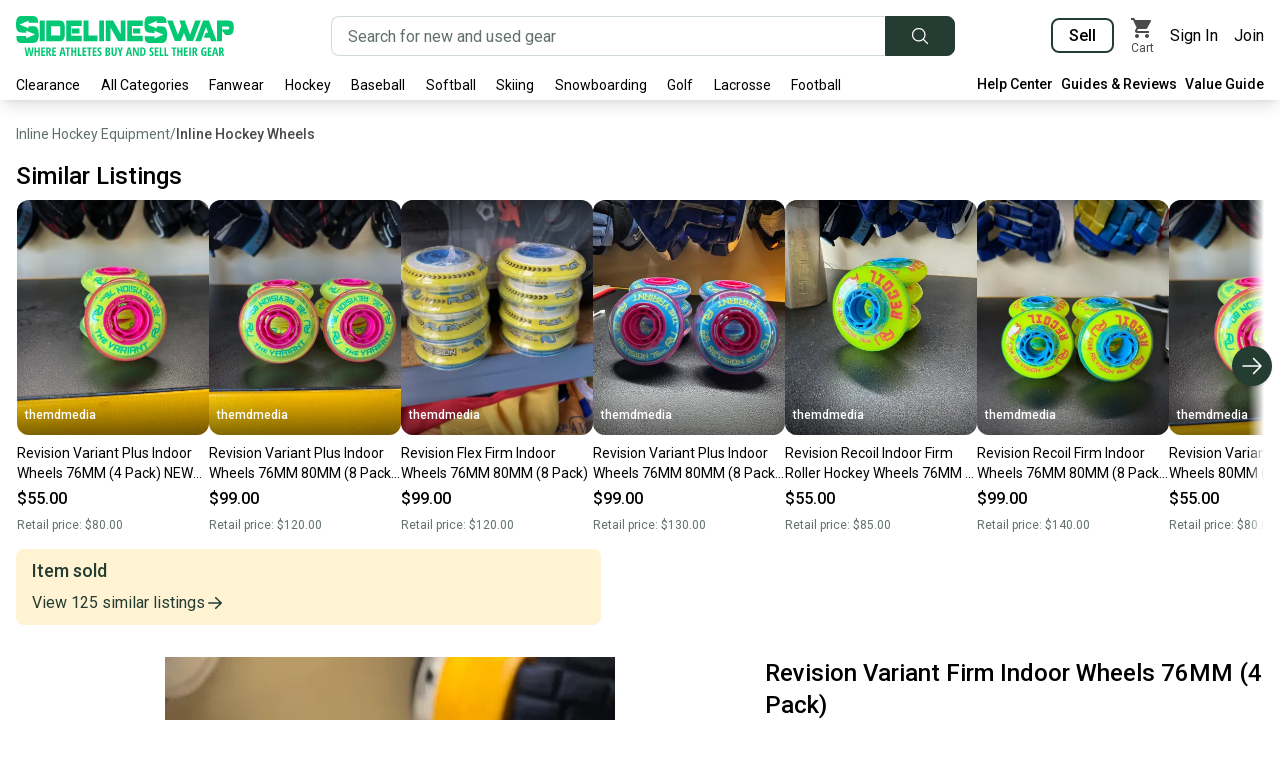

--- FILE ---
content_type: text/html; charset=utf-8
request_url: https://sidelineswap.com/gear/inline-roller/wheels/5893069-revision-variant-firm-indoor-wheels-76mm-4-pack
body_size: 82303
content:
<!DOCTYPE html><html lang="en"><head><meta charSet="utf-8"/><meta name="viewport" content="width=device-width, initial-scale=1"/><link rel="preload" as="image" href="https://edge.images.sidelineswap.com/production/039/805/701/5d5d7b668677b397_original.jpeg?height=600"/><link rel="preload" as="image" href="https://edge.images.sidelineswap.com/production/039/805/701/5d5d7b668677b397_original.jpeg?height=800"/><link rel="stylesheet" href="/_next/static/css/ba9570a7c3748ffa.css" data-precedence="next"/><link rel="stylesheet" href="/_next/static/css/b805b5b186921ad7.css" data-precedence="next"/><link rel="stylesheet" href="/_next/static/css/2d520b725db52cd7.css" data-precedence="next"/><link rel="preload" as="script" fetchPriority="low" href="/_next/static/chunks/webpack-07e246b0b9c66c66.js"/><script src="/_next/static/chunks/1cd37584-3824fa0fe19ccd11.js" async=""></script><script src="/_next/static/chunks/1125-a6ef22dfdbafa33f.js" async=""></script><script src="/_next/static/chunks/main-app-c98a72785472ae16.js" async=""></script><script src="/_next/static/chunks/63649dc5-ba763e685f7f8695.js" async=""></script><script src="/_next/static/chunks/2059-59c6e067586ea5f9.js" async=""></script><script src="/_next/static/chunks/1757-ed76854404bea19b.js" async=""></script><script src="/_next/static/chunks/4316-793f2e217396ac89.js" async=""></script><script src="/_next/static/chunks/2704-98f07d5a077bfc2a.js" async=""></script><script src="/_next/static/chunks/3917-fcf1a75431538bca.js" async=""></script><script src="/_next/static/chunks/2296-d5c49440bd4ad26d.js" async=""></script><script src="/_next/static/chunks/7423-bcc7d8507878df73.js" async=""></script><script src="/_next/static/chunks/6411-85fc33f95d3a1d35.js" async=""></script><script src="/_next/static/chunks/311-c892fac2de8d3e11.js" async=""></script><script src="/_next/static/chunks/2092-353ccf5976afcfc9.js" async=""></script><script src="/_next/static/chunks/9067-e467c4ce5b9f837d.js" async=""></script><script src="/_next/static/chunks/6305-72bd36e185f75f79.js" async=""></script><script src="/_next/static/chunks/9474-89ccc196c6084ab5.js" async=""></script><script src="/_next/static/chunks/5899-7289dfd35be2d9cf.js" async=""></script><script src="/_next/static/chunks/6749-c45dbdedc60b2755.js" async=""></script><script src="/_next/static/chunks/7720-680f44de26bfd4c2.js" async=""></script><script src="/_next/static/chunks/4829-356385f527e2f4a9.js" async=""></script><script src="/_next/static/chunks/598-38def1c0b2209f54.js" async=""></script><script src="/_next/static/chunks/5997-4d00e56fed6e684d.js" async=""></script><script src="/_next/static/chunks/7253-39ff1c0b70fb78bd.js" async=""></script><script src="/_next/static/chunks/1684-9e1b4ca91f0e6b07.js" async=""></script><script src="/_next/static/chunks/1527-13273d50a402e478.js" async=""></script><script src="/_next/static/chunks/6815-21b0f125a07a23fe.js" async=""></script><script src="/_next/static/chunks/6504-b99390c8e70d61b6.js" async=""></script><script src="/_next/static/chunks/9925-daff66c148ea4d75.js" async=""></script><script src="/_next/static/chunks/1430-89db303b7404cc34.js" async=""></script><script src="/_next/static/chunks/2652-51565d6f07a11049.js" async=""></script><script src="/_next/static/chunks/9455-ea9fdd4c029b06c0.js" async=""></script><script src="/_next/static/chunks/app/(default)/gear/%5B...itemSlug%5D/page-27ac8fdbeddc65a1.js" async=""></script><script src="/_next/static/chunks/app/layout-00d991b7b200813e.js" async=""></script><script src="/_next/static/chunks/309-ae5c471a9d3af1dc.js" async=""></script><script src="/_next/static/chunks/app/(default)/error-09a7853d25dcccfd.js" async=""></script><script src="/_next/static/chunks/app/global-error-c49ff1c2897c8026.js" async=""></script><script src="/_next/static/chunks/1d90ee72-bd917e5e5520bbc0.js" async=""></script><script src="/_next/static/chunks/8805-c83bf92a05bdc30a.js" async=""></script><script src="/_next/static/chunks/3450-ced323810658fc09.js" async=""></script><script src="/_next/static/chunks/6789-e005bf69c191c1ba.js" async=""></script><script src="/_next/static/chunks/6681-696a7bb966484e51.js" async=""></script><script src="/_next/static/chunks/6211-db554724c88f9468.js" async=""></script><script src="/_next/static/chunks/app/(noCategoryNavigation)/layout-de3612a9bc6bd0e4.js" async=""></script><link rel="preload" href="https://d.impactradius-event.com/A2401526-017e-4c8d-92bb-c12c27d322271.js" as="script"/><link rel="preload" href="https://www.googletagmanager.com/gtag/js?id=G-F7S7YJGWRK" as="script"/><link rel="preload" href="https://www.googleadservices.com/pagead/conversion.js" as="script"/><link rel="preload" href="https://www.redditstatic.com/ads/pixel.js" as="script"/><link rel="preload" href="https://cdn.attn.tv/sdlnswp/dtag.js" as="script"/><link rel="preload" href="https://bat.bing.com/bat.js" as="script"/><link rel="preload" href="https://connect.facebook.net/en_US/fbevents.js" as="script"/><meta name="next-size-adjust" content=""/><meta name="theme-color" content="#02c874"/><meta name="color-scheme" content="only light"/><script>window.__ENV = {"RECAPTCHA_V3_KEY":"6Ldd-bgUAAAAADxemxIER_Cb5_mfx72GXq0HofTK","ADWORDS_KEY":"AW-750722247","GOOGLE_CLOUD_MAPS_AUTOCOMPLETE_API_KEY":"AIzaSyD8tSPTyPiTHnFUV5RLyxAh5elW2Pl2nWo","GOOGLE_REMARKETING_CONVERSION_ID":"962108269","GA_TRACKING_ID":"UA-31057064-1","GA4_TRACKING_ID":"G-F7S7YJGWRK","GOOGLE_SIGNIN_CLIENT_ID":"704267065649-p34phpik753ojggv2rgle6elsuf4prho.apps.googleusercontent.com","SENTRY_ENABLED":"true","SENTRY_DSN":"https://9a37bc078bbd429ab7e930cf277e022b@sentry.io/1512457","AMPLITUDE_API_KEY":"e9860fa52f6cf7cb524fc53e65bf15cc","FB_SDK_KEY":"203885920171593","FB_KEY":"465291564076543","BING_KEY":"13007818","TIKTOK_PIXEL_ID":"BS86FP67TJFGI7V4HFRG","REDDIT_KEY":"a2_frqgko7x8vzz","API_ORIGIN_URL":"https://api.staging.sidelineswap.com","API_EDGE_URL":"https://edge.api.sidelineswap.com","API_IAM_URL":"https://api.sidelineswap.com","API_RAILS_URL":"https://api.sidelineswap.com","API_COMMERCE_URL":"https://api.sidelineswap.com","API_SECURE_URL":"https://api.secure.sidelineswap.com","API_BFF_URL":"https://bff.api.sidelineswap.com","ZENDESK_GEAR_EXPERTS_API_KEY":"D5IqtvcQmMXsrox2FqZIfB76fqtLLufOvsaJi8ku","PRIZEOUT_API_KEY":"3fb4a5661f4c51ed3542b4cee52b264e","PRIZEOUT_PARTNER_ID":"a9beae31-6453-4d33-a261-d36e949afdaf","BUTTER_CMS_API_KEY":"432d248b0bc730517a3e2d1e757dcc0ea1221c2e","ADS_ENABLED_MOBILE":"true","DD_RUM_ENABLED":"false","DD_RUM_APPLICATION_ID":"dc9fa91c-9d8b-48f7-9a4c-9c73656041a4","DD_RUM_CLIENT_TOKEN":"pub303cb270fc18b60230744c98366afc71","DD_RUM_SERVICE":"sidelineswap-production","ENVIRONMENT":"production"};</script><title>Revision Variant Firm Indoor Wheels 76MM (4 Pack) | SidelineSwap | Buy and Sell on SidelineSwap</title><meta name="description" content="Explore Inline Hockey Wheels from top brands. Find deals on used &amp; new gear at SidelineSwap. Quick selling and trade-in options available."/><link rel="manifest" href="/manifest.webmanifest"/><meta name="keywords" content="Other,New"/><link rel="canonical" href="https://sidelineswap.com/gear/inline-roller/wheels/5893069-revision-variant-firm-indoor-wheels-76mm-4-pack"/><meta name="google-site-verification" content="rg4htLuJSk-kRrkgSRAir9FIWbdR5HEBvOOu2MkMBBM"/><meta name="google-site-verification" content="lAq8hW15zBuyccHWW2nwqzIsY6MLNYPkameHE_7y4cI"/><meta name="mobile-web-app-capable" content="yes"/><meta name="apple-mobile-web-app-title" content="SidelineSwap"/><meta name="apple-mobile-web-app-status-bar-style" content="black"/><meta property="og:title" content="Revision Variant Firm Indoor Wheels 76MM (4 Pack) | SidelineSwap | Buy and Sell on SidelineSwap"/><meta property="og:description" content="Explore Inline Hockey Wheels from top brands. Find deals on used &amp; new gear at SidelineSwap. Quick selling and trade-in options available."/><meta property="og:url" content="https://sidelineswap.com/gear/inline-roller/wheels/5893069-revision-variant-firm-indoor-wheels-76mm-4-pack"/><meta property="og:image" content="https://edge.images.sidelineswap.com/production/039/805/701/5d5d7b668677b397_original.jpeg?height=600"/><meta name="twitter:card" content="summary"/><meta name="twitter:title" content="Revision Variant Firm Indoor Wheels 76MM (4 Pack) | SidelineSwap"/><meta name="twitter:description" content="Explore Inline Hockey Wheels from top brands. Find deals on used &amp; new gear at SidelineSwap. Quick selling and trade-in options available."/><meta name="twitter:image" content="https://edge.images.sidelineswap.com/production/039/805/701/5d5d7b668677b397_original.jpeg?height=600"/><meta property="al:ios:app_name" content="SidelineSwap"/><meta property="al:ios:url" content="https://apps.apple.com/us/app/sidelineswap/id1215421737"/><meta property="al:ios:app_store_id" content="1215421737"/><meta property="al:android:app_name" content="SidelineSwap"/><meta property="al:android:package" content="com.sidelineswap.android"/><meta property="al:android:url" content="https://play.google.com/store/apps/details?id=com.sidelineswap.android"/><script>document.querySelectorAll('body link[rel="icon"], body link[rel="apple-touch-icon"]').forEach(el => document.head.appendChild(el))</script><script src="/_next/static/chunks/polyfills-42372ed130431b0a.js" noModule=""></script></head><body class="__className_0250f4"><div hidden=""><!--$--><!--/$--></div><header id="header-container"><!--$--><div class="w-full bg-white shadow-lg print:hidden" id="header"><!--$--><!--/$--><nav class="container mb-0 flex items-center justify-between px-4 pt-4"><a class="inline-block" aria-label="Go to the Homepage" href="/"><svg width="218" height="40" xmlns="http://www.w3.org/2000/svg" xmlns:xlink="http://www.w3.org/1999/xlink" viewBox="0 0 218 40" aria-label="SidelineSwap - Where Athletes Buy and Sell Their Gear" role="img"><defs><clipPath id="hide-tagline" style="display:none"><rect x="0" y="0" width="218" height="28"></rect></clipPath></defs><path fill="#02c874" clip-path="url(#hide-tagline)" d="M56.082 17.383h7.404v-4.924h-7.404v4.924zm-5.812 7.82h15.6v-5.564H55.195V10.11H65.87V4.57h-15.6v20.632zm-28.906-.296c.911-1.343 1.368-3.497 1.368-6.462 0-2.052-.254-3.815-.763-5.285l-.026-.038c-.35-.886-.85-1.563-1.498-2.033-.647-.47-1.42-.753-2.314-.854-1.358-.197-3.107-.084-4.442-.037-.616.017-.376.05-1.2.015v1.998L3.487 8.597 12.49 4.7v2.16h9.585l-.08-2.737-.55-1.522-.71-1.138-1.027-.721-1.261-.607L5.03.019c-1.79 0-3.078.718-3.859 2.153C.39 3.606 0 5.758 0 8.625c0 1.14.07 2.15.21 3.025.14.877.36 1.606.659 2.189.79 1.623 2.088 2.51 3.894 2.664a74.73 74.73 0 0 0 4.993.316l.42-.04v-1.994l9 3.613-9 3.896v-2.21H.48v2.543l.34 1.749.606 1.064 1.131.874 1.578.607h12.783c2.052 0 3.534-.67 4.446-2.014zm61.804.296h4.925V4.57h-4.925v20.633zm-59.383 0h4.925V4.57h-4.925v20.633zM140.864 7.006v-.005h-.023c-.456 0 .023.005.023.005zm71.91 6.168c-.269.283-.578.424-.927.424h-5.894v-3.1h5.955c.307 0 .59.147.848.44.254.292.395.633.422 1.022 0 .525-.135.932-.404 1.214zm4.682-5.202c-.202-.846-.525-1.523-.97-2.03-.441-.505-1.012-.86-1.705-1.064-.691-.205-1.529-.308-2.51-.308H201.03v20.633h4.924V14.474l3.452 4.458h3.715c1.68 0 2.873-.626 3.58-1.882.706-1.254 1.06-3.216 1.06-5.883 0-1.283-.102-2.349-.304-3.195zm-67.717 17.076c.912-1.343 1.368-3.498 1.368-6.462 0-2.054-.256-3.815-.763-5.284l-.026-.04c-.35-.885-.85-1.562-1.498-2.032-.647-.47-1.42-.754-2.314-.855a2.105 2.105 0 0 0-.564 0 3.155 3.155 0 0 1-.67 0h-.238c-.086 0-.183-.015-.287-.046a2.07 2.07 0 0 0-.567.003 2.35 2.35 0 0 1-.646-.003 18.517 18.517 0 0 0-1.302.004l1.298.018c.912.04-2.1.006-1.466-.013l.168-.005-1.368-.019v2.038l-9.001-3.616 9-3.894v2.16h9.586l-.08-2.737-.55-1.522-.71-1.138-1.027-.721-1.261-.609L133.404.16c-1.79 0-3.077.717-3.858 2.152-.78 1.433-1.17 3.587-1.17 6.454 0 1.14.069 2.15.21 3.025.14.875.36 1.604.658 2.189.788 1.623 2.086 2.51 3.894 2.664h.394c.104.025.228.043.368.058.14.013.282.03.421.056.246.027.495.046.75.058.256.01.513.03.776.056.264.026.715.032 1.356.018.64-.01-.099.008.953.058l-.024.012.418-.04v-1.994l9.001 3.613-9 3.895v-2.21h-9.696v2.545l.341 1.746.605 1.065 1.131.875 1.578.607h12.783c2.052 0 3.534-.67 4.446-2.014zm40.836-12.438c.168.459.332.902.494 1.33.162.429.328.86.495 1.297.167.439.345.912.534 1.417h-2.343l-2.015 5.197h6.254l1.231 3.352h5.51l-7.73-20.633h-5.871l-7.829 20.633 5.57-.088 5.144-13.977c.201.524.387 1.016.556 1.472zm-85.716 5.703l-7.73-13.742h-7.426v20.541h4.708v-13.8l7.747 13.8h7.387V4.571h-4.686v13.742zm12.099-.93h7.404v-4.924h-7.404v4.924zm9.787 2.256h-10.674V10.11h10.674V4.57h-15.6v20.632h15.6v-5.564zm-45.182-.181H72.38V4.57h-4.905v20.632h14.087v-5.745zM12.419 10.21l.07.003v-.04l-.07.037zm152.367 14.902l3.148-8.373 3.148 8.373h5.873l7.81-20.541h-5.508l-5.21 14.152-5.204-14.152h-5.509l2.017 5.338-3.471 8.814-5.206-14.152h-5.508l7.749 20.541h5.87zM34.966 19.57v.498l-.343-.498h.344v-9.277h8.463c.565 0 .847.205.847.612v8.024c0 .427-.282.641-.847.641h-8.463zm12.539 4.159c.773-.983 1.161-2.446 1.161-4.392v-8.931c0-1.923-.388-3.38-1.161-4.36-.775-.983-1.976-1.476-3.603-1.476H30.32v20.633h13.582c1.627 0 2.828-.492 3.603-1.474zM12.489 6.865V6.86h-.023c-.456 0 .023.005.023.005zm137.544 24.609h-1.569v8.41h3.742v-1.368h-2.173v-7.042zm-28.658 4.59c0 .557.037 1.036.11 1.44h-.064l-2.583-6.03h-1.926v8.41h1.453v-4.596a7.4 7.4 0 0 0-.144-1.495h.075l2.606 6.092h1.915v-8.411h-1.442v4.59zm6.274 1.736c-.274.477-.696.716-1.27.716h-.506v-5.69h.628c1.038 0 1.557.94 1.557 2.819 0 .958-.137 1.677-.41 2.154zm-1.09-6.326h-2.255v8.41h2.064c1.065 0 1.881-.367 2.448-1.101s.85-1.796.85-3.184c0-1.304-.272-2.317-.818-3.04-.546-.723-1.309-1.085-2.289-1.085zm18.728 0h-1.569v8.41h3.742v-1.368h-2.173v-7.042zm-9.11 3.653c-.408-.268-.694-.508-.857-.719a1.177 1.177 0 0 1-.245-.742c0-.288.069-.515.205-.682.137-.166.332-.25.585-.25.231 0 .447.042.65.127.2.084.394.18.578.287l.52-1.254c-.597-.36-1.217-.54-1.863-.54-.677 0-1.216.21-1.617.632-.402.422-.603.994-.603 1.714 0 .376.051.706.153.99.102.284.246.54.433.768.186.228.46.467.82.716.416.284.714.542.895.774.18.232.27.488.27.768 0 .283-.075.508-.227.673-.152.165-.377.247-.678.247-.526 0-1.105-.205-1.735-.615v1.547c.515.288 1.14.432 1.874.432.75 0 1.323-.21 1.721-.627.398-.418.597-1.02.597-1.807 0-.49-.109-.928-.326-1.311-.217-.384-.6-.76-1.15-1.128zm2.513 4.758h3.8v-1.37h-2.23v-2.33h2.07v-1.357h-2.07v-2.002h2.23v-1.352h-3.8v8.41zm-26.466-3.51c.323-1.415.523-2.32.6-2.718.077-.397.14-.76.19-1.09.02.161.076.48.17.958.095.477.155.776.182.894l.45 1.957h-1.592zm-.276-4.935l-2.088 8.445h1.569l.484-2.123h2.197l.484 2.123h1.574l-2.093-8.445h-2.127zm79.778 8.445h3.8v-1.37h-2.23v-2.33h2.07v-1.357h-2.07v-2.002h2.23v-1.352h-3.8v8.41zm6.649-3.51c.322-1.415.522-2.32.6-2.718.076-.397.14-.76.19-1.09.019.161.075.48.17.958.094.477.154.776.181.894l.45 1.957h-1.591zm-.277-4.935l-2.087 8.445h1.568l.484-2.123h2.197l.484 2.123h1.575l-2.094-8.445h-2.127zm-10.234 5.16h1.043v1.927a3.17 3.17 0 0 1-.772.098c-.481 0-.847-.251-1.099-.754-.252-.502-.378-1.225-.378-2.169 0-.916.174-1.64.522-2.171.348-.532.82-.797 1.416-.797.415 0 .86.138 1.338.414l.495-1.277a3.86 3.86 0 0 0-1.926-.518c-1.088 0-1.934.382-2.54 1.145-.605.763-.908 1.82-.908 3.17 0 1.4.265 2.471.793 3.216.529.744 1.283 1.116 2.264 1.116.822 0 1.598-.156 2.329-.467V35.22h-2.577v1.38zm17.966-1.648c-.161.209-.426.314-.795.314h-.404v-2.44h.392c.358 0 .622.091.793.273.17.183.256.489.256.918 0 .414-.08.726-.242.934zm1.829-.981c0-.844-.207-1.47-.62-1.881-.414-.41-1.055-.616-1.924-.616h-2.053v8.41h1.57v-3.273h.558l1.332 3.274h1.678l-1.62-3.688c.719-.422 1.079-1.164 1.079-2.226zm-52.12-1.122h1.614v7.036h1.563v-7.036h1.615v-1.375h-4.792v1.375zm9.33 1.967h-2.07v-3.342h-1.569v8.41h1.569v-3.687h2.07v3.688h1.568v-8.411h-1.568v3.342zm14.391.136c-.161.209-.426.314-.795.314h-.404v-2.44h.392c.358 0 .622.091.793.273.17.183.256.489.256.918 0 .414-.08.726-.242.934zm1.828-.981c0-.844-.206-1.47-.62-1.881-.413-.41-1.054-.616-1.923-.616h-2.052v8.41h1.568v-3.273h.56l1.331 3.274h1.678l-1.62-3.688c.719-.422 1.078-1.164 1.078-2.226zm-7.853 5.914h1.476v-8.411h-1.476v8.41zm-5.31 0h3.8v-1.37h-2.232v-2.33h2.07v-1.357h-2.07v-2.002h2.231v-1.352h-3.8v8.41zM58.767 34.816h-2.07v-3.342h-1.569v8.41h1.569v-3.687h2.07v3.688h1.568v-8.411h-1.568v3.342zm-9.33-1.967h1.615v7.036h1.562v-7.036h1.615v-1.375h-4.792v1.375zm-3.696 3.527c.323-1.416.523-2.322.6-2.719.077-.397.14-.76.19-1.09.02.161.076.48.17.958.094.477.155.776.182.894l.45 1.957h-1.592zm-.277-4.936l-2.087 8.445h1.568l.485-2.123h2.196l.485 2.123h1.574l-2.093-8.445h-2.128zm17.927.034h-1.568v8.41h3.742v-1.368h-2.174v-7.042zm3.177 8.41h3.8v-1.368h-2.231v-2.33h2.07v-1.358h-2.07v-2.002h2.231v-1.352h-3.8v8.41zm-44.381-5.068h-2.07v-3.342H18.55v8.41h1.568v-3.687h2.07v3.688h1.568v-8.411h-1.568v3.342zm-6.77 1.404c-.06.364-.159 1.114-.294 2.25a29.15 29.15 0 0 0-.282-2.215l-.9-4.781h-1.626l-.9 4.78c-.084.442-.174 1.176-.27 2.204a78.98 78.98 0 0 0-.294-2.238l-.755-4.746h-1.54l1.528 8.41h1.96l.802-4.383.236-1.731.047-.426c.053.82.144 1.532.27 2.134l.825 4.407h1.96l1.517-8.411h-1.551l-.732 4.746zm55.59-3.371h1.615v7.036h1.563v-7.036H75.8v-1.375H71.01v1.375zm33.167 1.945l-1.119-3.32h-1.654l1.994 5.103v3.308h1.546v-3.371l2-5.04H105.3l-1.124 3.32zm-71.135.158c-.162.209-.427.314-.796.314h-.404v-2.44h.392c.358 0 .622.091.793.273.171.183.257.489.257.918 0 .414-.081.726-.242.934zm1.827-.981c0-.844-.206-1.47-.62-1.881-.413-.41-1.054-.616-1.923-.616h-2.052v8.41h1.568v-3.273h.56l1.331 3.274h1.678l-1.62-3.688c.719-.422 1.078-1.164 1.078-2.226zm1.31 5.914h3.8v-1.37h-2.232v-2.33h2.07v-1.357h-2.07v-2.002h2.231v-1.352h-3.8v8.41zm-10.933 0h3.8v-1.37h-2.232v-2.33h2.07v-1.357h-2.07v-2.002h2.232v-1.352h-3.8v8.41zm67.275-1.668c-.16.199-.403.299-.73.299H91v-2.353h.767c.661 0 .992.376.992 1.127 0 .418-.08.727-.24.927zm-1.52-5.391h.664c.33 0 .573.076.726.227.154.152.23.402.23.751 0 .35-.066.612-.2.788-.136.177-.368.265-.699.265H91v-2.031zm2.007 2.652v-.057a1.28 1.28 0 0 0 .865-.596c.212-.328.317-.735.317-1.222 0-.74-.2-1.28-.6-1.62-.4-.34-1.037-.509-1.913-.509h-2.151v8.41h2.537c.711 0 1.271-.215 1.68-.647.41-.431.615-1.028.615-1.791 0-.541-.106-.975-.318-1.3-.211-.326-.555-.549-1.032-.668zM76.7 39.885h3.8v-1.37h-2.232v-2.33h2.07v-1.357h-2.07v-2.002H80.5v-1.352h-3.8v8.41zm7.392-4.758c-.408-.268-.693-.508-.856-.719a1.175 1.175 0 0 1-.245-.742c0-.288.068-.515.204-.682.137-.166.332-.25.585-.25.231 0 .447.042.65.127.201.084.394.18.579.287l.519-1.254c-.596-.36-1.217-.54-1.863-.54-.676 0-1.215.21-1.617.632-.402.422-.603.994-.603 1.714 0 .376.051.706.153.99.102.284.246.54.433.768.186.228.46.467.821.716.415.284.713.542.894.774.18.232.27.488.27.768 0 .283-.075.508-.227.673-.152.165-.377.247-.677.247-.527 0-1.105-.205-1.736-.615v1.547c.515.288 1.14.432 1.874.432.75 0 1.323-.21 1.721-.627.398-.418.597-1.02.597-1.807 0-.49-.109-.928-.326-1.311-.217-.384-.6-.76-1.15-1.128zm15.043 1.916c0 .502-.09.89-.27 1.162a.868.868 0 0 1-.768.409c-.71 0-1.066-.535-1.066-1.606v-5.534h-1.557v5.419c0 1.024.219 1.798.657 2.322.438.523 1.077.785 1.915.785.857 0 1.512-.264 1.966-.791.453-.528.68-1.292.68-2.293v-5.442h-1.557v5.569z"></path></svg></a><!--$--><div class="relative mx-4 flex w-1/2" style="max-width:714px"><form class="flex w-full" role="search" action="/search"><div class="sc-fbb80363-1 flex h-10 flex-grow items-center rounded border transition duration-200 focus-within:ring dark:border-grey-700 dark:bg-grey-900 dark:text-grey-300 bg-white focus-within:border-green-500 text-turf-green-500 rounded-r-none border-r-0" style="height:40px"><input class="sc-fbb80363-0 placeholder-slate-green-500 h-full w-full appearance-none rounded border-transparent bg-transparent outline-none disabled:cursor-not-allowed px-4 text-base" autoComplete="off" aria-label="Search for new and used gear" placeholder="Search for new and used gear" type="search" name="q" value=""/></div><button class="appearance-none rounded font-semibold transition duration-200 px-6 py-2 text-sm border hover:shadow focus:ring disabled:cursor-not-allowed disabled:text-pastel-green-500 disabled:bg-off-white-500 disabled:hover:bg-off-white-500 disabled:border disabled:border-grey-500 disabled:hover:border-grey-500 bg-turf-green-500 border-turf-green-500 text-white hover:bg-turf-green-900 hover:border-turf-green-900 dark:bg-grey-600 dark:hover:bg-grey-700 dark:text-grey-300 dark:border-grey-600 dark:hover:border-grey-700 rounded-l-none rounded-r px-4 py-0" type="submit" aria-label="Submit search" style="height:40px"><svg xmlns="http://www.w3.org/2000/svg" fill="none" viewBox="0 0 24 24" stroke-width="1.5" stroke="currentColor" aria-hidden="true" class="h-5 w-5"><path stroke-linecap="round" stroke-linejoin="round" d="M21 21l-5.197-5.197m0 0A7.5 7.5 0 105.196 5.196a7.5 7.5 0 0010.607 10.607z"></path></svg></button></form></div><!--/$--><!--$--><div class="flex flex-shrink-0 items-center space-x-4"><div><a class="border-turf-green-500 rounded border-2 px-4 py-1.5 font-semibold hover:border-green-500 transition-colors duration-200 hover:text-green-500" aria-label="Sell your gear now" href="/sell-now">Sell</a></div><!--$--><a class="text-black transition-colors duration-100 hover:text-green-500 flex flex-col items-center" aria-label="View my cart" href="/cart"><div class="relative"><svg height="24" width="24" viewBox="0 0 24 24"><path fill="currentColor" fill-rule="evenodd" d="M7 18c-1.1 0-1.99.9-1.99 2S5.9 22 7 22s2-.9 2-2-.9-2-2-2zM1 2v2h2l3.6 7.59-1.35 2.45c-.16.28-.25.61-.25.96 0 1.1.9 2 2 2h12v-2H7.42c-.14 0-.25-.11-.25-.25l.03-.12.9-1.63h7.45c.75 0 1.41-.41 1.75-1.03l3.58-6.49A1.003 1.003 0 0 0 20 4H5.21l-.94-2H1zm16 16c-1.1 0-1.99.9-1.99 2s.89 2 1.99 2 2-.9 2-2-.9-2-2-2z"></path></svg></div><div class="text-center text-xs">Cart</div></a><!--/$--><a class="transition-colors duration-200 hover:text-green-500" data-disable-nprogress="true" href="/login">Sign In</a><a class="transition-colors duration-200 hover:text-green-500" data-disable-nprogress="true" href="/register">Join</a></div><!--/$--></nav><div class="container relative mb-0 mt-4 flex items-center pb-1"><div class="-ml-2 flex flex-1 items-center text-sm"><ul class="flex h-6 flex-wrap justify-between overflow-hidden leading-snug"><li data-title="Clearance"><a class="block cursor-pointer px-2 py-1" href="/shop/clearance/l465764">Clearance</a></li><li data-title="All Categories"><a class="block cursor-pointer px-2 py-1" href="#">All Categories</a><ul class="hidden"><li><a href="/shop/apparel/l485">Apparel</a></li><li><a href="/shop/baseball/l57">Baseball</a></li><li><a href="/shop/basketball/l61">Basketball</a></li><li><a href="/shop/bikes/l292">Bikes</a></li><li><a href="/shop/disc-golf/l61644">Disc Golf</a></li><li><a href="/shop/electronics-gaming-esports/l62258">Electronics, Gaming, &amp; Esports</a></li><li><a href="/shop/field-hockey-category/l11537">Field Hockey</a></li><li><a href="/shop/figure-skating/l11535">Figure Skating</a></li><li><a href="/shop/fishing/l62213">Fishing</a></li><li><a href="/shop/fitness/l62227">Fitness</a></li><li><a href="/shop/football/l63">Football</a></li><li><a href="/shop/footwear/l10908">Footwear</a></li><li><a href="/shop/golf/l62">Golf</a></li><li><a href="/shop/hike-camp/l11382">Hike &amp; Camp</a></li><li><a href="/shop/hockey/l30">Hockey</a></li><li><a href="/shop/inline-roller/l62430">Inline &amp; Roller</a></li><li><a href="/shop/lacrosse/l74">Lacrosse - Men’s</a></li><li><a href="/shop/womens-lacrosse/l66">Lacrosse - Women’s</a></li><li><a href="/shop/memorabilia/l168753">Memorabilia</a></li><li><a href="/shop/motocross/l602">Motocross</a></li><li><a href="/shop/other-others/l483">Other</a></li><li><a href="/shop/paintball/l62250">Paintball</a></li><li><a href="/shop/skateboarding/l62223">Skateboarding</a></li><li><a href="/shop/skiing/l36">Skiing</a></li><li><a href="/shop/snowboarding/l65">Snowboarding</a></li><li><a href="/shop/snowshoe/l11547">Snowshoe</a></li><li><a href="/shop/soccer/l59">Soccer</a></li><li><a href="/shop/softball/l64">Softball</a></li><li><a href="/shop/surf-wake-water/l11560">Surf, Wake, &amp; Water</a></li><li><a href="/shop/tennis-racquet-sports/l590">Tennis &amp; Racquet Sports</a></li><li><a href="/shop/wrestling/l11604">Wrestling</a></li></ul></li><li data-title="Fanwear"><a class="block cursor-pointer px-2 py-1" href="#">Fanwear</a><ul class="hidden"><li><a href="/shop/hockey/apparel-jerseys-socks/l90">Hockey Apparel</a><ul><li><a href="/shop/f/hockey/nhl/apparel/l465469">NHL</a></li><li><a href="/shop/f/hockey/ahl/apparel/l63037">AHL</a></li><li><a href="/shop/f/hockey/ohl/apparel/l163673">OHL</a></li><li><a href="/shop/f/hockey/echl/apparel/l474696">ECHL</a></li></ul></li><li><a href="/shop/baseball/apparel-jerseys/l148">Baseball Apparel</a><ul><li><a href="/shop/f/baseball/mlb/apparel/l466019">MLB</a></li><li><a href="/shop/f/baseball/aaa/apparel/l466020">Triple-A</a></li><li><a href="/shop/f/baseball/aa/apparel/l466024">Double-A</a></li><li><a href="/shop/f/baseball/a/apparel/l466025">Single-A</a></li></ul></li><li><a href="/shop/football/apparel/l11428">Football Apparel</a></li><li><a href="/shop/f/college/apparel/l163458">College Apparel</a><ul><li><a href="/shop/f/college/sec/apparel/l465784">SEC</a></li><li><a href="/shop/f/college/big-ten/apparel/l465790">Big Ten</a></li><li><a href="/shop/f/college/big-12/apparel/l465796">Big 12</a></li><li><a href="/shop/f/college/acc/apparel/l465792">ACC</a></li><li><a href="/shop/f/college/ivy/apparel/l471169">Ivy League</a></li></ul></li><li><a href="/shop/basketball/apparel/l174530">Basketball Apparel</a><ul><li><a href="/shop/f/basketball/nba/apparel/l163429">NBA</a></li></ul></li><li><a href="/shop/soccer/apparel-jerseys/l11211">Soccer Apparel</a></li></ul></li><li data-title="Hockey"><a class="block cursor-pointer px-2 py-1" href="/shop/hockey/l30">Hockey</a><ul class="hidden"><li><a href="/shop/hockey/sticks/l33">Hockey Sticks</a><ul><li><a href="/shop/hockey/sticks/two-packs/l61684">Stick 2-Packs</a></li><li><a href="/shop/hockey/sticks/l33#condition%5B%5D=17">Used Hockey Sticks</a></li></ul></li><li><a href="/shop/hockey/skates/l72">Hockey Skates</a><ul><li><a href="/shop/hockey/skates/age-senior/l322">Senior Skates</a></li><li><a href="/shop/hockey/skates/age-intermediate/l176524">Intermediate Skates</a></li><li><a href="/shop/hockey/skates/age-junior/l85817">Junior Hockey Skates</a></li><li><a href="/shop/hockey/skates/age-youth/l420">Youth Hockey Skates</a></li></ul></li><li><a href="/shop/hockey/gloves/l71">Hockey Gloves</a></li><li><a href="/shop/hockey/pro-stock/l275">Pro Stock Hockey Gear</a><ul><li><a href="/shop/hockey/sticks/pro-stock/l280">Pro Stock Sticks</a></li><li><a href="/shop/hockey/gloves/pro-stock/l356">Pro Stock Gloves</a></li></ul></li><li><a href="/shop/hockey/goalie/l10924">Hockey Goalie</a><ul><li><a href="/shop/hockey/goalie/goalie-leg-pads/l118">Goalie Leg Pads</a></li><li><a href="/shop/hockey/goalie/goalie-skates/l122">Goalie Skates</a></li><li><a href="/shop/hockey/goalie/goalie-sticks/l123">Goalie Sticks</a></li><li><a href="/shop/hockey/goalie/goalie-gloves-blockers/l117">Goalie Gloves &amp; Blockers</a></li><li><a href="/shop/hockey/goalie/goalie-chest-arm-protectors/l115">Goalie Chest &amp; Arm Protectors</a></li><li><a href="/shop/hockey/goalie/goalie-masks/l119">Goalie Masks</a></li><li><a href="/shop/hockey/goalie/goalie-pants/l121">Goalie Pants</a></li><li><a href="/shop/hockey/goalie/goalie-full-sets/l116">Goalie Full Sets</a></li></ul></li><li><a href="/shop/hockey/pants-girdles-shells/l10938">Hockey Pants, Girdles, &amp; Shells</a></li><li><a href="/shop/hockey/protective/l10923">Hockey Protective</a><ul><li><a href="/shop/hockey/protective/shoulder-pads/l509">Hockey Shoulder Pads</a></li><li><a href="/shop/hockey/protective/shin-pads/l96">Hockey Shin Pads</a></li><li><a href="/shop/hockey/protective/elbow-pads/l92">Hockey Elbow Pads</a></li><li><a href="/shop/hockey/protective/neck-guards-wrist-guards-padded-shirts-other/l510">Neck Guards, Wrist Guards, &amp; Other</a></li></ul></li><li><a href="/shop/hockey/hockey-helmets/l73">Hockey Helmets</a></li><li><a href="/shop/hockey/inline-roller/l10933">Inline Hockey &amp; Roller</a></li><li><a href="/shop/hockey/hockey-bags/l8344">Hockey Bags</a><ul><li><a href="/shop/hockey/hockey-bags/goalie-bags/l10948">Hockey Goalie Bags</a></li><li><a href="/shop/hockey/hockey-bags/player-bags/l10947">Hockey Player Bags</a></li><li><a href="/shop/hockey/hockey-bags/stick-bags/l10960">Hockey Stick Bags</a></li></ul></li><li><a href="/shop/hockey/starter-kits-full-sets/l59612">Hockey Starter Kits (Full Sets)</a></li><li><a href="/shop/hockey/blades/l10935">Hockey Blades</a></li><li><a href="/shop/hockey/shafts/l10932">Hockey Shafts</a></li><li><a href="/shop/hockey/holders-runners-replacement-steel/l10928">Hockey Holders, Runners, &amp; Replacement Steel</a></li><li><a href="/shop/hockey/hockey-training-accessories-other/l507">Hockey Training, Accessories, &amp; Other</a><ul><li><a href="/shop/hockey/hockey-training-accessories-other/pucks-balls/l10950">Pucks &amp; Balls</a></li><li><a href="/shop/hockey/hockey-training-accessories-other/tape-grips/l10942">Hockey Tape &amp; Grips</a></li></ul></li><li><a href="/shop/hockey/apparel-jerseys-socks/l90">Hockey Apparel</a><ul><li><a href="/shop/hockey/apparel-jerseys-socks/jerseys/l8259">Jerseys</a></li><li><a href="/shop/hockey/apparel-jerseys-socks/skate-socks/l10967">Skate Socks</a></li></ul></li><li><a href="/shop/memorabilia/sport-hockey/l127479">Hockey Memorabilia</a></li></ul></li><li data-title="Baseball"><a class="block cursor-pointer px-2 py-1" href="/shop/baseball/l57">Baseball</a><ul class="hidden"><li><a href="/shop/baseball/bats/l37">Baseball Bats</a><ul><li><a href="/shop/baseball/bats/l37#condition%5B%5D=17">Used Baseball Bats</a></li><li><a href="/shop/baseball/bats/bat-type-bbcor/l55613">BBCOR Baseball Bats</a></li><li><a href="/shop/baseball/bats/usssa-certified/l58060">USSSA Baseball Bats</a></li><li><a href="/shop/baseball/bats/usa-certified-bats/l58061">USABat Baseball Bats</a></li><li><a href="/shop/baseball/bats/age-group-t-ball/l57938">Tee Ball and Coach Pitch Baseball Bats</a></li><li><a href="/shop/baseball/bats/pick-packs/l455038">Packs and Bundles</a></li></ul></li><li><a href="/shop/baseball/baseball-gloves/l78">Baseball Gloves &amp; Mitts</a><ul><li><a href="/shop/baseball/baseball-gloves/l78#condition%5B%5D=17">Used Baseball Gloves</a></li><li><a href="/shop/baseball/baseball-gloves/infield/l9307">Infield Gloves</a></li><li><a href="/shop/baseball/baseball-gloves/outfield/l9310">Outfield Gloves</a></li><li><a href="/shop/baseball/baseball-gloves/pitcher/l9309">Pitchers’ Gloves</a></li><li><a href="/shop/baseball/baseball-gloves/age-group-t-ball/l177222">Tee Ball and Coach Pitch Gloves</a></li></ul></li><li><a href="/shop/baseball/catchers-equipment/l11117">Baseball Catcher’s Equipment</a></li><li><a href="/shop/baseball/batters-protection/l11110">Baseball Batter’s Protection</a><ul><li><a href="/shop/baseball/batters-protection/sliding-mitts/l457942#sort=popular_desc">Sliding Mitts</a></li></ul></li><li><a href="/shop/baseball/pants/l11114">Baseball Pants</a></li><li><a href="/shop/baseball/bags-batpacks/l150">Baseball Bags &amp; Batpacks</a></li><li><a href="/shop/baseball/baseballs/l469">Baseballs</a></li><li><a href="/shop/baseball/training-field/l11121">Baseball Training &amp; Field</a></li><li><a href="/shop/baseball/apparel-jerseys/l148">Baseball Apparel &amp; Jerseys</a></li><li><a href="/shop/baseball/accessories-other/baseball-sunglasses/l481">Sunglasses</a></li><li><a href="/shop/baseball/accessories-other/l11116">Baseball Accessories &amp; Other</a></li><li><a href="/shop/baseball/footwear/l144">Baseball Footwear</a></li><li><a href="/shop/memorabilia/sport-baseball/l127472">Baseball Memorabilia</a></li><li><a href="/sm/popular-baseball-bats/l61080">Popular Baseball Bats</a><ul><li><a href="/shop/baseball/bats/warstic/bonesaber/l65188">Warstic Bonesaber</a></li><li><a href="/shop/baseball/bats/louisville-slugger/atlas-117/l272021">Louisville Slugger Atlas</a></li><li><a href="/shop/baseball/bats/rawlings/icon-31/l302036">Rawlings ICON</a></li><li><a href="/shop/baseball/bats/marucci/cat-x-composite/l175805">Marucci CAT X Composite</a></li><li><a href="/shop/baseball/bats/easton/hype-fire/l331577">Easton Hype Fire</a></li><li><a href="/shop/baseball/bats/demarini/the-goods/l59750">DeMarini The Goods</a></li></ul></li></ul></li><li data-title="Softball"><a class="block cursor-pointer px-2 py-1" href="/shop/softball/l64">Softball</a><ul class="hidden"><li><a href="/shop/softball/bats/l546">Softball Bats</a><ul><li><a href="/shop/softball/bats/sport-fastpitch/l57489">Fastpitch Bats</a></li><li><a href="/shop/softball/bats/sport-slowpitch/l57494">Slowpitch Bats</a></li></ul></li><li><a href="/shop/softball/gloves-mitts/l552">Softball Gloves &amp; Mitts</a><ul><li><a href="/shop/softball/gloves-mitts/sport-fastpitch/l57486">Fastpitch Gloves</a></li><li><a href="/shop/softball/gloves-mitts/sport-slowpitch/l57491">Slowpitch Gloves</a></li></ul></li><li><a href="/shop/softball/catcher-s-equipment/l11085">Softball Catcher’s Equipment</a><ul><li><a href="/shop/softball/gloves-mitts/position-catcher/l50830">Catcher’s Gloves</a></li><li><a href="/shop/softball/catcher-s-equipment/catcher-s-masks/l11089">Catcher’s Masks</a></li><li><a href="/shop/softball/catcher-s-equipment/catcher-s-chest-protection/l547">Catchers’ Chest Protection</a></li><li><a href="/shop/softball/catcher-s-equipment/catcher-s-leg-guards/l11090">Catcher’s Leg Guards</a></li></ul></li><li><a href="/shop/softball/helmets-protective-gear/l11092">Softball Helmets &amp; Protective Gear</a><ul><li><a href="/shop/softball/helmets-protective-gear/batting-helmets/l554">Helmets</a></li><li><a href="/shop/softball/helmets-protective-gear/fielders-face-guards/l11094">Fielder’s Face Guards</a></li></ul></li><li><a href="/shop/softball/batting-gloves/l553">Softball Batting Gloves</a></li><li><a href="/shop/softball/bags-backpacks/l549">Softball Bags &amp; Batpacks</a></li><li><a href="/shop/softball/softballs/l548">Softballs</a></li><li><a href="/shop/softball/training-field/l11075">Softball Training &amp; Field</a></li><li><a href="/shop/softball/pants/l550">Game Pants</a></li><li><a href="/shop/softball/apparel-jerseys/l11068">Softball Apparel &amp; Jerseys</a><ul><li><a href="/shop/softball/apparel/fanwear/l174670">Fanwear</a></li><li><a href="/shop/softball/apparel/activewear/l174671">Activewear</a></li><li><a href="/shop/softball/accessories-other/l11069">Accessories &amp; Other</a></li></ul></li><li><a href="/shop/softball/footwear/l545">Softball Footwear</a></li></ul></li><li data-title="Skiing"><a class="block cursor-pointer px-2 py-1" href="/shop/skiing/l36">Skiing</a><ul class="hidden"><li><a href="/shop/skiing/skis/l34">Skis</a><ul><li><a href="/shop/skiing/skis/l34#condition%5B%5D=17">Used Skis</a></li><li><a href="/shop/skiing/skis/all-mountain-carving/l246">All Mountain Skis</a></li><li><a href="/shop/skiing/skis/racing/l31">Racing Skis</a></li><li><a href="/shop/skiing/skis/big-mountain-powder/l174676">Big Mountain &amp; Powder Skis</a></li><li><a href="/shop/skiing/skis/kid-s/l262">Kid&#x27;s Skis</a></li><li><a href="/shop/skiing/skis/kid-s/l262#condition%5B%5D=17">Used Kid&#x27;s Skis</a></li><li><a href="/shop/skiing/skis/women-s/l260#condition%5B%5D=17">Used Women&#x27;s Skis</a></li></ul></li><li><a href="/shop/skiing/boots/l10987">Ski Boots</a><ul><li><a href="/shop/skiing/boots/l10987#condition%5B%5D=17">Used Ski Boots</a></li><li><a href="/shop/skiing/boots/downhill-boots/l210">Downhill Ski Boots</a></li><li><a href="/shop/skiing/boots/telemark-boots/l10990">Telemark Ski Boots</a></li></ul></li><li><a href="/shop/skiing/bindings/l10991">Ski Bindings</a><ul><li><a href="/shop/skiing/bindings/downhill-bindings/l209">Downhill Ski Bindings</a></li><li><a href="/shop/skiing/bindings/telemark-bindings/l10996">Telemark Skis</a></li><li><a href="/shop/skiing/ski-helmets/fis-legal-yes/l54306">FIS Legal</a></li></ul></li><li><a href="/shop/skiing/ski-helmets/l225">Ski Helmets</a></li><li><a href="/shop/skiing/goggles/l219">Ski Goggles</a></li><li><a href="/shop/skiing/poles/l234">Ski Poles</a></li><li><a href="/shop/skiing/cross-country-skiing/l168840">Cross Country Skiing</a><ul><li><a href="/shop/skiing/cross-country-skiing/cross-country-skis/l10977">Cross Country Skis</a></li><li><a href="/shop/skiing/cross-country-skiing/cross-country-boots/l10989">Cross Country Boots</a></li><li><a href="/shop/skiing/poles/type-xc/l66686">Cross Country Poles</a></li><li><a href="/shop/skiing/cross-country-skiing/cross-country-bindings/l10995">Cross Country Bindings</a></li></ul></li><li><a href="/shop/skiing/protective-gear/l238">Protective Ski Gear</a></li><li><a href="/shop/skiing/ski-bags-packs/l10992">Ski Bags &amp; Packs</a></li><li><a href="/shop/skiing/training-accessories-backcountry-other/l10982">Ski Training, Accessories &amp; Other</a></li><li><a href="/shop/skiing/apparel-outerwear/l204">Ski Apparel &amp; Outerwear</a><ul><li><a href="/shop/skiing/apparel-outerwear/jackets-coats/l482">Jackets &amp; Coats</a></li><li><a href="/shop/skiing/apparel-outerwear/ski-pants-bibs/l503">Ski Pants &amp; Bibs</a></li><li><a href="/shop/skiing/apparel-outerwear/ski-suit/l514">Ski Suits</a></li><li><a href="/shop/skiing/apparel-outerwear/ski-socks/l10978">Ski Socks</a></li><li><a href="/shop/skiing/apparel-outerwear/ski-gloves/l502">Gloves &amp; Mittens</a></li><li><a href="/shop/skiing/apparel-outerwear/ski-hats/l10976">Hats &amp; Beanies</a></li><li><a href="/shop/skiing/apparel-outerwear/ski-base-layers/l10979">Base Layers</a></li></ul></li></ul></li><li data-title="Snowboarding"><a class="block cursor-pointer px-2 py-1" href="/shop/snowboarding/l65">Snowboarding</a><ul class="hidden"><li><a href="/shop/snowboarding/snowboards/l559">Snowboards</a><ul><li><a href="/shop/snowboarding/snowboards/l559#condition%5B%5D=17">Used Snowboards</a></li><li><a href="/shop/snowboarding/snowboards/all-mountain/l58016">All Mountain Snowboards</a></li><li><a href="/shop/snowboarding/snowboards/freestyle/l60331">Freestyle Snowboards</a></li></ul></li><li><a href="/shop/snowboarding/boots/l556">Snowboard Boots</a><ul><li><a href="/shop/snowboarding/boots/l556#condition%5B%5D=17">Used Snowboard Boots</a></li><li><a href="/shop/snowboarding/boots/all-mountain/l58015">All Mountain Snowboard Boots</a></li><li><a href="/shop/snowboarding/boots/style-freestyle/l58021">Freestyle</a></li></ul></li><li><a href="/shop/snowboarding/bindings/l555">Snowboard Bindings</a><ul><li><a href="/shop/snowboarding/bindings/all-mountain/l58014">All Mountain</a></li><li><a href="/shop/snowboarding/bindings/style-freestyle/l58020">Freestyle</a></li></ul></li><li><a href="/shop/snowboarding/helmets/l558">Snowboarding Helmets</a></li><li><a href="/shop/snowboarding/goggles/l557">Snowboarding Goggles</a></li><li><a href="/shop/snowboarding/apparel-outerwear/l560">Apparel</a></li><li><a href="/shop/snowboarding/protective-gear/l11031">Snowboarding Protective Gear</a></li><li><a href="/shop/snowboarding/ski-bags-packs/l562">Snowboarding Bags &amp; Packs</a></li><li><a href="/shop/snowboarding/training-accessories-backcountry-other/l11036">Snowboarding Training, Accessories &amp; Other</a></li></ul></li><li data-title="Golf"><a class="block cursor-pointer px-2 py-1" href="/shop/golf/l62">Golf</a><ul class="hidden"><li><a href="/shop/golf/clubs/l11193">Golf Clubs</a><ul><li><a href="/shop/golf/clubs/l11193#condition%5B%5D=17">Used Golf Clubs</a></li><li><a href="/shop/golf/clubs/men-s/l53949">Men&#x27;s Clubs</a></li><li><a href="/shop/golf/clubs/women-s/l54146">Women&#x27;s Clubs</a></li><li><a href="/shop/golf/clubs/junior/l12034">Junior Golf Clubs</a></li><li><a href="/shop/golf/clubs/junior/l12034#condition%5B%5D=17">Used Junior Golf Clubs</a></li><li><a href="/shop/golf/clubs/left/l50551">Left Handed Golf Clubs</a></li><li><a href="/shop/golf/clubs/drivers/l158">Drivers</a></li><li><a href="/shop/golf/clubs/fairway-woods/l159">Fairway Woods</a></li><li><a href="/shop/golf/clubs/hybrids/l160">Hybrids</a></li><li><a href="/shop/golf/clubs/iron-sets/l161">Iron Sets</a></li><li><a href="/shop/golf/clubs/wedges/l164">Wedges</a></li><li><a href="/shop/golf/clubs/putters/l165">Putters</a></li><li><a href="/shop/golf/clubs/complete-sets/l186">Complete Sets</a></li></ul></li><li><a href="/shop/golf/golf-shafts/l522">Golf Shafts</a><ul><li><a href="/shop/golf/golf-shafts/l522#condition%5B%5D=17">Used Golf Shafts</a></li></ul></li><li><a href="/shop/golf/grips/l523">Golf Grips</a></li><li><a href="/shop/golf/bags/l11200">Golf Bags &amp; Carts</a><ul><li><a href="/shop/golf/bags/l11200#condition%5B%5D=17">Used Golf Bags</a></li></ul></li><li><a href="/shop/golf/golf-balls/l182">Golf Balls</a></li><li><a href="/shop/golf/headcovers/l11198">Golf Headcovers</a></li><li><a href="/shop/golf/on-course/l11179">Golf On-Course</a><ul><li><a href="/shop/golf/on-course/golf-glove/l496">Gloves</a></li><li><a href="/shop/golf/on-course/tees/l11181">Tees</a></li><li><a href="/shop/golf/on-course/towels/l11191">Towels</a></li><li><a href="/shop/golf/on-course/divot-tools/l11184">Divot Tools</a></li><li><a href="/shop/golf/on-course/ball-markers/l11192">Ball Markers</a></li></ul></li><li><a href="/shop/golf/training-aids/l11199">Golf Training &amp; Aids</a></li><li><a href="/shop/golf/training-technology/l11209">Golf Technology</a></li><li><a href="/shop/golf/shoes/l183">Golf Shoes</a></li><li><a href="/shop/golf/apparel/l11185">Golf Apparel</a><ul><li><a href="/shop/golf/apparel/shirts/l520">Golf Shirts</a></li><li><a href="/shop/golf/apparel/hats-visors-apparel/l190">Hats &amp; Visors</a></li><li><a href="/shop/golf/apparel/jackets-coats/l11188">Jackets &amp; Coats</a></li><li><a href="/shop/golf/apparel/shorts/l11186">Shorts</a></li></ul></li></ul></li><li data-title="Lacrosse"><a class="block cursor-pointer px-2 py-1" href="/shop/lacrosse/l74">Lacrosse</a><ul class="hidden"><li><a href="/shop/lacrosse/heads/l500">Lacrosse Heads</a><ul><li><a href="/shop/lacrosse/heads/strung/l281">Strung Heads</a></li><li><a href="/shop/lacrosse/heads/unstrung/l54730">Unstrung Heads</a></li></ul></li><li><a href="/shop/lacrosse/shafts/l175010">Lacrosse Shafts</a><ul><li><a href="/shop/lacrosse/shafts/attack-midfield-shafts/l7">Attack / Midfield</a></li><li><a href="/shop/lacrosse/shafts/defense-shafts/l175012">Defense</a></li></ul></li><li><a href="/shop/lacrosse/lacrosse-helmets/l3">Lacrosse Helmets</a></li><li><a href="/shop/lacrosse/gloves/l87">Lacrosse Gloves</a></li><li><a href="/shop/lacrosse/protective/l11142">Lacrosse Protective</a><ul><li><a href="/shop/lacrosse/protective/arms-chest-shoulder-pads/l84">Chest &amp; Shoulder Pads</a></li></ul></li><li><a href="/shop/lacrosse/protective/arm-pads/l457">Lacrosse Arm Pads</a></li><li><a href="/shop/lacrosse/complete-sticks/l85">Lacrosse Complete Sticks</a></li><li><a href="/shop/lacrosse/goalie/l11146">Lacrosse Goalie</a><ul><li><a href="/shop/lacrosse/goalie/goalie-heads/l11153">Goalie Heads</a></li><li><a href="/shop/lacrosse/goalie/goalie-gloves/l11148">Gloves</a></li><li><a href="/shop/lacrosse/goalie/goalie-chest-protectors/l88">Chest Protectors</a></li><li><a href="/shop/lacrosse/goalie/shin-arm/l11150">Shin &amp; Arm Pads</a></li><li><a href="/shop/lacrosse/lacrosse-helmets/position-goalie/l65898">Helmets</a></li><li><a href="/shop/lacrosse/goalie/complete-sticks/l11154">Complete Sticks</a></li></ul></li><li><a href="/shop/lacrosse/goalie/pants/l11152">Lacrosse Pants</a></li><li><a href="/shop/lacrosse/bags/l11151">Lacrosse Bags</a></li><li><a href="/shop/lacrosse/balls/l9055">Lacrosse Balls</a></li><li><a href="/shop/lacrosse/accessories-other/l11156">Lacrosse Accessories &amp; Other</a><ul><li><a href="/shop/lacrosse/accessories-other/stringing-supplies/l89">Stringing Supplies</a></li></ul></li><li><a href="/shop/lacrosse/training-coach-field/l11157">Lacrosse Training, Coach, &amp; Field</a></li><li><a href="/nav/lacrosse/apparel/l11141">Lacrosse Apparel</a></li><li><a href="/shop/lacrosse/lacrosse-cleats/l299">Lacrosse Cleats</a></li><li><a href="/search?seller_option%5B%5D=4&amp;category%5B%5D=1000&amp;sort=popular_desc">College Lacrosse Gear</a></li><li><a href="/shop/lacrosse/youth/l454641">Youth Lacrosse Gear</a></li></ul></li><li data-title="Football"><a class="block cursor-pointer px-2 py-1" href="/shop/football/l63">Football</a><ul class="hidden"><li><a href="/shop/football/football-helmets/l533">Football Helmets</a><ul><li><a href="/shop/football/football-helmets/schutt/l40355">Schutt Football Helmets</a></li><li><a href="/shop/football/football-helmets/brand-riddell/l17923">Riddell Football Helmets</a></li></ul></li><li><a href="/shop/football/protective/l528">Football Protective</a><ul><li><a href="/shop/football/protective/football-shoulder-pads/l535">Football Shoulder Pads</a></li><li><a href="/shop/football/protective/football-girdles/l531">Football Girdles</a></li><li><a href="/shop/football/protective/back-plates/l537">Football Back Plates</a></li></ul></li><li><a href="/shop/football/football-pants/l539">Game Pants</a></li><li><a href="/shop/football/football-gloves/l534">Football Gloves</a></li><li><a href="/shop/football/balls/l8262">Footballs</a></li><li><a href="/shop/football/training-accessories-other/l11433">Football Training &amp; Accessories</a></li><li><a href="/shop/football/apparel/l11428">Football Apparel</a></li><li><a href="/shop/football/cleats/l529">Football Cleats</a></li><li><a href="/shop/memorabilia/sport-football/l58449">Football Memorabilia</a></li><li><a href="/sm/popular-football-football-helmets/l61118">Popular Football Helmets</a><ul><li><a href="/shop/football/football-helmets/brand-riddell/speedflex/l10690">Riddell SpeedFlex </a></li><li><a href="/shop/football/football-helmets/brand-riddell/speed-142/l11706">Riddell Speed</a></li></ul></li></ul></li><li data-title="Racquet Sports"><a class="block cursor-pointer px-2 py-1" href="/shop/tennis-racquet-sports/l590">Racquet Sports</a><ul class="hidden"><li><a href="/shop/tennis-racquet-sports/tennis/l172037">Tennis Gear</a><ul><li><a href="/shop/tennis-racquet-sports/tennis/racquets/l591">Racquets</a></li><li><a href="/shop/tennis-racquet-sports/tennis/bags/l595">Bags</a></li><li><a href="/shop/tennis-racquet-sports/tennis/balls/l596">Balls</a></li><li><a href="/shop/tennis-racquet-sports/tennis/racquet-grips-tape/l597">Grips &amp; Tape</a></li></ul></li><li><a href="/shop/tennis-racquet-sports/pickleball/l172039">Pickleball Gear</a><ul><li><a href="/shop/tennis-racquet-sports/pickleball/paddles/l62205">Paddles</a></li><li><a href="/shop/tennis-racquet-sports/pickleball/bags/l172041">Bags</a></li><li><a href="/shop/tennis-racquet-sports/pickleball/balls/l172053">Balls</a></li></ul></li><li><a href="/shop/tennis-racquet-sports/racquetball/l172045">Racquetball Gear</a><ul><li><a href="/shop/tennis-racquet-sports/pickleball/sets/l172069">Sets</a></li><li><a href="/shop/tennis-racquet-sports/racquetball/racquets/l593">Racquets</a></li><li><a href="/shop/tennis-racquet-sports/racquetball/goggles/l172063">Goggles</a></li><li><a href="/shop/tennis-racquet-sports/racquetball/balls/l172055">Balls</a></li></ul></li><li><a href="/shop/tennis-racquet-sports/squash/l172043">Squash Gear</a><ul><li><a href="/shop/tennis-racquet-sports/squash/racquets/l592">Racquets</a></li><li><a href="/shop/tennis-racquet-sports/squash/goggles/l172061">Goggles</a></li><li><a href="/shop/tennis-racquet-sports/squash/bags/l172077">Bags</a></li></ul></li><li><a href="/shop/tennis-racquet-sports/badminton/l172065">Badminton Gear</a><ul><li><a href="/shop/tennis-racquet-sports/badminton/racquets/l172073">Racquets</a></li><li><a href="/shop/tennis-racquet-sports/badminton/nets-sets/l172067">Nets &amp; Sets</a></li><li><a href="/shop/tennis-racquet-sports/badminton/shuttlecocks-birdies/l172075">Shuttlecocks &amp; Birdies</a></li></ul></li><li><a href="/shop/tennis-racquet-sports/footwear/l11242">Tennis Shoes</a></li><li><a href="/shop/tennis-racquet-sports/apparel/l11271">Apparel</a></li></ul></li></ul></div><div class="ml-32 flex flex-shrink-0 space-x-2 text-sm"><!--$--><a class="font-semibold" href="/help" target="_blank" rel="noopener noreferrer nofollow noindex">Help Center</a><!--/$--><a class="font-semibold" href="/buying-guides">Guides &amp; Reviews</a><a rel="nofollow noindex" class="font-semibold" href="/value-guide">Value Guide</a></div></div></div><!--/$--><!--$--><!--/$--></header><script>(self.__next_s=self.__next_s||[]).push([0,{"type":"application/ld+json","children":"{\"@context\":\"https://schema.org\",\"@type\":\"Product\",\"description\":\"Explore Inline Hockey Wheels from top brands. Find deals on used & new gear at SidelineSwap. Quick selling and trade-in options available.\",\"category\":\"Inline, Roller & Street Hockey > Wheels\",\"name\":\"Revision Variant Firm Indoor Wheels 76MM (4 Pack)\",\"url\":\"https://sidelineswap.com/gear/inline-roller/wheels/5893069-revision-variant-firm-indoor-wheels-76mm-4-pack\",\"offers\":{\"@type\":\"Offer\",\"priceCurrency\":\"USD\",\"price\":31,\"seller\":{\"@type\":\"Person\",\"name\":\"themdmedia\",\"url\":\"https://sidelineswap.com/themdmedia\"},\"availability\":\"https://schema.org/SoldOut\",\"itemCondition\":\"https://schema.org/NewCondition\"},\"image\":\"https://edge.images.sidelineswap.com/production/039/805/701/5d5d7b668677b397_original.jpeg?height=600\",\"brand\":{\"@type\":\"Brand\",\"name\":\"Other\"}}","id":"structured-data-5893069"}])</script><!--$--><!--/$--><main class="container mx-auto px-4 pb-16 pt-4"><div class="mb-4 mt-2"><script type="application/ld+json">{"@context":"https://schema.org","@type":"BreadcrumbList","itemListElement":[{"@type":"ListItem","position":1,"name":"Inline Hockey Equipment","item":"/shop/inline-roller/l62430"},{"@type":"ListItem","position":2,"name":"Inline Hockey Wheels","item":"/shop/inline-roller/wheels/l62442"}]}</script><ol class="text-slate-green-500 flex flex-wrap items-center gap-x-2 gap-y-1 text-sm"><li><a class="whitespace-nowrap" href="/shop/inline-roller/l62430">Inline Hockey Equipment</a></li><li aria-hidden="true">/</li><li><a class="whitespace-nowrap font-semibold text-black" href="/shop/inline-roller/wheels/l62442">Inline Hockey Wheels</a></li></ol></div><div class="mb-8"><h2 class="mb-2">Similar Listings</h2><div class="relative"><div class="flex min-w-0 overflow-x-auto px-px pr-2 flex gap-2"><!--$?--><template id="B:0"></template><div class="thumbnail relative flex flex-col"><div class="thumbnail-image aspect-w-9 aspect-h-11"><img alt="Revision Variant Plus Indoor Wheels 76MM (4 Pack) NEW COLOR" loading="lazy" src="https://edge.images.sidelineswap.com/production/050/537/371/cf03233511aabd30_original.jpeg?height=500&amp;optimize=high" class="rounded-lg object-cover" height="300" width="250"/><div class="flex flex-col justify-between p-2"><div class="relative z-10 flex justify-between"><div></div></div><div class="relative z-10 flex h-6 items-center justify-between"><span class="text-xs text-white font-semibold -m-2 p-2 overflow-hidden hover:underline hover:text-white flex gap-2 overflow-ellipsis whitespace-nowrap cursor-pointer">themdmedia</span><div class="ml-auto"></div></div></div></div><div class="flex h-full flex-col pt-2"><a class="mb-1 line-clamp-2 text-sm thumbnail-link hover:underline" title="Revision Variant Plus Indoor Wheels 76MM (4 Pack) NEW COLOR" href="/gear/inline-roller/wheels/10910173-revision-variant-plus-indoor-wheels-76mm-4-pack-new-color">Revision Variant Plus Indoor Wheels 76MM (4 Pack) NEW COLOR</a><div class="flex items-center space-x-2"><span class="text-base font-semibold">$55.00</span></div><span class="text-slate-green-500 mt-1.5 text-xs">Retail price: <!-- -->$80.00</span></div></div><div class="thumbnail relative flex flex-col"><div class="thumbnail-image aspect-w-9 aspect-h-11"><img alt="Revision Variant Plus Indoor Wheels 76MM 80MM (8 Pack) NEW COLOR" loading="lazy" src="https://edge.images.sidelineswap.com/production/050/537/340/4767e9137b0f58d3_original.jpeg?height=500&amp;optimize=high" class="rounded-lg object-cover" height="300" width="250"/><div class="flex flex-col justify-between p-2"><div class="relative z-10 flex justify-between"><div></div></div><div class="relative z-10 flex h-6 items-center justify-between"><span class="text-xs text-white font-semibold -m-2 p-2 overflow-hidden hover:underline hover:text-white flex gap-2 overflow-ellipsis whitespace-nowrap cursor-pointer">themdmedia</span><div class="ml-auto"></div></div></div></div><div class="flex h-full flex-col pt-2"><a class="mb-1 line-clamp-2 text-sm thumbnail-link hover:underline" title="Revision Variant Plus Indoor Wheels 76MM 80MM (8 Pack) NEW COLOR" href="/gear/inline-roller/wheels/8857379-revision-variant-plus-indoor-wheels-76mm-80mm-8-pack-new-color">Revision Variant Plus Indoor Wheels 76MM 80MM (8 Pack) NEW COLOR</a><div class="flex items-center space-x-2"><span class="text-base font-semibold">$99.00</span></div><span class="text-slate-green-500 mt-1.5 text-xs">Retail price: <!-- -->$120.00</span></div></div><div class="thumbnail relative flex flex-col"><div class="thumbnail-image aspect-w-9 aspect-h-11"><img alt="Revision Flex Firm Indoor Wheels 76MM 80MM (8 Pack)" loading="lazy" src="https://edge.images.sidelineswap.com/production/018/547/138/a085594029a82db2_original.jpeg?height=500&amp;optimize=high" class="rounded-lg object-cover" height="300" width="250"/><div class="flex flex-col justify-between p-2"><div class="relative z-10 flex justify-between"><div></div></div><div class="relative z-10 flex h-6 items-center justify-between"><span class="text-xs text-white font-semibold -m-2 p-2 overflow-hidden hover:underline hover:text-white flex gap-2 overflow-ellipsis whitespace-nowrap cursor-pointer">themdmedia</span><div class="ml-auto"></div></div></div></div><div class="flex h-full flex-col pt-2"><a class="mb-1 line-clamp-2 text-sm thumbnail-link hover:underline" title="Revision Flex Firm Indoor Wheels 76MM 80MM (8 Pack)" href="/gear/hockey/inline-roller/wheels/11049367-revision-flex-firm-indoor-wheels-76mm-80mm-8-pack">Revision Flex Firm Indoor Wheels 76MM 80MM (8 Pack)</a><div class="flex items-center space-x-2"><span class="text-base font-semibold">$99.00</span></div><span class="text-slate-green-500 mt-1.5 text-xs">Retail price: <!-- -->$120.00</span></div></div><div class="thumbnail relative flex flex-col"><div class="thumbnail-image aspect-w-9 aspect-h-11"><img alt="Revision Variant Plus Indoor Wheels 76MM 80MM (8 Pack) NEW COLOR PINK" loading="lazy" src="https://edge.images.sidelineswap.com/production/076/214/463/ef59ce3e5f568835_original.jpeg?height=500&amp;optimize=high" class="rounded-lg object-cover" height="300" width="250"/><div class="flex flex-col justify-between p-2"><div class="relative z-10 flex justify-between"><div></div></div><div class="relative z-10 flex h-6 items-center justify-between"><span class="text-xs text-white font-semibold -m-2 p-2 overflow-hidden hover:underline hover:text-white flex gap-2 overflow-ellipsis whitespace-nowrap cursor-pointer">themdmedia</span><div class="ml-auto"></div></div></div></div><div class="flex h-full flex-col pt-2"><a class="mb-1 line-clamp-2 text-sm thumbnail-link hover:underline" title="Revision Variant Plus Indoor Wheels 76MM 80MM (8 Pack) NEW COLOR PINK" href="/gear/inline-roller/wheels/9972898-revision-variant-plus-indoor-wheels-76mm-80mm-8-pack-new-color-pink">Revision Variant Plus Indoor Wheels 76MM 80MM (8 Pack) NEW COLOR PINK</a><div class="flex items-center space-x-2"><span class="text-base font-semibold">$99.00</span></div><span class="text-slate-green-500 mt-1.5 text-xs">Retail price: <!-- -->$130.00</span></div></div><div class="thumbnail relative flex flex-col"><div class="thumbnail-image aspect-w-9 aspect-h-11"><img alt="Revision Recoil Indoor Firm Roller Hockey Wheels 76MM 4 Pack NEW COLOR" loading="lazy" src="https://edge.images.sidelineswap.com/production/054/332/976/dd979e3423247686_original.jpeg?height=500&amp;optimize=high" class="rounded-lg object-cover" height="300" width="250"/><div class="flex flex-col justify-between p-2"><div class="relative z-10 flex justify-between"><div></div></div><div class="relative z-10 flex h-6 items-center justify-between"><span class="text-xs text-white font-semibold -m-2 p-2 overflow-hidden hover:underline hover:text-white flex gap-2 overflow-ellipsis whitespace-nowrap cursor-pointer">themdmedia</span><div class="ml-auto"></div></div></div></div><div class="flex h-full flex-col pt-2"><a class="mb-1 line-clamp-2 text-sm thumbnail-link hover:underline" title="Revision Recoil Indoor Firm Roller Hockey Wheels 76MM 4 Pack NEW COLOR" href="/gear/inline-roller/wheels/7903062-revision-recoil-indoor-firm-roller-hockey-wheels-76mm-4-pack-new-color">Revision Recoil Indoor Firm Roller Hockey Wheels 76MM 4 Pack NEW COLOR</a><div class="flex items-center space-x-2"><span class="text-base font-semibold">$55.00</span></div><span class="text-slate-green-500 mt-1.5 text-xs">Retail price: <!-- -->$85.00</span></div></div><div class="thumbnail relative flex flex-col"><div class="thumbnail-image aspect-w-9 aspect-h-11"><img alt="Revision Recoil Firm Indoor Wheels 76MM 80MM (8 Pack) NEW COLOR" loading="lazy" src="https://edge.images.sidelineswap.com/production/054/332/913/b1883525aee2c351_original.jpeg?height=500&amp;optimize=high" class="rounded-lg object-cover" height="300" width="250"/><div class="flex flex-col justify-between p-2"><div class="relative z-10 flex justify-between"><div></div></div><div class="relative z-10 flex h-6 items-center justify-between"><span class="text-xs text-white font-semibold -m-2 p-2 overflow-hidden hover:underline hover:text-white flex gap-2 overflow-ellipsis whitespace-nowrap cursor-pointer">themdmedia</span><div class="ml-auto"></div></div></div></div><div class="flex h-full flex-col pt-2"><a class="mb-1 line-clamp-2 text-sm thumbnail-link hover:underline" title="Revision Recoil Firm Indoor Wheels 76MM 80MM (8 Pack) NEW COLOR" href="/gear/inline-roller/wheels/10459557-revision-recoil-firm-indoor-wheels-76mm-80mm-8-pack-new-color">Revision Recoil Firm Indoor Wheels 76MM 80MM (8 Pack) NEW COLOR</a><div class="flex items-center space-x-2"><span class="text-base font-semibold">$99.00</span></div><span class="text-slate-green-500 mt-1.5 text-xs">Retail price: <!-- -->$140.00</span></div></div><div class="thumbnail relative flex flex-col"><div class="thumbnail-image aspect-w-9 aspect-h-11"><img alt="Revision Variant Plus Indoor Wheels 80MM (4 Pack) NEW COLOR" loading="lazy" src="https://edge.images.sidelineswap.com/production/050/537/354/f750e840f7fba364_original.jpeg?height=500&amp;optimize=high" class="rounded-lg object-cover" height="300" width="250"/><div class="flex flex-col justify-between p-2"><div class="relative z-10 flex justify-between"><div></div></div><div class="relative z-10 flex h-6 items-center justify-between"><span class="text-xs text-white font-semibold -m-2 p-2 overflow-hidden hover:underline hover:text-white flex gap-2 overflow-ellipsis whitespace-nowrap cursor-pointer">themdmedia</span><div class="ml-auto"></div></div></div></div><div class="flex h-full flex-col pt-2"><a class="mb-1 line-clamp-2 text-sm thumbnail-link hover:underline" title="Revision Variant Plus Indoor Wheels 80MM (4 Pack) NEW COLOR" href="/gear/inline-roller/wheels/7903067-revision-variant-plus-indoor-wheels-80mm-4-pack-new-color">Revision Variant Plus Indoor Wheels 80MM (4 Pack) NEW COLOR</a><div class="flex items-center space-x-2"><span class="text-base font-semibold">$55.00</span></div><span class="text-slate-green-500 mt-1.5 text-xs">Retail price: <!-- -->$80.00</span></div></div><div class="thumbnail relative flex flex-col"><div class="thumbnail-image aspect-w-9 aspect-h-11"><img alt="Revision Variant Plus Indoor Wheels 80MM (4 Pack) NEW COLOR PINK" loading="lazy" src="https://edge.images.sidelineswap.com/production/076/214/425/5cea314a267447ec_original.jpeg?height=500&amp;optimize=high" class="rounded-lg object-cover" height="300" width="250"/><div class="flex flex-col justify-between p-2"><div class="relative z-10 flex justify-between"><div></div></div><div class="relative z-10 flex h-6 items-center justify-between"><span class="text-xs text-white font-semibold -m-2 p-2 overflow-hidden hover:underline hover:text-white flex gap-2 overflow-ellipsis whitespace-nowrap cursor-pointer">themdmedia</span><div class="ml-auto"></div></div></div></div><div class="flex h-full flex-col pt-2"><a class="mb-1 line-clamp-2 text-sm thumbnail-link hover:underline" title="Revision Variant Plus Indoor Wheels 80MM (4 Pack) NEW COLOR PINK" href="/gear/inline-roller/wheels/8857341-revision-variant-plus-indoor-wheels-80mm-4-pack-new-color-pink">Revision Variant Plus Indoor Wheels 80MM (4 Pack) NEW COLOR PINK</a><div class="flex items-center space-x-2"><span class="text-base font-semibold">$55.00</span></div><span class="text-slate-green-500 mt-1.5 text-xs">Retail price: <!-- -->$80.00</span></div></div><div class="thumbnail relative flex flex-col"><div class="thumbnail-image aspect-w-9 aspect-h-11"><img alt="Revision Flex Xsoft Indoor Wheels 76MM 80MM (8 Pack)" loading="lazy" src="https://edge.images.sidelineswap.com/production/029/718/688/04f6bd4573a05a79_original.png?height=500&amp;optimize=high" class="rounded-lg object-cover" height="300" width="250"/><div class="flex flex-col justify-between p-2"><div class="relative z-10 flex justify-between"><div></div></div><div class="relative z-10 flex h-6 items-center justify-between"><span class="text-xs text-white font-semibold -m-2 p-2 overflow-hidden hover:underline hover:text-white flex gap-2 overflow-ellipsis whitespace-nowrap cursor-pointer">themdmedia</span><div class="ml-auto"></div></div></div></div><div class="flex h-full flex-col pt-2"><a class="mb-1 line-clamp-2 text-sm thumbnail-link hover:underline" title="Revision Flex Xsoft Indoor Wheels 76MM 80MM (8 Pack)" href="/gear/inline-roller/wheels/11303413-revision-flex-xsoft-indoor-wheels-76mm-80mm-8-pack">Revision Flex Xsoft Indoor Wheels 76MM 80MM (8 Pack)</a><div class="flex items-center space-x-2"><span class="text-base font-semibold">$99.00</span></div><span class="text-slate-green-500 mt-1.5 text-xs">Retail price: <!-- -->$120.00</span></div></div><div class="thumbnail relative flex flex-col"><div class="thumbnail-image aspect-w-9 aspect-h-11"><img alt="Revision Recoil FIRM | 76MM Inline Roller Hockey Wheels (PACK OF 4)" loading="lazy" src="https://edge.images.sidelineswap.com/production/028/765/128/bcf25c754dae5664_original.jpeg?height=500&amp;optimize=high" class="rounded-lg object-cover" height="300" width="250"/><div class="flex flex-col justify-between p-2"><div class="relative z-10 flex justify-between"><div></div></div><div class="relative z-10 flex h-6 items-center justify-between"><span class="text-xs text-white font-semibold -m-2 p-2 overflow-hidden hover:underline hover:text-white flex gap-2 overflow-ellipsis whitespace-nowrap cursor-pointer">themdmedia</span><div class="ml-auto"></div></div></div></div><div class="flex h-full flex-col pt-2"><a class="mb-1 line-clamp-2 text-sm thumbnail-link hover:underline" title="Revision Recoil FIRM | 76MM Inline Roller Hockey Wheels (PACK OF 4)" href="/gear/inline-roller/wheels/8857294-revision-recoil-firm-76mm-inline-roller-hockey-wheels-pack-of-4">Revision Recoil FIRM | 76MM Inline Roller Hockey Wheels (PACK OF 4)</a><div class="flex items-center space-x-2"><span class="text-base font-semibold">$46.75</span></div><span class="text-slate-green-500 mt-1.5 text-xs">Retail price: <!-- -->$65.00</span></div></div><div class="thumbnail relative flex flex-col"><div class="thumbnail-image aspect-w-9 aspect-h-11"><img alt="Revision Recoil Indoor Firm Roller Hockey Wheels 80MM 4 Pack NEW COLOR" loading="lazy" src="https://edge.images.sidelineswap.com/production/054/332/961/dbc0c4ca109f1505_original.jpeg?height=500&amp;optimize=high" class="rounded-lg object-cover" height="300" width="250"/><div class="flex flex-col justify-between p-2"><div class="relative z-10 flex justify-between"><div></div></div><div class="relative z-10 flex h-6 items-center justify-between"><span class="text-xs text-white font-semibold -m-2 p-2 overflow-hidden hover:underline hover:text-white flex gap-2 overflow-ellipsis whitespace-nowrap cursor-pointer">themdmedia</span><div class="ml-auto"></div></div></div></div><div class="flex h-full flex-col pt-2"><a class="mb-1 line-clamp-2 text-sm thumbnail-link hover:underline" title="Revision Recoil Indoor Firm Roller Hockey Wheels 80MM 4 Pack NEW COLOR" href="/gear/inline-roller/wheels/7903061-revision-recoil-indoor-firm-roller-hockey-wheels-80mm-4-pack-new-color">Revision Recoil Indoor Firm Roller Hockey Wheels 80MM 4 Pack NEW COLOR</a><div class="flex items-center space-x-2"><span class="text-base font-semibold">$55.00</span></div><span class="text-slate-green-500 mt-1.5 text-xs">Retail price: <!-- -->$85.00</span></div></div><div class="thumbnail relative flex flex-col"><div class="thumbnail-image aspect-w-9 aspect-h-11"><img alt="(4 Pack) Revision Wheels Inline Roller Hockey Variant Soft Red" loading="lazy" src="https://edge.images.sidelineswap.com/production/039/257/645/9db96948328e9889_original.jpeg?height=500&amp;optimize=high" class="rounded-lg object-cover" height="300" width="250"/><div class="flex flex-col justify-between p-2"><div class="relative z-10 flex justify-between"><div></div></div><div class="relative z-10 flex h-6 items-center justify-between"><span class="text-xs text-white font-semibold -m-2 p-2 overflow-hidden hover:underline hover:text-white flex gap-2 overflow-ellipsis whitespace-nowrap cursor-pointer">Valhalla_Sport<svg xmlns="http://www.w3.org/2000/svg" fill="none" viewBox="0 0 54 26" class="inline-block" style="height:1.5em" aria-label="Sideline Pro+"><title>Sideline Pro+</title><rect width="53.3" height="25.2" x=".3" y=".8" fill="#FCC916" rx="6.8"></rect><path fill="#4F3E00" d="M13.9 14.3h-2.6v-1.7h2.6c.4 0 .7 0 1-.2l.5-.5.2-.8c0-.3 0-.6-.2-.9l-.5-.6c-.3-.2-.6-.2-1-.2H12v8.5h-2V7.7h3.9c.8 0 1.5.2 2 .5a3 3 0 0 1 1.8 2.9c0 .6-.2 1.2-.5 1.7a3 3 0 0 1-1.3 1c-.5.3-1.2.5-2 .5ZM19 7.7H23c.8 0 1.5.1 2 .4.6.2 1 .6 1.3 1 .3.5.5 1 .5 1.7 0 .5-.1 1-.3 1.4-.2.4-.4.7-.8 1a4 4 0 0 1-1.1.6l-.7.3h-3.3v-1.6h2.4c.4 0 .7 0 1-.2l.5-.5.2-.9c0-.3 0-.6-.2-.8-.1-.2-.3-.4-.6-.5a2 2 0 0 0-.9-.2h-1.7v8.5h-2V7.7ZM24.8 18l-2.3-4.5h2.2l2.3 4.4h-2.2Zm11.8-5.3v.5c0 .7 0 1.4-.3 2-.2.6-.5 1.2-.9 1.6-.4.4-.8.8-1.3 1l-1.8.3c-.6 0-1.2 0-1.7-.3a4 4 0 0 1-1.4-1c-.4-.4-.7-1-1-1.6l-.2-2v-.5c0-.8 0-1.5.3-2.1.2-.6.5-1.1.9-1.6l1.3-1 1.8-.3a3.8 3.8 0 0 1 3.1 1.3l1 1.6.2 2Zm-2 .5v-.5l-.2-1.5a3 3 0 0 0-.5-1 1.9 1.9 0 0 0-1.6-.8 1.9 1.9 0 0 0-1.6.8l-.5 1-.1 1.5v.5l.1 1.4.5 1c.2.3.4.5.7.6.2.2.6.3 1 .3.3 0 .6-.1.8-.3.3 0 .6-.3.7-.6l.5-1 .1-1.4Zm10-.9V14h-7v-1.8h7ZM42 9.5v7.4h-2V9.5h2Z"></path></svg></span><div class="ml-auto"></div></div></div></div><div class="flex h-full flex-col pt-2"><a class="mb-1 line-clamp-2 text-sm thumbnail-link hover:underline" title="(4 Pack) Revision Wheels Inline Roller Hockey Variant Soft Red" href="/gear/inline-roller/wheels/5844593-4-pack-revision-wheels-inline-roller-hockey-variant-soft-red">(4 Pack) Revision Wheels Inline Roller Hockey Variant Soft Red</a><div class="flex items-center space-x-2"><span class="text-base font-semibold">$50.00</span></div></div></div><!--/$--></div><div class="absolute top-0 z-10 w-4 h-full pointer-events-none from-white right-0 bg-gradient-to-l"></div><button class="bg-turf-green-500 absolute -right-2 top-1/2 -translate-y-1/2 transform rounded-full p-2 shadow" style="z-index:11" aria-label="Scroll right"><svg xmlns="http://www.w3.org/2000/svg" fill="none" viewBox="0 0 24 24" stroke-width="1.5" stroke="currentColor" aria-hidden="true" class="h-6 w-6 text-white"><path stroke-linecap="round" stroke-linejoin="round" d="M13.5 4.5L21 12m0 0l-7.5 7.5M21 12H3"></path></svg></button></div><a class="my-4 block" href="/search?similar_to=5893069&amp;category%5B%5D=110668"><div class="prose prose-p:my-2 relative my-4 w-full px-4 text-left first:mt-0 last:mb-0 rounded py-2 bg-yellow-200"><div class="flex-1"><div class="mb-1 text-lg font-semibold">Item sold</div><div class="flex items-center gap-2"><span>View <!-- -->125<!-- --> similar<!-- --> <!-- -->listings</span><svg xmlns="http://www.w3.org/2000/svg" viewBox="0 0 20 20" fill="currentColor" aria-hidden="true" class="h-5 w-5"><path fill-rule="evenodd" d="M3 10a.75.75 0 01.75-.75h10.638L10.23 5.29a.75.75 0 111.04-1.08l5.5 5.25a.75.75 0 010 1.08l-5.5 5.25a.75.75 0 11-1.04-1.08l4.158-3.96H3.75A.75.75 0 013 10z" clip-rule="evenodd"></path></svg></div></div></div></a></div><div class="relative mb-12 flex gap-6 lg:gap-8 xl:gap-8"><div class="sticky top-8 flex-1 self-start"><div class="relative"><div style="overflow-x:hidden"><div style="-webkit-flex-direction:row;flex-direction:row;-webkit-transition:all 0s ease 0s;transition:all 0s ease 0s;direction:ltr;display:flex;will-change:transform" class="react-swipeable-view-container"><div style="width:100%;-webkit-flex-shrink:0;flex-shrink:0;overflow:hidden;position:relative;background-color:#fff;height:600px" aria-hidden="false" data-swipeable="true"><div style="cursor:crosshair;width:auto;height:auto;font-size:0px;position:relative;-webkit-user-select:none"><img src="https://edge.images.sidelineswap.com/production/039/805/701/5d5d7b668677b397_original.jpeg?height=600" alt="Revision Variant Firm Indoor Wheels 76MM (4 Pack)" style="max-width:none;object-fit:contain;max-height:600px;width:100%;height:auto;display:block;pointer-events:none"/></div><img src="https://edge.images.sidelineswap.com/production/039/805/701/5d5d7b668677b397_original.jpeg?height=800" style="position:absolute;z-index:-1;left:-1000px" role="presentation"/></div></div></div><button class="absolute flex items-center justify-center bg-white bg-opacity-60 outline-none transition-colors duration-300 hover:bg-opacity-90 rounded-r" style="top:calc(50% - 24px);padding:17px 8px" aria-label="Previous photo"><svg xmlns="http://www.w3.org/2000/svg" class="h-6 w-6 rotate-180 transform" fill="none" viewBox="0 0 24 24" stroke="#4a4a4a" aria-hidden="true"><path stroke-linecap="round" stroke-linejoin="round" stroke-width="2" d="M9 5l7 7-7 7"></path></svg></button><button class="absolute flex items-center justify-center bg-white bg-opacity-60 outline-none transition-colors duration-300 hover:bg-opacity-90 right-0 rounded-l" style="top:calc(50% - 24px);padding:17px 8px" aria-label="Next photo"><svg xmlns="http://www.w3.org/2000/svg" class="h-6 w-6 undefined" fill="none" viewBox="0 0 24 24" stroke="#4a4a4a" aria-hidden="true"><path stroke-linecap="round" stroke-linejoin="round" stroke-width="2" d="M9 5l7 7-7 7"></path></svg></button></div><div class="mt-4 flex flex-wrap justify-center"><button class="mb-2 mr-2" type="button" aria-label="Go to photo 1 of 1"><img alt="" loading="lazy" src="https://edge.images.sidelineswap.com/production/039/805/701/5d5d7b668677b397_original.jpeg?height=56&amp;width=56&amp;crop=1%3A1" class="rounded object-cover transition-opacity duration-300" role="presentation" height="56" width="56"/></button></div></div><div class="relative md:w-[40%]"><h1 class="mb-2 text-xl md:text-2xl">Revision Variant Firm Indoor Wheels 76MM (4 Pack)<!-- --> <span class="relative md:hidden"><button aria-label="Share this item"><svg xmlns="http://www.w3.org/2000/svg" fill="none" viewBox="0 0 24 24" stroke-width="1.5" stroke="currentColor" aria-hidden="true" class="h-6 w-6"><path stroke-linecap="round" stroke-linejoin="round" d="M9 8.25H7.5a2.25 2.25 0 00-2.25 2.25v9a2.25 2.25 0 002.25 2.25h9a2.25 2.25 0 002.25-2.25v-9a2.25 2.25 0 00-2.25-2.25H15m0-3l-3-3m0 0l-3 3m3-3V15"></path></svg></button></span></h1><div class="flex items-center gap-2"><span class="text-4xl font-bold">$31.00<sup class="-top-3.5 ml-0.5 text-xs">USD</sup></span><div class="text-slate-green-500 flex gap-2 text-sm"><!--$--><!--/$--></div></div><div class="text-sm"><span class="text-gray-500">Retail: <!-- -->$60.00</span> <span class="font-semibold">(Save <!-- -->$29.00<!-- -->)</span></div><div class="mt-4 space-y-8"><!--$--><!--/$--><ul class="bg-grey-50 w-full space-y-2 rounded px-4 py-3 text-sm"><li class="flex items-center gap-2"><svg height="28" width="20" viewBox="0 0 20 24" class="h-6 w-6" fill="none"><path fill="#02C874" fill-rule="evenodd" stroke="white" stroke-linejoin="round" d="M19 9v.12l-.02 3.21v.12l-.03 1.04a7.35 7.35 0 0 1-1.52 4.03 14.07 14.07 0 0 1-4.88 4.1c-.65.35-1.36.66-2.03.96l-.5.22H10a17.5 17.5 0 0 1-6.44-4.08 8.43 8.43 0 0 1-2.54-5.93C1 10.81 1 8.8 1 6.85V4.77c2.97-.2 5.8-1.32 8.9-3.5l.1-.07.1.07a18.56 18.56 0 0 0 6.67 3.16c.6.13 1.2.2 1.78.28l.45.05V9Z" clip-rule="evenodd"></path><path stroke="white" stroke-linecap="round" stroke-linejoin="round" d="m6.4 12.4 2.4 2.4 5.4-6"></path></svg><span>Purchases protected by<!-- --> <a class="underline" href="/help/buyer-protection" target="_blank" rel="noopener noreferrer nofollow noindex">Buyer Guarantee</a></span></li><li class="flex items-center gap-2"><svg xmlns="http://www.w3.org/2000/svg" fill="none" viewBox="0 0 20 24" class="h-6 w-6"><circle cx="10.06" cy="10.92" r="9.56" fill="#02C874" stroke="white"></circle><path stroke="white" stroke-linecap="round" d="M14.78 7.78a5.75 5.75 0 1 1-4.15-2.43"></path><path stroke="white" stroke-linecap="round" stroke-linejoin="round" d="m9.05 3.5 2.03 1.86-1.86 2.03"></path></svg><span>Worry-Free Returns with<!-- --> <img alt="Seel, our returns partner" loading="lazy" src="/_next/static/media/seel.f5272331.png" class="mb-1 inline-block h-4 w-12" height="16" width="48"/></span></li><li class="flex items-center gap-2"><svg xmlns="http://www.w3.org/2000/svg" fill="none" viewBox="0 0 20 19" class="h-6 w-6"><path fill="#02C874" stroke="white" stroke-linejoin="round" d="M1 1h12v13H1zM13 5h3.43L19 8.38V14h-6V5Z"></path><path fill="#02C874" stroke="white" stroke-linejoin="round" d="M13 9h6v5h-6V9Z"></path><circle cx="4.2" cy="15.8" r="1.8" fill="#02C874" stroke="white"></circle><circle cx="15" cy="15.8" r="1.8" fill="#02C874" stroke="white"></circle></svg><div>Estimated Delivery: <b>01/28 - 01/30</b></div></li><li class="flex items-center gap-2"><svg xmlns="http://www.w3.org/2000/svg" viewBox="0 0 24 24" fill="currentColor" class="h-6 w-6 text-green-500"><path d="M10.464 8.746c.227-.18.497-.311.786-.394v2.795a2.252 2.252 0 0 1-.786-.393c-.394-.313-.546-.681-.546-1.004 0-.323.152-.691.546-1.004ZM12.75 15.662v-2.824c.347.085.664.228.921.421.427.32.579.686.579.991 0 .305-.152.671-.579.991a2.534 2.534 0 0 1-.921.42Z"></path><path fill-rule="evenodd" d="M12 2.25c-5.385 0-9.75 4.365-9.75 9.75s4.365 9.75 9.75 9.75 9.75-4.365 9.75-9.75S17.385 2.25 12 2.25ZM12.75 6a.75.75 0 0 0-1.5 0v.816a3.836 3.836 0 0 0-1.72.756c-.712.566-1.112 1.35-1.112 2.178 0 .829.4 1.612 1.113 2.178.502.4 1.102.647 1.719.756v2.978a2.536 2.536 0 0 1-.921-.421l-.879-.66a.75.75 0 0 0-.9 1.2l.879.66c.533.4 1.169.645 1.821.75V18a.75.75 0 0 0 1.5 0v-.81a4.124 4.124 0 0 0 1.821-.749c.745-.559 1.179-1.344 1.179-2.191 0-.847-.434-1.632-1.179-2.191a4.122 4.122 0 0 0-1.821-.75V8.354c.29.082.559.213.786.393l.415.33a.75.75 0 0 0 .933-1.175l-.415-.33a3.836 3.836 0 0 0-1.719-.755V6Z" clip-rule="evenodd"></path></svg><span class="flex flex-wrap items-center gap-1"><span>Buy now, pay later with</span><a title="Learn more about Zip" class="mb-0.5 inline-flex items-center space-x-2" href="https://help.sidelineswap.com/hc/en-us/articles/4407009127314" target="_blank" rel="noopener noreferrer nofollow noindex"><svg width="50" height="auto" viewBox="0 0 300 135" fill="none" xmlns="http://www.w3.org/2000/svg" aria-description="Zip Pay"><path d="M300 20C300 8.9543 291.046 0 280 0H20C8.9543 0 0 8.95431 0 20V115C0 126.046 8.95431 135 20 135H280C291.046 135 300 126.046 300 115V20Z" fill="#1A0826"></path><path d="M117.043 46.5264L123.925 102.52H191.223L184.34 46.5264H117.043Z" fill="#AA8FFF"></path><path d="M136.241 25.159C140.533 29.1942 141.122 35.5407 137.556 39.3346C133.99 43.1285 127.619 42.9328 123.327 38.8977C119.035 34.8626 118.446 28.5161 122.012 24.7222C125.578 20.9284 131.949 21.1239 136.241 25.159Z" fill="#FFFFFA"></path><path fill-rule="evenodd" clip-rule="evenodd" d="M261.751 66.6885C260.202 54.0955 250.31 46.4822 236.877 46.5264H192.13L199.012 102.52H219.151L217.779 91.3212H239.09C255.842 91.3212 263.521 80.8749 261.751 66.6885ZM236.899 75.6298L215.831 75.6519L214.171 62.2179L235.35 62.24C240.329 62.3064 242.874 65.095 243.295 68.9459C243.56 71.4026 242.431 75.6298 236.899 75.6298Z" fill="#FFFFFA"></path><path d="M46.9571 86.8728L48.8824 102.52H116.113L113.9 84.6153H82.5643L82.2766 82.38L111.156 62.218L109.231 46.5265H42L44.1909 64.4532H75.5934L75.8811 66.6886L46.9571 86.8728Z" fill="#FFFFFA"></path></svg><svg height="12" width="12" viewBox="0 0 10 10" aria-label="Help" role="img"><path fill="currentColor" d="M5 0C2.24 0 0 2.24 0 5s2.24 5 5 5 5-2.24 5-5-2.24-5-5-5zm.5 8.5h-1v-1h1v1zm1.035-3.875l-.45.46C5.725 5.45 5.5 5.75 5.5 6.5h-1v-.25c0-.55.225-1.05.585-1.415l.62-.63A.978.978 0 0 0 6 3.5c0-.55-.45-1-1-1s-1 .45-1 1H3a2 2 0 1 1 4 0c0 .44-.18.84-.465 1.125z"></path></svg></a></span></li></ul><div class="mb-4 rounded border"><span class="flex gap-2 px-4 py-2.5 cursor-pointer"><img alt="themdmedia" loading="lazy" src="https://images.sidelineswap.com/production/003/992/257/e1b4fbdd20c6a2b5_small.jpeg" class="border-grey-200 max-w-none flex-shrink-0 rounded-full border-2 object-cover h-10 w-10" height="40" width="40"/><div><div class="mb-1 font-semibold">themdmedia<!-- --> </div><div class="text-slate-green-500 mb-1 text-xs">100% Positive Feedback (148)</div><div class="space-y-1 text-xs"><div class="text-slate-green-500"><span class="font-semibold">Estimated time to ship:</span> <span class="text-turf-green-500">Within 1 business day</span></div><div class="text-slate-green-500"><span class="font-semibold">Ships from:</span> <span class="text-turf-green-500">TN<!-- -->, <!-- -->USA</span></div><div class="text-slate-green-500"><span class="font-semibold">Last active:</span> <span class="text-turf-green-500">about 1 hour ago</span></div><div class="text-slate-green-500"><span class="font-semibold">Member since:</span> <span class="text-turf-green-500">almost 7 years ago</span></div></div></div><div class="flex-1"></div><svg xmlns="http://www.w3.org/2000/svg" fill="none" viewBox="0 0 24 24" stroke-width="1.5" stroke="currentColor" aria-hidden="true" class="h-5 w-5"><path stroke-linecap="round" stroke-linejoin="round" d="M8.25 4.5l7.5 7.5-7.5 7.5"></path></svg></span><hr/><div class="flex"><button type="button" class="flex flex-1 items-center justify-center gap-2 px-4 py-3.5 text-sm font-semibold"><svg height="18" width="20" viewBox="0 0 22 22"><path id="outline" fill="currentColor" d="M16.5 3c-1.74 0-3.4.8-4.5 2.1C10.9 3.8 9.24 3 7.5 3 4.42 3 2 5.42 2 8.5c0 3.78 3.4 6.86 8.55 11.54l1.45 1.3 1.45-1.3C18.6 15.34 22 12.27 22 8.5 22 5.42 19.58 3 16.5 3zm-4.4 15.55l-.1.1-.1-.1C7.14 14.25 4 11.4 4 8.5 4 6.5 5.5 5 7.5 5c1.54 0 3.04 1 3.57 2.36h1.87C13.46 6 14.96 5 16.5 5c2 0 3.5 1.5 3.5 3.5 0 2.9-3.14 5.74-7.9 10.05z"></path></svg><span>Follow</span></button><div class="bg-pastel-green-500 w-px self-stretch"></div><button type="button" class="flex flex-1 items-center justify-center gap-2 px-4 py-3.5 text-sm font-semibold"><svg xmlns="http://www.w3.org/2000/svg" fill="none" viewBox="0 0 24 24" stroke-width="1.5" stroke="currentColor" aria-hidden="true" class="h-5 w-5"><path stroke-linecap="round" stroke-linejoin="round" d="M8.625 9.75a.375.375 0 11-.75 0 .375.375 0 01.75 0zm0 0H8.25m4.125 0a.375.375 0 11-.75 0 .375.375 0 01.75 0zm0 0H12m4.125 0a.375.375 0 11-.75 0 .375.375 0 01.75 0zm0 0h-.375m-13.5 3.01c0 1.6 1.123 2.994 2.707 3.227 1.087.16 2.185.283 3.293.369V21l4.184-4.183a1.14 1.14 0 01.778-.332 48.294 48.294 0 005.83-.498c1.585-.233 2.708-1.626 2.708-3.228V6.741c0-1.602-1.123-2.995-2.707-3.228A48.394 48.394 0 0012 3c-2.392 0-4.744.175-7.043.513C3.373 3.746 2.25 5.14 2.25 6.741v6.018z"></path></svg><span>Message Seller</span></button></div></div><!--$--><!--/$--><div class="divide-y"><section aria-expanded="true"><button class="sc-ebcfe16a-1 idMSsp my-2 flex w-full items-center justify-between py-2 text-base font-semibold" type="button" aria-label="Click to expand or collapse"><span class="text-lg font-bold">Specifications</span><div class="sc-ebcfe16a-0 jyNavC">−</div></button><div aria-hidden="false" class="pb-4" style="overflow:hidden;transition:max-height 0.3s"><!--$--><table class="w-full text-sm"><tbody><tr><td class="py-1 font-semibold">Category</td><td class="py-1 text-right">Inline, Roller &amp; Street Hockey &gt; Wheels</td></tr><tr><td class="py-1 font-semibold">Brand</td><td class="py-1 text-right">Other</td></tr><tr><td class="py-1 font-semibold">Condition<!-- --> </td><td class="py-1 text-right">New</td></tr></tbody></table><!--/$--></div></section><section aria-expanded="true"><button class="sc-ebcfe16a-1 idMSsp my-2 flex w-full items-center justify-between py-2 text-base font-semibold" type="button" aria-label="Click to expand or collapse"><span class="text-lg font-bold">Seller Description</span><div class="sc-ebcfe16a-0 jyNavC">−</div></button><div aria-hidden="false" class="pb-4" style="overflow:hidden;transition:max-height 0.3s"><div class="relative"><div class="line-clamp-4"><p class="mb-4 whitespace-pre-line break-words text-sm">Revision Flex Firm Indoor Wheels 76MM (4 Pack)</p></div></div></div></section><!--$--><!--/$--><!--$--><!--/$--><section aria-expanded="false"><button class="sc-ebcfe16a-1 idMSsp my-2 flex w-full items-center justify-between py-2 text-base font-semibold" type="button" aria-label="Click to expand or collapse"><span class="text-lg font-bold">Shopping on SidelineSwap</span><div class="sc-ebcfe16a-0 jyNavC">+</div></button><div aria-hidden="true" class="" style="overflow:hidden;max-height:0;transition:max-height 0.3s"><ul><li class="flex space-x-4"><div><svg xmlns="http://www.w3.org/2000/svg" width="32" height="32" viewBox="0 0 32 32"><defs><path id="sfxx99j9xa" d="M21.815 24.978c.91-1.343 1.365-3.498 1.365-6.462 0-2.054-.255-3.815-.761-5.284 0 0-.674-1.497-1.521-2.072-.646-.47-1.417-.754-2.308-.855-.174-.025-5.63-.061-5.63-.061v2.038L3.98 8.666l8.98-3.894v2.16h9.563L22.445 4.5s-.1-1.699-1.26-2.965C20.027.27 18.35.205 18.35.205L5.518.09c-1.787 0-3.07.717-3.85 2.152C.89 3.675.5 5.829.5 8.696c0 1.14.07 2.15.21 3.025.14.875.36 1.604.657 2.189.786 1.623 2.095 2.494 3.885 2.664 1.79.169 5.4.276 5.4.276v-1.994l8.98 3.613-8.98 3.895v-2.21H.979v2.544c.335 2.748 2.108 4.102 4.156 4.294H17.38c2.047 0 3.526-.67 4.436-2.014z"></path></defs><g fill="none" fill-rule="evenodd" transform="translate(4 3)"><mask id="osx0tsl4hb" fill="#fff"><use xlink:href="#sfxx99j9xa"></use></mask><use fill="#02C874" xlink:href="#sfxx99j9xa"></use><g fill="#02C874" mask="url(#osx0tsl4hb)"><path d="M0 0H32V32H0z" transform="translate(-4 -3)"></path></g></g></svg></div><div><div class="mb-1 text-sm font-semibold">Buy and sell with athletes everywhere.</div><p class="mb-3">Join more than 1 million athletes buying and selling on SidelineSwap. Save up to 70% on quality new and used gear, sold by athletes just like you.</p></div></li><li class="flex space-x-4"><div><svg height="32" width="32" viewBox="0 0 20 24" fill="none"><path fill="#02C874" fill-rule="evenodd" stroke="white" stroke-linejoin="round" d="M19 9v.12l-.02 3.21v.12l-.03 1.04a7.35 7.35 0 0 1-1.52 4.03 14.07 14.07 0 0 1-4.88 4.1c-.65.35-1.36.66-2.03.96l-.5.22H10a17.5 17.5 0 0 1-6.44-4.08 8.43 8.43 0 0 1-2.54-5.93C1 10.81 1 8.8 1 6.85V4.77c2.97-.2 5.8-1.32 8.9-3.5l.1-.07.1.07a18.56 18.56 0 0 0 6.67 3.16c.6.13 1.2.2 1.78.28l.45.05V9Z" clip-rule="evenodd"></path><path stroke="white" stroke-linecap="round" stroke-linejoin="round" d="m6.4 12.4 2.4 2.4 5.4-6"></path></svg></div><div><div class="mb-1 text-sm font-semibold">Shop safely with our buyer guarantee.</div><p class="mb-3">Every purchase is protected by our buyer guarantee. If you don’t receive your item as advertised, we’ll provide a full refund.</p></div></li><li class="flex space-x-4"><div><svg xmlns="http://www.w3.org/2000/svg" width="32" height="32" viewBox="0 0 32 32"><g fill="none" fill-rule="evenodd"><path fill="#0BE" d="M3 15.5C3 22.952 9.034 29 16.486 29 23.953 29 30 22.952 30 15.5S23.952 2 16.486 2C9.034 2 3 8.048 3 15.5z"></path><path fill="#FFF" fill-rule="nonzero" d="M11.5 20c-.827 0-1.5.673-1.5 1.5s.673 1.5 1.5 1.5 1.5-.673 1.5-1.5-.673-1.5-1.5-1.5zM21.5 20c-.827 0-1.5.673-1.5 1.5s.673 1.5 1.5 1.5 1.5-.673 1.5-1.5-.673-1.5-1.5-1.5zM24 14l-.005-1.414c-.001-.324-.267-.586-.595-.586h-.894L22 14h2z"></path><path fill="#FFF" fill-rule="nonzero" d="M21.983 9.867c.047-.211-.005-.432-.14-.6-.137-.169-.343-.267-.56-.267H10.042c-.336 0-.627.232-.7.558l-.138.617H7.675c-.396 0-.717.319-.717.712 0 .393.321.712.717.712h1.21l-.339 1.514H5.9c-.396 0-.717.319-.717.712 0 .393.321.712.717.712h2.328l-.34 1.513h-3.17c-.397 0-.718.32-.718.713 0 .393.321.712.717.712H7.57l-.595 2.658c-.047.211.005.432.14.6.137.169.343.267.56.267h.472c.088-1.448 1.302-2.6 2.782-2.6s2.694 1.152 2.782 2.6h4.494c.064-1.048.718-1.941 1.636-2.354l2.142-8.78zM25.848 16.281c-.116-.144-.286-.243-.476-.281h-3.709L21 18.381c1.603.05 2.903 1.19 3.005 2.619.284-.043.532-.222.63-.484l1.324-3.586c.081-.22.04-.461-.111-.649z"></path></g></svg></div><div><div class="mb-1 text-sm font-semibold">Quick shipping and tracking.</div><p class="mb-3">Most orders ship via USPS Priority Mail (1-3 business days once the item is shipped by the seller). We provide sellers with a prepaid shipping label, and buyers receive tracking notifications until the item arrives at your doorstep.</p></div></li><li class="flex space-x-4"><div><svg xmlns="http://www.w3.org/2000/svg" width="32" height="32" viewBox="0 0 32 32"><g fill="none" fill-rule="evenodd"><path fill="#02C874" d="M14 .667C6.64.667.667 6.64.667 14S6.64 27.333 14 27.333 27.333 21.36 27.333 14 21.36.667 14 .667zm-1.333 23.906C7.4 23.92 3.333 19.44 3.333 14c0-.827.107-1.613.28-2.387L10 18v1.333C10 20.8 11.2 22 12.667 22v2.573zm9.2-3.386c-.347-1.08-1.334-1.854-2.534-1.854H18v-4C18 14.6 17.4 14 16.667 14h-8v-2.667h2.666c.734 0 1.334-.6 1.334-1.333V7.333h2.666C16.8 7.333 18 6.133 18 4.667V4.12c3.907 1.587 6.667 5.413 6.667 9.88 0 2.773-1.067 5.293-2.8 7.187z" transform="translate(2 2)"></path><path fill="#FFF" stroke="#02C874" stroke-width="2" d="M24.975 16c-.957 0-1.876.486-2.475 1.253-.6-.767-1.518-1.253-2.475-1.253C18.331 16 17 17.45 17 19.297c0 2.266 1.87 4.112 4.703 6.918L22.5 27l.797-.791C26.13 23.409 28 21.563 28 19.297 28 17.451 26.669 16 24.975 16h0z" transform="translate(2 2)"></path></g></svg></div><div><div class="mb-1 text-sm font-semibold">Save money. Save the planet.</div><p class="mb-3">When you save big on high-quality used gear, you’re also keeping more gear on the field and out of a landfill.</p></div></li><li class="flex space-x-4"><div><svg xmlns="http://www.w3.org/2000/svg" width="32" height="32" viewBox="0 0 32 32"><path fill="#02C874" fill-rule="evenodd" d="M21.333 14.667c2.214 0 3.987-1.787 3.987-4 0-2.214-1.773-4-3.987-4-2.213 0-4 1.786-4 4 0 2.213 1.787 4 4 4zm-10.666 0c2.213 0 3.986-1.787 3.986-4 0-2.214-1.773-4-3.986-4-2.214 0-4 1.786-4 4 0 2.213 1.786 4 4 4zm0 2.666c-3.107 0-9.334 1.56-9.334 4.667v3.333H20V22c0-3.107-6.227-4.667-9.333-4.667zm10.666 0c-.386 0-.826.027-1.293.067 1.547 1.12 2.627 2.627 2.627 4.6v3.333h8V22c0-3.107-6.227-4.667-9.334-4.667z"></path></svg></div><div><div class="mb-1 text-sm font-semibold">Our community is built on trust.</div><p class="mb-3">Sellers receive feedback on every transaction, so you can feel confident before you purchase. Easily message the seller with questions about your item at any time.</p></div></li></ul></div></section></div></div><div class="mt-4 space-y-2"><a class="appearance-none rounded font-semibold transition duration-200 px-6 py-3 text-sm border focus:ring disabled:cursor-not-allowed disabled:text-pastel-green-500 disabled:bg-off-white-500 disabled:hover:bg-off-white-500 disabled:border disabled:border-grey-500 disabled:hover:border-grey-500 border-turf-green-500 hover:bg-turf-green-100 text-turf-green-500 flex justify-center gap-2 text-center" rel="nofollow noindex" href="#" aria-label="Sign into your SidelineSwap Account"><svg height="18" width="18" class="h-5 w-5" viewBox="0 0 20 20"><path fill="currentColor" d="M19.41 9.58l-9-9C10.05.22 9.55 0 9 0H2C.9 0 0 .9 0 2v7c0 .55.22 1.05.59 1.42l9 9c.36.36.86.58 1.41.58.55 0 1.05-.22 1.41-.59l7-7c.37-.36.59-.86.59-1.41 0-.55-.23-1.06-.59-1.42zM3.5 5C2.67 5 2 4.33 2 3.5S2.67 2 3.5 2 5 2.67 5 3.5 4.33 5 3.5 5z"></path></svg><span>Have One to Sell?</span></a><button class="appearance-none rounded font-semibold transition duration-200 px-6 py-3 text-sm w-full flex-1 border focus:ring disabled:cursor-not-allowed disabled:text-pastel-green-500 disabled:bg-off-white-500 disabled:hover:bg-off-white-500 disabled:border disabled:border-grey-500 disabled:hover:border-grey-500 border-turf-green-500 hover:bg-turf-green-100 text-turf-green-500 flex justify-center gap-2 text-center" type="button"><svg height="24" width="24" class="h-5 w-5" viewBox="0 0 24 24"><path fill="currentColor" fill-rule="evenodd" d="M5.2 1.4c.189-.252.485-.4.8-.4h12c.315 0 .611.148.8.4l3 4c.13.173.2.384.2.6v14c0 .796-.316 1.559-.879 2.121-.562.563-1.325.879-2.121.879H5c-.796 0-1.559-.316-2.121-.879C2.316 21.56 2 20.796 2 20V6c0-.216.07-.427.2-.6l3-4zM6.5 3L4 6.333V20c0 .265.105.52.293.707.187.188.442.293.707.293h14c.265 0 .52-.105.707-.293.188-.187.293-.442.293-.707V6.333L17.5 3h-11z" clip-rule="evenodd"></path><path fill="currentColor" fill-rule="evenodd" d="M2 6c0-.552.448-1 1-1h18c.552 0 1 .448 1 1s-.448 1-1 1H3c-.552 0-1-.448-1-1zM8 9c.552 0 1 .448 1 1 0 .796.316 1.559.879 2.121.562.563 1.325.879 2.121.879s1.559-.316 2.121-.879C14.684 11.56 15 10.796 15 10c0-.552.448-1 1-1s1 .448 1 1c0 1.326-.527 2.598-1.464 3.536C14.598 14.473 13.326 15 12 15s-2.598-.527-3.536-1.464C7.527 12.598 7 11.326 7 10c0-.552.448-1 1-1z" clip-rule="evenodd"></path></svg><span>Request Bundle</span></button><div><button class="text-slate-green-500 ml-auto flex items-center space-x-1 text-sm"><svg height="24" width="24" viewBox="0 0 24 24"><path fill="currentColor" d="M14.4 6L14 4H5v17h2v-7h5.6l.4 2h7V6z"></path></svg><span>Report</span></button></div></div></div></div><div class="space-y-8"><!--$--><!--/$--><!--$?--><template id="B:1"></template><section><h3 class="mb-2 text-lg font-bold">Related Items</h3><div class="grid grid-cols-2 gap-x-2 gap-y-4 md:grid-cols-3 lg:grid-cols-4 xl:grid-cols-6 xl:gap-4" role="grid"><div class="thumbnail relative flex flex-col"><div class="aspect-w-9 aspect-h-11"><div class="bg-grey-200 animate-pulse rounded absolute left-0 top-0 h-full w-full"></div></div><div class="flex h-full flex-col pt-2"><div class="bg-grey-200 animate-pulse rounded mb-0.5 h-4"></div><div class="bg-grey-200 animate-pulse rounded mb-1 h-4 w-32"></div><div class="bg-grey-200 animate-pulse rounded mb-2 h-7 w-20"></div><div class="bg-grey-200 animate-pulse rounded h-4 w-24"></div></div></div><div class="thumbnail relative flex flex-col"><div class="aspect-w-9 aspect-h-11"><div class="bg-grey-200 animate-pulse rounded absolute left-0 top-0 h-full w-full"></div></div><div class="flex h-full flex-col pt-2"><div class="bg-grey-200 animate-pulse rounded mb-0.5 h-4"></div><div class="bg-grey-200 animate-pulse rounded mb-1 h-4 w-32"></div><div class="bg-grey-200 animate-pulse rounded mb-2 h-7 w-20"></div><div class="bg-grey-200 animate-pulse rounded h-4 w-24"></div></div></div><div class="thumbnail relative flex flex-col"><div class="aspect-w-9 aspect-h-11"><div class="bg-grey-200 animate-pulse rounded absolute left-0 top-0 h-full w-full"></div></div><div class="flex h-full flex-col pt-2"><div class="bg-grey-200 animate-pulse rounded mb-0.5 h-4"></div><div class="bg-grey-200 animate-pulse rounded mb-1 h-4 w-32"></div><div class="bg-grey-200 animate-pulse rounded mb-2 h-7 w-20"></div><div class="bg-grey-200 animate-pulse rounded h-4 w-24"></div></div></div><div class="thumbnail relative flex flex-col"><div class="aspect-w-9 aspect-h-11"><div class="bg-grey-200 animate-pulse rounded absolute left-0 top-0 h-full w-full"></div></div><div class="flex h-full flex-col pt-2"><div class="bg-grey-200 animate-pulse rounded mb-0.5 h-4"></div><div class="bg-grey-200 animate-pulse rounded mb-1 h-4 w-32"></div><div class="bg-grey-200 animate-pulse rounded mb-2 h-7 w-20"></div><div class="bg-grey-200 animate-pulse rounded h-4 w-24"></div></div></div><div class="thumbnail relative flex flex-col"><div class="aspect-w-9 aspect-h-11"><div class="bg-grey-200 animate-pulse rounded absolute left-0 top-0 h-full w-full"></div></div><div class="flex h-full flex-col pt-2"><div class="bg-grey-200 animate-pulse rounded mb-0.5 h-4"></div><div class="bg-grey-200 animate-pulse rounded mb-1 h-4 w-32"></div><div class="bg-grey-200 animate-pulse rounded mb-2 h-7 w-20"></div><div class="bg-grey-200 animate-pulse rounded h-4 w-24"></div></div></div><div class="thumbnail relative flex flex-col"><div class="aspect-w-9 aspect-h-11"><div class="bg-grey-200 animate-pulse rounded absolute left-0 top-0 h-full w-full"></div></div><div class="flex h-full flex-col pt-2"><div class="bg-grey-200 animate-pulse rounded mb-0.5 h-4"></div><div class="bg-grey-200 animate-pulse rounded mb-1 h-4 w-32"></div><div class="bg-grey-200 animate-pulse rounded mb-2 h-7 w-20"></div><div class="bg-grey-200 animate-pulse rounded h-4 w-24"></div></div></div><div class="thumbnail relative flex flex-col"><div class="aspect-w-9 aspect-h-11"><div class="bg-grey-200 animate-pulse rounded absolute left-0 top-0 h-full w-full"></div></div><div class="flex h-full flex-col pt-2"><div class="bg-grey-200 animate-pulse rounded mb-0.5 h-4"></div><div class="bg-grey-200 animate-pulse rounded mb-1 h-4 w-32"></div><div class="bg-grey-200 animate-pulse rounded mb-2 h-7 w-20"></div><div class="bg-grey-200 animate-pulse rounded h-4 w-24"></div></div></div><div class="thumbnail relative flex flex-col"><div class="aspect-w-9 aspect-h-11"><div class="bg-grey-200 animate-pulse rounded absolute left-0 top-0 h-full w-full"></div></div><div class="flex h-full flex-col pt-2"><div class="bg-grey-200 animate-pulse rounded mb-0.5 h-4"></div><div class="bg-grey-200 animate-pulse rounded mb-1 h-4 w-32"></div><div class="bg-grey-200 animate-pulse rounded mb-2 h-7 w-20"></div><div class="bg-grey-200 animate-pulse rounded h-4 w-24"></div></div></div><div class="thumbnail relative flex flex-col"><div class="aspect-w-9 aspect-h-11"><div class="bg-grey-200 animate-pulse rounded absolute left-0 top-0 h-full w-full"></div></div><div class="flex h-full flex-col pt-2"><div class="bg-grey-200 animate-pulse rounded mb-0.5 h-4"></div><div class="bg-grey-200 animate-pulse rounded mb-1 h-4 w-32"></div><div class="bg-grey-200 animate-pulse rounded mb-2 h-7 w-20"></div><div class="bg-grey-200 animate-pulse rounded h-4 w-24"></div></div></div><div class="thumbnail relative flex flex-col"><div class="aspect-w-9 aspect-h-11"><div class="bg-grey-200 animate-pulse rounded absolute left-0 top-0 h-full w-full"></div></div><div class="flex h-full flex-col pt-2"><div class="bg-grey-200 animate-pulse rounded mb-0.5 h-4"></div><div class="bg-grey-200 animate-pulse rounded mb-1 h-4 w-32"></div><div class="bg-grey-200 animate-pulse rounded mb-2 h-7 w-20"></div><div class="bg-grey-200 animate-pulse rounded h-4 w-24"></div></div></div><div class="thumbnail relative flex flex-col"><div class="aspect-w-9 aspect-h-11"><div class="bg-grey-200 animate-pulse rounded absolute left-0 top-0 h-full w-full"></div></div><div class="flex h-full flex-col pt-2"><div class="bg-grey-200 animate-pulse rounded mb-0.5 h-4"></div><div class="bg-grey-200 animate-pulse rounded mb-1 h-4 w-32"></div><div class="bg-grey-200 animate-pulse rounded mb-2 h-7 w-20"></div><div class="bg-grey-200 animate-pulse rounded h-4 w-24"></div></div></div><div class="thumbnail relative flex flex-col"><div class="aspect-w-9 aspect-h-11"><div class="bg-grey-200 animate-pulse rounded absolute left-0 top-0 h-full w-full"></div></div><div class="flex h-full flex-col pt-2"><div class="bg-grey-200 animate-pulse rounded mb-0.5 h-4"></div><div class="bg-grey-200 animate-pulse rounded mb-1 h-4 w-32"></div><div class="bg-grey-200 animate-pulse rounded mb-2 h-7 w-20"></div><div class="bg-grey-200 animate-pulse rounded h-4 w-24"></div></div></div></div></section><!--/$--><!--$--><section><div class="mb-2 flex items-center gap-4"><h3 class="text-lg font-bold">Related Searches</h3></div><div class="flex flex-wrap gap-2"><a class="appearance-none rounded font-semibold transition duration-200 px-6 py-2 text-sm border focus:ring disabled:cursor-not-allowed disabled:text-pastel-green-500 disabled:bg-off-white-500 disabled:hover:bg-off-white-500 disabled:border disabled:border-grey-500 disabled:hover:border-grey-500 border-turf-green-500 hover:bg-turf-green-100 text-turf-green-500" href="/shop/inline-roller/wheels/l62442">Inline Hockey Wheels</a><a class="appearance-none rounded font-semibold transition duration-200 px-6 py-2 text-sm border focus:ring disabled:cursor-not-allowed disabled:text-pastel-green-500 disabled:bg-off-white-500 disabled:hover:bg-off-white-500 disabled:border disabled:border-grey-500 disabled:hover:border-grey-500 border-turf-green-500 hover:bg-turf-green-100 text-turf-green-500" href="/shop/inline-roller/wheels/new/l148688">New Inline Hockey Wheels</a></div></section><!--/$--><section><div class="mb-2 flex items-center gap-4"><h3 class="text-lg font-bold">Trending Searches</h3></div><div class="flex flex-wrap gap-2"><a class="appearance-none rounded font-semibold transition duration-200 px-6 py-2 text-sm border focus:ring disabled:cursor-not-allowed disabled:text-pastel-green-500 disabled:bg-off-white-500 disabled:hover:bg-off-white-500 disabled:border disabled:border-grey-500 disabled:hover:border-grey-500 border-turf-green-500 hover:bg-turf-green-100 text-turf-green-500 whitespace-nowrap" href="https://sidelineswap.com/shop/skateboarding/boards/l491">skateboard second hand</a><a class="appearance-none rounded font-semibold transition duration-200 px-6 py-2 text-sm border focus:ring disabled:cursor-not-allowed disabled:text-pastel-green-500 disabled:bg-off-white-500 disabled:hover:bg-off-white-500 disabled:border disabled:border-grey-500 disabled:hover:border-grey-500 border-turf-green-500 hover:bg-turf-green-100 text-turf-green-500 whitespace-nowrap" href="https://sidelineswap.com/shop/skateboarding/boards/l491">2nd hand skateboard</a><a class="appearance-none rounded font-semibold transition duration-200 px-6 py-2 text-sm border focus:ring disabled:cursor-not-allowed disabled:text-pastel-green-500 disabled:bg-off-white-500 disabled:hover:bg-off-white-500 disabled:border disabled:border-grey-500 disabled:hover:border-grey-500 border-turf-green-500 hover:bg-turf-green-100 text-turf-green-500 whitespace-nowrap" href="https://sidelineswap.com/shop/soccer/footwear/l153">used soccer cleats</a><a class="appearance-none rounded font-semibold transition duration-200 px-6 py-2 text-sm border focus:ring disabled:cursor-not-allowed disabled:text-pastel-green-500 disabled:bg-off-white-500 disabled:hover:bg-off-white-500 disabled:border disabled:border-grey-500 disabled:hover:border-grey-500 border-turf-green-500 hover:bg-turf-green-100 text-turf-green-500 whitespace-nowrap" href="https://sidelineswap.com/shop/soccer/footwear/l153">used cleats</a><a class="appearance-none rounded font-semibold transition duration-200 px-6 py-2 text-sm border focus:ring disabled:cursor-not-allowed disabled:text-pastel-green-500 disabled:bg-off-white-500 disabled:hover:bg-off-white-500 disabled:border disabled:border-grey-500 disabled:hover:border-grey-500 border-turf-green-500 hover:bg-turf-green-100 text-turf-green-500 whitespace-nowrap" href="https://sidelineswap.com/shop/soccer/footwear/l153">used soccer cleats near me</a><a class="appearance-none rounded font-semibold transition duration-200 px-6 py-2 text-sm border focus:ring disabled:cursor-not-allowed disabled:text-pastel-green-500 disabled:bg-off-white-500 disabled:hover:bg-off-white-500 disabled:border disabled:border-grey-500 disabled:hover:border-grey-500 border-turf-green-500 hover:bg-turf-green-100 text-turf-green-500 whitespace-nowrap" href="https://sidelineswap.com/shop/soccer/footwear/l153">used soccer cleats for sale</a><a class="appearance-none rounded font-semibold transition duration-200 px-6 py-2 text-sm border focus:ring disabled:cursor-not-allowed disabled:text-pastel-green-500 disabled:bg-off-white-500 disabled:hover:bg-off-white-500 disabled:border disabled:border-grey-500 disabled:hover:border-grey-500 border-turf-green-500 hover:bg-turf-green-100 text-turf-green-500 whitespace-nowrap" href="https://sidelineswap.com/shop/soccer/footwear/l153">second hand soccer cleats</a></div></section></div></main><!--$--><!--/$--><!--$--><footer class="bg-turf-green-500 text-pastel-green-500 mt-12 py-8 md:py-12 print:hidden"><div class="container px-4"><div class="grid auto-cols-auto grid-flow-row gap-6 md:grid-flow-col"><div class="max-w-sm text-center md:text-left"><svg width="218" height="40" xmlns="http://www.w3.org/2000/svg" xmlns:xlink="http://www.w3.org/1999/xlink" viewBox="0 0 218 40" aria-label="SidelineSwap - Where Athletes Buy and Sell Their Gear" role="img" class="mx-auto mb-2 md:mx-0 md:mb-6"><defs><clipPath id="hide-tagline" style="display:none"><rect x="0" y="0" width="218" height="28"></rect></clipPath></defs><path fill="#02c874" clip-path="url(#hide-tagline)" d="M56.082 17.383h7.404v-4.924h-7.404v4.924zm-5.812 7.82h15.6v-5.564H55.195V10.11H65.87V4.57h-15.6v20.632zm-28.906-.296c.911-1.343 1.368-3.497 1.368-6.462 0-2.052-.254-3.815-.763-5.285l-.026-.038c-.35-.886-.85-1.563-1.498-2.033-.647-.47-1.42-.753-2.314-.854-1.358-.197-3.107-.084-4.442-.037-.616.017-.376.05-1.2.015v1.998L3.487 8.597 12.49 4.7v2.16h9.585l-.08-2.737-.55-1.522-.71-1.138-1.027-.721-1.261-.607L5.03.019c-1.79 0-3.078.718-3.859 2.153C.39 3.606 0 5.758 0 8.625c0 1.14.07 2.15.21 3.025.14.877.36 1.606.659 2.189.79 1.623 2.088 2.51 3.894 2.664a74.73 74.73 0 0 0 4.993.316l.42-.04v-1.994l9 3.613-9 3.896v-2.21H.48v2.543l.34 1.749.606 1.064 1.131.874 1.578.607h12.783c2.052 0 3.534-.67 4.446-2.014zm61.804.296h4.925V4.57h-4.925v20.633zm-59.383 0h4.925V4.57h-4.925v20.633zM140.864 7.006v-.005h-.023c-.456 0 .023.005.023.005zm71.91 6.168c-.269.283-.578.424-.927.424h-5.894v-3.1h5.955c.307 0 .59.147.848.44.254.292.395.633.422 1.022 0 .525-.135.932-.404 1.214zm4.682-5.202c-.202-.846-.525-1.523-.97-2.03-.441-.505-1.012-.86-1.705-1.064-.691-.205-1.529-.308-2.51-.308H201.03v20.633h4.924V14.474l3.452 4.458h3.715c1.68 0 2.873-.626 3.58-1.882.706-1.254 1.06-3.216 1.06-5.883 0-1.283-.102-2.349-.304-3.195zm-67.717 17.076c.912-1.343 1.368-3.498 1.368-6.462 0-2.054-.256-3.815-.763-5.284l-.026-.04c-.35-.885-.85-1.562-1.498-2.032-.647-.47-1.42-.754-2.314-.855a2.105 2.105 0 0 0-.564 0 3.155 3.155 0 0 1-.67 0h-.238c-.086 0-.183-.015-.287-.046a2.07 2.07 0 0 0-.567.003 2.35 2.35 0 0 1-.646-.003 18.517 18.517 0 0 0-1.302.004l1.298.018c.912.04-2.1.006-1.466-.013l.168-.005-1.368-.019v2.038l-9.001-3.616 9-3.894v2.16h9.586l-.08-2.737-.55-1.522-.71-1.138-1.027-.721-1.261-.609L133.404.16c-1.79 0-3.077.717-3.858 2.152-.78 1.433-1.17 3.587-1.17 6.454 0 1.14.069 2.15.21 3.025.14.875.36 1.604.658 2.189.788 1.623 2.086 2.51 3.894 2.664h.394c.104.025.228.043.368.058.14.013.282.03.421.056.246.027.495.046.75.058.256.01.513.03.776.056.264.026.715.032 1.356.018.64-.01-.099.008.953.058l-.024.012.418-.04v-1.994l9.001 3.613-9 3.895v-2.21h-9.696v2.545l.341 1.746.605 1.065 1.131.875 1.578.607h12.783c2.052 0 3.534-.67 4.446-2.014zm40.836-12.438c.168.459.332.902.494 1.33.162.429.328.86.495 1.297.167.439.345.912.534 1.417h-2.343l-2.015 5.197h6.254l1.231 3.352h5.51l-7.73-20.633h-5.871l-7.829 20.633 5.57-.088 5.144-13.977c.201.524.387 1.016.556 1.472zm-85.716 5.703l-7.73-13.742h-7.426v20.541h4.708v-13.8l7.747 13.8h7.387V4.571h-4.686v13.742zm12.099-.93h7.404v-4.924h-7.404v4.924zm9.787 2.256h-10.674V10.11h10.674V4.57h-15.6v20.632h15.6v-5.564zm-45.182-.181H72.38V4.57h-4.905v20.632h14.087v-5.745zM12.419 10.21l.07.003v-.04l-.07.037zm152.367 14.902l3.148-8.373 3.148 8.373h5.873l7.81-20.541h-5.508l-5.21 14.152-5.204-14.152h-5.509l2.017 5.338-3.471 8.814-5.206-14.152h-5.508l7.749 20.541h5.87zM34.966 19.57v.498l-.343-.498h.344v-9.277h8.463c.565 0 .847.205.847.612v8.024c0 .427-.282.641-.847.641h-8.463zm12.539 4.159c.773-.983 1.161-2.446 1.161-4.392v-8.931c0-1.923-.388-3.38-1.161-4.36-.775-.983-1.976-1.476-3.603-1.476H30.32v20.633h13.582c1.627 0 2.828-.492 3.603-1.474zM12.489 6.865V6.86h-.023c-.456 0 .023.005.023.005zm137.544 24.609h-1.569v8.41h3.742v-1.368h-2.173v-7.042zm-28.658 4.59c0 .557.037 1.036.11 1.44h-.064l-2.583-6.03h-1.926v8.41h1.453v-4.596a7.4 7.4 0 0 0-.144-1.495h.075l2.606 6.092h1.915v-8.411h-1.442v4.59zm6.274 1.736c-.274.477-.696.716-1.27.716h-.506v-5.69h.628c1.038 0 1.557.94 1.557 2.819 0 .958-.137 1.677-.41 2.154zm-1.09-6.326h-2.255v8.41h2.064c1.065 0 1.881-.367 2.448-1.101s.85-1.796.85-3.184c0-1.304-.272-2.317-.818-3.04-.546-.723-1.309-1.085-2.289-1.085zm18.728 0h-1.569v8.41h3.742v-1.368h-2.173v-7.042zm-9.11 3.653c-.408-.268-.694-.508-.857-.719a1.177 1.177 0 0 1-.245-.742c0-.288.069-.515.205-.682.137-.166.332-.25.585-.25.231 0 .447.042.65.127.2.084.394.18.578.287l.52-1.254c-.597-.36-1.217-.54-1.863-.54-.677 0-1.216.21-1.617.632-.402.422-.603.994-.603 1.714 0 .376.051.706.153.99.102.284.246.54.433.768.186.228.46.467.82.716.416.284.714.542.895.774.18.232.27.488.27.768 0 .283-.075.508-.227.673-.152.165-.377.247-.678.247-.526 0-1.105-.205-1.735-.615v1.547c.515.288 1.14.432 1.874.432.75 0 1.323-.21 1.721-.627.398-.418.597-1.02.597-1.807 0-.49-.109-.928-.326-1.311-.217-.384-.6-.76-1.15-1.128zm2.513 4.758h3.8v-1.37h-2.23v-2.33h2.07v-1.357h-2.07v-2.002h2.23v-1.352h-3.8v8.41zm-26.466-3.51c.323-1.415.523-2.32.6-2.718.077-.397.14-.76.19-1.09.02.161.076.48.17.958.095.477.155.776.182.894l.45 1.957h-1.592zm-.276-4.935l-2.088 8.445h1.569l.484-2.123h2.197l.484 2.123h1.574l-2.093-8.445h-2.127zm79.778 8.445h3.8v-1.37h-2.23v-2.33h2.07v-1.357h-2.07v-2.002h2.23v-1.352h-3.8v8.41zm6.649-3.51c.322-1.415.522-2.32.6-2.718.076-.397.14-.76.19-1.09.019.161.075.48.17.958.094.477.154.776.181.894l.45 1.957h-1.591zm-.277-4.935l-2.087 8.445h1.568l.484-2.123h2.197l.484 2.123h1.575l-2.094-8.445h-2.127zm-10.234 5.16h1.043v1.927a3.17 3.17 0 0 1-.772.098c-.481 0-.847-.251-1.099-.754-.252-.502-.378-1.225-.378-2.169 0-.916.174-1.64.522-2.171.348-.532.82-.797 1.416-.797.415 0 .86.138 1.338.414l.495-1.277a3.86 3.86 0 0 0-1.926-.518c-1.088 0-1.934.382-2.54 1.145-.605.763-.908 1.82-.908 3.17 0 1.4.265 2.471.793 3.216.529.744 1.283 1.116 2.264 1.116.822 0 1.598-.156 2.329-.467V35.22h-2.577v1.38zm17.966-1.648c-.161.209-.426.314-.795.314h-.404v-2.44h.392c.358 0 .622.091.793.273.17.183.256.489.256.918 0 .414-.08.726-.242.934zm1.829-.981c0-.844-.207-1.47-.62-1.881-.414-.41-1.055-.616-1.924-.616h-2.053v8.41h1.57v-3.273h.558l1.332 3.274h1.678l-1.62-3.688c.719-.422 1.079-1.164 1.079-2.226zm-52.12-1.122h1.614v7.036h1.563v-7.036h1.615v-1.375h-4.792v1.375zm9.33 1.967h-2.07v-3.342h-1.569v8.41h1.569v-3.687h2.07v3.688h1.568v-8.411h-1.568v3.342zm14.391.136c-.161.209-.426.314-.795.314h-.404v-2.44h.392c.358 0 .622.091.793.273.17.183.256.489.256.918 0 .414-.08.726-.242.934zm1.828-.981c0-.844-.206-1.47-.62-1.881-.413-.41-1.054-.616-1.923-.616h-2.052v8.41h1.568v-3.273h.56l1.331 3.274h1.678l-1.62-3.688c.719-.422 1.078-1.164 1.078-2.226zm-7.853 5.914h1.476v-8.411h-1.476v8.41zm-5.31 0h3.8v-1.37h-2.232v-2.33h2.07v-1.357h-2.07v-2.002h2.231v-1.352h-3.8v8.41zM58.767 34.816h-2.07v-3.342h-1.569v8.41h1.569v-3.687h2.07v3.688h1.568v-8.411h-1.568v3.342zm-9.33-1.967h1.615v7.036h1.562v-7.036h1.615v-1.375h-4.792v1.375zm-3.696 3.527c.323-1.416.523-2.322.6-2.719.077-.397.14-.76.19-1.09.02.161.076.48.17.958.094.477.155.776.182.894l.45 1.957h-1.592zm-.277-4.936l-2.087 8.445h1.568l.485-2.123h2.196l.485 2.123h1.574l-2.093-8.445h-2.128zm17.927.034h-1.568v8.41h3.742v-1.368h-2.174v-7.042zm3.177 8.41h3.8v-1.368h-2.231v-2.33h2.07v-1.358h-2.07v-2.002h2.231v-1.352h-3.8v8.41zm-44.381-5.068h-2.07v-3.342H18.55v8.41h1.568v-3.687h2.07v3.688h1.568v-8.411h-1.568v3.342zm-6.77 1.404c-.06.364-.159 1.114-.294 2.25a29.15 29.15 0 0 0-.282-2.215l-.9-4.781h-1.626l-.9 4.78c-.084.442-.174 1.176-.27 2.204a78.98 78.98 0 0 0-.294-2.238l-.755-4.746h-1.54l1.528 8.41h1.96l.802-4.383.236-1.731.047-.426c.053.82.144 1.532.27 2.134l.825 4.407h1.96l1.517-8.411h-1.551l-.732 4.746zm55.59-3.371h1.615v7.036h1.563v-7.036H75.8v-1.375H71.01v1.375zm33.167 1.945l-1.119-3.32h-1.654l1.994 5.103v3.308h1.546v-3.371l2-5.04H105.3l-1.124 3.32zm-71.135.158c-.162.209-.427.314-.796.314h-.404v-2.44h.392c.358 0 .622.091.793.273.171.183.257.489.257.918 0 .414-.081.726-.242.934zm1.827-.981c0-.844-.206-1.47-.62-1.881-.413-.41-1.054-.616-1.923-.616h-2.052v8.41h1.568v-3.273h.56l1.331 3.274h1.678l-1.62-3.688c.719-.422 1.078-1.164 1.078-2.226zm1.31 5.914h3.8v-1.37h-2.232v-2.33h2.07v-1.357h-2.07v-2.002h2.231v-1.352h-3.8v8.41zm-10.933 0h3.8v-1.37h-2.232v-2.33h2.07v-1.357h-2.07v-2.002h2.232v-1.352h-3.8v8.41zm67.275-1.668c-.16.199-.403.299-.73.299H91v-2.353h.767c.661 0 .992.376.992 1.127 0 .418-.08.727-.24.927zm-1.52-5.391h.664c.33 0 .573.076.726.227.154.152.23.402.23.751 0 .35-.066.612-.2.788-.136.177-.368.265-.699.265H91v-2.031zm2.007 2.652v-.057a1.28 1.28 0 0 0 .865-.596c.212-.328.317-.735.317-1.222 0-.74-.2-1.28-.6-1.62-.4-.34-1.037-.509-1.913-.509h-2.151v8.41h2.537c.711 0 1.271-.215 1.68-.647.41-.431.615-1.028.615-1.791 0-.541-.106-.975-.318-1.3-.211-.326-.555-.549-1.032-.668zM76.7 39.885h3.8v-1.37h-2.232v-2.33h2.07v-1.357h-2.07v-2.002H80.5v-1.352h-3.8v8.41zm7.392-4.758c-.408-.268-.693-.508-.856-.719a1.175 1.175 0 0 1-.245-.742c0-.288.068-.515.204-.682.137-.166.332-.25.585-.25.231 0 .447.042.65.127.201.084.394.18.579.287l.519-1.254c-.596-.36-1.217-.54-1.863-.54-.676 0-1.215.21-1.617.632-.402.422-.603.994-.603 1.714 0 .376.051.706.153.99.102.284.246.54.433.768.186.228.46.467.821.716.415.284.713.542.894.774.18.232.27.488.27.768 0 .283-.075.508-.227.673-.152.165-.377.247-.677.247-.527 0-1.105-.205-1.736-.615v1.547c.515.288 1.14.432 1.874.432.75 0 1.323-.21 1.721-.627.398-.418.597-1.02.597-1.807 0-.49-.109-.928-.326-1.311-.217-.384-.6-.76-1.15-1.128zm15.043 1.916c0 .502-.09.89-.27 1.162a.868.868 0 0 1-.768.409c-.71 0-1.066-.535-1.066-1.606v-5.534h-1.557v5.419c0 1.024.219 1.798.657 2.322.438.523 1.077.785 1.915.785.857 0 1.512-.264 1.966-.791.453-.528.68-1.292.68-2.293v-5.442h-1.557v5.569z"></path></svg><p class="mb-4 leading-loose md:mb-6">We&#x27;re proud to be making sports more affordable, while keeping gear out of landfills.<!-- --> <a class="underline" href="https://sidelineswap.recruitee.com/" target="_blank" rel="noopener noreferrer">Learn more</a></p><div class="text-slate-green-500 flex justify-center gap-6 md:justify-start"><div class="relative" data-headlessui-state=""><button type="button" aria-expanded="false" data-headlessui-state=""><svg xmlns="http://www.w3.org/2000/svg" width="24" height="24" viewBox="0 0 24 24" fill="none" stroke="currentColor" stroke-width="2" stroke-linecap="round" stroke-linejoin="round" aria-label="Instagram" role="img"><rect x="2" y="2" width="20" height="20" rx="5" ry="5"></rect><path d="M16 11.37A4 4 0 1 1 12.63 8 4 4 0 0 1 16 11.37z"></path><line x1="17.5" y1="6.5" x2="17.51" y2="6.5"></line></svg></button></div><span hidden="" style="position:fixed;top:1px;left:1px;width:1px;height:0;padding:0;margin:-1px;overflow:hidden;clip:rect(0, 0, 0, 0);white-space:nowrap;border-width:0;display:none"></span><ul class="hidden"><li><a href="https://www.instagram.com/sidelineswap.hockey/" target="_blank" rel="noopener noreferrer">Instagram Hockey</a></li><li><a href="https://www.instagram.com/sidelineswap/" target="_blank" rel="noopener noreferrer">Instagram Lacrosse</a></li></ul><a title="Facebook" href="https://www.facebook.com/SidelineSwap" target="_blank" rel="noopener noreferrer"><svg xmlns="http://www.w3.org/2000/svg" width="24" height="24" viewBox="0 0 24 24" fill="none" stroke="currentColor" stroke-width="2" stroke-linecap="round" stroke-linejoin="round" aria-label="Facebook" role="img"><path d="M18 2h-3a5 5 0 0 0-5 5v3H7v4h3v8h4v-8h3l1-4h-4V7a1 1 0 0 1 1-1h3z"></path></svg></a><div class="relative" data-headlessui-state=""><button type="button" aria-expanded="false" data-headlessui-state=""><svg xmlns="http://www.w3.org/2000/svg" width="24" height="24" viewBox="0 0 24 24" fill="none" stroke="currentColor" stroke-width="2" stroke-linecap="round" stroke-linejoin="round" aria-label="YouTube" role="img"><path d="M22.54 6.42a2.78 2.78 0 0 0-1.94-2C18.88 4 12 4 12 4s-6.88 0-8.6.46a2.78 2.78 0 0 0-1.94 2A29 29 0 0 0 1 11.75a29 29 0 0 0 .46 5.33A2.78 2.78 0 0 0 3.4 19c1.72.46 8.6.46 8.6.46s6.88 0 8.6-.46a2.78 2.78 0 0 0 1.94-2 29 29 0 0 0 .46-5.25 29 29 0 0 0-.46-5.33z"></path><polygon points="9.75 15.02 15.5 11.75 9.75 8.48 9.75 15.02"></polygon></svg></button></div><span hidden="" style="position:fixed;top:1px;left:1px;width:1px;height:0;padding:0;margin:-1px;overflow:hidden;clip:rect(0, 0, 0, 0);white-space:nowrap;border-width:0;display:none"></span><ul class="hidden"><li><a href="https://www.youtube.com/@SidelineSwapBaseball" target="_blank" rel="noopener noreferrer">YouTube Baseball</a></li><li><a href="https://www.youtube.com/@SidelineSwapFootball" target="_blank" rel="noopener noreferrer">YouTube Football</a></li><li><a href="https://www.youtube.com/channel/UCLpHsLshqKjie46hcv7j25w" target="_blank" rel="noopener noreferrer">YouTube Hockey</a></li><li><a href="https://www.youtube.com/c/SidelineSwapLacrosse" target="_blank" rel="noopener noreferrer">YouTube Lacrosse</a></li></ul><a title="Twitter" href="https://www.twitter.com/sidelineswap" target="_blank" rel="noopener noreferrer"><svg xmlns="http://www.w3.org/2000/svg" width="24" height="24" viewBox="0 0 24 24" fill="none" stroke="currentColor" stroke-width="2" stroke-linecap="round" stroke-linejoin="round" aria-label="Twitter" role="img"><path d="M23 3a10.9 10.9 0 0 1-3.14 1.53 4.48 4.48 0 0 0-7.86 3v1A10.66 10.66 0 0 1 3 4s-4 9 5 13a11.64 11.64 0 0 1-7 2c9 5 20 0 20-11.5a4.5 4.5 0 0 0-.08-.83A7.72 7.72 0 0 0 23 3z"></path></svg></a><a title="TikTok" href="https://www.tiktok.com/@sidelineswap" target="_blank" rel="noopener noreferrer"><svg xmlns="http://www.w3.org/2000/svg" shape-rendering="geometricPrecision" text-rendering="geometricPrecision" image-rendering="optimizeQuality" fill-rule="evenodd" clip-rule="evenodd" viewBox="0 0 449.45 515.38" aria-label="TikTok" role="img" class="h-6 w-6"><path fill="currentColor" fill-rule="nonzero" d="M382.31 103.3A123.51 123.51 0 0 1 326.17 0h-88.6l-.15 355.09c-1.48 39.77-34.21 71.68-74.33 71.68a73.86 73.86 0 0 1-34.55-8.56A74.5 74.5 0 0 1 88.6 352.3c0-41.07 33.42-74.49 74.48-74.49a73.5 73.5 0 0 1 21.97 3.44V190.8c-7.2-.99-14.51-1.59-21.97-1.59C73.16 189.21 0 262.36 0 352.3c0 55.17 27.56 104 69.63 133.52a162.01 162.01 0 0 0 93.46 29.56c89.93 0 163.08-73.16 163.08-163.08V172.23a210.76 210.76 0 0 0 123.28 39.64v-88.61c-24.75 0-47.8-7.35-67.14-19.96z"></path></svg></a><a title="SidelineSwap&#x27;s Buying Guides" href="/buying-guides">Buying Guides</a></div></div><ul class="space-y-3"><li class="text-slate-green-500 text-sm font-semibold uppercase">Customer Support</li><li><a href="/help/shipping" target="_blank" rel="noopener noreferrer nofollow noindex">Shipping FAQ</a></li><li><a href="/help/refund-policy" target="_blank" rel="noopener noreferrer nofollow noindex">Refunds</a></li><li><a href="/help/buyer-protection" target="_blank" rel="noopener noreferrer nofollow noindex">Buyer Protection</a></li><li><a href="/help" target="_blank" rel="noopener noreferrer nofollow noindex">Help Center</a></li></ul><ul class="space-y-3"><li class="text-slate-green-500 text-sm font-semibold uppercase">Sell on SidelineSwap</li><li><a rel="nofollow noindex" href="/value-guide">Value Guide</a></li><li><a href="/sell-now">How to Sell</a></li><li><a href="/nav/how-to-ship/l163448">How to Ship</a></li><li><a href="https://help.sidelineswap.com/hc/en-us/articles/4412819019922" target="_blank" rel="noopener noreferrer nofollow noindex">Seller Integrations</a></li></ul><ul class="space-y-3"><li class="text-slate-green-500 text-sm font-semibold uppercase">Company</li><li><a href="https://sidelineswap.recruitee.com/" target="_blank" rel="noopener noreferrer">About Us</a></li><li><a href="https://sidelineswap.recruitee.com/" target="_blank" rel="noopener noreferrer nofollow noindex">Careers</a></li><li><a href="https://help.sidelineswap.com/hc/en-us/articles/360016976000" target="_blank" rel="noopener noreferrer nofollow noindex">Affiliates</a></li><li><a rel="nofollow noindex" href="/terms">Terms</a></li><li><a rel="nofollow noindex" href="/privacy">Privacy</a></li><li><a rel="nofollow noindex" href="/donotsell">Your Privacy Choices</a></li><li><a rel="nofollow noindex" href="/accessibility">Accessibility</a></li><li><a href="/help/press" target="_blank" rel="noopener noreferrer nofollow noindex">Press</a></li><li><a href="/sitemap/index">Sitemap</a></li><li><a href="/blog">Blog</a></li></ul><ul class="space-y-3"><li class="text-slate-green-500 text-sm font-semibold uppercase">Get the App</li><li><a href="https://itunes.apple.com/app/apple-store/id1215421737?ct=footer&amp;pt=118112125&amp;mt=8" class="mr-2" aria-label="Download our iOS App" target="_blank" rel="noopener noreferrer"><img alt="iOS App Store" loading="lazy" src="/_next/static/media/ios-app-store.31f67404.png" class="inline-block md:mr-8" height="35" width="118"/></a></li><li><a href="https://play.google.com/store/apps/details?id=com.sidelineswap.android" aria-label="Download our Android App" target="_blank" rel="noopener noreferrer"><svg id="artwork" xmlns="http://www.w3.org/2000/svg" height="35" width="120" viewBox="0 0 135 40" aria-label="Google Play Store" role="img"><defs><style>.cls-2{fill:#fff}.cls-2{stroke:#fff;stroke-miterlimit:10;stroke-width:0.2px}.cls-9{isolation:isolate}.cls-9{opacity:0.12}</style><linearGradient id="linear-gradient" x1="31.8" y1="183.29" x2="15.02" y2="166.51" gradientTransform="matrix(1 0 0 -1 0 202)" gradientUnits="userSpaceOnUse"><stop offset="0" stop-color="#00a0ff"/><stop offset=".01" stop-color="#00a1ff"/><stop offset=".26" stop-color="#00beff"/><stop offset=".51" stop-color="#00d2ff"/><stop offset=".76" stop-color="#00dfff"/><stop offset="1" stop-color="#00e3ff"/></linearGradient><linearGradient id="linear-gradient-2" x1="43.83" y1="172" x2="19.64" y2="172" gradientTransform="matrix(1 0 0 -1 0 202)" gradientUnits="userSpaceOnUse"><stop offset="0" stop-color="#ffe000"/><stop offset=".41" stop-color="#ffbd00"/><stop offset=".78" stop-color="orange"/><stop offset="1" stop-color="#ff9c00"/></linearGradient><linearGradient id="linear-gradient-3" x1="34.83" y1="169.7" x2="12.07" y2="146.95" gradientTransform="matrix(1 0 0 -1 0 202)" gradientUnits="userSpaceOnUse"><stop offset="0" stop-color="#ff3a44"/><stop offset="1" stop-color="#c31162"/></linearGradient><linearGradient id="linear-gradient-4" x1="17.3" y1="191.82" x2="27.46" y2="181.66" gradientTransform="matrix(1 0 0 -1 0 202)" gradientUnits="userSpaceOnUse"><stop offset="0" stop-color="#32a071"/><stop offset=".07" stop-color="#2da771"/><stop offset=".48" stop-color="#15cf74"/><stop offset=".8" stop-color="#06e775"/><stop offset="1" stop-color="#00f076"/></linearGradient></defs><rect width="135" height="40" rx="5"/><path d="M140 10.8a4.2 4.2 0 0 1 4.2 4.2v30a4.2 4.2 0 0 1-4.2 4.2H15a4.2 4.2 0 0 1-4.2-4.2V15a4.2 4.2 0 0 1 4.2-4.2h125m0-.8H15a5 5 0 0 0-5 5v30a5 5 0 0 0 5 5h125a5 5 0 0 0 5-5V15a5 5 0 0 0-5-5z" transform="translate(-10 -10)" fill="#a6a6a6"/><path class="cls-2" d="M57.42 20.24a2.72 2.72 0 0 1-.75 2 2.9 2.9 0 0 1-2.2.88 3 3 0 0 1-2.21-.9 3.19 3.19 0 0 1 0-4.46 3.16 3.16 0 0 1 3.44-.65 2.54 2.54 0 0 1 .94.67l-.53.53a2 2 0 0 0-1.64-.72 2.4 2.4 0 1 0 1.68 4.13 1.92 1.92 0 0 0 .5-1.22h-2.18v-.72h2.91a3.75 3.75 0 0 1 .04.46zM62 17.74h-2.7v1.9h2.46v.72H59.3v1.9H62V23h-3.48v-6H62zM65.28 23h-.77v-5.26h-1.68V17H67v.74h-1.72zM69.94 23v-6h.77v6zM74.13 23h-.77v-5.26h-1.68V17h4.12v.74h-1.67zM83.61 22.22a3.11 3.11 0 0 1-4.4 0 3.24 3.24 0 0 1 0-4.44 2.93 2.93 0 0 1 2.2-.91 3 3 0 0 1 2.2.91 3.07 3.07 0 0 1 .88 2.22 3 3 0 0 1-.88 2.22zm-3.83-.5a2.29 2.29 0 0 0 3.26 0 2.54 2.54 0 0 0 0-3.44 2.29 2.29 0 0 0-3.26 0 2.54 2.54 0 0 0 0 3.44zM85.58 23v-6h.93l2.92 4.67V17h.77v6h-.8l-3.05-4.89V23z" transform="translate(-10 -10)"/><path d="M78.14 31.75A4.26 4.26 0 1 0 82.41 36a4.19 4.19 0 0 0-4.27-4.25zm0 6.83a2.58 2.58 0 1 1 2.4-2.58 2.46 2.46 0 0 1-2.4 2.58zm-9.32-6.83A4.26 4.26 0 1 0 73.09 36a4.19 4.19 0 0 0-4.27-4.25zm0 6.83a2.58 2.58 0 1 1 2.4-2.58 2.46 2.46 0 0 1-2.4 2.58zm-11.08-5.52v1.8h4.32a3.77 3.77 0 0 1-1 2.27 4.42 4.42 0 0 1-3.34 1.32 4.8 4.8 0 0 1 0-9.6A4.64 4.64 0 0 1 61 30.14l1.27-1.27a6.3 6.3 0 0 0-4.53-1.82 6.61 6.61 0 1 0 0 13.21 6.07 6.07 0 0 0 4.61-1.85 6 6 0 0 0 1.56-4.23 6.27 6.27 0 0 0-.09-1.12zm45.31 1.4a4 4 0 0 0-3.64-2.71 4 4 0 0 0-4 4.25 4.23 4.23 0 0 0 7.76 2.37l-1.45-1a2.41 2.41 0 0 1-2.09 1.17 2.15 2.15 0 0 1-2.06-1.29l5.69-2.35zm-5.8 1.42a2.34 2.34 0 0 1 2.23-2.49 1.64 1.64 0 0 1 1.57.91zM92.63 40h1.87V27.5h-1.87zm-3.06-7.3h-.07a2.94 2.94 0 0 0-2.24-1 4.26 4.26 0 0 0 0 8.51 2.88 2.88 0 0 0 2.24-1h.07v.61c0 1.63-.87 2.5-2.27 2.5a2.36 2.36 0 0 1-2.15-1.51l-1.62.67A4 4 0 0 0 87.3 44c2.19 0 4-1.29 4-4.43V32h-1.73zm-2.15 5.88a2.58 2.58 0 0 1 0-5.15A2.39 2.39 0 0 1 89.7 36a2.38 2.38 0 0 1-2.28 2.58zm24.39-11.08h-4.48V40h1.87v-4.74h2.61a3.89 3.89 0 1 0 0-7.76zm0 6h-2.61v-4.26h2.65a2.14 2.14 0 1 1 0 4.28zm11.54-1.79a3.49 3.49 0 0 0-3.33 1.91l1.65.69a1.78 1.78 0 0 1 1.71-.91 1.8 1.8 0 0 1 2 1.61v.12a4.18 4.18 0 0 0-1.95-.48c-1.78 0-3.6 1-3.6 2.82a2.89 2.89 0 0 0 3.11 2.75 2.65 2.65 0 0 0 2.38-1.22h.06v1h1.8v-4.81c0-2.19-1.66-3.46-3.79-3.46zm-.23 6.85c-.61 0-1.46-.31-1.46-1.06 0-1 1.06-1.34 2-1.34a3.32 3.32 0 0 1 1.7.42 2.26 2.26 0 0 1-2.2 2zM133.74 32l-2.14 5.42h-.06L129.32 32h-2l3.33 7.58-1.9 4.21h1.95L135.82 32zm-16.8 8h1.86V27.5h-1.86z" transform="translate(-10 -10)" fill="#fff"/><path d="M20.44 17.54a2 2 0 0 0-.47 1.4v22.12a1.94 1.94 0 0 0 .47 1.4l.07.08L32.9 30.15v-.3L20.51 17.47z" transform="translate(-10 -10)" fill="url(#linear-gradient)"/><path d="M37 34.28l-4.1-4.13v-.3l4.1-4.13.09.06L42 28.56c1.4.79 1.4 2.09 0 2.89l-4.89 2.78z" transform="translate(-10 -10)" fill="url(#linear-gradient-2)"/><path d="M37.12 34.22L32.9 30 20.44 42.46a1.62 1.62 0 0 0 2.07.07l14.61-8.31" transform="translate(-10 -10)" fill="url(#linear-gradient-3)"/><path d="M37.12 25.78l-14.61-8.3a1.61 1.61 0 0 0-2.07.06L32.9 30z" transform="translate(-10 -10)" fill="url(#linear-gradient-4)"/><path d="M37 34.13l-14.49 8.25a1.66 1.66 0 0 1-2 0l-.07.07.07.08a1.66 1.66 0 0 0 2 0l14.61-8.31z" transform="translate(-10 -10)" style="isolation:isolate" opacity=".2"/><path class="cls-9" d="M20.44 42.32a2 2 0 0 1-.44-1.41v.15a1.94 1.94 0 0 0 .47 1.4l.07-.07zM42 31.3l-5 2.83.09.09L42 31.44A1.75 1.75 0 0 0 43.06 30 1.86 1.86 0 0 1 42 31.3z" transform="translate(-10 -10)"/><path d="M22.51 17.62L42 28.7a1.86 1.86 0 0 1 1.06 1.3A1.75 1.75 0 0 0 42 28.56L22.51 17.48c-1.39-.8-2.54-.14-2.54 1.46v.15c.03-1.6 1.15-2.26 2.54-1.47z" transform="translate(-10 -10)" style="isolation:isolate" opacity=".25" fill="#fff"/></svg></a></li></ul></div><div class="trustpilot-widget my-8 text-center" data-locale="en-US" data-template-id="5419b637fa0340045cd0c936" data-businessunit-id="55d25dce0000ff000582430a" data-style-height="20px" data-style-width="100%" data-theme="dark"><a href="https://www.trustpilot.com/review/sidelineswap.com" target="_blank" rel="noopener noreferrer">Trustpilot</a></div><hr class="my-8"/><div class="text-slate-green-500 pt-12 text-center">SidelineSwap, Inc.</div></div></footer><!--/$--><!--$--><!--/$--><script async="" id="tiktok" type="text/javascript">!function (w, d, t) {
  w.TiktokAnalyticsObject=t;var ttq=w[t]=w[t]||[];ttq.methods=["page","track","identify","instances","debug","on","off","once","ready","alias","group","enableCookie","disableCookie","holdConsent","revokeConsent","grantConsent"],ttq.setAndDefer=function(t,e){t[e]=function(){t.push([e].concat(Array.prototype.slice.call(arguments,0)))}};for(var i=0;i<ttq.methods.length;i++)ttq.setAndDefer(ttq,ttq.methods[i]);ttq.instance=function(t){for(
var e=ttq._i[t]||[],n=0;n<ttq.methods.length;n++)ttq.setAndDefer(e,ttq.methods[n]);return e},ttq.load=function(e,n){var r="https://analytics.tiktok.com/i18n/pixel/events.js",o=n&&n.partner;ttq._i=ttq._i||{},ttq._i[e]=[],ttq._i[e]._u=r,ttq._t=ttq._t||{},ttq._t[e]=+new Date,ttq._o=ttq._o||{},ttq._o[e]=n||{};n=document.createElement("script")
;n.type="text/javascript",n.async=!0,n.src=r+"?sdkid="+e+"&lib="+t;e=document.getElementsByTagName("script")[0];e.parentNode.insertBefore(n,e)};
  ttq.load('BS86FP67TJFGI7V4HFRG');
  ttq.page();
}(window, document, 'ttq');</script><script async="">(function(){"use strict";var e=null,n="46131",additional="",t,r,i;try{t=top.document.referer!==""?encodeURIComponent(top.document.referrer.substring(0,2048)):""}catch(o){t=document.referrer!==null?document.referrer.toString().substring(0,2048):""}
  try{i=parent.location.href!==""?encodeURIComponent(parent.location.href.toString().substring(0,2048)):""}catch(a){try{i!==null?encodeURIComponent(i.toString().substring(0,2048)):""}catch(f){i=""}}
  var l,c=document.createElement("script"),h=null,p=document.getElementsByTagName("script"),d=Number(p.length)-1,v=document.getElementsByTagName("script")[d];if(typeof l==="undefined"){l=Math.floor(Math.random()*1e17)}
  h="https://dx.mountain.com/spx?"+"shaid="+n+"&tdr="+t+"&plh="+i+"&cb="+l+additional;c.type="text/javascript";c.src=h;v.parentNode.insertBefore(c,v)})();</script><!--$--><style>
          #nprogress {
            pointer-events: none;
          }

          #nprogress .bar {
            background: #02c874;

            position: fixed;
            z-index: 99999;
            top: 0;
            left: 0;

            width: 100%;
            height: 4px;
          }

          /* Fancy blur effect */
          #nprogress .peg {
            display: block;
            position: absolute;
            right: 0px;
            width: 100px;
            height: 100%;
            box-shadow: 0 0 10px #02c874, 0 0 5px #02c874;
            opacity: 1.0;

            -webkit-transform: rotate(3deg) translate(0px, -4px);
                -ms-transform: rotate(3deg) translate(0px, -4px);
                    transform: rotate(3deg) translate(0px, -4px);
          }

          /* Remove these to get rid of the spinner */
          #nprogress .spinner {
            display: block;
            position: fixed;
            z-index: 1031;
            top: 15px;
            right: 15px;
          }

          #nprogress .spinner-icon {
            width: 18px;
            height: 18px;
            box-sizing: border-box;

            border: solid 2px transparent;
            border-top-color: #02c874;
            border-left-color: #02c874;
            border-radius: 50%;

            -webkit-animation: nprogress-spinner 400ms linear infinite;
                    animation: nprogress-spinner 400ms linear infinite;
          }

          .nprogress-custom-parent {
            overflow: hidden;
            position: relative;
          }

          .nprogress-custom-parent #nprogress .spinner,
          .nprogress-custom-parent #nprogress .bar {
            position: absolute;
          }

          @-webkit-keyframes nprogress-spinner {
            0%   { -webkit-transform: rotate(0deg); }
            100% { -webkit-transform: rotate(360deg); }
          }
          @keyframes nprogress-spinner {
            0%   { transform: rotate(0deg); }
            100% { transform: rotate(360deg); }
          }
        </style><!--/$--><!--$--><!--/$--><script src="/_next/static/chunks/webpack-07e246b0b9c66c66.js" async=""></script><div hidden id="S:1"><section><div class="mb-2 flex items-center gap-4"><a rel="noindex" class="flex items-center gap-2 text-lg font-bold" href="/shop/inline-roller/wheels/l62442#similar_to=5893069"><span>125<!-- --> Related <!-- -->listings<!-- --> in<!-- --> <!-- -->Wheels</span><svg xmlns="http://www.w3.org/2000/svg" fill="none" viewBox="0 0 24 24" stroke-width="1.5" stroke="currentColor" aria-hidden="true" class="h-4 w-4"><path stroke-linecap="round" stroke-linejoin="round" d="M13.5 4.5L21 12m0 0l-7.5 7.5M21 12H3"></path></svg></a></div><template id="P:2"></template><a rel="noindex" href="/shop/inline-roller/wheels/l62442#similar_to=5893069"><button class="appearance-none rounded font-semibold transition duration-200 px-6 py-2 text-sm border hover:shadow focus:ring disabled:cursor-not-allowed disabled:text-pastel-green-500 disabled:bg-off-white-500 disabled:hover:bg-off-white-500 disabled:border disabled:border-grey-500 disabled:hover:border-grey-500 bg-turf-green-500 border-turf-green-500 text-white hover:bg-turf-green-900 hover:border-turf-green-900 dark:bg-grey-600 dark:hover:bg-grey-700 dark:text-grey-300 dark:border-grey-600 dark:hover:border-grey-700 mt-4 flex w-full justify-center" type="button" tabindex="-1"><svg height="18" width="18" class="mr-2" viewBox="0 0 12 12"><path fill="#fff" d="M8.333 7.333h-.526l-.187-.18a4.314 4.314 0 0 0 1.047-2.82 4.333 4.333 0 1 0-4.334 4.334c1.074 0 2.06-.394 2.82-1.047l.18.187v.526l3.334 3.327.993-.993-3.327-3.334zm-4 0c-1.66 0-3-1.34-3-3s1.34-3 3-3 3 1.34 3 3-1.34 3-3 3z"></path></svg> <!-- -->125<!-- --> more listings</button></a></section></div><script>(self.__next_f=self.__next_f||[]).push([0])</script><script>self.__next_f.push([1,"1:\"$Sreact.fragment\"\n4:I[1562,[\"8723\",\"static/chunks/63649dc5-ba763e685f7f8695.js\",\"2059\",\"static/chunks/2059-59c6e067586ea5f9.js\",\"1757\",\"static/chunks/1757-ed76854404bea19b.js\",\"4316\",\"static/chunks/4316-793f2e217396ac89.js\",\"2704\",\"static/chunks/2704-98f07d5a077bfc2a.js\",\"3917\",\"static/chunks/3917-fcf1a75431538bca.js\",\"2296\",\"static/chunks/2296-d5c49440bd4ad26d.js\",\"7423\",\"static/chunks/7423-bcc7d8507878df73.js\",\"6411\",\"static/chunks/6411-85fc33f95d3a1d35.js\",\"311\",\"static/chunks/311-c892fac2de8d3e11.js\",\"2092\",\"static/chunks/2092-353ccf5976afcfc9.js\",\"9067\",\"static/chunks/9067-e467c4ce5b9f837d.js\",\"6305\",\"static/chunks/6305-72bd36e185f75f79.js\",\"9474\",\"static/chunks/9474-89ccc196c6084ab5.js\",\"5899\",\"static/chunks/5899-7289dfd35be2d9cf.js\",\"6749\",\"static/chunks/6749-c45dbdedc60b2755.js\",\"7720\",\"static/chunks/7720-680f44de26bfd4c2.js\",\"4829\",\"static/chunks/4829-356385f527e2f4a9.js\",\"598\",\"static/chunks/598-38def1c0b2209f54.js\",\"5997\",\"static/chunks/5997-4d00e56fed6e684d.js\",\"7253\",\"static/chunks/7253-39ff1c0b70fb78bd.js\",\"1684\",\"static/chunks/1684-9e1b4ca91f0e6b07.js\",\"1527\",\"static/chunks/1527-13273d50a402e478.js\",\"6815\",\"static/chunks/6815-21b0f125a07a23fe.js\",\"6504\",\"static/chunks/6504-b99390c8e70d61b6.js\",\"9925\",\"static/chunks/9925-daff66c148ea4d75.js\",\"1430\",\"static/chunks/1430-89db303b7404cc34.js\",\"2652\",\"static/chunks/2652-51565d6f07a11049.js\",\"9455\",\"static/chunks/9455-ea9fdd4c029b06c0.js\",\"6282\",\"static/chunks/app/(default)/gear/%5B...itemSlug%5D/page-27ac8fdbeddc65a1.js\"],\"ClientSideGlobals\"]\n5:\"$Sreact.suspense\"\n7:I[32636,[\"8723\",\"static/chunks/63649dc5-ba763e685f7f8695.js\",\"1757\",\"static/chunks/1757-ed76854404bea19b.js\",\"2704\",\"static/chunks/2704-98f07d5a077bfc2a.js\",\"3917\",\"static/chunks/3917-fcf1a75431538bca.js\",\"2296\",\"static/chunks/2296-d5c49440bd4ad26d.js\",\"7423\",\"static/chunks/7423-bcc7d8507878df73.js\",\"6411\",\"static/chunks/6411-85fc33f95d3a1d35.js\",\"311\",\"static/chunks/311-c892fac2de8d3e11.js\",\"2092\",\"static/chunks/2092-353ccf5976afcfc9.js\",\"9067\",\"static/chunks/9067-e467c4ce5b9f837d.js\",\"630"])</script><script>self.__next_f.push([1,"5\",\"static/chunks/6305-72bd36e185f75f79.js\",\"9474\",\"static/chunks/9474-89ccc196c6084ab5.js\",\"5899\",\"static/chunks/5899-7289dfd35be2d9cf.js\",\"6749\",\"static/chunks/6749-c45dbdedc60b2755.js\",\"7720\",\"static/chunks/7720-680f44de26bfd4c2.js\",\"4829\",\"static/chunks/4829-356385f527e2f4a9.js\",\"598\",\"static/chunks/598-38def1c0b2209f54.js\",\"5997\",\"static/chunks/5997-4d00e56fed6e684d.js\",\"7253\",\"static/chunks/7253-39ff1c0b70fb78bd.js\",\"1684\",\"static/chunks/1684-9e1b4ca91f0e6b07.js\",\"1430\",\"static/chunks/1430-89db303b7404cc34.js\",\"2652\",\"static/chunks/2652-51565d6f07a11049.js\",\"7177\",\"static/chunks/app/layout-00d991b7b200813e.js\"],\"WebVitals\"]\na:I[51782,[],\"\"]\nb:I[4969,[\"8723\",\"static/chunks/63649dc5-ba763e685f7f8695.js\",\"1757\",\"static/chunks/1757-ed76854404bea19b.js\",\"2704\",\"static/chunks/2704-98f07d5a077bfc2a.js\",\"3917\",\"static/chunks/3917-fcf1a75431538bca.js\",\"6411\",\"static/chunks/6411-85fc33f95d3a1d35.js\",\"311\",\"static/chunks/311-c892fac2de8d3e11.js\",\"9067\",\"static/chunks/9067-e467c4ce5b9f837d.js\",\"309\",\"static/chunks/309-ae5c471a9d3af1dc.js\",\"5002\",\"static/chunks/app/(default)/error-09a7853d25dcccfd.js\"],\"default\"]\nc:I[72236,[],\"\"]\n11:I[64734,[],\"OutletBoundary\"]\n14:I[49934,[],\"AsyncMetadataOutlet\"]\n16:I[64734,[],\"ViewportBoundary\"]\n18:I[64734,[],\"MetadataBoundary\"]\n1a:I[42526,[\"8723\",\"static/chunks/63649dc5-ba763e685f7f8695.js\",\"1757\",\"static/chunks/1757-ed76854404bea19b.js\",\"2704\",\"static/chunks/2704-98f07d5a077bfc2a.js\",\"3917\",\"static/chunks/3917-fcf1a75431538bca.js\",\"6411\",\"static/chunks/6411-85fc33f95d3a1d35.js\",\"311\",\"static/chunks/311-c892fac2de8d3e11.js\",\"9067\",\"static/chunks/9067-e467c4ce5b9f837d.js\",\"309\",\"static/chunks/309-ae5c471a9d3af1dc.js\",\"4219\",\"static/chunks/app/global-error-c49ff1c2897c8026.js\"],\"default\"]\n1b:I[49934,[],\"AsyncMetadata\"]\n1e:I[62059,[\"8723\",\"static/chunks/63649dc5-ba763e685f7f8695.js\",\"2059\",\"static/chunks/2059-59c6e067586ea5f9.js\",\"1757\",\"static/chunks/1757-ed76854404bea19b.js\",\"4316\",\"static/chunks/4316-793f2e217396ac89.js\",\"2704\",\"static/chunks/2704-98f07d5a077bfc2a.js\",\"3917\",\"static/"])</script><script>self.__next_f.push([1,"chunks/3917-fcf1a75431538bca.js\",\"2296\",\"static/chunks/2296-d5c49440bd4ad26d.js\",\"7423\",\"static/chunks/7423-bcc7d8507878df73.js\",\"6411\",\"static/chunks/6411-85fc33f95d3a1d35.js\",\"311\",\"static/chunks/311-c892fac2de8d3e11.js\",\"2092\",\"static/chunks/2092-353ccf5976afcfc9.js\",\"9067\",\"static/chunks/9067-e467c4ce5b9f837d.js\",\"6305\",\"static/chunks/6305-72bd36e185f75f79.js\",\"9474\",\"static/chunks/9474-89ccc196c6084ab5.js\",\"5899\",\"static/chunks/5899-7289dfd35be2d9cf.js\",\"6749\",\"static/chunks/6749-c45dbdedc60b2755.js\",\"7720\",\"static/chunks/7720-680f44de26bfd4c2.js\",\"4829\",\"static/chunks/4829-356385f527e2f4a9.js\",\"598\",\"static/chunks/598-38def1c0b2209f54.js\",\"5997\",\"static/chunks/5997-4d00e56fed6e684d.js\",\"7253\",\"static/chunks/7253-39ff1c0b70fb78bd.js\",\"1684\",\"static/chunks/1684-9e1b4ca91f0e6b07.js\",\"1527\",\"static/chunks/1527-13273d50a402e478.js\",\"6815\",\"static/chunks/6815-21b0f125a07a23fe.js\",\"6504\",\"static/chunks/6504-b99390c8e70d61b6.js\",\"9925\",\"static/chunks/9925-daff66c148ea4d75.js\",\"1430\",\"static/chunks/1430-89db303b7404cc34.js\",\"2652\",\"static/chunks/2652-51565d6f07a11049.js\",\"9455\",\"static/chunks/9455-ea9fdd4c029b06c0.js\",\"6282\",\"static/chunks/app/(default)/gear/%5B...itemSlug%5D/page-27ac8fdbeddc65a1.js\"],\"\"]\n1f:I[23770,[\"8723\",\"static/chunks/63649dc5-ba763e685f7f8695.js\",\"2238\",\"static/chunks/1d90ee72-bd917e5e5520bbc0.js\",\"2059\",\"static/chunks/2059-59c6e067586ea5f9.js\",\"1757\",\"static/chunks/1757-ed76854404bea19b.js\",\"4316\",\"static/chunks/4316-793f2e217396ac89.js\",\"2704\",\"static/chunks/2704-98f07d5a077bfc2a.js\",\"3917\",\"static/chunks/3917-fcf1a75431538bca.js\",\"2296\",\"static/chunks/2296-d5c49440bd4ad26d.js\",\"7423\",\"static/chunks/7423-bcc7d8507878df73.js\",\"6411\",\"static/chunks/6411-85fc33f95d3a1d35.js\",\"311\",\"static/chunks/311-c892fac2de8d3e11.js\",\"2092\",\"static/chunks/2092-353ccf5976afcfc9.js\",\"9067\",\"static/chunks/9067-e467c4ce5b9f837d.js\",\"8805\",\"static/chunks/8805-c83bf92a05bdc30a.js\",\"3450\",\"static/chunks/3450-ced323810658fc09.js\",\"6305\",\"static/chunks/6305-72bd36e185f75f79.js\",\"9474\",\"static/chunks/9474-89ccc196c608"])</script><script>self.__next_f.push([1,"4ab5.js\",\"5899\",\"static/chunks/5899-7289dfd35be2d9cf.js\",\"6749\",\"static/chunks/6749-c45dbdedc60b2755.js\",\"7720\",\"static/chunks/7720-680f44de26bfd4c2.js\",\"4829\",\"static/chunks/4829-356385f527e2f4a9.js\",\"6789\",\"static/chunks/6789-e005bf69c191c1ba.js\",\"6681\",\"static/chunks/6681-696a7bb966484e51.js\",\"1430\",\"static/chunks/1430-89db303b7404cc34.js\",\"6211\",\"static/chunks/6211-db554724c88f9468.js\",\"3884\",\"static/chunks/app/(noCategoryNavigation)/layout-de3612a9bc6bd0e4.js\"],\"LogoTagline\"]\n20:I[74202,[\"8723\",\"static/chunks/63649dc5-ba763e685f7f8695.js\",\"2238\",\"static/chunks/1d90ee72-bd917e5e5520bbc0.js\",\"2059\",\"static/chunks/2059-59c6e067586ea5f9.js\",\"1757\",\"static/chunks/1757-ed76854404bea19b.js\",\"4316\",\"static/chunks/4316-793f2e217396ac89.js\",\"2704\",\"static/chunks/2704-98f07d5a077bfc2a.js\",\"3917\",\"static/chunks/3917-fcf1a75431538bca.js\",\"2296\",\"static/chunks/2296-d5c49440bd4ad26d.js\",\"7423\",\"static/chunks/7423-bcc7d8507878df73.js\",\"6411\",\"static/chunks/6411-85fc33f95d3a1d35.js\",\"311\",\"static/chunks/311-c892fac2de8d3e11.js\",\"2092\",\"static/chunks/2092-353ccf5976afcfc9.js\",\"9067\",\"static/chunks/9067-e467c4ce5b9f837d.js\",\"8805\",\"static/chunks/8805-c83bf92a05bdc30a.js\",\"3450\",\"static/chunks/3450-ced323810658fc09.js\",\"6305\",\"static/chunks/6305-72bd36e185f75f79.js\",\"9474\",\"static/chunks/9474-89ccc196c6084ab5.js\",\"5899\",\"static/chunks/5899-7289dfd35be2d9cf.js\",\"6749\",\"static/chunks/6749-c45dbdedc60b2755.js\",\"7720\",\"static/chunks/7720-680f44de26bfd4c2.js\",\"4829\",\"static/chunks/4829-356385f527e2f4a9.js\",\"6789\",\"static/chunks/6789-e005bf69c191c1ba.js\",\"6681\",\"static/chunks/6681-696a7bb966484e51.js\",\"1430\",\"static/chunks/1430-89db303b7404cc34.js\",\"6211\",\"static/chunks/6211-db554724c88f9468.js\",\"3884\",\"static/chunks/app/(noCategoryNavigation)/layout-de3612a9bc6bd0e4.js\"],\"default\"]\n24:I[1333,[\"8723\",\"static/chunks/63649dc5-ba763e685f7f8695.js\",\"2238\",\"static/chunks/1d90ee72-bd917e5e5520bbc0.js\",\"2059\",\"static/chunks/2059-59c6e067586ea5f9.js\",\"1757\",\"static/chunks/1757-ed76854404bea19b.js\",\"4316\",\"static/chunks/4316-793f2e217396ac89."])</script><script>self.__next_f.push([1,"js\",\"2704\",\"static/chunks/2704-98f07d5a077bfc2a.js\",\"3917\",\"static/chunks/3917-fcf1a75431538bca.js\",\"2296\",\"static/chunks/2296-d5c49440bd4ad26d.js\",\"7423\",\"static/chunks/7423-bcc7d8507878df73.js\",\"6411\",\"static/chunks/6411-85fc33f95d3a1d35.js\",\"311\",\"static/chunks/311-c892fac2de8d3e11.js\",\"2092\",\"static/chunks/2092-353ccf5976afcfc9.js\",\"9067\",\"static/chunks/9067-e467c4ce5b9f837d.js\",\"8805\",\"static/chunks/8805-c83bf92a05bdc30a.js\",\"3450\",\"static/chunks/3450-ced323810658fc09.js\",\"6305\",\"static/chunks/6305-72bd36e185f75f79.js\",\"9474\",\"static/chunks/9474-89ccc196c6084ab5.js\",\"5899\",\"static/chunks/5899-7289dfd35be2d9cf.js\",\"6749\",\"static/chunks/6749-c45dbdedc60b2755.js\",\"7720\",\"static/chunks/7720-680f44de26bfd4c2.js\",\"4829\",\"static/chunks/4829-356385f527e2f4a9.js\",\"6789\",\"static/chunks/6789-e005bf69c191c1ba.js\",\"6681\",\"static/chunks/6681-696a7bb966484e51.js\",\"1430\",\"static/chunks/1430-89db303b7404cc34.js\",\"6211\",\"static/chunks/6211-db554724c88f9468.js\",\"3884\",\"static/chunks/app/(noCategoryNavigation)/layout-de3612a9bc6bd0e4.js\"],\"Popover\"]\n25:I[1333,[\"8723\",\"static/chunks/63649dc5-ba763e685f7f8695.js\",\"2238\",\"static/chunks/1d90ee72-bd917e5e5520bbc0.js\",\"2059\",\"static/chunks/2059-59c6e067586ea5f9.js\",\"1757\",\"static/chunks/1757-ed76854404bea19b.js\",\"4316\",\"static/chunks/4316-793f2e217396ac89.js\",\"2704\",\"static/chunks/2704-98f07d5a077bfc2a.js\",\"3917\",\"static/chunks/3917-fcf1a75431538bca.js\",\"2296\",\"static/chunks/2296-d5c49440bd4ad26d.js\",\"7423\",\"static/chunks/7423-bcc7d8507878df73.js\",\"6411\",\"static/chunks/6411-85fc33f95d3a1d35.js\",\"311\",\"static/chunks/311-c892fac2de8d3e11.js\",\"2092\",\"static/chunks/2092-353ccf5976afcfc9.js\",\"9067\",\"static/chunks/9067-e467c4ce5b9f837d.js\",\"8805\",\"static/chunks/8805-c83bf92a05bdc30a.js\",\"3450\",\"static/chunks/3450-ced323810658fc09.js\",\"6305\",\"static/chunks/6305-72bd36e185f75f79.js\",\"9474\",\"static/chunks/9474-89ccc196c6084ab5.js\",\"5899\",\"static/chunks/5899-7289dfd35be2d9cf.js\",\"6749\",\"static/chunks/6749-c45dbdedc60b2755.js\",\"7720\",\"static/chunks/7720-680f44de26bfd4c2.js\",\"4829\",\"static/chunk"])</script><script>self.__next_f.push([1,"s/4829-356385f527e2f4a9.js\",\"6789\",\"static/chunks/6789-e005bf69c191c1ba.js\",\"6681\",\"static/chunks/6681-696a7bb966484e51.js\",\"1430\",\"static/chunks/1430-89db303b7404cc34.js\",\"6211\",\"static/chunks/6211-db554724c88f9468.js\",\"3884\",\"static/chunks/app/(noCategoryNavigation)/layout-de3612a9bc6bd0e4.js\"],\"PopoverButton\"]\n26:I[43925,[\"8723\",\"static/chunks/63649dc5-ba763e685f7f8695.js\",\"2238\",\"static/chunks/1d90ee72-bd917e5e5520bbc0.js\",\"2059\",\"static/chunks/2059-59c6e067586ea5f9.js\",\"1757\",\"static/chunks/1757-ed76854404bea19b.js\",\"4316\",\"static/chunks/4316-793f2e217396ac89.js\",\"2704\",\"static/chunks/2704-98f07d5a077bfc2a.js\",\"3917\",\"static/chunks/3917-fcf1a75431538bca.js\",\"2296\",\"static/chunks/2296-d5c49440bd4ad26d.js\",\"7423\",\"static/chunks/7423-bcc7d8507878df73.js\",\"6411\",\"static/chunks/6411-85fc33f95d3a1d35.js\",\"311\",\"static/chunks/311-c892fac2de8d3e11.js\",\"2092\",\"static/chunks/2092-353ccf5976afcfc9.js\",\"9067\",\"static/chunks/9067-e467c4ce5b9f837d.js\",\"8805\",\"static/chunks/8805-c83bf92a05bdc30a.js\",\"3450\",\"static/chunks/3450-ced323810658fc09.js\",\"6305\",\"static/chunks/6305-72bd36e185f75f79.js\",\"9474\",\"static/chunks/9474-89ccc196c6084ab5.js\",\"5899\",\"static/chunks/5899-7289dfd35be2d9cf.js\",\"6749\",\"static/chunks/6749-c45dbdedc60b2755.js\",\"7720\",\"static/chunks/7720-680f44de26bfd4c2.js\",\"4829\",\"static/chunks/4829-356385f527e2f4a9.js\",\"6789\",\"static/chunks/6789-e005bf69c191c1ba.js\",\"6681\",\"static/chunks/6681-696a7bb966484e51.js\",\"1430\",\"static/chunks/1430-89db303b7404cc34.js\",\"6211\",\"static/chunks/6211-db554724c88f9468.js\",\"3884\",\"static/chunks/app/(noCategoryNavigation)/layout-de3612a9bc6bd0e4.js\"],\"InstagramIcon\"]\n27:I[1333,[\"8723\",\"static/chunks/63649dc5-ba763e685f7f8695.js\",\"2238\",\"static/chunks/1d90ee72-bd917e5e5520bbc0.js\",\"2059\",\"static/chunks/2059-59c6e067586ea5f9.js\",\"1757\",\"static/chunks/1757-ed76854404bea19b.js\",\"4316\",\"static/chunks/4316-793f2e217396ac89.js\",\"2704\",\"static/chunks/2704-98f07d5a077bfc2a.js\",\"3917\",\"static/chunks/3917-fcf1a75431538bca.js\",\"2296\",\"static/chunks/2296-d5c49440bd4ad26d.js\",\"7423\",\"static/ch"])</script><script>self.__next_f.push([1,"unks/7423-bcc7d8507878df73.js\",\"6411\",\"static/chunks/6411-85fc33f95d3a1d35.js\",\"311\",\"static/chunks/311-c892fac2de8d3e11.js\",\"2092\",\"static/chunks/2092-353ccf5976afcfc9.js\",\"9067\",\"static/chunks/9067-e467c4ce5b9f837d.js\",\"8805\",\"static/chunks/8805-c83bf92a05bdc30a.js\",\"3450\",\"static/chunks/3450-ced323810658fc09.js\",\"6305\",\"static/chunks/6305-72bd36e185f75f79.js\",\"9474\",\"static/chunks/9474-89ccc196c6084ab5.js\",\"5899\",\"static/chunks/5899-7289dfd35be2d9cf.js\",\"6749\",\"static/chunks/6749-c45dbdedc60b2755.js\",\"7720\",\"static/chunks/7720-680f44de26bfd4c2.js\",\"4829\",\"static/chunks/4829-356385f527e2f4a9.js\",\"6789\",\"static/chunks/6789-e005bf69c191c1ba.js\",\"6681\",\"static/chunks/6681-696a7bb966484e51.js\",\"1430\",\"static/chunks/1430-89db303b7404cc34.js\",\"6211\",\"static/chunks/6211-db554724c88f9468.js\",\"3884\",\"static/chunks/app/(noCategoryNavigation)/layout-de3612a9bc6bd0e4.js\"],\"PopoverPanel\"]\n28:I[43925,[\"8723\",\"static/chunks/63649dc5-ba763e685f7f8695.js\",\"2238\",\"static/chunks/1d90ee72-bd917e5e5520bbc0.js\",\"2059\",\"static/chunks/2059-59c6e067586ea5f9.js\",\"1757\",\"static/chunks/1757-ed76854404bea19b.js\",\"4316\",\"static/chunks/4316-793f2e217396ac89.js\",\"2704\",\"static/chunks/2704-98f07d5a077bfc2a.js\",\"3917\",\"static/chunks/3917-fcf1a75431538bca.js\",\"2296\",\"static/chunks/2296-d5c49440bd4ad26d.js\",\"7423\",\"static/chunks/7423-bcc7d8507878df73.js\",\"6411\",\"static/chunks/6411-85fc33f95d3a1d35.js\",\"311\",\"static/chunks/311-c892fac2de8d3e11.js\",\"2092\",\"static/chunks/2092-353ccf5976afcfc9.js\",\"9067\",\"static/chunks/9067-e467c4ce5b9f837d.js\",\"8805\",\"static/chunks/8805-c83bf92a05bdc30a.js\",\"3450\",\"static/chunks/3450-ced323810658fc09.js\",\"6305\",\"static/chunks/6305-72bd36e185f75f79.js\",\"9474\",\"static/chunks/9474-89ccc196c6084ab5.js\",\"5899\",\"static/chunks/5899-7289dfd35be2d9cf.js\",\"6749\",\"static/chunks/6749-c45dbdedc60b2755.js\",\"7720\",\"static/chunks/7720-680f44de26bfd4c2.js\",\"4829\",\"static/chunks/4829-356385f527e2f4a9.js\",\"6789\",\"static/chunks/6789-e005bf69c191c1ba.js\",\"6681\",\"static/chunks/6681-696a7bb966484e51.js\",\"1430\",\"static/chunks/1430-89db303b"])</script><script>self.__next_f.push([1,"7404cc34.js\",\"6211\",\"static/chunks/6211-db554724c88f9468.js\",\"3884\",\"static/chunks/app/(noCategoryNavigation)/layout-de3612a9bc6bd0e4.js\"],\"FacebookIcon\"]\n29:I[43925,[\"8723\",\"static/chunks/63649dc5-ba763e685f7f8695.js\",\"2238\",\"static/chunks/1d90ee72-bd917e5e5520bbc0.js\",\"2059\",\"static/chunks/2059-59c6e067586ea5f9.js\",\"1757\",\"static/chunks/1757-ed76854404bea19b.js\",\"4316\",\"static/chunks/4316-793f2e217396ac89.js\",\"2704\",\"static/chunks/2704-98f07d5a077bfc2a.js\",\"3917\",\"static/chunks/3917-fcf1a75431538bca.js\",\"2296\",\"static/chunks/2296-d5c49440bd4ad26d.js\",\"7423\",\"static/chunks/7423-bcc7d8507878df73.js\",\"6411\",\"static/chunks/6411-85fc33f95d3a1d35.js\",\"311\",\"static/chunks/311-c892fac2de8d3e11.js\",\"2092\",\"static/chunks/2092-353ccf5976afcfc9.js\",\"9067\",\"static/chunks/9067-e467c4ce5b9f837d.js\",\"8805\",\"static/chunks/8805-c83bf92a05bdc30a.js\",\"3450\",\"static/chunks/3450-ced323810658fc09.js\",\"6305\",\"static/chunks/6305-72bd36e185f75f79.js\",\"9474\",\"static/chunks/9474-89ccc196c6084ab5.js\",\"5899\",\"static/chunks/5899-7289dfd35be2d9cf.js\",\"6749\",\"static/chunks/6749-c45dbdedc60b2755.js\",\"7720\",\"static/chunks/7720-680f44de26bfd4c2.js\",\"4829\",\"static/chunks/4829-356385f527e2f4a9.js\",\"6789\",\"static/chunks/6789-e005bf69c191c1ba.js\",\"6681\",\"static/chunks/6681-696a7bb966484e51.js\",\"1430\",\"static/chunks/1430-89db303b7404cc34.js\",\"6211\",\"static/chunks/6211-db554724c88f9468.js\",\"3884\",\"static/chunks/app/(noCategoryNavigation)/layout-de3612a9bc6bd0e4.js\"],\"YoutubeIcon\"]\n2a:I[43925,[\"8723\",\"static/chunks/63649dc5-ba763e685f7f8695.js\",\"2238\",\"static/chunks/1d90ee72-bd917e5e5520bbc0.js\",\"2059\",\"static/chunks/2059-59c6e067586ea5f9.js\",\"1757\",\"static/chunks/1757-ed76854404bea19b.js\",\"4316\",\"static/chunks/4316-793f2e217396ac89.js\",\"2704\",\"static/chunks/2704-98f07d5a077bfc2a.js\",\"3917\",\"static/chunks/3917-fcf1a75431538bca.js\",\"2296\",\"static/chunks/2296-d5c49440bd4ad26d.js\",\"7423\",\"static/chunks/7423-bcc7d8507878df73.js\",\"6411\",\"static/chunks/6411-85fc33f95d3a1d35.js\",\"311\",\"static/chunks/311-c892fac2de8d3e11.js\",\"2092\",\"static/chunks/2092-353ccf597"])</script><script>self.__next_f.push([1,"6afcfc9.js\",\"9067\",\"static/chunks/9067-e467c4ce5b9f837d.js\",\"8805\",\"static/chunks/8805-c83bf92a05bdc30a.js\",\"3450\",\"static/chunks/3450-ced323810658fc09.js\",\"6305\",\"static/chunks/6305-72bd36e185f75f79.js\",\"9474\",\"static/chunks/9474-89ccc196c6084ab5.js\",\"5899\",\"static/chunks/5899-7289dfd35be2d9cf.js\",\"6749\",\"static/chunks/6749-c45dbdedc60b2755.js\",\"7720\",\"static/chunks/7720-680f44de26bfd4c2.js\",\"4829\",\"static/chunks/4829-356385f527e2f4a9.js\",\"6789\",\"static/chunks/6789-e005bf69c191c1ba.js\",\"6681\",\"static/chunks/6681-696a7bb966484e51.js\",\"1430\",\"static/chunks/1430-89db303b7404cc34.js\",\"6211\",\"static/chunks/6211-db554724c88f9468.js\",\"3884\",\"static/chunks/app/(noCategoryNavigation)/layout-de3612a9bc6bd0e4.js\"],\"TwitterIcon\"]\n2b:I[43925,[\"8723\",\"static/chunks/63649dc5-ba763e685f7f8695.js\",\"2238\",\"static/chunks/1d90ee72-bd917e5e5520bbc0.js\",\"2059\",\"static/chunks/2059-59c6e067586ea5f9.js\",\"1757\",\"static/chunks/1757-ed76854404bea19b.js\",\"4316\",\"static/chunks/4316-793f2e217396ac89.js\",\"2704\",\"static/chunks/2704-98f07d5a077bfc2a.js\",\"3917\",\"static/chunks/3917-fcf1a75431538bca.js\",\"2296\",\"static/chunks/2296-d5c49440bd4ad26d.js\",\"7423\",\"static/chunks/7423-bcc7d8507878df73.js\",\"6411\",\"static/chunks/6411-85fc33f95d3a1d35.js\",\"311\",\"static/chunks/311-c892fac2de8d3e11.js\",\"2092\",\"static/chunks/2092-353ccf5976afcfc9.js\",\"9067\",\"static/chunks/9067-e467c4ce5b9f837d.js\",\"8805\",\"static/chunks/8805-c83bf92a05bdc30a.js\",\"3450\",\"static/chunks/3450-ced323810658fc09.js\",\"6305\",\"static/chunks/6305-72bd36e185f75f79.js\",\"9474\",\"static/chunks/9474-89ccc196c6084ab5.js\",\"5899\",\"static/chunks/5899-7289dfd35be2d9cf.js\",\"6749\",\"static/chunks/6749-c45dbdedc60b2755.js\",\"7720\",\"static/chunks/7720-680f44de26bfd4c2.js\",\"4829\",\"static/chunks/4829-356385f527e2f4a9.js\",\"6789\",\"static/chunks/6789-e005bf69c191c1ba.js\",\"6681\",\"static/chunks/6681-696a7bb966484e51.js\",\"1430\",\"static/chunks/1430-89db303b7404cc34.js\",\"6211\",\"static/chunks/6211-db554724c88f9468.js\",\"3884\",\"static/chunks/app/(noCategoryNavigation)/layout-de3612a9bc6bd0e4.js\"],\"TikTokIcon\"]\n2c:I[7682"])</script><script>self.__next_f.push([1,",[\"8723\",\"static/chunks/63649dc5-ba763e685f7f8695.js\",\"2238\",\"static/chunks/1d90ee72-bd917e5e5520bbc0.js\",\"2059\",\"static/chunks/2059-59c6e067586ea5f9.js\",\"1757\",\"static/chunks/1757-ed76854404bea19b.js\",\"4316\",\"static/chunks/4316-793f2e217396ac89.js\",\"2704\",\"static/chunks/2704-98f07d5a077bfc2a.js\",\"3917\",\"static/chunks/3917-fcf1a75431538bca.js\",\"2296\",\"static/chunks/2296-d5c49440bd4ad26d.js\",\"7423\",\"static/chunks/7423-bcc7d8507878df73.js\",\"6411\",\"static/chunks/6411-85fc33f95d3a1d35.js\",\"311\",\"static/chunks/311-c892fac2de8d3e11.js\",\"2092\",\"static/chunks/2092-353ccf5976afcfc9.js\",\"9067\",\"static/chunks/9067-e467c4ce5b9f837d.js\",\"8805\",\"static/chunks/8805-c83bf92a05bdc30a.js\",\"3450\",\"static/chunks/3450-ced323810658fc09.js\",\"6305\",\"static/chunks/6305-72bd36e185f75f79.js\",\"9474\",\"static/chunks/9474-89ccc196c6084ab5.js\",\"5899\",\"static/chunks/5899-7289dfd35be2d9cf.js\",\"6749\",\"static/chunks/6749-c45dbdedc60b2755.js\",\"7720\",\"static/chunks/7720-680f44de26bfd4c2.js\",\"4829\",\"static/chunks/4829-356385f527e2f4a9.js\",\"6789\",\"static/chunks/6789-e005bf69c191c1ba.js\",\"6681\",\"static/chunks/6681-696a7bb966484e51.js\",\"1430\",\"static/chunks/1430-89db303b7404cc34.js\",\"6211\",\"static/chunks/6211-db554724c88f9468.js\",\"3884\",\"static/chunks/app/(noCategoryNavigation)/layout-de3612a9bc6bd0e4.js\"],\"default\"]\n2d:I[70723,[\"8723\",\"static/chunks/63649dc5-ba763e685f7f8695.js\",\"2238\",\"static/chunks/1d90ee72-bd917e5e5520bbc0.js\",\"2059\",\"static/chunks/2059-59c6e067586ea5f9.js\",\"1757\",\"static/chunks/1757-ed76854404bea19b.js\",\"4316\",\"static/chunks/4316-793f2e217396ac89.js\",\"2704\",\"static/chunks/2704-98f07d5a077bfc2a.js\",\"3917\",\"static/chunks/3917-fcf1a75431538bca.js\",\"2296\",\"static/chunks/2296-d5c49440bd4ad26d.js\",\"7423\",\"static/chunks/7423-bcc7d8507878df73.js\",\"6411\",\"static/chunks/6411-85fc33f95d3a1d35.js\",\"311\",\"static/chunks/311-c892fac2de8d3e11.js\",\"2092\",\"static/chunks/2092-353ccf5976afcfc9.js\",\"9067\",\"static/chunks/9067-e467c4ce5b9f837d.js\",\"8805\",\"static/chunks/8805-c83bf92a05bdc30a.js\",\"3450\",\"static/chunks/3450-ced323810658fc09.js\",\"6305\",\"stati"])</script><script>self.__next_f.push([1,"c/chunks/6305-72bd36e185f75f79.js\",\"9474\",\"static/chunks/9474-89ccc196c6084ab5.js\",\"5899\",\"static/chunks/5899-7289dfd35be2d9cf.js\",\"6749\",\"static/chunks/6749-c45dbdedc60b2755.js\",\"7720\",\"static/chunks/7720-680f44de26bfd4c2.js\",\"4829\",\"static/chunks/4829-356385f527e2f4a9.js\",\"6789\",\"static/chunks/6789-e005bf69c191c1ba.js\",\"6681\",\"static/chunks/6681-696a7bb966484e51.js\",\"1430\",\"static/chunks/1430-89db303b7404cc34.js\",\"6211\",\"static/chunks/6211-db554724c88f9468.js\",\"3884\",\"static/chunks/app/(noCategoryNavigation)/layout-de3612a9bc6bd0e4.js\"],\"default\"]\n2e:I[73498,[\"8723\",\"static/chunks/63649dc5-ba763e685f7f8695.js\",\"2238\",\"static/chunks/1d90ee72-bd917e5e5520bbc0.js\",\"2059\",\"static/chunks/2059-59c6e067586ea5f9.js\",\"1757\",\"static/chunks/1757-ed76854404bea19b.js\",\"4316\",\"static/chunks/4316-793f2e217396ac89.js\",\"2704\",\"static/chunks/2704-98f07d5a077bfc2a.js\",\"3917\",\"static/chunks/3917-fcf1a75431538bca.js\",\"2296\",\"static/chunks/2296-d5c49440bd4ad26d.js\",\"7423\",\"static/chunks/7423-bcc7d8507878df73.js\",\"6411\",\"static/chunks/6411-85fc33f95d3a1d35.js\",\"311\",\"static/chunks/311-c892fac2de8d3e11.js\",\"2092\",\"static/chunks/2092-353ccf5976afcfc9.js\",\"9067\",\"static/chunks/9067-e467c4ce5b9f837d.js\",\"8805\",\"static/chunks/8805-c83bf92a05bdc30a.js\",\"3450\",\"static/chunks/3450-ced323810658fc09.js\",\"6305\",\"static/chunks/6305-72bd36e185f75f79.js\",\"9474\",\"static/chunks/9474-89ccc196c6084ab5.js\",\"5899\",\"static/chunks/5899-7289dfd35be2d9cf.js\",\"6749\",\"static/chunks/6749-c45dbdedc60b2755.js\",\"7720\",\"static/chunks/7720-680f44de26bfd4c2.js\",\"4829\",\"static/chunks/4829-356385f527e2f4a9.js\",\"6789\",\"static/chunks/6789-e005bf69c191c1ba.js\",\"6681\",\"static/chunks/6681-696a7bb966484e51.js\",\"1430\",\"static/chunks/1430-89db303b7404cc34.js\",\"6211\",\"static/chunks/6211-db554724c88f9468.js\",\"3884\",\"static/chunks/app/(noCategoryNavigation)/layout-de3612a9bc6bd0e4.js\"],\"default\"]\n2f:I[30095,[\"8723\",\"static/chunks/63649dc5-ba763e685f7f8695.js\",\"2238\",\"static/chunks/1d90ee72-bd917e5e5520bbc0.js\",\"2059\",\"static/chunks/2059-59c6e067586ea5f9.js\",\"1757\",\"static/chunks"])</script><script>self.__next_f.push([1,"/1757-ed76854404bea19b.js\",\"4316\",\"static/chunks/4316-793f2e217396ac89.js\",\"2704\",\"static/chunks/2704-98f07d5a077bfc2a.js\",\"3917\",\"static/chunks/3917-fcf1a75431538bca.js\",\"2296\",\"static/chunks/2296-d5c49440bd4ad26d.js\",\"7423\",\"static/chunks/7423-bcc7d8507878df73.js\",\"6411\",\"static/chunks/6411-85fc33f95d3a1d35.js\",\"311\",\"static/chunks/311-c892fac2de8d3e11.js\",\"2092\",\"static/chunks/2092-353ccf5976afcfc9.js\",\"9067\",\"static/chunks/9067-e467c4ce5b9f837d.js\",\"8805\",\"static/chunks/8805-c83bf92a05bdc30a.js\",\"3450\",\"static/chunks/3450-ced323810658fc09.js\",\"6305\",\"static/chunks/6305-72bd36e185f75f79.js\",\"9474\",\"static/chunks/9474-89ccc196c6084ab5.js\",\"5899\",\"static/chunks/5899-7289dfd35be2d9cf.js\",\"6749\",\"static/chunks/6749-c45dbdedc60b2755.js\",\"7720\",\"static/chunks/7720-680f44de26bfd4c2.js\",\"4829\",\"static/chunks/4829-356385f527e2f4a9.js\",\"6789\",\"static/chunks/6789-e005bf69c191c1ba.js\",\"6681\",\"static/chunks/6681-696a7bb966484e51.js\",\"1430\",\"static/chunks/1430-89db303b7404cc34.js\",\"6211\",\"static/chunks/6211-db554724c88f9468.js\",\"3884\",\"static/chunks/app/(noCategoryNavigation)/layout-de3612a9bc6bd0e4.js\"],\"default\"]\n30:I[8713,[\"8723\",\"static/chunks/63649dc5-ba763e685f7f8695.js\",\"2059\",\"static/chunks/2059-59c6e067586ea5f9.js\",\"1757\",\"static/chunks/1757-ed76854404bea19b.js\",\"4316\",\"static/chunks/4316-793f2e217396ac89.js\",\"2704\",\"static/chunks/2704-98f07d5a077bfc2a.js\",\"3917\",\"static/chunks/3917-fcf1a75431538bca.js\",\"2296\",\"static/chunks/2296-d5c49440bd4ad26d.js\",\"7423\",\"static/chunks/7423-bcc7d8507878df73.js\",\"6411\",\"static/chunks/6411-85fc33f95d3a1d35.js\",\"311\",\"static/chunks/311-c892fac2de8d3e11.js\",\"2092\",\"static/chunks/2092-353ccf5976afcfc9.js\",\"9067\",\"static/chunks/9067-e467c4ce5b9f837d.js\",\"6305\",\"static/chunks/6305-72bd36e185f75f79.js\",\"9474\",\"static/chunks/9474-89ccc196c6084ab5.js\",\"5899\",\"static/chunks/5899-7289dfd35be2d9cf.js\",\"6749\",\"static/chunks/6749-c45dbdedc60b2755.js\",\"7720\",\"static/chunks/7720-680f44de26bfd4c2.js\",\"4829\",\"static/chunks/4829-356385f527e2f4a9.js\",\"598\",\"static/chunks/598-38def1c0b2209f54.js\",\"59"])</script><script>self.__next_f.push([1,"97\",\"static/chunks/5997-4d00e56fed6e684d.js\",\"7253\",\"static/chunks/7253-39ff1c0b70fb78bd.js\",\"1684\",\"static/chunks/1684-9e1b4ca91f0e6b07.js\",\"1527\",\"static/chunks/1527-13273d50a402e478.js\",\"6815\",\"static/chunks/6815-21b0f125a07a23fe.js\",\"6504\",\"static/chunks/6504-b99390c8e70d61b6.js\",\"9925\",\"static/chunks/9925-daff66c148ea4d75.js\",\"1430\",\"static/chunks/1430-89db303b7404cc34.js\",\"2652\",\"static/chunks/2652-51565d6f07a11049.js\",\"9455\",\"static/chunks/9455-ea9fdd4c029b06c0.js\",\"6282\",\"static/chunks/app/(default)/gear/%5B...itemSlug%5D/page-27ac8fdbeddc65a1.js\"],\"ReactQueryAppContext\"]\n31:I[1562,[\"8723\",\"static/chunks/63649dc5-ba763e685f7f8695.js\",\"2059\",\"static/chunks/2059-59c6e067586ea5f9.js\",\"1757\",\"static/chunks/1757-ed76854404bea19b.js\",\"4316\",\"static/chunks/4316-793f2e217396ac89.js\",\"2704\",\"static/chunks/2704-98f07d5a077bfc2a.js\",\"3917\",\"static/chunks/3917-fcf1a75431538bca.js\",\"2296\",\"static/chunks/2296-d5c49440bd4ad26d.js\",\"7423\",\"static/chunks/7423-bcc7d8507878df73.js\",\"6411\",\"static/chunks/6411-85fc33f95d3a1d35.js\",\"311\",\"static/chunks/311-c892fac2de8d3e11.js\",\"2092\",\"static/chunks/2092-353ccf5976afcfc9.js\",\"9067\",\"static/chunks/9067-e467c4ce5b9f837d.js\",\"6305\",\"static/chunks/6305-72bd36e185f75f79.js\",\"9474\",\"static/chunks/9474-89ccc196c6084ab5.js\",\"5899\",\"static/chunks/5899-7289dfd35be2d9cf.js\",\"6749\",\"static/chunks/6749-c45dbdedc60b2755.js\",\"7720\",\"static/chunks/7720-680f44de26bfd4c2.js\",\"4829\",\"static/chunks/4829-356385f527e2f4a9.js\",\"598\",\"static/chunks/598-38def1c0b2209f54.js\",\"5997\",\"static/chunks/5997-4d00e56fed6e684d.js\",\"7253\",\"static/chunks/7253-39ff1c0b70fb78bd.js\",\"1684\",\"static/chunks/1684-9e1b4ca91f0e6b07.js\",\"1527\",\"static/chunks/1527-13273d50a402e478.js\",\"6815\",\"static/chunks/6815-21b0f125a07a23fe.js\",\"6504\",\"static/chunks/6504-b99390c8e70d61b6.js\",\"9925\",\"static/chunks/9925-daff66c148ea4d75.js\",\"1430\",\"static/chunks/1430-89db303b7404cc34.js\",\"2652\",\"static/chunks/2652-51565d6f07a11049.js\",\"9455\",\"static/chunks/9455-ea9fdd4c029b06c0.js\",\"6282\",\"static/chunks/app/(default)/gear/%5B...itemSlug%5D"])</script><script>self.__next_f.push([1,"/page-27ac8fdbeddc65a1.js\"],\"ClientSideProviders\"]\n32:I[1562,[\"8723\",\"static/chunks/63649dc5-ba763e685f7f8695.js\",\"2059\",\"static/chunks/2059-59c6e067586ea5f9.js\",\"1757\",\"static/chunks/1757-ed76854404bea19b.js\",\"4316\",\"static/chunks/4316-793f2e217396ac89.js\",\"2704\",\"static/chunks/2704-98f07d5a077bfc2a.js\",\"3917\",\"static/chunks/3917-fcf1a75431538bca.js\",\"2296\",\"static/chunks/2296-d5c49440bd4ad26d.js\",\"7423\",\"static/chunks/7423-bcc7d8507878df73.js\",\"6411\",\"static/chunks/6411-85fc33f95d3a1d35.js\",\"311\",\"static/chunks/311-c892fac2de8d3e11.js\",\"2092\",\"static/chunks/2092-353ccf5976afcfc9.js\",\"9067\",\"static/chunks/9067-e467c4ce5b9f837d.js\",\"6305\",\"static/chunks/6305-72bd36e185f75f79.js\",\"9474\",\"static/chunks/9474-89ccc196c6084ab5.js\",\"5899\",\"static/chunks/5899-7289dfd35be2d9cf.js\",\"6749\",\"static/chunks/6749-c45dbdedc60b2755.js\",\"7720\",\"static/chunks/7720-680f44de26bfd4c2.js\",\"4829\",\"static/chunks/4829-356385f527e2f4a9.js\",\"598\",\"static/chunks/598-38def1c0b2209f54.js\",\"5997\",\"static/chunks/5997-4d00e56fed6e684d.js\",\"7253\",\"static/chunks/7253-39ff1c0b70fb78bd.js\",\"1684\",\"static/chunks/1684-9e1b4ca91f0e6b07.js\",\"1527\",\"static/chunks/1527-13273d50a402e478.js\",\"6815\",\"static/chunks/6815-21b0f125a07a23fe.js\",\"6504\",\"static/chunks/6504-b99390c8e70d61b6.js\",\"9925\",\"static/chunks/9925-daff66c148ea4d75.js\",\"1430\",\"static/chunks/1430-89db303b7404cc34.js\",\"2652\",\"static/chunks/2652-51565d6f07a11049.js\",\"9455\",\"static/chunks/9455-ea9fdd4c029b06c0.js\",\"6282\",\"static/chunks/app/(default)/gear/%5B...itemSlug%5D/page-27ac8fdbeddc65a1.js\"],\"GlobalAnalytics\"]\n33:I[97777,[\"8723\",\"static/chunks/63649dc5-ba763e685f7f8695.js\",\"2238\",\"static/chunks/1d90ee72-bd917e5e5520bbc0.js\",\"2059\",\"static/chunks/2059-59c6e067586ea5f9.js\",\"1757\",\"static/chunks/1757-ed76854404bea19b.js\",\"4316\",\"static/chunks/4316-793f2e217396ac89.js\",\"2704\",\"static/chunks/2704-98f07d5a077bfc2a.js\",\"3917\",\"static/chunks/3917-fcf1a75431538bca.js\",\"2296\",\"static/chunks/2296-d5c49440bd4ad26d.js\",\"7423\",\"static/chunks/7423-bcc7d8507878df73.js\",\"6411\",\"static/chunks/6411-85fc33f95d"])</script><script>self.__next_f.push([1,"3a1d35.js\",\"311\",\"static/chunks/311-c892fac2de8d3e11.js\",\"2092\",\"static/chunks/2092-353ccf5976afcfc9.js\",\"9067\",\"static/chunks/9067-e467c4ce5b9f837d.js\",\"8805\",\"static/chunks/8805-c83bf92a05bdc30a.js\",\"3450\",\"static/chunks/3450-ced323810658fc09.js\",\"6305\",\"static/chunks/6305-72bd36e185f75f79.js\",\"9474\",\"static/chunks/9474-89ccc196c6084ab5.js\",\"5899\",\"static/chunks/5899-7289dfd35be2d9cf.js\",\"6749\",\"static/chunks/6749-c45dbdedc60b2755.js\",\"7720\",\"static/chunks/7720-680f44de26bfd4c2.js\",\"4829\",\"static/chunks/4829-356385f527e2f4a9.js\",\"6789\",\"static/chunks/6789-e005bf69c191c1ba.js\",\"6681\",\"static/chunks/6681-696a7bb966484e51.js\",\"1430\",\"static/chunks/1430-89db303b7404cc34.js\",\"6211\",\"static/chunks/6211-db554724c88f9468.js\",\"3884\",\"static/chunks/app/(noCategoryNavigation)/layout-de3612a9bc6bd0e4.js\"],\"default\"]\n35:I[60827,[\"8723\",\"static/chunks/63649dc5-ba763e685f7f8695.js\",\"2238\",\"static/chunks/1d90ee72-bd917e5e5520bbc0.js\",\"2059\",\"static/chunks/2059-59c6e067586ea5f9.js\",\"1757\",\"static/chunks/1757-ed76854404bea19b.js\",\"4316\",\"static/chunks/4316-793f2e217396ac89.js\",\"2704\",\"static/chunks/2704-98f07d5a077bfc2a.js\",\"3917\",\"static/chunks/3917-fcf1a75431538bca.js\",\"2296\",\"static/chunks/2296-d5c49440bd4ad26d.js\",\"7423\",\"static/chunks/7423-bcc7d8507878df73.js\",\"6411\",\"static/chunks/6411-85fc33f95d3a1d35.js\",\"311\",\"static/chunks/311-c892fac2de8d3e11.js\",\"2092\",\"static/chunks/2092-353ccf5976afcfc9.js\",\"9067\",\"static/chunks/9067-e467c4ce5b9f837d.js\",\"8805\",\"static/chunks/8805-c83bf92a05bdc30a.js\",\"3450\",\"static/chunks/3450-ced323810658fc09.js\",\"6305\",\"static/chunks/6305-72bd36e185f75f79.js\",\"9474\",\"static/chunks/9474-89ccc196c6084ab5.js\",\"5899\",\"static/chunks/5899-7289dfd35be2d9cf.js\",\"6749\",\"static/chunks/6749-c45dbdedc60b2755.js\",\"7720\",\"static/chunks/7720-680f44de26bfd4c2.js\",\"4829\",\"static/chunks/4829-356385f527e2f4a9.js\",\"6789\",\"static/chunks/6789-e005bf69c191c1ba.js\",\"6681\",\"static/chunks/6681-696a7bb966484e51.js\",\"1430\",\"static/chunks/1430-89db303b7404cc34.js\",\"6211\",\"static/chunks/6211-db554724c88f9468.js\",\"3884\",\"stat"])</script><script>self.__next_f.push([1,"ic/chunks/app/(noCategoryNavigation)/layout-de3612a9bc6bd0e4.js\"],\"default\"]\n:HL[\"/_next/static/media/0f3a385557f1712f-s.p.woff2\",\"font\",{\"crossOrigin\":\"\",\"type\":\"font/woff2\"}]\n:HL[\"/_next/static/media/47cbc4e2adbc5db9-s.p.woff2\",\"font\",{\"crossOrigin\":\"\",\"type\":\"font/woff2\"}]\n:HL[\"/_next/static/css/ba9570a7c3748ffa.css\",\"style\"]\n:HL[\"/_next/static/css/b805b5b186921ad7.css\",\"style\"]\n:HL[\"/_next/static/css/2d520b725db52cd7.css\",\"style\"]\n"])</script><script>self.__next_f.push([1,"0:{\"P\":null,\"b\":\"3.586.0\",\"p\":\"\",\"c\":[\"\",\"gear\",\"inline-roller\",\"wheels\",\"5893069-revision-variant-firm-indoor-wheels-76mm-4-pack\"],\"i\":false,\"f\":[[[\"\",{\"children\":[\"(default)\",{\"children\":[\"gear\",{\"children\":[[\"itemSlug\",\"inline-roller/wheels/5893069-revision-variant-firm-indoor-wheels-76mm-4-pack\",\"c\"],{\"children\":[\"__PAGE__\",{}]}]}]}]},\"$undefined\",\"$undefined\",true],[\"\",[\"$\",\"$1\",\"c\",{\"children\":[[[\"$\",\"link\",\"0\",{\"rel\":\"stylesheet\",\"href\":\"/_next/static/css/ba9570a7c3748ffa.css\",\"precedence\":\"next\",\"crossOrigin\":\"$undefined\",\"nonce\":\"$undefined\"}],[\"$\",\"link\",\"1\",{\"rel\":\"stylesheet\",\"href\":\"/_next/static/css/b805b5b186921ad7.css\",\"precedence\":\"next\",\"crossOrigin\":\"$undefined\",\"nonce\":\"$undefined\"}],[\"$\",\"link\",\"2\",{\"rel\":\"stylesheet\",\"href\":\"/_next/static/css/2d520b725db52cd7.css\",\"precedence\":\"next\",\"crossOrigin\":\"$undefined\",\"nonce\":\"$undefined\"}]],[\"$\",\"html\",null,{\"lang\":\"en\",\"children\":[[\"$\",\"head\",null,{\"children\":\"$L2\"}],[\"$\",\"body\",null,{\"className\":\"__className_0250f4\",\"children\":[\"$L3\",[\"$\",\"$L4\",null,{}],[\"$\",\"$5\",null,{\"children\":\"$L6\"}],[\"$\",\"$L7\",null,{}]]}]]}]]}],{\"children\":[\"(default)\",[\"$\",\"$1\",\"c\",{\"children\":[null,[[\"$\",\"header\",null,{\"id\":\"header-container\",\"children\":[[\"$\",\"$5\",null,{\"fallback\":[\"$\",\"div\",null,{\"className\":\"h-14 bg-white md:h-[100px]\"}],\"children\":\"$L8\"}],\"$L9\"]}],[\"$\",\"$La\",null,{\"parallelRouterKey\":\"children\",\"error\":\"$b\",\"errorStyles\":[],\"errorScripts\":[],\"template\":[\"$\",\"$Lc\",null,{}],\"templateStyles\":\"$undefined\",\"templateScripts\":\"$undefined\",\"notFound\":[[\"$\",\"main\",null,{\"className\":\"container mx-auto px-4 pb-16 pt-4\",\"children\":[[\"$\",\"h1\",null,{\"className\":\"mb-4 mt-12 text-center text-2xl font-semibold\",\"children\":\"404 - Not Found\"}],[\"$\",\"div\",null,{\"children\":[\"$\",\"video\",null,{\"autoPlay\":true,\"muted\":true,\"loop\":true,\"className\":\"mx-auto\",\"src\":\"/_next/static/videos/10-8243908c651987f8a1b48311592605cb.webm\"}]}]]}],[]],\"forbidden\":\"$undefined\",\"unauthorized\":\"$undefined\"}],[\"$\",\"$5\",null,{\"children\":\"$Ld\"}],[\"$\",\"$5\",null,{\"children\":\"$Le\"}]]]}],{\"children\":[\"gear\",[\"$\",\"$1\",\"c\",{\"children\":[null,[\"$\",\"$La\",null,{\"parallelRouterKey\":\"children\",\"error\":\"$undefined\",\"errorStyles\":\"$undefined\",\"errorScripts\":\"$undefined\",\"template\":[\"$\",\"$Lc\",null,{}],\"templateStyles\":\"$undefined\",\"templateScripts\":\"$undefined\",\"notFound\":\"$undefined\",\"forbidden\":\"$undefined\",\"unauthorized\":\"$undefined\"}]]}],{\"children\":[[\"itemSlug\",\"inline-roller/wheels/5893069-revision-variant-firm-indoor-wheels-76mm-4-pack\",\"c\"],[\"$\",\"$1\",\"c\",{\"children\":[null,[\"$\",\"$La\",null,{\"parallelRouterKey\":\"children\",\"error\":\"$undefined\",\"errorStyles\":\"$undefined\",\"errorScripts\":\"$undefined\",\"template\":[\"$\",\"$Lc\",null,{}],\"templateStyles\":\"$undefined\",\"templateScripts\":\"$undefined\",\"notFound\":[\"$Lf\",[]],\"forbidden\":\"$undefined\",\"unauthorized\":\"$undefined\"}]]}],{\"children\":[\"__PAGE__\",[\"$\",\"$1\",\"c\",{\"children\":[\"$L10\",null,[\"$\",\"$L11\",null,{\"children\":[\"$L12\",\"$L13\",[\"$\",\"$L14\",null,{\"promise\":\"$@15\"}]]}]]}],{},null,false]},null,false]},null,false]},null,false]},null,false],[\"$\",\"$1\",\"h\",{\"children\":[null,[\"$\",\"$1\",\"zbZYLeu-wsOxv8KstopoQv\",{\"children\":[[\"$\",\"$L16\",null,{\"children\":\"$L17\"}],[\"$\",\"meta\",null,{\"name\":\"next-size-adjust\",\"content\":\"\"}]]}],[\"$\",\"$L18\",null,{\"children\":\"$L19\"}]]}],false]],\"m\":\"$undefined\",\"G\":[\"$1a\",[]],\"s\":false,\"S\":false}\n"])</script><script>self.__next_f.push([1,"19:[\"$\",\"div\",null,{\"hidden\":true,\"children\":[\"$\",\"$5\",null,{\"fallback\":null,\"children\":[\"$\",\"$L1b\",null,{\"promise\":\"$@1c\"}]}]}]\n13:null\n8:[\"$\",\"div\",null,{\"className\":\"w-full bg-white shadow-lg print:hidden\",\"id\":\"header\",\"children\":[[\"$\",\"$5\",null,{\"children\":\"$L1d\"}],[\"$\",\"nav\",null,{\"className\":\"container mb-0 flex items-center justify-between px-4 pt-4\",\"children\":[[\"$\",\"$L1e\",null,{\"className\":\"inline-block\",\"aria-label\":\"Go to the Homepage\",\"href\":\"/\",\"children\":[\"$\",\"$L1f\",null,{}]}],[\"$\",\"$5\",null,{\"children\":[\"$\",\"$L20\",null,{}]}],[\"$\",\"$5\",null,{\"children\":\"$L21\"}]]}],[\"$\",\"div\",null,{\"className\":\"container relative mb-0 mt-4 flex items-center pb-1\",\"children\":[\"$L22\",[\"$\",\"div\",null,{\"className\":\"ml-32 flex flex-shrink-0 space-x-2 text-sm\",\"children\":[[\"$\",\"$5\",null,{\"children\":\"$L23\"}],[\"$\",\"$L1e\",null,{\"prefetch\":false,\"href\":\"/buying-guides\",\"className\":\"font-semibold\",\"children\":\"Guides \u0026 Reviews\"}],[\"$\",\"$L1e\",null,{\"href\":\"/value-guide\",\"rel\":\"nofollow noindex\",\"prefetch\":false,\"className\":\"font-semibold\",\"children\":\"Value Guide\"}]]}]]}]]}]\n"])</script><script>self.__next_f.push([1,"d:[\"$\",\"footer\",null,{\"className\":\"bg-turf-green-500 text-pastel-green-500 mt-12 py-8 md:py-12 print:hidden\",\"children\":[\"$\",\"div\",null,{\"className\":\"container px-4\",\"children\":[[\"$\",\"div\",null,{\"className\":\"grid auto-cols-auto grid-flow-row gap-6 md:grid-flow-col\",\"children\":[[\"$\",\"div\",null,{\"className\":\"max-w-sm text-center md:text-left\",\"children\":[[\"$\",\"$L1f\",null,{\"className\":\"mx-auto mb-2 md:mx-0 md:mb-6\"}],[\"$\",\"p\",null,{\"className\":\"mb-4 leading-loose md:mb-6\",\"children\":[\"We're proud to be making sports more affordable, while keeping gear out of landfills.\",\" \",[\"$\",\"a\",null,{\"className\":\"underline\",\"href\":\"https://sidelineswap.recruitee.com/\",\"target\":\"_blank\",\"rel\":\"noopener noreferrer\",\"children\":\"Learn more\"}]]}],[\"$\",\"div\",null,{\"className\":\"text-slate-green-500 flex justify-center gap-6 md:justify-start\",\"children\":[[\"$\",\"$L24\",null,{\"className\":\"relative\",\"children\":[[\"$\",\"$L25\",null,{\"children\":[\"$\",\"$L26\",null,{}]}],[\"$\",\"$L27\",null,{\"className\":\"absolute -left-4 bottom-full mb-2 w-48 divide-y rounded border bg-white shadow-xl\",\"children\":[[\"$\",\"a\",null,{\"className\":\"flex w-full gap-4 p-4\",\"href\":\"https://www.instagram.com/sidelineswap.hockey/\",\"target\":\"_blank\",\"rel\":\"noopener noreferrer\",\"children\":[[\"$\",\"$L26\",null,{}],[\"$\",\"span\",null,{\"children\":\"Hockey\"}]]}],[\"$\",\"a\",null,{\"className\":\"flex w-full gap-4 p-4\",\"href\":\"https://www.instagram.com/sidelineswap/\",\"target\":\"_blank\",\"rel\":\"noopener noreferrer\",\"children\":[[\"$\",\"$L26\",null,{}],[\"$\",\"span\",null,{\"children\":\"Lacrosse\"}]]}]]}]]}],[\"$\",\"ul\",null,{\"className\":\"hidden\",\"children\":[[\"$\",\"li\",null,{\"children\":[\"$\",\"a\",null,{\"href\":\"https://www.instagram.com/sidelineswap.hockey/\",\"target\":\"_blank\",\"rel\":\"noopener noreferrer\",\"children\":\"Instagram Hockey\"}]}],[\"$\",\"li\",null,{\"children\":[\"$\",\"a\",null,{\"href\":\"https://www.instagram.com/sidelineswap/\",\"target\":\"_blank\",\"rel\":\"noopener noreferrer\",\"children\":\"Instagram Lacrosse\"}]}]]}],[\"$\",\"a\",null,{\"title\":\"Facebook\",\"href\":\"https://www.facebook.com/SidelineSwap\",\"target\":\"_blank\",\"rel\":\"noopener noreferrer\",\"children\":[\"$\",\"$L28\",null,{}]}],[\"$\",\"$L24\",null,{\"className\":\"relative\",\"children\":[[\"$\",\"$L25\",null,{\"children\":[\"$\",\"$L29\",null,{}]}],[\"$\",\"$L27\",null,{\"className\":\"absolute -left-4 bottom-full mb-2 w-48 divide-y rounded border bg-white shadow-xl\",\"children\":[[\"$\",\"a\",null,{\"className\":\"flex w-full gap-4 p-4\",\"href\":\"https://www.youtube.com/@SidelineSwapBaseball\",\"target\":\"_blank\",\"rel\":\"noopener noreferrer\",\"children\":[[\"$\",\"$L29\",null,{}],[\"$\",\"span\",null,{\"children\":\"Baseball\"}]]}],[\"$\",\"a\",null,{\"className\":\"flex w-full gap-4 p-4\",\"href\":\"https://www.youtube.com/@SidelineSwapFootball\",\"target\":\"_blank\",\"rel\":\"noopener noreferrer\",\"children\":[[\"$\",\"$L29\",null,{}],[\"$\",\"span\",null,{\"children\":\"Football\"}]]}],[\"$\",\"a\",null,{\"className\":\"flex w-full gap-4 p-4\",\"href\":\"https://www.youtube.com/channel/UCLpHsLshqKjie46hcv7j25w\",\"target\":\"_blank\",\"rel\":\"noopener noreferrer\",\"children\":[[\"$\",\"$L29\",null,{}],[\"$\",\"span\",null,{\"children\":\"Hockey\"}]]}],[\"$\",\"a\",null,{\"className\":\"flex w-full gap-4 p-4\",\"href\":\"https://www.youtube.com/c/SidelineSwapLacrosse\",\"target\":\"_blank\",\"rel\":\"noopener noreferrer\",\"children\":[[\"$\",\"$L29\",null,{}],[\"$\",\"span\",null,{\"children\":\"Lacrosse\"}]]}]]}]]}],[\"$\",\"ul\",null,{\"className\":\"hidden\",\"children\":[[\"$\",\"li\",null,{\"children\":[\"$\",\"a\",null,{\"href\":\"https://www.youtube.com/@SidelineSwapBaseball\",\"target\":\"_blank\",\"rel\":\"noopener noreferrer\",\"children\":\"YouTube Baseball\"}]}],[\"$\",\"li\",null,{\"children\":[\"$\",\"a\",null,{\"href\":\"https://www.youtube.com/@SidelineSwapFootball\",\"target\":\"_blank\",\"rel\":\"noopener noreferrer\",\"children\":\"YouTube Football\"}]}],[\"$\",\"li\",null,{\"children\":[\"$\",\"a\",null,{\"href\":\"https://www.youtube.com/channel/UCLpHsLshqKjie46hcv7j25w\",\"target\":\"_blank\",\"rel\":\"noopener noreferrer\",\"children\":\"YouTube Hockey\"}]}],[\"$\",\"li\",null,{\"children\":[\"$\",\"a\",null,{\"href\":\"https://www.youtube.com/c/SidelineSwapLacrosse\",\"target\":\"_blank\",\"rel\":\"noopener noreferrer\",\"children\":\"YouTube Lacrosse\"}]}]]}],[\"$\",\"a\",null,{\"title\":\"Twitter\",\"href\":\"https://www.twitter.com/sidelineswap\",\"target\":\"_blank\",\"rel\":\"noopener noreferrer\",\"children\":[\"$\",\"$L2a\",null,{}]}],[\"$\",\"a\",null,{\"title\":\"TikTok\",\"href\":\"https://www.tiktok.com/@sidelineswap\",\"target\":\"_blank\",\"rel\":\"noopener noreferrer\",\"children\":[\"$\",\"$L2b\",null,{\"className\":\"h-6 w-6\"}]}],[\"$\",\"$L1e\",null,{\"prefetch\":false,\"href\":\"/buying-guides\",\"title\":\"SidelineSwap's Buying Guides\",\"children\":\"Buying Guides\"}]]}]]}],[\"$\",\"ul\",null,{\"className\":\"space-y-3\",\"children\":[[\"$\",\"li\",null,{\"className\":\"text-slate-green-500 text-sm font-semibold uppercase\",\"children\":\"Customer Support\"}],[[\"$\",\"li\",null,{\"children\":[\"$\",\"a\",null,{\"href\":\"/help/shipping\",\"target\":\"_blank\",\"rel\":\"noopener noreferrer nofollow noindex\",\"children\":\"Shipping FAQ\"}]}],[\"$\",\"li\",null,{\"children\":[\"$\",\"a\",null,{\"href\":\"/help/refund-policy\",\"target\":\"_blank\",\"rel\":\"noopener noreferrer nofollow noindex\",\"children\":\"Refunds\"}]}],[\"$\",\"li\",null,{\"children\":[\"$\",\"a\",null,{\"href\":\"/help/buyer-protection\",\"target\":\"_blank\",\"rel\":\"noopener noreferrer nofollow noindex\",\"children\":\"Buyer Protection\"}]}],[\"$\",\"li\",null,{\"children\":[\"$\",\"a\",null,{\"href\":\"/help\",\"target\":\"_blank\",\"rel\":\"noopener noreferrer nofollow noindex\",\"children\":\"Help Center\"}]}]]]}],[\"$\",\"ul\",null,{\"className\":\"space-y-3\",\"children\":[[\"$\",\"li\",null,{\"className\":\"text-slate-green-500 text-sm font-semibold uppercase\",\"children\":\"Sell on SidelineSwap\"}],[[\"$\",\"li\",null,{\"children\":[\"$\",\"$L1e\",null,{\"href\":\"/value-guide\",\"rel\":\"nofollow noindex\",\"prefetch\":false,\"children\":\"Value Guide\"}]}],[\"$\",\"li\",null,{\"children\":[\"$\",\"$L1e\",null,{\"href\":\"/sell-now\",\"prefetch\":false,\"children\":\"How to Sell\"}]}],[\"$\",\"li\",null,{\"children\":[\"$\",\"a\",null,{\"rel\":\"$undefined\",\"href\":\"/nav/how-to-ship/l163448\",\"children\":\"How to Ship\"}]}],[\"$\",\"li\",null,{\"children\":[\"$\",\"a\",null,{\"href\":\"https://help.sidelineswap.com/hc/en-us/articles/4412819019922\",\"target\":\"_blank\",\"rel\":\"noopener noreferrer nofollow noindex\",\"children\":\"Seller Integrations\"}]}]]]}],[\"$\",\"ul\",null,{\"className\":\"space-y-3\",\"children\":[[\"$\",\"li\",null,{\"className\":\"text-slate-green-500 text-sm font-semibold uppercase\",\"children\":\"Company\"}],[[\"$\",\"li\",null,{\"children\":[\"$\",\"a\",null,{\"href\":\"https://sidelineswap.recruitee.com/\",\"target\":\"_blank\",\"rel\":\"noopener noreferrer\",\"children\":\"About Us\"}]}],[\"$\",\"li\",null,{\"children\":[\"$\",\"a\",null,{\"href\":\"https://sidelineswap.recruitee.com/\",\"target\":\"_blank\",\"rel\":\"noopener noreferrer nofollow noindex\",\"children\":\"Careers\"}]}],[\"$\",\"li\",null,{\"children\":[\"$\",\"a\",null,{\"href\":\"https://help.sidelineswap.com/hc/en-us/articles/360016976000\",\"target\":\"_blank\",\"rel\":\"noopener noreferrer nofollow noindex\",\"children\":\"Affiliates\"}]}],[\"$\",\"li\",null,{\"children\":[\"$\",\"$L1e\",null,{\"href\":\"/terms\",\"prefetch\":false,\"rel\":\"nofollow noindex\",\"children\":\"Terms\"}]}],[\"$\",\"li\",null,{\"children\":[\"$\",\"$L1e\",null,{\"href\":\"/privacy\",\"prefetch\":false,\"rel\":\"nofollow noindex\",\"children\":\"Privacy\"}]}],[\"$\",\"li\",null,{\"children\":[\"$\",\"$L1e\",null,{\"href\":\"/donotsell\",\"prefetch\":false,\"rel\":\"nofollow noindex\",\"children\":\"Your Privacy Choices\"}]}],[\"$\",\"li\",null,{\"children\":[\"$\",\"$L1e\",null,{\"href\":\"/accessibility\",\"prefetch\":false,\"rel\":\"nofollow noindex\",\"children\":\"Accessibility\"}]}],[\"$\",\"li\",null,{\"children\":[\"$\",\"a\",null,{\"href\":\"/help/press\",\"target\":\"_blank\",\"rel\":\"noopener noreferrer nofollow noindex\",\"children\":\"Press\"}]}],[\"$\",\"li\",null,{\"children\":[\"$\",\"$L1e\",null,{\"href\":\"/sitemap/index\",\"children\":\"Sitemap\"}]}],[\"$\",\"li\",null,{\"children\":[\"$\",\"$L1e\",null,{\"prefetch\":false,\"href\":\"/blog\",\"children\":\"Blog\"}]}]]]}],[\"$\",\"ul\",null,{\"className\":\"space-y-3\",\"children\":[[\"$\",\"li\",null,{\"className\":\"text-slate-green-500 text-sm font-semibold uppercase\",\"children\":\"Get the App\"}],[[\"$\",\"li\",null,{\"children\":[\"$\",\"$L2c\",null,{\"source\":\"footer\",\"className\":\"mr-2\",\"children\":[\"$\",\"img\",null,{\"alt\":\"iOS App Store\",\"loading\":\"lazy\",\"src\":\"/_next/static/media/ios-app-store.31f67404.png\",\"className\":\"inline-block md:mr-8\",\"ref\":\"$undefined\",\"height\":35,\"width\":118}]}]}],[\"$\",\"li\",null,{\"children\":[\"$\",\"$L2d\",null,{\"source\":\"footer\",\"children\":[\"$\",\"$L2e\",null,{\"height\":35,\"width\":120}]}]}]]]}]]}],[\"$\",\"$L2f\",null,{}],[\"$\",\"hr\",null,{\"className\":\"my-8\"}],false,[\"$\",\"div\",null,{\"className\":\"text-slate-green-500 pt-12 text-center\",\"children\":\"SidelineSwap, Inc.\"}]]}]}]\n"])</script><script>self.__next_f.push([1,"3:[\"$\",\"$L30\",null,{\"children\":[\"$\",\"$L31\",null,{\"initialPrivacyModel\":{\"state\":\"unknown\"},\"children\":[\"$\",\"$La\",null,{\"parallelRouterKey\":\"children\",\"error\":\"$undefined\",\"errorStyles\":\"$undefined\",\"errorScripts\":\"$undefined\",\"template\":[\"$\",\"$Lc\",null,{}],\"templateStyles\":\"$undefined\",\"templateScripts\":\"$undefined\",\"notFound\":[[[\"$\",\"title\",null,{\"children\":\"404: This page could not be found.\"}],[\"$\",\"div\",null,{\"style\":{\"fontFamily\":\"system-ui,\\\"Segoe UI\\\",Roboto,Helvetica,Arial,sans-serif,\\\"Apple Color Emoji\\\",\\\"Segoe UI Emoji\\\"\",\"height\":\"100vh\",\"textAlign\":\"center\",\"display\":\"flex\",\"flexDirection\":\"column\",\"alignItems\":\"center\",\"justifyContent\":\"center\"},\"children\":[\"$\",\"div\",null,{\"children\":[[\"$\",\"style\",null,{\"dangerouslySetInnerHTML\":{\"__html\":\"body{color:#000;background:#fff;margin:0}.next-error-h1{border-right:1px solid rgba(0,0,0,.3)}@media (prefers-color-scheme:dark){body{color:#fff;background:#000}.next-error-h1{border-right:1px solid rgba(255,255,255,.3)}}\"}}],[\"$\",\"h1\",null,{\"className\":\"next-error-h1\",\"style\":{\"display\":\"inline-block\",\"margin\":\"0 20px 0 0\",\"padding\":\"0 23px 0 0\",\"fontSize\":24,\"fontWeight\":500,\"verticalAlign\":\"top\",\"lineHeight\":\"49px\"},\"children\":404}],[\"$\",\"div\",null,{\"style\":{\"display\":\"inline-block\"},\"children\":[\"$\",\"h2\",null,{\"style\":{\"fontSize\":14,\"fontWeight\":400,\"lineHeight\":\"49px\",\"margin\":0},\"children\":\"This page could not be found.\"}]}]]}]}]],[]],\"forbidden\":\"$undefined\",\"unauthorized\":\"$undefined\"}]}]}]\n6:[\"$\",\"$L32\",null,{\"email\":\"$undefined\",\"username\":\"$undefined\",\"externalId\":\"$undefined\",\"phoneNumber\":\"$undefined\"}]\ne:null\n21:[\"$\",\"div\",null,{\"className\":\"flex flex-shrink-0 items-center space-x-4\",\"children\":[[\"$\",\"div\",null,{\"children\":[\"$\",\"$L1e\",null,{\"href\":\"/sell-now\",\"prefetch\":false,\"className\":\"border-turf-green-500 rounded border-2 px-4 py-1.5 font-semibold hover:border-green-500 transition-colors duration-200 hover:text-green-500\",\"aria-label\":\"Sell your gear now\",\"children\":\"Sell\"}]}],[\"$\",\"$5\",null,{\"fallback\":[\"$\",\"$L1e\",null,{\"href\":\"/cart\",\"className"])</script><script>self.__next_f.push([1,"\":\"text-black transition-colors duration-100 hover:text-green-500 flex flex-col items-center\",\"aria-label\":\"View my cart\",\"children\":[[\"$\",\"div\",null,{\"className\":\"relative\",\"children\":[[\"$\",\"$L33\",null,{\"fill\":\"currentColor\"}],false]}],[\"$\",\"div\",null,{\"className\":\"text-center text-xs\",\"children\":\"Cart\"}]]}],\"children\":\"$L34\"}],[\"$\",\"$L35\",null,{\"defaultView\":\"login\",\"asChild\":true,\"children\":[\"$\",\"$L1e\",null,{\"href\":\"/login\",\"className\":\"transition-colors duration-200 hover:text-green-500\",\"children\":\"Sign In\"}]}],[\"$\",\"$L35\",null,{\"defaultView\":\"register\",\"asChild\":true,\"children\":[\"$\",\"$L1e\",null,{\"href\":\"/register\",\"className\":\"transition-colors duration-200 hover:text-green-500\",\"children\":\"Join\"}]}]]}]\n23:[\"$\",\"a\",null,{\"className\":\"font-semibold\",\"href\":\"/help\",\"target\":\"_blank\",\"rel\":\"noopener noreferrer nofollow noindex\",\"children\":\"Help Center\"}]\n34:[\"$\",\"$L1e\",null,{\"href\":\"/cart\",\"className\":\"text-black transition-colors duration-100 hover:text-green-500 flex flex-col items-center\",\"aria-label\":\"View my cart\",\"children\":[[\"$\",\"div\",null,{\"className\":\"relative\",\"children\":[[\"$\",\"$L33\",null,{\"fill\":\"currentColor\"}],false]}],[\"$\",\"div\",null,{\"className\":\"text-center text-xs\",\"children\":\"Cart\"}]]}]\n17:[[\"$\",\"meta\",\"0\",{\"charSet\":\"utf-8\"}],[\"$\",\"meta\",\"1\",{\"name\":\"viewport\",\"content\":\"width=device-width, initial-scale=1\"}],[\"$\",\"meta\",\"2\",{\"name\":\"theme-color\",\"content\":\"#02c874\"}],[\"$\",\"meta\",\"3\",{\"name\":\"color-scheme\",\"content\":\"only light\"}]]\n12:null\n"])</script><script>self.__next_f.push([1,"36:T61a,window.__ENV = {\"RECAPTCHA_V3_KEY\":\"6Ldd-bgUAAAAADxemxIER_Cb5_mfx72GXq0HofTK\",\"ADWORDS_KEY\":\"AW-750722247\",\"GOOGLE_CLOUD_MAPS_AUTOCOMPLETE_API_KEY\":\"AIzaSyD8tSPTyPiTHnFUV5RLyxAh5elW2Pl2nWo\",\"GOOGLE_REMARKETING_CONVERSION_ID\":\"962108269\",\"GA_TRACKING_ID\":\"UA-31057064-1\",\"GA4_TRACKING_ID\":\"G-F7S7YJGWRK\",\"GOOGLE_SIGNIN_CLIENT_ID\":\"704267065649-p34phpik753ojggv2rgle6elsuf4prho.apps.googleusercontent.com\",\"SENTRY_ENABLED\":\"true\",\"SENTRY_DSN\":\"https://9a37bc078bbd429ab7e930cf277e022b@sentry.io/1512457\",\"AMPLITUDE_API_KEY\":\"e9860fa52f6cf7cb524fc53e65bf15cc\",\"FB_SDK_KEY\":\"203885920171593\",\"FB_KEY\":\"465291564076543\",\"BING_KEY\":\"13007818\",\"TIKTOK_PIXEL_ID\":\"BS86FP67TJFGI7V4HFRG\",\"REDDIT_KEY\":\"a2_frqgko7x8vzz\",\"API_ORIGIN_URL\":\"https://api.staging.sidelineswap.com\",\"API_EDGE_URL\":\"https://edge.api.sidelineswap.com\",\"API_IAM_URL\":\"https://api.sidelineswap.com\",\"API_RAILS_URL\":\"https://api.sidelineswap.com\",\"API_COMMERCE_URL\":\"https://api.sidelineswap.com\",\"API_SECURE_URL\":\"https://api.secure.sidelineswap.com\",\"API_BFF_URL\":\"https://bff.api.sidelineswap.com\",\"ZENDESK_GEAR_EXPERTS_API_KEY\":\"D5IqtvcQmMXsrox2FqZIfB76fqtLLufOvsaJi8ku\",\"PRIZEOUT_API_KEY\":\"3fb4a5661f4c51ed3542b4cee52b264e\",\"PRIZEOUT_PARTNER_ID\":\"a9beae31-6453-4d33-a261-d36e949afdaf\",\"BUTTER_CMS_API_KEY\":\"432d248b0bc730517a3e2d1e757dcc0ea1221c2e\",\"ADS_ENABLED_MOBILE\":\"true\",\"DD_RUM_ENABLED\":\"false\",\"DD_RUM_APPLICATION_ID\":\"dc9fa91c-9d8b-48f7-9a4c-9c73656041a4\",\"DD_RUM_CLIENT_TOKEN\":\"pub303cb270fc18b60230744c98366afc71\",\"DD_RUM_SERVICE\":\"sidelineswap-production\",\"ENVIRONMENT\":\"production\"};2:[\"$\",\"script\",null,{\"dangerouslySetInnerHTML\":{\"__html\":\"$36\"}}]\n"])</script><script>self.__next_f.push([1,"1d:null\n9:[\"$\",\"$5\",null,{\"children\":\"$L37\"}]\n"])</script><script>self.__next_f.push([1,"38:I[73497,[\"8723\",\"static/chunks/63649dc5-ba763e685f7f8695.js\",\"2238\",\"static/chunks/1d90ee72-bd917e5e5520bbc0.js\",\"2059\",\"static/chunks/2059-59c6e067586ea5f9.js\",\"1757\",\"static/chunks/1757-ed76854404bea19b.js\",\"4316\",\"static/chunks/4316-793f2e217396ac89.js\",\"2704\",\"static/chunks/2704-98f07d5a077bfc2a.js\",\"3917\",\"static/chunks/3917-fcf1a75431538bca.js\",\"2296\",\"static/chunks/2296-d5c49440bd4ad26d.js\",\"7423\",\"static/chunks/7423-bcc7d8507878df73.js\",\"6411\",\"static/chunks/6411-85fc33f95d3a1d35.js\",\"311\",\"static/chunks/311-c892fac2de8d3e11.js\",\"2092\",\"static/chunks/2092-353ccf5976afcfc9.js\",\"9067\",\"static/chunks/9067-e467c4ce5b9f837d.js\",\"8805\",\"static/chunks/8805-c83bf92a05bdc30a.js\",\"3450\",\"static/chunks/3450-ced323810658fc09.js\",\"6305\",\"static/chunks/6305-72bd36e185f75f79.js\",\"9474\",\"static/chunks/9474-89ccc196c6084ab5.js\",\"5899\",\"static/chunks/5899-7289dfd35be2d9cf.js\",\"6749\",\"static/chunks/6749-c45dbdedc60b2755.js\",\"7720\",\"static/chunks/7720-680f44de26bfd4c2.js\",\"4829\",\"static/chunks/4829-356385f527e2f4a9.js\",\"6789\",\"static/chunks/6789-e005bf69c191c1ba.js\",\"6681\",\"static/chunks/6681-696a7bb966484e51.js\",\"1430\",\"static/chunks/1430-89db303b7404cc34.js\",\"6211\",\"static/chunks/6211-db554724c88f9468.js\",\"3884\",\"static/chunks/app/(noCategoryNavigation)/layout-de3612a9bc6bd0e4.js\"],\"default\"]\n37:[\"$\",\"$L38\",null,{\"pageView\":{\"id\":155767,\"slug\":\"microbanner\",\"updated_at\":\"2025-12-26T08:37:13.209-05:00\",\"blocks\":[]}}]\nf:[\"$\",\"$L30\",null,{\"children\":\"$L39\"}]\n10:[\"$\",\"$L30\",null,{\"children\":\"$L3a\"}]\n"])</script><script>self.__next_f.push([1,"15:{\"metadata\":[[\"$\",\"title\",\"0\",{\"children\":\"Revision Variant Firm Indoor Wheels 76MM (4 Pack) | SidelineSwap | Buy and Sell on SidelineSwap\"}],[\"$\",\"meta\",\"1\",{\"name\":\"description\",\"content\":\"Explore Inline Hockey Wheels from top brands. Find deals on used \u0026 new gear at SidelineSwap. Quick selling and trade-in options available.\"}],[\"$\",\"link\",\"2\",{\"rel\":\"manifest\",\"href\":\"/manifest.webmanifest\",\"crossOrigin\":\"$undefined\"}],[\"$\",\"meta\",\"3\",{\"name\":\"keywords\",\"content\":\"Other,New\"}],[\"$\",\"link\",\"4\",{\"rel\":\"canonical\",\"href\":\"https://sidelineswap.com/gear/inline-roller/wheels/5893069-revision-variant-firm-indoor-wheels-76mm-4-pack\"}],[\"$\",\"meta\",\"5\",{\"name\":\"google-site-verification\",\"content\":\"rg4htLuJSk-kRrkgSRAir9FIWbdR5HEBvOOu2MkMBBM\"}],[\"$\",\"meta\",\"6\",{\"name\":\"google-site-verification\",\"content\":\"lAq8hW15zBuyccHWW2nwqzIsY6MLNYPkameHE_7y4cI\"}],[\"$\",\"meta\",\"7\",{\"name\":\"mobile-web-app-capable\",\"content\":\"yes\"}],[\"$\",\"meta\",\"8\",{\"name\":\"apple-mobile-web-app-title\",\"content\":\"SidelineSwap\"}],[\"$\",\"meta\",\"9\",{\"name\":\"apple-mobile-web-app-status-bar-style\",\"content\":\"black\"}],[\"$\",\"meta\",\"10\",{\"property\":\"og:title\",\"content\":\"Revision Variant Firm Indoor Wheels 76MM (4 Pack) | SidelineSwap | Buy and Sell on SidelineSwap\"}],[\"$\",\"meta\",\"11\",{\"property\":\"og:description\",\"content\":\"Explore Inline Hockey Wheels from top brands. Find deals on used \u0026 new gear at SidelineSwap. Quick selling and trade-in options available.\"}],[\"$\",\"meta\",\"12\",{\"property\":\"og:url\",\"content\":\"https://sidelineswap.com/gear/inline-roller/wheels/5893069-revision-variant-firm-indoor-wheels-76mm-4-pack\"}],[\"$\",\"meta\",\"13\",{\"property\":\"og:image\",\"content\":\"https://edge.images.sidelineswap.com/production/039/805/701/5d5d7b668677b397_original.jpeg?height=600\"}],[\"$\",\"meta\",\"14\",{\"name\":\"twitter:card\",\"content\":\"summary\"}],[\"$\",\"meta\",\"15\",{\"name\":\"twitter:title\",\"content\":\"Revision Variant Firm Indoor Wheels 76MM (4 Pack) | SidelineSwap\"}],[\"$\",\"meta\",\"16\",{\"name\":\"twitter:description\",\"content\":\"Explore Inline Hockey Wheels from top brands. Find deals on used \u0026 new gear at SidelineSwap. Quick selling and trade-in options available.\"}],[\"$\",\"meta\",\"17\",{\"name\":\"twitter:image\",\"content\":\"https://edge.images.sidelineswap.com/production/039/805/701/5d5d7b668677b397_original.jpeg?height=600\"}],[\"$\",\"meta\",\"18\",{\"property\":\"al:ios:app_name\",\"content\":\"SidelineSwap\"}],[\"$\",\"meta\",\"19\",{\"property\":\"al:ios:url\",\"content\":\"https://apps.apple.com/us/app/sidelineswap/id1215421737\"}],[\"$\",\"meta\",\"20\",{\"property\":\"al:ios:app_store_id\",\"content\":\"1215421737\"}],[\"$\",\"meta\",\"21\",{\"property\":\"al:android:app_name\",\"content\":\"SidelineSwap\"}],[\"$\",\"meta\",\"22\",{\"property\":\"al:android:package\",\"content\":\"com.sidelineswap.android\"}],[\"$\",\"meta\",\"23\",{\"property\":\"al:android:url\",\"content\":\"https://play.google.com/store/apps/details?id=com.sidelineswap.android\"}]],\"error\":null,\"digest\":\"$undefined\"}\n"])</script><script>self.__next_f.push([1,"1c:{\"metadata\":\"$15:metadata\",\"error\":null,\"digest\":\"$undefined\"}\n"])</script><script>self.__next_f.push([1,"3b:I[1562,[\"8723\",\"static/chunks/63649dc5-ba763e685f7f8695.js\",\"2059\",\"static/chunks/2059-59c6e067586ea5f9.js\",\"1757\",\"static/chunks/1757-ed76854404bea19b.js\",\"4316\",\"static/chunks/4316-793f2e217396ac89.js\",\"2704\",\"static/chunks/2704-98f07d5a077bfc2a.js\",\"3917\",\"static/chunks/3917-fcf1a75431538bca.js\",\"2296\",\"static/chunks/2296-d5c49440bd4ad26d.js\",\"7423\",\"static/chunks/7423-bcc7d8507878df73.js\",\"6411\",\"static/chunks/6411-85fc33f95d3a1d35.js\",\"311\",\"static/chunks/311-c892fac2de8d3e11.js\",\"2092\",\"static/chunks/2092-353ccf5976afcfc9.js\",\"9067\",\"static/chunks/9067-e467c4ce5b9f837d.js\",\"6305\",\"static/chunks/6305-72bd36e185f75f79.js\",\"9474\",\"static/chunks/9474-89ccc196c6084ab5.js\",\"5899\",\"static/chunks/5899-7289dfd35be2d9cf.js\",\"6749\",\"static/chunks/6749-c45dbdedc60b2755.js\",\"7720\",\"static/chunks/7720-680f44de26bfd4c2.js\",\"4829\",\"static/chunks/4829-356385f527e2f4a9.js\",\"598\",\"static/chunks/598-38def1c0b2209f54.js\",\"5997\",\"static/chunks/5997-4d00e56fed6e684d.js\",\"7253\",\"static/chunks/7253-39ff1c0b70fb78bd.js\",\"1684\",\"static/chunks/1684-9e1b4ca91f0e6b07.js\",\"1527\",\"static/chunks/1527-13273d50a402e478.js\",\"6815\",\"static/chunks/6815-21b0f125a07a23fe.js\",\"6504\",\"static/chunks/6504-b99390c8e70d61b6.js\",\"9925\",\"static/chunks/9925-daff66c148ea4d75.js\",\"1430\",\"static/chunks/1430-89db303b7404cc34.js\",\"2652\",\"static/chunks/2652-51565d6f07a11049.js\",\"9455\",\"static/chunks/9455-ea9fdd4c029b06c0.js\",\"6282\",\"static/chunks/app/(default)/gear/%5B...itemSlug%5D/page-27ac8fdbeddc65a1.js\"],\"LegacyClientSideProviders\"]\n3c:I[88193,[\"8723\",\"static/chunks/63649dc5-ba763e685f7f8695.js\",\"2059\",\"static/chunks/2059-59c6e067586ea5f9.js\",\"1757\",\"static/chunks/1757-ed76854404bea19b.js\",\"4316\",\"static/chunks/4316-793f2e217396ac89.js\",\"2704\",\"static/chunks/2704-98f07d5a077bfc2a.js\",\"3917\",\"static/chunks/3917-fcf1a75431538bca.js\",\"2296\",\"static/chunks/2296-d5c49440bd4ad26d.js\",\"7423\",\"static/chunks/7423-bcc7d8507878df73.js\",\"6411\",\"static/chunks/6411-85fc33f95d3a1d35.js\",\"311\",\"static/chunks/311-c892fac2de8d3e11.js\",\"2092\",\"static/chunks/2092-353ccf597"])</script><script>self.__next_f.push([1,"6afcfc9.js\",\"9067\",\"static/chunks/9067-e467c4ce5b9f837d.js\",\"6305\",\"static/chunks/6305-72bd36e185f75f79.js\",\"9474\",\"static/chunks/9474-89ccc196c6084ab5.js\",\"5899\",\"static/chunks/5899-7289dfd35be2d9cf.js\",\"6749\",\"static/chunks/6749-c45dbdedc60b2755.js\",\"7720\",\"static/chunks/7720-680f44de26bfd4c2.js\",\"4829\",\"static/chunks/4829-356385f527e2f4a9.js\",\"598\",\"static/chunks/598-38def1c0b2209f54.js\",\"5997\",\"static/chunks/5997-4d00e56fed6e684d.js\",\"7253\",\"static/chunks/7253-39ff1c0b70fb78bd.js\",\"1684\",\"static/chunks/1684-9e1b4ca91f0e6b07.js\",\"1527\",\"static/chunks/1527-13273d50a402e478.js\",\"6815\",\"static/chunks/6815-21b0f125a07a23fe.js\",\"6504\",\"static/chunks/6504-b99390c8e70d61b6.js\",\"9925\",\"static/chunks/9925-daff66c148ea4d75.js\",\"1430\",\"static/chunks/1430-89db303b7404cc34.js\",\"2652\",\"static/chunks/2652-51565d6f07a11049.js\",\"9455\",\"static/chunks/9455-ea9fdd4c029b06c0.js\",\"6282\",\"static/chunks/app/(default)/gear/%5B...itemSlug%5D/page-27ac8fdbeddc65a1.js\"],\"Hydrate\"]\n3d:I[1562,[\"8723\",\"static/chunks/63649dc5-ba763e685f7f8695.js\",\"2059\",\"static/chunks/2059-59c6e067586ea5f9.js\",\"1757\",\"static/chunks/1757-ed76854404bea19b.js\",\"4316\",\"static/chunks/4316-793f2e217396ac89.js\",\"2704\",\"static/chunks/2704-98f07d5a077bfc2a.js\",\"3917\",\"static/chunks/3917-fcf1a75431538bca.js\",\"2296\",\"static/chunks/2296-d5c49440bd4ad26d.js\",\"7423\",\"static/chunks/7423-bcc7d8507878df73.js\",\"6411\",\"static/chunks/6411-85fc33f95d3a1d35.js\",\"311\",\"static/chunks/311-c892fac2de8d3e11.js\",\"2092\",\"static/chunks/2092-353ccf5976afcfc9.js\",\"9067\",\"static/chunks/9067-e467c4ce5b9f837d.js\",\"6305\",\"static/chunks/6305-72bd36e185f75f79.js\",\"9474\",\"static/chunks/9474-89ccc196c6084ab5.js\",\"5899\",\"static/chunks/5899-7289dfd35be2d9cf.js\",\"6749\",\"static/chunks/6749-c45dbdedc60b2755.js\",\"7720\",\"static/chunks/7720-680f44de26bfd4c2.js\",\"4829\",\"static/chunks/4829-356385f527e2f4a9.js\",\"598\",\"static/chunks/598-38def1c0b2209f54.js\",\"5997\",\"static/chunks/5997-4d00e56fed6e684d.js\",\"7253\",\"static/chunks/7253-39ff1c0b70fb78bd.js\",\"1684\",\"static/chunks/1684-9e1b4ca91f0e6b07.js\",\"1527\",\"st"])</script><script>self.__next_f.push([1,"atic/chunks/1527-13273d50a402e478.js\",\"6815\",\"static/chunks/6815-21b0f125a07a23fe.js\",\"6504\",\"static/chunks/6504-b99390c8e70d61b6.js\",\"9925\",\"static/chunks/9925-daff66c148ea4d75.js\",\"1430\",\"static/chunks/1430-89db303b7404cc34.js\",\"2652\",\"static/chunks/2652-51565d6f07a11049.js\",\"9455\",\"static/chunks/9455-ea9fdd4c029b06c0.js\",\"6282\",\"static/chunks/app/(default)/gear/%5B...itemSlug%5D/page-27ac8fdbeddc65a1.js\"],\"LegacyModals\"]\n3e:I[33466,[\"8723\",\"static/chunks/63649dc5-ba763e685f7f8695.js\",\"2059\",\"static/chunks/2059-59c6e067586ea5f9.js\",\"1757\",\"static/chunks/1757-ed76854404bea19b.js\",\"4316\",\"static/chunks/4316-793f2e217396ac89.js\",\"2704\",\"static/chunks/2704-98f07d5a077bfc2a.js\",\"3917\",\"static/chunks/3917-fcf1a75431538bca.js\",\"2296\",\"static/chunks/2296-d5c49440bd4ad26d.js\",\"7423\",\"static/chunks/7423-bcc7d8507878df73.js\",\"6411\",\"static/chunks/6411-85fc33f95d3a1d35.js\",\"311\",\"static/chunks/311-c892fac2de8d3e11.js\",\"2092\",\"static/chunks/2092-353ccf5976afcfc9.js\",\"9067\",\"static/chunks/9067-e467c4ce5b9f837d.js\",\"6305\",\"static/chunks/6305-72bd36e185f75f79.js\",\"9474\",\"static/chunks/9474-89ccc196c6084ab5.js\",\"5899\",\"static/chunks/5899-7289dfd35be2d9cf.js\",\"6749\",\"static/chunks/6749-c45dbdedc60b2755.js\",\"7720\",\"static/chunks/7720-680f44de26bfd4c2.js\",\"4829\",\"static/chunks/4829-356385f527e2f4a9.js\",\"598\",\"static/chunks/598-38def1c0b2209f54.js\",\"5997\",\"static/chunks/5997-4d00e56fed6e684d.js\",\"7253\",\"static/chunks/7253-39ff1c0b70fb78bd.js\",\"1684\",\"static/chunks/1684-9e1b4ca91f0e6b07.js\",\"1527\",\"static/chunks/1527-13273d50a402e478.js\",\"6815\",\"static/chunks/6815-21b0f125a07a23fe.js\",\"6504\",\"static/chunks/6504-b99390c8e70d61b6.js\",\"9925\",\"static/chunks/9925-daff66c148ea4d75.js\",\"1430\",\"static/chunks/1430-89db303b7404cc34.js\",\"2652\",\"static/chunks/2652-51565d6f07a11049.js\",\"9455\",\"static/chunks/9455-ea9fdd4c029b06c0.js\",\"6282\",\"static/chunks/app/(default)/gear/%5B...itemSlug%5D/page-27ac8fdbeddc65a1.js\"],\"\"]\n40:I[57363,[\"8723\",\"static/chunks/63649dc5-ba763e685f7f8695.js\",\"2059\",\"static/chunks/2059-59c6e067586ea5f9.js\",\"1757\",\"static"])</script><script>self.__next_f.push([1,"/chunks/1757-ed76854404bea19b.js\",\"4316\",\"static/chunks/4316-793f2e217396ac89.js\",\"2704\",\"static/chunks/2704-98f07d5a077bfc2a.js\",\"3917\",\"static/chunks/3917-fcf1a75431538bca.js\",\"2296\",\"static/chunks/2296-d5c49440bd4ad26d.js\",\"7423\",\"static/chunks/7423-bcc7d8507878df73.js\",\"6411\",\"static/chunks/6411-85fc33f95d3a1d35.js\",\"311\",\"static/chunks/311-c892fac2de8d3e11.js\",\"2092\",\"static/chunks/2092-353ccf5976afcfc9.js\",\"9067\",\"static/chunks/9067-e467c4ce5b9f837d.js\",\"6305\",\"static/chunks/6305-72bd36e185f75f79.js\",\"9474\",\"static/chunks/9474-89ccc196c6084ab5.js\",\"5899\",\"static/chunks/5899-7289dfd35be2d9cf.js\",\"6749\",\"static/chunks/6749-c45dbdedc60b2755.js\",\"7720\",\"static/chunks/7720-680f44de26bfd4c2.js\",\"4829\",\"static/chunks/4829-356385f527e2f4a9.js\",\"598\",\"static/chunks/598-38def1c0b2209f54.js\",\"5997\",\"static/chunks/5997-4d00e56fed6e684d.js\",\"7253\",\"static/chunks/7253-39ff1c0b70fb78bd.js\",\"1684\",\"static/chunks/1684-9e1b4ca91f0e6b07.js\",\"1527\",\"static/chunks/1527-13273d50a402e478.js\",\"6815\",\"static/chunks/6815-21b0f125a07a23fe.js\",\"6504\",\"static/chunks/6504-b99390c8e70d61b6.js\",\"9925\",\"static/chunks/9925-daff66c148ea4d75.js\",\"1430\",\"static/chunks/1430-89db303b7404cc34.js\",\"2652\",\"static/chunks/2652-51565d6f07a11049.js\",\"9455\",\"static/chunks/9455-ea9fdd4c029b06c0.js\",\"6282\",\"static/chunks/app/(default)/gear/%5B...itemSlug%5D/page-27ac8fdbeddc65a1.js\"],\"default\"]\n43:I[67113,[\"8723\",\"static/chunks/63649dc5-ba763e685f7f8695.js\",\"2059\",\"static/chunks/2059-59c6e067586ea5f9.js\",\"1757\",\"static/chunks/1757-ed76854404bea19b.js\",\"4316\",\"static/chunks/4316-793f2e217396ac89.js\",\"2704\",\"static/chunks/2704-98f07d5a077bfc2a.js\",\"3917\",\"static/chunks/3917-fcf1a75431538bca.js\",\"2296\",\"static/chunks/2296-d5c49440bd4ad26d.js\",\"7423\",\"static/chunks/7423-bcc7d8507878df73.js\",\"6411\",\"static/chunks/6411-85fc33f95d3a1d35.js\",\"311\",\"static/chunks/311-c892fac2de8d3e11.js\",\"2092\",\"static/chunks/2092-353ccf5976afcfc9.js\",\"9067\",\"static/chunks/9067-e467c4ce5b9f837d.js\",\"6305\",\"static/chunks/6305-72bd36e185f75f79.js\",\"9474\",\"static/chunks/9474-89ccc196"])</script><script>self.__next_f.push([1,"c6084ab5.js\",\"5899\",\"static/chunks/5899-7289dfd35be2d9cf.js\",\"6749\",\"static/chunks/6749-c45dbdedc60b2755.js\",\"7720\",\"static/chunks/7720-680f44de26bfd4c2.js\",\"4829\",\"static/chunks/4829-356385f527e2f4a9.js\",\"598\",\"static/chunks/598-38def1c0b2209f54.js\",\"5997\",\"static/chunks/5997-4d00e56fed6e684d.js\",\"7253\",\"static/chunks/7253-39ff1c0b70fb78bd.js\",\"1684\",\"static/chunks/1684-9e1b4ca91f0e6b07.js\",\"1527\",\"static/chunks/1527-13273d50a402e478.js\",\"6815\",\"static/chunks/6815-21b0f125a07a23fe.js\",\"6504\",\"static/chunks/6504-b99390c8e70d61b6.js\",\"9925\",\"static/chunks/9925-daff66c148ea4d75.js\",\"1430\",\"static/chunks/1430-89db303b7404cc34.js\",\"2652\",\"static/chunks/2652-51565d6f07a11049.js\",\"9455\",\"static/chunks/9455-ea9fdd4c029b06c0.js\",\"6282\",\"static/chunks/app/(default)/gear/%5B...itemSlug%5D/page-27ac8fdbeddc65a1.js\"],\"ReactQueryDevtools\"]\n"])</script><script>self.__next_f.push([1,"39:[\"$\",\"$L3b\",null,{\"initialDeviceState\":{\"device\":\"desktop\",\"os\":\"Mac OS\"},\"initialPrivacyModel\":{\"state\":\"unknown\"},\"initialSessionState\":{\"accessToken\":\"$undefined\",\"decodedAccessToken\":null,\"refreshToken\":\"$undefined\",\"clientId\":\"b0761b79-b43e-4680-97f1-90a21e4aa63e\",\"modified\":{}},\"initialUser\":\"$undefined\",\"children\":[[\"$\",\"$L3c\",null,{\"state\":{\"mutations\":[],\"queries\":[{\"state\":{\"data\":{\"id\":5893069,\"state\":\"sold\",\"name\":\"Revision Variant Firm Indoor Wheels 76MM (4 Pack)\",\"category_1\":\"inline-roller\",\"category_2\":\"wheels\",\"price\":31,\"list_price\":31,\"price_retail\":60,\"condition_detail\":{\"id\":31,\"type\":\"condition\",\"url\":\"https://sidelineswap.com/shop/inline-roller/wheels/new/l148688\",\"destination_lander_name\":\"New Inline Hockey Wheels\",\"slug\":\"new\",\"name\":\"New\"},\"url\":\"https://sidelineswap.com/gear/inline-roller/wheels/5893069-revision-variant-firm-indoor-wheels-76mm-4-pack\",\"favoriters_count\":4,\"favorite\":null,\"sync_gmc\":false,\"visit_count\":99,\"sold_via_offer\":true,\"created_at\":\"2023-01-05T12:46:40.000-05:00\",\"updated_at\":\"2025-09-23T19:06:03.000-04:00\",\"label\":{\"text\":\"SOLD\",\"color\":\"#E84F4F\",\"text_color\":\"#FFFFFF\"},\"sale_label\":null,\"uuid\":\"b3913443-3435-41ca-b502-8ff01db04db4\",\"shipping_discount_amount\":null,\"fixed_cost_shipping_price_us\":null,\"fixed_cost_shipping_price_ca\":null,\"description\":\"Revision Flex Firm Indoor Wheels 76MM (4 Pack)\",\"details\":[{\"type\":\"detail\",\"slug\":\"brand\",\"name\":\"Brand\",\"values\":[{\"id\":30,\"type\":\"brand\",\"slug\":\"other-brands\",\"name\":\"Other\"}]},{\"type\":\"detail\",\"slug\":\"condition\",\"name\":\"Condition\",\"values\":[{\"id\":31,\"type\":\"condition\",\"url\":\"https://sidelineswap.com/shop/inline-roller/wheels/new/l148688\",\"destination_lander_name\":\"New Inline Hockey Wheels\",\"slug\":\"new\",\"name\":\"New\"}]}],\"interested_count\":8,\"actions\":[\"list_similar\"],\"bundle\":false,\"accepts_offers\":true,\"gtin\":null,\"mpn\":null,\"inventory_id\":null,\"gmc_category\":\"Sporting Goods \u003e Outdoor Recreation \u003e Inline \u0026 Roller Skating\",\"gmc_shipping_cost\":\"10.0\",\"source\":\"ios\",\"noindex\":true,\"page_view_id\":641,\"auto_price_drop\":false,\"auto_price_drop_min_price\":null,\"auto_price_drop_pctg\":null,\"views_count\":99,\"estimated_delivery\":{\"min_delivery_date\":\"2026-01-28T08:00:00.000-05:00\",\"max_delivery_date\":\"2026-01-30T08:00:00.000-05:00\"},\"shipping_label\":null,\"details_extra\":[{\"id\":30,\"slug\":\"other-brands\",\"key\":false,\"title_name\":null},{\"id\":31,\"slug\":\"new\",\"key\":false,\"title_name\":null}],\"breadcrumbs\":[{\"id\":62430,\"type\":\"category\",\"name\":\"Inline Hockey Equipment\",\"slug\":\"inline-roller\"},{\"id\":62442,\"type\":\"category\",\"name\":\"Inline Hockey Wheels\",\"slug\":\"inline-roller/wheels\"}],\"superlative_label\":null,\"categories\":[{\"id\":110668,\"uuid\":\"2f6db6d1-633b-499e-a065-e02f8f835919\",\"slug\":\"inline-roller/wheels\",\"name\":\"Wheels\",\"full_name\":\"Inline, Roller \u0026 Street Hockey \u003e Wheels\",\"path\":\"110662/110668\",\"relatable\":true,\"show_popular_models\":true,\"show_top_detail\":false,\"icon_url\":null,\"listable\":true,\"image_url\":null,\"has_models\":false,\"title_name\":\"Wheels\",\"url\":\"https://sidelineswap.com/shop/inline-roller/wheels/l62442\"},{\"id\":110665,\"uuid\":\"d426aafc-40fa-4611-8be6-b84271785144\",\"slug\":\"hockey/inline-roller/wheels\",\"name\":\"Wheels\",\"full_name\":\"Hockey \u003e Inline, Roller \u0026 Street \u003e Wheels\",\"path\":\"2000/110251/110665\",\"relatable\":true,\"show_popular_models\":true,\"show_top_detail\":false,\"icon_url\":null,\"listable\":true,\"image_url\":null,\"has_models\":false,\"title_name\":\"Wheels\",\"url\":\"https://sidelineswap.com/shop/hockey/inline-roller/wheels/l62436\"}],\"images\":[{\"id\":39805701,\"thumb_url\":\"https://images.sidelineswap.com/production/039/805/701/5d5d7b668677b397_original.jpeg\",\"mobile_thumb_url\":\"https://images.sidelineswap.com/production/039/805/701/5d5d7b668677b397_original.jpeg\",\"small_url\":\"https://images.sidelineswap.com/production/039/805/701/5d5d7b668677b397_original.jpeg\",\"large_url\":\"https://images.sidelineswap.com/production/039/805/701/5d5d7b668677b397_original.jpeg\",\"fastly_url\":\"https://edge.images.sidelineswap.com/production/039/805/701/5d5d7b668677b397_original.jpeg\",\"edge_url\":\"https://edge.images.sidelineswap.com/production/039/805/701/5d5d7b668677b397_original.jpeg\"}],\"seller\":{\"id\":339797,\"uuid\":\"d1b7a7e5-25fa-4380-9497-c9a74194f3cd\",\"username\":\"themdmedia\",\"avatar_url\":\"https://images.sidelineswap.com/production/003/992/257/e1b4fbdd20c6a2b5_small.jpeg\",\"following\":null,\"emblems\":[\"elite\",\"us\",\"fast_shipper\"],\"indexable\":true,\"power_seller\":false,\"trade_in_account\":false,\"badges\":[{\"slug\":\"elite\",\"name\":\"Elite Seller\"}],\"feedback\":{\"score\":100,\"recent_count\":148,\"count\":680,\"count_positive\":677,\"count_neutral\":2,\"count_negative\":1}},\"parcel\":{\"id\":238280,\"uuid\":\"b47c2959-b45d-4be5-b845-7177cac270d7\",\"width\":4,\"height\":4,\"length\":4,\"weight_lbs\":0,\"weight_oz\":15,\"weight_kg\":0.43,\"memo\":null,\"lock_dimensions\":false,\"weight\":0.9375},\"model\":null,\"brand\":{\"id\":16,\"slug\":\"other-brands\",\"name\":\"Other\",\"title\":null,\"image_url\":null},\"variations\":[],\"related_items\":[],\"sale\":null},\"dataUpdateCount\":1,\"dataUpdatedAt\":1769285157253,\"error\":null,\"errorUpdateCount\":0,\"errorUpdatedAt\":0,\"fetchFailureCount\":0,\"fetchFailureReason\":null,\"fetchMeta\":null,\"isInvalidated\":false,\"status\":\"success\",\"fetchStatus\":\"idle\"},\"queryKey\":[\"items\",5893069],\"queryHash\":\"[\\\"items\\\",5893069]\"}]},\"children\":[\"$\",\"$L3d\",null,{\"children\":[[\"$\",\"$L3e\",null,{\"id\":\"structured-data-5893069\",\"strategy\":\"beforeInteractive\",\"type\":\"application/ld+json\",\"dangerouslySetInnerHTML\":{\"__html\":\"{\\\"@context\\\":\\\"https://schema.org\\\",\\\"@type\\\":\\\"Product\\\",\\\"description\\\":\\\"Explore Inline Hockey Wheels from top brands. Find deals on used \u0026 new gear at SidelineSwap. Quick selling and trade-in options available.\\\",\\\"category\\\":\\\"Inline, Roller \u0026 Street Hockey \u003e Wheels\\\",\\\"name\\\":\\\"Revision Variant Firm Indoor Wheels 76MM (4 Pack)\\\",\\\"url\\\":\\\"https://sidelineswap.com/gear/inline-roller/wheels/5893069-revision-variant-firm-indoor-wheels-76mm-4-pack\\\",\\\"offers\\\":{\\\"@type\\\":\\\"Offer\\\",\\\"priceCurrency\\\":\\\"USD\\\",\\\"price\\\":31,\\\"seller\\\":{\\\"@type\\\":\\\"Person\\\",\\\"name\\\":\\\"themdmedia\\\",\\\"url\\\":\\\"https://sidelineswap.com/themdmedia\\\"},\\\"availability\\\":\\\"https://schema.org/SoldOut\\\",\\\"itemCondition\\\":\\\"https://schema.org/NewCondition\\\"},\\\"image\\\":\\\"https://edge.images.sidelineswap.com/production/039/805/701/5d5d7b668677b397_original.jpeg?height=600\\\",\\\"brand\\\":{\\\"@type\\\":\\\"Brand\\\",\\\"name\\\":\\\"Other\\\"}}\"}}],[\"$\",\"$5\",null,{\"children\":\"$L3f\"}],[\"$\",\"main\",null,{\"className\":\"container mx-auto px-4 pb-16 pt-4\",\"children\":[[\"$\",\"$L40\",null,{\"children\":[\"$\",\"div\",null,{\"className\":\"mb-4 mt-2\",\"children\":[[\"$\",\"script\",null,{\"type\":\"application/ld+json\",\"dangerouslySetInnerHTML\":{\"__html\":\"{\\\"@context\\\":\\\"https://schema.org\\\",\\\"@type\\\":\\\"BreadcrumbList\\\",\\\"itemListElement\\\":[{\\\"@type\\\":\\\"ListItem\\\",\\\"position\\\":1,\\\"name\\\":\\\"Inline Hockey Equipment\\\",\\\"item\\\":\\\"/shop/inline-roller/l62430\\\"},{\\\"@type\\\":\\\"ListItem\\\",\\\"position\\\":2,\\\"name\\\":\\\"Inline Hockey Wheels\\\",\\\"item\\\":\\\"/shop/inline-roller/wheels/l62442\\\"}]}\"}}],[\"$\",\"ol\",null,{\"className\":\"text-slate-green-500 flex flex-wrap items-center gap-x-2 gap-y-1 text-sm\",\"children\":[[\"$\",\"$1\",\"/shop/inline-roller/l62430\",{\"children\":[[\"$\",\"li\",null,{\"children\":[\"$\",\"$L1e\",null,{\"className\":\"whitespace-nowrap\",\"href\":\"/shop/inline-roller/l62430\",\"children\":\"Inline Hockey Equipment\"}]}],[\"$\",\"li\",null,{\"aria-hidden\":true,\"children\":\"/\"}]]}],[\"$\",\"$1\",\"/shop/inline-roller/wheels/l62442\",{\"children\":[[\"$\",\"li\",null,{\"children\":[\"$\",\"$L1e\",null,{\"className\":\"whitespace-nowrap font-semibold text-black\",\"href\":\"/shop/inline-roller/wheels/l62442\",\"children\":\"Inline Hockey Wheels\"}]}],false]}]]}]]}]}],\"$L41\",\"$L42\"]}]]}]}],[\"$\",\"$L43\",null,{\"buttonPosition\":\"bottom-left\"}]]}]\n"])</script><script>self.__next_f.push([1,"3a:[\"$\",\"$L3b\",null,{\"initialDeviceState\":{\"device\":\"desktop\",\"os\":\"Mac OS\"},\"initialPrivacyModel\":{\"state\":\"unknown\"},\"initialSessionState\":{\"accessToken\":\"$undefined\",\"decodedAccessToken\":null,\"refreshToken\":\"$undefined\",\"clientId\":\"b0761b79-b43e-4680-97f1-90a21e4aa63e\",\"modified\":{}},\"initialUser\":\"$undefined\",\"children\":[[\"$\",\"$L3c\",null,{\"state\":{\"mutations\":[],\"queries\":[{\"state\":{\"data\":\"$39:props:children:0:props:state:queries:0:state:data\",\"dataUpdateCount\":1,\"dataUpdatedAt\":1769285157253,\"error\":null,\"errorUpdateCount\":0,\"errorUpdatedAt\":0,\"fetchFailureCount\":0,\"fetchFailureReason\":null,\"fetchMeta\":null,\"isInvalidated\":false,\"status\":\"success\",\"fetchStatus\":\"idle\"},\"queryKey\":[\"items\",5893069],\"queryHash\":\"[\\\"items\\\",5893069]\"}]},\"children\":[\"$\",\"$L3d\",null,{\"children\":[[\"$\",\"$L3e\",null,{\"id\":\"structured-data-5893069\",\"strategy\":\"beforeInteractive\",\"type\":\"application/ld+json\",\"dangerouslySetInnerHTML\":{\"__html\":\"{\\\"@context\\\":\\\"https://schema.org\\\",\\\"@type\\\":\\\"Product\\\",\\\"description\\\":\\\"Explore Inline Hockey Wheels from top brands. Find deals on used \u0026 new gear at SidelineSwap. Quick selling and trade-in options available.\\\",\\\"category\\\":\\\"Inline, Roller \u0026 Street Hockey \u003e Wheels\\\",\\\"name\\\":\\\"Revision Variant Firm Indoor Wheels 76MM (4 Pack)\\\",\\\"url\\\":\\\"https://sidelineswap.com/gear/inline-roller/wheels/5893069-revision-variant-firm-indoor-wheels-76mm-4-pack\\\",\\\"offers\\\":{\\\"@type\\\":\\\"Offer\\\",\\\"priceCurrency\\\":\\\"USD\\\",\\\"price\\\":31,\\\"seller\\\":{\\\"@type\\\":\\\"Person\\\",\\\"name\\\":\\\"themdmedia\\\",\\\"url\\\":\\\"https://sidelineswap.com/themdmedia\\\"},\\\"availability\\\":\\\"https://schema.org/SoldOut\\\",\\\"itemCondition\\\":\\\"https://schema.org/NewCondition\\\"},\\\"image\\\":\\\"https://edge.images.sidelineswap.com/production/039/805/701/5d5d7b668677b397_original.jpeg?height=600\\\",\\\"brand\\\":{\\\"@type\\\":\\\"Brand\\\",\\\"name\\\":\\\"Other\\\"}}\"}}],[\"$\",\"$5\",null,{\"children\":\"$L44\"}],false,[\"$\",\"main\",null,{\"className\":\"container mx-auto px-4 pb-16 pt-4\",\"children\":[[\"$\",\"$L40\",null,{\"children\":[\"$\",\"div\",null,{\"className\":\"mb-4 mt-2\",\"children\":[[\"$\",\"script\",null,{\"type\":\"application/ld+json\",\"dangerouslySetInnerHTML\":{\"__html\":\"{\\\"@context\\\":\\\"https://schema.org\\\",\\\"@type\\\":\\\"BreadcrumbList\\\",\\\"itemListElement\\\":[{\\\"@type\\\":\\\"ListItem\\\",\\\"position\\\":1,\\\"name\\\":\\\"Inline Hockey Equipment\\\",\\\"item\\\":\\\"/shop/inline-roller/l62430\\\"},{\\\"@type\\\":\\\"ListItem\\\",\\\"position\\\":2,\\\"name\\\":\\\"Inline Hockey Wheels\\\",\\\"item\\\":\\\"/shop/inline-roller/wheels/l62442\\\"}]}\"}}],[\"$\",\"ol\",null,{\"className\":\"text-slate-green-500 flex flex-wrap items-center gap-x-2 gap-y-1 text-sm\",\"children\":[[\"$\",\"$1\",\"/shop/inline-roller/l62430\",{\"children\":[[\"$\",\"li\",null,{\"children\":[\"$\",\"$L1e\",null,{\"className\":\"whitespace-nowrap\",\"href\":\"/shop/inline-roller/l62430\",\"children\":\"Inline Hockey Equipment\"}]}],[\"$\",\"li\",null,{\"aria-hidden\":true,\"children\":\"/\"}]]}],[\"$\",\"$1\",\"/shop/inline-roller/wheels/l62442\",{\"children\":[[\"$\",\"li\",null,{\"children\":[\"$\",\"$L1e\",null,{\"className\":\"whitespace-nowrap font-semibold text-black\",\"href\":\"/shop/inline-roller/wheels/l62442\",\"children\":\"Inline Hockey Wheels\"}]}],false]}]]}]]}]}],\"$L45\",\"$L46\"]}]]}]}],[\"$\",\"$L43\",null,{\"buttonPosition\":\"bottom-left\"}]]}]\n"])</script><script>self.__next_f.push([1,"47:I[51433,[\"8723\",\"static/chunks/63649dc5-ba763e685f7f8695.js\",\"2059\",\"static/chunks/2059-59c6e067586ea5f9.js\",\"1757\",\"static/chunks/1757-ed76854404bea19b.js\",\"4316\",\"static/chunks/4316-793f2e217396ac89.js\",\"2704\",\"static/chunks/2704-98f07d5a077bfc2a.js\",\"3917\",\"static/chunks/3917-fcf1a75431538bca.js\",\"2296\",\"static/chunks/2296-d5c49440bd4ad26d.js\",\"7423\",\"static/chunks/7423-bcc7d8507878df73.js\",\"6411\",\"static/chunks/6411-85fc33f95d3a1d35.js\",\"311\",\"static/chunks/311-c892fac2de8d3e11.js\",\"2092\",\"static/chunks/2092-353ccf5976afcfc9.js\",\"9067\",\"static/chunks/9067-e467c4ce5b9f837d.js\",\"6305\",\"static/chunks/6305-72bd36e185f75f79.js\",\"9474\",\"static/chunks/9474-89ccc196c6084ab5.js\",\"5899\",\"static/chunks/5899-7289dfd35be2d9cf.js\",\"6749\",\"static/chunks/6749-c45dbdedc60b2755.js\",\"7720\",\"static/chunks/7720-680f44de26bfd4c2.js\",\"4829\",\"static/chunks/4829-356385f527e2f4a9.js\",\"598\",\"static/chunks/598-38def1c0b2209f54.js\",\"5997\",\"static/chunks/5997-4d00e56fed6e684d.js\",\"7253\",\"static/chunks/7253-39ff1c0b70fb78bd.js\",\"1684\",\"static/chunks/1684-9e1b4ca91f0e6b07.js\",\"1527\",\"static/chunks/1527-13273d50a402e478.js\",\"6815\",\"static/chunks/6815-21b0f125a07a23fe.js\",\"6504\",\"static/chunks/6504-b99390c8e70d61b6.js\",\"9925\",\"static/chunks/9925-daff66c148ea4d75.js\",\"1430\",\"static/chunks/1430-89db303b7404cc34.js\",\"2652\",\"static/chunks/2652-51565d6f07a11049.js\",\"9455\",\"static/chunks/9455-ea9fdd4c029b06c0.js\",\"6282\",\"static/chunks/app/(default)/gear/%5B...itemSlug%5D/page-27ac8fdbeddc65a1.js\"],\"default\"]\n48:I[5285,[\"8723\",\"static/chunks/63649dc5-ba763e685f7f8695.js\",\"2059\",\"static/chunks/2059-59c6e067586ea5f9.js\",\"1757\",\"static/chunks/1757-ed76854404bea19b.js\",\"4316\",\"static/chunks/4316-793f2e217396ac89.js\",\"2704\",\"static/chunks/2704-98f07d5a077bfc2a.js\",\"3917\",\"static/chunks/3917-fcf1a75431538bca.js\",\"2296\",\"static/chunks/2296-d5c49440bd4ad26d.js\",\"7423\",\"static/chunks/7423-bcc7d8507878df73.js\",\"6411\",\"static/chunks/6411-85fc33f95d3a1d35.js\",\"311\",\"static/chunks/311-c892fac2de8d3e11.js\",\"2092\",\"static/chunks/2092-353ccf5976afcfc9.js\",\"9067\""])</script><script>self.__next_f.push([1,",\"static/chunks/9067-e467c4ce5b9f837d.js\",\"6305\",\"static/chunks/6305-72bd36e185f75f79.js\",\"9474\",\"static/chunks/9474-89ccc196c6084ab5.js\",\"5899\",\"static/chunks/5899-7289dfd35be2d9cf.js\",\"6749\",\"static/chunks/6749-c45dbdedc60b2755.js\",\"7720\",\"static/chunks/7720-680f44de26bfd4c2.js\",\"4829\",\"static/chunks/4829-356385f527e2f4a9.js\",\"598\",\"static/chunks/598-38def1c0b2209f54.js\",\"5997\",\"static/chunks/5997-4d00e56fed6e684d.js\",\"7253\",\"static/chunks/7253-39ff1c0b70fb78bd.js\",\"1684\",\"static/chunks/1684-9e1b4ca91f0e6b07.js\",\"1527\",\"static/chunks/1527-13273d50a402e478.js\",\"6815\",\"static/chunks/6815-21b0f125a07a23fe.js\",\"6504\",\"static/chunks/6504-b99390c8e70d61b6.js\",\"9925\",\"static/chunks/9925-daff66c148ea4d75.js\",\"1430\",\"static/chunks/1430-89db303b7404cc34.js\",\"2652\",\"static/chunks/2652-51565d6f07a11049.js\",\"9455\",\"static/chunks/9455-ea9fdd4c029b06c0.js\",\"6282\",\"static/chunks/app/(default)/gear/%5B...itemSlug%5D/page-27ac8fdbeddc65a1.js\"],\"default\"]\n4b:I[880,[\"8723\",\"static/chunks/63649dc5-ba763e685f7f8695.js\",\"2059\",\"static/chunks/2059-59c6e067586ea5f9.js\",\"1757\",\"static/chunks/1757-ed76854404bea19b.js\",\"4316\",\"static/chunks/4316-793f2e217396ac89.js\",\"2704\",\"static/chunks/2704-98f07d5a077bfc2a.js\",\"3917\",\"static/chunks/3917-fcf1a75431538bca.js\",\"2296\",\"static/chunks/2296-d5c49440bd4ad26d.js\",\"7423\",\"static/chunks/7423-bcc7d8507878df73.js\",\"6411\",\"static/chunks/6411-85fc33f95d3a1d35.js\",\"311\",\"static/chunks/311-c892fac2de8d3e11.js\",\"2092\",\"static/chunks/2092-353ccf5976afcfc9.js\",\"9067\",\"static/chunks/9067-e467c4ce5b9f837d.js\",\"6305\",\"static/chunks/6305-72bd36e185f75f79.js\",\"9474\",\"static/chunks/9474-89ccc196c6084ab5.js\",\"5899\",\"static/chunks/5899-7289dfd35be2d9cf.js\",\"6749\",\"static/chunks/6749-c45dbdedc60b2755.js\",\"7720\",\"static/chunks/7720-680f44de26bfd4c2.js\",\"4829\",\"static/chunks/4829-356385f527e2f4a9.js\",\"598\",\"static/chunks/598-38def1c0b2209f54.js\",\"5997\",\"static/chunks/5997-4d00e56fed6e684d.js\",\"7253\",\"static/chunks/7253-39ff1c0b70fb78bd.js\",\"1684\",\"static/chunks/1684-9e1b4ca91f0e6b07.js\",\"1527\",\"static/chunks/1527-13"])</script><script>self.__next_f.push([1,"273d50a402e478.js\",\"6815\",\"static/chunks/6815-21b0f125a07a23fe.js\",\"6504\",\"static/chunks/6504-b99390c8e70d61b6.js\",\"9925\",\"static/chunks/9925-daff66c148ea4d75.js\",\"1430\",\"static/chunks/1430-89db303b7404cc34.js\",\"2652\",\"static/chunks/2652-51565d6f07a11049.js\",\"9455\",\"static/chunks/9455-ea9fdd4c029b06c0.js\",\"6282\",\"static/chunks/app/(default)/gear/%5B...itemSlug%5D/page-27ac8fdbeddc65a1.js\"],\"default\"]\n4c:I[59620,[\"8723\",\"static/chunks/63649dc5-ba763e685f7f8695.js\",\"2059\",\"static/chunks/2059-59c6e067586ea5f9.js\",\"1757\",\"static/chunks/1757-ed76854404bea19b.js\",\"4316\",\"static/chunks/4316-793f2e217396ac89.js\",\"2704\",\"static/chunks/2704-98f07d5a077bfc2a.js\",\"3917\",\"static/chunks/3917-fcf1a75431538bca.js\",\"2296\",\"static/chunks/2296-d5c49440bd4ad26d.js\",\"7423\",\"static/chunks/7423-bcc7d8507878df73.js\",\"6411\",\"static/chunks/6411-85fc33f95d3a1d35.js\",\"311\",\"static/chunks/311-c892fac2de8d3e11.js\",\"2092\",\"static/chunks/2092-353ccf5976afcfc9.js\",\"9067\",\"static/chunks/9067-e467c4ce5b9f837d.js\",\"6305\",\"static/chunks/6305-72bd36e185f75f79.js\",\"9474\",\"static/chunks/9474-89ccc196c6084ab5.js\",\"5899\",\"static/chunks/5899-7289dfd35be2d9cf.js\",\"6749\",\"static/chunks/6749-c45dbdedc60b2755.js\",\"7720\",\"static/chunks/7720-680f44de26bfd4c2.js\",\"4829\",\"static/chunks/4829-356385f527e2f4a9.js\",\"598\",\"static/chunks/598-38def1c0b2209f54.js\",\"5997\",\"static/chunks/5997-4d00e56fed6e684d.js\",\"7253\",\"static/chunks/7253-39ff1c0b70fb78bd.js\",\"1684\",\"static/chunks/1684-9e1b4ca91f0e6b07.js\",\"1527\",\"static/chunks/1527-13273d50a402e478.js\",\"6815\",\"static/chunks/6815-21b0f125a07a23fe.js\",\"6504\",\"static/chunks/6504-b99390c8e70d61b6.js\",\"9925\",\"static/chunks/9925-daff66c148ea4d75.js\",\"1430\",\"static/chunks/1430-89db303b7404cc34.js\",\"2652\",\"static/chunks/2652-51565d6f07a11049.js\",\"9455\",\"static/chunks/9455-ea9fdd4c029b06c0.js\",\"6282\",\"static/chunks/app/(default)/gear/%5B...itemSlug%5D/page-27ac8fdbeddc65a1.js\"],\"default\"]\n4d:I[85194,[\"8723\",\"static/chunks/63649dc5-ba763e685f7f8695.js\",\"2059\",\"static/chunks/2059-59c6e067586ea5f9.js\",\"1757\",\"static/chunks/1757-ed76"])</script><script>self.__next_f.push([1,"854404bea19b.js\",\"4316\",\"static/chunks/4316-793f2e217396ac89.js\",\"2704\",\"static/chunks/2704-98f07d5a077bfc2a.js\",\"3917\",\"static/chunks/3917-fcf1a75431538bca.js\",\"2296\",\"static/chunks/2296-d5c49440bd4ad26d.js\",\"7423\",\"static/chunks/7423-bcc7d8507878df73.js\",\"6411\",\"static/chunks/6411-85fc33f95d3a1d35.js\",\"311\",\"static/chunks/311-c892fac2de8d3e11.js\",\"2092\",\"static/chunks/2092-353ccf5976afcfc9.js\",\"9067\",\"static/chunks/9067-e467c4ce5b9f837d.js\",\"6305\",\"static/chunks/6305-72bd36e185f75f79.js\",\"9474\",\"static/chunks/9474-89ccc196c6084ab5.js\",\"5899\",\"static/chunks/5899-7289dfd35be2d9cf.js\",\"6749\",\"static/chunks/6749-c45dbdedc60b2755.js\",\"7720\",\"static/chunks/7720-680f44de26bfd4c2.js\",\"4829\",\"static/chunks/4829-356385f527e2f4a9.js\",\"598\",\"static/chunks/598-38def1c0b2209f54.js\",\"5997\",\"static/chunks/5997-4d00e56fed6e684d.js\",\"7253\",\"static/chunks/7253-39ff1c0b70fb78bd.js\",\"1684\",\"static/chunks/1684-9e1b4ca91f0e6b07.js\",\"1527\",\"static/chunks/1527-13273d50a402e478.js\",\"6815\",\"static/chunks/6815-21b0f125a07a23fe.js\",\"6504\",\"static/chunks/6504-b99390c8e70d61b6.js\",\"9925\",\"static/chunks/9925-daff66c148ea4d75.js\",\"1430\",\"static/chunks/1430-89db303b7404cc34.js\",\"2652\",\"static/chunks/2652-51565d6f07a11049.js\",\"9455\",\"static/chunks/9455-ea9fdd4c029b06c0.js\",\"6282\",\"static/chunks/app/(default)/gear/%5B...itemSlug%5D/page-27ac8fdbeddc65a1.js\"],\"default\"]\n4f:I[74132,[\"8723\",\"static/chunks/63649dc5-ba763e685f7f8695.js\",\"2059\",\"static/chunks/2059-59c6e067586ea5f9.js\",\"1757\",\"static/chunks/1757-ed76854404bea19b.js\",\"4316\",\"static/chunks/4316-793f2e217396ac89.js\",\"2704\",\"static/chunks/2704-98f07d5a077bfc2a.js\",\"3917\",\"static/chunks/3917-fcf1a75431538bca.js\",\"2296\",\"static/chunks/2296-d5c49440bd4ad26d.js\",\"7423\",\"static/chunks/7423-bcc7d8507878df73.js\",\"6411\",\"static/chunks/6411-85fc33f95d3a1d35.js\",\"311\",\"static/chunks/311-c892fac2de8d3e11.js\",\"2092\",\"static/chunks/2092-353ccf5976afcfc9.js\",\"9067\",\"static/chunks/9067-e467c4ce5b9f837d.js\",\"6305\",\"static/chunks/6305-72bd36e185f75f79.js\",\"9474\",\"static/chunks/9474-89ccc196c6084ab5.js\",\"589"])</script><script>self.__next_f.push([1,"9\",\"static/chunks/5899-7289dfd35be2d9cf.js\",\"6749\",\"static/chunks/6749-c45dbdedc60b2755.js\",\"7720\",\"static/chunks/7720-680f44de26bfd4c2.js\",\"4829\",\"static/chunks/4829-356385f527e2f4a9.js\",\"598\",\"static/chunks/598-38def1c0b2209f54.js\",\"5997\",\"static/chunks/5997-4d00e56fed6e684d.js\",\"7253\",\"static/chunks/7253-39ff1c0b70fb78bd.js\",\"1684\",\"static/chunks/1684-9e1b4ca91f0e6b07.js\",\"1527\",\"static/chunks/1527-13273d50a402e478.js\",\"6815\",\"static/chunks/6815-21b0f125a07a23fe.js\",\"6504\",\"static/chunks/6504-b99390c8e70d61b6.js\",\"9925\",\"static/chunks/9925-daff66c148ea4d75.js\",\"1430\",\"static/chunks/1430-89db303b7404cc34.js\",\"2652\",\"static/chunks/2652-51565d6f07a11049.js\",\"9455\",\"static/chunks/9455-ea9fdd4c029b06c0.js\",\"6282\",\"static/chunks/app/(default)/gear/%5B...itemSlug%5D/page-27ac8fdbeddc65a1.js\"],\"default\"]\n5b:I[24958,[\"8723\",\"static/chunks/63649dc5-ba763e685f7f8695.js\",\"2059\",\"static/chunks/2059-59c6e067586ea5f9.js\",\"1757\",\"static/chunks/1757-ed76854404bea19b.js\",\"4316\",\"static/chunks/4316-793f2e217396ac89.js\",\"2704\",\"static/chunks/2704-98f07d5a077bfc2a.js\",\"3917\",\"static/chunks/3917-fcf1a75431538bca.js\",\"2296\",\"static/chunks/2296-d5c49440bd4ad26d.js\",\"7423\",\"static/chunks/7423-bcc7d8507878df73.js\",\"6411\",\"static/chunks/6411-85fc33f95d3a1d35.js\",\"311\",\"static/chunks/311-c892fac2de8d3e11.js\",\"2092\",\"static/chunks/2092-353ccf5976afcfc9.js\",\"9067\",\"static/chunks/9067-e467c4ce5b9f837d.js\",\"6305\",\"static/chunks/6305-72bd36e185f75f79.js\",\"9474\",\"static/chunks/9474-89ccc196c6084ab5.js\",\"5899\",\"static/chunks/5899-7289dfd35be2d9cf.js\",\"6749\",\"static/chunks/6749-c45dbdedc60b2755.js\",\"7720\",\"static/chunks/7720-680f44de26bfd4c2.js\",\"4829\",\"static/chunks/4829-356385f527e2f4a9.js\",\"598\",\"static/chunks/598-38def1c0b2209f54.js\",\"5997\",\"static/chunks/5997-4d00e56fed6e684d.js\",\"7253\",\"static/chunks/7253-39ff1c0b70fb78bd.js\",\"1684\",\"static/chunks/1684-9e1b4ca91f0e6b07.js\",\"1527\",\"static/chunks/1527-13273d50a402e478.js\",\"6815\",\"static/chunks/6815-21b0f125a07a23fe.js\",\"6504\",\"static/chunks/6504-b99390c8e70d61b6.js\",\"9925\",\"static/chunks/992"])</script><script>self.__next_f.push([1,"5-daff66c148ea4d75.js\",\"1430\",\"static/chunks/1430-89db303b7404cc34.js\",\"2652\",\"static/chunks/2652-51565d6f07a11049.js\",\"9455\",\"static/chunks/9455-ea9fdd4c029b06c0.js\",\"6282\",\"static/chunks/app/(default)/gear/%5B...itemSlug%5D/page-27ac8fdbeddc65a1.js\"],\"default\"]\n"])</script><script>self.__next_f.push([1,"42:[[\"$\",\"div\",null,{\"className\":\"relative mb-12 flex gap-6 lg:gap-8 xl:gap-8\",\"children\":[[\"$\",\"div\",null,{\"className\":\"sticky top-8 flex-1 self-start\",\"children\":[\"$\",\"$L47\",null,{\"images\":\"$39:props:children:0:props:state:queries:0:state:data:images\",\"alt\":\"Revision Variant Firm Indoor Wheels 76MM (4 Pack)\"}]}],[\"$\",\"div\",null,{\"className\":\"relative md:w-[40%]\",\"children\":[false,[\"$\",\"$L48\",null,{\"item\":\"$39:props:children:0:props:state:queries:0:state:data\"}],null,null,\"$L49\",[\"$\",\"div\",null,{\"className\":\"mt-4 space-y-8\",\"children\":[false,[\"$\",\"$5\",null,{\"children\":\"$L4a\"}],[\"$\",\"$L4b\",null,{\"item\":\"$39:props:children:0:props:state:queries:0:state:data\"}],[\"$\",\"ul\",null,{\"className\":\"bg-grey-50 w-full space-y-2 rounded px-4 py-3 text-sm\",\"children\":[[\"$\",\"li\",null,{\"className\":\"flex items-center gap-2\",\"children\":[[\"$\",\"$L4c\",null,{\"className\":\"h-6 w-6\"}],[\"$\",\"span\",null,{\"children\":[\"Purchases protected by\",\" \",[\"$\",\"a\",null,{\"className\":\"underline\",\"href\":\"/help/buyer-protection\",\"target\":\"_blank\",\"rel\":\"noopener noreferrer nofollow noindex\",\"children\":\"Buyer Guarantee\"}]]}]]}],[\"$\",\"li\",null,{\"className\":\"flex items-center gap-2\",\"children\":[[\"$\",\"svg\",null,{\"xmlns\":\"http://www.w3.org/2000/svg\",\"fill\":\"none\",\"viewBox\":\"0 0 20 24\",\"className\":\"h-6 w-6\",\"children\":[[\"$\",\"circle\",null,{\"cx\":\"10.06\",\"cy\":\"10.92\",\"r\":\"9.56\",\"fill\":\"#02C874\",\"stroke\":\"white\"}],[\"$\",\"path\",null,{\"stroke\":\"white\",\"strokeLinecap\":\"round\",\"d\":\"M14.78 7.78a5.75 5.75 0 1 1-4.15-2.43\"}],[\"$\",\"path\",null,{\"stroke\":\"white\",\"strokeLinecap\":\"round\",\"strokeLinejoin\":\"round\",\"d\":\"m9.05 3.5 2.03 1.86-1.86 2.03\"}]]}],[\"$\",\"span\",null,{\"children\":[\"Worry-Free Returns with\",\" \",[\"$\",\"img\",null,{\"alt\":\"Seel, our returns partner\",\"loading\":\"lazy\",\"src\":\"/_next/static/media/seel.f5272331.png\",\"className\":\"mb-1 inline-block h-4 w-12\",\"ref\":\"$undefined\",\"height\":16,\"width\":48}]]}]]}],[\"$\",\"li\",null,{\"className\":\"flex items-center gap-2\",\"children\":[[\"$\",\"svg\",null,{\"xmlns\":\"http://www.w3.org/2000/svg\",\"fill\":\"none\",\"viewBox\":\"0 0 20 19\",\"className\":\"h-6 w-6\",\"children\":[[\"$\",\"path\",null,{\"fill\":\"#02C874\",\"stroke\":\"white\",\"strokeLinejoin\":\"round\",\"d\":\"M1 1h12v13H1zM13 5h3.43L19 8.38V14h-6V5Z\"}],[\"$\",\"path\",null,{\"fill\":\"#02C874\",\"stroke\":\"white\",\"strokeLinejoin\":\"round\",\"d\":\"M13 9h6v5h-6V9Z\"}],[\"$\",\"circle\",null,{\"cx\":\"4.2\",\"cy\":\"15.8\",\"r\":\"1.8\",\"fill\":\"#02C874\",\"stroke\":\"white\"}],[\"$\",\"circle\",null,{\"cx\":\"15\",\"cy\":\"15.8\",\"r\":\"1.8\",\"fill\":\"#02C874\",\"stroke\":\"white\"}]]}],[\"$\",\"div\",null,{\"children\":[\"Estimated Delivery: \",[\"$\",\"b\",null,{\"children\":\"01/28 - 01/30\"}]]}]]}],[\"$\",\"li\",null,{\"className\":\"flex items-center gap-2\",\"children\":[[\"$\",\"svg\",null,{\"xmlns\":\"http://www.w3.org/2000/svg\",\"viewBox\":\"0 0 24 24\",\"fill\":\"currentColor\",\"className\":\"h-6 w-6 text-green-500\",\"children\":[[\"$\",\"path\",null,{\"d\":\"M10.464 8.746c.227-.18.497-.311.786-.394v2.795a2.252 2.252 0 0 1-.786-.393c-.394-.313-.546-.681-.546-1.004 0-.323.152-.691.546-1.004ZM12.75 15.662v-2.824c.347.085.664.228.921.421.427.32.579.686.579.991 0 .305-.152.671-.579.991a2.534 2.534 0 0 1-.921.42Z\"}],[\"$\",\"path\",null,{\"fillRule\":\"evenodd\",\"d\":\"M12 2.25c-5.385 0-9.75 4.365-9.75 9.75s4.365 9.75 9.75 9.75 9.75-4.365 9.75-9.75S17.385 2.25 12 2.25ZM12.75 6a.75.75 0 0 0-1.5 0v.816a3.836 3.836 0 0 0-1.72.756c-.712.566-1.112 1.35-1.112 2.178 0 .829.4 1.612 1.113 2.178.502.4 1.102.647 1.719.756v2.978a2.536 2.536 0 0 1-.921-.421l-.879-.66a.75.75 0 0 0-.9 1.2l.879.66c.533.4 1.169.645 1.821.75V18a.75.75 0 0 0 1.5 0v-.81a4.124 4.124 0 0 0 1.821-.749c.745-.559 1.179-1.344 1.179-2.191 0-.847-.434-1.632-1.179-2.191a4.122 4.122 0 0 0-1.821-.75V8.354c.29.082.559.213.786.393l.415.33a.75.75 0 0 0 .933-1.175l-.415-.33a3.836 3.836 0 0 0-1.719-.755V6Z\",\"clipRule\":\"evenodd\"}]]}],[\"$\",\"span\",null,{\"className\":\"flex flex-wrap items-center gap-1\",\"children\":[[\"$\",\"span\",null,{\"children\":\"Buy now, pay later with\"}],[\"$\",\"a\",null,{\"title\":\"Learn more about Zip\",\"className\":\"mb-0.5 inline-flex items-center space-x-2\",\"href\":\"https://help.sidelineswap.com/hc/en-us/articles/4407009127314\",\"target\":\"_blank\",\"rel\":\"noopener noreferrer nofollow noindex\",\"children\":[[\"$\",\"svg\",null,{\"width\":\"50\",\"height\":\"auto\",\"viewBox\":\"0 0 300 135\",\"fill\":\"none\",\"xmlns\":\"http://www.w3.org/2000/svg\",\"aria-description\":\"Zip Pay\",\"children\":[[\"$\",\"path\",null,{\"d\":\"M300 20C300 8.9543 291.046 0 280 0H20C8.9543 0 0 8.95431 0 20V115C0 126.046 8.95431 135 20 135H280C291.046 135 300 126.046 300 115V20Z\",\"fill\":\"#1A0826\"}],[\"$\",\"path\",null,{\"d\":\"M117.043 46.5264L123.925 102.52H191.223L184.34 46.5264H117.043Z\",\"fill\":\"#AA8FFF\"}],[\"$\",\"path\",null,{\"d\":\"M136.241 25.159C140.533 29.1942 141.122 35.5407 137.556 39.3346C133.99 43.1285 127.619 42.9328 123.327 38.8977C119.035 34.8626 118.446 28.5161 122.012 24.7222C125.578 20.9284 131.949 21.1239 136.241 25.159Z\",\"fill\":\"#FFFFFA\"}],[\"$\",\"path\",null,{\"fillRule\":\"evenodd\",\"clipRule\":\"evenodd\",\"d\":\"M261.751 66.6885C260.202 54.0955 250.31 46.4822 236.877 46.5264H192.13L199.012 102.52H219.151L217.779 91.3212H239.09C255.842 91.3212 263.521 80.8749 261.751 66.6885ZM236.899 75.6298L215.831 75.6519L214.171 62.2179L235.35 62.24C240.329 62.3064 242.874 65.095 243.295 68.9459C243.56 71.4026 242.431 75.6298 236.899 75.6298Z\",\"fill\":\"#FFFFFA\"}],[\"$\",\"path\",null,{\"d\":\"M46.9571 86.8728L48.8824 102.52H116.113L113.9 84.6153H82.5643L82.2766 82.38L111.156 62.218L109.231 46.5265H42L44.1909 64.4532H75.5934L75.8811 66.6886L46.9571 86.8728Z\",\"fill\":\"#FFFFFA\"}]]}],[\"$\",\"$L4d\",null,{}]]}]]}]]}]]}],\"$L4e\",[\"$\",\"$L40\",null,{\"children\":[\"$\",\"$5\",null,{\"fallback\":[\"$\",\"div\",null,{\"className\":\"mb-4\",\"children\":[[\"$\",\"h2\",null,{\"className\":\"mb-2 text-lg font-bold\",\"children\":\"You might also like\"}],[\"$\",\"$L4f\",null,{\"scrollButton\":true,\"className\":\"flex gap-2\",\"children\":[[\"$\",\"div\",null,{\"className\":\"thumbnail relative flex flex-col\",\"children\":[[\"$\",\"div\",null,{\"className\":\"aspect-w-9 aspect-h-11\",\"children\":[\"$\",\"div\",null,{\"className\":\"bg-grey-200 animate-pulse rounded absolute left-0 top-0 h-full w-full\"}]}],[\"$\",\"div\",null,{\"className\":\"flex h-full flex-col pt-2\",\"children\":[[\"$\",\"div\",null,{\"className\":\"bg-grey-200 animate-pulse rounded mb-0.5 h-4\"}],[\"$\",\"div\",null,{\"className\":\"bg-grey-200 animate-pulse rounded mb-1 h-4 w-32\"}],[\"$\",\"div\",null,{\"className\":\"bg-grey-200 animate-pulse rounded mb-2 h-7 w-20\"}],[\"$\",\"div\",null,{\"className\":\"bg-grey-200 animate-pulse rounded h-4 w-24\"}]]}]]}],[\"$\",\"div\",null,{\"className\":\"thumbnail relative flex flex-col\",\"children\":[[\"$\",\"div\",null,{\"className\":\"aspect-w-9 aspect-h-11\",\"children\":[\"$\",\"div\",null,{\"className\":\"bg-grey-200 animate-pulse rounded absolute left-0 top-0 h-full w-full\"}]}],[\"$\",\"div\",null,{\"className\":\"flex h-full flex-col pt-2\",\"children\":[[\"$\",\"div\",null,{\"className\":\"bg-grey-200 animate-pulse rounded mb-0.5 h-4\"}],[\"$\",\"div\",null,{\"className\":\"bg-grey-200 animate-pulse rounded mb-1 h-4 w-32\"}],[\"$\",\"div\",null,{\"className\":\"bg-grey-200 animate-pulse rounded mb-2 h-7 w-20\"}],[\"$\",\"div\",null,{\"className\":\"bg-grey-200 animate-pulse rounded h-4 w-24\"}]]}]]}],[\"$\",\"div\",null,{\"className\":\"thumbnail relative flex flex-col\",\"children\":[[\"$\",\"div\",null,{\"className\":\"aspect-w-9 aspect-h-11\",\"children\":[\"$\",\"div\",null,{\"className\":\"bg-grey-200 animate-pulse rounded absolute left-0 top-0 h-full w-full\"}]}],[\"$\",\"div\",null,{\"className\":\"flex h-full flex-col pt-2\",\"children\":[[\"$\",\"div\",null,{\"className\":\"bg-grey-200 animate-pulse rounded mb-0.5 h-4\"}],[\"$\",\"div\",null,{\"className\":\"bg-grey-200 animate-pulse rounded mb-1 h-4 w-32\"}],[\"$\",\"div\",null,{\"className\":\"bg-grey-200 animate-pulse rounded mb-2 h-7 w-20\"}],[\"$\",\"div\",null,{\"className\":\"bg-grey-200 animate-pulse rounded h-4 w-24\"}]]}]]}],[\"$\",\"div\",null,{\"className\":\"thumbnail relative flex flex-col\",\"children\":[[\"$\",\"div\",null,{\"className\":\"aspect-w-9 aspect-h-11\",\"children\":[\"$\",\"div\",null,{\"className\":\"bg-grey-200 animate-pulse rounded absolute left-0 top-0 h-full w-full\"}]}],[\"$\",\"div\",null,{\"className\":\"flex h-full flex-col pt-2\",\"children\":[[\"$\",\"div\",null,{\"className\":\"bg-grey-200 animate-pulse rounded mb-0.5 h-4\"}],[\"$\",\"div\",null,{\"className\":\"bg-grey-200 animate-pulse rounded mb-1 h-4 w-32\"}],[\"$\",\"div\",null,{\"className\":\"bg-grey-200 animate-pulse rounded mb-2 h-7 w-20\"}],[\"$\",\"div\",null,{\"className\":\"bg-grey-200 animate-pulse rounded h-4 w-24\"}]]}]]}],[\"$\",\"div\",null,{\"className\":\"thumbnail relative flex flex-col\",\"children\":[[\"$\",\"div\",null,{\"className\":\"aspect-w-9 aspect-h-11\",\"children\":[\"$\",\"div\",null,{\"className\":\"bg-grey-200 animate-pulse rounded absolute left-0 top-0 h-full w-full\"}]}],[\"$\",\"div\",null,{\"className\":\"flex h-full flex-col pt-2\",\"children\":[[\"$\",\"div\",null,{\"className\":\"bg-grey-200 animate-pulse rounded mb-0.5 h-4\"}],[\"$\",\"div\",null,{\"className\":\"bg-grey-200 animate-pulse rounded mb-1 h-4 w-32\"}],[\"$\",\"div\",null,{\"className\":\"bg-grey-200 animate-pulse rounded mb-2 h-7 w-20\"}],[\"$\",\"div\",null,{\"className\":\"bg-grey-200 animate-pulse rounded h-4 w-24\"}]]}]]}],[\"$\",\"div\",null,{\"className\":\"thumbnail relative flex flex-col\",\"children\":[[\"$\",\"div\",null,{\"className\":\"aspect-w-9 aspect-h-11\",\"children\":[\"$\",\"div\",null,{\"className\":\"bg-grey-200 animate-pulse rounded absolute left-0 top-0 h-full w-full\"}]}],[\"$\",\"div\",null,{\"className\":\"flex h-full flex-col pt-2\",\"children\":[[\"$\",\"div\",null,{\"className\":\"bg-grey-200 animate-pulse rounded mb-0.5 h-4\"}],[\"$\",\"div\",null,{\"className\":\"bg-grey-200 animate-pulse rounded mb-1 h-4 w-32\"}],[\"$\",\"div\",null,{\"className\":\"bg-grey-200 animate-pulse rounded mb-2 h-7 w-20\"}],[\"$\",\"div\",null,{\"className\":\"bg-grey-200 animate-pulse rounded h-4 w-24\"}]]}]]}],[\"$\",\"div\",null,{\"className\":\"thumbnail relative flex flex-col\",\"children\":[[\"$\",\"div\",null,{\"className\":\"aspect-w-9 aspect-h-11\",\"children\":[\"$\",\"div\",null,{\"className\":\"bg-grey-200 animate-pulse rounded absolute left-0 top-0 h-full w-full\"}]}],[\"$\",\"div\",null,{\"className\":\"flex h-full flex-col pt-2\",\"children\":[[\"$\",\"div\",null,{\"className\":\"bg-grey-200 animate-pulse rounded mb-0.5 h-4\"}],[\"$\",\"div\",null,{\"className\":\"bg-grey-200 animate-pulse rounded mb-1 h-4 w-32\"}],[\"$\",\"div\",null,{\"className\":\"bg-grey-200 animate-pulse rounded mb-2 h-7 w-20\"}],[\"$\",\"div\",null,{\"className\":\"bg-grey-200 animate-pulse rounded h-4 w-24\"}]]}]]}],[\"$\",\"div\",null,{\"className\":\"thumbnail relative flex flex-col\",\"children\":[[\"$\",\"div\",null,{\"className\":\"aspect-w-9 aspect-h-11\",\"children\":[\"$\",\"div\",null,{\"className\":\"bg-grey-200 animate-pulse rounded absolute left-0 top-0 h-full w-full\"}]}],[\"$\",\"div\",null,{\"className\":\"flex h-full flex-col pt-2\",\"children\":[[\"$\",\"div\",null,{\"className\":\"bg-grey-200 animate-pulse rounded mb-0.5 h-4\"}],[\"$\",\"div\",null,{\"className\":\"bg-grey-200 animate-pulse rounded mb-1 h-4 w-32\"}],[\"$\",\"div\",null,{\"className\":\"bg-grey-200 animate-pulse rounded mb-2 h-7 w-20\"}],[\"$\",\"div\",null,{\"className\":\"bg-grey-200 animate-pulse rounded h-4 w-24\"}]]}]]}]]}]]}],\"children\":\"$L50\"}]}],[\"$\",\"$L40\",null,{\"children\":\"$L51\"}]]}],\"$L52\"]}]]}],[\"$\",\"div\",null,{\"className\":\"space-y-8\",\"children\":\"$L53\"}]]\n"])</script><script>self.__next_f.push([1,"46:[[\"$\",\"div\",null,{\"className\":\"relative mb-12 flex gap-6 lg:gap-8 xl:gap-8\",\"children\":[[\"$\",\"div\",null,{\"className\":\"sticky top-8 flex-1 self-start\",\"children\":[\"$\",\"$L47\",null,{\"images\":\"$39:props:children:0:props:state:queries:0:state:data:images\",\"alt\":\"Revision Variant Firm Indoor Wheels 76MM (4 Pack)\"}]}],[\"$\",\"div\",null,{\"className\":\"relative md:w-[40%]\",\"children\":[false,[\"$\",\"$L48\",null,{\"item\":\"$39:props:children:0:props:state:queries:0:state:data\"}],null,null,\"$L54\",[\"$\",\"div\",null,{\"className\":\"mt-4 space-y-8\",\"children\":[false,[\"$\",\"$5\",null,{\"children\":\"$L55\"}],[\"$\",\"$L4b\",null,{\"item\":\"$39:props:children:0:props:state:queries:0:state:data\"}],[\"$\",\"ul\",null,{\"className\":\"bg-grey-50 w-full space-y-2 rounded px-4 py-3 text-sm\",\"children\":[[\"$\",\"li\",null,{\"className\":\"flex items-center gap-2\",\"children\":[[\"$\",\"$L4c\",null,{\"className\":\"h-6 w-6\"}],[\"$\",\"span\",null,{\"children\":[\"Purchases protected by\",\" \",[\"$\",\"a\",null,{\"className\":\"underline\",\"href\":\"/help/buyer-protection\",\"target\":\"_blank\",\"rel\":\"noopener noreferrer nofollow noindex\",\"children\":\"Buyer Guarantee\"}]]}]]}],[\"$\",\"li\",null,{\"className\":\"flex items-center gap-2\",\"children\":[[\"$\",\"svg\",null,{\"xmlns\":\"http://www.w3.org/2000/svg\",\"fill\":\"none\",\"viewBox\":\"0 0 20 24\",\"className\":\"h-6 w-6\",\"children\":[[\"$\",\"circle\",null,{\"cx\":\"10.06\",\"cy\":\"10.92\",\"r\":\"9.56\",\"fill\":\"#02C874\",\"stroke\":\"white\"}],[\"$\",\"path\",null,{\"stroke\":\"white\",\"strokeLinecap\":\"round\",\"d\":\"M14.78 7.78a5.75 5.75 0 1 1-4.15-2.43\"}],[\"$\",\"path\",null,{\"stroke\":\"white\",\"strokeLinecap\":\"round\",\"strokeLinejoin\":\"round\",\"d\":\"m9.05 3.5 2.03 1.86-1.86 2.03\"}]]}],[\"$\",\"span\",null,{\"children\":[\"Worry-Free Returns with\",\" \",[\"$\",\"img\",null,{\"alt\":\"Seel, our returns partner\",\"loading\":\"lazy\",\"src\":\"/_next/static/media/seel.f5272331.png\",\"className\":\"mb-1 inline-block h-4 w-12\",\"ref\":\"$undefined\",\"height\":16,\"width\":48}]]}]]}],[\"$\",\"li\",null,{\"className\":\"flex items-center gap-2\",\"children\":[[\"$\",\"svg\",null,{\"xmlns\":\"http://www.w3.org/2000/svg\",\"fill\":\"none\",\"viewBox\":\"0 0 20 19\",\"className\":\"h-6 w-6\",\"children\":[[\"$\",\"path\",null,{\"fill\":\"#02C874\",\"stroke\":\"white\",\"strokeLinejoin\":\"round\",\"d\":\"M1 1h12v13H1zM13 5h3.43L19 8.38V14h-6V5Z\"}],[\"$\",\"path\",null,{\"fill\":\"#02C874\",\"stroke\":\"white\",\"strokeLinejoin\":\"round\",\"d\":\"M13 9h6v5h-6V9Z\"}],[\"$\",\"circle\",null,{\"cx\":\"4.2\",\"cy\":\"15.8\",\"r\":\"1.8\",\"fill\":\"#02C874\",\"stroke\":\"white\"}],[\"$\",\"circle\",null,{\"cx\":\"15\",\"cy\":\"15.8\",\"r\":\"1.8\",\"fill\":\"#02C874\",\"stroke\":\"white\"}]]}],[\"$\",\"div\",null,{\"children\":[\"Estimated Delivery: \",[\"$\",\"b\",null,{\"children\":\"01/28 - 01/30\"}]]}]]}],[\"$\",\"li\",null,{\"className\":\"flex items-center gap-2\",\"children\":[[\"$\",\"svg\",null,{\"xmlns\":\"http://www.w3.org/2000/svg\",\"viewBox\":\"0 0 24 24\",\"fill\":\"currentColor\",\"className\":\"h-6 w-6 text-green-500\",\"children\":[[\"$\",\"path\",null,{\"d\":\"M10.464 8.746c.227-.18.497-.311.786-.394v2.795a2.252 2.252 0 0 1-.786-.393c-.394-.313-.546-.681-.546-1.004 0-.323.152-.691.546-1.004ZM12.75 15.662v-2.824c.347.085.664.228.921.421.427.32.579.686.579.991 0 .305-.152.671-.579.991a2.534 2.534 0 0 1-.921.42Z\"}],[\"$\",\"path\",null,{\"fillRule\":\"evenodd\",\"d\":\"M12 2.25c-5.385 0-9.75 4.365-9.75 9.75s4.365 9.75 9.75 9.75 9.75-4.365 9.75-9.75S17.385 2.25 12 2.25ZM12.75 6a.75.75 0 0 0-1.5 0v.816a3.836 3.836 0 0 0-1.72.756c-.712.566-1.112 1.35-1.112 2.178 0 .829.4 1.612 1.113 2.178.502.4 1.102.647 1.719.756v2.978a2.536 2.536 0 0 1-.921-.421l-.879-.66a.75.75 0 0 0-.9 1.2l.879.66c.533.4 1.169.645 1.821.75V18a.75.75 0 0 0 1.5 0v-.81a4.124 4.124 0 0 0 1.821-.749c.745-.559 1.179-1.344 1.179-2.191 0-.847-.434-1.632-1.179-2.191a4.122 4.122 0 0 0-1.821-.75V8.354c.29.082.559.213.786.393l.415.33a.75.75 0 0 0 .933-1.175l-.415-.33a3.836 3.836 0 0 0-1.719-.755V6Z\",\"clipRule\":\"evenodd\"}]]}],[\"$\",\"span\",null,{\"className\":\"flex flex-wrap items-center gap-1\",\"children\":[[\"$\",\"span\",null,{\"children\":\"Buy now, pay later with\"}],[\"$\",\"a\",null,{\"title\":\"Learn more about Zip\",\"className\":\"mb-0.5 inline-flex items-center space-x-2\",\"href\":\"https://help.sidelineswap.com/hc/en-us/articles/4407009127314\",\"target\":\"_blank\",\"rel\":\"noopener noreferrer nofollow noindex\",\"children\":[[\"$\",\"svg\",null,{\"width\":\"50\",\"height\":\"auto\",\"viewBox\":\"0 0 300 135\",\"fill\":\"none\",\"xmlns\":\"http://www.w3.org/2000/svg\",\"aria-description\":\"Zip Pay\",\"children\":[[\"$\",\"path\",null,{\"d\":\"M300 20C300 8.9543 291.046 0 280 0H20C8.9543 0 0 8.95431 0 20V115C0 126.046 8.95431 135 20 135H280C291.046 135 300 126.046 300 115V20Z\",\"fill\":\"#1A0826\"}],[\"$\",\"path\",null,{\"d\":\"M117.043 46.5264L123.925 102.52H191.223L184.34 46.5264H117.043Z\",\"fill\":\"#AA8FFF\"}],[\"$\",\"path\",null,{\"d\":\"M136.241 25.159C140.533 29.1942 141.122 35.5407 137.556 39.3346C133.99 43.1285 127.619 42.9328 123.327 38.8977C119.035 34.8626 118.446 28.5161 122.012 24.7222C125.578 20.9284 131.949 21.1239 136.241 25.159Z\",\"fill\":\"#FFFFFA\"}],[\"$\",\"path\",null,{\"fillRule\":\"evenodd\",\"clipRule\":\"evenodd\",\"d\":\"M261.751 66.6885C260.202 54.0955 250.31 46.4822 236.877 46.5264H192.13L199.012 102.52H219.151L217.779 91.3212H239.09C255.842 91.3212 263.521 80.8749 261.751 66.6885ZM236.899 75.6298L215.831 75.6519L214.171 62.2179L235.35 62.24C240.329 62.3064 242.874 65.095 243.295 68.9459C243.56 71.4026 242.431 75.6298 236.899 75.6298Z\",\"fill\":\"#FFFFFA\"}],[\"$\",\"path\",null,{\"d\":\"M46.9571 86.8728L48.8824 102.52H116.113L113.9 84.6153H82.5643L82.2766 82.38L111.156 62.218L109.231 46.5265H42L44.1909 64.4532H75.5934L75.8811 66.6886L46.9571 86.8728Z\",\"fill\":\"#FFFFFA\"}]]}],[\"$\",\"$L4d\",null,{}]]}]]}]]}]]}],\"$L56\",[\"$\",\"$L40\",null,{\"children\":[\"$\",\"$5\",null,{\"fallback\":[\"$\",\"div\",null,{\"className\":\"mb-4\",\"children\":[[\"$\",\"h2\",null,{\"className\":\"mb-2 text-lg font-bold\",\"children\":\"You might also like\"}],[\"$\",\"$L4f\",null,{\"scrollButton\":true,\"className\":\"flex gap-2\",\"children\":[[\"$\",\"div\",null,{\"className\":\"thumbnail relative flex flex-col\",\"children\":[[\"$\",\"div\",null,{\"className\":\"aspect-w-9 aspect-h-11\",\"children\":[\"$\",\"div\",null,{\"className\":\"bg-grey-200 animate-pulse rounded absolute left-0 top-0 h-full w-full\"}]}],[\"$\",\"div\",null,{\"className\":\"flex h-full flex-col pt-2\",\"children\":[[\"$\",\"div\",null,{\"className\":\"bg-grey-200 animate-pulse rounded mb-0.5 h-4\"}],[\"$\",\"div\",null,{\"className\":\"bg-grey-200 animate-pulse rounded mb-1 h-4 w-32\"}],[\"$\",\"div\",null,{\"className\":\"bg-grey-200 animate-pulse rounded mb-2 h-7 w-20\"}],[\"$\",\"div\",null,{\"className\":\"bg-grey-200 animate-pulse rounded h-4 w-24\"}]]}]]}],[\"$\",\"div\",null,{\"className\":\"thumbnail relative flex flex-col\",\"children\":[[\"$\",\"div\",null,{\"className\":\"aspect-w-9 aspect-h-11\",\"children\":[\"$\",\"div\",null,{\"className\":\"bg-grey-200 animate-pulse rounded absolute left-0 top-0 h-full w-full\"}]}],[\"$\",\"div\",null,{\"className\":\"flex h-full flex-col pt-2\",\"children\":[[\"$\",\"div\",null,{\"className\":\"bg-grey-200 animate-pulse rounded mb-0.5 h-4\"}],[\"$\",\"div\",null,{\"className\":\"bg-grey-200 animate-pulse rounded mb-1 h-4 w-32\"}],[\"$\",\"div\",null,{\"className\":\"bg-grey-200 animate-pulse rounded mb-2 h-7 w-20\"}],[\"$\",\"div\",null,{\"className\":\"bg-grey-200 animate-pulse rounded h-4 w-24\"}]]}]]}],[\"$\",\"div\",null,{\"className\":\"thumbnail relative flex flex-col\",\"children\":[[\"$\",\"div\",null,{\"className\":\"aspect-w-9 aspect-h-11\",\"children\":[\"$\",\"div\",null,{\"className\":\"bg-grey-200 animate-pulse rounded absolute left-0 top-0 h-full w-full\"}]}],[\"$\",\"div\",null,{\"className\":\"flex h-full flex-col pt-2\",\"children\":[[\"$\",\"div\",null,{\"className\":\"bg-grey-200 animate-pulse rounded mb-0.5 h-4\"}],[\"$\",\"div\",null,{\"className\":\"bg-grey-200 animate-pulse rounded mb-1 h-4 w-32\"}],[\"$\",\"div\",null,{\"className\":\"bg-grey-200 animate-pulse rounded mb-2 h-7 w-20\"}],[\"$\",\"div\",null,{\"className\":\"bg-grey-200 animate-pulse rounded h-4 w-24\"}]]}]]}],[\"$\",\"div\",null,{\"className\":\"thumbnail relative flex flex-col\",\"children\":[[\"$\",\"div\",null,{\"className\":\"aspect-w-9 aspect-h-11\",\"children\":[\"$\",\"div\",null,{\"className\":\"bg-grey-200 animate-pulse rounded absolute left-0 top-0 h-full w-full\"}]}],[\"$\",\"div\",null,{\"className\":\"flex h-full flex-col pt-2\",\"children\":[[\"$\",\"div\",null,{\"className\":\"bg-grey-200 animate-pulse rounded mb-0.5 h-4\"}],[\"$\",\"div\",null,{\"className\":\"bg-grey-200 animate-pulse rounded mb-1 h-4 w-32\"}],[\"$\",\"div\",null,{\"className\":\"bg-grey-200 animate-pulse rounded mb-2 h-7 w-20\"}],[\"$\",\"div\",null,{\"className\":\"bg-grey-200 animate-pulse rounded h-4 w-24\"}]]}]]}],[\"$\",\"div\",null,{\"className\":\"thumbnail relative flex flex-col\",\"children\":[[\"$\",\"div\",null,{\"className\":\"aspect-w-9 aspect-h-11\",\"children\":[\"$\",\"div\",null,{\"className\":\"bg-grey-200 animate-pulse rounded absolute left-0 top-0 h-full w-full\"}]}],[\"$\",\"div\",null,{\"className\":\"flex h-full flex-col pt-2\",\"children\":[[\"$\",\"div\",null,{\"className\":\"bg-grey-200 animate-pulse rounded mb-0.5 h-4\"}],[\"$\",\"div\",null,{\"className\":\"bg-grey-200 animate-pulse rounded mb-1 h-4 w-32\"}],[\"$\",\"div\",null,{\"className\":\"bg-grey-200 animate-pulse rounded mb-2 h-7 w-20\"}],[\"$\",\"div\",null,{\"className\":\"bg-grey-200 animate-pulse rounded h-4 w-24\"}]]}]]}],[\"$\",\"div\",null,{\"className\":\"thumbnail relative flex flex-col\",\"children\":[[\"$\",\"div\",null,{\"className\":\"aspect-w-9 aspect-h-11\",\"children\":[\"$\",\"div\",null,{\"className\":\"bg-grey-200 animate-pulse rounded absolute left-0 top-0 h-full w-full\"}]}],[\"$\",\"div\",null,{\"className\":\"flex h-full flex-col pt-2\",\"children\":[[\"$\",\"div\",null,{\"className\":\"bg-grey-200 animate-pulse rounded mb-0.5 h-4\"}],[\"$\",\"div\",null,{\"className\":\"bg-grey-200 animate-pulse rounded mb-1 h-4 w-32\"}],[\"$\",\"div\",null,{\"className\":\"bg-grey-200 animate-pulse rounded mb-2 h-7 w-20\"}],[\"$\",\"div\",null,{\"className\":\"bg-grey-200 animate-pulse rounded h-4 w-24\"}]]}]]}],[\"$\",\"div\",null,{\"className\":\"thumbnail relative flex flex-col\",\"children\":[[\"$\",\"div\",null,{\"className\":\"aspect-w-9 aspect-h-11\",\"children\":[\"$\",\"div\",null,{\"className\":\"bg-grey-200 animate-pulse rounded absolute left-0 top-0 h-full w-full\"}]}],[\"$\",\"div\",null,{\"className\":\"flex h-full flex-col pt-2\",\"children\":[[\"$\",\"div\",null,{\"className\":\"bg-grey-200 animate-pulse rounded mb-0.5 h-4\"}],[\"$\",\"div\",null,{\"className\":\"bg-grey-200 animate-pulse rounded mb-1 h-4 w-32\"}],[\"$\",\"div\",null,{\"className\":\"bg-grey-200 animate-pulse rounded mb-2 h-7 w-20\"}],[\"$\",\"div\",null,{\"className\":\"bg-grey-200 animate-pulse rounded h-4 w-24\"}]]}]]}],[\"$\",\"div\",null,{\"className\":\"thumbnail relative flex flex-col\",\"children\":[[\"$\",\"div\",null,{\"className\":\"aspect-w-9 aspect-h-11\",\"children\":[\"$\",\"div\",null,{\"className\":\"bg-grey-200 animate-pulse rounded absolute left-0 top-0 h-full w-full\"}]}],[\"$\",\"div\",null,{\"className\":\"flex h-full flex-col pt-2\",\"children\":[[\"$\",\"div\",null,{\"className\":\"bg-grey-200 animate-pulse rounded mb-0.5 h-4\"}],[\"$\",\"div\",null,{\"className\":\"bg-grey-200 animate-pulse rounded mb-1 h-4 w-32\"}],[\"$\",\"div\",null,{\"className\":\"bg-grey-200 animate-pulse rounded mb-2 h-7 w-20\"}],[\"$\",\"div\",null,{\"className\":\"bg-grey-200 animate-pulse rounded h-4 w-24\"}]]}]]}]]}]]}],\"children\":\"$L57\"}]}],[\"$\",\"$L40\",null,{\"children\":\"$L58\"}]]}],\"$L59\"]}]]}],[\"$\",\"div\",null,{\"className\":\"space-y-8\",\"children\":\"$L5a\"}]]\n"])</script><script>self.__next_f.push([1,"3f:[\"$\",\"$L5b\",null,{\"item\":\"$39:props:children:0:props:state:queries:0:state:data\",\"paypal\":false,\"username\":\"$undefined\"}]\n44:[\"$\",\"$L5b\",null,{\"item\":\"$39:props:children:0:props:state:queries:0:state:data\",\"paypal\":false,\"username\":\"$undefined\"}]\n"])</script><script>self.__next_f.push([1,"5e:I[44322,[\"8723\",\"static/chunks/63649dc5-ba763e685f7f8695.js\",\"2059\",\"static/chunks/2059-59c6e067586ea5f9.js\",\"1757\",\"static/chunks/1757-ed76854404bea19b.js\",\"4316\",\"static/chunks/4316-793f2e217396ac89.js\",\"2704\",\"static/chunks/2704-98f07d5a077bfc2a.js\",\"3917\",\"static/chunks/3917-fcf1a75431538bca.js\",\"2296\",\"static/chunks/2296-d5c49440bd4ad26d.js\",\"7423\",\"static/chunks/7423-bcc7d8507878df73.js\",\"6411\",\"static/chunks/6411-85fc33f95d3a1d35.js\",\"311\",\"static/chunks/311-c892fac2de8d3e11.js\",\"2092\",\"static/chunks/2092-353ccf5976afcfc9.js\",\"9067\",\"static/chunks/9067-e467c4ce5b9f837d.js\",\"6305\",\"static/chunks/6305-72bd36e185f75f79.js\",\"9474\",\"static/chunks/9474-89ccc196c6084ab5.js\",\"5899\",\"static/chunks/5899-7289dfd35be2d9cf.js\",\"6749\",\"static/chunks/6749-c45dbdedc60b2755.js\",\"7720\",\"static/chunks/7720-680f44de26bfd4c2.js\",\"4829\",\"static/chunks/4829-356385f527e2f4a9.js\",\"598\",\"static/chunks/598-38def1c0b2209f54.js\",\"5997\",\"static/chunks/5997-4d00e56fed6e684d.js\",\"7253\",\"static/chunks/7253-39ff1c0b70fb78bd.js\",\"1684\",\"static/chunks/1684-9e1b4ca91f0e6b07.js\",\"1527\",\"static/chunks/1527-13273d50a402e478.js\",\"6815\",\"static/chunks/6815-21b0f125a07a23fe.js\",\"6504\",\"static/chunks/6504-b99390c8e70d61b6.js\",\"9925\",\"static/chunks/9925-daff66c148ea4d75.js\",\"1430\",\"static/chunks/1430-89db303b7404cc34.js\",\"2652\",\"static/chunks/2652-51565d6f07a11049.js\",\"9455\",\"static/chunks/9455-ea9fdd4c029b06c0.js\",\"6282\",\"static/chunks/app/(default)/gear/%5B...itemSlug%5D/page-27ac8fdbeddc65a1.js\"],\"AppDirItemPageFollowButton\"]\n5f:I[44322,[\"8723\",\"static/chunks/63649dc5-ba763e685f7f8695.js\",\"2059\",\"static/chunks/2059-59c6e067586ea5f9.js\",\"1757\",\"static/chunks/1757-ed76854404bea19b.js\",\"4316\",\"static/chunks/4316-793f2e217396ac89.js\",\"2704\",\"static/chunks/2704-98f07d5a077bfc2a.js\",\"3917\",\"static/chunks/3917-fcf1a75431538bca.js\",\"2296\",\"static/chunks/2296-d5c49440bd4ad26d.js\",\"7423\",\"static/chunks/7423-bcc7d8507878df73.js\",\"6411\",\"static/chunks/6411-85fc33f95d3a1d35.js\",\"311\",\"static/chunks/311-c892fac2de8d3e11.js\",\"2092\",\"static/chunks/2092-353ccf5"])</script><script>self.__next_f.push([1,"976afcfc9.js\",\"9067\",\"static/chunks/9067-e467c4ce5b9f837d.js\",\"6305\",\"static/chunks/6305-72bd36e185f75f79.js\",\"9474\",\"static/chunks/9474-89ccc196c6084ab5.js\",\"5899\",\"static/chunks/5899-7289dfd35be2d9cf.js\",\"6749\",\"static/chunks/6749-c45dbdedc60b2755.js\",\"7720\",\"static/chunks/7720-680f44de26bfd4c2.js\",\"4829\",\"static/chunks/4829-356385f527e2f4a9.js\",\"598\",\"static/chunks/598-38def1c0b2209f54.js\",\"5997\",\"static/chunks/5997-4d00e56fed6e684d.js\",\"7253\",\"static/chunks/7253-39ff1c0b70fb78bd.js\",\"1684\",\"static/chunks/1684-9e1b4ca91f0e6b07.js\",\"1527\",\"static/chunks/1527-13273d50a402e478.js\",\"6815\",\"static/chunks/6815-21b0f125a07a23fe.js\",\"6504\",\"static/chunks/6504-b99390c8e70d61b6.js\",\"9925\",\"static/chunks/9925-daff66c148ea4d75.js\",\"1430\",\"static/chunks/1430-89db303b7404cc34.js\",\"2652\",\"static/chunks/2652-51565d6f07a11049.js\",\"9455\",\"static/chunks/9455-ea9fdd4c029b06c0.js\",\"6282\",\"static/chunks/app/(default)/gear/%5B...itemSlug%5D/page-27ac8fdbeddc65a1.js\"],\"AppDirItemPageMessageSellerButton\"]\n60:I[78512,[\"8723\",\"static/chunks/63649dc5-ba763e685f7f8695.js\",\"2059\",\"static/chunks/2059-59c6e067586ea5f9.js\",\"1757\",\"static/chunks/1757-ed76854404bea19b.js\",\"4316\",\"static/chunks/4316-793f2e217396ac89.js\",\"2704\",\"static/chunks/2704-98f07d5a077bfc2a.js\",\"3917\",\"static/chunks/3917-fcf1a75431538bca.js\",\"2296\",\"static/chunks/2296-d5c49440bd4ad26d.js\",\"7423\",\"static/chunks/7423-bcc7d8507878df73.js\",\"6411\",\"static/chunks/6411-85fc33f95d3a1d35.js\",\"311\",\"static/chunks/311-c892fac2de8d3e11.js\",\"2092\",\"static/chunks/2092-353ccf5976afcfc9.js\",\"9067\",\"static/chunks/9067-e467c4ce5b9f837d.js\",\"6305\",\"static/chunks/6305-72bd36e185f75f79.js\",\"9474\",\"static/chunks/9474-89ccc196c6084ab5.js\",\"5899\",\"static/chunks/5899-7289dfd35be2d9cf.js\",\"6749\",\"static/chunks/6749-c45dbdedc60b2755.js\",\"7720\",\"static/chunks/7720-680f44de26bfd4c2.js\",\"4829\",\"static/chunks/4829-356385f527e2f4a9.js\",\"598\",\"static/chunks/598-38def1c0b2209f54.js\",\"5997\",\"static/chunks/5997-4d00e56fed6e684d.js\",\"7253\",\"static/chunks/7253-39ff1c0b70fb78bd.js\",\"1684\",\"static/chunks/1684-9e"])</script><script>self.__next_f.push([1,"1b4ca91f0e6b07.js\",\"1527\",\"static/chunks/1527-13273d50a402e478.js\",\"6815\",\"static/chunks/6815-21b0f125a07a23fe.js\",\"6504\",\"static/chunks/6504-b99390c8e70d61b6.js\",\"9925\",\"static/chunks/9925-daff66c148ea4d75.js\",\"1430\",\"static/chunks/1430-89db303b7404cc34.js\",\"2652\",\"static/chunks/2652-51565d6f07a11049.js\",\"9455\",\"static/chunks/9455-ea9fdd4c029b06c0.js\",\"6282\",\"static/chunks/app/(default)/gear/%5B...itemSlug%5D/page-27ac8fdbeddc65a1.js\"],\"default\"]\n63:I[64701,[\"8723\",\"static/chunks/63649dc5-ba763e685f7f8695.js\",\"2059\",\"static/chunks/2059-59c6e067586ea5f9.js\",\"1757\",\"static/chunks/1757-ed76854404bea19b.js\",\"4316\",\"static/chunks/4316-793f2e217396ac89.js\",\"2704\",\"static/chunks/2704-98f07d5a077bfc2a.js\",\"3917\",\"static/chunks/3917-fcf1a75431538bca.js\",\"2296\",\"static/chunks/2296-d5c49440bd4ad26d.js\",\"7423\",\"static/chunks/7423-bcc7d8507878df73.js\",\"6411\",\"static/chunks/6411-85fc33f95d3a1d35.js\",\"311\",\"static/chunks/311-c892fac2de8d3e11.js\",\"2092\",\"static/chunks/2092-353ccf5976afcfc9.js\",\"9067\",\"static/chunks/9067-e467c4ce5b9f837d.js\",\"6305\",\"static/chunks/6305-72bd36e185f75f79.js\",\"9474\",\"static/chunks/9474-89ccc196c6084ab5.js\",\"5899\",\"static/chunks/5899-7289dfd35be2d9cf.js\",\"6749\",\"static/chunks/6749-c45dbdedc60b2755.js\",\"7720\",\"static/chunks/7720-680f44de26bfd4c2.js\",\"4829\",\"static/chunks/4829-356385f527e2f4a9.js\",\"598\",\"static/chunks/598-38def1c0b2209f54.js\",\"5997\",\"static/chunks/5997-4d00e56fed6e684d.js\",\"7253\",\"static/chunks/7253-39ff1c0b70fb78bd.js\",\"1684\",\"static/chunks/1684-9e1b4ca91f0e6b07.js\",\"1527\",\"static/chunks/1527-13273d50a402e478.js\",\"6815\",\"static/chunks/6815-21b0f125a07a23fe.js\",\"6504\",\"static/chunks/6504-b99390c8e70d61b6.js\",\"9925\",\"static/chunks/9925-daff66c148ea4d75.js\",\"1430\",\"static/chunks/1430-89db303b7404cc34.js\",\"2652\",\"static/chunks/2652-51565d6f07a11049.js\",\"9455\",\"static/chunks/9455-ea9fdd4c029b06c0.js\",\"6282\",\"static/chunks/app/(default)/gear/%5B...itemSlug%5D/page-27ac8fdbeddc65a1.js\"],\"default\"]\n66:I[19443,[\"8723\",\"static/chunks/63649dc5-ba763e685f7f8695.js\",\"2059\",\"static/chunks/2059-59c6"])</script><script>self.__next_f.push([1,"e067586ea5f9.js\",\"1757\",\"static/chunks/1757-ed76854404bea19b.js\",\"4316\",\"static/chunks/4316-793f2e217396ac89.js\",\"2704\",\"static/chunks/2704-98f07d5a077bfc2a.js\",\"3917\",\"static/chunks/3917-fcf1a75431538bca.js\",\"2296\",\"static/chunks/2296-d5c49440bd4ad26d.js\",\"7423\",\"static/chunks/7423-bcc7d8507878df73.js\",\"6411\",\"static/chunks/6411-85fc33f95d3a1d35.js\",\"311\",\"static/chunks/311-c892fac2de8d3e11.js\",\"2092\",\"static/chunks/2092-353ccf5976afcfc9.js\",\"9067\",\"static/chunks/9067-e467c4ce5b9f837d.js\",\"6305\",\"static/chunks/6305-72bd36e185f75f79.js\",\"9474\",\"static/chunks/9474-89ccc196c6084ab5.js\",\"5899\",\"static/chunks/5899-7289dfd35be2d9cf.js\",\"6749\",\"static/chunks/6749-c45dbdedc60b2755.js\",\"7720\",\"static/chunks/7720-680f44de26bfd4c2.js\",\"4829\",\"static/chunks/4829-356385f527e2f4a9.js\",\"598\",\"static/chunks/598-38def1c0b2209f54.js\",\"5997\",\"static/chunks/5997-4d00e56fed6e684d.js\",\"7253\",\"static/chunks/7253-39ff1c0b70fb78bd.js\",\"1684\",\"static/chunks/1684-9e1b4ca91f0e6b07.js\",\"1527\",\"static/chunks/1527-13273d50a402e478.js\",\"6815\",\"static/chunks/6815-21b0f125a07a23fe.js\",\"6504\",\"static/chunks/6504-b99390c8e70d61b6.js\",\"9925\",\"static/chunks/9925-daff66c148ea4d75.js\",\"1430\",\"static/chunks/1430-89db303b7404cc34.js\",\"2652\",\"static/chunks/2652-51565d6f07a11049.js\",\"9455\",\"static/chunks/9455-ea9fdd4c029b06c0.js\",\"6282\",\"static/chunks/app/(default)/gear/%5B...itemSlug%5D/page-27ac8fdbeddc65a1.js\"],\"LogoIcon\"]\n67:I[19443,[\"8723\",\"static/chunks/63649dc5-ba763e685f7f8695.js\",\"2059\",\"static/chunks/2059-59c6e067586ea5f9.js\",\"1757\",\"static/chunks/1757-ed76854404bea19b.js\",\"4316\",\"static/chunks/4316-793f2e217396ac89.js\",\"2704\",\"static/chunks/2704-98f07d5a077bfc2a.js\",\"3917\",\"static/chunks/3917-fcf1a75431538bca.js\",\"2296\",\"static/chunks/2296-d5c49440bd4ad26d.js\",\"7423\",\"static/chunks/7423-bcc7d8507878df73.js\",\"6411\",\"static/chunks/6411-85fc33f95d3a1d35.js\",\"311\",\"static/chunks/311-c892fac2de8d3e11.js\",\"2092\",\"static/chunks/2092-353ccf5976afcfc9.js\",\"9067\",\"static/chunks/9067-e467c4ce5b9f837d.js\",\"6305\",\"static/chunks/6305-72bd36e185f75f79.js\",\"94"])</script><script>self.__next_f.push([1,"74\",\"static/chunks/9474-89ccc196c6084ab5.js\",\"5899\",\"static/chunks/5899-7289dfd35be2d9cf.js\",\"6749\",\"static/chunks/6749-c45dbdedc60b2755.js\",\"7720\",\"static/chunks/7720-680f44de26bfd4c2.js\",\"4829\",\"static/chunks/4829-356385f527e2f4a9.js\",\"598\",\"static/chunks/598-38def1c0b2209f54.js\",\"5997\",\"static/chunks/5997-4d00e56fed6e684d.js\",\"7253\",\"static/chunks/7253-39ff1c0b70fb78bd.js\",\"1684\",\"static/chunks/1684-9e1b4ca91f0e6b07.js\",\"1527\",\"static/chunks/1527-13273d50a402e478.js\",\"6815\",\"static/chunks/6815-21b0f125a07a23fe.js\",\"6504\",\"static/chunks/6504-b99390c8e70d61b6.js\",\"9925\",\"static/chunks/9925-daff66c148ea4d75.js\",\"1430\",\"static/chunks/1430-89db303b7404cc34.js\",\"2652\",\"static/chunks/2652-51565d6f07a11049.js\",\"9455\",\"static/chunks/9455-ea9fdd4c029b06c0.js\",\"6282\",\"static/chunks/app/(default)/gear/%5B...itemSlug%5D/page-27ac8fdbeddc65a1.js\"],\"FastDeliveryIcon\"]\n68:I[19443,[\"8723\",\"static/chunks/63649dc5-ba763e685f7f8695.js\",\"2059\",\"static/chunks/2059-59c6e067586ea5f9.js\",\"1757\",\"static/chunks/1757-ed76854404bea19b.js\",\"4316\",\"static/chunks/4316-793f2e217396ac89.js\",\"2704\",\"static/chunks/2704-98f07d5a077bfc2a.js\",\"3917\",\"static/chunks/3917-fcf1a75431538bca.js\",\"2296\",\"static/chunks/2296-d5c49440bd4ad26d.js\",\"7423\",\"static/chunks/7423-bcc7d8507878df73.js\",\"6411\",\"static/chunks/6411-85fc33f95d3a1d35.js\",\"311\",\"static/chunks/311-c892fac2de8d3e11.js\",\"2092\",\"static/chunks/2092-353ccf5976afcfc9.js\",\"9067\",\"static/chunks/9067-e467c4ce5b9f837d.js\",\"6305\",\"static/chunks/6305-72bd36e185f75f79.js\",\"9474\",\"static/chunks/9474-89ccc196c6084ab5.js\",\"5899\",\"static/chunks/5899-7289dfd35be2d9cf.js\",\"6749\",\"static/chunks/6749-c45dbdedc60b2755.js\",\"7720\",\"static/chunks/7720-680f44de26bfd4c2.js\",\"4829\",\"static/chunks/4829-356385f527e2f4a9.js\",\"598\",\"static/chunks/598-38def1c0b2209f54.js\",\"5997\",\"static/chunks/5997-4d00e56fed6e684d.js\",\"7253\",\"static/chunks/7253-39ff1c0b70fb78bd.js\",\"1684\",\"static/chunks/1684-9e1b4ca91f0e6b07.js\",\"1527\",\"static/chunks/1527-13273d50a402e478.js\",\"6815\",\"static/chunks/6815-21b0f125a07a23fe.js\",\"6504\",\"static/"])</script><script>self.__next_f.push([1,"chunks/6504-b99390c8e70d61b6.js\",\"9925\",\"static/chunks/9925-daff66c148ea4d75.js\",\"1430\",\"static/chunks/1430-89db303b7404cc34.js\",\"2652\",\"static/chunks/2652-51565d6f07a11049.js\",\"9455\",\"static/chunks/9455-ea9fdd4c029b06c0.js\",\"6282\",\"static/chunks/app/(default)/gear/%5B...itemSlug%5D/page-27ac8fdbeddc65a1.js\"],\"GlobeIcon\"]\n69:I[19443,[\"8723\",\"static/chunks/63649dc5-ba763e685f7f8695.js\",\"2059\",\"static/chunks/2059-59c6e067586ea5f9.js\",\"1757\",\"static/chunks/1757-ed76854404bea19b.js\",\"4316\",\"static/chunks/4316-793f2e217396ac89.js\",\"2704\",\"static/chunks/2704-98f07d5a077bfc2a.js\",\"3917\",\"static/chunks/3917-fcf1a75431538bca.js\",\"2296\",\"static/chunks/2296-d5c49440bd4ad26d.js\",\"7423\",\"static/chunks/7423-bcc7d8507878df73.js\",\"6411\",\"static/chunks/6411-85fc33f95d3a1d35.js\",\"311\",\"static/chunks/311-c892fac2de8d3e11.js\",\"2092\",\"static/chunks/2092-353ccf5976afcfc9.js\",\"9067\",\"static/chunks/9067-e467c4ce5b9f837d.js\",\"6305\",\"static/chunks/6305-72bd36e185f75f79.js\",\"9474\",\"static/chunks/9474-89ccc196c6084ab5.js\",\"5899\",\"static/chunks/5899-7289dfd35be2d9cf.js\",\"6749\",\"static/chunks/6749-c45dbdedc60b2755.js\",\"7720\",\"static/chunks/7720-680f44de26bfd4c2.js\",\"4829\",\"static/chunks/4829-356385f527e2f4a9.js\",\"598\",\"static/chunks/598-38def1c0b2209f54.js\",\"5997\",\"static/chunks/5997-4d00e56fed6e684d.js\",\"7253\",\"static/chunks/7253-39ff1c0b70fb78bd.js\",\"1684\",\"static/chunks/1684-9e1b4ca91f0e6b07.js\",\"1527\",\"static/chunks/1527-13273d50a402e478.js\",\"6815\",\"static/chunks/6815-21b0f125a07a23fe.js\",\"6504\",\"static/chunks/6504-b99390c8e70d61b6.js\",\"9925\",\"static/chunks/9925-daff66c148ea4d75.js\",\"1430\",\"static/chunks/1430-89db303b7404cc34.js\",\"2652\",\"static/chunks/2652-51565d6f07a11049.js\",\"9455\",\"static/chunks/9455-ea9fdd4c029b06c0.js\",\"6282\",\"static/chunks/app/(default)/gear/%5B...itemSlug%5D/page-27ac8fdbeddc65a1.js\"],\"GroupIcon\"]\n6a:I[40175,[\"8723\",\"static/chunks/63649dc5-ba763e685f7f8695.js\",\"2059\",\"static/chunks/2059-59c6e067586ea5f9.js\",\"1757\",\"static/chunks/1757-ed76854404bea19b.js\",\"4316\",\"static/chunks/4316-793f2e217396ac89.js\",\"2704\",\"stati"])</script><script>self.__next_f.push([1,"c/chunks/2704-98f07d5a077bfc2a.js\",\"3917\",\"static/chunks/3917-fcf1a75431538bca.js\",\"2296\",\"static/chunks/2296-d5c49440bd4ad26d.js\",\"7423\",\"static/chunks/7423-bcc7d8507878df73.js\",\"6411\",\"static/chunks/6411-85fc33f95d3a1d35.js\",\"311\",\"static/chunks/311-c892fac2de8d3e11.js\",\"2092\",\"static/chunks/2092-353ccf5976afcfc9.js\",\"9067\",\"static/chunks/9067-e467c4ce5b9f837d.js\",\"6305\",\"static/chunks/6305-72bd36e185f75f79.js\",\"9474\",\"static/chunks/9474-89ccc196c6084ab5.js\",\"5899\",\"static/chunks/5899-7289dfd35be2d9cf.js\",\"6749\",\"static/chunks/6749-c45dbdedc60b2755.js\",\"7720\",\"static/chunks/7720-680f44de26bfd4c2.js\",\"4829\",\"static/chunks/4829-356385f527e2f4a9.js\",\"598\",\"static/chunks/598-38def1c0b2209f54.js\",\"5997\",\"static/chunks/5997-4d00e56fed6e684d.js\",\"7253\",\"static/chunks/7253-39ff1c0b70fb78bd.js\",\"1684\",\"static/chunks/1684-9e1b4ca91f0e6b07.js\",\"1527\",\"static/chunks/1527-13273d50a402e478.js\",\"6815\",\"static/chunks/6815-21b0f125a07a23fe.js\",\"6504\",\"static/chunks/6504-b99390c8e70d61b6.js\",\"9925\",\"static/chunks/9925-daff66c148ea4d75.js\",\"1430\",\"static/chunks/1430-89db303b7404cc34.js\",\"2652\",\"static/chunks/2652-51565d6f07a11049.js\",\"9455\",\"static/chunks/9455-ea9fdd4c029b06c0.js\",\"6282\",\"static/chunks/app/(default)/gear/%5B...itemSlug%5D/page-27ac8fdbeddc65a1.js\"],\"default\"]\n6b:I[45099,[\"8723\",\"static/chunks/63649dc5-ba763e685f7f8695.js\",\"2059\",\"static/chunks/2059-59c6e067586ea5f9.js\",\"1757\",\"static/chunks/1757-ed76854404bea19b.js\",\"4316\",\"static/chunks/4316-793f2e217396ac89.js\",\"2704\",\"static/chunks/2704-98f07d5a077bfc2a.js\",\"3917\",\"static/chunks/3917-fcf1a75431538bca.js\",\"2296\",\"static/chunks/2296-d5c49440bd4ad26d.js\",\"7423\",\"static/chunks/7423-bcc7d8507878df73.js\",\"6411\",\"static/chunks/6411-85fc33f95d3a1d35.js\",\"311\",\"static/chunks/311-c892fac2de8d3e11.js\",\"2092\",\"static/chunks/2092-353ccf5976afcfc9.js\",\"9067\",\"static/chunks/9067-e467c4ce5b9f837d.js\",\"6305\",\"static/chunks/6305-72bd36e185f75f79.js\",\"9474\",\"static/chunks/9474-89ccc196c6084ab5.js\",\"5899\",\"static/chunks/5899-7289dfd35be2d9cf.js\",\"6749\",\"static/chunks/6749-c45dbde"])</script><script>self.__next_f.push([1,"dc60b2755.js\",\"7720\",\"static/chunks/7720-680f44de26bfd4c2.js\",\"4829\",\"static/chunks/4829-356385f527e2f4a9.js\",\"598\",\"static/chunks/598-38def1c0b2209f54.js\",\"5997\",\"static/chunks/5997-4d00e56fed6e684d.js\",\"7253\",\"static/chunks/7253-39ff1c0b70fb78bd.js\",\"1684\",\"static/chunks/1684-9e1b4ca91f0e6b07.js\",\"1527\",\"static/chunks/1527-13273d50a402e478.js\",\"6815\",\"static/chunks/6815-21b0f125a07a23fe.js\",\"6504\",\"static/chunks/6504-b99390c8e70d61b6.js\",\"9925\",\"static/chunks/9925-daff66c148ea4d75.js\",\"1430\",\"static/chunks/1430-89db303b7404cc34.js\",\"2652\",\"static/chunks/2652-51565d6f07a11049.js\",\"9455\",\"static/chunks/9455-ea9fdd4c029b06c0.js\",\"6282\",\"static/chunks/app/(default)/gear/%5B...itemSlug%5D/page-27ac8fdbeddc65a1.js\"],\"default\"]\n6c:I[44322,[\"8723\",\"static/chunks/63649dc5-ba763e685f7f8695.js\",\"2059\",\"static/chunks/2059-59c6e067586ea5f9.js\",\"1757\",\"static/chunks/1757-ed76854404bea19b.js\",\"4316\",\"static/chunks/4316-793f2e217396ac89.js\",\"2704\",\"static/chunks/2704-98f07d5a077bfc2a.js\",\"3917\",\"static/chunks/3917-fcf1a75431538bca.js\",\"2296\",\"static/chunks/2296-d5c49440bd4ad26d.js\",\"7423\",\"static/chunks/7423-bcc7d8507878df73.js\",\"6411\",\"static/chunks/6411-85fc33f95d3a1d35.js\",\"311\",\"static/chunks/311-c892fac2de8d3e11.js\",\"2092\",\"static/chunks/2092-353ccf5976afcfc9.js\",\"9067\",\"static/chunks/9067-e467c4ce5b9f837d.js\",\"6305\",\"static/chunks/6305-72bd36e185f75f79.js\",\"9474\",\"static/chunks/9474-89ccc196c6084ab5.js\",\"5899\",\"static/chunks/5899-7289dfd35be2d9cf.js\",\"6749\",\"static/chunks/6749-c45dbdedc60b2755.js\",\"7720\",\"static/chunks/7720-680f44de26bfd4c2.js\",\"4829\",\"static/chunks/4829-356385f527e2f4a9.js\",\"598\",\"static/chunks/598-38def1c0b2209f54.js\",\"5997\",\"static/chunks/5997-4d00e56fed6e684d.js\",\"7253\",\"static/chunks/7253-39ff1c0b70fb78bd.js\",\"1684\",\"static/chunks/1684-9e1b4ca91f0e6b07.js\",\"1527\",\"static/chunks/1527-13273d50a402e478.js\",\"6815\",\"static/chunks/6815-21b0f125a07a23fe.js\",\"6504\",\"static/chunks/6504-b99390c8e70d61b6.js\",\"9925\",\"static/chunks/9925-daff66c148ea4d75.js\",\"1430\",\"static/chunks/1430-89db303b7404cc34.js\",\"2652\","])</script><script>self.__next_f.push([1,"\"static/chunks/2652-51565d6f07a11049.js\",\"9455\",\"static/chunks/9455-ea9fdd4c029b06c0.js\",\"6282\",\"static/chunks/app/(default)/gear/%5B...itemSlug%5D/page-27ac8fdbeddc65a1.js\"],\"AppDirItemDetailsBundleButton\"]\n6d:I[85330,[\"8723\",\"static/chunks/63649dc5-ba763e685f7f8695.js\",\"2059\",\"static/chunks/2059-59c6e067586ea5f9.js\",\"1757\",\"static/chunks/1757-ed76854404bea19b.js\",\"4316\",\"static/chunks/4316-793f2e217396ac89.js\",\"2704\",\"static/chunks/2704-98f07d5a077bfc2a.js\",\"3917\",\"static/chunks/3917-fcf1a75431538bca.js\",\"2296\",\"static/chunks/2296-d5c49440bd4ad26d.js\",\"7423\",\"static/chunks/7423-bcc7d8507878df73.js\",\"6411\",\"static/chunks/6411-85fc33f95d3a1d35.js\",\"311\",\"static/chunks/311-c892fac2de8d3e11.js\",\"2092\",\"static/chunks/2092-353ccf5976afcfc9.js\",\"9067\",\"static/chunks/9067-e467c4ce5b9f837d.js\",\"6305\",\"static/chunks/6305-72bd36e185f75f79.js\",\"9474\",\"static/chunks/9474-89ccc196c6084ab5.js\",\"5899\",\"static/chunks/5899-7289dfd35be2d9cf.js\",\"6749\",\"static/chunks/6749-c45dbdedc60b2755.js\",\"7720\",\"static/chunks/7720-680f44de26bfd4c2.js\",\"4829\",\"static/chunks/4829-356385f527e2f4a9.js\",\"598\",\"static/chunks/598-38def1c0b2209f54.js\",\"5997\",\"static/chunks/5997-4d00e56fed6e684d.js\",\"7253\",\"static/chunks/7253-39ff1c0b70fb78bd.js\",\"1684\",\"static/chunks/1684-9e1b4ca91f0e6b07.js\",\"1527\",\"static/chunks/1527-13273d50a402e478.js\",\"6815\",\"static/chunks/6815-21b0f125a07a23fe.js\",\"6504\",\"static/chunks/6504-b99390c8e70d61b6.js\",\"9925\",\"static/chunks/9925-daff66c148ea4d75.js\",\"1430\",\"static/chunks/1430-89db303b7404cc34.js\",\"2652\",\"static/chunks/2652-51565d6f07a11049.js\",\"9455\",\"static/chunks/9455-ea9fdd4c029b06c0.js\",\"6282\",\"static/chunks/app/(default)/gear/%5B...itemSlug%5D/page-27ac8fdbeddc65a1.js\"],\"default\"]\n49:[[\"$\",\"div\",null,{\"className\":\"flex items-center gap-2\",\"children\":[[\"$\",\"span\",null,{\"className\":\"text-4xl font-bold\",\"children\":[\"$$31.00\",[\"$\",\"sup\",null,{\"className\":\"-top-3.5 ml-0.5 text-xs\",\"children\":\"USD\"}]]}],null,[\"$\",\"div\",null,{\"className\":\"text-slate-green-500 flex gap-2 text-sm\",\"children\":[\"$\",\"$5\",null,{\"fallback\":\"Cal"])</script><script>self.__next_f.push([1,"culating shipping...\",\"children\":\"$L5c\"}]}]]}],\"$undefined\",null,\"$undefined\",\"$undefined\",[\"$\",\"div\",null,{\"className\":\"text-sm\",\"children\":[[\"$\",\"span\",null,{\"className\":\"text-gray-500\",\"children\":[\"Retail: \",\"$$60.00\"]}],\" \",[\"$\",\"span\",null,{\"className\":\"font-semibold\",\"children\":[\"(Save \",\"$$29.00\",\")\"]}]]}]]\n4e:[\"$\",\"div\",null,{\"className\":\"mb-4 rounded border\",\"children\":[[\"$\",\"$L1e\",null,{\"href\":\"/locker/[username]\",\"as\":\"/locker/themdmedia\",\"prefetch\":false,\"legacyBehavior\":true,\"children\":[\"$\",\"span\",null,{\"className\":\"flex gap-2 px-4 py-2.5 cursor-pointer\",\"children\":[[\"$\",\"img\",null,{\"alt\":\"themdmedia\",\"loading\":\"lazy\",\"src\":\"https://images.sidelineswap.com/production/003/992/257/e1b4fbdd20c6a2b5_small.jpeg\",\"className\":\"border-grey-200 max-w-none flex-shrink-0 rounded-full border-2 object-cover h-10 w-10\",\"ref\":\"$undefined\",\"height\":40,\"width\":40}],[\"$\",\"div\",null,{\"children\":[[\"$\",\"div\",null,{\"className\":\"mb-1 font-semibold\",\"children\":[\"themdmedia\",\" \",[false,false]]}],[\"$\",\"div\",null,{\"className\":\"text-slate-green-500 mb-1 text-xs\",\"children\":\"100% Positive Feedback (148)\"}],\"$L5d\"]}],[\"$\",\"div\",null,{\"className\":\"flex-1\"}],[\"$\",\"svg\",null,{\"xmlns\":\"http://www.w3.org/2000/svg\",\"fill\":\"none\",\"viewBox\":\"0 0 24 24\",\"strokeWidth\":1.5,\"stroke\":\"currentColor\",\"aria-hidden\":\"true\",\"ref\":\"$undefined\",\"aria-labelledby\":\"$undefined\",\"className\":\"h-5 w-5\",\"children\":[null,[\"$\",\"path\",null,{\"strokeLinecap\":\"round\",\"strokeLinejoin\":\"round\",\"d\":\"M8.25 4.5l7.5 7.5-7.5 7.5\"}]]}]]}]}],[\"$\",\"hr\",null,{}],[\"$\",\"div\",null,{\"className\":\"flex\",\"children\":[[\"$\",\"$L5e\",null,{\"item\":\"$39:props:children:0:props:state:queries:0:state:data\"}],[\"$\",\"div\",null,{\"className\":\"bg-pastel-green-500 w-px self-stretch\"}],[\"$\",\"$L5f\",null,{\"item\":\"$39:props:children:0:props:state:queries:0:state:data\"}]]}]]}]\n50:null\n"])</script><script>self.__next_f.push([1,"51:[\"$\",\"div\",null,{\"className\":\"divide-y\",\"children\":[[\"$\",\"$L60\",null,{\"className\":\"pb-4\",\"defaultExpanded\":true,\"label\":[\"$\",\"span\",null,{\"className\":\"text-lg font-bold\",\"children\":\"Specifications\"}],\"children\":[\"$\",\"$5\",null,{\"fallback\":\"$L61\",\"children\":\"$L62\"}]}],[\"$\",\"$L60\",null,{\"className\":\"pb-4\",\"defaultExpanded\":true,\"label\":[\"$\",\"span\",null,{\"className\":\"text-lg font-bold\",\"children\":\"Seller Description\"}],\"children\":[\"$\",\"$L63\",null,{\"clampClassName\":\"line-clamp-4\",\"seeMoreButtonClassName\":\"appearance-none rounded font-semibold transition duration-200 px-6 py-2 text-sm border focus:ring disabled:cursor-not-allowed disabled:text-pastel-green-500 disabled:bg-off-white-500 disabled:hover:bg-off-white-500 disabled:border disabled:border-grey-500 disabled:hover:border-grey-500 border-turf-green-500 hover:bg-turf-green-100 text-turf-green-500 mb-4 bg-white\",\"children\":[\"$\",\"p\",null,{\"className\":\"mb-4 whitespace-pre-line break-words text-sm\",\"children\":\"Revision Flex Firm Indoor Wheels 76MM (4 Pack)\"}]}]}],[\"$\",\"$5\",null,{\"children\":\"$L64\"}],[\"$\",\"$5\",null,{\"children\":\"$L65\"}],[\"$\",\"$L60\",null,{\"className\":\"pb-4\",\"label\":[\"$\",\"span\",null,{\"className\":\"text-lg font-bold\",\"children\":\"Shopping on SidelineSwap\"}],\"children\":[\"$\",\"ul\",null,{\"children\":[[\"$\",\"li\",\"Buy and sell with athletes everywhere.\",{\"className\":\"flex space-x-4\",\"children\":[[\"$\",\"div\",null,{\"children\":[\"$\",\"$L66\",null,{\"height\":32,\"width\":32}]}],[\"$\",\"div\",null,{\"children\":[[\"$\",\"div\",null,{\"className\":\"mb-1 text-sm font-semibold\",\"children\":\"Buy and sell with athletes everywhere.\"}],[\"$\",\"p\",null,{\"className\":\"mb-3\",\"children\":\"Join more than 1 million athletes buying and selling on SidelineSwap. Save up to 70% on quality new and used gear, sold by athletes just like you.\"}]]}]]}],[\"$\",\"li\",\"Shop safely with our buyer guarantee.\",{\"className\":\"flex space-x-4\",\"children\":[[\"$\",\"div\",null,{\"children\":[\"$\",\"$L4c\",null,{\"height\":32,\"width\":32}]}],[\"$\",\"div\",null,{\"children\":[[\"$\",\"div\",null,{\"className\":\"mb-1 text-sm font-semibold\",\"children\":\"Shop safely with our buyer guarantee.\"}],[\"$\",\"p\",null,{\"className\":\"mb-3\",\"children\":\"Every purchase is protected by our buyer guarantee. If you don’t receive your item as advertised, we’ll provide a full refund.\"}]]}]]}],[\"$\",\"li\",\"Quick shipping and tracking.\",{\"className\":\"flex space-x-4\",\"children\":[[\"$\",\"div\",null,{\"children\":[\"$\",\"$L67\",null,{\"height\":32,\"width\":32}]}],[\"$\",\"div\",null,{\"children\":[[\"$\",\"div\",null,{\"className\":\"mb-1 text-sm font-semibold\",\"children\":\"Quick shipping and tracking.\"}],[\"$\",\"p\",null,{\"className\":\"mb-3\",\"children\":\"Most orders ship via USPS Priority Mail (1-3 business days once the item is shipped by the seller). We provide sellers with a prepaid shipping label, and buyers receive tracking notifications until the item arrives at your doorstep.\"}]]}]]}],[\"$\",\"li\",\"Save money. Save the planet.\",{\"className\":\"flex space-x-4\",\"children\":[[\"$\",\"div\",null,{\"children\":[\"$\",\"$L68\",null,{\"height\":32,\"width\":32}]}],[\"$\",\"div\",null,{\"children\":[[\"$\",\"div\",null,{\"className\":\"mb-1 text-sm font-semibold\",\"children\":\"Save money. Save the planet.\"}],[\"$\",\"p\",null,{\"className\":\"mb-3\",\"children\":\"When you save big on high-quality used gear, you’re also keeping more gear on the field and out of a landfill.\"}]]}]]}],[\"$\",\"li\",\"Our community is built on trust.\",{\"className\":\"flex space-x-4\",\"children\":[[\"$\",\"div\",null,{\"children\":[\"$\",\"$L69\",null,{\"height\":32,\"width\":32}]}],[\"$\",\"div\",null,{\"children\":[[\"$\",\"div\",null,{\"className\":\"mb-1 text-sm font-semibold\",\"children\":\"Our community is built on trust.\"}],[\"$\",\"p\",null,{\"className\":\"mb-3\",\"children\":\"Sellers receive feedback on every transaction, so you can feel confident before you purchase. Easily message the seller with questions about your item at any time.\"}]]}]]}]]}]}]]}]\n"])</script><script>self.__next_f.push([1,"52:[\"$\",\"div\",null,{\"className\":\"mt-4 space-y-2\",\"children\":[[\"$\",\"$L6a\",null,{\"duplicateId\":5893069,\"gatedListFlow\":true,\"src\":\"item\",\"className\":\"appearance-none rounded font-semibold transition duration-200 px-6 py-3 text-sm border focus:ring disabled:cursor-not-allowed disabled:text-pastel-green-500 disabled:bg-off-white-500 disabled:hover:bg-off-white-500 disabled:border disabled:border-grey-500 disabled:hover:border-grey-500 border-turf-green-500 hover:bg-turf-green-100 text-turf-green-500 flex justify-center gap-2 text-center\",\"children\":[[\"$\",\"$L6b\",null,{\"fill\":\"currentColor\",\"className\":\"h-5 w-5\"}],[\"$\",\"span\",null,{\"children\":\"Have One to Sell?\"}]]}],[\"$\",\"$L6c\",null,{\"item\":\"$39:props:children:0:props:state:queries:0:state:data\"}],[\"$\",\"$L6d\",null,{\"item\":\"$39:props:children:0:props:state:queries:0:state:data\"}]]}]\n"])</script><script>self.__next_f.push([1,"53:[[\"$\",\"$L40\",null,{\"children\":[\"$\",\"$5\",null,{\"fallback\":[\"$\",\"$L4f\",null,{\"className\":\"snap-x gap-4 pb-2\",\"children\":[[\"$\",\"div\",\"0\",{\"className\":\"flex w-72 flex-shrink-0 snap-start scroll-ml-8 gap-4 rounded shadow-lg\",\"children\":[[\"$\",\"div\",null,{\"className\":\"bg-grey-200 animate-pulse rounded h-28 w-28 flex-shrink-0 rounded-l object-cover\"}],[\"$\",\"div\",null,{\"className\":\"flex flex-col justify-between py-4 pr-4\",\"children\":[[\"$\",\"div\",null,{\"className\":\"mb-1\",\"children\":[[\"$\",\"div\",null,{\"className\":\"bg-grey-200 animate-pulse rounded mb-1 h-4 w-32 font-semibold\"}],[\"$\",\"div\",null,{\"className\":\"bg-grey-200 animate-pulse rounded h-4 w-12 font-semibold\"}]]}],[\"$\",\"div\",null,{\"className\":\"bg-grey-200 animate-pulse rounded h-4 w-20 text-sm\"}]]}]]}],[\"$\",\"div\",\"1\",{\"className\":\"flex w-72 flex-shrink-0 snap-start scroll-ml-8 gap-4 rounded shadow-lg\",\"children\":[[\"$\",\"div\",null,{\"className\":\"bg-grey-200 animate-pulse rounded h-28 w-28 flex-shrink-0 rounded-l object-cover\"}],[\"$\",\"div\",null,{\"className\":\"flex flex-col justify-between py-4 pr-4\",\"children\":[[\"$\",\"div\",null,{\"className\":\"mb-1\",\"children\":[[\"$\",\"div\",null,{\"className\":\"bg-grey-200 animate-pulse rounded mb-1 h-4 w-32 font-semibold\"}],[\"$\",\"div\",null,{\"className\":\"bg-grey-200 animate-pulse rounded h-4 w-12 font-semibold\"}]]}],[\"$\",\"div\",null,{\"className\":\"bg-grey-200 animate-pulse rounded h-4 w-20 text-sm\"}]]}]]}],[\"$\",\"div\",\"2\",{\"className\":\"flex w-72 flex-shrink-0 snap-start scroll-ml-8 gap-4 rounded shadow-lg\",\"children\":[[\"$\",\"div\",null,{\"className\":\"bg-grey-200 animate-pulse rounded h-28 w-28 flex-shrink-0 rounded-l object-cover\"}],[\"$\",\"div\",null,{\"className\":\"flex flex-col justify-between py-4 pr-4\",\"children\":[[\"$\",\"div\",null,{\"className\":\"mb-1\",\"children\":[[\"$\",\"div\",null,{\"className\":\"bg-grey-200 animate-pulse rounded mb-1 h-4 w-32 font-semibold\"}],[\"$\",\"div\",null,{\"className\":\"bg-grey-200 animate-pulse rounded h-4 w-12 font-semibold\"}]]}],[\"$\",\"div\",null,{\"className\":\"bg-grey-200 animate-pulse rounded h-4 w-20 text-sm\"}]]}]]}],[\"$\",\"div\",\"3\",{\"className\":\"flex w-72 flex-shrink-0 snap-start scroll-ml-8 gap-4 rounded shadow-lg\",\"children\":[[\"$\",\"div\",null,{\"className\":\"bg-grey-200 animate-pulse rounded h-28 w-28 flex-shrink-0 rounded-l object-cover\"}],[\"$\",\"div\",null,{\"className\":\"flex flex-col justify-between py-4 pr-4\",\"children\":[[\"$\",\"div\",null,{\"className\":\"mb-1\",\"children\":[[\"$\",\"div\",null,{\"className\":\"bg-grey-200 animate-pulse rounded mb-1 h-4 w-32 font-semibold\"}],[\"$\",\"div\",null,{\"className\":\"bg-grey-200 animate-pulse rounded h-4 w-12 font-semibold\"}]]}],[\"$\",\"div\",null,{\"className\":\"bg-grey-200 animate-pulse rounded h-4 w-20 text-sm\"}]]}]]}],[\"$\",\"div\",\"4\",{\"className\":\"flex w-72 flex-shrink-0 snap-start scroll-ml-8 gap-4 rounded shadow-lg\",\"children\":[[\"$\",\"div\",null,{\"className\":\"bg-grey-200 animate-pulse rounded h-28 w-28 flex-shrink-0 rounded-l object-cover\"}],[\"$\",\"div\",null,{\"className\":\"flex flex-col justify-between py-4 pr-4\",\"children\":[[\"$\",\"div\",null,{\"className\":\"mb-1\",\"children\":[[\"$\",\"div\",null,{\"className\":\"bg-grey-200 animate-pulse rounded mb-1 h-4 w-32 font-semibold\"}],[\"$\",\"div\",null,{\"className\":\"bg-grey-200 animate-pulse rounded h-4 w-12 font-semibold\"}]]}],[\"$\",\"div\",null,{\"className\":\"bg-grey-200 animate-pulse rounded h-4 w-20 text-sm\"}]]}]]}],[\"$\",\"div\",\"5\",{\"className\":\"flex w-72 flex-shrink-0 snap-start scroll-ml-8 gap-4 rounded shadow-lg\",\"children\":[[\"$\",\"div\",null,{\"className\":\"bg-grey-200 animate-pulse rounded h-28 w-28 flex-shrink-0 rounded-l object-cover\"}],[\"$\",\"div\",null,{\"className\":\"flex flex-col justify-between py-4 pr-4\",\"children\":[[\"$\",\"div\",null,{\"className\":\"mb-1\",\"children\":[[\"$\",\"div\",null,{\"className\":\"bg-grey-200 animate-pulse rounded mb-1 h-4 w-32 font-semibold\"}],[\"$\",\"div\",null,{\"className\":\"bg-grey-200 animate-pulse rounded h-4 w-12 font-semibold\"}]]}],[\"$\",\"div\",null,{\"className\":\"bg-grey-200 animate-pulse rounded h-4 w-20 text-sm\"}]]}]]}],[\"$\",\"div\",\"6\",{\"className\":\"flex w-72 flex-shrink-0 snap-start scroll-ml-8 gap-4 rounded shadow-lg\",\"children\":[[\"$\",\"div\",null,{\"className\":\"bg-grey-200 animate-pulse rounded h-28 w-28 flex-shrink-0 rounded-l object-cover\"}],[\"$\",\"div\",null,{\"className\":\"flex flex-col justify-between py-4 pr-4\",\"children\":[[\"$\",\"div\",null,{\"className\":\"mb-1\",\"children\":[[\"$\",\"div\",null,{\"className\":\"bg-grey-200 animate-pulse rounded mb-1 h-4 w-32 font-semibold\"}],[\"$\",\"div\",null,{\"className\":\"bg-grey-200 animate-pulse rounded h-4 w-12 font-semibold\"}]]}],[\"$\",\"div\",null,{\"className\":\"bg-grey-200 animate-pulse rounded h-4 w-20 text-sm\"}]]}]]}],[\"$\",\"div\",\"7\",{\"className\":\"flex w-72 flex-shrink-0 snap-start scroll-ml-8 gap-4 rounded shadow-lg\",\"children\":[[\"$\",\"div\",null,{\"className\":\"bg-grey-200 animate-pulse rounded h-28 w-28 flex-shrink-0 rounded-l object-cover\"}],[\"$\",\"div\",null,{\"className\":\"flex flex-col justify-between py-4 pr-4\",\"children\":[[\"$\",\"div\",null,{\"className\":\"mb-1\",\"children\":[[\"$\",\"div\",null,{\"className\":\"bg-grey-200 animate-pulse rounded mb-1 h-4 w-32 font-semibold\"}],[\"$\",\"div\",null,{\"className\":\"bg-grey-200 animate-pulse rounded h-4 w-12 font-semibold\"}]]}],[\"$\",\"div\",null,{\"className\":\"bg-grey-200 animate-pulse rounded h-4 w-20 text-sm\"}]]}]]}]]}],\"children\":\"$L6e\"}]}],[\"$\",\"$L40\",null,{\"children\":[\"$\",\"$5\",null,{\"fallback\":\"$L6f\",\"children\":\"$L70\"}]}],[\"$\",\"$L40\",null,{\"children\":[\"$\",\"$5\",null,{\"children\":\"$L71\"}]}],\"$L72\"]\n"])</script><script>self.__next_f.push([1,"54:[[\"$\",\"div\",null,{\"className\":\"flex items-center gap-2\",\"children\":[[\"$\",\"span\",null,{\"className\":\"text-4xl font-bold\",\"children\":[\"$$31.00\",[\"$\",\"sup\",null,{\"className\":\"-top-3.5 ml-0.5 text-xs\",\"children\":\"USD\"}]]}],null,[\"$\",\"div\",null,{\"className\":\"text-slate-green-500 flex gap-2 text-sm\",\"children\":[\"$\",\"$5\",null,{\"fallback\":\"Calculating shipping...\",\"children\":\"$L73\"}]}]]}],\"$undefined\",null,\"$undefined\",\"$undefined\",[\"$\",\"div\",null,{\"className\":\"text-sm\",\"children\":[[\"$\",\"span\",null,{\"className\":\"text-gray-500\",\"children\":[\"Retail: \",\"$$60.00\"]}],\" \",[\"$\",\"span\",null,{\"className\":\"font-semibold\",\"children\":[\"(Save \",\"$$29.00\",\")\"]}]]}]]\n56:[\"$\",\"div\",null,{\"className\":\"mb-4 rounded border\",\"children\":[[\"$\",\"$L1e\",null,{\"href\":\"/locker/[username]\",\"as\":\"/locker/themdmedia\",\"prefetch\":false,\"legacyBehavior\":true,\"children\":[\"$\",\"span\",null,{\"className\":\"flex gap-2 px-4 py-2.5 cursor-pointer\",\"children\":[[\"$\",\"img\",null,{\"alt\":\"themdmedia\",\"loading\":\"lazy\",\"src\":\"https://images.sidelineswap.com/production/003/992/257/e1b4fbdd20c6a2b5_small.jpeg\",\"className\":\"border-grey-200 max-w-none flex-shrink-0 rounded-full border-2 object-cover h-10 w-10\",\"ref\":\"$undefined\",\"height\":40,\"width\":40}],[\"$\",\"div\",null,{\"children\":[[\"$\",\"div\",null,{\"className\":\"mb-1 font-semibold\",\"children\":[\"themdmedia\",\" \",[false,false]]}],[\"$\",\"div\",null,{\"className\":\"text-slate-green-500 mb-1 text-xs\",\"children\":\"100% Positive Feedback (148)\"}],\"$L74\"]}],[\"$\",\"div\",null,{\"className\":\"flex-1\"}],[\"$\",\"svg\",null,{\"xmlns\":\"http://www.w3.org/2000/svg\",\"fill\":\"none\",\"viewBox\":\"0 0 24 24\",\"strokeWidth\":1.5,\"stroke\":\"currentColor\",\"aria-hidden\":\"true\",\"ref\":\"$undefined\",\"aria-labelledby\":\"$undefined\",\"className\":\"h-5 w-5\",\"children\":[null,[\"$\",\"path\",null,{\"strokeLinecap\":\"round\",\"strokeLinejoin\":\"round\",\"d\":\"M8.25 4.5l7.5 7.5-7.5 7.5\"}]]}]]}]}],[\"$\",\"hr\",null,{}],[\"$\",\"div\",null,{\"className\":\"flex\",\"children\":[[\"$\",\"$L5e\",null,{\"item\":\"$39:props:children:0:props:state:queries:0:state:data\"}],[\"$\",\"div\",null,{\"className\":\"bg-pastel-green-500 "])</script><script>self.__next_f.push([1,"w-px self-stretch\"}],[\"$\",\"$L5f\",null,{\"item\":\"$39:props:children:0:props:state:queries:0:state:data\"}]]}]]}]\n57:null\n"])</script><script>self.__next_f.push([1,"58:[\"$\",\"div\",null,{\"className\":\"divide-y\",\"children\":[[\"$\",\"$L60\",null,{\"className\":\"pb-4\",\"defaultExpanded\":true,\"label\":[\"$\",\"span\",null,{\"className\":\"text-lg font-bold\",\"children\":\"Specifications\"}],\"children\":[\"$\",\"$5\",null,{\"fallback\":\"$L75\",\"children\":\"$L76\"}]}],[\"$\",\"$L60\",null,{\"className\":\"pb-4\",\"defaultExpanded\":true,\"label\":[\"$\",\"span\",null,{\"className\":\"text-lg font-bold\",\"children\":\"Seller Description\"}],\"children\":[\"$\",\"$L63\",null,{\"clampClassName\":\"line-clamp-4\",\"seeMoreButtonClassName\":\"appearance-none rounded font-semibold transition duration-200 px-6 py-2 text-sm border focus:ring disabled:cursor-not-allowed disabled:text-pastel-green-500 disabled:bg-off-white-500 disabled:hover:bg-off-white-500 disabled:border disabled:border-grey-500 disabled:hover:border-grey-500 border-turf-green-500 hover:bg-turf-green-100 text-turf-green-500 mb-4 bg-white\",\"children\":[\"$\",\"p\",null,{\"className\":\"mb-4 whitespace-pre-line break-words text-sm\",\"children\":\"Revision Flex Firm Indoor Wheels 76MM (4 Pack)\"}]}]}],[\"$\",\"$5\",null,{\"children\":\"$L77\"}],[\"$\",\"$5\",null,{\"children\":\"$L78\"}],[\"$\",\"$L60\",null,{\"className\":\"pb-4\",\"label\":[\"$\",\"span\",null,{\"className\":\"text-lg font-bold\",\"children\":\"Shopping on SidelineSwap\"}],\"children\":[\"$\",\"ul\",null,{\"children\":[[\"$\",\"li\",\"Buy and sell with athletes everywhere.\",{\"className\":\"flex space-x-4\",\"children\":[[\"$\",\"div\",null,{\"children\":[\"$\",\"$L66\",null,{\"height\":32,\"width\":32}]}],[\"$\",\"div\",null,{\"children\":[[\"$\",\"div\",null,{\"className\":\"mb-1 text-sm font-semibold\",\"children\":\"Buy and sell with athletes everywhere.\"}],[\"$\",\"p\",null,{\"className\":\"mb-3\",\"children\":\"Join more than 1 million athletes buying and selling on SidelineSwap. Save up to 70% on quality new and used gear, sold by athletes just like you.\"}]]}]]}],[\"$\",\"li\",\"Shop safely with our buyer guarantee.\",{\"className\":\"flex space-x-4\",\"children\":[[\"$\",\"div\",null,{\"children\":[\"$\",\"$L4c\",null,{\"height\":32,\"width\":32}]}],[\"$\",\"div\",null,{\"children\":[[\"$\",\"div\",null,{\"className\":\"mb-1 text-sm font-semibold\",\"children\":\"Shop safely with our buyer guarantee.\"}],[\"$\",\"p\",null,{\"className\":\"mb-3\",\"children\":\"Every purchase is protected by our buyer guarantee. If you don’t receive your item as advertised, we’ll provide a full refund.\"}]]}]]}],[\"$\",\"li\",\"Quick shipping and tracking.\",{\"className\":\"flex space-x-4\",\"children\":[[\"$\",\"div\",null,{\"children\":[\"$\",\"$L67\",null,{\"height\":32,\"width\":32}]}],[\"$\",\"div\",null,{\"children\":[[\"$\",\"div\",null,{\"className\":\"mb-1 text-sm font-semibold\",\"children\":\"Quick shipping and tracking.\"}],[\"$\",\"p\",null,{\"className\":\"mb-3\",\"children\":\"Most orders ship via USPS Priority Mail (1-3 business days once the item is shipped by the seller). We provide sellers with a prepaid shipping label, and buyers receive tracking notifications until the item arrives at your doorstep.\"}]]}]]}],[\"$\",\"li\",\"Save money. Save the planet.\",{\"className\":\"flex space-x-4\",\"children\":[[\"$\",\"div\",null,{\"children\":[\"$\",\"$L68\",null,{\"height\":32,\"width\":32}]}],[\"$\",\"div\",null,{\"children\":[[\"$\",\"div\",null,{\"className\":\"mb-1 text-sm font-semibold\",\"children\":\"Save money. Save the planet.\"}],[\"$\",\"p\",null,{\"className\":\"mb-3\",\"children\":\"When you save big on high-quality used gear, you’re also keeping more gear on the field and out of a landfill.\"}]]}]]}],[\"$\",\"li\",\"Our community is built on trust.\",{\"className\":\"flex space-x-4\",\"children\":[[\"$\",\"div\",null,{\"children\":[\"$\",\"$L69\",null,{\"height\":32,\"width\":32}]}],[\"$\",\"div\",null,{\"children\":[[\"$\",\"div\",null,{\"className\":\"mb-1 text-sm font-semibold\",\"children\":\"Our community is built on trust.\"}],[\"$\",\"p\",null,{\"className\":\"mb-3\",\"children\":\"Sellers receive feedback on every transaction, so you can feel confident before you purchase. Easily message the seller with questions about your item at any time.\"}]]}]]}]]}]}]]}]\n"])</script><script>self.__next_f.push([1,"59:[\"$\",\"div\",null,{\"className\":\"mt-4 space-y-2\",\"children\":[[\"$\",\"$L6a\",null,{\"duplicateId\":5893069,\"gatedListFlow\":true,\"src\":\"item\",\"className\":\"appearance-none rounded font-semibold transition duration-200 px-6 py-3 text-sm border focus:ring disabled:cursor-not-allowed disabled:text-pastel-green-500 disabled:bg-off-white-500 disabled:hover:bg-off-white-500 disabled:border disabled:border-grey-500 disabled:hover:border-grey-500 border-turf-green-500 hover:bg-turf-green-100 text-turf-green-500 flex justify-center gap-2 text-center\",\"children\":[[\"$\",\"$L6b\",null,{\"fill\":\"currentColor\",\"className\":\"h-5 w-5\"}],[\"$\",\"span\",null,{\"children\":\"Have One to Sell?\"}]]}],[\"$\",\"$L6c\",null,{\"item\":\"$39:props:children:0:props:state:queries:0:state:data\"}],[\"$\",\"$L6d\",null,{\"item\":\"$39:props:children:0:props:state:queries:0:state:data\"}]]}]\n"])</script><script>self.__next_f.push([1,"5a:[[\"$\",\"$L40\",null,{\"children\":[\"$\",\"$5\",null,{\"fallback\":[\"$\",\"$L4f\",null,{\"className\":\"snap-x gap-4 pb-2\",\"children\":[[\"$\",\"div\",\"0\",{\"className\":\"flex w-72 flex-shrink-0 snap-start scroll-ml-8 gap-4 rounded shadow-lg\",\"children\":[[\"$\",\"div\",null,{\"className\":\"bg-grey-200 animate-pulse rounded h-28 w-28 flex-shrink-0 rounded-l object-cover\"}],[\"$\",\"div\",null,{\"className\":\"flex flex-col justify-between py-4 pr-4\",\"children\":[[\"$\",\"div\",null,{\"className\":\"mb-1\",\"children\":[[\"$\",\"div\",null,{\"className\":\"bg-grey-200 animate-pulse rounded mb-1 h-4 w-32 font-semibold\"}],[\"$\",\"div\",null,{\"className\":\"bg-grey-200 animate-pulse rounded h-4 w-12 font-semibold\"}]]}],[\"$\",\"div\",null,{\"className\":\"bg-grey-200 animate-pulse rounded h-4 w-20 text-sm\"}]]}]]}],[\"$\",\"div\",\"1\",{\"className\":\"flex w-72 flex-shrink-0 snap-start scroll-ml-8 gap-4 rounded shadow-lg\",\"children\":[[\"$\",\"div\",null,{\"className\":\"bg-grey-200 animate-pulse rounded h-28 w-28 flex-shrink-0 rounded-l object-cover\"}],[\"$\",\"div\",null,{\"className\":\"flex flex-col justify-between py-4 pr-4\",\"children\":[[\"$\",\"div\",null,{\"className\":\"mb-1\",\"children\":[[\"$\",\"div\",null,{\"className\":\"bg-grey-200 animate-pulse rounded mb-1 h-4 w-32 font-semibold\"}],[\"$\",\"div\",null,{\"className\":\"bg-grey-200 animate-pulse rounded h-4 w-12 font-semibold\"}]]}],[\"$\",\"div\",null,{\"className\":\"bg-grey-200 animate-pulse rounded h-4 w-20 text-sm\"}]]}]]}],[\"$\",\"div\",\"2\",{\"className\":\"flex w-72 flex-shrink-0 snap-start scroll-ml-8 gap-4 rounded shadow-lg\",\"children\":[[\"$\",\"div\",null,{\"className\":\"bg-grey-200 animate-pulse rounded h-28 w-28 flex-shrink-0 rounded-l object-cover\"}],[\"$\",\"div\",null,{\"className\":\"flex flex-col justify-between py-4 pr-4\",\"children\":[[\"$\",\"div\",null,{\"className\":\"mb-1\",\"children\":[[\"$\",\"div\",null,{\"className\":\"bg-grey-200 animate-pulse rounded mb-1 h-4 w-32 font-semibold\"}],[\"$\",\"div\",null,{\"className\":\"bg-grey-200 animate-pulse rounded h-4 w-12 font-semibold\"}]]}],[\"$\",\"div\",null,{\"className\":\"bg-grey-200 animate-pulse rounded h-4 w-20 text-sm\"}]]}]]}],[\"$\",\"div\",\"3\",{\"className\":\"flex w-72 flex-shrink-0 snap-start scroll-ml-8 gap-4 rounded shadow-lg\",\"children\":[[\"$\",\"div\",null,{\"className\":\"bg-grey-200 animate-pulse rounded h-28 w-28 flex-shrink-0 rounded-l object-cover\"}],[\"$\",\"div\",null,{\"className\":\"flex flex-col justify-between py-4 pr-4\",\"children\":[[\"$\",\"div\",null,{\"className\":\"mb-1\",\"children\":[[\"$\",\"div\",null,{\"className\":\"bg-grey-200 animate-pulse rounded mb-1 h-4 w-32 font-semibold\"}],[\"$\",\"div\",null,{\"className\":\"bg-grey-200 animate-pulse rounded h-4 w-12 font-semibold\"}]]}],[\"$\",\"div\",null,{\"className\":\"bg-grey-200 animate-pulse rounded h-4 w-20 text-sm\"}]]}]]}],[\"$\",\"div\",\"4\",{\"className\":\"flex w-72 flex-shrink-0 snap-start scroll-ml-8 gap-4 rounded shadow-lg\",\"children\":[[\"$\",\"div\",null,{\"className\":\"bg-grey-200 animate-pulse rounded h-28 w-28 flex-shrink-0 rounded-l object-cover\"}],[\"$\",\"div\",null,{\"className\":\"flex flex-col justify-between py-4 pr-4\",\"children\":[[\"$\",\"div\",null,{\"className\":\"mb-1\",\"children\":[[\"$\",\"div\",null,{\"className\":\"bg-grey-200 animate-pulse rounded mb-1 h-4 w-32 font-semibold\"}],[\"$\",\"div\",null,{\"className\":\"bg-grey-200 animate-pulse rounded h-4 w-12 font-semibold\"}]]}],[\"$\",\"div\",null,{\"className\":\"bg-grey-200 animate-pulse rounded h-4 w-20 text-sm\"}]]}]]}],[\"$\",\"div\",\"5\",{\"className\":\"flex w-72 flex-shrink-0 snap-start scroll-ml-8 gap-4 rounded shadow-lg\",\"children\":[[\"$\",\"div\",null,{\"className\":\"bg-grey-200 animate-pulse rounded h-28 w-28 flex-shrink-0 rounded-l object-cover\"}],[\"$\",\"div\",null,{\"className\":\"flex flex-col justify-between py-4 pr-4\",\"children\":[[\"$\",\"div\",null,{\"className\":\"mb-1\",\"children\":[[\"$\",\"div\",null,{\"className\":\"bg-grey-200 animate-pulse rounded mb-1 h-4 w-32 font-semibold\"}],[\"$\",\"div\",null,{\"className\":\"bg-grey-200 animate-pulse rounded h-4 w-12 font-semibold\"}]]}],[\"$\",\"div\",null,{\"className\":\"bg-grey-200 animate-pulse rounded h-4 w-20 text-sm\"}]]}]]}],[\"$\",\"div\",\"6\",{\"className\":\"flex w-72 flex-shrink-0 snap-start scroll-ml-8 gap-4 rounded shadow-lg\",\"children\":[[\"$\",\"div\",null,{\"className\":\"bg-grey-200 animate-pulse rounded h-28 w-28 flex-shrink-0 rounded-l object-cover\"}],[\"$\",\"div\",null,{\"className\":\"flex flex-col justify-between py-4 pr-4\",\"children\":[[\"$\",\"div\",null,{\"className\":\"mb-1\",\"children\":[[\"$\",\"div\",null,{\"className\":\"bg-grey-200 animate-pulse rounded mb-1 h-4 w-32 font-semibold\"}],[\"$\",\"div\",null,{\"className\":\"bg-grey-200 animate-pulse rounded h-4 w-12 font-semibold\"}]]}],[\"$\",\"div\",null,{\"className\":\"bg-grey-200 animate-pulse rounded h-4 w-20 text-sm\"}]]}]]}],[\"$\",\"div\",\"7\",{\"className\":\"flex w-72 flex-shrink-0 snap-start scroll-ml-8 gap-4 rounded shadow-lg\",\"children\":[[\"$\",\"div\",null,{\"className\":\"bg-grey-200 animate-pulse rounded h-28 w-28 flex-shrink-0 rounded-l object-cover\"}],[\"$\",\"div\",null,{\"className\":\"flex flex-col justify-between py-4 pr-4\",\"children\":[[\"$\",\"div\",null,{\"className\":\"mb-1\",\"children\":[[\"$\",\"div\",null,{\"className\":\"bg-grey-200 animate-pulse rounded mb-1 h-4 w-32 font-semibold\"}],[\"$\",\"div\",null,{\"className\":\"bg-grey-200 animate-pulse rounded h-4 w-12 font-semibold\"}]]}],[\"$\",\"div\",null,{\"className\":\"bg-grey-200 animate-pulse rounded h-4 w-20 text-sm\"}]]}]]}]]}],\"children\":\"$L79\"}]}],[\"$\",\"$L40\",null,{\"children\":[\"$\",\"$5\",null,{\"fallback\":\"$L7a\",\"children\":\"$L7b\"}]}],[\"$\",\"$L40\",null,{\"children\":[\"$\",\"$5\",null,{\"children\":\"$L7c\"}]}],\"$L7d\"]\n"])</script><script>self.__next_f.push([1,"4a:null\n55:null\n"])</script><script>self.__next_f.push([1,"61:[[\"$\",\"table\",null,{\"className\":\"w-full text-sm\",\"children\":[\"$\",\"tbody\",null,{\"children\":[[\"$\",\"tr\",null,{\"children\":[[\"$\",\"td\",null,{\"className\":\"py-1 font-semibold\",\"children\":\"Category\"}],[\"$\",\"td\",null,{\"className\":\"py-1 text-right\",\"children\":\"Inline, Roller \u0026 Street Hockey \u003e Wheels\"}]]}],[\"$\",\"tr\",null,{\"children\":[[\"$\",\"td\",null,{\"className\":\"py-1 font-semibold\",\"children\":\"Brand\"}],[\"$\",\"td\",null,{\"className\":\"py-1 text-right\",\"children\":\"Other\"}]]}],null,[[\"$\",\"tr\",\"condition\",{\"children\":[[\"$\",\"td\",null,{\"className\":\"py-1 font-semibold\",\"children\":[\"Condition\",\" \",\"$undefined\"]}],[\"$\",\"td\",null,{\"className\":\"py-1 text-right\",\"children\":[[\"$\",\"$1\",\"new\",{\"children\":[\"New\",false]}]]}]]}]],false,false]}]}],false]\n64:null\n"])</script><script>self.__next_f.push([1,"6f:[\"$\",\"section\",null,{\"children\":[[\"$\",\"h3\",null,{\"className\":\"mb-2 text-lg font-bold\",\"children\":\"Related Items\"}],[\"$\",\"div\",null,{\"className\":\"grid grid-cols-2 gap-x-2 gap-y-4 md:grid-cols-3 lg:grid-cols-4 xl:grid-cols-6 xl:gap-4\",\"role\":\"grid\",\"children\":[[\"$\",\"div\",null,{\"className\":\"thumbnail relative flex flex-col\",\"children\":[[\"$\",\"div\",null,{\"className\":\"aspect-w-9 aspect-h-11\",\"children\":[\"$\",\"div\",null,{\"className\":\"bg-grey-200 animate-pulse rounded absolute left-0 top-0 h-full w-full\"}]}],[\"$\",\"div\",null,{\"className\":\"flex h-full flex-col pt-2\",\"children\":[[\"$\",\"div\",null,{\"className\":\"bg-grey-200 animate-pulse rounded mb-0.5 h-4\"}],[\"$\",\"div\",null,{\"className\":\"bg-grey-200 animate-pulse rounded mb-1 h-4 w-32\"}],[\"$\",\"div\",null,{\"className\":\"bg-grey-200 animate-pulse rounded mb-2 h-7 w-20\"}],[\"$\",\"div\",null,{\"className\":\"bg-grey-200 animate-pulse rounded h-4 w-24\"}]]}]]}],[\"$\",\"div\",null,{\"className\":\"thumbnail relative flex flex-col\",\"children\":[[\"$\",\"div\",null,{\"className\":\"aspect-w-9 aspect-h-11\",\"children\":[\"$\",\"div\",null,{\"className\":\"bg-grey-200 animate-pulse rounded absolute left-0 top-0 h-full w-full\"}]}],[\"$\",\"div\",null,{\"className\":\"flex h-full flex-col pt-2\",\"children\":[[\"$\",\"div\",null,{\"className\":\"bg-grey-200 animate-pulse rounded mb-0.5 h-4\"}],[\"$\",\"div\",null,{\"className\":\"bg-grey-200 animate-pulse rounded mb-1 h-4 w-32\"}],[\"$\",\"div\",null,{\"className\":\"bg-grey-200 animate-pulse rounded mb-2 h-7 w-20\"}],[\"$\",\"div\",null,{\"className\":\"bg-grey-200 animate-pulse rounded h-4 w-24\"}]]}]]}],[\"$\",\"div\",null,{\"className\":\"thumbnail relative flex flex-col\",\"children\":[[\"$\",\"div\",null,{\"className\":\"aspect-w-9 aspect-h-11\",\"children\":[\"$\",\"div\",null,{\"className\":\"bg-grey-200 animate-pulse rounded absolute left-0 top-0 h-full w-full\"}]}],[\"$\",\"div\",null,{\"className\":\"flex h-full flex-col pt-2\",\"children\":[[\"$\",\"div\",null,{\"className\":\"bg-grey-200 animate-pulse rounded mb-0.5 h-4\"}],[\"$\",\"div\",null,{\"className\":\"bg-grey-200 animate-pulse rounded mb-1 h-4 w-32\"}],[\"$\",\"div\",null,{\"className\":\"bg-grey-200 animate-pulse rounded mb-2 h-7 w-20\"}],[\"$\",\"div\",null,{\"className\":\"bg-grey-200 animate-pulse rounded h-4 w-24\"}]]}]]}],[\"$\",\"div\",null,{\"className\":\"thumbnail relative flex flex-col\",\"children\":[[\"$\",\"div\",null,{\"className\":\"aspect-w-9 aspect-h-11\",\"children\":[\"$\",\"div\",null,{\"className\":\"bg-grey-200 animate-pulse rounded absolute left-0 top-0 h-full w-full\"}]}],[\"$\",\"div\",null,{\"className\":\"flex h-full flex-col pt-2\",\"children\":[[\"$\",\"div\",null,{\"className\":\"bg-grey-200 animate-pulse rounded mb-0.5 h-4\"}],[\"$\",\"div\",null,{\"className\":\"bg-grey-200 animate-pulse rounded mb-1 h-4 w-32\"}],[\"$\",\"div\",null,{\"className\":\"bg-grey-200 animate-pulse rounded mb-2 h-7 w-20\"}],[\"$\",\"div\",null,{\"className\":\"bg-grey-200 animate-pulse rounded h-4 w-24\"}]]}]]}],[\"$\",\"div\",null,{\"className\":\"thumbnail relative flex flex-col\",\"children\":[[\"$\",\"div\",null,{\"className\":\"aspect-w-9 aspect-h-11\",\"children\":[\"$\",\"div\",null,{\"className\":\"bg-grey-200 animate-pulse rounded absolute left-0 top-0 h-full w-full\"}]}],[\"$\",\"div\",null,{\"className\":\"flex h-full flex-col pt-2\",\"children\":[[\"$\",\"div\",null,{\"className\":\"bg-grey-200 animate-pulse rounded mb-0.5 h-4\"}],[\"$\",\"div\",null,{\"className\":\"bg-grey-200 animate-pulse rounded mb-1 h-4 w-32\"}],[\"$\",\"div\",null,{\"className\":\"bg-grey-200 animate-pulse rounded mb-2 h-7 w-20\"}],[\"$\",\"div\",null,{\"className\":\"bg-grey-200 animate-pulse rounded h-4 w-24\"}]]}]]}],[\"$\",\"div\",null,{\"className\":\"thumbnail relative flex flex-col\",\"children\":[[\"$\",\"div\",null,{\"className\":\"aspect-w-9 aspect-h-11\",\"children\":[\"$\",\"div\",null,{\"className\":\"bg-grey-200 animate-pulse rounded absolute left-0 top-0 h-full w-full\"}]}],[\"$\",\"div\",null,{\"className\":\"flex h-full flex-col pt-2\",\"children\":[[\"$\",\"div\",null,{\"className\":\"bg-grey-200 animate-pulse rounded mb-0.5 h-4\"}],[\"$\",\"div\",null,{\"className\":\"bg-grey-200 animate-pulse rounded mb-1 h-4 w-32\"}],[\"$\",\"div\",null,{\"className\":\"bg-grey-200 animate-pulse rounded mb-2 h-7 w-20\"}],[\"$\",\"div\",null,{\"className\":\"bg-grey-200 animate-pulse rounded h-4 w-24\"}]]}]]}],[\"$\",\"div\",null,{\"className\":\"thumbnail relative flex flex-col\",\"children\":[[\"$\",\"div\",null,{\"className\":\"aspect-w-9 aspect-h-11\",\"children\":[\"$\",\"div\",null,{\"className\":\"bg-grey-200 animate-pulse rounded absolute left-0 top-0 h-full w-full\"}]}],[\"$\",\"div\",null,{\"className\":\"flex h-full flex-col pt-2\",\"children\":[[\"$\",\"div\",null,{\"className\":\"bg-grey-200 animate-pulse rounded mb-0.5 h-4\"}],[\"$\",\"div\",null,{\"className\":\"bg-grey-200 animate-pulse rounded mb-1 h-4 w-32\"}],[\"$\",\"div\",null,{\"className\":\"bg-grey-200 animate-pulse rounded mb-2 h-7 w-20\"}],[\"$\",\"div\",null,{\"className\":\"bg-grey-200 animate-pulse rounded h-4 w-24\"}]]}]]}],[\"$\",\"div\",null,{\"className\":\"thumbnail relative flex flex-col\",\"children\":[[\"$\",\"div\",null,{\"className\":\"aspect-w-9 aspect-h-11\",\"children\":[\"$\",\"div\",null,{\"className\":\"bg-grey-200 animate-pulse rounded absolute left-0 top-0 h-full w-full\"}]}],[\"$\",\"div\",null,{\"className\":\"flex h-full flex-col pt-2\",\"children\":[[\"$\",\"div\",null,{\"className\":\"bg-grey-200 animate-pulse rounded mb-0.5 h-4\"}],[\"$\",\"div\",null,{\"className\":\"bg-grey-200 animate-pulse rounded mb-1 h-4 w-32\"}],[\"$\",\"div\",null,{\"className\":\"bg-grey-200 animate-pulse rounded mb-2 h-7 w-20\"}],[\"$\",\"div\",null,{\"className\":\"bg-grey-200 animate-pulse rounded h-4 w-24\"}]]}]]}],[\"$\",\"div\",null,{\"className\":\"thumbnail relative flex flex-col\",\"children\":[[\"$\",\"div\",null,{\"className\":\"aspect-w-9 aspect-h-11\",\"children\":[\"$\",\"div\",null,{\"className\":\"bg-grey-200 animate-pulse rounded absolute left-0 top-0 h-full w-full\"}]}],[\"$\",\"div\",null,{\"className\":\"flex h-full flex-col pt-2\",\"children\":[[\"$\",\"div\",null,{\"className\":\"bg-grey-200 animate-pulse rounded mb-0.5 h-4\"}],[\"$\",\"div\",null,{\"className\":\"bg-grey-200 animate-pulse rounded mb-1 h-4 w-32\"}],[\"$\",\"div\",null,{\"className\":\"bg-grey-200 animate-pulse rounded mb-2 h-7 w-20\"}],[\"$\",\"div\",null,{\"className\":\"bg-grey-200 animate-pulse rounded h-4 w-24\"}]]}]]}],[\"$\",\"div\",null,{\"className\":\"thumbnail relative flex flex-col\",\"children\":[[\"$\",\"div\",null,{\"className\":\"aspect-w-9 aspect-h-11\",\"children\":[\"$\",\"div\",null,{\"className\":\"bg-grey-200 animate-pulse rounded absolute left-0 top-0 h-full w-full\"}]}],[\"$\",\"div\",null,{\"className\":\"flex h-full flex-col pt-2\",\"children\":[[\"$\",\"div\",null,{\"className\":\"bg-grey-200 animate-pulse rounded mb-0.5 h-4\"}],[\"$\",\"div\",null,{\"className\":\"bg-grey-200 animate-pulse rounded mb-1 h-4 w-32\"}],[\"$\",\"div\",null,{\"className\":\"bg-grey-200 animate-pulse rounded mb-2 h-7 w-20\"}],[\"$\",\"div\",null,{\"className\":\"bg-grey-200 animate-pulse rounded h-4 w-24\"}]]}]]}],[\"$\",\"div\",null,{\"className\":\"thumbnail relative flex flex-col\",\"children\":[[\"$\",\"div\",null,{\"className\":\"aspect-w-9 aspect-h-11\",\"children\":[\"$\",\"div\",null,{\"className\":\"bg-grey-200 animate-pulse rounded absolute left-0 top-0 h-full w-full\"}]}],[\"$\",\"div\",null,{\"className\":\"flex h-full flex-col pt-2\",\"children\":[[\"$\",\"div\",null,{\"className\":\"bg-grey-200 animate-pulse rounded mb-0.5 h-4\"}],[\"$\",\"div\",null,{\"className\":\"bg-grey-200 animate-pulse rounded mb-1 h-4 w-32\"}],[\"$\",\"div\",null,{\"className\":\"bg-grey-200 animate-pulse rounded mb-2 h-7 w-20\"}],[\"$\",\"div\",null,{\"className\":\"bg-grey-200 animate-pulse rounded h-4 w-24\"}]]}]]}],[\"$\",\"div\",null,{\"className\":\"thumbnail relative flex flex-col\",\"children\":[[\"$\",\"div\",null,{\"className\":\"aspect-w-9 aspect-h-11\",\"children\":[\"$\",\"div\",null,{\"className\":\"bg-grey-200 animate-pulse rounded absolute left-0 top-0 h-full w-full\"}]}],[\"$\",\"div\",null,{\"className\":\"flex h-full flex-col pt-2\",\"children\":[[\"$\",\"div\",null,{\"className\":\"bg-grey-200 animate-pulse rounded mb-0.5 h-4\"}],[\"$\",\"div\",null,{\"className\":\"bg-grey-200 animate-pulse rounded mb-1 h-4 w-32\"}],[\"$\",\"div\",null,{\"className\":\"bg-grey-200 animate-pulse rounded mb-2 h-7 w-20\"}],[\"$\",\"div\",null,{\"className\":\"bg-grey-200 animate-pulse rounded h-4 w-24\"}]]}]]}]]}]]}]\n"])</script><script>self.__next_f.push([1,"75:[[\"$\",\"table\",null,{\"className\":\"w-full text-sm\",\"children\":[\"$\",\"tbody\",null,{\"children\":[[\"$\",\"tr\",null,{\"children\":[[\"$\",\"td\",null,{\"className\":\"py-1 font-semibold\",\"children\":\"Category\"}],[\"$\",\"td\",null,{\"className\":\"py-1 text-right\",\"children\":\"Inline, Roller \u0026 Street Hockey \u003e Wheels\"}]]}],[\"$\",\"tr\",null,{\"children\":[[\"$\",\"td\",null,{\"className\":\"py-1 font-semibold\",\"children\":\"Brand\"}],[\"$\",\"td\",null,{\"className\":\"py-1 text-right\",\"children\":\"Other\"}]]}],null,[[\"$\",\"tr\",\"condition\",{\"children\":[[\"$\",\"td\",null,{\"className\":\"py-1 font-semibold\",\"children\":[\"Condition\",\" \",\"$undefined\"]}],[\"$\",\"td\",null,{\"className\":\"py-1 text-right\",\"children\":[[\"$\",\"$1\",\"new\",{\"children\":[\"New\",false]}]]}]]}]],false,false]}]}],false]\n77:null\n"])</script><script>self.__next_f.push([1,"7a:[\"$\",\"section\",null,{\"children\":[[\"$\",\"h3\",null,{\"className\":\"mb-2 text-lg font-bold\",\"children\":\"Related Items\"}],[\"$\",\"div\",null,{\"className\":\"grid grid-cols-2 gap-x-2 gap-y-4 md:grid-cols-3 lg:grid-cols-4 xl:grid-cols-6 xl:gap-4\",\"role\":\"grid\",\"children\":[[\"$\",\"div\",null,{\"className\":\"thumbnail relative flex flex-col\",\"children\":[[\"$\",\"div\",null,{\"className\":\"aspect-w-9 aspect-h-11\",\"children\":[\"$\",\"div\",null,{\"className\":\"bg-grey-200 animate-pulse rounded absolute left-0 top-0 h-full w-full\"}]}],[\"$\",\"div\",null,{\"className\":\"flex h-full flex-col pt-2\",\"children\":[[\"$\",\"div\",null,{\"className\":\"bg-grey-200 animate-pulse rounded mb-0.5 h-4\"}],[\"$\",\"div\",null,{\"className\":\"bg-grey-200 animate-pulse rounded mb-1 h-4 w-32\"}],[\"$\",\"div\",null,{\"className\":\"bg-grey-200 animate-pulse rounded mb-2 h-7 w-20\"}],[\"$\",\"div\",null,{\"className\":\"bg-grey-200 animate-pulse rounded h-4 w-24\"}]]}]]}],[\"$\",\"div\",null,{\"className\":\"thumbnail relative flex flex-col\",\"children\":[[\"$\",\"div\",null,{\"className\":\"aspect-w-9 aspect-h-11\",\"children\":[\"$\",\"div\",null,{\"className\":\"bg-grey-200 animate-pulse rounded absolute left-0 top-0 h-full w-full\"}]}],[\"$\",\"div\",null,{\"className\":\"flex h-full flex-col pt-2\",\"children\":[[\"$\",\"div\",null,{\"className\":\"bg-grey-200 animate-pulse rounded mb-0.5 h-4\"}],[\"$\",\"div\",null,{\"className\":\"bg-grey-200 animate-pulse rounded mb-1 h-4 w-32\"}],[\"$\",\"div\",null,{\"className\":\"bg-grey-200 animate-pulse rounded mb-2 h-7 w-20\"}],[\"$\",\"div\",null,{\"className\":\"bg-grey-200 animate-pulse rounded h-4 w-24\"}]]}]]}],[\"$\",\"div\",null,{\"className\":\"thumbnail relative flex flex-col\",\"children\":[[\"$\",\"div\",null,{\"className\":\"aspect-w-9 aspect-h-11\",\"children\":[\"$\",\"div\",null,{\"className\":\"bg-grey-200 animate-pulse rounded absolute left-0 top-0 h-full w-full\"}]}],[\"$\",\"div\",null,{\"className\":\"flex h-full flex-col pt-2\",\"children\":[[\"$\",\"div\",null,{\"className\":\"bg-grey-200 animate-pulse rounded mb-0.5 h-4\"}],[\"$\",\"div\",null,{\"className\":\"bg-grey-200 animate-pulse rounded mb-1 h-4 w-32\"}],[\"$\",\"div\",null,{\"className\":\"bg-grey-200 animate-pulse rounded mb-2 h-7 w-20\"}],[\"$\",\"div\",null,{\"className\":\"bg-grey-200 animate-pulse rounded h-4 w-24\"}]]}]]}],[\"$\",\"div\",null,{\"className\":\"thumbnail relative flex flex-col\",\"children\":[[\"$\",\"div\",null,{\"className\":\"aspect-w-9 aspect-h-11\",\"children\":[\"$\",\"div\",null,{\"className\":\"bg-grey-200 animate-pulse rounded absolute left-0 top-0 h-full w-full\"}]}],[\"$\",\"div\",null,{\"className\":\"flex h-full flex-col pt-2\",\"children\":[[\"$\",\"div\",null,{\"className\":\"bg-grey-200 animate-pulse rounded mb-0.5 h-4\"}],[\"$\",\"div\",null,{\"className\":\"bg-grey-200 animate-pulse rounded mb-1 h-4 w-32\"}],[\"$\",\"div\",null,{\"className\":\"bg-grey-200 animate-pulse rounded mb-2 h-7 w-20\"}],[\"$\",\"div\",null,{\"className\":\"bg-grey-200 animate-pulse rounded h-4 w-24\"}]]}]]}],[\"$\",\"div\",null,{\"className\":\"thumbnail relative flex flex-col\",\"children\":[[\"$\",\"div\",null,{\"className\":\"aspect-w-9 aspect-h-11\",\"children\":[\"$\",\"div\",null,{\"className\":\"bg-grey-200 animate-pulse rounded absolute left-0 top-0 h-full w-full\"}]}],[\"$\",\"div\",null,{\"className\":\"flex h-full flex-col pt-2\",\"children\":[[\"$\",\"div\",null,{\"className\":\"bg-grey-200 animate-pulse rounded mb-0.5 h-4\"}],[\"$\",\"div\",null,{\"className\":\"bg-grey-200 animate-pulse rounded mb-1 h-4 w-32\"}],[\"$\",\"div\",null,{\"className\":\"bg-grey-200 animate-pulse rounded mb-2 h-7 w-20\"}],[\"$\",\"div\",null,{\"className\":\"bg-grey-200 animate-pulse rounded h-4 w-24\"}]]}]]}],[\"$\",\"div\",null,{\"className\":\"thumbnail relative flex flex-col\",\"children\":[[\"$\",\"div\",null,{\"className\":\"aspect-w-9 aspect-h-11\",\"children\":[\"$\",\"div\",null,{\"className\":\"bg-grey-200 animate-pulse rounded absolute left-0 top-0 h-full w-full\"}]}],[\"$\",\"div\",null,{\"className\":\"flex h-full flex-col pt-2\",\"children\":[[\"$\",\"div\",null,{\"className\":\"bg-grey-200 animate-pulse rounded mb-0.5 h-4\"}],[\"$\",\"div\",null,{\"className\":\"bg-grey-200 animate-pulse rounded mb-1 h-4 w-32\"}],[\"$\",\"div\",null,{\"className\":\"bg-grey-200 animate-pulse rounded mb-2 h-7 w-20\"}],[\"$\",\"div\",null,{\"className\":\"bg-grey-200 animate-pulse rounded h-4 w-24\"}]]}]]}],[\"$\",\"div\",null,{\"className\":\"thumbnail relative flex flex-col\",\"children\":[[\"$\",\"div\",null,{\"className\":\"aspect-w-9 aspect-h-11\",\"children\":[\"$\",\"div\",null,{\"className\":\"bg-grey-200 animate-pulse rounded absolute left-0 top-0 h-full w-full\"}]}],[\"$\",\"div\",null,{\"className\":\"flex h-full flex-col pt-2\",\"children\":[[\"$\",\"div\",null,{\"className\":\"bg-grey-200 animate-pulse rounded mb-0.5 h-4\"}],[\"$\",\"div\",null,{\"className\":\"bg-grey-200 animate-pulse rounded mb-1 h-4 w-32\"}],[\"$\",\"div\",null,{\"className\":\"bg-grey-200 animate-pulse rounded mb-2 h-7 w-20\"}],[\"$\",\"div\",null,{\"className\":\"bg-grey-200 animate-pulse rounded h-4 w-24\"}]]}]]}],[\"$\",\"div\",null,{\"className\":\"thumbnail relative flex flex-col\",\"children\":[[\"$\",\"div\",null,{\"className\":\"aspect-w-9 aspect-h-11\",\"children\":[\"$\",\"div\",null,{\"className\":\"bg-grey-200 animate-pulse rounded absolute left-0 top-0 h-full w-full\"}]}],[\"$\",\"div\",null,{\"className\":\"flex h-full flex-col pt-2\",\"children\":[[\"$\",\"div\",null,{\"className\":\"bg-grey-200 animate-pulse rounded mb-0.5 h-4\"}],[\"$\",\"div\",null,{\"className\":\"bg-grey-200 animate-pulse rounded mb-1 h-4 w-32\"}],[\"$\",\"div\",null,{\"className\":\"bg-grey-200 animate-pulse rounded mb-2 h-7 w-20\"}],[\"$\",\"div\",null,{\"className\":\"bg-grey-200 animate-pulse rounded h-4 w-24\"}]]}]]}],[\"$\",\"div\",null,{\"className\":\"thumbnail relative flex flex-col\",\"children\":[[\"$\",\"div\",null,{\"className\":\"aspect-w-9 aspect-h-11\",\"children\":[\"$\",\"div\",null,{\"className\":\"bg-grey-200 animate-pulse rounded absolute left-0 top-0 h-full w-full\"}]}],[\"$\",\"div\",null,{\"className\":\"flex h-full flex-col pt-2\",\"children\":[[\"$\",\"div\",null,{\"className\":\"bg-grey-200 animate-pulse rounded mb-0.5 h-4\"}],[\"$\",\"div\",null,{\"className\":\"bg-grey-200 animate-pulse rounded mb-1 h-4 w-32\"}],[\"$\",\"div\",null,{\"className\":\"bg-grey-200 animate-pulse rounded mb-2 h-7 w-20\"}],[\"$\",\"div\",null,{\"className\":\"bg-grey-200 animate-pulse rounded h-4 w-24\"}]]}]]}],[\"$\",\"div\",null,{\"className\":\"thumbnail relative flex flex-col\",\"children\":[[\"$\",\"div\",null,{\"className\":\"aspect-w-9 aspect-h-11\",\"children\":[\"$\",\"div\",null,{\"className\":\"bg-grey-200 animate-pulse rounded absolute left-0 top-0 h-full w-full\"}]}],[\"$\",\"div\",null,{\"className\":\"flex h-full flex-col pt-2\",\"children\":[[\"$\",\"div\",null,{\"className\":\"bg-grey-200 animate-pulse rounded mb-0.5 h-4\"}],[\"$\",\"div\",null,{\"className\":\"bg-grey-200 animate-pulse rounded mb-1 h-4 w-32\"}],[\"$\",\"div\",null,{\"className\":\"bg-grey-200 animate-pulse rounded mb-2 h-7 w-20\"}],[\"$\",\"div\",null,{\"className\":\"bg-grey-200 animate-pulse rounded h-4 w-24\"}]]}]]}],[\"$\",\"div\",null,{\"className\":\"thumbnail relative flex flex-col\",\"children\":[[\"$\",\"div\",null,{\"className\":\"aspect-w-9 aspect-h-11\",\"children\":[\"$\",\"div\",null,{\"className\":\"bg-grey-200 animate-pulse rounded absolute left-0 top-0 h-full w-full\"}]}],[\"$\",\"div\",null,{\"className\":\"flex h-full flex-col pt-2\",\"children\":[[\"$\",\"div\",null,{\"className\":\"bg-grey-200 animate-pulse rounded mb-0.5 h-4\"}],[\"$\",\"div\",null,{\"className\":\"bg-grey-200 animate-pulse rounded mb-1 h-4 w-32\"}],[\"$\",\"div\",null,{\"className\":\"bg-grey-200 animate-pulse rounded mb-2 h-7 w-20\"}],[\"$\",\"div\",null,{\"className\":\"bg-grey-200 animate-pulse rounded h-4 w-24\"}]]}]]}],[\"$\",\"div\",null,{\"className\":\"thumbnail relative flex flex-col\",\"children\":[[\"$\",\"div\",null,{\"className\":\"aspect-w-9 aspect-h-11\",\"children\":[\"$\",\"div\",null,{\"className\":\"bg-grey-200 animate-pulse rounded absolute left-0 top-0 h-full w-full\"}]}],[\"$\",\"div\",null,{\"className\":\"flex h-full flex-col pt-2\",\"children\":[[\"$\",\"div\",null,{\"className\":\"bg-grey-200 animate-pulse rounded mb-0.5 h-4\"}],[\"$\",\"div\",null,{\"className\":\"bg-grey-200 animate-pulse rounded mb-1 h-4 w-32\"}],[\"$\",\"div\",null,{\"className\":\"bg-grey-200 animate-pulse rounded mb-2 h-7 w-20\"}],[\"$\",\"div\",null,{\"className\":\"bg-grey-200 animate-pulse rounded h-4 w-24\"}]]}]]}]]}]]}]\n"])</script><script>self.__next_f.push([1,"5c:null\n73:null\n5d:[\"$\",\"div\",null,{\"className\":\"space-y-1 text-xs\",\"children\":[[\"$\",\"div\",null,{\"className\":\"text-slate-green-500\",\"children\":[[\"$\",\"span\",null,{\"className\":\"font-semibold\",\"children\":\"Estimated time to ship:\"}],\" \",[\"$\",\"span\",null,{\"className\":\"text-turf-green-500\",\"children\":\"Within 1 business day\"}]]}],[\"$\",\"div\",null,{\"className\":\"text-slate-green-500\",\"children\":[[\"$\",\"span\",null,{\"className\":\"font-semibold\",\"children\":\"Ships from:\"}],\" \",[\"$\",\"span\",null,{\"className\":\"text-turf-green-500\",\"children\":[\"TN\",\", \",\"USA\"]}]]}],[\"$\",\"div\",null,{\"className\":\"text-slate-green-500\",\"children\":[[\"$\",\"span\",null,{\"className\":\"font-semibold\",\"children\":\"Last active:\"}],\" \",[\"$\",\"span\",null,{\"className\":\"text-turf-green-500\",\"children\":\"about 1 hour ago\"}]]}],[\"$\",\"div\",null,{\"className\":\"text-slate-green-500\",\"children\":[[\"$\",\"span\",null,{\"className\":\"font-semibold\",\"children\":\"Member since:\"}],\" \",[\"$\",\"span\",null,{\"className\":\"text-turf-green-500\",\"children\":\"almost 7 years ago\"}]]}]]}]\n74:[\"$\",\"div\",null,{\"className\":\"space-y-1 text-xs\",\"children\":[[\"$\",\"div\",null,{\"className\":\"text-slate-green-500\",\"children\":[[\"$\",\"span\",null,{\"className\":\"font-semibold\",\"children\":\"Estimated time to ship:\"}],\" \",[\"$\",\"span\",null,{\"className\":\"text-turf-green-500\",\"children\":\"Within 1 business day\"}]]}],[\"$\",\"div\",null,{\"className\":\"text-slate-green-500\",\"children\":[[\"$\",\"span\",null,{\"className\":\"font-semibold\",\"children\":\"Ships from:\"}],\" \",[\"$\",\"span\",null,{\"className\":\"text-turf-green-500\",\"children\":[\"TN\",\", \",\"USA\"]}]]}],[\"$\",\"div\",null,{\"className\":\"text-slate-green-500\",\"children\":[[\"$\",\"span\",null,{\"className\":\"font-semibold\",\"children\":\"Last active:\"}],\" \",[\"$\",\"span\",null,{\"className\":\"text-turf-green-500\",\"children\":\"about 1 hour ago\"}]]}],[\"$\",\"div\",null,{\"className\":\"text-slate-green-500\",\"children\":[[\"$\",\"span\",null,{\"className\":\"font-semibold\",\"children\":\"Member since:\"}],\" \",[\"$\",\"span\",null,{\"className\":\"text-turf-green-500\",\"children\":\"almost 7 years ago\"}]]}]]}]\n"])</script><script>self.__next_f.push([1,"7e:I[14913,[\"8723\",\"static/chunks/63649dc5-ba763e685f7f8695.js\",\"2238\",\"static/chunks/1d90ee72-bd917e5e5520bbc0.js\",\"2059\",\"static/chunks/2059-59c6e067586ea5f9.js\",\"1757\",\"static/chunks/1757-ed76854404bea19b.js\",\"4316\",\"static/chunks/4316-793f2e217396ac89.js\",\"2704\",\"static/chunks/2704-98f07d5a077bfc2a.js\",\"3917\",\"static/chunks/3917-fcf1a75431538bca.js\",\"2296\",\"static/chunks/2296-d5c49440bd4ad26d.js\",\"7423\",\"static/chunks/7423-bcc7d8507878df73.js\",\"6411\",\"static/chunks/6411-85fc33f95d3a1d35.js\",\"311\",\"static/chunks/311-c892fac2de8d3e11.js\",\"2092\",\"static/chunks/2092-353ccf5976afcfc9.js\",\"9067\",\"static/chunks/9067-e467c4ce5b9f837d.js\",\"8805\",\"static/chunks/8805-c83bf92a05bdc30a.js\",\"3450\",\"static/chunks/3450-ced323810658fc09.js\",\"6305\",\"static/chunks/6305-72bd36e185f75f79.js\",\"9474\",\"static/chunks/9474-89ccc196c6084ab5.js\",\"5899\",\"static/chunks/5899-7289dfd35be2d9cf.js\",\"6749\",\"static/chunks/6749-c45dbdedc60b2755.js\",\"7720\",\"static/chunks/7720-680f44de26bfd4c2.js\",\"4829\",\"static/chunks/4829-356385f527e2f4a9.js\",\"6789\",\"static/chunks/6789-e005bf69c191c1ba.js\",\"6681\",\"static/chunks/6681-696a7bb966484e51.js\",\"1430\",\"static/chunks/1430-89db303b7404cc34.js\",\"6211\",\"static/chunks/6211-db554724c88f9468.js\",\"3884\",\"static/chunks/app/(noCategoryNavigation)/layout-de3612a9bc6bd0e4.js\"],\"default\"]\n"])</script><script>self.__next_f.push([1,"22:[\"$\",\"$L7e\",null,{\"navigation\":[{\"sections\":[],\"title\":\"Clearance\",\"destination\":\"/shop/clearance/l465764\"},{\"sections\":[{\"title\":\"Apparel\",\"destination\":\"/shop/apparel/l485\",\"children\":[]},{\"title\":\"Baseball\",\"destination\":\"/shop/baseball/l57\",\"children\":[]},{\"title\":\"Basketball\",\"destination\":\"/shop/basketball/l61\",\"children\":[]},{\"title\":\"Bikes\",\"destination\":\"/shop/bikes/l292\",\"children\":[]},{\"title\":\"Disc Golf\",\"destination\":\"/shop/disc-golf/l61644\",\"children\":[]},{\"title\":\"Electronics, Gaming, \u0026 Esports\",\"destination\":\"/shop/electronics-gaming-esports/l62258\",\"children\":[]},{\"title\":\"Field Hockey\",\"destination\":\"/shop/field-hockey-category/l11537\",\"children\":[]},{\"title\":\"Figure Skating\",\"destination\":\"/shop/figure-skating/l11535\",\"children\":[]},{\"title\":\"Fishing\",\"destination\":\"/shop/fishing/l62213\",\"children\":[]},{\"title\":\"Fitness\",\"destination\":\"/shop/fitness/l62227\",\"children\":[]},{\"title\":\"Football\",\"destination\":\"/shop/football/l63\",\"children\":[]},{\"title\":\"Footwear\",\"destination\":\"/shop/footwear/l10908\",\"children\":[]},{\"title\":\"Golf\",\"destination\":\"/shop/golf/l62\",\"children\":[]},{\"title\":\"Hike \u0026 Camp\",\"destination\":\"/shop/hike-camp/l11382\",\"children\":[]},{\"title\":\"Hockey\",\"destination\":\"/shop/hockey/l30\",\"children\":[]},{\"title\":\"Inline \u0026 Roller\",\"destination\":\"/shop/inline-roller/l62430\",\"children\":[]},{\"title\":\"Lacrosse - Men’s\",\"destination\":\"/shop/lacrosse/l74\",\"children\":[]},{\"title\":\"Lacrosse - Women’s\",\"destination\":\"/shop/womens-lacrosse/l66\",\"children\":[]},{\"title\":\"Memorabilia\",\"destination\":\"/shop/memorabilia/l168753\",\"children\":[]},{\"title\":\"Motocross\",\"destination\":\"/shop/motocross/l602\",\"children\":[]},{\"title\":\"Other\",\"destination\":\"/shop/other-others/l483\",\"children\":[]},{\"title\":\"Paintball\",\"destination\":\"/shop/paintball/l62250\",\"children\":[]},{\"title\":\"Skateboarding\",\"destination\":\"/shop/skateboarding/l62223\",\"children\":[]},{\"title\":\"Skiing\",\"destination\":\"/shop/skiing/l36\",\"children\":[]},{\"title\":\"Snowboarding\",\"destination\":\"/shop/snowboarding/l65\",\"children\":[]},{\"title\":\"Snowshoe\",\"destination\":\"/shop/snowshoe/l11547\",\"children\":[]},{\"title\":\"Soccer\",\"destination\":\"/shop/soccer/l59\",\"children\":[]},{\"title\":\"Softball\",\"destination\":\"/shop/softball/l64\",\"children\":[]},{\"title\":\"Surf, Wake, \u0026 Water\",\"destination\":\"/shop/surf-wake-water/l11560\",\"children\":[]},{\"title\":\"Tennis \u0026 Racquet Sports\",\"destination\":\"/shop/tennis-racquet-sports/l590\",\"children\":[]},{\"title\":\"Wrestling\",\"destination\":\"/shop/wrestling/l11604\",\"children\":[]}],\"title\":\"All Categories\",\"destination\":\"#\"},{\"sections\":[{\"title\":\"Hockey Apparel\",\"destination\":\"/shop/hockey/apparel-jerseys-socks/l90\",\"children\":[{\"title\":\"NHL\",\"destination\":\"/shop/f/hockey/nhl/apparel/l465469\"},{\"title\":\"AHL\",\"destination\":\"/shop/f/hockey/ahl/apparel/l63037\"},{\"title\":\"OHL\",\"destination\":\"/shop/f/hockey/ohl/apparel/l163673\"},{\"title\":\"ECHL\",\"destination\":\"/shop/f/hockey/echl/apparel/l474696\"}]},{\"title\":\"Baseball Apparel\",\"destination\":\"/shop/baseball/apparel-jerseys/l148\",\"children\":[{\"title\":\"MLB\",\"destination\":\"/shop/f/baseball/mlb/apparel/l466019\"},{\"title\":\"Triple-A\",\"destination\":\"/shop/f/baseball/aaa/apparel/l466020\"},{\"title\":\"Double-A\",\"destination\":\"/shop/f/baseball/aa/apparel/l466024\"},{\"title\":\"Single-A\",\"destination\":\"/shop/f/baseball/a/apparel/l466025\"}]},{\"title\":\"Football Apparel\",\"destination\":\"/shop/football/apparel/l11428\",\"children\":[]},{\"title\":\"College Apparel\",\"destination\":\"/shop/f/college/apparel/l163458\",\"children\":[{\"title\":\"SEC\",\"destination\":\"/shop/f/college/sec/apparel/l465784\"},{\"title\":\"Big Ten\",\"destination\":\"/shop/f/college/big-ten/apparel/l465790\"},{\"title\":\"Big 12\",\"destination\":\"/shop/f/college/big-12/apparel/l465796\"},{\"title\":\"ACC\",\"destination\":\"/shop/f/college/acc/apparel/l465792\"},{\"title\":\"Ivy League\",\"destination\":\"/shop/f/college/ivy/apparel/l471169\"}]},{\"title\":\"Basketball Apparel\",\"destination\":\"/shop/basketball/apparel/l174530\",\"children\":[{\"title\":\"NBA\",\"destination\":\"/shop/f/basketball/nba/apparel/l163429\"}]},{\"title\":\"Soccer Apparel\",\"destination\":\"/shop/soccer/apparel-jerseys/l11211\",\"children\":[]}],\"title\":\"Fanwear\",\"destination\":\"#\"},{\"sections\":[{\"title\":\"Hockey Sticks\",\"destination\":\"/shop/hockey/sticks/l33\",\"children\":[{\"title\":\"Stick 2-Packs\",\"destination\":\"/shop/hockey/sticks/two-packs/l61684\"},{\"title\":\"Used Hockey Sticks\",\"destination\":\"/shop/hockey/sticks/l33#condition%5B%5D=17\"}]},{\"title\":\"Hockey Skates\",\"destination\":\"/shop/hockey/skates/l72\",\"children\":[{\"title\":\"Senior Skates\",\"destination\":\"/shop/hockey/skates/age-senior/l322\"},{\"title\":\"Intermediate Skates\",\"destination\":\"/shop/hockey/skates/age-intermediate/l176524\"},{\"title\":\"Junior Hockey Skates\",\"destination\":\"/shop/hockey/skates/age-junior/l85817\"},{\"title\":\"Youth Hockey Skates\",\"destination\":\"/shop/hockey/skates/age-youth/l420\"}]},{\"title\":\"Hockey Gloves\",\"destination\":\"/shop/hockey/gloves/l71\",\"children\":[]},{\"title\":\"Pro Stock Hockey Gear\",\"destination\":\"/shop/hockey/pro-stock/l275\",\"children\":[{\"title\":\"Pro Stock Sticks\",\"destination\":\"/shop/hockey/sticks/pro-stock/l280\"},{\"title\":\"Pro Stock Gloves\",\"destination\":\"/shop/hockey/gloves/pro-stock/l356\"}]},{\"title\":\"Hockey Goalie\",\"destination\":\"/shop/hockey/goalie/l10924\",\"children\":[{\"title\":\"Goalie Leg Pads\",\"destination\":\"/shop/hockey/goalie/goalie-leg-pads/l118\"},{\"title\":\"Goalie Skates\",\"destination\":\"/shop/hockey/goalie/goalie-skates/l122\"},{\"title\":\"Goalie Sticks\",\"destination\":\"/shop/hockey/goalie/goalie-sticks/l123\"},{\"title\":\"Goalie Gloves \u0026 Blockers\",\"destination\":\"/shop/hockey/goalie/goalie-gloves-blockers/l117\"},{\"title\":\"Goalie Chest \u0026 Arm Protectors\",\"destination\":\"/shop/hockey/goalie/goalie-chest-arm-protectors/l115\"},{\"title\":\"Goalie Masks\",\"destination\":\"/shop/hockey/goalie/goalie-masks/l119\"},{\"title\":\"Goalie Pants\",\"destination\":\"/shop/hockey/goalie/goalie-pants/l121\"},{\"title\":\"Goalie Full Sets\",\"destination\":\"/shop/hockey/goalie/goalie-full-sets/l116\"}]},{\"title\":\"Hockey Pants, Girdles, \u0026 Shells\",\"destination\":\"/shop/hockey/pants-girdles-shells/l10938\",\"children\":[]},{\"title\":\"Hockey Protective\",\"destination\":\"/shop/hockey/protective/l10923\",\"children\":[{\"title\":\"Hockey Shoulder Pads\",\"destination\":\"/shop/hockey/protective/shoulder-pads/l509\"},{\"title\":\"Hockey Shin Pads\",\"destination\":\"/shop/hockey/protective/shin-pads/l96\"},{\"title\":\"Hockey Elbow Pads\",\"destination\":\"/shop/hockey/protective/elbow-pads/l92\"},{\"title\":\"Neck Guards, Wrist Guards, \u0026 Other\",\"destination\":\"/shop/hockey/protective/neck-guards-wrist-guards-padded-shirts-other/l510\"}]},{\"title\":\"Hockey Helmets\",\"destination\":\"/shop/hockey/hockey-helmets/l73\",\"children\":[]},{\"title\":\"Inline Hockey \u0026 Roller\",\"destination\":\"/shop/hockey/inline-roller/l10933\",\"children\":[]},{\"title\":\"Hockey Bags\",\"destination\":\"/shop/hockey/hockey-bags/l8344\",\"children\":[{\"title\":\"Hockey Goalie Bags\",\"destination\":\"/shop/hockey/hockey-bags/goalie-bags/l10948\"},{\"title\":\"Hockey Player Bags\",\"destination\":\"/shop/hockey/hockey-bags/player-bags/l10947\"},{\"title\":\"Hockey Stick Bags\",\"destination\":\"/shop/hockey/hockey-bags/stick-bags/l10960\"}]},{\"title\":\"Hockey Starter Kits (Full Sets)\",\"destination\":\"/shop/hockey/starter-kits-full-sets/l59612\",\"children\":[]},{\"title\":\"Hockey Blades\",\"destination\":\"/shop/hockey/blades/l10935\",\"children\":[]},{\"title\":\"Hockey Shafts\",\"destination\":\"/shop/hockey/shafts/l10932\",\"children\":[]},{\"title\":\"Hockey Holders, Runners, \u0026 Replacement Steel\",\"destination\":\"/shop/hockey/holders-runners-replacement-steel/l10928\",\"children\":[]},{\"title\":\"Hockey Training, Accessories, \u0026 Other\",\"destination\":\"/shop/hockey/hockey-training-accessories-other/l507\",\"children\":[{\"title\":\"Pucks \u0026 Balls\",\"destination\":\"/shop/hockey/hockey-training-accessories-other/pucks-balls/l10950\"},{\"title\":\"Hockey Tape \u0026 Grips\",\"destination\":\"/shop/hockey/hockey-training-accessories-other/tape-grips/l10942\"}]},{\"title\":\"Hockey Apparel\",\"destination\":\"/shop/hockey/apparel-jerseys-socks/l90\",\"children\":[{\"title\":\"Jerseys\",\"destination\":\"/shop/hockey/apparel-jerseys-socks/jerseys/l8259\"},{\"title\":\"Skate Socks\",\"destination\":\"/shop/hockey/apparel-jerseys-socks/skate-socks/l10967\"}]},{\"title\":\"Hockey Memorabilia\",\"destination\":\"/shop/memorabilia/sport-hockey/l127479\",\"children\":[]}],\"title\":\"Hockey\",\"destination\":\"/shop/hockey/l30\"},{\"sections\":[{\"title\":\"Baseball Bats\",\"destination\":\"/shop/baseball/bats/l37\",\"children\":[{\"title\":\"Used Baseball Bats\",\"destination\":\"/shop/baseball/bats/l37#condition%5B%5D=17\"},{\"title\":\"BBCOR Baseball Bats\",\"destination\":\"/shop/baseball/bats/bat-type-bbcor/l55613\"},{\"title\":\"USSSA Baseball Bats\",\"destination\":\"/shop/baseball/bats/usssa-certified/l58060\"},{\"title\":\"USABat Baseball Bats\",\"destination\":\"/shop/baseball/bats/usa-certified-bats/l58061\"},{\"title\":\"Tee Ball and Coach Pitch Baseball Bats\",\"destination\":\"/shop/baseball/bats/age-group-t-ball/l57938\"},{\"title\":\"Packs and Bundles\",\"destination\":\"/shop/baseball/bats/pick-packs/l455038\"}]},{\"title\":\"Baseball Gloves \u0026 Mitts\",\"destination\":\"/shop/baseball/baseball-gloves/l78\",\"children\":[{\"title\":\"Used Baseball Gloves\",\"destination\":\"/shop/baseball/baseball-gloves/l78#condition%5B%5D=17\"},{\"title\":\"Infield Gloves\",\"destination\":\"/shop/baseball/baseball-gloves/infield/l9307\"},{\"title\":\"Outfield Gloves\",\"destination\":\"/shop/baseball/baseball-gloves/outfield/l9310\"},{\"title\":\"Pitchers’ Gloves\",\"destination\":\"/shop/baseball/baseball-gloves/pitcher/l9309\"},{\"title\":\"Tee Ball and Coach Pitch Gloves\",\"destination\":\"/shop/baseball/baseball-gloves/age-group-t-ball/l177222\"}]},{\"title\":\"Baseball Catcher’s Equipment\",\"destination\":\"/shop/baseball/catchers-equipment/l11117\",\"children\":[]},{\"title\":\"Baseball Batter’s Protection\",\"destination\":\"/shop/baseball/batters-protection/l11110\",\"children\":[{\"title\":\"Sliding Mitts\",\"destination\":\"/shop/baseball/batters-protection/sliding-mitts/l457942#sort=popular_desc\"}]},{\"title\":\"Baseball Pants\",\"destination\":\"/shop/baseball/pants/l11114\",\"children\":[]},{\"title\":\"Baseball Bags \u0026 Batpacks\",\"destination\":\"/shop/baseball/bags-batpacks/l150\",\"children\":[]},{\"title\":\"Baseballs\",\"destination\":\"/shop/baseball/baseballs/l469\",\"children\":[]},{\"title\":\"Baseball Training \u0026 Field\",\"destination\":\"/shop/baseball/training-field/l11121\",\"children\":[]},{\"title\":\"Baseball Apparel \u0026 Jerseys\",\"destination\":\"/shop/baseball/apparel-jerseys/l148\",\"children\":[]},{\"title\":\"Sunglasses\",\"destination\":\"/shop/baseball/accessories-other/baseball-sunglasses/l481\",\"children\":[]},{\"title\":\"Baseball Accessories \u0026 Other\",\"destination\":\"/shop/baseball/accessories-other/l11116\",\"children\":[]},{\"title\":\"Baseball Footwear\",\"destination\":\"/shop/baseball/footwear/l144\",\"children\":[]},{\"title\":\"Baseball Memorabilia\",\"destination\":\"/shop/memorabilia/sport-baseball/l127472\",\"children\":[]},{\"title\":\"Popular Baseball Bats\",\"destination\":\"/sm/popular-baseball-bats/l61080\",\"children\":[{\"title\":\"Warstic Bonesaber\",\"destination\":\"/shop/baseball/bats/warstic/bonesaber/l65188\"},{\"title\":\"Louisville Slugger Atlas\",\"destination\":\"/shop/baseball/bats/louisville-slugger/atlas-117/l272021\"},{\"title\":\"Rawlings ICON\",\"destination\":\"/shop/baseball/bats/rawlings/icon-31/l302036\"},{\"title\":\"Marucci CAT X Composite\",\"destination\":\"/shop/baseball/bats/marucci/cat-x-composite/l175805\"},{\"title\":\"Easton Hype Fire\",\"destination\":\"/shop/baseball/bats/easton/hype-fire/l331577\"},{\"title\":\"DeMarini The Goods\",\"destination\":\"/shop/baseball/bats/demarini/the-goods/l59750\"}]}],\"title\":\"Baseball\",\"destination\":\"/shop/baseball/l57\"},{\"sections\":[{\"title\":\"Softball Bats\",\"destination\":\"/shop/softball/bats/l546\",\"children\":[{\"title\":\"Fastpitch Bats\",\"destination\":\"/shop/softball/bats/sport-fastpitch/l57489\"},{\"title\":\"Slowpitch Bats\",\"destination\":\"/shop/softball/bats/sport-slowpitch/l57494\"}]},{\"title\":\"Softball Gloves \u0026 Mitts\",\"destination\":\"/shop/softball/gloves-mitts/l552\",\"children\":[{\"title\":\"Fastpitch Gloves\",\"destination\":\"/shop/softball/gloves-mitts/sport-fastpitch/l57486\"},{\"title\":\"Slowpitch Gloves\",\"destination\":\"/shop/softball/gloves-mitts/sport-slowpitch/l57491\"}]},{\"title\":\"Softball Catcher’s Equipment\",\"destination\":\"/shop/softball/catcher-s-equipment/l11085\",\"children\":[{\"title\":\"Catcher’s Gloves\",\"destination\":\"/shop/softball/gloves-mitts/position-catcher/l50830\"},{\"title\":\"Catcher’s Masks\",\"destination\":\"/shop/softball/catcher-s-equipment/catcher-s-masks/l11089\"},{\"title\":\"Catchers’ Chest Protection\",\"destination\":\"/shop/softball/catcher-s-equipment/catcher-s-chest-protection/l547\"},{\"title\":\"Catcher’s Leg Guards\",\"destination\":\"/shop/softball/catcher-s-equipment/catcher-s-leg-guards/l11090\"}]},{\"title\":\"Softball Helmets \u0026 Protective Gear\",\"destination\":\"/shop/softball/helmets-protective-gear/l11092\",\"children\":[{\"title\":\"Helmets\",\"destination\":\"/shop/softball/helmets-protective-gear/batting-helmets/l554\"},{\"title\":\"Fielder’s Face Guards\",\"destination\":\"/shop/softball/helmets-protective-gear/fielders-face-guards/l11094\"}]},{\"title\":\"Softball Batting Gloves\",\"destination\":\"/shop/softball/batting-gloves/l553\",\"children\":[]},{\"title\":\"Softball Bags \u0026 Batpacks\",\"destination\":\"/shop/softball/bags-backpacks/l549\",\"children\":[]},{\"title\":\"Softballs\",\"destination\":\"/shop/softball/softballs/l548\",\"children\":[]},{\"title\":\"Softball Training \u0026 Field\",\"destination\":\"/shop/softball/training-field/l11075\",\"children\":[]},{\"title\":\"Game Pants\",\"destination\":\"/shop/softball/pants/l550\",\"children\":[]},{\"title\":\"Softball Apparel \u0026 Jerseys\",\"destination\":\"/shop/softball/apparel-jerseys/l11068\",\"children\":[{\"title\":\"Fanwear\",\"destination\":\"/shop/softball/apparel/fanwear/l174670\"},{\"title\":\"Activewear\",\"destination\":\"/shop/softball/apparel/activewear/l174671\"},{\"title\":\"Accessories \u0026 Other\",\"destination\":\"/shop/softball/accessories-other/l11069\"}]},{\"title\":\"Softball Footwear\",\"destination\":\"/shop/softball/footwear/l545\",\"children\":[]}],\"title\":\"Softball\",\"destination\":\"/shop/softball/l64\"},{\"sections\":[{\"title\":\"Skis\",\"destination\":\"/shop/skiing/skis/l34\",\"children\":[{\"title\":\"Used Skis\",\"destination\":\"/shop/skiing/skis/l34#condition%5B%5D=17\"},{\"title\":\"All Mountain Skis\",\"destination\":\"/shop/skiing/skis/all-mountain-carving/l246\"},{\"title\":\"Racing Skis\",\"destination\":\"/shop/skiing/skis/racing/l31\"},{\"title\":\"Big Mountain \u0026 Powder Skis\",\"destination\":\"/shop/skiing/skis/big-mountain-powder/l174676\"},{\"title\":\"Kid's Skis\",\"destination\":\"/shop/skiing/skis/kid-s/l262\"},{\"title\":\"Used Kid's Skis\",\"destination\":\"/shop/skiing/skis/kid-s/l262#condition%5B%5D=17\"},{\"title\":\"Used Women's Skis\",\"destination\":\"/shop/skiing/skis/women-s/l260#condition%5B%5D=17\"}]},{\"title\":\"Ski Boots\",\"destination\":\"/shop/skiing/boots/l10987\",\"children\":[{\"title\":\"Used Ski Boots\",\"destination\":\"/shop/skiing/boots/l10987#condition%5B%5D=17\"},{\"title\":\"Downhill Ski Boots\",\"destination\":\"/shop/skiing/boots/downhill-boots/l210\"},{\"title\":\"Telemark Ski Boots\",\"destination\":\"/shop/skiing/boots/telemark-boots/l10990\"}]},{\"title\":\"Ski Bindings\",\"destination\":\"/shop/skiing/bindings/l10991\",\"children\":[{\"title\":\"Downhill Ski Bindings\",\"destination\":\"/shop/skiing/bindings/downhill-bindings/l209\"},{\"title\":\"Telemark Skis\",\"destination\":\"/shop/skiing/bindings/telemark-bindings/l10996\"},{\"title\":\"FIS Legal\",\"destination\":\"/shop/skiing/ski-helmets/fis-legal-yes/l54306\"}]},{\"title\":\"Ski Helmets\",\"destination\":\"/shop/skiing/ski-helmets/l225\",\"children\":[]},{\"title\":\"Ski Goggles\",\"destination\":\"/shop/skiing/goggles/l219\",\"children\":[]},{\"title\":\"Ski Poles\",\"destination\":\"/shop/skiing/poles/l234\",\"children\":[]},{\"title\":\"Cross Country Skiing\",\"destination\":\"/shop/skiing/cross-country-skiing/l168840\",\"children\":[{\"title\":\"Cross Country Skis\",\"destination\":\"/shop/skiing/cross-country-skiing/cross-country-skis/l10977\"},{\"title\":\"Cross Country Boots\",\"destination\":\"/shop/skiing/cross-country-skiing/cross-country-boots/l10989\"},{\"title\":\"Cross Country Poles\",\"destination\":\"/shop/skiing/poles/type-xc/l66686\"},{\"title\":\"Cross Country Bindings\",\"destination\":\"/shop/skiing/cross-country-skiing/cross-country-bindings/l10995\"}]},{\"title\":\"Protective Ski Gear\",\"destination\":\"/shop/skiing/protective-gear/l238\",\"children\":[]},{\"title\":\"Ski Bags \u0026 Packs\",\"destination\":\"/shop/skiing/ski-bags-packs/l10992\",\"children\":[]},{\"title\":\"Ski Training, Accessories \u0026 Other\",\"destination\":\"/shop/skiing/training-accessories-backcountry-other/l10982\",\"children\":[]},{\"title\":\"Ski Apparel \u0026 Outerwear\",\"destination\":\"/shop/skiing/apparel-outerwear/l204\",\"children\":[{\"title\":\"Jackets \u0026 Coats\",\"destination\":\"/shop/skiing/apparel-outerwear/jackets-coats/l482\"},{\"title\":\"Ski Pants \u0026 Bibs\",\"destination\":\"/shop/skiing/apparel-outerwear/ski-pants-bibs/l503\"},{\"title\":\"Ski Suits\",\"destination\":\"/shop/skiing/apparel-outerwear/ski-suit/l514\"},{\"title\":\"Ski Socks\",\"destination\":\"/shop/skiing/apparel-outerwear/ski-socks/l10978\"},{\"title\":\"Gloves \u0026 Mittens\",\"destination\":\"/shop/skiing/apparel-outerwear/ski-gloves/l502\"},{\"title\":\"Hats \u0026 Beanies\",\"destination\":\"/shop/skiing/apparel-outerwear/ski-hats/l10976\"},{\"title\":\"Base Layers\",\"destination\":\"/shop/skiing/apparel-outerwear/ski-base-layers/l10979\"}]}],\"title\":\"Skiing\",\"destination\":\"/shop/skiing/l36\"},{\"sections\":[{\"title\":\"Snowboards\",\"destination\":\"/shop/snowboarding/snowboards/l559\",\"children\":[{\"title\":\"Used Snowboards\",\"destination\":\"/shop/snowboarding/snowboards/l559#condition%5B%5D=17\"},{\"title\":\"All Mountain Snowboards\",\"destination\":\"/shop/snowboarding/snowboards/all-mountain/l58016\"},{\"title\":\"Freestyle Snowboards\",\"destination\":\"/shop/snowboarding/snowboards/freestyle/l60331\"}]},{\"title\":\"Snowboard Boots\",\"destination\":\"/shop/snowboarding/boots/l556\",\"children\":[{\"title\":\"Used Snowboard Boots\",\"destination\":\"/shop/snowboarding/boots/l556#condition%5B%5D=17\"},{\"title\":\"All Mountain Snowboard Boots\",\"destination\":\"/shop/snowboarding/boots/all-mountain/l58015\"},{\"title\":\"Freestyle\",\"destination\":\"/shop/snowboarding/boots/style-freestyle/l58021\"}]},{\"title\":\"Snowboard Bindings\",\"destination\":\"/shop/snowboarding/bindings/l555\",\"children\":[{\"title\":\"All Mountain\",\"destination\":\"/shop/snowboarding/bindings/all-mountain/l58014\"},{\"title\":\"Freestyle\",\"destination\":\"/shop/snowboarding/bindings/style-freestyle/l58020\"}]},{\"title\":\"Snowboarding Helmets\",\"destination\":\"/shop/snowboarding/helmets/l558\",\"children\":[]},{\"title\":\"Snowboarding Goggles\",\"destination\":\"/shop/snowboarding/goggles/l557\",\"children\":[]},{\"title\":\"Apparel\",\"destination\":\"/shop/snowboarding/apparel-outerwear/l560\",\"children\":[]},{\"title\":\"Snowboarding Protective Gear\",\"destination\":\"/shop/snowboarding/protective-gear/l11031\",\"children\":[]},{\"title\":\"Snowboarding Bags \u0026 Packs\",\"destination\":\"/shop/snowboarding/ski-bags-packs/l562\",\"children\":[]},{\"title\":\"Snowboarding Training, Accessories \u0026 Other\",\"destination\":\"/shop/snowboarding/training-accessories-backcountry-other/l11036\",\"children\":[]}],\"title\":\"Snowboarding\",\"destination\":\"/shop/snowboarding/l65\"},{\"sections\":[{\"title\":\"Golf Clubs\",\"destination\":\"/shop/golf/clubs/l11193\",\"children\":[{\"title\":\"Used Golf Clubs\",\"destination\":\"/shop/golf/clubs/l11193#condition%5B%5D=17\"},{\"title\":\"Men's Clubs\",\"destination\":\"/shop/golf/clubs/men-s/l53949\"},{\"title\":\"Women's Clubs\",\"destination\":\"/shop/golf/clubs/women-s/l54146\"},{\"title\":\"Junior Golf Clubs\",\"destination\":\"/shop/golf/clubs/junior/l12034\"},{\"title\":\"Used Junior Golf Clubs\",\"destination\":\"/shop/golf/clubs/junior/l12034#condition%5B%5D=17\"},{\"title\":\"Left Handed Golf Clubs\",\"destination\":\"/shop/golf/clubs/left/l50551\"},{\"title\":\"Drivers\",\"destination\":\"/shop/golf/clubs/drivers/l158\"},{\"title\":\"Fairway Woods\",\"destination\":\"/shop/golf/clubs/fairway-woods/l159\"},{\"title\":\"Hybrids\",\"destination\":\"/shop/golf/clubs/hybrids/l160\"},{\"title\":\"Iron Sets\",\"destination\":\"/shop/golf/clubs/iron-sets/l161\"},{\"title\":\"Wedges\",\"destination\":\"/shop/golf/clubs/wedges/l164\"},{\"title\":\"Putters\",\"destination\":\"/shop/golf/clubs/putters/l165\"},{\"title\":\"Complete Sets\",\"destination\":\"/shop/golf/clubs/complete-sets/l186\"}]},{\"title\":\"Golf Shafts\",\"destination\":\"/shop/golf/golf-shafts/l522\",\"children\":[{\"title\":\"Used Golf Shafts\",\"destination\":\"/shop/golf/golf-shafts/l522#condition%5B%5D=17\"}]},{\"title\":\"Golf Grips\",\"destination\":\"/shop/golf/grips/l523\",\"children\":[]},{\"title\":\"Golf Bags \u0026 Carts\",\"destination\":\"/shop/golf/bags/l11200\",\"children\":[{\"title\":\"Used Golf Bags\",\"destination\":\"/shop/golf/bags/l11200#condition%5B%5D=17\"}]},{\"title\":\"Golf Balls\",\"destination\":\"/shop/golf/golf-balls/l182\",\"children\":[]},{\"title\":\"Golf Headcovers\",\"destination\":\"/shop/golf/headcovers/l11198\",\"children\":[]},{\"title\":\"Golf On-Course\",\"destination\":\"/shop/golf/on-course/l11179\",\"children\":[{\"title\":\"Gloves\",\"destination\":\"/shop/golf/on-course/golf-glove/l496\"},{\"title\":\"Tees\",\"destination\":\"/shop/golf/on-course/tees/l11181\"},{\"title\":\"Towels\",\"destination\":\"/shop/golf/on-course/towels/l11191\"},{\"title\":\"Divot Tools\",\"destination\":\"/shop/golf/on-course/divot-tools/l11184\"},{\"title\":\"Ball Markers\",\"destination\":\"/shop/golf/on-course/ball-markers/l11192\"}]},{\"title\":\"Golf Training \u0026 Aids\",\"destination\":\"/shop/golf/training-aids/l11199\",\"children\":[]},{\"title\":\"Golf Technology\",\"destination\":\"/shop/golf/training-technology/l11209\",\"children\":[]},{\"title\":\"Golf Shoes\",\"destination\":\"/shop/golf/shoes/l183\",\"children\":[]},{\"title\":\"Golf Apparel\",\"destination\":\"/shop/golf/apparel/l11185\",\"children\":[{\"title\":\"Golf Shirts\",\"destination\":\"/shop/golf/apparel/shirts/l520\"},{\"title\":\"Hats \u0026 Visors\",\"destination\":\"/shop/golf/apparel/hats-visors-apparel/l190\"},{\"title\":\"Jackets \u0026 Coats\",\"destination\":\"/shop/golf/apparel/jackets-coats/l11188\"},{\"title\":\"Shorts\",\"destination\":\"/shop/golf/apparel/shorts/l11186\"}]}],\"title\":\"Golf\",\"destination\":\"/shop/golf/l62\"},{\"sections\":[{\"title\":\"Lacrosse Heads\",\"destination\":\"/shop/lacrosse/heads/l500\",\"children\":[{\"title\":\"Strung Heads\",\"destination\":\"/shop/lacrosse/heads/strung/l281\"},{\"title\":\"Unstrung Heads\",\"destination\":\"/shop/lacrosse/heads/unstrung/l54730\"}]},{\"title\":\"Lacrosse Shafts\",\"destination\":\"/shop/lacrosse/shafts/l175010\",\"children\":[{\"title\":\"Attack / Midfield\",\"destination\":\"/shop/lacrosse/shafts/attack-midfield-shafts/l7\"},{\"title\":\"Defense\",\"destination\":\"/shop/lacrosse/shafts/defense-shafts/l175012\"}]},{\"title\":\"Lacrosse Helmets\",\"destination\":\"/shop/lacrosse/lacrosse-helmets/l3\",\"children\":[]},{\"title\":\"Lacrosse Gloves\",\"destination\":\"/shop/lacrosse/gloves/l87\",\"children\":[]},{\"title\":\"Lacrosse Protective\",\"destination\":\"/shop/lacrosse/protective/l11142\",\"children\":[{\"title\":\"Chest \u0026 Shoulder Pads\",\"destination\":\"/shop/lacrosse/protective/arms-chest-shoulder-pads/l84\"}]},{\"title\":\"Lacrosse Arm Pads\",\"destination\":\"/shop/lacrosse/protective/arm-pads/l457\",\"children\":[]},{\"title\":\"Lacrosse Complete Sticks\",\"destination\":\"/shop/lacrosse/complete-sticks/l85\",\"children\":[]},{\"title\":\"Lacrosse Goalie\",\"destination\":\"/shop/lacrosse/goalie/l11146\",\"children\":[{\"title\":\"Goalie Heads\",\"destination\":\"/shop/lacrosse/goalie/goalie-heads/l11153\"},{\"title\":\"Gloves\",\"destination\":\"/shop/lacrosse/goalie/goalie-gloves/l11148\"},{\"title\":\"Chest Protectors\",\"destination\":\"/shop/lacrosse/goalie/goalie-chest-protectors/l88\"},{\"title\":\"Shin \u0026 Arm Pads\",\"destination\":\"/shop/lacrosse/goalie/shin-arm/l11150\"},{\"title\":\"Helmets\",\"destination\":\"/shop/lacrosse/lacrosse-helmets/position-goalie/l65898\"},{\"title\":\"Complete Sticks\",\"destination\":\"/shop/lacrosse/goalie/complete-sticks/l11154\"}]},{\"title\":\"Lacrosse Pants\",\"destination\":\"/shop/lacrosse/goalie/pants/l11152\",\"children\":[]},{\"title\":\"Lacrosse Bags\",\"destination\":\"/shop/lacrosse/bags/l11151\",\"children\":[]},{\"title\":\"Lacrosse Balls\",\"destination\":\"/shop/lacrosse/balls/l9055\",\"children\":[]},{\"title\":\"Lacrosse Accessories \u0026 Other\",\"destination\":\"/shop/lacrosse/accessories-other/l11156\",\"children\":[{\"title\":\"Stringing Supplies\",\"destination\":\"/shop/lacrosse/accessories-other/stringing-supplies/l89\"}]},{\"title\":\"Lacrosse Training, Coach, \u0026 Field\",\"destination\":\"/shop/lacrosse/training-coach-field/l11157\",\"children\":[]},{\"title\":\"Lacrosse Apparel\",\"destination\":\"/nav/lacrosse/apparel/l11141\",\"children\":[]},{\"title\":\"Lacrosse Cleats\",\"destination\":\"/shop/lacrosse/lacrosse-cleats/l299\",\"children\":[]},{\"title\":\"College Lacrosse Gear\",\"destination\":\"/search?seller_option%5B%5D=4\u0026category%5B%5D=1000\u0026sort=popular_desc\",\"children\":[]},{\"title\":\"Youth Lacrosse Gear\",\"destination\":\"/shop/lacrosse/youth/l454641\",\"children\":[]}],\"title\":\"Lacrosse\",\"destination\":\"/shop/lacrosse/l74\"},{\"sections\":[{\"title\":\"Football Helmets\",\"destination\":\"/shop/football/football-helmets/l533\",\"children\":[{\"title\":\"Schutt Football Helmets\",\"destination\":\"/shop/football/football-helmets/schutt/l40355\"},{\"title\":\"Riddell Football Helmets\",\"destination\":\"/shop/football/football-helmets/brand-riddell/l17923\"}]},{\"title\":\"Football Protective\",\"destination\":\"/shop/football/protective/l528\",\"children\":[{\"title\":\"Football Shoulder Pads\",\"destination\":\"/shop/football/protective/football-shoulder-pads/l535\"},{\"title\":\"Football Girdles\",\"destination\":\"/shop/football/protective/football-girdles/l531\"},{\"title\":\"Football Back Plates\",\"destination\":\"/shop/football/protective/back-plates/l537\"}]},{\"title\":\"Game Pants\",\"destination\":\"/shop/football/football-pants/l539\",\"children\":[]},{\"title\":\"Football Gloves\",\"destination\":\"/shop/football/football-gloves/l534\",\"children\":[]},{\"title\":\"Footballs\",\"destination\":\"/shop/football/balls/l8262\",\"children\":[]},{\"title\":\"Football Training \u0026 Accessories\",\"destination\":\"/shop/football/training-accessories-other/l11433\",\"children\":[]},{\"title\":\"Football Apparel\",\"destination\":\"/shop/football/apparel/l11428\",\"children\":[]},{\"title\":\"Football Cleats\",\"destination\":\"/shop/football/cleats/l529\",\"children\":[]},{\"title\":\"Football Memorabilia\",\"destination\":\"/shop/memorabilia/sport-football/l58449\",\"children\":[]},{\"title\":\"Popular Football Helmets\",\"destination\":\"/sm/popular-football-football-helmets/l61118\",\"children\":[{\"title\":\"Riddell SpeedFlex \",\"destination\":\"/shop/football/football-helmets/brand-riddell/speedflex/l10690\"},{\"title\":\"Riddell Speed\",\"destination\":\"/shop/football/football-helmets/brand-riddell/speed-142/l11706\"}]}],\"title\":\"Football\",\"destination\":\"/shop/football/l63\"},{\"sections\":[{\"title\":\"Tennis Gear\",\"destination\":\"/shop/tennis-racquet-sports/tennis/l172037\",\"children\":[{\"title\":\"Racquets\",\"destination\":\"/shop/tennis-racquet-sports/tennis/racquets/l591\"},{\"title\":\"Bags\",\"destination\":\"/shop/tennis-racquet-sports/tennis/bags/l595\"},{\"title\":\"Balls\",\"destination\":\"/shop/tennis-racquet-sports/tennis/balls/l596\"},{\"title\":\"Grips \u0026 Tape\",\"destination\":\"/shop/tennis-racquet-sports/tennis/racquet-grips-tape/l597\"}]},{\"title\":\"Pickleball Gear\",\"destination\":\"/shop/tennis-racquet-sports/pickleball/l172039\",\"children\":[{\"title\":\"Paddles\",\"destination\":\"/shop/tennis-racquet-sports/pickleball/paddles/l62205\"},{\"title\":\"Bags\",\"destination\":\"/shop/tennis-racquet-sports/pickleball/bags/l172041\"},{\"title\":\"Balls\",\"destination\":\"/shop/tennis-racquet-sports/pickleball/balls/l172053\"}]},{\"title\":\"Racquetball Gear\",\"destination\":\"/shop/tennis-racquet-sports/racquetball/l172045\",\"children\":[{\"title\":\"Sets\",\"destination\":\"/shop/tennis-racquet-sports/pickleball/sets/l172069\"},{\"title\":\"Racquets\",\"destination\":\"/shop/tennis-racquet-sports/racquetball/racquets/l593\"},{\"title\":\"Goggles\",\"destination\":\"/shop/tennis-racquet-sports/racquetball/goggles/l172063\"},{\"title\":\"Balls\",\"destination\":\"/shop/tennis-racquet-sports/racquetball/balls/l172055\"}]},{\"title\":\"Squash Gear\",\"destination\":\"/shop/tennis-racquet-sports/squash/l172043\",\"children\":[{\"title\":\"Racquets\",\"destination\":\"/shop/tennis-racquet-sports/squash/racquets/l592\"},{\"title\":\"Goggles\",\"destination\":\"/shop/tennis-racquet-sports/squash/goggles/l172061\"},{\"title\":\"Bags\",\"destination\":\"/shop/tennis-racquet-sports/squash/bags/l172077\"}]},{\"title\":\"Badminton Gear\",\"destination\":\"/shop/tennis-racquet-sports/badminton/l172065\",\"children\":[{\"title\":\"Racquets\",\"destination\":\"/shop/tennis-racquet-sports/badminton/racquets/l172073\"},{\"title\":\"Nets \u0026 Sets\",\"destination\":\"/shop/tennis-racquet-sports/badminton/nets-sets/l172067\"},{\"title\":\"Shuttlecocks \u0026 Birdies\",\"destination\":\"/shop/tennis-racquet-sports/badminton/shuttlecocks-birdies/l172075\"}]},{\"title\":\"Tennis Shoes\",\"destination\":\"/shop/tennis-racquet-sports/footwear/l11242\",\"children\":[]},{\"title\":\"Apparel\",\"destination\":\"/shop/tennis-racquet-sports/apparel/l11271\",\"children\":[]}],\"title\":\"Racquet Sports\",\"destination\":\"/shop/tennis-racquet-sports/l590\"}],\"route\":\"\"}]\n"])</script><script>self.__next_f.push([1,"71:[\"$\",\"section\",null,{\"children\":[[\"$\",\"div\",null,{\"className\":\"mb-2 flex items-center gap-4\",\"children\":[\"$\",\"h3\",null,{\"className\":\"text-lg font-bold\",\"children\":\"Related Searches\"}]}],[\"$\",\"div\",null,{\"className\":\"flex flex-wrap gap-2\",\"children\":[[\"$\",\"a\",null,{\"rel\":\"$undefined\",\"className\":\"appearance-none rounded font-semibold transition duration-200 px-6 py-2 text-sm border focus:ring disabled:cursor-not-allowed disabled:text-pastel-green-500 disabled:bg-off-white-500 disabled:hover:bg-off-white-500 disabled:border disabled:border-grey-500 disabled:hover:border-grey-500 border-turf-green-500 hover:bg-turf-green-100 text-turf-green-500\",\"href\":\"/shop/inline-roller/wheels/l62442\",\"children\":\"Inline Hockey Wheels\"}],\"$undefined\",[[\"$\",\"a\",\"condition\",{\"rel\":\"$undefined\",\"className\":\"appearance-none rounded font-semibold transition duration-200 px-6 py-2 text-sm border focus:ring disabled:cursor-not-allowed disabled:text-pastel-green-500 disabled:bg-off-white-500 disabled:hover:bg-off-white-500 disabled:border disabled:border-grey-500 disabled:hover:border-grey-500 border-turf-green-500 hover:bg-turf-green-100 text-turf-green-500\",\"href\":\"/shop/inline-roller/wheels/new/l148688\",\"children\":\"New Inline Hockey Wheels\"}]]]}]]}]\n7c:[\"$\",\"section\",null,{\"children\":[[\"$\",\"div\",null,{\"className\":\"mb-2 flex items-center gap-4\",\"children\":[\"$\",\"h3\",null,{\"className\":\"text-lg font-bold\",\"children\":\"Related Searches\"}]}],[\"$\",\"div\",null,{\"className\":\"flex flex-wrap gap-2\",\"children\":[[\"$\",\"a\",null,{\"rel\":\"$undefined\",\"className\":\"appearance-none rounded font-semibold transition duration-200 px-6 py-2 text-sm border focus:ring disabled:cursor-not-allowed disabled:text-pastel-green-500 disabled:bg-off-white-500 disabled:hover:bg-off-white-500 disabled:border disabled:border-grey-500 disabled:hover:border-grey-500 border-turf-green-500 hover:bg-turf-green-100 text-turf-green-500\",\"href\":\"/shop/inline-roller/wheels/l62442\",\"children\":\"Inline Hockey Wheels\"}],\"$undefined\",[[\"$\",\"a\",\"condition\",{\"rel\":\"$undefined\",\"className"])</script><script>self.__next_f.push([1,"\":\"appearance-none rounded font-semibold transition duration-200 px-6 py-2 text-sm border focus:ring disabled:cursor-not-allowed disabled:text-pastel-green-500 disabled:bg-off-white-500 disabled:hover:bg-off-white-500 disabled:border disabled:border-grey-500 disabled:hover:border-grey-500 border-turf-green-500 hover:bg-turf-green-100 text-turf-green-500\",\"href\":\"/shop/inline-roller/wheels/new/l148688\",\"children\":\"New Inline Hockey Wheels\"}]]]}]]}]\n6e:null\n79:null\n65:null\n78:null\n"])</script><script>self.__next_f.push([1,"72:[\"$\",\"section\",null,{\"children\":[[\"$\",\"div\",null,{\"className\":\"mb-2 flex items-center gap-4\",\"children\":[\"$\",\"h3\",null,{\"className\":\"text-lg font-bold\",\"children\":\"Trending Searches\"}]}],[\"$\",\"div\",null,{\"className\":\"flex flex-wrap gap-2\",\"children\":[[\"$\",\"$L1e\",\"skateboard second hand\",{\"href\":\"https://sidelineswap.com/shop/skateboarding/boards/l491\",\"className\":\"appearance-none rounded font-semibold transition duration-200 px-6 py-2 text-sm border focus:ring disabled:cursor-not-allowed disabled:text-pastel-green-500 disabled:bg-off-white-500 disabled:hover:bg-off-white-500 disabled:border disabled:border-grey-500 disabled:hover:border-grey-500 border-turf-green-500 hover:bg-turf-green-100 text-turf-green-500 whitespace-nowrap\",\"children\":\"skateboard second hand\"}],[\"$\",\"$L1e\",\"2nd hand skateboard\",{\"href\":\"https://sidelineswap.com/shop/skateboarding/boards/l491\",\"className\":\"appearance-none rounded font-semibold transition duration-200 px-6 py-2 text-sm border focus:ring disabled:cursor-not-allowed disabled:text-pastel-green-500 disabled:bg-off-white-500 disabled:hover:bg-off-white-500 disabled:border disabled:border-grey-500 disabled:hover:border-grey-500 border-turf-green-500 hover:bg-turf-green-100 text-turf-green-500 whitespace-nowrap\",\"children\":\"2nd hand skateboard\"}],[\"$\",\"$L1e\",\"used soccer cleats\",{\"href\":\"https://sidelineswap.com/shop/soccer/footwear/l153\",\"className\":\"appearance-none rounded font-semibold transition duration-200 px-6 py-2 text-sm border focus:ring disabled:cursor-not-allowed disabled:text-pastel-green-500 disabled:bg-off-white-500 disabled:hover:bg-off-white-500 disabled:border disabled:border-grey-500 disabled:hover:border-grey-500 border-turf-green-500 hover:bg-turf-green-100 text-turf-green-500 whitespace-nowrap\",\"children\":\"used soccer cleats\"}],[\"$\",\"$L1e\",\"used cleats\",{\"href\":\"https://sidelineswap.com/shop/soccer/footwear/l153\",\"className\":\"appearance-none rounded font-semibold transition duration-200 px-6 py-2 text-sm border focus:ring disabled:cursor-not-allowed disabled:text-pastel-green-500 disabled:bg-off-white-500 disabled:hover:bg-off-white-500 disabled:border disabled:border-grey-500 disabled:hover:border-grey-500 border-turf-green-500 hover:bg-turf-green-100 text-turf-green-500 whitespace-nowrap\",\"children\":\"used cleats\"}],[\"$\",\"$L1e\",\"used soccer cleats near me\",{\"href\":\"https://sidelineswap.com/shop/soccer/footwear/l153\",\"className\":\"appearance-none rounded font-semibold transition duration-200 px-6 py-2 text-sm border focus:ring disabled:cursor-not-allowed disabled:text-pastel-green-500 disabled:bg-off-white-500 disabled:hover:bg-off-white-500 disabled:border disabled:border-grey-500 disabled:hover:border-grey-500 border-turf-green-500 hover:bg-turf-green-100 text-turf-green-500 whitespace-nowrap\",\"children\":\"used soccer cleats near me\"}],[\"$\",\"$L1e\",\"used soccer cleats for sale\",{\"href\":\"https://sidelineswap.com/shop/soccer/footwear/l153\",\"className\":\"appearance-none rounded font-semibold transition duration-200 px-6 py-2 text-sm border focus:ring disabled:cursor-not-allowed disabled:text-pastel-green-500 disabled:bg-off-white-500 disabled:hover:bg-off-white-500 disabled:border disabled:border-grey-500 disabled:hover:border-grey-500 border-turf-green-500 hover:bg-turf-green-100 text-turf-green-500 whitespace-nowrap\",\"children\":\"used soccer cleats for sale\"}],[\"$\",\"$L1e\",\"second hand soccer cleats\",{\"href\":\"https://sidelineswap.com/shop/soccer/footwear/l153\",\"className\":\"appearance-none rounded font-semibold transition duration-200 px-6 py-2 text-sm border focus:ring disabled:cursor-not-allowed disabled:text-pastel-green-500 disabled:bg-off-white-500 disabled:hover:bg-off-white-500 disabled:border disabled:border-grey-500 disabled:hover:border-grey-500 border-turf-green-500 hover:bg-turf-green-100 text-turf-green-500 whitespace-nowrap\",\"children\":\"second hand soccer cleats\"}]]}]]}]\n"])</script><script>self.__next_f.push([1,"7d:[\"$\",\"section\",null,{\"children\":[[\"$\",\"div\",null,{\"className\":\"mb-2 flex items-center gap-4\",\"children\":[\"$\",\"h3\",null,{\"className\":\"text-lg font-bold\",\"children\":\"Trending Searches\"}]}],[\"$\",\"div\",null,{\"className\":\"flex flex-wrap gap-2\",\"children\":[[\"$\",\"$L1e\",\"skateboard second hand\",{\"href\":\"https://sidelineswap.com/shop/skateboarding/boards/l491\",\"className\":\"appearance-none rounded font-semibold transition duration-200 px-6 py-2 text-sm border focus:ring disabled:cursor-not-allowed disabled:text-pastel-green-500 disabled:bg-off-white-500 disabled:hover:bg-off-white-500 disabled:border disabled:border-grey-500 disabled:hover:border-grey-500 border-turf-green-500 hover:bg-turf-green-100 text-turf-green-500 whitespace-nowrap\",\"children\":\"skateboard second hand\"}],[\"$\",\"$L1e\",\"2nd hand skateboard\",{\"href\":\"https://sidelineswap.com/shop/skateboarding/boards/l491\",\"className\":\"appearance-none rounded font-semibold transition duration-200 px-6 py-2 text-sm border focus:ring disabled:cursor-not-allowed disabled:text-pastel-green-500 disabled:bg-off-white-500 disabled:hover:bg-off-white-500 disabled:border disabled:border-grey-500 disabled:hover:border-grey-500 border-turf-green-500 hover:bg-turf-green-100 text-turf-green-500 whitespace-nowrap\",\"children\":\"2nd hand skateboard\"}],[\"$\",\"$L1e\",\"used soccer cleats\",{\"href\":\"https://sidelineswap.com/shop/soccer/footwear/l153\",\"className\":\"appearance-none rounded font-semibold transition duration-200 px-6 py-2 text-sm border focus:ring disabled:cursor-not-allowed disabled:text-pastel-green-500 disabled:bg-off-white-500 disabled:hover:bg-off-white-500 disabled:border disabled:border-grey-500 disabled:hover:border-grey-500 border-turf-green-500 hover:bg-turf-green-100 text-turf-green-500 whitespace-nowrap\",\"children\":\"used soccer cleats\"}],[\"$\",\"$L1e\",\"used cleats\",{\"href\":\"https://sidelineswap.com/shop/soccer/footwear/l153\",\"className\":\"appearance-none rounded font-semibold transition duration-200 px-6 py-2 text-sm border focus:ring disabled:cursor-not-allowed disabled:text-pastel-green-500 disabled:bg-off-white-500 disabled:hover:bg-off-white-500 disabled:border disabled:border-grey-500 disabled:hover:border-grey-500 border-turf-green-500 hover:bg-turf-green-100 text-turf-green-500 whitespace-nowrap\",\"children\":\"used cleats\"}],[\"$\",\"$L1e\",\"used soccer cleats near me\",{\"href\":\"https://sidelineswap.com/shop/soccer/footwear/l153\",\"className\":\"appearance-none rounded font-semibold transition duration-200 px-6 py-2 text-sm border focus:ring disabled:cursor-not-allowed disabled:text-pastel-green-500 disabled:bg-off-white-500 disabled:hover:bg-off-white-500 disabled:border disabled:border-grey-500 disabled:hover:border-grey-500 border-turf-green-500 hover:bg-turf-green-100 text-turf-green-500 whitespace-nowrap\",\"children\":\"used soccer cleats near me\"}],[\"$\",\"$L1e\",\"used soccer cleats for sale\",{\"href\":\"https://sidelineswap.com/shop/soccer/footwear/l153\",\"className\":\"appearance-none rounded font-semibold transition duration-200 px-6 py-2 text-sm border focus:ring disabled:cursor-not-allowed disabled:text-pastel-green-500 disabled:bg-off-white-500 disabled:hover:bg-off-white-500 disabled:border disabled:border-grey-500 disabled:hover:border-grey-500 border-turf-green-500 hover:bg-turf-green-100 text-turf-green-500 whitespace-nowrap\",\"children\":\"used soccer cleats for sale\"}],[\"$\",\"$L1e\",\"second hand soccer cleats\",{\"href\":\"https://sidelineswap.com/shop/soccer/footwear/l153\",\"className\":\"appearance-none rounded font-semibold transition duration-200 px-6 py-2 text-sm border focus:ring disabled:cursor-not-allowed disabled:text-pastel-green-500 disabled:bg-off-white-500 disabled:hover:bg-off-white-500 disabled:border disabled:border-grey-500 disabled:hover:border-grey-500 border-turf-green-500 hover:bg-turf-green-100 text-turf-green-500 whitespace-nowrap\",\"children\":\"second hand soccer cleats\"}]]}]]}]\n"])</script><script>self.__next_f.push([1,"62:[[\"$\",\"table\",null,{\"className\":\"w-full text-sm\",\"children\":[\"$\",\"tbody\",null,{\"children\":[[\"$\",\"tr\",null,{\"children\":[[\"$\",\"td\",null,{\"className\":\"py-1 font-semibold\",\"children\":\"Category\"}],[\"$\",\"td\",null,{\"className\":\"py-1 text-right\",\"children\":\"Inline, Roller \u0026 Street Hockey \u003e Wheels\"}]]}],[\"$\",\"tr\",null,{\"children\":[[\"$\",\"td\",null,{\"className\":\"py-1 font-semibold\",\"children\":\"Brand\"}],[\"$\",\"td\",null,{\"className\":\"py-1 text-right\",\"children\":\"Other\"}]]}],null,[[\"$\",\"tr\",\"condition\",{\"children\":[[\"$\",\"td\",null,{\"className\":\"py-1 font-semibold\",\"children\":[\"Condition\",\" \",\"$undefined\"]}],[\"$\",\"td\",null,{\"className\":\"py-1 text-right\",\"children\":[[\"$\",\"$1\",\"new\",{\"children\":[\"New\",false]}]]}]]}]],false,false]}]}],false]\n76:[[\"$\",\"table\",null,{\"className\":\"w-full text-sm\",\"children\":[\"$\",\"tbody\",null,{\"children\":[[\"$\",\"tr\",null,{\"children\":[[\"$\",\"td\",null,{\"className\":\"py-1 font-semibold\",\"children\":\"Category\"}],[\"$\",\"td\",null,{\"className\":\"py-1 text-right\",\"children\":\"Inline, Roller \u0026 Street Hockey \u003e Wheels\"}]]}],[\"$\",\"tr\",null,{\"children\":[[\"$\",\"td\",null,{\"className\":\"py-1 font-semibold\",\"children\":\"Brand\"}],[\"$\",\"td\",null,{\"className\":\"py-1 text-right\",\"children\":\"Other\"}]]}],null,[[\"$\",\"tr\",\"condition\",{\"children\":[[\"$\",\"td\",null,{\"className\":\"py-1 font-semibold\",\"children\":[\"Condition\",\" \",\"$undefined\"]}],[\"$\",\"td\",null,{\"className\":\"py-1 text-right\",\"children\":[[\"$\",\"$1\",\"new\",{\"children\":[\"New\",false]}]]}]]}]],false,false]}]}],false]\n"])</script><script>self.__next_f.push([1,"41:[\"$\",\"div\",null,{\"className\":\"mb-8\",\"children\":[[\"$\",\"h2\",null,{\"className\":\"mb-2\",\"children\":\"Similar Listings\"}],[\"$\",\"$L4f\",null,{\"scrollButton\":true,\"className\":\"flex gap-2\",\"children\":\"$L7f\"}],[\"$\",\"a\",null,{\"className\":\"my-4 block\",\"href\":\"/search?similar_to=5893069\u0026category%5B%5D=110668\",\"children\":[\"$\",\"div\",null,{\"className\":\"prose prose-p:my-2 relative my-4 w-full px-4 text-left first:mt-0 last:mb-0 rounded py-2 bg-yellow-200\",\"ref\":\"$undefined\",\"children\":[[\"$\",\"div\",null,{\"className\":\"flex-1\",\"children\":[[\"$\",\"div\",null,{\"className\":\"mb-1 text-lg font-semibold\",\"children\":\"Item sold\"}],[\"$\",\"div\",null,{\"className\":\"flex items-center gap-2\",\"children\":[[\"$\",\"span\",null,{\"children\":[\"View \",\"125\",\" similar\",\" \",\"listings\"]}],[\"$\",\"svg\",null,{\"xmlns\":\"http://www.w3.org/2000/svg\",\"viewBox\":\"0 0 20 20\",\"fill\":\"currentColor\",\"aria-hidden\":\"true\",\"ref\":\"$undefined\",\"aria-labelledby\":\"$undefined\",\"className\":\"h-5 w-5\",\"children\":[null,[\"$\",\"path\",null,{\"fillRule\":\"evenodd\",\"d\":\"M3 10a.75.75 0 01.75-.75h10.638L10.23 5.29a.75.75 0 111.04-1.08l5.5 5.25a.75.75 0 010 1.08l-5.5 5.25a.75.75 0 11-1.04-1.08l4.158-3.96H3.75A.75.75 0 013 10z\",\"clipRule\":\"evenodd\"}]]}]]}]]}],null]}]}]]}]\n45:[\"$\",\"div\",null,{\"className\":\"mb-8\",\"children\":[[\"$\",\"h2\",null,{\"className\":\"mb-2\",\"children\":\"Similar Listings\"}],[\"$\",\"$L4f\",null,{\"scrollButton\":true,\"className\":\"flex gap-2\",\"children\":\"$L80\"}],[\"$\",\"a\",null,{\"className\":\"my-4 block\",\"href\":\"/search?similar_to=5893069\u0026category%5B%5D=110668\",\"children\":[\"$\",\"div\",null,{\"className\":\"prose prose-p:my-2 relative my-4 w-full px-4 text-left first:mt-0 last:mb-0 rounded py-2 bg-yellow-200\",\"ref\":\"$undefined\",\"children\":[[\"$\",\"div\",null,{\"className\":\"flex-1\",\"children\":[[\"$\",\"div\",null,{\"className\":\"mb-1 text-lg font-semibold\",\"children\":\"Item sold\"}],[\"$\",\"div\",null,{\"className\":\"flex items-center gap-2\",\"children\":[[\"$\",\"span\",null,{\"children\":[\"View \",\"125\",\" similar\",\" \",\"listings\"]}],[\"$\",\"svg\",null,{\"xmlns\":\"http://www.w3.org/2000/svg\",\"viewBox\":\"0 0 20 20\",\"fill\":\"currentColor\","])</script><script>self.__next_f.push([1,"\"aria-hidden\":\"true\",\"ref\":\"$undefined\",\"aria-labelledby\":\"$undefined\",\"className\":\"h-5 w-5\",\"children\":[null,[\"$\",\"path\",null,{\"fillRule\":\"evenodd\",\"d\":\"M3 10a.75.75 0 01.75-.75h10.638L10.23 5.29a.75.75 0 111.04-1.08l5.5 5.25a.75.75 0 010 1.08l-5.5 5.25a.75.75 0 11-1.04-1.08l4.158-3.96H3.75A.75.75 0 013 10z\",\"clipRule\":\"evenodd\"}]]}]]}]]}],null]}]}]]}]\n"])</script><script>self.__next_f.push([1,"81:I[70322,[\"8723\",\"static/chunks/63649dc5-ba763e685f7f8695.js\",\"2059\",\"static/chunks/2059-59c6e067586ea5f9.js\",\"1757\",\"static/chunks/1757-ed76854404bea19b.js\",\"4316\",\"static/chunks/4316-793f2e217396ac89.js\",\"2704\",\"static/chunks/2704-98f07d5a077bfc2a.js\",\"3917\",\"static/chunks/3917-fcf1a75431538bca.js\",\"2296\",\"static/chunks/2296-d5c49440bd4ad26d.js\",\"7423\",\"static/chunks/7423-bcc7d8507878df73.js\",\"6411\",\"static/chunks/6411-85fc33f95d3a1d35.js\",\"311\",\"static/chunks/311-c892fac2de8d3e11.js\",\"2092\",\"static/chunks/2092-353ccf5976afcfc9.js\",\"9067\",\"static/chunks/9067-e467c4ce5b9f837d.js\",\"6305\",\"static/chunks/6305-72bd36e185f75f79.js\",\"9474\",\"static/chunks/9474-89ccc196c6084ab5.js\",\"5899\",\"static/chunks/5899-7289dfd35be2d9cf.js\",\"6749\",\"static/chunks/6749-c45dbdedc60b2755.js\",\"7720\",\"static/chunks/7720-680f44de26bfd4c2.js\",\"4829\",\"static/chunks/4829-356385f527e2f4a9.js\",\"598\",\"static/chunks/598-38def1c0b2209f54.js\",\"5997\",\"static/chunks/5997-4d00e56fed6e684d.js\",\"7253\",\"static/chunks/7253-39ff1c0b70fb78bd.js\",\"1684\",\"static/chunks/1684-9e1b4ca91f0e6b07.js\",\"1527\",\"static/chunks/1527-13273d50a402e478.js\",\"6815\",\"static/chunks/6815-21b0f125a07a23fe.js\",\"6504\",\"static/chunks/6504-b99390c8e70d61b6.js\",\"9925\",\"static/chunks/9925-daff66c148ea4d75.js\",\"1430\",\"static/chunks/1430-89db303b7404cc34.js\",\"2652\",\"static/chunks/2652-51565d6f07a11049.js\",\"9455\",\"static/chunks/9455-ea9fdd4c029b06c0.js\",\"6282\",\"static/chunks/app/(default)/gear/%5B...itemSlug%5D/page-27ac8fdbeddc65a1.js\"],\"default\"]\n85:I[45115,[\"8723\",\"static/chunks/63649dc5-ba763e685f7f8695.js\",\"2059\",\"static/chunks/2059-59c6e067586ea5f9.js\",\"1757\",\"static/chunks/1757-ed76854404bea19b.js\",\"4316\",\"static/chunks/4316-793f2e217396ac89.js\",\"2704\",\"static/chunks/2704-98f07d5a077bfc2a.js\",\"3917\",\"static/chunks/3917-fcf1a75431538bca.js\",\"2296\",\"static/chunks/2296-d5c49440bd4ad26d.js\",\"7423\",\"static/chunks/7423-bcc7d8507878df73.js\",\"6411\",\"static/chunks/6411-85fc33f95d3a1d35.js\",\"311\",\"static/chunks/311-c892fac2de8d3e11.js\",\"2092\",\"static/chunks/2092-353ccf5976afcfc9.js\",\"9067"])</script><script>self.__next_f.push([1,"\",\"static/chunks/9067-e467c4ce5b9f837d.js\",\"6305\",\"static/chunks/6305-72bd36e185f75f79.js\",\"9474\",\"static/chunks/9474-89ccc196c6084ab5.js\",\"5899\",\"static/chunks/5899-7289dfd35be2d9cf.js\",\"6749\",\"static/chunks/6749-c45dbdedc60b2755.js\",\"7720\",\"static/chunks/7720-680f44de26bfd4c2.js\",\"4829\",\"static/chunks/4829-356385f527e2f4a9.js\",\"598\",\"static/chunks/598-38def1c0b2209f54.js\",\"5997\",\"static/chunks/5997-4d00e56fed6e684d.js\",\"7253\",\"static/chunks/7253-39ff1c0b70fb78bd.js\",\"1684\",\"static/chunks/1684-9e1b4ca91f0e6b07.js\",\"1527\",\"static/chunks/1527-13273d50a402e478.js\",\"6815\",\"static/chunks/6815-21b0f125a07a23fe.js\",\"6504\",\"static/chunks/6504-b99390c8e70d61b6.js\",\"9925\",\"static/chunks/9925-daff66c148ea4d75.js\",\"1430\",\"static/chunks/1430-89db303b7404cc34.js\",\"2652\",\"static/chunks/2652-51565d6f07a11049.js\",\"9455\",\"static/chunks/9455-ea9fdd4c029b06c0.js\",\"6282\",\"static/chunks/app/(default)/gear/%5B...itemSlug%5D/page-27ac8fdbeddc65a1.js\"],\"default\"]\n"])</script><script>self.__next_f.push([1,"7f:[\"$\",\"$5\",null,{\"fallback\":[[\"$\",\"div\",\"10910173\",{\"className\":\"thumbnail relative flex flex-col\",\"children\":[[\"$\",\"div\",null,{\"className\":\"thumbnail-image aspect-w-9 aspect-h-11\",\"children\":[[\"$\",\"img\",null,{\"alt\":\"Revision Variant Plus Indoor Wheels 76MM (4 Pack) NEW COLOR\",\"loading\":\"lazy\",\"src\":\"https://edge.images.sidelineswap.com/production/050/537/371/cf03233511aabd30_original.jpeg?height=500\u0026optimize=high\",\"className\":\"rounded-lg object-cover\",\"ref\":\"$undefined\",\"height\":300,\"width\":250}],[\"$\",\"div\",null,{\"className\":\"flex flex-col justify-between p-2\",\"children\":[[\"$\",\"div\",null,{\"className\":\"relative z-10 flex justify-between\",\"children\":[\"$\",\"div\",null,{}]}],[\"$\",\"div\",null,{\"className\":\"relative z-10 flex h-6 items-center justify-between\",\"children\":[[\"$\",\"$L1e\",null,{\"href\":\"/locker/[username]\",\"as\":\"/locker/themdmedia\",\"prefetch\":false,\"legacyBehavior\":true,\"children\":[\"$\",\"span\",null,{\"className\":\"text-xs text-white font-semibold -m-2 p-2 overflow-hidden hover:underline hover:text-white flex gap-2 overflow-ellipsis whitespace-nowrap cursor-pointer\",\"children\":[\"themdmedia\",[false,false]]}]}],[\"$\",\"div\",null,{\"className\":\"ml-auto\"}]]}]]}]]}],[\"$\",\"div\",null,{\"className\":\"flex h-full flex-col pt-2\",\"children\":[[\"$\",\"$L81\",null,{\"prefetch\":false,\"className\":\"mb-1 line-clamp-2 text-sm thumbnail-link hover:underline\",\"item\":{\"id\":10910173,\"state\":\"available\",\"name\":\"Revision Variant Plus Indoor Wheels 76MM (4 Pack) NEW COLOR\",\"category_1\":\"inline-roller\",\"category_2\":\"wheels\",\"price\":55,\"list_price\":55,\"price_retail\":80,\"url\":\"https://sidelineswap.com/gear/inline-roller/wheels/10910173-revision-variant-plus-indoor-wheels-76mm-4-pack-new-color\",\"favoriters_count\":2,\"visit_count\":61,\"updated_at\":\"2025-12-12T18:31:38.000-05:00\",\"label\":null,\"seller\":{\"id\":339797,\"username\":\"themdmedia\",\"emblems\":[\"fast_shipper\"]},\"quality_detail\":null,\"primary_image\":{\"id\":50537371,\"thumb_url\":\"https://images.sidelineswap.com/production/050/537/371/cf03233511aabd30_original.jpeg\",\"mobile_thumb_url\":\"https://images.sidelineswap.com/production/050/537/371/cf03233511aabd30_original.jpeg\",\"small_url\":\"https://images.sidelineswap.com/production/050/537/371/cf03233511aabd30_original.jpeg\",\"large_url\":\"https://images.sidelineswap.com/production/050/537/371/cf03233511aabd30_original.jpeg\",\"fastly_url\":\"https://edge.images.sidelineswap.com/production/050/537/371/cf03233511aabd30_original.jpeg\",\"edge_url\":\"https://edge.images.sidelineswap.com/production/050/537/371/cf03233511aabd30_original.jpeg\"}},\"title\":\"Revision Variant Plus Indoor Wheels 76MM (4 Pack) NEW COLOR\",\"children\":\"Revision Variant Plus Indoor Wheels 76MM (4 Pack) NEW COLOR\"}],[\"$\",\"div\",null,{\"className\":\"flex items-center space-x-2\",\"children\":[[\"$\",\"span\",null,{\"className\":\"text-base font-semibold\",\"children\":\"$$55.00\"}],false,null,null]}],[\"$\",\"span\",null,{\"className\":\"text-slate-green-500 mt-1.5 text-xs\",\"children\":[\"Retail price: \",\"$$80.00\"]}],false,\"$undefined\"]}]]}],[\"$\",\"div\",\"8857379\",{\"className\":\"thumbnail relative flex flex-col\",\"children\":[[\"$\",\"div\",null,{\"className\":\"thumbnail-image aspect-w-9 aspect-h-11\",\"children\":[[\"$\",\"img\",null,{\"alt\":\"Revision Variant Plus Indoor Wheels 76MM 80MM (8 Pack) NEW COLOR\",\"loading\":\"lazy\",\"src\":\"https://edge.images.sidelineswap.com/production/050/537/340/4767e9137b0f58d3_original.jpeg?height=500\u0026optimize=high\",\"className\":\"rounded-lg object-cover\",\"ref\":\"$undefined\",\"height\":300,\"width\":250}],[\"$\",\"div\",null,{\"className\":\"flex flex-col justify-between p-2\",\"children\":[[\"$\",\"div\",null,{\"className\":\"relative z-10 flex justify-between\",\"children\":[\"$\",\"div\",null,{}]}],[\"$\",\"div\",null,{\"className\":\"relative z-10 flex h-6 items-center justify-between\",\"children\":[[\"$\",\"$L1e\",null,{\"href\":\"/locker/[username]\",\"as\":\"/locker/themdmedia\",\"prefetch\":false,\"legacyBehavior\":true,\"children\":[\"$\",\"span\",null,{\"className\":\"text-xs text-white font-semibold -m-2 p-2 overflow-hidden hover:underline hover:text-white flex gap-2 overflow-ellipsis whitespace-nowrap cursor-pointer\",\"children\":[\"themdmedia\",[false,false]]}]}],[\"$\",\"div\",null,{\"className\":\"ml-auto\"}]]}]]}]]}],[\"$\",\"div\",null,{\"className\":\"flex h-full flex-col pt-2\",\"children\":[[\"$\",\"$L81\",null,{\"prefetch\":false,\"className\":\"mb-1 line-clamp-2 text-sm thumbnail-link hover:underline\",\"item\":{\"id\":8857379,\"state\":\"available\",\"name\":\"Revision Variant Plus Indoor Wheels 76MM 80MM (8 Pack) NEW COLOR\",\"category_1\":\"inline-roller\",\"category_2\":\"wheels\",\"price\":99,\"list_price\":99,\"price_retail\":120,\"url\":\"https://sidelineswap.com/gear/inline-roller/wheels/8857379-revision-variant-plus-indoor-wheels-76mm-80mm-8-pack-new-color\",\"favoriters_count\":31,\"visit_count\":364,\"updated_at\":\"2026-01-23T03:54:02.000-05:00\",\"label\":null,\"seller\":{\"id\":339797,\"username\":\"themdmedia\",\"emblems\":[\"fast_shipper\"]},\"quality_detail\":null,\"primary_image\":{\"id\":50537340,\"thumb_url\":\"https://images.sidelineswap.com/production/050/537/340/4767e9137b0f58d3_original.jpeg\",\"mobile_thumb_url\":\"https://images.sidelineswap.com/production/050/537/340/4767e9137b0f58d3_original.jpeg\",\"small_url\":\"https://images.sidelineswap.com/production/050/537/340/4767e9137b0f58d3_original.jpeg\",\"large_url\":\"https://images.sidelineswap.com/production/050/537/340/4767e9137b0f58d3_original.jpeg\",\"fastly_url\":\"https://edge.images.sidelineswap.com/production/050/537/340/4767e9137b0f58d3_original.jpeg\",\"edge_url\":\"https://edge.images.sidelineswap.com/production/050/537/340/4767e9137b0f58d3_original.jpeg\"}},\"title\":\"Revision Variant Plus Indoor Wheels 76MM 80MM (8 Pack) NEW COLOR\",\"children\":\"Revision Variant Plus Indoor Wheels 76MM 80MM (8 Pack) NEW COLOR\"}],[\"$\",\"div\",null,{\"className\":\"flex items-center space-x-2\",\"children\":[[\"$\",\"span\",null,{\"className\":\"text-base font-semibold\",\"children\":\"$$99.00\"}],false,null,null]}],[\"$\",\"span\",null,{\"className\":\"text-slate-green-500 mt-1.5 text-xs\",\"children\":[\"Retail price: \",\"$$120.00\"]}],false,\"$undefined\"]}]]}],[\"$\",\"div\",\"11049367\",{\"className\":\"thumbnail relative flex flex-col\",\"children\":[[\"$\",\"div\",null,{\"className\":\"thumbnail-image aspect-w-9 aspect-h-11\",\"children\":[[\"$\",\"img\",null,{\"alt\":\"Revision Flex Firm Indoor Wheels 76MM 80MM (8 Pack)\",\"loading\":\"lazy\",\"src\":\"https://edge.images.sidelineswap.com/production/018/547/138/a085594029a82db2_original.jpeg?height=500\u0026optimize=high\",\"className\":\"rounded-lg object-cover\",\"ref\":\"$undefined\",\"height\":300,\"width\":250}],[\"$\",\"div\",null,{\"className\":\"flex flex-col justify-between p-2\",\"children\":[[\"$\",\"div\",null,{\"className\":\"relative z-10 flex justify-between\",\"children\":[\"$\",\"div\",null,{}]}],[\"$\",\"div\",null,{\"className\":\"relative z-10 flex h-6 items-center justify-between\",\"children\":[[\"$\",\"$L1e\",null,{\"href\":\"/locker/[username]\",\"as\":\"/locker/themdmedia\",\"prefetch\":false,\"legacyBehavior\":true,\"children\":[\"$\",\"span\",null,{\"className\":\"text-xs text-white font-semibold -m-2 p-2 overflow-hidden hover:underline hover:text-white flex gap-2 overflow-ellipsis whitespace-nowrap cursor-pointer\",\"children\":[\"themdmedia\",[false,false]]}]}],[\"$\",\"div\",null,{\"className\":\"ml-auto\"}]]}]]}]]}],[\"$\",\"div\",null,{\"className\":\"flex h-full flex-col pt-2\",\"children\":[[\"$\",\"$L81\",null,{\"prefetch\":false,\"className\":\"mb-1 line-clamp-2 text-sm thumbnail-link hover:underline\",\"item\":{\"id\":11049367,\"state\":\"available\",\"name\":\"Revision Flex Firm Indoor Wheels 76MM 80MM (8 Pack)\",\"category_1\":\"hockey\",\"category_2\":\"inline-roller\",\"price\":99,\"list_price\":99,\"price_retail\":120,\"url\":\"https://sidelineswap.com/gear/hockey/inline-roller/wheels/11049367-revision-flex-firm-indoor-wheels-76mm-80mm-8-pack\",\"favoriters_count\":7,\"visit_count\":58,\"updated_at\":\"2026-01-23T03:58:40.000-05:00\",\"label\":null,\"seller\":{\"id\":339797,\"username\":\"themdmedia\",\"emblems\":[\"fast_shipper\"]},\"quality_detail\":null,\"primary_image\":{\"id\":18547138,\"thumb_url\":\"https://images.sidelineswap.com/production/018/547/138/a085594029a82db2_original.jpeg\",\"mobile_thumb_url\":\"https://images.sidelineswap.com/production/018/547/138/a085594029a82db2_original.jpeg\",\"small_url\":\"https://images.sidelineswap.com/production/018/547/138/a085594029a82db2_original.jpeg\",\"large_url\":\"https://images.sidelineswap.com/production/018/547/138/a085594029a82db2_original.jpeg\",\"fastly_url\":\"https://edge.images.sidelineswap.com/production/018/547/138/a085594029a82db2_original.jpeg\",\"edge_url\":\"https://edge.images.sidelineswap.com/production/018/547/138/a085594029a82db2_original.jpeg\"}},\"title\":\"Revision Flex Firm Indoor Wheels 76MM 80MM (8 Pack)\",\"children\":\"Revision Flex Firm Indoor Wheels 76MM 80MM (8 Pack)\"}],[\"$\",\"div\",null,{\"className\":\"flex items-center space-x-2\",\"children\":[[\"$\",\"span\",null,{\"className\":\"text-base font-semibold\",\"children\":\"$$99.00\"}],false,null,null]}],[\"$\",\"span\",null,{\"className\":\"text-slate-green-500 mt-1.5 text-xs\",\"children\":[\"Retail price: \",\"$$120.00\"]}],false,\"$undefined\"]}]]}],[\"$\",\"div\",\"9972898\",{\"className\":\"thumbnail relative flex flex-col\",\"children\":[[\"$\",\"div\",null,{\"className\":\"thumbnail-image aspect-w-9 aspect-h-11\",\"children\":[[\"$\",\"img\",null,{\"alt\":\"Revision Variant Plus Indoor Wheels 76MM 80MM (8 Pack) NEW COLOR PINK\",\"loading\":\"lazy\",\"src\":\"https://edge.images.sidelineswap.com/production/076/214/463/ef59ce3e5f568835_original.jpeg?height=500\u0026optimize=high\",\"className\":\"rounded-lg object-cover\",\"ref\":\"$undefined\",\"height\":300,\"width\":250}],[\"$\",\"div\",null,{\"className\":\"flex flex-col justify-between p-2\",\"children\":[[\"$\",\"div\",null,{\"className\":\"relative z-10 flex justify-between\",\"children\":[\"$\",\"div\",null,{}]}],[\"$\",\"div\",null,{\"className\":\"relative z-10 flex h-6 items-center justify-between\",\"children\":[[\"$\",\"$L1e\",null,{\"href\":\"/locker/[username]\",\"as\":\"/locker/themdmedia\",\"prefetch\":false,\"legacyBehavior\":true,\"children\":[\"$\",\"span\",null,{\"className\":\"text-xs text-white font-semibold -m-2 p-2 overflow-hidden hover:underline hover:text-white flex gap-2 overflow-ellipsis whitespace-nowrap cursor-pointer\",\"children\":[\"themdmedia\",[false,false]]}]}],[\"$\",\"div\",null,{\"className\":\"ml-auto\"}]]}]]}]]}],[\"$\",\"div\",null,{\"className\":\"flex h-full flex-col pt-2\",\"children\":[[\"$\",\"$L81\",null,{\"prefetch\":false,\"className\":\"mb-1 line-clamp-2 text-sm thumbnail-link hover:underline\",\"item\":{\"id\":9972898,\"state\":\"available\",\"name\":\"Revision Variant Plus Indoor Wheels 76MM 80MM (8 Pack) NEW COLOR PINK\",\"category_1\":\"inline-roller\",\"category_2\":\"wheels\",\"price\":99,\"list_price\":99,\"price_retail\":130,\"url\":\"https://sidelineswap.com/gear/inline-roller/wheels/9972898-revision-variant-plus-indoor-wheels-76mm-80mm-8-pack-new-color-pink\",\"favoriters_count\":25,\"visit_count\":310,\"updated_at\":\"2026-01-20T03:55:37.000-05:00\",\"label\":null,\"seller\":{\"id\":339797,\"username\":\"themdmedia\",\"emblems\":[\"fast_shipper\"]},\"quality_detail\":null,\"primary_image\":{\"id\":76214463,\"thumb_url\":\"https://images.sidelineswap.com/production/076/214/463/ef59ce3e5f568835_original.jpeg\",\"mobile_thumb_url\":\"https://images.sidelineswap.com/production/076/214/463/ef59ce3e5f568835_original.jpeg\",\"small_url\":\"https://images.sidelineswap.com/production/076/214/463/ef59ce3e5f568835_original.jpeg\",\"large_url\":\"https://images.sidelineswap.com/production/076/214/463/ef59ce3e5f568835_original.jpeg\",\"fastly_url\":\"https://edge.images.sidelineswap.com/production/076/214/463/ef59ce3e5f568835_original.jpeg\",\"edge_url\":\"https://edge.images.sidelineswap.com/production/076/214/463/ef59ce3e5f568835_original.jpeg\"}},\"title\":\"Revision Variant Plus Indoor Wheels 76MM 80MM (8 Pack) NEW COLOR PINK\",\"children\":\"Revision Variant Plus Indoor Wheels 76MM 80MM (8 Pack) NEW COLOR PINK\"}],[\"$\",\"div\",null,{\"className\":\"flex items-center space-x-2\",\"children\":[[\"$\",\"span\",null,{\"className\":\"text-base font-semibold\",\"children\":\"$$99.00\"}],false,null,null]}],[\"$\",\"span\",null,{\"className\":\"text-slate-green-500 mt-1.5 text-xs\",\"children\":[\"Retail price: \",\"$$130.00\"]}],false,\"$undefined\"]}]]}],[\"$\",\"div\",\"7903062\",{\"className\":\"thumbnail relative flex flex-col\",\"children\":[[\"$\",\"div\",null,{\"className\":\"thumbnail-image aspect-w-9 aspect-h-11\",\"children\":[[\"$\",\"img\",null,{\"alt\":\"Revision Recoil Indoor Firm Roller Hockey Wheels 76MM 4 Pack NEW COLOR\",\"loading\":\"lazy\",\"src\":\"https://edge.images.sidelineswap.com/production/054/332/976/dd979e3423247686_original.jpeg?height=500\u0026optimize=high\",\"className\":\"rounded-lg object-cover\",\"ref\":\"$undefined\",\"height\":300,\"width\":250}],[\"$\",\"div\",null,{\"className\":\"flex flex-col justify-between p-2\",\"children\":[[\"$\",\"div\",null,{\"className\":\"relative z-10 flex justify-between\",\"children\":[\"$\",\"div\",null,{}]}],[\"$\",\"div\",null,{\"className\":\"relative z-10 flex h-6 items-center justify-between\",\"children\":[[\"$\",\"$L1e\",null,{\"href\":\"/locker/[username]\",\"as\":\"/locker/themdmedia\",\"prefetch\":false,\"legacyBehavior\":true,\"children\":[\"$\",\"span\",null,{\"className\":\"text-xs text-white font-semibold -m-2 p-2 overflow-hidden hover:underline hover:text-white flex gap-2 overflow-ellipsis whitespace-nowrap cursor-pointer\",\"children\":[\"themdmedia\",[false,false]]}]}],[\"$\",\"div\",null,{\"className\":\"ml-auto\"}]]}]]}]]}],[\"$\",\"div\",null,{\"className\":\"flex h-full flex-col pt-2\",\"children\":[[\"$\",\"$L81\",null,{\"prefetch\":false,\"className\":\"mb-1 line-clamp-2 text-sm thumbnail-link hover:underline\",\"item\":{\"id\":7903062,\"state\":\"available\",\"name\":\"Revision Recoil Indoor Firm Roller Hockey Wheels 76MM 4 Pack NEW COLOR\",\"category_1\":\"inline-roller\",\"category_2\":\"wheels\",\"price\":55,\"list_price\":55,\"price_retail\":85,\"url\":\"https://sidelineswap.com/gear/inline-roller/wheels/7903062-revision-recoil-indoor-firm-roller-hockey-wheels-76mm-4-pack-new-color\",\"favoriters_count\":15,\"visit_count\":223,\"updated_at\":\"2025-09-20T04:53:02.000-04:00\",\"label\":null,\"seller\":{\"id\":339797,\"username\":\"themdmedia\",\"emblems\":[\"fast_shipper\"]},\"quality_detail\":null,\"primary_image\":{\"id\":54332976,\"thumb_url\":\"https://images.sidelineswap.com/production/054/332/976/dd979e3423247686_original.jpeg\",\"mobile_thumb_url\":\"https://images.sidelineswap.com/production/054/332/976/dd979e3423247686_original.jpeg\",\"small_url\":\"https://images.sidelineswap.com/production/054/332/976/dd979e3423247686_original.jpeg\",\"large_url\":\"https://images.sidelineswap.com/production/054/332/976/dd979e3423247686_original.jpeg\",\"fastly_url\":\"https://edge.images.sidelineswap.com/production/054/332/976/dd979e3423247686_original.jpeg\",\"edge_url\":\"https://edge.images.sidelineswap.com/production/054/332/976/dd979e3423247686_original.jpeg\"}},\"title\":\"Revision Recoil Indoor Firm Roller Hockey Wheels 76MM 4 Pack NEW COLOR\",\"children\":\"Revision Recoil Indoor Firm Roller Hockey Wheels 76MM 4 Pack NEW COLOR\"}],[\"$\",\"div\",null,{\"className\":\"flex items-center space-x-2\",\"children\":[[\"$\",\"span\",null,{\"className\":\"text-base font-semibold\",\"children\":\"$$55.00\"}],false,null,null]}],[\"$\",\"span\",null,{\"className\":\"text-slate-green-500 mt-1.5 text-xs\",\"children\":[\"Retail price: \",\"$$85.00\"]}],false,\"$undefined\"]}]]}],[\"$\",\"div\",\"10459557\",{\"className\":\"thumbnail relative flex flex-col\",\"children\":[[\"$\",\"div\",null,{\"className\":\"thumbnail-image aspect-w-9 aspect-h-11\",\"children\":[[\"$\",\"img\",null,{\"alt\":\"Revision Recoil Firm Indoor Wheels 76MM 80MM (8 Pack) NEW COLOR\",\"loading\":\"lazy\",\"src\":\"https://edge.images.sidelineswap.com/production/054/332/913/b1883525aee2c351_original.jpeg?height=500\u0026optimize=high\",\"className\":\"rounded-lg object-cover\",\"ref\":\"$undefined\",\"height\":300,\"width\":250}],[\"$\",\"div\",null,{\"className\":\"flex flex-col justify-between p-2\",\"children\":[[\"$\",\"div\",null,{\"className\":\"relative z-10 flex justify-between\",\"children\":[\"$\",\"div\",null,{}]}],[\"$\",\"div\",null,{\"className\":\"relative z-10 flex h-6 items-center justify-between\",\"children\":[[\"$\",\"$L1e\",null,{\"href\":\"/locker/[username]\",\"as\":\"/locker/themdmedia\",\"prefetch\":false,\"legacyBehavior\":true,\"children\":[\"$\",\"span\",null,{\"className\":\"text-xs text-white font-semibold -m-2 p-2 overflow-hidden hover:underline hover:text-white flex gap-2 overflow-ellipsis whitespace-nowrap cursor-pointer\",\"children\":[\"themdmedia\",[false,false]]}]}],[\"$\",\"div\",null,{\"className\":\"ml-auto\"}]]}]]}]]}],[\"$\",\"div\",null,{\"className\":\"flex h-full flex-col pt-2\",\"children\":[[\"$\",\"$L81\",null,{\"prefetch\":false,\"className\":\"mb-1 line-clamp-2 text-sm thumbnail-link hover:underline\",\"item\":{\"id\":10459557,\"state\":\"available\",\"name\":\"Revision Recoil Firm Indoor Wheels 76MM 80MM (8 Pack) NEW COLOR\",\"category_1\":\"inline-roller\",\"category_2\":\"wheels\",\"price\":99,\"list_price\":99,\"price_retail\":140,\"url\":\"https://sidelineswap.com/gear/inline-roller/wheels/10459557-revision-recoil-firm-indoor-wheels-76mm-80mm-8-pack-new-color\",\"favoriters_count\":11,\"visit_count\":98,\"updated_at\":\"2026-01-21T03:56:37.000-05:00\",\"label\":null,\"seller\":{\"id\":339797,\"username\":\"themdmedia\",\"emblems\":[\"fast_shipper\"]},\"quality_detail\":null,\"primary_image\":{\"id\":54332913,\"thumb_url\":\"https://images.sidelineswap.com/production/054/332/913/b1883525aee2c351_original.jpeg\",\"mobile_thumb_url\":\"https://images.sidelineswap.com/production/054/332/913/b1883525aee2c351_original.jpeg\",\"small_url\":\"https://images.sidelineswap.com/production/054/332/913/b1883525aee2c351_original.jpeg\",\"large_url\":\"https://images.sidelineswap.com/production/054/332/913/b1883525aee2c351_original.jpeg\",\"fastly_url\":\"https://edge.images.sidelineswap.com/production/054/332/913/b1883525aee2c351_original.jpeg\",\"edge_url\":\"https://edge.images.sidelineswap.com/production/054/332/913/b1883525aee2c351_original.jpeg\"}},\"title\":\"Revision Recoil Firm Indoor Wheels 76MM 80MM (8 Pack) NEW COLOR\",\"children\":\"Revision Recoil Firm Indoor Wheels 76MM 80MM (8 Pack) NEW COLOR\"}],[\"$\",\"div\",null,{\"className\":\"flex items-center space-x-2\",\"children\":[[\"$\",\"span\",null,{\"className\":\"text-base font-semibold\",\"children\":\"$$99.00\"}],false,null,null]}],[\"$\",\"span\",null,{\"className\":\"text-slate-green-500 mt-1.5 text-xs\",\"children\":[\"Retail price: \",\"$$140.00\"]}],false,\"$undefined\"]}]]}],[\"$\",\"div\",\"7903067\",{\"className\":\"thumbnail relative flex flex-col\",\"children\":[[\"$\",\"div\",null,{\"className\":\"thumbnail-image aspect-w-9 aspect-h-11\",\"children\":[[\"$\",\"img\",null,{\"alt\":\"Revision Variant Plus Indoor Wheels 80MM (4 Pack) NEW COLOR\",\"loading\":\"lazy\",\"src\":\"https://edge.images.sidelineswap.com/production/050/537/354/f750e840f7fba364_original.jpeg?height=500\u0026optimize=high\",\"className\":\"rounded-lg object-cover\",\"ref\":\"$undefined\",\"height\":300,\"width\":250}],[\"$\",\"div\",null,{\"className\":\"flex flex-col justify-between p-2\",\"children\":[[\"$\",\"div\",null,{\"className\":\"relative z-10 flex justify-between\",\"children\":[\"$\",\"div\",null,{}]}],[\"$\",\"div\",null,{\"className\":\"relative z-10 flex h-6 items-center justify-between\",\"children\":[[\"$\",\"$L1e\",null,{\"href\":\"/locker/[username]\",\"as\":\"/locker/themdmedia\",\"prefetch\":false,\"legacyBehavior\":true,\"children\":[\"$\",\"span\",null,{\"className\":\"text-xs text-white font-semibold -m-2 p-2 overflow-hidden hover:underline hover:text-white flex gap-2 overflow-ellipsis whitespace-nowrap cursor-pointer\",\"children\":[\"themdmedia\",[false,false]]}]}],[\"$\",\"div\",null,{\"className\":\"ml-auto\"}]]}]]}]]}],[\"$\",\"div\",null,{\"className\":\"flex h-full flex-col pt-2\",\"children\":[[\"$\",\"$L81\",null,{\"prefetch\":false,\"className\":\"mb-1 line-clamp-2 text-sm thumbnail-link hover:underline\",\"item\":{\"id\":7903067,\"state\":\"available\",\"name\":\"Revision Variant Plus Indoor Wheels 80MM (4 Pack) NEW COLOR\",\"category_1\":\"inline-roller\",\"category_2\":\"wheels\",\"price\":55,\"list_price\":55,\"price_retail\":80,\"url\":\"https://sidelineswap.com/gear/inline-roller/wheels/7903067-revision-variant-plus-indoor-wheels-80mm-4-pack-new-color\",\"favoriters_count\":23,\"visit_count\":299,\"updated_at\":\"2026-01-07T16:01:25.000-05:00\",\"label\":null,\"seller\":{\"id\":339797,\"username\":\"themdmedia\",\"emblems\":[\"fast_shipper\"]},\"quality_detail\":null,\"primary_image\":{\"id\":50537354,\"thumb_url\":\"https://images.sidelineswap.com/production/050/537/354/f750e840f7fba364_original.jpeg\",\"mobile_thumb_url\":\"https://images.sidelineswap.com/production/050/537/354/f750e840f7fba364_original.jpeg\",\"small_url\":\"https://images.sidelineswap.com/production/050/537/354/f750e840f7fba364_original.jpeg\",\"large_url\":\"https://images.sidelineswap.com/production/050/537/354/f750e840f7fba364_original.jpeg\",\"fastly_url\":\"https://edge.images.sidelineswap.com/production/050/537/354/f750e840f7fba364_original.jpeg\",\"edge_url\":\"https://edge.images.sidelineswap.com/production/050/537/354/f750e840f7fba364_original.jpeg\"}},\"title\":\"Revision Variant Plus Indoor Wheels 80MM (4 Pack) NEW COLOR\",\"children\":\"Revision Variant Plus Indoor Wheels 80MM (4 Pack) NEW COLOR\"}],[\"$\",\"div\",null,{\"className\":\"flex items-center space-x-2\",\"children\":[[\"$\",\"span\",null,{\"className\":\"text-base font-semibold\",\"children\":\"$$55.00\"}],false,null,null]}],[\"$\",\"span\",null,{\"className\":\"text-slate-green-500 mt-1.5 text-xs\",\"children\":[\"Retail price: \",\"$$80.00\"]}],false,\"$undefined\"]}]]}],[\"$\",\"div\",\"8857341\",{\"className\":\"thumbnail relative flex flex-col\",\"children\":[[\"$\",\"div\",null,{\"className\":\"thumbnail-image aspect-w-9 aspect-h-11\",\"children\":[[\"$\",\"img\",null,{\"alt\":\"Revision Variant Plus Indoor Wheels 80MM (4 Pack) NEW COLOR PINK\",\"loading\":\"lazy\",\"src\":\"https://edge.images.sidelineswap.com/production/076/214/425/5cea314a267447ec_original.jpeg?height=500\u0026optimize=high\",\"className\":\"rounded-lg object-cover\",\"ref\":\"$undefined\",\"height\":300,\"width\":250}],[\"$\",\"div\",null,{\"className\":\"flex flex-col justify-between p-2\",\"children\":[[\"$\",\"div\",null,{\"className\":\"relative z-10 flex justify-between\",\"children\":[\"$\",\"div\",null,{}]}],[\"$\",\"div\",null,{\"className\":\"relative z-10 flex h-6 items-center justify-between\",\"children\":[[\"$\",\"$L1e\",null,{\"href\":\"/locker/[username]\",\"as\":\"/locker/themdmedia\",\"prefetch\":false,\"legacyBehavior\":true,\"children\":[\"$\",\"span\",null,{\"className\":\"text-xs text-white font-semibold -m-2 p-2 overflow-hidden hover:underline hover:text-white flex gap-2 overflow-ellipsis whitespace-nowrap cursor-pointer\",\"children\":[\"themdmedia\",[false,false]]}]}],[\"$\",\"div\",null,{\"className\":\"ml-auto\"}]]}]]}]]}],[\"$\",\"div\",null,{\"className\":\"flex h-full flex-col pt-2\",\"children\":[[\"$\",\"$L81\",null,{\"prefetch\":false,\"className\":\"mb-1 line-clamp-2 text-sm thumbnail-link hover:underline\",\"item\":{\"id\":8857341,\"state\":\"available\",\"name\":\"Revision Variant Plus Indoor Wheels 80MM (4 Pack) NEW COLOR PINK\",\"category_1\":\"inline-roller\",\"category_2\":\"wheels\",\"price\":55,\"list_price\":55,\"price_retail\":80,\"url\":\"https://sidelineswap.com/gear/inline-roller/wheels/8857341-revision-variant-plus-indoor-wheels-80mm-4-pack-new-color-pink\",\"favoriters_count\":22,\"visit_count\":311,\"updated_at\":\"2026-01-07T16:01:24.000-05:00\",\"label\":null,\"seller\":{\"id\":339797,\"username\":\"themdmedia\",\"emblems\":[\"fast_shipper\"]},\"quality_detail\":null,\"primary_image\":{\"id\":76214425,\"thumb_url\":\"https://images.sidelineswap.com/production/076/214/425/5cea314a267447ec_original.jpeg\",\"mobile_thumb_url\":\"https://images.sidelineswap.com/production/076/214/425/5cea314a267447ec_original.jpeg\",\"small_url\":\"https://images.sidelineswap.com/production/076/214/425/5cea314a267447ec_original.jpeg\",\"large_url\":\"https://images.sidelineswap.com/production/076/214/425/5cea314a267447ec_original.jpeg\",\"fastly_url\":\"https://edge.images.sidelineswap.com/production/076/214/425/5cea314a267447ec_original.jpeg\",\"edge_url\":\"https://edge.images.sidelineswap.com/production/076/214/425/5cea314a267447ec_original.jpeg\"}},\"title\":\"Revision Variant Plus Indoor Wheels 80MM (4 Pack) NEW COLOR PINK\",\"children\":\"Revision Variant Plus Indoor Wheels 80MM (4 Pack) NEW COLOR PINK\"}],[\"$\",\"div\",null,{\"className\":\"flex items-center space-x-2\",\"children\":[[\"$\",\"span\",null,{\"className\":\"text-base font-semibold\",\"children\":\"$$55.00\"}],false,null,null]}],[\"$\",\"span\",null,{\"className\":\"text-slate-green-500 mt-1.5 text-xs\",\"children\":[\"Retail price: \",\"$$80.00\"]}],false,\"$undefined\"]}]]}],[\"$\",\"div\",\"11303413\",{\"className\":\"thumbnail relative flex flex-col\",\"children\":[[\"$\",\"div\",null,{\"className\":\"thumbnail-image aspect-w-9 aspect-h-11\",\"children\":[[\"$\",\"img\",null,{\"alt\":\"Revision Flex Xsoft Indoor Wheels 76MM 80MM (8 Pack)\",\"loading\":\"lazy\",\"src\":\"https://edge.images.sidelineswap.com/production/029/718/688/04f6bd4573a05a79_original.png?height=500\u0026optimize=high\",\"className\":\"rounded-lg object-cover\",\"ref\":\"$undefined\",\"height\":300,\"width\":250}],[\"$\",\"div\",null,{\"className\":\"flex flex-col justify-between p-2\",\"children\":[[\"$\",\"div\",null,{\"className\":\"relative z-10 flex justify-between\",\"children\":[\"$\",\"div\",null,{}]}],[\"$\",\"div\",null,{\"className\":\"relative z-10 flex h-6 items-center justify-between\",\"children\":[[\"$\",\"$L1e\",null,{\"href\":\"/locker/[username]\",\"as\":\"/locker/themdmedia\",\"prefetch\":false,\"legacyBehavior\":true,\"children\":[\"$\",\"span\",null,{\"className\":\"text-xs text-white font-semibold -m-2 p-2 overflow-hidden hover:underline hover:text-white flex gap-2 overflow-ellipsis whitespace-nowrap cursor-pointer\",\"children\":[\"themdmedia\",[false,false]]}]}],[\"$\",\"div\",null,{\"className\":\"ml-auto\"}]]}]]}]]}],[\"$\",\"div\",null,{\"className\":\"flex h-full flex-col pt-2\",\"children\":[[\"$\",\"$L81\",null,{\"prefetch\":false,\"className\":\"mb-1 line-clamp-2 text-sm thumbnail-link hover:underline\",\"item\":{\"id\":11303413,\"state\":\"available\",\"name\":\"Revision Flex Xsoft Indoor Wheels 76MM 80MM (8 Pack)\",\"category_1\":\"inline-roller\",\"category_2\":\"wheels\",\"price\":99,\"list_price\":99,\"price_retail\":120,\"url\":\"https://sidelineswap.com/gear/inline-roller/wheels/11303413-revision-flex-xsoft-indoor-wheels-76mm-80mm-8-pack\",\"favoriters_count\":5,\"visit_count\":38,\"updated_at\":\"2026-01-23T04:00:43.000-05:00\",\"label\":null,\"seller\":{\"id\":339797,\"username\":\"themdmedia\",\"emblems\":[\"fast_shipper\"]},\"quality_detail\":null,\"primary_image\":{\"id\":29718688,\"thumb_url\":\"https://images.sidelineswap.com/production/029/718/688/04f6bd4573a05a79_original.png\",\"mobile_thumb_url\":\"https://images.sidelineswap.com/production/029/718/688/04f6bd4573a05a79_original.png\",\"small_url\":\"https://images.sidelineswap.com/production/029/718/688/04f6bd4573a05a79_original.png\",\"large_url\":\"https://images.sidelineswap.com/production/029/718/688/04f6bd4573a05a79_original.png\",\"fastly_url\":\"https://edge.images.sidelineswap.com/production/029/718/688/04f6bd4573a05a79_original.png\",\"edge_url\":\"https://edge.images.sidelineswap.com/production/029/718/688/04f6bd4573a05a79_original.png\"}},\"title\":\"Revision Flex Xsoft Indoor Wheels 76MM 80MM (8 Pack)\",\"children\":\"Revision Flex Xsoft Indoor Wheels 76MM 80MM (8 Pack)\"}],[\"$\",\"div\",null,{\"className\":\"flex items-center space-x-2\",\"children\":[[\"$\",\"span\",null,{\"className\":\"text-base font-semibold\",\"children\":\"$$99.00\"}],false,null,null]}],[\"$\",\"span\",null,{\"className\":\"text-slate-green-500 mt-1.5 text-xs\",\"children\":[\"Retail price: \",\"$$120.00\"]}],false,\"$undefined\"]}]]}],[\"$\",\"div\",\"8857294\",{\"className\":\"thumbnail relative flex flex-col\",\"children\":[[\"$\",\"div\",null,{\"className\":\"thumbnail-image aspect-w-9 aspect-h-11\",\"children\":[[\"$\",\"img\",null,{\"alt\":\"Revision Recoil FIRM | 76MM Inline Roller Hockey Wheels (PACK OF 4)\",\"loading\":\"lazy\",\"src\":\"https://edge.images.sidelineswap.com/production/028/765/128/bcf25c754dae5664_original.jpeg?height=500\u0026optimize=high\",\"className\":\"rounded-lg object-cover\",\"ref\":\"$undefined\",\"height\":300,\"width\":250}],[\"$\",\"div\",null,{\"className\":\"flex flex-col justify-between p-2\",\"children\":[[\"$\",\"div\",null,{\"className\":\"relative z-10 flex justify-between\",\"children\":[\"$\",\"div\",null,{}]}],[\"$\",\"div\",null,{\"className\":\"relative z-10 flex h-6 items-center justify-between\",\"children\":[[\"$\",\"$L1e\",null,{\"href\":\"/locker/[username]\",\"as\":\"/locker/themdmedia\",\"prefetch\":false,\"legacyBehavior\":true,\"children\":[\"$\",\"span\",null,{\"className\":\"text-xs text-white font-semibold -m-2 p-2 overflow-hidden hover:underline hover:text-white flex gap-2 overflow-ellipsis whitespace-nowrap cursor-pointer\",\"children\":[\"themdmedia\",[false,false]]}]}],[\"$\",\"div\",null,{\"className\":\"ml-auto\"}]]}]]}]]}],[\"$\",\"div\",null,{\"className\":\"flex h-full flex-col pt-2\",\"children\":[[\"$\",\"$L81\",null,{\"prefetch\":false,\"className\":\"mb-1 line-clamp-2 text-sm thumbnail-link hover:underline\",\"item\":{\"id\":8857294,\"state\":\"available\",\"name\":\"Revision Recoil FIRM | 76MM Inline Roller Hockey Wheels (PACK OF 4)\",\"category_1\":\"inline-roller\",\"category_2\":\"wheels\",\"price\":46.75,\"list_price\":46.75,\"price_retail\":65,\"url\":\"https://sidelineswap.com/gear/inline-roller/wheels/8857294-revision-recoil-firm-76mm-inline-roller-hockey-wheels-pack-of-4\",\"favoriters_count\":19,\"visit_count\":214,\"updated_at\":\"2026-01-08T03:54:10.000-05:00\",\"label\":null,\"seller\":{\"id\":339797,\"username\":\"themdmedia\",\"emblems\":[\"fast_shipper\"]},\"quality_detail\":null,\"primary_image\":{\"id\":28765128,\"thumb_url\":\"https://images.sidelineswap.com/production/028/765/128/bcf25c754dae5664_original.jpeg\",\"mobile_thumb_url\":\"https://images.sidelineswap.com/production/028/765/128/bcf25c754dae5664_original.jpeg\",\"small_url\":\"https://images.sidelineswap.com/production/028/765/128/bcf25c754dae5664_original.jpeg\",\"large_url\":\"https://images.sidelineswap.com/production/028/765/128/bcf25c754dae5664_original.jpeg\",\"fastly_url\":\"https://edge.images.sidelineswap.com/production/028/765/128/bcf25c754dae5664_original.jpeg\",\"edge_url\":\"https://edge.images.sidelineswap.com/production/028/765/128/bcf25c754dae5664_original.jpeg\"}},\"title\":\"Revision Recoil FIRM | 76MM Inline Roller Hockey Wheels (PACK OF 4)\",\"children\":\"Revision Recoil FIRM | 76MM Inline Roller Hockey Wheels (PACK OF 4)\"}],[\"$\",\"div\",null,{\"className\":\"flex items-center space-x-2\",\"children\":[[\"$\",\"span\",null,{\"className\":\"text-base font-semibold\",\"children\":\"$$46.75\"}],false,null,null]}],[\"$\",\"span\",null,{\"className\":\"text-slate-green-500 mt-1.5 text-xs\",\"children\":[\"Retail price: \",\"$$65.00\"]}],false,\"$undefined\"]}]]}],[\"$\",\"div\",\"7903061\",{\"className\":\"thumbnail relative flex flex-col\",\"children\":[[\"$\",\"div\",null,{\"className\":\"thumbnail-image aspect-w-9 aspect-h-11\",\"children\":[[\"$\",\"img\",null,{\"alt\":\"Revision Recoil Indoor Firm Roller Hockey Wheels 80MM 4 Pack NEW COLOR\",\"loading\":\"lazy\",\"src\":\"https://edge.images.sidelineswap.com/production/054/332/961/dbc0c4ca109f1505_original.jpeg?height=500\u0026optimize=high\",\"className\":\"rounded-lg object-cover\",\"ref\":\"$undefined\",\"height\":300,\"width\":250}],[\"$\",\"div\",null,{\"className\":\"flex flex-col justify-between p-2\",\"children\":[[\"$\",\"div\",null,{\"className\":\"relative z-10 flex justify-between\",\"children\":[\"$\",\"div\",null,{}]}],[\"$\",\"div\",null,{\"className\":\"relative z-10 flex h-6 items-center justify-between\",\"children\":[[\"$\",\"$L1e\",null,{\"href\":\"/locker/[username]\",\"as\":\"/locker/themdmedia\",\"prefetch\":false,\"legacyBehavior\":true,\"children\":[\"$\",\"span\",null,{\"className\":\"text-xs text-white font-semibold -m-2 p-2 overflow-hidden hover:underline hover:text-white flex gap-2 overflow-ellipsis whitespace-nowrap cursor-pointer\",\"children\":[\"themdmedia\",[false,false]]}]}],[\"$\",\"div\",null,{\"className\":\"ml-auto\"}]]}]]}]]}],[\"$\",\"div\",null,{\"className\":\"flex h-full flex-col pt-2\",\"children\":[[\"$\",\"$L81\",null,{\"prefetch\":false,\"className\":\"mb-1 line-clamp-2 text-sm thumbnail-link hover:underline\",\"item\":{\"id\":7903061,\"state\":\"available\",\"name\":\"Revision Recoil Indoor Firm Roller Hockey Wheels 80MM 4 Pack NEW COLOR\",\"category_1\":\"inline-roller\",\"category_2\":\"wheels\",\"price\":55,\"list_price\":55,\"price_retail\":85,\"url\":\"https://sidelineswap.com/gear/inline-roller/wheels/7903061-revision-recoil-indoor-firm-roller-hockey-wheels-80mm-4-pack-new-color\",\"favoriters_count\":13,\"visit_count\":247,\"updated_at\":\"2026-01-03T23:00:47.000-05:00\",\"label\":null,\"seller\":{\"id\":339797,\"username\":\"themdmedia\",\"emblems\":[\"fast_shipper\"]},\"quality_detail\":null,\"primary_image\":{\"id\":54332961,\"thumb_url\":\"https://images.sidelineswap.com/production/054/332/961/dbc0c4ca109f1505_original.jpeg\",\"mobile_thumb_url\":\"https://images.sidelineswap.com/production/054/332/961/dbc0c4ca109f1505_original.jpeg\",\"small_url\":\"https://images.sidelineswap.com/production/054/332/961/dbc0c4ca109f1505_original.jpeg\",\"large_url\":\"https://images.sidelineswap.com/production/054/332/961/dbc0c4ca109f1505_original.jpeg\",\"fastly_url\":\"https://edge.images.sidelineswap.com/production/054/332/961/dbc0c4ca109f1505_original.jpeg\",\"edge_url\":\"https://edge.images.sidelineswap.com/production/054/332/961/dbc0c4ca109f1505_original.jpeg\"}},\"title\":\"Revision Recoil Indoor Firm Roller Hockey Wheels 80MM 4 Pack NEW COLOR\",\"children\":\"Revision Recoil Indoor Firm Roller Hockey Wheels 80MM 4 Pack NEW COLOR\"}],[\"$\",\"div\",null,{\"className\":\"flex items-center space-x-2\",\"children\":[[\"$\",\"span\",null,{\"className\":\"text-base font-semibold\",\"children\":\"$$55.00\"}],false,null,null]}],[\"$\",\"span\",null,{\"className\":\"text-slate-green-500 mt-1.5 text-xs\",\"children\":[\"Retail price: \",\"$$85.00\"]}],false,\"$undefined\"]}]]}],[\"$\",\"div\",\"5844593\",{\"className\":\"thumbnail relative flex flex-col\",\"children\":[[\"$\",\"div\",null,{\"className\":\"thumbnail-image aspect-w-9 aspect-h-11\",\"children\":[[\"$\",\"img\",null,{\"alt\":\"(4 Pack) Revision Wheels Inline Roller Hockey Variant Soft Red\",\"loading\":\"lazy\",\"src\":\"https://edge.images.sidelineswap.com/production/039/257/645/9db96948328e9889_original.jpeg?height=500\u0026optimize=high\",\"className\":\"rounded-lg object-cover\",\"ref\":\"$undefined\",\"height\":300,\"width\":250}],[\"$\",\"div\",null,{\"className\":\"flex flex-col justify-between p-2\",\"children\":[[\"$\",\"div\",null,{\"className\":\"relative z-10 flex justify-between\",\"children\":[\"$\",\"div\",null,{}]}],[\"$\",\"div\",null,{\"className\":\"relative z-10 flex h-6 items-center justify-between\",\"children\":[[\"$\",\"$L1e\",null,{\"href\":\"/locker/[username]\",\"as\":\"/locker/Valhalla_Sport\",\"prefetch\":false,\"legacyBehavior\":true,\"children\":[\"$\",\"span\",null,{\"className\":\"text-xs text-white font-semibold -m-2 p-2 overflow-hidden hover:underline hover:text-white flex gap-2 overflow-ellipsis whitespace-nowrap cursor-pointer\",\"children\":[\"Valhalla_Sport\",[false,[\"$\",\"svg\",null,{\"xmlns\":\"http://www.w3.org/2000/svg\",\"fill\":\"none\",\"viewBox\":\"0 0 54 26\",\"className\":\"inline-block\",\"style\":{\"height\":\"1.5em\"},\"aria-label\":\"Sideline Pro+\",\"children\":[[\"$\",\"title\",null,{\"children\":\"Sideline Pro+\"}],[\"$\",\"rect\",null,{\"width\":\"53.3\",\"height\":\"25.2\",\"x\":\".3\",\"y\":\".8\",\"fill\":\"#FCC916\",\"rx\":\"6.8\"}],[\"$\",\"path\",null,{\"fill\":\"#4F3E00\",\"d\":\"M13.9 14.3h-2.6v-1.7h2.6c.4 0 .7 0 1-.2l.5-.5.2-.8c0-.3 0-.6-.2-.9l-.5-.6c-.3-.2-.6-.2-1-.2H12v8.5h-2V7.7h3.9c.8 0 1.5.2 2 .5a3 3 0 0 1 1.8 2.9c0 .6-.2 1.2-.5 1.7a3 3 0 0 1-1.3 1c-.5.3-1.2.5-2 .5ZM19 7.7H23c.8 0 1.5.1 2 .4.6.2 1 .6 1.3 1 .3.5.5 1 .5 1.7 0 .5-.1 1-.3 1.4-.2.4-.4.7-.8 1a4 4 0 0 1-1.1.6l-.7.3h-3.3v-1.6h2.4c.4 0 .7 0 1-.2l.5-.5.2-.9c0-.3 0-.6-.2-.8-.1-.2-.3-.4-.6-.5a2 2 0 0 0-.9-.2h-1.7v8.5h-2V7.7ZM24.8 18l-2.3-4.5h2.2l2.3 4.4h-2.2Zm11.8-5.3v.5c0 .7 0 1.4-.3 2-.2.6-.5 1.2-.9 1.6-.4.4-.8.8-1.3 1l-1.8.3c-.6 0-1.2 0-1.7-.3a4 4 0 0 1-1.4-1c-.4-.4-.7-1-1-1.6l-.2-2v-.5c0-.8 0-1.5.3-2.1.2-.6.5-1.1.9-1.6l1.3-1 1.8-.3a3.8 3.8 0 0 1 3.1 1.3l1 1.6.2 2Zm-2 .5v-.5l-.2-1.5a3 3 0 0 0-.5-1 1.9 1.9 0 0 0-1.6-.8 1.9 1.9 0 0 0-1.6.8l-.5 1-.1 1.5v.5l.1 1.4.5 1c.2.3.4.5.7.6.2.2.6.3 1 .3.3 0 .6-.1.8-.3.3 0 .6-.3.7-.6l.5-1 .1-1.4Zm10-.9V14h-7v-1.8h7ZM42 9.5v7.4h-2V9.5h2Z\"}]]}]]]}]}],[\"$\",\"div\",null,{\"className\":\"ml-auto\"}]]}]]}]]}],[\"$\",\"div\",null,{\"className\":\"flex h-full flex-col pt-2\",\"children\":[[\"$\",\"$L81\",null,{\"prefetch\":false,\"className\":\"mb-1 line-clamp-2 text-sm thumbnail-link hover:underline\",\"item\":{\"id\":5844593,\"state\":\"available\",\"name\":\"(4 Pack) Revision Wheels Inline Roller Hockey Variant Soft Red\",\"category_1\":\"inline-roller\",\"category_2\":\"wheels\",\"price\":50,\"list_price\":50,\"price_retail\":null,\"url\":\"https://sidelineswap.com/gear/inline-roller/wheels/5844593-4-pack-revision-wheels-inline-roller-hockey-variant-soft-red\",\"favoriters_count\":53,\"visit_count\":681,\"updated_at\":\"2026-01-24T13:48:33.000-05:00\",\"label\":null,\"seller\":{\"id\":80511,\"username\":\"Valhalla_Sport\",\"emblems\":[\"fast_shipper\",\"pro_plus_seller\"]},\"quality_detail\":null,\"primary_image\":{\"id\":39257645,\"thumb_url\":\"https://images.sidelineswap.com/production/039/257/645/9db96948328e9889_original.jpeg\",\"mobile_thumb_url\":\"https://images.sidelineswap.com/production/039/257/645/9db96948328e9889_original.jpeg\",\"small_url\":\"https://images.sidelineswap.com/production/039/257/645/9db96948328e9889_original.jpeg\",\"large_url\":\"https://images.sidelineswap.com/production/039/257/645/9db96948328e9889_original.jpeg\",\"fastly_url\":\"https://edge.images.sidelineswap.com/production/039/257/645/9db96948328e9889_original.jpeg\",\"edge_url\":\"https://edge.images.sidelineswap.com/production/039/257/645/9db96948328e9889_original.jpeg\"}},\"title\":\"(4 Pack) Revision Wheels Inline Roller Hockey Variant Soft Red\",\"children\":\"(4 Pack) Revision Wheels Inline Roller Hockey Variant Soft Red\"}],[\"$\",\"div\",null,{\"className\":\"flex items-center space-x-2\",\"children\":[[\"$\",\"span\",null,{\"className\":\"text-base font-semibold\",\"children\":\"$$50.00\"}],false,null,null]}],null,false,\"$undefined\"]}]]}]],\"unstable_expectedLoadTime\":0,\"children\":\"$L82\"}]\n"])</script><script>self.__next_f.push([1,"80:[\"$\",\"$5\",null,{\"fallback\":[[\"$\",\"div\",\"10910173\",{\"className\":\"thumbnail relative flex flex-col\",\"children\":[[\"$\",\"div\",null,{\"className\":\"thumbnail-image aspect-w-9 aspect-h-11\",\"children\":[[\"$\",\"img\",null,{\"alt\":\"Revision Variant Plus Indoor Wheels 76MM (4 Pack) NEW COLOR\",\"loading\":\"lazy\",\"src\":\"https://edge.images.sidelineswap.com/production/050/537/371/cf03233511aabd30_original.jpeg?height=500\u0026optimize=high\",\"className\":\"rounded-lg object-cover\",\"ref\":\"$undefined\",\"height\":300,\"width\":250}],[\"$\",\"div\",null,{\"className\":\"flex flex-col justify-between p-2\",\"children\":[[\"$\",\"div\",null,{\"className\":\"relative z-10 flex justify-between\",\"children\":[\"$\",\"div\",null,{}]}],[\"$\",\"div\",null,{\"className\":\"relative z-10 flex h-6 items-center justify-between\",\"children\":[[\"$\",\"$L1e\",null,{\"href\":\"/locker/[username]\",\"as\":\"/locker/themdmedia\",\"prefetch\":false,\"legacyBehavior\":true,\"children\":[\"$\",\"span\",null,{\"className\":\"text-xs text-white font-semibold -m-2 p-2 overflow-hidden hover:underline hover:text-white flex gap-2 overflow-ellipsis whitespace-nowrap cursor-pointer\",\"children\":[\"themdmedia\",[false,false]]}]}],[\"$\",\"div\",null,{\"className\":\"ml-auto\"}]]}]]}]]}],[\"$\",\"div\",null,{\"className\":\"flex h-full flex-col pt-2\",\"children\":[[\"$\",\"$L81\",null,{\"prefetch\":false,\"className\":\"mb-1 line-clamp-2 text-sm thumbnail-link hover:underline\",\"item\":\"$7f:props:fallback:0:props:children:1:props:children:0:props:item\",\"title\":\"Revision Variant Plus Indoor Wheels 76MM (4 Pack) NEW COLOR\",\"children\":\"Revision Variant Plus Indoor Wheels 76MM (4 Pack) NEW COLOR\"}],[\"$\",\"div\",null,{\"className\":\"flex items-center space-x-2\",\"children\":[[\"$\",\"span\",null,{\"className\":\"text-base font-semibold\",\"children\":\"$$55.00\"}],false,null,null]}],[\"$\",\"span\",null,{\"className\":\"text-slate-green-500 mt-1.5 text-xs\",\"children\":[\"Retail price: \",\"$$80.00\"]}],false,\"$undefined\"]}]]}],[\"$\",\"div\",\"8857379\",{\"className\":\"thumbnail relative flex flex-col\",\"children\":[[\"$\",\"div\",null,{\"className\":\"thumbnail-image aspect-w-9 aspect-h-11\",\"children\":[[\"$\",\"img\",null,{\"alt\":\"Revision Variant Plus Indoor Wheels 76MM 80MM (8 Pack) NEW COLOR\",\"loading\":\"lazy\",\"src\":\"https://edge.images.sidelineswap.com/production/050/537/340/4767e9137b0f58d3_original.jpeg?height=500\u0026optimize=high\",\"className\":\"rounded-lg object-cover\",\"ref\":\"$undefined\",\"height\":300,\"width\":250}],[\"$\",\"div\",null,{\"className\":\"flex flex-col justify-between p-2\",\"children\":[[\"$\",\"div\",null,{\"className\":\"relative z-10 flex justify-between\",\"children\":[\"$\",\"div\",null,{}]}],[\"$\",\"div\",null,{\"className\":\"relative z-10 flex h-6 items-center justify-between\",\"children\":[[\"$\",\"$L1e\",null,{\"href\":\"/locker/[username]\",\"as\":\"/locker/themdmedia\",\"prefetch\":false,\"legacyBehavior\":true,\"children\":[\"$\",\"span\",null,{\"className\":\"text-xs text-white font-semibold -m-2 p-2 overflow-hidden hover:underline hover:text-white flex gap-2 overflow-ellipsis whitespace-nowrap cursor-pointer\",\"children\":[\"themdmedia\",[false,false]]}]}],[\"$\",\"div\",null,{\"className\":\"ml-auto\"}]]}]]}]]}],[\"$\",\"div\",null,{\"className\":\"flex h-full flex-col pt-2\",\"children\":[[\"$\",\"$L81\",null,{\"prefetch\":false,\"className\":\"mb-1 line-clamp-2 text-sm thumbnail-link hover:underline\",\"item\":\"$7f:props:fallback:1:props:children:1:props:children:0:props:item\",\"title\":\"Revision Variant Plus Indoor Wheels 76MM 80MM (8 Pack) NEW COLOR\",\"children\":\"Revision Variant Plus Indoor Wheels 76MM 80MM (8 Pack) NEW COLOR\"}],[\"$\",\"div\",null,{\"className\":\"flex items-center space-x-2\",\"children\":[[\"$\",\"span\",null,{\"className\":\"text-base font-semibold\",\"children\":\"$$99.00\"}],false,null,null]}],[\"$\",\"span\",null,{\"className\":\"text-slate-green-500 mt-1.5 text-xs\",\"children\":[\"Retail price: \",\"$$120.00\"]}],false,\"$undefined\"]}]]}],[\"$\",\"div\",\"11049367\",{\"className\":\"thumbnail relative flex flex-col\",\"children\":[[\"$\",\"div\",null,{\"className\":\"thumbnail-image aspect-w-9 aspect-h-11\",\"children\":[[\"$\",\"img\",null,{\"alt\":\"Revision Flex Firm Indoor Wheels 76MM 80MM (8 Pack)\",\"loading\":\"lazy\",\"src\":\"https://edge.images.sidelineswap.com/production/018/547/138/a085594029a82db2_original.jpeg?height=500\u0026optimize=high\",\"className\":\"rounded-lg object-cover\",\"ref\":\"$undefined\",\"height\":300,\"width\":250}],[\"$\",\"div\",null,{\"className\":\"flex flex-col justify-between p-2\",\"children\":[[\"$\",\"div\",null,{\"className\":\"relative z-10 flex justify-between\",\"children\":[\"$\",\"div\",null,{}]}],[\"$\",\"div\",null,{\"className\":\"relative z-10 flex h-6 items-center justify-between\",\"children\":[[\"$\",\"$L1e\",null,{\"href\":\"/locker/[username]\",\"as\":\"/locker/themdmedia\",\"prefetch\":false,\"legacyBehavior\":true,\"children\":[\"$\",\"span\",null,{\"className\":\"text-xs text-white font-semibold -m-2 p-2 overflow-hidden hover:underline hover:text-white flex gap-2 overflow-ellipsis whitespace-nowrap cursor-pointer\",\"children\":[\"themdmedia\",[false,false]]}]}],[\"$\",\"div\",null,{\"className\":\"ml-auto\"}]]}]]}]]}],[\"$\",\"div\",null,{\"className\":\"flex h-full flex-col pt-2\",\"children\":[[\"$\",\"$L81\",null,{\"prefetch\":false,\"className\":\"mb-1 line-clamp-2 text-sm thumbnail-link hover:underline\",\"item\":\"$7f:props:fallback:2:props:children:1:props:children:0:props:item\",\"title\":\"Revision Flex Firm Indoor Wheels 76MM 80MM (8 Pack)\",\"children\":\"Revision Flex Firm Indoor Wheels 76MM 80MM (8 Pack)\"}],[\"$\",\"div\",null,{\"className\":\"flex items-center space-x-2\",\"children\":[[\"$\",\"span\",null,{\"className\":\"text-base font-semibold\",\"children\":\"$$99.00\"}],false,null,null]}],[\"$\",\"span\",null,{\"className\":\"text-slate-green-500 mt-1.5 text-xs\",\"children\":[\"Retail price: \",\"$$120.00\"]}],false,\"$undefined\"]}]]}],[\"$\",\"div\",\"9972898\",{\"className\":\"thumbnail relative flex flex-col\",\"children\":[[\"$\",\"div\",null,{\"className\":\"thumbnail-image aspect-w-9 aspect-h-11\",\"children\":[[\"$\",\"img\",null,{\"alt\":\"Revision Variant Plus Indoor Wheels 76MM 80MM (8 Pack) NEW COLOR PINK\",\"loading\":\"lazy\",\"src\":\"https://edge.images.sidelineswap.com/production/076/214/463/ef59ce3e5f568835_original.jpeg?height=500\u0026optimize=high\",\"className\":\"rounded-lg object-cover\",\"ref\":\"$undefined\",\"height\":300,\"width\":250}],[\"$\",\"div\",null,{\"className\":\"flex flex-col justify-between p-2\",\"children\":[[\"$\",\"div\",null,{\"className\":\"relative z-10 flex justify-between\",\"children\":[\"$\",\"div\",null,{}]}],[\"$\",\"div\",null,{\"className\":\"relative z-10 flex h-6 items-center justify-between\",\"children\":[[\"$\",\"$L1e\",null,{\"href\":\"/locker/[username]\",\"as\":\"/locker/themdmedia\",\"prefetch\":false,\"legacyBehavior\":true,\"children\":[\"$\",\"span\",null,{\"className\":\"text-xs text-white font-semibold -m-2 p-2 overflow-hidden hover:underline hover:text-white flex gap-2 overflow-ellipsis whitespace-nowrap cursor-pointer\",\"children\":[\"themdmedia\",[false,false]]}]}],[\"$\",\"div\",null,{\"className\":\"ml-auto\"}]]}]]}]]}],[\"$\",\"div\",null,{\"className\":\"flex h-full flex-col pt-2\",\"children\":[[\"$\",\"$L81\",null,{\"prefetch\":false,\"className\":\"mb-1 line-clamp-2 text-sm thumbnail-link hover:underline\",\"item\":\"$7f:props:fallback:3:props:children:1:props:children:0:props:item\",\"title\":\"Revision Variant Plus Indoor Wheels 76MM 80MM (8 Pack) NEW COLOR PINK\",\"children\":\"Revision Variant Plus Indoor Wheels 76MM 80MM (8 Pack) NEW COLOR PINK\"}],[\"$\",\"div\",null,{\"className\":\"flex items-center space-x-2\",\"children\":[[\"$\",\"span\",null,{\"className\":\"text-base font-semibold\",\"children\":\"$$99.00\"}],false,null,null]}],[\"$\",\"span\",null,{\"className\":\"text-slate-green-500 mt-1.5 text-xs\",\"children\":[\"Retail price: \",\"$$130.00\"]}],false,\"$undefined\"]}]]}],[\"$\",\"div\",\"7903062\",{\"className\":\"thumbnail relative flex flex-col\",\"children\":[[\"$\",\"div\",null,{\"className\":\"thumbnail-image aspect-w-9 aspect-h-11\",\"children\":[[\"$\",\"img\",null,{\"alt\":\"Revision Recoil Indoor Firm Roller Hockey Wheels 76MM 4 Pack NEW COLOR\",\"loading\":\"lazy\",\"src\":\"https://edge.images.sidelineswap.com/production/054/332/976/dd979e3423247686_original.jpeg?height=500\u0026optimize=high\",\"className\":\"rounded-lg object-cover\",\"ref\":\"$undefined\",\"height\":300,\"width\":250}],[\"$\",\"div\",null,{\"className\":\"flex flex-col justify-between p-2\",\"children\":[[\"$\",\"div\",null,{\"className\":\"relative z-10 flex justify-between\",\"children\":[\"$\",\"div\",null,{}]}],[\"$\",\"div\",null,{\"className\":\"relative z-10 flex h-6 items-center justify-between\",\"children\":[[\"$\",\"$L1e\",null,{\"href\":\"/locker/[username]\",\"as\":\"/locker/themdmedia\",\"prefetch\":false,\"legacyBehavior\":true,\"children\":[\"$\",\"span\",null,{\"className\":\"text-xs text-white font-semibold -m-2 p-2 overflow-hidden hover:underline hover:text-white flex gap-2 overflow-ellipsis whitespace-nowrap cursor-pointer\",\"children\":[\"themdmedia\",[false,false]]}]}],[\"$\",\"div\",null,{\"className\":\"ml-auto\"}]]}]]}]]}],[\"$\",\"div\",null,{\"className\":\"flex h-full flex-col pt-2\",\"children\":[[\"$\",\"$L81\",null,{\"prefetch\":false,\"className\":\"mb-1 line-clamp-2 text-sm thumbnail-link hover:underline\",\"item\":\"$7f:props:fallback:4:props:children:1:props:children:0:props:item\",\"title\":\"Revision Recoil Indoor Firm Roller Hockey Wheels 76MM 4 Pack NEW COLOR\",\"children\":\"Revision Recoil Indoor Firm Roller Hockey Wheels 76MM 4 Pack NEW COLOR\"}],[\"$\",\"div\",null,{\"className\":\"flex items-center space-x-2\",\"children\":[[\"$\",\"span\",null,{\"className\":\"text-base font-semibold\",\"children\":\"$$55.00\"}],false,null,null]}],[\"$\",\"span\",null,{\"className\":\"text-slate-green-500 mt-1.5 text-xs\",\"children\":[\"Retail price: \",\"$$85.00\"]}],false,\"$undefined\"]}]]}],[\"$\",\"div\",\"10459557\",{\"className\":\"thumbnail relative flex flex-col\",\"children\":[[\"$\",\"div\",null,{\"className\":\"thumbnail-image aspect-w-9 aspect-h-11\",\"children\":[[\"$\",\"img\",null,{\"alt\":\"Revision Recoil Firm Indoor Wheels 76MM 80MM (8 Pack) NEW COLOR\",\"loading\":\"lazy\",\"src\":\"https://edge.images.sidelineswap.com/production/054/332/913/b1883525aee2c351_original.jpeg?height=500\u0026optimize=high\",\"className\":\"rounded-lg object-cover\",\"ref\":\"$undefined\",\"height\":300,\"width\":250}],[\"$\",\"div\",null,{\"className\":\"flex flex-col justify-between p-2\",\"children\":[[\"$\",\"div\",null,{\"className\":\"relative z-10 flex justify-between\",\"children\":[\"$\",\"div\",null,{}]}],[\"$\",\"div\",null,{\"className\":\"relative z-10 flex h-6 items-center justify-between\",\"children\":[[\"$\",\"$L1e\",null,{\"href\":\"/locker/[username]\",\"as\":\"/locker/themdmedia\",\"prefetch\":false,\"legacyBehavior\":true,\"children\":[\"$\",\"span\",null,{\"className\":\"text-xs text-white font-semibold -m-2 p-2 overflow-hidden hover:underline hover:text-white flex gap-2 overflow-ellipsis whitespace-nowrap cursor-pointer\",\"children\":[\"themdmedia\",[false,false]]}]}],[\"$\",\"div\",null,{\"className\":\"ml-auto\"}]]}]]}]]}],[\"$\",\"div\",null,{\"className\":\"flex h-full flex-col pt-2\",\"children\":[[\"$\",\"$L81\",null,{\"prefetch\":false,\"className\":\"mb-1 line-clamp-2 text-sm thumbnail-link hover:underline\",\"item\":\"$7f:props:fallback:5:props:children:1:props:children:0:props:item\",\"title\":\"Revision Recoil Firm Indoor Wheels 76MM 80MM (8 Pack) NEW COLOR\",\"children\":\"Revision Recoil Firm Indoor Wheels 76MM 80MM (8 Pack) NEW COLOR\"}],[\"$\",\"div\",null,{\"className\":\"flex items-center space-x-2\",\"children\":[[\"$\",\"span\",null,{\"className\":\"text-base font-semibold\",\"children\":\"$$99.00\"}],false,null,null]}],[\"$\",\"span\",null,{\"className\":\"text-slate-green-500 mt-1.5 text-xs\",\"children\":[\"Retail price: \",\"$$140.00\"]}],false,\"$undefined\"]}]]}],[\"$\",\"div\",\"7903067\",{\"className\":\"thumbnail relative flex flex-col\",\"children\":[[\"$\",\"div\",null,{\"className\":\"thumbnail-image aspect-w-9 aspect-h-11\",\"children\":[[\"$\",\"img\",null,{\"alt\":\"Revision Variant Plus Indoor Wheels 80MM (4 Pack) NEW COLOR\",\"loading\":\"lazy\",\"src\":\"https://edge.images.sidelineswap.com/production/050/537/354/f750e840f7fba364_original.jpeg?height=500\u0026optimize=high\",\"className\":\"rounded-lg object-cover\",\"ref\":\"$undefined\",\"height\":300,\"width\":250}],[\"$\",\"div\",null,{\"className\":\"flex flex-col justify-between p-2\",\"children\":[[\"$\",\"div\",null,{\"className\":\"relative z-10 flex justify-between\",\"children\":[\"$\",\"div\",null,{}]}],[\"$\",\"div\",null,{\"className\":\"relative z-10 flex h-6 items-center justify-between\",\"children\":[[\"$\",\"$L1e\",null,{\"href\":\"/locker/[username]\",\"as\":\"/locker/themdmedia\",\"prefetch\":false,\"legacyBehavior\":true,\"children\":[\"$\",\"span\",null,{\"className\":\"text-xs text-white font-semibold -m-2 p-2 overflow-hidden hover:underline hover:text-white flex gap-2 overflow-ellipsis whitespace-nowrap cursor-pointer\",\"children\":[\"themdmedia\",[false,false]]}]}],[\"$\",\"div\",null,{\"className\":\"ml-auto\"}]]}]]}]]}],[\"$\",\"div\",null,{\"className\":\"flex h-full flex-col pt-2\",\"children\":[[\"$\",\"$L81\",null,{\"prefetch\":false,\"className\":\"mb-1 line-clamp-2 text-sm thumbnail-link hover:underline\",\"item\":\"$7f:props:fallback:6:props:children:1:props:children:0:props:item\",\"title\":\"Revision Variant Plus Indoor Wheels 80MM (4 Pack) NEW COLOR\",\"children\":\"Revision Variant Plus Indoor Wheels 80MM (4 Pack) NEW COLOR\"}],[\"$\",\"div\",null,{\"className\":\"flex items-center space-x-2\",\"children\":[[\"$\",\"span\",null,{\"className\":\"text-base font-semibold\",\"children\":\"$$55.00\"}],false,null,null]}],[\"$\",\"span\",null,{\"className\":\"text-slate-green-500 mt-1.5 text-xs\",\"children\":[\"Retail price: \",\"$$80.00\"]}],false,\"$undefined\"]}]]}],[\"$\",\"div\",\"8857341\",{\"className\":\"thumbnail relative flex flex-col\",\"children\":[[\"$\",\"div\",null,{\"className\":\"thumbnail-image aspect-w-9 aspect-h-11\",\"children\":[[\"$\",\"img\",null,{\"alt\":\"Revision Variant Plus Indoor Wheels 80MM (4 Pack) NEW COLOR PINK\",\"loading\":\"lazy\",\"src\":\"https://edge.images.sidelineswap.com/production/076/214/425/5cea314a267447ec_original.jpeg?height=500\u0026optimize=high\",\"className\":\"rounded-lg object-cover\",\"ref\":\"$undefined\",\"height\":300,\"width\":250}],[\"$\",\"div\",null,{\"className\":\"flex flex-col justify-between p-2\",\"children\":[[\"$\",\"div\",null,{\"className\":\"relative z-10 flex justify-between\",\"children\":[\"$\",\"div\",null,{}]}],[\"$\",\"div\",null,{\"className\":\"relative z-10 flex h-6 items-center justify-between\",\"children\":[[\"$\",\"$L1e\",null,{\"href\":\"/locker/[username]\",\"as\":\"/locker/themdmedia\",\"prefetch\":false,\"legacyBehavior\":true,\"children\":[\"$\",\"span\",null,{\"className\":\"text-xs text-white font-semibold -m-2 p-2 overflow-hidden hover:underline hover:text-white flex gap-2 overflow-ellipsis whitespace-nowrap cursor-pointer\",\"children\":[\"themdmedia\",[false,false]]}]}],[\"$\",\"div\",null,{\"className\":\"ml-auto\"}]]}]]}]]}],[\"$\",\"div\",null,{\"className\":\"flex h-full flex-col pt-2\",\"children\":[[\"$\",\"$L81\",null,{\"prefetch\":false,\"className\":\"mb-1 line-clamp-2 text-sm thumbnail-link hover:underline\",\"item\":\"$7f:props:fallback:7:props:children:1:props:children:0:props:item\",\"title\":\"Revision Variant Plus Indoor Wheels 80MM (4 Pack) NEW COLOR PINK\",\"children\":\"Revision Variant Plus Indoor Wheels 80MM (4 Pack) NEW COLOR PINK\"}],[\"$\",\"div\",null,{\"className\":\"flex items-center space-x-2\",\"children\":[[\"$\",\"span\",null,{\"className\":\"text-base font-semibold\",\"children\":\"$$55.00\"}],false,null,null]}],[\"$\",\"span\",null,{\"className\":\"text-slate-green-500 mt-1.5 text-xs\",\"children\":[\"Retail price: \",\"$$80.00\"]}],false,\"$undefined\"]}]]}],[\"$\",\"div\",\"11303413\",{\"className\":\"thumbnail relative flex flex-col\",\"children\":[[\"$\",\"div\",null,{\"className\":\"thumbnail-image aspect-w-9 aspect-h-11\",\"children\":[[\"$\",\"img\",null,{\"alt\":\"Revision Flex Xsoft Indoor Wheels 76MM 80MM (8 Pack)\",\"loading\":\"lazy\",\"src\":\"https://edge.images.sidelineswap.com/production/029/718/688/04f6bd4573a05a79_original.png?height=500\u0026optimize=high\",\"className\":\"rounded-lg object-cover\",\"ref\":\"$undefined\",\"height\":300,\"width\":250}],[\"$\",\"div\",null,{\"className\":\"flex flex-col justify-between p-2\",\"children\":[[\"$\",\"div\",null,{\"className\":\"relative z-10 flex justify-between\",\"children\":[\"$\",\"div\",null,{}]}],[\"$\",\"div\",null,{\"className\":\"relative z-10 flex h-6 items-center justify-between\",\"children\":[[\"$\",\"$L1e\",null,{\"href\":\"/locker/[username]\",\"as\":\"/locker/themdmedia\",\"prefetch\":false,\"legacyBehavior\":true,\"children\":[\"$\",\"span\",null,{\"className\":\"text-xs text-white font-semibold -m-2 p-2 overflow-hidden hover:underline hover:text-white flex gap-2 overflow-ellipsis whitespace-nowrap cursor-pointer\",\"children\":[\"themdmedia\",[false,false]]}]}],[\"$\",\"div\",null,{\"className\":\"ml-auto\"}]]}]]}]]}],[\"$\",\"div\",null,{\"className\":\"flex h-full flex-col pt-2\",\"children\":[[\"$\",\"$L81\",null,{\"prefetch\":false,\"className\":\"mb-1 line-clamp-2 text-sm thumbnail-link hover:underline\",\"item\":\"$7f:props:fallback:8:props:children:1:props:children:0:props:item\",\"title\":\"Revision Flex Xsoft Indoor Wheels 76MM 80MM (8 Pack)\",\"children\":\"Revision Flex Xsoft Indoor Wheels 76MM 80MM (8 Pack)\"}],[\"$\",\"div\",null,{\"className\":\"flex items-center space-x-2\",\"children\":[[\"$\",\"span\",null,{\"className\":\"text-base font-semibold\",\"children\":\"$$99.00\"}],false,null,null]}],[\"$\",\"span\",null,{\"className\":\"text-slate-green-500 mt-1.5 text-xs\",\"children\":[\"Retail price: \",\"$$120.00\"]}],false,\"$undefined\"]}]]}],[\"$\",\"div\",\"8857294\",{\"className\":\"thumbnail relative flex flex-col\",\"children\":[[\"$\",\"div\",null,{\"className\":\"thumbnail-image aspect-w-9 aspect-h-11\",\"children\":[[\"$\",\"img\",null,{\"alt\":\"Revision Recoil FIRM | 76MM Inline Roller Hockey Wheels (PACK OF 4)\",\"loading\":\"lazy\",\"src\":\"https://edge.images.sidelineswap.com/production/028/765/128/bcf25c754dae5664_original.jpeg?height=500\u0026optimize=high\",\"className\":\"rounded-lg object-cover\",\"ref\":\"$undefined\",\"height\":300,\"width\":250}],[\"$\",\"div\",null,{\"className\":\"flex flex-col justify-between p-2\",\"children\":[[\"$\",\"div\",null,{\"className\":\"relative z-10 flex justify-between\",\"children\":[\"$\",\"div\",null,{}]}],[\"$\",\"div\",null,{\"className\":\"relative z-10 flex h-6 items-center justify-between\",\"children\":[[\"$\",\"$L1e\",null,{\"href\":\"/locker/[username]\",\"as\":\"/locker/themdmedia\",\"prefetch\":false,\"legacyBehavior\":true,\"children\":[\"$\",\"span\",null,{\"className\":\"text-xs text-white font-semibold -m-2 p-2 overflow-hidden hover:underline hover:text-white flex gap-2 overflow-ellipsis whitespace-nowrap cursor-pointer\",\"children\":[\"themdmedia\",[false,false]]}]}],[\"$\",\"div\",null,{\"className\":\"ml-auto\"}]]}]]}]]}],[\"$\",\"div\",null,{\"className\":\"flex h-full flex-col pt-2\",\"children\":[[\"$\",\"$L81\",null,{\"prefetch\":false,\"className\":\"mb-1 line-clamp-2 text-sm thumbnail-link hover:underline\",\"item\":\"$7f:props:fallback:9:props:children:1:props:children:0:props:item\",\"title\":\"Revision Recoil FIRM | 76MM Inline Roller Hockey Wheels (PACK OF 4)\",\"children\":\"Revision Recoil FIRM | 76MM Inline Roller Hockey Wheels (PACK OF 4)\"}],[\"$\",\"div\",null,{\"className\":\"flex items-center space-x-2\",\"children\":[[\"$\",\"span\",null,{\"className\":\"text-base font-semibold\",\"children\":\"$$46.75\"}],false,null,null]}],[\"$\",\"span\",null,{\"className\":\"text-slate-green-500 mt-1.5 text-xs\",\"children\":[\"Retail price: \",\"$$65.00\"]}],false,\"$undefined\"]}]]}],[\"$\",\"div\",\"7903061\",{\"className\":\"thumbnail relative flex flex-col\",\"children\":[[\"$\",\"div\",null,{\"className\":\"thumbnail-image aspect-w-9 aspect-h-11\",\"children\":[[\"$\",\"img\",null,{\"alt\":\"Revision Recoil Indoor Firm Roller Hockey Wheels 80MM 4 Pack NEW COLOR\",\"loading\":\"lazy\",\"src\":\"https://edge.images.sidelineswap.com/production/054/332/961/dbc0c4ca109f1505_original.jpeg?height=500\u0026optimize=high\",\"className\":\"rounded-lg object-cover\",\"ref\":\"$undefined\",\"height\":300,\"width\":250}],[\"$\",\"div\",null,{\"className\":\"flex flex-col justify-between p-2\",\"children\":[[\"$\",\"div\",null,{\"className\":\"relative z-10 flex justify-between\",\"children\":[\"$\",\"div\",null,{}]}],[\"$\",\"div\",null,{\"className\":\"relative z-10 flex h-6 items-center justify-between\",\"children\":[[\"$\",\"$L1e\",null,{\"href\":\"/locker/[username]\",\"as\":\"/locker/themdmedia\",\"prefetch\":false,\"legacyBehavior\":true,\"children\":[\"$\",\"span\",null,{\"className\":\"text-xs text-white font-semibold -m-2 p-2 overflow-hidden hover:underline hover:text-white flex gap-2 overflow-ellipsis whitespace-nowrap cursor-pointer\",\"children\":[\"themdmedia\",[false,false]]}]}],[\"$\",\"div\",null,{\"className\":\"ml-auto\"}]]}]]}]]}],[\"$\",\"div\",null,{\"className\":\"flex h-full flex-col pt-2\",\"children\":[[\"$\",\"$L81\",null,{\"prefetch\":false,\"className\":\"mb-1 line-clamp-2 text-sm thumbnail-link hover:underline\",\"item\":\"$7f:props:fallback:10:props:children:1:props:children:0:props:item\",\"title\":\"Revision Recoil Indoor Firm Roller Hockey Wheels 80MM 4 Pack NEW COLOR\",\"children\":\"Revision Recoil Indoor Firm Roller Hockey Wheels 80MM 4 Pack NEW COLOR\"}],[\"$\",\"div\",null,{\"className\":\"flex items-center space-x-2\",\"children\":[[\"$\",\"span\",null,{\"className\":\"text-base font-semibold\",\"children\":\"$$55.00\"}],false,null,null]}],[\"$\",\"span\",null,{\"className\":\"text-slate-green-500 mt-1.5 text-xs\",\"children\":[\"Retail price: \",\"$$85.00\"]}],false,\"$undefined\"]}]]}],[\"$\",\"div\",\"5844593\",{\"className\":\"thumbnail relative flex flex-col\",\"children\":[[\"$\",\"div\",null,{\"className\":\"thumbnail-image aspect-w-9 aspect-h-11\",\"children\":[[\"$\",\"img\",null,{\"alt\":\"(4 Pack) Revision Wheels Inline Roller Hockey Variant Soft Red\",\"loading\":\"lazy\",\"src\":\"https://edge.images.sidelineswap.com/production/039/257/645/9db96948328e9889_original.jpeg?height=500\u0026optimize=high\",\"className\":\"rounded-lg object-cover\",\"ref\":\"$undefined\",\"height\":300,\"width\":250}],[\"$\",\"div\",null,{\"className\":\"flex flex-col justify-between p-2\",\"children\":[[\"$\",\"div\",null,{\"className\":\"relative z-10 flex justify-between\",\"children\":[\"$\",\"div\",null,{}]}],[\"$\",\"div\",null,{\"className\":\"relative z-10 flex h-6 items-center justify-between\",\"children\":[[\"$\",\"$L1e\",null,{\"href\":\"/locker/[username]\",\"as\":\"/locker/Valhalla_Sport\",\"prefetch\":false,\"legacyBehavior\":true,\"children\":[\"$\",\"span\",null,{\"className\":\"text-xs text-white font-semibold -m-2 p-2 overflow-hidden hover:underline hover:text-white flex gap-2 overflow-ellipsis whitespace-nowrap cursor-pointer\",\"children\":[\"Valhalla_Sport\",[false,[\"$\",\"svg\",null,{\"xmlns\":\"http://www.w3.org/2000/svg\",\"fill\":\"none\",\"viewBox\":\"0 0 54 26\",\"className\":\"inline-block\",\"style\":{\"height\":\"1.5em\"},\"aria-label\":\"Sideline Pro+\",\"children\":[[\"$\",\"title\",null,{\"children\":\"Sideline Pro+\"}],[\"$\",\"rect\",null,{\"width\":\"53.3\",\"height\":\"25.2\",\"x\":\".3\",\"y\":\".8\",\"fill\":\"#FCC916\",\"rx\":\"6.8\"}],[\"$\",\"path\",null,{\"fill\":\"#4F3E00\",\"d\":\"M13.9 14.3h-2.6v-1.7h2.6c.4 0 .7 0 1-.2l.5-.5.2-.8c0-.3 0-.6-.2-.9l-.5-.6c-.3-.2-.6-.2-1-.2H12v8.5h-2V7.7h3.9c.8 0 1.5.2 2 .5a3 3 0 0 1 1.8 2.9c0 .6-.2 1.2-.5 1.7a3 3 0 0 1-1.3 1c-.5.3-1.2.5-2 .5ZM19 7.7H23c.8 0 1.5.1 2 .4.6.2 1 .6 1.3 1 .3.5.5 1 .5 1.7 0 .5-.1 1-.3 1.4-.2.4-.4.7-.8 1a4 4 0 0 1-1.1.6l-.7.3h-3.3v-1.6h2.4c.4 0 .7 0 1-.2l.5-.5.2-.9c0-.3 0-.6-.2-.8-.1-.2-.3-.4-.6-.5a2 2 0 0 0-.9-.2h-1.7v8.5h-2V7.7ZM24.8 18l-2.3-4.5h2.2l2.3 4.4h-2.2Zm11.8-5.3v.5c0 .7 0 1.4-.3 2-.2.6-.5 1.2-.9 1.6-.4.4-.8.8-1.3 1l-1.8.3c-.6 0-1.2 0-1.7-.3a4 4 0 0 1-1.4-1c-.4-.4-.7-1-1-1.6l-.2-2v-.5c0-.8 0-1.5.3-2.1.2-.6.5-1.1.9-1.6l1.3-1 1.8-.3a3.8 3.8 0 0 1 3.1 1.3l1 1.6.2 2Zm-2 .5v-.5l-.2-1.5a3 3 0 0 0-.5-1 1.9 1.9 0 0 0-1.6-.8 1.9 1.9 0 0 0-1.6.8l-.5 1-.1 1.5v.5l.1 1.4.5 1c.2.3.4.5.7.6.2.2.6.3 1 .3.3 0 .6-.1.8-.3.3 0 .6-.3.7-.6l.5-1 .1-1.4Zm10-.9V14h-7v-1.8h7ZM42 9.5v7.4h-2V9.5h2Z\"}]]}]]]}]}],[\"$\",\"div\",null,{\"className\":\"ml-auto\"}]]}]]}]]}],[\"$\",\"div\",null,{\"className\":\"flex h-full flex-col pt-2\",\"children\":[[\"$\",\"$L81\",null,{\"prefetch\":false,\"className\":\"mb-1 line-clamp-2 text-sm thumbnail-link hover:underline\",\"item\":\"$7f:props:fallback:11:props:children:1:props:children:0:props:item\",\"title\":\"(4 Pack) Revision Wheels Inline Roller Hockey Variant Soft Red\",\"children\":\"(4 Pack) Revision Wheels Inline Roller Hockey Variant Soft Red\"}],[\"$\",\"div\",null,{\"className\":\"flex items-center space-x-2\",\"children\":[[\"$\",\"span\",null,{\"className\":\"text-base font-semibold\",\"children\":\"$$50.00\"}],false,null,null]}],null,false,\"$undefined\"]}]]}]],\"unstable_expectedLoadTime\":0,\"children\":\"$L83\"}]\n"])</script><script>self.__next_f.push([1,"70:[\"$\",\"section\",null,{\"children\":[[\"$\",\"div\",null,{\"className\":\"mb-2 flex items-center gap-4\",\"children\":[\"$\",\"a\",null,{\"rel\":\"noindex\",\"className\":\"flex items-center gap-2 text-lg font-bold\",\"href\":\"/shop/inline-roller/wheels/l62442#similar_to=5893069\",\"children\":[[\"$\",\"span\",null,{\"children\":[\"125\",\" Related \",\"listings\",\" in\",\" \",\"Wheels\"]}],[\"$\",\"svg\",null,{\"xmlns\":\"http://www.w3.org/2000/svg\",\"fill\":\"none\",\"viewBox\":\"0 0 24 24\",\"strokeWidth\":1.5,\"stroke\":\"currentColor\",\"aria-hidden\":\"true\",\"ref\":\"$undefined\",\"aria-labelledby\":\"$undefined\",\"className\":\"h-4 w-4\",\"children\":[null,[\"$\",\"path\",null,{\"strokeLinecap\":\"round\",\"strokeLinejoin\":\"round\",\"d\":\"M13.5 4.5L21 12m0 0l-7.5 7.5M21 12H3\"}]]}]]}]}],\"$L84\",[\"$\",\"a\",null,{\"rel\":\"noindex\",\"href\":\"/shop/inline-roller/wheels/l62442#similar_to=5893069\",\"children\":[\"$\",\"button\",null,{\"className\":\"appearance-none rounded font-semibold transition duration-200 px-6 py-2 text-sm border hover:shadow focus:ring disabled:cursor-not-allowed disabled:text-pastel-green-500 disabled:bg-off-white-500 disabled:hover:bg-off-white-500 disabled:border disabled:border-grey-500 disabled:hover:border-grey-500 bg-turf-green-500 border-turf-green-500 text-white hover:bg-turf-green-900 hover:border-turf-green-900 dark:bg-grey-600 dark:hover:bg-grey-700 dark:text-grey-300 dark:border-grey-600 dark:hover:border-grey-700 mt-4 flex w-full justify-center\",\"type\":\"button\",\"disabled\":\"$undefined\",\"tabIndex\":-1,\"ref\":\"$undefined\",\"children\":[[\"$\",\"$L85\",null,{\"className\":\"mr-2\"}],\" \",\"125\",\" more listings\"]}]}]]}]\n7b:[\"$\",\"section\",null,{\"children\":[[\"$\",\"div\",null,{\"className\":\"mb-2 flex items-center gap-4\",\"children\":[\"$\",\"a\",null,{\"rel\":\"noindex\",\"className\":\"flex items-center gap-2 text-lg font-bold\",\"href\":\"/shop/inline-roller/wheels/l62442#similar_to=5893069\",\"children\":[[\"$\",\"span\",null,{\"children\":[\"125\",\" Related \",\"listings\",\" in\",\" \",\"Wheels\"]}],[\"$\",\"svg\",null,{\"xmlns\":\"http://www.w3.org/2000/svg\",\"fill\":\"none\",\"viewBox\":\"0 0 24 24\",\"strokeWidth\":1.5,\"stroke\":\"currentColor\",\"aria-hidd"])</script><script>self.__next_f.push([1,"en\":\"true\",\"ref\":\"$undefined\",\"aria-labelledby\":\"$undefined\",\"className\":\"h-4 w-4\",\"children\":[null,[\"$\",\"path\",null,{\"strokeLinecap\":\"round\",\"strokeLinejoin\":\"round\",\"d\":\"M13.5 4.5L21 12m0 0l-7.5 7.5M21 12H3\"}]]}]]}]}],\"$L86\",[\"$\",\"a\",null,{\"rel\":\"noindex\",\"href\":\"/shop/inline-roller/wheels/l62442#similar_to=5893069\",\"children\":[\"$\",\"button\",null,{\"className\":\"appearance-none rounded font-semibold transition duration-200 px-6 py-2 text-sm border hover:shadow focus:ring disabled:cursor-not-allowed disabled:text-pastel-green-500 disabled:bg-off-white-500 disabled:hover:bg-off-white-500 disabled:border disabled:border-grey-500 disabled:hover:border-grey-500 bg-turf-green-500 border-turf-green-500 text-white hover:bg-turf-green-900 hover:border-turf-green-900 dark:bg-grey-600 dark:hover:bg-grey-700 dark:text-grey-300 dark:border-grey-600 dark:hover:border-grey-700 mt-4 flex w-full justify-center\",\"type\":\"button\",\"disabled\":\"$undefined\",\"tabIndex\":-1,\"ref\":\"$undefined\",\"children\":[[\"$\",\"$L85\",null,{\"className\":\"mr-2\"}],\" \",\"125\",\" more listings\"]}]}]]}]\n"])</script><script>self.__next_f.push([1,"84:[\"$\",\"div\",null,{\"className\":\"grid grid-cols-2 gap-x-2 gap-y-4 md:grid-cols-3 lg:grid-cols-4 xl:grid-cols-6 xl:gap-4\",\"role\":\"grid\",\"children\":\"$L87\"}]\n86:[\"$\",\"div\",null,{\"className\":\"grid grid-cols-2 gap-x-2 gap-y-4 md:grid-cols-3 lg:grid-cols-4 xl:grid-cols-6 xl:gap-4\",\"role\":\"grid\",\"children\":\"$L88\"}]\n"])</script><script>self.__next_f.push([1,"89:T436,M25.4 25.9h-5v-3.2h5c.8 0 1.4 0 1.9-.3s.8-.7 1-1.1c.3-.5.4-1 .4-1.6a4 4 0 0 0-.3-1.6c-.3-.5-.6-1-1.1-1.2-.5-.3-1.1-.5-1.9-.5h-3.6V33h-4V13.2h7.6c1.5 0 2.9.3 4 .9a6 6 0 0 1 3.4 5.6 6 6 0 0 1-.9 3.3c-.6 1-1.4 1.6-2.5 2.1s-2.5.8-4 .8Zm10.2-12.7h7.3c1.5 0 2.8.3 4 .7 1 .5 1.8 1.1 2.4 2 .6.9.9 2 .9 3.3 0 1-.2 2-.5 2.7a5 5 0 0 1-1.5 1.9c-.7.5-1.4.9-2.3 1.1l-1.3.7h-6.4v-3.1H43c.7 0 1.3-.2 1.7-.4.5-.3.8-.6 1-1 .3-.5.4-1 .4-1.6 0-.7 0-1.2-.3-1.7-.2-.4-.6-.8-1-1a4 4 0 0 0-1.9-.4h-3.3V33h-4V13.2Zm11 19.7L42 24.1h4.3l4.5 8.6v.2h-4.3Zm22.9-10.3v1c0 1.4-.2 2.8-.6 4-.4 1.2-1 2.2-1.7 3-.8.8-1.7 1.5-2.7 2-1 .4-2.1.6-3.4.6-1.2 0-2.3-.2-3.4-.7-1-.4-1.9-1-2.6-1.9a9 9 0 0 1-1.8-3c-.4-1.2-.6-2.6-.6-4v-1c0-1.5.2-2.8.6-4 .4-1.2 1-2.2 1.8-3 .7-.9 1.6-1.5 2.6-2 1-.4 2.2-.6 3.4-.6a7.4 7.4 0 0 1 6 2.6c.8.8 1.4 1.8 1.8 3 .4 1.2.6 2.5.6 4Zm-4.1 1v-1c0-1-.1-2-.3-2.8a6 6 0 0 0-.8-2 3.6 3.6 0 0 0-3.2-1.6c-.7 0-1.3.1-1.8.4-.6.3-1 .7-1.4 1.2-.3.6-.6 1.2-.8 2a12 12 0 0 0-.3 2.8v1c0 1 .1 1.9.3 2.7.2.8.5 1.5.8 2 .4.6.9 1 1.4 1.2a3.9 3.9 0 0 0 3.6 0c.6-.2 1-.6 1.4-1.2.3-.5.6-1.2.8-2 .2-.8.3-1.7.3-2.8Z"])</script><script>self.__next_f.push([1,"87:[\"$\",\"$5\",null,{\"fallback\":[[\"$\",\"div\",\"11303411\",{\"className\":\"thumbnail relative flex flex-col\",\"children\":[[\"$\",\"div\",null,{\"className\":\"thumbnail-image aspect-w-9 aspect-h-11\",\"children\":[[\"$\",\"img\",null,{\"alt\":\"Revision Flex Inline Roller Hockey Wheels INDOOR | SOFT 76MM 80MM 8 PACK\",\"loading\":\"lazy\",\"src\":\"https://edge.images.sidelineswap.com/production/033/464/020/3739a34aeeae7686_original.png?height=500\u0026optimize=high\",\"className\":\"rounded-lg object-cover\",\"ref\":\"$undefined\",\"height\":300,\"width\":250}],[\"$\",\"div\",null,{\"className\":\"flex flex-col justify-between p-2\",\"children\":[[\"$\",\"div\",null,{\"className\":\"relative z-10 flex justify-between\",\"children\":[\"$\",\"div\",null,{}]}],[\"$\",\"div\",null,{\"className\":\"relative z-10 flex h-6 items-center justify-between\",\"children\":[[\"$\",\"$L1e\",null,{\"href\":\"/locker/[username]\",\"as\":\"/locker/themdmedia\",\"prefetch\":false,\"legacyBehavior\":true,\"children\":[\"$\",\"span\",null,{\"className\":\"text-xs text-white font-semibold -m-2 p-2 overflow-hidden hover:underline hover:text-white flex gap-2 overflow-ellipsis whitespace-nowrap cursor-pointer\",\"children\":[\"themdmedia\",[false,false]]}]}],[\"$\",\"div\",null,{\"className\":\"ml-auto\"}]]}]]}]]}],[\"$\",\"div\",null,{\"className\":\"flex h-full flex-col pt-2\",\"children\":[[\"$\",\"$L81\",null,{\"prefetch\":false,\"className\":\"mb-1 line-clamp-2 text-sm thumbnail-link hover:underline\",\"item\":{\"id\":11303411,\"state\":\"available\",\"name\":\"Revision Flex Inline Roller Hockey Wheels INDOOR | SOFT 76MM 80MM 8 PACK\",\"category_1\":\"inline-roller\",\"category_2\":\"wheels\",\"price\":99,\"list_price\":99,\"price_retail\":120,\"url\":\"https://sidelineswap.com/gear/inline-roller/wheels/11303411-revision-flex-inline-roller-hockey-wheels-indoor-soft-76mm-80mm-8-pack\",\"favoriters_count\":3,\"visit_count\":35,\"updated_at\":\"2026-01-23T04:00:43.000-05:00\",\"label\":null,\"seller\":{\"id\":339797,\"username\":\"themdmedia\",\"emblems\":[\"fast_shipper\"]},\"quality_detail\":null,\"primary_image\":{\"id\":33464020,\"thumb_url\":\"https://images.sidelineswap.com/production/033/464/020/3739a34aeeae7686_original.png\",\"mobile_thumb_url\":\"https://images.sidelineswap.com/production/033/464/020/3739a34aeeae7686_original.png\",\"small_url\":\"https://images.sidelineswap.com/production/033/464/020/3739a34aeeae7686_original.png\",\"large_url\":\"https://images.sidelineswap.com/production/033/464/020/3739a34aeeae7686_original.png\",\"fastly_url\":\"https://edge.images.sidelineswap.com/production/033/464/020/3739a34aeeae7686_original.png\",\"edge_url\":\"https://edge.images.sidelineswap.com/production/033/464/020/3739a34aeeae7686_original.png\"}},\"title\":\"Revision Flex Inline Roller Hockey Wheels INDOOR | SOFT 76MM 80MM 8 PACK\",\"children\":\"Revision Flex Inline Roller Hockey Wheels INDOOR | SOFT 76MM 80MM 8 PACK\"}],[\"$\",\"div\",null,{\"className\":\"flex items-center space-x-2\",\"children\":[[\"$\",\"span\",null,{\"className\":\"text-base font-semibold\",\"children\":\"$$99.00\"}],false,null,null]}],[\"$\",\"span\",null,{\"className\":\"text-slate-green-500 mt-1.5 text-xs\",\"children\":[\"Retail price: \",\"$$120.00\"]}],false,\"$undefined\"]}]]}],[\"$\",\"div\",\"11303415\",{\"className\":\"thumbnail relative flex flex-col\",\"children\":[[\"$\",\"div\",null,{\"className\":\"thumbnail-image aspect-w-9 aspect-h-11\",\"children\":[[\"$\",\"img\",null,{\"alt\":\"Revision Recoil Inline Roller Hockey Wheels INDOOR | SOFT 76MM 80MM 8 PACK PINK\",\"loading\":\"lazy\",\"src\":\"https://edge.images.sidelineswap.com/production/061/496/189/068347f0b976a0e7_original.jpeg?height=500\u0026optimize=high\",\"className\":\"rounded-lg object-cover\",\"ref\":\"$undefined\",\"height\":300,\"width\":250}],[\"$\",\"div\",null,{\"className\":\"flex flex-col justify-between p-2\",\"children\":[[\"$\",\"div\",null,{\"className\":\"relative z-10 flex justify-between\",\"children\":[\"$\",\"div\",null,{}]}],[\"$\",\"div\",null,{\"className\":\"relative z-10 flex h-6 items-center justify-between\",\"children\":[[\"$\",\"$L1e\",null,{\"href\":\"/locker/[username]\",\"as\":\"/locker/themdmedia\",\"prefetch\":false,\"legacyBehavior\":true,\"children\":[\"$\",\"span\",null,{\"className\":\"text-xs text-white font-semibold -m-2 p-2 overflow-hidden hover:underline hover:text-white flex gap-2 overflow-ellipsis whitespace-nowrap cursor-pointer\",\"children\":[\"themdmedia\",[false,false]]}]}],[\"$\",\"div\",null,{\"className\":\"ml-auto\"}]]}]]}]]}],[\"$\",\"div\",null,{\"className\":\"flex h-full flex-col pt-2\",\"children\":[[\"$\",\"$L81\",null,{\"prefetch\":false,\"className\":\"mb-1 line-clamp-2 text-sm thumbnail-link hover:underline\",\"item\":{\"id\":11303415,\"state\":\"available\",\"name\":\"Revision Recoil Inline Roller Hockey Wheels INDOOR | SOFT 76MM 80MM 8 PACK PINK\",\"category_1\":\"inline-roller\",\"category_2\":\"wheels\",\"price\":99,\"list_price\":99,\"price_retail\":140,\"url\":\"https://sidelineswap.com/gear/inline-roller/wheels/11303415-revision-recoil-inline-roller-hockey-wheels-indoor-soft-76mm-80mm-8-pack-pink\",\"favoriters_count\":3,\"visit_count\":32,\"updated_at\":\"2026-01-22T14:57:49.000-05:00\",\"label\":null,\"seller\":{\"id\":339797,\"username\":\"themdmedia\",\"emblems\":[\"fast_shipper\"]},\"quality_detail\":null,\"primary_image\":{\"id\":61496189,\"thumb_url\":\"https://images.sidelineswap.com/production/061/496/189/068347f0b976a0e7_original.jpeg\",\"mobile_thumb_url\":\"https://images.sidelineswap.com/production/061/496/189/068347f0b976a0e7_original.jpeg\",\"small_url\":\"https://images.sidelineswap.com/production/061/496/189/068347f0b976a0e7_original.jpeg\",\"large_url\":\"https://images.sidelineswap.com/production/061/496/189/068347f0b976a0e7_original.jpeg\",\"fastly_url\":\"https://edge.images.sidelineswap.com/production/061/496/189/068347f0b976a0e7_original.jpeg\",\"edge_url\":\"https://edge.images.sidelineswap.com/production/061/496/189/068347f0b976a0e7_original.jpeg\"}},\"title\":\"Revision Recoil Inline Roller Hockey Wheels INDOOR | SOFT 76MM 80MM 8 PACK PINK\",\"children\":\"Revision Recoil Inline Roller Hockey Wheels INDOOR | SOFT 76MM 80MM 8 PACK PINK\"}],[\"$\",\"div\",null,{\"className\":\"flex items-center space-x-2\",\"children\":[[\"$\",\"span\",null,{\"className\":\"text-base font-semibold\",\"children\":\"$$99.00\"}],false,null,null]}],[\"$\",\"span\",null,{\"className\":\"text-slate-green-500 mt-1.5 text-xs\",\"children\":[\"Retail price: \",\"$$140.00\"]}],false,\"$undefined\"]}]]}],[\"$\",\"div\",\"10900168\",{\"className\":\"thumbnail relative flex flex-col\",\"children\":[[\"$\",\"div\",null,{\"className\":\"thumbnail-image aspect-w-9 aspect-h-11\",\"children\":[[\"$\",\"img\",null,{\"alt\":\"Revision Recoil Inline Wheels - 76mm\",\"loading\":\"lazy\",\"src\":\"https://edge.images.sidelineswap.com/production/086/517/451/0355b1226a9c43f0_original.jpeg?height=500\u0026optimize=high\",\"className\":\"rounded-lg object-cover\",\"ref\":\"$undefined\",\"height\":300,\"width\":250}],[\"$\",\"div\",null,{\"className\":\"flex flex-col justify-between p-2\",\"children\":[[\"$\",\"div\",null,{\"className\":\"relative z-10 flex justify-between\",\"children\":[\"$\",\"div\",null,{}]}],[\"$\",\"div\",null,{\"className\":\"relative z-10 flex h-6 items-center justify-between\",\"children\":[[\"$\",\"$L1e\",null,{\"href\":\"/locker/[username]\",\"as\":\"/locker/mdyoung8\",\"prefetch\":false,\"legacyBehavior\":true,\"children\":[\"$\",\"span\",null,{\"className\":\"text-xs text-white font-semibold -m-2 p-2 overflow-hidden hover:underline hover:text-white flex gap-2 overflow-ellipsis whitespace-nowrap cursor-pointer\",\"children\":[\"mdyoung8\",[false,false]]}]}],[\"$\",\"div\",null,{\"className\":\"ml-auto\"}]]}]]}]]}],[\"$\",\"div\",null,{\"className\":\"flex h-full flex-col pt-2\",\"children\":[[\"$\",\"$L81\",null,{\"prefetch\":false,\"className\":\"mb-1 line-clamp-2 text-sm thumbnail-link hover:underline\",\"item\":{\"id\":10900168,\"state\":\"available\",\"name\":\"Revision Recoil Inline Wheels - 76mm\",\"category_1\":\"inline-roller\",\"category_2\":\"wheels\",\"price\":13,\"list_price\":13,\"price_retail\":15,\"url\":\"https://sidelineswap.com/gear/inline-roller/wheels/10900168-revision-recoil-inline-wheels-76mm\",\"favoriters_count\":7,\"visit_count\":75,\"updated_at\":\"2026-01-16T03:58:10.000-05:00\",\"label\":null,\"seller\":{\"id\":884634,\"username\":\"mdyoung8\",\"emblems\":[]},\"quality_detail\":null,\"primary_image\":{\"id\":86517451,\"thumb_url\":\"https://images.sidelineswap.com/production/086/517/451/0355b1226a9c43f0_original.jpeg\",\"mobile_thumb_url\":\"https://images.sidelineswap.com/production/086/517/451/0355b1226a9c43f0_original.jpeg\",\"small_url\":\"https://images.sidelineswap.com/production/086/517/451/0355b1226a9c43f0_original.jpeg\",\"large_url\":\"https://images.sidelineswap.com/production/086/517/451/0355b1226a9c43f0_original.jpeg\",\"fastly_url\":\"https://edge.images.sidelineswap.com/production/086/517/451/0355b1226a9c43f0_original.jpeg\",\"edge_url\":\"https://edge.images.sidelineswap.com/production/086/517/451/0355b1226a9c43f0_original.jpeg\"}},\"title\":\"Revision Recoil Inline Wheels - 76mm\",\"children\":\"Revision Recoil Inline Wheels - 76mm\"}],[\"$\",\"div\",null,{\"className\":\"flex items-center space-x-2\",\"children\":[[\"$\",\"span\",null,{\"className\":\"text-base font-semibold\",\"children\":\"$$13.00\"}],false,null,null]}],[\"$\",\"span\",null,{\"className\":\"text-slate-green-500 mt-1.5 text-xs\",\"children\":[\"Retail price: \",\"$$15.00\"]}],false,\"$undefined\"]}]]}],[\"$\",\"div\",\"10906950\",{\"className\":\"thumbnail relative flex flex-col\",\"children\":[[\"$\",\"div\",null,{\"className\":\"thumbnail-image aspect-w-9 aspect-h-11\",\"children\":[[\"$\",\"img\",null,{\"alt\":\"Revision Clinger Outdoor Hockey Wheels - 76mm\",\"loading\":\"lazy\",\"src\":\"https://edge.images.sidelineswap.com/production/086/543/255/c74b16ae68f32b6d_original.png?height=500\u0026optimize=high\",\"className\":\"rounded-lg object-cover\",\"ref\":\"$undefined\",\"height\":300,\"width\":250}],[\"$\",\"div\",null,{\"className\":\"flex flex-col justify-between p-2\",\"children\":[[\"$\",\"div\",null,{\"className\":\"relative z-10 flex justify-between\",\"children\":[\"$\",\"div\",null,{}]}],[\"$\",\"div\",null,{\"className\":\"relative z-10 flex h-6 items-center justify-between\",\"children\":[[\"$\",\"$L1e\",null,{\"href\":\"/locker/[username]\",\"as\":\"/locker/mdyoung8\",\"prefetch\":false,\"legacyBehavior\":true,\"children\":[\"$\",\"span\",null,{\"className\":\"text-xs text-white font-semibold -m-2 p-2 overflow-hidden hover:underline hover:text-white flex gap-2 overflow-ellipsis whitespace-nowrap cursor-pointer\",\"children\":[\"mdyoung8\",[false,false]]}]}],[\"$\",\"div\",null,{\"className\":\"ml-auto\"}]]}]]}]]}],[\"$\",\"div\",null,{\"className\":\"flex h-full flex-col pt-2\",\"children\":[[\"$\",\"$L81\",null,{\"prefetch\":false,\"className\":\"mb-1 line-clamp-2 text-sm thumbnail-link hover:underline\",\"item\":{\"id\":10906950,\"state\":\"available\",\"name\":\"Revision Clinger Outdoor Hockey Wheels - 76mm\",\"category_1\":\"inline-roller\",\"category_2\":\"wheels\",\"price\":7,\"list_price\":7,\"price_retail\":8,\"url\":\"https://sidelineswap.com/gear/inline-roller/wheels/10906950-revision-clinger-outdoor-hockey-wheels-76mm\",\"favoriters_count\":2,\"visit_count\":16,\"updated_at\":\"2026-01-12T20:01:17.000-05:00\",\"label\":null,\"seller\":{\"id\":884634,\"username\":\"mdyoung8\",\"emblems\":[]},\"quality_detail\":null,\"primary_image\":{\"id\":86543255,\"thumb_url\":\"https://images.sidelineswap.com/production/086/543/255/c74b16ae68f32b6d_original.png\",\"mobile_thumb_url\":\"https://images.sidelineswap.com/production/086/543/255/c74b16ae68f32b6d_original.png\",\"small_url\":\"https://images.sidelineswap.com/production/086/543/255/c74b16ae68f32b6d_original.png\",\"large_url\":\"https://images.sidelineswap.com/production/086/543/255/c74b16ae68f32b6d_original.png\",\"fastly_url\":\"https://edge.images.sidelineswap.com/production/086/543/255/c74b16ae68f32b6d_original.png\",\"edge_url\":\"https://edge.images.sidelineswap.com/production/086/543/255/c74b16ae68f32b6d_original.png\"}},\"title\":\"Revision Clinger Outdoor Hockey Wheels - 76mm\",\"children\":\"Revision Clinger Outdoor Hockey Wheels - 76mm\"}],[\"$\",\"div\",null,{\"className\":\"flex items-center space-x-2\",\"children\":[[\"$\",\"span\",null,{\"className\":\"text-base font-semibold\",\"children\":\"$$7.00\"}],false,null,null]}],[\"$\",\"span\",null,{\"className\":\"text-slate-green-500 mt-1.5 text-xs\",\"children\":[\"Retail price: \",\"$$8.00\"]}],false,\"$undefined\"]}]]}],[\"$\",\"div\",\"8857387\",{\"className\":\"thumbnail relative flex flex-col\",\"children\":[[\"$\",\"div\",null,{\"className\":\"thumbnail-image aspect-w-9 aspect-h-11\",\"children\":[[\"$\",\"img\",null,{\"alt\":\"Revision Recoil Inline Roller Hockey Wheels INDOOR | SOFT 80MM 4 PACK PINK\",\"loading\":\"lazy\",\"src\":\"https://edge.images.sidelineswap.com/production/061/496/199/48f63f024a6c30e4_original.jpeg?height=500\u0026optimize=high\",\"className\":\"rounded-lg object-cover\",\"ref\":\"$undefined\",\"height\":300,\"width\":250}],[\"$\",\"div\",null,{\"className\":\"flex flex-col justify-between p-2\",\"children\":[[\"$\",\"div\",null,{\"className\":\"relative z-10 flex justify-between\",\"children\":[\"$\",\"div\",null,{}]}],[\"$\",\"div\",null,{\"className\":\"relative z-10 flex h-6 items-center justify-between\",\"children\":[[\"$\",\"$L1e\",null,{\"href\":\"/locker/[username]\",\"as\":\"/locker/themdmedia\",\"prefetch\":false,\"legacyBehavior\":true,\"children\":[\"$\",\"span\",null,{\"className\":\"text-xs text-white font-semibold -m-2 p-2 overflow-hidden hover:underline hover:text-white flex gap-2 overflow-ellipsis whitespace-nowrap cursor-pointer\",\"children\":[\"themdmedia\",[false,false]]}]}],[\"$\",\"div\",null,{\"className\":\"ml-auto\"}]]}]]}]]}],[\"$\",\"div\",null,{\"className\":\"flex h-full flex-col pt-2\",\"children\":[[\"$\",\"$L81\",null,{\"prefetch\":false,\"className\":\"mb-1 line-clamp-2 text-sm thumbnail-link hover:underline\",\"item\":{\"id\":8857387,\"state\":\"available\",\"name\":\"Revision Recoil Inline Roller Hockey Wheels INDOOR | SOFT 80MM 4 PACK PINK\",\"category_1\":\"inline-roller\",\"category_2\":\"wheels\",\"price\":55,\"list_price\":55,\"price_retail\":65,\"url\":\"https://sidelineswap.com/gear/inline-roller/wheels/8857387-revision-recoil-inline-roller-hockey-wheels-indoor-soft-80mm-4-pack-pink\",\"favoriters_count\":8,\"visit_count\":178,\"updated_at\":\"2026-01-04T18:16:01.000-05:00\",\"label\":null,\"seller\":{\"id\":339797,\"username\":\"themdmedia\",\"emblems\":[\"fast_shipper\"]},\"quality_detail\":null,\"primary_image\":{\"id\":61496199,\"thumb_url\":\"https://images.sidelineswap.com/production/061/496/199/48f63f024a6c30e4_original.jpeg\",\"mobile_thumb_url\":\"https://images.sidelineswap.com/production/061/496/199/48f63f024a6c30e4_original.jpeg\",\"small_url\":\"https://images.sidelineswap.com/production/061/496/199/48f63f024a6c30e4_original.jpeg\",\"large_url\":\"https://images.sidelineswap.com/production/061/496/199/48f63f024a6c30e4_original.jpeg\",\"fastly_url\":\"https://edge.images.sidelineswap.com/production/061/496/199/48f63f024a6c30e4_original.jpeg\",\"edge_url\":\"https://edge.images.sidelineswap.com/production/061/496/199/48f63f024a6c30e4_original.jpeg\"}},\"title\":\"Revision Recoil Inline Roller Hockey Wheels INDOOR | SOFT 80MM 4 PACK PINK\",\"children\":\"Revision Recoil Inline Roller Hockey Wheels INDOOR | SOFT 80MM 4 PACK PINK\"}],[\"$\",\"div\",null,{\"className\":\"flex items-center space-x-2\",\"children\":[[\"$\",\"span\",null,{\"className\":\"text-base font-semibold\",\"children\":\"$$55.00\"}],false,null,null]}],[\"$\",\"span\",null,{\"className\":\"text-slate-green-500 mt-1.5 text-xs\",\"children\":[\"Retail price: \",\"$$65.00\"]}],false,\"$undefined\"]}]]}],[\"$\",\"div\",\"4500962\",{\"className\":\"thumbnail relative flex flex-col\",\"children\":[[\"$\",\"div\",null,{\"className\":\"thumbnail-image aspect-w-9 aspect-h-11\",\"children\":[[\"$\",\"img\",null,{\"alt\":\"New Assault Hyper Wheels 16 Pack of Wheels indoor inline 76MM 76A\",\"loading\":\"lazy\",\"src\":\"https://edge.images.sidelineswap.com/production/047/089/285/0f71711f669ebe18_original.jpeg?height=500\u0026optimize=high\",\"className\":\"rounded-lg object-cover\",\"ref\":\"$undefined\",\"height\":300,\"width\":250}],[\"$\",\"div\",null,{\"className\":\"flex flex-col justify-between p-2\",\"children\":[[\"$\",\"div\",null,{\"className\":\"relative z-10 flex justify-between\",\"children\":[\"$\",\"div\",null,{}]}],[\"$\",\"div\",null,{\"className\":\"relative z-10 flex h-6 items-center justify-between\",\"children\":[[\"$\",\"$L1e\",null,{\"href\":\"/locker/[username]\",\"as\":\"/locker/growingbananas\",\"prefetch\":false,\"legacyBehavior\":true,\"children\":[\"$\",\"span\",null,{\"className\":\"text-xs text-white font-semibold -m-2 p-2 overflow-hidden hover:underline hover:text-white flex gap-2 overflow-ellipsis whitespace-nowrap cursor-pointer\",\"children\":[\"growingbananas\",[false,false]]}]}],[\"$\",\"div\",null,{\"className\":\"ml-auto\"}]]}]]}]]}],[\"$\",\"div\",null,{\"className\":\"flex h-full flex-col pt-2\",\"children\":[[\"$\",\"$L81\",null,{\"prefetch\":false,\"className\":\"mb-1 line-clamp-2 text-sm thumbnail-link hover:underline\",\"item\":{\"id\":4500962,\"state\":\"available\",\"name\":\"New Assault Hyper Wheels 16 Pack of Wheels indoor inline 76MM 76A\",\"category_1\":\"inline-roller\",\"category_2\":\"wheels\",\"price\":35,\"list_price\":35,\"price_retail\":100,\"url\":\"https://sidelineswap.com/gear/inline-roller/wheels/4500962-new-assault-hyper-wheels-16-pack-of-wheels-indoor-inline-76mm-76a\",\"favoriters_count\":14,\"visit_count\":317,\"updated_at\":\"2026-01-22T00:32:08.000-05:00\",\"label\":null,\"seller\":{\"id\":953546,\"username\":\"growingbananas\",\"emblems\":[\"fast_shipper\"]},\"quality_detail\":null,\"primary_image\":{\"id\":47089285,\"thumb_url\":\"https://images.sidelineswap.com/production/047/089/285/0f71711f669ebe18_original.jpeg\",\"mobile_thumb_url\":\"https://images.sidelineswap.com/production/047/089/285/0f71711f669ebe18_original.jpeg\",\"small_url\":\"https://images.sidelineswap.com/production/047/089/285/0f71711f669ebe18_original.jpeg\",\"large_url\":\"https://images.sidelineswap.com/production/047/089/285/0f71711f669ebe18_original.jpeg\",\"fastly_url\":\"https://edge.images.sidelineswap.com/production/047/089/285/0f71711f669ebe18_original.jpeg\",\"edge_url\":\"https://edge.images.sidelineswap.com/production/047/089/285/0f71711f669ebe18_original.jpeg\"}},\"title\":\"New Assault Hyper Wheels 16 Pack of Wheels indoor inline 76MM 76A\",\"children\":\"New Assault Hyper Wheels 16 Pack of Wheels indoor inline 76MM 76A\"}],[\"$\",\"div\",null,{\"className\":\"flex items-center space-x-2\",\"children\":[[\"$\",\"span\",null,{\"className\":\"text-base font-semibold\",\"children\":\"$$35.00\"}],false,null,null]}],[\"$\",\"span\",null,{\"className\":\"text-slate-green-500 mt-1.5 text-xs\",\"children\":[\"Retail price: \",\"$$100.00\"]}],false,\"$undefined\"]}]]}],[\"$\",\"div\",\"6688139\",{\"className\":\"thumbnail relative flex flex-col\",\"children\":[[\"$\",\"div\",null,{\"className\":\"thumbnail-image aspect-w-9 aspect-h-11\",\"children\":[[\"$\",\"img\",null,{\"alt\":\"Champion Hockey New 76mm Trophy Wheels 4 PACK\",\"loading\":\"lazy\",\"src\":\"https://edge.images.sidelineswap.com/production/049/506/157/90697c3742bf8e46_original.jpeg?height=500\u0026optimize=high\",\"className\":\"rounded-lg object-cover\",\"ref\":\"$undefined\",\"height\":300,\"width\":250}],[\"$\",\"div\",null,{\"className\":\"flex flex-col justify-between p-2\",\"children\":[[\"$\",\"div\",null,{\"className\":\"relative z-10 flex justify-between\",\"children\":[\"$\",\"div\",null,{}]}],[\"$\",\"div\",null,{\"className\":\"relative z-10 flex h-6 items-center justify-between\",\"children\":[[\"$\",\"$L1e\",null,{\"href\":\"/locker/[username]\",\"as\":\"/locker/ChampionHockey\",\"prefetch\":false,\"legacyBehavior\":true,\"children\":[\"$\",\"span\",null,{\"className\":\"text-xs text-white font-semibold -m-2 p-2 overflow-hidden hover:underline hover:text-white flex gap-2 overflow-ellipsis whitespace-nowrap cursor-pointer\",\"children\":[\"ChampionHockey\",[[\"$\",\"svg\",null,{\"xmlns\":\"http://www.w3.org/2000/svg\",\"fill\":\"none\",\"viewBox\":\"0 0 87 48\",\"className\":\"inline-block\",\"style\":{\"height\":\"1.5em\"},\"aria-label\":\"Sideline Pro\",\"children\":[[\"$\",\"title\",null,{\"children\":\"Sideline Pro\"}],[\"$\",\"rect\",null,{\"width\":\"86.6\",\"height\":\"47.8\",\"fill\":\"#02C874\",\"rx\":\"13.2\"}],[\"$\",\"path\",null,{\"fill\":\"#fff\",\"d\":\"$89\"}]]}],false]]}]}],[\"$\",\"div\",null,{\"className\":\"ml-auto\"}]]}]]}]]}],[\"$\",\"div\",null,{\"className\":\"flex h-full flex-col pt-2\",\"children\":[[\"$\",\"$L81\",null,{\"prefetch\":false,\"className\":\"mb-1 line-clamp-2 text-sm thumbnail-link hover:underline\",\"item\":{\"id\":6688139,\"state\":\"available\",\"name\":\"Champion Hockey New 76mm Trophy Wheels 4 PACK\",\"category_1\":\"hockey\",\"category_2\":\"inline-roller\",\"price\":22.4,\"list_price\":22.4,\"price_retail\":48,\"url\":\"https://sidelineswap.com/gear/hockey/inline-roller/wheels/6688139-champion-hockey-new-76mm-trophy-wheels-4-pack\",\"favoriters_count\":20,\"visit_count\":669,\"updated_at\":\"2026-01-16T14:51:31.000-05:00\",\"label\":null,\"seller\":{\"id\":1474576,\"username\":\"ChampionHockey\",\"emblems\":[\"pro_seller\"]},\"quality_detail\":null,\"primary_image\":{\"id\":49506157,\"thumb_url\":\"https://images.sidelineswap.com/production/049/506/157/90697c3742bf8e46_original.jpeg\",\"mobile_thumb_url\":\"https://images.sidelineswap.com/production/049/506/157/90697c3742bf8e46_original.jpeg\",\"small_url\":\"https://images.sidelineswap.com/production/049/506/157/90697c3742bf8e46_original.jpeg\",\"large_url\":\"https://images.sidelineswap.com/production/049/506/157/90697c3742bf8e46_original.jpeg\",\"fastly_url\":\"https://edge.images.sidelineswap.com/production/049/506/157/90697c3742bf8e46_original.jpeg\",\"edge_url\":\"https://edge.images.sidelineswap.com/production/049/506/157/90697c3742bf8e46_original.jpeg\"}},\"title\":\"Champion Hockey New 76mm Trophy Wheels 4 PACK\",\"children\":\"Champion Hockey New 76mm Trophy Wheels 4 PACK\"}],[\"$\",\"div\",null,{\"className\":\"flex items-center space-x-2\",\"children\":[[\"$\",\"span\",null,{\"className\":\"text-base font-semibold\",\"children\":\"$$22.40\"}],false,null,null]}],[\"$\",\"span\",null,{\"className\":\"text-slate-green-500 mt-1.5 text-xs\",\"children\":[\"Retail price: \",\"$$48.00\"]}],false,\"$undefined\"]}]]}],[\"$\",\"div\",\"4525454\",{\"className\":\"thumbnail relative flex flex-col\",\"children\":[[\"$\",\"div\",null,{\"className\":\"thumbnail-image aspect-w-9 aspect-h-11\",\"children\":[[\"$\",\"img\",null,{\"alt\":\"New Gluon 76mm 74A indoor Wheel 4 pack\",\"loading\":\"lazy\",\"src\":\"https://edge.images.sidelineswap.com/production/028/321/401/1d1b966a4d71db25_original.jpeg?height=500\u0026optimize=high\",\"className\":\"rounded-lg object-cover\",\"ref\":\"$undefined\",\"height\":300,\"width\":250}],[\"$\",\"div\",null,{\"className\":\"flex flex-col justify-between p-2\",\"children\":[[\"$\",\"div\",null,{\"className\":\"relative z-10 flex justify-between\",\"children\":[\"$\",\"div\",null,{}]}],[\"$\",\"div\",null,{\"className\":\"relative z-10 flex h-6 items-center justify-between\",\"children\":[[\"$\",\"$L1e\",null,{\"href\":\"/locker/[username]\",\"as\":\"/locker/talts\",\"prefetch\":false,\"legacyBehavior\":true,\"children\":[\"$\",\"span\",null,{\"className\":\"text-xs text-white font-semibold -m-2 p-2 overflow-hidden hover:underline hover:text-white flex gap-2 overflow-ellipsis whitespace-nowrap cursor-pointer\",\"children\":[\"talts\",[false,false]]}]}],[\"$\",\"div\",null,{\"className\":\"ml-auto\"}]]}]]}]]}],[\"$\",\"div\",null,{\"className\":\"flex h-full flex-col pt-2\",\"children\":[[\"$\",\"$L81\",null,{\"prefetch\":false,\"className\":\"mb-1 line-clamp-2 text-sm thumbnail-link hover:underline\",\"item\":{\"id\":4525454,\"state\":\"available\",\"name\":\"New Gluon 76mm 74A indoor Wheel 4 pack\",\"category_1\":\"inline-roller\",\"category_2\":\"wheels\",\"price\":25,\"list_price\":25,\"price_retail\":null,\"url\":\"https://sidelineswap.com/gear/inline-roller/wheels/4525454-new-gluon-76mm-74a-indoor-wheel-4-pack\",\"favoriters_count\":3,\"visit_count\":74,\"updated_at\":\"2025-09-04T10:18:37.000-04:00\",\"label\":null,\"seller\":{\"id\":40584,\"username\":\"talts\",\"emblems\":[\"fast_shipper\"]},\"quality_detail\":null,\"primary_image\":{\"id\":28321401,\"thumb_url\":\"https://images.sidelineswap.com/production/028/321/401/1d1b966a4d71db25_original.jpeg\",\"mobile_thumb_url\":\"https://images.sidelineswap.com/production/028/321/401/1d1b966a4d71db25_original.jpeg\",\"small_url\":\"https://images.sidelineswap.com/production/028/321/401/1d1b966a4d71db25_original.jpeg\",\"large_url\":\"https://images.sidelineswap.com/production/028/321/401/1d1b966a4d71db25_original.jpeg\",\"fastly_url\":\"https://edge.images.sidelineswap.com/production/028/321/401/1d1b966a4d71db25_original.jpeg\",\"edge_url\":\"https://edge.images.sidelineswap.com/production/028/321/401/1d1b966a4d71db25_original.jpeg\"}},\"title\":\"New Gluon 76mm 74A indoor Wheel 4 pack\",\"children\":\"New Gluon 76mm 74A indoor Wheel 4 pack\"}],[\"$\",\"div\",null,{\"className\":\"flex items-center space-x-2\",\"children\":[[\"$\",\"span\",null,{\"className\":\"text-base font-semibold\",\"children\":\"$$25.00\"}],false,null,null]}],null,false,\"$undefined\"]}]]}],[\"$\",\"div\",\"2104613\",{\"className\":\"thumbnail relative flex flex-col\",\"children\":[[\"$\",\"div\",null,{\"className\":\"thumbnail-image aspect-w-9 aspect-h-11\",\"children\":[[\"$\",\"img\",null,{\"alt\":\"Revision Wheels Inline Roller Hockey ASF2 (4-Pack) 9503\",\"loading\":\"lazy\",\"src\":\"https://edge.images.sidelineswap.com/production/006/745/464/1a4fbe0d4076165a_original.jpeg?height=500\u0026optimize=high\",\"className\":\"rounded-lg object-cover\",\"ref\":\"$undefined\",\"height\":300,\"width\":250}],[\"$\",\"div\",null,{\"className\":\"flex flex-col justify-between p-2\",\"children\":[[\"$\",\"div\",null,{\"className\":\"relative z-10 flex justify-between\",\"children\":[\"$\",\"div\",null,{}]}],[\"$\",\"div\",null,{\"className\":\"relative z-10 flex h-6 items-center justify-between\",\"children\":[[\"$\",\"$L1e\",null,{\"href\":\"/locker/[username]\",\"as\":\"/locker/Valhalla_Sport\",\"prefetch\":false,\"legacyBehavior\":true,\"children\":[\"$\",\"span\",null,{\"className\":\"text-xs text-white font-semibold -m-2 p-2 overflow-hidden hover:underline hover:text-white flex gap-2 overflow-ellipsis whitespace-nowrap cursor-pointer\",\"children\":[\"Valhalla_Sport\",[false,[\"$\",\"svg\",null,{\"xmlns\":\"http://www.w3.org/2000/svg\",\"fill\":\"none\",\"viewBox\":\"0 0 54 26\",\"className\":\"inline-block\",\"style\":{\"height\":\"1.5em\"},\"aria-label\":\"Sideline Pro+\",\"children\":[[\"$\",\"title\",null,{\"children\":\"Sideline Pro+\"}],[\"$\",\"rect\",null,{\"width\":\"53.3\",\"height\":\"25.2\",\"x\":\".3\",\"y\":\".8\",\"fill\":\"#FCC916\",\"rx\":\"6.8\"}],[\"$\",\"path\",null,{\"fill\":\"#4F3E00\",\"d\":\"M13.9 14.3h-2.6v-1.7h2.6c.4 0 .7 0 1-.2l.5-.5.2-.8c0-.3 0-.6-.2-.9l-.5-.6c-.3-.2-.6-.2-1-.2H12v8.5h-2V7.7h3.9c.8 0 1.5.2 2 .5a3 3 0 0 1 1.8 2.9c0 .6-.2 1.2-.5 1.7a3 3 0 0 1-1.3 1c-.5.3-1.2.5-2 .5ZM19 7.7H23c.8 0 1.5.1 2 .4.6.2 1 .6 1.3 1 .3.5.5 1 .5 1.7 0 .5-.1 1-.3 1.4-.2.4-.4.7-.8 1a4 4 0 0 1-1.1.6l-.7.3h-3.3v-1.6h2.4c.4 0 .7 0 1-.2l.5-.5.2-.9c0-.3 0-.6-.2-.8-.1-.2-.3-.4-.6-.5a2 2 0 0 0-.9-.2h-1.7v8.5h-2V7.7ZM24.8 18l-2.3-4.5h2.2l2.3 4.4h-2.2Zm11.8-5.3v.5c0 .7 0 1.4-.3 2-.2.6-.5 1.2-.9 1.6-.4.4-.8.8-1.3 1l-1.8.3c-.6 0-1.2 0-1.7-.3a4 4 0 0 1-1.4-1c-.4-.4-.7-1-1-1.6l-.2-2v-.5c0-.8 0-1.5.3-2.1.2-.6.5-1.1.9-1.6l1.3-1 1.8-.3a3.8 3.8 0 0 1 3.1 1.3l1 1.6.2 2Zm-2 .5v-.5l-.2-1.5a3 3 0 0 0-.5-1 1.9 1.9 0 0 0-1.6-.8 1.9 1.9 0 0 0-1.6.8l-.5 1-.1 1.5v.5l.1 1.4.5 1c.2.3.4.5.7.6.2.2.6.3 1 .3.3 0 .6-.1.8-.3.3 0 .6-.3.7-.6l.5-1 .1-1.4Zm10-.9V14h-7v-1.8h7ZM42 9.5v7.4h-2V9.5h2Z\"}]]}]]]}]}],[\"$\",\"div\",null,{\"className\":\"ml-auto\"}]]}]]}]]}],[\"$\",\"div\",null,{\"className\":\"flex h-full flex-col pt-2\",\"children\":[[\"$\",\"$L81\",null,{\"prefetch\":false,\"className\":\"mb-1 line-clamp-2 text-sm thumbnail-link hover:underline\",\"item\":{\"id\":2104613,\"state\":\"available\",\"name\":\"Revision Wheels Inline Roller Hockey ASF2 (4-Pack) 9503\",\"category_1\":\"inline-roller\",\"category_2\":\"wheels\",\"price\":50,\"list_price\":50,\"price_retail\":null,\"url\":\"https://sidelineswap.com/gear/inline-roller/wheels/2104613-revision-wheels-inline-roller-hockey-asf2-4-pack-9503\",\"favoriters_count\":40,\"visit_count\":1589,\"updated_at\":\"2026-01-05T03:52:14.000-05:00\",\"label\":null,\"seller\":{\"id\":80511,\"username\":\"Valhalla_Sport\",\"emblems\":[\"fast_shipper\",\"pro_plus_seller\"]},\"quality_detail\":null,\"primary_image\":{\"id\":6745464,\"thumb_url\":\"https://images.sidelineswap.com/production/006/745/464/1a4fbe0d4076165a_original.jpeg\",\"mobile_thumb_url\":\"https://images.sidelineswap.com/production/006/745/464/1a4fbe0d4076165a_original.jpeg\",\"small_url\":\"https://images.sidelineswap.com/production/006/745/464/1a4fbe0d4076165a_original.jpeg\",\"large_url\":\"https://images.sidelineswap.com/production/006/745/464/1a4fbe0d4076165a_original.jpeg\",\"fastly_url\":\"https://edge.images.sidelineswap.com/production/006/745/464/1a4fbe0d4076165a_original.jpeg\",\"edge_url\":\"https://edge.images.sidelineswap.com/production/006/745/464/1a4fbe0d4076165a_original.jpeg\"}},\"title\":\"Revision Wheels Inline Roller Hockey ASF2 (4-Pack) 9503\",\"children\":\"Revision Wheels Inline Roller Hockey ASF2 (4-Pack) 9503\"}],[\"$\",\"div\",null,{\"className\":\"flex items-center space-x-2\",\"children\":[[\"$\",\"span\",null,{\"className\":\"text-base font-semibold\",\"children\":\"$$50.00\"}],false,null,null]}],null,false,\"$undefined\"]}]]}],[\"$\",\"div\",\"9934209\",{\"className\":\"thumbnail relative flex flex-col\",\"children\":[[\"$\",\"div\",null,{\"className\":\"thumbnail-image aspect-w-9 aspect-h-11\",\"children\":[[\"$\",\"img\",null,{\"alt\":\"(8 Pack) Revision Clinger Indoor Wheels Green Soft Inline Roller Hockey HiLo Set\",\"loading\":\"lazy\",\"src\":\"https://edge.images.sidelineswap.com/production/039/257/706/40d9199885567840_original.jpeg?height=500\u0026optimize=high\",\"className\":\"rounded-lg object-cover\",\"ref\":\"$undefined\",\"height\":300,\"width\":250}],[\"$\",\"div\",null,{\"className\":\"flex flex-col justify-between p-2\",\"children\":[[\"$\",\"div\",null,{\"className\":\"relative z-10 flex justify-between\",\"children\":[\"$\",\"div\",null,{}]}],[\"$\",\"div\",null,{\"className\":\"relative z-10 flex h-6 items-center justify-between\",\"children\":[[\"$\",\"$L1e\",null,{\"href\":\"/locker/[username]\",\"as\":\"/locker/Valhalla_Sport\",\"prefetch\":false,\"legacyBehavior\":true,\"children\":[\"$\",\"span\",null,{\"className\":\"text-xs text-white font-semibold -m-2 p-2 overflow-hidden hover:underline hover:text-white flex gap-2 overflow-ellipsis whitespace-nowrap cursor-pointer\",\"children\":[\"Valhalla_Sport\",[false,[\"$\",\"svg\",null,{\"xmlns\":\"http://www.w3.org/2000/svg\",\"fill\":\"none\",\"viewBox\":\"0 0 54 26\",\"className\":\"inline-block\",\"style\":{\"height\":\"1.5em\"},\"aria-label\":\"Sideline Pro+\",\"children\":[[\"$\",\"title\",null,{\"children\":\"Sideline Pro+\"}],[\"$\",\"rect\",null,{\"width\":\"53.3\",\"height\":\"25.2\",\"x\":\".3\",\"y\":\".8\",\"fill\":\"#FCC916\",\"rx\":\"6.8\"}],[\"$\",\"path\",null,{\"fill\":\"#4F3E00\",\"d\":\"M13.9 14.3h-2.6v-1.7h2.6c.4 0 .7 0 1-.2l.5-.5.2-.8c0-.3 0-.6-.2-.9l-.5-.6c-.3-.2-.6-.2-1-.2H12v8.5h-2V7.7h3.9c.8 0 1.5.2 2 .5a3 3 0 0 1 1.8 2.9c0 .6-.2 1.2-.5 1.7a3 3 0 0 1-1.3 1c-.5.3-1.2.5-2 .5ZM19 7.7H23c.8 0 1.5.1 2 .4.6.2 1 .6 1.3 1 .3.5.5 1 .5 1.7 0 .5-.1 1-.3 1.4-.2.4-.4.7-.8 1a4 4 0 0 1-1.1.6l-.7.3h-3.3v-1.6h2.4c.4 0 .7 0 1-.2l.5-.5.2-.9c0-.3 0-.6-.2-.8-.1-.2-.3-.4-.6-.5a2 2 0 0 0-.9-.2h-1.7v8.5h-2V7.7ZM24.8 18l-2.3-4.5h2.2l2.3 4.4h-2.2Zm11.8-5.3v.5c0 .7 0 1.4-.3 2-.2.6-.5 1.2-.9 1.6-.4.4-.8.8-1.3 1l-1.8.3c-.6 0-1.2 0-1.7-.3a4 4 0 0 1-1.4-1c-.4-.4-.7-1-1-1.6l-.2-2v-.5c0-.8 0-1.5.3-2.1.2-.6.5-1.1.9-1.6l1.3-1 1.8-.3a3.8 3.8 0 0 1 3.1 1.3l1 1.6.2 2Zm-2 .5v-.5l-.2-1.5a3 3 0 0 0-.5-1 1.9 1.9 0 0 0-1.6-.8 1.9 1.9 0 0 0-1.6.8l-.5 1-.1 1.5v.5l.1 1.4.5 1c.2.3.4.5.7.6.2.2.6.3 1 .3.3 0 .6-.1.8-.3.3 0 .6-.3.7-.6l.5-1 .1-1.4Zm10-.9V14h-7v-1.8h7ZM42 9.5v7.4h-2V9.5h2Z\"}]]}]]]}]}],[\"$\",\"div\",null,{\"className\":\"ml-auto\"}]]}]]}]]}],[\"$\",\"div\",null,{\"className\":\"flex h-full flex-col pt-2\",\"children\":[[\"$\",\"$L81\",null,{\"prefetch\":false,\"className\":\"mb-1 line-clamp-2 text-sm thumbnail-link hover:underline\",\"item\":{\"id\":9934209,\"state\":\"available\",\"name\":\"(8 Pack) Revision Clinger Indoor Wheels Green Soft Inline Roller Hockey HiLo Set\",\"category_1\":\"inline-roller\",\"category_2\":\"wheels\",\"price\":100,\"list_price\":100,\"price_retail\":null,\"url\":\"https://sidelineswap.com/gear/inline-roller/wheels/9934209-8-pack-revision-clinger-indoor-wheels-green-soft-inline-roller-hockey-hilo-set\",\"favoriters_count\":7,\"visit_count\":106,\"updated_at\":\"2026-01-03T00:09:05.000-05:00\",\"label\":null,\"seller\":{\"id\":80511,\"username\":\"Valhalla_Sport\",\"emblems\":[\"fast_shipper\",\"pro_plus_seller\"]},\"quality_detail\":null,\"primary_image\":{\"id\":39257706,\"thumb_url\":\"https://images.sidelineswap.com/production/039/257/706/40d9199885567840_original.jpeg\",\"mobile_thumb_url\":\"https://images.sidelineswap.com/production/039/257/706/40d9199885567840_original.jpeg\",\"small_url\":\"https://images.sidelineswap.com/production/039/257/706/40d9199885567840_original.jpeg\",\"large_url\":\"https://images.sidelineswap.com/production/039/257/706/40d9199885567840_original.jpeg\",\"fastly_url\":\"https://edge.images.sidelineswap.com/production/039/257/706/40d9199885567840_original.jpeg\",\"edge_url\":\"https://edge.images.sidelineswap.com/production/039/257/706/40d9199885567840_original.jpeg\"}},\"title\":\"(8 Pack) Revision Clinger Indoor Wheels Green Soft Inline Roller Hockey HiLo Set\",\"children\":\"(8 Pack) Revision Clinger Indoor Wheels Green Soft Inline Roller Hockey HiLo Set\"}],[\"$\",\"div\",null,{\"className\":\"flex items-center space-x-2\",\"children\":[[\"$\",\"span\",null,{\"className\":\"text-base font-semibold\",\"children\":\"$$100.00\"}],false,null,null]}],null,false,\"$undefined\"]}]]}],[\"$\",\"div\",\"9891307\",{\"className\":\"thumbnail relative flex flex-col\",\"children\":[[\"$\",\"div\",null,{\"className\":\"thumbnail-image aspect-w-9 aspect-h-11\",\"children\":[[\"$\",\"img\",null,{\"alt\":\"New 4 PACK of Labeda Asphalt 83A 76MM Wheels (GO7683NGB)\",\"loading\":\"lazy\",\"src\":\"https://edge.images.sidelineswap.com/production/083/210/362/7ce7b6099a5b6b93_original.jpeg?height=500\u0026optimize=high\",\"className\":\"rounded-lg object-cover\",\"ref\":\"$undefined\",\"height\":300,\"width\":250}],[\"$\",\"div\",null,{\"className\":\"flex flex-col justify-between p-2\",\"children\":[[\"$\",\"div\",null,{\"className\":\"relative z-10 flex justify-between\",\"children\":[\"$\",\"div\",null,{}]}],[\"$\",\"div\",null,{\"className\":\"relative z-10 flex h-6 items-center justify-between\",\"children\":[[\"$\",\"$L1e\",null,{\"href\":\"/locker/[username]\",\"as\":\"/locker/growingbananas\",\"prefetch\":false,\"legacyBehavior\":true,\"children\":[\"$\",\"span\",null,{\"className\":\"text-xs text-white font-semibold -m-2 p-2 overflow-hidden hover:underline hover:text-white flex gap-2 overflow-ellipsis whitespace-nowrap cursor-pointer\",\"children\":[\"growingbananas\",[false,false]]}]}],[\"$\",\"div\",null,{\"className\":\"ml-auto\"}]]}]]}]]}],[\"$\",\"div\",null,{\"className\":\"flex h-full flex-col pt-2\",\"children\":[[\"$\",\"$L81\",null,{\"prefetch\":false,\"className\":\"mb-1 line-clamp-2 text-sm thumbnail-link hover:underline\",\"item\":{\"id\":9891307,\"state\":\"available\",\"name\":\"New 4 PACK of Labeda Asphalt 83A 76MM Wheels (GO7683NGB)\",\"category_1\":\"inline-roller\",\"category_2\":\"wheels\",\"price\":35,\"list_price\":35,\"price_retail\":null,\"url\":\"https://sidelineswap.com/gear/inline-roller/wheels/9891307-new-4-pack-of-labeda-asphalt-83a-76mm-wheels-go7683ngb\",\"favoriters_count\":6,\"visit_count\":59,\"updated_at\":\"2025-12-04T08:40:47.000-05:00\",\"label\":null,\"seller\":{\"id\":953546,\"username\":\"growingbananas\",\"emblems\":[\"fast_shipper\"]},\"quality_detail\":null,\"primary_image\":{\"id\":83210362,\"thumb_url\":\"https://images.sidelineswap.com/production/083/210/362/7ce7b6099a5b6b93_original.jpeg\",\"mobile_thumb_url\":\"https://images.sidelineswap.com/production/083/210/362/7ce7b6099a5b6b93_original.jpeg\",\"small_url\":\"https://images.sidelineswap.com/production/083/210/362/7ce7b6099a5b6b93_original.jpeg\",\"large_url\":\"https://images.sidelineswap.com/production/083/210/362/7ce7b6099a5b6b93_original.jpeg\",\"fastly_url\":\"https://edge.images.sidelineswap.com/production/083/210/362/7ce7b6099a5b6b93_original.jpeg\",\"edge_url\":\"https://edge.images.sidelineswap.com/production/083/210/362/7ce7b6099a5b6b93_original.jpeg\"}},\"title\":\"New 4 PACK of Labeda Asphalt 83A 76MM Wheels (GO7683NGB)\",\"children\":\"New 4 PACK of Labeda Asphalt 83A 76MM Wheels (GO7683NGB)\"}],[\"$\",\"div\",null,{\"className\":\"flex items-center space-x-2\",\"children\":[[\"$\",\"span\",null,{\"className\":\"text-base font-semibold\",\"children\":\"$$35.00\"}],false,null,null]}],null,false,\"$undefined\"]}]]}],[\"$\",\"div\",\"5843679\",{\"className\":\"thumbnail relative flex flex-col\",\"children\":[[\"$\",\"div\",null,{\"className\":\"thumbnail-image aspect-w-9 aspect-h-11\",\"children\":[[\"$\",\"img\",null,{\"alt\":\"(4-Pack) Revision Flex Wheels Inline Roller Hockey SOFT 9501\",\"loading\":\"lazy\",\"src\":\"https://edge.images.sidelineswap.com/production/039/219/804/2b3d716055ade183_original.png?height=500\u0026optimize=high\",\"className\":\"rounded-lg object-cover\",\"ref\":\"$undefined\",\"height\":300,\"width\":250}],[\"$\",\"div\",null,{\"className\":\"flex flex-col justify-between p-2\",\"children\":[[\"$\",\"div\",null,{\"className\":\"relative z-10 flex justify-between\",\"children\":[\"$\",\"div\",null,{}]}],[\"$\",\"div\",null,{\"className\":\"relative z-10 flex h-6 items-center justify-between\",\"children\":[[\"$\",\"$L1e\",null,{\"href\":\"/locker/[username]\",\"as\":\"/locker/Valhalla_Sport\",\"prefetch\":false,\"legacyBehavior\":true,\"children\":[\"$\",\"span\",null,{\"className\":\"text-xs text-white font-semibold -m-2 p-2 overflow-hidden hover:underline hover:text-white flex gap-2 overflow-ellipsis whitespace-nowrap cursor-pointer\",\"children\":[\"Valhalla_Sport\",[false,[\"$\",\"svg\",null,{\"xmlns\":\"http://www.w3.org/2000/svg\",\"fill\":\"none\",\"viewBox\":\"0 0 54 26\",\"className\":\"inline-block\",\"style\":{\"height\":\"1.5em\"},\"aria-label\":\"Sideline Pro+\",\"children\":[[\"$\",\"title\",null,{\"children\":\"Sideline Pro+\"}],[\"$\",\"rect\",null,{\"width\":\"53.3\",\"height\":\"25.2\",\"x\":\".3\",\"y\":\".8\",\"fill\":\"#FCC916\",\"rx\":\"6.8\"}],[\"$\",\"path\",null,{\"fill\":\"#4F3E00\",\"d\":\"M13.9 14.3h-2.6v-1.7h2.6c.4 0 .7 0 1-.2l.5-.5.2-.8c0-.3 0-.6-.2-.9l-.5-.6c-.3-.2-.6-.2-1-.2H12v8.5h-2V7.7h3.9c.8 0 1.5.2 2 .5a3 3 0 0 1 1.8 2.9c0 .6-.2 1.2-.5 1.7a3 3 0 0 1-1.3 1c-.5.3-1.2.5-2 .5ZM19 7.7H23c.8 0 1.5.1 2 .4.6.2 1 .6 1.3 1 .3.5.5 1 .5 1.7 0 .5-.1 1-.3 1.4-.2.4-.4.7-.8 1a4 4 0 0 1-1.1.6l-.7.3h-3.3v-1.6h2.4c.4 0 .7 0 1-.2l.5-.5.2-.9c0-.3 0-.6-.2-.8-.1-.2-.3-.4-.6-.5a2 2 0 0 0-.9-.2h-1.7v8.5h-2V7.7ZM24.8 18l-2.3-4.5h2.2l2.3 4.4h-2.2Zm11.8-5.3v.5c0 .7 0 1.4-.3 2-.2.6-.5 1.2-.9 1.6-.4.4-.8.8-1.3 1l-1.8.3c-.6 0-1.2 0-1.7-.3a4 4 0 0 1-1.4-1c-.4-.4-.7-1-1-1.6l-.2-2v-.5c0-.8 0-1.5.3-2.1.2-.6.5-1.1.9-1.6l1.3-1 1.8-.3a3.8 3.8 0 0 1 3.1 1.3l1 1.6.2 2Zm-2 .5v-.5l-.2-1.5a3 3 0 0 0-.5-1 1.9 1.9 0 0 0-1.6-.8 1.9 1.9 0 0 0-1.6.8l-.5 1-.1 1.5v.5l.1 1.4.5 1c.2.3.4.5.7.6.2.2.6.3 1 .3.3 0 .6-.1.8-.3.3 0 .6-.3.7-.6l.5-1 .1-1.4Zm10-.9V14h-7v-1.8h7ZM42 9.5v7.4h-2V9.5h2Z\"}]]}]]]}]}],[\"$\",\"div\",null,{\"className\":\"ml-auto\"}]]}]]}]]}],[\"$\",\"div\",null,{\"className\":\"flex h-full flex-col pt-2\",\"children\":[[\"$\",\"$L81\",null,{\"prefetch\":false,\"className\":\"mb-1 line-clamp-2 text-sm thumbnail-link hover:underline\",\"item\":{\"id\":5843679,\"state\":\"available\",\"name\":\"(4-Pack) Revision Flex Wheels Inline Roller Hockey SOFT 9501\",\"category_1\":\"inline-roller\",\"category_2\":\"wheels\",\"price\":50,\"list_price\":50,\"price_retail\":null,\"url\":\"https://sidelineswap.com/gear/inline-roller/wheels/5843679-4-pack-revision-flex-wheels-inline-roller-hockey-soft-9501\",\"favoriters_count\":31,\"visit_count\":546,\"updated_at\":\"2026-01-23T06:14:42.000-05:00\",\"label\":null,\"seller\":{\"id\":80511,\"username\":\"Valhalla_Sport\",\"emblems\":[\"fast_shipper\",\"pro_plus_seller\"]},\"quality_detail\":null,\"primary_image\":{\"id\":39219804,\"thumb_url\":\"https://images.sidelineswap.com/production/039/219/804/2b3d716055ade183_original.png\",\"mobile_thumb_url\":\"https://images.sidelineswap.com/production/039/219/804/2b3d716055ade183_original.png\",\"small_url\":\"https://images.sidelineswap.com/production/039/219/804/2b3d716055ade183_original.png\",\"large_url\":\"https://images.sidelineswap.com/production/039/219/804/2b3d716055ade183_original.png\",\"fastly_url\":\"https://edge.images.sidelineswap.com/production/039/219/804/2b3d716055ade183_original.png\",\"edge_url\":\"https://edge.images.sidelineswap.com/production/039/219/804/2b3d716055ade183_original.png\"}},\"title\":\"(4-Pack) Revision Flex Wheels Inline Roller Hockey SOFT 9501\",\"children\":\"(4-Pack) Revision Flex Wheels Inline Roller Hockey SOFT 9501\"}],[\"$\",\"div\",null,{\"className\":\"flex items-center space-x-2\",\"children\":[[\"$\",\"span\",null,{\"className\":\"text-base font-semibold\",\"children\":\"$$50.00\"}],false,null,null]}],null,false,\"$undefined\"]}]]}]],\"unstable_expectedLoadTime\":0,\"children\":\"$L8a\"}]\n"])</script><script>self.__next_f.push([1,"8b:T436,M25.4 25.9h-5v-3.2h5c.8 0 1.4 0 1.9-.3s.8-.7 1-1.1c.3-.5.4-1 .4-1.6a4 4 0 0 0-.3-1.6c-.3-.5-.6-1-1.1-1.2-.5-.3-1.1-.5-1.9-.5h-3.6V33h-4V13.2h7.6c1.5 0 2.9.3 4 .9a6 6 0 0 1 3.4 5.6 6 6 0 0 1-.9 3.3c-.6 1-1.4 1.6-2.5 2.1s-2.5.8-4 .8Zm10.2-12.7h7.3c1.5 0 2.8.3 4 .7 1 .5 1.8 1.1 2.4 2 .6.9.9 2 .9 3.3 0 1-.2 2-.5 2.7a5 5 0 0 1-1.5 1.9c-.7.5-1.4.9-2.3 1.1l-1.3.7h-6.4v-3.1H43c.7 0 1.3-.2 1.7-.4.5-.3.8-.6 1-1 .3-.5.4-1 .4-1.6 0-.7 0-1.2-.3-1.7-.2-.4-.6-.8-1-1a4 4 0 0 0-1.9-.4h-3.3V33h-4V13.2Zm11 19.7L42 24.1h4.3l4.5 8.6v.2h-4.3Zm22.9-10.3v1c0 1.4-.2 2.8-.6 4-.4 1.2-1 2.2-1.7 3-.8.8-1.7 1.5-2.7 2-1 .4-2.1.6-3.4.6-1.2 0-2.3-.2-3.4-.7-1-.4-1.9-1-2.6-1.9a9 9 0 0 1-1.8-3c-.4-1.2-.6-2.6-.6-4v-1c0-1.5.2-2.8.6-4 .4-1.2 1-2.2 1.8-3 .7-.9 1.6-1.5 2.6-2 1-.4 2.2-.6 3.4-.6a7.4 7.4 0 0 1 6 2.6c.8.8 1.4 1.8 1.8 3 .4 1.2.6 2.5.6 4Zm-4.1 1v-1c0-1-.1-2-.3-2.8a6 6 0 0 0-.8-2 3.6 3.6 0 0 0-3.2-1.6c-.7 0-1.3.1-1.8.4-.6.3-1 .7-1.4 1.2-.3.6-.6 1.2-.8 2a12 12 0 0 0-.3 2.8v1c0 1 .1 1.9.3 2.7.2.8.5 1.5.8 2 .4.6.9 1 1.4 1.2a3.9 3.9 0 0 0 3.6 0c.6-.2 1-.6 1.4-1.2.3-.5.6-1.2.8-2 .2-.8.3-1.7.3-2.8Z"])</script><script>self.__next_f.push([1,"88:[\"$\",\"$5\",null,{\"fallback\":[[\"$\",\"div\",\"11303411\",{\"className\":\"thumbnail relative flex flex-col\",\"children\":[[\"$\",\"div\",null,{\"className\":\"thumbnail-image aspect-w-9 aspect-h-11\",\"children\":[[\"$\",\"img\",null,{\"alt\":\"Revision Flex Inline Roller Hockey Wheels INDOOR | SOFT 76MM 80MM 8 PACK\",\"loading\":\"lazy\",\"src\":\"https://edge.images.sidelineswap.com/production/033/464/020/3739a34aeeae7686_original.png?height=500\u0026optimize=high\",\"className\":\"rounded-lg object-cover\",\"ref\":\"$undefined\",\"height\":300,\"width\":250}],[\"$\",\"div\",null,{\"className\":\"flex flex-col justify-between p-2\",\"children\":[[\"$\",\"div\",null,{\"className\":\"relative z-10 flex justify-between\",\"children\":[\"$\",\"div\",null,{}]}],[\"$\",\"div\",null,{\"className\":\"relative z-10 flex h-6 items-center justify-between\",\"children\":[[\"$\",\"$L1e\",null,{\"href\":\"/locker/[username]\",\"as\":\"/locker/themdmedia\",\"prefetch\":false,\"legacyBehavior\":true,\"children\":[\"$\",\"span\",null,{\"className\":\"text-xs text-white font-semibold -m-2 p-2 overflow-hidden hover:underline hover:text-white flex gap-2 overflow-ellipsis whitespace-nowrap cursor-pointer\",\"children\":[\"themdmedia\",[false,false]]}]}],[\"$\",\"div\",null,{\"className\":\"ml-auto\"}]]}]]}]]}],[\"$\",\"div\",null,{\"className\":\"flex h-full flex-col pt-2\",\"children\":[[\"$\",\"$L81\",null,{\"prefetch\":false,\"className\":\"mb-1 line-clamp-2 text-sm thumbnail-link hover:underline\",\"item\":\"$87:props:fallback:0:props:children:1:props:children:0:props:item\",\"title\":\"Revision Flex Inline Roller Hockey Wheels INDOOR | SOFT 76MM 80MM 8 PACK\",\"children\":\"Revision Flex Inline Roller Hockey Wheels INDOOR | SOFT 76MM 80MM 8 PACK\"}],[\"$\",\"div\",null,{\"className\":\"flex items-center space-x-2\",\"children\":[[\"$\",\"span\",null,{\"className\":\"text-base font-semibold\",\"children\":\"$$99.00\"}],false,null,null]}],[\"$\",\"span\",null,{\"className\":\"text-slate-green-500 mt-1.5 text-xs\",\"children\":[\"Retail price: \",\"$$120.00\"]}],false,\"$undefined\"]}]]}],[\"$\",\"div\",\"11303415\",{\"className\":\"thumbnail relative flex flex-col\",\"children\":[[\"$\",\"div\",null,{\"className\":\"thumbnail-image aspect-w-9 aspect-h-11\",\"children\":[[\"$\",\"img\",null,{\"alt\":\"Revision Recoil Inline Roller Hockey Wheels INDOOR | SOFT 76MM 80MM 8 PACK PINK\",\"loading\":\"lazy\",\"src\":\"https://edge.images.sidelineswap.com/production/061/496/189/068347f0b976a0e7_original.jpeg?height=500\u0026optimize=high\",\"className\":\"rounded-lg object-cover\",\"ref\":\"$undefined\",\"height\":300,\"width\":250}],[\"$\",\"div\",null,{\"className\":\"flex flex-col justify-between p-2\",\"children\":[[\"$\",\"div\",null,{\"className\":\"relative z-10 flex justify-between\",\"children\":[\"$\",\"div\",null,{}]}],[\"$\",\"div\",null,{\"className\":\"relative z-10 flex h-6 items-center justify-between\",\"children\":[[\"$\",\"$L1e\",null,{\"href\":\"/locker/[username]\",\"as\":\"/locker/themdmedia\",\"prefetch\":false,\"legacyBehavior\":true,\"children\":[\"$\",\"span\",null,{\"className\":\"text-xs text-white font-semibold -m-2 p-2 overflow-hidden hover:underline hover:text-white flex gap-2 overflow-ellipsis whitespace-nowrap cursor-pointer\",\"children\":[\"themdmedia\",[false,false]]}]}],[\"$\",\"div\",null,{\"className\":\"ml-auto\"}]]}]]}]]}],[\"$\",\"div\",null,{\"className\":\"flex h-full flex-col pt-2\",\"children\":[[\"$\",\"$L81\",null,{\"prefetch\":false,\"className\":\"mb-1 line-clamp-2 text-sm thumbnail-link hover:underline\",\"item\":\"$87:props:fallback:1:props:children:1:props:children:0:props:item\",\"title\":\"Revision Recoil Inline Roller Hockey Wheels INDOOR | SOFT 76MM 80MM 8 PACK PINK\",\"children\":\"Revision Recoil Inline Roller Hockey Wheels INDOOR | SOFT 76MM 80MM 8 PACK PINK\"}],[\"$\",\"div\",null,{\"className\":\"flex items-center space-x-2\",\"children\":[[\"$\",\"span\",null,{\"className\":\"text-base font-semibold\",\"children\":\"$$99.00\"}],false,null,null]}],[\"$\",\"span\",null,{\"className\":\"text-slate-green-500 mt-1.5 text-xs\",\"children\":[\"Retail price: \",\"$$140.00\"]}],false,\"$undefined\"]}]]}],[\"$\",\"div\",\"10900168\",{\"className\":\"thumbnail relative flex flex-col\",\"children\":[[\"$\",\"div\",null,{\"className\":\"thumbnail-image aspect-w-9 aspect-h-11\",\"children\":[[\"$\",\"img\",null,{\"alt\":\"Revision Recoil Inline Wheels - 76mm\",\"loading\":\"lazy\",\"src\":\"https://edge.images.sidelineswap.com/production/086/517/451/0355b1226a9c43f0_original.jpeg?height=500\u0026optimize=high\",\"className\":\"rounded-lg object-cover\",\"ref\":\"$undefined\",\"height\":300,\"width\":250}],[\"$\",\"div\",null,{\"className\":\"flex flex-col justify-between p-2\",\"children\":[[\"$\",\"div\",null,{\"className\":\"relative z-10 flex justify-between\",\"children\":[\"$\",\"div\",null,{}]}],[\"$\",\"div\",null,{\"className\":\"relative z-10 flex h-6 items-center justify-between\",\"children\":[[\"$\",\"$L1e\",null,{\"href\":\"/locker/[username]\",\"as\":\"/locker/mdyoung8\",\"prefetch\":false,\"legacyBehavior\":true,\"children\":[\"$\",\"span\",null,{\"className\":\"text-xs text-white font-semibold -m-2 p-2 overflow-hidden hover:underline hover:text-white flex gap-2 overflow-ellipsis whitespace-nowrap cursor-pointer\",\"children\":[\"mdyoung8\",[false,false]]}]}],[\"$\",\"div\",null,{\"className\":\"ml-auto\"}]]}]]}]]}],[\"$\",\"div\",null,{\"className\":\"flex h-full flex-col pt-2\",\"children\":[[\"$\",\"$L81\",null,{\"prefetch\":false,\"className\":\"mb-1 line-clamp-2 text-sm thumbnail-link hover:underline\",\"item\":\"$87:props:fallback:2:props:children:1:props:children:0:props:item\",\"title\":\"Revision Recoil Inline Wheels - 76mm\",\"children\":\"Revision Recoil Inline Wheels - 76mm\"}],[\"$\",\"div\",null,{\"className\":\"flex items-center space-x-2\",\"children\":[[\"$\",\"span\",null,{\"className\":\"text-base font-semibold\",\"children\":\"$$13.00\"}],false,null,null]}],[\"$\",\"span\",null,{\"className\":\"text-slate-green-500 mt-1.5 text-xs\",\"children\":[\"Retail price: \",\"$$15.00\"]}],false,\"$undefined\"]}]]}],[\"$\",\"div\",\"10906950\",{\"className\":\"thumbnail relative flex flex-col\",\"children\":[[\"$\",\"div\",null,{\"className\":\"thumbnail-image aspect-w-9 aspect-h-11\",\"children\":[[\"$\",\"img\",null,{\"alt\":\"Revision Clinger Outdoor Hockey Wheels - 76mm\",\"loading\":\"lazy\",\"src\":\"https://edge.images.sidelineswap.com/production/086/543/255/c74b16ae68f32b6d_original.png?height=500\u0026optimize=high\",\"className\":\"rounded-lg object-cover\",\"ref\":\"$undefined\",\"height\":300,\"width\":250}],[\"$\",\"div\",null,{\"className\":\"flex flex-col justify-between p-2\",\"children\":[[\"$\",\"div\",null,{\"className\":\"relative z-10 flex justify-between\",\"children\":[\"$\",\"div\",null,{}]}],[\"$\",\"div\",null,{\"className\":\"relative z-10 flex h-6 items-center justify-between\",\"children\":[[\"$\",\"$L1e\",null,{\"href\":\"/locker/[username]\",\"as\":\"/locker/mdyoung8\",\"prefetch\":false,\"legacyBehavior\":true,\"children\":[\"$\",\"span\",null,{\"className\":\"text-xs text-white font-semibold -m-2 p-2 overflow-hidden hover:underline hover:text-white flex gap-2 overflow-ellipsis whitespace-nowrap cursor-pointer\",\"children\":[\"mdyoung8\",[false,false]]}]}],[\"$\",\"div\",null,{\"className\":\"ml-auto\"}]]}]]}]]}],[\"$\",\"div\",null,{\"className\":\"flex h-full flex-col pt-2\",\"children\":[[\"$\",\"$L81\",null,{\"prefetch\":false,\"className\":\"mb-1 line-clamp-2 text-sm thumbnail-link hover:underline\",\"item\":\"$87:props:fallback:3:props:children:1:props:children:0:props:item\",\"title\":\"Revision Clinger Outdoor Hockey Wheels - 76mm\",\"children\":\"Revision Clinger Outdoor Hockey Wheels - 76mm\"}],[\"$\",\"div\",null,{\"className\":\"flex items-center space-x-2\",\"children\":[[\"$\",\"span\",null,{\"className\":\"text-base font-semibold\",\"children\":\"$$7.00\"}],false,null,null]}],[\"$\",\"span\",null,{\"className\":\"text-slate-green-500 mt-1.5 text-xs\",\"children\":[\"Retail price: \",\"$$8.00\"]}],false,\"$undefined\"]}]]}],[\"$\",\"div\",\"8857387\",{\"className\":\"thumbnail relative flex flex-col\",\"children\":[[\"$\",\"div\",null,{\"className\":\"thumbnail-image aspect-w-9 aspect-h-11\",\"children\":[[\"$\",\"img\",null,{\"alt\":\"Revision Recoil Inline Roller Hockey Wheels INDOOR | SOFT 80MM 4 PACK PINK\",\"loading\":\"lazy\",\"src\":\"https://edge.images.sidelineswap.com/production/061/496/199/48f63f024a6c30e4_original.jpeg?height=500\u0026optimize=high\",\"className\":\"rounded-lg object-cover\",\"ref\":\"$undefined\",\"height\":300,\"width\":250}],[\"$\",\"div\",null,{\"className\":\"flex flex-col justify-between p-2\",\"children\":[[\"$\",\"div\",null,{\"className\":\"relative z-10 flex justify-between\",\"children\":[\"$\",\"div\",null,{}]}],[\"$\",\"div\",null,{\"className\":\"relative z-10 flex h-6 items-center justify-between\",\"children\":[[\"$\",\"$L1e\",null,{\"href\":\"/locker/[username]\",\"as\":\"/locker/themdmedia\",\"prefetch\":false,\"legacyBehavior\":true,\"children\":[\"$\",\"span\",null,{\"className\":\"text-xs text-white font-semibold -m-2 p-2 overflow-hidden hover:underline hover:text-white flex gap-2 overflow-ellipsis whitespace-nowrap cursor-pointer\",\"children\":[\"themdmedia\",[false,false]]}]}],[\"$\",\"div\",null,{\"className\":\"ml-auto\"}]]}]]}]]}],[\"$\",\"div\",null,{\"className\":\"flex h-full flex-col pt-2\",\"children\":[[\"$\",\"$L81\",null,{\"prefetch\":false,\"className\":\"mb-1 line-clamp-2 text-sm thumbnail-link hover:underline\",\"item\":\"$87:props:fallback:4:props:children:1:props:children:0:props:item\",\"title\":\"Revision Recoil Inline Roller Hockey Wheels INDOOR | SOFT 80MM 4 PACK PINK\",\"children\":\"Revision Recoil Inline Roller Hockey Wheels INDOOR | SOFT 80MM 4 PACK PINK\"}],[\"$\",\"div\",null,{\"className\":\"flex items-center space-x-2\",\"children\":[[\"$\",\"span\",null,{\"className\":\"text-base font-semibold\",\"children\":\"$$55.00\"}],false,null,null]}],[\"$\",\"span\",null,{\"className\":\"text-slate-green-500 mt-1.5 text-xs\",\"children\":[\"Retail price: \",\"$$65.00\"]}],false,\"$undefined\"]}]]}],[\"$\",\"div\",\"4500962\",{\"className\":\"thumbnail relative flex flex-col\",\"children\":[[\"$\",\"div\",null,{\"className\":\"thumbnail-image aspect-w-9 aspect-h-11\",\"children\":[[\"$\",\"img\",null,{\"alt\":\"New Assault Hyper Wheels 16 Pack of Wheels indoor inline 76MM 76A\",\"loading\":\"lazy\",\"src\":\"https://edge.images.sidelineswap.com/production/047/089/285/0f71711f669ebe18_original.jpeg?height=500\u0026optimize=high\",\"className\":\"rounded-lg object-cover\",\"ref\":\"$undefined\",\"height\":300,\"width\":250}],[\"$\",\"div\",null,{\"className\":\"flex flex-col justify-between p-2\",\"children\":[[\"$\",\"div\",null,{\"className\":\"relative z-10 flex justify-between\",\"children\":[\"$\",\"div\",null,{}]}],[\"$\",\"div\",null,{\"className\":\"relative z-10 flex h-6 items-center justify-between\",\"children\":[[\"$\",\"$L1e\",null,{\"href\":\"/locker/[username]\",\"as\":\"/locker/growingbananas\",\"prefetch\":false,\"legacyBehavior\":true,\"children\":[\"$\",\"span\",null,{\"className\":\"text-xs text-white font-semibold -m-2 p-2 overflow-hidden hover:underline hover:text-white flex gap-2 overflow-ellipsis whitespace-nowrap cursor-pointer\",\"children\":[\"growingbananas\",[false,false]]}]}],[\"$\",\"div\",null,{\"className\":\"ml-auto\"}]]}]]}]]}],[\"$\",\"div\",null,{\"className\":\"flex h-full flex-col pt-2\",\"children\":[[\"$\",\"$L81\",null,{\"prefetch\":false,\"className\":\"mb-1 line-clamp-2 text-sm thumbnail-link hover:underline\",\"item\":\"$87:props:fallback:5:props:children:1:props:children:0:props:item\",\"title\":\"New Assault Hyper Wheels 16 Pack of Wheels indoor inline 76MM 76A\",\"children\":\"New Assault Hyper Wheels 16 Pack of Wheels indoor inline 76MM 76A\"}],[\"$\",\"div\",null,{\"className\":\"flex items-center space-x-2\",\"children\":[[\"$\",\"span\",null,{\"className\":\"text-base font-semibold\",\"children\":\"$$35.00\"}],false,null,null]}],[\"$\",\"span\",null,{\"className\":\"text-slate-green-500 mt-1.5 text-xs\",\"children\":[\"Retail price: \",\"$$100.00\"]}],false,\"$undefined\"]}]]}],[\"$\",\"div\",\"6688139\",{\"className\":\"thumbnail relative flex flex-col\",\"children\":[[\"$\",\"div\",null,{\"className\":\"thumbnail-image aspect-w-9 aspect-h-11\",\"children\":[[\"$\",\"img\",null,{\"alt\":\"Champion Hockey New 76mm Trophy Wheels 4 PACK\",\"loading\":\"lazy\",\"src\":\"https://edge.images.sidelineswap.com/production/049/506/157/90697c3742bf8e46_original.jpeg?height=500\u0026optimize=high\",\"className\":\"rounded-lg object-cover\",\"ref\":\"$undefined\",\"height\":300,\"width\":250}],[\"$\",\"div\",null,{\"className\":\"flex flex-col justify-between p-2\",\"children\":[[\"$\",\"div\",null,{\"className\":\"relative z-10 flex justify-between\",\"children\":[\"$\",\"div\",null,{}]}],[\"$\",\"div\",null,{\"className\":\"relative z-10 flex h-6 items-center justify-between\",\"children\":[[\"$\",\"$L1e\",null,{\"href\":\"/locker/[username]\",\"as\":\"/locker/ChampionHockey\",\"prefetch\":false,\"legacyBehavior\":true,\"children\":[\"$\",\"span\",null,{\"className\":\"text-xs text-white font-semibold -m-2 p-2 overflow-hidden hover:underline hover:text-white flex gap-2 overflow-ellipsis whitespace-nowrap cursor-pointer\",\"children\":[\"ChampionHockey\",[[\"$\",\"svg\",null,{\"xmlns\":\"http://www.w3.org/2000/svg\",\"fill\":\"none\",\"viewBox\":\"0 0 87 48\",\"className\":\"inline-block\",\"style\":{\"height\":\"1.5em\"},\"aria-label\":\"Sideline Pro\",\"children\":[[\"$\",\"title\",null,{\"children\":\"Sideline Pro\"}],[\"$\",\"rect\",null,{\"width\":\"86.6\",\"height\":\"47.8\",\"fill\":\"#02C874\",\"rx\":\"13.2\"}],[\"$\",\"path\",null,{\"fill\":\"#fff\",\"d\":\"$8b\"}]]}],false]]}]}],[\"$\",\"div\",null,{\"className\":\"ml-auto\"}]]}]]}]]}],[\"$\",\"div\",null,{\"className\":\"flex h-full flex-col pt-2\",\"children\":[[\"$\",\"$L81\",null,{\"prefetch\":false,\"className\":\"mb-1 line-clamp-2 text-sm thumbnail-link hover:underline\",\"item\":\"$87:props:fallback:6:props:children:1:props:children:0:props:item\",\"title\":\"Champion Hockey New 76mm Trophy Wheels 4 PACK\",\"children\":\"Champion Hockey New 76mm Trophy Wheels 4 PACK\"}],[\"$\",\"div\",null,{\"className\":\"flex items-center space-x-2\",\"children\":[[\"$\",\"span\",null,{\"className\":\"text-base font-semibold\",\"children\":\"$$22.40\"}],false,null,null]}],[\"$\",\"span\",null,{\"className\":\"text-slate-green-500 mt-1.5 text-xs\",\"children\":[\"Retail price: \",\"$$48.00\"]}],false,\"$undefined\"]}]]}],[\"$\",\"div\",\"4525454\",{\"className\":\"thumbnail relative flex flex-col\",\"children\":[[\"$\",\"div\",null,{\"className\":\"thumbnail-image aspect-w-9 aspect-h-11\",\"children\":[[\"$\",\"img\",null,{\"alt\":\"New Gluon 76mm 74A indoor Wheel 4 pack\",\"loading\":\"lazy\",\"src\":\"https://edge.images.sidelineswap.com/production/028/321/401/1d1b966a4d71db25_original.jpeg?height=500\u0026optimize=high\",\"className\":\"rounded-lg object-cover\",\"ref\":\"$undefined\",\"height\":300,\"width\":250}],[\"$\",\"div\",null,{\"className\":\"flex flex-col justify-between p-2\",\"children\":[[\"$\",\"div\",null,{\"className\":\"relative z-10 flex justify-between\",\"children\":[\"$\",\"div\",null,{}]}],[\"$\",\"div\",null,{\"className\":\"relative z-10 flex h-6 items-center justify-between\",\"children\":[[\"$\",\"$L1e\",null,{\"href\":\"/locker/[username]\",\"as\":\"/locker/talts\",\"prefetch\":false,\"legacyBehavior\":true,\"children\":[\"$\",\"span\",null,{\"className\":\"text-xs text-white font-semibold -m-2 p-2 overflow-hidden hover:underline hover:text-white flex gap-2 overflow-ellipsis whitespace-nowrap cursor-pointer\",\"children\":[\"talts\",[false,false]]}]}],[\"$\",\"div\",null,{\"className\":\"ml-auto\"}]]}]]}]]}],[\"$\",\"div\",null,{\"className\":\"flex h-full flex-col pt-2\",\"children\":[[\"$\",\"$L81\",null,{\"prefetch\":false,\"className\":\"mb-1 line-clamp-2 text-sm thumbnail-link hover:underline\",\"item\":\"$87:props:fallback:7:props:children:1:props:children:0:props:item\",\"title\":\"New Gluon 76mm 74A indoor Wheel 4 pack\",\"children\":\"New Gluon 76mm 74A indoor Wheel 4 pack\"}],[\"$\",\"div\",null,{\"className\":\"flex items-center space-x-2\",\"children\":[[\"$\",\"span\",null,{\"className\":\"text-base font-semibold\",\"children\":\"$$25.00\"}],false,null,null]}],null,false,\"$undefined\"]}]]}],[\"$\",\"div\",\"2104613\",{\"className\":\"thumbnail relative flex flex-col\",\"children\":[[\"$\",\"div\",null,{\"className\":\"thumbnail-image aspect-w-9 aspect-h-11\",\"children\":[[\"$\",\"img\",null,{\"alt\":\"Revision Wheels Inline Roller Hockey ASF2 (4-Pack) 9503\",\"loading\":\"lazy\",\"src\":\"https://edge.images.sidelineswap.com/production/006/745/464/1a4fbe0d4076165a_original.jpeg?height=500\u0026optimize=high\",\"className\":\"rounded-lg object-cover\",\"ref\":\"$undefined\",\"height\":300,\"width\":250}],[\"$\",\"div\",null,{\"className\":\"flex flex-col justify-between p-2\",\"children\":[[\"$\",\"div\",null,{\"className\":\"relative z-10 flex justify-between\",\"children\":[\"$\",\"div\",null,{}]}],[\"$\",\"div\",null,{\"className\":\"relative z-10 flex h-6 items-center justify-between\",\"children\":[[\"$\",\"$L1e\",null,{\"href\":\"/locker/[username]\",\"as\":\"/locker/Valhalla_Sport\",\"prefetch\":false,\"legacyBehavior\":true,\"children\":[\"$\",\"span\",null,{\"className\":\"text-xs text-white font-semibold -m-2 p-2 overflow-hidden hover:underline hover:text-white flex gap-2 overflow-ellipsis whitespace-nowrap cursor-pointer\",\"children\":[\"Valhalla_Sport\",[false,[\"$\",\"svg\",null,{\"xmlns\":\"http://www.w3.org/2000/svg\",\"fill\":\"none\",\"viewBox\":\"0 0 54 26\",\"className\":\"inline-block\",\"style\":{\"height\":\"1.5em\"},\"aria-label\":\"Sideline Pro+\",\"children\":[[\"$\",\"title\",null,{\"children\":\"Sideline Pro+\"}],[\"$\",\"rect\",null,{\"width\":\"53.3\",\"height\":\"25.2\",\"x\":\".3\",\"y\":\".8\",\"fill\":\"#FCC916\",\"rx\":\"6.8\"}],[\"$\",\"path\",null,{\"fill\":\"#4F3E00\",\"d\":\"M13.9 14.3h-2.6v-1.7h2.6c.4 0 .7 0 1-.2l.5-.5.2-.8c0-.3 0-.6-.2-.9l-.5-.6c-.3-.2-.6-.2-1-.2H12v8.5h-2V7.7h3.9c.8 0 1.5.2 2 .5a3 3 0 0 1 1.8 2.9c0 .6-.2 1.2-.5 1.7a3 3 0 0 1-1.3 1c-.5.3-1.2.5-2 .5ZM19 7.7H23c.8 0 1.5.1 2 .4.6.2 1 .6 1.3 1 .3.5.5 1 .5 1.7 0 .5-.1 1-.3 1.4-.2.4-.4.7-.8 1a4 4 0 0 1-1.1.6l-.7.3h-3.3v-1.6h2.4c.4 0 .7 0 1-.2l.5-.5.2-.9c0-.3 0-.6-.2-.8-.1-.2-.3-.4-.6-.5a2 2 0 0 0-.9-.2h-1.7v8.5h-2V7.7ZM24.8 18l-2.3-4.5h2.2l2.3 4.4h-2.2Zm11.8-5.3v.5c0 .7 0 1.4-.3 2-.2.6-.5 1.2-.9 1.6-.4.4-.8.8-1.3 1l-1.8.3c-.6 0-1.2 0-1.7-.3a4 4 0 0 1-1.4-1c-.4-.4-.7-1-1-1.6l-.2-2v-.5c0-.8 0-1.5.3-2.1.2-.6.5-1.1.9-1.6l1.3-1 1.8-.3a3.8 3.8 0 0 1 3.1 1.3l1 1.6.2 2Zm-2 .5v-.5l-.2-1.5a3 3 0 0 0-.5-1 1.9 1.9 0 0 0-1.6-.8 1.9 1.9 0 0 0-1.6.8l-.5 1-.1 1.5v.5l.1 1.4.5 1c.2.3.4.5.7.6.2.2.6.3 1 .3.3 0 .6-.1.8-.3.3 0 .6-.3.7-.6l.5-1 .1-1.4Zm10-.9V14h-7v-1.8h7ZM42 9.5v7.4h-2V9.5h2Z\"}]]}]]]}]}],[\"$\",\"div\",null,{\"className\":\"ml-auto\"}]]}]]}]]}],[\"$\",\"div\",null,{\"className\":\"flex h-full flex-col pt-2\",\"children\":[[\"$\",\"$L81\",null,{\"prefetch\":false,\"className\":\"mb-1 line-clamp-2 text-sm thumbnail-link hover:underline\",\"item\":\"$87:props:fallback:8:props:children:1:props:children:0:props:item\",\"title\":\"Revision Wheels Inline Roller Hockey ASF2 (4-Pack) 9503\",\"children\":\"Revision Wheels Inline Roller Hockey ASF2 (4-Pack) 9503\"}],[\"$\",\"div\",null,{\"className\":\"flex items-center space-x-2\",\"children\":[[\"$\",\"span\",null,{\"className\":\"text-base font-semibold\",\"children\":\"$$50.00\"}],false,null,null]}],null,false,\"$undefined\"]}]]}],[\"$\",\"div\",\"9934209\",{\"className\":\"thumbnail relative flex flex-col\",\"children\":[[\"$\",\"div\",null,{\"className\":\"thumbnail-image aspect-w-9 aspect-h-11\",\"children\":[[\"$\",\"img\",null,{\"alt\":\"(8 Pack) Revision Clinger Indoor Wheels Green Soft Inline Roller Hockey HiLo Set\",\"loading\":\"lazy\",\"src\":\"https://edge.images.sidelineswap.com/production/039/257/706/40d9199885567840_original.jpeg?height=500\u0026optimize=high\",\"className\":\"rounded-lg object-cover\",\"ref\":\"$undefined\",\"height\":300,\"width\":250}],[\"$\",\"div\",null,{\"className\":\"flex flex-col justify-between p-2\",\"children\":[[\"$\",\"div\",null,{\"className\":\"relative z-10 flex justify-between\",\"children\":[\"$\",\"div\",null,{}]}],[\"$\",\"div\",null,{\"className\":\"relative z-10 flex h-6 items-center justify-between\",\"children\":[[\"$\",\"$L1e\",null,{\"href\":\"/locker/[username]\",\"as\":\"/locker/Valhalla_Sport\",\"prefetch\":false,\"legacyBehavior\":true,\"children\":[\"$\",\"span\",null,{\"className\":\"text-xs text-white font-semibold -m-2 p-2 overflow-hidden hover:underline hover:text-white flex gap-2 overflow-ellipsis whitespace-nowrap cursor-pointer\",\"children\":[\"Valhalla_Sport\",[false,[\"$\",\"svg\",null,{\"xmlns\":\"http://www.w3.org/2000/svg\",\"fill\":\"none\",\"viewBox\":\"0 0 54 26\",\"className\":\"inline-block\",\"style\":{\"height\":\"1.5em\"},\"aria-label\":\"Sideline Pro+\",\"children\":[[\"$\",\"title\",null,{\"children\":\"Sideline Pro+\"}],[\"$\",\"rect\",null,{\"width\":\"53.3\",\"height\":\"25.2\",\"x\":\".3\",\"y\":\".8\",\"fill\":\"#FCC916\",\"rx\":\"6.8\"}],[\"$\",\"path\",null,{\"fill\":\"#4F3E00\",\"d\":\"M13.9 14.3h-2.6v-1.7h2.6c.4 0 .7 0 1-.2l.5-.5.2-.8c0-.3 0-.6-.2-.9l-.5-.6c-.3-.2-.6-.2-1-.2H12v8.5h-2V7.7h3.9c.8 0 1.5.2 2 .5a3 3 0 0 1 1.8 2.9c0 .6-.2 1.2-.5 1.7a3 3 0 0 1-1.3 1c-.5.3-1.2.5-2 .5ZM19 7.7H23c.8 0 1.5.1 2 .4.6.2 1 .6 1.3 1 .3.5.5 1 .5 1.7 0 .5-.1 1-.3 1.4-.2.4-.4.7-.8 1a4 4 0 0 1-1.1.6l-.7.3h-3.3v-1.6h2.4c.4 0 .7 0 1-.2l.5-.5.2-.9c0-.3 0-.6-.2-.8-.1-.2-.3-.4-.6-.5a2 2 0 0 0-.9-.2h-1.7v8.5h-2V7.7ZM24.8 18l-2.3-4.5h2.2l2.3 4.4h-2.2Zm11.8-5.3v.5c0 .7 0 1.4-.3 2-.2.6-.5 1.2-.9 1.6-.4.4-.8.8-1.3 1l-1.8.3c-.6 0-1.2 0-1.7-.3a4 4 0 0 1-1.4-1c-.4-.4-.7-1-1-1.6l-.2-2v-.5c0-.8 0-1.5.3-2.1.2-.6.5-1.1.9-1.6l1.3-1 1.8-.3a3.8 3.8 0 0 1 3.1 1.3l1 1.6.2 2Zm-2 .5v-.5l-.2-1.5a3 3 0 0 0-.5-1 1.9 1.9 0 0 0-1.6-.8 1.9 1.9 0 0 0-1.6.8l-.5 1-.1 1.5v.5l.1 1.4.5 1c.2.3.4.5.7.6.2.2.6.3 1 .3.3 0 .6-.1.8-.3.3 0 .6-.3.7-.6l.5-1 .1-1.4Zm10-.9V14h-7v-1.8h7ZM42 9.5v7.4h-2V9.5h2Z\"}]]}]]]}]}],[\"$\",\"div\",null,{\"className\":\"ml-auto\"}]]}]]}]]}],[\"$\",\"div\",null,{\"className\":\"flex h-full flex-col pt-2\",\"children\":[[\"$\",\"$L81\",null,{\"prefetch\":false,\"className\":\"mb-1 line-clamp-2 text-sm thumbnail-link hover:underline\",\"item\":\"$87:props:fallback:9:props:children:1:props:children:0:props:item\",\"title\":\"(8 Pack) Revision Clinger Indoor Wheels Green Soft Inline Roller Hockey HiLo Set\",\"children\":\"(8 Pack) Revision Clinger Indoor Wheels Green Soft Inline Roller Hockey HiLo Set\"}],[\"$\",\"div\",null,{\"className\":\"flex items-center space-x-2\",\"children\":[[\"$\",\"span\",null,{\"className\":\"text-base font-semibold\",\"children\":\"$$100.00\"}],false,null,null]}],null,false,\"$undefined\"]}]]}],[\"$\",\"div\",\"9891307\",{\"className\":\"thumbnail relative flex flex-col\",\"children\":[[\"$\",\"div\",null,{\"className\":\"thumbnail-image aspect-w-9 aspect-h-11\",\"children\":[[\"$\",\"img\",null,{\"alt\":\"New 4 PACK of Labeda Asphalt 83A 76MM Wheels (GO7683NGB)\",\"loading\":\"lazy\",\"src\":\"https://edge.images.sidelineswap.com/production/083/210/362/7ce7b6099a5b6b93_original.jpeg?height=500\u0026optimize=high\",\"className\":\"rounded-lg object-cover\",\"ref\":\"$undefined\",\"height\":300,\"width\":250}],[\"$\",\"div\",null,{\"className\":\"flex flex-col justify-between p-2\",\"children\":[[\"$\",\"div\",null,{\"className\":\"relative z-10 flex justify-between\",\"children\":[\"$\",\"div\",null,{}]}],[\"$\",\"div\",null,{\"className\":\"relative z-10 flex h-6 items-center justify-between\",\"children\":[[\"$\",\"$L1e\",null,{\"href\":\"/locker/[username]\",\"as\":\"/locker/growingbananas\",\"prefetch\":false,\"legacyBehavior\":true,\"children\":[\"$\",\"span\",null,{\"className\":\"text-xs text-white font-semibold -m-2 p-2 overflow-hidden hover:underline hover:text-white flex gap-2 overflow-ellipsis whitespace-nowrap cursor-pointer\",\"children\":[\"growingbananas\",[false,false]]}]}],[\"$\",\"div\",null,{\"className\":\"ml-auto\"}]]}]]}]]}],[\"$\",\"div\",null,{\"className\":\"flex h-full flex-col pt-2\",\"children\":[[\"$\",\"$L81\",null,{\"prefetch\":false,\"className\":\"mb-1 line-clamp-2 text-sm thumbnail-link hover:underline\",\"item\":\"$87:props:fallback:10:props:children:1:props:children:0:props:item\",\"title\":\"New 4 PACK of Labeda Asphalt 83A 76MM Wheels (GO7683NGB)\",\"children\":\"New 4 PACK of Labeda Asphalt 83A 76MM Wheels (GO7683NGB)\"}],[\"$\",\"div\",null,{\"className\":\"flex items-center space-x-2\",\"children\":[[\"$\",\"span\",null,{\"className\":\"text-base font-semibold\",\"children\":\"$$35.00\"}],false,null,null]}],null,false,\"$undefined\"]}]]}],[\"$\",\"div\",\"5843679\",{\"className\":\"thumbnail relative flex flex-col\",\"children\":[[\"$\",\"div\",null,{\"className\":\"thumbnail-image aspect-w-9 aspect-h-11\",\"children\":[[\"$\",\"img\",null,{\"alt\":\"(4-Pack) Revision Flex Wheels Inline Roller Hockey SOFT 9501\",\"loading\":\"lazy\",\"src\":\"https://edge.images.sidelineswap.com/production/039/219/804/2b3d716055ade183_original.png?height=500\u0026optimize=high\",\"className\":\"rounded-lg object-cover\",\"ref\":\"$undefined\",\"height\":300,\"width\":250}],[\"$\",\"div\",null,{\"className\":\"flex flex-col justify-between p-2\",\"children\":[[\"$\",\"div\",null,{\"className\":\"relative z-10 flex justify-between\",\"children\":[\"$\",\"div\",null,{}]}],[\"$\",\"div\",null,{\"className\":\"relative z-10 flex h-6 items-center justify-between\",\"children\":[[\"$\",\"$L1e\",null,{\"href\":\"/locker/[username]\",\"as\":\"/locker/Valhalla_Sport\",\"prefetch\":false,\"legacyBehavior\":true,\"children\":[\"$\",\"span\",null,{\"className\":\"text-xs text-white font-semibold -m-2 p-2 overflow-hidden hover:underline hover:text-white flex gap-2 overflow-ellipsis whitespace-nowrap cursor-pointer\",\"children\":[\"Valhalla_Sport\",[false,[\"$\",\"svg\",null,{\"xmlns\":\"http://www.w3.org/2000/svg\",\"fill\":\"none\",\"viewBox\":\"0 0 54 26\",\"className\":\"inline-block\",\"style\":{\"height\":\"1.5em\"},\"aria-label\":\"Sideline Pro+\",\"children\":[[\"$\",\"title\",null,{\"children\":\"Sideline Pro+\"}],[\"$\",\"rect\",null,{\"width\":\"53.3\",\"height\":\"25.2\",\"x\":\".3\",\"y\":\".8\",\"fill\":\"#FCC916\",\"rx\":\"6.8\"}],[\"$\",\"path\",null,{\"fill\":\"#4F3E00\",\"d\":\"M13.9 14.3h-2.6v-1.7h2.6c.4 0 .7 0 1-.2l.5-.5.2-.8c0-.3 0-.6-.2-.9l-.5-.6c-.3-.2-.6-.2-1-.2H12v8.5h-2V7.7h3.9c.8 0 1.5.2 2 .5a3 3 0 0 1 1.8 2.9c0 .6-.2 1.2-.5 1.7a3 3 0 0 1-1.3 1c-.5.3-1.2.5-2 .5ZM19 7.7H23c.8 0 1.5.1 2 .4.6.2 1 .6 1.3 1 .3.5.5 1 .5 1.7 0 .5-.1 1-.3 1.4-.2.4-.4.7-.8 1a4 4 0 0 1-1.1.6l-.7.3h-3.3v-1.6h2.4c.4 0 .7 0 1-.2l.5-.5.2-.9c0-.3 0-.6-.2-.8-.1-.2-.3-.4-.6-.5a2 2 0 0 0-.9-.2h-1.7v8.5h-2V7.7ZM24.8 18l-2.3-4.5h2.2l2.3 4.4h-2.2Zm11.8-5.3v.5c0 .7 0 1.4-.3 2-.2.6-.5 1.2-.9 1.6-.4.4-.8.8-1.3 1l-1.8.3c-.6 0-1.2 0-1.7-.3a4 4 0 0 1-1.4-1c-.4-.4-.7-1-1-1.6l-.2-2v-.5c0-.8 0-1.5.3-2.1.2-.6.5-1.1.9-1.6l1.3-1 1.8-.3a3.8 3.8 0 0 1 3.1 1.3l1 1.6.2 2Zm-2 .5v-.5l-.2-1.5a3 3 0 0 0-.5-1 1.9 1.9 0 0 0-1.6-.8 1.9 1.9 0 0 0-1.6.8l-.5 1-.1 1.5v.5l.1 1.4.5 1c.2.3.4.5.7.6.2.2.6.3 1 .3.3 0 .6-.1.8-.3.3 0 .6-.3.7-.6l.5-1 .1-1.4Zm10-.9V14h-7v-1.8h7ZM42 9.5v7.4h-2V9.5h2Z\"}]]}]]]}]}],[\"$\",\"div\",null,{\"className\":\"ml-auto\"}]]}]]}]]}],[\"$\",\"div\",null,{\"className\":\"flex h-full flex-col pt-2\",\"children\":[[\"$\",\"$L81\",null,{\"prefetch\":false,\"className\":\"mb-1 line-clamp-2 text-sm thumbnail-link hover:underline\",\"item\":\"$87:props:fallback:11:props:children:1:props:children:0:props:item\",\"title\":\"(4-Pack) Revision Flex Wheels Inline Roller Hockey SOFT 9501\",\"children\":\"(4-Pack) Revision Flex Wheels Inline Roller Hockey SOFT 9501\"}],[\"$\",\"div\",null,{\"className\":\"flex items-center space-x-2\",\"children\":[[\"$\",\"span\",null,{\"className\":\"text-base font-semibold\",\"children\":\"$$50.00\"}],false,null,null]}],null,false,\"$undefined\"]}]]}]],\"unstable_expectedLoadTime\":0,\"children\":\"$L8c\"}]\n"])</script><div hidden id="S:2"><div class="grid grid-cols-2 gap-x-2 gap-y-4 md:grid-cols-3 lg:grid-cols-4 xl:grid-cols-6 xl:gap-4" role="grid"><!--$?--><template id="B:3"></template><div class="thumbnail relative flex flex-col"><div class="thumbnail-image aspect-w-9 aspect-h-11"><img alt="Revision Flex Inline Roller Hockey Wheels INDOOR | SOFT 76MM 80MM 8 PACK" loading="lazy" src="https://edge.images.sidelineswap.com/production/033/464/020/3739a34aeeae7686_original.png?height=500&amp;optimize=high" class="rounded-lg object-cover" height="300" width="250"/><div class="flex flex-col justify-between p-2"><div class="relative z-10 flex justify-between"><div></div></div><div class="relative z-10 flex h-6 items-center justify-between"><span class="text-xs text-white font-semibold -m-2 p-2 overflow-hidden hover:underline hover:text-white flex gap-2 overflow-ellipsis whitespace-nowrap cursor-pointer">themdmedia</span><div class="ml-auto"></div></div></div></div><div class="flex h-full flex-col pt-2"><a class="mb-1 line-clamp-2 text-sm thumbnail-link hover:underline" title="Revision Flex Inline Roller Hockey Wheels INDOOR | SOFT 76MM 80MM 8 PACK" href="/gear/inline-roller/wheels/11303411-revision-flex-inline-roller-hockey-wheels-indoor-soft-76mm-80mm-8-pack">Revision Flex Inline Roller Hockey Wheels INDOOR | SOFT 76MM 80MM 8 PACK</a><div class="flex items-center space-x-2"><span class="text-base font-semibold">$99.00</span></div><span class="text-slate-green-500 mt-1.5 text-xs">Retail price: <!-- -->$120.00</span></div></div><div class="thumbnail relative flex flex-col"><div class="thumbnail-image aspect-w-9 aspect-h-11"><img alt="Revision Recoil Inline Roller Hockey Wheels INDOOR | SOFT 76MM 80MM 8 PACK PINK" loading="lazy" src="https://edge.images.sidelineswap.com/production/061/496/189/068347f0b976a0e7_original.jpeg?height=500&amp;optimize=high" class="rounded-lg object-cover" height="300" width="250"/><div class="flex flex-col justify-between p-2"><div class="relative z-10 flex justify-between"><div></div></div><div class="relative z-10 flex h-6 items-center justify-between"><span class="text-xs text-white font-semibold -m-2 p-2 overflow-hidden hover:underline hover:text-white flex gap-2 overflow-ellipsis whitespace-nowrap cursor-pointer">themdmedia</span><div class="ml-auto"></div></div></div></div><div class="flex h-full flex-col pt-2"><a class="mb-1 line-clamp-2 text-sm thumbnail-link hover:underline" title="Revision Recoil Inline Roller Hockey Wheels INDOOR | SOFT 76MM 80MM 8 PACK PINK" href="/gear/inline-roller/wheels/11303415-revision-recoil-inline-roller-hockey-wheels-indoor-soft-76mm-80mm-8-pack-pink">Revision Recoil Inline Roller Hockey Wheels INDOOR | SOFT 76MM 80MM 8 PACK PINK</a><div class="flex items-center space-x-2"><span class="text-base font-semibold">$99.00</span></div><span class="text-slate-green-500 mt-1.5 text-xs">Retail price: <!-- -->$140.00</span></div></div><div class="thumbnail relative flex flex-col"><div class="thumbnail-image aspect-w-9 aspect-h-11"><img alt="Revision Recoil Inline Wheels - 76mm" loading="lazy" src="https://edge.images.sidelineswap.com/production/086/517/451/0355b1226a9c43f0_original.jpeg?height=500&amp;optimize=high" class="rounded-lg object-cover" height="300" width="250"/><div class="flex flex-col justify-between p-2"><div class="relative z-10 flex justify-between"><div></div></div><div class="relative z-10 flex h-6 items-center justify-between"><span class="text-xs text-white font-semibold -m-2 p-2 overflow-hidden hover:underline hover:text-white flex gap-2 overflow-ellipsis whitespace-nowrap cursor-pointer">mdyoung8</span><div class="ml-auto"></div></div></div></div><div class="flex h-full flex-col pt-2"><a class="mb-1 line-clamp-2 text-sm thumbnail-link hover:underline" title="Revision Recoil Inline Wheels - 76mm" href="/gear/inline-roller/wheels/10900168-revision-recoil-inline-wheels-76mm">Revision Recoil Inline Wheels - 76mm</a><div class="flex items-center space-x-2"><span class="text-base font-semibold">$13.00</span></div><span class="text-slate-green-500 mt-1.5 text-xs">Retail price: <!-- -->$15.00</span></div></div><div class="thumbnail relative flex flex-col"><div class="thumbnail-image aspect-w-9 aspect-h-11"><img alt="Revision Clinger Outdoor Hockey Wheels - 76mm" loading="lazy" src="https://edge.images.sidelineswap.com/production/086/543/255/c74b16ae68f32b6d_original.png?height=500&amp;optimize=high" class="rounded-lg object-cover" height="300" width="250"/><div class="flex flex-col justify-between p-2"><div class="relative z-10 flex justify-between"><div></div></div><div class="relative z-10 flex h-6 items-center justify-between"><span class="text-xs text-white font-semibold -m-2 p-2 overflow-hidden hover:underline hover:text-white flex gap-2 overflow-ellipsis whitespace-nowrap cursor-pointer">mdyoung8</span><div class="ml-auto"></div></div></div></div><div class="flex h-full flex-col pt-2"><a class="mb-1 line-clamp-2 text-sm thumbnail-link hover:underline" title="Revision Clinger Outdoor Hockey Wheels - 76mm" href="/gear/inline-roller/wheels/10906950-revision-clinger-outdoor-hockey-wheels-76mm">Revision Clinger Outdoor Hockey Wheels - 76mm</a><div class="flex items-center space-x-2"><span class="text-base font-semibold">$7.00</span></div><span class="text-slate-green-500 mt-1.5 text-xs">Retail price: <!-- -->$8.00</span></div></div><div class="thumbnail relative flex flex-col"><div class="thumbnail-image aspect-w-9 aspect-h-11"><img alt="Revision Recoil Inline Roller Hockey Wheels INDOOR | SOFT 80MM 4 PACK PINK" loading="lazy" src="https://edge.images.sidelineswap.com/production/061/496/199/48f63f024a6c30e4_original.jpeg?height=500&amp;optimize=high" class="rounded-lg object-cover" height="300" width="250"/><div class="flex flex-col justify-between p-2"><div class="relative z-10 flex justify-between"><div></div></div><div class="relative z-10 flex h-6 items-center justify-between"><span class="text-xs text-white font-semibold -m-2 p-2 overflow-hidden hover:underline hover:text-white flex gap-2 overflow-ellipsis whitespace-nowrap cursor-pointer">themdmedia</span><div class="ml-auto"></div></div></div></div><div class="flex h-full flex-col pt-2"><a class="mb-1 line-clamp-2 text-sm thumbnail-link hover:underline" title="Revision Recoil Inline Roller Hockey Wheels INDOOR | SOFT 80MM 4 PACK PINK" href="/gear/inline-roller/wheels/8857387-revision-recoil-inline-roller-hockey-wheels-indoor-soft-80mm-4-pack-pink">Revision Recoil Inline Roller Hockey Wheels INDOOR | SOFT 80MM 4 PACK PINK</a><div class="flex items-center space-x-2"><span class="text-base font-semibold">$55.00</span></div><span class="text-slate-green-500 mt-1.5 text-xs">Retail price: <!-- -->$65.00</span></div></div><div class="thumbnail relative flex flex-col"><div class="thumbnail-image aspect-w-9 aspect-h-11"><img alt="New Assault Hyper Wheels 16 Pack of Wheels indoor inline 76MM 76A" loading="lazy" src="https://edge.images.sidelineswap.com/production/047/089/285/0f71711f669ebe18_original.jpeg?height=500&amp;optimize=high" class="rounded-lg object-cover" height="300" width="250"/><div class="flex flex-col justify-between p-2"><div class="relative z-10 flex justify-between"><div></div></div><div class="relative z-10 flex h-6 items-center justify-between"><span class="text-xs text-white font-semibold -m-2 p-2 overflow-hidden hover:underline hover:text-white flex gap-2 overflow-ellipsis whitespace-nowrap cursor-pointer">growingbananas</span><div class="ml-auto"></div></div></div></div><div class="flex h-full flex-col pt-2"><a class="mb-1 line-clamp-2 text-sm thumbnail-link hover:underline" title="New Assault Hyper Wheels 16 Pack of Wheels indoor inline 76MM 76A" href="/gear/inline-roller/wheels/4500962-new-assault-hyper-wheels-16-pack-of-wheels-indoor-inline-76mm-76a">New Assault Hyper Wheels 16 Pack of Wheels indoor inline 76MM 76A</a><div class="flex items-center space-x-2"><span class="text-base font-semibold">$35.00</span></div><span class="text-slate-green-500 mt-1.5 text-xs">Retail price: <!-- -->$100.00</span></div></div><div class="thumbnail relative flex flex-col"><div class="thumbnail-image aspect-w-9 aspect-h-11"><img alt="Champion Hockey New 76mm Trophy Wheels 4 PACK" loading="lazy" src="https://edge.images.sidelineswap.com/production/049/506/157/90697c3742bf8e46_original.jpeg?height=500&amp;optimize=high" class="rounded-lg object-cover" height="300" width="250"/><div class="flex flex-col justify-between p-2"><div class="relative z-10 flex justify-between"><div></div></div><div class="relative z-10 flex h-6 items-center justify-between"><span class="text-xs text-white font-semibold -m-2 p-2 overflow-hidden hover:underline hover:text-white flex gap-2 overflow-ellipsis whitespace-nowrap cursor-pointer">ChampionHockey<svg xmlns="http://www.w3.org/2000/svg" fill="none" viewBox="0 0 87 48" class="inline-block" style="height:1.5em" aria-label="Sideline Pro"><title>Sideline Pro</title><rect width="86.6" height="47.8" fill="#02C874" rx="13.2"></rect><path fill="#fff" d="M25.4 25.9h-5v-3.2h5c.8 0 1.4 0 1.9-.3s.8-.7 1-1.1c.3-.5.4-1 .4-1.6a4 4 0 0 0-.3-1.6c-.3-.5-.6-1-1.1-1.2-.5-.3-1.1-.5-1.9-.5h-3.6V33h-4V13.2h7.6c1.5 0 2.9.3 4 .9a6 6 0 0 1 3.4 5.6 6 6 0 0 1-.9 3.3c-.6 1-1.4 1.6-2.5 2.1s-2.5.8-4 .8Zm10.2-12.7h7.3c1.5 0 2.8.3 4 .7 1 .5 1.8 1.1 2.4 2 .6.9.9 2 .9 3.3 0 1-.2 2-.5 2.7a5 5 0 0 1-1.5 1.9c-.7.5-1.4.9-2.3 1.1l-1.3.7h-6.4v-3.1H43c.7 0 1.3-.2 1.7-.4.5-.3.8-.6 1-1 .3-.5.4-1 .4-1.6 0-.7 0-1.2-.3-1.7-.2-.4-.6-.8-1-1a4 4 0 0 0-1.9-.4h-3.3V33h-4V13.2Zm11 19.7L42 24.1h4.3l4.5 8.6v.2h-4.3Zm22.9-10.3v1c0 1.4-.2 2.8-.6 4-.4 1.2-1 2.2-1.7 3-.8.8-1.7 1.5-2.7 2-1 .4-2.1.6-3.4.6-1.2 0-2.3-.2-3.4-.7-1-.4-1.9-1-2.6-1.9a9 9 0 0 1-1.8-3c-.4-1.2-.6-2.6-.6-4v-1c0-1.5.2-2.8.6-4 .4-1.2 1-2.2 1.8-3 .7-.9 1.6-1.5 2.6-2 1-.4 2.2-.6 3.4-.6a7.4 7.4 0 0 1 6 2.6c.8.8 1.4 1.8 1.8 3 .4 1.2.6 2.5.6 4Zm-4.1 1v-1c0-1-.1-2-.3-2.8a6 6 0 0 0-.8-2 3.6 3.6 0 0 0-3.2-1.6c-.7 0-1.3.1-1.8.4-.6.3-1 .7-1.4 1.2-.3.6-.6 1.2-.8 2a12 12 0 0 0-.3 2.8v1c0 1 .1 1.9.3 2.7.2.8.5 1.5.8 2 .4.6.9 1 1.4 1.2a3.9 3.9 0 0 0 3.6 0c.6-.2 1-.6 1.4-1.2.3-.5.6-1.2.8-2 .2-.8.3-1.7.3-2.8Z"></path></svg></span><div class="ml-auto"></div></div></div></div><div class="flex h-full flex-col pt-2"><a class="mb-1 line-clamp-2 text-sm thumbnail-link hover:underline" title="Champion Hockey New 76mm Trophy Wheels 4 PACK" href="/gear/hockey/inline-roller/wheels/6688139-champion-hockey-new-76mm-trophy-wheels-4-pack">Champion Hockey New 76mm Trophy Wheels 4 PACK</a><div class="flex items-center space-x-2"><span class="text-base font-semibold">$22.40</span></div><span class="text-slate-green-500 mt-1.5 text-xs">Retail price: <!-- -->$48.00</span></div></div><div class="thumbnail relative flex flex-col"><div class="thumbnail-image aspect-w-9 aspect-h-11"><img alt="New Gluon 76mm 74A indoor Wheel 4 pack" loading="lazy" src="https://edge.images.sidelineswap.com/production/028/321/401/1d1b966a4d71db25_original.jpeg?height=500&amp;optimize=high" class="rounded-lg object-cover" height="300" width="250"/><div class="flex flex-col justify-between p-2"><div class="relative z-10 flex justify-between"><div></div></div><div class="relative z-10 flex h-6 items-center justify-between"><span class="text-xs text-white font-semibold -m-2 p-2 overflow-hidden hover:underline hover:text-white flex gap-2 overflow-ellipsis whitespace-nowrap cursor-pointer">talts</span><div class="ml-auto"></div></div></div></div><div class="flex h-full flex-col pt-2"><a class="mb-1 line-clamp-2 text-sm thumbnail-link hover:underline" title="New Gluon 76mm 74A indoor Wheel 4 pack" href="/gear/inline-roller/wheels/4525454-new-gluon-76mm-74a-indoor-wheel-4-pack">New Gluon 76mm 74A indoor Wheel 4 pack</a><div class="flex items-center space-x-2"><span class="text-base font-semibold">$25.00</span></div></div></div><div class="thumbnail relative flex flex-col"><div class="thumbnail-image aspect-w-9 aspect-h-11"><img alt="Revision Wheels Inline Roller Hockey ASF2 (4-Pack) 9503" loading="lazy" src="https://edge.images.sidelineswap.com/production/006/745/464/1a4fbe0d4076165a_original.jpeg?height=500&amp;optimize=high" class="rounded-lg object-cover" height="300" width="250"/><div class="flex flex-col justify-between p-2"><div class="relative z-10 flex justify-between"><div></div></div><div class="relative z-10 flex h-6 items-center justify-between"><span class="text-xs text-white font-semibold -m-2 p-2 overflow-hidden hover:underline hover:text-white flex gap-2 overflow-ellipsis whitespace-nowrap cursor-pointer">Valhalla_Sport<svg xmlns="http://www.w3.org/2000/svg" fill="none" viewBox="0 0 54 26" class="inline-block" style="height:1.5em" aria-label="Sideline Pro+"><title>Sideline Pro+</title><rect width="53.3" height="25.2" x=".3" y=".8" fill="#FCC916" rx="6.8"></rect><path fill="#4F3E00" d="M13.9 14.3h-2.6v-1.7h2.6c.4 0 .7 0 1-.2l.5-.5.2-.8c0-.3 0-.6-.2-.9l-.5-.6c-.3-.2-.6-.2-1-.2H12v8.5h-2V7.7h3.9c.8 0 1.5.2 2 .5a3 3 0 0 1 1.8 2.9c0 .6-.2 1.2-.5 1.7a3 3 0 0 1-1.3 1c-.5.3-1.2.5-2 .5ZM19 7.7H23c.8 0 1.5.1 2 .4.6.2 1 .6 1.3 1 .3.5.5 1 .5 1.7 0 .5-.1 1-.3 1.4-.2.4-.4.7-.8 1a4 4 0 0 1-1.1.6l-.7.3h-3.3v-1.6h2.4c.4 0 .7 0 1-.2l.5-.5.2-.9c0-.3 0-.6-.2-.8-.1-.2-.3-.4-.6-.5a2 2 0 0 0-.9-.2h-1.7v8.5h-2V7.7ZM24.8 18l-2.3-4.5h2.2l2.3 4.4h-2.2Zm11.8-5.3v.5c0 .7 0 1.4-.3 2-.2.6-.5 1.2-.9 1.6-.4.4-.8.8-1.3 1l-1.8.3c-.6 0-1.2 0-1.7-.3a4 4 0 0 1-1.4-1c-.4-.4-.7-1-1-1.6l-.2-2v-.5c0-.8 0-1.5.3-2.1.2-.6.5-1.1.9-1.6l1.3-1 1.8-.3a3.8 3.8 0 0 1 3.1 1.3l1 1.6.2 2Zm-2 .5v-.5l-.2-1.5a3 3 0 0 0-.5-1 1.9 1.9 0 0 0-1.6-.8 1.9 1.9 0 0 0-1.6.8l-.5 1-.1 1.5v.5l.1 1.4.5 1c.2.3.4.5.7.6.2.2.6.3 1 .3.3 0 .6-.1.8-.3.3 0 .6-.3.7-.6l.5-1 .1-1.4Zm10-.9V14h-7v-1.8h7ZM42 9.5v7.4h-2V9.5h2Z"></path></svg></span><div class="ml-auto"></div></div></div></div><div class="flex h-full flex-col pt-2"><a class="mb-1 line-clamp-2 text-sm thumbnail-link hover:underline" title="Revision Wheels Inline Roller Hockey ASF2 (4-Pack) 9503" href="/gear/inline-roller/wheels/2104613-revision-wheels-inline-roller-hockey-asf2-4-pack-9503">Revision Wheels Inline Roller Hockey ASF2 (4-Pack) 9503</a><div class="flex items-center space-x-2"><span class="text-base font-semibold">$50.00</span></div></div></div><div class="thumbnail relative flex flex-col"><div class="thumbnail-image aspect-w-9 aspect-h-11"><img alt="(8 Pack) Revision Clinger Indoor Wheels Green Soft Inline Roller Hockey HiLo Set" loading="lazy" src="https://edge.images.sidelineswap.com/production/039/257/706/40d9199885567840_original.jpeg?height=500&amp;optimize=high" class="rounded-lg object-cover" height="300" width="250"/><div class="flex flex-col justify-between p-2"><div class="relative z-10 flex justify-between"><div></div></div><div class="relative z-10 flex h-6 items-center justify-between"><span class="text-xs text-white font-semibold -m-2 p-2 overflow-hidden hover:underline hover:text-white flex gap-2 overflow-ellipsis whitespace-nowrap cursor-pointer">Valhalla_Sport<svg xmlns="http://www.w3.org/2000/svg" fill="none" viewBox="0 0 54 26" class="inline-block" style="height:1.5em" aria-label="Sideline Pro+"><title>Sideline Pro+</title><rect width="53.3" height="25.2" x=".3" y=".8" fill="#FCC916" rx="6.8"></rect><path fill="#4F3E00" d="M13.9 14.3h-2.6v-1.7h2.6c.4 0 .7 0 1-.2l.5-.5.2-.8c0-.3 0-.6-.2-.9l-.5-.6c-.3-.2-.6-.2-1-.2H12v8.5h-2V7.7h3.9c.8 0 1.5.2 2 .5a3 3 0 0 1 1.8 2.9c0 .6-.2 1.2-.5 1.7a3 3 0 0 1-1.3 1c-.5.3-1.2.5-2 .5ZM19 7.7H23c.8 0 1.5.1 2 .4.6.2 1 .6 1.3 1 .3.5.5 1 .5 1.7 0 .5-.1 1-.3 1.4-.2.4-.4.7-.8 1a4 4 0 0 1-1.1.6l-.7.3h-3.3v-1.6h2.4c.4 0 .7 0 1-.2l.5-.5.2-.9c0-.3 0-.6-.2-.8-.1-.2-.3-.4-.6-.5a2 2 0 0 0-.9-.2h-1.7v8.5h-2V7.7ZM24.8 18l-2.3-4.5h2.2l2.3 4.4h-2.2Zm11.8-5.3v.5c0 .7 0 1.4-.3 2-.2.6-.5 1.2-.9 1.6-.4.4-.8.8-1.3 1l-1.8.3c-.6 0-1.2 0-1.7-.3a4 4 0 0 1-1.4-1c-.4-.4-.7-1-1-1.6l-.2-2v-.5c0-.8 0-1.5.3-2.1.2-.6.5-1.1.9-1.6l1.3-1 1.8-.3a3.8 3.8 0 0 1 3.1 1.3l1 1.6.2 2Zm-2 .5v-.5l-.2-1.5a3 3 0 0 0-.5-1 1.9 1.9 0 0 0-1.6-.8 1.9 1.9 0 0 0-1.6.8l-.5 1-.1 1.5v.5l.1 1.4.5 1c.2.3.4.5.7.6.2.2.6.3 1 .3.3 0 .6-.1.8-.3.3 0 .6-.3.7-.6l.5-1 .1-1.4Zm10-.9V14h-7v-1.8h7ZM42 9.5v7.4h-2V9.5h2Z"></path></svg></span><div class="ml-auto"></div></div></div></div><div class="flex h-full flex-col pt-2"><a class="mb-1 line-clamp-2 text-sm thumbnail-link hover:underline" title="(8 Pack) Revision Clinger Indoor Wheels Green Soft Inline Roller Hockey HiLo Set" href="/gear/inline-roller/wheels/9934209-8-pack-revision-clinger-indoor-wheels-green-soft-inline-roller-hockey-hilo-set">(8 Pack) Revision Clinger Indoor Wheels Green Soft Inline Roller Hockey HiLo Set</a><div class="flex items-center space-x-2"><span class="text-base font-semibold">$100.00</span></div></div></div><div class="thumbnail relative flex flex-col"><div class="thumbnail-image aspect-w-9 aspect-h-11"><img alt="New 4 PACK of Labeda Asphalt 83A 76MM Wheels (GO7683NGB)" loading="lazy" src="https://edge.images.sidelineswap.com/production/083/210/362/7ce7b6099a5b6b93_original.jpeg?height=500&amp;optimize=high" class="rounded-lg object-cover" height="300" width="250"/><div class="flex flex-col justify-between p-2"><div class="relative z-10 flex justify-between"><div></div></div><div class="relative z-10 flex h-6 items-center justify-between"><span class="text-xs text-white font-semibold -m-2 p-2 overflow-hidden hover:underline hover:text-white flex gap-2 overflow-ellipsis whitespace-nowrap cursor-pointer">growingbananas</span><div class="ml-auto"></div></div></div></div><div class="flex h-full flex-col pt-2"><a class="mb-1 line-clamp-2 text-sm thumbnail-link hover:underline" title="New 4 PACK of Labeda Asphalt 83A 76MM Wheels (GO7683NGB)" href="/gear/inline-roller/wheels/9891307-new-4-pack-of-labeda-asphalt-83a-76mm-wheels-go7683ngb">New 4 PACK of Labeda Asphalt 83A 76MM Wheels (GO7683NGB)</a><div class="flex items-center space-x-2"><span class="text-base font-semibold">$35.00</span></div></div></div><div class="thumbnail relative flex flex-col"><div class="thumbnail-image aspect-w-9 aspect-h-11"><img alt="(4-Pack) Revision Flex Wheels Inline Roller Hockey SOFT 9501" loading="lazy" src="https://edge.images.sidelineswap.com/production/039/219/804/2b3d716055ade183_original.png?height=500&amp;optimize=high" class="rounded-lg object-cover" height="300" width="250"/><div class="flex flex-col justify-between p-2"><div class="relative z-10 flex justify-between"><div></div></div><div class="relative z-10 flex h-6 items-center justify-between"><span class="text-xs text-white font-semibold -m-2 p-2 overflow-hidden hover:underline hover:text-white flex gap-2 overflow-ellipsis whitespace-nowrap cursor-pointer">Valhalla_Sport<svg xmlns="http://www.w3.org/2000/svg" fill="none" viewBox="0 0 54 26" class="inline-block" style="height:1.5em" aria-label="Sideline Pro+"><title>Sideline Pro+</title><rect width="53.3" height="25.2" x=".3" y=".8" fill="#FCC916" rx="6.8"></rect><path fill="#4F3E00" d="M13.9 14.3h-2.6v-1.7h2.6c.4 0 .7 0 1-.2l.5-.5.2-.8c0-.3 0-.6-.2-.9l-.5-.6c-.3-.2-.6-.2-1-.2H12v8.5h-2V7.7h3.9c.8 0 1.5.2 2 .5a3 3 0 0 1 1.8 2.9c0 .6-.2 1.2-.5 1.7a3 3 0 0 1-1.3 1c-.5.3-1.2.5-2 .5ZM19 7.7H23c.8 0 1.5.1 2 .4.6.2 1 .6 1.3 1 .3.5.5 1 .5 1.7 0 .5-.1 1-.3 1.4-.2.4-.4.7-.8 1a4 4 0 0 1-1.1.6l-.7.3h-3.3v-1.6h2.4c.4 0 .7 0 1-.2l.5-.5.2-.9c0-.3 0-.6-.2-.8-.1-.2-.3-.4-.6-.5a2 2 0 0 0-.9-.2h-1.7v8.5h-2V7.7ZM24.8 18l-2.3-4.5h2.2l2.3 4.4h-2.2Zm11.8-5.3v.5c0 .7 0 1.4-.3 2-.2.6-.5 1.2-.9 1.6-.4.4-.8.8-1.3 1l-1.8.3c-.6 0-1.2 0-1.7-.3a4 4 0 0 1-1.4-1c-.4-.4-.7-1-1-1.6l-.2-2v-.5c0-.8 0-1.5.3-2.1.2-.6.5-1.1.9-1.6l1.3-1 1.8-.3a3.8 3.8 0 0 1 3.1 1.3l1 1.6.2 2Zm-2 .5v-.5l-.2-1.5a3 3 0 0 0-.5-1 1.9 1.9 0 0 0-1.6-.8 1.9 1.9 0 0 0-1.6.8l-.5 1-.1 1.5v.5l.1 1.4.5 1c.2.3.4.5.7.6.2.2.6.3 1 .3.3 0 .6-.1.8-.3.3 0 .6-.3.7-.6l.5-1 .1-1.4Zm10-.9V14h-7v-1.8h7ZM42 9.5v7.4h-2V9.5h2Z"></path></svg></span><div class="ml-auto"></div></div></div></div><div class="flex h-full flex-col pt-2"><a class="mb-1 line-clamp-2 text-sm thumbnail-link hover:underline" title="(4-Pack) Revision Flex Wheels Inline Roller Hockey SOFT 9501" href="/gear/inline-roller/wheels/5843679-4-pack-revision-flex-wheels-inline-roller-hockey-soft-9501">(4-Pack) Revision Flex Wheels Inline Roller Hockey SOFT 9501</a><div class="flex items-center space-x-2"><span class="text-base font-semibold">$50.00</span></div></div></div><!--/$--></div></div><script>$RS=function(a,b){a=document.getElementById(a);b=document.getElementById(b);for(a.parentNode.removeChild(a);a.firstChild;)b.parentNode.insertBefore(a.firstChild,b);b.parentNode.removeChild(b)};$RS("S:2","P:2")</script><script>$RC=function(b,c,e){c=document.getElementById(c);c.parentNode.removeChild(c);var a=document.getElementById(b);if(a){b=a.previousSibling;if(e)b.data="$!",a.setAttribute("data-dgst",e);else{e=b.parentNode;a=b.nextSibling;var f=0;do{if(a&&8===a.nodeType){var d=a.data;if("/$"===d)if(0===f)break;else f--;else"$"!==d&&"$?"!==d&&"$!"!==d||f++}d=a.nextSibling;e.removeChild(a);a=d}while(a);for(;c.firstChild;)e.insertBefore(c.firstChild,a);b.data="$"}b._reactRetry&&b._reactRetry()}};$RC("B:1","S:1")</script><script>self.__next_f.push([1,"82:[[\"$\",\"div\",\"10910173\",{\"className\":\"thumbnail relative flex flex-col\",\"children\":[[\"$\",\"div\",null,{\"className\":\"thumbnail-image aspect-w-9 aspect-h-11\",\"children\":[[\"$\",\"img\",null,{\"alt\":\"Revision Variant Plus Indoor Wheels 76MM (4 Pack) NEW COLOR\",\"loading\":\"lazy\",\"src\":\"https://edge.images.sidelineswap.com/production/050/537/371/cf03233511aabd30_original.jpeg?height=500\u0026optimize=high\",\"className\":\"rounded-lg object-cover\",\"ref\":\"$undefined\",\"height\":300,\"width\":250}],[\"$\",\"div\",null,{\"className\":\"flex flex-col justify-between p-2\",\"children\":[[\"$\",\"div\",null,{\"className\":\"relative z-10 flex justify-between\",\"children\":[\"$\",\"div\",null,{}]}],[\"$\",\"div\",null,{\"className\":\"relative z-10 flex h-6 items-center justify-between\",\"children\":[[\"$\",\"$L1e\",null,{\"href\":\"/locker/[username]\",\"as\":\"/locker/themdmedia\",\"prefetch\":false,\"legacyBehavior\":true,\"children\":[\"$\",\"span\",null,{\"className\":\"text-xs text-white font-semibold -m-2 p-2 overflow-hidden hover:underline hover:text-white flex gap-2 overflow-ellipsis whitespace-nowrap cursor-pointer\",\"children\":[\"themdmedia\",[false,false]]}]}],[\"$\",\"div\",null,{\"className\":\"ml-auto\"}]]}]]}]]}],[\"$\",\"div\",null,{\"className\":\"flex h-full flex-col pt-2\",\"children\":[[\"$\",\"$L81\",null,{\"prefetch\":false,\"className\":\"mb-1 line-clamp-2 text-sm thumbnail-link hover:underline\",\"item\":\"$7f:props:fallback:0:props:children:1:props:children:0:props:item\",\"title\":\"Revision Variant Plus Indoor Wheels 76MM (4 Pack) NEW COLOR\",\"children\":\"Revision Variant Plus Indoor Wheels 76MM (4 Pack) NEW COLOR\"}],[\"$\",\"div\",null,{\"className\":\"flex items-center space-x-2\",\"children\":[[\"$\",\"span\",null,{\"className\":\"text-base font-semibold\",\"children\":\"$$55.00\"}],false,null,null]}],[\"$\",\"span\",null,{\"className\":\"text-slate-green-500 mt-1.5 text-xs\",\"children\":[\"Retail price: \",\"$$80.00\"]}],false,\"$undefined\"]}]]}],[\"$\",\"div\",\"8857379\",{\"className\":\"thumbnail relative flex flex-col\",\"children\":[[\"$\",\"div\",null,{\"className\":\"thumbnail-image aspect-w-9 aspect-h-11\",\"children\":[[\"$\",\"img\",null,{\"alt\":\"Revision Variant Plus Indoor Wheels 76MM 80MM (8 Pack) NEW COLOR\",\"loading\":\"lazy\",\"src\":\"https://edge.images.sidelineswap.com/production/050/537/340/4767e9137b0f58d3_original.jpeg?height=500\u0026optimize=high\",\"className\":\"rounded-lg object-cover\",\"ref\":\"$undefined\",\"height\":300,\"width\":250}],[\"$\",\"div\",null,{\"className\":\"flex flex-col justify-between p-2\",\"children\":[[\"$\",\"div\",null,{\"className\":\"relative z-10 flex justify-between\",\"children\":[\"$\",\"div\",null,{}]}],[\"$\",\"div\",null,{\"className\":\"relative z-10 flex h-6 items-center justify-between\",\"children\":[[\"$\",\"$L1e\",null,{\"href\":\"/locker/[username]\",\"as\":\"/locker/themdmedia\",\"prefetch\":false,\"legacyBehavior\":true,\"children\":[\"$\",\"span\",null,{\"className\":\"text-xs text-white font-semibold -m-2 p-2 overflow-hidden hover:underline hover:text-white flex gap-2 overflow-ellipsis whitespace-nowrap cursor-pointer\",\"children\":[\"themdmedia\",[false,false]]}]}],[\"$\",\"div\",null,{\"className\":\"ml-auto\"}]]}]]}]]}],[\"$\",\"div\",null,{\"className\":\"flex h-full flex-col pt-2\",\"children\":[[\"$\",\"$L81\",null,{\"prefetch\":false,\"className\":\"mb-1 line-clamp-2 text-sm thumbnail-link hover:underline\",\"item\":\"$7f:props:fallback:1:props:children:1:props:children:0:props:item\",\"title\":\"Revision Variant Plus Indoor Wheels 76MM 80MM (8 Pack) NEW COLOR\",\"children\":\"Revision Variant Plus Indoor Wheels 76MM 80MM (8 Pack) NEW COLOR\"}],[\"$\",\"div\",null,{\"className\":\"flex items-center space-x-2\",\"children\":[[\"$\",\"span\",null,{\"className\":\"text-base font-semibold\",\"children\":\"$$99.00\"}],false,null,null]}],[\"$\",\"span\",null,{\"className\":\"text-slate-green-500 mt-1.5 text-xs\",\"children\":[\"Retail price: \",\"$$120.00\"]}],false,\"$undefined\"]}]]}],[\"$\",\"div\",\"11049367\",{\"className\":\"thumbnail relative flex flex-col\",\"children\":[[\"$\",\"div\",null,{\"className\":\"thumbnail-image aspect-w-9 aspect-h-11\",\"children\":[[\"$\",\"img\",null,{\"alt\":\"Revision Flex Firm Indoor Wheels 76MM 80MM (8 Pack)\",\"loading\":\"lazy\",\"src\":\"https://edge.images.sidelineswap.com/production/018/547/138/a085594029a82db2_original.jpeg?height=500\u0026optimize=high\",\"className\":\"rounded-lg object-cover\",\"ref\":\"$undefined\",\"height\":300,\"width\":250}],[\"$\",\"div\",null,{\"className\":\"flex flex-col justify-between p-2\",\"children\":[[\"$\",\"div\",null,{\"className\":\"relative z-10 flex justify-between\",\"children\":[\"$\",\"div\",null,{}]}],[\"$\",\"div\",null,{\"className\":\"relative z-10 flex h-6 items-center justify-between\",\"children\":[[\"$\",\"$L1e\",null,{\"href\":\"/locker/[username]\",\"as\":\"/locker/themdmedia\",\"prefetch\":false,\"legacyBehavior\":true,\"children\":[\"$\",\"span\",null,{\"className\":\"text-xs text-white font-semibold -m-2 p-2 overflow-hidden hover:underline hover:text-white flex gap-2 overflow-ellipsis whitespace-nowrap cursor-pointer\",\"children\":[\"themdmedia\",[false,false]]}]}],[\"$\",\"div\",null,{\"className\":\"ml-auto\"}]]}]]}]]}],[\"$\",\"div\",null,{\"className\":\"flex h-full flex-col pt-2\",\"children\":[[\"$\",\"$L81\",null,{\"prefetch\":false,\"className\":\"mb-1 line-clamp-2 text-sm thumbnail-link hover:underline\",\"item\":\"$7f:props:fallback:2:props:children:1:props:children:0:props:item\",\"title\":\"Revision Flex Firm Indoor Wheels 76MM 80MM (8 Pack)\",\"children\":\"Revision Flex Firm Indoor Wheels 76MM 80MM (8 Pack)\"}],[\"$\",\"div\",null,{\"className\":\"flex items-center space-x-2\",\"children\":[[\"$\",\"span\",null,{\"className\":\"text-base font-semibold\",\"children\":\"$$99.00\"}],false,null,null]}],[\"$\",\"span\",null,{\"className\":\"text-slate-green-500 mt-1.5 text-xs\",\"children\":[\"Retail price: \",\"$$120.00\"]}],false,\"$undefined\"]}]]}],[\"$\",\"div\",\"9972898\",{\"className\":\"thumbnail relative flex flex-col\",\"children\":[[\"$\",\"div\",null,{\"className\":\"thumbnail-image aspect-w-9 aspect-h-11\",\"children\":[[\"$\",\"img\",null,{\"alt\":\"Revision Variant Plus Indoor Wheels 76MM 80MM (8 Pack) NEW COLOR PINK\",\"loading\":\"lazy\",\"src\":\"https://edge.images.sidelineswap.com/production/076/214/463/ef59ce3e5f568835_original.jpeg?height=500\u0026optimize=high\",\"className\":\"rounded-lg object-cover\",\"ref\":\"$undefined\",\"height\":300,\"width\":250}],[\"$\",\"div\",null,{\"className\":\"flex flex-col justify-between p-2\",\"children\":[[\"$\",\"div\",null,{\"className\":\"relative z-10 flex justify-between\",\"children\":[\"$\",\"div\",null,{}]}],[\"$\",\"div\",null,{\"className\":\"relative z-10 flex h-6 items-center justify-between\",\"children\":[[\"$\",\"$L1e\",null,{\"href\":\"/locker/[username]\",\"as\":\"/locker/themdmedia\",\"prefetch\":false,\"legacyBehavior\":true,\"children\":[\"$\",\"span\",null,{\"className\":\"text-xs text-white font-semibold -m-2 p-2 overflow-hidden hover:underline hover:text-white flex gap-2 overflow-ellipsis whitespace-nowrap cursor-pointer\",\"children\":[\"themdmedia\",[false,false]]}]}],[\"$\",\"div\",null,{\"className\":\"ml-auto\"}]]}]]}]]}],[\"$\",\"div\",null,{\"className\":\"flex h-full flex-col pt-2\",\"children\":[[\"$\",\"$L81\",null,{\"prefetch\":false,\"className\":\"mb-1 line-clamp-2 text-sm thumbnail-link hover:underline\",\"item\":\"$7f:props:fallback:3:props:children:1:props:children:0:props:item\",\"title\":\"Revision Variant Plus Indoor Wheels 76MM 80MM (8 Pack) NEW COLOR PINK\",\"children\":\"Revision Variant Plus Indoor Wheels 76MM 80MM (8 Pack) NEW COLOR PINK\"}],[\"$\",\"div\",null,{\"className\":\"flex items-center space-x-2\",\"children\":[[\"$\",\"span\",null,{\"className\":\"text-base font-semibold\",\"children\":\"$$99.00\"}],false,null,null]}],[\"$\",\"span\",null,{\"className\":\"text-slate-green-500 mt-1.5 text-xs\",\"children\":[\"Retail price: \",\"$$130.00\"]}],false,\"$undefined\"]}]]}],[\"$\",\"div\",\"7903062\",{\"className\":\"thumbnail relative flex flex-col\",\"children\":[[\"$\",\"div\",null,{\"className\":\"thumbnail-image aspect-w-9 aspect-h-11\",\"children\":[[\"$\",\"img\",null,{\"alt\":\"Revision Recoil Indoor Firm Roller Hockey Wheels 76MM 4 Pack NEW COLOR\",\"loading\":\"lazy\",\"src\":\"https://edge.images.sidelineswap.com/production/054/332/976/dd979e3423247686_original.jpeg?height=500\u0026optimize=high\",\"className\":\"rounded-lg object-cover\",\"ref\":\"$undefined\",\"height\":300,\"width\":250}],[\"$\",\"div\",null,{\"className\":\"flex flex-col justify-between p-2\",\"children\":[[\"$\",\"div\",null,{\"className\":\"relative z-10 flex justify-between\",\"children\":[\"$\",\"div\",null,{}]}],[\"$\",\"div\",null,{\"className\":\"relative z-10 flex h-6 items-center justify-between\",\"children\":[[\"$\",\"$L1e\",null,{\"href\":\"/locker/[username]\",\"as\":\"/locker/themdmedia\",\"prefetch\":false,\"legacyBehavior\":true,\"children\":[\"$\",\"span\",null,{\"className\":\"text-xs text-white font-semibold -m-2 p-2 overflow-hidden hover:underline hover:text-white flex gap-2 overflow-ellipsis whitespace-nowrap cursor-pointer\",\"children\":[\"themdmedia\",[false,false]]}]}],[\"$\",\"div\",null,{\"className\":\"ml-auto\"}]]}]]}]]}],[\"$\",\"div\",null,{\"className\":\"flex h-full flex-col pt-2\",\"children\":[[\"$\",\"$L81\",null,{\"prefetch\":false,\"className\":\"mb-1 line-clamp-2 text-sm thumbnail-link hover:underline\",\"item\":\"$7f:props:fallback:4:props:children:1:props:children:0:props:item\",\"title\":\"Revision Recoil Indoor Firm Roller Hockey Wheels 76MM 4 Pack NEW COLOR\",\"children\":\"Revision Recoil Indoor Firm Roller Hockey Wheels 76MM 4 Pack NEW COLOR\"}],[\"$\",\"div\",null,{\"className\":\"flex items-center space-x-2\",\"children\":[[\"$\",\"span\",null,{\"className\":\"text-base font-semibold\",\"children\":\"$$55.00\"}],false,null,null]}],[\"$\",\"span\",null,{\"className\":\"text-slate-green-500 mt-1.5 text-xs\",\"children\":[\"Retail price: \",\"$$85.00\"]}],false,\"$undefined\"]}]]}],[\"$\",\"div\",\"10459557\",{\"className\":\"thumbnail relative flex flex-col\",\"children\":[[\"$\",\"div\",null,{\"className\":\"thumbnail-image aspect-w-9 aspect-h-11\",\"children\":[[\"$\",\"img\",null,{\"alt\":\"Revision Recoil Firm Indoor Wheels 76MM 80MM (8 Pack) NEW COLOR\",\"loading\":\"lazy\",\"src\":\"https://edge.images.sidelineswap.com/production/054/332/913/b1883525aee2c351_original.jpeg?height=500\u0026optimize=high\",\"className\":\"rounded-lg object-cover\",\"ref\":\"$undefined\",\"height\":300,\"width\":250}],[\"$\",\"div\",null,{\"className\":\"flex flex-col justify-between p-2\",\"children\":[[\"$\",\"div\",null,{\"className\":\"relative z-10 flex justify-between\",\"children\":[\"$\",\"div\",null,{}]}],[\"$\",\"div\",null,{\"className\":\"relative z-10 flex h-6 items-center justify-between\",\"children\":[[\"$\",\"$L1e\",null,{\"href\":\"/locker/[username]\",\"as\":\"/locker/themdmedia\",\"prefetch\":false,\"legacyBehavior\":true,\"children\":[\"$\",\"span\",null,{\"className\":\"text-xs text-white font-semibold -m-2 p-2 overflow-hidden hover:underline hover:text-white flex gap-2 overflow-ellipsis whitespace-nowrap cursor-pointer\",\"children\":[\"themdmedia\",[false,false]]}]}],[\"$\",\"div\",null,{\"className\":\"ml-auto\"}]]}]]}]]}],[\"$\",\"div\",null,{\"className\":\"flex h-full flex-col pt-2\",\"children\":[[\"$\",\"$L81\",null,{\"prefetch\":false,\"className\":\"mb-1 line-clamp-2 text-sm thumbnail-link hover:underline\",\"item\":\"$7f:props:fallback:5:props:children:1:props:children:0:props:item\",\"title\":\"Revision Recoil Firm Indoor Wheels 76MM 80MM (8 Pack) NEW COLOR\",\"children\":\"Revision Recoil Firm Indoor Wheels 76MM 80MM (8 Pack) NEW COLOR\"}],[\"$\",\"div\",null,{\"className\":\"flex items-center space-x-2\",\"children\":[[\"$\",\"span\",null,{\"className\":\"text-base font-semibold\",\"children\":\"$$99.00\"}],false,null,null]}],[\"$\",\"span\",null,{\"className\":\"text-slate-green-500 mt-1.5 text-xs\",\"children\":[\"Retail price: \",\"$$140.00\"]}],false,\"$undefined\"]}]]}],[\"$\",\"div\",\"7903067\",{\"className\":\"thumbnail relative flex flex-col\",\"children\":[[\"$\",\"div\",null,{\"className\":\"thumbnail-image aspect-w-9 aspect-h-11\",\"children\":[[\"$\",\"img\",null,{\"alt\":\"Revision Variant Plus Indoor Wheels 80MM (4 Pack) NEW COLOR\",\"loading\":\"lazy\",\"src\":\"https://edge.images.sidelineswap.com/production/050/537/354/f750e840f7fba364_original.jpeg?height=500\u0026optimize=high\",\"className\":\"rounded-lg object-cover\",\"ref\":\"$undefined\",\"height\":300,\"width\":250}],[\"$\",\"div\",null,{\"className\":\"flex flex-col justify-between p-2\",\"children\":[[\"$\",\"div\",null,{\"className\":\"relative z-10 flex justify-between\",\"children\":[\"$\",\"div\",null,{}]}],[\"$\",\"div\",null,{\"className\":\"relative z-10 flex h-6 items-center justify-between\",\"children\":[[\"$\",\"$L1e\",null,{\"href\":\"/locker/[username]\",\"as\":\"/locker/themdmedia\",\"prefetch\":false,\"legacyBehavior\":true,\"children\":[\"$\",\"span\",null,{\"className\":\"text-xs text-white font-semibold -m-2 p-2 overflow-hidden hover:underline hover:text-white flex gap-2 overflow-ellipsis whitespace-nowrap cursor-pointer\",\"children\":[\"themdmedia\",[false,false]]}]}],[\"$\",\"div\",null,{\"className\":\"ml-auto\"}]]}]]}]]}],[\"$\",\"div\",null,{\"className\":\"flex h-full flex-col pt-2\",\"children\":[[\"$\",\"$L81\",null,{\"prefetch\":false,\"className\":\"mb-1 line-clamp-2 text-sm thumbnail-link hover:underline\",\"item\":\"$7f:props:fallback:6:props:children:1:props:children:0:props:item\",\"title\":\"Revision Variant Plus Indoor Wheels 80MM (4 Pack) NEW COLOR\",\"children\":\"Revision Variant Plus Indoor Wheels 80MM (4 Pack) NEW COLOR\"}],[\"$\",\"div\",null,{\"className\":\"flex items-center space-x-2\",\"children\":[[\"$\",\"span\",null,{\"className\":\"text-base font-semibold\",\"children\":\"$$55.00\"}],false,null,null]}],[\"$\",\"span\",null,{\"className\":\"text-slate-green-500 mt-1.5 text-xs\",\"children\":[\"Retail price: \",\"$$80.00\"]}],false,\"$undefined\"]}]]}],[\"$\",\"div\",\"8857341\",{\"className\":\"thumbnail relative flex flex-col\",\"children\":[[\"$\",\"div\",null,{\"className\":\"thumbnail-image aspect-w-9 aspect-h-11\",\"children\":[[\"$\",\"img\",null,{\"alt\":\"Revision Variant Plus Indoor Wheels 80MM (4 Pack) NEW COLOR PINK\",\"loading\":\"lazy\",\"src\":\"https://edge.images.sidelineswap.com/production/076/214/425/5cea314a267447ec_original.jpeg?height=500\u0026optimize=high\",\"className\":\"rounded-lg object-cover\",\"ref\":\"$undefined\",\"height\":300,\"width\":250}],[\"$\",\"div\",null,{\"className\":\"flex flex-col justify-between p-2\",\"children\":[[\"$\",\"div\",null,{\"className\":\"relative z-10 flex justify-between\",\"children\":[\"$\",\"div\",null,{}]}],[\"$\",\"div\",null,{\"className\":\"relative z-10 flex h-6 items-center justify-between\",\"children\":[[\"$\",\"$L1e\",null,{\"href\":\"/locker/[username]\",\"as\":\"/locker/themdmedia\",\"prefetch\":false,\"legacyBehavior\":true,\"children\":[\"$\",\"span\",null,{\"className\":\"text-xs text-white font-semibold -m-2 p-2 overflow-hidden hover:underline hover:text-white flex gap-2 overflow-ellipsis whitespace-nowrap cursor-pointer\",\"children\":[\"themdmedia\",[false,false]]}]}],[\"$\",\"div\",null,{\"className\":\"ml-auto\"}]]}]]}]]}],[\"$\",\"div\",null,{\"className\":\"flex h-full flex-col pt-2\",\"children\":[[\"$\",\"$L81\",null,{\"prefetch\":false,\"className\":\"mb-1 line-clamp-2 text-sm thumbnail-link hover:underline\",\"item\":\"$7f:props:fallback:7:props:children:1:props:children:0:props:item\",\"title\":\"Revision Variant Plus Indoor Wheels 80MM (4 Pack) NEW COLOR PINK\",\"children\":\"Revision Variant Plus Indoor Wheels 80MM (4 Pack) NEW COLOR PINK\"}],[\"$\",\"div\",null,{\"className\":\"flex items-center space-x-2\",\"children\":[[\"$\",\"span\",null,{\"className\":\"text-base font-semibold\",\"children\":\"$$55.00\"}],false,null,null]}],[\"$\",\"span\",null,{\"className\":\"text-slate-green-500 mt-1.5 text-xs\",\"children\":[\"Retail price: \",\"$$80.00\"]}],false,\"$undefined\"]}]]}],[\"$\",\"div\",\"11303413\",{\"className\":\"thumbnail relative flex flex-col\",\"children\":[[\"$\",\"div\",null,{\"className\":\"thumbnail-image aspect-w-9 aspect-h-11\",\"children\":[[\"$\",\"img\",null,{\"alt\":\"Revision Flex Xsoft Indoor Wheels 76MM 80MM (8 Pack)\",\"loading\":\"lazy\",\"src\":\"https://edge.images.sidelineswap.com/production/029/718/688/04f6bd4573a05a79_original.png?height=500\u0026optimize=high\",\"className\":\"rounded-lg object-cover\",\"ref\":\"$undefined\",\"height\":300,\"width\":250}],[\"$\",\"div\",null,{\"className\":\"flex flex-col justify-between p-2\",\"children\":[[\"$\",\"div\",null,{\"className\":\"relative z-10 flex justify-between\",\"children\":[\"$\",\"div\",null,{}]}],[\"$\",\"div\",null,{\"className\":\"relative z-10 flex h-6 items-center justify-between\",\"children\":[[\"$\",\"$L1e\",null,{\"href\":\"/locker/[username]\",\"as\":\"/locker/themdmedia\",\"prefetch\":false,\"legacyBehavior\":true,\"children\":[\"$\",\"span\",null,{\"className\":\"text-xs text-white font-semibold -m-2 p-2 overflow-hidden hover:underline hover:text-white flex gap-2 overflow-ellipsis whitespace-nowrap cursor-pointer\",\"children\":[\"themdmedia\",[false,false]]}]}],[\"$\",\"div\",null,{\"className\":\"ml-auto\"}]]}]]}]]}],[\"$\",\"div\",null,{\"className\":\"flex h-full flex-col pt-2\",\"children\":[[\"$\",\"$L81\",null,{\"prefetch\":false,\"className\":\"mb-1 line-clamp-2 text-sm thumbnail-link hover:underline\",\"item\":\"$7f:props:fallback:8:props:children:1:props:children:0:props:item\",\"title\":\"Revision Flex Xsoft Indoor Wheels 76MM 80MM (8 Pack)\",\"children\":\"Revision Flex Xsoft Indoor Wheels 76MM 80MM (8 Pack)\"}],[\"$\",\"div\",null,{\"className\":\"flex items-center space-x-2\",\"children\":[[\"$\",\"span\",null,{\"className\":\"text-base font-semibold\",\"children\":\"$$99.00\"}],false,null,null]}],[\"$\",\"span\",null,{\"className\":\"text-slate-green-500 mt-1.5 text-xs\",\"children\":[\"Retail price: \",\"$$120.00\"]}],false,\"$undefined\"]}]]}],[\"$\",\"div\",\"8857294\",{\"className\":\"thumbnail relative flex flex-col\",\"children\":[[\"$\",\"div\",null,{\"className\":\"thumbnail-image aspect-w-9 aspect-h-11\",\"children\":[[\"$\",\"img\",null,{\"alt\":\"Revision Recoil FIRM | 76MM Inline Roller Hockey Wheels (PACK OF 4)\",\"loading\":\"lazy\",\"src\":\"https://edge.images.sidelineswap.com/production/028/765/128/bcf25c754dae5664_original.jpeg?height=500\u0026optimize=high\",\"className\":\"rounded-lg object-cover\",\"ref\":\"$undefined\",\"height\":300,\"width\":250}],[\"$\",\"div\",null,{\"className\":\"flex flex-col justify-between p-2\",\"children\":[[\"$\",\"div\",null,{\"className\":\"relative z-10 flex justify-between\",\"children\":[\"$\",\"div\",null,{}]}],[\"$\",\"div\",null,{\"className\":\"relative z-10 flex h-6 items-center justify-between\",\"children\":[[\"$\",\"$L1e\",null,{\"href\":\"/locker/[username]\",\"as\":\"/locker/themdmedia\",\"prefetch\":false,\"legacyBehavior\":true,\"children\":[\"$\",\"span\",null,{\"className\":\"text-xs text-white font-semibold -m-2 p-2 overflow-hidden hover:underline hover:text-white flex gap-2 overflow-ellipsis whitespace-nowrap cursor-pointer\",\"children\":[\"themdmedia\",[false,false]]}]}],[\"$\",\"div\",null,{\"className\":\"ml-auto\"}]]}]]}]]}],[\"$\",\"div\",null,{\"className\":\"flex h-full flex-col pt-2\",\"children\":[[\"$\",\"$L81\",null,{\"prefetch\":false,\"className\":\"mb-1 line-clamp-2 text-sm thumbnail-link hover:underline\",\"item\":\"$7f:props:fallback:9:props:children:1:props:children:0:props:item\",\"title\":\"Revision Recoil FIRM | 76MM Inline Roller Hockey Wheels (PACK OF 4)\",\"children\":\"Revision Recoil FIRM | 76MM Inline Roller Hockey Wheels (PACK OF 4)\"}],[\"$\",\"div\",null,{\"className\":\"flex items-center space-x-2\",\"children\":[[\"$\",\"span\",null,{\"className\":\"text-base font-semibold\",\"children\":\"$$46.75\"}],false,null,null]}],[\"$\",\"span\",null,{\"className\":\"text-slate-green-500 mt-1.5 text-xs\",\"children\":[\"Retail price: \",\"$$65.00\"]}],false,\"$undefined\"]}]]}],[\"$\",\"div\",\"7903061\",{\"className\":\"thumbnail relative flex flex-col\",\"children\":[[\"$\",\"div\",null,{\"className\":\"thumbnail-image aspect-w-9 aspect-h-11\",\"children\":[[\"$\",\"img\",null,{\"alt\":\"Revision Recoil Indoor Firm Roller Hockey Wheels 80MM 4 Pack NEW COLOR\",\"loading\":\"lazy\",\"src\":\"https://edge.images.sidelineswap.com/production/054/332/961/dbc0c4ca109f1505_original.jpeg?height=500\u0026optimize=high\",\"className\":\"rounded-lg object-cover\",\"ref\":\"$undefined\",\"height\":300,\"width\":250}],[\"$\",\"div\",null,{\"className\":\"flex flex-col justify-between p-2\",\"children\":[[\"$\",\"div\",null,{\"className\":\"relative z-10 flex justify-between\",\"children\":[\"$\",\"div\",null,{}]}],[\"$\",\"div\",null,{\"className\":\"relative z-10 flex h-6 items-center justify-between\",\"children\":[[\"$\",\"$L1e\",null,{\"href\":\"/locker/[username]\",\"as\":\"/locker/themdmedia\",\"prefetch\":false,\"legacyBehavior\":true,\"children\":[\"$\",\"span\",null,{\"className\":\"text-xs text-white font-semibold -m-2 p-2 overflow-hidden hover:underline hover:text-white flex gap-2 overflow-ellipsis whitespace-nowrap cursor-pointer\",\"children\":[\"themdmedia\",[false,false]]}]}],[\"$\",\"div\",null,{\"className\":\"ml-auto\"}]]}]]}]]}],[\"$\",\"div\",null,{\"className\":\"flex h-full flex-col pt-2\",\"children\":[[\"$\",\"$L81\",null,{\"prefetch\":false,\"className\":\"mb-1 line-clamp-2 text-sm thumbnail-link hover:underline\",\"item\":\"$7f:props:fallback:10:props:children:1:props:children:0:props:item\",\"title\":\"Revision Recoil Indoor Firm Roller Hockey Wheels 80MM 4 Pack NEW COLOR\",\"children\":\"Revision Recoil Indoor Firm Roller Hockey Wheels 80MM 4 Pack NEW COLOR\"}],[\"$\",\"div\",null,{\"className\":\"flex items-center space-x-2\",\"children\":[[\"$\",\"span\",null,{\"className\":\"text-base font-semibold\",\"children\":\"$$55.00\"}],false,null,null]}],[\"$\",\"span\",null,{\"className\":\"text-slate-green-500 mt-1.5 text-xs\",\"children\":[\"Retail price: \",\"$$85.00\"]}],false,\"$undefined\"]}]]}],[\"$\",\"div\",\"5844593\",{\"className\":\"thumbnail relative flex flex-col\",\"children\":[[\"$\",\"div\",null,{\"className\":\"thumbnail-image aspect-w-9 aspect-h-11\",\"children\":[[\"$\",\"img\",null,{\"alt\":\"(4 Pack) Revision Wheels Inline Roller Hockey Variant Soft Red\",\"loading\":\"lazy\",\"src\":\"https://edge.images.sidelineswap.com/production/039/257/645/9db96948328e9889_original.jpeg?height=500\u0026optimize=high\",\"className\":\"rounded-lg object-cover\",\"ref\":\"$undefined\",\"height\":300,\"width\":250}],[\"$\",\"div\",null,{\"className\":\"flex flex-col justify-between p-2\",\"children\":[[\"$\",\"div\",null,{\"className\":\"relative z-10 flex justify-between\",\"children\":[\"$\",\"div\",null,{}]}],[\"$\",\"div\",null,{\"className\":\"relative z-10 flex h-6 items-center justify-between\",\"children\":[[\"$\",\"$L1e\",null,{\"href\":\"/locker/[username]\",\"as\":\"/locker/Valhalla_Sport\",\"prefetch\":false,\"legacyBehavior\":true,\"children\":[\"$\",\"span\",null,{\"className\":\"text-xs text-white font-semibold -m-2 p-2 overflow-hidden hover:underline hover:text-white flex gap-2 overflow-ellipsis whitespace-nowrap cursor-pointer\",\"children\":[\"Valhalla_Sport\",[false,[\"$\",\"svg\",null,{\"xmlns\":\"http://www.w3.org/2000/svg\",\"fill\":\"none\",\"viewBox\":\"0 0 54 26\",\"className\":\"inline-block\",\"style\":{\"height\":\"1.5em\"},\"aria-label\":\"Sideline Pro+\",\"children\":[[\"$\",\"title\",null,{\"children\":\"Sideline Pro+\"}],[\"$\",\"rect\",null,{\"width\":\"53.3\",\"height\":\"25.2\",\"x\":\".3\",\"y\":\".8\",\"fill\":\"#FCC916\",\"rx\":\"6.8\"}],[\"$\",\"path\",null,{\"fill\":\"#4F3E00\",\"d\":\"M13.9 14.3h-2.6v-1.7h2.6c.4 0 .7 0 1-.2l.5-.5.2-.8c0-.3 0-.6-.2-.9l-.5-.6c-.3-.2-.6-.2-1-.2H12v8.5h-2V7.7h3.9c.8 0 1.5.2 2 .5a3 3 0 0 1 1.8 2.9c0 .6-.2 1.2-.5 1.7a3 3 0 0 1-1.3 1c-.5.3-1.2.5-2 .5ZM19 7.7H23c.8 0 1.5.1 2 .4.6.2 1 .6 1.3 1 .3.5.5 1 .5 1.7 0 .5-.1 1-.3 1.4-.2.4-.4.7-.8 1a4 4 0 0 1-1.1.6l-.7.3h-3.3v-1.6h2.4c.4 0 .7 0 1-.2l.5-.5.2-.9c0-.3 0-.6-.2-.8-.1-.2-.3-.4-.6-.5a2 2 0 0 0-.9-.2h-1.7v8.5h-2V7.7ZM24.8 18l-2.3-4.5h2.2l2.3 4.4h-2.2Zm11.8-5.3v.5c0 .7 0 1.4-.3 2-.2.6-.5 1.2-.9 1.6-.4.4-.8.8-1.3 1l-1.8.3c-.6 0-1.2 0-1.7-.3a4 4 0 0 1-1.4-1c-.4-.4-.7-1-1-1.6l-.2-2v-.5c0-.8 0-1.5.3-2.1.2-.6.5-1.1.9-1.6l1.3-1 1.8-.3a3.8 3.8 0 0 1 3.1 1.3l1 1.6.2 2Zm-2 .5v-.5l-.2-1.5a3 3 0 0 0-.5-1 1.9 1.9 0 0 0-1.6-.8 1.9 1.9 0 0 0-1.6.8l-.5 1-.1 1.5v.5l.1 1.4.5 1c.2.3.4.5.7.6.2.2.6.3 1 .3.3 0 .6-.1.8-.3.3 0 .6-.3.7-.6l.5-1 .1-1.4Zm10-.9V14h-7v-1.8h7ZM42 9.5v7.4h-2V9.5h2Z\"}]]}]]]}]}],[\"$\",\"div\",null,{\"className\":\"ml-auto\"}]]}]]}]]}],[\"$\",\"div\",null,{\"className\":\"flex h-full flex-col pt-2\",\"children\":[[\"$\",\"$L81\",null,{\"prefetch\":false,\"className\":\"mb-1 line-clamp-2 text-sm thumbnail-link hover:underline\",\"item\":\"$7f:props:fallback:11:props:children:1:props:children:0:props:item\",\"title\":\"(4 Pack) Revision Wheels Inline Roller Hockey Variant Soft Red\",\"children\":\"(4 Pack) Revision Wheels Inline Roller Hockey Variant Soft Red\"}],[\"$\",\"div\",null,{\"className\":\"flex items-center space-x-2\",\"children\":[[\"$\",\"span\",null,{\"className\":\"text-base font-semibold\",\"children\":\"$$50.00\"}],false,null,null]}],null,false,\"$undefined\"]}]]}]]\n"])</script><script>self.__next_f.push([1,"83:[[\"$\",\"div\",\"10910173\",{\"className\":\"thumbnail relative flex flex-col\",\"children\":[[\"$\",\"div\",null,{\"className\":\"thumbnail-image aspect-w-9 aspect-h-11\",\"children\":[[\"$\",\"img\",null,{\"alt\":\"Revision Variant Plus Indoor Wheels 76MM (4 Pack) NEW COLOR\",\"loading\":\"lazy\",\"src\":\"https://edge.images.sidelineswap.com/production/050/537/371/cf03233511aabd30_original.jpeg?height=500\u0026optimize=high\",\"className\":\"rounded-lg object-cover\",\"ref\":\"$undefined\",\"height\":300,\"width\":250}],[\"$\",\"div\",null,{\"className\":\"flex flex-col justify-between p-2\",\"children\":[[\"$\",\"div\",null,{\"className\":\"relative z-10 flex justify-between\",\"children\":[\"$\",\"div\",null,{}]}],[\"$\",\"div\",null,{\"className\":\"relative z-10 flex h-6 items-center justify-between\",\"children\":[[\"$\",\"$L1e\",null,{\"href\":\"/locker/[username]\",\"as\":\"/locker/themdmedia\",\"prefetch\":false,\"legacyBehavior\":true,\"children\":[\"$\",\"span\",null,{\"className\":\"text-xs text-white font-semibold -m-2 p-2 overflow-hidden hover:underline hover:text-white flex gap-2 overflow-ellipsis whitespace-nowrap cursor-pointer\",\"children\":[\"themdmedia\",[false,false]]}]}],[\"$\",\"div\",null,{\"className\":\"ml-auto\"}]]}]]}]]}],[\"$\",\"div\",null,{\"className\":\"flex h-full flex-col pt-2\",\"children\":[[\"$\",\"$L81\",null,{\"prefetch\":false,\"className\":\"mb-1 line-clamp-2 text-sm thumbnail-link hover:underline\",\"item\":\"$7f:props:fallback:0:props:children:1:props:children:0:props:item\",\"title\":\"Revision Variant Plus Indoor Wheels 76MM (4 Pack) NEW COLOR\",\"children\":\"Revision Variant Plus Indoor Wheels 76MM (4 Pack) NEW COLOR\"}],[\"$\",\"div\",null,{\"className\":\"flex items-center space-x-2\",\"children\":[[\"$\",\"span\",null,{\"className\":\"text-base font-semibold\",\"children\":\"$$55.00\"}],false,null,null]}],[\"$\",\"span\",null,{\"className\":\"text-slate-green-500 mt-1.5 text-xs\",\"children\":[\"Retail price: \",\"$$80.00\"]}],false,\"$undefined\"]}]]}],[\"$\",\"div\",\"8857379\",{\"className\":\"thumbnail relative flex flex-col\",\"children\":[[\"$\",\"div\",null,{\"className\":\"thumbnail-image aspect-w-9 aspect-h-11\",\"children\":[[\"$\",\"img\",null,{\"alt\":\"Revision Variant Plus Indoor Wheels 76MM 80MM (8 Pack) NEW COLOR\",\"loading\":\"lazy\",\"src\":\"https://edge.images.sidelineswap.com/production/050/537/340/4767e9137b0f58d3_original.jpeg?height=500\u0026optimize=high\",\"className\":\"rounded-lg object-cover\",\"ref\":\"$undefined\",\"height\":300,\"width\":250}],[\"$\",\"div\",null,{\"className\":\"flex flex-col justify-between p-2\",\"children\":[[\"$\",\"div\",null,{\"className\":\"relative z-10 flex justify-between\",\"children\":[\"$\",\"div\",null,{}]}],[\"$\",\"div\",null,{\"className\":\"relative z-10 flex h-6 items-center justify-between\",\"children\":[[\"$\",\"$L1e\",null,{\"href\":\"/locker/[username]\",\"as\":\"/locker/themdmedia\",\"prefetch\":false,\"legacyBehavior\":true,\"children\":[\"$\",\"span\",null,{\"className\":\"text-xs text-white font-semibold -m-2 p-2 overflow-hidden hover:underline hover:text-white flex gap-2 overflow-ellipsis whitespace-nowrap cursor-pointer\",\"children\":[\"themdmedia\",[false,false]]}]}],[\"$\",\"div\",null,{\"className\":\"ml-auto\"}]]}]]}]]}],[\"$\",\"div\",null,{\"className\":\"flex h-full flex-col pt-2\",\"children\":[[\"$\",\"$L81\",null,{\"prefetch\":false,\"className\":\"mb-1 line-clamp-2 text-sm thumbnail-link hover:underline\",\"item\":\"$7f:props:fallback:1:props:children:1:props:children:0:props:item\",\"title\":\"Revision Variant Plus Indoor Wheels 76MM 80MM (8 Pack) NEW COLOR\",\"children\":\"Revision Variant Plus Indoor Wheels 76MM 80MM (8 Pack) NEW COLOR\"}],[\"$\",\"div\",null,{\"className\":\"flex items-center space-x-2\",\"children\":[[\"$\",\"span\",null,{\"className\":\"text-base font-semibold\",\"children\":\"$$99.00\"}],false,null,null]}],[\"$\",\"span\",null,{\"className\":\"text-slate-green-500 mt-1.5 text-xs\",\"children\":[\"Retail price: \",\"$$120.00\"]}],false,\"$undefined\"]}]]}],[\"$\",\"div\",\"11049367\",{\"className\":\"thumbnail relative flex flex-col\",\"children\":[[\"$\",\"div\",null,{\"className\":\"thumbnail-image aspect-w-9 aspect-h-11\",\"children\":[[\"$\",\"img\",null,{\"alt\":\"Revision Flex Firm Indoor Wheels 76MM 80MM (8 Pack)\",\"loading\":\"lazy\",\"src\":\"https://edge.images.sidelineswap.com/production/018/547/138/a085594029a82db2_original.jpeg?height=500\u0026optimize=high\",\"className\":\"rounded-lg object-cover\",\"ref\":\"$undefined\",\"height\":300,\"width\":250}],[\"$\",\"div\",null,{\"className\":\"flex flex-col justify-between p-2\",\"children\":[[\"$\",\"div\",null,{\"className\":\"relative z-10 flex justify-between\",\"children\":[\"$\",\"div\",null,{}]}],[\"$\",\"div\",null,{\"className\":\"relative z-10 flex h-6 items-center justify-between\",\"children\":[[\"$\",\"$L1e\",null,{\"href\":\"/locker/[username]\",\"as\":\"/locker/themdmedia\",\"prefetch\":false,\"legacyBehavior\":true,\"children\":[\"$\",\"span\",null,{\"className\":\"text-xs text-white font-semibold -m-2 p-2 overflow-hidden hover:underline hover:text-white flex gap-2 overflow-ellipsis whitespace-nowrap cursor-pointer\",\"children\":[\"themdmedia\",[false,false]]}]}],[\"$\",\"div\",null,{\"className\":\"ml-auto\"}]]}]]}]]}],[\"$\",\"div\",null,{\"className\":\"flex h-full flex-col pt-2\",\"children\":[[\"$\",\"$L81\",null,{\"prefetch\":false,\"className\":\"mb-1 line-clamp-2 text-sm thumbnail-link hover:underline\",\"item\":\"$7f:props:fallback:2:props:children:1:props:children:0:props:item\",\"title\":\"Revision Flex Firm Indoor Wheels 76MM 80MM (8 Pack)\",\"children\":\"Revision Flex Firm Indoor Wheels 76MM 80MM (8 Pack)\"}],[\"$\",\"div\",null,{\"className\":\"flex items-center space-x-2\",\"children\":[[\"$\",\"span\",null,{\"className\":\"text-base font-semibold\",\"children\":\"$$99.00\"}],false,null,null]}],[\"$\",\"span\",null,{\"className\":\"text-slate-green-500 mt-1.5 text-xs\",\"children\":[\"Retail price: \",\"$$120.00\"]}],false,\"$undefined\"]}]]}],[\"$\",\"div\",\"9972898\",{\"className\":\"thumbnail relative flex flex-col\",\"children\":[[\"$\",\"div\",null,{\"className\":\"thumbnail-image aspect-w-9 aspect-h-11\",\"children\":[[\"$\",\"img\",null,{\"alt\":\"Revision Variant Plus Indoor Wheels 76MM 80MM (8 Pack) NEW COLOR PINK\",\"loading\":\"lazy\",\"src\":\"https://edge.images.sidelineswap.com/production/076/214/463/ef59ce3e5f568835_original.jpeg?height=500\u0026optimize=high\",\"className\":\"rounded-lg object-cover\",\"ref\":\"$undefined\",\"height\":300,\"width\":250}],[\"$\",\"div\",null,{\"className\":\"flex flex-col justify-between p-2\",\"children\":[[\"$\",\"div\",null,{\"className\":\"relative z-10 flex justify-between\",\"children\":[\"$\",\"div\",null,{}]}],[\"$\",\"div\",null,{\"className\":\"relative z-10 flex h-6 items-center justify-between\",\"children\":[[\"$\",\"$L1e\",null,{\"href\":\"/locker/[username]\",\"as\":\"/locker/themdmedia\",\"prefetch\":false,\"legacyBehavior\":true,\"children\":[\"$\",\"span\",null,{\"className\":\"text-xs text-white font-semibold -m-2 p-2 overflow-hidden hover:underline hover:text-white flex gap-2 overflow-ellipsis whitespace-nowrap cursor-pointer\",\"children\":[\"themdmedia\",[false,false]]}]}],[\"$\",\"div\",null,{\"className\":\"ml-auto\"}]]}]]}]]}],[\"$\",\"div\",null,{\"className\":\"flex h-full flex-col pt-2\",\"children\":[[\"$\",\"$L81\",null,{\"prefetch\":false,\"className\":\"mb-1 line-clamp-2 text-sm thumbnail-link hover:underline\",\"item\":\"$7f:props:fallback:3:props:children:1:props:children:0:props:item\",\"title\":\"Revision Variant Plus Indoor Wheels 76MM 80MM (8 Pack) NEW COLOR PINK\",\"children\":\"Revision Variant Plus Indoor Wheels 76MM 80MM (8 Pack) NEW COLOR PINK\"}],[\"$\",\"div\",null,{\"className\":\"flex items-center space-x-2\",\"children\":[[\"$\",\"span\",null,{\"className\":\"text-base font-semibold\",\"children\":\"$$99.00\"}],false,null,null]}],[\"$\",\"span\",null,{\"className\":\"text-slate-green-500 mt-1.5 text-xs\",\"children\":[\"Retail price: \",\"$$130.00\"]}],false,\"$undefined\"]}]]}],[\"$\",\"div\",\"7903062\",{\"className\":\"thumbnail relative flex flex-col\",\"children\":[[\"$\",\"div\",null,{\"className\":\"thumbnail-image aspect-w-9 aspect-h-11\",\"children\":[[\"$\",\"img\",null,{\"alt\":\"Revision Recoil Indoor Firm Roller Hockey Wheels 76MM 4 Pack NEW COLOR\",\"loading\":\"lazy\",\"src\":\"https://edge.images.sidelineswap.com/production/054/332/976/dd979e3423247686_original.jpeg?height=500\u0026optimize=high\",\"className\":\"rounded-lg object-cover\",\"ref\":\"$undefined\",\"height\":300,\"width\":250}],[\"$\",\"div\",null,{\"className\":\"flex flex-col justify-between p-2\",\"children\":[[\"$\",\"div\",null,{\"className\":\"relative z-10 flex justify-between\",\"children\":[\"$\",\"div\",null,{}]}],[\"$\",\"div\",null,{\"className\":\"relative z-10 flex h-6 items-center justify-between\",\"children\":[[\"$\",\"$L1e\",null,{\"href\":\"/locker/[username]\",\"as\":\"/locker/themdmedia\",\"prefetch\":false,\"legacyBehavior\":true,\"children\":[\"$\",\"span\",null,{\"className\":\"text-xs text-white font-semibold -m-2 p-2 overflow-hidden hover:underline hover:text-white flex gap-2 overflow-ellipsis whitespace-nowrap cursor-pointer\",\"children\":[\"themdmedia\",[false,false]]}]}],[\"$\",\"div\",null,{\"className\":\"ml-auto\"}]]}]]}]]}],[\"$\",\"div\",null,{\"className\":\"flex h-full flex-col pt-2\",\"children\":[[\"$\",\"$L81\",null,{\"prefetch\":false,\"className\":\"mb-1 line-clamp-2 text-sm thumbnail-link hover:underline\",\"item\":\"$7f:props:fallback:4:props:children:1:props:children:0:props:item\",\"title\":\"Revision Recoil Indoor Firm Roller Hockey Wheels 76MM 4 Pack NEW COLOR\",\"children\":\"Revision Recoil Indoor Firm Roller Hockey Wheels 76MM 4 Pack NEW COLOR\"}],[\"$\",\"div\",null,{\"className\":\"flex items-center space-x-2\",\"children\":[[\"$\",\"span\",null,{\"className\":\"text-base font-semibold\",\"children\":\"$$55.00\"}],false,null,null]}],[\"$\",\"span\",null,{\"className\":\"text-slate-green-500 mt-1.5 text-xs\",\"children\":[\"Retail price: \",\"$$85.00\"]}],false,\"$undefined\"]}]]}],[\"$\",\"div\",\"10459557\",{\"className\":\"thumbnail relative flex flex-col\",\"children\":[[\"$\",\"div\",null,{\"className\":\"thumbnail-image aspect-w-9 aspect-h-11\",\"children\":[[\"$\",\"img\",null,{\"alt\":\"Revision Recoil Firm Indoor Wheels 76MM 80MM (8 Pack) NEW COLOR\",\"loading\":\"lazy\",\"src\":\"https://edge.images.sidelineswap.com/production/054/332/913/b1883525aee2c351_original.jpeg?height=500\u0026optimize=high\",\"className\":\"rounded-lg object-cover\",\"ref\":\"$undefined\",\"height\":300,\"width\":250}],[\"$\",\"div\",null,{\"className\":\"flex flex-col justify-between p-2\",\"children\":[[\"$\",\"div\",null,{\"className\":\"relative z-10 flex justify-between\",\"children\":[\"$\",\"div\",null,{}]}],[\"$\",\"div\",null,{\"className\":\"relative z-10 flex h-6 items-center justify-between\",\"children\":[[\"$\",\"$L1e\",null,{\"href\":\"/locker/[username]\",\"as\":\"/locker/themdmedia\",\"prefetch\":false,\"legacyBehavior\":true,\"children\":[\"$\",\"span\",null,{\"className\":\"text-xs text-white font-semibold -m-2 p-2 overflow-hidden hover:underline hover:text-white flex gap-2 overflow-ellipsis whitespace-nowrap cursor-pointer\",\"children\":[\"themdmedia\",[false,false]]}]}],[\"$\",\"div\",null,{\"className\":\"ml-auto\"}]]}]]}]]}],[\"$\",\"div\",null,{\"className\":\"flex h-full flex-col pt-2\",\"children\":[[\"$\",\"$L81\",null,{\"prefetch\":false,\"className\":\"mb-1 line-clamp-2 text-sm thumbnail-link hover:underline\",\"item\":\"$7f:props:fallback:5:props:children:1:props:children:0:props:item\",\"title\":\"Revision Recoil Firm Indoor Wheels 76MM 80MM (8 Pack) NEW COLOR\",\"children\":\"Revision Recoil Firm Indoor Wheels 76MM 80MM (8 Pack) NEW COLOR\"}],[\"$\",\"div\",null,{\"className\":\"flex items-center space-x-2\",\"children\":[[\"$\",\"span\",null,{\"className\":\"text-base font-semibold\",\"children\":\"$$99.00\"}],false,null,null]}],[\"$\",\"span\",null,{\"className\":\"text-slate-green-500 mt-1.5 text-xs\",\"children\":[\"Retail price: \",\"$$140.00\"]}],false,\"$undefined\"]}]]}],[\"$\",\"div\",\"7903067\",{\"className\":\"thumbnail relative flex flex-col\",\"children\":[[\"$\",\"div\",null,{\"className\":\"thumbnail-image aspect-w-9 aspect-h-11\",\"children\":[[\"$\",\"img\",null,{\"alt\":\"Revision Variant Plus Indoor Wheels 80MM (4 Pack) NEW COLOR\",\"loading\":\"lazy\",\"src\":\"https://edge.images.sidelineswap.com/production/050/537/354/f750e840f7fba364_original.jpeg?height=500\u0026optimize=high\",\"className\":\"rounded-lg object-cover\",\"ref\":\"$undefined\",\"height\":300,\"width\":250}],[\"$\",\"div\",null,{\"className\":\"flex flex-col justify-between p-2\",\"children\":[[\"$\",\"div\",null,{\"className\":\"relative z-10 flex justify-between\",\"children\":[\"$\",\"div\",null,{}]}],[\"$\",\"div\",null,{\"className\":\"relative z-10 flex h-6 items-center justify-between\",\"children\":[[\"$\",\"$L1e\",null,{\"href\":\"/locker/[username]\",\"as\":\"/locker/themdmedia\",\"prefetch\":false,\"legacyBehavior\":true,\"children\":[\"$\",\"span\",null,{\"className\":\"text-xs text-white font-semibold -m-2 p-2 overflow-hidden hover:underline hover:text-white flex gap-2 overflow-ellipsis whitespace-nowrap cursor-pointer\",\"children\":[\"themdmedia\",[false,false]]}]}],[\"$\",\"div\",null,{\"className\":\"ml-auto\"}]]}]]}]]}],[\"$\",\"div\",null,{\"className\":\"flex h-full flex-col pt-2\",\"children\":[[\"$\",\"$L81\",null,{\"prefetch\":false,\"className\":\"mb-1 line-clamp-2 text-sm thumbnail-link hover:underline\",\"item\":\"$7f:props:fallback:6:props:children:1:props:children:0:props:item\",\"title\":\"Revision Variant Plus Indoor Wheels 80MM (4 Pack) NEW COLOR\",\"children\":\"Revision Variant Plus Indoor Wheels 80MM (4 Pack) NEW COLOR\"}],[\"$\",\"div\",null,{\"className\":\"flex items-center space-x-2\",\"children\":[[\"$\",\"span\",null,{\"className\":\"text-base font-semibold\",\"children\":\"$$55.00\"}],false,null,null]}],[\"$\",\"span\",null,{\"className\":\"text-slate-green-500 mt-1.5 text-xs\",\"children\":[\"Retail price: \",\"$$80.00\"]}],false,\"$undefined\"]}]]}],[\"$\",\"div\",\"8857341\",{\"className\":\"thumbnail relative flex flex-col\",\"children\":[[\"$\",\"div\",null,{\"className\":\"thumbnail-image aspect-w-9 aspect-h-11\",\"children\":[[\"$\",\"img\",null,{\"alt\":\"Revision Variant Plus Indoor Wheels 80MM (4 Pack) NEW COLOR PINK\",\"loading\":\"lazy\",\"src\":\"https://edge.images.sidelineswap.com/production/076/214/425/5cea314a267447ec_original.jpeg?height=500\u0026optimize=high\",\"className\":\"rounded-lg object-cover\",\"ref\":\"$undefined\",\"height\":300,\"width\":250}],[\"$\",\"div\",null,{\"className\":\"flex flex-col justify-between p-2\",\"children\":[[\"$\",\"div\",null,{\"className\":\"relative z-10 flex justify-between\",\"children\":[\"$\",\"div\",null,{}]}],[\"$\",\"div\",null,{\"className\":\"relative z-10 flex h-6 items-center justify-between\",\"children\":[[\"$\",\"$L1e\",null,{\"href\":\"/locker/[username]\",\"as\":\"/locker/themdmedia\",\"prefetch\":false,\"legacyBehavior\":true,\"children\":[\"$\",\"span\",null,{\"className\":\"text-xs text-white font-semibold -m-2 p-2 overflow-hidden hover:underline hover:text-white flex gap-2 overflow-ellipsis whitespace-nowrap cursor-pointer\",\"children\":[\"themdmedia\",[false,false]]}]}],[\"$\",\"div\",null,{\"className\":\"ml-auto\"}]]}]]}]]}],[\"$\",\"div\",null,{\"className\":\"flex h-full flex-col pt-2\",\"children\":[[\"$\",\"$L81\",null,{\"prefetch\":false,\"className\":\"mb-1 line-clamp-2 text-sm thumbnail-link hover:underline\",\"item\":\"$7f:props:fallback:7:props:children:1:props:children:0:props:item\",\"title\":\"Revision Variant Plus Indoor Wheels 80MM (4 Pack) NEW COLOR PINK\",\"children\":\"Revision Variant Plus Indoor Wheels 80MM (4 Pack) NEW COLOR PINK\"}],[\"$\",\"div\",null,{\"className\":\"flex items-center space-x-2\",\"children\":[[\"$\",\"span\",null,{\"className\":\"text-base font-semibold\",\"children\":\"$$55.00\"}],false,null,null]}],[\"$\",\"span\",null,{\"className\":\"text-slate-green-500 mt-1.5 text-xs\",\"children\":[\"Retail price: \",\"$$80.00\"]}],false,\"$undefined\"]}]]}],[\"$\",\"div\",\"11303413\",{\"className\":\"thumbnail relative flex flex-col\",\"children\":[[\"$\",\"div\",null,{\"className\":\"thumbnail-image aspect-w-9 aspect-h-11\",\"children\":[[\"$\",\"img\",null,{\"alt\":\"Revision Flex Xsoft Indoor Wheels 76MM 80MM (8 Pack)\",\"loading\":\"lazy\",\"src\":\"https://edge.images.sidelineswap.com/production/029/718/688/04f6bd4573a05a79_original.png?height=500\u0026optimize=high\",\"className\":\"rounded-lg object-cover\",\"ref\":\"$undefined\",\"height\":300,\"width\":250}],[\"$\",\"div\",null,{\"className\":\"flex flex-col justify-between p-2\",\"children\":[[\"$\",\"div\",null,{\"className\":\"relative z-10 flex justify-between\",\"children\":[\"$\",\"div\",null,{}]}],[\"$\",\"div\",null,{\"className\":\"relative z-10 flex h-6 items-center justify-between\",\"children\":[[\"$\",\"$L1e\",null,{\"href\":\"/locker/[username]\",\"as\":\"/locker/themdmedia\",\"prefetch\":false,\"legacyBehavior\":true,\"children\":[\"$\",\"span\",null,{\"className\":\"text-xs text-white font-semibold -m-2 p-2 overflow-hidden hover:underline hover:text-white flex gap-2 overflow-ellipsis whitespace-nowrap cursor-pointer\",\"children\":[\"themdmedia\",[false,false]]}]}],[\"$\",\"div\",null,{\"className\":\"ml-auto\"}]]}]]}]]}],[\"$\",\"div\",null,{\"className\":\"flex h-full flex-col pt-2\",\"children\":[[\"$\",\"$L81\",null,{\"prefetch\":false,\"className\":\"mb-1 line-clamp-2 text-sm thumbnail-link hover:underline\",\"item\":\"$7f:props:fallback:8:props:children:1:props:children:0:props:item\",\"title\":\"Revision Flex Xsoft Indoor Wheels 76MM 80MM (8 Pack)\",\"children\":\"Revision Flex Xsoft Indoor Wheels 76MM 80MM (8 Pack)\"}],[\"$\",\"div\",null,{\"className\":\"flex items-center space-x-2\",\"children\":[[\"$\",\"span\",null,{\"className\":\"text-base font-semibold\",\"children\":\"$$99.00\"}],false,null,null]}],[\"$\",\"span\",null,{\"className\":\"text-slate-green-500 mt-1.5 text-xs\",\"children\":[\"Retail price: \",\"$$120.00\"]}],false,\"$undefined\"]}]]}],[\"$\",\"div\",\"8857294\",{\"className\":\"thumbnail relative flex flex-col\",\"children\":[[\"$\",\"div\",null,{\"className\":\"thumbnail-image aspect-w-9 aspect-h-11\",\"children\":[[\"$\",\"img\",null,{\"alt\":\"Revision Recoil FIRM | 76MM Inline Roller Hockey Wheels (PACK OF 4)\",\"loading\":\"lazy\",\"src\":\"https://edge.images.sidelineswap.com/production/028/765/128/bcf25c754dae5664_original.jpeg?height=500\u0026optimize=high\",\"className\":\"rounded-lg object-cover\",\"ref\":\"$undefined\",\"height\":300,\"width\":250}],[\"$\",\"div\",null,{\"className\":\"flex flex-col justify-between p-2\",\"children\":[[\"$\",\"div\",null,{\"className\":\"relative z-10 flex justify-between\",\"children\":[\"$\",\"div\",null,{}]}],[\"$\",\"div\",null,{\"className\":\"relative z-10 flex h-6 items-center justify-between\",\"children\":[[\"$\",\"$L1e\",null,{\"href\":\"/locker/[username]\",\"as\":\"/locker/themdmedia\",\"prefetch\":false,\"legacyBehavior\":true,\"children\":[\"$\",\"span\",null,{\"className\":\"text-xs text-white font-semibold -m-2 p-2 overflow-hidden hover:underline hover:text-white flex gap-2 overflow-ellipsis whitespace-nowrap cursor-pointer\",\"children\":[\"themdmedia\",[false,false]]}]}],[\"$\",\"div\",null,{\"className\":\"ml-auto\"}]]}]]}]]}],[\"$\",\"div\",null,{\"className\":\"flex h-full flex-col pt-2\",\"children\":[[\"$\",\"$L81\",null,{\"prefetch\":false,\"className\":\"mb-1 line-clamp-2 text-sm thumbnail-link hover:underline\",\"item\":\"$7f:props:fallback:9:props:children:1:props:children:0:props:item\",\"title\":\"Revision Recoil FIRM | 76MM Inline Roller Hockey Wheels (PACK OF 4)\",\"children\":\"Revision Recoil FIRM | 76MM Inline Roller Hockey Wheels (PACK OF 4)\"}],[\"$\",\"div\",null,{\"className\":\"flex items-center space-x-2\",\"children\":[[\"$\",\"span\",null,{\"className\":\"text-base font-semibold\",\"children\":\"$$46.75\"}],false,null,null]}],[\"$\",\"span\",null,{\"className\":\"text-slate-green-500 mt-1.5 text-xs\",\"children\":[\"Retail price: \",\"$$65.00\"]}],false,\"$undefined\"]}]]}],[\"$\",\"div\",\"7903061\",{\"className\":\"thumbnail relative flex flex-col\",\"children\":[[\"$\",\"div\",null,{\"className\":\"thumbnail-image aspect-w-9 aspect-h-11\",\"children\":[[\"$\",\"img\",null,{\"alt\":\"Revision Recoil Indoor Firm Roller Hockey Wheels 80MM 4 Pack NEW COLOR\",\"loading\":\"lazy\",\"src\":\"https://edge.images.sidelineswap.com/production/054/332/961/dbc0c4ca109f1505_original.jpeg?height=500\u0026optimize=high\",\"className\":\"rounded-lg object-cover\",\"ref\":\"$undefined\",\"height\":300,\"width\":250}],[\"$\",\"div\",null,{\"className\":\"flex flex-col justify-between p-2\",\"children\":[[\"$\",\"div\",null,{\"className\":\"relative z-10 flex justify-between\",\"children\":[\"$\",\"div\",null,{}]}],[\"$\",\"div\",null,{\"className\":\"relative z-10 flex h-6 items-center justify-between\",\"children\":[[\"$\",\"$L1e\",null,{\"href\":\"/locker/[username]\",\"as\":\"/locker/themdmedia\",\"prefetch\":false,\"legacyBehavior\":true,\"children\":[\"$\",\"span\",null,{\"className\":\"text-xs text-white font-semibold -m-2 p-2 overflow-hidden hover:underline hover:text-white flex gap-2 overflow-ellipsis whitespace-nowrap cursor-pointer\",\"children\":[\"themdmedia\",[false,false]]}]}],[\"$\",\"div\",null,{\"className\":\"ml-auto\"}]]}]]}]]}],[\"$\",\"div\",null,{\"className\":\"flex h-full flex-col pt-2\",\"children\":[[\"$\",\"$L81\",null,{\"prefetch\":false,\"className\":\"mb-1 line-clamp-2 text-sm thumbnail-link hover:underline\",\"item\":\"$7f:props:fallback:10:props:children:1:props:children:0:props:item\",\"title\":\"Revision Recoil Indoor Firm Roller Hockey Wheels 80MM 4 Pack NEW COLOR\",\"children\":\"Revision Recoil Indoor Firm Roller Hockey Wheels 80MM 4 Pack NEW COLOR\"}],[\"$\",\"div\",null,{\"className\":\"flex items-center space-x-2\",\"children\":[[\"$\",\"span\",null,{\"className\":\"text-base font-semibold\",\"children\":\"$$55.00\"}],false,null,null]}],[\"$\",\"span\",null,{\"className\":\"text-slate-green-500 mt-1.5 text-xs\",\"children\":[\"Retail price: \",\"$$85.00\"]}],false,\"$undefined\"]}]]}],[\"$\",\"div\",\"5844593\",{\"className\":\"thumbnail relative flex flex-col\",\"children\":[[\"$\",\"div\",null,{\"className\":\"thumbnail-image aspect-w-9 aspect-h-11\",\"children\":[[\"$\",\"img\",null,{\"alt\":\"(4 Pack) Revision Wheels Inline Roller Hockey Variant Soft Red\",\"loading\":\"lazy\",\"src\":\"https://edge.images.sidelineswap.com/production/039/257/645/9db96948328e9889_original.jpeg?height=500\u0026optimize=high\",\"className\":\"rounded-lg object-cover\",\"ref\":\"$undefined\",\"height\":300,\"width\":250}],[\"$\",\"div\",null,{\"className\":\"flex flex-col justify-between p-2\",\"children\":[[\"$\",\"div\",null,{\"className\":\"relative z-10 flex justify-between\",\"children\":[\"$\",\"div\",null,{}]}],[\"$\",\"div\",null,{\"className\":\"relative z-10 flex h-6 items-center justify-between\",\"children\":[[\"$\",\"$L1e\",null,{\"href\":\"/locker/[username]\",\"as\":\"/locker/Valhalla_Sport\",\"prefetch\":false,\"legacyBehavior\":true,\"children\":[\"$\",\"span\",null,{\"className\":\"text-xs text-white font-semibold -m-2 p-2 overflow-hidden hover:underline hover:text-white flex gap-2 overflow-ellipsis whitespace-nowrap cursor-pointer\",\"children\":[\"Valhalla_Sport\",[false,[\"$\",\"svg\",null,{\"xmlns\":\"http://www.w3.org/2000/svg\",\"fill\":\"none\",\"viewBox\":\"0 0 54 26\",\"className\":\"inline-block\",\"style\":{\"height\":\"1.5em\"},\"aria-label\":\"Sideline Pro+\",\"children\":[[\"$\",\"title\",null,{\"children\":\"Sideline Pro+\"}],[\"$\",\"rect\",null,{\"width\":\"53.3\",\"height\":\"25.2\",\"x\":\".3\",\"y\":\".8\",\"fill\":\"#FCC916\",\"rx\":\"6.8\"}],[\"$\",\"path\",null,{\"fill\":\"#4F3E00\",\"d\":\"M13.9 14.3h-2.6v-1.7h2.6c.4 0 .7 0 1-.2l.5-.5.2-.8c0-.3 0-.6-.2-.9l-.5-.6c-.3-.2-.6-.2-1-.2H12v8.5h-2V7.7h3.9c.8 0 1.5.2 2 .5a3 3 0 0 1 1.8 2.9c0 .6-.2 1.2-.5 1.7a3 3 0 0 1-1.3 1c-.5.3-1.2.5-2 .5ZM19 7.7H23c.8 0 1.5.1 2 .4.6.2 1 .6 1.3 1 .3.5.5 1 .5 1.7 0 .5-.1 1-.3 1.4-.2.4-.4.7-.8 1a4 4 0 0 1-1.1.6l-.7.3h-3.3v-1.6h2.4c.4 0 .7 0 1-.2l.5-.5.2-.9c0-.3 0-.6-.2-.8-.1-.2-.3-.4-.6-.5a2 2 0 0 0-.9-.2h-1.7v8.5h-2V7.7ZM24.8 18l-2.3-4.5h2.2l2.3 4.4h-2.2Zm11.8-5.3v.5c0 .7 0 1.4-.3 2-.2.6-.5 1.2-.9 1.6-.4.4-.8.8-1.3 1l-1.8.3c-.6 0-1.2 0-1.7-.3a4 4 0 0 1-1.4-1c-.4-.4-.7-1-1-1.6l-.2-2v-.5c0-.8 0-1.5.3-2.1.2-.6.5-1.1.9-1.6l1.3-1 1.8-.3a3.8 3.8 0 0 1 3.1 1.3l1 1.6.2 2Zm-2 .5v-.5l-.2-1.5a3 3 0 0 0-.5-1 1.9 1.9 0 0 0-1.6-.8 1.9 1.9 0 0 0-1.6.8l-.5 1-.1 1.5v.5l.1 1.4.5 1c.2.3.4.5.7.6.2.2.6.3 1 .3.3 0 .6-.1.8-.3.3 0 .6-.3.7-.6l.5-1 .1-1.4Zm10-.9V14h-7v-1.8h7ZM42 9.5v7.4h-2V9.5h2Z\"}]]}]]]}]}],[\"$\",\"div\",null,{\"className\":\"ml-auto\"}]]}]]}]]}],[\"$\",\"div\",null,{\"className\":\"flex h-full flex-col pt-2\",\"children\":[[\"$\",\"$L81\",null,{\"prefetch\":false,\"className\":\"mb-1 line-clamp-2 text-sm thumbnail-link hover:underline\",\"item\":\"$7f:props:fallback:11:props:children:1:props:children:0:props:item\",\"title\":\"(4 Pack) Revision Wheels Inline Roller Hockey Variant Soft Red\",\"children\":\"(4 Pack) Revision Wheels Inline Roller Hockey Variant Soft Red\"}],[\"$\",\"div\",null,{\"className\":\"flex items-center space-x-2\",\"children\":[[\"$\",\"span\",null,{\"className\":\"text-base font-semibold\",\"children\":\"$$50.00\"}],false,null,null]}],null,false,\"$undefined\"]}]]}]]\n"])</script><div hidden id="S:0"><div class="thumbnail relative flex flex-col"><div class="thumbnail-image aspect-w-9 aspect-h-11"><img alt="Revision Variant Plus Indoor Wheels 76MM (4 Pack) NEW COLOR" loading="lazy" src="https://edge.images.sidelineswap.com/production/050/537/371/cf03233511aabd30_original.jpeg?height=500&amp;optimize=high" class="rounded-lg object-cover" height="300" width="250"/><div class="flex flex-col justify-between p-2"><div class="relative z-10 flex justify-between"><div></div></div><div class="relative z-10 flex h-6 items-center justify-between"><span class="text-xs text-white font-semibold -m-2 p-2 overflow-hidden hover:underline hover:text-white flex gap-2 overflow-ellipsis whitespace-nowrap cursor-pointer">themdmedia</span><div class="ml-auto"></div></div></div></div><div class="flex h-full flex-col pt-2"><a class="mb-1 line-clamp-2 text-sm thumbnail-link hover:underline" title="Revision Variant Plus Indoor Wheels 76MM (4 Pack) NEW COLOR" href="/gear/inline-roller/wheels/10910173-revision-variant-plus-indoor-wheels-76mm-4-pack-new-color">Revision Variant Plus Indoor Wheels 76MM (4 Pack) NEW COLOR</a><div class="flex items-center space-x-2"><span class="text-base font-semibold">$55.00</span></div><span class="text-slate-green-500 mt-1.5 text-xs">Retail price: <!-- -->$80.00</span></div></div><div class="thumbnail relative flex flex-col"><div class="thumbnail-image aspect-w-9 aspect-h-11"><img alt="Revision Variant Plus Indoor Wheels 76MM 80MM (8 Pack) NEW COLOR" loading="lazy" src="https://edge.images.sidelineswap.com/production/050/537/340/4767e9137b0f58d3_original.jpeg?height=500&amp;optimize=high" class="rounded-lg object-cover" height="300" width="250"/><div class="flex flex-col justify-between p-2"><div class="relative z-10 flex justify-between"><div></div></div><div class="relative z-10 flex h-6 items-center justify-between"><span class="text-xs text-white font-semibold -m-2 p-2 overflow-hidden hover:underline hover:text-white flex gap-2 overflow-ellipsis whitespace-nowrap cursor-pointer">themdmedia</span><div class="ml-auto"></div></div></div></div><div class="flex h-full flex-col pt-2"><a class="mb-1 line-clamp-2 text-sm thumbnail-link hover:underline" title="Revision Variant Plus Indoor Wheels 76MM 80MM (8 Pack) NEW COLOR" href="/gear/inline-roller/wheels/8857379-revision-variant-plus-indoor-wheels-76mm-80mm-8-pack-new-color">Revision Variant Plus Indoor Wheels 76MM 80MM (8 Pack) NEW COLOR</a><div class="flex items-center space-x-2"><span class="text-base font-semibold">$99.00</span></div><span class="text-slate-green-500 mt-1.5 text-xs">Retail price: <!-- -->$120.00</span></div></div><div class="thumbnail relative flex flex-col"><div class="thumbnail-image aspect-w-9 aspect-h-11"><img alt="Revision Flex Firm Indoor Wheels 76MM 80MM (8 Pack)" loading="lazy" src="https://edge.images.sidelineswap.com/production/018/547/138/a085594029a82db2_original.jpeg?height=500&amp;optimize=high" class="rounded-lg object-cover" height="300" width="250"/><div class="flex flex-col justify-between p-2"><div class="relative z-10 flex justify-between"><div></div></div><div class="relative z-10 flex h-6 items-center justify-between"><span class="text-xs text-white font-semibold -m-2 p-2 overflow-hidden hover:underline hover:text-white flex gap-2 overflow-ellipsis whitespace-nowrap cursor-pointer">themdmedia</span><div class="ml-auto"></div></div></div></div><div class="flex h-full flex-col pt-2"><a class="mb-1 line-clamp-2 text-sm thumbnail-link hover:underline" title="Revision Flex Firm Indoor Wheels 76MM 80MM (8 Pack)" href="/gear/hockey/inline-roller/wheels/11049367-revision-flex-firm-indoor-wheels-76mm-80mm-8-pack">Revision Flex Firm Indoor Wheels 76MM 80MM (8 Pack)</a><div class="flex items-center space-x-2"><span class="text-base font-semibold">$99.00</span></div><span class="text-slate-green-500 mt-1.5 text-xs">Retail price: <!-- -->$120.00</span></div></div><div class="thumbnail relative flex flex-col"><div class="thumbnail-image aspect-w-9 aspect-h-11"><img alt="Revision Variant Plus Indoor Wheels 76MM 80MM (8 Pack) NEW COLOR PINK" loading="lazy" src="https://edge.images.sidelineswap.com/production/076/214/463/ef59ce3e5f568835_original.jpeg?height=500&amp;optimize=high" class="rounded-lg object-cover" height="300" width="250"/><div class="flex flex-col justify-between p-2"><div class="relative z-10 flex justify-between"><div></div></div><div class="relative z-10 flex h-6 items-center justify-between"><span class="text-xs text-white font-semibold -m-2 p-2 overflow-hidden hover:underline hover:text-white flex gap-2 overflow-ellipsis whitespace-nowrap cursor-pointer">themdmedia</span><div class="ml-auto"></div></div></div></div><div class="flex h-full flex-col pt-2"><a class="mb-1 line-clamp-2 text-sm thumbnail-link hover:underline" title="Revision Variant Plus Indoor Wheels 76MM 80MM (8 Pack) NEW COLOR PINK" href="/gear/inline-roller/wheels/9972898-revision-variant-plus-indoor-wheels-76mm-80mm-8-pack-new-color-pink">Revision Variant Plus Indoor Wheels 76MM 80MM (8 Pack) NEW COLOR PINK</a><div class="flex items-center space-x-2"><span class="text-base font-semibold">$99.00</span></div><span class="text-slate-green-500 mt-1.5 text-xs">Retail price: <!-- -->$130.00</span></div></div><div class="thumbnail relative flex flex-col"><div class="thumbnail-image aspect-w-9 aspect-h-11"><img alt="Revision Recoil Indoor Firm Roller Hockey Wheels 76MM 4 Pack NEW COLOR" loading="lazy" src="https://edge.images.sidelineswap.com/production/054/332/976/dd979e3423247686_original.jpeg?height=500&amp;optimize=high" class="rounded-lg object-cover" height="300" width="250"/><div class="flex flex-col justify-between p-2"><div class="relative z-10 flex justify-between"><div></div></div><div class="relative z-10 flex h-6 items-center justify-between"><span class="text-xs text-white font-semibold -m-2 p-2 overflow-hidden hover:underline hover:text-white flex gap-2 overflow-ellipsis whitespace-nowrap cursor-pointer">themdmedia</span><div class="ml-auto"></div></div></div></div><div class="flex h-full flex-col pt-2"><a class="mb-1 line-clamp-2 text-sm thumbnail-link hover:underline" title="Revision Recoil Indoor Firm Roller Hockey Wheels 76MM 4 Pack NEW COLOR" href="/gear/inline-roller/wheels/7903062-revision-recoil-indoor-firm-roller-hockey-wheels-76mm-4-pack-new-color">Revision Recoil Indoor Firm Roller Hockey Wheels 76MM 4 Pack NEW COLOR</a><div class="flex items-center space-x-2"><span class="text-base font-semibold">$55.00</span></div><span class="text-slate-green-500 mt-1.5 text-xs">Retail price: <!-- -->$85.00</span></div></div><div class="thumbnail relative flex flex-col"><div class="thumbnail-image aspect-w-9 aspect-h-11"><img alt="Revision Recoil Firm Indoor Wheels 76MM 80MM (8 Pack) NEW COLOR" loading="lazy" src="https://edge.images.sidelineswap.com/production/054/332/913/b1883525aee2c351_original.jpeg?height=500&amp;optimize=high" class="rounded-lg object-cover" height="300" width="250"/><div class="flex flex-col justify-between p-2"><div class="relative z-10 flex justify-between"><div></div></div><div class="relative z-10 flex h-6 items-center justify-between"><span class="text-xs text-white font-semibold -m-2 p-2 overflow-hidden hover:underline hover:text-white flex gap-2 overflow-ellipsis whitespace-nowrap cursor-pointer">themdmedia</span><div class="ml-auto"></div></div></div></div><div class="flex h-full flex-col pt-2"><a class="mb-1 line-clamp-2 text-sm thumbnail-link hover:underline" title="Revision Recoil Firm Indoor Wheels 76MM 80MM (8 Pack) NEW COLOR" href="/gear/inline-roller/wheels/10459557-revision-recoil-firm-indoor-wheels-76mm-80mm-8-pack-new-color">Revision Recoil Firm Indoor Wheels 76MM 80MM (8 Pack) NEW COLOR</a><div class="flex items-center space-x-2"><span class="text-base font-semibold">$99.00</span></div><span class="text-slate-green-500 mt-1.5 text-xs">Retail price: <!-- -->$140.00</span></div></div><div class="thumbnail relative flex flex-col"><div class="thumbnail-image aspect-w-9 aspect-h-11"><img alt="Revision Variant Plus Indoor Wheels 80MM (4 Pack) NEW COLOR" loading="lazy" src="https://edge.images.sidelineswap.com/production/050/537/354/f750e840f7fba364_original.jpeg?height=500&amp;optimize=high" class="rounded-lg object-cover" height="300" width="250"/><div class="flex flex-col justify-between p-2"><div class="relative z-10 flex justify-between"><div></div></div><div class="relative z-10 flex h-6 items-center justify-between"><span class="text-xs text-white font-semibold -m-2 p-2 overflow-hidden hover:underline hover:text-white flex gap-2 overflow-ellipsis whitespace-nowrap cursor-pointer">themdmedia</span><div class="ml-auto"></div></div></div></div><div class="flex h-full flex-col pt-2"><a class="mb-1 line-clamp-2 text-sm thumbnail-link hover:underline" title="Revision Variant Plus Indoor Wheels 80MM (4 Pack) NEW COLOR" href="/gear/inline-roller/wheels/7903067-revision-variant-plus-indoor-wheels-80mm-4-pack-new-color">Revision Variant Plus Indoor Wheels 80MM (4 Pack) NEW COLOR</a><div class="flex items-center space-x-2"><span class="text-base font-semibold">$55.00</span></div><span class="text-slate-green-500 mt-1.5 text-xs">Retail price: <!-- -->$80.00</span></div></div><div class="thumbnail relative flex flex-col"><div class="thumbnail-image aspect-w-9 aspect-h-11"><img alt="Revision Variant Plus Indoor Wheels 80MM (4 Pack) NEW COLOR PINK" loading="lazy" src="https://edge.images.sidelineswap.com/production/076/214/425/5cea314a267447ec_original.jpeg?height=500&amp;optimize=high" class="rounded-lg object-cover" height="300" width="250"/><div class="flex flex-col justify-between p-2"><div class="relative z-10 flex justify-between"><div></div></div><div class="relative z-10 flex h-6 items-center justify-between"><span class="text-xs text-white font-semibold -m-2 p-2 overflow-hidden hover:underline hover:text-white flex gap-2 overflow-ellipsis whitespace-nowrap cursor-pointer">themdmedia</span><div class="ml-auto"></div></div></div></div><div class="flex h-full flex-col pt-2"><a class="mb-1 line-clamp-2 text-sm thumbnail-link hover:underline" title="Revision Variant Plus Indoor Wheels 80MM (4 Pack) NEW COLOR PINK" href="/gear/inline-roller/wheels/8857341-revision-variant-plus-indoor-wheels-80mm-4-pack-new-color-pink">Revision Variant Plus Indoor Wheels 80MM (4 Pack) NEW COLOR PINK</a><div class="flex items-center space-x-2"><span class="text-base font-semibold">$55.00</span></div><span class="text-slate-green-500 mt-1.5 text-xs">Retail price: <!-- -->$80.00</span></div></div><div class="thumbnail relative flex flex-col"><div class="thumbnail-image aspect-w-9 aspect-h-11"><img alt="Revision Flex Xsoft Indoor Wheels 76MM 80MM (8 Pack)" loading="lazy" src="https://edge.images.sidelineswap.com/production/029/718/688/04f6bd4573a05a79_original.png?height=500&amp;optimize=high" class="rounded-lg object-cover" height="300" width="250"/><div class="flex flex-col justify-between p-2"><div class="relative z-10 flex justify-between"><div></div></div><div class="relative z-10 flex h-6 items-center justify-between"><span class="text-xs text-white font-semibold -m-2 p-2 overflow-hidden hover:underline hover:text-white flex gap-2 overflow-ellipsis whitespace-nowrap cursor-pointer">themdmedia</span><div class="ml-auto"></div></div></div></div><div class="flex h-full flex-col pt-2"><a class="mb-1 line-clamp-2 text-sm thumbnail-link hover:underline" title="Revision Flex Xsoft Indoor Wheels 76MM 80MM (8 Pack)" href="/gear/inline-roller/wheels/11303413-revision-flex-xsoft-indoor-wheels-76mm-80mm-8-pack">Revision Flex Xsoft Indoor Wheels 76MM 80MM (8 Pack)</a><div class="flex items-center space-x-2"><span class="text-base font-semibold">$99.00</span></div><span class="text-slate-green-500 mt-1.5 text-xs">Retail price: <!-- -->$120.00</span></div></div><div class="thumbnail relative flex flex-col"><div class="thumbnail-image aspect-w-9 aspect-h-11"><img alt="Revision Recoil FIRM | 76MM Inline Roller Hockey Wheels (PACK OF 4)" loading="lazy" src="https://edge.images.sidelineswap.com/production/028/765/128/bcf25c754dae5664_original.jpeg?height=500&amp;optimize=high" class="rounded-lg object-cover" height="300" width="250"/><div class="flex flex-col justify-between p-2"><div class="relative z-10 flex justify-between"><div></div></div><div class="relative z-10 flex h-6 items-center justify-between"><span class="text-xs text-white font-semibold -m-2 p-2 overflow-hidden hover:underline hover:text-white flex gap-2 overflow-ellipsis whitespace-nowrap cursor-pointer">themdmedia</span><div class="ml-auto"></div></div></div></div><div class="flex h-full flex-col pt-2"><a class="mb-1 line-clamp-2 text-sm thumbnail-link hover:underline" title="Revision Recoil FIRM | 76MM Inline Roller Hockey Wheels (PACK OF 4)" href="/gear/inline-roller/wheels/8857294-revision-recoil-firm-76mm-inline-roller-hockey-wheels-pack-of-4">Revision Recoil FIRM | 76MM Inline Roller Hockey Wheels (PACK OF 4)</a><div class="flex items-center space-x-2"><span class="text-base font-semibold">$46.75</span></div><span class="text-slate-green-500 mt-1.5 text-xs">Retail price: <!-- -->$65.00</span></div></div><div class="thumbnail relative flex flex-col"><div class="thumbnail-image aspect-w-9 aspect-h-11"><img alt="Revision Recoil Indoor Firm Roller Hockey Wheels 80MM 4 Pack NEW COLOR" loading="lazy" src="https://edge.images.sidelineswap.com/production/054/332/961/dbc0c4ca109f1505_original.jpeg?height=500&amp;optimize=high" class="rounded-lg object-cover" height="300" width="250"/><div class="flex flex-col justify-between p-2"><div class="relative z-10 flex justify-between"><div></div></div><div class="relative z-10 flex h-6 items-center justify-between"><span class="text-xs text-white font-semibold -m-2 p-2 overflow-hidden hover:underline hover:text-white flex gap-2 overflow-ellipsis whitespace-nowrap cursor-pointer">themdmedia</span><div class="ml-auto"></div></div></div></div><div class="flex h-full flex-col pt-2"><a class="mb-1 line-clamp-2 text-sm thumbnail-link hover:underline" title="Revision Recoil Indoor Firm Roller Hockey Wheels 80MM 4 Pack NEW COLOR" href="/gear/inline-roller/wheels/7903061-revision-recoil-indoor-firm-roller-hockey-wheels-80mm-4-pack-new-color">Revision Recoil Indoor Firm Roller Hockey Wheels 80MM 4 Pack NEW COLOR</a><div class="flex items-center space-x-2"><span class="text-base font-semibold">$55.00</span></div><span class="text-slate-green-500 mt-1.5 text-xs">Retail price: <!-- -->$85.00</span></div></div><div class="thumbnail relative flex flex-col"><div class="thumbnail-image aspect-w-9 aspect-h-11"><img alt="(4 Pack) Revision Wheels Inline Roller Hockey Variant Soft Red" loading="lazy" src="https://edge.images.sidelineswap.com/production/039/257/645/9db96948328e9889_original.jpeg?height=500&amp;optimize=high" class="rounded-lg object-cover" height="300" width="250"/><div class="flex flex-col justify-between p-2"><div class="relative z-10 flex justify-between"><div></div></div><div class="relative z-10 flex h-6 items-center justify-between"><span class="text-xs text-white font-semibold -m-2 p-2 overflow-hidden hover:underline hover:text-white flex gap-2 overflow-ellipsis whitespace-nowrap cursor-pointer">Valhalla_Sport<svg xmlns="http://www.w3.org/2000/svg" fill="none" viewBox="0 0 54 26" class="inline-block" style="height:1.5em" aria-label="Sideline Pro+"><title>Sideline Pro+</title><rect width="53.3" height="25.2" x=".3" y=".8" fill="#FCC916" rx="6.8"></rect><path fill="#4F3E00" d="M13.9 14.3h-2.6v-1.7h2.6c.4 0 .7 0 1-.2l.5-.5.2-.8c0-.3 0-.6-.2-.9l-.5-.6c-.3-.2-.6-.2-1-.2H12v8.5h-2V7.7h3.9c.8 0 1.5.2 2 .5a3 3 0 0 1 1.8 2.9c0 .6-.2 1.2-.5 1.7a3 3 0 0 1-1.3 1c-.5.3-1.2.5-2 .5ZM19 7.7H23c.8 0 1.5.1 2 .4.6.2 1 .6 1.3 1 .3.5.5 1 .5 1.7 0 .5-.1 1-.3 1.4-.2.4-.4.7-.8 1a4 4 0 0 1-1.1.6l-.7.3h-3.3v-1.6h2.4c.4 0 .7 0 1-.2l.5-.5.2-.9c0-.3 0-.6-.2-.8-.1-.2-.3-.4-.6-.5a2 2 0 0 0-.9-.2h-1.7v8.5h-2V7.7ZM24.8 18l-2.3-4.5h2.2l2.3 4.4h-2.2Zm11.8-5.3v.5c0 .7 0 1.4-.3 2-.2.6-.5 1.2-.9 1.6-.4.4-.8.8-1.3 1l-1.8.3c-.6 0-1.2 0-1.7-.3a4 4 0 0 1-1.4-1c-.4-.4-.7-1-1-1.6l-.2-2v-.5c0-.8 0-1.5.3-2.1.2-.6.5-1.1.9-1.6l1.3-1 1.8-.3a3.8 3.8 0 0 1 3.1 1.3l1 1.6.2 2Zm-2 .5v-.5l-.2-1.5a3 3 0 0 0-.5-1 1.9 1.9 0 0 0-1.6-.8 1.9 1.9 0 0 0-1.6.8l-.5 1-.1 1.5v.5l.1 1.4.5 1c.2.3.4.5.7.6.2.2.6.3 1 .3.3 0 .6-.1.8-.3.3 0 .6-.3.7-.6l.5-1 .1-1.4Zm10-.9V14h-7v-1.8h7ZM42 9.5v7.4h-2V9.5h2Z"></path></svg></span><div class="ml-auto"></div></div></div></div><div class="flex h-full flex-col pt-2"><a class="mb-1 line-clamp-2 text-sm thumbnail-link hover:underline" title="(4 Pack) Revision Wheels Inline Roller Hockey Variant Soft Red" href="/gear/inline-roller/wheels/5844593-4-pack-revision-wheels-inline-roller-hockey-variant-soft-red">(4 Pack) Revision Wheels Inline Roller Hockey Variant Soft Red</a><div class="flex items-center space-x-2"><span class="text-base font-semibold">$50.00</span></div></div></div></div><script>$RC("B:0","S:0")</script><script>self.__next_f.push([1,"8d:T436,M25.4 25.9h-5v-3.2h5c.8 0 1.4 0 1.9-.3s.8-.7 1-1.1c.3-.5.4-1 .4-1.6a4 4 0 0 0-.3-1.6c-.3-.5-.6-1-1.1-1.2-.5-.3-1.1-.5-1.9-.5h-3.6V33h-4V13.2h7.6c1.5 0 2.9.3 4 .9a6 6 0 0 1 3.4 5.6 6 6 0 0 1-.9 3.3c-.6 1-1.4 1.6-2.5 2.1s-2.5.8-4 .8Zm10.2-12.7h7.3c1.5 0 2.8.3 4 .7 1 .5 1.8 1.1 2.4 2 .6.9.9 2 .9 3.3 0 1-.2 2-.5 2.7a5 5 0 0 1-1.5 1.9c-.7.5-1.4.9-2.3 1.1l-1.3.7h-6.4v-3.1H43c.7 0 1.3-.2 1.7-.4.5-.3.8-.6 1-1 .3-.5.4-1 .4-1.6 0-.7 0-1.2-.3-1.7-.2-.4-.6-.8-1-1a4 4 0 0 0-1.9-.4h-3.3V33h-4V13.2Zm11 19.7L42 24.1h4.3l4.5 8.6v.2h-4.3Zm22.9-10.3v1c0 1.4-.2 2.8-.6 4-.4 1.2-1 2.2-1.7 3-.8.8-1.7 1.5-2.7 2-1 .4-2.1.6-3.4.6-1.2 0-2.3-.2-3.4-.7-1-.4-1.9-1-2.6-1.9a9 9 0 0 1-1.8-3c-.4-1.2-.6-2.6-.6-4v-1c0-1.5.2-2.8.6-4 .4-1.2 1-2.2 1.8-3 .7-.9 1.6-1.5 2.6-2 1-.4 2.2-.6 3.4-.6a7.4 7.4 0 0 1 6 2.6c.8.8 1.4 1.8 1.8 3 .4 1.2.6 2.5.6 4Zm-4.1 1v-1c0-1-.1-2-.3-2.8a6 6 0 0 0-.8-2 3.6 3.6 0 0 0-3.2-1.6c-.7 0-1.3.1-1.8.4-.6.3-1 .7-1.4 1.2-.3.6-.6 1.2-.8 2a12 12 0 0 0-.3 2.8v1c0 1 .1 1.9.3 2.7.2.8.5 1.5.8 2 .4.6.9 1 1.4 1.2a3.9 3.9 0 0 0 3.6 0c.6-.2 1-.6 1.4-1.2.3-.5.6-1.2.8-2 .2-.8.3-1.7.3-2.8Z"])</script><script>self.__next_f.push([1,"8a:[[\"$\",\"div\",\"11303411\",{\"className\":\"thumbnail relative flex flex-col\",\"children\":[[\"$\",\"div\",null,{\"className\":\"thumbnail-image aspect-w-9 aspect-h-11\",\"children\":[[\"$\",\"img\",null,{\"alt\":\"Revision Flex Inline Roller Hockey Wheels INDOOR | SOFT 76MM 80MM 8 PACK\",\"loading\":\"lazy\",\"src\":\"https://edge.images.sidelineswap.com/production/033/464/020/3739a34aeeae7686_original.png?height=500\u0026optimize=high\",\"className\":\"rounded-lg object-cover\",\"ref\":\"$undefined\",\"height\":300,\"width\":250}],[\"$\",\"div\",null,{\"className\":\"flex flex-col justify-between p-2\",\"children\":[[\"$\",\"div\",null,{\"className\":\"relative z-10 flex justify-between\",\"children\":[\"$\",\"div\",null,{}]}],[\"$\",\"div\",null,{\"className\":\"relative z-10 flex h-6 items-center justify-between\",\"children\":[[\"$\",\"$L1e\",null,{\"href\":\"/locker/[username]\",\"as\":\"/locker/themdmedia\",\"prefetch\":false,\"legacyBehavior\":true,\"children\":[\"$\",\"span\",null,{\"className\":\"text-xs text-white font-semibold -m-2 p-2 overflow-hidden hover:underline hover:text-white flex gap-2 overflow-ellipsis whitespace-nowrap cursor-pointer\",\"children\":[\"themdmedia\",[false,false]]}]}],[\"$\",\"div\",null,{\"className\":\"ml-auto\"}]]}]]}]]}],[\"$\",\"div\",null,{\"className\":\"flex h-full flex-col pt-2\",\"children\":[[\"$\",\"$L81\",null,{\"prefetch\":false,\"className\":\"mb-1 line-clamp-2 text-sm thumbnail-link hover:underline\",\"item\":\"$87:props:fallback:0:props:children:1:props:children:0:props:item\",\"title\":\"Revision Flex Inline Roller Hockey Wheels INDOOR | SOFT 76MM 80MM 8 PACK\",\"children\":\"Revision Flex Inline Roller Hockey Wheels INDOOR | SOFT 76MM 80MM 8 PACK\"}],[\"$\",\"div\",null,{\"className\":\"flex items-center space-x-2\",\"children\":[[\"$\",\"span\",null,{\"className\":\"text-base font-semibold\",\"children\":\"$$99.00\"}],false,null,null]}],[\"$\",\"span\",null,{\"className\":\"text-slate-green-500 mt-1.5 text-xs\",\"children\":[\"Retail price: \",\"$$120.00\"]}],false,\"$undefined\"]}]]}],[\"$\",\"div\",\"11303415\",{\"className\":\"thumbnail relative flex flex-col\",\"children\":[[\"$\",\"div\",null,{\"className\":\"thumbnail-image aspect-w-9 aspect-h-11\",\"children\":[[\"$\",\"img\",null,{\"alt\":\"Revision Recoil Inline Roller Hockey Wheels INDOOR | SOFT 76MM 80MM 8 PACK PINK\",\"loading\":\"lazy\",\"src\":\"https://edge.images.sidelineswap.com/production/061/496/189/068347f0b976a0e7_original.jpeg?height=500\u0026optimize=high\",\"className\":\"rounded-lg object-cover\",\"ref\":\"$undefined\",\"height\":300,\"width\":250}],[\"$\",\"div\",null,{\"className\":\"flex flex-col justify-between p-2\",\"children\":[[\"$\",\"div\",null,{\"className\":\"relative z-10 flex justify-between\",\"children\":[\"$\",\"div\",null,{}]}],[\"$\",\"div\",null,{\"className\":\"relative z-10 flex h-6 items-center justify-between\",\"children\":[[\"$\",\"$L1e\",null,{\"href\":\"/locker/[username]\",\"as\":\"/locker/themdmedia\",\"prefetch\":false,\"legacyBehavior\":true,\"children\":[\"$\",\"span\",null,{\"className\":\"text-xs text-white font-semibold -m-2 p-2 overflow-hidden hover:underline hover:text-white flex gap-2 overflow-ellipsis whitespace-nowrap cursor-pointer\",\"children\":[\"themdmedia\",[false,false]]}]}],[\"$\",\"div\",null,{\"className\":\"ml-auto\"}]]}]]}]]}],[\"$\",\"div\",null,{\"className\":\"flex h-full flex-col pt-2\",\"children\":[[\"$\",\"$L81\",null,{\"prefetch\":false,\"className\":\"mb-1 line-clamp-2 text-sm thumbnail-link hover:underline\",\"item\":\"$87:props:fallback:1:props:children:1:props:children:0:props:item\",\"title\":\"Revision Recoil Inline Roller Hockey Wheels INDOOR | SOFT 76MM 80MM 8 PACK PINK\",\"children\":\"Revision Recoil Inline Roller Hockey Wheels INDOOR | SOFT 76MM 80MM 8 PACK PINK\"}],[\"$\",\"div\",null,{\"className\":\"flex items-center space-x-2\",\"children\":[[\"$\",\"span\",null,{\"className\":\"text-base font-semibold\",\"children\":\"$$99.00\"}],false,null,null]}],[\"$\",\"span\",null,{\"className\":\"text-slate-green-500 mt-1.5 text-xs\",\"children\":[\"Retail price: \",\"$$140.00\"]}],false,\"$undefined\"]}]]}],[\"$\",\"div\",\"10900168\",{\"className\":\"thumbnail relative flex flex-col\",\"children\":[[\"$\",\"div\",null,{\"className\":\"thumbnail-image aspect-w-9 aspect-h-11\",\"children\":[[\"$\",\"img\",null,{\"alt\":\"Revision Recoil Inline Wheels - 76mm\",\"loading\":\"lazy\",\"src\":\"https://edge.images.sidelineswap.com/production/086/517/451/0355b1226a9c43f0_original.jpeg?height=500\u0026optimize=high\",\"className\":\"rounded-lg object-cover\",\"ref\":\"$undefined\",\"height\":300,\"width\":250}],[\"$\",\"div\",null,{\"className\":\"flex flex-col justify-between p-2\",\"children\":[[\"$\",\"div\",null,{\"className\":\"relative z-10 flex justify-between\",\"children\":[\"$\",\"div\",null,{}]}],[\"$\",\"div\",null,{\"className\":\"relative z-10 flex h-6 items-center justify-between\",\"children\":[[\"$\",\"$L1e\",null,{\"href\":\"/locker/[username]\",\"as\":\"/locker/mdyoung8\",\"prefetch\":false,\"legacyBehavior\":true,\"children\":[\"$\",\"span\",null,{\"className\":\"text-xs text-white font-semibold -m-2 p-2 overflow-hidden hover:underline hover:text-white flex gap-2 overflow-ellipsis whitespace-nowrap cursor-pointer\",\"children\":[\"mdyoung8\",[false,false]]}]}],[\"$\",\"div\",null,{\"className\":\"ml-auto\"}]]}]]}]]}],[\"$\",\"div\",null,{\"className\":\"flex h-full flex-col pt-2\",\"children\":[[\"$\",\"$L81\",null,{\"prefetch\":false,\"className\":\"mb-1 line-clamp-2 text-sm thumbnail-link hover:underline\",\"item\":\"$87:props:fallback:2:props:children:1:props:children:0:props:item\",\"title\":\"Revision Recoil Inline Wheels - 76mm\",\"children\":\"Revision Recoil Inline Wheels - 76mm\"}],[\"$\",\"div\",null,{\"className\":\"flex items-center space-x-2\",\"children\":[[\"$\",\"span\",null,{\"className\":\"text-base font-semibold\",\"children\":\"$$13.00\"}],false,null,null]}],[\"$\",\"span\",null,{\"className\":\"text-slate-green-500 mt-1.5 text-xs\",\"children\":[\"Retail price: \",\"$$15.00\"]}],false,\"$undefined\"]}]]}],[\"$\",\"div\",\"10906950\",{\"className\":\"thumbnail relative flex flex-col\",\"children\":[[\"$\",\"div\",null,{\"className\":\"thumbnail-image aspect-w-9 aspect-h-11\",\"children\":[[\"$\",\"img\",null,{\"alt\":\"Revision Clinger Outdoor Hockey Wheels - 76mm\",\"loading\":\"lazy\",\"src\":\"https://edge.images.sidelineswap.com/production/086/543/255/c74b16ae68f32b6d_original.png?height=500\u0026optimize=high\",\"className\":\"rounded-lg object-cover\",\"ref\":\"$undefined\",\"height\":300,\"width\":250}],[\"$\",\"div\",null,{\"className\":\"flex flex-col justify-between p-2\",\"children\":[[\"$\",\"div\",null,{\"className\":\"relative z-10 flex justify-between\",\"children\":[\"$\",\"div\",null,{}]}],[\"$\",\"div\",null,{\"className\":\"relative z-10 flex h-6 items-center justify-between\",\"children\":[[\"$\",\"$L1e\",null,{\"href\":\"/locker/[username]\",\"as\":\"/locker/mdyoung8\",\"prefetch\":false,\"legacyBehavior\":true,\"children\":[\"$\",\"span\",null,{\"className\":\"text-xs text-white font-semibold -m-2 p-2 overflow-hidden hover:underline hover:text-white flex gap-2 overflow-ellipsis whitespace-nowrap cursor-pointer\",\"children\":[\"mdyoung8\",[false,false]]}]}],[\"$\",\"div\",null,{\"className\":\"ml-auto\"}]]}]]}]]}],[\"$\",\"div\",null,{\"className\":\"flex h-full flex-col pt-2\",\"children\":[[\"$\",\"$L81\",null,{\"prefetch\":false,\"className\":\"mb-1 line-clamp-2 text-sm thumbnail-link hover:underline\",\"item\":\"$87:props:fallback:3:props:children:1:props:children:0:props:item\",\"title\":\"Revision Clinger Outdoor Hockey Wheels - 76mm\",\"children\":\"Revision Clinger Outdoor Hockey Wheels - 76mm\"}],[\"$\",\"div\",null,{\"className\":\"flex items-center space-x-2\",\"children\":[[\"$\",\"span\",null,{\"className\":\"text-base font-semibold\",\"children\":\"$$7.00\"}],false,null,null]}],[\"$\",\"span\",null,{\"className\":\"text-slate-green-500 mt-1.5 text-xs\",\"children\":[\"Retail price: \",\"$$8.00\"]}],false,\"$undefined\"]}]]}],[\"$\",\"div\",\"8857387\",{\"className\":\"thumbnail relative flex flex-col\",\"children\":[[\"$\",\"div\",null,{\"className\":\"thumbnail-image aspect-w-9 aspect-h-11\",\"children\":[[\"$\",\"img\",null,{\"alt\":\"Revision Recoil Inline Roller Hockey Wheels INDOOR | SOFT 80MM 4 PACK PINK\",\"loading\":\"lazy\",\"src\":\"https://edge.images.sidelineswap.com/production/061/496/199/48f63f024a6c30e4_original.jpeg?height=500\u0026optimize=high\",\"className\":\"rounded-lg object-cover\",\"ref\":\"$undefined\",\"height\":300,\"width\":250}],[\"$\",\"div\",null,{\"className\":\"flex flex-col justify-between p-2\",\"children\":[[\"$\",\"div\",null,{\"className\":\"relative z-10 flex justify-between\",\"children\":[\"$\",\"div\",null,{}]}],[\"$\",\"div\",null,{\"className\":\"relative z-10 flex h-6 items-center justify-between\",\"children\":[[\"$\",\"$L1e\",null,{\"href\":\"/locker/[username]\",\"as\":\"/locker/themdmedia\",\"prefetch\":false,\"legacyBehavior\":true,\"children\":[\"$\",\"span\",null,{\"className\":\"text-xs text-white font-semibold -m-2 p-2 overflow-hidden hover:underline hover:text-white flex gap-2 overflow-ellipsis whitespace-nowrap cursor-pointer\",\"children\":[\"themdmedia\",[false,false]]}]}],[\"$\",\"div\",null,{\"className\":\"ml-auto\"}]]}]]}]]}],[\"$\",\"div\",null,{\"className\":\"flex h-full flex-col pt-2\",\"children\":[[\"$\",\"$L81\",null,{\"prefetch\":false,\"className\":\"mb-1 line-clamp-2 text-sm thumbnail-link hover:underline\",\"item\":\"$87:props:fallback:4:props:children:1:props:children:0:props:item\",\"title\":\"Revision Recoil Inline Roller Hockey Wheels INDOOR | SOFT 80MM 4 PACK PINK\",\"children\":\"Revision Recoil Inline Roller Hockey Wheels INDOOR | SOFT 80MM 4 PACK PINK\"}],[\"$\",\"div\",null,{\"className\":\"flex items-center space-x-2\",\"children\":[[\"$\",\"span\",null,{\"className\":\"text-base font-semibold\",\"children\":\"$$55.00\"}],false,null,null]}],[\"$\",\"span\",null,{\"className\":\"text-slate-green-500 mt-1.5 text-xs\",\"children\":[\"Retail price: \",\"$$65.00\"]}],false,\"$undefined\"]}]]}],[\"$\",\"div\",\"4500962\",{\"className\":\"thumbnail relative flex flex-col\",\"children\":[[\"$\",\"div\",null,{\"className\":\"thumbnail-image aspect-w-9 aspect-h-11\",\"children\":[[\"$\",\"img\",null,{\"alt\":\"New Assault Hyper Wheels 16 Pack of Wheels indoor inline 76MM 76A\",\"loading\":\"lazy\",\"src\":\"https://edge.images.sidelineswap.com/production/047/089/285/0f71711f669ebe18_original.jpeg?height=500\u0026optimize=high\",\"className\":\"rounded-lg object-cover\",\"ref\":\"$undefined\",\"height\":300,\"width\":250}],[\"$\",\"div\",null,{\"className\":\"flex flex-col justify-between p-2\",\"children\":[[\"$\",\"div\",null,{\"className\":\"relative z-10 flex justify-between\",\"children\":[\"$\",\"div\",null,{}]}],[\"$\",\"div\",null,{\"className\":\"relative z-10 flex h-6 items-center justify-between\",\"children\":[[\"$\",\"$L1e\",null,{\"href\":\"/locker/[username]\",\"as\":\"/locker/growingbananas\",\"prefetch\":false,\"legacyBehavior\":true,\"children\":[\"$\",\"span\",null,{\"className\":\"text-xs text-white font-semibold -m-2 p-2 overflow-hidden hover:underline hover:text-white flex gap-2 overflow-ellipsis whitespace-nowrap cursor-pointer\",\"children\":[\"growingbananas\",[false,false]]}]}],[\"$\",\"div\",null,{\"className\":\"ml-auto\"}]]}]]}]]}],[\"$\",\"div\",null,{\"className\":\"flex h-full flex-col pt-2\",\"children\":[[\"$\",\"$L81\",null,{\"prefetch\":false,\"className\":\"mb-1 line-clamp-2 text-sm thumbnail-link hover:underline\",\"item\":\"$87:props:fallback:5:props:children:1:props:children:0:props:item\",\"title\":\"New Assault Hyper Wheels 16 Pack of Wheels indoor inline 76MM 76A\",\"children\":\"New Assault Hyper Wheels 16 Pack of Wheels indoor inline 76MM 76A\"}],[\"$\",\"div\",null,{\"className\":\"flex items-center space-x-2\",\"children\":[[\"$\",\"span\",null,{\"className\":\"text-base font-semibold\",\"children\":\"$$35.00\"}],false,null,null]}],[\"$\",\"span\",null,{\"className\":\"text-slate-green-500 mt-1.5 text-xs\",\"children\":[\"Retail price: \",\"$$100.00\"]}],false,\"$undefined\"]}]]}],[\"$\",\"div\",\"6688139\",{\"className\":\"thumbnail relative flex flex-col\",\"children\":[[\"$\",\"div\",null,{\"className\":\"thumbnail-image aspect-w-9 aspect-h-11\",\"children\":[[\"$\",\"img\",null,{\"alt\":\"Champion Hockey New 76mm Trophy Wheels 4 PACK\",\"loading\":\"lazy\",\"src\":\"https://edge.images.sidelineswap.com/production/049/506/157/90697c3742bf8e46_original.jpeg?height=500\u0026optimize=high\",\"className\":\"rounded-lg object-cover\",\"ref\":\"$undefined\",\"height\":300,\"width\":250}],[\"$\",\"div\",null,{\"className\":\"flex flex-col justify-between p-2\",\"children\":[[\"$\",\"div\",null,{\"className\":\"relative z-10 flex justify-between\",\"children\":[\"$\",\"div\",null,{}]}],[\"$\",\"div\",null,{\"className\":\"relative z-10 flex h-6 items-center justify-between\",\"children\":[[\"$\",\"$L1e\",null,{\"href\":\"/locker/[username]\",\"as\":\"/locker/ChampionHockey\",\"prefetch\":false,\"legacyBehavior\":true,\"children\":[\"$\",\"span\",null,{\"className\":\"text-xs text-white font-semibold -m-2 p-2 overflow-hidden hover:underline hover:text-white flex gap-2 overflow-ellipsis whitespace-nowrap cursor-pointer\",\"children\":[\"ChampionHockey\",[[\"$\",\"svg\",null,{\"xmlns\":\"http://www.w3.org/2000/svg\",\"fill\":\"none\",\"viewBox\":\"0 0 87 48\",\"className\":\"inline-block\",\"style\":{\"height\":\"1.5em\"},\"aria-label\":\"Sideline Pro\",\"children\":[[\"$\",\"title\",null,{\"children\":\"Sideline Pro\"}],[\"$\",\"rect\",null,{\"width\":\"86.6\",\"height\":\"47.8\",\"fill\":\"#02C874\",\"rx\":\"13.2\"}],[\"$\",\"path\",null,{\"fill\":\"#fff\",\"d\":\"$8d\"}]]}],false]]}]}],[\"$\",\"div\",null,{\"className\":\"ml-auto\"}]]}]]}]]}],[\"$\",\"div\",null,{\"className\":\"flex h-full flex-col pt-2\",\"children\":[[\"$\",\"$L81\",null,{\"prefetch\":false,\"className\":\"mb-1 line-clamp-2 text-sm thumbnail-link hover:underline\",\"item\":\"$87:props:fallback:6:props:children:1:props:children:0:props:item\",\"title\":\"Champion Hockey New 76mm Trophy Wheels 4 PACK\",\"children\":\"Champion Hockey New 76mm Trophy Wheels 4 PACK\"}],[\"$\",\"div\",null,{\"className\":\"flex items-center space-x-2\",\"children\":[[\"$\",\"span\",null,{\"className\":\"text-base font-semibold\",\"children\":\"$$22.40\"}],false,null,null]}],[\"$\",\"span\",null,{\"className\":\"text-slate-green-500 mt-1.5 text-xs\",\"children\":[\"Retail price: \",\"$$48.00\"]}],false,\"$undefined\"]}]]}],[\"$\",\"div\",\"4525454\",{\"className\":\"thumbnail relative flex flex-col\",\"children\":[[\"$\",\"div\",null,{\"className\":\"thumbnail-image aspect-w-9 aspect-h-11\",\"children\":[[\"$\",\"img\",null,{\"alt\":\"New Gluon 76mm 74A indoor Wheel 4 pack\",\"loading\":\"lazy\",\"src\":\"https://edge.images.sidelineswap.com/production/028/321/401/1d1b966a4d71db25_original.jpeg?height=500\u0026optimize=high\",\"className\":\"rounded-lg object-cover\",\"ref\":\"$undefined\",\"height\":300,\"width\":250}],[\"$\",\"div\",null,{\"className\":\"flex flex-col justify-between p-2\",\"children\":[[\"$\",\"div\",null,{\"className\":\"relative z-10 flex justify-between\",\"children\":[\"$\",\"div\",null,{}]}],[\"$\",\"div\",null,{\"className\":\"relative z-10 flex h-6 items-center justify-between\",\"children\":[[\"$\",\"$L1e\",null,{\"href\":\"/locker/[username]\",\"as\":\"/locker/talts\",\"prefetch\":false,\"legacyBehavior\":true,\"children\":[\"$\",\"span\",null,{\"className\":\"text-xs text-white font-semibold -m-2 p-2 overflow-hidden hover:underline hover:text-white flex gap-2 overflow-ellipsis whitespace-nowrap cursor-pointer\",\"children\":[\"talts\",[false,false]]}]}],[\"$\",\"div\",null,{\"className\":\"ml-auto\"}]]}]]}]]}],[\"$\",\"div\",null,{\"className\":\"flex h-full flex-col pt-2\",\"children\":[[\"$\",\"$L81\",null,{\"prefetch\":false,\"className\":\"mb-1 line-clamp-2 text-sm thumbnail-link hover:underline\",\"item\":\"$87:props:fallback:7:props:children:1:props:children:0:props:item\",\"title\":\"New Gluon 76mm 74A indoor Wheel 4 pack\",\"children\":\"New Gluon 76mm 74A indoor Wheel 4 pack\"}],[\"$\",\"div\",null,{\"className\":\"flex items-center space-x-2\",\"children\":[[\"$\",\"span\",null,{\"className\":\"text-base font-semibold\",\"children\":\"$$25.00\"}],false,null,null]}],null,false,\"$undefined\"]}]]}],[\"$\",\"div\",\"2104613\",{\"className\":\"thumbnail relative flex flex-col\",\"children\":[[\"$\",\"div\",null,{\"className\":\"thumbnail-image aspect-w-9 aspect-h-11\",\"children\":[[\"$\",\"img\",null,{\"alt\":\"Revision Wheels Inline Roller Hockey ASF2 (4-Pack) 9503\",\"loading\":\"lazy\",\"src\":\"https://edge.images.sidelineswap.com/production/006/745/464/1a4fbe0d4076165a_original.jpeg?height=500\u0026optimize=high\",\"className\":\"rounded-lg object-cover\",\"ref\":\"$undefined\",\"height\":300,\"width\":250}],[\"$\",\"div\",null,{\"className\":\"flex flex-col justify-between p-2\",\"children\":[[\"$\",\"div\",null,{\"className\":\"relative z-10 flex justify-between\",\"children\":[\"$\",\"div\",null,{}]}],[\"$\",\"div\",null,{\"className\":\"relative z-10 flex h-6 items-center justify-between\",\"children\":[[\"$\",\"$L1e\",null,{\"href\":\"/locker/[username]\",\"as\":\"/locker/Valhalla_Sport\",\"prefetch\":false,\"legacyBehavior\":true,\"children\":[\"$\",\"span\",null,{\"className\":\"text-xs text-white font-semibold -m-2 p-2 overflow-hidden hover:underline hover:text-white flex gap-2 overflow-ellipsis whitespace-nowrap cursor-pointer\",\"children\":[\"Valhalla_Sport\",[false,[\"$\",\"svg\",null,{\"xmlns\":\"http://www.w3.org/2000/svg\",\"fill\":\"none\",\"viewBox\":\"0 0 54 26\",\"className\":\"inline-block\",\"style\":{\"height\":\"1.5em\"},\"aria-label\":\"Sideline Pro+\",\"children\":[[\"$\",\"title\",null,{\"children\":\"Sideline Pro+\"}],[\"$\",\"rect\",null,{\"width\":\"53.3\",\"height\":\"25.2\",\"x\":\".3\",\"y\":\".8\",\"fill\":\"#FCC916\",\"rx\":\"6.8\"}],[\"$\",\"path\",null,{\"fill\":\"#4F3E00\",\"d\":\"M13.9 14.3h-2.6v-1.7h2.6c.4 0 .7 0 1-.2l.5-.5.2-.8c0-.3 0-.6-.2-.9l-.5-.6c-.3-.2-.6-.2-1-.2H12v8.5h-2V7.7h3.9c.8 0 1.5.2 2 .5a3 3 0 0 1 1.8 2.9c0 .6-.2 1.2-.5 1.7a3 3 0 0 1-1.3 1c-.5.3-1.2.5-2 .5ZM19 7.7H23c.8 0 1.5.1 2 .4.6.2 1 .6 1.3 1 .3.5.5 1 .5 1.7 0 .5-.1 1-.3 1.4-.2.4-.4.7-.8 1a4 4 0 0 1-1.1.6l-.7.3h-3.3v-1.6h2.4c.4 0 .7 0 1-.2l.5-.5.2-.9c0-.3 0-.6-.2-.8-.1-.2-.3-.4-.6-.5a2 2 0 0 0-.9-.2h-1.7v8.5h-2V7.7ZM24.8 18l-2.3-4.5h2.2l2.3 4.4h-2.2Zm11.8-5.3v.5c0 .7 0 1.4-.3 2-.2.6-.5 1.2-.9 1.6-.4.4-.8.8-1.3 1l-1.8.3c-.6 0-1.2 0-1.7-.3a4 4 0 0 1-1.4-1c-.4-.4-.7-1-1-1.6l-.2-2v-.5c0-.8 0-1.5.3-2.1.2-.6.5-1.1.9-1.6l1.3-1 1.8-.3a3.8 3.8 0 0 1 3.1 1.3l1 1.6.2 2Zm-2 .5v-.5l-.2-1.5a3 3 0 0 0-.5-1 1.9 1.9 0 0 0-1.6-.8 1.9 1.9 0 0 0-1.6.8l-.5 1-.1 1.5v.5l.1 1.4.5 1c.2.3.4.5.7.6.2.2.6.3 1 .3.3 0 .6-.1.8-.3.3 0 .6-.3.7-.6l.5-1 .1-1.4Zm10-.9V14h-7v-1.8h7ZM42 9.5v7.4h-2V9.5h2Z\"}]]}]]]}]}],[\"$\",\"div\",null,{\"className\":\"ml-auto\"}]]}]]}]]}],[\"$\",\"div\",null,{\"className\":\"flex h-full flex-col pt-2\",\"children\":[[\"$\",\"$L81\",null,{\"prefetch\":false,\"className\":\"mb-1 line-clamp-2 text-sm thumbnail-link hover:underline\",\"item\":\"$87:props:fallback:8:props:children:1:props:children:0:props:item\",\"title\":\"Revision Wheels Inline Roller Hockey ASF2 (4-Pack) 9503\",\"children\":\"Revision Wheels Inline Roller Hockey ASF2 (4-Pack) 9503\"}],[\"$\",\"div\",null,{\"className\":\"flex items-center space-x-2\",\"children\":[[\"$\",\"span\",null,{\"className\":\"text-base font-semibold\",\"children\":\"$$50.00\"}],false,null,null]}],null,false,\"$undefined\"]}]]}],[\"$\",\"div\",\"9934209\",{\"className\":\"thumbnail relative flex flex-col\",\"children\":[[\"$\",\"div\",null,{\"className\":\"thumbnail-image aspect-w-9 aspect-h-11\",\"children\":[[\"$\",\"img\",null,{\"alt\":\"(8 Pack) Revision Clinger Indoor Wheels Green Soft Inline Roller Hockey HiLo Set\",\"loading\":\"lazy\",\"src\":\"https://edge.images.sidelineswap.com/production/039/257/706/40d9199885567840_original.jpeg?height=500\u0026optimize=high\",\"className\":\"rounded-lg object-cover\",\"ref\":\"$undefined\",\"height\":300,\"width\":250}],[\"$\",\"div\",null,{\"className\":\"flex flex-col justify-between p-2\",\"children\":[[\"$\",\"div\",null,{\"className\":\"relative z-10 flex justify-between\",\"children\":[\"$\",\"div\",null,{}]}],[\"$\",\"div\",null,{\"className\":\"relative z-10 flex h-6 items-center justify-between\",\"children\":[[\"$\",\"$L1e\",null,{\"href\":\"/locker/[username]\",\"as\":\"/locker/Valhalla_Sport\",\"prefetch\":false,\"legacyBehavior\":true,\"children\":[\"$\",\"span\",null,{\"className\":\"text-xs text-white font-semibold -m-2 p-2 overflow-hidden hover:underline hover:text-white flex gap-2 overflow-ellipsis whitespace-nowrap cursor-pointer\",\"children\":[\"Valhalla_Sport\",[false,[\"$\",\"svg\",null,{\"xmlns\":\"http://www.w3.org/2000/svg\",\"fill\":\"none\",\"viewBox\":\"0 0 54 26\",\"className\":\"inline-block\",\"style\":{\"height\":\"1.5em\"},\"aria-label\":\"Sideline Pro+\",\"children\":[[\"$\",\"title\",null,{\"children\":\"Sideline Pro+\"}],[\"$\",\"rect\",null,{\"width\":\"53.3\",\"height\":\"25.2\",\"x\":\".3\",\"y\":\".8\",\"fill\":\"#FCC916\",\"rx\":\"6.8\"}],[\"$\",\"path\",null,{\"fill\":\"#4F3E00\",\"d\":\"M13.9 14.3h-2.6v-1.7h2.6c.4 0 .7 0 1-.2l.5-.5.2-.8c0-.3 0-.6-.2-.9l-.5-.6c-.3-.2-.6-.2-1-.2H12v8.5h-2V7.7h3.9c.8 0 1.5.2 2 .5a3 3 0 0 1 1.8 2.9c0 .6-.2 1.2-.5 1.7a3 3 0 0 1-1.3 1c-.5.3-1.2.5-2 .5ZM19 7.7H23c.8 0 1.5.1 2 .4.6.2 1 .6 1.3 1 .3.5.5 1 .5 1.7 0 .5-.1 1-.3 1.4-.2.4-.4.7-.8 1a4 4 0 0 1-1.1.6l-.7.3h-3.3v-1.6h2.4c.4 0 .7 0 1-.2l.5-.5.2-.9c0-.3 0-.6-.2-.8-.1-.2-.3-.4-.6-.5a2 2 0 0 0-.9-.2h-1.7v8.5h-2V7.7ZM24.8 18l-2.3-4.5h2.2l2.3 4.4h-2.2Zm11.8-5.3v.5c0 .7 0 1.4-.3 2-.2.6-.5 1.2-.9 1.6-.4.4-.8.8-1.3 1l-1.8.3c-.6 0-1.2 0-1.7-.3a4 4 0 0 1-1.4-1c-.4-.4-.7-1-1-1.6l-.2-2v-.5c0-.8 0-1.5.3-2.1.2-.6.5-1.1.9-1.6l1.3-1 1.8-.3a3.8 3.8 0 0 1 3.1 1.3l1 1.6.2 2Zm-2 .5v-.5l-.2-1.5a3 3 0 0 0-.5-1 1.9 1.9 0 0 0-1.6-.8 1.9 1.9 0 0 0-1.6.8l-.5 1-.1 1.5v.5l.1 1.4.5 1c.2.3.4.5.7.6.2.2.6.3 1 .3.3 0 .6-.1.8-.3.3 0 .6-.3.7-.6l.5-1 .1-1.4Zm10-.9V14h-7v-1.8h7ZM42 9.5v7.4h-2V9.5h2Z\"}]]}]]]}]}],[\"$\",\"div\",null,{\"className\":\"ml-auto\"}]]}]]}]]}],[\"$\",\"div\",null,{\"className\":\"flex h-full flex-col pt-2\",\"children\":[[\"$\",\"$L81\",null,{\"prefetch\":false,\"className\":\"mb-1 line-clamp-2 text-sm thumbnail-link hover:underline\",\"item\":\"$87:props:fallback:9:props:children:1:props:children:0:props:item\",\"title\":\"(8 Pack) Revision Clinger Indoor Wheels Green Soft Inline Roller Hockey HiLo Set\",\"children\":\"(8 Pack) Revision Clinger Indoor Wheels Green Soft Inline Roller Hockey HiLo Set\"}],[\"$\",\"div\",null,{\"className\":\"flex items-center space-x-2\",\"children\":[[\"$\",\"span\",null,{\"className\":\"text-base font-semibold\",\"children\":\"$$100.00\"}],false,null,null]}],null,false,\"$undefined\"]}]]}],[\"$\",\"div\",\"9891307\",{\"className\":\"thumbnail relative flex flex-col\",\"children\":[[\"$\",\"div\",null,{\"className\":\"thumbnail-image aspect-w-9 aspect-h-11\",\"children\":[[\"$\",\"img\",null,{\"alt\":\"New 4 PACK of Labeda Asphalt 83A 76MM Wheels (GO7683NGB)\",\"loading\":\"lazy\",\"src\":\"https://edge.images.sidelineswap.com/production/083/210/362/7ce7b6099a5b6b93_original.jpeg?height=500\u0026optimize=high\",\"className\":\"rounded-lg object-cover\",\"ref\":\"$undefined\",\"height\":300,\"width\":250}],[\"$\",\"div\",null,{\"className\":\"flex flex-col justify-between p-2\",\"children\":[[\"$\",\"div\",null,{\"className\":\"relative z-10 flex justify-between\",\"children\":[\"$\",\"div\",null,{}]}],[\"$\",\"div\",null,{\"className\":\"relative z-10 flex h-6 items-center justify-between\",\"children\":[[\"$\",\"$L1e\",null,{\"href\":\"/locker/[username]\",\"as\":\"/locker/growingbananas\",\"prefetch\":false,\"legacyBehavior\":true,\"children\":[\"$\",\"span\",null,{\"className\":\"text-xs text-white font-semibold -m-2 p-2 overflow-hidden hover:underline hover:text-white flex gap-2 overflow-ellipsis whitespace-nowrap cursor-pointer\",\"children\":[\"growingbananas\",[false,false]]}]}],[\"$\",\"div\",null,{\"className\":\"ml-auto\"}]]}]]}]]}],[\"$\",\"div\",null,{\"className\":\"flex h-full flex-col pt-2\",\"children\":[[\"$\",\"$L81\",null,{\"prefetch\":false,\"className\":\"mb-1 line-clamp-2 text-sm thumbnail-link hover:underline\",\"item\":\"$87:props:fallback:10:props:children:1:props:children:0:props:item\",\"title\":\"New 4 PACK of Labeda Asphalt 83A 76MM Wheels (GO7683NGB)\",\"children\":\"New 4 PACK of Labeda Asphalt 83A 76MM Wheels (GO7683NGB)\"}],[\"$\",\"div\",null,{\"className\":\"flex items-center space-x-2\",\"children\":[[\"$\",\"span\",null,{\"className\":\"text-base font-semibold\",\"children\":\"$$35.00\"}],false,null,null]}],null,false,\"$undefined\"]}]]}],[\"$\",\"div\",\"5843679\",{\"className\":\"thumbnail relative flex flex-col\",\"children\":[[\"$\",\"div\",null,{\"className\":\"thumbnail-image aspect-w-9 aspect-h-11\",\"children\":[[\"$\",\"img\",null,{\"alt\":\"(4-Pack) Revision Flex Wheels Inline Roller Hockey SOFT 9501\",\"loading\":\"lazy\",\"src\":\"https://edge.images.sidelineswap.com/production/039/219/804/2b3d716055ade183_original.png?height=500\u0026optimize=high\",\"className\":\"rounded-lg object-cover\",\"ref\":\"$undefined\",\"height\":300,\"width\":250}],[\"$\",\"div\",null,{\"className\":\"flex flex-col justify-between p-2\",\"children\":[[\"$\",\"div\",null,{\"className\":\"relative z-10 flex justify-between\",\"children\":[\"$\",\"div\",null,{}]}],[\"$\",\"div\",null,{\"className\":\"relative z-10 flex h-6 items-center justify-between\",\"children\":[[\"$\",\"$L1e\",null,{\"href\":\"/locker/[username]\",\"as\":\"/locker/Valhalla_Sport\",\"prefetch\":false,\"legacyBehavior\":true,\"children\":[\"$\",\"span\",null,{\"className\":\"text-xs text-white font-semibold -m-2 p-2 overflow-hidden hover:underline hover:text-white flex gap-2 overflow-ellipsis whitespace-nowrap cursor-pointer\",\"children\":[\"Valhalla_Sport\",[false,[\"$\",\"svg\",null,{\"xmlns\":\"http://www.w3.org/2000/svg\",\"fill\":\"none\",\"viewBox\":\"0 0 54 26\",\"className\":\"inline-block\",\"style\":{\"height\":\"1.5em\"},\"aria-label\":\"Sideline Pro+\",\"children\":[[\"$\",\"title\",null,{\"children\":\"Sideline Pro+\"}],[\"$\",\"rect\",null,{\"width\":\"53.3\",\"height\":\"25.2\",\"x\":\".3\",\"y\":\".8\",\"fill\":\"#FCC916\",\"rx\":\"6.8\"}],[\"$\",\"path\",null,{\"fill\":\"#4F3E00\",\"d\":\"M13.9 14.3h-2.6v-1.7h2.6c.4 0 .7 0 1-.2l.5-.5.2-.8c0-.3 0-.6-.2-.9l-.5-.6c-.3-.2-.6-.2-1-.2H12v8.5h-2V7.7h3.9c.8 0 1.5.2 2 .5a3 3 0 0 1 1.8 2.9c0 .6-.2 1.2-.5 1.7a3 3 0 0 1-1.3 1c-.5.3-1.2.5-2 .5ZM19 7.7H23c.8 0 1.5.1 2 .4.6.2 1 .6 1.3 1 .3.5.5 1 .5 1.7 0 .5-.1 1-.3 1.4-.2.4-.4.7-.8 1a4 4 0 0 1-1.1.6l-.7.3h-3.3v-1.6h2.4c.4 0 .7 0 1-.2l.5-.5.2-.9c0-.3 0-.6-.2-.8-.1-.2-.3-.4-.6-.5a2 2 0 0 0-.9-.2h-1.7v8.5h-2V7.7ZM24.8 18l-2.3-4.5h2.2l2.3 4.4h-2.2Zm11.8-5.3v.5c0 .7 0 1.4-.3 2-.2.6-.5 1.2-.9 1.6-.4.4-.8.8-1.3 1l-1.8.3c-.6 0-1.2 0-1.7-.3a4 4 0 0 1-1.4-1c-.4-.4-.7-1-1-1.6l-.2-2v-.5c0-.8 0-1.5.3-2.1.2-.6.5-1.1.9-1.6l1.3-1 1.8-.3a3.8 3.8 0 0 1 3.1 1.3l1 1.6.2 2Zm-2 .5v-.5l-.2-1.5a3 3 0 0 0-.5-1 1.9 1.9 0 0 0-1.6-.8 1.9 1.9 0 0 0-1.6.8l-.5 1-.1 1.5v.5l.1 1.4.5 1c.2.3.4.5.7.6.2.2.6.3 1 .3.3 0 .6-.1.8-.3.3 0 .6-.3.7-.6l.5-1 .1-1.4Zm10-.9V14h-7v-1.8h7ZM42 9.5v7.4h-2V9.5h2Z\"}]]}]]]}]}],[\"$\",\"div\",null,{\"className\":\"ml-auto\"}]]}]]}]]}],[\"$\",\"div\",null,{\"className\":\"flex h-full flex-col pt-2\",\"children\":[[\"$\",\"$L81\",null,{\"prefetch\":false,\"className\":\"mb-1 line-clamp-2 text-sm thumbnail-link hover:underline\",\"item\":\"$87:props:fallback:11:props:children:1:props:children:0:props:item\",\"title\":\"(4-Pack) Revision Flex Wheels Inline Roller Hockey SOFT 9501\",\"children\":\"(4-Pack) Revision Flex Wheels Inline Roller Hockey SOFT 9501\"}],[\"$\",\"div\",null,{\"className\":\"flex items-center space-x-2\",\"children\":[[\"$\",\"span\",null,{\"className\":\"text-base font-semibold\",\"children\":\"$$50.00\"}],false,null,null]}],null,false,\"$undefined\"]}]]}]]\n"])</script><script>self.__next_f.push([1,"8e:T436,M25.4 25.9h-5v-3.2h5c.8 0 1.4 0 1.9-.3s.8-.7 1-1.1c.3-.5.4-1 .4-1.6a4 4 0 0 0-.3-1.6c-.3-.5-.6-1-1.1-1.2-.5-.3-1.1-.5-1.9-.5h-3.6V33h-4V13.2h7.6c1.5 0 2.9.3 4 .9a6 6 0 0 1 3.4 5.6 6 6 0 0 1-.9 3.3c-.6 1-1.4 1.6-2.5 2.1s-2.5.8-4 .8Zm10.2-12.7h7.3c1.5 0 2.8.3 4 .7 1 .5 1.8 1.1 2.4 2 .6.9.9 2 .9 3.3 0 1-.2 2-.5 2.7a5 5 0 0 1-1.5 1.9c-.7.5-1.4.9-2.3 1.1l-1.3.7h-6.4v-3.1H43c.7 0 1.3-.2 1.7-.4.5-.3.8-.6 1-1 .3-.5.4-1 .4-1.6 0-.7 0-1.2-.3-1.7-.2-.4-.6-.8-1-1a4 4 0 0 0-1.9-.4h-3.3V33h-4V13.2Zm11 19.7L42 24.1h4.3l4.5 8.6v.2h-4.3Zm22.9-10.3v1c0 1.4-.2 2.8-.6 4-.4 1.2-1 2.2-1.7 3-.8.8-1.7 1.5-2.7 2-1 .4-2.1.6-3.4.6-1.2 0-2.3-.2-3.4-.7-1-.4-1.9-1-2.6-1.9a9 9 0 0 1-1.8-3c-.4-1.2-.6-2.6-.6-4v-1c0-1.5.2-2.8.6-4 .4-1.2 1-2.2 1.8-3 .7-.9 1.6-1.5 2.6-2 1-.4 2.2-.6 3.4-.6a7.4 7.4 0 0 1 6 2.6c.8.8 1.4 1.8 1.8 3 .4 1.2.6 2.5.6 4Zm-4.1 1v-1c0-1-.1-2-.3-2.8a6 6 0 0 0-.8-2 3.6 3.6 0 0 0-3.2-1.6c-.7 0-1.3.1-1.8.4-.6.3-1 .7-1.4 1.2-.3.6-.6 1.2-.8 2a12 12 0 0 0-.3 2.8v1c0 1 .1 1.9.3 2.7.2.8.5 1.5.8 2 .4.6.9 1 1.4 1.2a3.9 3.9 0 0 0 3.6 0c.6-.2 1-.6 1.4-1.2.3-.5.6-1.2.8-2 .2-.8.3-1.7.3-2.8Z"])</script><script>self.__next_f.push([1,"8c:[[\"$\",\"div\",\"11303411\",{\"className\":\"thumbnail relative flex flex-col\",\"children\":[[\"$\",\"div\",null,{\"className\":\"thumbnail-image aspect-w-9 aspect-h-11\",\"children\":[[\"$\",\"img\",null,{\"alt\":\"Revision Flex Inline Roller Hockey Wheels INDOOR | SOFT 76MM 80MM 8 PACK\",\"loading\":\"lazy\",\"src\":\"https://edge.images.sidelineswap.com/production/033/464/020/3739a34aeeae7686_original.png?height=500\u0026optimize=high\",\"className\":\"rounded-lg object-cover\",\"ref\":\"$undefined\",\"height\":300,\"width\":250}],[\"$\",\"div\",null,{\"className\":\"flex flex-col justify-between p-2\",\"children\":[[\"$\",\"div\",null,{\"className\":\"relative z-10 flex justify-between\",\"children\":[\"$\",\"div\",null,{}]}],[\"$\",\"div\",null,{\"className\":\"relative z-10 flex h-6 items-center justify-between\",\"children\":[[\"$\",\"$L1e\",null,{\"href\":\"/locker/[username]\",\"as\":\"/locker/themdmedia\",\"prefetch\":false,\"legacyBehavior\":true,\"children\":[\"$\",\"span\",null,{\"className\":\"text-xs text-white font-semibold -m-2 p-2 overflow-hidden hover:underline hover:text-white flex gap-2 overflow-ellipsis whitespace-nowrap cursor-pointer\",\"children\":[\"themdmedia\",[false,false]]}]}],[\"$\",\"div\",null,{\"className\":\"ml-auto\"}]]}]]}]]}],[\"$\",\"div\",null,{\"className\":\"flex h-full flex-col pt-2\",\"children\":[[\"$\",\"$L81\",null,{\"prefetch\":false,\"className\":\"mb-1 line-clamp-2 text-sm thumbnail-link hover:underline\",\"item\":\"$87:props:fallback:0:props:children:1:props:children:0:props:item\",\"title\":\"Revision Flex Inline Roller Hockey Wheels INDOOR | SOFT 76MM 80MM 8 PACK\",\"children\":\"Revision Flex Inline Roller Hockey Wheels INDOOR | SOFT 76MM 80MM 8 PACK\"}],[\"$\",\"div\",null,{\"className\":\"flex items-center space-x-2\",\"children\":[[\"$\",\"span\",null,{\"className\":\"text-base font-semibold\",\"children\":\"$$99.00\"}],false,null,null]}],[\"$\",\"span\",null,{\"className\":\"text-slate-green-500 mt-1.5 text-xs\",\"children\":[\"Retail price: \",\"$$120.00\"]}],false,\"$undefined\"]}]]}],[\"$\",\"div\",\"11303415\",{\"className\":\"thumbnail relative flex flex-col\",\"children\":[[\"$\",\"div\",null,{\"className\":\"thumbnail-image aspect-w-9 aspect-h-11\",\"children\":[[\"$\",\"img\",null,{\"alt\":\"Revision Recoil Inline Roller Hockey Wheels INDOOR | SOFT 76MM 80MM 8 PACK PINK\",\"loading\":\"lazy\",\"src\":\"https://edge.images.sidelineswap.com/production/061/496/189/068347f0b976a0e7_original.jpeg?height=500\u0026optimize=high\",\"className\":\"rounded-lg object-cover\",\"ref\":\"$undefined\",\"height\":300,\"width\":250}],[\"$\",\"div\",null,{\"className\":\"flex flex-col justify-between p-2\",\"children\":[[\"$\",\"div\",null,{\"className\":\"relative z-10 flex justify-between\",\"children\":[\"$\",\"div\",null,{}]}],[\"$\",\"div\",null,{\"className\":\"relative z-10 flex h-6 items-center justify-between\",\"children\":[[\"$\",\"$L1e\",null,{\"href\":\"/locker/[username]\",\"as\":\"/locker/themdmedia\",\"prefetch\":false,\"legacyBehavior\":true,\"children\":[\"$\",\"span\",null,{\"className\":\"text-xs text-white font-semibold -m-2 p-2 overflow-hidden hover:underline hover:text-white flex gap-2 overflow-ellipsis whitespace-nowrap cursor-pointer\",\"children\":[\"themdmedia\",[false,false]]}]}],[\"$\",\"div\",null,{\"className\":\"ml-auto\"}]]}]]}]]}],[\"$\",\"div\",null,{\"className\":\"flex h-full flex-col pt-2\",\"children\":[[\"$\",\"$L81\",null,{\"prefetch\":false,\"className\":\"mb-1 line-clamp-2 text-sm thumbnail-link hover:underline\",\"item\":\"$87:props:fallback:1:props:children:1:props:children:0:props:item\",\"title\":\"Revision Recoil Inline Roller Hockey Wheels INDOOR | SOFT 76MM 80MM 8 PACK PINK\",\"children\":\"Revision Recoil Inline Roller Hockey Wheels INDOOR | SOFT 76MM 80MM 8 PACK PINK\"}],[\"$\",\"div\",null,{\"className\":\"flex items-center space-x-2\",\"children\":[[\"$\",\"span\",null,{\"className\":\"text-base font-semibold\",\"children\":\"$$99.00\"}],false,null,null]}],[\"$\",\"span\",null,{\"className\":\"text-slate-green-500 mt-1.5 text-xs\",\"children\":[\"Retail price: \",\"$$140.00\"]}],false,\"$undefined\"]}]]}],[\"$\",\"div\",\"10900168\",{\"className\":\"thumbnail relative flex flex-col\",\"children\":[[\"$\",\"div\",null,{\"className\":\"thumbnail-image aspect-w-9 aspect-h-11\",\"children\":[[\"$\",\"img\",null,{\"alt\":\"Revision Recoil Inline Wheels - 76mm\",\"loading\":\"lazy\",\"src\":\"https://edge.images.sidelineswap.com/production/086/517/451/0355b1226a9c43f0_original.jpeg?height=500\u0026optimize=high\",\"className\":\"rounded-lg object-cover\",\"ref\":\"$undefined\",\"height\":300,\"width\":250}],[\"$\",\"div\",null,{\"className\":\"flex flex-col justify-between p-2\",\"children\":[[\"$\",\"div\",null,{\"className\":\"relative z-10 flex justify-between\",\"children\":[\"$\",\"div\",null,{}]}],[\"$\",\"div\",null,{\"className\":\"relative z-10 flex h-6 items-center justify-between\",\"children\":[[\"$\",\"$L1e\",null,{\"href\":\"/locker/[username]\",\"as\":\"/locker/mdyoung8\",\"prefetch\":false,\"legacyBehavior\":true,\"children\":[\"$\",\"span\",null,{\"className\":\"text-xs text-white font-semibold -m-2 p-2 overflow-hidden hover:underline hover:text-white flex gap-2 overflow-ellipsis whitespace-nowrap cursor-pointer\",\"children\":[\"mdyoung8\",[false,false]]}]}],[\"$\",\"div\",null,{\"className\":\"ml-auto\"}]]}]]}]]}],[\"$\",\"div\",null,{\"className\":\"flex h-full flex-col pt-2\",\"children\":[[\"$\",\"$L81\",null,{\"prefetch\":false,\"className\":\"mb-1 line-clamp-2 text-sm thumbnail-link hover:underline\",\"item\":\"$87:props:fallback:2:props:children:1:props:children:0:props:item\",\"title\":\"Revision Recoil Inline Wheels - 76mm\",\"children\":\"Revision Recoil Inline Wheels - 76mm\"}],[\"$\",\"div\",null,{\"className\":\"flex items-center space-x-2\",\"children\":[[\"$\",\"span\",null,{\"className\":\"text-base font-semibold\",\"children\":\"$$13.00\"}],false,null,null]}],[\"$\",\"span\",null,{\"className\":\"text-slate-green-500 mt-1.5 text-xs\",\"children\":[\"Retail price: \",\"$$15.00\"]}],false,\"$undefined\"]}]]}],[\"$\",\"div\",\"10906950\",{\"className\":\"thumbnail relative flex flex-col\",\"children\":[[\"$\",\"div\",null,{\"className\":\"thumbnail-image aspect-w-9 aspect-h-11\",\"children\":[[\"$\",\"img\",null,{\"alt\":\"Revision Clinger Outdoor Hockey Wheels - 76mm\",\"loading\":\"lazy\",\"src\":\"https://edge.images.sidelineswap.com/production/086/543/255/c74b16ae68f32b6d_original.png?height=500\u0026optimize=high\",\"className\":\"rounded-lg object-cover\",\"ref\":\"$undefined\",\"height\":300,\"width\":250}],[\"$\",\"div\",null,{\"className\":\"flex flex-col justify-between p-2\",\"children\":[[\"$\",\"div\",null,{\"className\":\"relative z-10 flex justify-between\",\"children\":[\"$\",\"div\",null,{}]}],[\"$\",\"div\",null,{\"className\":\"relative z-10 flex h-6 items-center justify-between\",\"children\":[[\"$\",\"$L1e\",null,{\"href\":\"/locker/[username]\",\"as\":\"/locker/mdyoung8\",\"prefetch\":false,\"legacyBehavior\":true,\"children\":[\"$\",\"span\",null,{\"className\":\"text-xs text-white font-semibold -m-2 p-2 overflow-hidden hover:underline hover:text-white flex gap-2 overflow-ellipsis whitespace-nowrap cursor-pointer\",\"children\":[\"mdyoung8\",[false,false]]}]}],[\"$\",\"div\",null,{\"className\":\"ml-auto\"}]]}]]}]]}],[\"$\",\"div\",null,{\"className\":\"flex h-full flex-col pt-2\",\"children\":[[\"$\",\"$L81\",null,{\"prefetch\":false,\"className\":\"mb-1 line-clamp-2 text-sm thumbnail-link hover:underline\",\"item\":\"$87:props:fallback:3:props:children:1:props:children:0:props:item\",\"title\":\"Revision Clinger Outdoor Hockey Wheels - 76mm\",\"children\":\"Revision Clinger Outdoor Hockey Wheels - 76mm\"}],[\"$\",\"div\",null,{\"className\":\"flex items-center space-x-2\",\"children\":[[\"$\",\"span\",null,{\"className\":\"text-base font-semibold\",\"children\":\"$$7.00\"}],false,null,null]}],[\"$\",\"span\",null,{\"className\":\"text-slate-green-500 mt-1.5 text-xs\",\"children\":[\"Retail price: \",\"$$8.00\"]}],false,\"$undefined\"]}]]}],[\"$\",\"div\",\"8857387\",{\"className\":\"thumbnail relative flex flex-col\",\"children\":[[\"$\",\"div\",null,{\"className\":\"thumbnail-image aspect-w-9 aspect-h-11\",\"children\":[[\"$\",\"img\",null,{\"alt\":\"Revision Recoil Inline Roller Hockey Wheels INDOOR | SOFT 80MM 4 PACK PINK\",\"loading\":\"lazy\",\"src\":\"https://edge.images.sidelineswap.com/production/061/496/199/48f63f024a6c30e4_original.jpeg?height=500\u0026optimize=high\",\"className\":\"rounded-lg object-cover\",\"ref\":\"$undefined\",\"height\":300,\"width\":250}],[\"$\",\"div\",null,{\"className\":\"flex flex-col justify-between p-2\",\"children\":[[\"$\",\"div\",null,{\"className\":\"relative z-10 flex justify-between\",\"children\":[\"$\",\"div\",null,{}]}],[\"$\",\"div\",null,{\"className\":\"relative z-10 flex h-6 items-center justify-between\",\"children\":[[\"$\",\"$L1e\",null,{\"href\":\"/locker/[username]\",\"as\":\"/locker/themdmedia\",\"prefetch\":false,\"legacyBehavior\":true,\"children\":[\"$\",\"span\",null,{\"className\":\"text-xs text-white font-semibold -m-2 p-2 overflow-hidden hover:underline hover:text-white flex gap-2 overflow-ellipsis whitespace-nowrap cursor-pointer\",\"children\":[\"themdmedia\",[false,false]]}]}],[\"$\",\"div\",null,{\"className\":\"ml-auto\"}]]}]]}]]}],[\"$\",\"div\",null,{\"className\":\"flex h-full flex-col pt-2\",\"children\":[[\"$\",\"$L81\",null,{\"prefetch\":false,\"className\":\"mb-1 line-clamp-2 text-sm thumbnail-link hover:underline\",\"item\":\"$87:props:fallback:4:props:children:1:props:children:0:props:item\",\"title\":\"Revision Recoil Inline Roller Hockey Wheels INDOOR | SOFT 80MM 4 PACK PINK\",\"children\":\"Revision Recoil Inline Roller Hockey Wheels INDOOR | SOFT 80MM 4 PACK PINK\"}],[\"$\",\"div\",null,{\"className\":\"flex items-center space-x-2\",\"children\":[[\"$\",\"span\",null,{\"className\":\"text-base font-semibold\",\"children\":\"$$55.00\"}],false,null,null]}],[\"$\",\"span\",null,{\"className\":\"text-slate-green-500 mt-1.5 text-xs\",\"children\":[\"Retail price: \",\"$$65.00\"]}],false,\"$undefined\"]}]]}],[\"$\",\"div\",\"4500962\",{\"className\":\"thumbnail relative flex flex-col\",\"children\":[[\"$\",\"div\",null,{\"className\":\"thumbnail-image aspect-w-9 aspect-h-11\",\"children\":[[\"$\",\"img\",null,{\"alt\":\"New Assault Hyper Wheels 16 Pack of Wheels indoor inline 76MM 76A\",\"loading\":\"lazy\",\"src\":\"https://edge.images.sidelineswap.com/production/047/089/285/0f71711f669ebe18_original.jpeg?height=500\u0026optimize=high\",\"className\":\"rounded-lg object-cover\",\"ref\":\"$undefined\",\"height\":300,\"width\":250}],[\"$\",\"div\",null,{\"className\":\"flex flex-col justify-between p-2\",\"children\":[[\"$\",\"div\",null,{\"className\":\"relative z-10 flex justify-between\",\"children\":[\"$\",\"div\",null,{}]}],[\"$\",\"div\",null,{\"className\":\"relative z-10 flex h-6 items-center justify-between\",\"children\":[[\"$\",\"$L1e\",null,{\"href\":\"/locker/[username]\",\"as\":\"/locker/growingbananas\",\"prefetch\":false,\"legacyBehavior\":true,\"children\":[\"$\",\"span\",null,{\"className\":\"text-xs text-white font-semibold -m-2 p-2 overflow-hidden hover:underline hover:text-white flex gap-2 overflow-ellipsis whitespace-nowrap cursor-pointer\",\"children\":[\"growingbananas\",[false,false]]}]}],[\"$\",\"div\",null,{\"className\":\"ml-auto\"}]]}]]}]]}],[\"$\",\"div\",null,{\"className\":\"flex h-full flex-col pt-2\",\"children\":[[\"$\",\"$L81\",null,{\"prefetch\":false,\"className\":\"mb-1 line-clamp-2 text-sm thumbnail-link hover:underline\",\"item\":\"$87:props:fallback:5:props:children:1:props:children:0:props:item\",\"title\":\"New Assault Hyper Wheels 16 Pack of Wheels indoor inline 76MM 76A\",\"children\":\"New Assault Hyper Wheels 16 Pack of Wheels indoor inline 76MM 76A\"}],[\"$\",\"div\",null,{\"className\":\"flex items-center space-x-2\",\"children\":[[\"$\",\"span\",null,{\"className\":\"text-base font-semibold\",\"children\":\"$$35.00\"}],false,null,null]}],[\"$\",\"span\",null,{\"className\":\"text-slate-green-500 mt-1.5 text-xs\",\"children\":[\"Retail price: \",\"$$100.00\"]}],false,\"$undefined\"]}]]}],[\"$\",\"div\",\"6688139\",{\"className\":\"thumbnail relative flex flex-col\",\"children\":[[\"$\",\"div\",null,{\"className\":\"thumbnail-image aspect-w-9 aspect-h-11\",\"children\":[[\"$\",\"img\",null,{\"alt\":\"Champion Hockey New 76mm Trophy Wheels 4 PACK\",\"loading\":\"lazy\",\"src\":\"https://edge.images.sidelineswap.com/production/049/506/157/90697c3742bf8e46_original.jpeg?height=500\u0026optimize=high\",\"className\":\"rounded-lg object-cover\",\"ref\":\"$undefined\",\"height\":300,\"width\":250}],[\"$\",\"div\",null,{\"className\":\"flex flex-col justify-between p-2\",\"children\":[[\"$\",\"div\",null,{\"className\":\"relative z-10 flex justify-between\",\"children\":[\"$\",\"div\",null,{}]}],[\"$\",\"div\",null,{\"className\":\"relative z-10 flex h-6 items-center justify-between\",\"children\":[[\"$\",\"$L1e\",null,{\"href\":\"/locker/[username]\",\"as\":\"/locker/ChampionHockey\",\"prefetch\":false,\"legacyBehavior\":true,\"children\":[\"$\",\"span\",null,{\"className\":\"text-xs text-white font-semibold -m-2 p-2 overflow-hidden hover:underline hover:text-white flex gap-2 overflow-ellipsis whitespace-nowrap cursor-pointer\",\"children\":[\"ChampionHockey\",[[\"$\",\"svg\",null,{\"xmlns\":\"http://www.w3.org/2000/svg\",\"fill\":\"none\",\"viewBox\":\"0 0 87 48\",\"className\":\"inline-block\",\"style\":{\"height\":\"1.5em\"},\"aria-label\":\"Sideline Pro\",\"children\":[[\"$\",\"title\",null,{\"children\":\"Sideline Pro\"}],[\"$\",\"rect\",null,{\"width\":\"86.6\",\"height\":\"47.8\",\"fill\":\"#02C874\",\"rx\":\"13.2\"}],[\"$\",\"path\",null,{\"fill\":\"#fff\",\"d\":\"$8e\"}]]}],false]]}]}],[\"$\",\"div\",null,{\"className\":\"ml-auto\"}]]}]]}]]}],[\"$\",\"div\",null,{\"className\":\"flex h-full flex-col pt-2\",\"children\":[[\"$\",\"$L81\",null,{\"prefetch\":false,\"className\":\"mb-1 line-clamp-2 text-sm thumbnail-link hover:underline\",\"item\":\"$87:props:fallback:6:props:children:1:props:children:0:props:item\",\"title\":\"Champion Hockey New 76mm Trophy Wheels 4 PACK\",\"children\":\"Champion Hockey New 76mm Trophy Wheels 4 PACK\"}],[\"$\",\"div\",null,{\"className\":\"flex items-center space-x-2\",\"children\":[[\"$\",\"span\",null,{\"className\":\"text-base font-semibold\",\"children\":\"$$22.40\"}],false,null,null]}],[\"$\",\"span\",null,{\"className\":\"text-slate-green-500 mt-1.5 text-xs\",\"children\":[\"Retail price: \",\"$$48.00\"]}],false,\"$undefined\"]}]]}],[\"$\",\"div\",\"4525454\",{\"className\":\"thumbnail relative flex flex-col\",\"children\":[[\"$\",\"div\",null,{\"className\":\"thumbnail-image aspect-w-9 aspect-h-11\",\"children\":[[\"$\",\"img\",null,{\"alt\":\"New Gluon 76mm 74A indoor Wheel 4 pack\",\"loading\":\"lazy\",\"src\":\"https://edge.images.sidelineswap.com/production/028/321/401/1d1b966a4d71db25_original.jpeg?height=500\u0026optimize=high\",\"className\":\"rounded-lg object-cover\",\"ref\":\"$undefined\",\"height\":300,\"width\":250}],[\"$\",\"div\",null,{\"className\":\"flex flex-col justify-between p-2\",\"children\":[[\"$\",\"div\",null,{\"className\":\"relative z-10 flex justify-between\",\"children\":[\"$\",\"div\",null,{}]}],[\"$\",\"div\",null,{\"className\":\"relative z-10 flex h-6 items-center justify-between\",\"children\":[[\"$\",\"$L1e\",null,{\"href\":\"/locker/[username]\",\"as\":\"/locker/talts\",\"prefetch\":false,\"legacyBehavior\":true,\"children\":[\"$\",\"span\",null,{\"className\":\"text-xs text-white font-semibold -m-2 p-2 overflow-hidden hover:underline hover:text-white flex gap-2 overflow-ellipsis whitespace-nowrap cursor-pointer\",\"children\":[\"talts\",[false,false]]}]}],[\"$\",\"div\",null,{\"className\":\"ml-auto\"}]]}]]}]]}],[\"$\",\"div\",null,{\"className\":\"flex h-full flex-col pt-2\",\"children\":[[\"$\",\"$L81\",null,{\"prefetch\":false,\"className\":\"mb-1 line-clamp-2 text-sm thumbnail-link hover:underline\",\"item\":\"$87:props:fallback:7:props:children:1:props:children:0:props:item\",\"title\":\"New Gluon 76mm 74A indoor Wheel 4 pack\",\"children\":\"New Gluon 76mm 74A indoor Wheel 4 pack\"}],[\"$\",\"div\",null,{\"className\":\"flex items-center space-x-2\",\"children\":[[\"$\",\"span\",null,{\"className\":\"text-base font-semibold\",\"children\":\"$$25.00\"}],false,null,null]}],null,false,\"$undefined\"]}]]}],[\"$\",\"div\",\"2104613\",{\"className\":\"thumbnail relative flex flex-col\",\"children\":[[\"$\",\"div\",null,{\"className\":\"thumbnail-image aspect-w-9 aspect-h-11\",\"children\":[[\"$\",\"img\",null,{\"alt\":\"Revision Wheels Inline Roller Hockey ASF2 (4-Pack) 9503\",\"loading\":\"lazy\",\"src\":\"https://edge.images.sidelineswap.com/production/006/745/464/1a4fbe0d4076165a_original.jpeg?height=500\u0026optimize=high\",\"className\":\"rounded-lg object-cover\",\"ref\":\"$undefined\",\"height\":300,\"width\":250}],[\"$\",\"div\",null,{\"className\":\"flex flex-col justify-between p-2\",\"children\":[[\"$\",\"div\",null,{\"className\":\"relative z-10 flex justify-between\",\"children\":[\"$\",\"div\",null,{}]}],[\"$\",\"div\",null,{\"className\":\"relative z-10 flex h-6 items-center justify-between\",\"children\":[[\"$\",\"$L1e\",null,{\"href\":\"/locker/[username]\",\"as\":\"/locker/Valhalla_Sport\",\"prefetch\":false,\"legacyBehavior\":true,\"children\":[\"$\",\"span\",null,{\"className\":\"text-xs text-white font-semibold -m-2 p-2 overflow-hidden hover:underline hover:text-white flex gap-2 overflow-ellipsis whitespace-nowrap cursor-pointer\",\"children\":[\"Valhalla_Sport\",[false,[\"$\",\"svg\",null,{\"xmlns\":\"http://www.w3.org/2000/svg\",\"fill\":\"none\",\"viewBox\":\"0 0 54 26\",\"className\":\"inline-block\",\"style\":{\"height\":\"1.5em\"},\"aria-label\":\"Sideline Pro+\",\"children\":[[\"$\",\"title\",null,{\"children\":\"Sideline Pro+\"}],[\"$\",\"rect\",null,{\"width\":\"53.3\",\"height\":\"25.2\",\"x\":\".3\",\"y\":\".8\",\"fill\":\"#FCC916\",\"rx\":\"6.8\"}],[\"$\",\"path\",null,{\"fill\":\"#4F3E00\",\"d\":\"M13.9 14.3h-2.6v-1.7h2.6c.4 0 .7 0 1-.2l.5-.5.2-.8c0-.3 0-.6-.2-.9l-.5-.6c-.3-.2-.6-.2-1-.2H12v8.5h-2V7.7h3.9c.8 0 1.5.2 2 .5a3 3 0 0 1 1.8 2.9c0 .6-.2 1.2-.5 1.7a3 3 0 0 1-1.3 1c-.5.3-1.2.5-2 .5ZM19 7.7H23c.8 0 1.5.1 2 .4.6.2 1 .6 1.3 1 .3.5.5 1 .5 1.7 0 .5-.1 1-.3 1.4-.2.4-.4.7-.8 1a4 4 0 0 1-1.1.6l-.7.3h-3.3v-1.6h2.4c.4 0 .7 0 1-.2l.5-.5.2-.9c0-.3 0-.6-.2-.8-.1-.2-.3-.4-.6-.5a2 2 0 0 0-.9-.2h-1.7v8.5h-2V7.7ZM24.8 18l-2.3-4.5h2.2l2.3 4.4h-2.2Zm11.8-5.3v.5c0 .7 0 1.4-.3 2-.2.6-.5 1.2-.9 1.6-.4.4-.8.8-1.3 1l-1.8.3c-.6 0-1.2 0-1.7-.3a4 4 0 0 1-1.4-1c-.4-.4-.7-1-1-1.6l-.2-2v-.5c0-.8 0-1.5.3-2.1.2-.6.5-1.1.9-1.6l1.3-1 1.8-.3a3.8 3.8 0 0 1 3.1 1.3l1 1.6.2 2Zm-2 .5v-.5l-.2-1.5a3 3 0 0 0-.5-1 1.9 1.9 0 0 0-1.6-.8 1.9 1.9 0 0 0-1.6.8l-.5 1-.1 1.5v.5l.1 1.4.5 1c.2.3.4.5.7.6.2.2.6.3 1 .3.3 0 .6-.1.8-.3.3 0 .6-.3.7-.6l.5-1 .1-1.4Zm10-.9V14h-7v-1.8h7ZM42 9.5v7.4h-2V9.5h2Z\"}]]}]]]}]}],[\"$\",\"div\",null,{\"className\":\"ml-auto\"}]]}]]}]]}],[\"$\",\"div\",null,{\"className\":\"flex h-full flex-col pt-2\",\"children\":[[\"$\",\"$L81\",null,{\"prefetch\":false,\"className\":\"mb-1 line-clamp-2 text-sm thumbnail-link hover:underline\",\"item\":\"$87:props:fallback:8:props:children:1:props:children:0:props:item\",\"title\":\"Revision Wheels Inline Roller Hockey ASF2 (4-Pack) 9503\",\"children\":\"Revision Wheels Inline Roller Hockey ASF2 (4-Pack) 9503\"}],[\"$\",\"div\",null,{\"className\":\"flex items-center space-x-2\",\"children\":[[\"$\",\"span\",null,{\"className\":\"text-base font-semibold\",\"children\":\"$$50.00\"}],false,null,null]}],null,false,\"$undefined\"]}]]}],[\"$\",\"div\",\"9934209\",{\"className\":\"thumbnail relative flex flex-col\",\"children\":[[\"$\",\"div\",null,{\"className\":\"thumbnail-image aspect-w-9 aspect-h-11\",\"children\":[[\"$\",\"img\",null,{\"alt\":\"(8 Pack) Revision Clinger Indoor Wheels Green Soft Inline Roller Hockey HiLo Set\",\"loading\":\"lazy\",\"src\":\"https://edge.images.sidelineswap.com/production/039/257/706/40d9199885567840_original.jpeg?height=500\u0026optimize=high\",\"className\":\"rounded-lg object-cover\",\"ref\":\"$undefined\",\"height\":300,\"width\":250}],[\"$\",\"div\",null,{\"className\":\"flex flex-col justify-between p-2\",\"children\":[[\"$\",\"div\",null,{\"className\":\"relative z-10 flex justify-between\",\"children\":[\"$\",\"div\",null,{}]}],[\"$\",\"div\",null,{\"className\":\"relative z-10 flex h-6 items-center justify-between\",\"children\":[[\"$\",\"$L1e\",null,{\"href\":\"/locker/[username]\",\"as\":\"/locker/Valhalla_Sport\",\"prefetch\":false,\"legacyBehavior\":true,\"children\":[\"$\",\"span\",null,{\"className\":\"text-xs text-white font-semibold -m-2 p-2 overflow-hidden hover:underline hover:text-white flex gap-2 overflow-ellipsis whitespace-nowrap cursor-pointer\",\"children\":[\"Valhalla_Sport\",[false,[\"$\",\"svg\",null,{\"xmlns\":\"http://www.w3.org/2000/svg\",\"fill\":\"none\",\"viewBox\":\"0 0 54 26\",\"className\":\"inline-block\",\"style\":{\"height\":\"1.5em\"},\"aria-label\":\"Sideline Pro+\",\"children\":[[\"$\",\"title\",null,{\"children\":\"Sideline Pro+\"}],[\"$\",\"rect\",null,{\"width\":\"53.3\",\"height\":\"25.2\",\"x\":\".3\",\"y\":\".8\",\"fill\":\"#FCC916\",\"rx\":\"6.8\"}],[\"$\",\"path\",null,{\"fill\":\"#4F3E00\",\"d\":\"M13.9 14.3h-2.6v-1.7h2.6c.4 0 .7 0 1-.2l.5-.5.2-.8c0-.3 0-.6-.2-.9l-.5-.6c-.3-.2-.6-.2-1-.2H12v8.5h-2V7.7h3.9c.8 0 1.5.2 2 .5a3 3 0 0 1 1.8 2.9c0 .6-.2 1.2-.5 1.7a3 3 0 0 1-1.3 1c-.5.3-1.2.5-2 .5ZM19 7.7H23c.8 0 1.5.1 2 .4.6.2 1 .6 1.3 1 .3.5.5 1 .5 1.7 0 .5-.1 1-.3 1.4-.2.4-.4.7-.8 1a4 4 0 0 1-1.1.6l-.7.3h-3.3v-1.6h2.4c.4 0 .7 0 1-.2l.5-.5.2-.9c0-.3 0-.6-.2-.8-.1-.2-.3-.4-.6-.5a2 2 0 0 0-.9-.2h-1.7v8.5h-2V7.7ZM24.8 18l-2.3-4.5h2.2l2.3 4.4h-2.2Zm11.8-5.3v.5c0 .7 0 1.4-.3 2-.2.6-.5 1.2-.9 1.6-.4.4-.8.8-1.3 1l-1.8.3c-.6 0-1.2 0-1.7-.3a4 4 0 0 1-1.4-1c-.4-.4-.7-1-1-1.6l-.2-2v-.5c0-.8 0-1.5.3-2.1.2-.6.5-1.1.9-1.6l1.3-1 1.8-.3a3.8 3.8 0 0 1 3.1 1.3l1 1.6.2 2Zm-2 .5v-.5l-.2-1.5a3 3 0 0 0-.5-1 1.9 1.9 0 0 0-1.6-.8 1.9 1.9 0 0 0-1.6.8l-.5 1-.1 1.5v.5l.1 1.4.5 1c.2.3.4.5.7.6.2.2.6.3 1 .3.3 0 .6-.1.8-.3.3 0 .6-.3.7-.6l.5-1 .1-1.4Zm10-.9V14h-7v-1.8h7ZM42 9.5v7.4h-2V9.5h2Z\"}]]}]]]}]}],[\"$\",\"div\",null,{\"className\":\"ml-auto\"}]]}]]}]]}],[\"$\",\"div\",null,{\"className\":\"flex h-full flex-col pt-2\",\"children\":[[\"$\",\"$L81\",null,{\"prefetch\":false,\"className\":\"mb-1 line-clamp-2 text-sm thumbnail-link hover:underline\",\"item\":\"$87:props:fallback:9:props:children:1:props:children:0:props:item\",\"title\":\"(8 Pack) Revision Clinger Indoor Wheels Green Soft Inline Roller Hockey HiLo Set\",\"children\":\"(8 Pack) Revision Clinger Indoor Wheels Green Soft Inline Roller Hockey HiLo Set\"}],[\"$\",\"div\",null,{\"className\":\"flex items-center space-x-2\",\"children\":[[\"$\",\"span\",null,{\"className\":\"text-base font-semibold\",\"children\":\"$$100.00\"}],false,null,null]}],null,false,\"$undefined\"]}]]}],[\"$\",\"div\",\"9891307\",{\"className\":\"thumbnail relative flex flex-col\",\"children\":[[\"$\",\"div\",null,{\"className\":\"thumbnail-image aspect-w-9 aspect-h-11\",\"children\":[[\"$\",\"img\",null,{\"alt\":\"New 4 PACK of Labeda Asphalt 83A 76MM Wheels (GO7683NGB)\",\"loading\":\"lazy\",\"src\":\"https://edge.images.sidelineswap.com/production/083/210/362/7ce7b6099a5b6b93_original.jpeg?height=500\u0026optimize=high\",\"className\":\"rounded-lg object-cover\",\"ref\":\"$undefined\",\"height\":300,\"width\":250}],[\"$\",\"div\",null,{\"className\":\"flex flex-col justify-between p-2\",\"children\":[[\"$\",\"div\",null,{\"className\":\"relative z-10 flex justify-between\",\"children\":[\"$\",\"div\",null,{}]}],[\"$\",\"div\",null,{\"className\":\"relative z-10 flex h-6 items-center justify-between\",\"children\":[[\"$\",\"$L1e\",null,{\"href\":\"/locker/[username]\",\"as\":\"/locker/growingbananas\",\"prefetch\":false,\"legacyBehavior\":true,\"children\":[\"$\",\"span\",null,{\"className\":\"text-xs text-white font-semibold -m-2 p-2 overflow-hidden hover:underline hover:text-white flex gap-2 overflow-ellipsis whitespace-nowrap cursor-pointer\",\"children\":[\"growingbananas\",[false,false]]}]}],[\"$\",\"div\",null,{\"className\":\"ml-auto\"}]]}]]}]]}],[\"$\",\"div\",null,{\"className\":\"flex h-full flex-col pt-2\",\"children\":[[\"$\",\"$L81\",null,{\"prefetch\":false,\"className\":\"mb-1 line-clamp-2 text-sm thumbnail-link hover:underline\",\"item\":\"$87:props:fallback:10:props:children:1:props:children:0:props:item\",\"title\":\"New 4 PACK of Labeda Asphalt 83A 76MM Wheels (GO7683NGB)\",\"children\":\"New 4 PACK of Labeda Asphalt 83A 76MM Wheels (GO7683NGB)\"}],[\"$\",\"div\",null,{\"className\":\"flex items-center space-x-2\",\"children\":[[\"$\",\"span\",null,{\"className\":\"text-base font-semibold\",\"children\":\"$$35.00\"}],false,null,null]}],null,false,\"$undefined\"]}]]}],[\"$\",\"div\",\"5843679\",{\"className\":\"thumbnail relative flex flex-col\",\"children\":[[\"$\",\"div\",null,{\"className\":\"thumbnail-image aspect-w-9 aspect-h-11\",\"children\":[[\"$\",\"img\",null,{\"alt\":\"(4-Pack) Revision Flex Wheels Inline Roller Hockey SOFT 9501\",\"loading\":\"lazy\",\"src\":\"https://edge.images.sidelineswap.com/production/039/219/804/2b3d716055ade183_original.png?height=500\u0026optimize=high\",\"className\":\"rounded-lg object-cover\",\"ref\":\"$undefined\",\"height\":300,\"width\":250}],[\"$\",\"div\",null,{\"className\":\"flex flex-col justify-between p-2\",\"children\":[[\"$\",\"div\",null,{\"className\":\"relative z-10 flex justify-between\",\"children\":[\"$\",\"div\",null,{}]}],[\"$\",\"div\",null,{\"className\":\"relative z-10 flex h-6 items-center justify-between\",\"children\":[[\"$\",\"$L1e\",null,{\"href\":\"/locker/[username]\",\"as\":\"/locker/Valhalla_Sport\",\"prefetch\":false,\"legacyBehavior\":true,\"children\":[\"$\",\"span\",null,{\"className\":\"text-xs text-white font-semibold -m-2 p-2 overflow-hidden hover:underline hover:text-white flex gap-2 overflow-ellipsis whitespace-nowrap cursor-pointer\",\"children\":[\"Valhalla_Sport\",[false,[\"$\",\"svg\",null,{\"xmlns\":\"http://www.w3.org/2000/svg\",\"fill\":\"none\",\"viewBox\":\"0 0 54 26\",\"className\":\"inline-block\",\"style\":{\"height\":\"1.5em\"},\"aria-label\":\"Sideline Pro+\",\"children\":[[\"$\",\"title\",null,{\"children\":\"Sideline Pro+\"}],[\"$\",\"rect\",null,{\"width\":\"53.3\",\"height\":\"25.2\",\"x\":\".3\",\"y\":\".8\",\"fill\":\"#FCC916\",\"rx\":\"6.8\"}],[\"$\",\"path\",null,{\"fill\":\"#4F3E00\",\"d\":\"M13.9 14.3h-2.6v-1.7h2.6c.4 0 .7 0 1-.2l.5-.5.2-.8c0-.3 0-.6-.2-.9l-.5-.6c-.3-.2-.6-.2-1-.2H12v8.5h-2V7.7h3.9c.8 0 1.5.2 2 .5a3 3 0 0 1 1.8 2.9c0 .6-.2 1.2-.5 1.7a3 3 0 0 1-1.3 1c-.5.3-1.2.5-2 .5ZM19 7.7H23c.8 0 1.5.1 2 .4.6.2 1 .6 1.3 1 .3.5.5 1 .5 1.7 0 .5-.1 1-.3 1.4-.2.4-.4.7-.8 1a4 4 0 0 1-1.1.6l-.7.3h-3.3v-1.6h2.4c.4 0 .7 0 1-.2l.5-.5.2-.9c0-.3 0-.6-.2-.8-.1-.2-.3-.4-.6-.5a2 2 0 0 0-.9-.2h-1.7v8.5h-2V7.7ZM24.8 18l-2.3-4.5h2.2l2.3 4.4h-2.2Zm11.8-5.3v.5c0 .7 0 1.4-.3 2-.2.6-.5 1.2-.9 1.6-.4.4-.8.8-1.3 1l-1.8.3c-.6 0-1.2 0-1.7-.3a4 4 0 0 1-1.4-1c-.4-.4-.7-1-1-1.6l-.2-2v-.5c0-.8 0-1.5.3-2.1.2-.6.5-1.1.9-1.6l1.3-1 1.8-.3a3.8 3.8 0 0 1 3.1 1.3l1 1.6.2 2Zm-2 .5v-.5l-.2-1.5a3 3 0 0 0-.5-1 1.9 1.9 0 0 0-1.6-.8 1.9 1.9 0 0 0-1.6.8l-.5 1-.1 1.5v.5l.1 1.4.5 1c.2.3.4.5.7.6.2.2.6.3 1 .3.3 0 .6-.1.8-.3.3 0 .6-.3.7-.6l.5-1 .1-1.4Zm10-.9V14h-7v-1.8h7ZM42 9.5v7.4h-2V9.5h2Z\"}]]}]]]}]}],[\"$\",\"div\",null,{\"className\":\"ml-auto\"}]]}]]}]]}],[\"$\",\"div\",null,{\"className\":\"flex h-full flex-col pt-2\",\"children\":[[\"$\",\"$L81\",null,{\"prefetch\":false,\"className\":\"mb-1 line-clamp-2 text-sm thumbnail-link hover:underline\",\"item\":\"$87:props:fallback:11:props:children:1:props:children:0:props:item\",\"title\":\"(4-Pack) Revision Flex Wheels Inline Roller Hockey SOFT 9501\",\"children\":\"(4-Pack) Revision Flex Wheels Inline Roller Hockey SOFT 9501\"}],[\"$\",\"div\",null,{\"className\":\"flex items-center space-x-2\",\"children\":[[\"$\",\"span\",null,{\"className\":\"text-base font-semibold\",\"children\":\"$$50.00\"}],false,null,null]}],null,false,\"$undefined\"]}]]}]]\n"])</script><div hidden id="S:3"><div class="thumbnail relative flex flex-col"><div class="thumbnail-image aspect-w-9 aspect-h-11"><img alt="Revision Flex Inline Roller Hockey Wheels INDOOR | SOFT 76MM 80MM 8 PACK" loading="lazy" src="https://edge.images.sidelineswap.com/production/033/464/020/3739a34aeeae7686_original.png?height=500&amp;optimize=high" class="rounded-lg object-cover" height="300" width="250"/><div class="flex flex-col justify-between p-2"><div class="relative z-10 flex justify-between"><div></div></div><div class="relative z-10 flex h-6 items-center justify-between"><span class="text-xs text-white font-semibold -m-2 p-2 overflow-hidden hover:underline hover:text-white flex gap-2 overflow-ellipsis whitespace-nowrap cursor-pointer">themdmedia</span><div class="ml-auto"></div></div></div></div><div class="flex h-full flex-col pt-2"><a class="mb-1 line-clamp-2 text-sm thumbnail-link hover:underline" title="Revision Flex Inline Roller Hockey Wheels INDOOR | SOFT 76MM 80MM 8 PACK" href="/gear/inline-roller/wheels/11303411-revision-flex-inline-roller-hockey-wheels-indoor-soft-76mm-80mm-8-pack">Revision Flex Inline Roller Hockey Wheels INDOOR | SOFT 76MM 80MM 8 PACK</a><div class="flex items-center space-x-2"><span class="text-base font-semibold">$99.00</span></div><span class="text-slate-green-500 mt-1.5 text-xs">Retail price: <!-- -->$120.00</span></div></div><div class="thumbnail relative flex flex-col"><div class="thumbnail-image aspect-w-9 aspect-h-11"><img alt="Revision Recoil Inline Roller Hockey Wheels INDOOR | SOFT 76MM 80MM 8 PACK PINK" loading="lazy" src="https://edge.images.sidelineswap.com/production/061/496/189/068347f0b976a0e7_original.jpeg?height=500&amp;optimize=high" class="rounded-lg object-cover" height="300" width="250"/><div class="flex flex-col justify-between p-2"><div class="relative z-10 flex justify-between"><div></div></div><div class="relative z-10 flex h-6 items-center justify-between"><span class="text-xs text-white font-semibold -m-2 p-2 overflow-hidden hover:underline hover:text-white flex gap-2 overflow-ellipsis whitespace-nowrap cursor-pointer">themdmedia</span><div class="ml-auto"></div></div></div></div><div class="flex h-full flex-col pt-2"><a class="mb-1 line-clamp-2 text-sm thumbnail-link hover:underline" title="Revision Recoil Inline Roller Hockey Wheels INDOOR | SOFT 76MM 80MM 8 PACK PINK" href="/gear/inline-roller/wheels/11303415-revision-recoil-inline-roller-hockey-wheels-indoor-soft-76mm-80mm-8-pack-pink">Revision Recoil Inline Roller Hockey Wheels INDOOR | SOFT 76MM 80MM 8 PACK PINK</a><div class="flex items-center space-x-2"><span class="text-base font-semibold">$99.00</span></div><span class="text-slate-green-500 mt-1.5 text-xs">Retail price: <!-- -->$140.00</span></div></div><div class="thumbnail relative flex flex-col"><div class="thumbnail-image aspect-w-9 aspect-h-11"><img alt="Revision Recoil Inline Wheels - 76mm" loading="lazy" src="https://edge.images.sidelineswap.com/production/086/517/451/0355b1226a9c43f0_original.jpeg?height=500&amp;optimize=high" class="rounded-lg object-cover" height="300" width="250"/><div class="flex flex-col justify-between p-2"><div class="relative z-10 flex justify-between"><div></div></div><div class="relative z-10 flex h-6 items-center justify-between"><span class="text-xs text-white font-semibold -m-2 p-2 overflow-hidden hover:underline hover:text-white flex gap-2 overflow-ellipsis whitespace-nowrap cursor-pointer">mdyoung8</span><div class="ml-auto"></div></div></div></div><div class="flex h-full flex-col pt-2"><a class="mb-1 line-clamp-2 text-sm thumbnail-link hover:underline" title="Revision Recoil Inline Wheels - 76mm" href="/gear/inline-roller/wheels/10900168-revision-recoil-inline-wheels-76mm">Revision Recoil Inline Wheels - 76mm</a><div class="flex items-center space-x-2"><span class="text-base font-semibold">$13.00</span></div><span class="text-slate-green-500 mt-1.5 text-xs">Retail price: <!-- -->$15.00</span></div></div><div class="thumbnail relative flex flex-col"><div class="thumbnail-image aspect-w-9 aspect-h-11"><img alt="Revision Clinger Outdoor Hockey Wheels - 76mm" loading="lazy" src="https://edge.images.sidelineswap.com/production/086/543/255/c74b16ae68f32b6d_original.png?height=500&amp;optimize=high" class="rounded-lg object-cover" height="300" width="250"/><div class="flex flex-col justify-between p-2"><div class="relative z-10 flex justify-between"><div></div></div><div class="relative z-10 flex h-6 items-center justify-between"><span class="text-xs text-white font-semibold -m-2 p-2 overflow-hidden hover:underline hover:text-white flex gap-2 overflow-ellipsis whitespace-nowrap cursor-pointer">mdyoung8</span><div class="ml-auto"></div></div></div></div><div class="flex h-full flex-col pt-2"><a class="mb-1 line-clamp-2 text-sm thumbnail-link hover:underline" title="Revision Clinger Outdoor Hockey Wheels - 76mm" href="/gear/inline-roller/wheels/10906950-revision-clinger-outdoor-hockey-wheels-76mm">Revision Clinger Outdoor Hockey Wheels - 76mm</a><div class="flex items-center space-x-2"><span class="text-base font-semibold">$7.00</span></div><span class="text-slate-green-500 mt-1.5 text-xs">Retail price: <!-- -->$8.00</span></div></div><div class="thumbnail relative flex flex-col"><div class="thumbnail-image aspect-w-9 aspect-h-11"><img alt="Revision Recoil Inline Roller Hockey Wheels INDOOR | SOFT 80MM 4 PACK PINK" loading="lazy" src="https://edge.images.sidelineswap.com/production/061/496/199/48f63f024a6c30e4_original.jpeg?height=500&amp;optimize=high" class="rounded-lg object-cover" height="300" width="250"/><div class="flex flex-col justify-between p-2"><div class="relative z-10 flex justify-between"><div></div></div><div class="relative z-10 flex h-6 items-center justify-between"><span class="text-xs text-white font-semibold -m-2 p-2 overflow-hidden hover:underline hover:text-white flex gap-2 overflow-ellipsis whitespace-nowrap cursor-pointer">themdmedia</span><div class="ml-auto"></div></div></div></div><div class="flex h-full flex-col pt-2"><a class="mb-1 line-clamp-2 text-sm thumbnail-link hover:underline" title="Revision Recoil Inline Roller Hockey Wheels INDOOR | SOFT 80MM 4 PACK PINK" href="/gear/inline-roller/wheels/8857387-revision-recoil-inline-roller-hockey-wheels-indoor-soft-80mm-4-pack-pink">Revision Recoil Inline Roller Hockey Wheels INDOOR | SOFT 80MM 4 PACK PINK</a><div class="flex items-center space-x-2"><span class="text-base font-semibold">$55.00</span></div><span class="text-slate-green-500 mt-1.5 text-xs">Retail price: <!-- -->$65.00</span></div></div><div class="thumbnail relative flex flex-col"><div class="thumbnail-image aspect-w-9 aspect-h-11"><img alt="New Assault Hyper Wheels 16 Pack of Wheels indoor inline 76MM 76A" loading="lazy" src="https://edge.images.sidelineswap.com/production/047/089/285/0f71711f669ebe18_original.jpeg?height=500&amp;optimize=high" class="rounded-lg object-cover" height="300" width="250"/><div class="flex flex-col justify-between p-2"><div class="relative z-10 flex justify-between"><div></div></div><div class="relative z-10 flex h-6 items-center justify-between"><span class="text-xs text-white font-semibold -m-2 p-2 overflow-hidden hover:underline hover:text-white flex gap-2 overflow-ellipsis whitespace-nowrap cursor-pointer">growingbananas</span><div class="ml-auto"></div></div></div></div><div class="flex h-full flex-col pt-2"><a class="mb-1 line-clamp-2 text-sm thumbnail-link hover:underline" title="New Assault Hyper Wheels 16 Pack of Wheels indoor inline 76MM 76A" href="/gear/inline-roller/wheels/4500962-new-assault-hyper-wheels-16-pack-of-wheels-indoor-inline-76mm-76a">New Assault Hyper Wheels 16 Pack of Wheels indoor inline 76MM 76A</a><div class="flex items-center space-x-2"><span class="text-base font-semibold">$35.00</span></div><span class="text-slate-green-500 mt-1.5 text-xs">Retail price: <!-- -->$100.00</span></div></div><div class="thumbnail relative flex flex-col"><div class="thumbnail-image aspect-w-9 aspect-h-11"><img alt="Champion Hockey New 76mm Trophy Wheels 4 PACK" loading="lazy" src="https://edge.images.sidelineswap.com/production/049/506/157/90697c3742bf8e46_original.jpeg?height=500&amp;optimize=high" class="rounded-lg object-cover" height="300" width="250"/><div class="flex flex-col justify-between p-2"><div class="relative z-10 flex justify-between"><div></div></div><div class="relative z-10 flex h-6 items-center justify-between"><span class="text-xs text-white font-semibold -m-2 p-2 overflow-hidden hover:underline hover:text-white flex gap-2 overflow-ellipsis whitespace-nowrap cursor-pointer">ChampionHockey<svg xmlns="http://www.w3.org/2000/svg" fill="none" viewBox="0 0 87 48" class="inline-block" style="height:1.5em" aria-label="Sideline Pro"><title>Sideline Pro</title><rect width="86.6" height="47.8" fill="#02C874" rx="13.2"></rect><path fill="#fff" d="M25.4 25.9h-5v-3.2h5c.8 0 1.4 0 1.9-.3s.8-.7 1-1.1c.3-.5.4-1 .4-1.6a4 4 0 0 0-.3-1.6c-.3-.5-.6-1-1.1-1.2-.5-.3-1.1-.5-1.9-.5h-3.6V33h-4V13.2h7.6c1.5 0 2.9.3 4 .9a6 6 0 0 1 3.4 5.6 6 6 0 0 1-.9 3.3c-.6 1-1.4 1.6-2.5 2.1s-2.5.8-4 .8Zm10.2-12.7h7.3c1.5 0 2.8.3 4 .7 1 .5 1.8 1.1 2.4 2 .6.9.9 2 .9 3.3 0 1-.2 2-.5 2.7a5 5 0 0 1-1.5 1.9c-.7.5-1.4.9-2.3 1.1l-1.3.7h-6.4v-3.1H43c.7 0 1.3-.2 1.7-.4.5-.3.8-.6 1-1 .3-.5.4-1 .4-1.6 0-.7 0-1.2-.3-1.7-.2-.4-.6-.8-1-1a4 4 0 0 0-1.9-.4h-3.3V33h-4V13.2Zm11 19.7L42 24.1h4.3l4.5 8.6v.2h-4.3Zm22.9-10.3v1c0 1.4-.2 2.8-.6 4-.4 1.2-1 2.2-1.7 3-.8.8-1.7 1.5-2.7 2-1 .4-2.1.6-3.4.6-1.2 0-2.3-.2-3.4-.7-1-.4-1.9-1-2.6-1.9a9 9 0 0 1-1.8-3c-.4-1.2-.6-2.6-.6-4v-1c0-1.5.2-2.8.6-4 .4-1.2 1-2.2 1.8-3 .7-.9 1.6-1.5 2.6-2 1-.4 2.2-.6 3.4-.6a7.4 7.4 0 0 1 6 2.6c.8.8 1.4 1.8 1.8 3 .4 1.2.6 2.5.6 4Zm-4.1 1v-1c0-1-.1-2-.3-2.8a6 6 0 0 0-.8-2 3.6 3.6 0 0 0-3.2-1.6c-.7 0-1.3.1-1.8.4-.6.3-1 .7-1.4 1.2-.3.6-.6 1.2-.8 2a12 12 0 0 0-.3 2.8v1c0 1 .1 1.9.3 2.7.2.8.5 1.5.8 2 .4.6.9 1 1.4 1.2a3.9 3.9 0 0 0 3.6 0c.6-.2 1-.6 1.4-1.2.3-.5.6-1.2.8-2 .2-.8.3-1.7.3-2.8Z"></path></svg></span><div class="ml-auto"></div></div></div></div><div class="flex h-full flex-col pt-2"><a class="mb-1 line-clamp-2 text-sm thumbnail-link hover:underline" title="Champion Hockey New 76mm Trophy Wheels 4 PACK" href="/gear/hockey/inline-roller/wheels/6688139-champion-hockey-new-76mm-trophy-wheels-4-pack">Champion Hockey New 76mm Trophy Wheels 4 PACK</a><div class="flex items-center space-x-2"><span class="text-base font-semibold">$22.40</span></div><span class="text-slate-green-500 mt-1.5 text-xs">Retail price: <!-- -->$48.00</span></div></div><div class="thumbnail relative flex flex-col"><div class="thumbnail-image aspect-w-9 aspect-h-11"><img alt="New Gluon 76mm 74A indoor Wheel 4 pack" loading="lazy" src="https://edge.images.sidelineswap.com/production/028/321/401/1d1b966a4d71db25_original.jpeg?height=500&amp;optimize=high" class="rounded-lg object-cover" height="300" width="250"/><div class="flex flex-col justify-between p-2"><div class="relative z-10 flex justify-between"><div></div></div><div class="relative z-10 flex h-6 items-center justify-between"><span class="text-xs text-white font-semibold -m-2 p-2 overflow-hidden hover:underline hover:text-white flex gap-2 overflow-ellipsis whitespace-nowrap cursor-pointer">talts</span><div class="ml-auto"></div></div></div></div><div class="flex h-full flex-col pt-2"><a class="mb-1 line-clamp-2 text-sm thumbnail-link hover:underline" title="New Gluon 76mm 74A indoor Wheel 4 pack" href="/gear/inline-roller/wheels/4525454-new-gluon-76mm-74a-indoor-wheel-4-pack">New Gluon 76mm 74A indoor Wheel 4 pack</a><div class="flex items-center space-x-2"><span class="text-base font-semibold">$25.00</span></div></div></div><div class="thumbnail relative flex flex-col"><div class="thumbnail-image aspect-w-9 aspect-h-11"><img alt="Revision Wheels Inline Roller Hockey ASF2 (4-Pack) 9503" loading="lazy" src="https://edge.images.sidelineswap.com/production/006/745/464/1a4fbe0d4076165a_original.jpeg?height=500&amp;optimize=high" class="rounded-lg object-cover" height="300" width="250"/><div class="flex flex-col justify-between p-2"><div class="relative z-10 flex justify-between"><div></div></div><div class="relative z-10 flex h-6 items-center justify-between"><span class="text-xs text-white font-semibold -m-2 p-2 overflow-hidden hover:underline hover:text-white flex gap-2 overflow-ellipsis whitespace-nowrap cursor-pointer">Valhalla_Sport<svg xmlns="http://www.w3.org/2000/svg" fill="none" viewBox="0 0 54 26" class="inline-block" style="height:1.5em" aria-label="Sideline Pro+"><title>Sideline Pro+</title><rect width="53.3" height="25.2" x=".3" y=".8" fill="#FCC916" rx="6.8"></rect><path fill="#4F3E00" d="M13.9 14.3h-2.6v-1.7h2.6c.4 0 .7 0 1-.2l.5-.5.2-.8c0-.3 0-.6-.2-.9l-.5-.6c-.3-.2-.6-.2-1-.2H12v8.5h-2V7.7h3.9c.8 0 1.5.2 2 .5a3 3 0 0 1 1.8 2.9c0 .6-.2 1.2-.5 1.7a3 3 0 0 1-1.3 1c-.5.3-1.2.5-2 .5ZM19 7.7H23c.8 0 1.5.1 2 .4.6.2 1 .6 1.3 1 .3.5.5 1 .5 1.7 0 .5-.1 1-.3 1.4-.2.4-.4.7-.8 1a4 4 0 0 1-1.1.6l-.7.3h-3.3v-1.6h2.4c.4 0 .7 0 1-.2l.5-.5.2-.9c0-.3 0-.6-.2-.8-.1-.2-.3-.4-.6-.5a2 2 0 0 0-.9-.2h-1.7v8.5h-2V7.7ZM24.8 18l-2.3-4.5h2.2l2.3 4.4h-2.2Zm11.8-5.3v.5c0 .7 0 1.4-.3 2-.2.6-.5 1.2-.9 1.6-.4.4-.8.8-1.3 1l-1.8.3c-.6 0-1.2 0-1.7-.3a4 4 0 0 1-1.4-1c-.4-.4-.7-1-1-1.6l-.2-2v-.5c0-.8 0-1.5.3-2.1.2-.6.5-1.1.9-1.6l1.3-1 1.8-.3a3.8 3.8 0 0 1 3.1 1.3l1 1.6.2 2Zm-2 .5v-.5l-.2-1.5a3 3 0 0 0-.5-1 1.9 1.9 0 0 0-1.6-.8 1.9 1.9 0 0 0-1.6.8l-.5 1-.1 1.5v.5l.1 1.4.5 1c.2.3.4.5.7.6.2.2.6.3 1 .3.3 0 .6-.1.8-.3.3 0 .6-.3.7-.6l.5-1 .1-1.4Zm10-.9V14h-7v-1.8h7ZM42 9.5v7.4h-2V9.5h2Z"></path></svg></span><div class="ml-auto"></div></div></div></div><div class="flex h-full flex-col pt-2"><a class="mb-1 line-clamp-2 text-sm thumbnail-link hover:underline" title="Revision Wheels Inline Roller Hockey ASF2 (4-Pack) 9503" href="/gear/inline-roller/wheels/2104613-revision-wheels-inline-roller-hockey-asf2-4-pack-9503">Revision Wheels Inline Roller Hockey ASF2 (4-Pack) 9503</a><div class="flex items-center space-x-2"><span class="text-base font-semibold">$50.00</span></div></div></div><div class="thumbnail relative flex flex-col"><div class="thumbnail-image aspect-w-9 aspect-h-11"><img alt="(8 Pack) Revision Clinger Indoor Wheels Green Soft Inline Roller Hockey HiLo Set" loading="lazy" src="https://edge.images.sidelineswap.com/production/039/257/706/40d9199885567840_original.jpeg?height=500&amp;optimize=high" class="rounded-lg object-cover" height="300" width="250"/><div class="flex flex-col justify-between p-2"><div class="relative z-10 flex justify-between"><div></div></div><div class="relative z-10 flex h-6 items-center justify-between"><span class="text-xs text-white font-semibold -m-2 p-2 overflow-hidden hover:underline hover:text-white flex gap-2 overflow-ellipsis whitespace-nowrap cursor-pointer">Valhalla_Sport<svg xmlns="http://www.w3.org/2000/svg" fill="none" viewBox="0 0 54 26" class="inline-block" style="height:1.5em" aria-label="Sideline Pro+"><title>Sideline Pro+</title><rect width="53.3" height="25.2" x=".3" y=".8" fill="#FCC916" rx="6.8"></rect><path fill="#4F3E00" d="M13.9 14.3h-2.6v-1.7h2.6c.4 0 .7 0 1-.2l.5-.5.2-.8c0-.3 0-.6-.2-.9l-.5-.6c-.3-.2-.6-.2-1-.2H12v8.5h-2V7.7h3.9c.8 0 1.5.2 2 .5a3 3 0 0 1 1.8 2.9c0 .6-.2 1.2-.5 1.7a3 3 0 0 1-1.3 1c-.5.3-1.2.5-2 .5ZM19 7.7H23c.8 0 1.5.1 2 .4.6.2 1 .6 1.3 1 .3.5.5 1 .5 1.7 0 .5-.1 1-.3 1.4-.2.4-.4.7-.8 1a4 4 0 0 1-1.1.6l-.7.3h-3.3v-1.6h2.4c.4 0 .7 0 1-.2l.5-.5.2-.9c0-.3 0-.6-.2-.8-.1-.2-.3-.4-.6-.5a2 2 0 0 0-.9-.2h-1.7v8.5h-2V7.7ZM24.8 18l-2.3-4.5h2.2l2.3 4.4h-2.2Zm11.8-5.3v.5c0 .7 0 1.4-.3 2-.2.6-.5 1.2-.9 1.6-.4.4-.8.8-1.3 1l-1.8.3c-.6 0-1.2 0-1.7-.3a4 4 0 0 1-1.4-1c-.4-.4-.7-1-1-1.6l-.2-2v-.5c0-.8 0-1.5.3-2.1.2-.6.5-1.1.9-1.6l1.3-1 1.8-.3a3.8 3.8 0 0 1 3.1 1.3l1 1.6.2 2Zm-2 .5v-.5l-.2-1.5a3 3 0 0 0-.5-1 1.9 1.9 0 0 0-1.6-.8 1.9 1.9 0 0 0-1.6.8l-.5 1-.1 1.5v.5l.1 1.4.5 1c.2.3.4.5.7.6.2.2.6.3 1 .3.3 0 .6-.1.8-.3.3 0 .6-.3.7-.6l.5-1 .1-1.4Zm10-.9V14h-7v-1.8h7ZM42 9.5v7.4h-2V9.5h2Z"></path></svg></span><div class="ml-auto"></div></div></div></div><div class="flex h-full flex-col pt-2"><a class="mb-1 line-clamp-2 text-sm thumbnail-link hover:underline" title="(8 Pack) Revision Clinger Indoor Wheels Green Soft Inline Roller Hockey HiLo Set" href="/gear/inline-roller/wheels/9934209-8-pack-revision-clinger-indoor-wheels-green-soft-inline-roller-hockey-hilo-set">(8 Pack) Revision Clinger Indoor Wheels Green Soft Inline Roller Hockey HiLo Set</a><div class="flex items-center space-x-2"><span class="text-base font-semibold">$100.00</span></div></div></div><div class="thumbnail relative flex flex-col"><div class="thumbnail-image aspect-w-9 aspect-h-11"><img alt="New 4 PACK of Labeda Asphalt 83A 76MM Wheels (GO7683NGB)" loading="lazy" src="https://edge.images.sidelineswap.com/production/083/210/362/7ce7b6099a5b6b93_original.jpeg?height=500&amp;optimize=high" class="rounded-lg object-cover" height="300" width="250"/><div class="flex flex-col justify-between p-2"><div class="relative z-10 flex justify-between"><div></div></div><div class="relative z-10 flex h-6 items-center justify-between"><span class="text-xs text-white font-semibold -m-2 p-2 overflow-hidden hover:underline hover:text-white flex gap-2 overflow-ellipsis whitespace-nowrap cursor-pointer">growingbananas</span><div class="ml-auto"></div></div></div></div><div class="flex h-full flex-col pt-2"><a class="mb-1 line-clamp-2 text-sm thumbnail-link hover:underline" title="New 4 PACK of Labeda Asphalt 83A 76MM Wheels (GO7683NGB)" href="/gear/inline-roller/wheels/9891307-new-4-pack-of-labeda-asphalt-83a-76mm-wheels-go7683ngb">New 4 PACK of Labeda Asphalt 83A 76MM Wheels (GO7683NGB)</a><div class="flex items-center space-x-2"><span class="text-base font-semibold">$35.00</span></div></div></div><div class="thumbnail relative flex flex-col"><div class="thumbnail-image aspect-w-9 aspect-h-11"><img alt="(4-Pack) Revision Flex Wheels Inline Roller Hockey SOFT 9501" loading="lazy" src="https://edge.images.sidelineswap.com/production/039/219/804/2b3d716055ade183_original.png?height=500&amp;optimize=high" class="rounded-lg object-cover" height="300" width="250"/><div class="flex flex-col justify-between p-2"><div class="relative z-10 flex justify-between"><div></div></div><div class="relative z-10 flex h-6 items-center justify-between"><span class="text-xs text-white font-semibold -m-2 p-2 overflow-hidden hover:underline hover:text-white flex gap-2 overflow-ellipsis whitespace-nowrap cursor-pointer">Valhalla_Sport<svg xmlns="http://www.w3.org/2000/svg" fill="none" viewBox="0 0 54 26" class="inline-block" style="height:1.5em" aria-label="Sideline Pro+"><title>Sideline Pro+</title><rect width="53.3" height="25.2" x=".3" y=".8" fill="#FCC916" rx="6.8"></rect><path fill="#4F3E00" d="M13.9 14.3h-2.6v-1.7h2.6c.4 0 .7 0 1-.2l.5-.5.2-.8c0-.3 0-.6-.2-.9l-.5-.6c-.3-.2-.6-.2-1-.2H12v8.5h-2V7.7h3.9c.8 0 1.5.2 2 .5a3 3 0 0 1 1.8 2.9c0 .6-.2 1.2-.5 1.7a3 3 0 0 1-1.3 1c-.5.3-1.2.5-2 .5ZM19 7.7H23c.8 0 1.5.1 2 .4.6.2 1 .6 1.3 1 .3.5.5 1 .5 1.7 0 .5-.1 1-.3 1.4-.2.4-.4.7-.8 1a4 4 0 0 1-1.1.6l-.7.3h-3.3v-1.6h2.4c.4 0 .7 0 1-.2l.5-.5.2-.9c0-.3 0-.6-.2-.8-.1-.2-.3-.4-.6-.5a2 2 0 0 0-.9-.2h-1.7v8.5h-2V7.7ZM24.8 18l-2.3-4.5h2.2l2.3 4.4h-2.2Zm11.8-5.3v.5c0 .7 0 1.4-.3 2-.2.6-.5 1.2-.9 1.6-.4.4-.8.8-1.3 1l-1.8.3c-.6 0-1.2 0-1.7-.3a4 4 0 0 1-1.4-1c-.4-.4-.7-1-1-1.6l-.2-2v-.5c0-.8 0-1.5.3-2.1.2-.6.5-1.1.9-1.6l1.3-1 1.8-.3a3.8 3.8 0 0 1 3.1 1.3l1 1.6.2 2Zm-2 .5v-.5l-.2-1.5a3 3 0 0 0-.5-1 1.9 1.9 0 0 0-1.6-.8 1.9 1.9 0 0 0-1.6.8l-.5 1-.1 1.5v.5l.1 1.4.5 1c.2.3.4.5.7.6.2.2.6.3 1 .3.3 0 .6-.1.8-.3.3 0 .6-.3.7-.6l.5-1 .1-1.4Zm10-.9V14h-7v-1.8h7ZM42 9.5v7.4h-2V9.5h2Z"></path></svg></span><div class="ml-auto"></div></div></div></div><div class="flex h-full flex-col pt-2"><a class="mb-1 line-clamp-2 text-sm thumbnail-link hover:underline" title="(4-Pack) Revision Flex Wheels Inline Roller Hockey SOFT 9501" href="/gear/inline-roller/wheels/5843679-4-pack-revision-flex-wheels-inline-roller-hockey-soft-9501">(4-Pack) Revision Flex Wheels Inline Roller Hockey SOFT 9501</a><div class="flex items-center space-x-2"><span class="text-base font-semibold">$50.00</span></div></div></div></div><script>$RC("B:3","S:3")</script></body></html>

--- FILE ---
content_type: text/html; charset=utf-8
request_url: https://sidelineswap.com/shop/inline-roller/l62430?_rsc=1lgjn
body_size: 62779
content:
<!DOCTYPE html><html lang="en"><head><meta charSet="utf-8" data-next-head=""/><meta name="viewport" content="width=device-width, initial-scale=1, shrink-to-fit=no, user-scalable=yes" data-next-head=""/><link rel="shortcut icon" type="image/png" href="/_next/static/media/icon-32x32.5099d88f.png" data-next-head=""/><link rel="icon" type="image/png" href="/_next/static/media/icon-72x72.78a7fcf0.png" sizes="72x72" data-next-head=""/><link rel="apple-touch-icon" type="image/png" href="/_next/static/media/icon-57x57.c4b359d1.png" sizes="57x57" data-next-head=""/><link rel="apple-touch-icon" type="image/png" href="/_next/static/media/icon-60x60.b32fc550.png" sizes="60x60" data-next-head=""/><link rel="apple-touch-icon" type="image/png" href="/_next/static/media/icon-72x72.78a7fcf0.png" sizes="72x72" data-next-head=""/><link rel="apple-touch-icon" type="image/png" href="/_next/static/media/icon-180x180.e574e8c3.png" sizes="180x180" data-next-head=""/><meta name="og:description" content="SidelineSwap is where athletes buy and sell their gear. Find great deals on new and used equipment, or list your gear for free in seconds." data-next-head=""/><title data-next-head="">Used &amp; Clearance Inline Hockey Gear | SidelineSwap</title><meta property="og:title" content="Used &amp; Clearance Inline Hockey Gear | SidelineSwap" data-next-head=""/><link rel="canonical" href="https://sidelineswap.com/shop/inline-roller/l62430" data-next-head=""/><meta name="description" content="Unlock deals on inline hockey equipment at SidelineSwap. Shop used and clearance gear for all skill levels. Affordable pricing and quality guaranteed." data-next-head=""/><meta property="og:description" content="Unlock deals on inline hockey equipment at SidelineSwap. Shop used and clearance gear for all skill levels. Affordable pricing and quality guaranteed." data-next-head=""/><link rel="preload" as="image" href="https://edge.images.sidelineswap.com/production/089/864/322/9d3f132442a71d1f_original.jpeg?height=500&amp;optimize=high" data-next-head=""/><link rel="preload" as="image" href="https://edge.images.sidelineswap.com/production/088/964/280/3482784cac0bcf28_original.jpeg?height=500&amp;optimize=high" data-next-head=""/><link rel="preload" as="image" href="https://edge.images.sidelineswap.com/production/089/679/107/ffc4ad2551659f50_original.jpeg?height=500&amp;optimize=high" data-next-head=""/><link rel="manifest" href="/manifest.webmanifest"/><link rel="preconnect" href="https://fonts.gstatic.com"/><link rel="preconnect" href="https://images.sidelineswap.com"/><link rel="preconnect" href="https://api.sidelineswap.com"/><meta name="apple-mobile-web-app-capable" content="yes"/><meta property="og:locale" content="en_US"/><meta property="og:site_name" content="SidelineSwap"/><meta property="og:type" content="website"/><meta name="twitter:card" content="summary"/><meta name="twitter:creator" content="@SidelineSwap"/><meta name="twitter:domain" content="sidelineswap.com"/><meta name="twitter:site" content="@SidelineSwap"/><meta name="msapplication-TileColor" content="#02c874"/><meta name="theme-color" content="#02c874"/><meta name="msapplication-navbutton-color" content="#02c874"/><meta name="apple-mobile-web-app-status-bar-style" content="black"/><meta name="apple-itunes-app" content="app-id=1215421737"/><meta name="google-play-app" content="app-id=com.sidelineswap.android"/><meta name="google-site-verification" content="rg4htLuJSk-kRrkgSRAir9FIWbdR5HEBvOOu2MkMBBM"/><meta name="google-site-verification" content="lAq8hW15zBuyccHWW2nwqzIsY6MLNYPkameHE_7y4cI"/><link rel="preload" href="/_next/static/media/0f3a385557f1712f-s.p.woff2" as="font" type="font/woff2" crossorigin="anonymous" data-next-font="size-adjust"/><link rel="preload" href="/_next/static/media/47cbc4e2adbc5db9-s.p.woff2" as="font" type="font/woff2" crossorigin="anonymous" data-next-font="size-adjust"/><link rel="preload" href="/_next/static/css/ffe4b76d09e250ec.css" as="style"/><script>window.__ENV = {"RECAPTCHA_V3_KEY":"6Ldd-bgUAAAAADxemxIER_Cb5_mfx72GXq0HofTK","ADWORDS_KEY":"AW-750722247","GOOGLE_CLOUD_MAPS_AUTOCOMPLETE_API_KEY":"AIzaSyD8tSPTyPiTHnFUV5RLyxAh5elW2Pl2nWo","GOOGLE_REMARKETING_CONVERSION_ID":"962108269","GA_TRACKING_ID":"UA-31057064-1","GA4_TRACKING_ID":"G-F7S7YJGWRK","GOOGLE_SIGNIN_CLIENT_ID":"704267065649-p34phpik753ojggv2rgle6elsuf4prho.apps.googleusercontent.com","SENTRY_ENABLED":"true","SENTRY_DSN":"https://9a37bc078bbd429ab7e930cf277e022b@sentry.io/1512457","AMPLITUDE_API_KEY":"e9860fa52f6cf7cb524fc53e65bf15cc","FB_SDK_KEY":"203885920171593","FB_KEY":"465291564076543","BING_KEY":"13007818","TIKTOK_PIXEL_ID":"BS86FP67TJFGI7V4HFRG","REDDIT_KEY":"a2_frqgko7x8vzz","API_ORIGIN_URL":"https://api.staging.sidelineswap.com","API_EDGE_URL":"https://edge.api.sidelineswap.com","API_IAM_URL":"https://api.sidelineswap.com","API_RAILS_URL":"https://api.sidelineswap.com","API_COMMERCE_URL":"https://api.sidelineswap.com","API_SECURE_URL":"https://api.secure.sidelineswap.com","API_BFF_URL":"https://bff.api.sidelineswap.com","ZENDESK_GEAR_EXPERTS_API_KEY":"D5IqtvcQmMXsrox2FqZIfB76fqtLLufOvsaJi8ku","PRIZEOUT_API_KEY":"3fb4a5661f4c51ed3542b4cee52b264e","PRIZEOUT_PARTNER_ID":"a9beae31-6453-4d33-a261-d36e949afdaf","BUTTER_CMS_API_KEY":"432d248b0bc730517a3e2d1e757dcc0ea1221c2e","ADS_ENABLED_MOBILE":"true","DD_RUM_ENABLED":"false","DD_RUM_APPLICATION_ID":"dc9fa91c-9d8b-48f7-9a4c-9c73656041a4","DD_RUM_CLIENT_TOKEN":"pub303cb270fc18b60230744c98366afc71","DD_RUM_SERVICE":"sidelineswap-production","ENVIRONMENT":"production"};</script><link rel="stylesheet" href="/_next/static/css/ffe4b76d09e250ec.css" data-n-g=""/><noscript data-n-css=""></noscript><script defer="" noModule="" src="/_next/static/chunks/polyfills-42372ed130431b0a.js"></script><script src="/_next/static/chunks/webpack-07e246b0b9c66c66.js" defer=""></script><script src="/_next/static/chunks/framework-f161b0abe881f6d7.js" defer=""></script><script src="/_next/static/chunks/main-42c90874751b1501.js" defer=""></script><script src="/_next/static/chunks/pages/_app-50b1ee6d4403c00c.js" defer=""></script><script src="/_next/static/chunks/0ac87a99-b2859e34cf2bcf8a.js" defer=""></script><script src="/_next/static/chunks/3957-f6e8dbf0c6973184.js" defer=""></script><script src="/_next/static/chunks/4521-d183a4a50a1141fc.js" defer=""></script><script src="/_next/static/chunks/6412-1001409011655f51.js" defer=""></script><script src="/_next/static/chunks/3380-7f5d1640e95ede4f.js" defer=""></script><script src="/_next/static/chunks/8756-5bebea9a5a5feff5.js" defer=""></script><script src="/_next/static/chunks/8174-a092f180663277a0.js" defer=""></script><script src="/_next/static/chunks/5507-dcba5bf738b013d6.js" defer=""></script><script src="/_next/static/chunks/9423-5ef9c22e96e03507.js" defer=""></script><script src="/_next/static/chunks/6097-767964e2e428dc18.js" defer=""></script><script src="/_next/static/chunks/438-835664d0d68093fb.js" defer=""></script><script src="/_next/static/chunks/5091-d8765b12db76bbc2.js" defer=""></script><script src="/_next/static/chunks/4972-b9f02f9202a790ef.js" defer=""></script><script src="/_next/static/chunks/7369-56d39a0375454477.js" defer=""></script><script src="/_next/static/chunks/7155-ed94e67fefc715aa.js" defer=""></script><script src="/_next/static/chunks/3683-87add077f4beecd4.js" defer=""></script><script src="/_next/static/chunks/697-3f60dc3aeac78497.js" defer=""></script><script src="/_next/static/chunks/6685-8bb7a816fdfbdbbf.js" defer=""></script><script src="/_next/static/chunks/2831-b1adc35272bdfe14.js" defer=""></script><script src="/_next/static/chunks/1883-af1d6473c14fc633.js" defer=""></script><script src="/_next/static/chunks/3399-b4875338aee3a2dc.js" defer=""></script><script src="/_next/static/chunks/1990-8d7a819b3da7c324.js" defer=""></script><script src="/_next/static/chunks/4822-ef003e30feacd4d9.js" defer=""></script><script src="/_next/static/chunks/7834-b01cb9772f03b6b6.js" defer=""></script><script src="/_next/static/chunks/2020-f6676bb0e9b8e5fe.js" defer=""></script><script src="/_next/static/chunks/902-43b2f127b7aa0109.js" defer=""></script><script src="/_next/static/chunks/pages/shop/%5B...lander%5D-b5f1b2c8daf0e2ba.js" defer=""></script><script src="/_next/static/3.586.0/_buildManifest.js" defer=""></script><script src="/_next/static/3.586.0/_ssgManifest.js" defer=""></script><style data-styled="" data-styled-version="6.1.14">body{color:#253C32;background-color:#fff;transition:left 0.3s,right 0.3s;line-height:1.34;font-weight:400;}/*!sc*/
body.nav-open{overflow:hidden;height:100%;}/*!sc*/
#__next{background-color:#fff;transition:left 0.3s,right 0.3s;position:relative;left:0;right:0;}/*!sc*/
body.nav-open.left #__next{left:270px;right:-270px;position:fixed;}/*!sc*/
body.nav-open.right #__next{left:-270px;right:270px;position:fixed;}/*!sc*/
a{text-decoration:none;}/*!sc*/
.grecaptcha-badge{visibility:collapse;}/*!sc*/
#nprogress{pointer-events:none;position:relative;z-index:1030;}/*!sc*/
#nprogress .bar{background:#02c874;position:fixed;z-index:1031;top:0;left:0;width:100%;height:4px;border-bottom-right-radius:2px;transition:all 0.3s;}/*!sc*/
#nprogress .peg{display:block;position:absolute;right:0;width:100px;height:100%;box-shadow:0 0 10px #02c874,0 0 5px #02c874;opacity:1;-webkit-transform:rotate(3deg) translate(0px,-4px);-ms-transform:rotate(3deg) translate(0px,-4px);transform:rotate(3deg) translate(0px,-4px);transition:all 0.3s;}/*!sc*/
.nav-scale-fade-in-enter{transform:scale(0.95);opacity:0.01;display:block;}/*!sc*/
.nav-scale-fade-in-enter-active{transform:scale(1);opacity:1;display:block;transition:transform 0.3s,opacity 0.3s;}/*!sc*/
.nav-scale-fade-in-exit{transform:scale(1);opacity:1;display:block;}/*!sc*/
.nav-scale-fade-in-exit-active{transform:scale(0.95);opacity:0.01;display:block;transition:transform 0.3s,opacity 0.3s;}/*!sc*/
.nav-scale-fade-in-enter-done{display:block;}/*!sc*/
.nav-scale-fade-in-exit-done{display:none;}/*!sc*/
data-styled.g1[id="sc-global-gkSjUQ1"]{content:"sc-global-gkSjUQ1,"}/*!sc*/
.jyNavC{line-height:1;font-size:1.5rem;}/*!sc*/
data-styled.g2[id="sc-ebcfe16a-0"]{content:"jyNavC,"}/*!sc*/
.idMSsp:focus{outline:none;}/*!sc*/
.idMSsp:focus-visible{outline:initial!important;}/*!sc*/
data-styled.g3[id="sc-ebcfe16a-1"]{content:"idMSsp,"}/*!sc*/
@media (max-width:767px){.cbBeNO{min-height:50px;width:320px;margin-left:auto;margin-right:auto;}}/*!sc*/
@media (min-width:767px){.cbBeNO{width:728px;min-height:90px;margin-left:auto;margin-right:auto;}}/*!sc*/
.cbBeNO .adsplacement{overflow:hidden;text-align:center;display:flex;justify-content:center;}/*!sc*/
.cbBeNO .adsplacement.contains-ad{margin:16px auto 4px;}/*!sc*/
.cbBeNO .adspace{margin:0 0 8px 0;}/*!sc*/
.cbBeNO .adsplacement.not-contains-ad{position:absolute;left:-20000px;}/*!sc*/
@media (max-width:767px){.cbBeNO .adsplacement{min-height:50px;width:320px;}}/*!sc*/
@media (min-width:767px){.cbBeNO .adsplacement{width:728px;min-height:90px;}}/*!sc*/
.cbBeNO .adsplacement.staging{display:flex!important;text-decoration:none!important;}/*!sc*/
@media (max-width:767px){.cbBeNO .adsplacement.staging{background-color:teal;}}/*!sc*/
@media (min-width:767px){.cbBeNO .adsplacement.staging{background-color:purple;}}/*!sc*/
data-styled.g5[id="sc-744b75ec-0"]{content:"cbBeNO,"}/*!sc*/
</style></head><body><link rel="preload" as="image" href="https://edge.images.sidelineswap.com/production/089/864/322/9d3f132442a71d1f_original.jpeg?height=500&amp;optimize=high"/><link rel="preload" as="image" href="https://edge.images.sidelineswap.com/production/088/964/280/3482784cac0bcf28_original.jpeg?height=500&amp;optimize=high"/><link rel="preload" as="image" href="https://images.sidelineswap.com/production/labels/small/price-drop.png?v=2"/><div id="__next"><div class="w-full bg-white shadow-lg print:hidden" id="header"><nav class="container mb-0 flex items-center justify-between px-4 pt-4"><a aria-label="Go to the Homepage" href="/"><svg width="218" height="40" xmlns="http://www.w3.org/2000/svg" xmlns:xlink="http://www.w3.org/1999/xlink" viewBox="0 0 218 40" aria-label="SidelineSwap - Where Athletes Buy and Sell Their Gear" role="img"><defs><clipPath id="hide-tagline" style="display:none"><rect x="0" y="0" width="218" height="28"></rect></clipPath></defs><path fill="#02c874" clip-path="url(#hide-tagline)" d="M56.082 17.383h7.404v-4.924h-7.404v4.924zm-5.812 7.82h15.6v-5.564H55.195V10.11H65.87V4.57h-15.6v20.632zm-28.906-.296c.911-1.343 1.368-3.497 1.368-6.462 0-2.052-.254-3.815-.763-5.285l-.026-.038c-.35-.886-.85-1.563-1.498-2.033-.647-.47-1.42-.753-2.314-.854-1.358-.197-3.107-.084-4.442-.037-.616.017-.376.05-1.2.015v1.998L3.487 8.597 12.49 4.7v2.16h9.585l-.08-2.737-.55-1.522-.71-1.138-1.027-.721-1.261-.607L5.03.019c-1.79 0-3.078.718-3.859 2.153C.39 3.606 0 5.758 0 8.625c0 1.14.07 2.15.21 3.025.14.877.36 1.606.659 2.189.79 1.623 2.088 2.51 3.894 2.664a74.73 74.73 0 0 0 4.993.316l.42-.04v-1.994l9 3.613-9 3.896v-2.21H.48v2.543l.34 1.749.606 1.064 1.131.874 1.578.607h12.783c2.052 0 3.534-.67 4.446-2.014zm61.804.296h4.925V4.57h-4.925v20.633zm-59.383 0h4.925V4.57h-4.925v20.633zM140.864 7.006v-.005h-.023c-.456 0 .023.005.023.005zm71.91 6.168c-.269.283-.578.424-.927.424h-5.894v-3.1h5.955c.307 0 .59.147.848.44.254.292.395.633.422 1.022 0 .525-.135.932-.404 1.214zm4.682-5.202c-.202-.846-.525-1.523-.97-2.03-.441-.505-1.012-.86-1.705-1.064-.691-.205-1.529-.308-2.51-.308H201.03v20.633h4.924V14.474l3.452 4.458h3.715c1.68 0 2.873-.626 3.58-1.882.706-1.254 1.06-3.216 1.06-5.883 0-1.283-.102-2.349-.304-3.195zm-67.717 17.076c.912-1.343 1.368-3.498 1.368-6.462 0-2.054-.256-3.815-.763-5.284l-.026-.04c-.35-.885-.85-1.562-1.498-2.032-.647-.47-1.42-.754-2.314-.855a2.105 2.105 0 0 0-.564 0 3.155 3.155 0 0 1-.67 0h-.238c-.086 0-.183-.015-.287-.046a2.07 2.07 0 0 0-.567.003 2.35 2.35 0 0 1-.646-.003 18.517 18.517 0 0 0-1.302.004l1.298.018c.912.04-2.1.006-1.466-.013l.168-.005-1.368-.019v2.038l-9.001-3.616 9-3.894v2.16h9.586l-.08-2.737-.55-1.522-.71-1.138-1.027-.721-1.261-.609L133.404.16c-1.79 0-3.077.717-3.858 2.152-.78 1.433-1.17 3.587-1.17 6.454 0 1.14.069 2.15.21 3.025.14.875.36 1.604.658 2.189.788 1.623 2.086 2.51 3.894 2.664h.394c.104.025.228.043.368.058.14.013.282.03.421.056.246.027.495.046.75.058.256.01.513.03.776.056.264.026.715.032 1.356.018.64-.01-.099.008.953.058l-.024.012.418-.04v-1.994l9.001 3.613-9 3.895v-2.21h-9.696v2.545l.341 1.746.605 1.065 1.131.875 1.578.607h12.783c2.052 0 3.534-.67 4.446-2.014zm40.836-12.438c.168.459.332.902.494 1.33.162.429.328.86.495 1.297.167.439.345.912.534 1.417h-2.343l-2.015 5.197h6.254l1.231 3.352h5.51l-7.73-20.633h-5.871l-7.829 20.633 5.57-.088 5.144-13.977c.201.524.387 1.016.556 1.472zm-85.716 5.703l-7.73-13.742h-7.426v20.541h4.708v-13.8l7.747 13.8h7.387V4.571h-4.686v13.742zm12.099-.93h7.404v-4.924h-7.404v4.924zm9.787 2.256h-10.674V10.11h10.674V4.57h-15.6v20.632h15.6v-5.564zm-45.182-.181H72.38V4.57h-4.905v20.632h14.087v-5.745zM12.419 10.21l.07.003v-.04l-.07.037zm152.367 14.902l3.148-8.373 3.148 8.373h5.873l7.81-20.541h-5.508l-5.21 14.152-5.204-14.152h-5.509l2.017 5.338-3.471 8.814-5.206-14.152h-5.508l7.749 20.541h5.87zM34.966 19.57v.498l-.343-.498h.344v-9.277h8.463c.565 0 .847.205.847.612v8.024c0 .427-.282.641-.847.641h-8.463zm12.539 4.159c.773-.983 1.161-2.446 1.161-4.392v-8.931c0-1.923-.388-3.38-1.161-4.36-.775-.983-1.976-1.476-3.603-1.476H30.32v20.633h13.582c1.627 0 2.828-.492 3.603-1.474zM12.489 6.865V6.86h-.023c-.456 0 .023.005.023.005zm137.544 24.609h-1.569v8.41h3.742v-1.368h-2.173v-7.042zm-28.658 4.59c0 .557.037 1.036.11 1.44h-.064l-2.583-6.03h-1.926v8.41h1.453v-4.596a7.4 7.4 0 0 0-.144-1.495h.075l2.606 6.092h1.915v-8.411h-1.442v4.59zm6.274 1.736c-.274.477-.696.716-1.27.716h-.506v-5.69h.628c1.038 0 1.557.94 1.557 2.819 0 .958-.137 1.677-.41 2.154zm-1.09-6.326h-2.255v8.41h2.064c1.065 0 1.881-.367 2.448-1.101s.85-1.796.85-3.184c0-1.304-.272-2.317-.818-3.04-.546-.723-1.309-1.085-2.289-1.085zm18.728 0h-1.569v8.41h3.742v-1.368h-2.173v-7.042zm-9.11 3.653c-.408-.268-.694-.508-.857-.719a1.177 1.177 0 0 1-.245-.742c0-.288.069-.515.205-.682.137-.166.332-.25.585-.25.231 0 .447.042.65.127.2.084.394.18.578.287l.52-1.254c-.597-.36-1.217-.54-1.863-.54-.677 0-1.216.21-1.617.632-.402.422-.603.994-.603 1.714 0 .376.051.706.153.99.102.284.246.54.433.768.186.228.46.467.82.716.416.284.714.542.895.774.18.232.27.488.27.768 0 .283-.075.508-.227.673-.152.165-.377.247-.678.247-.526 0-1.105-.205-1.735-.615v1.547c.515.288 1.14.432 1.874.432.75 0 1.323-.21 1.721-.627.398-.418.597-1.02.597-1.807 0-.49-.109-.928-.326-1.311-.217-.384-.6-.76-1.15-1.128zm2.513 4.758h3.8v-1.37h-2.23v-2.33h2.07v-1.357h-2.07v-2.002h2.23v-1.352h-3.8v8.41zm-26.466-3.51c.323-1.415.523-2.32.6-2.718.077-.397.14-.76.19-1.09.02.161.076.48.17.958.095.477.155.776.182.894l.45 1.957h-1.592zm-.276-4.935l-2.088 8.445h1.569l.484-2.123h2.197l.484 2.123h1.574l-2.093-8.445h-2.127zm79.778 8.445h3.8v-1.37h-2.23v-2.33h2.07v-1.357h-2.07v-2.002h2.23v-1.352h-3.8v8.41zm6.649-3.51c.322-1.415.522-2.32.6-2.718.076-.397.14-.76.19-1.09.019.161.075.48.17.958.094.477.154.776.181.894l.45 1.957h-1.591zm-.277-4.935l-2.087 8.445h1.568l.484-2.123h2.197l.484 2.123h1.575l-2.094-8.445h-2.127zm-10.234 5.16h1.043v1.927a3.17 3.17 0 0 1-.772.098c-.481 0-.847-.251-1.099-.754-.252-.502-.378-1.225-.378-2.169 0-.916.174-1.64.522-2.171.348-.532.82-.797 1.416-.797.415 0 .86.138 1.338.414l.495-1.277a3.86 3.86 0 0 0-1.926-.518c-1.088 0-1.934.382-2.54 1.145-.605.763-.908 1.82-.908 3.17 0 1.4.265 2.471.793 3.216.529.744 1.283 1.116 2.264 1.116.822 0 1.598-.156 2.329-.467V35.22h-2.577v1.38zm17.966-1.648c-.161.209-.426.314-.795.314h-.404v-2.44h.392c.358 0 .622.091.793.273.17.183.256.489.256.918 0 .414-.08.726-.242.934zm1.829-.981c0-.844-.207-1.47-.62-1.881-.414-.41-1.055-.616-1.924-.616h-2.053v8.41h1.57v-3.273h.558l1.332 3.274h1.678l-1.62-3.688c.719-.422 1.079-1.164 1.079-2.226zm-52.12-1.122h1.614v7.036h1.563v-7.036h1.615v-1.375h-4.792v1.375zm9.33 1.967h-2.07v-3.342h-1.569v8.41h1.569v-3.687h2.07v3.688h1.568v-8.411h-1.568v3.342zm14.391.136c-.161.209-.426.314-.795.314h-.404v-2.44h.392c.358 0 .622.091.793.273.17.183.256.489.256.918 0 .414-.08.726-.242.934zm1.828-.981c0-.844-.206-1.47-.62-1.881-.413-.41-1.054-.616-1.923-.616h-2.052v8.41h1.568v-3.273h.56l1.331 3.274h1.678l-1.62-3.688c.719-.422 1.078-1.164 1.078-2.226zm-7.853 5.914h1.476v-8.411h-1.476v8.41zm-5.31 0h3.8v-1.37h-2.232v-2.33h2.07v-1.357h-2.07v-2.002h2.231v-1.352h-3.8v8.41zM58.767 34.816h-2.07v-3.342h-1.569v8.41h1.569v-3.687h2.07v3.688h1.568v-8.411h-1.568v3.342zm-9.33-1.967h1.615v7.036h1.562v-7.036h1.615v-1.375h-4.792v1.375zm-3.696 3.527c.323-1.416.523-2.322.6-2.719.077-.397.14-.76.19-1.09.02.161.076.48.17.958.094.477.155.776.182.894l.45 1.957h-1.592zm-.277-4.936l-2.087 8.445h1.568l.485-2.123h2.196l.485 2.123h1.574l-2.093-8.445h-2.128zm17.927.034h-1.568v8.41h3.742v-1.368h-2.174v-7.042zm3.177 8.41h3.8v-1.368h-2.231v-2.33h2.07v-1.358h-2.07v-2.002h2.231v-1.352h-3.8v8.41zm-44.381-5.068h-2.07v-3.342H18.55v8.41h1.568v-3.687h2.07v3.688h1.568v-8.411h-1.568v3.342zm-6.77 1.404c-.06.364-.159 1.114-.294 2.25a29.15 29.15 0 0 0-.282-2.215l-.9-4.781h-1.626l-.9 4.78c-.084.442-.174 1.176-.27 2.204a78.98 78.98 0 0 0-.294-2.238l-.755-4.746h-1.54l1.528 8.41h1.96l.802-4.383.236-1.731.047-.426c.053.82.144 1.532.27 2.134l.825 4.407h1.96l1.517-8.411h-1.551l-.732 4.746zm55.59-3.371h1.615v7.036h1.563v-7.036H75.8v-1.375H71.01v1.375zm33.167 1.945l-1.119-3.32h-1.654l1.994 5.103v3.308h1.546v-3.371l2-5.04H105.3l-1.124 3.32zm-71.135.158c-.162.209-.427.314-.796.314h-.404v-2.44h.392c.358 0 .622.091.793.273.171.183.257.489.257.918 0 .414-.081.726-.242.934zm1.827-.981c0-.844-.206-1.47-.62-1.881-.413-.41-1.054-.616-1.923-.616h-2.052v8.41h1.568v-3.273h.56l1.331 3.274h1.678l-1.62-3.688c.719-.422 1.078-1.164 1.078-2.226zm1.31 5.914h3.8v-1.37h-2.232v-2.33h2.07v-1.357h-2.07v-2.002h2.231v-1.352h-3.8v8.41zm-10.933 0h3.8v-1.37h-2.232v-2.33h2.07v-1.357h-2.07v-2.002h2.232v-1.352h-3.8v8.41zm67.275-1.668c-.16.199-.403.299-.73.299H91v-2.353h.767c.661 0 .992.376.992 1.127 0 .418-.08.727-.24.927zm-1.52-5.391h.664c.33 0 .573.076.726.227.154.152.23.402.23.751 0 .35-.066.612-.2.788-.136.177-.368.265-.699.265H91v-2.031zm2.007 2.652v-.057a1.28 1.28 0 0 0 .865-.596c.212-.328.317-.735.317-1.222 0-.74-.2-1.28-.6-1.62-.4-.34-1.037-.509-1.913-.509h-2.151v8.41h2.537c.711 0 1.271-.215 1.68-.647.41-.431.615-1.028.615-1.791 0-.541-.106-.975-.318-1.3-.211-.326-.555-.549-1.032-.668zM76.7 39.885h3.8v-1.37h-2.232v-2.33h2.07v-1.357h-2.07v-2.002H80.5v-1.352h-3.8v8.41zm7.392-4.758c-.408-.268-.693-.508-.856-.719a1.175 1.175 0 0 1-.245-.742c0-.288.068-.515.204-.682.137-.166.332-.25.585-.25.231 0 .447.042.65.127.201.084.394.18.579.287l.519-1.254c-.596-.36-1.217-.54-1.863-.54-.676 0-1.215.21-1.617.632-.402.422-.603.994-.603 1.714 0 .376.051.706.153.99.102.284.246.54.433.768.186.228.46.467.821.716.415.284.713.542.894.774.18.232.27.488.27.768 0 .283-.075.508-.227.673-.152.165-.377.247-.677.247-.527 0-1.105-.205-1.736-.615v1.547c.515.288 1.14.432 1.874.432.75 0 1.323-.21 1.721-.627.398-.418.597-1.02.597-1.807 0-.49-.109-.928-.326-1.311-.217-.384-.6-.76-1.15-1.128zm15.043 1.916c0 .502-.09.89-.27 1.162a.868.868 0 0 1-.768.409c-.71 0-1.066-.535-1.066-1.606v-5.534h-1.557v5.419c0 1.024.219 1.798.657 2.322.438.523 1.077.785 1.915.785.857 0 1.512-.264 1.966-.791.453-.528.68-1.292.68-2.293v-5.442h-1.557v5.569z"></path></svg></a><div class="relative mx-4 flex w-1/2" style="max-width:714px"><form class="flex w-full" role="search" action="/search"><div class="sc-fbb80363-1 flex h-10 flex-grow items-center rounded border transition duration-200 focus-within:ring dark:border-grey-700 dark:bg-grey-900 dark:text-grey-300 bg-white focus-within:border-green-500 text-turf-green-500 rounded-r-none border-r-0" style="height:40px"><input class="sc-fbb80363-0 placeholder-slate-green-500 h-full w-full appearance-none rounded border-transparent bg-transparent outline-none disabled:cursor-not-allowed px-4 text-base" autoComplete="off" aria-label="Search for new and used gear" placeholder="Search for new and used gear" type="search" name="q" value=""/></div><button class="appearance-none rounded font-semibold transition duration-200 px-6 py-2 text-sm border hover:shadow focus:ring disabled:cursor-not-allowed disabled:text-pastel-green-500 disabled:bg-off-white-500 disabled:hover:bg-off-white-500 disabled:border disabled:border-grey-500 disabled:hover:border-grey-500 bg-turf-green-500 border-turf-green-500 text-white hover:bg-turf-green-900 hover:border-turf-green-900 dark:bg-grey-600 dark:hover:bg-grey-700 dark:text-grey-300 dark:border-grey-600 dark:hover:border-grey-700 rounded-l-none rounded-r px-4 py-0" type="submit" aria-label="Submit search" style="height:40px"><svg height="18" width="18" viewBox="0 0 12 12"><path fill="#fff" d="M8.333 7.333h-.526l-.187-.18a4.314 4.314 0 0 0 1.047-2.82 4.333 4.333 0 1 0-4.334 4.334c1.074 0 2.06-.394 2.82-1.047l.18.187v.526l3.334 3.327.993-.993-3.327-3.334zm-4 0c-1.66 0-3-1.34-3-3s1.34-3 3-3 3 1.34 3 3-1.34 3-3 3z"></path></svg></button></form></div><div class="flex flex-shrink-0 items-center space-x-4"><a class="border-turf-green-500 rounded border-2 px-4 py-1.5 font-semibold transition-colors duration-200 hover:border-green-500 hover:text-green-500" href="/sell-now">Sell</a><a class="relative flex flex-col items-center text-black transition-colors duration-200 hover:text-green-500" aria-label="View your cart" rel="nofollow noindex" href="/cart"><svg height="24" width="24" viewBox="0 0 24 24"><path fill="currentColor" fill-rule="evenodd" d="M7 18c-1.1 0-1.99.9-1.99 2S5.9 22 7 22s2-.9 2-2-.9-2-2-2zM1 2v2h2l3.6 7.59-1.35 2.45c-.16.28-.25.61-.25.96 0 1.1.9 2 2 2h12v-2H7.42c-.14 0-.25-.11-.25-.25l.03-.12.9-1.63h7.45c.75 0 1.41-.41 1.75-1.03l3.58-6.49A1.003 1.003 0 0 0 20 4H5.21l-.94-2H1zm16 16c-1.1 0-1.99.9-1.99 2s.89 2 1.99 2 2-.9 2-2-.9-2-2-2z"></path></svg><div class="text-center text-xs">Cart</div></a><a class="transition-colors duration-200 hover:text-green-500" href="#" aria-label="Sign into your SidelineSwap Account">Sign In</a><a href="#" class="transition-colors duration-200 hover:text-green-500" aria-label="Sign up for SidelineSwap">Join</a></div></nav><div class="container relative mb-0 mt-4 flex items-center px-4 pb-1"><div class="-ml-2 flex flex-1 items-center text-sm"><ul class="flex h-6 flex-wrap justify-between overflow-hidden leading-snug"><li data-title="Clearance"><a class="block cursor-pointer px-2 py-1" href="/shop/clearance/l465764">Clearance</a></li><li data-title="All Categories"><a class="block cursor-pointer px-2 py-1" href="#">All Categories</a></li><li data-title="Fanwear"><a class="block cursor-pointer px-2 py-1" href="#">Fanwear</a></li><li data-title="Hockey"><a class="block cursor-pointer px-2 py-1" href="/shop/hockey/l30">Hockey</a></li><li data-title="Baseball"><a class="block cursor-pointer px-2 py-1" href="/shop/baseball/l57">Baseball</a></li><li data-title="Softball"><a class="block cursor-pointer px-2 py-1" href="/shop/softball/l64">Softball</a></li><li data-title="Skiing"><a class="block cursor-pointer px-2 py-1" href="/shop/skiing/l36">Skiing</a></li><li data-title="Snowboarding"><a class="block cursor-pointer px-2 py-1" href="/shop/snowboarding/l65">Snowboarding</a></li><li data-title="Golf"><a class="block cursor-pointer px-2 py-1" href="/shop/golf/l62">Golf</a></li><li data-title="Lacrosse"><a class="block cursor-pointer px-2 py-1" href="/shop/lacrosse/l74">Lacrosse</a></li><li data-title="Football"><a class="block cursor-pointer px-2 py-1" href="/shop/football/l63">Football</a></li><li data-title="Racquet Sports"><a class="block cursor-pointer px-2 py-1" href="/shop/tennis-racquet-sports/l590">Racquet Sports</a></li></ul></div><div class="ml-32 flex flex-shrink-0 space-x-2 text-sm"><a class="font-semibold" href="/help" target="_blank" rel="noopener noreferrer nofollow noindex">Help Center</a><a class="font-semibold" href="/buying-guides">Guides &amp; Reviews</a><a rel="nofollow noindex" class="font-semibold" href="/value-guide">Value Guide</a></div></div></div><div></div><main class=""><div class="container mb-0 mt-4"><div class="mb-3 mt-4"><script type="application/ld+json">{"@context":"https://schema.org","@type":"BreadcrumbList","itemListElement":[{"@type":"ListItem","position":1,"name":"Inline, Roller & Street Hockey","item":"/shop/inline-roller/l62430"}]}</script><ol class="text-slate-green-500 flex flex-wrap items-center gap-x-2 gap-y-1 text-sm"><li><a class="whitespace-nowrap font-semibold text-black" href="/shop/inline-roller/l62430">Inline, Roller &amp; Street Hockey</a></li></ol></div><h1 class="mb-4">Inline Hockey Equipment</h1><section class="container"><div class="grid grid-cols-1 gap-2 md:grid-cols-3 md:gap-4 -mx-4 mb-8 md:mb-12"><a href="/shop/inline-roller/inline-skates/l62248"><button class="border-grey-200 flex w-full items-center rounded border bg-white p-2 px-4 shadow transition-shadow duration-300 hover:shadow-md" type="button"><span class="relative ml-0 mr-4 h-8 w-8"><img alt="Inline Skates" loading="lazy" src="https://edge.images.sidelineswap.com/production/044/614/139/5c28b7d1b75ff5c6_original.jpeg?height=80&amp;width=80&amp;optimize=medium&amp;crop=1%3A1" class="block h-8 w-8 rounded object-cover" height="32" width="32"/></span><div class="mt-0 block text-left text-sm font-semibold">Inline Skates</div><div class="mr-auto"></div><svg xmlns="http://www.w3.org/2000/svg" width="19" height="16" viewBox="0 0 19 16" class="block"><defs><path id="2zbh8g78sa" d="M5.333 0L4.393 0.94 8.113 4.667 0 4.667 0 6 8.113 6 4.393 9.727 5.333 10.667 10.667 5.333z"></path></defs><g fill="none" fill-rule="evenodd" transform="translate(4.778 2.667)"><mask id="5uboarunnb" fill="#fff"><use xlink:href="#2zbh8g78sa"></use></mask><use fill="#000" fill-opacity=".7" xlink:href="#2zbh8g78sa"></use><g fill="#4a4a4a" mask="url(#5uboarunnb)"><path d="M0 0H16V16H0z" transform="translate(-2.667 -2.667)"></path></g></g></svg></button></a><a href="/shop/inline-roller/pucks-balls/l62455"><button class="border-grey-200 flex w-full items-center rounded border bg-white p-2 px-4 shadow transition-shadow duration-300 hover:shadow-md" type="button"><span class="relative ml-0 mr-4 h-8 w-8"><img alt="Pucks &amp; Balls" loading="lazy" src="https://edge.images.sidelineswap.com/production/044/615/241/b9ff266ca75f7c82_original.jpeg?height=80&amp;width=80&amp;optimize=medium&amp;crop=1%3A1" class="block h-8 w-8 rounded object-cover" height="32" width="32"/></span><div class="mt-0 block text-left text-sm font-semibold">Pucks &amp; Balls</div><div class="mr-auto"></div><svg xmlns="http://www.w3.org/2000/svg" width="19" height="16" viewBox="0 0 19 16" class="block"><defs><path id="2zbh8g78sa" d="M5.333 0L4.393 0.94 8.113 4.667 0 4.667 0 6 8.113 6 4.393 9.727 5.333 10.667 10.667 5.333z"></path></defs><g fill="none" fill-rule="evenodd" transform="translate(4.778 2.667)"><mask id="5uboarunnb" fill="#fff"><use xlink:href="#2zbh8g78sa"></use></mask><use fill="#000" fill-opacity=".7" xlink:href="#2zbh8g78sa"></use><g fill="#4a4a4a" mask="url(#5uboarunnb)"><path d="M0 0H16V16H0z" transform="translate(-2.667 -2.667)"></path></g></g></svg></button></a><a href="/shop/inline-roller/neck-guards-wrist-guards-padded-shirts-other/l62460"><button class="border-grey-200 flex w-full items-center rounded border bg-white p-2 px-4 shadow transition-shadow duration-300 hover:shadow-md" type="button"><span class="relative ml-0 mr-4 h-8 w-8"><img alt="Neck Guards, Wrist Guards, Padded Shirts &amp; Other" loading="lazy" src="https://edge.images.sidelineswap.com/production/044/614/652/9ffbc50e9fcea3d9_original.jpeg?height=80&amp;width=80&amp;optimize=medium&amp;crop=1%3A1" class="block h-8 w-8 rounded object-cover" height="32" width="32"/></span><div class="mt-0 block text-left text-sm font-semibold">Neck Guards, Wrist Guards, Padded Shirts &amp; Other</div><div class="mr-auto"></div><svg xmlns="http://www.w3.org/2000/svg" width="19" height="16" viewBox="0 0 19 16" class="block"><defs><path id="2zbh8g78sa" d="M5.333 0L4.393 0.94 8.113 4.667 0 4.667 0 6 8.113 6 4.393 9.727 5.333 10.667 10.667 5.333z"></path></defs><g fill="none" fill-rule="evenodd" transform="translate(4.778 2.667)"><mask id="5uboarunnb" fill="#fff"><use xlink:href="#2zbh8g78sa"></use></mask><use fill="#000" fill-opacity=".7" xlink:href="#2zbh8g78sa"></use><g fill="#4a4a4a" mask="url(#5uboarunnb)"><path d="M0 0H16V16H0z" transform="translate(-2.667 -2.667)"></path></g></g></svg></button></a><a href="/shop/inline-roller/wheels/l62442"><button class="border-grey-200 flex w-full items-center rounded border bg-white p-2 px-4 shadow transition-shadow duration-300 hover:shadow-md" type="button"><span class="relative ml-0 mr-4 h-8 w-8"><img alt="Wheels" loading="lazy" src="https://edge.images.sidelineswap.com/production/044/616/149/8ba4c42e35c5b3d0_original.jpeg?height=80&amp;width=80&amp;optimize=medium&amp;crop=1%3A1" class="block h-8 w-8 rounded object-cover" height="32" width="32"/></span><div class="mt-0 block text-left text-sm font-semibold">Wheels</div><div class="mr-auto"></div><svg xmlns="http://www.w3.org/2000/svg" width="19" height="16" viewBox="0 0 19 16" class="block"><defs><path id="2zbh8g78sa" d="M5.333 0L4.393 0.94 8.113 4.667 0 4.667 0 6 8.113 6 4.393 9.727 5.333 10.667 10.667 5.333z"></path></defs><g fill="none" fill-rule="evenodd" transform="translate(4.778 2.667)"><mask id="5uboarunnb" fill="#fff"><use xlink:href="#2zbh8g78sa"></use></mask><use fill="#000" fill-opacity=".7" xlink:href="#2zbh8g78sa"></use><g fill="#4a4a4a" mask="url(#5uboarunnb)"><path d="M0 0H16V16H0z" transform="translate(-2.667 -2.667)"></path></g></g></svg></button></a><a href="/shop/inline-roller/girdles/l62432"><button class="border-grey-200 flex w-full items-center rounded border bg-white p-2 px-4 shadow transition-shadow duration-300 hover:shadow-md" type="button"><span class="relative ml-0 mr-4 h-8 w-8"><img alt="Girdles" loading="lazy" src="https://edge.images.sidelineswap.com/production/044/613/940/37dc75e5590688b9_original.jpeg?height=80&amp;width=80&amp;optimize=medium&amp;crop=1%3A1" class="block h-8 w-8 rounded object-cover" height="32" width="32"/></span><div class="mt-0 block text-left text-sm font-semibold">Girdles</div><div class="mr-auto"></div><svg xmlns="http://www.w3.org/2000/svg" width="19" height="16" viewBox="0 0 19 16" class="block"><defs><path id="2zbh8g78sa" d="M5.333 0L4.393 0.94 8.113 4.667 0 4.667 0 6 8.113 6 4.393 9.727 5.333 10.667 10.667 5.333z"></path></defs><g fill="none" fill-rule="evenodd" transform="translate(4.778 2.667)"><mask id="5uboarunnb" fill="#fff"><use xlink:href="#2zbh8g78sa"></use></mask><use fill="#000" fill-opacity=".7" xlink:href="#2zbh8g78sa"></use><g fill="#4a4a4a" mask="url(#5uboarunnb)"><path d="M0 0H16V16H0z" transform="translate(-2.667 -2.667)"></path></g></g></svg></button></a><a href="/shop/inline-roller/inline-pants/l62434"><button class="border-grey-200 flex w-full items-center rounded border bg-white p-2 px-4 shadow transition-shadow duration-300 hover:shadow-md" type="button"><span class="relative ml-0 mr-4 h-8 w-8"><img alt="Inline Pants" loading="lazy" src="https://edge.images.sidelineswap.com/production/044/613/952/7c4c655dd88404a1_original.jpeg?height=80&amp;width=80&amp;optimize=medium&amp;crop=1%3A1" class="block h-8 w-8 rounded object-cover" height="32" width="32"/></span><div class="mt-0 block text-left text-sm font-semibold">Inline Pants</div><div class="mr-auto"></div><svg xmlns="http://www.w3.org/2000/svg" width="19" height="16" viewBox="0 0 19 16" class="block"><defs><path id="2zbh8g78sa" d="M5.333 0L4.393 0.94 8.113 4.667 0 4.667 0 6 8.113 6 4.393 9.727 5.333 10.667 10.667 5.333z"></path></defs><g fill="none" fill-rule="evenodd" transform="translate(4.778 2.667)"><mask id="5uboarunnb" fill="#fff"><use xlink:href="#2zbh8g78sa"></use></mask><use fill="#000" fill-opacity=".7" xlink:href="#2zbh8g78sa"></use><g fill="#4a4a4a" mask="url(#5uboarunnb)"><path d="M0 0H16V16H0z" transform="translate(-2.667 -2.667)"></path></g></g></svg></button></a><a href="/shop/inline-roller/chassis/l62440"><button class="border-grey-200 flex w-full items-center rounded border bg-white p-2 px-4 shadow transition-shadow duration-300 hover:shadow-md" type="button"><span class="relative ml-0 mr-4 h-8 w-8"><img alt="Chassis" loading="lazy" src="https://edge.images.sidelineswap.com/production/044/613/939/fd722c0d1e6eb2d2_original.jpeg?height=80&amp;width=80&amp;optimize=medium&amp;crop=1%3A1" class="block h-8 w-8 rounded object-cover" height="32" width="32"/></span><div class="mt-0 block text-left text-sm font-semibold">Chassis</div><div class="mr-auto"></div><svg xmlns="http://www.w3.org/2000/svg" width="19" height="16" viewBox="0 0 19 16" class="block"><defs><path id="2zbh8g78sa" d="M5.333 0L4.393 0.94 8.113 4.667 0 4.667 0 6 8.113 6 4.393 9.727 5.333 10.667 10.667 5.333z"></path></defs><g fill="none" fill-rule="evenodd" transform="translate(4.778 2.667)"><mask id="5uboarunnb" fill="#fff"><use xlink:href="#2zbh8g78sa"></use></mask><use fill="#000" fill-opacity=".7" xlink:href="#2zbh8g78sa"></use><g fill="#4a4a4a" mask="url(#5uboarunnb)"><path d="M0 0H16V16H0z" transform="translate(-2.667 -2.667)"></path></g></g></svg></button></a><a href="/shop/inline-roller/shooting-tiles/l62466"><button class="border-grey-200 flex w-full items-center rounded border bg-white p-2 px-4 shadow transition-shadow duration-300 hover:shadow-md" type="button"><span class="relative ml-0 mr-4 h-8 w-8"><img alt="Shooting Tiles" loading="lazy" src="https://edge.images.sidelineswap.com/production/044/615/776/53f9489d62a013e8_original.jpeg?height=80&amp;width=80&amp;optimize=medium&amp;crop=1%3A1" class="block h-8 w-8 rounded object-cover" height="32" width="32"/></span><div class="mt-0 block text-left text-sm font-semibold">Shooting Tiles</div><div class="mr-auto"></div><svg xmlns="http://www.w3.org/2000/svg" width="19" height="16" viewBox="0 0 19 16" class="block"><defs><path id="2zbh8g78sa" d="M5.333 0L4.393 0.94 8.113 4.667 0 4.667 0 6 8.113 6 4.393 9.727 5.333 10.667 10.667 5.333z"></path></defs><g fill="none" fill-rule="evenodd" transform="translate(4.778 2.667)"><mask id="5uboarunnb" fill="#fff"><use xlink:href="#2zbh8g78sa"></use></mask><use fill="#000" fill-opacity=".7" xlink:href="#2zbh8g78sa"></use><g fill="#4a4a4a" mask="url(#5uboarunnb)"><path d="M0 0H16V16H0z" transform="translate(-2.667 -2.667)"></path></g></g></svg></button></a><a href="/shop/inline-roller/goalie/l175115"><button class="border-grey-200 flex w-full items-center rounded border bg-white p-2 px-4 shadow transition-shadow duration-300 hover:shadow-md" type="button"><span class="relative ml-0 mr-4 h-8 w-8"><img alt="Inline Goalie" loading="lazy" src="https://edge.images.sidelineswap.com/production/044/613/948/9362bb970eec8ce1_original.jpeg?height=80&amp;width=80&amp;optimize=medium&amp;crop=1%3A1" class="block h-8 w-8 rounded object-cover" height="32" width="32"/></span><div class="mt-0 block text-left text-sm font-semibold">Inline Goalie</div><div class="mr-auto"></div><svg xmlns="http://www.w3.org/2000/svg" width="19" height="16" viewBox="0 0 19 16" class="block"><defs><path id="2zbh8g78sa" d="M5.333 0L4.393 0.94 8.113 4.667 0 4.667 0 6 8.113 6 4.393 9.727 5.333 10.667 10.667 5.333z"></path></defs><g fill="none" fill-rule="evenodd" transform="translate(4.778 2.667)"><mask id="5uboarunnb" fill="#fff"><use xlink:href="#2zbh8g78sa"></use></mask><use fill="#000" fill-opacity=".7" xlink:href="#2zbh8g78sa"></use><g fill="#4a4a4a" mask="url(#5uboarunnb)"><path d="M0 0H16V16H0z" transform="translate(-2.667 -2.667)"></path></g></g></svg></button></a><button class="appearance-none rounded font-semibold transition duration-200 px-6 py-2 text-sm border focus:ring disabled:cursor-not-allowed disabled:text-pastel-green-500 disabled:bg-off-white-500 disabled:hover:bg-off-white-500 disabled:border disabled:border-grey-500 disabled:hover:border-grey-500 hover:bg-grey-100 text-turf-green-500 md:col-span-3" type="button">View <!-- -->All</button></div></section></div><div class="space-y-4 md:space-y-8 2xl:space-y-14"><div class="container"><div class="mb-4 flex flex-wrap items-center gap-2"><div class="flex-shrink-0 mr-2" style="width:262px"><form class="w-full"><div class="sc-fbb80363-1 flex h-10 flex-grow items-center rounded border transition duration-200 focus-within:ring dark:border-grey-700 dark:bg-grey-900 dark:text-grey-300 bg-white focus-within:border-green-500 text-turf-green-500 w-full"><input class="sc-fbb80363-0 placeholder-slate-green-500 h-full w-full appearance-none rounded border-transparent bg-transparent outline-none disabled:cursor-not-allowed pl-4 pr-2 text-base" type="search" id="filter-by-keyword" placeholder="Search within results" value=""/><button type="submit" class="h-10 pl-3" aria-hidden="true"><svg xmlns="http://www.w3.org/2000/svg" fill="none" viewBox="0 0 24 24" stroke-width="1.5" stroke="currentColor" aria-hidden="true" class="mr-3 h-5 w-5"><path stroke-linecap="round" stroke-linejoin="round" d="M21 21l-5.197-5.197m0 0A7.5 7.5 0 105.196 5.196a7.5 7.5 0 0010.607 10.607z"></path></svg></button></div></form></div><div class="relative" data-headlessui-state=""><button class="flex h-10 items-center gap-2 rounded-full border bg-white px-4 text-sm" type="button" aria-expanded="false" data-headlessui-state=""><span class="font-semibold">Age Group</span><svg xmlns="http://www.w3.org/2000/svg" fill="none" viewBox="0 0 24 24" stroke-width="1.5" stroke="currentColor" aria-hidden="true" class="h-4 w-4"><path stroke-linecap="round" stroke-linejoin="round" d="M19.5 8.25l-7.5 7.5-7.5-7.5"></path></svg></button></div><span hidden="" style="position:fixed;top:1px;left:1px;width:1px;height:0;padding:0;margin:-1px;overflow:hidden;clip:rect(0, 0, 0, 0);white-space:nowrap;border-width:0;display:none"></span><div class="relative" data-headlessui-state=""><button class="flex h-10 items-center gap-2 rounded-full border bg-white px-4 text-sm" type="button" aria-expanded="false" data-headlessui-state=""><span class="font-semibold">Brand</span><svg xmlns="http://www.w3.org/2000/svg" fill="none" viewBox="0 0 24 24" stroke-width="1.5" stroke="currentColor" aria-hidden="true" class="h-4 w-4"><path stroke-linecap="round" stroke-linejoin="round" d="M19.5 8.25l-7.5 7.5-7.5-7.5"></path></svg></button></div><span hidden="" style="position:fixed;top:1px;left:1px;width:1px;height:0;padding:0;margin:-1px;overflow:hidden;clip:rect(0, 0, 0, 0);white-space:nowrap;border-width:0;display:none"></span><div class="relative" data-headlessui-state=""><button class="flex h-10 items-center gap-2 rounded-full border bg-white px-4 text-sm" type="button" aria-expanded="false" data-headlessui-state=""><span class="font-semibold">Find a Deal</span><svg xmlns="http://www.w3.org/2000/svg" fill="none" viewBox="0 0 24 24" stroke-width="1.5" stroke="currentColor" aria-hidden="true" class="h-4 w-4"><path stroke-linecap="round" stroke-linejoin="round" d="M19.5 8.25l-7.5 7.5-7.5-7.5"></path></svg></button></div><span hidden="" style="position:fixed;top:1px;left:1px;width:1px;height:0;padding:0;margin:-1px;overflow:hidden;clip:rect(0, 0, 0, 0);white-space:nowrap;border-width:0;display:none"></span><div class="relative" data-headlessui-state=""><button class="flex h-10 items-center gap-2 rounded-full border bg-white px-4 text-sm" type="button" aria-expanded="false" data-headlessui-state=""><span class="font-semibold">Sort</span><svg xmlns="http://www.w3.org/2000/svg" fill="none" viewBox="0 0 24 24" stroke-width="1.5" stroke="currentColor" aria-hidden="true" class="h-4 w-4"><path stroke-linecap="round" stroke-linejoin="round" d="M19.5 8.25l-7.5 7.5-7.5-7.5"></path></svg></button></div><span hidden="" style="position:fixed;top:1px;left:1px;width:1px;height:0;padding:0;margin:-1px;overflow:hidden;clip:rect(0, 0, 0, 0);white-space:nowrap;border-width:0;display:none"></span><div class="flex-1"></div><div><button class="flex items-center gap-2 text-sm font-semibold text-green-500" id="saved-search-cta" type="button"><svg height="20" width="20" class="h-4 w-4" viewBox="0 0 22 22"><path id="outline" fill="currentColor" d="M16.5 3c-1.74 0-3.4.8-4.5 2.1C10.9 3.8 9.24 3 7.5 3 4.42 3 2 5.42 2 8.5c0 3.78 3.4 6.86 8.55 11.54l1.45 1.3 1.45-1.3C18.6 15.34 22 12.27 22 8.5 22 5.42 19.58 3 16.5 3zm-4.4 15.55l-.1.1-.1-.1C7.14 14.25 4 11.4 4 8.5 4 6.5 5.5 5 7.5 5c1.54 0 3.04 1 3.57 2.36h1.87C13.46 6 14.96 5 16.5 5c2 0 3.5 1.5 3.5 3.5 0 2.9-3.14 5.74-7.9 10.05z"></path></svg><span>Save this search</span></button></div><div class="text-slate-green-500 text-sm">3,151<!-- --> <!-- -->Results</div></div><div class="flex space-x-4"><div class="flex-shrink-0" style="width:262px"><div class="divide-y"><section class="mb-4 text-sm" aria-label="Shop by Category"><div class="sticky top-0 flex items-center space-x-2 bg-white pb-1.5 font-semibold"><header>Shop by Category</header></div><section class="mb-4 text-sm"><ul class="space-y-0.5 md:space-y-1"><li style="padding-left:0"><a href="/shop/inline-roller/l62430"><span class="font-semibold">Inline, Roller &amp; Street Hockey</span></a><ul class="space-y-0.5 pl-3 pt-1 md:space-y-1"><li><a href="/shop/inline-roller/inline-skates/l62248"><span class="">Inline Skates</span></a></li><li><a href="/shop/inline-roller/pucks-balls/l62455"><span class="">Pucks &amp; Balls</span></a></li><li><a href="/shop/inline-roller/neck-guards-wrist-guards-padded-shirts-other/l62460"><span class="">Neck Guards, Wrist Guards, Padded Shirts &amp; Other</span></a></li><li><a href="/shop/inline-roller/wheels/l62442"><span class="">Wheels</span></a></li><li><a href="/shop/inline-roller/girdles/l62432"><span class="">Girdles</span></a></li><li><a href="/shop/inline-roller/inline-pants/l62434"><span class="">Inline Pants</span></a></li><li><a href="/shop/inline-roller/chassis/l62440"><span class="">Chassis</span></a></li><li><a href="/shop/inline-roller/shooting-tiles/l62466"><span class="">Shooting Tiles</span></a></li><li><a href="/shop/inline-roller/goalie/l175115"><span class="">Inline Goalie</span></a></li></ul></li></ul></section></section><section aria-expanded="true"><button class="flex w-full flex-1 items-center py-3 text-base font-semibold focus:outline-none"><div>Price</div><div class="flex-1"></div><svg xmlns="http://www.w3.org/2000/svg" fill="none" viewBox="0 0 24 24" stroke-width="1.5" stroke="currentColor" aria-hidden="true" class="ml-4 h-4 w-4 flex-shrink-0 "><path stroke-linecap="round" stroke-linejoin="round" d="M19.5 12h-15"></path></svg></button><div aria-hidden="false" style="overflow:hidden;transition:max-height 0.3s"><form class="flex items-center"><div class="sc-fbb80363-1 flex h-10 flex-grow items-center rounded border transition duration-200 focus-within:ring dark:border-grey-700 dark:bg-grey-900 dark:text-grey-300 bg-white focus-within:border-green-500 text-turf-green-500" style="border-top-right-radius:0;border-bottom-right-radius:0;border-right:0"><input class="sc-fbb80363-0 placeholder-slate-green-500 h-full w-full appearance-none rounded border-transparent bg-transparent outline-none disabled:cursor-not-allowed px-2 py-1 text-base" inputMode="numeric" min="3" max="10000" placeholder="Min" type="text" name="min_price" value=""/></div><div class="sc-fbb80363-1 flex h-10 flex-grow items-center rounded border transition duration-200 focus-within:ring dark:border-grey-700 dark:bg-grey-900 dark:text-grey-300 bg-white focus-within:border-green-500 text-turf-green-500" style="border-radius:0;border-right:0"><input class="sc-fbb80363-0 placeholder-slate-green-500 h-full w-full appearance-none rounded border-transparent bg-transparent outline-none disabled:cursor-not-allowed px-2 py-1 text-base" inputMode="numeric" min="3" max="10000" placeholder="Max" type="text" name="max_price" value=""/></div><button class="appearance-none rounded font-semibold transition duration-200 px-6 py-2 text-sm border hover:shadow focus:ring disabled:cursor-not-allowed disabled:text-pastel-green-500 disabled:bg-off-white-500 disabled:hover:bg-off-white-500 disabled:border disabled:border-grey-500 disabled:hover:border-grey-500 bg-turf-green-500 border-turf-green-500 text-white hover:bg-turf-green-900 hover:border-turf-green-900 dark:bg-grey-600 dark:hover:bg-grey-700 dark:text-grey-300 dark:border-grey-600 dark:hover:border-grey-700 h-10 rounded-l-none !px-4" type="submit">&gt;</button></form><div class="pb-4"></div></div></section><section aria-expanded="true"><button class="flex w-full flex-1 items-center py-3 text-base font-semibold focus:outline-none"><div>Delivery</div><div class="ml-2"><!--$--><span aria-describedby=":R155lcna4pm:"><svg height="12" width="12" viewBox="0 0 10 10" aria-label="Help" role="img"><path fill="currentColor" d="M5 0C2.24 0 0 2.24 0 5s2.24 5 5 5 5-2.24 5-5-2.24-5-5-5zm.5 8.5h-1v-1h1v1zm1.035-3.875l-.45.46C5.725 5.45 5.5 5.75 5.5 6.5h-1v-.25c0-.55.225-1.05.585-1.415l.62-.63A.978.978 0 0 0 6 3.5c0-.55-.45-1-1-1s-1 .45-1 1H3a2 2 0 1 1 4 0c0 .44-.18.84-.465 1.125z"></path></svg></span><!--/$--></div><div class="flex-1"></div><svg xmlns="http://www.w3.org/2000/svg" fill="none" viewBox="0 0 24 24" stroke-width="1.5" stroke="currentColor" aria-hidden="true" class="ml-4 h-4 w-4 flex-shrink-0 "><path stroke-linecap="round" stroke-linejoin="round" d="M19.5 12h-15"></path></svg></button><div aria-hidden="false" style="overflow:hidden;transition:max-height 0.3s"><ul class="divide-grey-100 divide-y overflow-y-auto md:space-y-2 md:divide-y-0 md:scrollbar-thin md:scrollbar-thumb-grey-500 scrollbar-track-white hover:scrollbar-thumb-grey-600 max-h-80"><div class="flex flex-wrap"><label class="flex items-center"><input type="checkbox" class="form-checkbox border-grey-600 text-turf-green-500 disabled:bg-grey-500 rounded-sm leading-loose transition-colors duration-200 focus:ring-0 disabled:cursor-not-allowed mr-1.5 hover:border-slate-green-500"/><span>Fast Delivery to</span></label><button class="ml-1 text-blue-500" style="text-decoration:underline">20146</button></div><label class="flex items-center"><input type="checkbox" class="form-checkbox border-grey-600 text-turf-green-500 disabled:bg-grey-500 rounded-sm leading-loose transition-colors duration-200 focus:ring-0 disabled:cursor-not-allowed mr-1.5 hover:border-slate-green-500"/><span>US Free Shipping<!-- --> <span class="text-slate-green-500">(<!-- -->61<!-- -->)</span></span></label></ul><div class="pb-4"></div></div></section><section aria-expanded="false"><button class="flex w-full flex-1 items-center py-3 text-base font-semibold focus:outline-none"><div>Age Group</div><div class="flex-1"></div><svg xmlns="http://www.w3.org/2000/svg" fill="none" viewBox="0 0 24 24" stroke-width="1.5" stroke="currentColor" aria-hidden="true" class="ml-4 h-4 w-4 flex-shrink-0 "><path stroke-linecap="round" stroke-linejoin="round" d="M12 4.5v15m7.5-7.5h-15"></path></svg></button><div aria-hidden="true" class="" style="overflow:hidden;max-height:0;transition:max-height 0.3s"><ul class="divide-grey-100 divide-y overflow-y-auto md:space-y-2 md:divide-y-0 md:scrollbar-thin md:scrollbar-thumb-grey-500 scrollbar-track-white hover:scrollbar-thumb-grey-600 max-h-80"><li id="facet-age-group-age-senior"><span class="flex items-center cursor-pointer"><label class="flex items-center"><input type="checkbox" class="form-checkbox border-grey-600 text-turf-green-500 disabled:bg-grey-500 rounded-sm leading-loose transition-colors duration-200 focus:ring-0 disabled:cursor-not-allowed mr-1.5 hover:border-slate-green-500"/><span>Senior<!-- --> <span class="text-slate-green-500">(<!-- -->1,016<!-- -->)</span></span></label></span></li><li id="facet-age-group-age-intermediate"><span class="flex items-center cursor-pointer"><label class="flex items-center"><input type="checkbox" class="form-checkbox border-grey-600 text-turf-green-500 disabled:bg-grey-500 rounded-sm leading-loose transition-colors duration-200 focus:ring-0 disabled:cursor-not-allowed mr-1.5 hover:border-slate-green-500"/><span>Intermediate<!-- --> <span class="text-slate-green-500">(<!-- -->20<!-- -->)</span></span></label></span></li><li id="facet-age-group-age-junior"><span class="flex items-center cursor-pointer"><label class="flex items-center"><input type="checkbox" class="form-checkbox border-grey-600 text-turf-green-500 disabled:bg-grey-500 rounded-sm leading-loose transition-colors duration-200 focus:ring-0 disabled:cursor-not-allowed mr-1.5 hover:border-slate-green-500"/><span>Junior<!-- --> <span class="text-slate-green-500">(<!-- -->570<!-- -->)</span></span></label></span></li><li id="facet-age-group-age-youth"><span class="flex items-center cursor-pointer"><label class="flex items-center"><input type="checkbox" class="form-checkbox border-grey-600 text-turf-green-500 disabled:bg-grey-500 rounded-sm leading-loose transition-colors duration-200 focus:ring-0 disabled:cursor-not-allowed mr-1.5 hover:border-slate-green-500"/><span>Youth<!-- --> <span class="text-slate-green-500">(<!-- -->278<!-- -->)</span></span></label></span></li><li id="facet-age-group-age-group-unknown"><label class="flex items-center"><input type="checkbox" class="form-checkbox border-grey-600 text-turf-green-500 disabled:bg-grey-500 rounded-sm leading-loose transition-colors duration-200 focus:ring-0 disabled:cursor-not-allowed mr-1.5 hover:border-slate-green-500"/><span>Unknown<!-- --> <span class="text-slate-green-500">(<!-- -->196<!-- -->)</span></span></label></li></ul><div class="pb-4"></div></div></section><section aria-expanded="false"><button class="flex w-full flex-1 items-center py-3 text-base font-semibold focus:outline-none"><div>Brand</div><div class="flex-1"></div><svg xmlns="http://www.w3.org/2000/svg" fill="none" viewBox="0 0 24 24" stroke-width="1.5" stroke="currentColor" aria-hidden="true" class="ml-4 h-4 w-4 flex-shrink-0 "><path stroke-linecap="round" stroke-linejoin="round" d="M12 4.5v15m7.5-7.5h-15"></path></svg></button><div aria-hidden="true" class="" style="overflow:hidden;max-height:0;transition:max-height 0.3s"><div class="sc-fbb80363-1 flex h-10 flex-grow items-center rounded border transition duration-200 focus-within:ring dark:border-grey-700 dark:bg-grey-900 dark:text-grey-300 bg-white focus-within:border-green-500 text-turf-green-500 mb-4"><input class="sc-fbb80363-0 placeholder-slate-green-500 h-full w-full appearance-none rounded border-transparent bg-transparent outline-none disabled:cursor-not-allowed px-4 text-base" placeholder="Search Brand" type="search" value=""/></div><ul class="divide-grey-100 divide-y overflow-y-auto md:space-y-2 md:divide-y-0 md:scrollbar-thin md:scrollbar-thumb-grey-500 scrollbar-track-white hover:scrollbar-thumb-grey-600 max-h-80"><li id="facet-brand-other-brands"><label class="flex items-center"><input type="checkbox" class="form-checkbox border-grey-600 text-turf-green-500 disabled:bg-grey-500 rounded-sm leading-loose transition-colors duration-200 focus:ring-0 disabled:cursor-not-allowed mr-1.5 hover:border-slate-green-500"/><span>Other<!-- --> <span class="text-slate-green-500">(<!-- -->1,591<!-- -->)</span></span></label></li><li id="facet-brand-bauer"><span class="flex items-center cursor-pointer"><label class="flex items-center"><input type="checkbox" class="form-checkbox border-grey-600 text-turf-green-500 disabled:bg-grey-500 rounded-sm leading-loose transition-colors duration-200 focus:ring-0 disabled:cursor-not-allowed mr-1.5 hover:border-slate-green-500"/><span>Bauer<!-- --> <span class="text-slate-green-500">(<!-- -->414<!-- -->)</span></span></label></span></li><li id="facet-brand-ccm"><span class="flex items-center cursor-pointer"><label class="flex items-center"><input type="checkbox" class="form-checkbox border-grey-600 text-turf-green-500 disabled:bg-grey-500 rounded-sm leading-loose transition-colors duration-200 focus:ring-0 disabled:cursor-not-allowed mr-1.5 hover:border-slate-green-500"/><span>CCM<!-- --> <span class="text-slate-green-500">(<!-- -->188<!-- -->)</span></span></label></span></li><li id="facet-brand-mission"><span class="flex items-center cursor-pointer"><label class="flex items-center"><input type="checkbox" class="form-checkbox border-grey-600 text-turf-green-500 disabled:bg-grey-500 rounded-sm leading-loose transition-colors duration-200 focus:ring-0 disabled:cursor-not-allowed mr-1.5 hover:border-slate-green-500"/><span>Mission<!-- --> <span class="text-slate-green-500">(<!-- -->125<!-- -->)</span></span></label></span></li><li id="facet-brand-brand-tour"><span class="flex items-center cursor-pointer"><label class="flex items-center"><input type="checkbox" class="form-checkbox border-grey-600 text-turf-green-500 disabled:bg-grey-500 rounded-sm leading-loose transition-colors duration-200 focus:ring-0 disabled:cursor-not-allowed mr-1.5 hover:border-slate-green-500"/><span>Tour<!-- --> <span class="text-slate-green-500">(<!-- -->108<!-- -->)</span></span></label></span></li><li id="facet-brand-shock-doctor"><span class="flex items-center cursor-pointer"><label class="flex items-center"><input type="checkbox" class="form-checkbox border-grey-600 text-turf-green-500 disabled:bg-grey-500 rounded-sm leading-loose transition-colors duration-200 focus:ring-0 disabled:cursor-not-allowed mr-1.5 hover:border-slate-green-500"/><span>Shock Doctor<!-- --> <span class="text-slate-green-500">(<!-- -->91<!-- -->)</span></span></label></span></li><li id="facet-brand-brand-rollerblade"><label class="flex items-center"><input type="checkbox" class="form-checkbox border-grey-600 text-turf-green-500 disabled:bg-grey-500 rounded-sm leading-loose transition-colors duration-200 focus:ring-0 disabled:cursor-not-allowed mr-1.5 hover:border-slate-green-500"/><span>Rollerblade<!-- --> <span class="text-slate-green-500">(<!-- -->82<!-- -->)</span></span></label></li><li id="facet-brand-brand-alkali"><span class="flex items-center cursor-pointer"><label class="flex items-center"><input type="checkbox" class="form-checkbox border-grey-600 text-turf-green-500 disabled:bg-grey-500 rounded-sm leading-loose transition-colors duration-200 focus:ring-0 disabled:cursor-not-allowed mr-1.5 hover:border-slate-green-500"/><span>Alkali<!-- --> <span class="text-slate-green-500">(<!-- -->80<!-- -->)</span></span></label></span></li><li id="facet-brand-k2"><span class="flex items-center cursor-pointer"><label class="flex items-center"><input type="checkbox" class="form-checkbox border-grey-600 text-turf-green-500 disabled:bg-grey-500 rounded-sm leading-loose transition-colors duration-200 focus:ring-0 disabled:cursor-not-allowed mr-1.5 hover:border-slate-green-500"/><span>K2<!-- --> <span class="text-slate-green-500">(<!-- -->76<!-- -->)</span></span></label></span></li><li id="facet-brand-brand-bladerunner"><span class="flex items-center cursor-pointer"><label class="flex items-center"><input type="checkbox" class="form-checkbox border-grey-600 text-turf-green-500 disabled:bg-grey-500 rounded-sm leading-loose transition-colors duration-200 focus:ring-0 disabled:cursor-not-allowed mr-1.5 hover:border-slate-green-500"/><span>Bladerunner<!-- --> <span class="text-slate-green-500">(<!-- -->60<!-- -->)</span></span></label></span></li><li id="facet-brand-warrior"><span class="flex items-center cursor-pointer"><label class="flex items-center"><input type="checkbox" class="form-checkbox border-grey-600 text-turf-green-500 disabled:bg-grey-500 rounded-sm leading-loose transition-colors duration-200 focus:ring-0 disabled:cursor-not-allowed mr-1.5 hover:border-slate-green-500"/><span>Warrior<!-- --> <span class="text-slate-green-500">(<!-- -->42<!-- -->)</span></span></label></span></li><li id="facet-brand-brand-marsblade-inline"><label class="flex items-center"><input type="checkbox" class="form-checkbox border-grey-600 text-turf-green-500 disabled:bg-grey-500 rounded-sm leading-loose transition-colors duration-200 focus:ring-0 disabled:cursor-not-allowed mr-1.5 hover:border-slate-green-500"/><span>Marsblade<!-- --> <span class="text-slate-green-500">(<!-- -->41<!-- -->)</span></span></label></li><li id="facet-brand-easton"><span class="flex items-center cursor-pointer"><label class="flex items-center"><input type="checkbox" class="form-checkbox border-grey-600 text-turf-green-500 disabled:bg-grey-500 rounded-sm leading-loose transition-colors duration-200 focus:ring-0 disabled:cursor-not-allowed mr-1.5 hover:border-slate-green-500"/><span>Easton<!-- --> <span class="text-slate-green-500">(<!-- -->25<!-- -->)</span></span></label></span></li><li id="facet-brand-sherwood"><span class="flex items-center cursor-pointer"><label class="flex items-center"><input type="checkbox" class="form-checkbox border-grey-600 text-turf-green-500 disabled:bg-grey-500 rounded-sm leading-loose transition-colors duration-200 focus:ring-0 disabled:cursor-not-allowed mr-1.5 hover:border-slate-green-500"/><span>Sher-Wood<!-- --> <span class="text-slate-green-500">(<!-- -->19<!-- -->)</span></span></label></span></li><li id="facet-brand-reebok"><span class="flex items-center cursor-pointer"><label class="flex items-center"><input type="checkbox" class="form-checkbox border-grey-600 text-turf-green-500 disabled:bg-grey-500 rounded-sm leading-loose transition-colors duration-200 focus:ring-0 disabled:cursor-not-allowed mr-1.5 hover:border-slate-green-500"/><span>Reebok<!-- --> <span class="text-slate-green-500">(<!-- -->17<!-- -->)</span></span></label></span></li><li id="facet-brand-vaughn"><span class="flex items-center cursor-pointer"><label class="flex items-center"><input type="checkbox" class="form-checkbox border-grey-600 text-turf-green-500 disabled:bg-grey-500 rounded-sm leading-loose transition-colors duration-200 focus:ring-0 disabled:cursor-not-allowed mr-1.5 hover:border-slate-green-500"/><span>Vaughn<!-- --> <span class="text-slate-green-500">(<!-- -->16<!-- -->)</span></span></label></span></li><li id="facet-brand-verbero"><span class="flex items-center cursor-pointer"><label class="flex items-center"><input type="checkbox" class="form-checkbox border-grey-600 text-turf-green-500 disabled:bg-grey-500 rounded-sm leading-loose transition-colors duration-200 focus:ring-0 disabled:cursor-not-allowed mr-1.5 hover:border-slate-green-500"/><span>Verbero<!-- --> <span class="text-slate-green-500">(<!-- -->14<!-- -->)</span></span></label></span></li><li id="facet-brand-nike"><span class="flex items-center cursor-pointer"><label class="flex items-center"><input type="checkbox" class="form-checkbox border-grey-600 text-turf-green-500 disabled:bg-grey-500 rounded-sm leading-loose transition-colors duration-200 focus:ring-0 disabled:cursor-not-allowed mr-1.5 hover:border-slate-green-500"/><span>Nike<!-- --> <span class="text-slate-green-500">(<!-- -->13<!-- -->)</span></span></label></span></li><li id="facet-brand-true"><span class="flex items-center cursor-pointer"><label class="flex items-center"><input type="checkbox" class="form-checkbox border-grey-600 text-turf-green-500 disabled:bg-grey-500 rounded-sm leading-loose transition-colors duration-200 focus:ring-0 disabled:cursor-not-allowed mr-1.5 hover:border-slate-green-500"/><span>True<!-- --> <span class="text-slate-green-500">(<!-- -->11<!-- -->)</span></span></label></span></li><li id="facet-brand-itech"><span class="flex items-center cursor-pointer"><label class="flex items-center"><input type="checkbox" class="form-checkbox border-grey-600 text-turf-green-500 disabled:bg-grey-500 rounded-sm leading-loose transition-colors duration-200 focus:ring-0 disabled:cursor-not-allowed mr-1.5 hover:border-slate-green-500"/><span>Itech<!-- --> <span class="text-slate-green-500">(<!-- -->10<!-- -->)</span></span></label></span></li><li id="facet-brand-howies"><span class="flex items-center cursor-pointer"><label class="flex items-center"><input type="checkbox" class="form-checkbox border-grey-600 text-turf-green-500 disabled:bg-grey-500 rounded-sm leading-loose transition-colors duration-200 focus:ring-0 disabled:cursor-not-allowed mr-1.5 hover:border-slate-green-500"/><span>Howies<!-- --> <span class="text-slate-green-500">(<!-- -->9<!-- -->)</span></span></label></span></li><li id="facet-brand-brand-winnwell"><span class="flex items-center cursor-pointer"><label class="flex items-center"><input type="checkbox" class="form-checkbox border-grey-600 text-turf-green-500 disabled:bg-grey-500 rounded-sm leading-loose transition-colors duration-200 focus:ring-0 disabled:cursor-not-allowed mr-1.5 hover:border-slate-green-500"/><span>Winnwell<!-- --> <span class="text-slate-green-500">(<!-- -->6<!-- -->)</span></span></label></span></li><li id="facet-brand-brand-tackla"><span class="flex items-center cursor-pointer"><label class="flex items-center"><input type="checkbox" class="form-checkbox border-grey-600 text-turf-green-500 disabled:bg-grey-500 rounded-sm leading-loose transition-colors duration-200 focus:ring-0 disabled:cursor-not-allowed mr-1.5 hover:border-slate-green-500"/><span>Tackla<!-- --> <span class="text-slate-green-500">(<!-- -->5<!-- -->)</span></span></label></span></li><li id="facet-brand-brand-jofa"><span class="flex items-center cursor-pointer"><label class="flex items-center"><input type="checkbox" class="form-checkbox border-grey-600 text-turf-green-500 disabled:bg-grey-500 rounded-sm leading-loose transition-colors duration-200 focus:ring-0 disabled:cursor-not-allowed mr-1.5 hover:border-slate-green-500"/><span>Jofa<!-- --> <span class="text-slate-green-500">(<!-- -->4<!-- -->)</span></span></label></span></li><li id="facet-brand-adidas"><span class="flex items-center cursor-pointer"><label class="flex items-center"><input type="checkbox" class="form-checkbox border-grey-600 text-turf-green-500 disabled:bg-grey-500 rounded-sm leading-loose transition-colors duration-200 focus:ring-0 disabled:cursor-not-allowed mr-1.5 hover:border-slate-green-500"/><span>Adidas<!-- --> <span class="text-slate-green-500">(<!-- -->3<!-- -->)</span></span></label></span></li><li id="facet-brand-eagle"><span class="flex items-center cursor-pointer"><label class="flex items-center"><input type="checkbox" class="form-checkbox border-grey-600 text-turf-green-500 disabled:bg-grey-500 rounded-sm leading-loose transition-colors duration-200 focus:ring-0 disabled:cursor-not-allowed mr-1.5 hover:border-slate-green-500"/><span>Eagle<!-- --> <span class="text-slate-green-500">(<!-- -->3<!-- -->)</span></span></label></span></li><li id="facet-brand-graf"><span class="flex items-center cursor-pointer"><label class="flex items-center"><input type="checkbox" class="form-checkbox border-grey-600 text-turf-green-500 disabled:bg-grey-500 rounded-sm leading-loose transition-colors duration-200 focus:ring-0 disabled:cursor-not-allowed mr-1.5 hover:border-slate-green-500"/><span>Graf<!-- --> <span class="text-slate-green-500">(<!-- -->2<!-- -->)</span></span></label></span></li><li id="facet-brand-brians"><span class="flex items-center cursor-pointer"><label class="flex items-center"><input type="checkbox" class="form-checkbox border-grey-600 text-turf-green-500 disabled:bg-grey-500 rounded-sm leading-loose transition-colors duration-200 focus:ring-0 disabled:cursor-not-allowed mr-1.5 hover:border-slate-green-500"/><span>Brian&#x27;s<!-- --> <span class="text-slate-green-500">(<!-- -->2<!-- -->)</span></span></label></span></li><li id="facet-brand-brand-koho"><span class="flex items-center cursor-pointer"><label class="flex items-center"><input type="checkbox" class="form-checkbox border-grey-600 text-turf-green-500 disabled:bg-grey-500 rounded-sm leading-loose transition-colors duration-200 focus:ring-0 disabled:cursor-not-allowed mr-1.5 hover:border-slate-green-500"/><span>Koho<!-- --> <span class="text-slate-green-500">(<!-- -->2<!-- -->)</span></span></label></span></li><li id="facet-brand-brand-flite"><span class="flex items-center cursor-pointer"><label class="flex items-center"><input type="checkbox" class="form-checkbox border-grey-600 text-turf-green-500 disabled:bg-grey-500 rounded-sm leading-loose transition-colors duration-200 focus:ring-0 disabled:cursor-not-allowed mr-1.5 hover:border-slate-green-500"/><span>Flite<!-- --> <span class="text-slate-green-500">(<!-- -->2<!-- -->)</span></span></label></span></li><li id="facet-brand-champro"><span class="flex items-center cursor-pointer"><label class="flex items-center"><input type="checkbox" class="form-checkbox border-grey-600 text-turf-green-500 disabled:bg-grey-500 rounded-sm leading-loose transition-colors duration-200 focus:ring-0 disabled:cursor-not-allowed mr-1.5 hover:border-slate-green-500"/><span>Champro<!-- --> <span class="text-slate-green-500">(<!-- -->1<!-- -->)</span></span></label></span></li><li id="facet-brand-abhs"><span class="flex items-center cursor-pointer"><label class="flex items-center"><input type="checkbox" class="form-checkbox border-grey-600 text-turf-green-500 disabled:bg-grey-500 rounded-sm leading-loose transition-colors duration-200 focus:ring-0 disabled:cursor-not-allowed mr-1.5 hover:border-slate-green-500"/><span>ABHS<!-- --> <span class="text-slate-green-500">(<!-- -->1<!-- -->)</span></span></label></span></li><li id="facet-brand-brand-battleaxe"><span class="flex items-center cursor-pointer"><label class="flex items-center"><input type="checkbox" class="form-checkbox border-grey-600 text-turf-green-500 disabled:bg-grey-500 rounded-sm leading-loose transition-colors duration-200 focus:ring-0 disabled:cursor-not-allowed mr-1.5 hover:border-slate-green-500"/><span>BattleAxe<!-- --> <span class="text-slate-green-500">(<!-- -->1<!-- -->)</span></span></label></span></li></ul><div class="pb-4"></div></div></section><section aria-expanded="false"><button class="flex w-full flex-1 items-center py-3 text-base font-semibold focus:outline-none"><div>Condition</div><div class="flex-1"></div><svg xmlns="http://www.w3.org/2000/svg" fill="none" viewBox="0 0 24 24" stroke-width="1.5" stroke="currentColor" aria-hidden="true" class="ml-4 h-4 w-4 flex-shrink-0 "><path stroke-linecap="round" stroke-linejoin="round" d="M12 4.5v15m7.5-7.5h-15"></path></svg></button><div aria-hidden="true" class="" style="overflow:hidden;max-height:0;transition:max-height 0.3s"><ul class="divide-grey-100 divide-y overflow-y-auto md:space-y-2 md:divide-y-0 md:scrollbar-thin md:scrollbar-thumb-grey-500 scrollbar-track-white hover:scrollbar-thumb-grey-600 max-h-80"><li id="facet-condition-new"><label class="flex items-center"><input type="checkbox" class="form-checkbox border-grey-600 text-turf-green-500 disabled:bg-grey-500 rounded-sm leading-loose transition-colors duration-200 focus:ring-0 disabled:cursor-not-allowed mr-1.5 hover:border-slate-green-500"/><span>New<!-- --> <span class="text-slate-green-500">(<!-- -->1,693<!-- -->)</span></span></label></li><li id="facet-condition-used"><label class="flex items-center"><input type="checkbox" class="form-checkbox border-grey-600 text-turf-green-500 disabled:bg-grey-500 rounded-sm leading-loose transition-colors duration-200 focus:ring-0 disabled:cursor-not-allowed mr-1.5 hover:border-slate-green-500"/><span>Used<!-- --> <span class="text-slate-green-500">(<!-- -->1,458<!-- -->)</span></span></label></li></ul><div class="pb-4"></div></div></section><section aria-expanded="false"><button class="flex w-full flex-1 items-center py-3 text-base font-semibold focus:outline-none"><div>Model</div><div class="flex-1"></div><svg xmlns="http://www.w3.org/2000/svg" fill="none" viewBox="0 0 24 24" stroke-width="1.5" stroke="currentColor" aria-hidden="true" class="ml-4 h-4 w-4 flex-shrink-0 "><path stroke-linecap="round" stroke-linejoin="round" d="M12 4.5v15m7.5-7.5h-15"></path></svg></button><div aria-hidden="true" class="" style="overflow:hidden;max-height:0;transition:max-height 0.3s"><div class="sc-fbb80363-1 flex h-10 flex-grow items-center rounded border transition duration-200 focus-within:ring dark:border-grey-700 dark:bg-grey-900 dark:text-grey-300 bg-white focus-within:border-green-500 text-turf-green-500 mb-4"><input class="sc-fbb80363-0 placeholder-slate-green-500 h-full w-full appearance-none rounded border-transparent bg-transparent outline-none disabled:cursor-not-allowed px-4 text-base" placeholder="Search Model" type="search" value=""/></div><ul class="divide-grey-100 divide-y overflow-y-auto md:space-y-2 md:divide-y-0 md:scrollbar-thin md:scrollbar-thumb-grey-500 scrollbar-track-white hover:scrollbar-thumb-grey-600 max-h-80"><li id="facet-model-o1-2"><label class="flex items-center"><input type="checkbox" class="form-checkbox border-grey-600 text-turf-green-500 disabled:bg-grey-500 rounded-sm leading-loose transition-colors duration-200 focus:ring-0 disabled:cursor-not-allowed mr-1.5 hover:border-slate-green-500"/><span>O1<!-- --> <span class="text-slate-green-500">(<!-- -->17<!-- -->)</span></span></label></li><li id="facet-model-rs-145"><label class="flex items-center"><input type="checkbox" class="form-checkbox border-grey-600 text-turf-green-500 disabled:bg-grey-500 rounded-sm leading-loose transition-colors duration-200 focus:ring-0 disabled:cursor-not-allowed mr-1.5 hover:border-slate-green-500"/><span>RS<!-- --> <span class="text-slate-green-500">(<!-- -->62<!-- -->)</span></span></label></li><li id="facet-model-rs-141"><label class="flex items-center"><input type="checkbox" class="form-checkbox border-grey-600 text-turf-green-500 disabled:bg-grey-500 rounded-sm leading-loose transition-colors duration-200 focus:ring-0 disabled:cursor-not-allowed mr-1.5 hover:border-slate-green-500"/><span>RS<!-- --> <span class="text-slate-green-500">(<!-- -->15<!-- -->)</span></span></label></li><li id="facet-model-se-90"><label class="flex items-center"><input type="checkbox" class="form-checkbox border-grey-600 text-turf-green-500 disabled:bg-grey-500 rounded-sm leading-loose transition-colors duration-200 focus:ring-0 disabled:cursor-not-allowed mr-1.5 hover:border-slate-green-500"/><span>SE<!-- --> <span class="text-slate-green-500">(<!-- -->12<!-- -->)</span></span></label></li><li id="facet-model-code-gx-2"><label class="flex items-center"><input type="checkbox" class="form-checkbox border-grey-600 text-turf-green-500 disabled:bg-grey-500 rounded-sm leading-loose transition-colors duration-200 focus:ring-0 disabled:cursor-not-allowed mr-1.5 hover:border-slate-green-500"/><span>CODE GX<!-- --> <span class="text-slate-green-500">(<!-- -->12<!-- -->)</span></span></label></li><li id="facet-model-supreme-acp-elite"><label class="flex items-center"><input type="checkbox" class="form-checkbox border-grey-600 text-turf-green-500 disabled:bg-grey-500 rounded-sm leading-loose transition-colors duration-200 focus:ring-0 disabled:cursor-not-allowed mr-1.5 hover:border-slate-green-500"/><span>Supreme ACP Elite<!-- --> <span class="text-slate-green-500">(<!-- -->12<!-- -->)</span></span></label></li><li id="facet-model-synergy-1301"><label class="flex items-center"><input type="checkbox" class="form-checkbox border-grey-600 text-turf-green-500 disabled:bg-grey-500 rounded-sm leading-loose transition-colors duration-200 focus:ring-0 disabled:cursor-not-allowed mr-1.5 hover:border-slate-green-500"/><span>Synergy<!-- --> <span class="text-slate-green-500">(<!-- -->9<!-- -->)</span></span></label></li><li id="facet-model-super-tacks-9350"><label class="flex items-center"><input type="checkbox" class="form-checkbox border-grey-600 text-turf-green-500 disabled:bg-grey-500 rounded-sm leading-loose transition-colors duration-200 focus:ring-0 disabled:cursor-not-allowed mr-1.5 hover:border-slate-green-500"/><span>Super Tacks 9350<!-- --> <span class="text-slate-green-500">(<!-- -->9<!-- -->)</span></span></label></li><li id="facet-model-revel-7"><label class="flex items-center"><input type="checkbox" class="form-checkbox border-grey-600 text-turf-green-500 disabled:bg-grey-500 rounded-sm leading-loose transition-colors duration-200 focus:ring-0 disabled:cursor-not-allowed mr-1.5 hover:border-slate-green-500"/><span>Revel<!-- --> <span class="text-slate-green-500">(<!-- -->9<!-- -->)</span></span></label></li><li id="facet-model-tacks-7092-8"><label class="flex items-center"><input type="checkbox" class="form-checkbox border-grey-600 text-turf-green-500 disabled:bg-grey-500 rounded-sm leading-loose transition-colors duration-200 focus:ring-0 disabled:cursor-not-allowed mr-1.5 hover:border-slate-green-500"/><span>Tacks 7092<!-- --> <span class="text-slate-green-500">(<!-- -->8<!-- -->)</span></span></label></li><li id="facet-model-rpd"><label class="flex items-center"><input type="checkbox" class="form-checkbox border-grey-600 text-turf-green-500 disabled:bg-grey-500 rounded-sm leading-loose transition-colors duration-200 focus:ring-0 disabled:cursor-not-allowed mr-1.5 hover:border-slate-green-500"/><span>RPD<!-- --> <span class="text-slate-green-500">(<!-- -->8<!-- -->)</span></span></label></li><li id="facet-model-rsx"><label class="flex items-center"><input type="checkbox" class="form-checkbox border-grey-600 text-turf-green-500 disabled:bg-grey-500 rounded-sm leading-loose transition-colors duration-200 focus:ring-0 disabled:cursor-not-allowed mr-1.5 hover:border-slate-green-500"/><span>RSX<!-- --> <span class="text-slate-green-500">(<!-- -->8<!-- -->)</span></span></label></li><li id="facet-model-proto-vi-3"><label class="flex items-center"><input type="checkbox" class="form-checkbox border-grey-600 text-turf-green-500 disabled:bg-grey-500 rounded-sm leading-loose transition-colors duration-200 focus:ring-0 disabled:cursor-not-allowed mr-1.5 hover:border-slate-green-500"/><span>Proto VI<!-- --> <span class="text-slate-green-500">(<!-- -->8<!-- -->)</span></span></label></li><li id="facet-model-alpha-2004"><label class="flex items-center"><input type="checkbox" class="form-checkbox border-grey-600 text-turf-green-500 disabled:bg-grey-500 rounded-sm leading-loose transition-colors duration-200 focus:ring-0 disabled:cursor-not-allowed mr-1.5 hover:border-slate-green-500"/><span>Alpha<!-- --> <span class="text-slate-green-500">(<!-- -->8<!-- -->)</span></span></label></li><li id="facet-model-jetspeed-472"><label class="flex items-center"><input type="checkbox" class="form-checkbox border-grey-600 text-turf-green-500 disabled:bg-grey-500 rounded-sm leading-loose transition-colors duration-200 focus:ring-0 disabled:cursor-not-allowed mr-1.5 hover:border-slate-green-500"/><span>JetSpeed<!-- --> <span class="text-slate-green-500">(<!-- -->7<!-- -->)</span></span></label></li><li id="facet-model-rh9350"><label class="flex items-center"><input type="checkbox" class="form-checkbox border-grey-600 text-turf-green-500 disabled:bg-grey-500 rounded-sm leading-loose transition-colors duration-200 focus:ring-0 disabled:cursor-not-allowed mr-1.5 hover:border-slate-green-500"/><span>RH9350<!-- --> <span class="text-slate-green-500">(<!-- -->7<!-- -->)</span></span></label></li><li id="facet-model-supreme-s190-23"><label class="flex items-center"><input type="checkbox" class="form-checkbox border-grey-600 text-turf-green-500 disabled:bg-grey-500 rounded-sm leading-loose transition-colors duration-200 focus:ring-0 disabled:cursor-not-allowed mr-1.5 hover:border-slate-green-500"/><span>Supreme S190<!-- --> <span class="text-slate-green-500">(<!-- -->6<!-- -->)</span></span></label></li><li id="facet-model-code-9-one"><label class="flex items-center"><input type="checkbox" class="form-checkbox border-grey-600 text-turf-green-500 disabled:bg-grey-500 rounded-sm leading-loose transition-colors duration-200 focus:ring-0 disabled:cursor-not-allowed mr-1.5 hover:border-slate-green-500"/><span>Code 9.one<!-- --> <span class="text-slate-green-500">(<!-- -->6<!-- -->)</span></span></label></li><li id="facet-model-volt-kv4"><label class="flex items-center"><input type="checkbox" class="form-checkbox border-grey-600 text-turf-green-500 disabled:bg-grey-500 rounded-sm leading-loose transition-colors duration-200 focus:ring-0 disabled:cursor-not-allowed mr-1.5 hover:border-slate-green-500"/><span>Volt Kv4<!-- --> <span class="text-slate-green-500">(<!-- -->6<!-- -->)</span></span></label></li><li id="facet-model-inhaler-wm01-2"><label class="flex items-center"><input type="checkbox" class="form-checkbox border-grey-600 text-turf-green-500 disabled:bg-grey-500 rounded-sm leading-loose transition-colors duration-200 focus:ring-0 disabled:cursor-not-allowed mr-1.5 hover:border-slate-green-500"/><span>Inhaler WM01<!-- --> <span class="text-slate-green-500">(<!-- -->6<!-- -->)</span></span></label></li><li id="facet-model-sherwood-code-encrypt-1"><label class="flex items-center"><input type="checkbox" class="form-checkbox border-grey-600 text-turf-green-500 disabled:bg-grey-500 rounded-sm leading-loose transition-colors duration-200 focus:ring-0 disabled:cursor-not-allowed mr-1.5 hover:border-slate-green-500"/><span>Sherwood Code Encrypt 1<!-- --> <span class="text-slate-green-500">(<!-- -->6<!-- -->)</span></span></label></li><li id="facet-model-vapor-x40r-2"><label class="flex items-center"><input type="checkbox" class="form-checkbox border-grey-600 text-turf-green-500 disabled:bg-grey-500 rounded-sm leading-loose transition-colors duration-200 focus:ring-0 disabled:cursor-not-allowed mr-1.5 hover:border-slate-green-500"/><span>Vapor X40R<!-- --> <span class="text-slate-green-500">(<!-- -->5<!-- -->)</span></span></label></li><li id="facet-model-vapor-xr300-2"><label class="flex items-center"><input type="checkbox" class="form-checkbox border-grey-600 text-turf-green-500 disabled:bg-grey-500 rounded-sm leading-loose transition-colors duration-200 focus:ring-0 disabled:cursor-not-allowed mr-1.5 hover:border-slate-green-500"/><span>Vapor XR300<!-- --> <span class="text-slate-green-500">(<!-- -->5<!-- -->)</span></span></label></li><li id="facet-model-covert-340399"><label class="flex items-center"><input type="checkbox" class="form-checkbox border-grey-600 text-turf-green-500 disabled:bg-grey-500 rounded-sm leading-loose transition-colors duration-200 focus:ring-0 disabled:cursor-not-allowed mr-1.5 hover:border-slate-green-500"/><span>Covert<!-- --> <span class="text-slate-green-500">(<!-- -->5<!-- -->)</span></span></label></li><li id="facet-model-vapor-agility"><label class="flex items-center"><input type="checkbox" class="form-checkbox border-grey-600 text-turf-green-500 disabled:bg-grey-500 rounded-sm leading-loose transition-colors duration-200 focus:ring-0 disabled:cursor-not-allowed mr-1.5 hover:border-slate-green-500"/><span>Vapor Agility<!-- --> <span class="text-slate-green-500">(<!-- -->5<!-- -->)</span></span></label></li><li id="facet-model-vortex-5"><label class="flex items-center"><input type="checkbox" class="form-checkbox border-grey-600 text-turf-green-500 disabled:bg-grey-500 rounded-sm leading-loose transition-colors duration-200 focus:ring-0 disabled:cursor-not-allowed mr-1.5 hover:border-slate-green-500"/><span>Vortex<!-- --> <span class="text-slate-green-500">(<!-- -->5<!-- -->)</span></span></label></li><li id="facet-model-inhaler-wm03-2"><label class="flex items-center"><input type="checkbox" class="form-checkbox border-grey-600 text-turf-green-500 disabled:bg-grey-500 rounded-sm leading-loose transition-colors duration-200 focus:ring-0 disabled:cursor-not-allowed mr-1.5 hover:border-slate-green-500"/><span>Inhaler WM03<!-- --> <span class="text-slate-green-500">(<!-- -->5<!-- -->)</span></span></label></li><li id="facet-model-tacks-9370r"><label class="flex items-center"><input type="checkbox" class="form-checkbox border-grey-600 text-turf-green-500 disabled:bg-grey-500 rounded-sm leading-loose transition-colors duration-200 focus:ring-0 disabled:cursor-not-allowed mr-1.5 hover:border-slate-green-500"/><span>Tacks 9370R<!-- --> <span class="text-slate-green-500">(<!-- -->5<!-- -->)</span></span></label></li><li id="facet-model-vapor-x3-5-2"><label class="flex items-center"><input type="checkbox" class="form-checkbox border-grey-600 text-turf-green-500 disabled:bg-grey-500 rounded-sm leading-loose transition-colors duration-200 focus:ring-0 disabled:cursor-not-allowed mr-1.5 hover:border-slate-green-500"/><span>Vapor X3.5<!-- --> <span class="text-slate-green-500">(<!-- -->5<!-- -->)</span></span></label></li><li id="facet-model-fb-225"><label class="flex items-center"><input type="checkbox" class="form-checkbox border-grey-600 text-turf-green-500 disabled:bg-grey-500 rounded-sm leading-loose transition-colors duration-200 focus:ring-0 disabled:cursor-not-allowed mr-1.5 hover:border-slate-green-500"/><span>FB-225<!-- --> <span class="text-slate-green-500">(<!-- -->4<!-- -->)</span></span></label></li><li id="facet-model-code-1-2"><label class="flex items-center"><input type="checkbox" class="form-checkbox border-grey-600 text-turf-green-500 disabled:bg-grey-500 rounded-sm leading-loose transition-colors duration-200 focus:ring-0 disabled:cursor-not-allowed mr-1.5 hover:border-slate-green-500"/><span>Code 1<!-- --> <span class="text-slate-green-500">(<!-- -->4<!-- -->)</span></span></label></li><li id="facet-model-supreme-s29-15"><label class="flex items-center"><input type="checkbox" class="form-checkbox border-grey-600 text-turf-green-500 disabled:bg-grey-500 rounded-sm leading-loose transition-colors duration-200 focus:ring-0 disabled:cursor-not-allowed mr-1.5 hover:border-slate-green-500"/><span>Supreme S29<!-- --> <span class="text-slate-green-500">(<!-- -->4<!-- -->)</span></span></label></li><li id="facet-model-axiom-a4"><label class="flex items-center"><input type="checkbox" class="form-checkbox border-grey-600 text-turf-green-500 disabled:bg-grey-500 rounded-sm leading-loose transition-colors duration-200 focus:ring-0 disabled:cursor-not-allowed mr-1.5 hover:border-slate-green-500"/><span>Axiom A4<!-- --> <span class="text-slate-green-500">(<!-- -->4<!-- -->)</span></span></label></li><li id="facet-model-revel-4"><label class="flex items-center"><input type="checkbox" class="form-checkbox border-grey-600 text-turf-green-500 disabled:bg-grey-500 rounded-sm leading-loose transition-colors duration-200 focus:ring-0 disabled:cursor-not-allowed mr-1.5 hover:border-slate-green-500"/><span>Revel 4<!-- --> <span class="text-slate-green-500">(<!-- -->4<!-- -->)</span></span></label></li><li id="facet-model-code-gx"><label class="flex items-center"><input type="checkbox" class="form-checkbox border-grey-600 text-turf-green-500 disabled:bg-grey-500 rounded-sm leading-loose transition-colors duration-200 focus:ring-0 disabled:cursor-not-allowed mr-1.5 hover:border-slate-green-500"/><span>CODE GX<!-- --> <span class="text-slate-green-500">(<!-- -->4<!-- -->)</span></span></label></li><li id="facet-model-inhaler-wm02-2"><label class="flex items-center"><input type="checkbox" class="form-checkbox border-grey-600 text-turf-green-500 disabled:bg-grey-500 rounded-sm leading-loose transition-colors duration-200 focus:ring-0 disabled:cursor-not-allowed mr-1.5 hover:border-slate-green-500"/><span>Inhaler WM02<!-- --> <span class="text-slate-green-500">(<!-- -->4<!-- -->)</span></span></label></li><li id="facet-model-vapor-x500r-2"><label class="flex items-center"><input type="checkbox" class="form-checkbox border-grey-600 text-turf-green-500 disabled:bg-grey-500 rounded-sm leading-loose transition-colors duration-200 focus:ring-0 disabled:cursor-not-allowed mr-1.5 hover:border-slate-green-500"/><span>Vapor X500R<!-- --> <span class="text-slate-green-500">(<!-- -->3<!-- -->)</span></span></label></li><li id="facet-model-vapor-xr1-2"><label class="flex items-center"><input type="checkbox" class="form-checkbox border-grey-600 text-turf-green-500 disabled:bg-grey-500 rounded-sm leading-loose transition-colors duration-200 focus:ring-0 disabled:cursor-not-allowed mr-1.5 hover:border-slate-green-500"/><span>Vapor Xr1<!-- --> <span class="text-slate-green-500">(<!-- -->3<!-- -->)</span></span></label></li><li id="facet-model-code-9-2"><label class="flex items-center"><input type="checkbox" class="form-checkbox border-grey-600 text-turf-green-500 disabled:bg-grey-500 rounded-sm leading-loose transition-colors duration-200 focus:ring-0 disabled:cursor-not-allowed mr-1.5 hover:border-slate-green-500"/><span>Code 9<!-- --> <span class="text-slate-green-500">(<!-- -->3<!-- -->)</span></span></label></li><li id="facet-model-rbz-399"><label class="flex items-center"><input type="checkbox" class="form-checkbox border-grey-600 text-turf-green-500 disabled:bg-grey-500 rounded-sm leading-loose transition-colors duration-200 focus:ring-0 disabled:cursor-not-allowed mr-1.5 hover:border-slate-green-500"/><span>rbz<!-- --> <span class="text-slate-green-500">(<!-- -->3<!-- -->)</span></span></label></li><li id="facet-model-inhaler-4"><label class="flex items-center"><input type="checkbox" class="form-checkbox border-grey-600 text-turf-green-500 disabled:bg-grey-500 rounded-sm leading-loose transition-colors duration-200 focus:ring-0 disabled:cursor-not-allowed mr-1.5 hover:border-slate-green-500"/><span>Inhaler<!-- --> <span class="text-slate-green-500">(<!-- -->3<!-- -->)</span></span></label></li><li id="facet-model-vapor-xxxx-11"><label class="flex items-center"><input type="checkbox" class="form-checkbox border-grey-600 text-turf-green-500 disabled:bg-grey-500 rounded-sm leading-loose transition-colors duration-200 focus:ring-0 disabled:cursor-not-allowed mr-1.5 hover:border-slate-green-500"/><span>Vapor XXXX<!-- --> <span class="text-slate-green-500">(<!-- -->3<!-- -->)</span></span></label></li><li id="facet-model-supreme-total-one-7"><label class="flex items-center"><input type="checkbox" class="form-checkbox border-grey-600 text-turf-green-500 disabled:bg-grey-500 rounded-sm leading-loose transition-colors duration-200 focus:ring-0 disabled:cursor-not-allowed mr-1.5 hover:border-slate-green-500"/><span>Supreme TotalOne<!-- --> <span class="text-slate-green-500">(<!-- -->3<!-- -->)</span></span></label></li><li id="facet-model-rl"><label class="flex items-center"><input type="checkbox" class="form-checkbox border-grey-600 text-turf-green-500 disabled:bg-grey-500 rounded-sm leading-loose transition-colors duration-200 focus:ring-0 disabled:cursor-not-allowed mr-1.5 hover:border-slate-green-500"/><span>RL<!-- --> <span class="text-slate-green-500">(<!-- -->3<!-- -->)</span></span></label></li><li id="facet-model-unknown-20"><label class="flex items-center"><input type="checkbox" class="form-checkbox border-grey-600 text-turf-green-500 disabled:bg-grey-500 rounded-sm leading-loose transition-colors duration-200 focus:ring-0 disabled:cursor-not-allowed mr-1.5 hover:border-slate-green-500"/><span>Unknown<!-- --> <span class="text-slate-green-500">(<!-- -->3<!-- -->)</span></span></label></li><li id="facet-model-proto-v"><label class="flex items-center"><input type="checkbox" class="form-checkbox border-grey-600 text-turf-green-500 disabled:bg-grey-500 rounded-sm leading-loose transition-colors duration-200 focus:ring-0 disabled:cursor-not-allowed mr-1.5 hover:border-slate-green-500"/><span>Proto V<!-- --> <span class="text-slate-green-500">(<!-- -->3<!-- -->)</span></span></label></li></ul><div class="pb-4"></div></div></section><section aria-expanded="false"><button class="flex w-full flex-1 items-center py-3 text-base font-semibold focus:outline-none"><div>Find a Deal</div><div class="flex-1"></div><svg xmlns="http://www.w3.org/2000/svg" fill="none" viewBox="0 0 24 24" stroke-width="1.5" stroke="currentColor" aria-hidden="true" class="ml-4 h-4 w-4 flex-shrink-0 "><path stroke-linecap="round" stroke-linejoin="round" d="M12 4.5v15m7.5-7.5h-15"></path></svg></button><div aria-hidden="true" class="" style="overflow:hidden;max-height:0;transition:max-height 0.3s"><ul class="divide-grey-100 divide-y overflow-y-auto md:space-y-2 md:divide-y-0 md:scrollbar-thin md:scrollbar-thumb-grey-500 scrollbar-track-white hover:scrollbar-thumb-grey-600 max-h-80"><label class="flex items-center"><input type="checkbox" class="form-checkbox border-grey-600 text-turf-green-500 disabled:bg-grey-500 rounded-sm leading-loose transition-colors duration-200 focus:ring-0 disabled:cursor-not-allowed mr-1.5 hover:border-slate-green-500"/><span>Price Drops<!-- --> </span></label><label class="flex items-center"><input type="checkbox" class="form-checkbox border-grey-600 text-turf-green-500 disabled:bg-grey-500 rounded-sm leading-loose transition-colors duration-200 focus:ring-0 disabled:cursor-not-allowed mr-1.5 hover:border-slate-green-500"/><span>Auction<!-- --> <span class="text-slate-green-500">(<!-- -->12<!-- -->)</span></span></label></ul><div class="pb-4"></div></div></section><section aria-expanded="false"><button class="flex w-full flex-1 items-center py-3 text-base font-semibold focus:outline-none"><div>Seller Location</div><div class="flex-1"></div><svg xmlns="http://www.w3.org/2000/svg" fill="none" viewBox="0 0 24 24" stroke-width="1.5" stroke="currentColor" aria-hidden="true" class="ml-4 h-4 w-4 flex-shrink-0 "><path stroke-linecap="round" stroke-linejoin="round" d="M12 4.5v15m7.5-7.5h-15"></path></svg></button><div aria-hidden="true" class="" style="overflow:hidden;max-height:0;transition:max-height 0.3s"><ul class="divide-grey-100 divide-y overflow-y-auto md:space-y-2 md:divide-y-0 md:scrollbar-thin md:scrollbar-thumb-grey-500 scrollbar-track-white hover:scrollbar-thumb-grey-600 max-h-80"><li id="facet-seller_location-seller-location-us"><label class="flex items-center"><input type="checkbox" class="form-checkbox border-grey-600 text-turf-green-500 disabled:bg-grey-500 rounded-sm leading-loose transition-colors duration-200 focus:ring-0 disabled:cursor-not-allowed mr-1.5 hover:border-slate-green-500"/><span>United States (All)<!-- --> <span class="text-slate-green-500">(<!-- -->2,696<!-- -->)</span></span></label></li><li id="facet-seller_location-seller-location-us-south"><label class="flex items-center"><input type="checkbox" class="form-checkbox border-grey-600 text-turf-green-500 disabled:bg-grey-500 rounded-sm leading-loose transition-colors duration-200 focus:ring-0 disabled:cursor-not-allowed mr-1.5 hover:border-slate-green-500"/><span>US: South<!-- --> <span class="text-slate-green-500">(<!-- -->749<!-- -->)</span></span></label></li><li id="facet-seller_location-seller-location-us-midwest"><label class="flex items-center"><input type="checkbox" class="form-checkbox border-grey-600 text-turf-green-500 disabled:bg-grey-500 rounded-sm leading-loose transition-colors duration-200 focus:ring-0 disabled:cursor-not-allowed mr-1.5 hover:border-slate-green-500"/><span>US: Midwest<!-- --> <span class="text-slate-green-500">(<!-- -->711<!-- -->)</span></span></label></li><li id="facet-seller_location-seller-location-us-northeast"><label class="flex items-center"><input type="checkbox" class="form-checkbox border-grey-600 text-turf-green-500 disabled:bg-grey-500 rounded-sm leading-loose transition-colors duration-200 focus:ring-0 disabled:cursor-not-allowed mr-1.5 hover:border-slate-green-500"/><span>US: Northeast<!-- --> <span class="text-slate-green-500">(<!-- -->686<!-- -->)</span></span></label></li><li id="facet-seller_location-seller-location-ca"><label class="flex items-center"><input type="checkbox" class="form-checkbox border-grey-600 text-turf-green-500 disabled:bg-grey-500 rounded-sm leading-loose transition-colors duration-200 focus:ring-0 disabled:cursor-not-allowed mr-1.5 hover:border-slate-green-500"/><span>Canada<!-- --> <span class="text-slate-green-500">(<!-- -->455<!-- -->)</span></span></label></li><li id="facet-seller_location-seller-location-us-west"><label class="flex items-center"><input type="checkbox" class="form-checkbox border-grey-600 text-turf-green-500 disabled:bg-grey-500 rounded-sm leading-loose transition-colors duration-200 focus:ring-0 disabled:cursor-not-allowed mr-1.5 hover:border-slate-green-500"/><span>US: West<!-- --> <span class="text-slate-green-500">(<!-- -->382<!-- -->)</span></span></label></li></ul><div class="pb-4"></div></div></section><section aria-expanded="false"><button class="flex w-full flex-1 items-center py-3 text-base font-semibold focus:outline-none"><div>SidelineSwap’s Picks</div><div class="flex-1"></div><svg xmlns="http://www.w3.org/2000/svg" fill="none" viewBox="0 0 24 24" stroke-width="1.5" stroke="currentColor" aria-hidden="true" class="ml-4 h-4 w-4 flex-shrink-0 "><path stroke-linecap="round" stroke-linejoin="round" d="M12 4.5v15m7.5-7.5h-15"></path></svg></button><div aria-hidden="true" class="" style="overflow:hidden;max-height:0;transition:max-height 0.3s"><ul class="divide-grey-100 divide-y overflow-y-auto md:space-y-2 md:divide-y-0 md:scrollbar-thin md:scrollbar-thumb-grey-500 scrollbar-track-white hover:scrollbar-thumb-grey-600 max-h-80"><li id="facet-superlative-rare_find"><label class="flex items-center"><input type="checkbox" class="form-checkbox border-grey-600 text-turf-green-500 disabled:bg-grey-500 rounded-sm leading-loose transition-colors duration-200 focus:ring-0 disabled:cursor-not-allowed mr-1.5 hover:border-slate-green-500"/><span>Rare Finds<!-- --> <span class="text-slate-green-500">(<!-- -->1<!-- -->)</span></span></label></li><li id="facet-superlative-best_seller"><label class="flex items-center"><input type="checkbox" class="form-checkbox border-grey-600 text-turf-green-500 disabled:bg-grey-500 rounded-sm leading-loose transition-colors duration-200 focus:ring-0 disabled:cursor-not-allowed mr-1.5 hover:border-slate-green-500"/><span>Best Sellers<!-- --> <span class="text-slate-green-500">(<!-- -->148<!-- -->)</span></span></label></li></ul><div class="pb-4"></div></div></section><section aria-expanded="false"><button class="flex w-full flex-1 items-center py-3 text-base font-semibold focus:outline-none"><div>Item Type</div><div class="flex-1"></div><svg xmlns="http://www.w3.org/2000/svg" fill="none" viewBox="0 0 24 24" stroke-width="1.5" stroke="currentColor" aria-hidden="true" class="ml-4 h-4 w-4 flex-shrink-0 "><path stroke-linecap="round" stroke-linejoin="round" d="M12 4.5v15m7.5-7.5h-15"></path></svg></button><div aria-hidden="true" class="" style="overflow:hidden;max-height:0;transition:max-height 0.3s"><ul class="divide-grey-100 divide-y overflow-y-auto md:space-y-2 md:divide-y-0 md:scrollbar-thin md:scrollbar-thumb-grey-500 scrollbar-track-white hover:scrollbar-thumb-grey-600 max-h-80"><li id="facet-item_type-accepts_offers"><label class="flex items-center"><input type="checkbox" class="form-checkbox border-grey-600 text-turf-green-500 disabled:bg-grey-500 rounded-sm leading-loose transition-colors duration-200 focus:ring-0 disabled:cursor-not-allowed mr-1.5 hover:border-slate-green-500"/><span>Accepts Offers<!-- --> <span class="text-slate-green-500">(<!-- -->3,139<!-- -->)</span></span></label></li><li id="facet-item_type-price_drop"><label class="flex items-center"><input type="checkbox" class="form-checkbox border-grey-600 text-turf-green-500 disabled:bg-grey-500 rounded-sm leading-loose transition-colors duration-200 focus:ring-0 disabled:cursor-not-allowed mr-1.5 hover:border-slate-green-500"/><span>Price Drops<!-- --> <span class="text-slate-green-500">(<!-- -->48<!-- -->)</span></span></label></li><li id="facet-item_type-recently_sold"><label class="flex items-center"><input type="checkbox" class="form-checkbox border-grey-600 text-turf-green-500 disabled:bg-grey-500 rounded-sm leading-loose transition-colors duration-200 focus:ring-0 disabled:cursor-not-allowed mr-1.5 hover:border-slate-green-500"/><span>Sold Items Only<!-- --> </span></label></li><li id="facet-item_type-us_free_shipping"><label class="flex items-center"><input type="checkbox" class="form-checkbox border-grey-600 text-turf-green-500 disabled:bg-grey-500 rounded-sm leading-loose transition-colors duration-200 focus:ring-0 disabled:cursor-not-allowed mr-1.5 hover:border-slate-green-500"/><span>US Free Shipping<!-- --> <span class="text-slate-green-500">(<!-- -->61<!-- -->)</span></span></label></li><li id="facet-item_type-canada_free_shipping"><label class="flex items-center"><input type="checkbox" class="form-checkbox border-grey-600 text-turf-green-500 disabled:bg-grey-500 rounded-sm leading-loose transition-colors duration-200 focus:ring-0 disabled:cursor-not-allowed mr-1.5 hover:border-slate-green-500"/><span>CA Free Shipping<!-- --> <span class="text-slate-green-500">(<!-- -->5<!-- -->)</span></span></label></li></ul><div class="pb-4"></div></div></section><section aria-expanded="false"><button class="flex w-full flex-1 items-center py-3 text-base font-semibold focus:outline-none"><div>Seller Type</div><div class="flex-1"></div><svg xmlns="http://www.w3.org/2000/svg" fill="none" viewBox="0 0 24 24" stroke-width="1.5" stroke="currentColor" aria-hidden="true" class="ml-4 h-4 w-4 flex-shrink-0 "><path stroke-linecap="round" stroke-linejoin="round" d="M12 4.5v15m7.5-7.5h-15"></path></svg></button><div aria-hidden="true" class="" style="overflow:hidden;max-height:0;transition:max-height 0.3s"><ul class="divide-grey-100 divide-y overflow-y-auto md:space-y-2 md:divide-y-0 md:scrollbar-thin md:scrollbar-thumb-grey-500 scrollbar-track-white hover:scrollbar-thumb-grey-600 max-h-80"><li id="facet-seller_option-user_elite"><label class="flex items-center"><input type="checkbox" class="form-checkbox border-grey-600 text-turf-green-500 disabled:bg-grey-500 rounded-sm leading-loose transition-colors duration-200 focus:ring-0 disabled:cursor-not-allowed mr-1.5 hover:border-slate-green-500"/><span>Elite Sellers<!-- --> <span class="text-slate-green-500">(<!-- -->2,299<!-- -->)</span></span></label></li><li id="facet-seller_option-user_fast_shipper"><label class="flex items-center"><input type="checkbox" class="form-checkbox border-grey-600 text-turf-green-500 disabled:bg-grey-500 rounded-sm leading-loose transition-colors duration-200 focus:ring-0 disabled:cursor-not-allowed mr-1.5 hover:border-slate-green-500"/><span>Quick Shippers<!-- --> <span class="text-slate-green-500">(<!-- -->2,531<!-- -->)</span></span></label></li><li id="facet-seller_option-user_verified_business"><label class="flex items-center"><input type="checkbox" class="form-checkbox border-grey-600 text-turf-green-500 disabled:bg-grey-500 rounded-sm leading-loose transition-colors duration-200 focus:ring-0 disabled:cursor-not-allowed mr-1.5 hover:border-slate-green-500"/><span>Shops (Businesses)<!-- --> <span class="text-slate-green-500">(<!-- -->1,316<!-- -->)</span></span></label></li><li id="facet-seller_option-user_verified"><label class="flex items-center"><input type="checkbox" class="form-checkbox border-grey-600 text-turf-green-500 disabled:bg-grey-500 rounded-sm leading-loose transition-colors duration-200 focus:ring-0 disabled:cursor-not-allowed mr-1.5 hover:border-slate-green-500"/><span>Verified Athletes<!-- --> <span class="text-slate-green-500">(<!-- -->25<!-- -->)</span></span></label></li><li id="facet-seller_option-user_verified_business"><label class="flex items-center"><input type="checkbox" class="form-checkbox border-grey-600 text-turf-green-500 disabled:bg-grey-500 rounded-sm leading-loose transition-colors duration-200 focus:ring-0 disabled:cursor-not-allowed mr-1.5 hover:border-slate-green-500"/><span>Lockers (Individuals)<!-- --> <span class="text-slate-green-500">(<!-- -->1,835<!-- -->)</span></span></label></li><li id="facet-seller_option-user_pro_stock_reseller"><label class="flex items-center"><input type="checkbox" class="form-checkbox border-grey-600 text-turf-green-500 disabled:bg-grey-500 rounded-sm leading-loose transition-colors duration-200 focus:ring-0 disabled:cursor-not-allowed mr-1.5 hover:border-slate-green-500"/><span>Pro Stock Resellers<!-- --> <span class="text-slate-green-500">(<!-- -->46<!-- -->)</span></span></label></li><li id="facet-seller_option-user_recommended_stringer"><label class="flex items-center"><input type="checkbox" class="form-checkbox border-grey-600 text-turf-green-500 disabled:bg-grey-500 rounded-sm leading-loose transition-colors duration-200 focus:ring-0 disabled:cursor-not-allowed mr-1.5 hover:border-slate-green-500"/><span>Curated<!-- --> <span class="text-slate-green-500">(<!-- -->233<!-- -->)</span></span></label></li><li id="facet-seller_option-user_charity"><label class="flex items-center"><input type="checkbox" class="form-checkbox border-grey-600 text-turf-green-500 disabled:bg-grey-500 rounded-sm leading-loose transition-colors duration-200 focus:ring-0 disabled:cursor-not-allowed mr-1.5 hover:border-slate-green-500"/><span>Benefits Charity<!-- --> <span class="text-slate-green-500">(<!-- -->2<!-- -->)</span></span></label></li><li id="facet-seller_option-user_pro_seller"><label class="flex items-center"><input type="checkbox" class="form-checkbox border-grey-600 text-turf-green-500 disabled:bg-grey-500 rounded-sm leading-loose transition-colors duration-200 focus:ring-0 disabled:cursor-not-allowed mr-1.5 hover:border-slate-green-500"/><span>Pro Seller<!-- --> <span class="text-slate-green-500">(<!-- -->624<!-- -->)</span></span></label></li></ul><div class="pb-4"></div></div></section></div></div><div class="flex-1"><div class="grid grid-cols-2 gap-x-2 gap-y-4 md:grid-cols-2 lg:grid-cols-3 xl:grid-cols-4 xl:gap-4" role="grid"><div class="thumbnail relative flex w-full flex-col rounded-lg"><div class="thumbnail-image aspect-w-9 aspect-h-11"><img alt="K2 Women’s Kinetic 80 Pro Inline Skates Size 6 (New)" loading="eager" src="https://edge.images.sidelineswap.com/production/089/864/322/9d3f132442a71d1f_original.jpeg?height=500&amp;optimize=high" class="transition-all duration-200 object-cover rounded-lg" height="300" width="250"/><div class="flex flex-col justify-between p-2"><div class="relative z-10 flex justify-between"><div></div><button class="relative -m-2 flex items-center p-2 text-white" type="button" aria-label="Favorite"><svg height="20" width="20" viewBox="0 0 22 22"><path id="outline" fill="currentColor" d="M16.5 3c-1.74 0-3.4.8-4.5 2.1C10.9 3.8 9.24 3 7.5 3 4.42 3 2 5.42 2 8.5c0 3.78 3.4 6.86 8.55 11.54l1.45 1.3 1.45-1.3C18.6 15.34 22 12.27 22 8.5 22 5.42 19.58 3 16.5 3zm-4.4 15.55l-.1.1-.1-.1C7.14 14.25 4 11.4 4 8.5 4 6.5 5.5 5 7.5 5c1.54 0 3.04 1 3.57 2.36h1.87C13.46 6 14.96 5 16.5 5c2 0 3.5 1.5 3.5 3.5 0 2.9-3.14 5.74-7.9 10.05z"></path></svg></button></div><div class="relative z-10 flex h-6 items-center justify-between"><span class="text-xs text-white font-semibold -m-2 p-2 overflow-hidden hover:underline hover:text-white flex gap-2 overflow-ellipsis whitespace-nowrap cursor-pointer">Hops4</span><div class="ml-auto"></div></div></div></div><div class="flex h-full flex-col pt-2"><a class="mb-1 text-sm line-clamp-2 hover:underline thumbnail-link" title="K2 Women’s Kinetic 80 Pro Inline Skates Size 6 (New)" href="/gear/inline-roller/inline-skates/11563891-k2-women-s-kinetic-80-pro-inline-skates-size-6-new">K2 Women’s Kinetic 80 Pro Inline Skates Size 6 (New)</a><div class="flex items-center space-x-2"><span class="text-base font-semibold">$77</span></div><span class="text-slate-green-500 mt-1.5 text-xs">Retail price: <!-- -->$129</span></div></div><div class="thumbnail relative flex w-full flex-col rounded-lg"><div class="thumbnail-image aspect-w-9 aspect-h-11"><img alt="K2 FIT 84 BOA Inline Skates Regular Width Size 8.5 (New)" loading="eager" src="https://edge.images.sidelineswap.com/production/088/964/280/3482784cac0bcf28_original.jpeg?height=500&amp;optimize=high" class="transition-all duration-200 object-cover rounded-lg" height="300" width="250"/><div class="flex flex-col justify-between p-2"><div class="relative z-10 flex justify-between"><div></div><button class="relative -m-2 flex items-center p-2 text-white" type="button" aria-label="Favorite"><div class="mr-2 text-sm">1</div><svg height="20" width="20" viewBox="0 0 22 22"><path id="outline" fill="currentColor" d="M16.5 3c-1.74 0-3.4.8-4.5 2.1C10.9 3.8 9.24 3 7.5 3 4.42 3 2 5.42 2 8.5c0 3.78 3.4 6.86 8.55 11.54l1.45 1.3 1.45-1.3C18.6 15.34 22 12.27 22 8.5 22 5.42 19.58 3 16.5 3zm-4.4 15.55l-.1.1-.1-.1C7.14 14.25 4 11.4 4 8.5 4 6.5 5.5 5 7.5 5c1.54 0 3.04 1 3.57 2.36h1.87C13.46 6 14.96 5 16.5 5c2 0 3.5 1.5 3.5 3.5 0 2.9-3.14 5.74-7.9 10.05z"></path></svg></button></div><div class="relative z-10 flex h-6 items-center justify-between"><span class="text-xs text-white font-semibold -m-2 p-2 overflow-hidden hover:underline hover:text-white flex gap-2 overflow-ellipsis whitespace-nowrap cursor-pointer">Hops4</span><div class="ml-auto"></div></div></div></div><div class="flex h-full flex-col pt-2"><a class="mb-1 text-sm line-clamp-2 hover:underline thumbnail-link" title="K2 FIT 84 BOA Inline Skates Regular Width Size 8.5 (New)" href="/gear/inline-roller/inline-skates/11392677-k2-fit-84-boa-inline-skates-regular-width-size-8-5-new">K2 FIT 84 BOA Inline Skates Regular Width Size 8.5 (New)</a><div class="flex items-center space-x-2"><span class="text-base font-semibold">$107</span><span class="text-slate-green-500 line-through">$119</span><span class="font-semibold text-green-500">10<!-- -->% OFF</span><div class="inline-flex items-center gap-2 self-center truncate whitespace-nowrap text-xs font-semibold" style="color:#02C874"><img src="https://images.sidelineswap.com/production/labels/small/price-drop.png?v=2" alt="10% PRICE DROP" class="inline-block h-5 w-5"/></div></div><span class="text-slate-green-500 mt-1.5 text-xs">Retail price: <!-- -->$219</span></div></div><div class="thumbnail relative flex w-full flex-col rounded-lg"><div class="thumbnail-image aspect-w-9 aspect-h-11"><img alt="Marsblade" loading="lazy" src="https://edge.images.sidelineswap.com/production/089/679/107/ffc4ad2551659f50_original.jpeg?height=500&amp;optimize=high" class="transition-all duration-200 object-cover rounded-lg" height="300" width="250"/><div class="flex flex-col justify-between p-2"><div class="relative z-10 flex justify-between"><div></div><button class="relative -m-2 flex items-center p-2 text-white" type="button" aria-label="Favorite"><div class="mr-2 text-sm">1</div><svg height="20" width="20" viewBox="0 0 22 22"><path id="outline" fill="currentColor" d="M16.5 3c-1.74 0-3.4.8-4.5 2.1C10.9 3.8 9.24 3 7.5 3 4.42 3 2 5.42 2 8.5c0 3.78 3.4 6.86 8.55 11.54l1.45 1.3 1.45-1.3C18.6 15.34 22 12.27 22 8.5 22 5.42 19.58 3 16.5 3zm-4.4 15.55l-.1.1-.1-.1C7.14 14.25 4 11.4 4 8.5 4 6.5 5.5 5 7.5 5c1.54 0 3.04 1 3.57 2.36h1.87C13.46 6 14.96 5 16.5 5c2 0 3.5 1.5 3.5 3.5 0 2.9-3.14 5.74-7.9 10.05z"></path></svg></button></div><div class="relative z-10 flex h-6 items-center justify-between"><span class="text-xs text-white font-semibold -m-2 p-2 overflow-hidden hover:underline hover:text-white flex gap-2 overflow-ellipsis whitespace-nowrap cursor-pointer">Laxer20672</span><div class="ml-auto"></div></div></div></div><div class="flex h-full flex-col pt-2"><a class="mb-1 text-sm line-clamp-2 hover:underline thumbnail-link" title="Marsblade" href="/gear/inline-roller/inline-skates/11528600-marsblade">Marsblade</a><div class="flex items-center space-x-2"><span class="text-base font-semibold">$150</span><span class="text-slate-green-500 line-through">$175</span><span class="font-semibold text-green-500">14<!-- -->% OFF</span><div class="inline-flex items-center gap-2 self-center truncate whitespace-nowrap text-xs font-semibold" style="color:#02C874"><img src="https://images.sidelineswap.com/production/labels/small/price-drop.png?v=2" alt="14% PRICE DROP" class="inline-block h-5 w-5"/></div></div><span class="text-slate-green-500 mt-1.5 text-xs">Retail price: <!-- -->$250</span></div></div><div class="thumbnail relative flex w-full flex-col rounded-lg"><div class="thumbnail-image aspect-w-9 aspect-h-11"><img alt="ZPM Sports Inline Skates Regular Width Size 4 (Used)" loading="lazy" src="https://edge.images.sidelineswap.com/production/089/862/373/261e4bf685e0944c_original.jpeg?height=500&amp;optimize=high" class="transition-all duration-200 object-cover rounded-lg" height="300" width="250"/><div class="flex flex-col justify-between p-2"><div class="relative z-10 flex justify-between"><div></div><button class="relative -m-2 flex items-center p-2 text-white" type="button" aria-label="Favorite"><svg height="20" width="20" viewBox="0 0 22 22"><path id="outline" fill="currentColor" d="M16.5 3c-1.74 0-3.4.8-4.5 2.1C10.9 3.8 9.24 3 7.5 3 4.42 3 2 5.42 2 8.5c0 3.78 3.4 6.86 8.55 11.54l1.45 1.3 1.45-1.3C18.6 15.34 22 12.27 22 8.5 22 5.42 19.58 3 16.5 3zm-4.4 15.55l-.1.1-.1-.1C7.14 14.25 4 11.4 4 8.5 4 6.5 5.5 5 7.5 5c1.54 0 3.04 1 3.57 2.36h1.87C13.46 6 14.96 5 16.5 5c2 0 3.5 1.5 3.5 3.5 0 2.9-3.14 5.74-7.9 10.05z"></path></svg></button></div><div class="relative z-10 flex h-6 items-center justify-between"><span class="text-xs text-white font-semibold -m-2 p-2 overflow-hidden hover:underline hover:text-white flex gap-2 overflow-ellipsis whitespace-nowrap cursor-pointer">jdsipe</span><div class="ml-auto"></div></div></div></div><div class="flex h-full flex-col pt-2"><a class="mb-1 text-sm line-clamp-2 hover:underline thumbnail-link" title="ZPM Sports Inline Skates Regular Width Size 4 (Used)" href="/gear/hockey/inline-roller/inline-skates/11563490-zpm-sports-inline-skates-regular-width-size-4-used">ZPM Sports Inline Skates Regular Width Size 4 (Used)</a><div class="flex items-center space-x-2"><span class="text-base font-semibold">$25</span></div></div></div><span class="sc-744b75ec-0 cbBeNO col-span-full adspace block" aria-hidden="true"><div class="adsplacement not-contains-ad" style="display:block" id="sidelineswap_incontent_1"></div></span><div class="thumbnail relative flex w-full flex-col rounded-lg"><div class="thumbnail-image aspect-w-9 aspect-h-11"><img alt="CCM AS1 Senior Inline Hockey Skates Size 11 Regular – NEW" loading="lazy" src="https://edge.images.sidelineswap.com/production/086/348/082/835b4ba24868cf21_original.jpeg?height=500&amp;optimize=high" class="transition-all duration-200 object-cover rounded-lg" height="300" width="250"/><div class="flex flex-col justify-between p-2"><div class="relative z-10 flex justify-between"><div></div><button class="relative -m-2 flex items-center p-2 text-white" type="button" aria-label="Favorite"><div class="mr-2 text-sm">15</div><svg height="20" width="20" viewBox="0 0 22 22"><path id="outline" fill="currentColor" d="M16.5 3c-1.74 0-3.4.8-4.5 2.1C10.9 3.8 9.24 3 7.5 3 4.42 3 2 5.42 2 8.5c0 3.78 3.4 6.86 8.55 11.54l1.45 1.3 1.45-1.3C18.6 15.34 22 12.27 22 8.5 22 5.42 19.58 3 16.5 3zm-4.4 15.55l-.1.1-.1-.1C7.14 14.25 4 11.4 4 8.5 4 6.5 5.5 5 7.5 5c1.54 0 3.04 1 3.57 2.36h1.87C13.46 6 14.96 5 16.5 5c2 0 3.5 1.5 3.5 3.5 0 2.9-3.14 5.74-7.9 10.05z"></path></svg></button></div><div class="relative z-10 flex h-6 items-center justify-between"><span class="text-xs text-white font-semibold -m-2 p-2 overflow-hidden hover:underline hover:text-white flex gap-2 overflow-ellipsis whitespace-nowrap cursor-pointer">reos<svg xmlns="http://www.w3.org/2000/svg" fill="none" viewBox="0 0 54 26" class="inline-block" style="height:1.5em" aria-label="Sideline Pro+"><title>Sideline Pro+</title><rect width="53.3" height="25.2" x=".3" y=".8" fill="#FCC916" rx="6.8"></rect><path fill="#4F3E00" d="M13.9 14.3h-2.6v-1.7h2.6c.4 0 .7 0 1-.2l.5-.5.2-.8c0-.3 0-.6-.2-.9l-.5-.6c-.3-.2-.6-.2-1-.2H12v8.5h-2V7.7h3.9c.8 0 1.5.2 2 .5a3 3 0 0 1 1.8 2.9c0 .6-.2 1.2-.5 1.7a3 3 0 0 1-1.3 1c-.5.3-1.2.5-2 .5ZM19 7.7H23c.8 0 1.5.1 2 .4.6.2 1 .6 1.3 1 .3.5.5 1 .5 1.7 0 .5-.1 1-.3 1.4-.2.4-.4.7-.8 1a4 4 0 0 1-1.1.6l-.7.3h-3.3v-1.6h2.4c.4 0 .7 0 1-.2l.5-.5.2-.9c0-.3 0-.6-.2-.8-.1-.2-.3-.4-.6-.5a2 2 0 0 0-.9-.2h-1.7v8.5h-2V7.7ZM24.8 18l-2.3-4.5h2.2l2.3 4.4h-2.2Zm11.8-5.3v.5c0 .7 0 1.4-.3 2-.2.6-.5 1.2-.9 1.6-.4.4-.8.8-1.3 1l-1.8.3c-.6 0-1.2 0-1.7-.3a4 4 0 0 1-1.4-1c-.4-.4-.7-1-1-1.6l-.2-2v-.5c0-.8 0-1.5.3-2.1.2-.6.5-1.1.9-1.6l1.3-1 1.8-.3a3.8 3.8 0 0 1 3.1 1.3l1 1.6.2 2Zm-2 .5v-.5l-.2-1.5a3 3 0 0 0-.5-1 1.9 1.9 0 0 0-1.6-.8 1.9 1.9 0 0 0-1.6.8l-.5 1-.1 1.5v.5l.1 1.4.5 1c.2.3.4.5.7.6.2.2.6.3 1 .3.3 0 .6-.1.8-.3.3 0 .6-.3.7-.6l.5-1 .1-1.4Zm10-.9V14h-7v-1.8h7ZM42 9.5v7.4h-2V9.5h2Z"></path></svg></span><div class="ml-auto"></div></div></div></div><div class="flex h-full flex-col pt-2"><a class="mb-1 text-sm line-clamp-2 hover:underline thumbnail-link" title="CCM AS1 Senior Inline Hockey Skates Size 11 Regular – NEW" href="/gear/hockey/inline-roller/inline-skates/10772436-ccm-as1-senior-inline-hockey-skates-size-11-regular-new">CCM AS1 Senior Inline Hockey Skates Size 11 Regular – NEW</a><div class="flex items-center space-x-2"><span class="text-base font-semibold">$368</span></div><span class="text-slate-green-500 mt-1.5 text-xs">Retail price: <!-- -->$700</span></div></div><div class="thumbnail relative flex w-full flex-col rounded-lg"><div class="thumbnail-image aspect-w-9 aspect-h-11"><img alt="Mueller Intermediate Protective Cup - High Impact - Excellent Condition" loading="lazy" src="https://edge.images.sidelineswap.com/production/089/332/044/f980e6cb509dadd4_original.jpeg?height=500&amp;optimize=high" class="transition-all duration-200 object-cover rounded-lg" height="300" width="250"/><div class="flex flex-col justify-between p-2"><div class="relative z-10 flex justify-between"><div></div><button class="relative -m-2 flex items-center p-2 text-white" type="button" aria-label="Favorite"><div class="mr-2 text-sm">3</div><svg height="20" width="20" viewBox="0 0 22 22"><path id="outline" fill="currentColor" d="M16.5 3c-1.74 0-3.4.8-4.5 2.1C10.9 3.8 9.24 3 7.5 3 4.42 3 2 5.42 2 8.5c0 3.78 3.4 6.86 8.55 11.54l1.45 1.3 1.45-1.3C18.6 15.34 22 12.27 22 8.5 22 5.42 19.58 3 16.5 3zm-4.4 15.55l-.1.1-.1-.1C7.14 14.25 4 11.4 4 8.5 4 6.5 5.5 5 7.5 5c1.54 0 3.04 1 3.57 2.36h1.87C13.46 6 14.96 5 16.5 5c2 0 3.5 1.5 3.5 3.5 0 2.9-3.14 5.74-7.9 10.05z"></path></svg></button></div><div class="relative z-10 flex h-6 items-center justify-between"><span class="text-xs text-white font-semibold -m-2 p-2 overflow-hidden hover:underline hover:text-white flex gap-2 overflow-ellipsis whitespace-nowrap cursor-pointer">mbushel</span><div class="ml-auto"></div></div></div></div><div class="flex h-full flex-col pt-2"><a class="mb-1 text-sm line-clamp-2 hover:underline thumbnail-link" title="Mueller Intermediate Protective Cup - High Impact - Excellent Condition" href="/gear/hockey/protective/neck-guards-wrist-guards-padded-shirts-other/11457606-mueller-intermediate-protective-cup-high-impact-excellent-condition">Mueller Intermediate Protective Cup - High Impact - Excellent Condition</a><div class="flex items-center space-x-2"><span class="text-base font-semibold">$10</span></div></div></div><div class="thumbnail relative flex w-full flex-col rounded-lg"><div class="thumbnail-image aspect-w-9 aspect-h-11"><img alt="Official Colorado Avalanche 2021 Set of 3 Game Pucks" loading="lazy" src="https://edge.images.sidelineswap.com/production/020/018/154/6a49a8787f1f5276_original.jpeg?height=500&amp;optimize=high" class="transition-all duration-200 object-cover rounded-lg" height="300" width="250"/><div class="flex flex-col justify-between p-2"><div class="relative z-10 flex justify-between"><div></div><button class="relative -m-2 flex items-center p-2 text-white" type="button" aria-label="Favorite"><div class="mr-2 text-sm">34</div><svg height="20" width="20" viewBox="0 0 22 22"><path id="outline" fill="currentColor" d="M16.5 3c-1.74 0-3.4.8-4.5 2.1C10.9 3.8 9.24 3 7.5 3 4.42 3 2 5.42 2 8.5c0 3.78 3.4 6.86 8.55 11.54l1.45 1.3 1.45-1.3C18.6 15.34 22 12.27 22 8.5 22 5.42 19.58 3 16.5 3zm-4.4 15.55l-.1.1-.1-.1C7.14 14.25 4 11.4 4 8.5 4 6.5 5.5 5 7.5 5c1.54 0 3.04 1 3.57 2.36h1.87C13.46 6 14.96 5 16.5 5c2 0 3.5 1.5 3.5 3.5 0 2.9-3.14 5.74-7.9 10.05z"></path></svg></button></div><div class="relative z-10 flex h-6 items-center justify-between"><span class="text-xs text-white font-semibold -m-2 p-2 overflow-hidden hover:underline hover:text-white flex gap-2 overflow-ellipsis whitespace-nowrap cursor-pointer">PondofDreams<svg xmlns="http://www.w3.org/2000/svg" fill="none" viewBox="0 0 54 26" class="inline-block" style="height:1.5em" aria-label="Sideline Pro+"><title>Sideline Pro+</title><rect width="53.3" height="25.2" x=".3" y=".8" fill="#FCC916" rx="6.8"></rect><path fill="#4F3E00" d="M13.9 14.3h-2.6v-1.7h2.6c.4 0 .7 0 1-.2l.5-.5.2-.8c0-.3 0-.6-.2-.9l-.5-.6c-.3-.2-.6-.2-1-.2H12v8.5h-2V7.7h3.9c.8 0 1.5.2 2 .5a3 3 0 0 1 1.8 2.9c0 .6-.2 1.2-.5 1.7a3 3 0 0 1-1.3 1c-.5.3-1.2.5-2 .5ZM19 7.7H23c.8 0 1.5.1 2 .4.6.2 1 .6 1.3 1 .3.5.5 1 .5 1.7 0 .5-.1 1-.3 1.4-.2.4-.4.7-.8 1a4 4 0 0 1-1.1.6l-.7.3h-3.3v-1.6h2.4c.4 0 .7 0 1-.2l.5-.5.2-.9c0-.3 0-.6-.2-.8-.1-.2-.3-.4-.6-.5a2 2 0 0 0-.9-.2h-1.7v8.5h-2V7.7ZM24.8 18l-2.3-4.5h2.2l2.3 4.4h-2.2Zm11.8-5.3v.5c0 .7 0 1.4-.3 2-.2.6-.5 1.2-.9 1.6-.4.4-.8.8-1.3 1l-1.8.3c-.6 0-1.2 0-1.7-.3a4 4 0 0 1-1.4-1c-.4-.4-.7-1-1-1.6l-.2-2v-.5c0-.8 0-1.5.3-2.1.2-.6.5-1.1.9-1.6l1.3-1 1.8-.3a3.8 3.8 0 0 1 3.1 1.3l1 1.6.2 2Zm-2 .5v-.5l-.2-1.5a3 3 0 0 0-.5-1 1.9 1.9 0 0 0-1.6-.8 1.9 1.9 0 0 0-1.6.8l-.5 1-.1 1.5v.5l.1 1.4.5 1c.2.3.4.5.7.6.2.2.6.3 1 .3.3 0 .6-.1.8-.3.3 0 .6-.3.7-.6l.5-1 .1-1.4Zm10-.9V14h-7v-1.8h7ZM42 9.5v7.4h-2V9.5h2Z"></path></svg></span><div class="ml-auto"></div></div></div></div><div class="flex h-full flex-col pt-2"><a class="mb-1 text-sm line-clamp-2 hover:underline thumbnail-link" title="Official Colorado Avalanche 2021 Set of 3 Game Pucks" href="/gear/hockey/hockey-training-accessories-other/pucks-balls/3510788-official-colorado-avalanche-2021-set-of-3-game-pucks">Official Colorado Avalanche 2021 Set of 3 Game Pucks</a><div class="flex items-center space-x-2"><span class="text-base font-semibold">$25</span></div></div></div><div class="thumbnail relative flex w-full flex-col rounded-lg"><div class="thumbnail-image aspect-w-9 aspect-h-11"><img alt="Senior Tour Volt Pro Inline Skates Size 7" loading="lazy" src="https://edge.images.sidelineswap.com/production/086/435/351/f6f874f1dd5517a9_original.jpeg?height=500&amp;optimize=high" class="transition-all duration-200 object-cover rounded-lg" height="300" width="250"/><div class="flex flex-col justify-between p-2"><div class="relative z-10 flex justify-between"><div></div><button class="relative -m-2 flex items-center p-2 text-white" type="button" aria-label="Favorite"><div class="mr-2 text-sm">10</div><svg height="20" width="20" viewBox="0 0 22 22"><path id="outline" fill="currentColor" d="M16.5 3c-1.74 0-3.4.8-4.5 2.1C10.9 3.8 9.24 3 7.5 3 4.42 3 2 5.42 2 8.5c0 3.78 3.4 6.86 8.55 11.54l1.45 1.3 1.45-1.3C18.6 15.34 22 12.27 22 8.5 22 5.42 19.58 3 16.5 3zm-4.4 15.55l-.1.1-.1-.1C7.14 14.25 4 11.4 4 8.5 4 6.5 5.5 5 7.5 5c1.54 0 3.04 1 3.57 2.36h1.87C13.46 6 14.96 5 16.5 5c2 0 3.5 1.5 3.5 3.5 0 2.9-3.14 5.74-7.9 10.05z"></path></svg></button></div><div class="relative z-10 flex h-6 items-center justify-between"><span class="text-xs text-white font-semibold -m-2 p-2 overflow-hidden hover:underline hover:text-white flex gap-2 overflow-ellipsis whitespace-nowrap cursor-pointer">Rebound_Sports<svg xmlns="http://www.w3.org/2000/svg" fill="none" viewBox="0 0 54 26" class="inline-block" style="height:1.5em" aria-label="Sideline Pro+"><title>Sideline Pro+</title><rect width="53.3" height="25.2" x=".3" y=".8" fill="#FCC916" rx="6.8"></rect><path fill="#4F3E00" d="M13.9 14.3h-2.6v-1.7h2.6c.4 0 .7 0 1-.2l.5-.5.2-.8c0-.3 0-.6-.2-.9l-.5-.6c-.3-.2-.6-.2-1-.2H12v8.5h-2V7.7h3.9c.8 0 1.5.2 2 .5a3 3 0 0 1 1.8 2.9c0 .6-.2 1.2-.5 1.7a3 3 0 0 1-1.3 1c-.5.3-1.2.5-2 .5ZM19 7.7H23c.8 0 1.5.1 2 .4.6.2 1 .6 1.3 1 .3.5.5 1 .5 1.7 0 .5-.1 1-.3 1.4-.2.4-.4.7-.8 1a4 4 0 0 1-1.1.6l-.7.3h-3.3v-1.6h2.4c.4 0 .7 0 1-.2l.5-.5.2-.9c0-.3 0-.6-.2-.8-.1-.2-.3-.4-.6-.5a2 2 0 0 0-.9-.2h-1.7v8.5h-2V7.7ZM24.8 18l-2.3-4.5h2.2l2.3 4.4h-2.2Zm11.8-5.3v.5c0 .7 0 1.4-.3 2-.2.6-.5 1.2-.9 1.6-.4.4-.8.8-1.3 1l-1.8.3c-.6 0-1.2 0-1.7-.3a4 4 0 0 1-1.4-1c-.4-.4-.7-1-1-1.6l-.2-2v-.5c0-.8 0-1.5.3-2.1.2-.6.5-1.1.9-1.6l1.3-1 1.8-.3a3.8 3.8 0 0 1 3.1 1.3l1 1.6.2 2Zm-2 .5v-.5l-.2-1.5a3 3 0 0 0-.5-1 1.9 1.9 0 0 0-1.6-.8 1.9 1.9 0 0 0-1.6.8l-.5 1-.1 1.5v.5l.1 1.4.5 1c.2.3.4.5.7.6.2.2.6.3 1 .3.3 0 .6-.1.8-.3.3 0 .6-.3.7-.6l.5-1 .1-1.4Zm10-.9V14h-7v-1.8h7ZM42 9.5v7.4h-2V9.5h2Z"></path></svg></span><div class="ml-auto"></div></div></div></div><div class="flex h-full flex-col pt-2"><a class="mb-1 text-sm line-clamp-2 hover:underline thumbnail-link" title="Senior Tour Volt Pro Inline Skates Size 7" href="/gear/hockey/inline-roller/inline-skates/10883882-tour-senior-volt-pro-inline-skates-size-7">Senior Tour Volt Pro Inline Skates Size 7</a><div class="flex items-center space-x-2"><span class="text-base font-semibold">$189</span></div></div></div><div class="thumbnail relative flex w-full flex-col rounded-lg"><div class="thumbnail-image aspect-w-9 aspect-h-11"><img alt="Junior Bauer RS Inline Skates | Size 4 Regular Width (D)" loading="lazy" src="https://edge.images.sidelineswap.com/production/086/442/216/6ff7c528b2c2dd0d_original.jpeg?height=500&amp;optimize=high" class="transition-all duration-200 object-cover rounded-lg" height="300" width="250"/><div class="flex flex-col justify-between p-2"><div class="relative z-10 flex justify-between"><div></div><button class="relative -m-2 flex items-center p-2 text-white" type="button" aria-label="Favorite"><div class="mr-2 text-sm">2</div><svg height="20" width="20" viewBox="0 0 22 22"><path id="outline" fill="currentColor" d="M16.5 3c-1.74 0-3.4.8-4.5 2.1C10.9 3.8 9.24 3 7.5 3 4.42 3 2 5.42 2 8.5c0 3.78 3.4 6.86 8.55 11.54l1.45 1.3 1.45-1.3C18.6 15.34 22 12.27 22 8.5 22 5.42 19.58 3 16.5 3zm-4.4 15.55l-.1.1-.1-.1C7.14 14.25 4 11.4 4 8.5 4 6.5 5.5 5 7.5 5c1.54 0 3.04 1 3.57 2.36h1.87C13.46 6 14.96 5 16.5 5c2 0 3.5 1.5 3.5 3.5 0 2.9-3.14 5.74-7.9 10.05z"></path></svg></button></div><div class="relative z-10 flex h-6 items-center justify-between"><span class="text-xs text-white font-semibold -m-2 p-2 overflow-hidden hover:underline hover:text-white flex gap-2 overflow-ellipsis whitespace-nowrap cursor-pointer">Rebound_Sports<svg xmlns="http://www.w3.org/2000/svg" fill="none" viewBox="0 0 54 26" class="inline-block" style="height:1.5em" aria-label="Sideline Pro+"><title>Sideline Pro+</title><rect width="53.3" height="25.2" x=".3" y=".8" fill="#FCC916" rx="6.8"></rect><path fill="#4F3E00" d="M13.9 14.3h-2.6v-1.7h2.6c.4 0 .7 0 1-.2l.5-.5.2-.8c0-.3 0-.6-.2-.9l-.5-.6c-.3-.2-.6-.2-1-.2H12v8.5h-2V7.7h3.9c.8 0 1.5.2 2 .5a3 3 0 0 1 1.8 2.9c0 .6-.2 1.2-.5 1.7a3 3 0 0 1-1.3 1c-.5.3-1.2.5-2 .5ZM19 7.7H23c.8 0 1.5.1 2 .4.6.2 1 .6 1.3 1 .3.5.5 1 .5 1.7 0 .5-.1 1-.3 1.4-.2.4-.4.7-.8 1a4 4 0 0 1-1.1.6l-.7.3h-3.3v-1.6h2.4c.4 0 .7 0 1-.2l.5-.5.2-.9c0-.3 0-.6-.2-.8-.1-.2-.3-.4-.6-.5a2 2 0 0 0-.9-.2h-1.7v8.5h-2V7.7ZM24.8 18l-2.3-4.5h2.2l2.3 4.4h-2.2Zm11.8-5.3v.5c0 .7 0 1.4-.3 2-.2.6-.5 1.2-.9 1.6-.4.4-.8.8-1.3 1l-1.8.3c-.6 0-1.2 0-1.7-.3a4 4 0 0 1-1.4-1c-.4-.4-.7-1-1-1.6l-.2-2v-.5c0-.8 0-1.5.3-2.1.2-.6.5-1.1.9-1.6l1.3-1 1.8-.3a3.8 3.8 0 0 1 3.1 1.3l1 1.6.2 2Zm-2 .5v-.5l-.2-1.5a3 3 0 0 0-.5-1 1.9 1.9 0 0 0-1.6-.8 1.9 1.9 0 0 0-1.6.8l-.5 1-.1 1.5v.5l.1 1.4.5 1c.2.3.4.5.7.6.2.2.6.3 1 .3.3 0 .6-.1.8-.3.3 0 .6-.3.7-.6l.5-1 .1-1.4Zm10-.9V14h-7v-1.8h7ZM42 9.5v7.4h-2V9.5h2Z"></path></svg></span><div class="ml-auto"></div></div></div></div><div class="flex h-full flex-col pt-2"><a class="mb-1 text-sm line-clamp-2 hover:underline thumbnail-link" title="Junior Bauer RS Inline Skates | Size 4 Regular Width (D)" href="/gear/hockey/inline-roller/inline-skates/10884874-bauer-junior-rs-inline-skates-size-4-regular-width-d">Junior Bauer RS Inline Skates | Size 4 Regular Width (D)</a><div class="flex items-center space-x-2"><span class="text-base font-semibold">$66</span></div></div></div><div class="thumbnail relative flex w-full flex-col rounded-lg"><div class="thumbnail-image aspect-w-9 aspect-h-11"><img alt="Indoor Race Wheels, 80mm, Set of 109 total and misc bearings" loading="lazy" src="https://edge.images.sidelineswap.com/production/089/860/788/bd0f6c6b23685408_original.jpeg?height=500&amp;optimize=high" class="transition-all duration-200 object-cover rounded-lg" height="300" width="250"/><div class="flex flex-col justify-between p-2"><div class="relative z-10 flex justify-between"><div></div><button class="relative -m-2 flex items-center p-2 text-white" type="button" aria-label="Favorite"><svg height="20" width="20" viewBox="0 0 22 22"><path id="outline" fill="currentColor" d="M16.5 3c-1.74 0-3.4.8-4.5 2.1C10.9 3.8 9.24 3 7.5 3 4.42 3 2 5.42 2 8.5c0 3.78 3.4 6.86 8.55 11.54l1.45 1.3 1.45-1.3C18.6 15.34 22 12.27 22 8.5 22 5.42 19.58 3 16.5 3zm-4.4 15.55l-.1.1-.1-.1C7.14 14.25 4 11.4 4 8.5 4 6.5 5.5 5 7.5 5c1.54 0 3.04 1 3.57 2.36h1.87C13.46 6 14.96 5 16.5 5c2 0 3.5 1.5 3.5 3.5 0 2.9-3.14 5.74-7.9 10.05z"></path></svg></button></div><div class="relative z-10 flex h-6 items-center justify-between"><span class="text-xs text-white font-semibold -m-2 p-2 overflow-hidden hover:underline hover:text-white flex gap-2 overflow-ellipsis whitespace-nowrap cursor-pointer">Dangler72057<svg xmlns="http://www.w3.org/2000/svg" fill="none" viewBox="0 0 54 26" class="inline-block" style="height:1.5em" aria-label="Sideline Pro+"><title>Sideline Pro+</title><rect width="53.3" height="25.2" x=".3" y=".8" fill="#FCC916" rx="6.8"></rect><path fill="#4F3E00" d="M13.9 14.3h-2.6v-1.7h2.6c.4 0 .7 0 1-.2l.5-.5.2-.8c0-.3 0-.6-.2-.9l-.5-.6c-.3-.2-.6-.2-1-.2H12v8.5h-2V7.7h3.9c.8 0 1.5.2 2 .5a3 3 0 0 1 1.8 2.9c0 .6-.2 1.2-.5 1.7a3 3 0 0 1-1.3 1c-.5.3-1.2.5-2 .5ZM19 7.7H23c.8 0 1.5.1 2 .4.6.2 1 .6 1.3 1 .3.5.5 1 .5 1.7 0 .5-.1 1-.3 1.4-.2.4-.4.7-.8 1a4 4 0 0 1-1.1.6l-.7.3h-3.3v-1.6h2.4c.4 0 .7 0 1-.2l.5-.5.2-.9c0-.3 0-.6-.2-.8-.1-.2-.3-.4-.6-.5a2 2 0 0 0-.9-.2h-1.7v8.5h-2V7.7ZM24.8 18l-2.3-4.5h2.2l2.3 4.4h-2.2Zm11.8-5.3v.5c0 .7 0 1.4-.3 2-.2.6-.5 1.2-.9 1.6-.4.4-.8.8-1.3 1l-1.8.3c-.6 0-1.2 0-1.7-.3a4 4 0 0 1-1.4-1c-.4-.4-.7-1-1-1.6l-.2-2v-.5c0-.8 0-1.5.3-2.1.2-.6.5-1.1.9-1.6l1.3-1 1.8-.3a3.8 3.8 0 0 1 3.1 1.3l1 1.6.2 2Zm-2 .5v-.5l-.2-1.5a3 3 0 0 0-.5-1 1.9 1.9 0 0 0-1.6-.8 1.9 1.9 0 0 0-1.6.8l-.5 1-.1 1.5v.5l.1 1.4.5 1c.2.3.4.5.7.6.2.2.6.3 1 .3.3 0 .6-.1.8-.3.3 0 .6-.3.7-.6l.5-1 .1-1.4Zm10-.9V14h-7v-1.8h7ZM42 9.5v7.4h-2V9.5h2Z"></path></svg></span><div class="ml-auto"></div></div></div></div><div class="flex h-full flex-col pt-2"><a class="mb-1 text-sm line-clamp-2 hover:underline thumbnail-link" title="Indoor Race Wheels, 80mm, Set of 109 total and misc bearings" href="/gear/hockey/inline-roller/wheels/11563187-indoor-race-wheels-80mm-set-of-109-total-and-misc-bearings">Indoor Race Wheels, 80mm, Set of 109 total and misc bearings</a><div class="flex items-center space-x-2"><span class="text-base font-semibold">$280</span></div></div></div><div class="thumbnail relative flex w-full flex-col rounded-lg"><div class="thumbnail-image aspect-w-9 aspect-h-11"><img alt="Medium SherWood Girdle and shell" loading="lazy" src="https://edge.images.sidelineswap.com/production/089/409/076/4c02a283a1a2f159_original.jpeg?height=500&amp;optimize=high" class="transition-all duration-200 object-cover rounded-lg" height="300" width="250"/><div class="flex flex-col justify-between p-2"><div class="relative z-10 flex justify-between"><div></div><button class="relative -m-2 flex items-center p-2 text-white" type="button" aria-label="Favorite"><div class="mr-2 text-sm">11</div><svg height="20" width="20" viewBox="0 0 22 22"><path id="outline" fill="currentColor" d="M16.5 3c-1.74 0-3.4.8-4.5 2.1C10.9 3.8 9.24 3 7.5 3 4.42 3 2 5.42 2 8.5c0 3.78 3.4 6.86 8.55 11.54l1.45 1.3 1.45-1.3C18.6 15.34 22 12.27 22 8.5 22 5.42 19.58 3 16.5 3zm-4.4 15.55l-.1.1-.1-.1C7.14 14.25 4 11.4 4 8.5 4 6.5 5.5 5 7.5 5c1.54 0 3.04 1 3.57 2.36h1.87C13.46 6 14.96 5 16.5 5c2 0 3.5 1.5 3.5 3.5 0 2.9-3.14 5.74-7.9 10.05z"></path></svg></button></div><div class="relative z-10 flex h-6 items-center justify-between"><span class="text-xs text-white font-semibold -m-2 p-2 overflow-hidden hover:underline hover:text-white flex gap-2 overflow-ellipsis whitespace-nowrap cursor-pointer">Styli</span><div class="ml-auto"></div></div></div></div><div class="flex h-full flex-col pt-2"><a class="mb-1 text-sm line-clamp-2 hover:underline thumbnail-link" title="Medium SherWood Girdle and shell" href="/gear/hockey/pants-girdles-shells/girdles/11469047-sher-wood-medium-sherwood-girdle-and-shell">Medium SherWood Girdle and shell</a><div class="flex items-center space-x-2"><span class="text-base font-semibold">$125</span></div><span class="text-slate-green-500 mt-1.5 text-xs">Retail price: <!-- -->$210</span></div></div><div class="thumbnail relative flex w-full flex-col rounded-lg"><div class="thumbnail-image aspect-w-9 aspect-h-11"><img alt="Bauer Vapor X3 Inline Skates I Size 6" loading="lazy" src="https://edge.images.sidelineswap.com/production/089/689/139/d0c402d3debe5daa_original.jpeg?height=500&amp;optimize=high" class="transition-all duration-200 object-cover rounded-lg" height="300" width="250"/><div class="flex flex-col justify-between p-2"><div class="relative z-10 flex justify-between"><div></div><button class="relative -m-2 flex items-center p-2 text-white" type="button" aria-label="Favorite"><div class="mr-2 text-sm">1</div><svg height="20" width="20" viewBox="0 0 22 22"><path id="outline" fill="currentColor" d="M16.5 3c-1.74 0-3.4.8-4.5 2.1C10.9 3.8 9.24 3 7.5 3 4.42 3 2 5.42 2 8.5c0 3.78 3.4 6.86 8.55 11.54l1.45 1.3 1.45-1.3C18.6 15.34 22 12.27 22 8.5 22 5.42 19.58 3 16.5 3zm-4.4 15.55l-.1.1-.1-.1C7.14 14.25 4 11.4 4 8.5 4 6.5 5.5 5 7.5 5c1.54 0 3.04 1 3.57 2.36h1.87C13.46 6 14.96 5 16.5 5c2 0 3.5 1.5 3.5 3.5 0 2.9-3.14 5.74-7.9 10.05z"></path></svg></button></div><div class="relative z-10 flex h-6 items-center justify-between"><span class="text-xs text-white font-semibold -m-2 p-2 overflow-hidden hover:underline hover:text-white flex gap-2 overflow-ellipsis whitespace-nowrap cursor-pointer">Game_Ready<svg xmlns="http://www.w3.org/2000/svg" fill="none" viewBox="0 0 54 26" class="inline-block" style="height:1.5em" aria-label="Sideline Pro+"><title>Sideline Pro+</title><rect width="53.3" height="25.2" x=".3" y=".8" fill="#FCC916" rx="6.8"></rect><path fill="#4F3E00" d="M13.9 14.3h-2.6v-1.7h2.6c.4 0 .7 0 1-.2l.5-.5.2-.8c0-.3 0-.6-.2-.9l-.5-.6c-.3-.2-.6-.2-1-.2H12v8.5h-2V7.7h3.9c.8 0 1.5.2 2 .5a3 3 0 0 1 1.8 2.9c0 .6-.2 1.2-.5 1.7a3 3 0 0 1-1.3 1c-.5.3-1.2.5-2 .5ZM19 7.7H23c.8 0 1.5.1 2 .4.6.2 1 .6 1.3 1 .3.5.5 1 .5 1.7 0 .5-.1 1-.3 1.4-.2.4-.4.7-.8 1a4 4 0 0 1-1.1.6l-.7.3h-3.3v-1.6h2.4c.4 0 .7 0 1-.2l.5-.5.2-.9c0-.3 0-.6-.2-.8-.1-.2-.3-.4-.6-.5a2 2 0 0 0-.9-.2h-1.7v8.5h-2V7.7ZM24.8 18l-2.3-4.5h2.2l2.3 4.4h-2.2Zm11.8-5.3v.5c0 .7 0 1.4-.3 2-.2.6-.5 1.2-.9 1.6-.4.4-.8.8-1.3 1l-1.8.3c-.6 0-1.2 0-1.7-.3a4 4 0 0 1-1.4-1c-.4-.4-.7-1-1-1.6l-.2-2v-.5c0-.8 0-1.5.3-2.1.2-.6.5-1.1.9-1.6l1.3-1 1.8-.3a3.8 3.8 0 0 1 3.1 1.3l1 1.6.2 2Zm-2 .5v-.5l-.2-1.5a3 3 0 0 0-.5-1 1.9 1.9 0 0 0-1.6-.8 1.9 1.9 0 0 0-1.6.8l-.5 1-.1 1.5v.5l.1 1.4.5 1c.2.3.4.5.7.6.2.2.6.3 1 .3.3 0 .6-.1.8-.3.3 0 .6-.3.7-.6l.5-1 .1-1.4Zm10-.9V14h-7v-1.8h7ZM42 9.5v7.4h-2V9.5h2Z"></path></svg></span><div class="ml-auto"></div></div></div></div><div class="flex h-full flex-col pt-2"><a class="mb-1 text-sm line-clamp-2 hover:underline thumbnail-link" title="Bauer Vapor X3 Inline Skates I Size 6" href="/gear/hockey/inline-roller/inline-skates/11530633-bauer-vapor-x3-inline-skates-i-size-6">Bauer Vapor X3 Inline Skates I Size 6</a><div class="flex items-center space-x-2"><span class="text-base font-semibold">$175</span></div><span class="text-slate-green-500 mt-1.5 text-xs">Retail price: <!-- -->$180</span></div></div><div class="thumbnail relative flex w-full flex-col rounded-lg"><div class="thumbnail-image aspect-w-9 aspect-h-11"><img alt="Alkali RPD Lite size adjustable Inline Skates Regular Width (Used)" loading="lazy" src="https://edge.images.sidelineswap.com/production/088/855/368/d7f3c3d54abc86ef_original.jpeg?height=500&amp;optimize=high" class="transition-all duration-200 object-cover rounded-lg" height="300" width="250"/><div class="flex flex-col justify-between p-2"><div class="relative z-10 flex justify-between"><div></div><button class="relative -m-2 flex items-center p-2 text-white" type="button" aria-label="Favorite"><div class="mr-2 text-sm">1</div><svg height="20" width="20" viewBox="0 0 22 22"><path id="outline" fill="currentColor" d="M16.5 3c-1.74 0-3.4.8-4.5 2.1C10.9 3.8 9.24 3 7.5 3 4.42 3 2 5.42 2 8.5c0 3.78 3.4 6.86 8.55 11.54l1.45 1.3 1.45-1.3C18.6 15.34 22 12.27 22 8.5 22 5.42 19.58 3 16.5 3zm-4.4 15.55l-.1.1-.1-.1C7.14 14.25 4 11.4 4 8.5 4 6.5 5.5 5 7.5 5c1.54 0 3.04 1 3.57 2.36h1.87C13.46 6 14.96 5 16.5 5c2 0 3.5 1.5 3.5 3.5 0 2.9-3.14 5.74-7.9 10.05z"></path></svg></button></div><div class="relative z-10 flex h-6 items-center justify-between"><span class="text-xs text-white font-semibold -m-2 p-2 overflow-hidden hover:underline hover:text-white flex gap-2 overflow-ellipsis whitespace-nowrap cursor-pointer">Runandrew1<svg xmlns="http://www.w3.org/2000/svg" fill="none" viewBox="0 0 54 26" class="inline-block" style="height:1.5em" aria-label="Sideline Pro+"><title>Sideline Pro+</title><rect width="53.3" height="25.2" x=".3" y=".8" fill="#FCC916" rx="6.8"></rect><path fill="#4F3E00" d="M13.9 14.3h-2.6v-1.7h2.6c.4 0 .7 0 1-.2l.5-.5.2-.8c0-.3 0-.6-.2-.9l-.5-.6c-.3-.2-.6-.2-1-.2H12v8.5h-2V7.7h3.9c.8 0 1.5.2 2 .5a3 3 0 0 1 1.8 2.9c0 .6-.2 1.2-.5 1.7a3 3 0 0 1-1.3 1c-.5.3-1.2.5-2 .5ZM19 7.7H23c.8 0 1.5.1 2 .4.6.2 1 .6 1.3 1 .3.5.5 1 .5 1.7 0 .5-.1 1-.3 1.4-.2.4-.4.7-.8 1a4 4 0 0 1-1.1.6l-.7.3h-3.3v-1.6h2.4c.4 0 .7 0 1-.2l.5-.5.2-.9c0-.3 0-.6-.2-.8-.1-.2-.3-.4-.6-.5a2 2 0 0 0-.9-.2h-1.7v8.5h-2V7.7ZM24.8 18l-2.3-4.5h2.2l2.3 4.4h-2.2Zm11.8-5.3v.5c0 .7 0 1.4-.3 2-.2.6-.5 1.2-.9 1.6-.4.4-.8.8-1.3 1l-1.8.3c-.6 0-1.2 0-1.7-.3a4 4 0 0 1-1.4-1c-.4-.4-.7-1-1-1.6l-.2-2v-.5c0-.8 0-1.5.3-2.1.2-.6.5-1.1.9-1.6l1.3-1 1.8-.3a3.8 3.8 0 0 1 3.1 1.3l1 1.6.2 2Zm-2 .5v-.5l-.2-1.5a3 3 0 0 0-.5-1 1.9 1.9 0 0 0-1.6-.8 1.9 1.9 0 0 0-1.6.8l-.5 1-.1 1.5v.5l.1 1.4.5 1c.2.3.4.5.7.6.2.2.6.3 1 .3.3 0 .6-.1.8-.3.3 0 .6-.3.7-.6l.5-1 .1-1.4Zm10-.9V14h-7v-1.8h7ZM42 9.5v7.4h-2V9.5h2Z"></path></svg></span><div class="ml-auto"></div></div></div></div><div class="flex h-full flex-col pt-2"><a class="mb-1 text-sm line-clamp-2 hover:underline thumbnail-link" title="Alkali RPD Lite size adjustable Inline Skates Regular Width (Used)" href="/gear/hockey/inline-roller/inline-skates/11374393-alkali-rpd-lite-size-adjustable-inline-skates-regular-width-used">Alkali RPD Lite size adjustable Inline Skates Regular Width (Used)</a><div class="flex items-center space-x-2"><span class="text-base font-semibold">$45</span></div></div></div><div class="thumbnail relative flex w-full flex-col rounded-lg"><div class="thumbnail-image aspect-w-9 aspect-h-11"><img alt="Medium Senior Itech Girdle (Used)" loading="lazy" src="https://edge.images.sidelineswap.com/production/087/370/073/982317e36f5a532a_original.jpeg?height=500&amp;optimize=high" class="transition-all duration-200 object-cover rounded-lg" height="300" width="250"/><div class="flex flex-col justify-between p-2"><div class="relative z-10 flex justify-between"><div></div><button class="relative -m-2 flex items-center p-2 text-white" type="button" aria-label="Favorite"><div class="mr-2 text-sm">3</div><svg height="20" width="20" viewBox="0 0 22 22"><path id="outline" fill="currentColor" d="M16.5 3c-1.74 0-3.4.8-4.5 2.1C10.9 3.8 9.24 3 7.5 3 4.42 3 2 5.42 2 8.5c0 3.78 3.4 6.86 8.55 11.54l1.45 1.3 1.45-1.3C18.6 15.34 22 12.27 22 8.5 22 5.42 19.58 3 16.5 3zm-4.4 15.55l-.1.1-.1-.1C7.14 14.25 4 11.4 4 8.5 4 6.5 5.5 5 7.5 5c1.54 0 3.04 1 3.57 2.36h1.87C13.46 6 14.96 5 16.5 5c2 0 3.5 1.5 3.5 3.5 0 2.9-3.14 5.74-7.9 10.05z"></path></svg></button></div><div class="relative z-10 flex h-6 items-center justify-between"><span class="text-xs text-white font-semibold -m-2 p-2 overflow-hidden hover:underline hover:text-white flex gap-2 overflow-ellipsis whitespace-nowrap cursor-pointer">Runandrew1<svg xmlns="http://www.w3.org/2000/svg" fill="none" viewBox="0 0 54 26" class="inline-block" style="height:1.5em" aria-label="Sideline Pro+"><title>Sideline Pro+</title><rect width="53.3" height="25.2" x=".3" y=".8" fill="#FCC916" rx="6.8"></rect><path fill="#4F3E00" d="M13.9 14.3h-2.6v-1.7h2.6c.4 0 .7 0 1-.2l.5-.5.2-.8c0-.3 0-.6-.2-.9l-.5-.6c-.3-.2-.6-.2-1-.2H12v8.5h-2V7.7h3.9c.8 0 1.5.2 2 .5a3 3 0 0 1 1.8 2.9c0 .6-.2 1.2-.5 1.7a3 3 0 0 1-1.3 1c-.5.3-1.2.5-2 .5ZM19 7.7H23c.8 0 1.5.1 2 .4.6.2 1 .6 1.3 1 .3.5.5 1 .5 1.7 0 .5-.1 1-.3 1.4-.2.4-.4.7-.8 1a4 4 0 0 1-1.1.6l-.7.3h-3.3v-1.6h2.4c.4 0 .7 0 1-.2l.5-.5.2-.9c0-.3 0-.6-.2-.8-.1-.2-.3-.4-.6-.5a2 2 0 0 0-.9-.2h-1.7v8.5h-2V7.7ZM24.8 18l-2.3-4.5h2.2l2.3 4.4h-2.2Zm11.8-5.3v.5c0 .7 0 1.4-.3 2-.2.6-.5 1.2-.9 1.6-.4.4-.8.8-1.3 1l-1.8.3c-.6 0-1.2 0-1.7-.3a4 4 0 0 1-1.4-1c-.4-.4-.7-1-1-1.6l-.2-2v-.5c0-.8 0-1.5.3-2.1.2-.6.5-1.1.9-1.6l1.3-1 1.8-.3a3.8 3.8 0 0 1 3.1 1.3l1 1.6.2 2Zm-2 .5v-.5l-.2-1.5a3 3 0 0 0-.5-1 1.9 1.9 0 0 0-1.6-.8 1.9 1.9 0 0 0-1.6.8l-.5 1-.1 1.5v.5l.1 1.4.5 1c.2.3.4.5.7.6.2.2.6.3 1 .3.3 0 .6-.1.8-.3.3 0 .6-.3.7-.6l.5-1 .1-1.4Zm10-.9V14h-7v-1.8h7ZM42 9.5v7.4h-2V9.5h2Z"></path></svg></span><div class="ml-auto"></div></div></div></div><div class="flex h-full flex-col pt-2"><a class="mb-1 text-sm line-clamp-2 hover:underline thumbnail-link" title="Medium Senior Itech Girdle (Used)" href="/gear/hockey/pants-girdles-shells/girdles/11066383-itech-medium-senior-girdle-used">Medium Senior Itech Girdle (Used)</a><div class="flex items-center space-x-2"><span class="text-base font-semibold">$67</span></div></div></div><div class="thumbnail relative flex w-full flex-col rounded-lg"><div class="thumbnail-image aspect-w-9 aspect-h-11"><img alt="Bauer 200 Inline Skates Size 11 (Used)" loading="lazy" src="https://edge.images.sidelineswap.com/production/089/611/346/f1b3a1d6692973ae_original.jpeg?height=500&amp;optimize=high" class="transition-all duration-200 object-cover rounded-lg" height="300" width="250"/><div class="flex flex-col justify-between p-2"><div class="relative z-10 flex justify-between"><div></div><button class="relative -m-2 flex items-center p-2 text-white" type="button" aria-label="Favorite"><svg height="20" width="20" viewBox="0 0 22 22"><path id="outline" fill="currentColor" d="M16.5 3c-1.74 0-3.4.8-4.5 2.1C10.9 3.8 9.24 3 7.5 3 4.42 3 2 5.42 2 8.5c0 3.78 3.4 6.86 8.55 11.54l1.45 1.3 1.45-1.3C18.6 15.34 22 12.27 22 8.5 22 5.42 19.58 3 16.5 3zm-4.4 15.55l-.1.1-.1-.1C7.14 14.25 4 11.4 4 8.5 4 6.5 5.5 5 7.5 5c1.54 0 3.04 1 3.57 2.36h1.87C13.46 6 14.96 5 16.5 5c2 0 3.5 1.5 3.5 3.5 0 2.9-3.14 5.74-7.9 10.05z"></path></svg></button></div><div class="relative z-10 flex h-6 items-center justify-between"><span class="text-xs text-white font-semibold -m-2 p-2 overflow-hidden hover:underline hover:text-white flex gap-2 overflow-ellipsis whitespace-nowrap cursor-pointer">Runandrew1<svg xmlns="http://www.w3.org/2000/svg" fill="none" viewBox="0 0 54 26" class="inline-block" style="height:1.5em" aria-label="Sideline Pro+"><title>Sideline Pro+</title><rect width="53.3" height="25.2" x=".3" y=".8" fill="#FCC916" rx="6.8"></rect><path fill="#4F3E00" d="M13.9 14.3h-2.6v-1.7h2.6c.4 0 .7 0 1-.2l.5-.5.2-.8c0-.3 0-.6-.2-.9l-.5-.6c-.3-.2-.6-.2-1-.2H12v8.5h-2V7.7h3.9c.8 0 1.5.2 2 .5a3 3 0 0 1 1.8 2.9c0 .6-.2 1.2-.5 1.7a3 3 0 0 1-1.3 1c-.5.3-1.2.5-2 .5ZM19 7.7H23c.8 0 1.5.1 2 .4.6.2 1 .6 1.3 1 .3.5.5 1 .5 1.7 0 .5-.1 1-.3 1.4-.2.4-.4.7-.8 1a4 4 0 0 1-1.1.6l-.7.3h-3.3v-1.6h2.4c.4 0 .7 0 1-.2l.5-.5.2-.9c0-.3 0-.6-.2-.8-.1-.2-.3-.4-.6-.5a2 2 0 0 0-.9-.2h-1.7v8.5h-2V7.7ZM24.8 18l-2.3-4.5h2.2l2.3 4.4h-2.2Zm11.8-5.3v.5c0 .7 0 1.4-.3 2-.2.6-.5 1.2-.9 1.6-.4.4-.8.8-1.3 1l-1.8.3c-.6 0-1.2 0-1.7-.3a4 4 0 0 1-1.4-1c-.4-.4-.7-1-1-1.6l-.2-2v-.5c0-.8 0-1.5.3-2.1.2-.6.5-1.1.9-1.6l1.3-1 1.8-.3a3.8 3.8 0 0 1 3.1 1.3l1 1.6.2 2Zm-2 .5v-.5l-.2-1.5a3 3 0 0 0-.5-1 1.9 1.9 0 0 0-1.6-.8 1.9 1.9 0 0 0-1.6.8l-.5 1-.1 1.5v.5l.1 1.4.5 1c.2.3.4.5.7.6.2.2.6.3 1 .3.3 0 .6-.1.8-.3.3 0 .6-.3.7-.6l.5-1 .1-1.4Zm10-.9V14h-7v-1.8h7ZM42 9.5v7.4h-2V9.5h2Z"></path></svg></span><div class="ml-auto"></div></div></div></div><div class="flex h-full flex-col pt-2"><a class="mb-1 text-sm line-clamp-2 hover:underline thumbnail-link" title="Bauer 200 Inline Skates Size 11 (Used)" href="/gear/inline-roller/inline-skates/11515766-bauer-200-inline-skates-size-11-used">Bauer 200 Inline Skates Size 11 (Used)</a><div class="flex items-center space-x-2"><span class="text-base font-semibold">$79</span></div></div></div><div class="thumbnail relative flex w-full flex-col rounded-lg"><div class="thumbnail-image aspect-w-9 aspect-h-11"><img alt="Pro Return New CCM Cut-Resistant Long-Sleeve Base Layer Shirt" loading="lazy" src="https://edge.images.sidelineswap.com/production/085/970/213/fdf0f50d14d968c9_original.jpeg?height=500&amp;optimize=high" class="transition-all duration-200 object-cover rounded-lg" height="300" width="250"/><div class="flex flex-col justify-between p-2"><div class="relative z-10 flex justify-between"><div></div><button class="relative -m-2 flex items-center p-2 text-white" type="button" aria-label="Favorite"><div class="mr-2 text-sm">31</div><svg height="20" width="20" viewBox="0 0 22 22"><path id="outline" fill="currentColor" d="M16.5 3c-1.74 0-3.4.8-4.5 2.1C10.9 3.8 9.24 3 7.5 3 4.42 3 2 5.42 2 8.5c0 3.78 3.4 6.86 8.55 11.54l1.45 1.3 1.45-1.3C18.6 15.34 22 12.27 22 8.5 22 5.42 19.58 3 16.5 3zm-4.4 15.55l-.1.1-.1-.1C7.14 14.25 4 11.4 4 8.5 4 6.5 5.5 5 7.5 5c1.54 0 3.04 1 3.57 2.36h1.87C13.46 6 14.96 5 16.5 5c2 0 3.5 1.5 3.5 3.5 0 2.9-3.14 5.74-7.9 10.05z"></path></svg></button></div><div class="relative z-10 flex h-6 items-center justify-between"><span class="text-xs text-white font-semibold -m-2 p-2 overflow-hidden hover:underline hover:text-white flex gap-2 overflow-ellipsis whitespace-nowrap cursor-pointer">EQMvault<svg xmlns="http://www.w3.org/2000/svg" fill="none" viewBox="0 0 54 26" class="inline-block" style="height:1.5em" aria-label="Sideline Pro+"><title>Sideline Pro+</title><rect width="53.3" height="25.2" x=".3" y=".8" fill="#FCC916" rx="6.8"></rect><path fill="#4F3E00" d="M13.9 14.3h-2.6v-1.7h2.6c.4 0 .7 0 1-.2l.5-.5.2-.8c0-.3 0-.6-.2-.9l-.5-.6c-.3-.2-.6-.2-1-.2H12v8.5h-2V7.7h3.9c.8 0 1.5.2 2 .5a3 3 0 0 1 1.8 2.9c0 .6-.2 1.2-.5 1.7a3 3 0 0 1-1.3 1c-.5.3-1.2.5-2 .5ZM19 7.7H23c.8 0 1.5.1 2 .4.6.2 1 .6 1.3 1 .3.5.5 1 .5 1.7 0 .5-.1 1-.3 1.4-.2.4-.4.7-.8 1a4 4 0 0 1-1.1.6l-.7.3h-3.3v-1.6h2.4c.4 0 .7 0 1-.2l.5-.5.2-.9c0-.3 0-.6-.2-.8-.1-.2-.3-.4-.6-.5a2 2 0 0 0-.9-.2h-1.7v8.5h-2V7.7ZM24.8 18l-2.3-4.5h2.2l2.3 4.4h-2.2Zm11.8-5.3v.5c0 .7 0 1.4-.3 2-.2.6-.5 1.2-.9 1.6-.4.4-.8.8-1.3 1l-1.8.3c-.6 0-1.2 0-1.7-.3a4 4 0 0 1-1.4-1c-.4-.4-.7-1-1-1.6l-.2-2v-.5c0-.8 0-1.5.3-2.1.2-.6.5-1.1.9-1.6l1.3-1 1.8-.3a3.8 3.8 0 0 1 3.1 1.3l1 1.6.2 2Zm-2 .5v-.5l-.2-1.5a3 3 0 0 0-.5-1 1.9 1.9 0 0 0-1.6-.8 1.9 1.9 0 0 0-1.6.8l-.5 1-.1 1.5v.5l.1 1.4.5 1c.2.3.4.5.7.6.2.2.6.3 1 .3.3 0 .6-.1.8-.3.3 0 .6-.3.7-.6l.5-1 .1-1.4Zm10-.9V14h-7v-1.8h7ZM42 9.5v7.4h-2V9.5h2Z"></path></svg></span><div class="ml-auto"></div></div></div></div><div class="flex h-full flex-col pt-2"><a class="mb-1 text-sm line-clamp-2 hover:underline thumbnail-link" title="Pro Return New CCM Cut-Resistant Long-Sleeve Base Layer Shirt" href="/gear/hockey/protective/neck-guards-wrist-guards-padded-shirts-other/10790287-ccm-pro-return-new-cut-resistant-long-sleeve-base-layer-shirt">Pro Return New CCM Cut-Resistant Long-Sleeve Base Layer Shirt</a><div class="flex items-center space-x-2"><span class="text-base font-semibold">$60</span></div></div></div><span class="sc-744b75ec-0 cbBeNO col-span-full adspace block" aria-hidden="true"><div class="adsplacement not-contains-ad" style="display:block" id="sidelineswap_incontent_2"></div></span><div class="thumbnail relative flex w-full flex-col rounded-lg"><div class="thumbnail-image aspect-w-9 aspect-h-11"><img alt="Junior Small Easton Synergy Girdle (Used)" loading="lazy" src="https://edge.images.sidelineswap.com/production/083/620/242/41ba252756eb0539_original.jpeg?height=500&amp;optimize=high" class="transition-all duration-200 object-cover rounded-lg" height="300" width="250"/><div class="flex flex-col justify-between p-2"><div class="relative z-10 flex justify-between"><div></div><button class="relative -m-2 flex items-center p-2 text-white" type="button" aria-label="Favorite"><div class="mr-2 text-sm">3</div><svg height="20" width="20" viewBox="0 0 22 22"><path id="outline" fill="currentColor" d="M16.5 3c-1.74 0-3.4.8-4.5 2.1C10.9 3.8 9.24 3 7.5 3 4.42 3 2 5.42 2 8.5c0 3.78 3.4 6.86 8.55 11.54l1.45 1.3 1.45-1.3C18.6 15.34 22 12.27 22 8.5 22 5.42 19.58 3 16.5 3zm-4.4 15.55l-.1.1-.1-.1C7.14 14.25 4 11.4 4 8.5 4 6.5 5.5 5 7.5 5c1.54 0 3.04 1 3.57 2.36h1.87C13.46 6 14.96 5 16.5 5c2 0 3.5 1.5 3.5 3.5 0 2.9-3.14 5.74-7.9 10.05z"></path></svg></button></div><div class="relative z-10 flex h-6 items-center justify-between"><span class="text-xs text-white font-semibold -m-2 p-2 overflow-hidden hover:underline hover:text-white flex gap-2 overflow-ellipsis whitespace-nowrap cursor-pointer">Game_Ready<svg xmlns="http://www.w3.org/2000/svg" fill="none" viewBox="0 0 54 26" class="inline-block" style="height:1.5em" aria-label="Sideline Pro+"><title>Sideline Pro+</title><rect width="53.3" height="25.2" x=".3" y=".8" fill="#FCC916" rx="6.8"></rect><path fill="#4F3E00" d="M13.9 14.3h-2.6v-1.7h2.6c.4 0 .7 0 1-.2l.5-.5.2-.8c0-.3 0-.6-.2-.9l-.5-.6c-.3-.2-.6-.2-1-.2H12v8.5h-2V7.7h3.9c.8 0 1.5.2 2 .5a3 3 0 0 1 1.8 2.9c0 .6-.2 1.2-.5 1.7a3 3 0 0 1-1.3 1c-.5.3-1.2.5-2 .5ZM19 7.7H23c.8 0 1.5.1 2 .4.6.2 1 .6 1.3 1 .3.5.5 1 .5 1.7 0 .5-.1 1-.3 1.4-.2.4-.4.7-.8 1a4 4 0 0 1-1.1.6l-.7.3h-3.3v-1.6h2.4c.4 0 .7 0 1-.2l.5-.5.2-.9c0-.3 0-.6-.2-.8-.1-.2-.3-.4-.6-.5a2 2 0 0 0-.9-.2h-1.7v8.5h-2V7.7ZM24.8 18l-2.3-4.5h2.2l2.3 4.4h-2.2Zm11.8-5.3v.5c0 .7 0 1.4-.3 2-.2.6-.5 1.2-.9 1.6-.4.4-.8.8-1.3 1l-1.8.3c-.6 0-1.2 0-1.7-.3a4 4 0 0 1-1.4-1c-.4-.4-.7-1-1-1.6l-.2-2v-.5c0-.8 0-1.5.3-2.1.2-.6.5-1.1.9-1.6l1.3-1 1.8-.3a3.8 3.8 0 0 1 3.1 1.3l1 1.6.2 2Zm-2 .5v-.5l-.2-1.5a3 3 0 0 0-.5-1 1.9 1.9 0 0 0-1.6-.8 1.9 1.9 0 0 0-1.6.8l-.5 1-.1 1.5v.5l.1 1.4.5 1c.2.3.4.5.7.6.2.2.6.3 1 .3.3 0 .6-.1.8-.3.3 0 .6-.3.7-.6l.5-1 .1-1.4Zm10-.9V14h-7v-1.8h7ZM42 9.5v7.4h-2V9.5h2Z"></path></svg></span><div class="ml-auto"></div></div></div></div><div class="flex h-full flex-col pt-2"><a class="mb-1 text-sm line-clamp-2 hover:underline thumbnail-link" title="Junior Small Easton Synergy Girdle (Used)" href="/gear/hockey/pants-girdles-shells/girdles/9798275-easton-junior-small-synergy-girdle-used">Junior Small Easton Synergy Girdle (Used)</a><div class="flex items-center space-x-2"><span class="text-base font-semibold">$30</span></div><span class="text-slate-green-500 mt-1.5 text-xs">Retail price: <!-- -->$150</span></div></div><div class="thumbnail relative flex w-full flex-col rounded-lg"><div class="thumbnail-image aspect-w-9 aspect-h-11"><img alt="Junior Alkali Revel Inline Skates Regular Width Size 2 (Used)" loading="lazy" src="https://edge.images.sidelineswap.com/production/083/600/789/7d33f8f39f38b895_original.jpeg?height=500&amp;optimize=high" class="transition-all duration-200 object-cover rounded-lg" height="300" width="250"/><div class="flex flex-col justify-between p-2"><div class="relative z-10 flex justify-between"><div></div><button class="relative -m-2 flex items-center p-2 text-white" type="button" aria-label="Favorite"><div class="mr-2 text-sm">5</div><svg height="20" width="20" viewBox="0 0 22 22"><path id="outline" fill="currentColor" d="M16.5 3c-1.74 0-3.4.8-4.5 2.1C10.9 3.8 9.24 3 7.5 3 4.42 3 2 5.42 2 8.5c0 3.78 3.4 6.86 8.55 11.54l1.45 1.3 1.45-1.3C18.6 15.34 22 12.27 22 8.5 22 5.42 19.58 3 16.5 3zm-4.4 15.55l-.1.1-.1-.1C7.14 14.25 4 11.4 4 8.5 4 6.5 5.5 5 7.5 5c1.54 0 3.04 1 3.57 2.36h1.87C13.46 6 14.96 5 16.5 5c2 0 3.5 1.5 3.5 3.5 0 2.9-3.14 5.74-7.9 10.05z"></path></svg></button></div><div class="relative z-10 flex h-6 items-center justify-between"><span class="text-xs text-white font-semibold -m-2 p-2 overflow-hidden hover:underline hover:text-white flex gap-2 overflow-ellipsis whitespace-nowrap cursor-pointer">Game_Ready<svg xmlns="http://www.w3.org/2000/svg" fill="none" viewBox="0 0 54 26" class="inline-block" style="height:1.5em" aria-label="Sideline Pro+"><title>Sideline Pro+</title><rect width="53.3" height="25.2" x=".3" y=".8" fill="#FCC916" rx="6.8"></rect><path fill="#4F3E00" d="M13.9 14.3h-2.6v-1.7h2.6c.4 0 .7 0 1-.2l.5-.5.2-.8c0-.3 0-.6-.2-.9l-.5-.6c-.3-.2-.6-.2-1-.2H12v8.5h-2V7.7h3.9c.8 0 1.5.2 2 .5a3 3 0 0 1 1.8 2.9c0 .6-.2 1.2-.5 1.7a3 3 0 0 1-1.3 1c-.5.3-1.2.5-2 .5ZM19 7.7H23c.8 0 1.5.1 2 .4.6.2 1 .6 1.3 1 .3.5.5 1 .5 1.7 0 .5-.1 1-.3 1.4-.2.4-.4.7-.8 1a4 4 0 0 1-1.1.6l-.7.3h-3.3v-1.6h2.4c.4 0 .7 0 1-.2l.5-.5.2-.9c0-.3 0-.6-.2-.8-.1-.2-.3-.4-.6-.5a2 2 0 0 0-.9-.2h-1.7v8.5h-2V7.7ZM24.8 18l-2.3-4.5h2.2l2.3 4.4h-2.2Zm11.8-5.3v.5c0 .7 0 1.4-.3 2-.2.6-.5 1.2-.9 1.6-.4.4-.8.8-1.3 1l-1.8.3c-.6 0-1.2 0-1.7-.3a4 4 0 0 1-1.4-1c-.4-.4-.7-1-1-1.6l-.2-2v-.5c0-.8 0-1.5.3-2.1.2-.6.5-1.1.9-1.6l1.3-1 1.8-.3a3.8 3.8 0 0 1 3.1 1.3l1 1.6.2 2Zm-2 .5v-.5l-.2-1.5a3 3 0 0 0-.5-1 1.9 1.9 0 0 0-1.6-.8 1.9 1.9 0 0 0-1.6.8l-.5 1-.1 1.5v.5l.1 1.4.5 1c.2.3.4.5.7.6.2.2.6.3 1 .3.3 0 .6-.1.8-.3.3 0 .6-.3.7-.6l.5-1 .1-1.4Zm10-.9V14h-7v-1.8h7ZM42 9.5v7.4h-2V9.5h2Z"></path></svg></span><div class="ml-auto"></div></div></div></div><div class="flex h-full flex-col pt-2"><a class="mb-1 text-sm line-clamp-2 hover:underline thumbnail-link" title="Junior Alkali Revel Inline Skates Regular Width Size 2 (Used)" href="/gear/hockey/inline-roller/inline-skates/10037983-alkali-junior-revel-inline-skates-regular-width-size-2-used">Junior Alkali Revel Inline Skates Regular Width Size 2 (Used)</a><div class="flex items-center space-x-2"><span class="text-base font-semibold">$69</span></div><span class="text-slate-green-500 mt-1.5 text-xs">Retail price: <!-- -->$200</span></div></div><div class="thumbnail relative flex w-full flex-col rounded-lg"><div class="thumbnail-image aspect-w-9 aspect-h-11"><img alt="Junior Tour Fishbone 225 Inline Skates Regular Width Size 4 (Used)" loading="lazy" src="https://edge.images.sidelineswap.com/production/082/797/315/814a3a0a7d528330_original.jpeg?height=500&amp;optimize=high" class="transition-all duration-200 object-cover rounded-lg" height="300" width="250"/><div class="flex flex-col justify-between p-2"><div class="relative z-10 flex justify-between"><div></div><button class="relative -m-2 flex items-center p-2 text-white" type="button" aria-label="Favorite"><div class="mr-2 text-sm">6</div><svg height="20" width="20" viewBox="0 0 22 22"><path id="outline" fill="currentColor" d="M16.5 3c-1.74 0-3.4.8-4.5 2.1C10.9 3.8 9.24 3 7.5 3 4.42 3 2 5.42 2 8.5c0 3.78 3.4 6.86 8.55 11.54l1.45 1.3 1.45-1.3C18.6 15.34 22 12.27 22 8.5 22 5.42 19.58 3 16.5 3zm-4.4 15.55l-.1.1-.1-.1C7.14 14.25 4 11.4 4 8.5 4 6.5 5.5 5 7.5 5c1.54 0 3.04 1 3.57 2.36h1.87C13.46 6 14.96 5 16.5 5c2 0 3.5 1.5 3.5 3.5 0 2.9-3.14 5.74-7.9 10.05z"></path></svg></button></div><div class="relative z-10 flex h-6 items-center justify-between"><span class="text-xs text-white font-semibold -m-2 p-2 overflow-hidden hover:underline hover:text-white flex gap-2 overflow-ellipsis whitespace-nowrap cursor-pointer">Game_Ready<svg xmlns="http://www.w3.org/2000/svg" fill="none" viewBox="0 0 54 26" class="inline-block" style="height:1.5em" aria-label="Sideline Pro+"><title>Sideline Pro+</title><rect width="53.3" height="25.2" x=".3" y=".8" fill="#FCC916" rx="6.8"></rect><path fill="#4F3E00" d="M13.9 14.3h-2.6v-1.7h2.6c.4 0 .7 0 1-.2l.5-.5.2-.8c0-.3 0-.6-.2-.9l-.5-.6c-.3-.2-.6-.2-1-.2H12v8.5h-2V7.7h3.9c.8 0 1.5.2 2 .5a3 3 0 0 1 1.8 2.9c0 .6-.2 1.2-.5 1.7a3 3 0 0 1-1.3 1c-.5.3-1.2.5-2 .5ZM19 7.7H23c.8 0 1.5.1 2 .4.6.2 1 .6 1.3 1 .3.5.5 1 .5 1.7 0 .5-.1 1-.3 1.4-.2.4-.4.7-.8 1a4 4 0 0 1-1.1.6l-.7.3h-3.3v-1.6h2.4c.4 0 .7 0 1-.2l.5-.5.2-.9c0-.3 0-.6-.2-.8-.1-.2-.3-.4-.6-.5a2 2 0 0 0-.9-.2h-1.7v8.5h-2V7.7ZM24.8 18l-2.3-4.5h2.2l2.3 4.4h-2.2Zm11.8-5.3v.5c0 .7 0 1.4-.3 2-.2.6-.5 1.2-.9 1.6-.4.4-.8.8-1.3 1l-1.8.3c-.6 0-1.2 0-1.7-.3a4 4 0 0 1-1.4-1c-.4-.4-.7-1-1-1.6l-.2-2v-.5c0-.8 0-1.5.3-2.1.2-.6.5-1.1.9-1.6l1.3-1 1.8-.3a3.8 3.8 0 0 1 3.1 1.3l1 1.6.2 2Zm-2 .5v-.5l-.2-1.5a3 3 0 0 0-.5-1 1.9 1.9 0 0 0-1.6-.8 1.9 1.9 0 0 0-1.6.8l-.5 1-.1 1.5v.5l.1 1.4.5 1c.2.3.4.5.7.6.2.2.6.3 1 .3.3 0 .6-.1.8-.3.3 0 .6-.3.7-.6l.5-1 .1-1.4Zm10-.9V14h-7v-1.8h7ZM42 9.5v7.4h-2V9.5h2Z"></path></svg></span><div class="ml-auto"></div></div></div></div><div class="flex h-full flex-col pt-2"><a class="mb-1 text-sm line-clamp-2 hover:underline thumbnail-link" title="Junior Tour Fishbone 225 Inline Skates Regular Width Size 4 (Used)" href="/gear/hockey/inline-roller/inline-skates/9757679-tour-junior-fishbone-225-inline-skates-regular-width-size-4-used">Junior Tour Fishbone 225 Inline Skates Regular Width Size 4 (Used)</a><div class="flex items-center space-x-2"><span class="text-base font-semibold">$25</span></div><span class="text-slate-green-500 mt-1.5 text-xs">Retail price: <!-- -->$110</span></div></div><div class="thumbnail relative flex w-full flex-col rounded-lg"><div class="thumbnail-image aspect-w-9 aspect-h-11"><img alt="NEW Warrior Alpha Girdle, Junior Large" loading="lazy" src="https://edge.images.sidelineswap.com/production/076/821/223/ebf94d3a251343bb_original.jpeg?height=500&amp;optimize=high" class="transition-all duration-200 object-cover rounded-lg" height="300" width="250"/><div class="flex flex-col justify-between p-2"><div class="relative z-10 flex justify-between"><div></div><button class="relative -m-2 flex items-center p-2 text-white" type="button" aria-label="Favorite"><div class="mr-2 text-sm">13</div><svg height="20" width="20" viewBox="0 0 22 22"><path id="outline" fill="currentColor" d="M16.5 3c-1.74 0-3.4.8-4.5 2.1C10.9 3.8 9.24 3 7.5 3 4.42 3 2 5.42 2 8.5c0 3.78 3.4 6.86 8.55 11.54l1.45 1.3 1.45-1.3C18.6 15.34 22 12.27 22 8.5 22 5.42 19.58 3 16.5 3zm-4.4 15.55l-.1.1-.1-.1C7.14 14.25 4 11.4 4 8.5 4 6.5 5.5 5 7.5 5c1.54 0 3.04 1 3.57 2.36h1.87C13.46 6 14.96 5 16.5 5c2 0 3.5 1.5 3.5 3.5 0 2.9-3.14 5.74-7.9 10.05z"></path></svg></button></div><div class="relative z-10 flex h-6 items-center justify-between"><span class="text-xs text-white font-semibold -m-2 p-2 overflow-hidden hover:underline hover:text-white flex gap-2 overflow-ellipsis whitespace-nowrap cursor-pointer">USHockey<svg xmlns="http://www.w3.org/2000/svg" fill="none" viewBox="0 0 54 26" class="inline-block" style="height:1.5em" aria-label="Sideline Pro+"><title>Sideline Pro+</title><rect width="53.3" height="25.2" x=".3" y=".8" fill="#FCC916" rx="6.8"></rect><path fill="#4F3E00" d="M13.9 14.3h-2.6v-1.7h2.6c.4 0 .7 0 1-.2l.5-.5.2-.8c0-.3 0-.6-.2-.9l-.5-.6c-.3-.2-.6-.2-1-.2H12v8.5h-2V7.7h3.9c.8 0 1.5.2 2 .5a3 3 0 0 1 1.8 2.9c0 .6-.2 1.2-.5 1.7a3 3 0 0 1-1.3 1c-.5.3-1.2.5-2 .5ZM19 7.7H23c.8 0 1.5.1 2 .4.6.2 1 .6 1.3 1 .3.5.5 1 .5 1.7 0 .5-.1 1-.3 1.4-.2.4-.4.7-.8 1a4 4 0 0 1-1.1.6l-.7.3h-3.3v-1.6h2.4c.4 0 .7 0 1-.2l.5-.5.2-.9c0-.3 0-.6-.2-.8-.1-.2-.3-.4-.6-.5a2 2 0 0 0-.9-.2h-1.7v8.5h-2V7.7ZM24.8 18l-2.3-4.5h2.2l2.3 4.4h-2.2Zm11.8-5.3v.5c0 .7 0 1.4-.3 2-.2.6-.5 1.2-.9 1.6-.4.4-.8.8-1.3 1l-1.8.3c-.6 0-1.2 0-1.7-.3a4 4 0 0 1-1.4-1c-.4-.4-.7-1-1-1.6l-.2-2v-.5c0-.8 0-1.5.3-2.1.2-.6.5-1.1.9-1.6l1.3-1 1.8-.3a3.8 3.8 0 0 1 3.1 1.3l1 1.6.2 2Zm-2 .5v-.5l-.2-1.5a3 3 0 0 0-.5-1 1.9 1.9 0 0 0-1.6-.8 1.9 1.9 0 0 0-1.6.8l-.5 1-.1 1.5v.5l.1 1.4.5 1c.2.3.4.5.7.6.2.2.6.3 1 .3.3 0 .6-.1.8-.3.3 0 .6-.3.7-.6l.5-1 .1-1.4Zm10-.9V14h-7v-1.8h7ZM42 9.5v7.4h-2V9.5h2Z"></path></svg></span><div class="ml-auto"></div></div></div></div><div class="flex h-full flex-col pt-2"><a class="mb-1 text-sm line-clamp-2 hover:underline thumbnail-link" title="NEW Warrior Alpha Girdle, Junior Large" href="/gear/hockey/pants-girdles-shells/girdles/8964503-warrior-new-alpha-girdle-junior-large">NEW Warrior Alpha Girdle, Junior Large</a><div class="flex items-center space-x-2"><span class="text-base font-semibold">$75</span></div></div></div><div class="thumbnail relative flex w-full flex-col rounded-lg"><div class="thumbnail-image aspect-w-9 aspect-h-11"><img alt="Mission Inline Skates Regular Width Size 8 (Used)" loading="lazy" src="https://edge.images.sidelineswap.com/production/089/122/265/6f844bff1ef432d0_original.jpeg?height=500&amp;optimize=high" class="transition-all duration-200 object-cover rounded-lg" height="300" width="250"/><div class="flex flex-col justify-between p-2"><div class="relative z-10 flex justify-between"><div></div><button class="relative -m-2 flex items-center p-2 text-white" type="button" aria-label="Favorite"><div class="mr-2 text-sm">4</div><svg height="20" width="20" viewBox="0 0 22 22"><path id="outline" fill="currentColor" d="M16.5 3c-1.74 0-3.4.8-4.5 2.1C10.9 3.8 9.24 3 7.5 3 4.42 3 2 5.42 2 8.5c0 3.78 3.4 6.86 8.55 11.54l1.45 1.3 1.45-1.3C18.6 15.34 22 12.27 22 8.5 22 5.42 19.58 3 16.5 3zm-4.4 15.55l-.1.1-.1-.1C7.14 14.25 4 11.4 4 8.5 4 6.5 5.5 5 7.5 5c1.54 0 3.04 1 3.57 2.36h1.87C13.46 6 14.96 5 16.5 5c2 0 3.5 1.5 3.5 3.5 0 2.9-3.14 5.74-7.9 10.05z"></path></svg></button></div><div class="relative z-10 flex h-6 items-center justify-between"><span class="text-xs text-white font-semibold -m-2 p-2 overflow-hidden hover:underline hover:text-white flex gap-2 overflow-ellipsis whitespace-nowrap cursor-pointer">yurmat2020</span><div class="ml-auto"></div></div></div></div><div class="flex h-full flex-col pt-2"><a class="mb-1 text-sm line-clamp-2 hover:underline thumbnail-link" title="Mission Inline Skates Regular Width Size 8 (Used)" href="/gear/inline-roller/inline-skates/11417818-mission-inline-skates-regular-width-size-8-used">Mission Inline Skates Regular Width Size 8 (Used)</a><div class="flex items-center space-x-2"><span class="text-base font-semibold">$102</span></div></div></div><div class="thumbnail relative flex w-full flex-col rounded-lg"><div class="thumbnail-image aspect-w-9 aspect-h-11"><img alt="(Used) Mission-Tour Junior Inline Hockey Padded Shirt/Pants/Girdle" loading="lazy" src="https://edge.images.sidelineswap.com/production/089/627/143/a196d1783910e89b_original.jpeg?height=500&amp;optimize=high" class="transition-all duration-200 object-cover rounded-lg" height="300" width="250"/><div class="flex flex-col justify-between p-2"><div class="relative z-10 flex justify-between"><div></div><button class="relative -m-2 flex items-center p-2 text-white" type="button" aria-label="Favorite"><svg height="20" width="20" viewBox="0 0 22 22"><path id="outline" fill="currentColor" d="M16.5 3c-1.74 0-3.4.8-4.5 2.1C10.9 3.8 9.24 3 7.5 3 4.42 3 2 5.42 2 8.5c0 3.78 3.4 6.86 8.55 11.54l1.45 1.3 1.45-1.3C18.6 15.34 22 12.27 22 8.5 22 5.42 19.58 3 16.5 3zm-4.4 15.55l-.1.1-.1-.1C7.14 14.25 4 11.4 4 8.5 4 6.5 5.5 5 7.5 5c1.54 0 3.04 1 3.57 2.36h1.87C13.46 6 14.96 5 16.5 5c2 0 3.5 1.5 3.5 3.5 0 2.9-3.14 5.74-7.9 10.05z"></path></svg></button></div><div class="relative z-10 flex h-6 items-center justify-between"><span class="text-xs text-white font-semibold -m-2 p-2 overflow-hidden hover:underline hover:text-white flex gap-2 overflow-ellipsis whitespace-nowrap cursor-pointer">yurmat2020</span><div class="ml-auto"></div></div></div></div><div class="flex h-full flex-col pt-2"><a class="mb-1 text-sm line-clamp-2 hover:underline thumbnail-link" title="(Used) Mission-Tour Junior Inline Hockey Padded Shirt/Pants/Girdle" href="/gear/inline-roller/neck-guards-wrist-guards-padded-shirts-other/11517396-mission-used-tour-junior-inline-hockey-padded-shirt-pants-girdle">(Used) Mission-Tour Junior Inline Hockey Padded Shirt/Pants/Girdle</a><div class="flex items-center space-x-2"><span class="text-base font-semibold">$40</span><span class="text-slate-green-500 line-through">$43</span><span class="font-semibold text-green-500">7<!-- -->% OFF</span><div class="inline-flex items-center gap-2 self-center truncate whitespace-nowrap text-xs font-semibold" style="color:#02C874"><img src="https://images.sidelineswap.com/production/labels/small/price-drop.png?v=2" alt="-3% PRICE DROP" class="inline-block h-5 w-5"/></div></div><span class="text-slate-green-500 mt-1.5 text-xs">Retail price: <!-- -->$150</span></div></div><div class="thumbnail relative flex w-full flex-col rounded-lg"><div class="thumbnail-image aspect-w-9 aspect-h-11"><img alt="CCM Super Tacks 652 Inline Skates Regular Width Size 9 (Used)" loading="lazy" src="https://edge.images.sidelineswap.com/production/088/817/302/c66e154239130bb3_original.jpeg?height=500&amp;optimize=high" class="transition-all duration-200 object-cover rounded-lg" height="300" width="250"/><div class="flex flex-col justify-between p-2"><div class="relative z-10 flex justify-between"><div></div><button class="relative -m-2 flex items-center p-2 text-white" type="button" aria-label="Favorite"><div class="mr-2 text-sm">5</div><svg height="20" width="20" viewBox="0 0 22 22"><path id="outline" fill="currentColor" d="M16.5 3c-1.74 0-3.4.8-4.5 2.1C10.9 3.8 9.24 3 7.5 3 4.42 3 2 5.42 2 8.5c0 3.78 3.4 6.86 8.55 11.54l1.45 1.3 1.45-1.3C18.6 15.34 22 12.27 22 8.5 22 5.42 19.58 3 16.5 3zm-4.4 15.55l-.1.1-.1-.1C7.14 14.25 4 11.4 4 8.5 4 6.5 5.5 5 7.5 5c1.54 0 3.04 1 3.57 2.36h1.87C13.46 6 14.96 5 16.5 5c2 0 3.5 1.5 3.5 3.5 0 2.9-3.14 5.74-7.9 10.05z"></path></svg></button></div><div class="relative z-10 flex h-6 items-center justify-between"><span class="text-xs text-white font-semibold -m-2 p-2 overflow-hidden hover:underline hover:text-white flex gap-2 overflow-ellipsis whitespace-nowrap cursor-pointer">Runandrew1<svg xmlns="http://www.w3.org/2000/svg" fill="none" viewBox="0 0 54 26" class="inline-block" style="height:1.5em" aria-label="Sideline Pro+"><title>Sideline Pro+</title><rect width="53.3" height="25.2" x=".3" y=".8" fill="#FCC916" rx="6.8"></rect><path fill="#4F3E00" d="M13.9 14.3h-2.6v-1.7h2.6c.4 0 .7 0 1-.2l.5-.5.2-.8c0-.3 0-.6-.2-.9l-.5-.6c-.3-.2-.6-.2-1-.2H12v8.5h-2V7.7h3.9c.8 0 1.5.2 2 .5a3 3 0 0 1 1.8 2.9c0 .6-.2 1.2-.5 1.7a3 3 0 0 1-1.3 1c-.5.3-1.2.5-2 .5ZM19 7.7H23c.8 0 1.5.1 2 .4.6.2 1 .6 1.3 1 .3.5.5 1 .5 1.7 0 .5-.1 1-.3 1.4-.2.4-.4.7-.8 1a4 4 0 0 1-1.1.6l-.7.3h-3.3v-1.6h2.4c.4 0 .7 0 1-.2l.5-.5.2-.9c0-.3 0-.6-.2-.8-.1-.2-.3-.4-.6-.5a2 2 0 0 0-.9-.2h-1.7v8.5h-2V7.7ZM24.8 18l-2.3-4.5h2.2l2.3 4.4h-2.2Zm11.8-5.3v.5c0 .7 0 1.4-.3 2-.2.6-.5 1.2-.9 1.6-.4.4-.8.8-1.3 1l-1.8.3c-.6 0-1.2 0-1.7-.3a4 4 0 0 1-1.4-1c-.4-.4-.7-1-1-1.6l-.2-2v-.5c0-.8 0-1.5.3-2.1.2-.6.5-1.1.9-1.6l1.3-1 1.8-.3a3.8 3.8 0 0 1 3.1 1.3l1 1.6.2 2Zm-2 .5v-.5l-.2-1.5a3 3 0 0 0-.5-1 1.9 1.9 0 0 0-1.6-.8 1.9 1.9 0 0 0-1.6.8l-.5 1-.1 1.5v.5l.1 1.4.5 1c.2.3.4.5.7.6.2.2.6.3 1 .3.3 0 .6-.1.8-.3.3 0 .6-.3.7-.6l.5-1 .1-1.4Zm10-.9V14h-7v-1.8h7ZM42 9.5v7.4h-2V9.5h2Z"></path></svg></span><div class="ml-auto"></div></div></div></div><div class="flex h-full flex-col pt-2"><a class="mb-1 text-sm line-clamp-2 hover:underline thumbnail-link" title="CCM Super Tacks 652 Inline Skates Regular Width Size 9 (Used)" href="/gear/hockey/inline-roller/inline-skates/11367062-ccm-super-tacks-652-inline-skates-regular-width-size-9-used">CCM Super Tacks 652 Inline Skates Regular Width Size 9 (Used)</a><div class="flex items-center space-x-2"><span class="text-base font-semibold">$30</span></div></div></div><div class="thumbnail relative flex w-full flex-col rounded-lg"><div class="thumbnail-image aspect-w-9 aspect-h-11"><img alt="Rollerderby Elite 60 Inline Skates Regular Width Size 9 (Used)" loading="lazy" src="https://edge.images.sidelineswap.com/production/089/841/878/af831e71797f4f1f_original.jpeg?height=500&amp;optimize=high" class="transition-all duration-200 object-cover rounded-lg" height="300" width="250"/><div class="flex flex-col justify-between p-2"><div class="relative z-10 flex justify-between"><div></div><button class="relative -m-2 flex items-center p-2 text-white" type="button" aria-label="Favorite"><svg height="20" width="20" viewBox="0 0 22 22"><path id="outline" fill="currentColor" d="M16.5 3c-1.74 0-3.4.8-4.5 2.1C10.9 3.8 9.24 3 7.5 3 4.42 3 2 5.42 2 8.5c0 3.78 3.4 6.86 8.55 11.54l1.45 1.3 1.45-1.3C18.6 15.34 22 12.27 22 8.5 22 5.42 19.58 3 16.5 3zm-4.4 15.55l-.1.1-.1-.1C7.14 14.25 4 11.4 4 8.5 4 6.5 5.5 5 7.5 5c1.54 0 3.04 1 3.57 2.36h1.87C13.46 6 14.96 5 16.5 5c2 0 3.5 1.5 3.5 3.5 0 2.9-3.14 5.74-7.9 10.05z"></path></svg></button></div><div class="relative z-10 flex h-6 items-center justify-between"><span class="text-xs text-white font-semibold -m-2 p-2 overflow-hidden hover:underline hover:text-white flex gap-2 overflow-ellipsis whitespace-nowrap cursor-pointer">Runandrew1<svg xmlns="http://www.w3.org/2000/svg" fill="none" viewBox="0 0 54 26" class="inline-block" style="height:1.5em" aria-label="Sideline Pro+"><title>Sideline Pro+</title><rect width="53.3" height="25.2" x=".3" y=".8" fill="#FCC916" rx="6.8"></rect><path fill="#4F3E00" d="M13.9 14.3h-2.6v-1.7h2.6c.4 0 .7 0 1-.2l.5-.5.2-.8c0-.3 0-.6-.2-.9l-.5-.6c-.3-.2-.6-.2-1-.2H12v8.5h-2V7.7h3.9c.8 0 1.5.2 2 .5a3 3 0 0 1 1.8 2.9c0 .6-.2 1.2-.5 1.7a3 3 0 0 1-1.3 1c-.5.3-1.2.5-2 .5ZM19 7.7H23c.8 0 1.5.1 2 .4.6.2 1 .6 1.3 1 .3.5.5 1 .5 1.7 0 .5-.1 1-.3 1.4-.2.4-.4.7-.8 1a4 4 0 0 1-1.1.6l-.7.3h-3.3v-1.6h2.4c.4 0 .7 0 1-.2l.5-.5.2-.9c0-.3 0-.6-.2-.8-.1-.2-.3-.4-.6-.5a2 2 0 0 0-.9-.2h-1.7v8.5h-2V7.7ZM24.8 18l-2.3-4.5h2.2l2.3 4.4h-2.2Zm11.8-5.3v.5c0 .7 0 1.4-.3 2-.2.6-.5 1.2-.9 1.6-.4.4-.8.8-1.3 1l-1.8.3c-.6 0-1.2 0-1.7-.3a4 4 0 0 1-1.4-1c-.4-.4-.7-1-1-1.6l-.2-2v-.5c0-.8 0-1.5.3-2.1.2-.6.5-1.1.9-1.6l1.3-1 1.8-.3a3.8 3.8 0 0 1 3.1 1.3l1 1.6.2 2Zm-2 .5v-.5l-.2-1.5a3 3 0 0 0-.5-1 1.9 1.9 0 0 0-1.6-.8 1.9 1.9 0 0 0-1.6.8l-.5 1-.1 1.5v.5l.1 1.4.5 1c.2.3.4.5.7.6.2.2.6.3 1 .3.3 0 .6-.1.8-.3.3 0 .6-.3.7-.6l.5-1 .1-1.4Zm10-.9V14h-7v-1.8h7ZM42 9.5v7.4h-2V9.5h2Z"></path></svg></span><div class="ml-auto"></div></div></div></div><div class="flex h-full flex-col pt-2"><a class="mb-1 text-sm line-clamp-2 hover:underline thumbnail-link" title="Rollerderby Elite 60 Inline Skates Regular Width Size 9 (Used)" href="/gear/hockey/inline-roller/inline-skates/11558853-rollerderby-elite-60-inline-skates-regular-width-size-9-used">Rollerderby Elite 60 Inline Skates Regular Width Size 9 (Used)</a><div class="flex items-center space-x-2"><span class="text-base font-semibold">$45</span></div></div></div><div class="thumbnail relative flex w-full flex-col rounded-lg"><div class="thumbnail-image aspect-w-9 aspect-h-11"><img alt="Roller Derby Elite 50 Inline Skates Regular Width Size 9 (Used)" loading="lazy" src="https://edge.images.sidelineswap.com/production/089/842/470/ab787c2db7b718dd_original.jpeg?height=500&amp;optimize=high" class="transition-all duration-200 object-cover rounded-lg" height="300" width="250"/><div class="flex flex-col justify-between p-2"><div class="relative z-10 flex justify-between"><div></div><button class="relative -m-2 flex items-center p-2 text-white" type="button" aria-label="Favorite"><svg height="20" width="20" viewBox="0 0 22 22"><path id="outline" fill="currentColor" d="M16.5 3c-1.74 0-3.4.8-4.5 2.1C10.9 3.8 9.24 3 7.5 3 4.42 3 2 5.42 2 8.5c0 3.78 3.4 6.86 8.55 11.54l1.45 1.3 1.45-1.3C18.6 15.34 22 12.27 22 8.5 22 5.42 19.58 3 16.5 3zm-4.4 15.55l-.1.1-.1-.1C7.14 14.25 4 11.4 4 8.5 4 6.5 5.5 5 7.5 5c1.54 0 3.04 1 3.57 2.36h1.87C13.46 6 14.96 5 16.5 5c2 0 3.5 1.5 3.5 3.5 0 2.9-3.14 5.74-7.9 10.05z"></path></svg></button></div><div class="relative z-10 flex h-6 items-center justify-between"><span class="text-xs text-white font-semibold -m-2 p-2 overflow-hidden hover:underline hover:text-white flex gap-2 overflow-ellipsis whitespace-nowrap cursor-pointer">Runandrew1<svg xmlns="http://www.w3.org/2000/svg" fill="none" viewBox="0 0 54 26" class="inline-block" style="height:1.5em" aria-label="Sideline Pro+"><title>Sideline Pro+</title><rect width="53.3" height="25.2" x=".3" y=".8" fill="#FCC916" rx="6.8"></rect><path fill="#4F3E00" d="M13.9 14.3h-2.6v-1.7h2.6c.4 0 .7 0 1-.2l.5-.5.2-.8c0-.3 0-.6-.2-.9l-.5-.6c-.3-.2-.6-.2-1-.2H12v8.5h-2V7.7h3.9c.8 0 1.5.2 2 .5a3 3 0 0 1 1.8 2.9c0 .6-.2 1.2-.5 1.7a3 3 0 0 1-1.3 1c-.5.3-1.2.5-2 .5ZM19 7.7H23c.8 0 1.5.1 2 .4.6.2 1 .6 1.3 1 .3.5.5 1 .5 1.7 0 .5-.1 1-.3 1.4-.2.4-.4.7-.8 1a4 4 0 0 1-1.1.6l-.7.3h-3.3v-1.6h2.4c.4 0 .7 0 1-.2l.5-.5.2-.9c0-.3 0-.6-.2-.8-.1-.2-.3-.4-.6-.5a2 2 0 0 0-.9-.2h-1.7v8.5h-2V7.7ZM24.8 18l-2.3-4.5h2.2l2.3 4.4h-2.2Zm11.8-5.3v.5c0 .7 0 1.4-.3 2-.2.6-.5 1.2-.9 1.6-.4.4-.8.8-1.3 1l-1.8.3c-.6 0-1.2 0-1.7-.3a4 4 0 0 1-1.4-1c-.4-.4-.7-1-1-1.6l-.2-2v-.5c0-.8 0-1.5.3-2.1.2-.6.5-1.1.9-1.6l1.3-1 1.8-.3a3.8 3.8 0 0 1 3.1 1.3l1 1.6.2 2Zm-2 .5v-.5l-.2-1.5a3 3 0 0 0-.5-1 1.9 1.9 0 0 0-1.6-.8 1.9 1.9 0 0 0-1.6.8l-.5 1-.1 1.5v.5l.1 1.4.5 1c.2.3.4.5.7.6.2.2.6.3 1 .3.3 0 .6-.1.8-.3.3 0 .6-.3.7-.6l.5-1 .1-1.4Zm10-.9V14h-7v-1.8h7ZM42 9.5v7.4h-2V9.5h2Z"></path></svg></span><div class="ml-auto"></div></div></div></div><div class="flex h-full flex-col pt-2"><a class="mb-1 text-sm line-clamp-2 hover:underline thumbnail-link" title="Roller Derby Elite 50 Inline Skates Regular Width Size 9 (Used)" href="/gear/hockey/inline-roller/inline-skates/11559007-roller-derby-elite-50-inline-skates-regular-width-size-9-used">Roller Derby Elite 50 Inline Skates Regular Width Size 9 (Used)</a><div class="flex items-center space-x-2"><span class="text-base font-semibold">$45</span></div></div></div><div class="thumbnail relative flex w-full flex-col rounded-lg"><div class="thumbnail-image aspect-w-9 aspect-h-11"><img alt="Youth New Bauer neck guard shirts" loading="lazy" src="https://edge.images.sidelineswap.com/production/071/007/576/9a94cb8b0d1e6654_original.jpeg?height=500&amp;optimize=high" class="transition-all duration-200 object-cover rounded-lg" height="300" width="250"/><div class="flex flex-col justify-between p-2"><div class="relative z-10 flex justify-between"><div></div><button class="relative -m-2 flex items-center p-2 text-white" type="button" aria-label="Favorite"><div class="mr-2 text-sm">34</div><svg height="20" width="20" viewBox="0 0 22 22"><path id="outline" fill="currentColor" d="M16.5 3c-1.74 0-3.4.8-4.5 2.1C10.9 3.8 9.24 3 7.5 3 4.42 3 2 5.42 2 8.5c0 3.78 3.4 6.86 8.55 11.54l1.45 1.3 1.45-1.3C18.6 15.34 22 12.27 22 8.5 22 5.42 19.58 3 16.5 3zm-4.4 15.55l-.1.1-.1-.1C7.14 14.25 4 11.4 4 8.5 4 6.5 5.5 5 7.5 5c1.54 0 3.04 1 3.57 2.36h1.87C13.46 6 14.96 5 16.5 5c2 0 3.5 1.5 3.5 3.5 0 2.9-3.14 5.74-7.9 10.05z"></path></svg></button></div><div class="relative z-10 flex h-6 items-center justify-between"><span class="text-xs text-white font-semibold -m-2 p-2 overflow-hidden hover:underline hover:text-white flex gap-2 overflow-ellipsis whitespace-nowrap cursor-pointer">ProleteSports</span><div class="ml-auto"></div></div></div></div><div class="flex h-full flex-col pt-2"><a class="mb-1 text-sm line-clamp-2 hover:underline thumbnail-link" title="Youth New Bauer neck guard shirts" href="/gear/hockey/protective/neck-guards-wrist-guards-padded-shirts-other/11220607-bauer-youth-new-neck-guard-shirts">Youth New Bauer neck guard shirts</a><div class="flex items-center space-x-2"><span class="text-base font-semibold">$60</span></div><span class="text-slate-green-500 mt-1.5 text-xs">Retail price: <!-- -->$160</span></div></div><div class="thumbnail relative flex w-full flex-col rounded-lg"><div class="thumbnail-image aspect-w-9 aspect-h-11"><img alt="Fanatics Underwraps Steve Yzerman Signed Puck" loading="lazy" src="https://edge.images.sidelineswap.com/production/089/849/801/745963954f1a609b_original.jpeg?height=500&amp;optimize=high" class="transition-all duration-200 object-cover rounded-lg" height="300" width="250"/><div class="flex flex-col justify-between p-2"><div class="relative z-10 flex justify-between"><div></div><button class="relative -m-2 flex items-center p-2 text-white" type="button" aria-label="Favorite"><svg height="20" width="20" viewBox="0 0 22 22"><path id="outline" fill="currentColor" d="M16.5 3c-1.74 0-3.4.8-4.5 2.1C10.9 3.8 9.24 3 7.5 3 4.42 3 2 5.42 2 8.5c0 3.78 3.4 6.86 8.55 11.54l1.45 1.3 1.45-1.3C18.6 15.34 22 12.27 22 8.5 22 5.42 19.58 3 16.5 3zm-4.4 15.55l-.1.1-.1-.1C7.14 14.25 4 11.4 4 8.5 4 6.5 5.5 5 7.5 5c1.54 0 3.04 1 3.57 2.36h1.87C13.46 6 14.96 5 16.5 5c2 0 3.5 1.5 3.5 3.5 0 2.9-3.14 5.74-7.9 10.05z"></path></svg></button></div><div class="relative z-10 flex h-6 items-center justify-between"><span class="text-xs text-white font-semibold -m-2 p-2 overflow-hidden hover:underline hover:text-white flex gap-2 overflow-ellipsis whitespace-nowrap cursor-pointer">nlars8</span><div class="ml-auto"></div></div></div></div><div class="flex h-full flex-col pt-2"><a class="mb-1 text-sm line-clamp-2 hover:underline thumbnail-link" title="Fanatics Underwraps Steve Yzerman Signed Puck" href="/gear/hockey/hockey-training-accessories-other/pucks-balls/11560482-fanatics-underwraps-steve-yzerman-signed-puck">Fanatics Underwraps Steve Yzerman Signed Puck</a><div class="flex items-center space-x-2"><span class="text-base font-semibold">$500</span></div><span class="text-slate-green-500 mt-1.5 text-xs">Retail price: <!-- -->$130</span></div></div><div class="thumbnail relative flex w-full flex-col rounded-lg"><div class="thumbnail-image aspect-w-9 aspect-h-11"><img alt="Bauer Vapor X800 Inline Conversion | Junior Size 4.5" loading="lazy" src="https://edge.images.sidelineswap.com/production/089/456/185/7c90b87d62451be2_original.jpeg?height=500&amp;optimize=high" class="transition-all duration-200 object-cover rounded-lg" height="300" width="250"/><div class="flex flex-col justify-between p-2"><div class="relative z-10 flex justify-between"><div></div><button class="relative -m-2 flex items-center p-2 text-white" type="button" aria-label="Favorite"><div class="mr-2 text-sm">2</div><svg height="20" width="20" viewBox="0 0 22 22"><path id="outline" fill="currentColor" d="M16.5 3c-1.74 0-3.4.8-4.5 2.1C10.9 3.8 9.24 3 7.5 3 4.42 3 2 5.42 2 8.5c0 3.78 3.4 6.86 8.55 11.54l1.45 1.3 1.45-1.3C18.6 15.34 22 12.27 22 8.5 22 5.42 19.58 3 16.5 3zm-4.4 15.55l-.1.1-.1-.1C7.14 14.25 4 11.4 4 8.5 4 6.5 5.5 5 7.5 5c1.54 0 3.04 1 3.57 2.36h1.87C13.46 6 14.96 5 16.5 5c2 0 3.5 1.5 3.5 3.5 0 2.9-3.14 5.74-7.9 10.05z"></path></svg></button></div><div class="relative z-10 flex h-6 items-center justify-between"><span class="text-xs text-white font-semibold -m-2 p-2 overflow-hidden hover:underline hover:text-white flex gap-2 overflow-ellipsis whitespace-nowrap cursor-pointer">GreatLakeSports<svg xmlns="http://www.w3.org/2000/svg" fill="none" viewBox="0 0 54 26" class="inline-block" style="height:1.5em" aria-label="Sideline Pro+"><title>Sideline Pro+</title><rect width="53.3" height="25.2" x=".3" y=".8" fill="#FCC916" rx="6.8"></rect><path fill="#4F3E00" d="M13.9 14.3h-2.6v-1.7h2.6c.4 0 .7 0 1-.2l.5-.5.2-.8c0-.3 0-.6-.2-.9l-.5-.6c-.3-.2-.6-.2-1-.2H12v8.5h-2V7.7h3.9c.8 0 1.5.2 2 .5a3 3 0 0 1 1.8 2.9c0 .6-.2 1.2-.5 1.7a3 3 0 0 1-1.3 1c-.5.3-1.2.5-2 .5ZM19 7.7H23c.8 0 1.5.1 2 .4.6.2 1 .6 1.3 1 .3.5.5 1 .5 1.7 0 .5-.1 1-.3 1.4-.2.4-.4.7-.8 1a4 4 0 0 1-1.1.6l-.7.3h-3.3v-1.6h2.4c.4 0 .7 0 1-.2l.5-.5.2-.9c0-.3 0-.6-.2-.8-.1-.2-.3-.4-.6-.5a2 2 0 0 0-.9-.2h-1.7v8.5h-2V7.7ZM24.8 18l-2.3-4.5h2.2l2.3 4.4h-2.2Zm11.8-5.3v.5c0 .7 0 1.4-.3 2-.2.6-.5 1.2-.9 1.6-.4.4-.8.8-1.3 1l-1.8.3c-.6 0-1.2 0-1.7-.3a4 4 0 0 1-1.4-1c-.4-.4-.7-1-1-1.6l-.2-2v-.5c0-.8 0-1.5.3-2.1.2-.6.5-1.1.9-1.6l1.3-1 1.8-.3a3.8 3.8 0 0 1 3.1 1.3l1 1.6.2 2Zm-2 .5v-.5l-.2-1.5a3 3 0 0 0-.5-1 1.9 1.9 0 0 0-1.6-.8 1.9 1.9 0 0 0-1.6.8l-.5 1-.1 1.5v.5l.1 1.4.5 1c.2.3.4.5.7.6.2.2.6.3 1 .3.3 0 .6-.1.8-.3.3 0 .6-.3.7-.6l.5-1 .1-1.4Zm10-.9V14h-7v-1.8h7ZM42 9.5v7.4h-2V9.5h2Z"></path></svg></span><div class="ml-auto"></div></div></div></div><div class="flex h-full flex-col pt-2"><a class="mb-1 text-sm line-clamp-2 hover:underline thumbnail-link" title="Bauer Vapor X800 Inline Conversion | Junior Size 4.5" href="/gear/hockey/inline-roller/inline-skates/11478874-bauer-vapor-x800-inline-conversion-junior-size-4-5">Bauer Vapor X800 Inline Conversion | Junior Size 4.5</a><div class="flex items-center space-x-2"><span class="text-base font-semibold">$100</span></div></div></div><span class="sc-744b75ec-0 cbBeNO col-span-full adspace block" aria-hidden="true"><div class="adsplacement not-contains-ad" style="display:block" id="sidelineswap_incontent_3"></div></span><div class="thumbnail relative flex w-full flex-col rounded-lg"><div class="thumbnail-image aspect-w-9 aspect-h-11"><img alt="Small Reebok Inline Pants (Used)" loading="lazy" src="https://edge.images.sidelineswap.com/production/089/849/189/12c830ea9e914c3c_original.jpeg?height=500&amp;optimize=high" class="transition-all duration-200 object-cover rounded-lg" height="300" width="250"/><div class="flex flex-col justify-between p-2"><div class="relative z-10 flex justify-between"><div></div><button class="relative -m-2 flex items-center p-2 text-white" type="button" aria-label="Favorite"><svg height="20" width="20" viewBox="0 0 22 22"><path id="outline" fill="currentColor" d="M16.5 3c-1.74 0-3.4.8-4.5 2.1C10.9 3.8 9.24 3 7.5 3 4.42 3 2 5.42 2 8.5c0 3.78 3.4 6.86 8.55 11.54l1.45 1.3 1.45-1.3C18.6 15.34 22 12.27 22 8.5 22 5.42 19.58 3 16.5 3zm-4.4 15.55l-.1.1-.1-.1C7.14 14.25 4 11.4 4 8.5 4 6.5 5.5 5 7.5 5c1.54 0 3.04 1 3.57 2.36h1.87C13.46 6 14.96 5 16.5 5c2 0 3.5 1.5 3.5 3.5 0 2.9-3.14 5.74-7.9 10.05z"></path></svg></button></div><div class="relative z-10 flex h-6 items-center justify-between"><span class="text-xs text-white font-semibold -m-2 p-2 overflow-hidden hover:underline hover:text-white flex gap-2 overflow-ellipsis whitespace-nowrap cursor-pointer">zrooney</span><div class="ml-auto"></div></div></div></div><div class="flex h-full flex-col pt-2"><a class="mb-1 text-sm line-clamp-2 hover:underline thumbnail-link" title="Small Reebok Inline Pants (Used)" href="/gear/hockey/inline-roller/inline-pants/11560366-reebok-small-inline-pants-used">Small Reebok Inline Pants (Used)</a><div class="flex items-center space-x-2"><span class="text-base font-semibold">$23</span></div></div></div><div class="thumbnail relative flex w-full flex-col rounded-lg"><div class="thumbnail-image aspect-w-9 aspect-h-11"><img alt="Large Mission Inhaler Inline Pants (Used)" loading="lazy" src="https://edge.images.sidelineswap.com/production/089/849/117/aca15551f8a5e9b9_original.jpeg?height=500&amp;optimize=high" class="transition-all duration-200 object-cover rounded-lg" height="300" width="250"/><div class="flex flex-col justify-between p-2"><div class="relative z-10 flex justify-between"><div></div><button class="relative -m-2 flex items-center p-2 text-white" type="button" aria-label="Favorite"><svg height="20" width="20" viewBox="0 0 22 22"><path id="outline" fill="currentColor" d="M16.5 3c-1.74 0-3.4.8-4.5 2.1C10.9 3.8 9.24 3 7.5 3 4.42 3 2 5.42 2 8.5c0 3.78 3.4 6.86 8.55 11.54l1.45 1.3 1.45-1.3C18.6 15.34 22 12.27 22 8.5 22 5.42 19.58 3 16.5 3zm-4.4 15.55l-.1.1-.1-.1C7.14 14.25 4 11.4 4 8.5 4 6.5 5.5 5 7.5 5c1.54 0 3.04 1 3.57 2.36h1.87C13.46 6 14.96 5 16.5 5c2 0 3.5 1.5 3.5 3.5 0 2.9-3.14 5.74-7.9 10.05z"></path></svg></button></div><div class="relative z-10 flex h-6 items-center justify-between"><span class="text-xs text-white font-semibold -m-2 p-2 overflow-hidden hover:underline hover:text-white flex gap-2 overflow-ellipsis whitespace-nowrap cursor-pointer">zrooney</span><div class="ml-auto"></div></div></div></div><div class="flex h-full flex-col pt-2"><a class="mb-1 text-sm line-clamp-2 hover:underline thumbnail-link" title="Large Mission Inhaler Inline Pants (Used)" href="/gear/hockey/inline-roller/inline-pants/11560347-mission-large-inhaler-inline-pants-used">Large Mission Inhaler Inline Pants (Used)</a><div class="flex items-center space-x-2"><span class="text-base font-semibold">$23</span></div></div></div><div class="thumbnail relative flex w-full flex-col rounded-lg"><div class="thumbnail-image aspect-w-9 aspect-h-11"><img alt="Junior Large Bauer Inline Girdle (Used)" loading="lazy" src="https://edge.images.sidelineswap.com/production/085/980/267/948af28742b2484f_original.jpeg?height=500&amp;optimize=high" class="transition-all duration-200 object-cover rounded-lg" height="300" width="250"/><div class="flex flex-col justify-between p-2"><div class="relative z-10 flex justify-between"><div></div><button class="relative -m-2 flex items-center p-2 text-white" type="button" aria-label="Favorite"><div class="mr-2 text-sm">3</div><svg height="20" width="20" viewBox="0 0 22 22"><path id="outline" fill="currentColor" d="M16.5 3c-1.74 0-3.4.8-4.5 2.1C10.9 3.8 9.24 3 7.5 3 4.42 3 2 5.42 2 8.5c0 3.78 3.4 6.86 8.55 11.54l1.45 1.3 1.45-1.3C18.6 15.34 22 12.27 22 8.5 22 5.42 19.58 3 16.5 3zm-4.4 15.55l-.1.1-.1-.1C7.14 14.25 4 11.4 4 8.5 4 6.5 5.5 5 7.5 5c1.54 0 3.04 1 3.57 2.36h1.87C13.46 6 14.96 5 16.5 5c2 0 3.5 1.5 3.5 3.5 0 2.9-3.14 5.74-7.9 10.05z"></path></svg></button></div><div class="relative z-10 flex h-6 items-center justify-between"><span class="text-xs text-white font-semibold -m-2 p-2 overflow-hidden hover:underline hover:text-white flex gap-2 overflow-ellipsis whitespace-nowrap cursor-pointer">QuickChange<svg xmlns="http://www.w3.org/2000/svg" fill="none" viewBox="0 0 54 26" class="inline-block" style="height:1.5em" aria-label="Sideline Pro+"><title>Sideline Pro+</title><rect width="53.3" height="25.2" x=".3" y=".8" fill="#FCC916" rx="6.8"></rect><path fill="#4F3E00" d="M13.9 14.3h-2.6v-1.7h2.6c.4 0 .7 0 1-.2l.5-.5.2-.8c0-.3 0-.6-.2-.9l-.5-.6c-.3-.2-.6-.2-1-.2H12v8.5h-2V7.7h3.9c.8 0 1.5.2 2 .5a3 3 0 0 1 1.8 2.9c0 .6-.2 1.2-.5 1.7a3 3 0 0 1-1.3 1c-.5.3-1.2.5-2 .5ZM19 7.7H23c.8 0 1.5.1 2 .4.6.2 1 .6 1.3 1 .3.5.5 1 .5 1.7 0 .5-.1 1-.3 1.4-.2.4-.4.7-.8 1a4 4 0 0 1-1.1.6l-.7.3h-3.3v-1.6h2.4c.4 0 .7 0 1-.2l.5-.5.2-.9c0-.3 0-.6-.2-.8-.1-.2-.3-.4-.6-.5a2 2 0 0 0-.9-.2h-1.7v8.5h-2V7.7ZM24.8 18l-2.3-4.5h2.2l2.3 4.4h-2.2Zm11.8-5.3v.5c0 .7 0 1.4-.3 2-.2.6-.5 1.2-.9 1.6-.4.4-.8.8-1.3 1l-1.8.3c-.6 0-1.2 0-1.7-.3a4 4 0 0 1-1.4-1c-.4-.4-.7-1-1-1.6l-.2-2v-.5c0-.8 0-1.5.3-2.1.2-.6.5-1.1.9-1.6l1.3-1 1.8-.3a3.8 3.8 0 0 1 3.1 1.3l1 1.6.2 2Zm-2 .5v-.5l-.2-1.5a3 3 0 0 0-.5-1 1.9 1.9 0 0 0-1.6-.8 1.9 1.9 0 0 0-1.6.8l-.5 1-.1 1.5v.5l.1 1.4.5 1c.2.3.4.5.7.6.2.2.6.3 1 .3.3 0 .6-.1.8-.3.3 0 .6-.3.7-.6l.5-1 .1-1.4Zm10-.9V14h-7v-1.8h7ZM42 9.5v7.4h-2V9.5h2Z"></path></svg></span><div class="ml-auto"></div></div></div></div><div class="flex h-full flex-col pt-2"><a class="mb-1 text-sm line-clamp-2 hover:underline thumbnail-link" title="Junior Large Bauer Inline Girdle (Used)" href="/gear/hockey/inline-roller/girdles/10650536-bauer-junior-large-inline-girdle-used">Junior Large Bauer Inline Girdle (Used)</a><div class="flex items-center space-x-2"><span class="text-base font-semibold">$61</span></div><span class="text-slate-green-500 mt-1.5 text-xs">Retail price: <!-- -->$120</span></div></div><div class="thumbnail relative flex w-full flex-col rounded-lg"><div class="thumbnail-image aspect-w-9 aspect-h-11"><img alt="Medium Alkali Inline Pants (Used)" loading="lazy" src="https://edge.images.sidelineswap.com/production/089/848/762/4ee741ab339b4883_original.jpeg?height=500&amp;optimize=high" class="transition-all duration-200 object-cover rounded-lg" height="300" width="250"/><div class="flex flex-col justify-between p-2"><div class="relative z-10 flex justify-between"><div></div><button class="relative -m-2 flex items-center p-2 text-white" type="button" aria-label="Favorite"><svg height="20" width="20" viewBox="0 0 22 22"><path id="outline" fill="currentColor" d="M16.5 3c-1.74 0-3.4.8-4.5 2.1C10.9 3.8 9.24 3 7.5 3 4.42 3 2 5.42 2 8.5c0 3.78 3.4 6.86 8.55 11.54l1.45 1.3 1.45-1.3C18.6 15.34 22 12.27 22 8.5 22 5.42 19.58 3 16.5 3zm-4.4 15.55l-.1.1-.1-.1C7.14 14.25 4 11.4 4 8.5 4 6.5 5.5 5 7.5 5c1.54 0 3.04 1 3.57 2.36h1.87C13.46 6 14.96 5 16.5 5c2 0 3.5 1.5 3.5 3.5 0 2.9-3.14 5.74-7.9 10.05z"></path></svg></button></div><div class="relative z-10 flex h-6 items-center justify-between"><span class="text-xs text-white font-semibold -m-2 p-2 overflow-hidden hover:underline hover:text-white flex gap-2 overflow-ellipsis whitespace-nowrap cursor-pointer">zrooney</span><div class="ml-auto"></div></div></div></div><div class="flex h-full flex-col pt-2"><a class="mb-1 text-sm line-clamp-2 hover:underline thumbnail-link" title="Medium Alkali Inline Pants (Used)" href="/gear/hockey/inline-roller/inline-pants/11560292-alkali-medium-inline-pants-used">Medium Alkali Inline Pants (Used)</a><div class="flex items-center space-x-2"><span class="text-base font-semibold">$23</span></div><span class="text-slate-green-500 mt-1.5 text-xs">Retail price: <!-- -->$50</span></div></div></div></div></div><div class="mt-8 flex items-center justify-center space-x-2 text-xs"><button class="appearance-none rounded font-semibold transition duration-200 px-2 py-1 text-xs disabled:cursor-not-allowed disabled:text-pastel-green-500 disabled:bg-off-white-500 disabled:hover:bg-off-white-500 disabled:border disabled:border-grey-500 disabled:hover:border-grey-500" type="button" disabled="">Prev</button><a href="/shop/inline-roller/l62430?_rsc=1lgjn"><button class="appearance-none rounded font-semibold transition duration-200 px-2 py-1 text-xs border hover:shadow focus:ring disabled:cursor-not-allowed disabled:text-pastel-green-500 disabled:bg-off-white-500 disabled:hover:bg-off-white-500 disabled:border disabled:border-grey-500 disabled:hover:border-grey-500 bg-turf-green-500 border-turf-green-500 text-white hover:bg-turf-green-900 hover:border-turf-green-900 dark:bg-grey-600 dark:hover:bg-grey-700 dark:text-grey-300 dark:border-grey-600 dark:hover:border-grey-700" type="button">1</button></a><a href="/shop/inline-roller/l62430?_rsc=1lgjn&amp;page=2"><button class="appearance-none rounded font-semibold transition duration-200 px-2 py-1 text-xs border focus:ring disabled:cursor-not-allowed disabled:text-pastel-green-500 disabled:bg-off-white-500 disabled:hover:bg-off-white-500 disabled:border disabled:border-grey-500 disabled:hover:border-grey-500 border-turf-green-500 hover:bg-turf-green-100 text-turf-green-500" type="button">2</button></a><a href="/shop/inline-roller/l62430?_rsc=1lgjn&amp;page=3"><button class="appearance-none rounded font-semibold transition duration-200 px-2 py-1 text-xs border focus:ring disabled:cursor-not-allowed disabled:text-pastel-green-500 disabled:bg-off-white-500 disabled:hover:bg-off-white-500 disabled:border disabled:border-grey-500 disabled:hover:border-grey-500 border-turf-green-500 hover:bg-turf-green-100 text-turf-green-500" type="button">3</button></a><a href="/shop/inline-roller/l62430?_rsc=1lgjn&amp;page=4"><button class="appearance-none rounded font-semibold transition duration-200 px-2 py-1 text-xs border focus:ring disabled:cursor-not-allowed disabled:text-pastel-green-500 disabled:bg-off-white-500 disabled:hover:bg-off-white-500 disabled:border disabled:border-grey-500 disabled:hover:border-grey-500 border-turf-green-500 hover:bg-turf-green-100 text-turf-green-500" type="button">4</button></a><a href="/shop/inline-roller/l62430?_rsc=1lgjn&amp;page=5"><button class="appearance-none rounded font-semibold transition duration-200 px-2 py-1 text-xs border focus:ring disabled:cursor-not-allowed disabled:text-pastel-green-500 disabled:bg-off-white-500 disabled:hover:bg-off-white-500 disabled:border disabled:border-grey-500 disabled:hover:border-grey-500 border-turf-green-500 hover:bg-turf-green-100 text-turf-green-500" type="button">5</button></a><svg xmlns="http://www.w3.org/2000/svg" width="24" height="24" viewBox="0 0 24 24" fill="none" stroke="currentColor" stroke-width="2" stroke-linecap="round" stroke-linejoin="round" class="text-slate-green-500"><circle cx="12" cy="12" r="1"></circle><circle cx="19" cy="12" r="1"></circle><circle cx="5" cy="12" r="1"></circle></svg><a href="/shop/inline-roller/l62430?_rsc=1lgjn&amp;page=2"><button class="appearance-none rounded font-semibold transition duration-200 px-2 py-1 text-xs border focus:ring disabled:cursor-not-allowed disabled:text-pastel-green-500 disabled:bg-off-white-500 disabled:hover:bg-off-white-500 disabled:border disabled:border-grey-500 disabled:hover:border-grey-500 border-turf-green-500 hover:bg-turf-green-100 text-turf-green-500" type="button">Next</button></a></div></div><div class="container"><section class="divide-y" id="buying-guide"><div><h2 class="mb-2 inline-flex items-center gap-2 text-lg"><span>Learn More About Inline Hockey Equipment</span></h2></div><section aria-expanded="true"><button class="sc-ebcfe16a-1 idMSsp my-2 flex w-full items-center justify-between py-2 text-base font-semibold" type="button" aria-label="Click to expand or collapse"><h3 class="text-left text-base font-semibold"></h3><div class="sc-ebcfe16a-0 jyNavC">−</div></button><div aria-hidden="false" style="overflow:hidden;transition:max-height 0.3s"><div class="markdown-container mb-4"><p>Unleash your potential on the rink with our selection of used and clearance inline hockey gear, available exclusively at SidelineSwap. Inline hockey, a high-energy sport, demands agility, precision, and speed. Having the right gear is crucial to elevate your performance and keep you safe from unexpected falls or hits. Our collection includes high-quality inline skates, protective gear, and other essential equipment that caters to players of all levels. Whether you&#x27;re a seasoned pro or just getting started, you&#x27;ll find everything you need to excel in this fast-paced game.</p><p> The advantages of opting for used and clearance gear are multifaceted. Not only are you getting access to top-tier brands at a fraction of the price, but you&#x27;re also contributing to environmental sustainability by choosing pre-loved items. At SidelineSwap, we ensure that all pieces are thoroughly inspected for authenticity and quality, providing you with equipment that’s reliable and ready to perform.</p><p> Shopping with SidelineSwap offers a seamless and satisfying experience, connecting you with a community passionate about sports. Dive into our range and discover why so many athletes trust SidelineSwap for their sporting needs. Your competitive edge begins with the right gear, so explore what&#x27;s in store for you and take your inline hockey game to the next level.</p></div></div></section></section></div></div><section class="bg-grey-100 mt-8 py-8" id="linked-filters-section"><div class="container"><div class="mb-4 flex items-baseline gap-4"><h3 class="inline-flex text-lg">Related Searches</h3></div><div class="grid grid-cols-1 gap-4 md:grid-cols-2 lg:grid-cols-3 xl:grid-cols-4"><div><h4 class="mb-2 font-semibold">Age Group</h4><div class="divide-y"><a class="block py-1" href="/shop/inline-roller/age-senior/l148344">Senior Inline Hockey Equipment</a><a class="block py-1" href="/shop/inline-roller/age-junior/l148346">Junior Inline Hockey Equipment</a><a class="block py-1" href="/shop/inline-roller/age-youth/l148347">Youth Inline Hockey Equipment</a><a class="block py-1" href="/shop/inline-roller/age-intermediate/l148345">Intermediate Inline Hockey Equipment</a></div></div><div><h4 class="mb-2 font-semibold">Brand</h4><div class="divide-y"><a class="block py-1" href="/shop/inline-roller/bauer/l148377">Bauer Inline Hockey Equipment</a><a class="block py-1" href="/shop/inline-roller/ccm/l148374">CCM Inline Hockey Equipment</a><a class="block py-1" href="/shop/inline-roller/mission/l148379">Mission Inline Hockey Equipment</a><a class="block py-1" href="/shop/inline-roller/brand-tour/l148365">Tour Inline Hockey Equipment</a><a class="block py-1" href="/shop/inline-roller/shock-doctor/l148384">Shock Doctor Inline Hockey Equipment</a><a class="block py-1 hidden" href="/shop/inline-roller/brand-alkali/l148363">Alkali Inline Hockey Equipment</a><a class="block py-1 hidden" href="/shop/inline-roller/k2/l148390">K2 Inline Hockey Equipment</a><a class="block py-1 hidden" href="/shop/inline-roller/brand-bladerunner/l148359">Bladerunner Inline Hockey Equipment</a><a class="block py-1 hidden" href="/shop/inline-roller/warrior/l148355">Warrior Inline Hockey Equipment</a><a class="block py-1 hidden" href="/shop/inline-roller/easton/l148372">Easton Inline Hockey Equipment</a><a class="block py-1 hidden" href="/shop/inline-roller/sherwood/l148385">Sher-Wood Inline Hockey Equipment</a><a class="block py-1 hidden" href="/shop/inline-roller/reebok/l148387">Reebok Inline Hockey Equipment</a><a class="block py-1 hidden" href="/shop/inline-roller/vaughn/l148356">Vaughn Inline Hockey Equipment</a><a class="block py-1 hidden" href="/shop/inline-roller/verbero/l148366">Verbero Inline Hockey Equipment</a><a class="block py-1 hidden" href="/shop/inline-roller/nike/l148378">Nike Inline Hockey Equipment</a><a class="block py-1 hidden" href="/shop/inline-roller/true/l148380">True Inline Hockey Equipment</a><a class="block py-1 hidden" href="/shop/inline-roller/itech/l148357">Itech Inline Hockey Equipment</a><a class="block py-1 hidden" href="/shop/inline-roller/howies/l148369">Howies Inline Hockey Equipment</a><a class="block py-1 hidden" href="/shop/inline-roller/brand-winnwell/l148360">Winnwell Inline Hockey Equipment</a><a class="block py-1 hidden" href="/shop/inline-roller/brand-tackla/l148350">Tackla Inline Hockey Equipment</a><a class="block py-1 hidden" href="/shop/inline-roller/brand-jofa/l148371">Jofa Inline Hockey Equipment</a><a class="block py-1 hidden" href="/shop/inline-roller/adidas/l148389">Adidas Inline Hockey Equipment</a><a class="block py-1 hidden" href="/shop/inline-roller/eagle/l148358">Eagle Inline Hockey Equipment</a><a class="block py-1 hidden" href="/shop/inline-roller/graf/l148370">Graf Inline Hockey Equipment</a><a class="block py-1 hidden" href="/shop/inline-roller/brians/l148376">Brian&#x27;s Inline Hockey Equipment</a><a class="block py-1 hidden" href="/shop/inline-roller/brand-koho/l148362">Koho Inline Hockey Equipment</a><a class="block py-1 hidden" href="/shop/inline-roller/brand-flite/l148361">Flite Inline Hockey Equipment</a><a class="block py-1 hidden" href="/shop/inline-roller/champro/l148373">Champro Inline Hockey Equipment</a><a class="block py-1 hidden" href="/shop/inline-roller/abhs/l148349">ABHS Inline Hockey Equipment</a><a class="block py-1 hidden" href="/shop/inline-roller/brand-battleaxe/l148354">BattleAxe Inline Hockey Equipment</a><div><button type="button" class="py-1 pr-4 font-semibold text-green-500">Show more</button></div></div></div></div></div></section></main><footer class="bg-turf-green-500 text-pastel-green-500 mt-12 py-8 md:py-12 print:hidden"><div class="container px-4"><div class="grid auto-cols-auto grid-flow-row gap-6 md:grid-flow-col"><div class="max-w-sm text-center md:text-left"><svg width="218" height="40" xmlns="http://www.w3.org/2000/svg" xmlns:xlink="http://www.w3.org/1999/xlink" viewBox="0 0 218 40" aria-label="SidelineSwap - Where Athletes Buy and Sell Their Gear" role="img" class="mx-auto mb-2 md:mx-0 md:mb-6"><defs><clipPath id="hide-tagline" style="display:none"><rect x="0" y="0" width="218" height="28"></rect></clipPath></defs><path fill="#02c874" clip-path="url(#hide-tagline)" d="M56.082 17.383h7.404v-4.924h-7.404v4.924zm-5.812 7.82h15.6v-5.564H55.195V10.11H65.87V4.57h-15.6v20.632zm-28.906-.296c.911-1.343 1.368-3.497 1.368-6.462 0-2.052-.254-3.815-.763-5.285l-.026-.038c-.35-.886-.85-1.563-1.498-2.033-.647-.47-1.42-.753-2.314-.854-1.358-.197-3.107-.084-4.442-.037-.616.017-.376.05-1.2.015v1.998L3.487 8.597 12.49 4.7v2.16h9.585l-.08-2.737-.55-1.522-.71-1.138-1.027-.721-1.261-.607L5.03.019c-1.79 0-3.078.718-3.859 2.153C.39 3.606 0 5.758 0 8.625c0 1.14.07 2.15.21 3.025.14.877.36 1.606.659 2.189.79 1.623 2.088 2.51 3.894 2.664a74.73 74.73 0 0 0 4.993.316l.42-.04v-1.994l9 3.613-9 3.896v-2.21H.48v2.543l.34 1.749.606 1.064 1.131.874 1.578.607h12.783c2.052 0 3.534-.67 4.446-2.014zm61.804.296h4.925V4.57h-4.925v20.633zm-59.383 0h4.925V4.57h-4.925v20.633zM140.864 7.006v-.005h-.023c-.456 0 .023.005.023.005zm71.91 6.168c-.269.283-.578.424-.927.424h-5.894v-3.1h5.955c.307 0 .59.147.848.44.254.292.395.633.422 1.022 0 .525-.135.932-.404 1.214zm4.682-5.202c-.202-.846-.525-1.523-.97-2.03-.441-.505-1.012-.86-1.705-1.064-.691-.205-1.529-.308-2.51-.308H201.03v20.633h4.924V14.474l3.452 4.458h3.715c1.68 0 2.873-.626 3.58-1.882.706-1.254 1.06-3.216 1.06-5.883 0-1.283-.102-2.349-.304-3.195zm-67.717 17.076c.912-1.343 1.368-3.498 1.368-6.462 0-2.054-.256-3.815-.763-5.284l-.026-.04c-.35-.885-.85-1.562-1.498-2.032-.647-.47-1.42-.754-2.314-.855a2.105 2.105 0 0 0-.564 0 3.155 3.155 0 0 1-.67 0h-.238c-.086 0-.183-.015-.287-.046a2.07 2.07 0 0 0-.567.003 2.35 2.35 0 0 1-.646-.003 18.517 18.517 0 0 0-1.302.004l1.298.018c.912.04-2.1.006-1.466-.013l.168-.005-1.368-.019v2.038l-9.001-3.616 9-3.894v2.16h9.586l-.08-2.737-.55-1.522-.71-1.138-1.027-.721-1.261-.609L133.404.16c-1.79 0-3.077.717-3.858 2.152-.78 1.433-1.17 3.587-1.17 6.454 0 1.14.069 2.15.21 3.025.14.875.36 1.604.658 2.189.788 1.623 2.086 2.51 3.894 2.664h.394c.104.025.228.043.368.058.14.013.282.03.421.056.246.027.495.046.75.058.256.01.513.03.776.056.264.026.715.032 1.356.018.64-.01-.099.008.953.058l-.024.012.418-.04v-1.994l9.001 3.613-9 3.895v-2.21h-9.696v2.545l.341 1.746.605 1.065 1.131.875 1.578.607h12.783c2.052 0 3.534-.67 4.446-2.014zm40.836-12.438c.168.459.332.902.494 1.33.162.429.328.86.495 1.297.167.439.345.912.534 1.417h-2.343l-2.015 5.197h6.254l1.231 3.352h5.51l-7.73-20.633h-5.871l-7.829 20.633 5.57-.088 5.144-13.977c.201.524.387 1.016.556 1.472zm-85.716 5.703l-7.73-13.742h-7.426v20.541h4.708v-13.8l7.747 13.8h7.387V4.571h-4.686v13.742zm12.099-.93h7.404v-4.924h-7.404v4.924zm9.787 2.256h-10.674V10.11h10.674V4.57h-15.6v20.632h15.6v-5.564zm-45.182-.181H72.38V4.57h-4.905v20.632h14.087v-5.745zM12.419 10.21l.07.003v-.04l-.07.037zm152.367 14.902l3.148-8.373 3.148 8.373h5.873l7.81-20.541h-5.508l-5.21 14.152-5.204-14.152h-5.509l2.017 5.338-3.471 8.814-5.206-14.152h-5.508l7.749 20.541h5.87zM34.966 19.57v.498l-.343-.498h.344v-9.277h8.463c.565 0 .847.205.847.612v8.024c0 .427-.282.641-.847.641h-8.463zm12.539 4.159c.773-.983 1.161-2.446 1.161-4.392v-8.931c0-1.923-.388-3.38-1.161-4.36-.775-.983-1.976-1.476-3.603-1.476H30.32v20.633h13.582c1.627 0 2.828-.492 3.603-1.474zM12.489 6.865V6.86h-.023c-.456 0 .023.005.023.005zm137.544 24.609h-1.569v8.41h3.742v-1.368h-2.173v-7.042zm-28.658 4.59c0 .557.037 1.036.11 1.44h-.064l-2.583-6.03h-1.926v8.41h1.453v-4.596a7.4 7.4 0 0 0-.144-1.495h.075l2.606 6.092h1.915v-8.411h-1.442v4.59zm6.274 1.736c-.274.477-.696.716-1.27.716h-.506v-5.69h.628c1.038 0 1.557.94 1.557 2.819 0 .958-.137 1.677-.41 2.154zm-1.09-6.326h-2.255v8.41h2.064c1.065 0 1.881-.367 2.448-1.101s.85-1.796.85-3.184c0-1.304-.272-2.317-.818-3.04-.546-.723-1.309-1.085-2.289-1.085zm18.728 0h-1.569v8.41h3.742v-1.368h-2.173v-7.042zm-9.11 3.653c-.408-.268-.694-.508-.857-.719a1.177 1.177 0 0 1-.245-.742c0-.288.069-.515.205-.682.137-.166.332-.25.585-.25.231 0 .447.042.65.127.2.084.394.18.578.287l.52-1.254c-.597-.36-1.217-.54-1.863-.54-.677 0-1.216.21-1.617.632-.402.422-.603.994-.603 1.714 0 .376.051.706.153.99.102.284.246.54.433.768.186.228.46.467.82.716.416.284.714.542.895.774.18.232.27.488.27.768 0 .283-.075.508-.227.673-.152.165-.377.247-.678.247-.526 0-1.105-.205-1.735-.615v1.547c.515.288 1.14.432 1.874.432.75 0 1.323-.21 1.721-.627.398-.418.597-1.02.597-1.807 0-.49-.109-.928-.326-1.311-.217-.384-.6-.76-1.15-1.128zm2.513 4.758h3.8v-1.37h-2.23v-2.33h2.07v-1.357h-2.07v-2.002h2.23v-1.352h-3.8v8.41zm-26.466-3.51c.323-1.415.523-2.32.6-2.718.077-.397.14-.76.19-1.09.02.161.076.48.17.958.095.477.155.776.182.894l.45 1.957h-1.592zm-.276-4.935l-2.088 8.445h1.569l.484-2.123h2.197l.484 2.123h1.574l-2.093-8.445h-2.127zm79.778 8.445h3.8v-1.37h-2.23v-2.33h2.07v-1.357h-2.07v-2.002h2.23v-1.352h-3.8v8.41zm6.649-3.51c.322-1.415.522-2.32.6-2.718.076-.397.14-.76.19-1.09.019.161.075.48.17.958.094.477.154.776.181.894l.45 1.957h-1.591zm-.277-4.935l-2.087 8.445h1.568l.484-2.123h2.197l.484 2.123h1.575l-2.094-8.445h-2.127zm-10.234 5.16h1.043v1.927a3.17 3.17 0 0 1-.772.098c-.481 0-.847-.251-1.099-.754-.252-.502-.378-1.225-.378-2.169 0-.916.174-1.64.522-2.171.348-.532.82-.797 1.416-.797.415 0 .86.138 1.338.414l.495-1.277a3.86 3.86 0 0 0-1.926-.518c-1.088 0-1.934.382-2.54 1.145-.605.763-.908 1.82-.908 3.17 0 1.4.265 2.471.793 3.216.529.744 1.283 1.116 2.264 1.116.822 0 1.598-.156 2.329-.467V35.22h-2.577v1.38zm17.966-1.648c-.161.209-.426.314-.795.314h-.404v-2.44h.392c.358 0 .622.091.793.273.17.183.256.489.256.918 0 .414-.08.726-.242.934zm1.829-.981c0-.844-.207-1.47-.62-1.881-.414-.41-1.055-.616-1.924-.616h-2.053v8.41h1.57v-3.273h.558l1.332 3.274h1.678l-1.62-3.688c.719-.422 1.079-1.164 1.079-2.226zm-52.12-1.122h1.614v7.036h1.563v-7.036h1.615v-1.375h-4.792v1.375zm9.33 1.967h-2.07v-3.342h-1.569v8.41h1.569v-3.687h2.07v3.688h1.568v-8.411h-1.568v3.342zm14.391.136c-.161.209-.426.314-.795.314h-.404v-2.44h.392c.358 0 .622.091.793.273.17.183.256.489.256.918 0 .414-.08.726-.242.934zm1.828-.981c0-.844-.206-1.47-.62-1.881-.413-.41-1.054-.616-1.923-.616h-2.052v8.41h1.568v-3.273h.56l1.331 3.274h1.678l-1.62-3.688c.719-.422 1.078-1.164 1.078-2.226zm-7.853 5.914h1.476v-8.411h-1.476v8.41zm-5.31 0h3.8v-1.37h-2.232v-2.33h2.07v-1.357h-2.07v-2.002h2.231v-1.352h-3.8v8.41zM58.767 34.816h-2.07v-3.342h-1.569v8.41h1.569v-3.687h2.07v3.688h1.568v-8.411h-1.568v3.342zm-9.33-1.967h1.615v7.036h1.562v-7.036h1.615v-1.375h-4.792v1.375zm-3.696 3.527c.323-1.416.523-2.322.6-2.719.077-.397.14-.76.19-1.09.02.161.076.48.17.958.094.477.155.776.182.894l.45 1.957h-1.592zm-.277-4.936l-2.087 8.445h1.568l.485-2.123h2.196l.485 2.123h1.574l-2.093-8.445h-2.128zm17.927.034h-1.568v8.41h3.742v-1.368h-2.174v-7.042zm3.177 8.41h3.8v-1.368h-2.231v-2.33h2.07v-1.358h-2.07v-2.002h2.231v-1.352h-3.8v8.41zm-44.381-5.068h-2.07v-3.342H18.55v8.41h1.568v-3.687h2.07v3.688h1.568v-8.411h-1.568v3.342zm-6.77 1.404c-.06.364-.159 1.114-.294 2.25a29.15 29.15 0 0 0-.282-2.215l-.9-4.781h-1.626l-.9 4.78c-.084.442-.174 1.176-.27 2.204a78.98 78.98 0 0 0-.294-2.238l-.755-4.746h-1.54l1.528 8.41h1.96l.802-4.383.236-1.731.047-.426c.053.82.144 1.532.27 2.134l.825 4.407h1.96l1.517-8.411h-1.551l-.732 4.746zm55.59-3.371h1.615v7.036h1.563v-7.036H75.8v-1.375H71.01v1.375zm33.167 1.945l-1.119-3.32h-1.654l1.994 5.103v3.308h1.546v-3.371l2-5.04H105.3l-1.124 3.32zm-71.135.158c-.162.209-.427.314-.796.314h-.404v-2.44h.392c.358 0 .622.091.793.273.171.183.257.489.257.918 0 .414-.081.726-.242.934zm1.827-.981c0-.844-.206-1.47-.62-1.881-.413-.41-1.054-.616-1.923-.616h-2.052v8.41h1.568v-3.273h.56l1.331 3.274h1.678l-1.62-3.688c.719-.422 1.078-1.164 1.078-2.226zm1.31 5.914h3.8v-1.37h-2.232v-2.33h2.07v-1.357h-2.07v-2.002h2.231v-1.352h-3.8v8.41zm-10.933 0h3.8v-1.37h-2.232v-2.33h2.07v-1.357h-2.07v-2.002h2.232v-1.352h-3.8v8.41zm67.275-1.668c-.16.199-.403.299-.73.299H91v-2.353h.767c.661 0 .992.376.992 1.127 0 .418-.08.727-.24.927zm-1.52-5.391h.664c.33 0 .573.076.726.227.154.152.23.402.23.751 0 .35-.066.612-.2.788-.136.177-.368.265-.699.265H91v-2.031zm2.007 2.652v-.057a1.28 1.28 0 0 0 .865-.596c.212-.328.317-.735.317-1.222 0-.74-.2-1.28-.6-1.62-.4-.34-1.037-.509-1.913-.509h-2.151v8.41h2.537c.711 0 1.271-.215 1.68-.647.41-.431.615-1.028.615-1.791 0-.541-.106-.975-.318-1.3-.211-.326-.555-.549-1.032-.668zM76.7 39.885h3.8v-1.37h-2.232v-2.33h2.07v-1.357h-2.07v-2.002H80.5v-1.352h-3.8v8.41zm7.392-4.758c-.408-.268-.693-.508-.856-.719a1.175 1.175 0 0 1-.245-.742c0-.288.068-.515.204-.682.137-.166.332-.25.585-.25.231 0 .447.042.65.127.201.084.394.18.579.287l.519-1.254c-.596-.36-1.217-.54-1.863-.54-.676 0-1.215.21-1.617.632-.402.422-.603.994-.603 1.714 0 .376.051.706.153.99.102.284.246.54.433.768.186.228.46.467.821.716.415.284.713.542.894.774.18.232.27.488.27.768 0 .283-.075.508-.227.673-.152.165-.377.247-.677.247-.527 0-1.105-.205-1.736-.615v1.547c.515.288 1.14.432 1.874.432.75 0 1.323-.21 1.721-.627.398-.418.597-1.02.597-1.807 0-.49-.109-.928-.326-1.311-.217-.384-.6-.76-1.15-1.128zm15.043 1.916c0 .502-.09.89-.27 1.162a.868.868 0 0 1-.768.409c-.71 0-1.066-.535-1.066-1.606v-5.534h-1.557v5.419c0 1.024.219 1.798.657 2.322.438.523 1.077.785 1.915.785.857 0 1.512-.264 1.966-.791.453-.528.68-1.292.68-2.293v-5.442h-1.557v5.569z"></path></svg><p class="mb-4 leading-loose md:mb-6">We&#x27;re proud to be making sports more affordable, while keeping gear out of landfills.<!-- --> <a class="underline" href="https://sidelineswap.recruitee.com/" target="_blank" rel="noopener noreferrer">Learn more</a></p><div class="text-slate-green-500 flex justify-center gap-6 md:justify-start"><div class="relative" data-headlessui-state=""><button type="button" aria-expanded="false" data-headlessui-state=""><svg xmlns="http://www.w3.org/2000/svg" width="24" height="24" viewBox="0 0 24 24" fill="none" stroke="currentColor" stroke-width="2" stroke-linecap="round" stroke-linejoin="round" aria-label="Instagram" role="img"><rect x="2" y="2" width="20" height="20" rx="5" ry="5"></rect><path d="M16 11.37A4 4 0 1 1 12.63 8 4 4 0 0 1 16 11.37z"></path><line x1="17.5" y1="6.5" x2="17.51" y2="6.5"></line></svg></button></div><span hidden="" style="position:fixed;top:1px;left:1px;width:1px;height:0;padding:0;margin:-1px;overflow:hidden;clip:rect(0, 0, 0, 0);white-space:nowrap;border-width:0;display:none"></span><ul class="hidden"><li><a href="https://www.instagram.com/sidelineswap.hockey/" target="_blank" rel="noopener noreferrer">Instagram Hockey</a></li><li><a href="https://www.instagram.com/sidelineswap/" target="_blank" rel="noopener noreferrer">Instagram Lacrosse</a></li></ul><a title="Facebook" href="https://www.facebook.com/SidelineSwap" target="_blank" rel="noopener noreferrer"><svg xmlns="http://www.w3.org/2000/svg" width="24" height="24" viewBox="0 0 24 24" fill="none" stroke="currentColor" stroke-width="2" stroke-linecap="round" stroke-linejoin="round" aria-label="Facebook" role="img"><path d="M18 2h-3a5 5 0 0 0-5 5v3H7v4h3v8h4v-8h3l1-4h-4V7a1 1 0 0 1 1-1h3z"></path></svg></a><div class="relative" data-headlessui-state=""><button type="button" aria-expanded="false" data-headlessui-state=""><svg xmlns="http://www.w3.org/2000/svg" width="24" height="24" viewBox="0 0 24 24" fill="none" stroke="currentColor" stroke-width="2" stroke-linecap="round" stroke-linejoin="round" aria-label="YouTube" role="img"><path d="M22.54 6.42a2.78 2.78 0 0 0-1.94-2C18.88 4 12 4 12 4s-6.88 0-8.6.46a2.78 2.78 0 0 0-1.94 2A29 29 0 0 0 1 11.75a29 29 0 0 0 .46 5.33A2.78 2.78 0 0 0 3.4 19c1.72.46 8.6.46 8.6.46s6.88 0 8.6-.46a2.78 2.78 0 0 0 1.94-2 29 29 0 0 0 .46-5.25 29 29 0 0 0-.46-5.33z"></path><polygon points="9.75 15.02 15.5 11.75 9.75 8.48 9.75 15.02"></polygon></svg></button></div><span hidden="" style="position:fixed;top:1px;left:1px;width:1px;height:0;padding:0;margin:-1px;overflow:hidden;clip:rect(0, 0, 0, 0);white-space:nowrap;border-width:0;display:none"></span><ul class="hidden"><li><a href="https://www.youtube.com/@SidelineSwapBaseball" target="_blank" rel="noopener noreferrer">YouTube Baseball</a></li><li><a href="https://www.youtube.com/@SidelineSwapFootball" target="_blank" rel="noopener noreferrer">YouTube Football</a></li><li><a href="https://www.youtube.com/channel/UCLpHsLshqKjie46hcv7j25w" target="_blank" rel="noopener noreferrer">YouTube Hockey</a></li><li><a href="https://www.youtube.com/c/SidelineSwapLacrosse" target="_blank" rel="noopener noreferrer">YouTube Lacrosse</a></li></ul><a title="Twitter" href="https://www.twitter.com/sidelineswap" target="_blank" rel="noopener noreferrer"><svg xmlns="http://www.w3.org/2000/svg" width="24" height="24" viewBox="0 0 24 24" fill="none" stroke="currentColor" stroke-width="2" stroke-linecap="round" stroke-linejoin="round" aria-label="Twitter" role="img"><path d="M23 3a10.9 10.9 0 0 1-3.14 1.53 4.48 4.48 0 0 0-7.86 3v1A10.66 10.66 0 0 1 3 4s-4 9 5 13a11.64 11.64 0 0 1-7 2c9 5 20 0 20-11.5a4.5 4.5 0 0 0-.08-.83A7.72 7.72 0 0 0 23 3z"></path></svg></a><a title="TikTok" href="https://www.tiktok.com/@sidelineswap" target="_blank" rel="noopener noreferrer"><svg xmlns="http://www.w3.org/2000/svg" shape-rendering="geometricPrecision" text-rendering="geometricPrecision" image-rendering="optimizeQuality" fill-rule="evenodd" clip-rule="evenodd" viewBox="0 0 449.45 515.38" aria-label="TikTok" role="img" class="h-6 w-6"><path fill="currentColor" fill-rule="nonzero" d="M382.31 103.3A123.51 123.51 0 0 1 326.17 0h-88.6l-.15 355.09c-1.48 39.77-34.21 71.68-74.33 71.68a73.86 73.86 0 0 1-34.55-8.56A74.5 74.5 0 0 1 88.6 352.3c0-41.07 33.42-74.49 74.48-74.49a73.5 73.5 0 0 1 21.97 3.44V190.8c-7.2-.99-14.51-1.59-21.97-1.59C73.16 189.21 0 262.36 0 352.3c0 55.17 27.56 104 69.63 133.52a162.01 162.01 0 0 0 93.46 29.56c89.93 0 163.08-73.16 163.08-163.08V172.23a210.76 210.76 0 0 0 123.28 39.64v-88.61c-24.75 0-47.8-7.35-67.14-19.96z"></path></svg></a><a title="SidelineSwap&#x27;s Buying Guides" href="/buying-guides">Buying Guides</a></div></div><ul class="space-y-3"><li class="text-slate-green-500 text-sm font-semibold uppercase">Customer Support</li><li><a href="/help/shipping" target="_blank" rel="noopener noreferrer nofollow noindex">Shipping FAQ</a></li><li><a href="/help/refund-policy" target="_blank" rel="noopener noreferrer nofollow noindex">Refunds</a></li><li><a href="/help/buyer-protection" target="_blank" rel="noopener noreferrer nofollow noindex">Buyer Protection</a></li><li><a href="/help" target="_blank" rel="noopener noreferrer nofollow noindex">Help Center</a></li></ul><ul class="space-y-3"><li class="text-slate-green-500 text-sm font-semibold uppercase">Sell on SidelineSwap</li><li><a rel="nofollow noindex" href="/value-guide">Value Guide</a></li><li><a href="/sell-now">How to Sell</a></li><li><a href="/nav/how-to-ship/l163448">How to Ship</a></li><li><a href="https://help.sidelineswap.com/hc/en-us/articles/4412819019922" target="_blank" rel="noopener noreferrer nofollow noindex">Seller Integrations</a></li></ul><ul class="space-y-3"><li class="text-slate-green-500 text-sm font-semibold uppercase">Company</li><li><a href="https://sidelineswap.recruitee.com/" target="_blank" rel="noopener noreferrer">About Us</a></li><li><a href="https://sidelineswap.recruitee.com/" target="_blank" rel="noopener noreferrer nofollow noindex">Careers</a></li><li><a href="https://help.sidelineswap.com/hc/en-us/articles/360016976000" target="_blank" rel="noopener noreferrer nofollow noindex">Affiliates</a></li><li><a rel="nofollow noindex" href="/terms">Terms</a></li><li><a rel="nofollow noindex" href="/privacy">Privacy</a></li><li><a rel="nofollow noindex" href="/donotsell">Your Privacy Choices</a></li><li><a rel="nofollow noindex" href="/accessibility">Accessibility</a></li><li><a href="/help/press" target="_blank" rel="noopener noreferrer nofollow noindex">Press</a></li><li><a href="/sitemap/index">Sitemap</a></li><li><a href="/blog">Blog</a></li></ul><ul class="space-y-3"><li class="text-slate-green-500 text-sm font-semibold uppercase">Get the App</li><li><a href="https://itunes.apple.com/app/apple-store/id1215421737?ct=footer&amp;pt=118112125&amp;mt=8" class="mr-2" aria-label="Download our iOS App" target="_blank" rel="noopener noreferrer"><img alt="iOS App Store" loading="lazy" src="/_next/static/media/ios-app-store.31f67404.png" class="inline-block md:mr-8" height="35" width="118"/></a></li><li><a href="https://play.google.com/store/apps/details?id=com.sidelineswap.android" aria-label="Download our Android App" target="_blank" rel="noopener noreferrer"><svg id="artwork" xmlns="http://www.w3.org/2000/svg" height="35" width="120" viewBox="0 0 135 40" aria-label="Google Play Store" role="img"><defs><style>.cls-2{fill:#fff}.cls-2{stroke:#fff;stroke-miterlimit:10;stroke-width:0.2px}.cls-9{isolation:isolate}.cls-9{opacity:0.12}</style><linearGradient id="linear-gradient" x1="31.8" y1="183.29" x2="15.02" y2="166.51" gradientTransform="matrix(1 0 0 -1 0 202)" gradientUnits="userSpaceOnUse"><stop offset="0" stop-color="#00a0ff"/><stop offset=".01" stop-color="#00a1ff"/><stop offset=".26" stop-color="#00beff"/><stop offset=".51" stop-color="#00d2ff"/><stop offset=".76" stop-color="#00dfff"/><stop offset="1" stop-color="#00e3ff"/></linearGradient><linearGradient id="linear-gradient-2" x1="43.83" y1="172" x2="19.64" y2="172" gradientTransform="matrix(1 0 0 -1 0 202)" gradientUnits="userSpaceOnUse"><stop offset="0" stop-color="#ffe000"/><stop offset=".41" stop-color="#ffbd00"/><stop offset=".78" stop-color="orange"/><stop offset="1" stop-color="#ff9c00"/></linearGradient><linearGradient id="linear-gradient-3" x1="34.83" y1="169.7" x2="12.07" y2="146.95" gradientTransform="matrix(1 0 0 -1 0 202)" gradientUnits="userSpaceOnUse"><stop offset="0" stop-color="#ff3a44"/><stop offset="1" stop-color="#c31162"/></linearGradient><linearGradient id="linear-gradient-4" x1="17.3" y1="191.82" x2="27.46" y2="181.66" gradientTransform="matrix(1 0 0 -1 0 202)" gradientUnits="userSpaceOnUse"><stop offset="0" stop-color="#32a071"/><stop offset=".07" stop-color="#2da771"/><stop offset=".48" stop-color="#15cf74"/><stop offset=".8" stop-color="#06e775"/><stop offset="1" stop-color="#00f076"/></linearGradient></defs><rect width="135" height="40" rx="5"/><path d="M140 10.8a4.2 4.2 0 0 1 4.2 4.2v30a4.2 4.2 0 0 1-4.2 4.2H15a4.2 4.2 0 0 1-4.2-4.2V15a4.2 4.2 0 0 1 4.2-4.2h125m0-.8H15a5 5 0 0 0-5 5v30a5 5 0 0 0 5 5h125a5 5 0 0 0 5-5V15a5 5 0 0 0-5-5z" transform="translate(-10 -10)" fill="#a6a6a6"/><path class="cls-2" d="M57.42 20.24a2.72 2.72 0 0 1-.75 2 2.9 2.9 0 0 1-2.2.88 3 3 0 0 1-2.21-.9 3.19 3.19 0 0 1 0-4.46 3.16 3.16 0 0 1 3.44-.65 2.54 2.54 0 0 1 .94.67l-.53.53a2 2 0 0 0-1.64-.72 2.4 2.4 0 1 0 1.68 4.13 1.92 1.92 0 0 0 .5-1.22h-2.18v-.72h2.91a3.75 3.75 0 0 1 .04.46zM62 17.74h-2.7v1.9h2.46v.72H59.3v1.9H62V23h-3.48v-6H62zM65.28 23h-.77v-5.26h-1.68V17H67v.74h-1.72zM69.94 23v-6h.77v6zM74.13 23h-.77v-5.26h-1.68V17h4.12v.74h-1.67zM83.61 22.22a3.11 3.11 0 0 1-4.4 0 3.24 3.24 0 0 1 0-4.44 2.93 2.93 0 0 1 2.2-.91 3 3 0 0 1 2.2.91 3.07 3.07 0 0 1 .88 2.22 3 3 0 0 1-.88 2.22zm-3.83-.5a2.29 2.29 0 0 0 3.26 0 2.54 2.54 0 0 0 0-3.44 2.29 2.29 0 0 0-3.26 0 2.54 2.54 0 0 0 0 3.44zM85.58 23v-6h.93l2.92 4.67V17h.77v6h-.8l-3.05-4.89V23z" transform="translate(-10 -10)"/><path d="M78.14 31.75A4.26 4.26 0 1 0 82.41 36a4.19 4.19 0 0 0-4.27-4.25zm0 6.83a2.58 2.58 0 1 1 2.4-2.58 2.46 2.46 0 0 1-2.4 2.58zm-9.32-6.83A4.26 4.26 0 1 0 73.09 36a4.19 4.19 0 0 0-4.27-4.25zm0 6.83a2.58 2.58 0 1 1 2.4-2.58 2.46 2.46 0 0 1-2.4 2.58zm-11.08-5.52v1.8h4.32a3.77 3.77 0 0 1-1 2.27 4.42 4.42 0 0 1-3.34 1.32 4.8 4.8 0 0 1 0-9.6A4.64 4.64 0 0 1 61 30.14l1.27-1.27a6.3 6.3 0 0 0-4.53-1.82 6.61 6.61 0 1 0 0 13.21 6.07 6.07 0 0 0 4.61-1.85 6 6 0 0 0 1.56-4.23 6.27 6.27 0 0 0-.09-1.12zm45.31 1.4a4 4 0 0 0-3.64-2.71 4 4 0 0 0-4 4.25 4.23 4.23 0 0 0 7.76 2.37l-1.45-1a2.41 2.41 0 0 1-2.09 1.17 2.15 2.15 0 0 1-2.06-1.29l5.69-2.35zm-5.8 1.42a2.34 2.34 0 0 1 2.23-2.49 1.64 1.64 0 0 1 1.57.91zM92.63 40h1.87V27.5h-1.87zm-3.06-7.3h-.07a2.94 2.94 0 0 0-2.24-1 4.26 4.26 0 0 0 0 8.51 2.88 2.88 0 0 0 2.24-1h.07v.61c0 1.63-.87 2.5-2.27 2.5a2.36 2.36 0 0 1-2.15-1.51l-1.62.67A4 4 0 0 0 87.3 44c2.19 0 4-1.29 4-4.43V32h-1.73zm-2.15 5.88a2.58 2.58 0 0 1 0-5.15A2.39 2.39 0 0 1 89.7 36a2.38 2.38 0 0 1-2.28 2.58zm24.39-11.08h-4.48V40h1.87v-4.74h2.61a3.89 3.89 0 1 0 0-7.76zm0 6h-2.61v-4.26h2.65a2.14 2.14 0 1 1 0 4.28zm11.54-1.79a3.49 3.49 0 0 0-3.33 1.91l1.65.69a1.78 1.78 0 0 1 1.71-.91 1.8 1.8 0 0 1 2 1.61v.12a4.18 4.18 0 0 0-1.95-.48c-1.78 0-3.6 1-3.6 2.82a2.89 2.89 0 0 0 3.11 2.75 2.65 2.65 0 0 0 2.38-1.22h.06v1h1.8v-4.81c0-2.19-1.66-3.46-3.79-3.46zm-.23 6.85c-.61 0-1.46-.31-1.46-1.06 0-1 1.06-1.34 2-1.34a3.32 3.32 0 0 1 1.7.42 2.26 2.26 0 0 1-2.2 2zM133.74 32l-2.14 5.42h-.06L129.32 32h-2l3.33 7.58-1.9 4.21h1.95L135.82 32zm-16.8 8h1.86V27.5h-1.86z" transform="translate(-10 -10)" fill="#fff"/><path d="M20.44 17.54a2 2 0 0 0-.47 1.4v22.12a1.94 1.94 0 0 0 .47 1.4l.07.08L32.9 30.15v-.3L20.51 17.47z" transform="translate(-10 -10)" fill="url(#linear-gradient)"/><path d="M37 34.28l-4.1-4.13v-.3l4.1-4.13.09.06L42 28.56c1.4.79 1.4 2.09 0 2.89l-4.89 2.78z" transform="translate(-10 -10)" fill="url(#linear-gradient-2)"/><path d="M37.12 34.22L32.9 30 20.44 42.46a1.62 1.62 0 0 0 2.07.07l14.61-8.31" transform="translate(-10 -10)" fill="url(#linear-gradient-3)"/><path d="M37.12 25.78l-14.61-8.3a1.61 1.61 0 0 0-2.07.06L32.9 30z" transform="translate(-10 -10)" fill="url(#linear-gradient-4)"/><path d="M37 34.13l-14.49 8.25a1.66 1.66 0 0 1-2 0l-.07.07.07.08a1.66 1.66 0 0 0 2 0l14.61-8.31z" transform="translate(-10 -10)" style="isolation:isolate" opacity=".2"/><path class="cls-9" d="M20.44 42.32a2 2 0 0 1-.44-1.41v.15a1.94 1.94 0 0 0 .47 1.4l.07-.07zM42 31.3l-5 2.83.09.09L42 31.44A1.75 1.75 0 0 0 43.06 30 1.86 1.86 0 0 1 42 31.3z" transform="translate(-10 -10)"/><path d="M22.51 17.62L42 28.7a1.86 1.86 0 0 1 1.06 1.3A1.75 1.75 0 0 0 42 28.56L22.51 17.48c-1.39-.8-2.54-.14-2.54 1.46v.15c.03-1.6 1.15-2.26 2.54-1.47z" transform="translate(-10 -10)" style="isolation:isolate" opacity=".25" fill="#fff"/></svg></a></li></ul></div><div class="trustpilot-widget my-8 text-center" data-locale="en-US" data-template-id="5419b637fa0340045cd0c936" data-businessunit-id="55d25dce0000ff000582430a" data-style-height="20px" data-style-width="100%" data-theme="dark"><a href="https://www.trustpilot.com/review/sidelineswap.com" target="_blank" rel="noopener noreferrer">Trustpilot</a></div><hr class="my-8"/><div class="items-center justify-center md:flex md:space-x-4"><div class="mb-4 text-center text-lg font-semibold md:text-left">Get the best deals in your inbox</div><form action="#"><div class="flex items-end space-x-4"><div class="sc-fbb80363-1 flex h-10 flex-grow items-center rounded border transition duration-200 focus-within:ring dark:border-grey-700 dark:bg-grey-900 dark:text-grey-300 bg-white focus-within:border-green-500 text-turf-green-500 flex-1"><input class="sc-fbb80363-0 placeholder-slate-green-500 h-full w-full appearance-none rounded border-transparent bg-transparent outline-none disabled:cursor-not-allowed px-4 text-base" type="email" placeholder="Enter your email" name="email" value=""/></div><button class="appearance-none rounded font-semibold transition duration-200 px-6 py-2 text-sm border hover:shadow focus:ring disabled:cursor-not-allowed disabled:text-pastel-green-500 disabled:bg-off-white-500 disabled:hover:bg-off-white-500 disabled:border disabled:border-grey-500 disabled:hover:border-grey-500 bg-turf-green-500 border-turf-green-500 text-white hover:bg-turf-green-900 hover:border-turf-green-900 dark:bg-grey-600 dark:hover:bg-grey-700 dark:text-grey-300 dark:border-grey-600 dark:hover:border-grey-700 h-10" type="submit">Subscribe</button></div><div class="mt-1 text-xs text-red-500" id="email-error"></div></form></div><div class="text-slate-green-500 pt-12 text-center">SidelineSwap, Inc.</div></div></footer><script async="" id="tiktok" type="text/javascript">!function (w, d, t) {
  w.TiktokAnalyticsObject=t;var ttq=w[t]=w[t]||[];ttq.methods=["page","track","identify","instances","debug","on","off","once","ready","alias","group","enableCookie","disableCookie","holdConsent","revokeConsent","grantConsent"],ttq.setAndDefer=function(t,e){t[e]=function(){t.push([e].concat(Array.prototype.slice.call(arguments,0)))}};for(var i=0;i<ttq.methods.length;i++)ttq.setAndDefer(ttq,ttq.methods[i]);ttq.instance=function(t){for(
var e=ttq._i[t]||[],n=0;n<ttq.methods.length;n++)ttq.setAndDefer(e,ttq.methods[n]);return e},ttq.load=function(e,n){var r="https://analytics.tiktok.com/i18n/pixel/events.js",o=n&&n.partner;ttq._i=ttq._i||{},ttq._i[e]=[],ttq._i[e]._u=r,ttq._t=ttq._t||{},ttq._t[e]=+new Date,ttq._o=ttq._o||{},ttq._o[e]=n||{};n=document.createElement("script")
;n.type="text/javascript",n.async=!0,n.src=r+"?sdkid="+e+"&lib="+t;e=document.getElementsByTagName("script")[0];e.parentNode.insertBefore(n,e)};
  ttq.load('BS86FP67TJFGI7V4HFRG');
  ttq.page();
}(window, document, 'ttq');</script><script async="">(function(){"use strict";var e=null,n="46131",additional="",t,r,i;try{t=top.document.referer!==""?encodeURIComponent(top.document.referrer.substring(0,2048)):""}catch(o){t=document.referrer!==null?document.referrer.toString().substring(0,2048):""}
  try{i=parent.location.href!==""?encodeURIComponent(parent.location.href.toString().substring(0,2048)):""}catch(a){try{i!==null?encodeURIComponent(i.toString().substring(0,2048)):""}catch(f){i=""}}
  var l,c=document.createElement("script"),h=null,p=document.getElementsByTagName("script"),d=Number(p.length)-1,v=document.getElementsByTagName("script")[d];if(typeof l==="undefined"){l=Math.floor(Math.random()*1e17)}
  h="https://dx.mountain.com/spx?"+"shaid="+n+"&tdr="+t+"&plh="+i+"&cb="+l+additional;c.type="text/javascript";c.src=h;v.parentNode.insertBefore(c,v)})();</script></div><script data-cfasync="false" type="text/javascript" async="">
                // Creates the freestar variable on the Window of the page. 
                // If freestar is already declared it will use that current state. If not it will default to an empty object.
                var freestar = freestar || {};
                
                // sets the time of the execution of this code for reporting
                freestar.hitTime = Date.now();
                
                // creates the key queue  in the freestar object. This is used for queuing code that needs to execute
                freestar.queue = freestar.queue || [];
                
                // creates the key object config.
                freestar.config = freestar.config || {};
                
                // creates a key debug which is used for testing and, or staging
                freestar.debug = window.location.search.indexOf('fsdebug') === -1 ? false : true;
                
                // The body tags will push the ad slots into this array and they will be sent to the ad server
                freestar.config.enabled_slots = [];
                
                // Use callback on initial page load to ensure scripts are ready
                // The newAdSlots method will then call the array to fetch the ads
                freestar.initCallback = function () { 
                   freestar.newAdSlots(freestar.config.enabled_slots);
                }</script><script id="__NEXT_DATA__" type="application/json">{"props":{"abTests":{},"chromeless":{"isChromeless":false},"privacyModel":{"state":"unknown"},"sales":{"dismissed":false},"device":{"device":"desktop","os":"Mac OS"},"serverSideCookies":{"sls_client_id":"b0761b79-b43e-4680-97f1-90a21e4aa63e","_tt_enable_cookie":"1","_ttp":"01KFRST5461A3T8PGJ38F10XHW_.tt.1","ttcsid":"1769285162140::M3AlxvWoT2ZxbtwL-kiK.1.1769285162673.0","ttcsid_BS86FP67TJFGI7V4HFRG":"1769285162139::GQIB8KKEwR7DFs1SZjtx.1.1769285162674.0","AMP_MKTG_e9860fa52f":"JTdCJTdE","AMP_e9860fa52f":"[base64]","_ga":"GA1.1.194043292.1769285163","_ga_F7S7YJGWRK":"GS2.1.s1769285163$o1$g0$t1769285163$j60$l0$h0"},"pageProps":{"filterState":{"state":["available"],"facets":{"category":[110662]},"sort":"relevancy_desc","id":0.5299497582880124},"lander":{"id":62430,"type":"category","path":"inline-roller/l62430","name":"Inline Hockey Equipment","title_tag":"Used \u0026 Clearance Inline Hockey Gear | SidelineSwap","description":"Unlock deals on inline hockey equipment at SidelineSwap. Shop used and clearance gear for all skill levels. Affordable pricing and quality guaranteed.","query":{"category":[110662]},"hero_url":null,"show_categories":true,"show_categories_no_images":false,"show_top_detail":false,"updated_at":"2026-01-22T01:00:16.000-05:00","page_view_id":641,"category":{"id":110662,"uuid":"fad3b71e-a3bd-492c-9624-aec05e5283d6","slug":"inline-roller","name":"Inline, Roller \u0026 Street Hockey","full_name":"Inline, Roller \u0026 Street Hockey","path":"110662","relatable":false,"show_popular_models":false,"show_top_detail":false,"icon_url":"https://images.sidelineswap.com/production/006/219/044/9b402bd389f4054f_original.png","listable":true,"image_url":"https://images.sidelineswap.com/production/006/219/044/9b402bd389f4054f_original.png","title_name":"","url":"https://sidelineswap.com/shop/inline-roller/l62430"},"model":null,"sale":null,"models_category":null,"linked_landers":[{"id":62431,"type":"super_model","url":"https://sidelineswap.com/shop/popular-inline-roller/l62431"}]},"pageView":{"id":641,"slug":"inline-roller","updated_at":"2026-01-23T09:19:30.517-05:00","blocks":[{"id":158,"title":null,"layout":"results","login_required":false,"sorted":true,"display_icon":false,"cta":"See more","description":null,"background_image_url":null,"background_color":null,"text_color":null,"updated_at":"2021-02-02T07:12:33.475-05:00","tiles":[],"category":null,"categories":[]},{"id":418636,"title":"Related Searches in Inline Hockey Equipment","layout":"text-pills","login_required":false,"sorted":true,"display_icon":false,"cta":"See more","description":null,"background_image_url":null,"background_color":null,"text_color":null,"updated_at":"2021-03-01T14:42:01.695-05:00","tiles":[{"id":148388,"name":"Youth Inline Hockey Equipment","title":"Youth Inline Hockey Equipment","subtitle":null,"query":{"category":[110662],"age-group":[23074]},"background_image_url":null,"destination":"https://sidelineswap.com/shop/inline-roller/age-youth/l148347","description":null,"attributes":null,"display_type":"seo","image_type":null,"background_color":null,"versions":[]},{"id":145641,"name":"Junior Inline Hockey Skates","title":"Junior Inline Hockey Skates","subtitle":null,"query":{"category":[110638],"age-group":[23078]},"background_image_url":null,"destination":"https://sidelineswap.com/shop/inline-roller/inline-skates/age-junior/l145600","description":null,"attributes":null,"display_type":"seo","image_type":null,"background_color":null,"versions":[]},{"id":145642,"name":"Senior Inline Hockey Skates","title":"Senior Inline Hockey Skates","subtitle":null,"query":{"category":[110638],"age-group":[23077]},"background_image_url":null,"destination":"https://sidelineswap.com/shop/inline-roller/inline-skates/age-senior/l145601","description":null,"attributes":null,"display_type":"seo","image_type":null,"background_color":null,"versions":[]},{"id":148433,"name":"Used Inline Hockey Equipment","title":"Used Inline Hockey Equipment","subtitle":null,"query":{"category":[110662],"condition":[17]},"background_image_url":null,"destination":"https://sidelineswap.com/shop/inline-roller/used/l148392","description":null,"attributes":null,"display_type":"seo","image_type":null,"background_color":null,"versions":[]},{"id":54331,"name":"Youth Hockey Inline Skates","title":"Youth Hockey Inline Skates","subtitle":null,"query":{"age-group":[23074],"category":[110252]},"background_image_url":null,"destination":"https://sidelineswap.com/shop/hockey/inline-roller/inline-skates/age-youth/l54387","description":null,"attributes":null,"display_type":"seo","image_type":null,"background_color":null,"versions":[]},{"id":11960,"name":"Used Inline Skates","title":"Used Inline Skates","subtitle":null,"query":{"condition":[17],"category":[110245]},"background_image_url":null,"destination":"https://sidelineswap.com/shop/hockey/skates/inline-skates/used/l12021","description":null,"attributes":null,"display_type":"seo","image_type":null,"background_color":null,"versions":[]}],"category":null,"categories":[]},{"id":418637,"title":"Top Brands in Inline Hockey Equipment","layout":"text-pills","login_required":false,"sorted":true,"display_icon":false,"cta":"See more","description":null,"background_image_url":null,"background_color":null,"text_color":null,"updated_at":"2021-03-01T14:42:01.701-05:00","tiles":[{"id":148418,"name":"Bauer Inline Hockey Equipment","title":"Bauer Inline Hockey Equipment","subtitle":null,"query":{"category":[110662],"brand":[68]},"background_image_url":null,"destination":"https://sidelineswap.com/shop/inline-roller/bauer/l148377","description":null,"attributes":null,"display_type":"seo_brand","image_type":null,"background_color":null,"versions":[]},{"id":148425,"name":"Shock Doctor Inline Hockey Equipment","title":"Shock Doctor Inline Hockey Equipment","subtitle":null,"query":{"category":[110662],"brand":[23692]},"background_image_url":null,"destination":"https://sidelineswap.com/shop/inline-roller/shock-doctor/l148384","description":null,"attributes":null,"display_type":"seo_brand","image_type":null,"background_color":null,"versions":[]},{"id":148396,"name":"Warrior Inline Hockey Equipment","title":"Warrior Inline Hockey Equipment","subtitle":null,"query":{"category":[110662],"brand":[2]},"background_image_url":null,"destination":"https://sidelineswap.com/shop/inline-roller/warrior/l148355","description":null,"attributes":null,"display_type":"seo_brand","image_type":null,"background_color":null,"versions":[]},{"id":148428,"name":"Reebok Inline Hockey Equipment","title":"Reebok Inline Hockey Equipment","subtitle":null,"query":{"category":[110662],"brand":[6]},"background_image_url":null,"destination":"https://sidelineswap.com/shop/inline-roller/reebok/l148387","description":null,"attributes":null,"display_type":"seo_brand","image_type":null,"background_color":null,"versions":[]},{"id":148406,"name":"Tour Inline Hockey Equipment","title":"Tour Inline Hockey Equipment","subtitle":null,"query":{"category":[110662],"brand":[24401]},"background_image_url":null,"destination":"https://sidelineswap.com/shop/inline-roller/brand-tour/l148365","description":null,"attributes":null,"display_type":"seo_brand","image_type":null,"background_color":null,"versions":[]},{"id":148415,"name":"CCM Inline Hockey Equipment","title":"CCM Inline Hockey Equipment","subtitle":null,"query":{"category":[110662],"brand":[69]},"background_image_url":null,"destination":"https://sidelineswap.com/shop/inline-roller/ccm/l148374","description":null,"attributes":null,"display_type":"seo_brand","image_type":null,"background_color":null,"versions":[]},{"id":148420,"name":"Mission Inline Hockey Equipment","title":"Mission Inline Hockey Equipment","subtitle":null,"query":{"category":[110662],"brand":[71]},"background_image_url":null,"destination":"https://sidelineswap.com/shop/inline-roller/mission/l148379","description":null,"attributes":null,"display_type":"seo_brand","image_type":null,"background_color":null,"versions":[]}],"category":null,"categories":[]},{"id":670974,"title":"Learn More About Inline Hockey Equipment","layout":"buying-guide","login_required":false,"sorted":true,"display_icon":false,"cta":"See more","description":null,"background_image_url":null,"background_color":null,"text_color":null,"updated_at":"2025-04-21T14:19:34.089-04:00","tiles":[{"id":478184,"name":null,"title":null,"subtitle":null,"query":null,"background_image_url":null,"destination":null,"description":"Unleash your potential on the rink with our selection of used and clearance inline hockey gear, available exclusively at SidelineSwap. Inline hockey, a high-energy sport, demands agility, precision, and speed. Having the right gear is crucial to elevate your performance and keep you safe from unexpected falls or hits. Our collection includes high-quality inline skates, protective gear, and other essential equipment that caters to players of all levels. Whether you're a seasoned pro or just getting started, you'll find everything you need to excel in this fast-paced game.\n \n The advantages of opting for used and clearance gear are multifaceted. Not only are you getting access to top-tier brands at a fraction of the price, but you're also contributing to environmental sustainability by choosing pre-loved items. At SidelineSwap, we ensure that all pieces are thoroughly inspected for authenticity and quality, providing you with equipment that’s reliable and ready to perform.\n \n Shopping with SidelineSwap offers a seamless and satisfying experience, connecting you with a community passionate about sports. Dive into our range and discover why so many athletes trust SidelineSwap for their sporting needs. Your competitive edge begins with the right gear, so explore what's in store for you and take your inline hockey game to the next level.","attributes":null,"display_type":"buying_guide","image_type":null,"background_color":null,"versions":[]}],"category":null,"categories":[]}]},"pageViewData":[],"sorts":{"default_option":"relevancy_desc","options":[{"name":"Recommended","slug":"relevancy_desc"},{"name":"Newest","slug":"newest"},{"name":"Last Updated","slug":"last_updated"},{"name":"Trending","slug":"popular_desc"},{"name":"Price: High to Low","slug":"price_desc"},{"name":"Price: Low to High","slug":"price_asc"}]},"userSearchFilters":[{"slug":"fast_shipping","name":"Quick Shipping","client_id":"b0761b79-b43e-4680-97f1-90a21e4aa63e","query":{"close_to":"20146","seller_option":[2]},"display":true,"zip":"20146"},{"slug":"canadian_seller","name":"Canadian Seller Only","client_id":"b0761b79-b43e-4680-97f1-90a21e4aa63e","query":null,"display":false},{"slug":"international_seller","name":"International Seller Only","client_id":"b0761b79-b43e-4680-97f1-90a21e4aa63e","query":{},"display":false}],"facets":[{"name":"Category","slug":"category","display":"vertical","count_truncated":false,"children":[{"id":110662,"name":"Inline, Roller \u0026 Street Hockey","slug":"inline-roller","display":"vertical","full_name":"Inline, Roller \u0026 Street Hockey","url":"https://sidelineswap.com/shop/inline-roller/l62430","destination_lander_name":"Inline Hockey Equipment","image_url":"https://images.sidelineswap.com/production/048/605/193/2a819fb758c4975b_original.jpeg","count":3151,"count_truncated":false,"has_children":true,"children":[{"id":110638,"name":"Inline Skates","slug":"inline-roller/inline-skates","full_name":"Inline, Roller \u0026 Street Hockey \u003e Inline Skates","url":"https://sidelineswap.com/shop/inline-roller/inline-skates/l62248","destination_lander_name":"Inline Skates","image_url":"https://images.sidelineswap.com/production/044/614/139/5c28b7d1b75ff5c6_original.jpeg","count":1274,"count_truncated":false,"has_children":false,"show_top_detail":false,"show_popular_models":true},{"id":110673,"name":"Pucks \u0026 Balls","slug":"inline-roller/pucks-balls","full_name":"Inline, Roller \u0026 Street Hockey \u003e Pucks \u0026 Balls","url":"https://sidelineswap.com/shop/inline-roller/pucks-balls/l62455","destination_lander_name":"Inline Pucks \u0026 Balls","image_url":"https://images.sidelineswap.com/production/044/615/241/b9ff266ca75f7c82_original.jpeg","count":635,"count_truncated":false,"has_children":false,"show_top_detail":false,"show_popular_models":true},{"id":110675,"name":"Neck Guards, Wrist Guards, Padded Shirts \u0026 Other","slug":"inline-roller/neck-guards-wrist-guards-padded-shirts-other","full_name":"Inline, Roller \u0026 Street Hockey \u003e Neck Guards, Wrist Guards, Padded Shirts \u0026 Other","url":"https://sidelineswap.com/shop/inline-roller/neck-guards-wrist-guards-padded-shirts-other/l62460","destination_lander_name":"Inline Neck Guards, Wrist Guards, Padded Shirts \u0026 Other","image_url":"https://images.sidelineswap.com/production/044/614/652/9ffbc50e9fcea3d9_original.jpeg","count":628,"count_truncated":false,"has_children":false,"show_top_detail":false,"show_popular_models":true},{"id":110668,"name":"Wheels","slug":"inline-roller/wheels","full_name":"Inline, Roller \u0026 Street Hockey \u003e Wheels","url":"https://sidelineswap.com/shop/inline-roller/wheels/l62442","destination_lander_name":"Inline Hockey Wheels","image_url":"https://images.sidelineswap.com/production/044/616/149/8ba4c42e35c5b3d0_original.jpeg","count":309,"count_truncated":false,"has_children":false,"show_top_detail":false,"show_popular_models":true},{"id":110663,"name":"Girdles","slug":"inline-roller/girdles","full_name":"Inline, Roller \u0026 Street Hockey \u003e Girdles","url":"https://sidelineswap.com/shop/inline-roller/girdles/l62432","destination_lander_name":"Inline Hockey Girdles","image_url":"https://images.sidelineswap.com/production/044/613/940/37dc75e5590688b9_original.jpeg","count":173,"count_truncated":false,"has_children":false,"show_top_detail":false,"show_popular_models":true},{"id":110664,"name":"Inline Pants","slug":"inline-roller/inline-pants","full_name":"Inline, Roller \u0026 Street Hockey \u003e Inline Pants","url":"https://sidelineswap.com/shop/inline-roller/inline-pants/l62434","destination_lander_name":"Inline Hockey Pants","image_url":"https://images.sidelineswap.com/production/044/613/952/7c4c655dd88404a1_original.jpeg","count":53,"count_truncated":false,"has_children":false,"show_top_detail":false,"show_popular_models":true},{"id":110667,"name":"Chassis","slug":"inline-roller/chassis","full_name":"Inline, Roller \u0026 Street Hockey \u003e Chassis","url":"https://sidelineswap.com/shop/inline-roller/chassis/l62440","destination_lander_name":"Inline Hockey Chassis","image_url":"https://images.sidelineswap.com/production/044/613/939/fd722c0d1e6eb2d2_original.jpeg","count":38,"count_truncated":false,"has_children":false,"show_top_detail":false,"show_popular_models":true},{"id":110678,"name":"Shooting Tiles","slug":"inline-roller/shooting-tiles","full_name":"Inline, Roller \u0026 Street Hockey \u003e Shooting Tiles","url":"https://sidelineswap.com/shop/inline-roller/shooting-tiles/l62466","destination_lander_name":"Inline, Roller \u0026 Street Hockey Shooting Tiles","image_url":"https://images.sidelineswap.com/production/044/615/776/53f9489d62a013e8_original.jpeg","count":26,"count_truncated":false,"has_children":false,"show_top_detail":false,"show_popular_models":true},{"id":110869,"name":"Inline Goalie","slug":"inline-roller/goalie","full_name":"Inline, Roller \u0026 Street Hockey \u003e Inline Goalie","url":"https://sidelineswap.com/shop/inline-roller/goalie/l175115","destination_lander_name":"Goalie","image_url":"https://images.sidelineswap.com/production/044/613/948/9362bb970eec8ce1_original.jpeg","count":15,"count_truncated":false,"has_children":true,"show_top_detail":false,"show_popular_models":true}],"show_top_detail":false,"show_popular_models":false}]},{"name":"Sale","slug":"sale","count_truncated":false},{"name":"Age Group","slug":"age-group","count_truncated":false,"show_focused_model":false,"children":[{"id":23077,"name":"Senior","slug":"age-senior","url":"https://sidelineswap.com/shop/inline-roller/age-senior/l148344","destination_lander_name":"Senior Inline Hockey Equipment","count":1016,"count_truncated":false},{"id":23075,"name":"Intermediate","slug":"age-intermediate","url":"https://sidelineswap.com/shop/inline-roller/age-intermediate/l148345","destination_lander_name":"Intermediate Inline Hockey Equipment","count":20,"count_truncated":false},{"id":23078,"name":"Junior","slug":"age-junior","url":"https://sidelineswap.com/shop/inline-roller/age-junior/l148346","destination_lander_name":"Junior Inline Hockey Equipment","count":570,"count_truncated":false},{"id":23074,"name":"Youth","slug":"age-youth","url":"https://sidelineswap.com/shop/inline-roller/age-youth/l148347","destination_lander_name":"Youth Inline Hockey Equipment","count":278,"count_truncated":false},{"id":23336,"name":"Unknown","slug":"age-group-unknown","count":196,"count_truncated":false}]},{"name":"Brand","slug":"brand","count_truncated":false,"show_focused_model":false,"children":[{"id":30,"name":"Other","slug":"other-brands","count":1591,"count_truncated":false},{"id":68,"name":"Bauer","slug":"bauer","url":"https://sidelineswap.com/shop/inline-roller/bauer/l148377","destination_lander_name":"Bauer Inline Hockey Equipment","count":414,"count_truncated":false},{"id":69,"name":"CCM","slug":"ccm","url":"https://sidelineswap.com/shop/inline-roller/ccm/l148374","destination_lander_name":"CCM Inline Hockey Equipment","count":188,"count_truncated":false},{"id":71,"name":"Mission","slug":"mission","url":"https://sidelineswap.com/shop/inline-roller/mission/l148379","destination_lander_name":"Mission Inline Hockey Equipment","count":125,"count_truncated":false},{"id":24401,"name":"Tour","slug":"brand-tour","url":"https://sidelineswap.com/shop/inline-roller/brand-tour/l148365","destination_lander_name":"Tour Inline Hockey Equipment","count":108,"count_truncated":false},{"id":23692,"name":"Shock Doctor","slug":"shock-doctor","url":"https://sidelineswap.com/shop/inline-roller/shock-doctor/l148384","destination_lander_name":"Shock Doctor Inline Hockey Equipment","count":91,"count_truncated":false},{"id":35328,"name":"Rollerblade","slug":"brand-rollerblade","count":82,"count_truncated":false},{"id":24570,"name":"Alkali","slug":"brand-alkali","url":"https://sidelineswap.com/shop/inline-roller/brand-alkali/l148363","destination_lander_name":"Alkali Inline Hockey Equipment","count":80,"count_truncated":false},{"id":171,"name":"K2","slug":"k2","url":"https://sidelineswap.com/shop/inline-roller/k2/l148390","destination_lander_name":"K2 Inline Hockey Equipment","count":76,"count_truncated":false},{"id":24794,"name":"Bladerunner","slug":"brand-bladerunner","url":"https://sidelineswap.com/shop/inline-roller/brand-bladerunner/l148359","destination_lander_name":"Bladerunner Inline Hockey Equipment","count":60,"count_truncated":false},{"id":2,"name":"Warrior","slug":"warrior","url":"https://sidelineswap.com/shop/inline-roller/warrior/l148355","destination_lander_name":"Warrior Inline Hockey Equipment","count":42,"count_truncated":false},{"id":33880,"name":"Marsblade","slug":"brand-marsblade-inline","count":41,"count_truncated":false},{"id":67,"name":"Easton","slug":"easton","url":"https://sidelineswap.com/shop/inline-roller/easton/l148372","destination_lander_name":"Easton Inline Hockey Equipment","count":25,"count_truncated":false},{"id":23955,"name":"Sher-Wood","slug":"sherwood","url":"https://sidelineswap.com/shop/inline-roller/sherwood/l148385","destination_lander_name":"Sher-Wood Inline Hockey Equipment","count":19,"count_truncated":false},{"id":6,"name":"Reebok","slug":"reebok","url":"https://sidelineswap.com/shop/inline-roller/reebok/l148387","destination_lander_name":"Reebok Inline Hockey Equipment","count":17,"count_truncated":false},{"id":106,"name":"Vaughn","slug":"vaughn","url":"https://sidelineswap.com/shop/inline-roller/vaughn/l148356","destination_lander_name":"Vaughn Inline Hockey Equipment","count":16,"count_truncated":false},{"id":24408,"name":"Verbero","slug":"verbero","url":"https://sidelineswap.com/shop/inline-roller/verbero/l148366","destination_lander_name":"Verbero Inline Hockey Equipment","count":14,"count_truncated":false},{"id":32,"name":"Nike","slug":"nike","url":"https://sidelineswap.com/shop/inline-roller/nike/l148378","destination_lander_name":"Nike Inline Hockey Equipment","count":13,"count_truncated":false},{"id":23199,"name":"True","slug":"true","url":"https://sidelineswap.com/shop/inline-roller/true/l148380","destination_lander_name":"True Inline Hockey Equipment","count":11,"count_truncated":false},{"id":24140,"name":"Itech","slug":"itech","url":"https://sidelineswap.com/shop/inline-roller/itech/l148357","destination_lander_name":"Itech Inline Hockey Equipment","count":10,"count_truncated":false},{"id":23689,"name":"Howies","slug":"howies","url":"https://sidelineswap.com/shop/inline-roller/howies/l148369","destination_lander_name":"Howies Inline Hockey Equipment","count":9,"count_truncated":false},{"id":24536,"name":"Winnwell","slug":"brand-winnwell","url":"https://sidelineswap.com/shop/inline-roller/brand-winnwell/l148360","destination_lander_name":"Winnwell Inline Hockey Equipment","count":6,"count_truncated":false},{"id":24427,"name":"Tackla","slug":"brand-tackla","url":"https://sidelineswap.com/shop/inline-roller/brand-tackla/l148350","destination_lander_name":"Tackla Inline Hockey Equipment","count":5,"count_truncated":false},{"id":24080,"name":"Jofa","slug":"brand-jofa","url":"https://sidelineswap.com/shop/inline-roller/brand-jofa/l148371","destination_lander_name":"Jofa Inline Hockey Equipment","count":4,"count_truncated":false},{"id":1,"name":"Adidas","slug":"adidas","url":"https://sidelineswap.com/shop/inline-roller/adidas/l148389","destination_lander_name":"Adidas Inline Hockey Equipment","count":3,"count_truncated":false},{"id":23895,"name":"Eagle","slug":"eagle","url":"https://sidelineswap.com/shop/inline-roller/eagle/l148358","destination_lander_name":"Eagle Inline Hockey Equipment","count":3,"count_truncated":false},{"id":70,"name":"Graf","slug":"graf","url":"https://sidelineswap.com/shop/inline-roller/graf/l148370","destination_lander_name":"Graf Inline Hockey Equipment","count":2,"count_truncated":false},{"id":23699,"name":"Brian's","slug":"brians","url":"https://sidelineswap.com/shop/inline-roller/brians/l148376","destination_lander_name":"Brian's Inline Hockey Equipment","count":2,"count_truncated":false},{"id":24572,"name":"Koho","slug":"brand-koho","url":"https://sidelineswap.com/shop/inline-roller/brand-koho/l148362","destination_lander_name":"Koho Inline Hockey Equipment","count":2,"count_truncated":false},{"id":24726,"name":"Flite","slug":"brand-flite","url":"https://sidelineswap.com/shop/inline-roller/brand-flite/l148361","destination_lander_name":"Flite Inline Hockey Equipment","count":2,"count_truncated":false},{"id":23949,"name":"Champro","slug":"champro","url":"https://sidelineswap.com/shop/inline-roller/champro/l148373","destination_lander_name":"Champro Inline Hockey Equipment","count":1,"count_truncated":false},{"id":24425,"name":"ABHS","slug":"abhs","url":"https://sidelineswap.com/shop/inline-roller/abhs/l148349","destination_lander_name":"ABHS Inline Hockey Equipment","count":1,"count_truncated":false},{"id":24947,"name":"BattleAxe","slug":"brand-battleaxe","url":"https://sidelineswap.com/shop/inline-roller/brand-battleaxe/l148354","destination_lander_name":"BattleAxe Inline Hockey Equipment","count":1,"count_truncated":false}]},{"name":"Condition","slug":"condition","count_truncated":false,"show_focused_model":false,"children":[{"id":31,"name":"New","slug":"new","count":1693,"count_truncated":false},{"id":17,"name":"Used","slug":"used","count":1458,"count_truncated":false}]},{"name":"Model","slug":"model","count_truncated":false,"children":[{"id":216442,"name":"O1","slug":"o1-2","count":17,"count_truncated":false,"reference":{"id":216442,"name":"O1","description":null,"category_name":"Inline Skates","display_name":"Marsblade O1 Inline Skates","query":{"model":[216442],"category":[110252],"brand":[33880]},"brand_name":"Marsblade","gtin":null,"mpn":null,"expert_pick":false,"available_count":17,"sold_count":215,"price_min":21.9,"price_max":250,"url":"https://sidelineswap.com/shop/hockey/inline-roller/inline-skates/brand-marsblade-inline/o1-2/l400456","primary_image":{"id":62866793,"thumb_url":"https://images.sidelineswap.com/production/062/866/793/c63322659215d3e4_thumb.jpeg","mobile_thumb_url":"https://images.sidelineswap.com/production/062/866/793/c63322659215d3e4_mobile_thumb.jpeg","small_url":"https://images.sidelineswap.com/production/062/866/793/c63322659215d3e4_small.jpeg","large_url":"https://images.sidelineswap.com/production/062/866/793/c63322659215d3e4_original.jpeg"}}},{"id":38441,"name":"RS","slug":"rs-145","count":62,"count_truncated":false,"reference":{"id":38441,"name":"RS","description":"### About Bauer RS Inline Skates\r\n\r\nThe one and only Bauer RS is a value-level inline skate designed for beginner-level players seeking flexibility and protection.\r\n\r\nWith an injected comp weave quarter for flexibility, anaform ankle padding for protection, and 2-piece felt tongue for comfort, the Bauer RS provides top-of-the-line performance.\r\n\r\n|Model|Price|Level of Play|Built For\r\n|:-:|:-:|:-:|:-:\r\nBauer RS|$$$|Beginner|Flexibility and protection\r\n\r\n### Bauer RS - Key Features\r\n\r\n- An injected comp weave quarter for flexibility.\r\n- Anaform ankle padding for protection.\r\n- 2-piece felt tongue for comfort.\r\n\r\n### Bauer RS - Specs\r\n\r\n|Model|Heat Moldable|Liner|Chassis\r\n|:-:|:-:|:-:|:-:\r\nBauer RS|Yes|Microfiber|HI-LO Ventilator Steel\r\n\r\n- **Heat Moldable:** Yes\r\n- **Liner:** Microfiber\r\n- **Chassis:** HI-LO Ventilator Steel","category_name":"Inline Skates","display_name":"Bauer RS Inline Skates","query":{"model":[38441],"category":[110252],"brand":[68]},"brand_name":"Bauer","gtin":null,"mpn":null,"expert_pick":false,"available_count":62,"sold_count":1050,"price_min":25.5,"price_max":450,"url":"https://sidelineswap.com/shop/hockey/inline-roller/inline-skates/bauer/rs-145/l62386","primary_image":{"id":23196045,"thumb_url":"https://images.sidelineswap.com/production/023/196/045/37a0306190431a68_thumb.jpeg","mobile_thumb_url":"https://images.sidelineswap.com/production/023/196/045/37a0306190431a68_mobile_thumb.jpeg","small_url":"https://images.sidelineswap.com/production/023/196/045/37a0306190431a68_small.jpeg","large_url":"https://images.sidelineswap.com/production/023/196/045/37a0306190431a68_original.jpeg"}}},{"id":30922,"name":"RS","slug":"rs-141","count":15,"count_truncated":false,"reference":{"id":30922,"name":"RS","description":null,"category_name":"Inline Skates","display_name":"Bauer RS Inline Skates","query":{"model":[30922],"category":[110638],"brand":[68]},"brand_name":"Bauer","gtin":null,"mpn":null,"expert_pick":false,"available_count":15,"sold_count":218,"price_min":31.47,"price_max":1000,"url":"https://sidelineswap.com/shop/inline-roller/inline-skates/bauer/rs-141/l59156","primary_image":{"id":47126394,"thumb_url":"https://images.sidelineswap.com/production/047/126/394/bf8b06322343b22e_thumb.jpeg","mobile_thumb_url":"https://images.sidelineswap.com/production/047/126/394/bf8b06322343b22e_mobile_thumb.jpeg","small_url":"https://images.sidelineswap.com/production/047/126/394/bf8b06322343b22e_small.jpeg","large_url":"https://images.sidelineswap.com/production/047/126/394/bf8b06322343b22e_original.jpeg"}}},{"id":52568,"name":"SE","slug":"se-90","count":12,"count_truncated":false,"reference":{"id":52568,"name":"SE","description":null,"category_name":"Inline Skates","display_name":"CCM SE Inline Skates","query":{"model":[52568],"category":[110252],"brand":[69]},"brand_name":"CCM","gtin":null,"mpn":null,"expert_pick":false,"available_count":12,"sold_count":14,"price_min":20,"price_max":368,"url":"https://sidelineswap.com/shop/hockey/inline-roller/inline-skates/ccm/se-90/l457406","primary_image":{"id":82254143,"thumb_url":"https://images.sidelineswap.com/production/082/254/143/2540135265b74a11_thumb.jpeg","mobile_thumb_url":"https://images.sidelineswap.com/production/082/254/143/2540135265b74a11_mobile_thumb.jpeg","small_url":"https://images.sidelineswap.com/production/082/254/143/2540135265b74a11_small.jpeg","large_url":"https://images.sidelineswap.com/production/082/254/143/2540135265b74a11_original.jpeg"}}},{"id":185414,"name":"CODE GX","slug":"code-gx-2","count":12,"count_truncated":false,"reference":{"id":185414,"name":"CODE GX","description":null,"category_name":"Inline Skates","display_name":"Tour CODE GX Inline Skates","query":{"model":[185414],"category":[110638],"brand":[24401]},"brand_name":"Tour","gtin":null,"mpn":null,"expert_pick":false,"available_count":12,"sold_count":8,"price_min":45.9,"price_max":160,"url":"https://sidelineswap.com/shop/inline-roller/inline-skates/brand-tour/code-gx-2/l168713","primary_image":{"id":62864653,"thumb_url":"https://images.sidelineswap.com/production/062/864/653/0b6446e90b794566_thumb.jpeg","mobile_thumb_url":"https://images.sidelineswap.com/production/062/864/653/0b6446e90b794566_mobile_thumb.jpeg","small_url":"https://images.sidelineswap.com/production/062/864/653/0b6446e90b794566_small.jpeg","large_url":"https://images.sidelineswap.com/production/062/864/653/0b6446e90b794566_original.jpeg"}}},{"id":187698,"name":"Supreme ACP Elite","slug":"supreme-acp-elite","count":12,"count_truncated":false,"reference":{"id":187698,"name":"Supreme ACP Elite","description":null,"category_name":"Girdles","display_name":"Bauer Supreme ACP Elite Girdle","query":{"model":[187698],"category":[110262],"brand":[68]},"brand_name":"Bauer","gtin":null,"mpn":null,"expert_pick":false,"available_count":12,"sold_count":135,"price_min":20,"price_max":159,"url":"https://sidelineswap.com/shop/hockey/pants-girdles-shells/girdles/bauer/supreme-acp-elite/l339222","primary_image":{"id":62864891,"thumb_url":"https://images.sidelineswap.com/production/062/864/891/cf5e001250339adf_thumb.jpeg","mobile_thumb_url":"https://images.sidelineswap.com/production/062/864/891/cf5e001250339adf_mobile_thumb.jpeg","small_url":"https://images.sidelineswap.com/production/062/864/891/cf5e001250339adf_small.jpeg","large_url":"https://images.sidelineswap.com/production/062/864/891/cf5e001250339adf_original.jpeg"}}},{"id":32624,"name":"Synergy","slug":"synergy-1301","count":9,"count_truncated":false,"reference":{"id":32624,"name":"Synergy","description":null,"category_name":"Girdles","display_name":"Easton Synergy Girdle","query":{"model":[32624],"category":[110262],"brand":[67]},"brand_name":"Easton","gtin":null,"mpn":null,"expert_pick":false,"available_count":9,"sold_count":67,"price_min":10,"price_max":69,"url":"https://sidelineswap.com/shop/hockey/pants-girdles-shells/girdles/easton/synergy-1301/l59435","primary_image":{"id":23550114,"thumb_url":"https://images.sidelineswap.com/production/023/550/114/b44574627f2a8199_thumb.jpeg","mobile_thumb_url":"https://images.sidelineswap.com/production/023/550/114/b44574627f2a8199_mobile_thumb.jpeg","small_url":"https://images.sidelineswap.com/production/023/550/114/b44574627f2a8199_small.jpeg","large_url":"https://images.sidelineswap.com/production/023/550/114/b44574627f2a8199_original.jpeg"}}},{"id":183488,"name":"Super Tacks 9350","slug":"super-tacks-9350","count":9,"count_truncated":false,"reference":{"id":183488,"name":"Super Tacks 9350","description":"### About CCM Super Tacks 9350 Inline Skates\r\n\r\nThe professionally designed CCM Super Tacks 9350 is a value-level engineered for intermediate and advanced-level s who want comfort and lightweight protection.\r\n\r\nWith a 7mm felt tongue for comfort, a 3D injected boot for lightweight protection, and CCM konixx 80mm 82A durometer wheels for speed, the CCM Super Tacks 9350 provides game winning performance.\r\n\r\n|Model|Price|Level of Play|Built For\r\n|:-:|:-:|:-:|:-:\r\nCCM Super Tacks 9350|$|Intermediate and advanced|Comfort and lightweight protection\r\n\r\n### CCM Super Tacks 9350 - Key Features\r\n\r\n- A 7mm felt tongue for comfort.\r\n- A 3D injected boot for lightweight protection.\r\n- CCM konixx 80mm 82A durometer wheels for speed.\r\n\r\n### CCM Super Tacks 9350 - Specs\r\n\r\n|Model|Heat Moldable|Liner|Chassis\r\n|:-:|:-:|:-:|:-:\r\nCCM Super Tacks 9350|Yes|Brushed Microfiber|Dual Aluminum Fastframe\r\n\r\n- **Heat Moldable:** Yes\r\n- **Liner:** Brushed Microfiber\r\n- **Chassis:** Dual Aluminum Fastframe","category_name":"Inline Skates","display_name":"CCM Super Tacks 9350 Inline Skates","query":{"model":[183488],"category":[110252],"brand":[69]},"brand_name":"CCM","gtin":null,"mpn":null,"expert_pick":false,"available_count":9,"sold_count":277,"price_min":40,"price_max":119,"url":"https://sidelineswap.com/shop/hockey/inline-roller/inline-skates/ccm/super-tacks-9350/l165716","primary_image":{"id":23196048,"thumb_url":"https://images.sidelineswap.com/production/023/196/048/3a1fdf9be88deeca_thumb.jpeg","mobile_thumb_url":"https://images.sidelineswap.com/production/023/196/048/3a1fdf9be88deeca_mobile_thumb.jpeg","small_url":"https://images.sidelineswap.com/production/023/196/048/3a1fdf9be88deeca_small.jpeg","large_url":"https://images.sidelineswap.com/production/023/196/048/3a1fdf9be88deeca_original.jpeg"}}},{"id":187885,"name":"Revel","slug":"revel-7","count":9,"count_truncated":false,"reference":{"id":187885,"name":"Revel","description":null,"category_name":"Inline Skates","display_name":"Alkali Revel Inline Skates","query":{"model":[187885],"category":[110252],"brand":[24570]},"brand_name":"Alkali","gtin":null,"mpn":null,"expert_pick":false,"available_count":9,"sold_count":53,"price_min":20,"price_max":190,"url":"https://sidelineswap.com/shop/hockey/inline-roller/inline-skates/brand-alkali/revel-7/l288654","primary_image":{"id":62864910,"thumb_url":"https://images.sidelineswap.com/production/062/864/910/3a3a594d3a2eb2fa_thumb.jpeg","mobile_thumb_url":"https://images.sidelineswap.com/production/062/864/910/3a3a594d3a2eb2fa_mobile_thumb.jpeg","small_url":"https://images.sidelineswap.com/production/062/864/910/3a3a594d3a2eb2fa_small.jpeg","large_url":"https://images.sidelineswap.com/production/062/864/910/3a3a594d3a2eb2fa_original.jpeg"}}},{"id":33081,"name":"Tacks 7092","slug":"tacks-7092-8","count":8,"count_truncated":false,"reference":{"id":33081,"name":"Tacks 7092","description":null,"category_name":"Girdles","display_name":"CCM Tacks 7092 Girdle","query":{"model":[33081],"category":[110262],"brand":[69]},"brand_name":"CCM","gtin":null,"mpn":null,"expert_pick":false,"available_count":9,"sold_count":154,"price_min":30,"price_max":99.99,"url":"https://sidelineswap.com/shop/hockey/pants-girdles-shells/girdles/ccm/tacks-7092-8/l59687","primary_image":{"id":23550203,"thumb_url":"https://images.sidelineswap.com/production/023/550/203/d4a457da4c9953df_thumb.jpeg","mobile_thumb_url":"https://images.sidelineswap.com/production/023/550/203/d4a457da4c9953df_mobile_thumb.jpeg","small_url":"https://images.sidelineswap.com/production/023/550/203/d4a457da4c9953df_small.jpeg","large_url":"https://images.sidelineswap.com/production/023/550/203/d4a457da4c9953df_original.jpeg"}}},{"id":34003,"name":"RPD","slug":"rpd","count":8,"count_truncated":false,"reference":{"id":34003,"name":"RPD","description":"### About Alkali RPD Inline Skates\n\nThe exceptionally engineered Alkali RPD is a value-level inline skate specially designed for beginner-level players that require comfort and protection.\n\nWith a 7mm ventilated tongue for comfort, a tendon guard for protection, and reinforced ankle support for durability, the Alkali RPD brings exceptional performance.\n\n|Model|Price|Level of Play|Built For\n|:-:|:-:|:-:|:-:\nAlkali RPD|$$|Beginner|Comfort and protection\n\n### Alkali RPD - Key Features\n\n- A 7mm ventilated tongue for comfort.\n- A tendon guard for protection.\n- Reinforced ankle support for durability.\n\n### Alkali RPD - Specs\n\n|Model|Heat Moldable|Liner|Chassis\n|:-:|:-:|:-:|:-:\nAlkali RPD|Yes|Nylex Internal|Labeda Two Piece Durable Steel\n\n- **Heat Moldable:** Yes\n- **Liner:** Nylex Internal\n- **Chassis:** Labeda Two Piece Durable Steel","category_name":"Inline Skates","display_name":"Alkali RPD Inline Skates","query":{"model":[34003],"category":[110252],"brand":[24570]},"brand_name":"Alkali","gtin":null,"mpn":null,"expert_pick":false,"available_count":8,"sold_count":104,"price_min":20.25,"price_max":390,"url":"https://sidelineswap.com/shop/hockey/inline-roller/inline-skates/brand-alkali/rpd/l59474","primary_image":{"id":23550377,"thumb_url":"https://images.sidelineswap.com/production/023/550/377/e40e533e6f79fff5_thumb.jpeg","mobile_thumb_url":"https://images.sidelineswap.com/production/023/550/377/e40e533e6f79fff5_mobile_thumb.jpeg","small_url":"https://images.sidelineswap.com/production/023/550/377/e40e533e6f79fff5_small.jpeg","large_url":"https://images.sidelineswap.com/production/023/550/377/e40e533e6f79fff5_original.jpeg"}}},{"id":35124,"name":"RSX","slug":"rsx","count":8,"count_truncated":false,"reference":{"id":35124,"name":"RSX","description":"### About Bauer RSX Inline Skates\r\n\r\nThe expertly crafted Bauer RSX is an inexpensive inline skate built for intermediate and advanced-level players in search of flexibility and comfort.\r\n\r\nWith injected comp weave for flexibility, a molded comfort EVA footbed for comfort, and anaform ankle padding for protection, the Bauer RSX provides game winning performance.\r\n\r\n|Model|Price|Level of Play|Built For\r\n|:-:|:-:|:-:|:-:\r\nBauer RSX|$|Intermediate and advanced|Flexibility and comfort\r\n\r\n### Bauer RSX - Key Features\r\n\r\n- Injected comp weave for flexibility.\r\n- A molded comfort EVA footbed for comfort.\r\n- Anaform ankle padding for protection.\r\n\r\n### Bauer RSX - Specs\r\n\r\n|Model|Heat Moldable|Liner|Chassis\r\n|:-:|:-:|:-:|:-:\r\nBauer RSX|Yes|Microfiber|HI-LO Ventilator Steel\r\n\r\n- **Heat Moldable:** Yes\r\n- **Liner:** Microfiber\r\n- **Chassis:** HI-LO Ventilator Steel","category_name":"Inline Skates","display_name":"Bauer RSX Inline Skates","query":{"model":[35124],"category":[110252],"brand":[68]},"brand_name":"Bauer","gtin":null,"mpn":null,"expert_pick":false,"available_count":9,"sold_count":363,"price_min":50,"price_max":225,"url":"https://sidelineswap.com/shop/hockey/inline-roller/inline-skates/bauer/rsx/l62397","primary_image":{"id":23196042,"thumb_url":"https://images.sidelineswap.com/production/023/196/042/f330f13c9f6afa62_thumb.jpeg","mobile_thumb_url":"https://images.sidelineswap.com/production/023/196/042/f330f13c9f6afa62_mobile_thumb.jpeg","small_url":"https://images.sidelineswap.com/production/023/196/042/f330f13c9f6afa62_small.jpeg","large_url":"https://images.sidelineswap.com/production/023/196/042/f330f13c9f6afa62_original.jpeg"}}},{"id":45039,"name":"Proto VI","slug":"proto-vi-3","count":8,"count_truncated":false,"reference":{"id":45039,"name":"Proto VI","description":null,"category_name":"Inline Skates","display_name":"Mission Proto VI Inline Skates","query":{"model":[45039],"category":[110252],"brand":[71]},"brand_name":"Mission","gtin":null,"mpn":null,"expert_pick":false,"available_count":8,"sold_count":11,"price_min":44.97,"price_max":120,"url":"https://sidelineswap.com/shop/hockey/inline-roller/inline-skates/mission/proto-vi-3/l418599","primary_image":{"id":64926141,"thumb_url":"https://images.sidelineswap.com/production/064/926/141/241355dfc6e8cabc_thumb.jpeg","mobile_thumb_url":"https://images.sidelineswap.com/production/064/926/141/241355dfc6e8cabc_mobile_thumb.jpeg","small_url":"https://images.sidelineswap.com/production/064/926/141/241355dfc6e8cabc_small.jpeg","large_url":"https://images.sidelineswap.com/production/064/926/141/241355dfc6e8cabc_original.jpeg"}}},{"id":220355,"name":"Alpha","slug":"alpha-2004","count":8,"count_truncated":false,"reference":{"id":220355,"name":"Alpha","description":null,"category_name":"Girdles","display_name":"Warrior Alpha Girdle","query":{"model":[220355],"category":[110262],"brand":[2]},"brand_name":"Warrior","gtin":null,"mpn":null,"expert_pick":false,"available_count":8,"sold_count":61,"price_min":44,"price_max":95,"url":"https://sidelineswap.com/shop/hockey/pants-girdles-shells/girdles/warrior/alpha-2004/l373456","primary_image":{"id":62866897,"thumb_url":"https://images.sidelineswap.com/production/062/866/897/7ad5dac6314a7ed9_thumb.jpeg","mobile_thumb_url":"https://images.sidelineswap.com/production/062/866/897/7ad5dac6314a7ed9_mobile_thumb.jpeg","small_url":"https://images.sidelineswap.com/production/062/866/897/7ad5dac6314a7ed9_small.jpeg","large_url":"https://images.sidelineswap.com/production/062/866/897/7ad5dac6314a7ed9_original.jpeg"}}},{"id":78061,"name":"JetSpeed","slug":"jetspeed-472","count":7,"count_truncated":false,"reference":{"id":78061,"name":"JetSpeed","description":null,"category_name":"Girdles","display_name":"CCM JetSpeed Girdle","query":{"model":[78061],"category":[110262],"brand":[69]},"brand_name":"CCM","gtin":null,"mpn":null,"expert_pick":false,"available_count":8,"sold_count":277,"price_min":39.37,"price_max":247.5,"url":"https://sidelineswap.com/shop/hockey/pants-girdles-shells/girdles/ccm/jetspeed-472/l165691","primary_image":{"id":23552638,"thumb_url":"https://images.sidelineswap.com/production/023/552/638/d05c9f77c7903fb9_thumb.jpeg","mobile_thumb_url":"https://images.sidelineswap.com/production/023/552/638/d05c9f77c7903fb9_mobile_thumb.jpeg","small_url":"https://images.sidelineswap.com/production/023/552/638/d05c9f77c7903fb9_small.jpeg","large_url":"https://images.sidelineswap.com/production/023/552/638/d05c9f77c7903fb9_original.jpeg"}}},{"id":177998,"name":"RH9350","slug":"rh9350","count":7,"count_truncated":false,"reference":{"id":177998,"name":"RH9350","description":null,"category_name":"Inline Skates","display_name":"CCM RH9350 Inline Skates","query":{"model":[177998],"category":[110252],"brand":[69]},"brand_name":"CCM","gtin":null,"mpn":null,"expert_pick":false,"available_count":7,"sold_count":85,"price_min":50,"price_max":125,"url":"https://sidelineswap.com/shop/hockey/inline-roller/inline-skates/ccm/rh9350/l165943","primary_image":{"id":47110775,"thumb_url":"https://images.sidelineswap.com/production/047/110/775/4880e170bded96c6_thumb.jpeg","mobile_thumb_url":"https://images.sidelineswap.com/production/047/110/775/4880e170bded96c6_mobile_thumb.jpeg","small_url":"https://images.sidelineswap.com/production/047/110/775/4880e170bded96c6_small.jpeg","large_url":"https://images.sidelineswap.com/production/047/110/775/4880e170bded96c6_original.jpeg"}}},{"id":31266,"name":"Supreme S190","slug":"supreme-s190-23","count":6,"count_truncated":false,"reference":{"id":31266,"name":"Supreme S190","description":null,"category_name":"Girdles","display_name":"Bauer Supreme S190 Girdle","query":{"model":[31266],"category":[110262],"brand":[68]},"brand_name":"Bauer","gtin":null,"mpn":null,"expert_pick":false,"available_count":6,"sold_count":75,"price_min":18,"price_max":40,"url":"https://sidelineswap.com/shop/hockey/pants-girdles-shells/girdles/bauer/supreme-s190-23/l62616","primary_image":{"id":23549863,"thumb_url":"https://images.sidelineswap.com/production/023/549/863/539c15e27034fb93_thumb.jpeg","mobile_thumb_url":"https://images.sidelineswap.com/production/023/549/863/539c15e27034fb93_mobile_thumb.jpeg","small_url":"https://images.sidelineswap.com/production/023/549/863/539c15e27034fb93_small.jpeg","large_url":"https://images.sidelineswap.com/production/023/549/863/539c15e27034fb93_original.jpeg"}}},{"id":48226,"name":"Code 9.one","slug":"code-9-one","count":6,"count_truncated":false,"reference":{"id":48226,"name":"Code 9.one","description":"### About Tour Code 9.one Inline Skates\n\nThe Tour Code 9.one is an expertly crafted, inexpensive inline skate made for beginner-level players who need comfort and durability.\n\nWith deluxe padding for comfort, reinforced ankle support for durability, and kemistry magnium wheels for traction, the Tour Code 9.one brings exceptional performance.\n\n|Model|Price|Level of Play|Built For\n|:-:|:-:|:-:|:-:\nTour Code 9.one|$|Beginner|Comfort and durability\n\n### Tour Code 9.one - Key Features\n\n- Deluxe padding for comfort.\n- Reinforced ankle support for durability.\n- Kemistry magnium wheels for traction.\n\n### Tour Code 9.one - Specs\n\n|Model|Heat Moldable|Liner|Chassis\n|:-:|:-:|:-:|:-:\nTour Code 9.one|Yes|Accu-Aire|Powertrack XT 2\n\n- **Heat Moldable:** Yes\n- **Liner:** Accu-Aire\n- **Chassis:** Powertrack XT 2","category_name":"Inline Skates","display_name":"Tour Code 9.one Inline Skates","query":{"model":[48226],"category":[110252],"brand":[24401]},"brand_name":"Tour","gtin":null,"mpn":null,"expert_pick":false,"available_count":6,"sold_count":92,"price_min":38,"price_max":139.99,"url":"https://sidelineswap.com/shop/hockey/inline-roller/inline-skates/brand-tour/code-9-one/l62368","primary_image":{"id":23551994,"thumb_url":"https://images.sidelineswap.com/production/023/551/994/0b9abce5c7399bd1_thumb.jpeg","mobile_thumb_url":"https://images.sidelineswap.com/production/023/551/994/0b9abce5c7399bd1_mobile_thumb.jpeg","small_url":"https://images.sidelineswap.com/production/023/551/994/0b9abce5c7399bd1_small.jpeg","large_url":"https://images.sidelineswap.com/production/023/551/994/0b9abce5c7399bd1_original.jpeg"}}},{"id":48756,"name":"Volt Kv4","slug":"volt-kv4","count":6,"count_truncated":false,"reference":{"id":48756,"name":"Volt Kv4","description":"### About Tour Volt Kv4 Inline Skates\r\n\r\nThe Tour Volt Kv4 is a professionally designed, inexpensive inline skate built for intermediate-level players in search of comfort and breathability.\r\n\r\nWith pillow padding edge for comfort, instep honeycomb venting for breathability, and kemistry magnium wheels for traction, the Tour Volt Kv4 provides top-of-the-line performance.\r\n\r\n|Model|Price|Level of Play|Built For\r\n|:-:|:-:|:-:|:-:\r\nTour Volt Kv4|$|Intermediate|Comfort and breathability\r\n\r\n### Tour Volt Kv4 - Key Features\r\n\r\n- Pillow padding edge for comfort.\r\n- Instep honeycomb venting for breathability.\r\n- Kemistry magnium wheels for traction.\r\n\r\n### Tour Volt Kv4 - Specs\r\n\r\n|Model|Heat Moldable|Liner|Chassis\r\n|:-:|:-:|:-:|:-:\r\nTour Volt Kv4|Yes|Comfort Tricot|FUSE Split Frame Technology\r\n\r\n- **Heat Moldable:** Yes\r\n- **Liner:** Comfort Tricot\r\n- **Chassis:** FUSE Split Frame Technology","category_name":"Inline Skates","display_name":"Tour Volt Kv4 Inline Skates","query":{"model":[48756],"category":[110252],"brand":[24401]},"brand_name":"Tour","gtin":null,"mpn":null,"expert_pick":false,"available_count":6,"sold_count":115,"price_min":55,"price_max":158.95,"url":"https://sidelineswap.com/shop/hockey/inline-roller/inline-skates/brand-tour/volt-kv4/l62444","primary_image":{"id":23196041,"thumb_url":"https://images.sidelineswap.com/production/023/196/041/c04e15a3e68d0fdc_thumb.jpeg","mobile_thumb_url":"https://images.sidelineswap.com/production/023/196/041/c04e15a3e68d0fdc_mobile_thumb.jpeg","small_url":"https://images.sidelineswap.com/production/023/196/041/c04e15a3e68d0fdc_small.jpeg","large_url":"https://images.sidelineswap.com/production/023/196/041/c04e15a3e68d0fdc_original.jpeg"}}},{"id":187001,"name":"Inhaler WM01","slug":"inhaler-wm01-2","count":6,"count_truncated":false,"reference":{"id":187001,"name":"Inhaler WM01","description":null,"category_name":"Inline Skates","display_name":"Mission Inhaler WM01 Inline Skates","query":{"model":[187001],"category":[110252],"brand":[71]},"brand_name":"Mission","gtin":null,"mpn":null,"expert_pick":false,"available_count":6,"sold_count":50,"price_min":500,"price_max":1000,"url":"https://sidelineswap.com/shop/hockey/inline-roller/inline-skates/mission/inhaler-wm01-2/l175756","primary_image":{"id":62864824,"thumb_url":"https://images.sidelineswap.com/production/062/864/824/2bfddf6724ac5279_thumb.jpeg","mobile_thumb_url":"https://images.sidelineswap.com/production/062/864/824/2bfddf6724ac5279_mobile_thumb.jpeg","small_url":"https://images.sidelineswap.com/production/062/864/824/2bfddf6724ac5279_small.jpeg","large_url":"https://images.sidelineswap.com/production/062/864/824/2bfddf6724ac5279_original.jpeg"}}},{"id":245958,"name":"Sherwood Code Encrypt 1","slug":"sherwood-code-encrypt-1","count":6,"count_truncated":false,"reference":{"id":245958,"name":"Sherwood Code Encrypt 1","description":null,"category_name":"Player Pants","display_name":"Sher-Wood Sherwood Code Encrypt 1 Hockey Pants","query":{"model":[245958],"category":[110019],"brand":[23955]},"brand_name":"Sher-Wood","gtin":null,"mpn":null,"expert_pick":false,"available_count":9,"sold_count":18,"price_min":74.99,"price_max":170,"url":"https://sidelineswap.com/shop/hockey/pants-girdles-shells/player-pants/sherwood/sherwood-code-encrypt-1/l455033","primary_image":{"id":79266595,"thumb_url":"https://images.sidelineswap.com/production/079/266/595/c79d428dc5480a8b_thumb.jpeg","mobile_thumb_url":"https://images.sidelineswap.com/production/079/266/595/c79d428dc5480a8b_mobile_thumb.jpeg","small_url":"https://images.sidelineswap.com/production/079/266/595/c79d428dc5480a8b_small.jpeg","large_url":"https://images.sidelineswap.com/production/079/266/595/c79d428dc5480a8b_original.jpeg"}}},{"id":29596,"name":"Vapor X40R","slug":"vapor-x40r-2","count":5,"count_truncated":false,"reference":{"id":29596,"name":"Vapor X40R","description":"### About Bauer Vapor X40R Inline Skates\n\nThe specially designed Bauer Vapor X40R is an inexpensive inline skate crafted for intermediate-level players who need comfort and protection.\n\nWith an anatomical 1-piece felt for comfort, an injected TPR outsole for protection, and a molded X-rib pattern for durability, the Bauer Vapor X40R provides top-of-the-line performance.\n\n|Model|Price|Level of Play|Built For\n|:-:|:-:|:-:|:-:\nBauer Vapor X40R|$|Intermediate|Comfort and protection\n\n### Bauer Vapor X40R - Key Features\n\n- An anatomical 1-piece felt for comfort.\n- An injected TPR outsole for protection.\n- A molded X-rib pattern for durability.\n\n### Bauer Vapor X40R - Specs\n\n|Model|Heat Moldable|Liner|Chassis\n|:-:|:-:|:-:|:-:\nBauer Vapor X40R|Yes|Brushed Nylon|Hi-Lo Vanguard Frame\n\n- **Heat Moldable:** Yes\n- **Liner:** Brushed Nylon\n- **Chassis:** Hi-Lo Vanguard Frame","category_name":"Inline Skates","display_name":"Bauer Vapor X40R Inline Skates","query":{"model":[29596],"category":[110252],"brand":[68]},"brand_name":"Bauer","gtin":null,"mpn":null,"expert_pick":false,"available_count":5,"sold_count":139,"price_min":43,"price_max":50,"url":"https://sidelineswap.com/shop/hockey/inline-roller/inline-skates/bauer/vapor-x40r-2/l11750","primary_image":{"id":23549485,"thumb_url":"https://images.sidelineswap.com/production/023/549/485/60560d791532a59b_thumb.jpeg","mobile_thumb_url":"https://images.sidelineswap.com/production/023/549/485/60560d791532a59b_mobile_thumb.jpeg","small_url":"https://images.sidelineswap.com/production/023/549/485/60560d791532a59b_small.jpeg","large_url":"https://images.sidelineswap.com/production/023/549/485/60560d791532a59b_original.jpeg"}}},{"id":30422,"name":"Vapor XR300","slug":"vapor-xr300-2","count":5,"count_truncated":false,"reference":{"id":30422,"name":"Vapor XR300","description":null,"category_name":"Inline Skates","display_name":"Bauer Vapor XR300 Inline Skates","query":{"model":[30422],"category":[110252],"brand":[68]},"brand_name":"Bauer","gtin":null,"mpn":null,"expert_pick":false,"available_count":5,"sold_count":212,"price_min":40,"price_max":75,"url":"https://sidelineswap.com/shop/hockey/inline-roller/inline-skates/bauer/vapor-xr300-2/l59570","primary_image":{"id":23549654,"thumb_url":"https://images.sidelineswap.com/production/023/549/654/2762e8482142af5f_thumb.jpeg","mobile_thumb_url":"https://images.sidelineswap.com/production/023/549/654/2762e8482142af5f_mobile_thumb.jpeg","small_url":"https://images.sidelineswap.com/production/023/549/654/2762e8482142af5f_small.jpeg","large_url":"https://images.sidelineswap.com/production/023/549/654/2762e8482142af5f_original.jpeg"}}},{"id":35113,"name":"Covert","slug":"covert-340399","count":5,"count_truncated":false,"reference":{"id":35113,"name":"Covert","description":null,"category_name":"Girdles","display_name":"Warrior Covert Girdle","query":{"model":[35113],"category":[110262],"brand":[2]},"brand_name":"Warrior","gtin":null,"mpn":null,"expert_pick":false,"available_count":5,"sold_count":188,"price_min":35,"price_max":75,"url":"https://sidelineswap.com/shop/hockey/pants-girdles-shells/girdles/warrior/covert-340399/l59188","primary_image":{"id":23550548,"thumb_url":"https://images.sidelineswap.com/production/023/550/548/08764f6af40cc33a_thumb.jpeg","mobile_thumb_url":"https://images.sidelineswap.com/production/023/550/548/08764f6af40cc33a_mobile_thumb.jpeg","small_url":"https://images.sidelineswap.com/production/023/550/548/08764f6af40cc33a_small.jpeg","large_url":"https://images.sidelineswap.com/production/023/550/548/08764f6af40cc33a_original.jpeg"}}},{"id":35322,"name":"Vapor Agility","slug":"vapor-agility","count":5,"count_truncated":false,"reference":{"id":35322,"name":"Vapor Agility","description":null,"category_name":"Inline Skates","display_name":"Bauer Vapor Agility Inline Skates","query":{"model":[35322],"category":[110252],"brand":[68]},"brand_name":"Bauer","gtin":null,"mpn":null,"expert_pick":false,"available_count":6,"sold_count":27,"price_min":99.99,"price_max":500,"url":"https://sidelineswap.com/shop/hockey/inline-roller/inline-skates/bauer/vapor-agility/l175250","primary_image":{"id":62861514,"thumb_url":"https://images.sidelineswap.com/production/062/861/514/1687c29278928131_thumb.jpeg","mobile_thumb_url":"https://images.sidelineswap.com/production/062/861/514/1687c29278928131_mobile_thumb.jpeg","small_url":"https://images.sidelineswap.com/production/062/861/514/1687c29278928131_small.jpeg","large_url":"https://images.sidelineswap.com/production/062/861/514/1687c29278928131_original.jpeg"}}},{"id":184186,"name":"Vortex","slug":"vortex-5","count":5,"count_truncated":false,"reference":{"id":184186,"name":"Vortex","description":null,"category_name":"Inline Skates","display_name":"Verbero Vortex Inline Skates","query":{"model":[184186],"category":[110252],"brand":[24408]},"brand_name":"Verbero","gtin":null,"mpn":null,"expert_pick":false,"available_count":5,"sold_count":6,"price_min":99,"price_max":249,"url":"https://sidelineswap.com/shop/hockey/inline-roller/inline-skates/verbero/vortex-5/l266358","primary_image":{"id":62864500,"thumb_url":"https://images.sidelineswap.com/production/062/864/500/7b4b8c96c57c864f_thumb.jpeg","mobile_thumb_url":"https://images.sidelineswap.com/production/062/864/500/7b4b8c96c57c864f_mobile_thumb.jpeg","small_url":"https://images.sidelineswap.com/production/062/864/500/7b4b8c96c57c864f_small.jpeg","large_url":"https://images.sidelineswap.com/production/062/864/500/7b4b8c96c57c864f_original.jpeg"}}},{"id":192705,"name":"Inhaler WM03","slug":"inhaler-wm03-2","count":5,"count_truncated":false,"reference":{"id":192705,"name":"Inhaler WM03","description":null,"category_name":"Inline Skates","display_name":"Mission Inhaler WM03 Inline Skates","query":{"model":[192705],"category":[110252],"brand":[71]},"brand_name":"Mission","gtin":null,"mpn":null,"expert_pick":false,"available_count":6,"sold_count":261,"price_min":110,"price_max":375,"url":"https://sidelineswap.com/shop/hockey/inline-roller/inline-skates/mission/inhaler-wm03-2/l175164","primary_image":{"id":62865326,"thumb_url":"https://images.sidelineswap.com/production/062/865/326/d08f07ffc6a12b41_thumb.jpeg","mobile_thumb_url":"https://images.sidelineswap.com/production/062/865/326/d08f07ffc6a12b41_mobile_thumb.jpeg","small_url":"https://images.sidelineswap.com/production/062/865/326/d08f07ffc6a12b41_small.jpeg","large_url":"https://images.sidelineswap.com/production/062/865/326/d08f07ffc6a12b41_original.jpeg"}}},{"id":197493,"name":"Tacks 9370R","slug":"tacks-9370r","count":5,"count_truncated":false,"reference":{"id":197493,"name":"Tacks 9370R","description":null,"category_name":"Inline Skates","display_name":"CCM Tacks 9370R Inline Skates","query":{"model":[197493],"category":[110252],"brand":[69]},"brand_name":"CCM","gtin":null,"mpn":null,"expert_pick":false,"available_count":5,"sold_count":66,"price_min":14.99,"price_max":150,"url":"https://sidelineswap.com/shop/hockey/inline-roller/inline-skates/ccm/tacks-9370r/l175388","primary_image":{"id":62865698,"thumb_url":"https://images.sidelineswap.com/production/062/865/698/5a47abe0c6b2ffe9_thumb.jpeg","mobile_thumb_url":"https://images.sidelineswap.com/production/062/865/698/5a47abe0c6b2ffe9_mobile_thumb.jpeg","small_url":"https://images.sidelineswap.com/production/062/865/698/5a47abe0c6b2ffe9_small.jpeg","large_url":"https://images.sidelineswap.com/production/062/865/698/5a47abe0c6b2ffe9_original.jpeg"}}},{"id":211843,"name":"Vapor X3.5","slug":"vapor-x3-5-2","count":5,"count_truncated":false,"reference":{"id":211843,"name":"Vapor X3.5","description":null,"category_name":"Inline Skates","display_name":"Bauer Vapor X3.5 Inline Skates","query":{"model":[211843],"category":[110252],"brand":[68]},"brand_name":"Bauer","gtin":null,"mpn":null,"expert_pick":false,"available_count":5,"sold_count":76,"price_min":80,"price_max":217.5,"url":"https://sidelineswap.com/shop/hockey/inline-roller/inline-skates/bauer/vapor-x3-5-2/l434009","primary_image":{"id":69219260,"thumb_url":"https://images.sidelineswap.com/production/069/219/260/ffd1fdc52c772f58_thumb.jpeg","mobile_thumb_url":"https://images.sidelineswap.com/production/069/219/260/ffd1fdc52c772f58_mobile_thumb.jpeg","small_url":"https://images.sidelineswap.com/production/069/219/260/ffd1fdc52c772f58_small.jpeg","large_url":"https://images.sidelineswap.com/production/069/219/260/ffd1fdc52c772f58_original.jpeg"}}},{"id":30227,"name":"FB-225","slug":"fb-225","count":4,"count_truncated":false,"reference":{"id":30227,"name":"FB-225","description":null,"category_name":"Inline Skates","display_name":"Tour FB-225 Inline Skates","query":{"model":[30227],"category":[110252],"brand":[24401]},"brand_name":"Tour","gtin":null,"mpn":null,"expert_pick":false,"available_count":4,"sold_count":100,"price_min":36.45,"price_max":69.99,"url":"https://sidelineswap.com/shop/hockey/inline-roller/inline-skates/brand-tour/fb-225/l12170","primary_image":{"id":23549611,"thumb_url":"https://images.sidelineswap.com/production/023/549/611/a97710eb556b9164_thumb.jpeg","mobile_thumb_url":"https://images.sidelineswap.com/production/023/549/611/a97710eb556b9164_mobile_thumb.jpeg","small_url":"https://images.sidelineswap.com/production/023/549/611/a97710eb556b9164_small.jpeg","large_url":"https://images.sidelineswap.com/production/023/549/611/a97710eb556b9164_original.jpeg"}}},{"id":34248,"name":"Code 1","slug":"code-1-2","count":4,"count_truncated":false,"reference":{"id":34248,"name":"Code 1","description":"### About Tour Code 1 Inline Skates\n\nThe Tour Code 1 is a professionally designed, top-tier inline skate specially designed for intermediate-level players that require excellent comfort and improved durability.\n\nWith deluxe padding for excellent comfort, reinforced ankle support for improved durability, and kemistry magnium wheels for added traction, the Tour Code 1 provides top-of-the-line performance.\n\n|Model|Price|Level of Play|Built For\n|:-:|:-:|:-:|:-:\nTour Code 1|$$$$|Intermediate|Excellent comfort and improved durability\n\n### Tour Code 1 - Key Features\n\n- Deluxe padding for excellent comfort.\n- Reinforced ankle support for improved durability.\n- Kemistry magnium wheels for added traction.\n\n### Tour Code 1 - Specs\n\n|Model|Heat Moldable|Liner|Chassis\n|:-:|:-:|:-:|:-:\nTour Code 1|Yes|Accu-Aire|Powertrack XT 2\n\n- **Heat Moldable:** Yes\n- **Liner:** Accu-Aire\n- **Chassis:** Powertrack XT 2","category_name":"Inline Skates","display_name":"Tour Code 1 Inline Skates","query":{"model":[34248],"category":[110252],"brand":[24401]},"brand_name":"Tour","gtin":null,"mpn":null,"expert_pick":false,"available_count":4,"sold_count":28,"price_min":57,"price_max":300,"url":"https://sidelineswap.com/shop/hockey/inline-roller/inline-skates/brand-tour/code-1-2/l60044","primary_image":{"id":23550419,"thumb_url":"https://images.sidelineswap.com/production/023/550/419/da168872c6b7aa1b_thumb.jpeg","mobile_thumb_url":"https://images.sidelineswap.com/production/023/550/419/da168872c6b7aa1b_mobile_thumb.jpeg","small_url":"https://images.sidelineswap.com/production/023/550/419/da168872c6b7aa1b_small.jpeg","large_url":"https://images.sidelineswap.com/production/023/550/419/da168872c6b7aa1b_original.jpeg"}}},{"id":45642,"name":"Supreme S29","slug":"supreme-s29-15","count":4,"count_truncated":false,"reference":{"id":45642,"name":"Supreme S29","description":null,"category_name":"Girdles","display_name":"Bauer Supreme S29 Girdle","query":{"model":[45642],"category":[110262],"brand":[68]},"brand_name":"Bauer","gtin":null,"mpn":null,"expert_pick":false,"available_count":4,"sold_count":104,"price_min":28,"price_max":44,"url":"https://sidelineswap.com/shop/hockey/pants-girdles-shells/girdles/bauer/supreme-s29-15/l164063","primary_image":{"id":23551795,"thumb_url":"https://images.sidelineswap.com/production/023/551/795/f1c732c54628330e_thumb.jpeg","mobile_thumb_url":"https://images.sidelineswap.com/production/023/551/795/f1c732c54628330e_mobile_thumb.jpeg","small_url":"https://images.sidelineswap.com/production/023/551/795/f1c732c54628330e_small.jpeg","large_url":"https://images.sidelineswap.com/production/023/551/795/f1c732c54628330e_original.jpeg"}}},{"id":49098,"name":"Axiom A4","slug":"axiom-a4","count":4,"count_truncated":false,"reference":{"id":49098,"name":"Axiom A4","description":null,"category_name":"Inline Skates","display_name":"Mission Axiom A4 Inline Skates","query":{"model":[49098],"category":[110252],"brand":[71]},"brand_name":"Mission","gtin":null,"mpn":null,"expert_pick":false,"available_count":4,"sold_count":7,"price_min":45,"price_max":198,"url":"https://sidelineswap.com/shop/hockey/inline-roller/inline-skates/mission/axiom-a4/l454778","primary_image":{"id":77161479,"thumb_url":"https://images.sidelineswap.com/production/077/161/479/b0c3754fdb2a46b3_thumb.jpeg","mobile_thumb_url":"https://images.sidelineswap.com/production/077/161/479/b0c3754fdb2a46b3_mobile_thumb.jpeg","small_url":"https://images.sidelineswap.com/production/077/161/479/b0c3754fdb2a46b3_small.jpeg","large_url":"https://images.sidelineswap.com/production/077/161/479/b0c3754fdb2a46b3_original.jpeg"}}},{"id":54376,"name":"Revel 4","slug":"revel-4","count":4,"count_truncated":false,"reference":{"id":54376,"name":"Revel 4","description":null,"category_name":"Inline Skates","display_name":"Alkali Revel 4 Inline Skates","query":{"model":[54376],"category":[110252],"brand":[24570]},"brand_name":"Alkali","gtin":null,"mpn":null,"expert_pick":false,"available_count":4,"sold_count":13,"price_min":90,"price_max":199.99,"url":"https://sidelineswap.com/shop/hockey/inline-roller/inline-skates/brand-alkali/revel-4/l65229","primary_image":{"id":47110774,"thumb_url":"https://images.sidelineswap.com/production/047/110/774/109162f2c31a968e_thumb.jpeg","mobile_thumb_url":"https://images.sidelineswap.com/production/047/110/774/109162f2c31a968e_mobile_thumb.jpeg","small_url":"https://images.sidelineswap.com/production/047/110/774/109162f2c31a968e_small.jpeg","large_url":"https://images.sidelineswap.com/production/047/110/774/109162f2c31a968e_original.jpeg"}}},{"id":184402,"name":"CODE GX","slug":"code-gx","count":4,"count_truncated":false,"reference":{"id":184402,"name":"CODE GX","description":null,"category_name":"Inline Skates","display_name":"Tour CODE GX Inline Skates","query":{"model":[184402],"category":[110252],"brand":[24401]},"brand_name":"Tour","gtin":null,"mpn":null,"expert_pick":false,"available_count":4,"sold_count":50,"price_min":55,"price_max":105,"url":"https://sidelineswap.com/shop/hockey/inline-roller/inline-skates/brand-tour/code-gx/l172270","primary_image":{"id":62864540,"thumb_url":"https://images.sidelineswap.com/production/062/864/540/29592874ee0ff328_thumb.jpeg","mobile_thumb_url":"https://images.sidelineswap.com/production/062/864/540/29592874ee0ff328_mobile_thumb.jpeg","small_url":"https://images.sidelineswap.com/production/062/864/540/29592874ee0ff328_small.jpeg","large_url":"https://images.sidelineswap.com/production/062/864/540/29592874ee0ff328_original.jpeg"}}},{"id":192557,"name":"Inhaler WM02","slug":"inhaler-wm02-2","count":4,"count_truncated":false,"reference":{"id":192557,"name":"Inhaler WM02","description":null,"category_name":"Inline Skates","display_name":"Mission Inhaler WM02 Inline Skates","query":{"model":[192557],"category":[110252],"brand":[71]},"brand_name":"Mission","gtin":null,"mpn":null,"expert_pick":false,"available_count":4,"sold_count":84,"price_min":270,"price_max":400,"url":"https://sidelineswap.com/shop/hockey/inline-roller/inline-skates/mission/inhaler-wm02-2/l266229","primary_image":{"id":62865316,"thumb_url":"https://images.sidelineswap.com/production/062/865/316/9e8426bac7e5b63f_thumb.jpeg","mobile_thumb_url":"https://images.sidelineswap.com/production/062/865/316/9e8426bac7e5b63f_mobile_thumb.jpeg","small_url":"https://images.sidelineswap.com/production/062/865/316/9e8426bac7e5b63f_small.jpeg","large_url":"https://images.sidelineswap.com/production/062/865/316/9e8426bac7e5b63f_original.jpeg"}}},{"id":29467,"name":"Vapor X500R","slug":"vapor-x500r-2","count":3,"count_truncated":false,"reference":{"id":29467,"name":"Vapor X500R","description":"### About Bauer Vapor X500R Inline Skates\n\nThe Bauer Vapor X500R is a professionally designed, value-level inline skate specially designed for intermediate-level players that require comfort and support.\n\nWith anaform foam ankle pads for comfort, an anatomical heel/ankle for support, and molded EVA for protection, the Bauer Vapor X500R provides game winning performance.\n\n|Model|Price|Level of Play|Built For\n|:-:|:-:|:-:|:-:\nBauer Vapor X500R|$$$|Intermediate|Comfort and support\n\n### Bauer Vapor X500R - Key Features\n\n- Anaform foam ankle pads for comfort.\n- An anatomical heel/ankle for support.\n- Molded EVA for protection.\n\n### Bauer Vapor X500R - Specs\n\n|Model|Heat Moldable|Liner|Chassis\n|:-:|:-:|:-:|:-:\nBauer Vapor X500R|Yes|Hydrophobic Microfiber|Hi-Lo Ventilator Aluminum CNC Painted\n\n- **Heat Moldable:** Yes\n- **Liner:** Hydrophobic Microfiber\n- **Chassis:** Hi-Lo Ventilator Aluminum CNC Painted","category_name":"Inline Skates","display_name":"Bauer Vapor X500R Inline Skates","query":{"model":[29467],"category":[110252],"brand":[68]},"brand_name":"Bauer","gtin":null,"mpn":null,"expert_pick":false,"available_count":3,"sold_count":51,"price_min":45.3,"price_max":99,"url":"https://sidelineswap.com/shop/hockey/inline-roller/inline-skates/bauer/vapor-x500r-2/l60709","primary_image":{"id":23549457,"thumb_url":"https://images.sidelineswap.com/production/023/549/457/8b50f20f6fcf79ab_thumb.jpeg","mobile_thumb_url":"https://images.sidelineswap.com/production/023/549/457/8b50f20f6fcf79ab_mobile_thumb.jpeg","small_url":"https://images.sidelineswap.com/production/023/549/457/8b50f20f6fcf79ab_small.jpeg","large_url":"https://images.sidelineswap.com/production/023/549/457/8b50f20f6fcf79ab_original.jpeg"}}},{"id":30654,"name":"Vapor Xr1","slug":"vapor-xr1-2","count":3,"count_truncated":false,"reference":{"id":30654,"name":"Vapor Xr1","description":null,"category_name":"Inline Skates","display_name":"Bauer Vapor Xr1 Inline Skates","query":{"model":[30654],"category":[110252],"brand":[68]},"brand_name":"Bauer","gtin":null,"mpn":null,"expert_pick":false,"available_count":3,"sold_count":84,"price_min":44,"price_max":75,"url":"https://sidelineswap.com/shop/hockey/inline-roller/inline-skates/bauer/vapor-xr1-2/l11973","primary_image":{"id":23549717,"thumb_url":"https://images.sidelineswap.com/production/023/549/717/e3b2d7209e5089db_thumb.jpeg","mobile_thumb_url":"https://images.sidelineswap.com/production/023/549/717/e3b2d7209e5089db_mobile_thumb.jpeg","small_url":"https://images.sidelineswap.com/production/023/549/717/e3b2d7209e5089db_small.jpeg","large_url":"https://images.sidelineswap.com/production/023/549/717/e3b2d7209e5089db_original.jpeg"}}},{"id":31416,"name":"Code 9","slug":"code-9-2","count":3,"count_truncated":false,"reference":{"id":31416,"name":"Code 9","description":"### About Tour Code 9 Inline Skates\r\n\r\nThe Tour Code 9 is an expertly crafted, inexpensive inline skate designed for intermediate-level players seeking comfort and durability.\r\n\r\nWith deluxe padding for comfort, bevo silver-5 race bearings for durability, and reinforced ankle support for protection, the Tour Code 9 brings exceptional performance.\r\n\r\n|Model|Price|Level of Play|Built For\r\n|:-:|:-:|:-:|:-:\r\nTour Code 9|$|Intermediate|Comfort and durability\r\n\r\n### Tour Code 9 - Key Features\r\n\r\n- Deluxe padding for comfort.\r\n- Bevo silver-5 race bearings for durability.\r\n- Reinforced ankle support for protection.\r\n\r\n### Tour Code 9 - Specs\r\n\r\n|Model|Heat Moldable|Liner|Chassis\r\n|:-:|:-:|:-:|:-:\r\nTour Code 9|Yes|Accu-Aire|Powertrack XT 2\r\n\r\n- **Heat Moldable:** Yes\r\n- **Liner:** Accu-Aire\r\n- **Chassis:** Powertrack XT 2","category_name":"Inline Skates","display_name":"Tour Code 9 Inline Skates","query":{"model":[31416],"category":[110252],"brand":[24401]},"brand_name":"Tour","gtin":null,"mpn":null,"expert_pick":false,"available_count":3,"sold_count":164,"price_min":30,"price_max":35,"url":"https://sidelineswap.com/shop/hockey/inline-roller/inline-skates/brand-tour/code-9-2/l11694","primary_image":{"id":23196046,"thumb_url":"https://images.sidelineswap.com/production/023/196/046/7e98cc9428660f57_thumb.jpeg","mobile_thumb_url":"https://images.sidelineswap.com/production/023/196/046/7e98cc9428660f57_mobile_thumb.jpeg","small_url":"https://images.sidelineswap.com/production/023/196/046/7e98cc9428660f57_small.jpeg","large_url":"https://images.sidelineswap.com/production/023/196/046/7e98cc9428660f57_original.jpeg"}}},{"id":31532,"name":"rbz","slug":"rbz-399","count":3,"count_truncated":false,"reference":{"id":31532,"name":"rbz","description":null,"category_name":"Inline Skates","display_name":"CCM rbz Inline Skates","query":{"model":[31532],"category":[110252],"brand":[69]},"brand_name":"CCM","gtin":null,"mpn":null,"expert_pick":false,"available_count":3,"sold_count":27,"price_min":25,"price_max":60,"url":"https://sidelineswap.com/shop/hockey/inline-roller/inline-skates/ccm/rbz-399/l175789","primary_image":{"id":62861324,"thumb_url":"https://images.sidelineswap.com/production/062/861/324/1900713a2c261d33_thumb.jpeg","mobile_thumb_url":"https://images.sidelineswap.com/production/062/861/324/1900713a2c261d33_mobile_thumb.jpeg","small_url":"https://images.sidelineswap.com/production/062/861/324/1900713a2c261d33_small.jpeg","large_url":"https://images.sidelineswap.com/production/062/861/324/1900713a2c261d33_original.jpeg"}}},{"id":33896,"name":"Inhaler","slug":"inhaler-4","count":3,"count_truncated":false,"reference":{"id":33896,"name":"Inhaler","description":null,"category_name":"Inline Pants","display_name":"Mission Inhaler Inline Pants","query":{"model":[33896],"category":[110254],"brand":[71]},"brand_name":"Mission","gtin":null,"mpn":null,"expert_pick":false,"available_count":3,"sold_count":20,"price_min":20,"price_max":66,"url":"https://sidelineswap.com/shop/hockey/inline-roller/inline-pants/mission/inhaler-4/l172010","primary_image":{"id":62861437,"thumb_url":"https://images.sidelineswap.com/production/062/861/437/2ffc993629d12dc3_thumb.jpeg","mobile_thumb_url":"https://images.sidelineswap.com/production/062/861/437/2ffc993629d12dc3_mobile_thumb.jpeg","small_url":"https://images.sidelineswap.com/production/062/861/437/2ffc993629d12dc3_small.jpeg","large_url":"https://images.sidelineswap.com/production/062/861/437/2ffc993629d12dc3_original.jpeg"}}},{"id":37065,"name":"Vapor XXXX","slug":"vapor-xxxx-11","count":3,"count_truncated":false,"reference":{"id":37065,"name":"Vapor XXXX","description":null,"category_name":"Girdles","display_name":"Bauer Vapor XXXX Girdle","query":{"model":[37065],"category":[110262],"brand":[68]},"brand_name":"Bauer","gtin":null,"mpn":null,"expert_pick":false,"available_count":3,"sold_count":7,"price_min":80,"price_max":180,"url":"https://sidelineswap.com/shop/hockey/pants-girdles-shells/girdles/bauer/vapor-xxxx-11/l318654","primary_image":{"id":62861655,"thumb_url":"https://images.sidelineswap.com/production/062/861/655/307fc081fdcf811d_thumb.jpeg","mobile_thumb_url":"https://images.sidelineswap.com/production/062/861/655/307fc081fdcf811d_mobile_thumb.jpeg","small_url":"https://images.sidelineswap.com/production/062/861/655/307fc081fdcf811d_small.jpeg","large_url":"https://images.sidelineswap.com/production/062/861/655/307fc081fdcf811d_original.jpeg"}}},{"id":42808,"name":"Supreme TotalOne","slug":"supreme-total-one-7","count":3,"count_truncated":false,"reference":{"id":42808,"name":"Supreme TotalOne","description":null,"category_name":"Girdles","display_name":"Bauer Supreme TotalOne Girdle","query":{"model":[42808],"category":[110262],"brand":[68]},"brand_name":"Bauer","gtin":null,"mpn":null,"expert_pick":false,"available_count":3,"sold_count":48,"price_min":80,"price_max":95,"url":"https://sidelineswap.com/shop/hockey/pants-girdles-shells/girdles/bauer/supreme-total-one-7/l175705","primary_image":{"id":62862292,"thumb_url":"https://images.sidelineswap.com/production/062/862/292/65701c505124c957_thumb.jpeg","mobile_thumb_url":"https://images.sidelineswap.com/production/062/862/292/65701c505124c957_mobile_thumb.jpeg","small_url":"https://images.sidelineswap.com/production/062/862/292/65701c505124c957_small.jpeg","large_url":"https://images.sidelineswap.com/production/062/862/292/65701c505124c957_original.jpeg"}}},{"id":43389,"name":"RL","slug":"rl","count":3,"count_truncated":false,"reference":{"id":43389,"name":"RL","description":null,"category_name":"Inline Skates","display_name":"Mission RL Inline Skates","query":{"model":[43389],"category":[110252],"brand":[71]},"brand_name":"Mission","gtin":null,"mpn":null,"expert_pick":false,"available_count":3,"sold_count":18,"price_min":29.99,"price_max":79.99,"url":"https://sidelineswap.com/shop/hockey/inline-roller/inline-skates/mission/rl/l272189","primary_image":{"id":62862331,"thumb_url":"https://images.sidelineswap.com/production/062/862/331/a7031057b21afaab_thumb.jpeg","mobile_thumb_url":"https://images.sidelineswap.com/production/062/862/331/a7031057b21afaab_mobile_thumb.jpeg","small_url":"https://images.sidelineswap.com/production/062/862/331/a7031057b21afaab_small.jpeg","large_url":"https://images.sidelineswap.com/production/062/862/331/a7031057b21afaab_original.jpeg"}}},{"id":47686,"name":"Unknown","slug":"unknown-20","count":3,"count_truncated":false,"reference":{"id":47686,"name":"Unknown","description":null,"category_name":"Inline Skates","display_name":"Bauer Unknown Inline Skates","query":{"model":[47686],"category":[110252],"brand":[68]},"brand_name":"Bauer","gtin":null,"mpn":null,"expert_pick":false,"available_count":3,"sold_count":63,"price_min":80,"price_max":178.2,"url":"https://sidelineswap.com/shop/hockey/inline-roller/inline-skates/bauer/unknown-20/l62301","primary_image":{"id":23551958,"thumb_url":"https://images.sidelineswap.com/production/023/551/958/7d01f3942c2ea052_thumb.jpeg","mobile_thumb_url":"https://images.sidelineswap.com/production/023/551/958/7d01f3942c2ea052_mobile_thumb.jpeg","small_url":"https://images.sidelineswap.com/production/023/551/958/7d01f3942c2ea052_small.jpeg","large_url":"https://images.sidelineswap.com/production/023/551/958/7d01f3942c2ea052_original.jpeg"}}},{"id":48315,"name":"Proto V","slug":"proto-v","count":3,"count_truncated":false,"reference":{"id":48315,"name":"Proto V","description":null,"category_name":"Inline Skates","display_name":"Mission Proto V Inline Skates","query":{"model":[48315],"category":[110252],"brand":[71]},"brand_name":"Mission","gtin":null,"mpn":null,"expert_pick":false,"available_count":3,"sold_count":22,"price_min":45,"price_max":125,"url":"https://sidelineswap.com/shop/hockey/inline-roller/inline-skates/mission/proto-v/l272148","primary_image":{"id":62862627,"thumb_url":"https://images.sidelineswap.com/production/062/862/627/c6e8104527985ee7_thumb.jpeg","mobile_thumb_url":"https://images.sidelineswap.com/production/062/862/627/c6e8104527985ee7_mobile_thumb.jpeg","small_url":"https://images.sidelineswap.com/production/062/862/627/c6e8104527985ee7_small.jpeg","large_url":"https://images.sidelineswap.com/production/062/862/627/c6e8104527985ee7_original.jpeg"}}}]},{"name":"Seller Location","slug":"seller_location","count_truncated":false,"children":[{"id":24713,"name":"United States (All)","slug":"seller-location-us","count":2696,"count_truncated":false},{"id":24716,"name":"US: South","slug":"seller-location-us-south","count":749,"count_truncated":false},{"id":24714,"name":"US: Midwest","slug":"seller-location-us-midwest","count":711,"count_truncated":false},{"id":24715,"name":"US: Northeast","slug":"seller-location-us-northeast","count":686,"count_truncated":false},{"id":24718,"name":"Canada","slug":"seller-location-ca","count":455,"count_truncated":false},{"id":24717,"name":"US: West","slug":"seller-location-us-west","count":382,"count_truncated":false}]},{"name":"SidelineSwap’s Picks","slug":"superlative","count_truncated":false,"children":[{"id":1,"name":"Rare Finds","slug":"rare_find","count":1,"count_truncated":false},{"id":2,"name":"Best Sellers","slug":"best_seller","count":148,"count_truncated":false}]},{"name":"Item Type","slug":"item_type","count_truncated":false,"children":[{"id":1,"name":"Accepts Offers","slug":"accepts_offers","count":3139,"count_truncated":false},{"id":2,"name":"Price Drops","slug":"price_drop","count":48,"count_truncated":false},{"id":3,"name":"Sold Items Only","slug":"recently_sold","count_truncated":false},{"id":4,"name":"US Free Shipping","slug":"us_free_shipping","count":61,"count_truncated":false},{"id":5,"name":"CA Free Shipping","slug":"canada_free_shipping","count":5,"count_truncated":false},{"id":6,"name":"Auction","slug":"auction","count":12,"count_truncated":false}]},{"name":"Seller Type","slug":"seller_option","count_truncated":false,"children":[{"id":1,"name":"Elite Sellers","slug":"user_elite","count":2299,"count_truncated":false},{"id":2,"name":"Quick Shippers","slug":"user_fast_shipper","count":2531,"count_truncated":false},{"id":3,"name":"Shops (Businesses)","slug":"user_verified_business","count":1316,"count_truncated":false},{"id":4,"name":"Verified Athletes","slug":"user_verified","count":25,"count_truncated":false},{"id":5,"name":"Lockers (Individuals)","slug":"user_verified_business","count":1835,"count_truncated":false},{"id":6,"name":"Pro Stock Resellers","slug":"user_pro_stock_reseller","count":46,"count_truncated":false},{"id":7,"name":"Curated","slug":"user_recommended_stringer","count":233,"count_truncated":false},{"id":9,"name":"Benefits Charity","slug":"user_charity","count":2,"count_truncated":false},{"id":10,"name":"Pro Seller","slug":"user_pro_seller","count":624,"count_truncated":false}]}],"items":[{"id":11563891,"state":"available","name":"K2 Women’s Kinetic 80 Pro Inline Skates Size 6 (New)","category_1":"inline-roller","category_2":"inline-skates","price":77,"list_price":77,"price_retail":129,"url":"https://sidelineswap.com/gear/inline-roller/inline-skates/11563891-k2-women-s-kinetic-80-pro-inline-skates-size-6-new","favoriters_count":0,"visit_count":0,"updated_at":"2026-01-24T14:51:15.000-05:00","label":null,"seller":{"id":348078,"username":"Hops4","emblems":["fast_shipper"]},"quality_detail":null,"primary_image":{"id":89864322,"thumb_url":"https://images.sidelineswap.com/production/089/864/322/9d3f132442a71d1f_original.jpeg","mobile_thumb_url":"https://images.sidelineswap.com/production/089/864/322/9d3f132442a71d1f_original.jpeg","small_url":"https://images.sidelineswap.com/production/089/864/322/9d3f132442a71d1f_original.jpeg","large_url":"https://images.sidelineswap.com/production/089/864/322/9d3f132442a71d1f_original.jpeg","fastly_url":"https://edge.images.sidelineswap.com/production/089/864/322/9d3f132442a71d1f_original.jpeg","edge_url":"https://edge.images.sidelineswap.com/production/089/864/322/9d3f132442a71d1f_original.jpeg"}},{"id":11392677,"state":"available","name":"K2 FIT 84 BOA Inline Skates Regular Width Size 8.5 (New)","category_1":"inline-roller","category_2":"inline-skates","price":107.1,"list_price":107.1,"price_retail":219,"url":"https://sidelineswap.com/gear/inline-roller/inline-skates/11392677-k2-fit-84-boa-inline-skates-regular-width-size-8-5-new","favoriters_count":1,"visit_count":9,"updated_at":"2026-01-24T14:42:51.000-05:00","price_before":119,"label":{"small_url":"https://images.sidelineswap.com/production/labels/small/price-drop.png","color":"#02C874","text_color":"#FFFFFF","text":"10% PRICE DROP"},"seller":{"id":348078,"username":"Hops4","emblems":["fast_shipper"]},"quality_detail":null,"primary_image":{"id":88964280,"thumb_url":"https://images.sidelineswap.com/production/088/964/280/3482784cac0bcf28_original.jpeg","mobile_thumb_url":"https://images.sidelineswap.com/production/088/964/280/3482784cac0bcf28_original.jpeg","small_url":"https://images.sidelineswap.com/production/088/964/280/3482784cac0bcf28_original.jpeg","large_url":"https://images.sidelineswap.com/production/088/964/280/3482784cac0bcf28_original.jpeg","fastly_url":"https://edge.images.sidelineswap.com/production/088/964/280/3482784cac0bcf28_original.jpeg","edge_url":"https://edge.images.sidelineswap.com/production/088/964/280/3482784cac0bcf28_original.jpeg"}},{"id":11528600,"state":"available","name":"Marsblade","category_1":"inline-roller","category_2":"inline-skates","price":150,"list_price":150,"price_retail":250,"url":"https://sidelineswap.com/gear/inline-roller/inline-skates/11528600-marsblade","favoriters_count":1,"visit_count":30,"updated_at":"2026-01-24T13:52:56.000-05:00","price_before":175,"label":{"small_url":"https://images.sidelineswap.com/production/labels/small/price-drop.png","color":"#02C874","text_color":"#FFFFFF","text":"14% PRICE DROP"},"seller":{"id":350244,"username":"Laxer20672","emblems":["fast_shipper"]},"quality_detail":null,"primary_image":{"id":89679107,"thumb_url":"https://images.sidelineswap.com/production/089/679/107/ffc4ad2551659f50_original.jpeg","mobile_thumb_url":"https://images.sidelineswap.com/production/089/679/107/ffc4ad2551659f50_original.jpeg","small_url":"https://images.sidelineswap.com/production/089/679/107/ffc4ad2551659f50_original.jpeg","large_url":"https://images.sidelineswap.com/production/089/679/107/ffc4ad2551659f50_original.jpeg","fastly_url":"https://edge.images.sidelineswap.com/production/089/679/107/ffc4ad2551659f50_original.jpeg","edge_url":"https://edge.images.sidelineswap.com/production/089/679/107/ffc4ad2551659f50_original.jpeg"}},{"id":11563490,"state":"available","name":"ZPM Sports Inline Skates Regular Width Size 4 (Used)","category_1":"hockey","category_2":"inline-roller","price":25,"list_price":25,"price_retail":null,"url":"https://sidelineswap.com/gear/hockey/inline-roller/inline-skates/11563490-zpm-sports-inline-skates-regular-width-size-4-used","favoriters_count":0,"visit_count":0,"updated_at":"2026-01-24T13:17:39.000-05:00","label":null,"seller":{"id":349684,"username":"jdsipe","emblems":[]},"quality_detail":null,"primary_image":{"id":89862373,"thumb_url":"https://images.sidelineswap.com/production/089/862/373/261e4bf685e0944c_original.jpeg","mobile_thumb_url":"https://images.sidelineswap.com/production/089/862/373/261e4bf685e0944c_original.jpeg","small_url":"https://images.sidelineswap.com/production/089/862/373/261e4bf685e0944c_original.jpeg","large_url":"https://images.sidelineswap.com/production/089/862/373/261e4bf685e0944c_original.jpeg","fastly_url":"https://edge.images.sidelineswap.com/production/089/862/373/261e4bf685e0944c_original.jpeg","edge_url":"https://edge.images.sidelineswap.com/production/089/862/373/261e4bf685e0944c_original.jpeg"}},{"id":10772436,"state":"available","name":"CCM AS1 Senior Inline Hockey Skates Size 11 Regular – NEW","category_1":"hockey","category_2":"inline-roller","price":368,"list_price":368,"price_retail":700,"url":"https://sidelineswap.com/gear/hockey/inline-roller/inline-skates/10772436-ccm-as1-senior-inline-hockey-skates-size-11-regular-new","favoriters_count":15,"visit_count":312,"updated_at":"2026-01-24T13:09:09.000-05:00","label":null,"seller":{"id":1052511,"username":"reos","emblems":["fast_shipper","pro_plus_seller"]},"quality_detail":null,"primary_image":{"id":86348082,"thumb_url":"https://images.sidelineswap.com/production/086/348/082/835b4ba24868cf21_original.jpeg","mobile_thumb_url":"https://images.sidelineswap.com/production/086/348/082/835b4ba24868cf21_original.jpeg","small_url":"https://images.sidelineswap.com/production/086/348/082/835b4ba24868cf21_original.jpeg","large_url":"https://images.sidelineswap.com/production/086/348/082/835b4ba24868cf21_original.jpeg","fastly_url":"https://edge.images.sidelineswap.com/production/086/348/082/835b4ba24868cf21_original.jpeg","edge_url":"https://edge.images.sidelineswap.com/production/086/348/082/835b4ba24868cf21_original.jpeg"}},{"id":11457606,"state":"available","name":"Mueller Intermediate Protective Cup - High Impact - Excellent Condition","category_1":"hockey","category_2":"protective","price":10,"list_price":10,"price_retail":null,"url":"https://sidelineswap.com/gear/hockey/protective/neck-guards-wrist-guards-padded-shirts-other/11457606-mueller-intermediate-protective-cup-high-impact-excellent-condition","favoriters_count":3,"visit_count":19,"updated_at":"2026-01-24T13:04:47.000-05:00","label":null,"seller":{"id":2104254,"username":"mbushel","emblems":["fast_shipper"]},"quality_detail":null,"primary_image":{"id":89332044,"thumb_url":"https://images.sidelineswap.com/production/089/332/044/f980e6cb509dadd4_original.jpeg","mobile_thumb_url":"https://images.sidelineswap.com/production/089/332/044/f980e6cb509dadd4_original.jpeg","small_url":"https://images.sidelineswap.com/production/089/332/044/f980e6cb509dadd4_original.jpeg","large_url":"https://images.sidelineswap.com/production/089/332/044/f980e6cb509dadd4_original.jpeg","fastly_url":"https://edge.images.sidelineswap.com/production/089/332/044/f980e6cb509dadd4_original.jpeg","edge_url":"https://edge.images.sidelineswap.com/production/089/332/044/f980e6cb509dadd4_original.jpeg"}},{"id":3510788,"state":"available","name":"Official Colorado Avalanche 2021 Set of 3 Game Pucks","category_1":"hockey","category_2":"hockey-training-accessories-other","price":25.22,"list_price":25.22,"price_retail":null,"url":"https://sidelineswap.com/gear/hockey/hockey-training-accessories-other/pucks-balls/3510788-official-colorado-avalanche-2021-set-of-3-game-pucks","favoriters_count":34,"visit_count":225,"updated_at":"2026-01-24T12:43:17.000-05:00","label":null,"seller":{"id":434286,"username":"PondofDreams","emblems":["fast_shipper","pro_plus_seller"]},"quality_detail":null,"primary_image":{"id":20018154,"thumb_url":"https://images.sidelineswap.com/production/020/018/154/6a49a8787f1f5276_original.jpeg","mobile_thumb_url":"https://images.sidelineswap.com/production/020/018/154/6a49a8787f1f5276_original.jpeg","small_url":"https://images.sidelineswap.com/production/020/018/154/6a49a8787f1f5276_original.jpeg","large_url":"https://images.sidelineswap.com/production/020/018/154/6a49a8787f1f5276_original.jpeg","fastly_url":"https://edge.images.sidelineswap.com/production/020/018/154/6a49a8787f1f5276_original.jpeg","edge_url":"https://edge.images.sidelineswap.com/production/020/018/154/6a49a8787f1f5276_original.jpeg"}},{"id":10883882,"state":"available","name":"Senior Tour Volt Pro Inline Skates Size 7","category_1":"hockey","category_2":"inline-roller","price":189,"list_price":189,"price_retail":null,"url":"https://sidelineswap.com/gear/hockey/inline-roller/inline-skates/10883882-tour-senior-volt-pro-inline-skates-size-7","favoriters_count":10,"visit_count":252,"updated_at":"2026-01-24T12:20:32.000-05:00","label":null,"seller":{"id":1460493,"username":"Rebound_Sports","emblems":["fast_shipper","pro_plus_seller"]},"quality_detail":{"id":29669,"name":"Good","slug":"quality-good"},"primary_image":{"id":86435351,"thumb_url":"https://images.sidelineswap.com/production/086/435/351/f6f874f1dd5517a9_original.jpeg","mobile_thumb_url":"https://images.sidelineswap.com/production/086/435/351/f6f874f1dd5517a9_original.jpeg","small_url":"https://images.sidelineswap.com/production/086/435/351/f6f874f1dd5517a9_original.jpeg","large_url":"https://images.sidelineswap.com/production/086/435/351/f6f874f1dd5517a9_original.jpeg","fastly_url":"https://edge.images.sidelineswap.com/production/086/435/351/f6f874f1dd5517a9_original.jpeg","edge_url":"https://edge.images.sidelineswap.com/production/086/435/351/f6f874f1dd5517a9_original.jpeg"}},{"id":10884874,"state":"available","name":"Junior Bauer RS Inline Skates | Size 4 Regular Width (D)","category_1":"hockey","category_2":"inline-roller","price":66,"list_price":66,"price_retail":null,"url":"https://sidelineswap.com/gear/hockey/inline-roller/inline-skates/10884874-bauer-junior-rs-inline-skates-size-4-regular-width-d","favoriters_count":2,"visit_count":52,"updated_at":"2026-01-24T13:57:36.000-05:00","label":null,"seller":{"id":1460493,"username":"Rebound_Sports","emblems":["fast_shipper","pro_plus_seller"]},"quality_detail":{"id":29669,"name":"Good","slug":"quality-good"},"primary_image":{"id":86442216,"thumb_url":"https://images.sidelineswap.com/production/086/442/216/6ff7c528b2c2dd0d_original.jpeg","mobile_thumb_url":"https://images.sidelineswap.com/production/086/442/216/6ff7c528b2c2dd0d_original.jpeg","small_url":"https://images.sidelineswap.com/production/086/442/216/6ff7c528b2c2dd0d_original.jpeg","large_url":"https://images.sidelineswap.com/production/086/442/216/6ff7c528b2c2dd0d_original.jpeg","fastly_url":"https://edge.images.sidelineswap.com/production/086/442/216/6ff7c528b2c2dd0d_original.jpeg","edge_url":"https://edge.images.sidelineswap.com/production/086/442/216/6ff7c528b2c2dd0d_original.jpeg"}},{"id":11563187,"state":"available","name":"Indoor Race Wheels, 80mm, Set of 109 total and misc bearings","category_1":"hockey","category_2":"inline-roller","price":280,"list_price":280,"price_retail":null,"url":"https://sidelineswap.com/gear/hockey/inline-roller/wheels/11563187-indoor-race-wheels-80mm-set-of-109-total-and-misc-bearings","favoriters_count":0,"visit_count":0,"updated_at":"2026-01-24T12:17:28.000-05:00","label":null,"seller":{"id":207821,"username":"Dangler72057","emblems":["fast_shipper","pro_plus_seller"]},"quality_detail":null,"primary_image":{"id":89860788,"thumb_url":"https://images.sidelineswap.com/production/089/860/788/bd0f6c6b23685408_original.jpeg","mobile_thumb_url":"https://images.sidelineswap.com/production/089/860/788/bd0f6c6b23685408_original.jpeg","small_url":"https://images.sidelineswap.com/production/089/860/788/bd0f6c6b23685408_original.jpeg","large_url":"https://images.sidelineswap.com/production/089/860/788/bd0f6c6b23685408_original.jpeg","fastly_url":"https://edge.images.sidelineswap.com/production/089/860/788/bd0f6c6b23685408_original.jpeg","edge_url":"https://edge.images.sidelineswap.com/production/089/860/788/bd0f6c6b23685408_original.jpeg"}},{"id":11469047,"state":"available","name":"Medium SherWood Girdle and shell","category_1":"hockey","category_2":"pants-girdles-shells","price":125,"list_price":125,"price_retail":210,"url":"https://sidelineswap.com/gear/hockey/pants-girdles-shells/girdles/11469047-sher-wood-medium-sherwood-girdle-and-shell","favoriters_count":11,"visit_count":115,"updated_at":"2026-01-24T12:43:23.000-05:00","label":null,"seller":{"id":1271276,"username":"Styli","emblems":["fast_shipper"]},"quality_detail":null,"primary_image":{"id":89409076,"thumb_url":"https://images.sidelineswap.com/production/089/409/076/4c02a283a1a2f159_original.jpeg","mobile_thumb_url":"https://images.sidelineswap.com/production/089/409/076/4c02a283a1a2f159_original.jpeg","small_url":"https://images.sidelineswap.com/production/089/409/076/4c02a283a1a2f159_original.jpeg","large_url":"https://images.sidelineswap.com/production/089/409/076/4c02a283a1a2f159_original.jpeg","fastly_url":"https://edge.images.sidelineswap.com/production/089/409/076/4c02a283a1a2f159_original.jpeg","edge_url":"https://edge.images.sidelineswap.com/production/089/409/076/4c02a283a1a2f159_original.jpeg"}},{"id":11530633,"state":"available","name":"Bauer Vapor X3 Inline Skates I Size 6","category_1":"hockey","category_2":"inline-roller","price":175,"list_price":175,"price_retail":180,"url":"https://sidelineswap.com/gear/hockey/inline-roller/inline-skates/11530633-bauer-vapor-x3-inline-skates-i-size-6","favoriters_count":1,"visit_count":5,"updated_at":"2026-01-24T13:02:10.000-05:00","label":null,"seller":{"id":1316318,"username":"Game_Ready","emblems":["fast_shipper","pro_plus_seller"]},"quality_detail":{"id":29668,"name":"Very Good","slug":"quality-very-good"},"primary_image":{"id":89689139,"thumb_url":"https://images.sidelineswap.com/production/089/689/139/d0c402d3debe5daa_original.jpeg","mobile_thumb_url":"https://images.sidelineswap.com/production/089/689/139/d0c402d3debe5daa_original.jpeg","small_url":"https://images.sidelineswap.com/production/089/689/139/d0c402d3debe5daa_original.jpeg","large_url":"https://images.sidelineswap.com/production/089/689/139/d0c402d3debe5daa_original.jpeg","fastly_url":"https://edge.images.sidelineswap.com/production/089/689/139/d0c402d3debe5daa_original.jpeg","edge_url":"https://edge.images.sidelineswap.com/production/089/689/139/d0c402d3debe5daa_original.jpeg"}},{"id":11374393,"state":"available","name":"Alkali RPD Lite size adjustable Inline Skates Regular Width (Used)","category_1":"hockey","category_2":"inline-roller","price":45,"list_price":45,"price_retail":null,"url":"https://sidelineswap.com/gear/hockey/inline-roller/inline-skates/11374393-alkali-rpd-lite-size-adjustable-inline-skates-regular-width-used","favoriters_count":1,"visit_count":30,"updated_at":"2026-01-24T09:19:29.000-05:00","label":null,"seller":{"id":1271847,"username":"Runandrew1","emblems":["fast_shipper","pro_plus_seller"]},"quality_detail":null,"primary_image":{"id":88855368,"thumb_url":"https://images.sidelineswap.com/production/088/855/368/d7f3c3d54abc86ef_original.jpeg","mobile_thumb_url":"https://images.sidelineswap.com/production/088/855/368/d7f3c3d54abc86ef_original.jpeg","small_url":"https://images.sidelineswap.com/production/088/855/368/d7f3c3d54abc86ef_original.jpeg","large_url":"https://images.sidelineswap.com/production/088/855/368/d7f3c3d54abc86ef_original.jpeg","fastly_url":"https://edge.images.sidelineswap.com/production/088/855/368/d7f3c3d54abc86ef_original.jpeg","edge_url":"https://edge.images.sidelineswap.com/production/088/855/368/d7f3c3d54abc86ef_original.jpeg"}},{"id":11066383,"state":"available","name":"Medium Senior Itech Girdle (Used)","category_1":"hockey","category_2":"pants-girdles-shells","price":67,"list_price":67,"price_retail":null,"url":"https://sidelineswap.com/gear/hockey/pants-girdles-shells/girdles/11066383-itech-medium-senior-girdle-used","favoriters_count":3,"visit_count":58,"updated_at":"2026-01-24T09:19:24.000-05:00","label":null,"seller":{"id":1271847,"username":"Runandrew1","emblems":["fast_shipper","pro_plus_seller"]},"quality_detail":null,"primary_image":{"id":87370073,"thumb_url":"https://images.sidelineswap.com/production/087/370/073/982317e36f5a532a_original.jpeg","mobile_thumb_url":"https://images.sidelineswap.com/production/087/370/073/982317e36f5a532a_original.jpeg","small_url":"https://images.sidelineswap.com/production/087/370/073/982317e36f5a532a_original.jpeg","large_url":"https://images.sidelineswap.com/production/087/370/073/982317e36f5a532a_original.jpeg","fastly_url":"https://edge.images.sidelineswap.com/production/087/370/073/982317e36f5a532a_original.jpeg","edge_url":"https://edge.images.sidelineswap.com/production/087/370/073/982317e36f5a532a_original.jpeg"}},{"id":11515766,"state":"available","name":"Bauer 200 Inline Skates Size 11 (Used)","category_1":"inline-roller","category_2":"inline-skates","price":79,"list_price":79,"price_retail":null,"url":"https://sidelineswap.com/gear/inline-roller/inline-skates/11515766-bauer-200-inline-skates-size-11-used","favoriters_count":0,"visit_count":8,"updated_at":"2026-01-24T09:18:57.000-05:00","label":null,"seller":{"id":1271847,"username":"Runandrew1","emblems":["fast_shipper","pro_plus_seller"]},"quality_detail":null,"primary_image":{"id":89611346,"thumb_url":"https://images.sidelineswap.com/production/089/611/346/f1b3a1d6692973ae_original.jpeg","mobile_thumb_url":"https://images.sidelineswap.com/production/089/611/346/f1b3a1d6692973ae_original.jpeg","small_url":"https://images.sidelineswap.com/production/089/611/346/f1b3a1d6692973ae_original.jpeg","large_url":"https://images.sidelineswap.com/production/089/611/346/f1b3a1d6692973ae_original.jpeg","fastly_url":"https://edge.images.sidelineswap.com/production/089/611/346/f1b3a1d6692973ae_original.jpeg","edge_url":"https://edge.images.sidelineswap.com/production/089/611/346/f1b3a1d6692973ae_original.jpeg"}},{"id":10790287,"state":"available","name":"Pro Return New CCM Cut-Resistant Long-Sleeve Base Layer Shirt","category_1":"hockey","category_2":"protective","price":60,"list_price":60,"price_retail":null,"url":"https://sidelineswap.com/gear/hockey/protective/neck-guards-wrist-guards-padded-shirts-other/10790287-ccm-pro-return-new-cut-resistant-long-sleeve-base-layer-shirt","favoriters_count":31,"visit_count":312,"updated_at":"2026-01-24T09:10:20.000-05:00","label":null,"seller":{"id":172769,"username":"EQMvault","emblems":["fast_shipper","pro_plus_seller"]},"quality_detail":null,"primary_image":{"id":85970213,"thumb_url":"https://images.sidelineswap.com/production/085/970/213/fdf0f50d14d968c9_original.jpeg","mobile_thumb_url":"https://images.sidelineswap.com/production/085/970/213/fdf0f50d14d968c9_original.jpeg","small_url":"https://images.sidelineswap.com/production/085/970/213/fdf0f50d14d968c9_original.jpeg","large_url":"https://images.sidelineswap.com/production/085/970/213/fdf0f50d14d968c9_original.jpeg","fastly_url":"https://edge.images.sidelineswap.com/production/085/970/213/fdf0f50d14d968c9_original.jpeg","edge_url":"https://edge.images.sidelineswap.com/production/085/970/213/fdf0f50d14d968c9_original.jpeg"}},{"id":9798275,"state":"available","name":"Junior Small Easton Synergy Girdle (Used)","category_1":"hockey","category_2":"pants-girdles-shells","price":30,"list_price":30,"price_retail":150,"url":"https://sidelineswap.com/gear/hockey/pants-girdles-shells/girdles/9798275-easton-junior-small-synergy-girdle-used","favoriters_count":3,"visit_count":60,"updated_at":"2026-01-24T08:57:59.000-05:00","label":null,"seller":{"id":1316318,"username":"Game_Ready","emblems":["fast_shipper","pro_plus_seller"]},"quality_detail":{"id":29669,"name":"Good","slug":"quality-good"},"primary_image":{"id":83620242,"thumb_url":"https://images.sidelineswap.com/production/083/620/242/41ba252756eb0539_original.jpeg","mobile_thumb_url":"https://images.sidelineswap.com/production/083/620/242/41ba252756eb0539_original.jpeg","small_url":"https://images.sidelineswap.com/production/083/620/242/41ba252756eb0539_original.jpeg","large_url":"https://images.sidelineswap.com/production/083/620/242/41ba252756eb0539_original.jpeg","fastly_url":"https://edge.images.sidelineswap.com/production/083/620/242/41ba252756eb0539_original.jpeg","edge_url":"https://edge.images.sidelineswap.com/production/083/620/242/41ba252756eb0539_original.jpeg"}},{"id":10037983,"state":"available","name":"Junior Alkali Revel Inline Skates Regular Width Size 2 (Used)","category_1":"hockey","category_2":"inline-roller","price":69,"list_price":69,"price_retail":200,"url":"https://sidelineswap.com/gear/hockey/inline-roller/inline-skates/10037983-alkali-junior-revel-inline-skates-regular-width-size-2-used","favoriters_count":5,"visit_count":40,"updated_at":"2026-01-24T08:57:54.000-05:00","label":null,"seller":{"id":1316318,"username":"Game_Ready","emblems":["fast_shipper","pro_plus_seller"]},"quality_detail":{"id":29668,"name":"Very Good","slug":"quality-very-good"},"primary_image":{"id":83600789,"thumb_url":"https://images.sidelineswap.com/production/083/600/789/7d33f8f39f38b895_original.jpeg","mobile_thumb_url":"https://images.sidelineswap.com/production/083/600/789/7d33f8f39f38b895_original.jpeg","small_url":"https://images.sidelineswap.com/production/083/600/789/7d33f8f39f38b895_original.jpeg","large_url":"https://images.sidelineswap.com/production/083/600/789/7d33f8f39f38b895_original.jpeg","fastly_url":"https://edge.images.sidelineswap.com/production/083/600/789/7d33f8f39f38b895_original.jpeg","edge_url":"https://edge.images.sidelineswap.com/production/083/600/789/7d33f8f39f38b895_original.jpeg"}},{"id":9757679,"state":"available","name":"Junior Tour Fishbone 225 Inline Skates Regular Width Size 4 (Used)","category_1":"hockey","category_2":"inline-roller","price":25,"list_price":25,"price_retail":110,"url":"https://sidelineswap.com/gear/hockey/inline-roller/inline-skates/9757679-tour-junior-fishbone-225-inline-skates-regular-width-size-4-used","favoriters_count":6,"visit_count":119,"updated_at":"2026-01-24T08:57:42.000-05:00","label":null,"seller":{"id":1316318,"username":"Game_Ready","emblems":["fast_shipper","pro_plus_seller"]},"quality_detail":{"id":29669,"name":"Good","slug":"quality-good"},"primary_image":{"id":82797315,"thumb_url":"https://images.sidelineswap.com/production/082/797/315/814a3a0a7d528330_original.jpeg","mobile_thumb_url":"https://images.sidelineswap.com/production/082/797/315/814a3a0a7d528330_original.jpeg","small_url":"https://images.sidelineswap.com/production/082/797/315/814a3a0a7d528330_original.jpeg","large_url":"https://images.sidelineswap.com/production/082/797/315/814a3a0a7d528330_original.jpeg","fastly_url":"https://edge.images.sidelineswap.com/production/082/797/315/814a3a0a7d528330_original.jpeg","edge_url":"https://edge.images.sidelineswap.com/production/082/797/315/814a3a0a7d528330_original.jpeg"}},{"id":8964503,"state":"available","name":"NEW Warrior Alpha Girdle, Junior Large","category_1":"hockey","category_2":"pants-girdles-shells","price":75,"list_price":75,"price_retail":null,"url":"https://sidelineswap.com/gear/hockey/pants-girdles-shells/girdles/8964503-warrior-new-alpha-girdle-junior-large","favoriters_count":13,"visit_count":382,"updated_at":"2026-01-24T08:50:26.000-05:00","label":null,"seller":{"id":352992,"username":"USHockey","emblems":["fast_shipper","pro_plus_seller"]},"quality_detail":null,"primary_image":{"id":76821223,"thumb_url":"https://images.sidelineswap.com/production/076/821/223/ebf94d3a251343bb_original.jpeg","mobile_thumb_url":"https://images.sidelineswap.com/production/076/821/223/ebf94d3a251343bb_original.jpeg","small_url":"https://images.sidelineswap.com/production/076/821/223/ebf94d3a251343bb_original.jpeg","large_url":"https://images.sidelineswap.com/production/076/821/223/ebf94d3a251343bb_original.jpeg","fastly_url":"https://edge.images.sidelineswap.com/production/076/821/223/ebf94d3a251343bb_original.jpeg","edge_url":"https://edge.images.sidelineswap.com/production/076/821/223/ebf94d3a251343bb_original.jpeg"}},{"id":11417818,"state":"available","name":"Mission Inline Skates Regular Width Size 8 (Used)","category_1":"inline-roller","category_2":"inline-skates","price":102.4,"list_price":102.4,"price_retail":null,"url":"https://sidelineswap.com/gear/inline-roller/inline-skates/11417818-mission-inline-skates-regular-width-size-8-used","favoriters_count":4,"visit_count":114,"updated_at":"2026-01-24T07:05:40.000-05:00","label":null,"seller":{"id":547859,"username":"yurmat2020","emblems":["fast_shipper"]},"quality_detail":null,"primary_image":{"id":89122265,"thumb_url":"https://images.sidelineswap.com/production/089/122/265/6f844bff1ef432d0_original.jpeg","mobile_thumb_url":"https://images.sidelineswap.com/production/089/122/265/6f844bff1ef432d0_original.jpeg","small_url":"https://images.sidelineswap.com/production/089/122/265/6f844bff1ef432d0_original.jpeg","large_url":"https://images.sidelineswap.com/production/089/122/265/6f844bff1ef432d0_original.jpeg","fastly_url":"https://edge.images.sidelineswap.com/production/089/122/265/6f844bff1ef432d0_original.jpeg","edge_url":"https://edge.images.sidelineswap.com/production/089/122/265/6f844bff1ef432d0_original.jpeg"}},{"id":11517396,"state":"available","name":"(Used) Mission-Tour Junior Inline Hockey Padded Shirt/Pants/Girdle","category_1":"inline-roller","category_2":"neck-guards-wrist-guards-padded-shirts-other","price":40,"list_price":40,"price_retail":150,"url":"https://sidelineswap.com/gear/inline-roller/neck-guards-wrist-guards-padded-shirts-other/11517396-mission-used-tour-junior-inline-hockey-padded-shirt-pants-girdle","favoriters_count":0,"visit_count":10,"updated_at":"2026-01-24T07:05:37.000-05:00","price_before":43.23,"label":{"small_url":"https://images.sidelineswap.com/production/labels/small/price-drop.png","color":"#02C874","text_color":"#FFFFFF","text":"-3% PRICE DROP"},"seller":{"id":547859,"username":"yurmat2020","emblems":["fast_shipper"]},"quality_detail":null,"primary_image":{"id":89627143,"thumb_url":"https://images.sidelineswap.com/production/089/627/143/a196d1783910e89b_original.jpeg","mobile_thumb_url":"https://images.sidelineswap.com/production/089/627/143/a196d1783910e89b_original.jpeg","small_url":"https://images.sidelineswap.com/production/089/627/143/a196d1783910e89b_original.jpeg","large_url":"https://images.sidelineswap.com/production/089/627/143/a196d1783910e89b_original.jpeg","fastly_url":"https://edge.images.sidelineswap.com/production/089/627/143/a196d1783910e89b_original.jpeg","edge_url":"https://edge.images.sidelineswap.com/production/089/627/143/a196d1783910e89b_original.jpeg"}},{"id":11367062,"state":"available","name":"CCM Super Tacks 652 Inline Skates Regular Width Size 9 (Used)","category_1":"hockey","category_2":"inline-roller","price":30,"list_price":30,"price_retail":null,"url":"https://sidelineswap.com/gear/hockey/inline-roller/inline-skates/11367062-ccm-super-tacks-652-inline-skates-regular-width-size-9-used","favoriters_count":5,"visit_count":120,"updated_at":"2026-01-23T20:55:37.000-05:00","label":null,"seller":{"id":1271847,"username":"Runandrew1","emblems":["fast_shipper","pro_plus_seller"]},"quality_detail":null,"primary_image":{"id":88817302,"thumb_url":"https://images.sidelineswap.com/production/088/817/302/c66e154239130bb3_original.jpeg","mobile_thumb_url":"https://images.sidelineswap.com/production/088/817/302/c66e154239130bb3_original.jpeg","small_url":"https://images.sidelineswap.com/production/088/817/302/c66e154239130bb3_original.jpeg","large_url":"https://images.sidelineswap.com/production/088/817/302/c66e154239130bb3_original.jpeg","fastly_url":"https://edge.images.sidelineswap.com/production/088/817/302/c66e154239130bb3_original.jpeg","edge_url":"https://edge.images.sidelineswap.com/production/088/817/302/c66e154239130bb3_original.jpeg"}},{"id":11558853,"state":"available","name":"Rollerderby Elite 60 Inline Skates Regular Width Size 9 (Used)","category_1":"hockey","category_2":"inline-roller","price":45,"list_price":45,"price_retail":null,"url":"https://sidelineswap.com/gear/hockey/inline-roller/inline-skates/11558853-rollerderby-elite-60-inline-skates-regular-width-size-9-used","favoriters_count":0,"visit_count":0,"updated_at":"2026-01-23T20:49:50.000-05:00","label":null,"seller":{"id":1271847,"username":"Runandrew1","emblems":["fast_shipper","pro_plus_seller"]},"quality_detail":null,"primary_image":{"id":89841878,"thumb_url":"https://images.sidelineswap.com/production/089/841/878/af831e71797f4f1f_original.jpeg","mobile_thumb_url":"https://images.sidelineswap.com/production/089/841/878/af831e71797f4f1f_original.jpeg","small_url":"https://images.sidelineswap.com/production/089/841/878/af831e71797f4f1f_original.jpeg","large_url":"https://images.sidelineswap.com/production/089/841/878/af831e71797f4f1f_original.jpeg","fastly_url":"https://edge.images.sidelineswap.com/production/089/841/878/af831e71797f4f1f_original.jpeg","edge_url":"https://edge.images.sidelineswap.com/production/089/841/878/af831e71797f4f1f_original.jpeg"}},{"id":11559007,"state":"available","name":"Roller Derby Elite 50 Inline Skates Regular Width Size 9 (Used)","category_1":"hockey","category_2":"inline-roller","price":45,"list_price":45,"price_retail":null,"url":"https://sidelineswap.com/gear/hockey/inline-roller/inline-skates/11559007-roller-derby-elite-50-inline-skates-regular-width-size-9-used","favoriters_count":0,"visit_count":0,"updated_at":"2026-01-23T20:49:46.000-05:00","label":null,"seller":{"id":1271847,"username":"Runandrew1","emblems":["fast_shipper","pro_plus_seller"]},"quality_detail":null,"primary_image":{"id":89842470,"thumb_url":"https://images.sidelineswap.com/production/089/842/470/ab787c2db7b718dd_original.jpeg","mobile_thumb_url":"https://images.sidelineswap.com/production/089/842/470/ab787c2db7b718dd_original.jpeg","small_url":"https://images.sidelineswap.com/production/089/842/470/ab787c2db7b718dd_original.jpeg","large_url":"https://images.sidelineswap.com/production/089/842/470/ab787c2db7b718dd_original.jpeg","fastly_url":"https://edge.images.sidelineswap.com/production/089/842/470/ab787c2db7b718dd_original.jpeg","edge_url":"https://edge.images.sidelineswap.com/production/089/842/470/ab787c2db7b718dd_original.jpeg"}},{"id":11220607,"state":"available","name":"Youth New Bauer neck guard shirts","category_1":"hockey","category_2":"protective","price":59.99,"list_price":59.99,"price_retail":160,"url":"https://sidelineswap.com/gear/hockey/protective/neck-guards-wrist-guards-padded-shirts-other/11220607-bauer-youth-new-neck-guard-shirts","favoriters_count":34,"visit_count":159,"updated_at":"2026-01-23T18:59:11.000-05:00","label":null,"seller":{"id":46581,"username":"ProleteSports","emblems":["fast_shipper"]},"quality_detail":null,"primary_image":{"id":71007576,"thumb_url":"https://images.sidelineswap.com/production/071/007/576/9a94cb8b0d1e6654_original.jpeg","mobile_thumb_url":"https://images.sidelineswap.com/production/071/007/576/9a94cb8b0d1e6654_original.jpeg","small_url":"https://images.sidelineswap.com/production/071/007/576/9a94cb8b0d1e6654_original.jpeg","large_url":"https://images.sidelineswap.com/production/071/007/576/9a94cb8b0d1e6654_original.jpeg","fastly_url":"https://edge.images.sidelineswap.com/production/071/007/576/9a94cb8b0d1e6654_original.jpeg","edge_url":"https://edge.images.sidelineswap.com/production/071/007/576/9a94cb8b0d1e6654_original.jpeg"}},{"id":11560482,"state":"available","name":"Fanatics Underwraps Steve Yzerman Signed Puck","category_1":"hockey","category_2":"hockey-training-accessories-other","price":500,"list_price":500,"price_retail":130,"url":"https://sidelineswap.com/gear/hockey/hockey-training-accessories-other/pucks-balls/11560482-fanatics-underwraps-steve-yzerman-signed-puck","favoriters_count":0,"visit_count":4,"updated_at":"2026-01-24T13:01:55.000-05:00","label":null,"seller":{"id":788421,"username":"nlars8","emblems":["fast_shipper"]},"quality_detail":null,"primary_image":{"id":89849801,"thumb_url":"https://images.sidelineswap.com/production/089/849/801/745963954f1a609b_original.jpeg","mobile_thumb_url":"https://images.sidelineswap.com/production/089/849/801/745963954f1a609b_original.jpeg","small_url":"https://images.sidelineswap.com/production/089/849/801/745963954f1a609b_original.jpeg","large_url":"https://images.sidelineswap.com/production/089/849/801/745963954f1a609b_original.jpeg","fastly_url":"https://edge.images.sidelineswap.com/production/089/849/801/745963954f1a609b_original.jpeg","edge_url":"https://edge.images.sidelineswap.com/production/089/849/801/745963954f1a609b_original.jpeg"}},{"id":11478874,"state":"available","name":"Bauer Vapor X800 Inline Conversion | Junior Size 4.5","category_1":"hockey","category_2":"inline-roller","price":100,"list_price":100,"price_retail":null,"url":"https://sidelineswap.com/gear/hockey/inline-roller/inline-skates/11478874-bauer-vapor-x800-inline-conversion-junior-size-4-5","favoriters_count":2,"visit_count":10,"updated_at":"2026-01-23T18:43:57.000-05:00","label":null,"seller":{"id":1314819,"username":"GreatLakeSports","emblems":["fast_shipper","pro_plus_seller"]},"quality_detail":{"id":29668,"name":"Very Good","slug":"quality-very-good"},"primary_image":{"id":89456185,"thumb_url":"https://images.sidelineswap.com/production/089/456/185/7c90b87d62451be2_original.jpeg","mobile_thumb_url":"https://images.sidelineswap.com/production/089/456/185/7c90b87d62451be2_original.jpeg","small_url":"https://images.sidelineswap.com/production/089/456/185/7c90b87d62451be2_original.jpeg","large_url":"https://images.sidelineswap.com/production/089/456/185/7c90b87d62451be2_original.jpeg","fastly_url":"https://edge.images.sidelineswap.com/production/089/456/185/7c90b87d62451be2_original.jpeg","edge_url":"https://edge.images.sidelineswap.com/production/089/456/185/7c90b87d62451be2_original.jpeg"}},{"id":11560366,"state":"available","name":"Small Reebok Inline Pants (Used)","category_1":"hockey","category_2":"inline-roller","price":22.99,"list_price":22.99,"price_retail":null,"url":"https://sidelineswap.com/gear/hockey/inline-roller/inline-pants/11560366-reebok-small-inline-pants-used","favoriters_count":0,"visit_count":0,"updated_at":"2026-01-23T17:28:25.000-05:00","label":null,"seller":{"id":1153244,"username":"zrooney","emblems":[]},"quality_detail":null,"primary_image":{"id":89849189,"thumb_url":"https://images.sidelineswap.com/production/089/849/189/12c830ea9e914c3c_original.jpeg","mobile_thumb_url":"https://images.sidelineswap.com/production/089/849/189/12c830ea9e914c3c_original.jpeg","small_url":"https://images.sidelineswap.com/production/089/849/189/12c830ea9e914c3c_original.jpeg","large_url":"https://images.sidelineswap.com/production/089/849/189/12c830ea9e914c3c_original.jpeg","fastly_url":"https://edge.images.sidelineswap.com/production/089/849/189/12c830ea9e914c3c_original.jpeg","edge_url":"https://edge.images.sidelineswap.com/production/089/849/189/12c830ea9e914c3c_original.jpeg"}},{"id":11560347,"state":"available","name":"Large Mission Inhaler Inline Pants (Used)","category_1":"hockey","category_2":"inline-roller","price":22.99,"list_price":22.99,"price_retail":null,"url":"https://sidelineswap.com/gear/hockey/inline-roller/inline-pants/11560347-mission-large-inhaler-inline-pants-used","favoriters_count":0,"visit_count":0,"updated_at":"2026-01-23T17:18:02.000-05:00","label":null,"seller":{"id":1153244,"username":"zrooney","emblems":[]},"quality_detail":null,"primary_image":{"id":89849117,"thumb_url":"https://images.sidelineswap.com/production/089/849/117/aca15551f8a5e9b9_original.jpeg","mobile_thumb_url":"https://images.sidelineswap.com/production/089/849/117/aca15551f8a5e9b9_original.jpeg","small_url":"https://images.sidelineswap.com/production/089/849/117/aca15551f8a5e9b9_original.jpeg","large_url":"https://images.sidelineswap.com/production/089/849/117/aca15551f8a5e9b9_original.jpeg","fastly_url":"https://edge.images.sidelineswap.com/production/089/849/117/aca15551f8a5e9b9_original.jpeg","edge_url":"https://edge.images.sidelineswap.com/production/089/849/117/aca15551f8a5e9b9_original.jpeg"}},{"id":10650536,"state":"available","name":"Junior Large Bauer Inline Girdle (Used)","category_1":"hockey","category_2":"inline-roller","price":61,"list_price":61,"price_retail":120,"url":"https://sidelineswap.com/gear/hockey/inline-roller/girdles/10650536-bauer-junior-large-inline-girdle-used","favoriters_count":3,"visit_count":78,"updated_at":"2026-01-23T17:11:32.000-05:00","label":null,"seller":{"id":1210312,"username":"QuickChange","emblems":["fast_shipper","pro_plus_seller"]},"quality_detail":null,"primary_image":{"id":85980267,"thumb_url":"https://images.sidelineswap.com/production/085/980/267/948af28742b2484f_original.jpeg","mobile_thumb_url":"https://images.sidelineswap.com/production/085/980/267/948af28742b2484f_original.jpeg","small_url":"https://images.sidelineswap.com/production/085/980/267/948af28742b2484f_original.jpeg","large_url":"https://images.sidelineswap.com/production/085/980/267/948af28742b2484f_original.jpeg","fastly_url":"https://edge.images.sidelineswap.com/production/085/980/267/948af28742b2484f_original.jpeg","edge_url":"https://edge.images.sidelineswap.com/production/085/980/267/948af28742b2484f_original.jpeg"}},{"id":11560292,"state":"available","name":"Medium Alkali Inline Pants (Used)","category_1":"hockey","category_2":"inline-roller","price":22.99,"list_price":22.99,"price_retail":50,"url":"https://sidelineswap.com/gear/hockey/inline-roller/inline-pants/11560292-alkali-medium-inline-pants-used","favoriters_count":0,"visit_count":0,"updated_at":"2026-01-23T17:03:50.000-05:00","label":null,"seller":{"id":1153244,"username":"zrooney","emblems":[]},"quality_detail":null,"primary_image":{"id":89848762,"thumb_url":"https://images.sidelineswap.com/production/089/848/762/4ee741ab339b4883_original.jpeg","mobile_thumb_url":"https://images.sidelineswap.com/production/089/848/762/4ee741ab339b4883_original.jpeg","small_url":"https://images.sidelineswap.com/production/089/848/762/4ee741ab339b4883_original.jpeg","large_url":"https://images.sidelineswap.com/production/089/848/762/4ee741ab339b4883_original.jpeg","fastly_url":"https://edge.images.sidelineswap.com/production/089/848/762/4ee741ab339b4883_original.jpeg","edge_url":"https://edge.images.sidelineswap.com/production/089/848/762/4ee741ab339b4883_original.jpeg"}}],"paging":{"total_count":3151,"total_count_truncated":false,"total_pages":99,"page_size":32,"page":1,"has_next_page":true},"dehydratedState":{"mutations":[],"queries":[]}},"initialSessionState":{"clientId":"b0761b79-b43e-4680-97f1-90a21e4aa63e","decodedAccessToken":null,"modified":{"accessToken":false,"refreshToken":false,"clientId":true}},"dehydratedSharedQueryClient":{"mutations":[],"queries":[{"state":{"data":{"min_version":"1.8.9","nag_version":"1.8.9","seel_version":"2","days_to_auto_price_drop":30,"ads_mobile":true,"ads_desktop":true,"gear_experts_modal_mobile":false,"gear_experts_modal_desktop":false,"seel_assurance":true,"sideline_pro":true,"cart":true,"v3_facet_items":true,"ai_descriptions":true},"dataUpdateCount":27,"dataUpdatedAt":1769285148914,"error":null,"errorUpdateCount":0,"errorUpdatedAt":0,"fetchFailureCount":0,"fetchFailureReason":null,"fetchMeta":null,"isInvalidated":false,"status":"success","fetchStatus":"idle"},"queryKey":["configuration"],"queryHash":"[\"configuration\"]"},{"state":{"data":[{"slug":"elite","name":"Elite Seller","display":["thumbnail","summary","locker"],"description":"Elite Sellers have completed at least 50 sales with a 95% (or higher) feedback rating OR at least 25 sales with a 100% feedback rating.","small_url":"https://images.sidelineswap.com/production/badges/small/elite_v3.png","help_url":"https://sidelineswap.com/help/badges","visible":true},{"slug":"fast_shipper","name":"Quick Shipper","display":["thumbnail","summary","locker"],"description":"Quick shippers ship their package within 1.5 days of the purchase date.","small_url":"https://images.sidelineswap.com/production/badges/small/fast_shipper_v3.png","help_url":"https://sidelineswap.com/help/badges","visible":true},{"slug":"employee","name":"Admin","display":["summary","locker","messages"],"description":"All accounts with a \"SidelineSwap Admin\" page are employees of SidelineSwap.","small_url":"https://images.sidelineswap.com/production/badges/small/admin_v3.png","help_url":"https://sidelineswap.com/help/badges","visible":true},{"slug":"verified","name":"Verified Athlete","display":["thumbnail","summary","locker"],"description":"Verified Athletes are recent student-athlete graduates of D1 colleges or current professional athletes.","small_url":"https://images.sidelineswap.com/production/badges/small/verified_v3.png","help_url":"https://sidelineswap.com/help/badges","visible":true},{"slug":"sidelineswap","name":"SidelineSwap Athlete","display":["thumbnail","summary","locker"],"description":"These accounts are college athletes using SidelineSwap to sell their team-issued gear.","small_url":"https://images.sidelineswap.com/production/badges/small/sidelineswap_v3.png","help_url":"https://sidelineswap.com/help/badges","visible":false},{"slug":"charity","name":"Benefits Charity","display":["thumbnail","summary","locker"],"description":"This badge is reserved for accounts whose proceeds directly benefit an affiliated charity.","small_url":"https://images.sidelineswap.com/production/badges/small/charity_v3.png","help_url":"https://sidelineswap.com/help/badges","visible":true},{"slug":"ambassador","name":"Ambassador","display":["summary","locker"],"description":"An account with an \"Ambassador\" badge is an account managed by a SidelineSwap Ambassador.","small_url":"https://images.sidelineswap.com/production/badges/small/ambassador_v3.png","help_url":"https://sidelineswap.com/help/badges","visible":true}],"dataUpdateCount":1,"dataUpdatedAt":1769277337648,"error":null,"errorUpdateCount":0,"errorUpdatedAt":0,"fetchFailureCount":0,"fetchFailureReason":null,"fetchMeta":null,"isInvalidated":false,"status":"success","fetchStatus":"idle"},"queryKey":["emblems"],"queryHash":"[\"emblems\"]"},{"state":{"data":{"id":156170,"slug":"header","updated_at":"2026-01-15T08:42:10.498-05:00","blocks":[{"id":697469,"title":"Clearance","layout":"navigation","login_required":false,"sorted":true,"display_icon":false,"cta":"See more","description":null,"background_image_url":null,"background_color":null,"text_color":null,"updated_at":"2025-11-13T11:49:39.094-05:00","destination":"https://sidelineswap.com/shop/clearance/l465764","tiles":[],"category":null,"categories":[]},{"id":659902,"title":"All Categories","layout":"navigation","login_required":false,"sorted":false,"display_icon":false,"cta":"See more","description":null,"background_image_url":null,"background_color":null,"text_color":null,"updated_at":"2022-06-23T07:21:31.946-04:00","tiles":[{"id":189057,"name":"Apparel","title":"Apparel","subtitle":null,"query":null,"background_image_url":null,"destination":"https://sidelineswap.com/shop/apparel/l485","description":null,"attributes":null,"display_type":"nav_group_header","image_type":null,"background_color":null,"versions":[]},{"id":189058,"name":"Baseball","title":"Baseball","subtitle":null,"query":null,"background_image_url":null,"destination":"https://sidelineswap.com/shop/baseball/l57","description":null,"attributes":null,"display_type":"nav_group_header","image_type":null,"background_color":null,"versions":[]},{"id":189059,"name":"Basketball","title":"Basketball","subtitle":null,"query":null,"background_image_url":null,"destination":"https://sidelineswap.com/shop/basketball/l61","description":null,"attributes":null,"display_type":"nav_group_header","image_type":null,"background_color":null,"versions":[]},{"id":189060,"name":"Bikes","title":"Bikes","subtitle":null,"query":null,"background_image_url":null,"destination":"https://sidelineswap.com/shop/bikes/l292","description":null,"attributes":null,"display_type":"nav_group_header","image_type":null,"background_color":null,"versions":[]},{"id":189061,"name":"Disc Golf","title":"Disc Golf","subtitle":null,"query":null,"background_image_url":null,"destination":"https://sidelineswap.com/shop/disc-golf/l61644","description":null,"attributes":null,"display_type":"nav_group_header","image_type":null,"background_color":null,"versions":[]},{"id":189062,"name":"Electronics, Gaming, \u0026 Esports","title":"Electronics, Gaming, \u0026 Esports","subtitle":null,"query":null,"background_image_url":null,"destination":"https://sidelineswap.com/shop/electronics-gaming-esports/l62258","description":null,"attributes":null,"display_type":"nav_group_header","image_type":null,"background_color":null,"versions":[]},{"id":189063,"name":"Field Hockey","title":"Field Hockey","subtitle":null,"query":null,"background_image_url":null,"destination":"https://sidelineswap.com/shop/field-hockey-category/l11537","description":null,"attributes":null,"display_type":"nav_group_header","image_type":null,"background_color":null,"versions":[]},{"id":189064,"name":"Figure Skating","title":"Figure Skating","subtitle":null,"query":null,"background_image_url":null,"destination":"https://sidelineswap.com/shop/figure-skating/l11535","description":null,"attributes":null,"display_type":"nav_group_header","image_type":null,"background_color":null,"versions":[]},{"id":189065,"name":"Fishing","title":"Fishing","subtitle":null,"query":null,"background_image_url":null,"destination":"https://sidelineswap.com/shop/fishing/l62213","description":null,"attributes":null,"display_type":"nav_group_header","image_type":null,"background_color":null,"versions":[]},{"id":189066,"name":"Fitness","title":"Fitness","subtitle":null,"query":null,"background_image_url":null,"destination":"https://sidelineswap.com/shop/fitness/l62227","description":null,"attributes":null,"display_type":"nav_group_header","image_type":null,"background_color":null,"versions":[]},{"id":189067,"name":"Football","title":"Football","subtitle":null,"query":null,"background_image_url":null,"destination":"https://sidelineswap.com/shop/football/l63","description":null,"attributes":null,"display_type":"nav_group_header","image_type":null,"background_color":null,"versions":[]},{"id":189068,"name":"Footwear","title":"Footwear","subtitle":null,"query":null,"background_image_url":null,"destination":"https://sidelineswap.com/shop/footwear/l10908","description":null,"attributes":null,"display_type":"nav_group_header","image_type":null,"background_color":null,"versions":[]},{"id":189069,"name":"Golf","title":"Golf","subtitle":null,"query":null,"background_image_url":null,"destination":"https://sidelineswap.com/shop/golf/l62","description":null,"attributes":null,"display_type":"nav_group_header","image_type":null,"background_color":null,"versions":[]},{"id":189070,"name":"Hike \u0026 Camp","title":"Hike \u0026 Camp","subtitle":null,"query":null,"background_image_url":null,"destination":"https://sidelineswap.com/shop/hike-camp/l11382","description":null,"attributes":null,"display_type":"nav_group_header","image_type":null,"background_color":null,"versions":[]},{"id":189071,"name":"Hockey","title":"Hockey","subtitle":null,"query":null,"background_image_url":null,"destination":"https://sidelineswap.com/shop/hockey/l30","description":null,"attributes":null,"display_type":"nav_group_header","image_type":null,"background_color":null,"versions":[]},{"id":189072,"name":"Inline \u0026 Roller","title":"Inline \u0026 Roller","subtitle":null,"query":null,"background_image_url":null,"destination":"https://sidelineswap.com/shop/inline-roller/l62430","description":null,"attributes":null,"display_type":"nav_group_header","image_type":null,"background_color":null,"versions":[]},{"id":189073,"name":"Lacrosse - Men’s","title":"Lacrosse - Men’s","subtitle":null,"query":null,"background_image_url":null,"destination":"https://sidelineswap.com/shop/lacrosse/l74","description":null,"attributes":null,"display_type":"nav_group_header","image_type":null,"background_color":null,"versions":[]},{"id":189074,"name":"Lacrosse - Women’s","title":"Lacrosse - Women’s","subtitle":null,"query":null,"background_image_url":null,"destination":"https://sidelineswap.com/shop/womens-lacrosse/l66","description":null,"attributes":null,"display_type":"nav_group_header","image_type":null,"background_color":null,"versions":[]},{"id":189075,"name":"Memorabilia","title":"Memorabilia","subtitle":null,"query":null,"background_image_url":null,"destination":"https://sidelineswap.com/shop/memorabilia/l168753","description":null,"attributes":null,"display_type":"nav_group_header","image_type":null,"background_color":null,"versions":[]},{"id":189076,"name":"Motocross","title":"Motocross","subtitle":null,"query":null,"background_image_url":null,"destination":"https://sidelineswap.com/shop/motocross/l602","description":null,"attributes":null,"display_type":"nav_group_header","image_type":null,"background_color":null,"versions":[]},{"id":189077,"name":"Other","title":"Other","subtitle":null,"query":null,"background_image_url":null,"destination":"https://sidelineswap.com/shop/other-others/l483","description":null,"attributes":null,"display_type":"nav_group_header","image_type":null,"background_color":null,"versions":[]},{"id":189078,"name":"Paintball","title":"Paintball","subtitle":null,"query":null,"background_image_url":null,"destination":"https://sidelineswap.com/shop/paintball/l62250","description":null,"attributes":null,"display_type":"nav_group_header","image_type":null,"background_color":null,"versions":[]},{"id":189079,"name":"Skateboarding","title":"Skateboarding","subtitle":null,"query":null,"background_image_url":null,"destination":"https://sidelineswap.com/shop/skateboarding/l62223","description":null,"attributes":null,"display_type":"nav_group_header","image_type":null,"background_color":null,"versions":[]},{"id":189080,"name":"Skiing","title":"Skiing","subtitle":null,"query":null,"background_image_url":null,"destination":"https://sidelineswap.com/shop/skiing/l36","description":null,"attributes":null,"display_type":"nav_group_header","image_type":null,"background_color":null,"versions":[]},{"id":189081,"name":"Snowboarding","title":"Snowboarding","subtitle":null,"query":null,"background_image_url":null,"destination":"https://sidelineswap.com/shop/snowboarding/l65","description":null,"attributes":null,"display_type":"nav_group_header","image_type":null,"background_color":null,"versions":[]},{"id":189082,"name":"Snowshoe","title":"Snowshoe","subtitle":null,"query":null,"background_image_url":null,"destination":"https://sidelineswap.com/shop/snowshoe/l11547","description":null,"attributes":null,"display_type":"nav_group_header","image_type":null,"background_color":null,"versions":[]},{"id":189083,"name":"Soccer","title":"Soccer","subtitle":null,"query":null,"background_image_url":null,"destination":"https://sidelineswap.com/shop/soccer/l59","description":null,"attributes":null,"display_type":"nav_group_header","image_type":null,"background_color":null,"versions":[]},{"id":189084,"name":"Softball","title":"Softball","subtitle":null,"query":null,"background_image_url":null,"destination":"https://sidelineswap.com/shop/softball/l64","description":null,"attributes":null,"display_type":"nav_group_header","image_type":null,"background_color":null,"versions":[]},{"id":189085,"name":"Surf, Wake, \u0026 Water","title":"Surf, Wake, \u0026 Water","subtitle":null,"query":null,"background_image_url":null,"destination":"https://sidelineswap.com/shop/surf-wake-water/l11560","description":null,"attributes":null,"display_type":"nav_group_header","image_type":null,"background_color":null,"versions":[]},{"id":189086,"name":"Tennis \u0026 Racquet Sports","title":"Tennis \u0026 Racquet Sports","subtitle":null,"query":null,"background_image_url":null,"destination":"https://sidelineswap.com/shop/tennis-racquet-sports/l590","description":null,"attributes":null,"display_type":"nav_group_header","image_type":null,"background_color":null,"versions":[]},{"id":189087,"name":"Wrestling","title":"Wrestling","subtitle":null,"query":null,"background_image_url":null,"destination":"https://sidelineswap.com/shop/wrestling/l11604","description":null,"attributes":null,"display_type":"nav_group_header","image_type":null,"background_color":null,"versions":[]}],"category":null,"categories":[]},{"id":697458,"title":"Fanwear","layout":"navigation","login_required":false,"sorted":true,"display_icon":false,"cta":"See more","description":null,"background_image_url":null,"background_color":null,"text_color":null,"updated_at":"2025-10-31T10:56:34.992-04:00","tiles":[{"id":496611,"name":"Hockey Apparel","title":"Hockey Apparel","subtitle":null,"query":null,"background_image_url":null,"destination":"https://sidelineswap.com/shop/hockey/apparel-jerseys-socks/l90","description":null,"attributes":null,"display_type":"nav_group_header","image_type":null,"background_color":null,"versions":[]},{"id":496612,"name":"NHL","title":"NHL","subtitle":null,"query":null,"background_image_url":null,"destination":"https://sidelineswap.com/shop/f/hockey/nhl/apparel/l465469","description":null,"attributes":null,"display_type":"nav_link","image_type":null,"background_color":null,"versions":[]},{"id":496951,"name":"AHL","title":"AHL","subtitle":null,"query":null,"background_image_url":null,"destination":"https://sidelineswap.com/shop/f/hockey/ahl/apparel/l63037","description":null,"attributes":null,"display_type":"nav_link","image_type":null,"background_color":null,"versions":[]},{"id":508370,"name":"OHL","title":"OHL","subtitle":null,"query":null,"background_image_url":null,"destination":"https://sidelineswap.com/shop/f/hockey/ohl/apparel/l163673","description":null,"attributes":null,"display_type":"nav_link","image_type":null,"background_color":null,"versions":[]},{"id":508517,"name":"ECHL","title":"ECHL","subtitle":null,"query":null,"background_image_url":null,"destination":"https://sidelineswap.com/shop/f/hockey/echl/apparel/l474696","description":null,"attributes":null,"display_type":"nav_link","image_type":null,"background_color":null,"versions":[]},{"id":496613,"name":"Baseball Apparel","title":"Baseball Apparel","subtitle":null,"query":null,"background_image_url":null,"destination":"https://sidelineswap.com/shop/baseball/apparel-jerseys/l148","description":null,"attributes":null,"display_type":"nav_group_header","image_type":null,"background_color":null,"versions":[]},{"id":499474,"name":"MLB","title":"MLB","subtitle":null,"query":null,"background_image_url":null,"destination":"https://sidelineswap.com/shop/f/baseball/mlb/apparel/l466019","description":null,"attributes":null,"display_type":"nav_link","image_type":null,"background_color":null,"versions":[]},{"id":499475,"name":"Triple-A","title":"Triple-A","subtitle":null,"query":null,"background_image_url":null,"destination":"https://sidelineswap.com/shop/f/baseball/aaa/apparel/l466020","description":null,"attributes":null,"display_type":"nav_link","image_type":null,"background_color":null,"versions":[]},{"id":499476,"name":"Double-A","title":"Double-A","subtitle":null,"query":null,"background_image_url":null,"destination":"https://sidelineswap.com/shop/f/baseball/aa/apparel/l466024","description":null,"attributes":null,"display_type":"nav_link","image_type":null,"background_color":null,"versions":[]},{"id":499477,"name":"Single-A","title":"Single-A","subtitle":null,"query":null,"background_image_url":null,"destination":"https://sidelineswap.com/shop/f/baseball/a/apparel/l466025","description":null,"attributes":null,"display_type":"nav_link","image_type":null,"background_color":null,"versions":[]},{"id":496614,"name":"Football Apparel","title":"Football Apparel","subtitle":null,"query":null,"background_image_url":null,"destination":"https://sidelineswap.com/shop/football/apparel/l11428","description":null,"attributes":null,"display_type":"nav_group_header","image_type":null,"background_color":null,"versions":[]},{"id":496615,"name":"College Apparel","title":"College Apparel","subtitle":null,"query":null,"background_image_url":null,"destination":"https://sidelineswap.com/shop/f/college/apparel/l163458","description":null,"attributes":null,"display_type":"nav_group_header","image_type":null,"background_color":null,"versions":[]},{"id":499478,"name":"SEC","title":"SEC","subtitle":null,"query":null,"background_image_url":null,"destination":"https://sidelineswap.com/shop/f/college/sec/apparel/l465784","description":null,"attributes":null,"display_type":"nav_link","image_type":null,"background_color":null,"versions":[]},{"id":499479,"name":"Big Ten","title":"Big Ten","subtitle":null,"query":null,"background_image_url":null,"destination":"https://sidelineswap.com/shop/f/college/big-ten/apparel/l465790","description":null,"attributes":null,"display_type":"nav_link","image_type":null,"background_color":null,"versions":[]},{"id":499480,"name":"Big 12","title":"Big 12","subtitle":null,"query":null,"background_image_url":null,"destination":"https://sidelineswap.com/shop/f/college/big-12/apparel/l465796","description":null,"attributes":null,"display_type":"nav_link","image_type":null,"background_color":null,"versions":[]},{"id":499481,"name":"ACC","title":"ACC","subtitle":null,"query":null,"background_image_url":null,"destination":"https://sidelineswap.com/shop/f/college/acc/apparel/l465792","description":null,"attributes":null,"display_type":"nav_link","image_type":null,"background_color":null,"versions":[]},{"id":508405,"name":"Ivy League","title":"Ivy League","subtitle":null,"query":null,"background_image_url":null,"destination":"https://sidelineswap.com/shop/f/college/ivy/apparel/l471169","description":null,"attributes":null,"display_type":"nav_link","image_type":null,"background_color":null,"versions":[]},{"id":496915,"name":"Basketball Apparel","title":"Basketball Apparel","subtitle":null,"query":null,"background_image_url":null,"destination":"https://sidelineswap.com/shop/basketball/apparel/l174530","description":null,"attributes":null,"display_type":"nav_group_header","image_type":null,"background_color":null,"versions":[]},{"id":496916,"name":"NBA","title":"NBA","subtitle":null,"query":null,"background_image_url":null,"destination":"https://sidelineswap.com/shop/f/basketball/nba/apparel/l163429","description":null,"attributes":null,"display_type":"nav_link","image_type":null,"background_color":null,"versions":[]},{"id":508518,"name":"Soccer Apparel","title":"Soccer Apparel","subtitle":null,"query":null,"background_image_url":null,"destination":"https://sidelineswap.com/shop/soccer/apparel-jerseys/l11211","description":null,"attributes":null,"display_type":"nav_group_header","image_type":null,"background_color":null,"versions":[]}],"category":null,"categories":[]},{"id":659903,"title":"Hockey","layout":"navigation","login_required":false,"sorted":false,"display_icon":false,"cta":"See more","description":null,"background_image_url":null,"background_color":null,"text_color":null,"updated_at":"2022-06-23T07:21:33.337-04:00","destination":"https://sidelineswap.com/shop/hockey/l30","tiles":[{"id":189088,"name":"Hockey Sticks","title":"Hockey Sticks","subtitle":null,"query":null,"background_image_url":null,"destination":"https://sidelineswap.com/shop/hockey/sticks/l33","description":null,"attributes":null,"display_type":"nav_group_header","image_type":null,"background_color":null,"versions":[]},{"id":473841,"name":"Stick 2-Packs","title":"Stick 2-Packs","subtitle":null,"query":null,"background_image_url":null,"destination":"https://sidelineswap.com/shop/hockey/sticks/two-packs/l61684","description":null,"attributes":null,"display_type":"nav_link","image_type":null,"background_color":null,"versions":[]},{"id":483462,"name":"Used Hockey Sticks","title":"Used Hockey Sticks","subtitle":null,"query":null,"background_image_url":null,"destination":"https://sidelineswap.com/shop/hockey/sticks/l33#condition%5B%5D=17","description":null,"attributes":null,"display_type":"nav_link","image_type":null,"background_color":null,"versions":[]},{"id":189090,"name":"Hockey Skates","title":"Hockey Skates","subtitle":null,"query":null,"background_image_url":null,"destination":"https://sidelineswap.com/shop/hockey/skates/l72","description":null,"attributes":null,"display_type":"nav_group_header","image_type":null,"background_color":null,"versions":[]},{"id":189965,"name":"Senior Skates","title":"Senior Skates","subtitle":null,"query":null,"background_image_url":null,"destination":"https://sidelineswap.com/shop/hockey/skates/age-senior/l322","description":null,"attributes":null,"display_type":"nav_link","image_type":null,"background_color":null,"versions":[]},{"id":367307,"name":"Intermediate Skates","title":"Intermediate Skates","subtitle":null,"query":null,"background_image_url":null,"destination":"https://sidelineswap.com/shop/hockey/skates/age-intermediate/l176524","description":null,"attributes":null,"display_type":"nav_link","image_type":null,"background_color":null,"versions":[]},{"id":189091,"name":"Junior Hockey Skates","title":"Junior Hockey Skates","subtitle":null,"query":null,"background_image_url":null,"destination":"https://sidelineswap.com/shop/hockey/skates/age-junior/l85817","description":null,"attributes":null,"display_type":"nav_link","image_type":null,"background_color":null,"versions":[]},{"id":189092,"name":"Youth Hockey Skates","title":"Youth Hockey Skates","subtitle":null,"query":null,"background_image_url":null,"destination":"https://sidelineswap.com/shop/hockey/skates/age-youth/l420","description":null,"attributes":null,"display_type":"nav_link","image_type":null,"background_color":null,"versions":[]},{"id":189093,"name":"Hockey Gloves","title":"Hockey Gloves","subtitle":null,"query":null,"background_image_url":null,"destination":"https://sidelineswap.com/shop/hockey/gloves/l71","description":null,"attributes":null,"display_type":"nav_group_header","image_type":null,"background_color":null,"versions":[]},{"id":189964,"name":"Pro Stock Hockey Gear","title":"Pro Stock Hockey Gear","subtitle":null,"query":null,"background_image_url":null,"destination":"https://sidelineswap.com/shop/hockey/pro-stock/l275","description":null,"attributes":null,"display_type":"nav_group_header","image_type":null,"background_color":null,"versions":[]},{"id":473018,"name":"Pro Stock Sticks","title":"Pro Stock Sticks","subtitle":null,"query":null,"background_image_url":null,"destination":"https://sidelineswap.com/shop/hockey/sticks/pro-stock/l280","description":null,"attributes":null,"display_type":"nav_link","image_type":null,"background_color":null,"versions":[]},{"id":473019,"name":"Pro Stock Gloves","title":"Pro Stock Gloves","subtitle":null,"query":null,"background_image_url":null,"destination":"https://sidelineswap.com/shop/hockey/gloves/pro-stock/l356","description":null,"attributes":null,"display_type":"nav_link","image_type":null,"background_color":null,"versions":[]},{"id":189094,"name":"Hockey Goalie","title":"Hockey Goalie","subtitle":null,"query":null,"background_image_url":null,"destination":"https://sidelineswap.com/shop/hockey/goalie/l10924","description":null,"attributes":null,"display_type":"nav_group_header","image_type":null,"background_color":null,"versions":[]},{"id":189095,"name":"Goalie Leg Pads","title":"Goalie Leg Pads","subtitle":null,"query":null,"background_image_url":null,"destination":"https://sidelineswap.com/shop/hockey/goalie/goalie-leg-pads/l118","description":null,"attributes":null,"display_type":"nav_link","image_type":null,"background_color":null,"versions":[]},{"id":189096,"name":"Goalie Skates","title":"Goalie Skates","subtitle":null,"query":null,"background_image_url":null,"destination":"https://sidelineswap.com/shop/hockey/goalie/goalie-skates/l122","description":null,"attributes":null,"display_type":"nav_link","image_type":null,"background_color":null,"versions":[]},{"id":189098,"name":"Goalie Sticks","title":"Goalie Sticks","subtitle":null,"query":null,"background_image_url":null,"destination":"https://sidelineswap.com/shop/hockey/goalie/goalie-sticks/l123","description":null,"attributes":null,"display_type":"nav_link","image_type":null,"background_color":null,"versions":[]},{"id":189097,"name":"Goalie Gloves \u0026 Blockers","title":"Goalie Gloves \u0026 Blockers","subtitle":null,"query":null,"background_image_url":null,"destination":"https://sidelineswap.com/shop/hockey/goalie/goalie-gloves-blockers/l117","description":null,"attributes":null,"display_type":"nav_link","image_type":null,"background_color":null,"versions":[]},{"id":189099,"name":"Goalie Chest \u0026 Arm Protectors","title":"Goalie Chest \u0026 Arm Protectors","subtitle":null,"query":null,"background_image_url":null,"destination":"https://sidelineswap.com/shop/hockey/goalie/goalie-chest-arm-protectors/l115","description":null,"attributes":null,"display_type":"nav_link","image_type":null,"background_color":null,"versions":[]},{"id":189101,"name":"Goalie Masks","title":"Goalie Masks","subtitle":null,"query":null,"background_image_url":null,"destination":"https://sidelineswap.com/shop/hockey/goalie/goalie-masks/l119","description":null,"attributes":null,"display_type":"nav_link","image_type":null,"background_color":null,"versions":[]},{"id":189100,"name":"Goalie Pants","title":"Goalie Pants","subtitle":null,"query":null,"background_image_url":null,"destination":"https://sidelineswap.com/shop/hockey/goalie/goalie-pants/l121","description":null,"attributes":null,"display_type":"nav_link","image_type":null,"background_color":null,"versions":[]},{"id":189102,"name":"Goalie Full Sets","title":"Goalie Full Sets","subtitle":null,"query":null,"background_image_url":null,"destination":"https://sidelineswap.com/shop/hockey/goalie/goalie-full-sets/l116","description":null,"attributes":null,"display_type":"nav_link","image_type":null,"background_color":null,"versions":[]},{"id":189103,"name":"Hockey Pants, Girdles, \u0026 Shells","title":"Hockey Pants, Girdles, \u0026 Shells","subtitle":null,"query":null,"background_image_url":null,"destination":"https://sidelineswap.com/shop/hockey/pants-girdles-shells/l10938","description":null,"attributes":null,"display_type":"nav_group_header","image_type":null,"background_color":null,"versions":[]},{"id":189104,"name":"Hockey Protective","title":"Hockey Protective","subtitle":null,"query":null,"background_image_url":null,"destination":"https://sidelineswap.com/shop/hockey/protective/l10923","description":null,"attributes":null,"display_type":"nav_group_header","image_type":null,"background_color":null,"versions":[]},{"id":189105,"name":"Hockey Shoulder Pads","title":"Hockey Shoulder Pads","subtitle":null,"query":null,"background_image_url":null,"destination":"https://sidelineswap.com/shop/hockey/protective/shoulder-pads/l509","description":null,"attributes":null,"display_type":"nav_link","image_type":null,"background_color":null,"versions":[]},{"id":189106,"name":"Hockey Shin Pads","title":"Hockey Shin Pads","subtitle":null,"query":null,"background_image_url":null,"destination":"https://sidelineswap.com/shop/hockey/protective/shin-pads/l96","description":null,"attributes":null,"display_type":"nav_link","image_type":null,"background_color":null,"versions":[]},{"id":189107,"name":"Hockey Elbow Pads","title":"Hockey Elbow Pads","subtitle":null,"query":null,"background_image_url":null,"destination":"https://sidelineswap.com/shop/hockey/protective/elbow-pads/l92","description":null,"attributes":null,"display_type":"nav_link","image_type":null,"background_color":null,"versions":[]},{"id":189108,"name":"Neck Guards, Wrist Guards, \u0026 Other","title":"Neck Guards, Wrist Guards, \u0026 Other","subtitle":null,"query":null,"background_image_url":null,"destination":"https://sidelineswap.com/shop/hockey/protective/neck-guards-wrist-guards-padded-shirts-other/l510","description":null,"attributes":null,"display_type":"nav_link","image_type":null,"background_color":null,"versions":[]},{"id":189110,"name":"Hockey Helmets","title":"Hockey Helmets","subtitle":null,"query":null,"background_image_url":null,"destination":"https://sidelineswap.com/shop/hockey/hockey-helmets/l73","description":null,"attributes":null,"display_type":"nav_group_header","image_type":null,"background_color":null,"versions":[]},{"id":189109,"name":"Inline Hockey \u0026 Roller","title":"Inline Hockey \u0026 Roller","subtitle":null,"query":null,"background_image_url":null,"destination":"https://sidelineswap.com/shop/hockey/inline-roller/l10933","description":null,"attributes":null,"display_type":"nav_group_header","image_type":null,"background_color":null,"versions":[]},{"id":189112,"name":"Hockey Bags","title":"Hockey Bags","subtitle":null,"query":null,"background_image_url":null,"destination":"https://sidelineswap.com/shop/hockey/hockey-bags/l8344","description":null,"attributes":null,"display_type":"nav_group_header","image_type":null,"background_color":null,"versions":[]},{"id":189114,"name":"Hockey Goalie Bags","title":"Hockey Goalie Bags","subtitle":null,"query":null,"background_image_url":null,"destination":"https://sidelineswap.com/shop/hockey/hockey-bags/goalie-bags/l10948","description":null,"attributes":null,"display_type":"nav_link","image_type":null,"background_color":null,"versions":[]},{"id":189113,"name":"Hockey Player Bags","title":"Hockey Player Bags","subtitle":null,"query":null,"background_image_url":null,"destination":"https://sidelineswap.com/shop/hockey/hockey-bags/player-bags/l10947","description":null,"attributes":null,"display_type":"nav_link","image_type":null,"background_color":null,"versions":[]},{"id":189115,"name":"Hockey Stick Bags","title":"Hockey Stick Bags","subtitle":null,"query":null,"background_image_url":null,"destination":"https://sidelineswap.com/shop/hockey/hockey-bags/stick-bags/l10960","description":null,"attributes":null,"display_type":"nav_link","image_type":null,"background_color":null,"versions":[]},{"id":189111,"name":"Hockey Starter Kits (Full Sets)","title":"Hockey Starter Kits (Full Sets)","subtitle":null,"query":null,"background_image_url":null,"destination":"https://sidelineswap.com/shop/hockey/starter-kits-full-sets/l59612","description":null,"attributes":null,"display_type":"nav_group_header","image_type":null,"background_color":null,"versions":[]},{"id":189116,"name":"Hockey Blades","title":"Hockey Blades","subtitle":null,"query":null,"background_image_url":null,"destination":"https://sidelineswap.com/shop/hockey/blades/l10935","description":null,"attributes":null,"display_type":"nav_group_header","image_type":null,"background_color":null,"versions":[]},{"id":189117,"name":"Hockey Shafts","title":"Hockey Shafts","subtitle":null,"query":null,"background_image_url":null,"destination":"https://sidelineswap.com/shop/hockey/shafts/l10932","description":null,"attributes":null,"display_type":"nav_group_header","image_type":null,"background_color":null,"versions":[]},{"id":189118,"name":"Hockey Holders, Runners, \u0026 Replacement Steel","title":"Hockey Holders, Runners, \u0026 Replacement Steel","subtitle":null,"query":null,"background_image_url":null,"destination":"https://sidelineswap.com/shop/hockey/holders-runners-replacement-steel/l10928","description":null,"attributes":null,"display_type":"nav_group_header","image_type":null,"background_color":null,"versions":[]},{"id":189119,"name":"Hockey Training, Accessories, \u0026 Other","title":"Hockey Training, Accessories, \u0026 Other","subtitle":null,"query":null,"background_image_url":null,"destination":"https://sidelineswap.com/shop/hockey/hockey-training-accessories-other/l507","description":null,"attributes":null,"display_type":"nav_group_header","image_type":null,"background_color":null,"versions":[]},{"id":189120,"name":"Pucks \u0026 Balls","title":"Pucks \u0026 Balls","subtitle":null,"query":null,"background_image_url":null,"destination":"https://sidelineswap.com/shop/hockey/hockey-training-accessories-other/pucks-balls/l10950","description":null,"attributes":null,"display_type":"nav_link","image_type":null,"background_color":null,"versions":[]},{"id":189121,"name":"Hockey Tape \u0026 Grips","title":"Hockey Tape \u0026 Grips","subtitle":null,"query":null,"background_image_url":null,"destination":"https://sidelineswap.com/shop/hockey/hockey-training-accessories-other/tape-grips/l10942","description":null,"attributes":null,"display_type":"nav_link","image_type":null,"background_color":null,"versions":[]},{"id":189122,"name":"Hockey Apparel","title":"Hockey Apparel","subtitle":null,"query":null,"background_image_url":null,"destination":"https://sidelineswap.com/shop/hockey/apparel-jerseys-socks/l90","description":null,"attributes":null,"display_type":"nav_group_header","image_type":null,"background_color":null,"versions":[]},{"id":190175,"name":"Jerseys","title":"Jerseys","subtitle":null,"query":null,"background_image_url":null,"destination":"https://sidelineswap.com/shop/hockey/apparel-jerseys-socks/jerseys/l8259","description":null,"attributes":null,"display_type":"nav_link","image_type":null,"background_color":null,"versions":[]},{"id":190177,"name":"Skate Socks","title":"Skate Socks","subtitle":null,"query":null,"background_image_url":null,"destination":"https://sidelineswap.com/shop/hockey/apparel-jerseys-socks/skate-socks/l10967","description":null,"attributes":null,"display_type":"nav_link","image_type":null,"background_color":null,"versions":[]},{"id":189125,"name":"Hockey Memorabilia","title":"Hockey Memorabilia","subtitle":null,"query":null,"background_image_url":null,"destination":"https://sidelineswap.com/shop/memorabilia/sport-hockey/l127479","description":null,"attributes":null,"display_type":"nav_group_header","image_type":null,"background_color":null,"versions":[]}],"category":null,"categories":[]},{"id":659905,"title":"Baseball","layout":"navigation","login_required":false,"sorted":false,"display_icon":false,"cta":"See more","description":null,"background_image_url":null,"background_color":null,"text_color":null,"updated_at":"2022-06-23T07:21:36.094-04:00","destination":"https://sidelineswap.com/shop/baseball/l57","tiles":[{"id":189126,"name":"Baseball Bats","title":"Baseball Bats","subtitle":null,"query":null,"background_image_url":null,"destination":"https://sidelineswap.com/shop/baseball/bats/l37","description":null,"attributes":null,"display_type":"nav_group_header","image_type":null,"background_color":null,"versions":[]},{"id":483472,"name":"Used Baseball Bats","title":"Used Baseball Bats","subtitle":null,"query":null,"background_image_url":null,"destination":"https://sidelineswap.com/shop/baseball/bats/l37#condition%5B%5D=17","description":null,"attributes":null,"display_type":"nav_link","image_type":null,"background_color":null,"versions":[]},{"id":189127,"name":"BBCOR Baseball Bats","title":"BBCOR Baseball Bats","subtitle":null,"query":null,"background_image_url":null,"destination":"https://sidelineswap.com/shop/baseball/bats/bat-type-bbcor/l55613","description":null,"attributes":null,"display_type":"nav_link","image_type":null,"background_color":null,"versions":[]},{"id":189128,"name":"USSSA Baseball Bats","title":"USSSA Baseball Bats","subtitle":null,"query":null,"background_image_url":null,"destination":"https://sidelineswap.com/shop/baseball/bats/usssa-certified/l58060","description":null,"attributes":null,"display_type":"nav_link","image_type":null,"background_color":null,"versions":[]},{"id":189129,"name":"USABat Baseball Bats","title":"USABat Baseball Bats","subtitle":null,"query":null,"background_image_url":null,"destination":"https://sidelineswap.com/shop/baseball/bats/usa-certified-bats/l58061","description":null,"attributes":null,"display_type":"nav_link","image_type":null,"background_color":null,"versions":[]},{"id":57882,"name":"Tee Ball and Coach Pitch Baseball Bats","title":"Tee Ball and Coach Pitch Baseball Bats","subtitle":null,"query":{"age-group":[24029],"category":[110053]},"background_image_url":null,"destination":"https://sidelineswap.com/shop/baseball/bats/age-group-t-ball/l57938","description":null,"attributes":null,"display_type":"nav_link","image_type":null,"background_color":null,"versions":[]},{"id":474011,"name":"Packs and Bundles","title":"Packs and Bundles","subtitle":null,"query":null,"background_image_url":null,"destination":"https://sidelineswap.com/shop/baseball/bats/pick-packs/l455038","description":null,"attributes":null,"display_type":"nav_link","image_type":null,"background_color":null,"versions":[]},{"id":189130,"name":"Baseball Gloves \u0026 Mitts","title":"Baseball Gloves \u0026 Mitts","subtitle":null,"query":null,"background_image_url":null,"destination":"https://sidelineswap.com/shop/baseball/baseball-gloves/l78","description":null,"attributes":null,"display_type":"nav_group_header","image_type":null,"background_color":null,"versions":[]},{"id":483464,"name":"Used Baseball Gloves","title":"Used Baseball Gloves","subtitle":null,"query":null,"background_image_url":null,"destination":"https://sidelineswap.com/shop/baseball/baseball-gloves/l78#condition%5B%5D=17","description":null,"attributes":null,"display_type":"nav_link","image_type":null,"background_color":null,"versions":[]},{"id":189131,"name":"Infield Gloves","title":"Infield Gloves","subtitle":null,"query":null,"background_image_url":null,"destination":"https://sidelineswap.com/shop/baseball/baseball-gloves/infield/l9307","description":null,"attributes":null,"display_type":"nav_link","image_type":null,"background_color":null,"versions":[]},{"id":189132,"name":"Outfield Gloves","title":"Outfield Gloves","subtitle":null,"query":null,"background_image_url":null,"destination":"https://sidelineswap.com/shop/baseball/baseball-gloves/outfield/l9310","description":null,"attributes":null,"display_type":"nav_link","image_type":null,"background_color":null,"versions":[]},{"id":189133,"name":"Pitchers’ Gloves","title":"Pitchers’ Gloves","subtitle":null,"query":null,"background_image_url":null,"destination":"https://sidelineswap.com/shop/baseball/baseball-gloves/pitcher/l9309","description":null,"attributes":null,"display_type":"nav_link","image_type":null,"background_color":null,"versions":[]},{"id":192792,"name":"Tee Ball and Coach Pitch Gloves","title":"Tee Ball and Coach Pitch Gloves","subtitle":null,"query":{"category":[110054],"age-group":[24029]},"background_image_url":null,"destination":"https://sidelineswap.com/shop/baseball/baseball-gloves/age-group-t-ball/l177222","description":null,"attributes":null,"display_type":"nav_link","image_type":null,"background_color":null,"versions":[]},{"id":189135,"name":"Baseball Catcher’s Equipment","title":"Baseball Catcher’s Equipment","subtitle":null,"query":null,"background_image_url":null,"destination":"https://sidelineswap.com/shop/baseball/catchers-equipment/l11117","description":null,"attributes":null,"display_type":"nav_group_header","image_type":null,"background_color":null,"versions":[]},{"id":189141,"name":"Baseball Batter’s Protection","title":"Baseball Batter’s Protection","subtitle":null,"query":null,"background_image_url":null,"destination":"https://sidelineswap.com/shop/baseball/batters-protection/l11110","description":null,"attributes":null,"display_type":"nav_group_header","image_type":null,"background_color":null,"versions":[]},{"id":483969,"name":"Sliding Mitts","title":"Sliding Mitts","subtitle":null,"query":null,"background_image_url":null,"destination":"https://sidelineswap.com/shop/baseball/batters-protection/sliding-mitts/l457942#sort=popular_desc","description":null,"attributes":null,"display_type":"nav_link","image_type":null,"background_color":null,"versions":[]},{"id":189459,"name":"Baseball Pants","title":"Baseball Pants","subtitle":null,"query":null,"background_image_url":null,"destination":"https://sidelineswap.com/shop/baseball/pants/l11114","description":null,"attributes":null,"display_type":"nav_group_header","image_type":null,"background_color":null,"versions":[]},{"id":189145,"name":"Baseball Bags \u0026 Batpacks","title":"Baseball Bags \u0026 Batpacks","subtitle":null,"query":null,"background_image_url":null,"destination":"https://sidelineswap.com/shop/baseball/bags-batpacks/l150","description":null,"attributes":null,"display_type":"nav_group_header","image_type":null,"background_color":null,"versions":[]},{"id":189146,"name":"Baseballs","title":"Baseballs","subtitle":null,"query":null,"background_image_url":null,"destination":"https://sidelineswap.com/shop/baseball/baseballs/l469","description":null,"attributes":null,"display_type":"nav_group_header","image_type":null,"background_color":null,"versions":[]},{"id":189147,"name":"Baseball Training \u0026 Field","title":"Baseball Training \u0026 Field","subtitle":null,"query":null,"background_image_url":null,"destination":"https://sidelineswap.com/shop/baseball/training-field/l11121","description":null,"attributes":null,"display_type":"nav_group_header","image_type":null,"background_color":null,"versions":[]},{"id":189148,"name":"Baseball Apparel \u0026 Jerseys","title":"Baseball Apparel \u0026 Jerseys","subtitle":null,"query":null,"background_image_url":null,"destination":"https://sidelineswap.com/shop/baseball/apparel-jerseys/l148","description":null,"attributes":null,"display_type":"nav_group_header","image_type":null,"background_color":null,"versions":[]},{"id":190174,"name":"Sunglasses","title":"Sunglasses","subtitle":null,"query":null,"background_image_url":null,"destination":"https://sidelineswap.com/shop/baseball/accessories-other/baseball-sunglasses/l481","description":null,"attributes":null,"display_type":"nav_group_header","image_type":null,"background_color":null,"versions":[]},{"id":189151,"name":"Baseball Accessories \u0026 Other","title":"Baseball Accessories \u0026 Other","subtitle":null,"query":null,"background_image_url":null,"destination":"https://sidelineswap.com/shop/baseball/accessories-other/l11116","description":null,"attributes":null,"display_type":"nav_group_header","image_type":null,"background_color":null,"versions":[]},{"id":189152,"name":"Baseball Footwear","title":"Baseball Footwear","subtitle":null,"query":null,"background_image_url":null,"destination":"https://sidelineswap.com/shop/baseball/footwear/l144","description":null,"attributes":null,"display_type":"nav_group_header","image_type":null,"background_color":null,"versions":[]},{"id":189153,"name":"Baseball Memorabilia","title":"Baseball Memorabilia","subtitle":null,"query":null,"background_image_url":null,"destination":"https://sidelineswap.com/shop/memorabilia/sport-baseball/l127472","description":null,"attributes":null,"display_type":"nav_group_header","image_type":null,"background_color":null,"versions":[]},{"id":449710,"name":"Popular Baseball Bats","title":"Popular Baseball Bats","subtitle":null,"query":null,"background_image_url":null,"destination":"https://sidelineswap.com/sm/popular-baseball-bats/l61080","description":null,"attributes":null,"display_type":"nav_group_header","image_type":null,"background_color":null,"versions":[]},{"id":449711,"name":"Warstic Bonesaber","title":"Warstic Bonesaber","subtitle":null,"query":null,"background_image_url":null,"destination":"https://sidelineswap.com/shop/baseball/bats/warstic/bonesaber/l65188","description":null,"attributes":null,"display_type":"nav_link","image_type":null,"background_color":null,"versions":[]},{"id":449712,"name":"Louisville Slugger Atlas","title":"Louisville Slugger Atlas","subtitle":null,"query":null,"background_image_url":null,"destination":"https://sidelineswap.com/shop/baseball/bats/louisville-slugger/atlas-117/l272021","description":null,"attributes":null,"display_type":"nav_link","image_type":null,"background_color":null,"versions":[]},{"id":449713,"name":"Rawlings ICON","title":"Rawlings ICON","subtitle":null,"query":null,"background_image_url":null,"destination":"https://sidelineswap.com/shop/baseball/bats/rawlings/icon-31/l302036","description":null,"attributes":null,"display_type":"nav_link","image_type":null,"background_color":null,"versions":[]},{"id":449714,"name":"Marucci CAT X Composite","title":"Marucci CAT X Composite","subtitle":null,"query":null,"background_image_url":null,"destination":"https://sidelineswap.com/shop/baseball/bats/marucci/cat-x-composite/l175805","description":null,"attributes":null,"display_type":"nav_link","image_type":null,"background_color":null,"versions":[]},{"id":449715,"name":"Easton Hype Fire","title":"Easton Hype Fire","subtitle":null,"query":null,"background_image_url":null,"destination":"https://sidelineswap.com/shop/baseball/bats/easton/hype-fire/l331577","description":null,"attributes":null,"display_type":"nav_link","image_type":null,"background_color":null,"versions":[]},{"id":449716,"name":"DeMarini The Goods","title":"DeMarini The Goods","subtitle":null,"query":null,"background_image_url":null,"destination":"https://sidelineswap.com/shop/baseball/bats/demarini/the-goods/l59750","description":null,"attributes":null,"display_type":"nav_link","image_type":null,"background_color":null,"versions":[]}],"category":null,"categories":[]},{"id":659906,"title":"Softball","layout":"navigation","login_required":false,"sorted":false,"display_icon":false,"cta":"See more","description":null,"background_image_url":null,"background_color":null,"text_color":null,"updated_at":"2022-06-23T07:21:37.407-04:00","destination":"https://sidelineswap.com/shop/softball/l64","tiles":[{"id":189154,"name":"Softball Bats","title":"Softball Bats","subtitle":null,"query":null,"background_image_url":null,"destination":"https://sidelineswap.com/shop/softball/bats/l546","description":null,"attributes":null,"display_type":"nav_group_header","image_type":null,"background_color":null,"versions":[]},{"id":189155,"name":"Fastpitch Bats","title":"Fastpitch Bats","subtitle":null,"query":null,"background_image_url":null,"destination":"https://sidelineswap.com/shop/softball/bats/sport-fastpitch/l57489","description":null,"attributes":null,"display_type":"nav_link","image_type":null,"background_color":null,"versions":[]},{"id":189156,"name":"Slowpitch Bats","title":"Slowpitch Bats","subtitle":null,"query":null,"background_image_url":null,"destination":"https://sidelineswap.com/shop/softball/bats/sport-slowpitch/l57494","description":null,"attributes":null,"display_type":"nav_link","image_type":null,"background_color":null,"versions":[]},{"id":189157,"name":"Softball Gloves \u0026 Mitts","title":"Softball Gloves \u0026 Mitts","subtitle":null,"query":null,"background_image_url":null,"destination":"https://sidelineswap.com/shop/softball/gloves-mitts/l552","description":null,"attributes":null,"display_type":"nav_group_header","image_type":null,"background_color":null,"versions":[]},{"id":189158,"name":"Fastpitch Gloves","title":"Fastpitch Gloves","subtitle":null,"query":null,"background_image_url":null,"destination":"https://sidelineswap.com/shop/softball/gloves-mitts/sport-fastpitch/l57486","description":null,"attributes":null,"display_type":"nav_link","image_type":null,"background_color":null,"versions":[]},{"id":189159,"name":"Slowpitch Gloves","title":"Slowpitch Gloves","subtitle":null,"query":null,"background_image_url":null,"destination":"https://sidelineswap.com/shop/softball/gloves-mitts/sport-slowpitch/l57491","description":null,"attributes":null,"display_type":"nav_link","image_type":null,"background_color":null,"versions":[]},{"id":189160,"name":"Softball Catcher’s Equipment","title":"Softball Catcher’s Equipment","subtitle":null,"query":null,"background_image_url":null,"destination":"https://sidelineswap.com/shop/softball/catcher-s-equipment/l11085","description":null,"attributes":null,"display_type":"nav_group_header","image_type":null,"background_color":null,"versions":[]},{"id":189161,"name":"Catcher’s Gloves","title":"Catcher’s Gloves","subtitle":null,"query":null,"background_image_url":null,"destination":"https://sidelineswap.com/shop/softball/gloves-mitts/position-catcher/l50830","description":null,"attributes":null,"display_type":"nav_link","image_type":null,"background_color":null,"versions":[]},{"id":189162,"name":"Catcher’s Masks","title":"Catcher’s Masks","subtitle":null,"query":null,"background_image_url":null,"destination":"https://sidelineswap.com/shop/softball/catcher-s-equipment/catcher-s-masks/l11089","description":null,"attributes":null,"display_type":"nav_link","image_type":null,"background_color":null,"versions":[]},{"id":189163,"name":"Catchers’ Chest Protection","title":"Catchers’ Chest Protection","subtitle":null,"query":null,"background_image_url":null,"destination":"https://sidelineswap.com/shop/softball/catcher-s-equipment/catcher-s-chest-protection/l547","description":null,"attributes":null,"display_type":"nav_link","image_type":null,"background_color":null,"versions":[]},{"id":189164,"name":"Catcher’s Leg Guards","title":"Catcher’s Leg Guards","subtitle":null,"query":null,"background_image_url":null,"destination":"https://sidelineswap.com/shop/softball/catcher-s-equipment/catcher-s-leg-guards/l11090","description":null,"attributes":null,"display_type":"nav_link","image_type":null,"background_color":null,"versions":[]},{"id":189165,"name":"Softball Helmets \u0026 Protective Gear","title":"Softball Helmets \u0026 Protective Gear","subtitle":null,"query":null,"background_image_url":null,"destination":"https://sidelineswap.com/shop/softball/helmets-protective-gear/l11092","description":null,"attributes":null,"display_type":"nav_group_header","image_type":null,"background_color":null,"versions":[]},{"id":189166,"name":"Helmets","title":"Helmets","subtitle":null,"query":null,"background_image_url":null,"destination":"https://sidelineswap.com/shop/softball/helmets-protective-gear/batting-helmets/l554","description":null,"attributes":null,"display_type":"nav_link","image_type":null,"background_color":null,"versions":[]},{"id":189167,"name":"Fielder’s Face Guards","title":"Fielder’s Face Guards","subtitle":null,"query":null,"background_image_url":null,"destination":"https://sidelineswap.com/shop/softball/helmets-protective-gear/fielders-face-guards/l11094","description":null,"attributes":null,"display_type":"nav_link","image_type":null,"background_color":null,"versions":[]},{"id":189168,"name":"Softball Batting Gloves","title":"Softball Batting Gloves","subtitle":null,"query":null,"background_image_url":null,"destination":"https://sidelineswap.com/shop/softball/batting-gloves/l553","description":null,"attributes":null,"display_type":"nav_group_header","image_type":null,"background_color":null,"versions":[]},{"id":189169,"name":"Softball Bags \u0026 Batpacks","title":"Softball Bags \u0026 Batpacks","subtitle":null,"query":null,"background_image_url":null,"destination":"https://sidelineswap.com/shop/softball/bags-backpacks/l549","description":null,"attributes":null,"display_type":"nav_group_header","image_type":null,"background_color":null,"versions":[]},{"id":189170,"name":"Softballs","title":"Softballs","subtitle":null,"query":null,"background_image_url":null,"destination":"https://sidelineswap.com/shop/softball/softballs/l548","description":null,"attributes":null,"display_type":"nav_group_header","image_type":null,"background_color":null,"versions":[]},{"id":189171,"name":"Softball Training \u0026 Field","title":"Softball Training \u0026 Field","subtitle":null,"query":null,"background_image_url":null,"destination":"https://sidelineswap.com/shop/softball/training-field/l11075","description":null,"attributes":null,"display_type":"nav_group_header","image_type":null,"background_color":null,"versions":[]},{"id":189457,"name":"Game Pants","title":"Game Pants","subtitle":null,"query":null,"background_image_url":null,"destination":"https://sidelineswap.com/shop/softball/pants/l550","description":null,"attributes":null,"display_type":"nav_group_header","image_type":null,"background_color":null,"versions":[]},{"id":189172,"name":"Softball Apparel \u0026 Jerseys","title":"Softball Apparel \u0026 Jerseys","subtitle":null,"query":null,"background_image_url":null,"destination":"https://sidelineswap.com/shop/softball/apparel-jerseys/l11068","description":null,"attributes":null,"display_type":"nav_group_header","image_type":null,"background_color":null,"versions":[]},{"id":189173,"name":"Fanwear","title":"Fanwear","subtitle":null,"query":{"sport":[24455],"category":[110165],"state":["available"],"sort":"relevancy_desc","clothing-style":[29811]},"background_image_url":null,"destination":"https://sidelineswap.com/shop/softball/apparel/fanwear/l174670","description":null,"attributes":null,"display_type":"nav_link","image_type":null,"background_color":null,"versions":[]},{"id":189174,"name":"Activewear","title":"Activewear","subtitle":null,"query":{"sport":[24455],"category":[110165],"state":["available"],"sort":"relevancy_desc","clothing-style":[29809]},"background_image_url":null,"destination":"https://sidelineswap.com/shop/softball/apparel/activewear/l174671","description":null,"attributes":null,"display_type":"nav_link","image_type":null,"background_color":null,"versions":[]},{"id":189175,"name":"Accessories \u0026 Other","title":"Accessories \u0026 Other","subtitle":null,"query":null,"background_image_url":null,"destination":"https://sidelineswap.com/shop/softball/accessories-other/l11069","description":null,"attributes":null,"display_type":"nav_link","image_type":null,"background_color":null,"versions":[]},{"id":189176,"name":"Softball Footwear","title":"Softball Footwear","subtitle":null,"query":null,"background_image_url":null,"destination":"https://sidelineswap.com/shop/softball/footwear/l545","description":null,"attributes":null,"display_type":"nav_group_header","image_type":null,"background_color":null,"versions":[]}],"category":null,"categories":[]},{"id":659908,"title":"Skiing","layout":"navigation","login_required":false,"sorted":false,"display_icon":false,"cta":"See more","description":null,"background_image_url":null,"background_color":null,"text_color":null,"updated_at":"2022-06-23T07:21:39.918-04:00","destination":"https://sidelineswap.com/shop/skiing/l36","tiles":[{"id":189252,"name":"Skis","title":"Skis","subtitle":null,"query":null,"background_image_url":null,"destination":"https://sidelineswap.com/shop/skiing/skis/l34","description":null,"attributes":null,"display_type":"nav_group_header","image_type":null,"background_color":null,"versions":[]},{"id":483461,"name":"Used Skis","title":"Used Skis","subtitle":null,"query":null,"background_image_url":null,"destination":"https://sidelineswap.com/shop/skiing/skis/l34#condition%5B%5D=17","description":null,"attributes":null,"display_type":"nav_link","image_type":null,"background_color":null,"versions":[]},{"id":189253,"name":"All Mountain Skis","title":"All Mountain Skis","subtitle":null,"query":null,"background_image_url":null,"destination":"https://sidelineswap.com/shop/skiing/skis/all-mountain-carving/l246","description":null,"attributes":null,"display_type":"nav_link","image_type":null,"background_color":null,"versions":[]},{"id":189254,"name":"Racing Skis","title":"Racing Skis","subtitle":null,"query":null,"background_image_url":null,"destination":"https://sidelineswap.com/shop/skiing/skis/racing/l31","description":null,"attributes":null,"display_type":"nav_link","image_type":null,"background_color":null,"versions":[]},{"id":189255,"name":"Big Mountain \u0026 Powder Skis","title":"Big Mountain \u0026 Powder Skis","subtitle":null,"query":{"category":[110042],"state":["available"],"sort":"relevancy_desc","ski-type":[185]},"background_image_url":null,"destination":"https://sidelineswap.com/shop/skiing/skis/big-mountain-powder/l174676","description":null,"attributes":null,"display_type":"nav_link","image_type":null,"background_color":null,"versions":[]},{"id":473590,"name":"Kid's Skis","title":"Kid's Skis","subtitle":null,"query":null,"background_image_url":null,"destination":"https://sidelineswap.com/shop/skiing/skis/kid-s/l262","description":null,"attributes":null,"display_type":"nav_link","image_type":null,"background_color":null,"versions":[]},{"id":483468,"name":"Used Kid's Skis","title":"Used Kid's Skis","subtitle":null,"query":null,"background_image_url":null,"destination":"https://sidelineswap.com/shop/skiing/skis/kid-s/l262#condition%5B%5D=17","description":null,"attributes":null,"display_type":"nav_link","image_type":null,"background_color":null,"versions":[]},{"id":483470,"name":"Used Women's Skis","title":"Used Women's Skis","subtitle":null,"query":null,"background_image_url":null,"destination":"https://sidelineswap.com/shop/skiing/skis/women-s/l260#condition%5B%5D=17","description":null,"attributes":null,"display_type":"nav_link","image_type":null,"background_color":null,"versions":[]},{"id":189256,"name":"Ski Boots","title":"Ski Boots","subtitle":null,"query":null,"background_image_url":null,"destination":"https://sidelineswap.com/shop/skiing/boots/l10987","description":null,"attributes":null,"display_type":"nav_group_header","image_type":null,"background_color":null,"versions":[]},{"id":483466,"name":"Used Ski Boots","title":"Used Ski Boots","subtitle":null,"query":null,"background_image_url":null,"destination":"https://sidelineswap.com/shop/skiing/boots/l10987#condition%5B%5D=17","description":null,"attributes":null,"display_type":"nav_link","image_type":null,"background_color":null,"versions":[]},{"id":189257,"name":"Downhill Ski Boots","title":"Downhill Ski Boots","subtitle":null,"query":null,"background_image_url":null,"destination":"https://sidelineswap.com/shop/skiing/boots/downhill-boots/l210","description":null,"attributes":null,"display_type":"nav_link","image_type":null,"background_color":null,"versions":[]},{"id":189258,"name":"Telemark Ski Boots","title":"Telemark Ski Boots","subtitle":null,"query":null,"background_image_url":null,"destination":"https://sidelineswap.com/shop/skiing/boots/telemark-boots/l10990","description":null,"attributes":null,"display_type":"nav_link","image_type":null,"background_color":null,"versions":[]},{"id":189259,"name":"Ski Bindings","title":"Ski Bindings","subtitle":null,"query":null,"background_image_url":null,"destination":"https://sidelineswap.com/shop/skiing/bindings/l10991","description":null,"attributes":null,"display_type":"nav_group_header","image_type":null,"background_color":null,"versions":[]},{"id":189260,"name":"Downhill Ski Bindings","title":"Downhill Ski Bindings","subtitle":null,"query":null,"background_image_url":null,"destination":"https://sidelineswap.com/shop/skiing/bindings/downhill-bindings/l209","description":null,"attributes":null,"display_type":"nav_link","image_type":null,"background_color":null,"versions":[]},{"id":189261,"name":"Telemark Skis","title":"Telemark Skis","subtitle":null,"query":null,"background_image_url":null,"destination":"https://sidelineswap.com/shop/skiing/bindings/telemark-bindings/l10996","description":null,"attributes":null,"display_type":"nav_link","image_type":null,"background_color":null,"versions":[]},{"id":189263,"name":"FIS Legal","title":"FIS Legal","subtitle":null,"query":null,"background_image_url":null,"destination":"https://sidelineswap.com/shop/skiing/ski-helmets/fis-legal-yes/l54306","description":null,"attributes":null,"display_type":"nav_link","image_type":null,"background_color":null,"versions":[]},{"id":189262,"name":"Ski Helmets","title":"Ski Helmets","subtitle":null,"query":null,"background_image_url":null,"destination":"https://sidelineswap.com/shop/skiing/ski-helmets/l225","description":null,"attributes":null,"display_type":"nav_group_header","image_type":null,"background_color":null,"versions":[]},{"id":189264,"name":"Ski Goggles","title":"Ski Goggles","subtitle":null,"query":null,"background_image_url":null,"destination":"https://sidelineswap.com/shop/skiing/goggles/l219","description":null,"attributes":null,"display_type":"nav_group_header","image_type":null,"background_color":null,"versions":[]},{"id":189265,"name":"Ski Poles","title":"Ski Poles","subtitle":null,"query":null,"background_image_url":null,"destination":"https://sidelineswap.com/shop/skiing/poles/l234","description":null,"attributes":null,"display_type":"nav_group_header","image_type":null,"background_color":null,"versions":[]},{"id":189266,"name":"Cross Country Skiing","title":"Cross Country Skiing","subtitle":null,"query":null,"background_image_url":null,"destination":"https://sidelineswap.com/shop/skiing/cross-country-skiing/l168840","description":null,"attributes":null,"display_type":"nav_group_header","image_type":null,"background_color":null,"versions":[]},{"id":189267,"name":"Cross Country Skis","title":"Cross Country Skis","subtitle":null,"query":null,"background_image_url":null,"destination":"https://sidelineswap.com/shop/skiing/cross-country-skiing/cross-country-skis/l10977","description":null,"attributes":null,"display_type":"nav_link","image_type":null,"background_color":null,"versions":[]},{"id":189268,"name":"Cross Country Boots","title":"Cross Country Boots","subtitle":null,"query":null,"background_image_url":null,"destination":"https://sidelineswap.com/shop/skiing/cross-country-skiing/cross-country-boots/l10989","description":null,"attributes":null,"display_type":"nav_link","image_type":null,"background_color":null,"versions":[]},{"id":189269,"name":"Cross Country Poles","title":"Cross Country Poles","subtitle":null,"query":null,"background_image_url":null,"destination":"https://sidelineswap.com/shop/skiing/poles/type-xc/l66686","description":null,"attributes":null,"display_type":"nav_link","image_type":null,"background_color":null,"versions":[]},{"id":189270,"name":"Cross Country Bindings","title":"Cross Country Bindings","subtitle":null,"query":null,"background_image_url":null,"destination":"https://sidelineswap.com/shop/skiing/cross-country-skiing/cross-country-bindings/l10995","description":null,"attributes":null,"display_type":"nav_link","image_type":null,"background_color":null,"versions":[]},{"id":189271,"name":"Protective Ski Gear","title":"Protective Ski Gear","subtitle":null,"query":null,"background_image_url":null,"destination":"https://sidelineswap.com/shop/skiing/protective-gear/l238","description":null,"attributes":null,"display_type":"nav_group_header","image_type":null,"background_color":null,"versions":[]},{"id":189272,"name":"Ski Bags \u0026 Packs","title":"Ski Bags \u0026 Packs","subtitle":null,"query":null,"background_image_url":null,"destination":"https://sidelineswap.com/shop/skiing/ski-bags-packs/l10992","description":null,"attributes":null,"display_type":"nav_group_header","image_type":null,"background_color":null,"versions":[]},{"id":189273,"name":"Ski Training, Accessories \u0026 Other","title":"Ski Training, Accessories \u0026 Other","subtitle":null,"query":null,"background_image_url":null,"destination":"https://sidelineswap.com/shop/skiing/training-accessories-backcountry-other/l10982","description":null,"attributes":null,"display_type":"nav_group_header","image_type":null,"background_color":null,"versions":[]},{"id":189274,"name":"Ski Apparel \u0026 Outerwear","title":"Ski Apparel \u0026 Outerwear","subtitle":null,"query":null,"background_image_url":null,"destination":"https://sidelineswap.com/shop/skiing/apparel-outerwear/l204","description":null,"attributes":null,"display_type":"nav_group_header","image_type":null,"background_color":null,"versions":[]},{"id":189275,"name":"Jackets \u0026 Coats","title":"Jackets \u0026 Coats","subtitle":null,"query":null,"background_image_url":null,"destination":"https://sidelineswap.com/shop/skiing/apparel-outerwear/jackets-coats/l482","description":null,"attributes":null,"display_type":"nav_link","image_type":null,"background_color":null,"versions":[]},{"id":189276,"name":"Ski Pants \u0026 Bibs","title":"Ski Pants \u0026 Bibs","subtitle":null,"query":null,"background_image_url":null,"destination":"https://sidelineswap.com/shop/skiing/apparel-outerwear/ski-pants-bibs/l503","description":null,"attributes":null,"display_type":"nav_link","image_type":null,"background_color":null,"versions":[]},{"id":189277,"name":"Ski Suits","title":"Ski Suits","subtitle":null,"query":null,"background_image_url":null,"destination":"https://sidelineswap.com/shop/skiing/apparel-outerwear/ski-suit/l514","description":null,"attributes":null,"display_type":"nav_link","image_type":null,"background_color":null,"versions":[]},{"id":189278,"name":"Ski Socks","title":"Ski Socks","subtitle":null,"query":null,"background_image_url":null,"destination":"https://sidelineswap.com/shop/skiing/apparel-outerwear/ski-socks/l10978","description":null,"attributes":null,"display_type":"nav_link","image_type":null,"background_color":null,"versions":[]},{"id":189279,"name":"Gloves \u0026 Mittens","title":"Gloves \u0026 Mittens","subtitle":null,"query":null,"background_image_url":null,"destination":"https://sidelineswap.com/shop/skiing/apparel-outerwear/ski-gloves/l502","description":null,"attributes":null,"display_type":"nav_link","image_type":null,"background_color":null,"versions":[]},{"id":189280,"name":"Hats \u0026 Beanies","title":"Hats \u0026 Beanies","subtitle":null,"query":null,"background_image_url":null,"destination":"https://sidelineswap.com/shop/skiing/apparel-outerwear/ski-hats/l10976","description":null,"attributes":null,"display_type":"nav_link","image_type":null,"background_color":null,"versions":[]},{"id":189281,"name":"Base Layers","title":"Base Layers","subtitle":null,"query":null,"background_image_url":null,"destination":"https://sidelineswap.com/shop/skiing/apparel-outerwear/ski-base-layers/l10979","description":null,"attributes":null,"display_type":"nav_link","image_type":null,"background_color":null,"versions":[]}],"category":null,"categories":[]},{"id":659909,"title":"Snowboarding","layout":"navigation","login_required":false,"sorted":false,"display_icon":false,"cta":"See more","description":null,"background_image_url":null,"background_color":null,"text_color":null,"updated_at":"2022-06-23T07:21:41.229-04:00","destination":"https://sidelineswap.com/shop/snowboarding/l65","tiles":[{"id":189282,"name":"Snowboards","title":"Snowboards","subtitle":null,"query":null,"background_image_url":null,"destination":"https://sidelineswap.com/shop/snowboarding/snowboards/l559","description":null,"attributes":null,"display_type":"nav_group_header","image_type":null,"background_color":null,"versions":[]},{"id":483460,"name":"Used Snowboards","title":"Used Snowboards","subtitle":null,"query":null,"background_image_url":null,"destination":"https://sidelineswap.com/shop/snowboarding/snowboards/l559#condition%5B%5D=17","description":null,"attributes":null,"display_type":"nav_link","image_type":null,"background_color":null,"versions":[]},{"id":189283,"name":"All Mountain Snowboards","title":"All Mountain Snowboards","subtitle":null,"query":null,"background_image_url":null,"destination":"https://sidelineswap.com/shop/snowboarding/snowboards/all-mountain/l58016","description":null,"attributes":null,"display_type":"nav_link","image_type":null,"background_color":null,"versions":[]},{"id":189284,"name":"Freestyle Snowboards","title":"Freestyle Snowboards","subtitle":null,"query":null,"background_image_url":null,"destination":"https://sidelineswap.com/shop/snowboarding/snowboards/freestyle/l60331","description":null,"attributes":null,"display_type":"nav_link","image_type":null,"background_color":null,"versions":[]},{"id":189285,"name":"Snowboard Boots","title":"Snowboard Boots","subtitle":null,"query":null,"background_image_url":null,"destination":"https://sidelineswap.com/shop/snowboarding/boots/l556","description":null,"attributes":null,"display_type":"nav_group_header","image_type":null,"background_color":null,"versions":[]},{"id":483465,"name":"Used Snowboard Boots","title":"Used Snowboard Boots","subtitle":null,"query":null,"background_image_url":null,"destination":"https://sidelineswap.com/shop/snowboarding/boots/l556#condition%5B%5D=17","description":null,"attributes":null,"display_type":"nav_link","image_type":null,"background_color":null,"versions":[]},{"id":189286,"name":"All Mountain Snowboard Boots","title":"All Mountain Snowboard Boots","subtitle":null,"query":null,"background_image_url":null,"destination":"https://sidelineswap.com/shop/snowboarding/boots/all-mountain/l58015","description":null,"attributes":null,"display_type":"nav_link","image_type":null,"background_color":null,"versions":[]},{"id":189287,"name":"Freestyle","title":"Freestyle","subtitle":null,"query":null,"background_image_url":null,"destination":"https://sidelineswap.com/shop/snowboarding/boots/style-freestyle/l58021","description":null,"attributes":null,"display_type":"nav_link","image_type":null,"background_color":null,"versions":[]},{"id":189288,"name":"Snowboard Bindings","title":"Snowboard Bindings","subtitle":null,"query":null,"background_image_url":null,"destination":"https://sidelineswap.com/shop/snowboarding/bindings/l555","description":null,"attributes":null,"display_type":"nav_group_header","image_type":null,"background_color":null,"versions":[]},{"id":189289,"name":"All Mountain","title":"All Mountain","subtitle":null,"query":null,"background_image_url":null,"destination":"https://sidelineswap.com/shop/snowboarding/bindings/all-mountain/l58014","description":null,"attributes":null,"display_type":"nav_link","image_type":null,"background_color":null,"versions":[]},{"id":189290,"name":"Freestyle","title":"Freestyle","subtitle":null,"query":null,"background_image_url":null,"destination":"https://sidelineswap.com/shop/snowboarding/bindings/style-freestyle/l58020","description":null,"attributes":null,"display_type":"nav_link","image_type":null,"background_color":null,"versions":[]},{"id":189291,"name":"Snowboarding Helmets","title":"Snowboarding Helmets","subtitle":null,"query":null,"background_image_url":null,"destination":"https://sidelineswap.com/shop/snowboarding/helmets/l558","description":null,"attributes":null,"display_type":"nav_group_header","image_type":null,"background_color":null,"versions":[]},{"id":189292,"name":"Snowboarding Goggles","title":"Snowboarding Goggles","subtitle":null,"query":null,"background_image_url":null,"destination":"https://sidelineswap.com/shop/snowboarding/goggles/l557","description":null,"attributes":null,"display_type":"nav_group_header","image_type":null,"background_color":null,"versions":[]},{"id":189376,"name":"Apparel","title":"Apparel","subtitle":null,"query":null,"background_image_url":null,"destination":"https://sidelineswap.com/shop/snowboarding/apparel-outerwear/l560","description":null,"attributes":null,"display_type":"nav_group_header","image_type":null,"background_color":null,"versions":[]},{"id":189293,"name":"Snowboarding Protective Gear","title":"Snowboarding Protective Gear","subtitle":null,"query":null,"background_image_url":null,"destination":"https://sidelineswap.com/shop/snowboarding/protective-gear/l11031","description":null,"attributes":null,"display_type":"nav_group_header","image_type":null,"background_color":null,"versions":[]},{"id":189294,"name":"Snowboarding Bags \u0026 Packs","title":"Snowboarding Bags \u0026 Packs","subtitle":null,"query":null,"background_image_url":null,"destination":"https://sidelineswap.com/shop/snowboarding/ski-bags-packs/l562","description":null,"attributes":null,"display_type":"nav_group_header","image_type":null,"background_color":null,"versions":[]},{"id":189295,"name":"Snowboarding Training, Accessories \u0026 Other","title":"Snowboarding Training, Accessories \u0026 Other","subtitle":null,"query":null,"background_image_url":null,"destination":"https://sidelineswap.com/shop/snowboarding/training-accessories-backcountry-other/l11036","description":null,"attributes":null,"display_type":"nav_group_header","image_type":null,"background_color":null,"versions":[]}],"category":null,"categories":[]},{"id":659907,"title":"Golf","layout":"navigation","login_required":false,"sorted":false,"display_icon":false,"cta":"See more","description":null,"background_image_url":null,"background_color":null,"text_color":null,"updated_at":"2022-06-23T07:21:38.663-04:00","destination":"https://sidelineswap.com/shop/golf/l62","tiles":[{"id":189207,"name":"Golf Clubs","title":"Golf Clubs","subtitle":null,"query":null,"background_image_url":null,"destination":"https://sidelineswap.com/shop/golf/clubs/l11193","description":null,"attributes":null,"display_type":"nav_group_header","image_type":null,"background_color":null,"versions":[]},{"id":483463,"name":"Used Golf Clubs","title":"Used Golf Clubs","subtitle":null,"query":null,"background_image_url":null,"destination":"https://sidelineswap.com/shop/golf/clubs/l11193#condition%5B%5D=17","description":null,"attributes":null,"display_type":"nav_link","image_type":null,"background_color":null,"versions":[]},{"id":189208,"name":"Men's Clubs","title":"Men's Clubs","subtitle":null,"query":null,"background_image_url":null,"destination":"https://sidelineswap.com/shop/golf/clubs/men-s/l53949","description":null,"attributes":null,"display_type":"nav_link","image_type":null,"background_color":null,"versions":[]},{"id":189209,"name":"Women's Clubs","title":"Women's Clubs","subtitle":null,"query":null,"background_image_url":null,"destination":"https://sidelineswap.com/shop/golf/clubs/women-s/l54146","description":null,"attributes":null,"display_type":"nav_link","image_type":null,"background_color":null,"versions":[]},{"id":367602,"name":"Junior Golf Clubs","title":"Junior Golf Clubs","subtitle":null,"query":null,"background_image_url":null,"destination":"https://sidelineswap.com/shop/golf/clubs/junior/l12034","description":null,"attributes":null,"display_type":"nav_link","image_type":null,"background_color":null,"versions":[]},{"id":483469,"name":"Used Junior Golf Clubs","title":"Used Junior Golf Clubs","subtitle":null,"query":null,"background_image_url":null,"destination":"https://sidelineswap.com/shop/golf/clubs/junior/l12034#condition%5B%5D=17","description":null,"attributes":null,"display_type":"nav_link","image_type":null,"background_color":null,"versions":[]},{"id":369939,"name":"Left Handed Golf Clubs","title":"Left Handed Golf Clubs","subtitle":null,"query":null,"background_image_url":null,"destination":"https://sidelineswap.com/shop/golf/clubs/left/l50551","description":null,"attributes":null,"display_type":"nav_link","image_type":null,"background_color":null,"versions":[]},{"id":189210,"name":"Drivers","title":"Drivers","subtitle":null,"query":null,"background_image_url":null,"destination":"https://sidelineswap.com/shop/golf/clubs/drivers/l158","description":null,"attributes":null,"display_type":"nav_link","image_type":null,"background_color":null,"versions":[]},{"id":189211,"name":"Fairway Woods","title":"Fairway Woods","subtitle":null,"query":null,"background_image_url":null,"destination":"https://sidelineswap.com/shop/golf/clubs/fairway-woods/l159","description":null,"attributes":null,"display_type":"nav_link","image_type":null,"background_color":null,"versions":[]},{"id":189212,"name":"Hybrids","title":"Hybrids","subtitle":null,"query":null,"background_image_url":null,"destination":"https://sidelineswap.com/shop/golf/clubs/hybrids/l160","description":null,"attributes":null,"display_type":"nav_link","image_type":null,"background_color":null,"versions":[]},{"id":189213,"name":"Iron Sets","title":"Iron Sets","subtitle":null,"query":null,"background_image_url":null,"destination":"https://sidelineswap.com/shop/golf/clubs/iron-sets/l161","description":null,"attributes":null,"display_type":"nav_link","image_type":null,"background_color":null,"versions":[]},{"id":189214,"name":"Wedges","title":"Wedges","subtitle":null,"query":null,"background_image_url":null,"destination":"https://sidelineswap.com/shop/golf/clubs/wedges/l164","description":null,"attributes":null,"display_type":"nav_link","image_type":null,"background_color":null,"versions":[]},{"id":189215,"name":"Putters","title":"Putters","subtitle":null,"query":null,"background_image_url":null,"destination":"https://sidelineswap.com/shop/golf/clubs/putters/l165","description":null,"attributes":null,"display_type":"nav_link","image_type":null,"background_color":null,"versions":[]},{"id":189216,"name":"Complete Sets","title":"Complete Sets","subtitle":null,"query":null,"background_image_url":null,"destination":"https://sidelineswap.com/shop/golf/clubs/complete-sets/l186","description":null,"attributes":null,"display_type":"nav_link","image_type":null,"background_color":null,"versions":[]},{"id":189218,"name":"Golf Shafts","title":"Golf Shafts","subtitle":null,"query":null,"background_image_url":null,"destination":"https://sidelineswap.com/shop/golf/golf-shafts/l522","description":null,"attributes":null,"display_type":"nav_group_header","image_type":null,"background_color":null,"versions":[]},{"id":483471,"name":"Used Golf Shafts","title":"Used Golf Shafts","subtitle":null,"query":null,"background_image_url":null,"destination":"https://sidelineswap.com/shop/golf/golf-shafts/l522#condition%5B%5D=17","description":null,"attributes":null,"display_type":"nav_link","image_type":null,"background_color":null,"versions":[]},{"id":189219,"name":"Golf Grips","title":"Golf Grips","subtitle":null,"query":null,"background_image_url":null,"destination":"https://sidelineswap.com/shop/golf/grips/l523","description":null,"attributes":null,"display_type":"nav_group_header","image_type":null,"background_color":null,"versions":[]},{"id":189220,"name":"Golf Bags \u0026 Carts","title":"Golf Bags \u0026 Carts","subtitle":null,"query":null,"background_image_url":null,"destination":"https://sidelineswap.com/shop/golf/bags/l11200","description":null,"attributes":null,"display_type":"nav_group_header","image_type":null,"background_color":null,"versions":[]},{"id":483467,"name":"Used Golf Bags","title":"Used Golf Bags","subtitle":null,"query":null,"background_image_url":null,"destination":"https://sidelineswap.com/shop/golf/bags/l11200#condition%5B%5D=17","description":null,"attributes":null,"display_type":"nav_link","image_type":null,"background_color":null,"versions":[]},{"id":189221,"name":"Golf Balls","title":"Golf Balls","subtitle":null,"query":null,"background_image_url":null,"destination":"https://sidelineswap.com/shop/golf/golf-balls/l182","description":null,"attributes":null,"display_type":"nav_group_header","image_type":null,"background_color":null,"versions":[]},{"id":189222,"name":"Golf Headcovers","title":"Golf Headcovers","subtitle":null,"query":null,"background_image_url":null,"destination":"https://sidelineswap.com/shop/golf/headcovers/l11198","description":null,"attributes":null,"display_type":"nav_group_header","image_type":null,"background_color":null,"versions":[]},{"id":189223,"name":"Golf On-Course","title":"Golf On-Course","subtitle":null,"query":null,"background_image_url":null,"destination":"https://sidelineswap.com/shop/golf/on-course/l11179","description":null,"attributes":null,"display_type":"nav_group_header","image_type":null,"background_color":null,"versions":[]},{"id":189224,"name":"Gloves","title":"Gloves","subtitle":null,"query":null,"background_image_url":null,"destination":"https://sidelineswap.com/shop/golf/on-course/golf-glove/l496","description":null,"attributes":null,"display_type":"nav_link","image_type":null,"background_color":null,"versions":[]},{"id":189225,"name":"Tees","title":"Tees","subtitle":null,"query":null,"background_image_url":null,"destination":"https://sidelineswap.com/shop/golf/on-course/tees/l11181","description":null,"attributes":null,"display_type":"nav_link","image_type":null,"background_color":null,"versions":[]},{"id":189226,"name":"Towels","title":"Towels","subtitle":null,"query":null,"background_image_url":null,"destination":"https://sidelineswap.com/shop/golf/on-course/towels/l11191","description":null,"attributes":null,"display_type":"nav_link","image_type":null,"background_color":null,"versions":[]},{"id":189227,"name":"Divot Tools","title":"Divot Tools","subtitle":null,"query":null,"background_image_url":null,"destination":"https://sidelineswap.com/shop/golf/on-course/divot-tools/l11184","description":null,"attributes":null,"display_type":"nav_link","image_type":null,"background_color":null,"versions":[]},{"id":189228,"name":"Ball Markers","title":"Ball Markers","subtitle":null,"query":null,"background_image_url":null,"destination":"https://sidelineswap.com/shop/golf/on-course/ball-markers/l11192","description":null,"attributes":null,"display_type":"nav_link","image_type":null,"background_color":null,"versions":[]},{"id":189229,"name":"Golf Training \u0026 Aids","title":"Golf Training \u0026 Aids","subtitle":null,"query":null,"background_image_url":null,"destination":"https://sidelineswap.com/shop/golf/training-aids/l11199","description":null,"attributes":null,"display_type":"nav_group_header","image_type":null,"background_color":null,"versions":[]},{"id":189230,"name":"Golf Technology","title":"Golf Technology","subtitle":null,"query":null,"background_image_url":null,"destination":"https://sidelineswap.com/shop/golf/training-technology/l11209","description":null,"attributes":null,"display_type":"nav_group_header","image_type":null,"background_color":null,"versions":[]},{"id":189231,"name":"Golf Shoes","title":"Golf Shoes","subtitle":null,"query":null,"background_image_url":null,"destination":"https://sidelineswap.com/shop/golf/shoes/l183","description":null,"attributes":null,"display_type":"nav_group_header","image_type":null,"background_color":null,"versions":[]},{"id":189232,"name":"Golf Apparel","title":"Golf Apparel","subtitle":null,"query":null,"background_image_url":null,"destination":"https://sidelineswap.com/shop/golf/apparel/l11185","description":null,"attributes":null,"display_type":"nav_group_header","image_type":null,"background_color":null,"versions":[]},{"id":189233,"name":"Golf Shirts","title":"Golf Shirts","subtitle":null,"query":null,"background_image_url":null,"destination":"https://sidelineswap.com/shop/golf/apparel/shirts/l520","description":null,"attributes":null,"display_type":"nav_link","image_type":null,"background_color":null,"versions":[]},{"id":189234,"name":"Hats \u0026 Visors","title":"Hats \u0026 Visors","subtitle":null,"query":null,"background_image_url":null,"destination":"https://sidelineswap.com/shop/golf/apparel/hats-visors-apparel/l190","description":null,"attributes":null,"display_type":"nav_link","image_type":null,"background_color":null,"versions":[]},{"id":189235,"name":"Jackets \u0026 Coats","title":"Jackets \u0026 Coats","subtitle":null,"query":null,"background_image_url":null,"destination":"https://sidelineswap.com/shop/golf/apparel/jackets-coats/l11188","description":null,"attributes":null,"display_type":"nav_link","image_type":null,"background_color":null,"versions":[]},{"id":189236,"name":"Shorts","title":"Shorts","subtitle":null,"query":null,"background_image_url":null,"destination":"https://sidelineswap.com/shop/golf/apparel/shorts/l11186","description":null,"attributes":null,"display_type":"nav_link","image_type":null,"background_color":null,"versions":[]}],"category":null,"categories":[]},{"id":659904,"title":"Lacrosse","layout":"navigation","login_required":false,"sorted":false,"display_icon":false,"cta":"See more","description":null,"background_image_url":null,"background_color":null,"text_color":null,"updated_at":"2022-06-23T07:21:34.731-04:00","destination":"https://sidelineswap.com/shop/lacrosse/l74","tiles":[{"id":189177,"name":"Lacrosse Heads","title":"Lacrosse Heads","subtitle":null,"query":null,"background_image_url":null,"destination":"https://sidelineswap.com/shop/lacrosse/heads/l500","description":null,"attributes":null,"display_type":"nav_group_header","image_type":null,"background_color":null,"versions":[]},{"id":189178,"name":"Strung Heads","title":"Strung Heads","subtitle":null,"query":null,"background_image_url":null,"destination":"https://sidelineswap.com/shop/lacrosse/heads/strung/l281","description":null,"attributes":null,"display_type":"nav_link","image_type":null,"background_color":null,"versions":[]},{"id":189179,"name":"Unstrung Heads","title":"Unstrung Heads","subtitle":null,"query":null,"background_image_url":null,"destination":"https://sidelineswap.com/shop/lacrosse/heads/unstrung/l54730","description":null,"attributes":null,"display_type":"nav_link","image_type":null,"background_color":null,"versions":[]},{"id":189180,"name":"Lacrosse Shafts","title":"Lacrosse Shafts","subtitle":null,"query":null,"background_image_url":null,"destination":"https://sidelineswap.com/shop/lacrosse/shafts/l175010","description":null,"attributes":null,"display_type":"nav_group_header","image_type":null,"background_color":null,"versions":[]},{"id":189181,"name":"Attack / Midfield","title":"Attack / Midfield","subtitle":null,"query":null,"background_image_url":null,"destination":"https://sidelineswap.com/shop/lacrosse/shafts/attack-midfield-shafts/l7","description":null,"attributes":null,"display_type":"nav_link","image_type":null,"background_color":null,"versions":[]},{"id":189182,"name":"Defense","title":"Defense","subtitle":null,"query":null,"background_image_url":null,"destination":"https://sidelineswap.com/shop/lacrosse/shafts/defense-shafts/l175012","description":null,"attributes":null,"display_type":"nav_link","image_type":null,"background_color":null,"versions":[]},{"id":189184,"name":"Lacrosse Helmets","title":"Lacrosse Helmets","subtitle":null,"query":null,"background_image_url":null,"destination":"https://sidelineswap.com/shop/lacrosse/lacrosse-helmets/l3","description":null,"attributes":null,"display_type":"nav_group_header","image_type":null,"background_color":null,"versions":[]},{"id":57,"name":"Youth Lacrosse Helmets","title":"Youth Lacrosse Helmets","subtitle":null,"query":{"state":["available"],"age-group":[23074],"category":[110009]},"background_image_url":null,"destination":"https://sidelineswap.com/shop/lacrosse/lacrosse-helmets/age-youth/l330","description":null,"attributes":null,"display_type":"seo","image_type":null,"background_color":null,"versions":[]},{"id":189185,"name":"Lacrosse Gloves","title":"Lacrosse Gloves","subtitle":null,"query":null,"background_image_url":null,"destination":"https://sidelineswap.com/shop/lacrosse/gloves/l87","description":null,"attributes":null,"display_type":"nav_group_header","image_type":null,"background_color":null,"versions":[]},{"id":189186,"name":"Lacrosse Protective","title":"Lacrosse Protective","subtitle":null,"query":null,"background_image_url":null,"destination":"https://sidelineswap.com/shop/lacrosse/protective/l11142","description":null,"attributes":null,"display_type":"nav_group_header","image_type":null,"background_color":null,"versions":[]},{"id":189187,"name":"Chest \u0026 Shoulder Pads","title":"Chest \u0026 Shoulder Pads","subtitle":null,"query":null,"background_image_url":null,"destination":"https://sidelineswap.com/shop/lacrosse/protective/arms-chest-shoulder-pads/l84","description":null,"attributes":null,"display_type":"nav_link","image_type":null,"background_color":null,"versions":[]},{"id":189188,"name":"Lacrosse Arm Pads","title":"Lacrosse Arm Pads","subtitle":null,"query":null,"background_image_url":null,"destination":"https://sidelineswap.com/shop/lacrosse/protective/arm-pads/l457","description":null,"attributes":null,"display_type":"nav_group_header","image_type":null,"background_color":null,"versions":[]},{"id":189189,"name":"Lacrosse Complete Sticks","title":"Lacrosse Complete Sticks","subtitle":null,"query":null,"background_image_url":null,"destination":"https://sidelineswap.com/shop/lacrosse/complete-sticks/l85","description":null,"attributes":null,"display_type":"nav_group_header","image_type":null,"background_color":null,"versions":[]},{"id":189190,"name":"Lacrosse Goalie","title":"Lacrosse Goalie","subtitle":null,"query":null,"background_image_url":null,"destination":"https://sidelineswap.com/shop/lacrosse/goalie/l11146","description":null,"attributes":null,"display_type":"nav_group_header","image_type":null,"background_color":null,"versions":[]},{"id":189191,"name":"Goalie Heads","title":"Goalie Heads","subtitle":null,"query":null,"background_image_url":null,"destination":"https://sidelineswap.com/shop/lacrosse/goalie/goalie-heads/l11153","description":null,"attributes":null,"display_type":"nav_link","image_type":null,"background_color":null,"versions":[]},{"id":189192,"name":"Gloves","title":"Gloves","subtitle":null,"query":null,"background_image_url":null,"destination":"https://sidelineswap.com/shop/lacrosse/goalie/goalie-gloves/l11148","description":null,"attributes":null,"display_type":"nav_link","image_type":null,"background_color":null,"versions":[]},{"id":189193,"name":"Chest Protectors","title":"Chest Protectors","subtitle":null,"query":null,"background_image_url":null,"destination":"https://sidelineswap.com/shop/lacrosse/goalie/goalie-chest-protectors/l88","description":null,"attributes":null,"display_type":"nav_link","image_type":null,"background_color":null,"versions":[]},{"id":189194,"name":"Shin \u0026 Arm Pads","title":"Shin \u0026 Arm Pads","subtitle":null,"query":null,"background_image_url":null,"destination":"https://sidelineswap.com/shop/lacrosse/goalie/shin-arm/l11150","description":null,"attributes":null,"display_type":"nav_link","image_type":null,"background_color":null,"versions":[]},{"id":189195,"name":"Helmets","title":"Helmets","subtitle":null,"query":null,"background_image_url":null,"destination":"https://sidelineswap.com/shop/lacrosse/lacrosse-helmets/position-goalie/l65898","description":null,"attributes":null,"display_type":"nav_link","image_type":null,"background_color":null,"versions":[]},{"id":189196,"name":"Complete Sticks","title":"Complete Sticks","subtitle":null,"query":null,"background_image_url":null,"destination":"https://sidelineswap.com/shop/lacrosse/goalie/complete-sticks/l11154","description":null,"attributes":null,"display_type":"nav_link","image_type":null,"background_color":null,"versions":[]},{"id":189197,"name":"Lacrosse Pants","title":"Lacrosse Pants","subtitle":null,"query":null,"background_image_url":null,"destination":"https://sidelineswap.com/shop/lacrosse/goalie/pants/l11152","description":null,"attributes":null,"display_type":"nav_group_header","image_type":null,"background_color":null,"versions":[]},{"id":189198,"name":"Lacrosse Bags","title":"Lacrosse Bags","subtitle":null,"query":null,"background_image_url":null,"destination":"https://sidelineswap.com/shop/lacrosse/bags/l11151","description":null,"attributes":null,"display_type":"nav_group_header","image_type":null,"background_color":null,"versions":[]},{"id":189199,"name":"Lacrosse Balls","title":"Lacrosse Balls","subtitle":null,"query":null,"background_image_url":null,"destination":"https://sidelineswap.com/shop/lacrosse/balls/l9055","description":null,"attributes":null,"display_type":"nav_group_header","image_type":null,"background_color":null,"versions":[]},{"id":189200,"name":"Lacrosse Accessories \u0026 Other","title":"Lacrosse Accessories \u0026 Other","subtitle":null,"query":null,"background_image_url":null,"destination":"https://sidelineswap.com/shop/lacrosse/accessories-other/l11156","description":null,"attributes":null,"display_type":"nav_group_header","image_type":null,"background_color":null,"versions":[]},{"id":189201,"name":"Stringing Supplies","title":"Stringing Supplies","subtitle":null,"query":null,"background_image_url":null,"destination":"https://sidelineswap.com/shop/lacrosse/accessories-other/stringing-supplies/l89","description":null,"attributes":null,"display_type":"nav_link","image_type":null,"background_color":null,"versions":[]},{"id":189202,"name":"Lacrosse Training, Coach, \u0026 Field","title":"Lacrosse Training, Coach, \u0026 Field","subtitle":null,"query":null,"background_image_url":null,"destination":"https://sidelineswap.com/shop/lacrosse/training-coach-field/l11157","description":null,"attributes":null,"display_type":"nav_group_header","image_type":null,"background_color":null,"versions":[]},{"id":189203,"name":"Lacrosse Apparel","title":"Lacrosse Apparel","subtitle":null,"query":null,"background_image_url":null,"destination":"https://sidelineswap.com/nav/lacrosse/apparel/l11141","description":null,"attributes":null,"display_type":"nav_group_header","image_type":null,"background_color":null,"versions":[]},{"id":189206,"name":"Lacrosse Cleats","title":"Lacrosse Cleats","subtitle":null,"query":null,"background_image_url":null,"destination":"https://sidelineswap.com/shop/lacrosse/lacrosse-cleats/l299","description":null,"attributes":null,"display_type":"nav_group_header","image_type":null,"background_color":null,"versions":[]},{"id":189595,"name":"College Lacrosse Gear","title":"College Lacrosse Gear","subtitle":null,"query":null,"background_image_url":null,"destination":"https://sidelineswap.com/search?seller_option%5B%5D=4\u0026category%5B%5D=1000\u0026sort=popular_desc","description":null,"attributes":null,"display_type":"nav_group_header","image_type":null,"background_color":null,"versions":[]},{"id":473591,"name":"Youth Lacrosse Gear","title":"Youth Lacrosse Gear","subtitle":null,"query":{"category":[1000],"state":["available"],"sort":"relevancy_desc","age-group":[23074]},"background_image_url":null,"destination":"https://sidelineswap.com/shop/lacrosse/youth/l454641","description":null,"attributes":null,"display_type":"nav_group_header","image_type":null,"background_color":null,"versions":[]}],"category":null,"categories":[]},{"id":659910,"title":"Football","layout":"navigation","login_required":false,"sorted":false,"display_icon":false,"cta":"See more","description":null,"background_image_url":null,"background_color":null,"text_color":null,"updated_at":"2022-06-23T07:21:42.498-04:00","destination":"https://sidelineswap.com/shop/football/l63","tiles":[{"id":189237,"name":"Football Helmets","title":"Football Helmets","subtitle":null,"query":null,"background_image_url":null,"destination":"https://sidelineswap.com/shop/football/football-helmets/l533","description":null,"attributes":null,"display_type":"nav_group_header","image_type":null,"background_color":null,"versions":[]},{"id":189238,"name":"Schutt Football Helmets","title":"Schutt Football Helmets","subtitle":null,"query":null,"background_image_url":null,"destination":"https://sidelineswap.com/shop/football/football-helmets/schutt/l40355","description":null,"attributes":null,"display_type":"nav_link","image_type":null,"background_color":null,"versions":[]},{"id":189239,"name":"Riddell Football Helmets","title":"Riddell Football Helmets","subtitle":null,"query":null,"background_image_url":null,"destination":"https://sidelineswap.com/shop/football/football-helmets/brand-riddell/l17923","description":null,"attributes":null,"display_type":"nav_link","image_type":null,"background_color":null,"versions":[]},{"id":189240,"name":"Football Protective","title":"Football Protective","subtitle":null,"query":null,"background_image_url":null,"destination":"https://sidelineswap.com/shop/football/protective/l528","description":null,"attributes":null,"display_type":"nav_group_header","image_type":null,"background_color":null,"versions":[]},{"id":189241,"name":"Football Shoulder Pads","title":"Football Shoulder Pads","subtitle":null,"query":null,"background_image_url":null,"destination":"https://sidelineswap.com/shop/football/protective/football-shoulder-pads/l535","description":null,"attributes":null,"display_type":"nav_link","image_type":null,"background_color":null,"versions":[]},{"id":189242,"name":"Football Girdles","title":"Football Girdles","subtitle":null,"query":null,"background_image_url":null,"destination":"https://sidelineswap.com/shop/football/protective/football-girdles/l531","description":null,"attributes":null,"display_type":"nav_link","image_type":null,"background_color":null,"versions":[]},{"id":189243,"name":"Football Back Plates","title":"Football Back Plates","subtitle":null,"query":null,"background_image_url":null,"destination":"https://sidelineswap.com/shop/football/protective/back-plates/l537","description":null,"attributes":null,"display_type":"nav_link","image_type":null,"background_color":null,"versions":[]},{"id":189458,"name":"Game Pants","title":"Game Pants","subtitle":null,"query":null,"background_image_url":null,"destination":"https://sidelineswap.com/shop/football/football-pants/l539","description":null,"attributes":null,"display_type":"nav_group_header","image_type":null,"background_color":null,"versions":[]},{"id":189244,"name":"Football Gloves","title":"Football Gloves","subtitle":null,"query":null,"background_image_url":null,"destination":"https://sidelineswap.com/shop/football/football-gloves/l534","description":null,"attributes":null,"display_type":"nav_group_header","image_type":null,"background_color":null,"versions":[]},{"id":189245,"name":"Footballs","title":"Footballs","subtitle":null,"query":null,"background_image_url":null,"destination":"https://sidelineswap.com/shop/football/balls/l8262","description":null,"attributes":null,"display_type":"nav_group_header","image_type":null,"background_color":null,"versions":[]},{"id":189246,"name":"Football Training \u0026 Accessories","title":"Football Training \u0026 Accessories","subtitle":null,"query":null,"background_image_url":null,"destination":"https://sidelineswap.com/shop/football/training-accessories-other/l11433","description":null,"attributes":null,"display_type":"nav_group_header","image_type":null,"background_color":null,"versions":[]},{"id":189247,"name":"Football Apparel","title":"Football Apparel","subtitle":null,"query":null,"background_image_url":null,"destination":"https://sidelineswap.com/shop/football/apparel/l11428","description":null,"attributes":null,"display_type":"nav_group_header","image_type":null,"background_color":null,"versions":[]},{"id":189250,"name":"Football Cleats","title":"Football Cleats","subtitle":null,"query":null,"background_image_url":null,"destination":"https://sidelineswap.com/shop/football/cleats/l529","description":null,"attributes":null,"display_type":"nav_group_header","image_type":null,"background_color":null,"versions":[]},{"id":189251,"name":"Football Memorabilia","title":"Football Memorabilia","subtitle":null,"query":null,"background_image_url":null,"destination":"https://sidelineswap.com/shop/memorabilia/sport-football/l58449","description":null,"attributes":null,"display_type":"nav_group_header","image_type":null,"background_color":null,"versions":[]},{"id":495816,"name":"Popular Football Helmets","title":"Popular Football Helmets","subtitle":null,"query":null,"background_image_url":null,"destination":"https://sidelineswap.com/sm/popular-football-football-helmets/l61118","description":null,"attributes":null,"display_type":"nav_group_header","image_type":null,"background_color":null,"versions":[]},{"id":495817,"name":"Riddell SpeedFlex ","title":"Riddell SpeedFlex ","subtitle":null,"query":null,"background_image_url":null,"destination":"https://sidelineswap.com/shop/football/football-helmets/brand-riddell/speedflex/l10690","description":null,"attributes":null,"display_type":"nav_link","image_type":null,"background_color":null,"versions":[]},{"id":495818,"name":"Riddell Speed","title":"Riddell Speed","subtitle":null,"query":null,"background_image_url":null,"destination":"https://sidelineswap.com/shop/football/football-helmets/brand-riddell/speed-142/l11706","description":null,"attributes":null,"display_type":"nav_link","image_type":null,"background_color":null,"versions":[]}],"category":null,"categories":[]},{"id":659911,"title":"Racquet Sports","layout":"navigation","login_required":false,"sorted":false,"display_icon":false,"cta":"See more","description":null,"background_image_url":null,"background_color":null,"text_color":null,"updated_at":"2023-12-19T13:07:44.628-05:00","destination":"https://sidelineswap.com/shop/tennis-racquet-sports/l590","tiles":[{"id":189296,"name":"Tennis Gear","title":"Tennis Gear","subtitle":null,"query":null,"background_image_url":null,"destination":"https://sidelineswap.com/shop/tennis-racquet-sports/tennis/l172037","description":null,"attributes":null,"display_type":"nav_group_header","image_type":null,"background_color":null,"versions":[]},{"id":189303,"name":"Racquets","title":"Racquets","subtitle":null,"query":null,"background_image_url":null,"destination":"https://sidelineswap.com/shop/tennis-racquet-sports/tennis/racquets/l591","description":null,"attributes":null,"display_type":"nav_link","image_type":null,"background_color":null,"versions":[]},{"id":189304,"name":"Bags","title":"Bags","subtitle":null,"query":null,"background_image_url":null,"destination":"https://sidelineswap.com/shop/tennis-racquet-sports/tennis/bags/l595","description":null,"attributes":null,"display_type":"nav_link","image_type":null,"background_color":null,"versions":[]},{"id":189305,"name":"Balls","title":"Balls","subtitle":null,"query":null,"background_image_url":null,"destination":"https://sidelineswap.com/shop/tennis-racquet-sports/tennis/balls/l596","description":null,"attributes":null,"display_type":"nav_link","image_type":null,"background_color":null,"versions":[]},{"id":189306,"name":"Grips \u0026 Tape","title":"Grips \u0026 Tape","subtitle":null,"query":null,"background_image_url":null,"destination":"https://sidelineswap.com/shop/tennis-racquet-sports/tennis/racquet-grips-tape/l597","description":null,"attributes":null,"display_type":"nav_link","image_type":null,"background_color":null,"versions":[]},{"id":189297,"name":"Pickleball Gear","title":"Pickleball Gear","subtitle":null,"query":null,"background_image_url":null,"destination":"https://sidelineswap.com/shop/tennis-racquet-sports/pickleball/l172039","description":null,"attributes":null,"display_type":"nav_group_header","image_type":null,"background_color":null,"versions":[]},{"id":189307,"name":"Paddles","title":"Paddles","subtitle":null,"query":null,"background_image_url":null,"destination":"https://sidelineswap.com/shop/tennis-racquet-sports/pickleball/paddles/l62205","description":null,"attributes":null,"display_type":"nav_link","image_type":null,"background_color":null,"versions":[]},{"id":189308,"name":"Bags","title":"Bags","subtitle":null,"query":null,"background_image_url":null,"destination":"https://sidelineswap.com/shop/tennis-racquet-sports/pickleball/bags/l172041","description":null,"attributes":null,"display_type":"nav_link","image_type":null,"background_color":null,"versions":[]},{"id":189309,"name":"Balls","title":"Balls","subtitle":null,"query":null,"background_image_url":null,"destination":"https://sidelineswap.com/shop/tennis-racquet-sports/pickleball/balls/l172053","description":null,"attributes":null,"display_type":"nav_link","image_type":null,"background_color":null,"versions":[]},{"id":189298,"name":"Racquetball Gear","title":"Racquetball Gear","subtitle":null,"query":null,"background_image_url":null,"destination":"https://sidelineswap.com/shop/tennis-racquet-sports/racquetball/l172045","description":null,"attributes":null,"display_type":"nav_group_header","image_type":null,"background_color":null,"versions":[]},{"id":189310,"name":"Sets","title":"Sets","subtitle":null,"query":null,"background_image_url":null,"destination":"https://sidelineswap.com/shop/tennis-racquet-sports/pickleball/sets/l172069","description":null,"attributes":null,"display_type":"nav_link","image_type":null,"background_color":null,"versions":[]},{"id":189311,"name":"Racquets","title":"Racquets","subtitle":null,"query":null,"background_image_url":null,"destination":"https://sidelineswap.com/shop/tennis-racquet-sports/racquetball/racquets/l593","description":null,"attributes":null,"display_type":"nav_link","image_type":null,"background_color":null,"versions":[]},{"id":189312,"name":"Goggles","title":"Goggles","subtitle":null,"query":null,"background_image_url":null,"destination":"https://sidelineswap.com/shop/tennis-racquet-sports/racquetball/goggles/l172063","description":null,"attributes":null,"display_type":"nav_link","image_type":null,"background_color":null,"versions":[]},{"id":189313,"name":"Balls","title":"Balls","subtitle":null,"query":null,"background_image_url":null,"destination":"https://sidelineswap.com/shop/tennis-racquet-sports/racquetball/balls/l172055","description":null,"attributes":null,"display_type":"nav_link","image_type":null,"background_color":null,"versions":[]},{"id":189299,"name":"Squash Gear","title":"Squash Gear","subtitle":null,"query":null,"background_image_url":null,"destination":"https://sidelineswap.com/shop/tennis-racquet-sports/squash/l172043","description":null,"attributes":null,"display_type":"nav_group_header","image_type":null,"background_color":null,"versions":[]},{"id":189314,"name":"Racquets","title":"Racquets","subtitle":null,"query":null,"background_image_url":null,"destination":"https://sidelineswap.com/shop/tennis-racquet-sports/squash/racquets/l592","description":null,"attributes":null,"display_type":"nav_link","image_type":null,"background_color":null,"versions":[]},{"id":189315,"name":"Goggles","title":"Goggles","subtitle":null,"query":null,"background_image_url":null,"destination":"https://sidelineswap.com/shop/tennis-racquet-sports/squash/goggles/l172061","description":null,"attributes":null,"display_type":"nav_link","image_type":null,"background_color":null,"versions":[]},{"id":189316,"name":"Bags","title":"Bags","subtitle":null,"query":null,"background_image_url":null,"destination":"https://sidelineswap.com/shop/tennis-racquet-sports/squash/bags/l172077","description":null,"attributes":null,"display_type":"nav_link","image_type":null,"background_color":null,"versions":[]},{"id":189300,"name":"Badminton Gear","title":"Badminton Gear","subtitle":null,"query":null,"background_image_url":null,"destination":"https://sidelineswap.com/shop/tennis-racquet-sports/badminton/l172065","description":null,"attributes":null,"display_type":"nav_group_header","image_type":null,"background_color":null,"versions":[]},{"id":189317,"name":"Racquets","title":"Racquets","subtitle":null,"query":null,"background_image_url":null,"destination":"https://sidelineswap.com/shop/tennis-racquet-sports/badminton/racquets/l172073","description":null,"attributes":null,"display_type":"nav_link","image_type":null,"background_color":null,"versions":[]},{"id":189318,"name":"Nets \u0026 Sets","title":"Nets \u0026 Sets","subtitle":null,"query":null,"background_image_url":null,"destination":"https://sidelineswap.com/shop/tennis-racquet-sports/badminton/nets-sets/l172067","description":null,"attributes":null,"display_type":"nav_link","image_type":null,"background_color":null,"versions":[]},{"id":189319,"name":"Shuttlecocks \u0026 Birdies","title":"Shuttlecocks \u0026 Birdies","subtitle":null,"query":null,"background_image_url":null,"destination":"https://sidelineswap.com/shop/tennis-racquet-sports/badminton/shuttlecocks-birdies/l172075","description":null,"attributes":null,"display_type":"nav_link","image_type":null,"background_color":null,"versions":[]},{"id":189301,"name":"Tennis Shoes","title":"Tennis Shoes","subtitle":null,"query":null,"background_image_url":null,"destination":"https://sidelineswap.com/shop/tennis-racquet-sports/footwear/l11242","description":null,"attributes":null,"display_type":"nav_group_header","image_type":null,"background_color":null,"versions":[]},{"id":189302,"name":"Apparel","title":"Apparel","subtitle":null,"query":null,"background_image_url":null,"destination":"https://sidelineswap.com/shop/tennis-racquet-sports/apparel/l11271","description":null,"attributes":null,"display_type":"nav_group_header","image_type":null,"background_color":null,"versions":[]}],"category":null,"categories":[]}]},"dataUpdateCount":27,"dataUpdatedAt":1769285148916,"error":null,"errorUpdateCount":0,"errorUpdatedAt":0,"fetchFailureCount":0,"fetchFailureReason":null,"fetchMeta":null,"isInvalidated":false,"status":"success","fetchStatus":"idle"},"queryKey":["page-views",156170],"queryHash":"[\"page-views\",156170]"}]},"dehydratedState":{"mutations":[],"queries":[{"state":{"data":[],"dataUpdateCount":1,"dataUpdatedAt":1769285163610,"error":null,"errorUpdateCount":0,"errorUpdatedAt":0,"fetchFailureCount":0,"fetchFailureReason":null,"fetchMeta":null,"isInvalidated":false,"status":"success","fetchStatus":"idle"},"queryKey":["sales"],"queryHash":"[\"sales\"]"},{"state":{"data":{"id":155767,"slug":"microbanner","updated_at":"2025-12-26T08:37:13.209-05:00","blocks":[]},"dataUpdateCount":1,"dataUpdatedAt":1769285163626,"error":null,"errorUpdateCount":0,"errorUpdatedAt":0,"fetchFailureCount":0,"fetchFailureReason":null,"fetchMeta":null,"isInvalidated":false,"status":"success","fetchStatus":"idle"},"queryKey":["page-views",155767],"queryHash":"[\"page-views\",155767]"}]}},"page":"/shop/[...lander]","query":{"lander":["inline-roller","l62430"]},"buildId":"3.586.0","runtimeConfig":{"RECAPTCHA_V3_KEY":"6Ldd-bgUAAAAADxemxIER_Cb5_mfx72GXq0HofTK","ADWORDS_KEY":"AW-750722247","GOOGLE_CLOUD_MAPS_AUTOCOMPLETE_API_KEY":"AIzaSyD8tSPTyPiTHnFUV5RLyxAh5elW2Pl2nWo","GOOGLE_REMARKETING_CONVERSION_ID":"962108269","GA_TRACKING_ID":"UA-31057064-1","GA4_TRACKING_ID":"G-F7S7YJGWRK","GOOGLE_SIGNIN_CLIENT_ID":"704267065649-p34phpik753ojggv2rgle6elsuf4prho.apps.googleusercontent.com","SENTRY_ENABLED":"true","SENTRY_DSN":"https://9a37bc078bbd429ab7e930cf277e022b@sentry.io/1512457","AMPLITUDE_API_KEY":"e9860fa52f6cf7cb524fc53e65bf15cc","FB_SDK_KEY":"203885920171593","FB_KEY":"465291564076543","BING_KEY":"13007818","TIKTOK_PIXEL_ID":"BS86FP67TJFGI7V4HFRG","REDDIT_KEY":"a2_frqgko7x8vzz","API_ORIGIN_URL":"https://api.staging.sidelineswap.com","API_EDGE_URL":"https://edge.api.sidelineswap.com","API_IAM_URL":"https://api.sidelineswap.com","API_RAILS_URL":"https://api.sidelineswap.com","API_COMMERCE_URL":"https://api.sidelineswap.com","API_SECURE_URL":"https://api.secure.sidelineswap.com","API_BFF_URL":"https://bff.api.sidelineswap.com","API_PROXY":"","ZENDESK_GEAR_EXPERTS_API_KEY":"D5IqtvcQmMXsrox2FqZIfB76fqtLLufOvsaJi8ku","PRIVATE_BNPL_ZIP_API_URL":"https://gateway.quadpay.com","PRIZEOUT_API_KEY":"3fb4a5661f4c51ed3542b4cee52b264e","PRIZEOUT_PARTNER_ID":"a9beae31-6453-4d33-a261-d36e949afdaf","BUTTER_CMS_API_KEY":"432d248b0bc730517a3e2d1e757dcc0ea1221c2e","PRIVATE_OPENAI_API_KEY":"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","PRIVATE_ASSISTANT_ID":"asst_7gdnavkFsH3fuYnav02C7UJF","PRIVATE_OPENAI_ORG_ID":"org-LULtsI1JHVRyQvErFj3NshxP","PRIVATE_SENTRY_AUTH_TOKEN":"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","ADS_ENABLED_MOBILE":"true","DD_RUM_ENABLED":"false","DD_RUM_APPLICATION_ID":"dc9fa91c-9d8b-48f7-9a4c-9c73656041a4","DD_RUM_CLIENT_TOKEN":"pub303cb270fc18b60230744c98366afc71","DD_RUM_SERVICE":"sidelineswap-production","ENVIRONMENT":"production"},"isFallback":false,"isExperimentalCompile":false,"dynamicIds":[42020],"gip":true,"appGip":true,"scriptLoader":[]}</script></body></html>

--- FILE ---
content_type: text/html; charset=utf-8
request_url: https://sidelineswap.com/shop/inline-roller/wheels/l62442?_rsc=1lgjn
body_size: 45314
content:
<!DOCTYPE html><html lang="en"><head><meta charSet="utf-8" data-next-head=""/><meta name="viewport" content="width=device-width, initial-scale=1, shrink-to-fit=no, user-scalable=yes" data-next-head=""/><link rel="shortcut icon" type="image/png" href="/_next/static/media/icon-32x32.5099d88f.png" data-next-head=""/><link rel="icon" type="image/png" href="/_next/static/media/icon-72x72.78a7fcf0.png" sizes="72x72" data-next-head=""/><link rel="apple-touch-icon" type="image/png" href="/_next/static/media/icon-57x57.c4b359d1.png" sizes="57x57" data-next-head=""/><link rel="apple-touch-icon" type="image/png" href="/_next/static/media/icon-60x60.b32fc550.png" sizes="60x60" data-next-head=""/><link rel="apple-touch-icon" type="image/png" href="/_next/static/media/icon-72x72.78a7fcf0.png" sizes="72x72" data-next-head=""/><link rel="apple-touch-icon" type="image/png" href="/_next/static/media/icon-180x180.e574e8c3.png" sizes="180x180" data-next-head=""/><meta name="og:description" content="SidelineSwap is where athletes buy and sell their gear. Find great deals on new and used equipment, or list your gear for free in seconds." data-next-head=""/><title data-next-head="">Inline Hockey Wheels | Used and Clearance</title><meta property="og:title" content="Inline Hockey Wheels | Used and Clearance" data-next-head=""/><link rel="canonical" href="https://sidelineswap.com/shop/inline-roller/wheels/l62442" data-next-head=""/><meta name="description" content="Save up to 70% off the best selection of used and new Inline Hockey Wheels. Shop safely with SidelineSwap&#x27;s Buyer Protection or list your gear for sale in seconds on the sports marketplace." data-next-head=""/><meta property="og:description" content="Save up to 70% off the best selection of used and new Inline Hockey Wheels. Shop safely with SidelineSwap&#x27;s Buyer Protection or list your gear for sale in seconds on the sports marketplace." data-next-head=""/><link rel="preload" as="image" href="https://edge.images.sidelineswap.com/production/089/860/788/bd0f6c6b23685408_original.jpeg?height=500&amp;optimize=high" data-next-head=""/><link rel="preload" as="image" href="https://edge.images.sidelineswap.com/production/089/676/566/819dd0f295cbedc6_original.jpeg?height=500&amp;optimize=high" data-next-head=""/><link rel="preload" as="image" href="https://edge.images.sidelineswap.com/production/061/496/189/068347f0b976a0e7_original.jpeg?height=500&amp;optimize=high" data-next-head=""/><link rel="manifest" href="/manifest.webmanifest"/><link rel="preconnect" href="https://fonts.gstatic.com"/><link rel="preconnect" href="https://images.sidelineswap.com"/><link rel="preconnect" href="https://api.sidelineswap.com"/><meta name="apple-mobile-web-app-capable" content="yes"/><meta property="og:locale" content="en_US"/><meta property="og:site_name" content="SidelineSwap"/><meta property="og:type" content="website"/><meta name="twitter:card" content="summary"/><meta name="twitter:creator" content="@SidelineSwap"/><meta name="twitter:domain" content="sidelineswap.com"/><meta name="twitter:site" content="@SidelineSwap"/><meta name="msapplication-TileColor" content="#02c874"/><meta name="theme-color" content="#02c874"/><meta name="msapplication-navbutton-color" content="#02c874"/><meta name="apple-mobile-web-app-status-bar-style" content="black"/><meta name="apple-itunes-app" content="app-id=1215421737"/><meta name="google-play-app" content="app-id=com.sidelineswap.android"/><meta name="google-site-verification" content="rg4htLuJSk-kRrkgSRAir9FIWbdR5HEBvOOu2MkMBBM"/><meta name="google-site-verification" content="lAq8hW15zBuyccHWW2nwqzIsY6MLNYPkameHE_7y4cI"/><link rel="preload" href="/_next/static/media/0f3a385557f1712f-s.p.woff2" as="font" type="font/woff2" crossorigin="anonymous" data-next-font="size-adjust"/><link rel="preload" href="/_next/static/media/47cbc4e2adbc5db9-s.p.woff2" as="font" type="font/woff2" crossorigin="anonymous" data-next-font="size-adjust"/><link rel="preload" href="/_next/static/css/ffe4b76d09e250ec.css" as="style"/><script>window.__ENV = {"RECAPTCHA_V3_KEY":"6Ldd-bgUAAAAADxemxIER_Cb5_mfx72GXq0HofTK","ADWORDS_KEY":"AW-750722247","GOOGLE_CLOUD_MAPS_AUTOCOMPLETE_API_KEY":"AIzaSyD8tSPTyPiTHnFUV5RLyxAh5elW2Pl2nWo","GOOGLE_REMARKETING_CONVERSION_ID":"962108269","GA_TRACKING_ID":"UA-31057064-1","GA4_TRACKING_ID":"G-F7S7YJGWRK","GOOGLE_SIGNIN_CLIENT_ID":"704267065649-p34phpik753ojggv2rgle6elsuf4prho.apps.googleusercontent.com","SENTRY_ENABLED":"true","SENTRY_DSN":"https://9a37bc078bbd429ab7e930cf277e022b@sentry.io/1512457","AMPLITUDE_API_KEY":"e9860fa52f6cf7cb524fc53e65bf15cc","FB_SDK_KEY":"203885920171593","FB_KEY":"465291564076543","BING_KEY":"13007818","TIKTOK_PIXEL_ID":"BS86FP67TJFGI7V4HFRG","REDDIT_KEY":"a2_frqgko7x8vzz","API_ORIGIN_URL":"https://api.staging.sidelineswap.com","API_EDGE_URL":"https://edge.api.sidelineswap.com","API_IAM_URL":"https://api.sidelineswap.com","API_RAILS_URL":"https://api.sidelineswap.com","API_COMMERCE_URL":"https://api.sidelineswap.com","API_SECURE_URL":"https://api.secure.sidelineswap.com","API_BFF_URL":"https://bff.api.sidelineswap.com","ZENDESK_GEAR_EXPERTS_API_KEY":"D5IqtvcQmMXsrox2FqZIfB76fqtLLufOvsaJi8ku","PRIZEOUT_API_KEY":"3fb4a5661f4c51ed3542b4cee52b264e","PRIZEOUT_PARTNER_ID":"a9beae31-6453-4d33-a261-d36e949afdaf","BUTTER_CMS_API_KEY":"432d248b0bc730517a3e2d1e757dcc0ea1221c2e","ADS_ENABLED_MOBILE":"true","DD_RUM_ENABLED":"false","DD_RUM_APPLICATION_ID":"dc9fa91c-9d8b-48f7-9a4c-9c73656041a4","DD_RUM_CLIENT_TOKEN":"pub303cb270fc18b60230744c98366afc71","DD_RUM_SERVICE":"sidelineswap-production","ENVIRONMENT":"production"};</script><link rel="stylesheet" href="/_next/static/css/ffe4b76d09e250ec.css" data-n-g=""/><noscript data-n-css=""></noscript><script defer="" noModule="" src="/_next/static/chunks/polyfills-42372ed130431b0a.js"></script><script src="/_next/static/chunks/webpack-07e246b0b9c66c66.js" defer=""></script><script src="/_next/static/chunks/framework-f161b0abe881f6d7.js" defer=""></script><script src="/_next/static/chunks/main-42c90874751b1501.js" defer=""></script><script src="/_next/static/chunks/pages/_app-50b1ee6d4403c00c.js" defer=""></script><script src="/_next/static/chunks/0ac87a99-b2859e34cf2bcf8a.js" defer=""></script><script src="/_next/static/chunks/3957-f6e8dbf0c6973184.js" defer=""></script><script src="/_next/static/chunks/4521-d183a4a50a1141fc.js" defer=""></script><script src="/_next/static/chunks/6412-1001409011655f51.js" defer=""></script><script src="/_next/static/chunks/3380-7f5d1640e95ede4f.js" defer=""></script><script src="/_next/static/chunks/8756-5bebea9a5a5feff5.js" defer=""></script><script src="/_next/static/chunks/8174-a092f180663277a0.js" defer=""></script><script src="/_next/static/chunks/5507-dcba5bf738b013d6.js" defer=""></script><script src="/_next/static/chunks/9423-5ef9c22e96e03507.js" defer=""></script><script src="/_next/static/chunks/6097-767964e2e428dc18.js" defer=""></script><script src="/_next/static/chunks/438-835664d0d68093fb.js" defer=""></script><script src="/_next/static/chunks/5091-d8765b12db76bbc2.js" defer=""></script><script src="/_next/static/chunks/4972-b9f02f9202a790ef.js" defer=""></script><script src="/_next/static/chunks/7369-56d39a0375454477.js" defer=""></script><script src="/_next/static/chunks/7155-ed94e67fefc715aa.js" defer=""></script><script src="/_next/static/chunks/3683-87add077f4beecd4.js" defer=""></script><script src="/_next/static/chunks/697-3f60dc3aeac78497.js" defer=""></script><script src="/_next/static/chunks/6685-8bb7a816fdfbdbbf.js" defer=""></script><script src="/_next/static/chunks/2831-b1adc35272bdfe14.js" defer=""></script><script src="/_next/static/chunks/1883-af1d6473c14fc633.js" defer=""></script><script src="/_next/static/chunks/3399-b4875338aee3a2dc.js" defer=""></script><script src="/_next/static/chunks/1990-8d7a819b3da7c324.js" defer=""></script><script src="/_next/static/chunks/4822-ef003e30feacd4d9.js" defer=""></script><script src="/_next/static/chunks/7834-b01cb9772f03b6b6.js" defer=""></script><script src="/_next/static/chunks/2020-f6676bb0e9b8e5fe.js" defer=""></script><script src="/_next/static/chunks/902-43b2f127b7aa0109.js" defer=""></script><script src="/_next/static/chunks/pages/shop/%5B...lander%5D-b5f1b2c8daf0e2ba.js" defer=""></script><script src="/_next/static/3.586.0/_buildManifest.js" defer=""></script><script src="/_next/static/3.586.0/_ssgManifest.js" defer=""></script><style data-styled="" data-styled-version="6.1.14">body{color:#253C32;background-color:#fff;transition:left 0.3s,right 0.3s;line-height:1.34;font-weight:400;}/*!sc*/
body.nav-open{overflow:hidden;height:100%;}/*!sc*/
#__next{background-color:#fff;transition:left 0.3s,right 0.3s;position:relative;left:0;right:0;}/*!sc*/
body.nav-open.left #__next{left:270px;right:-270px;position:fixed;}/*!sc*/
body.nav-open.right #__next{left:-270px;right:270px;position:fixed;}/*!sc*/
a{text-decoration:none;}/*!sc*/
.grecaptcha-badge{visibility:collapse;}/*!sc*/
#nprogress{pointer-events:none;position:relative;z-index:1030;}/*!sc*/
#nprogress .bar{background:#02c874;position:fixed;z-index:1031;top:0;left:0;width:100%;height:4px;border-bottom-right-radius:2px;transition:all 0.3s;}/*!sc*/
#nprogress .peg{display:block;position:absolute;right:0;width:100px;height:100%;box-shadow:0 0 10px #02c874,0 0 5px #02c874;opacity:1;-webkit-transform:rotate(3deg) translate(0px,-4px);-ms-transform:rotate(3deg) translate(0px,-4px);transform:rotate(3deg) translate(0px,-4px);transition:all 0.3s;}/*!sc*/
.nav-scale-fade-in-enter{transform:scale(0.95);opacity:0.01;display:block;}/*!sc*/
.nav-scale-fade-in-enter-active{transform:scale(1);opacity:1;display:block;transition:transform 0.3s,opacity 0.3s;}/*!sc*/
.nav-scale-fade-in-exit{transform:scale(1);opacity:1;display:block;}/*!sc*/
.nav-scale-fade-in-exit-active{transform:scale(0.95);opacity:0.01;display:block;transition:transform 0.3s,opacity 0.3s;}/*!sc*/
.nav-scale-fade-in-enter-done{display:block;}/*!sc*/
.nav-scale-fade-in-exit-done{display:none;}/*!sc*/
data-styled.g1[id="sc-global-gkSjUQ1"]{content:"sc-global-gkSjUQ1,"}/*!sc*/
@media (max-width:767px){.cbBeNO{min-height:50px;width:320px;margin-left:auto;margin-right:auto;}}/*!sc*/
@media (min-width:767px){.cbBeNO{width:728px;min-height:90px;margin-left:auto;margin-right:auto;}}/*!sc*/
.cbBeNO .adsplacement{overflow:hidden;text-align:center;display:flex;justify-content:center;}/*!sc*/
.cbBeNO .adsplacement.contains-ad{margin:16px auto 4px;}/*!sc*/
.cbBeNO .adspace{margin:0 0 8px 0;}/*!sc*/
.cbBeNO .adsplacement.not-contains-ad{position:absolute;left:-20000px;}/*!sc*/
@media (max-width:767px){.cbBeNO .adsplacement{min-height:50px;width:320px;}}/*!sc*/
@media (min-width:767px){.cbBeNO .adsplacement{width:728px;min-height:90px;}}/*!sc*/
.cbBeNO .adsplacement.staging{display:flex!important;text-decoration:none!important;}/*!sc*/
@media (max-width:767px){.cbBeNO .adsplacement.staging{background-color:teal;}}/*!sc*/
@media (min-width:767px){.cbBeNO .adsplacement.staging{background-color:purple;}}/*!sc*/
data-styled.g5[id="sc-744b75ec-0"]{content:"cbBeNO,"}/*!sc*/
</style></head><body><link rel="preload" as="image" href="https://edge.images.sidelineswap.com/production/089/860/788/bd0f6c6b23685408_original.jpeg?height=500&amp;optimize=high"/><link rel="preload" as="image" href="https://edge.images.sidelineswap.com/production/089/676/566/819dd0f295cbedc6_original.jpeg?height=500&amp;optimize=high"/><link rel="preload" as="image" href="https://images.sidelineswap.com/production/labels/small/price-drop.png?v=2"/><div id="__next"><div class="w-full bg-white shadow-lg print:hidden" id="header"><nav class="container mb-0 flex items-center justify-between px-4 pt-4"><a aria-label="Go to the Homepage" href="/"><svg width="218" height="40" xmlns="http://www.w3.org/2000/svg" xmlns:xlink="http://www.w3.org/1999/xlink" viewBox="0 0 218 40" aria-label="SidelineSwap - Where Athletes Buy and Sell Their Gear" role="img"><defs><clipPath id="hide-tagline" style="display:none"><rect x="0" y="0" width="218" height="28"></rect></clipPath></defs><path fill="#02c874" clip-path="url(#hide-tagline)" d="M56.082 17.383h7.404v-4.924h-7.404v4.924zm-5.812 7.82h15.6v-5.564H55.195V10.11H65.87V4.57h-15.6v20.632zm-28.906-.296c.911-1.343 1.368-3.497 1.368-6.462 0-2.052-.254-3.815-.763-5.285l-.026-.038c-.35-.886-.85-1.563-1.498-2.033-.647-.47-1.42-.753-2.314-.854-1.358-.197-3.107-.084-4.442-.037-.616.017-.376.05-1.2.015v1.998L3.487 8.597 12.49 4.7v2.16h9.585l-.08-2.737-.55-1.522-.71-1.138-1.027-.721-1.261-.607L5.03.019c-1.79 0-3.078.718-3.859 2.153C.39 3.606 0 5.758 0 8.625c0 1.14.07 2.15.21 3.025.14.877.36 1.606.659 2.189.79 1.623 2.088 2.51 3.894 2.664a74.73 74.73 0 0 0 4.993.316l.42-.04v-1.994l9 3.613-9 3.896v-2.21H.48v2.543l.34 1.749.606 1.064 1.131.874 1.578.607h12.783c2.052 0 3.534-.67 4.446-2.014zm61.804.296h4.925V4.57h-4.925v20.633zm-59.383 0h4.925V4.57h-4.925v20.633zM140.864 7.006v-.005h-.023c-.456 0 .023.005.023.005zm71.91 6.168c-.269.283-.578.424-.927.424h-5.894v-3.1h5.955c.307 0 .59.147.848.44.254.292.395.633.422 1.022 0 .525-.135.932-.404 1.214zm4.682-5.202c-.202-.846-.525-1.523-.97-2.03-.441-.505-1.012-.86-1.705-1.064-.691-.205-1.529-.308-2.51-.308H201.03v20.633h4.924V14.474l3.452 4.458h3.715c1.68 0 2.873-.626 3.58-1.882.706-1.254 1.06-3.216 1.06-5.883 0-1.283-.102-2.349-.304-3.195zm-67.717 17.076c.912-1.343 1.368-3.498 1.368-6.462 0-2.054-.256-3.815-.763-5.284l-.026-.04c-.35-.885-.85-1.562-1.498-2.032-.647-.47-1.42-.754-2.314-.855a2.105 2.105 0 0 0-.564 0 3.155 3.155 0 0 1-.67 0h-.238c-.086 0-.183-.015-.287-.046a2.07 2.07 0 0 0-.567.003 2.35 2.35 0 0 1-.646-.003 18.517 18.517 0 0 0-1.302.004l1.298.018c.912.04-2.1.006-1.466-.013l.168-.005-1.368-.019v2.038l-9.001-3.616 9-3.894v2.16h9.586l-.08-2.737-.55-1.522-.71-1.138-1.027-.721-1.261-.609L133.404.16c-1.79 0-3.077.717-3.858 2.152-.78 1.433-1.17 3.587-1.17 6.454 0 1.14.069 2.15.21 3.025.14.875.36 1.604.658 2.189.788 1.623 2.086 2.51 3.894 2.664h.394c.104.025.228.043.368.058.14.013.282.03.421.056.246.027.495.046.75.058.256.01.513.03.776.056.264.026.715.032 1.356.018.64-.01-.099.008.953.058l-.024.012.418-.04v-1.994l9.001 3.613-9 3.895v-2.21h-9.696v2.545l.341 1.746.605 1.065 1.131.875 1.578.607h12.783c2.052 0 3.534-.67 4.446-2.014zm40.836-12.438c.168.459.332.902.494 1.33.162.429.328.86.495 1.297.167.439.345.912.534 1.417h-2.343l-2.015 5.197h6.254l1.231 3.352h5.51l-7.73-20.633h-5.871l-7.829 20.633 5.57-.088 5.144-13.977c.201.524.387 1.016.556 1.472zm-85.716 5.703l-7.73-13.742h-7.426v20.541h4.708v-13.8l7.747 13.8h7.387V4.571h-4.686v13.742zm12.099-.93h7.404v-4.924h-7.404v4.924zm9.787 2.256h-10.674V10.11h10.674V4.57h-15.6v20.632h15.6v-5.564zm-45.182-.181H72.38V4.57h-4.905v20.632h14.087v-5.745zM12.419 10.21l.07.003v-.04l-.07.037zm152.367 14.902l3.148-8.373 3.148 8.373h5.873l7.81-20.541h-5.508l-5.21 14.152-5.204-14.152h-5.509l2.017 5.338-3.471 8.814-5.206-14.152h-5.508l7.749 20.541h5.87zM34.966 19.57v.498l-.343-.498h.344v-9.277h8.463c.565 0 .847.205.847.612v8.024c0 .427-.282.641-.847.641h-8.463zm12.539 4.159c.773-.983 1.161-2.446 1.161-4.392v-8.931c0-1.923-.388-3.38-1.161-4.36-.775-.983-1.976-1.476-3.603-1.476H30.32v20.633h13.582c1.627 0 2.828-.492 3.603-1.474zM12.489 6.865V6.86h-.023c-.456 0 .023.005.023.005zm137.544 24.609h-1.569v8.41h3.742v-1.368h-2.173v-7.042zm-28.658 4.59c0 .557.037 1.036.11 1.44h-.064l-2.583-6.03h-1.926v8.41h1.453v-4.596a7.4 7.4 0 0 0-.144-1.495h.075l2.606 6.092h1.915v-8.411h-1.442v4.59zm6.274 1.736c-.274.477-.696.716-1.27.716h-.506v-5.69h.628c1.038 0 1.557.94 1.557 2.819 0 .958-.137 1.677-.41 2.154zm-1.09-6.326h-2.255v8.41h2.064c1.065 0 1.881-.367 2.448-1.101s.85-1.796.85-3.184c0-1.304-.272-2.317-.818-3.04-.546-.723-1.309-1.085-2.289-1.085zm18.728 0h-1.569v8.41h3.742v-1.368h-2.173v-7.042zm-9.11 3.653c-.408-.268-.694-.508-.857-.719a1.177 1.177 0 0 1-.245-.742c0-.288.069-.515.205-.682.137-.166.332-.25.585-.25.231 0 .447.042.65.127.2.084.394.18.578.287l.52-1.254c-.597-.36-1.217-.54-1.863-.54-.677 0-1.216.21-1.617.632-.402.422-.603.994-.603 1.714 0 .376.051.706.153.99.102.284.246.54.433.768.186.228.46.467.82.716.416.284.714.542.895.774.18.232.27.488.27.768 0 .283-.075.508-.227.673-.152.165-.377.247-.678.247-.526 0-1.105-.205-1.735-.615v1.547c.515.288 1.14.432 1.874.432.75 0 1.323-.21 1.721-.627.398-.418.597-1.02.597-1.807 0-.49-.109-.928-.326-1.311-.217-.384-.6-.76-1.15-1.128zm2.513 4.758h3.8v-1.37h-2.23v-2.33h2.07v-1.357h-2.07v-2.002h2.23v-1.352h-3.8v8.41zm-26.466-3.51c.323-1.415.523-2.32.6-2.718.077-.397.14-.76.19-1.09.02.161.076.48.17.958.095.477.155.776.182.894l.45 1.957h-1.592zm-.276-4.935l-2.088 8.445h1.569l.484-2.123h2.197l.484 2.123h1.574l-2.093-8.445h-2.127zm79.778 8.445h3.8v-1.37h-2.23v-2.33h2.07v-1.357h-2.07v-2.002h2.23v-1.352h-3.8v8.41zm6.649-3.51c.322-1.415.522-2.32.6-2.718.076-.397.14-.76.19-1.09.019.161.075.48.17.958.094.477.154.776.181.894l.45 1.957h-1.591zm-.277-4.935l-2.087 8.445h1.568l.484-2.123h2.197l.484 2.123h1.575l-2.094-8.445h-2.127zm-10.234 5.16h1.043v1.927a3.17 3.17 0 0 1-.772.098c-.481 0-.847-.251-1.099-.754-.252-.502-.378-1.225-.378-2.169 0-.916.174-1.64.522-2.171.348-.532.82-.797 1.416-.797.415 0 .86.138 1.338.414l.495-1.277a3.86 3.86 0 0 0-1.926-.518c-1.088 0-1.934.382-2.54 1.145-.605.763-.908 1.82-.908 3.17 0 1.4.265 2.471.793 3.216.529.744 1.283 1.116 2.264 1.116.822 0 1.598-.156 2.329-.467V35.22h-2.577v1.38zm17.966-1.648c-.161.209-.426.314-.795.314h-.404v-2.44h.392c.358 0 .622.091.793.273.17.183.256.489.256.918 0 .414-.08.726-.242.934zm1.829-.981c0-.844-.207-1.47-.62-1.881-.414-.41-1.055-.616-1.924-.616h-2.053v8.41h1.57v-3.273h.558l1.332 3.274h1.678l-1.62-3.688c.719-.422 1.079-1.164 1.079-2.226zm-52.12-1.122h1.614v7.036h1.563v-7.036h1.615v-1.375h-4.792v1.375zm9.33 1.967h-2.07v-3.342h-1.569v8.41h1.569v-3.687h2.07v3.688h1.568v-8.411h-1.568v3.342zm14.391.136c-.161.209-.426.314-.795.314h-.404v-2.44h.392c.358 0 .622.091.793.273.17.183.256.489.256.918 0 .414-.08.726-.242.934zm1.828-.981c0-.844-.206-1.47-.62-1.881-.413-.41-1.054-.616-1.923-.616h-2.052v8.41h1.568v-3.273h.56l1.331 3.274h1.678l-1.62-3.688c.719-.422 1.078-1.164 1.078-2.226zm-7.853 5.914h1.476v-8.411h-1.476v8.41zm-5.31 0h3.8v-1.37h-2.232v-2.33h2.07v-1.357h-2.07v-2.002h2.231v-1.352h-3.8v8.41zM58.767 34.816h-2.07v-3.342h-1.569v8.41h1.569v-3.687h2.07v3.688h1.568v-8.411h-1.568v3.342zm-9.33-1.967h1.615v7.036h1.562v-7.036h1.615v-1.375h-4.792v1.375zm-3.696 3.527c.323-1.416.523-2.322.6-2.719.077-.397.14-.76.19-1.09.02.161.076.48.17.958.094.477.155.776.182.894l.45 1.957h-1.592zm-.277-4.936l-2.087 8.445h1.568l.485-2.123h2.196l.485 2.123h1.574l-2.093-8.445h-2.128zm17.927.034h-1.568v8.41h3.742v-1.368h-2.174v-7.042zm3.177 8.41h3.8v-1.368h-2.231v-2.33h2.07v-1.358h-2.07v-2.002h2.231v-1.352h-3.8v8.41zm-44.381-5.068h-2.07v-3.342H18.55v8.41h1.568v-3.687h2.07v3.688h1.568v-8.411h-1.568v3.342zm-6.77 1.404c-.06.364-.159 1.114-.294 2.25a29.15 29.15 0 0 0-.282-2.215l-.9-4.781h-1.626l-.9 4.78c-.084.442-.174 1.176-.27 2.204a78.98 78.98 0 0 0-.294-2.238l-.755-4.746h-1.54l1.528 8.41h1.96l.802-4.383.236-1.731.047-.426c.053.82.144 1.532.27 2.134l.825 4.407h1.96l1.517-8.411h-1.551l-.732 4.746zm55.59-3.371h1.615v7.036h1.563v-7.036H75.8v-1.375H71.01v1.375zm33.167 1.945l-1.119-3.32h-1.654l1.994 5.103v3.308h1.546v-3.371l2-5.04H105.3l-1.124 3.32zm-71.135.158c-.162.209-.427.314-.796.314h-.404v-2.44h.392c.358 0 .622.091.793.273.171.183.257.489.257.918 0 .414-.081.726-.242.934zm1.827-.981c0-.844-.206-1.47-.62-1.881-.413-.41-1.054-.616-1.923-.616h-2.052v8.41h1.568v-3.273h.56l1.331 3.274h1.678l-1.62-3.688c.719-.422 1.078-1.164 1.078-2.226zm1.31 5.914h3.8v-1.37h-2.232v-2.33h2.07v-1.357h-2.07v-2.002h2.231v-1.352h-3.8v8.41zm-10.933 0h3.8v-1.37h-2.232v-2.33h2.07v-1.357h-2.07v-2.002h2.232v-1.352h-3.8v8.41zm67.275-1.668c-.16.199-.403.299-.73.299H91v-2.353h.767c.661 0 .992.376.992 1.127 0 .418-.08.727-.24.927zm-1.52-5.391h.664c.33 0 .573.076.726.227.154.152.23.402.23.751 0 .35-.066.612-.2.788-.136.177-.368.265-.699.265H91v-2.031zm2.007 2.652v-.057a1.28 1.28 0 0 0 .865-.596c.212-.328.317-.735.317-1.222 0-.74-.2-1.28-.6-1.62-.4-.34-1.037-.509-1.913-.509h-2.151v8.41h2.537c.711 0 1.271-.215 1.68-.647.41-.431.615-1.028.615-1.791 0-.541-.106-.975-.318-1.3-.211-.326-.555-.549-1.032-.668zM76.7 39.885h3.8v-1.37h-2.232v-2.33h2.07v-1.357h-2.07v-2.002H80.5v-1.352h-3.8v8.41zm7.392-4.758c-.408-.268-.693-.508-.856-.719a1.175 1.175 0 0 1-.245-.742c0-.288.068-.515.204-.682.137-.166.332-.25.585-.25.231 0 .447.042.65.127.201.084.394.18.579.287l.519-1.254c-.596-.36-1.217-.54-1.863-.54-.676 0-1.215.21-1.617.632-.402.422-.603.994-.603 1.714 0 .376.051.706.153.99.102.284.246.54.433.768.186.228.46.467.821.716.415.284.713.542.894.774.18.232.27.488.27.768 0 .283-.075.508-.227.673-.152.165-.377.247-.677.247-.527 0-1.105-.205-1.736-.615v1.547c.515.288 1.14.432 1.874.432.75 0 1.323-.21 1.721-.627.398-.418.597-1.02.597-1.807 0-.49-.109-.928-.326-1.311-.217-.384-.6-.76-1.15-1.128zm15.043 1.916c0 .502-.09.89-.27 1.162a.868.868 0 0 1-.768.409c-.71 0-1.066-.535-1.066-1.606v-5.534h-1.557v5.419c0 1.024.219 1.798.657 2.322.438.523 1.077.785 1.915.785.857 0 1.512-.264 1.966-.791.453-.528.68-1.292.68-2.293v-5.442h-1.557v5.569z"></path></svg></a><div class="relative mx-4 flex w-1/2" style="max-width:714px"><form class="flex w-full" role="search" action="/search"><div class="sc-fbb80363-1 flex h-10 flex-grow items-center rounded border transition duration-200 focus-within:ring dark:border-grey-700 dark:bg-grey-900 dark:text-grey-300 bg-white focus-within:border-green-500 text-turf-green-500 rounded-r-none border-r-0" style="height:40px"><input class="sc-fbb80363-0 placeholder-slate-green-500 h-full w-full appearance-none rounded border-transparent bg-transparent outline-none disabled:cursor-not-allowed px-4 text-base" autoComplete="off" aria-label="Search for new and used gear" placeholder="Search for new and used gear" type="search" name="q" value=""/></div><button class="appearance-none rounded font-semibold transition duration-200 px-6 py-2 text-sm border hover:shadow focus:ring disabled:cursor-not-allowed disabled:text-pastel-green-500 disabled:bg-off-white-500 disabled:hover:bg-off-white-500 disabled:border disabled:border-grey-500 disabled:hover:border-grey-500 bg-turf-green-500 border-turf-green-500 text-white hover:bg-turf-green-900 hover:border-turf-green-900 dark:bg-grey-600 dark:hover:bg-grey-700 dark:text-grey-300 dark:border-grey-600 dark:hover:border-grey-700 rounded-l-none rounded-r px-4 py-0" type="submit" aria-label="Submit search" style="height:40px"><svg height="18" width="18" viewBox="0 0 12 12"><path fill="#fff" d="M8.333 7.333h-.526l-.187-.18a4.314 4.314 0 0 0 1.047-2.82 4.333 4.333 0 1 0-4.334 4.334c1.074 0 2.06-.394 2.82-1.047l.18.187v.526l3.334 3.327.993-.993-3.327-3.334zm-4 0c-1.66 0-3-1.34-3-3s1.34-3 3-3 3 1.34 3 3-1.34 3-3 3z"></path></svg></button></form></div><div class="flex flex-shrink-0 items-center space-x-4"><a class="border-turf-green-500 rounded border-2 px-4 py-1.5 font-semibold transition-colors duration-200 hover:border-green-500 hover:text-green-500" href="/sell-now">Sell</a><a class="relative flex flex-col items-center text-black transition-colors duration-200 hover:text-green-500" aria-label="View your cart" rel="nofollow noindex" href="/cart"><svg height="24" width="24" viewBox="0 0 24 24"><path fill="currentColor" fill-rule="evenodd" d="M7 18c-1.1 0-1.99.9-1.99 2S5.9 22 7 22s2-.9 2-2-.9-2-2-2zM1 2v2h2l3.6 7.59-1.35 2.45c-.16.28-.25.61-.25.96 0 1.1.9 2 2 2h12v-2H7.42c-.14 0-.25-.11-.25-.25l.03-.12.9-1.63h7.45c.75 0 1.41-.41 1.75-1.03l3.58-6.49A1.003 1.003 0 0 0 20 4H5.21l-.94-2H1zm16 16c-1.1 0-1.99.9-1.99 2s.89 2 1.99 2 2-.9 2-2-.9-2-2-2z"></path></svg><div class="text-center text-xs">Cart</div></a><a class="transition-colors duration-200 hover:text-green-500" href="#" aria-label="Sign into your SidelineSwap Account">Sign In</a><a href="#" class="transition-colors duration-200 hover:text-green-500" aria-label="Sign up for SidelineSwap">Join</a></div></nav><div class="container relative mb-0 mt-4 flex items-center px-4 pb-1"><div class="-ml-2 flex flex-1 items-center text-sm"><ul class="flex h-6 flex-wrap justify-between overflow-hidden leading-snug"><li data-title="Clearance"><a class="block cursor-pointer px-2 py-1" href="/shop/clearance/l465764">Clearance</a></li><li data-title="All Categories"><a class="block cursor-pointer px-2 py-1" href="#">All Categories</a></li><li data-title="Fanwear"><a class="block cursor-pointer px-2 py-1" href="#">Fanwear</a></li><li data-title="Hockey"><a class="block cursor-pointer px-2 py-1" href="/shop/hockey/l30">Hockey</a></li><li data-title="Baseball"><a class="block cursor-pointer px-2 py-1" href="/shop/baseball/l57">Baseball</a></li><li data-title="Softball"><a class="block cursor-pointer px-2 py-1" href="/shop/softball/l64">Softball</a></li><li data-title="Skiing"><a class="block cursor-pointer px-2 py-1" href="/shop/skiing/l36">Skiing</a></li><li data-title="Snowboarding"><a class="block cursor-pointer px-2 py-1" href="/shop/snowboarding/l65">Snowboarding</a></li><li data-title="Golf"><a class="block cursor-pointer px-2 py-1" href="/shop/golf/l62">Golf</a></li><li data-title="Lacrosse"><a class="block cursor-pointer px-2 py-1" href="/shop/lacrosse/l74">Lacrosse</a></li><li data-title="Football"><a class="block cursor-pointer px-2 py-1" href="/shop/football/l63">Football</a></li><li data-title="Racquet Sports"><a class="block cursor-pointer px-2 py-1" href="/shop/tennis-racquet-sports/l590">Racquet Sports</a></li></ul></div><div class="ml-32 flex flex-shrink-0 space-x-2 text-sm"><a class="font-semibold" href="/help" target="_blank" rel="noopener noreferrer nofollow noindex">Help Center</a><a class="font-semibold" href="/buying-guides">Guides &amp; Reviews</a><a rel="nofollow noindex" class="font-semibold" href="/value-guide">Value Guide</a></div></div></div><div></div><main class=""><div class="container mb-0 mt-4"><div class="mb-3 mt-4"><script type="application/ld+json">{"@context":"https://schema.org","@type":"BreadcrumbList","itemListElement":[{"@type":"ListItem","position":1,"name":"Inline, Roller & Street Hockey","item":"/shop/inline-roller/l62430"},{"@type":"ListItem","position":2,"name":"Wheels","item":"/shop/inline-roller/wheels/l62442"}]}</script><ol class="text-slate-green-500 flex flex-wrap items-center gap-x-2 gap-y-1 text-sm"><li><a class="whitespace-nowrap" href="/shop/inline-roller/l62430">Inline, Roller &amp; Street Hockey</a></li><li aria-hidden="true">/</li><li><a class="whitespace-nowrap font-semibold text-black" href="/shop/inline-roller/wheels/l62442">Wheels</a></li></ol></div><h1 class="mb-4">Inline Hockey Wheels</h1></div><div class="container"><div class="mb-4 flex flex-wrap items-center gap-2"><div class="flex-shrink-0 mr-2" style="width:262px"><form class="w-full"><div class="sc-fbb80363-1 flex h-10 flex-grow items-center rounded border transition duration-200 focus-within:ring dark:border-grey-700 dark:bg-grey-900 dark:text-grey-300 bg-white focus-within:border-green-500 text-turf-green-500 w-full"><input class="sc-fbb80363-0 placeholder-slate-green-500 h-full w-full appearance-none rounded border-transparent bg-transparent outline-none disabled:cursor-not-allowed pl-4 pr-2 text-base" type="search" id="filter-by-keyword" placeholder="Search within results" value=""/><button type="submit" class="h-10 pl-3" aria-hidden="true"><svg xmlns="http://www.w3.org/2000/svg" fill="none" viewBox="0 0 24 24" stroke-width="1.5" stroke="currentColor" aria-hidden="true" class="mr-3 h-5 w-5"><path stroke-linecap="round" stroke-linejoin="round" d="M21 21l-5.197-5.197m0 0A7.5 7.5 0 105.196 5.196a7.5 7.5 0 0010.607 10.607z"></path></svg></button></div></form></div><div class="relative" data-headlessui-state=""><button class="flex h-10 items-center gap-2 rounded-full border bg-white px-4 text-sm" type="button" aria-expanded="false" data-headlessui-state=""><span class="font-semibold">Brand</span><svg xmlns="http://www.w3.org/2000/svg" fill="none" viewBox="0 0 24 24" stroke-width="1.5" stroke="currentColor" aria-hidden="true" class="h-4 w-4"><path stroke-linecap="round" stroke-linejoin="round" d="M19.5 8.25l-7.5 7.5-7.5-7.5"></path></svg></button></div><span hidden="" style="position:fixed;top:1px;left:1px;width:1px;height:0;padding:0;margin:-1px;overflow:hidden;clip:rect(0, 0, 0, 0);white-space:nowrap;border-width:0;display:none"></span><div class="relative" data-headlessui-state=""><button class="flex h-10 items-center gap-2 rounded-full border bg-white px-4 text-sm" type="button" aria-expanded="false" data-headlessui-state=""><span class="font-semibold">Condition</span><svg xmlns="http://www.w3.org/2000/svg" fill="none" viewBox="0 0 24 24" stroke-width="1.5" stroke="currentColor" aria-hidden="true" class="h-4 w-4"><path stroke-linecap="round" stroke-linejoin="round" d="M19.5 8.25l-7.5 7.5-7.5-7.5"></path></svg></button></div><span hidden="" style="position:fixed;top:1px;left:1px;width:1px;height:0;padding:0;margin:-1px;overflow:hidden;clip:rect(0, 0, 0, 0);white-space:nowrap;border-width:0;display:none"></span><div class="relative" data-headlessui-state=""><button class="flex h-10 items-center gap-2 rounded-full border bg-white px-4 text-sm" type="button" aria-expanded="false" data-headlessui-state=""><span class="font-semibold">Find a Deal</span><svg xmlns="http://www.w3.org/2000/svg" fill="none" viewBox="0 0 24 24" stroke-width="1.5" stroke="currentColor" aria-hidden="true" class="h-4 w-4"><path stroke-linecap="round" stroke-linejoin="round" d="M19.5 8.25l-7.5 7.5-7.5-7.5"></path></svg></button></div><span hidden="" style="position:fixed;top:1px;left:1px;width:1px;height:0;padding:0;margin:-1px;overflow:hidden;clip:rect(0, 0, 0, 0);white-space:nowrap;border-width:0;display:none"></span><div class="relative" data-headlessui-state=""><button class="flex h-10 items-center gap-2 rounded-full border bg-white px-4 text-sm" type="button" aria-expanded="false" data-headlessui-state=""><span class="font-semibold">Sort</span><svg xmlns="http://www.w3.org/2000/svg" fill="none" viewBox="0 0 24 24" stroke-width="1.5" stroke="currentColor" aria-hidden="true" class="h-4 w-4"><path stroke-linecap="round" stroke-linejoin="round" d="M19.5 8.25l-7.5 7.5-7.5-7.5"></path></svg></button></div><span hidden="" style="position:fixed;top:1px;left:1px;width:1px;height:0;padding:0;margin:-1px;overflow:hidden;clip:rect(0, 0, 0, 0);white-space:nowrap;border-width:0;display:none"></span><div class="flex-1"></div><div><button class="flex items-center gap-2 text-sm font-semibold text-green-500" id="saved-search-cta" type="button"><svg height="20" width="20" class="h-4 w-4" viewBox="0 0 22 22"><path id="outline" fill="currentColor" d="M16.5 3c-1.74 0-3.4.8-4.5 2.1C10.9 3.8 9.24 3 7.5 3 4.42 3 2 5.42 2 8.5c0 3.78 3.4 6.86 8.55 11.54l1.45 1.3 1.45-1.3C18.6 15.34 22 12.27 22 8.5 22 5.42 19.58 3 16.5 3zm-4.4 15.55l-.1.1-.1-.1C7.14 14.25 4 11.4 4 8.5 4 6.5 5.5 5 7.5 5c1.54 0 3.04 1 3.57 2.36h1.87C13.46 6 14.96 5 16.5 5c2 0 3.5 1.5 3.5 3.5 0 2.9-3.14 5.74-7.9 10.05z"></path></svg><span>Save this search</span></button></div><div class="text-slate-green-500 text-sm">309<!-- --> <!-- -->Results</div></div><div class="flex space-x-4"><div class="flex-shrink-0" style="width:262px"><div class="divide-y"><section class="mb-4 text-sm" aria-label="Shop by Category"><div class="sticky top-0 flex items-center space-x-2 bg-white pb-1.5 font-semibold"><header>Shop by Category</header></div><section class="mb-4 text-sm"><ul class="space-y-0.5 md:space-y-1"><li style="padding-left:0"><a href="/shop/inline-roller/l62430"><span class="">Inline, Roller &amp; Street Hockey</span></a></li><li style="padding-left:12px"><a href="/shop/inline-roller/wheels/l62442"><span class="font-semibold">Wheels</span></a></li></ul></section></section><section aria-expanded="true"><button class="flex w-full flex-1 items-center py-3 text-base font-semibold focus:outline-none"><div>Price</div><div class="flex-1"></div><svg xmlns="http://www.w3.org/2000/svg" fill="none" viewBox="0 0 24 24" stroke-width="1.5" stroke="currentColor" aria-hidden="true" class="ml-4 h-4 w-4 flex-shrink-0 "><path stroke-linecap="round" stroke-linejoin="round" d="M19.5 12h-15"></path></svg></button><div aria-hidden="false" style="overflow:hidden;transition:max-height 0.3s"><form class="flex items-center"><div class="sc-fbb80363-1 flex h-10 flex-grow items-center rounded border transition duration-200 focus-within:ring dark:border-grey-700 dark:bg-grey-900 dark:text-grey-300 bg-white focus-within:border-green-500 text-turf-green-500" style="border-top-right-radius:0;border-bottom-right-radius:0;border-right:0"><input class="sc-fbb80363-0 placeholder-slate-green-500 h-full w-full appearance-none rounded border-transparent bg-transparent outline-none disabled:cursor-not-allowed px-2 py-1 text-base" inputMode="numeric" min="3" max="10000" placeholder="Min" type="text" name="min_price" value=""/></div><div class="sc-fbb80363-1 flex h-10 flex-grow items-center rounded border transition duration-200 focus-within:ring dark:border-grey-700 dark:bg-grey-900 dark:text-grey-300 bg-white focus-within:border-green-500 text-turf-green-500" style="border-radius:0;border-right:0"><input class="sc-fbb80363-0 placeholder-slate-green-500 h-full w-full appearance-none rounded border-transparent bg-transparent outline-none disabled:cursor-not-allowed px-2 py-1 text-base" inputMode="numeric" min="3" max="10000" placeholder="Max" type="text" name="max_price" value=""/></div><button class="appearance-none rounded font-semibold transition duration-200 px-6 py-2 text-sm border hover:shadow focus:ring disabled:cursor-not-allowed disabled:text-pastel-green-500 disabled:bg-off-white-500 disabled:hover:bg-off-white-500 disabled:border disabled:border-grey-500 disabled:hover:border-grey-500 bg-turf-green-500 border-turf-green-500 text-white hover:bg-turf-green-900 hover:border-turf-green-900 dark:bg-grey-600 dark:hover:bg-grey-700 dark:text-grey-300 dark:border-grey-600 dark:hover:border-grey-700 h-10 rounded-l-none !px-4" type="submit">&gt;</button></form><div class="pb-4"></div></div></section><section aria-expanded="true"><button class="flex w-full flex-1 items-center py-3 text-base font-semibold focus:outline-none"><div>Delivery</div><div class="ml-2"><!--$--><span aria-describedby=":R2abava4pm:"><svg height="12" width="12" viewBox="0 0 10 10" aria-label="Help" role="img"><path fill="currentColor" d="M5 0C2.24 0 0 2.24 0 5s2.24 5 5 5 5-2.24 5-5-2.24-5-5-5zm.5 8.5h-1v-1h1v1zm1.035-3.875l-.45.46C5.725 5.45 5.5 5.75 5.5 6.5h-1v-.25c0-.55.225-1.05.585-1.415l.62-.63A.978.978 0 0 0 6 3.5c0-.55-.45-1-1-1s-1 .45-1 1H3a2 2 0 1 1 4 0c0 .44-.18.84-.465 1.125z"></path></svg></span><!--/$--></div><div class="flex-1"></div><svg xmlns="http://www.w3.org/2000/svg" fill="none" viewBox="0 0 24 24" stroke-width="1.5" stroke="currentColor" aria-hidden="true" class="ml-4 h-4 w-4 flex-shrink-0 "><path stroke-linecap="round" stroke-linejoin="round" d="M19.5 12h-15"></path></svg></button><div aria-hidden="false" style="overflow:hidden;transition:max-height 0.3s"><ul class="divide-grey-100 divide-y overflow-y-auto md:space-y-2 md:divide-y-0 md:scrollbar-thin md:scrollbar-thumb-grey-500 scrollbar-track-white hover:scrollbar-thumb-grey-600 max-h-80"><div class="flex flex-wrap"><label class="flex items-center"><input type="checkbox" class="form-checkbox border-grey-600 text-turf-green-500 disabled:bg-grey-500 rounded-sm leading-loose transition-colors duration-200 focus:ring-0 disabled:cursor-not-allowed mr-1.5 hover:border-slate-green-500"/><span>Fast Delivery to</span></label><button class="ml-1 text-blue-500" style="text-decoration:underline">20146</button></div><label class="flex items-center"><input type="checkbox" class="form-checkbox border-grey-600 text-turf-green-500 disabled:bg-grey-500 rounded-sm leading-loose transition-colors duration-200 focus:ring-0 disabled:cursor-not-allowed mr-1.5 hover:border-slate-green-500"/><span>US Free Shipping<!-- --> <span class="text-slate-green-500">(<!-- -->2<!-- -->)</span></span></label></ul><div class="pb-4"></div></div></section><section aria-expanded="false"><button class="flex w-full flex-1 items-center py-3 text-base font-semibold focus:outline-none"><div>Brand</div><div class="flex-1"></div><svg xmlns="http://www.w3.org/2000/svg" fill="none" viewBox="0 0 24 24" stroke-width="1.5" stroke="currentColor" aria-hidden="true" class="ml-4 h-4 w-4 flex-shrink-0 "><path stroke-linecap="round" stroke-linejoin="round" d="M12 4.5v15m7.5-7.5h-15"></path></svg></button><div aria-hidden="true" class="" style="overflow:hidden;max-height:0;transition:max-height 0.3s"><ul class="divide-grey-100 divide-y overflow-y-auto md:space-y-2 md:divide-y-0 md:scrollbar-thin md:scrollbar-thumb-grey-500 scrollbar-track-white hover:scrollbar-thumb-grey-600 max-h-80"><li id="facet-brand-other-brands"><label class="flex items-center"><input type="checkbox" class="form-checkbox border-grey-600 text-turf-green-500 disabled:bg-grey-500 rounded-sm leading-loose transition-colors duration-200 focus:ring-0 disabled:cursor-not-allowed mr-1.5 hover:border-slate-green-500"/><span>Other<!-- --> <span class="text-slate-green-500">(<!-- -->281<!-- -->)</span></span></label></li><li id="facet-brand-bauer"><span class="flex items-center cursor-pointer"><label class="flex items-center"><input type="checkbox" class="form-checkbox border-grey-600 text-turf-green-500 disabled:bg-grey-500 rounded-sm leading-loose transition-colors duration-200 focus:ring-0 disabled:cursor-not-allowed mr-1.5 hover:border-slate-green-500"/><span>Bauer<!-- --> <span class="text-slate-green-500">(<!-- -->14<!-- -->)</span></span></label></span></li><li id="facet-brand-brand-alkali"><span class="flex items-center cursor-pointer"><label class="flex items-center"><input type="checkbox" class="form-checkbox border-grey-600 text-turf-green-500 disabled:bg-grey-500 rounded-sm leading-loose transition-colors duration-200 focus:ring-0 disabled:cursor-not-allowed mr-1.5 hover:border-slate-green-500"/><span>Alkali<!-- --> <span class="text-slate-green-500">(<!-- -->4<!-- -->)</span></span></label></span></li><li id="facet-brand-ccm"><span class="flex items-center cursor-pointer"><label class="flex items-center"><input type="checkbox" class="form-checkbox border-grey-600 text-turf-green-500 disabled:bg-grey-500 rounded-sm leading-loose transition-colors duration-200 focus:ring-0 disabled:cursor-not-allowed mr-1.5 hover:border-slate-green-500"/><span>CCM<!-- --> <span class="text-slate-green-500">(<!-- -->3<!-- -->)</span></span></label></span></li><li id="facet-brand-mission"><span class="flex items-center cursor-pointer"><label class="flex items-center"><input type="checkbox" class="form-checkbox border-grey-600 text-turf-green-500 disabled:bg-grey-500 rounded-sm leading-loose transition-colors duration-200 focus:ring-0 disabled:cursor-not-allowed mr-1.5 hover:border-slate-green-500"/><span>Mission<!-- --> <span class="text-slate-green-500">(<!-- -->3<!-- -->)</span></span></label></span></li><li id="facet-brand-brand-rollerblade"><label class="flex items-center"><input type="checkbox" class="form-checkbox border-grey-600 text-turf-green-500 disabled:bg-grey-500 rounded-sm leading-loose transition-colors duration-200 focus:ring-0 disabled:cursor-not-allowed mr-1.5 hover:border-slate-green-500"/><span>Rollerblade<!-- --> <span class="text-slate-green-500">(<!-- -->1<!-- -->)</span></span></label></li></ul><div class="pb-4"></div></div></section><section aria-expanded="false"><button class="flex w-full flex-1 items-center py-3 text-base font-semibold focus:outline-none"><div>Condition</div><div class="flex-1"></div><svg xmlns="http://www.w3.org/2000/svg" fill="none" viewBox="0 0 24 24" stroke-width="1.5" stroke="currentColor" aria-hidden="true" class="ml-4 h-4 w-4 flex-shrink-0 "><path stroke-linecap="round" stroke-linejoin="round" d="M12 4.5v15m7.5-7.5h-15"></path></svg></button><div aria-hidden="true" class="" style="overflow:hidden;max-height:0;transition:max-height 0.3s"><ul class="divide-grey-100 divide-y overflow-y-auto md:space-y-2 md:divide-y-0 md:scrollbar-thin md:scrollbar-thumb-grey-500 scrollbar-track-white hover:scrollbar-thumb-grey-600 max-h-80"><li id="facet-condition-new"><label class="flex items-center"><input type="checkbox" class="form-checkbox border-grey-600 text-turf-green-500 disabled:bg-grey-500 rounded-sm leading-loose transition-colors duration-200 focus:ring-0 disabled:cursor-not-allowed mr-1.5 hover:border-slate-green-500"/><span>New<!-- --> <span class="text-slate-green-500">(<!-- -->223<!-- -->)</span></span></label></li><li id="facet-condition-used"><label class="flex items-center"><input type="checkbox" class="form-checkbox border-grey-600 text-turf-green-500 disabled:bg-grey-500 rounded-sm leading-loose transition-colors duration-200 focus:ring-0 disabled:cursor-not-allowed mr-1.5 hover:border-slate-green-500"/><span>Used<!-- --> <span class="text-slate-green-500">(<!-- -->86<!-- -->)</span></span></label></li></ul><div class="pb-4"></div></div></section><section aria-expanded="false"><button class="flex w-full flex-1 items-center py-3 text-base font-semibold focus:outline-none"><div>Find a Deal</div><div class="flex-1"></div><svg xmlns="http://www.w3.org/2000/svg" fill="none" viewBox="0 0 24 24" stroke-width="1.5" stroke="currentColor" aria-hidden="true" class="ml-4 h-4 w-4 flex-shrink-0 "><path stroke-linecap="round" stroke-linejoin="round" d="M12 4.5v15m7.5-7.5h-15"></path></svg></button><div aria-hidden="true" class="" style="overflow:hidden;max-height:0;transition:max-height 0.3s"><ul class="divide-grey-100 divide-y overflow-y-auto md:space-y-2 md:divide-y-0 md:scrollbar-thin md:scrollbar-thumb-grey-500 scrollbar-track-white hover:scrollbar-thumb-grey-600 max-h-80"><label class="flex items-center"><input type="checkbox" class="form-checkbox border-grey-600 text-turf-green-500 disabled:bg-grey-500 rounded-sm leading-loose transition-colors duration-200 focus:ring-0 disabled:cursor-not-allowed mr-1.5 hover:border-slate-green-500"/><span>Price Drops<!-- --> </span></label><label class="flex items-center"><input type="checkbox" class="form-checkbox border-grey-600 text-turf-green-500 disabled:bg-grey-500 rounded-sm leading-loose transition-colors duration-200 focus:ring-0 disabled:cursor-not-allowed mr-1.5 hover:border-slate-green-500"/><span>Auction<!-- --> <span class="text-slate-green-500">(<!-- -->3<!-- -->)</span></span></label></ul><div class="pb-4"></div></div></section><section aria-expanded="false"><button class="flex w-full flex-1 items-center py-3 text-base font-semibold focus:outline-none"><div>Seller Location</div><div class="flex-1"></div><svg xmlns="http://www.w3.org/2000/svg" fill="none" viewBox="0 0 24 24" stroke-width="1.5" stroke="currentColor" aria-hidden="true" class="ml-4 h-4 w-4 flex-shrink-0 "><path stroke-linecap="round" stroke-linejoin="round" d="M12 4.5v15m7.5-7.5h-15"></path></svg></button><div aria-hidden="true" class="" style="overflow:hidden;max-height:0;transition:max-height 0.3s"><ul class="divide-grey-100 divide-y overflow-y-auto md:space-y-2 md:divide-y-0 md:scrollbar-thin md:scrollbar-thumb-grey-500 scrollbar-track-white hover:scrollbar-thumb-grey-600 max-h-80"><li id="facet-seller_location-seller-location-us"><label class="flex items-center"><input type="checkbox" class="form-checkbox border-grey-600 text-turf-green-500 disabled:bg-grey-500 rounded-sm leading-loose transition-colors duration-200 focus:ring-0 disabled:cursor-not-allowed mr-1.5 hover:border-slate-green-500"/><span>United States (All)<!-- --> <span class="text-slate-green-500">(<!-- -->272<!-- -->)</span></span></label></li><li id="facet-seller_location-seller-location-us-south"><label class="flex items-center"><input type="checkbox" class="form-checkbox border-grey-600 text-turf-green-500 disabled:bg-grey-500 rounded-sm leading-loose transition-colors duration-200 focus:ring-0 disabled:cursor-not-allowed mr-1.5 hover:border-slate-green-500"/><span>US: South<!-- --> <span class="text-slate-green-500">(<!-- -->104<!-- -->)</span></span></label></li><li id="facet-seller_location-seller-location-us-northeast"><label class="flex items-center"><input type="checkbox" class="form-checkbox border-grey-600 text-turf-green-500 disabled:bg-grey-500 rounded-sm leading-loose transition-colors duration-200 focus:ring-0 disabled:cursor-not-allowed mr-1.5 hover:border-slate-green-500"/><span>US: Northeast<!-- --> <span class="text-slate-green-500">(<!-- -->77<!-- -->)</span></span></label></li><li id="facet-seller_location-seller-location-us-midwest"><label class="flex items-center"><input type="checkbox" class="form-checkbox border-grey-600 text-turf-green-500 disabled:bg-grey-500 rounded-sm leading-loose transition-colors duration-200 focus:ring-0 disabled:cursor-not-allowed mr-1.5 hover:border-slate-green-500"/><span>US: Midwest<!-- --> <span class="text-slate-green-500">(<!-- -->45<!-- -->)</span></span></label></li><li id="facet-seller_location-seller-location-us-west"><label class="flex items-center"><input type="checkbox" class="form-checkbox border-grey-600 text-turf-green-500 disabled:bg-grey-500 rounded-sm leading-loose transition-colors duration-200 focus:ring-0 disabled:cursor-not-allowed mr-1.5 hover:border-slate-green-500"/><span>US: West<!-- --> <span class="text-slate-green-500">(<!-- -->45<!-- -->)</span></span></label></li><li id="facet-seller_location-seller-location-ca"><label class="flex items-center"><input type="checkbox" class="form-checkbox border-grey-600 text-turf-green-500 disabled:bg-grey-500 rounded-sm leading-loose transition-colors duration-200 focus:ring-0 disabled:cursor-not-allowed mr-1.5 hover:border-slate-green-500"/><span>Canada<!-- --> <span class="text-slate-green-500">(<!-- -->37<!-- -->)</span></span></label></li></ul><div class="pb-4"></div></div></section><section aria-expanded="false"><button class="flex w-full flex-1 items-center py-3 text-base font-semibold focus:outline-none"><div>Item Type</div><div class="flex-1"></div><svg xmlns="http://www.w3.org/2000/svg" fill="none" viewBox="0 0 24 24" stroke-width="1.5" stroke="currentColor" aria-hidden="true" class="ml-4 h-4 w-4 flex-shrink-0 "><path stroke-linecap="round" stroke-linejoin="round" d="M12 4.5v15m7.5-7.5h-15"></path></svg></button><div aria-hidden="true" class="" style="overflow:hidden;max-height:0;transition:max-height 0.3s"><ul class="divide-grey-100 divide-y overflow-y-auto md:space-y-2 md:divide-y-0 md:scrollbar-thin md:scrollbar-thumb-grey-500 scrollbar-track-white hover:scrollbar-thumb-grey-600 max-h-80"><li id="facet-item_type-accepts_offers"><label class="flex items-center"><input type="checkbox" class="form-checkbox border-grey-600 text-turf-green-500 disabled:bg-grey-500 rounded-sm leading-loose transition-colors duration-200 focus:ring-0 disabled:cursor-not-allowed mr-1.5 hover:border-slate-green-500"/><span>Accepts Offers<!-- --> <span class="text-slate-green-500">(<!-- -->309<!-- -->)</span></span></label></li><li id="facet-item_type-price_drop"><label class="flex items-center"><input type="checkbox" class="form-checkbox border-grey-600 text-turf-green-500 disabled:bg-grey-500 rounded-sm leading-loose transition-colors duration-200 focus:ring-0 disabled:cursor-not-allowed mr-1.5 hover:border-slate-green-500"/><span>Price Drops<!-- --> <span class="text-slate-green-500">(<!-- -->1<!-- -->)</span></span></label></li><li id="facet-item_type-recently_sold"><label class="flex items-center"><input type="checkbox" class="form-checkbox border-grey-600 text-turf-green-500 disabled:bg-grey-500 rounded-sm leading-loose transition-colors duration-200 focus:ring-0 disabled:cursor-not-allowed mr-1.5 hover:border-slate-green-500"/><span>Sold Items Only<!-- --> </span></label></li><li id="facet-item_type-us_free_shipping"><label class="flex items-center"><input type="checkbox" class="form-checkbox border-grey-600 text-turf-green-500 disabled:bg-grey-500 rounded-sm leading-loose transition-colors duration-200 focus:ring-0 disabled:cursor-not-allowed mr-1.5 hover:border-slate-green-500"/><span>US Free Shipping<!-- --> <span class="text-slate-green-500">(<!-- -->2<!-- -->)</span></span></label></li></ul><div class="pb-4"></div></div></section><section aria-expanded="false"><button class="flex w-full flex-1 items-center py-3 text-base font-semibold focus:outline-none"><div>Seller Type</div><div class="flex-1"></div><svg xmlns="http://www.w3.org/2000/svg" fill="none" viewBox="0 0 24 24" stroke-width="1.5" stroke="currentColor" aria-hidden="true" class="ml-4 h-4 w-4 flex-shrink-0 "><path stroke-linecap="round" stroke-linejoin="round" d="M12 4.5v15m7.5-7.5h-15"></path></svg></button><div aria-hidden="true" class="" style="overflow:hidden;max-height:0;transition:max-height 0.3s"><ul class="divide-grey-100 divide-y overflow-y-auto md:space-y-2 md:divide-y-0 md:scrollbar-thin md:scrollbar-thumb-grey-500 scrollbar-track-white hover:scrollbar-thumb-grey-600 max-h-80"><li id="facet-seller_option-user_elite"><label class="flex items-center"><input type="checkbox" class="form-checkbox border-grey-600 text-turf-green-500 disabled:bg-grey-500 rounded-sm leading-loose transition-colors duration-200 focus:ring-0 disabled:cursor-not-allowed mr-1.5 hover:border-slate-green-500"/><span>Elite Sellers<!-- --> <span class="text-slate-green-500">(<!-- -->185<!-- -->)</span></span></label></li><li id="facet-seller_option-user_fast_shipper"><label class="flex items-center"><input type="checkbox" class="form-checkbox border-grey-600 text-turf-green-500 disabled:bg-grey-500 rounded-sm leading-loose transition-colors duration-200 focus:ring-0 disabled:cursor-not-allowed mr-1.5 hover:border-slate-green-500"/><span>Quick Shippers<!-- --> <span class="text-slate-green-500">(<!-- -->222<!-- -->)</span></span></label></li><li id="facet-seller_option-user_verified_business"><label class="flex items-center"><input type="checkbox" class="form-checkbox border-grey-600 text-turf-green-500 disabled:bg-grey-500 rounded-sm leading-loose transition-colors duration-200 focus:ring-0 disabled:cursor-not-allowed mr-1.5 hover:border-slate-green-500"/><span>Shops (Businesses)<!-- --> <span class="text-slate-green-500">(<!-- -->90<!-- -->)</span></span></label></li><li id="facet-seller_option-user_verified"><label class="flex items-center"><input type="checkbox" class="form-checkbox border-grey-600 text-turf-green-500 disabled:bg-grey-500 rounded-sm leading-loose transition-colors duration-200 focus:ring-0 disabled:cursor-not-allowed mr-1.5 hover:border-slate-green-500"/><span>Verified Athletes<!-- --> <span class="text-slate-green-500">(<!-- -->1<!-- -->)</span></span></label></li><li id="facet-seller_option-user_verified_business"><label class="flex items-center"><input type="checkbox" class="form-checkbox border-grey-600 text-turf-green-500 disabled:bg-grey-500 rounded-sm leading-loose transition-colors duration-200 focus:ring-0 disabled:cursor-not-allowed mr-1.5 hover:border-slate-green-500"/><span>Lockers (Individuals)<!-- --> <span class="text-slate-green-500">(<!-- -->219<!-- -->)</span></span></label></li><li id="facet-seller_option-user_pro_stock_reseller"><label class="flex items-center"><input type="checkbox" class="form-checkbox border-grey-600 text-turf-green-500 disabled:bg-grey-500 rounded-sm leading-loose transition-colors duration-200 focus:ring-0 disabled:cursor-not-allowed mr-1.5 hover:border-slate-green-500"/><span>Pro Stock Resellers<!-- --> <span class="text-slate-green-500">(<!-- -->13<!-- -->)</span></span></label></li><li id="facet-seller_option-user_recommended_stringer"><label class="flex items-center"><input type="checkbox" class="form-checkbox border-grey-600 text-turf-green-500 disabled:bg-grey-500 rounded-sm leading-loose transition-colors duration-200 focus:ring-0 disabled:cursor-not-allowed mr-1.5 hover:border-slate-green-500"/><span>Curated<!-- --> <span class="text-slate-green-500">(<!-- -->17<!-- -->)</span></span></label></li><li id="facet-seller_option-user_pro_seller"><label class="flex items-center"><input type="checkbox" class="form-checkbox border-grey-600 text-turf-green-500 disabled:bg-grey-500 rounded-sm leading-loose transition-colors duration-200 focus:ring-0 disabled:cursor-not-allowed mr-1.5 hover:border-slate-green-500"/><span>Pro Seller<!-- --> <span class="text-slate-green-500">(<!-- -->53<!-- -->)</span></span></label></li></ul><div class="pb-4"></div></div></section></div></div><div class="flex-1"><div class="grid grid-cols-2 gap-x-2 gap-y-4 md:grid-cols-2 lg:grid-cols-3 xl:grid-cols-4 xl:gap-4" role="grid"><div class="thumbnail relative flex w-full flex-col rounded-lg"><div class="thumbnail-image aspect-w-9 aspect-h-11"><img alt="Indoor Race Wheels, 80mm, Set of 109 total and misc bearings" loading="eager" src="https://edge.images.sidelineswap.com/production/089/860/788/bd0f6c6b23685408_original.jpeg?height=500&amp;optimize=high" class="transition-all duration-200 object-cover rounded-lg" height="300" width="250"/><div class="flex flex-col justify-between p-2"><div class="relative z-10 flex justify-between"><div></div><button class="relative -m-2 flex items-center p-2 text-white" type="button" aria-label="Favorite"><svg height="20" width="20" viewBox="0 0 22 22"><path id="outline" fill="currentColor" d="M16.5 3c-1.74 0-3.4.8-4.5 2.1C10.9 3.8 9.24 3 7.5 3 4.42 3 2 5.42 2 8.5c0 3.78 3.4 6.86 8.55 11.54l1.45 1.3 1.45-1.3C18.6 15.34 22 12.27 22 8.5 22 5.42 19.58 3 16.5 3zm-4.4 15.55l-.1.1-.1-.1C7.14 14.25 4 11.4 4 8.5 4 6.5 5.5 5 7.5 5c1.54 0 3.04 1 3.57 2.36h1.87C13.46 6 14.96 5 16.5 5c2 0 3.5 1.5 3.5 3.5 0 2.9-3.14 5.74-7.9 10.05z"></path></svg></button></div><div class="relative z-10 flex h-6 items-center justify-between"><span class="text-xs text-white font-semibold -m-2 p-2 overflow-hidden hover:underline hover:text-white flex gap-2 overflow-ellipsis whitespace-nowrap cursor-pointer">Dangler72057<svg xmlns="http://www.w3.org/2000/svg" fill="none" viewBox="0 0 54 26" class="inline-block" style="height:1.5em" aria-label="Sideline Pro+"><title>Sideline Pro+</title><rect width="53.3" height="25.2" x=".3" y=".8" fill="#FCC916" rx="6.8"></rect><path fill="#4F3E00" d="M13.9 14.3h-2.6v-1.7h2.6c.4 0 .7 0 1-.2l.5-.5.2-.8c0-.3 0-.6-.2-.9l-.5-.6c-.3-.2-.6-.2-1-.2H12v8.5h-2V7.7h3.9c.8 0 1.5.2 2 .5a3 3 0 0 1 1.8 2.9c0 .6-.2 1.2-.5 1.7a3 3 0 0 1-1.3 1c-.5.3-1.2.5-2 .5ZM19 7.7H23c.8 0 1.5.1 2 .4.6.2 1 .6 1.3 1 .3.5.5 1 .5 1.7 0 .5-.1 1-.3 1.4-.2.4-.4.7-.8 1a4 4 0 0 1-1.1.6l-.7.3h-3.3v-1.6h2.4c.4 0 .7 0 1-.2l.5-.5.2-.9c0-.3 0-.6-.2-.8-.1-.2-.3-.4-.6-.5a2 2 0 0 0-.9-.2h-1.7v8.5h-2V7.7ZM24.8 18l-2.3-4.5h2.2l2.3 4.4h-2.2Zm11.8-5.3v.5c0 .7 0 1.4-.3 2-.2.6-.5 1.2-.9 1.6-.4.4-.8.8-1.3 1l-1.8.3c-.6 0-1.2 0-1.7-.3a4 4 0 0 1-1.4-1c-.4-.4-.7-1-1-1.6l-.2-2v-.5c0-.8 0-1.5.3-2.1.2-.6.5-1.1.9-1.6l1.3-1 1.8-.3a3.8 3.8 0 0 1 3.1 1.3l1 1.6.2 2Zm-2 .5v-.5l-.2-1.5a3 3 0 0 0-.5-1 1.9 1.9 0 0 0-1.6-.8 1.9 1.9 0 0 0-1.6.8l-.5 1-.1 1.5v.5l.1 1.4.5 1c.2.3.4.5.7.6.2.2.6.3 1 .3.3 0 .6-.1.8-.3.3 0 .6-.3.7-.6l.5-1 .1-1.4Zm10-.9V14h-7v-1.8h7ZM42 9.5v7.4h-2V9.5h2Z"></path></svg></span><div class="ml-auto"></div></div></div></div><div class="flex h-full flex-col pt-2"><a class="mb-1 text-sm line-clamp-2 hover:underline thumbnail-link" title="Indoor Race Wheels, 80mm, Set of 109 total and misc bearings" href="/gear/hockey/inline-roller/wheels/11563187-indoor-race-wheels-80mm-set-of-109-total-and-misc-bearings">Indoor Race Wheels, 80mm, Set of 109 total and misc bearings</a><div class="flex items-center space-x-2"><span class="text-base font-semibold">$280</span></div></div></div><div class="thumbnail relative flex w-full flex-col rounded-lg"><div class="thumbnail-image aspect-w-9 aspect-h-11"><img alt="Hi-Lo Outdoor Inline Hockey Wheels I Full Set (New)" loading="eager" src="https://edge.images.sidelineswap.com/production/089/676/566/819dd0f295cbedc6_original.jpeg?height=500&amp;optimize=high" class="transition-all duration-200 object-cover rounded-lg" height="300" width="250"/><div class="flex flex-col justify-between p-2"><div class="relative z-10 flex justify-between"><div></div><button class="relative -m-2 flex items-center p-2 text-white" type="button" aria-label="Favorite"><svg height="20" width="20" viewBox="0 0 22 22"><path id="outline" fill="currentColor" d="M16.5 3c-1.74 0-3.4.8-4.5 2.1C10.9 3.8 9.24 3 7.5 3 4.42 3 2 5.42 2 8.5c0 3.78 3.4 6.86 8.55 11.54l1.45 1.3 1.45-1.3C18.6 15.34 22 12.27 22 8.5 22 5.42 19.58 3 16.5 3zm-4.4 15.55l-.1.1-.1-.1C7.14 14.25 4 11.4 4 8.5 4 6.5 5.5 5 7.5 5c1.54 0 3.04 1 3.57 2.36h1.87C13.46 6 14.96 5 16.5 5c2 0 3.5 1.5 3.5 3.5 0 2.9-3.14 5.74-7.9 10.05z"></path></svg></button></div><div class="relative z-10 flex h-6 items-center justify-between"><span class="text-xs text-white font-semibold -m-2 p-2 overflow-hidden hover:underline hover:text-white flex gap-2 overflow-ellipsis whitespace-nowrap cursor-pointer">Game_Ready<svg xmlns="http://www.w3.org/2000/svg" fill="none" viewBox="0 0 54 26" class="inline-block" style="height:1.5em" aria-label="Sideline Pro+"><title>Sideline Pro+</title><rect width="53.3" height="25.2" x=".3" y=".8" fill="#FCC916" rx="6.8"></rect><path fill="#4F3E00" d="M13.9 14.3h-2.6v-1.7h2.6c.4 0 .7 0 1-.2l.5-.5.2-.8c0-.3 0-.6-.2-.9l-.5-.6c-.3-.2-.6-.2-1-.2H12v8.5h-2V7.7h3.9c.8 0 1.5.2 2 .5a3 3 0 0 1 1.8 2.9c0 .6-.2 1.2-.5 1.7a3 3 0 0 1-1.3 1c-.5.3-1.2.5-2 .5ZM19 7.7H23c.8 0 1.5.1 2 .4.6.2 1 .6 1.3 1 .3.5.5 1 .5 1.7 0 .5-.1 1-.3 1.4-.2.4-.4.7-.8 1a4 4 0 0 1-1.1.6l-.7.3h-3.3v-1.6h2.4c.4 0 .7 0 1-.2l.5-.5.2-.9c0-.3 0-.6-.2-.8-.1-.2-.3-.4-.6-.5a2 2 0 0 0-.9-.2h-1.7v8.5h-2V7.7ZM24.8 18l-2.3-4.5h2.2l2.3 4.4h-2.2Zm11.8-5.3v.5c0 .7 0 1.4-.3 2-.2.6-.5 1.2-.9 1.6-.4.4-.8.8-1.3 1l-1.8.3c-.6 0-1.2 0-1.7-.3a4 4 0 0 1-1.4-1c-.4-.4-.7-1-1-1.6l-.2-2v-.5c0-.8 0-1.5.3-2.1.2-.6.5-1.1.9-1.6l1.3-1 1.8-.3a3.8 3.8 0 0 1 3.1 1.3l1 1.6.2 2Zm-2 .5v-.5l-.2-1.5a3 3 0 0 0-.5-1 1.9 1.9 0 0 0-1.6-.8 1.9 1.9 0 0 0-1.6.8l-.5 1-.1 1.5v.5l.1 1.4.5 1c.2.3.4.5.7.6.2.2.6.3 1 .3.3 0 .6-.1.8-.3.3 0 .6-.3.7-.6l.5-1 .1-1.4Zm10-.9V14h-7v-1.8h7ZM42 9.5v7.4h-2V9.5h2Z"></path></svg></span><div class="ml-auto"></div></div></div></div><div class="flex h-full flex-col pt-2"><a class="mb-1 text-sm line-clamp-2 hover:underline thumbnail-link" title="Hi-Lo Outdoor Inline Hockey Wheels I Full Set (New)" href="/gear/hockey/inline-roller/wheels/11528138-hi-lo-outdoor-inline-hockey-wheels-i-full-set-new">Hi-Lo Outdoor Inline Hockey Wheels I Full Set (New)</a><div class="flex items-center space-x-2"><span class="text-base font-semibold">$50</span></div><span class="text-slate-green-500 mt-1.5 text-xs">Retail price: <!-- -->$120</span></div></div><div class="thumbnail relative flex w-full flex-col rounded-lg"><div class="thumbnail-image aspect-w-9 aspect-h-11"><img alt="Revision Recoil Inline Roller Hockey Wheels INDOOR | SOFT 76MM 80MM 8 PACK PINK" loading="lazy" src="https://edge.images.sidelineswap.com/production/061/496/189/068347f0b976a0e7_original.jpeg?height=500&amp;optimize=high" class="transition-all duration-200 object-cover rounded-lg" height="300" width="250"/><div class="flex flex-col justify-between p-2"><div class="relative z-10 flex justify-between"><div></div><button class="relative -m-2 flex items-center p-2 text-white" type="button" aria-label="Favorite"><div class="mr-2 text-sm">3</div><svg height="20" width="20" viewBox="0 0 22 22"><path id="outline" fill="currentColor" d="M16.5 3c-1.74 0-3.4.8-4.5 2.1C10.9 3.8 9.24 3 7.5 3 4.42 3 2 5.42 2 8.5c0 3.78 3.4 6.86 8.55 11.54l1.45 1.3 1.45-1.3C18.6 15.34 22 12.27 22 8.5 22 5.42 19.58 3 16.5 3zm-4.4 15.55l-.1.1-.1-.1C7.14 14.25 4 11.4 4 8.5 4 6.5 5.5 5 7.5 5c1.54 0 3.04 1 3.57 2.36h1.87C13.46 6 14.96 5 16.5 5c2 0 3.5 1.5 3.5 3.5 0 2.9-3.14 5.74-7.9 10.05z"></path></svg></button></div><div class="relative z-10 flex h-6 items-center justify-between"><span class="text-xs text-white font-semibold -m-2 p-2 overflow-hidden hover:underline hover:text-white flex gap-2 overflow-ellipsis whitespace-nowrap cursor-pointer">themdmedia</span><div class="ml-auto"></div></div></div></div><div class="flex h-full flex-col pt-2"><a class="mb-1 text-sm line-clamp-2 hover:underline thumbnail-link" title="Revision Recoil Inline Roller Hockey Wheels INDOOR | SOFT 76MM 80MM 8 PACK PINK" href="/gear/inline-roller/wheels/11303415-revision-recoil-inline-roller-hockey-wheels-indoor-soft-76mm-80mm-8-pack-pink">Revision Recoil Inline Roller Hockey Wheels INDOOR | SOFT 76MM 80MM 8 PACK PINK</a><div class="flex items-center space-x-2"><span class="text-base font-semibold">$99</span></div><span class="text-slate-green-500 mt-1.5 text-xs">Retail price: <!-- -->$140</span></div></div><div class="thumbnail relative flex w-full flex-col rounded-lg"><div class="thumbnail-image aspect-w-9 aspect-h-11"><img alt="Revision Flex Xsoft Indoor Wheels 76MM 80MM (8 Pack)" loading="lazy" src="https://edge.images.sidelineswap.com/production/029/718/688/04f6bd4573a05a79_original.png?height=500&amp;optimize=high" class="transition-all duration-200 object-cover rounded-lg" height="300" width="250"/><div class="flex flex-col justify-between p-2"><div class="relative z-10 flex justify-between"><div></div><button class="relative -m-2 flex items-center p-2 text-white" type="button" aria-label="Favorite"><div class="mr-2 text-sm">5</div><svg height="20" width="20" viewBox="0 0 22 22"><path id="outline" fill="currentColor" d="M16.5 3c-1.74 0-3.4.8-4.5 2.1C10.9 3.8 9.24 3 7.5 3 4.42 3 2 5.42 2 8.5c0 3.78 3.4 6.86 8.55 11.54l1.45 1.3 1.45-1.3C18.6 15.34 22 12.27 22 8.5 22 5.42 19.58 3 16.5 3zm-4.4 15.55l-.1.1-.1-.1C7.14 14.25 4 11.4 4 8.5 4 6.5 5.5 5 7.5 5c1.54 0 3.04 1 3.57 2.36h1.87C13.46 6 14.96 5 16.5 5c2 0 3.5 1.5 3.5 3.5 0 2.9-3.14 5.74-7.9 10.05z"></path></svg></button></div><div class="relative z-10 flex h-6 items-center justify-between"><span class="text-xs text-white font-semibold -m-2 p-2 overflow-hidden hover:underline hover:text-white flex gap-2 overflow-ellipsis whitespace-nowrap cursor-pointer">themdmedia</span><div class="ml-auto"></div></div></div></div><div class="flex h-full flex-col pt-2"><a class="mb-1 text-sm line-clamp-2 hover:underline thumbnail-link" title="Revision Flex Xsoft Indoor Wheels 76MM 80MM (8 Pack)" href="/gear/inline-roller/wheels/11303413-revision-flex-xsoft-indoor-wheels-76mm-80mm-8-pack">Revision Flex Xsoft Indoor Wheels 76MM 80MM (8 Pack)</a><div class="flex items-center space-x-2"><span class="text-base font-semibold">$99</span></div><span class="text-slate-green-500 mt-1.5 text-xs">Retail price: <!-- -->$120</span></div></div><span class="sc-744b75ec-0 cbBeNO col-span-full adspace block" aria-hidden="true"><div class="adsplacement not-contains-ad" style="display:block" id="sidelineswap_incontent_1"></div></span><div class="thumbnail relative flex w-full flex-col rounded-lg"><div class="thumbnail-image aspect-w-9 aspect-h-11"><img alt="Revision Flex Inline Roller Hockey Wheels INDOOR | SOFT 76MM 80MM 8 PACK" loading="lazy" src="https://edge.images.sidelineswap.com/production/033/464/020/3739a34aeeae7686_original.png?height=500&amp;optimize=high" class="transition-all duration-200 object-cover rounded-lg" height="300" width="250"/><div class="flex flex-col justify-between p-2"><div class="relative z-10 flex justify-between"><div></div><button class="relative -m-2 flex items-center p-2 text-white" type="button" aria-label="Favorite"><div class="mr-2 text-sm">3</div><svg height="20" width="20" viewBox="0 0 22 22"><path id="outline" fill="currentColor" d="M16.5 3c-1.74 0-3.4.8-4.5 2.1C10.9 3.8 9.24 3 7.5 3 4.42 3 2 5.42 2 8.5c0 3.78 3.4 6.86 8.55 11.54l1.45 1.3 1.45-1.3C18.6 15.34 22 12.27 22 8.5 22 5.42 19.58 3 16.5 3zm-4.4 15.55l-.1.1-.1-.1C7.14 14.25 4 11.4 4 8.5 4 6.5 5.5 5 7.5 5c1.54 0 3.04 1 3.57 2.36h1.87C13.46 6 14.96 5 16.5 5c2 0 3.5 1.5 3.5 3.5 0 2.9-3.14 5.74-7.9 10.05z"></path></svg></button></div><div class="relative z-10 flex h-6 items-center justify-between"><span class="text-xs text-white font-semibold -m-2 p-2 overflow-hidden hover:underline hover:text-white flex gap-2 overflow-ellipsis whitespace-nowrap cursor-pointer">themdmedia</span><div class="ml-auto"></div></div></div></div><div class="flex h-full flex-col pt-2"><a class="mb-1 text-sm line-clamp-2 hover:underline thumbnail-link" title="Revision Flex Inline Roller Hockey Wheels INDOOR | SOFT 76MM 80MM 8 PACK" href="/gear/inline-roller/wheels/11303411-revision-flex-inline-roller-hockey-wheels-indoor-soft-76mm-80mm-8-pack">Revision Flex Inline Roller Hockey Wheels INDOOR | SOFT 76MM 80MM 8 PACK</a><div class="flex items-center space-x-2"><span class="text-base font-semibold">$99</span></div><span class="text-slate-green-500 mt-1.5 text-xs">Retail price: <!-- -->$120</span></div></div><div class="thumbnail relative flex w-full flex-col rounded-lg"><div class="thumbnail-image aspect-w-9 aspect-h-11"><img alt="Revision Variant Plus Indoor Wheels 76MM 80MM (8 Pack) NEW COLOR" loading="lazy" src="https://edge.images.sidelineswap.com/production/050/537/340/4767e9137b0f58d3_original.jpeg?height=500&amp;optimize=high" class="transition-all duration-200 object-cover rounded-lg" height="300" width="250"/><div class="flex flex-col justify-between p-2"><div class="relative z-10 flex justify-between"><div></div><button class="relative -m-2 flex items-center p-2 text-white" type="button" aria-label="Favorite"><div class="mr-2 text-sm">31</div><svg height="20" width="20" viewBox="0 0 22 22"><path id="outline" fill="currentColor" d="M16.5 3c-1.74 0-3.4.8-4.5 2.1C10.9 3.8 9.24 3 7.5 3 4.42 3 2 5.42 2 8.5c0 3.78 3.4 6.86 8.55 11.54l1.45 1.3 1.45-1.3C18.6 15.34 22 12.27 22 8.5 22 5.42 19.58 3 16.5 3zm-4.4 15.55l-.1.1-.1-.1C7.14 14.25 4 11.4 4 8.5 4 6.5 5.5 5 7.5 5c1.54 0 3.04 1 3.57 2.36h1.87C13.46 6 14.96 5 16.5 5c2 0 3.5 1.5 3.5 3.5 0 2.9-3.14 5.74-7.9 10.05z"></path></svg></button></div><div class="relative z-10 flex h-6 items-center justify-between"><span class="text-xs text-white font-semibold -m-2 p-2 overflow-hidden hover:underline hover:text-white flex gap-2 overflow-ellipsis whitespace-nowrap cursor-pointer">themdmedia</span><div class="ml-auto"></div></div></div></div><div class="flex h-full flex-col pt-2"><a class="mb-1 text-sm line-clamp-2 hover:underline thumbnail-link" title="Revision Variant Plus Indoor Wheels 76MM 80MM (8 Pack) NEW COLOR" href="/gear/inline-roller/wheels/8857379-revision-variant-plus-indoor-wheels-76mm-80mm-8-pack-new-color">Revision Variant Plus Indoor Wheels 76MM 80MM (8 Pack) NEW COLOR</a><div class="flex items-center space-x-2"><span class="text-base font-semibold">$99</span></div><span class="text-slate-green-500 mt-1.5 text-xs">Retail price: <!-- -->$120</span></div></div><div class="thumbnail relative flex w-full flex-col rounded-lg"><div class="thumbnail-image aspect-w-9 aspect-h-11"><img alt="Rinkrat wheels for Ducky" loading="lazy" src="https://edge.images.sidelineswap.com/production/089/851/285/4113bdb8e7e79632_original.jpeg?height=500&amp;optimize=high" class="transition-all duration-200 object-cover rounded-lg" height="300" width="250"/><div class="flex flex-col justify-between p-2"><div class="relative z-10 flex justify-between"><div></div><button class="relative -m-2 flex items-center p-2 text-white" type="button" aria-label="Favorite"><div class="mr-2 text-sm">3</div><svg height="20" width="20" viewBox="0 0 22 22"><path id="outline" fill="currentColor" d="M16.5 3c-1.74 0-3.4.8-4.5 2.1C10.9 3.8 9.24 3 7.5 3 4.42 3 2 5.42 2 8.5c0 3.78 3.4 6.86 8.55 11.54l1.45 1.3 1.45-1.3C18.6 15.34 22 12.27 22 8.5 22 5.42 19.58 3 16.5 3zm-4.4 15.55l-.1.1-.1-.1C7.14 14.25 4 11.4 4 8.5 4 6.5 5.5 5 7.5 5c1.54 0 3.04 1 3.57 2.36h1.87C13.46 6 14.96 5 16.5 5c2 0 3.5 1.5 3.5 3.5 0 2.9-3.14 5.74-7.9 10.05z"></path></svg></button></div><div class="relative z-10 flex h-6 items-center justify-between"><span class="text-xs text-white font-semibold -m-2 p-2 overflow-hidden hover:underline hover:text-white flex gap-2 overflow-ellipsis whitespace-nowrap cursor-pointer">WeeW0e</span><div class="ml-auto"></div></div></div></div><div class="flex h-full flex-col pt-2"><a class="mb-1 text-sm line-clamp-2 hover:underline thumbnail-link" title="Rinkrat wheels for Ducky" href="/gear/inline-roller/wheels/11560796-rinkrat-wheels-for-ducky">Rinkrat wheels for Ducky</a><div class="flex items-center space-x-2"><span class="text-base font-semibold">$70</span></div></div></div><div class="thumbnail relative flex w-full flex-col rounded-lg"><div class="thumbnail-image aspect-w-9 aspect-h-11"><img alt="Tron indoor 80mm Roller Wheels. Set of 16 (New)" loading="lazy" src="https://edge.images.sidelineswap.com/production/087/009/835/d899be0062084913_original.jpeg?height=500&amp;optimize=high" class="transition-all duration-200 object-cover rounded-lg" height="300" width="250"/><div class="flex flex-col justify-between p-2"><div class="relative z-10 flex justify-between"><div></div><button class="relative -m-2 flex items-center p-2 text-white" type="button" aria-label="Favorite"><div class="mr-2 text-sm">1</div><svg height="20" width="20" viewBox="0 0 22 22"><path id="outline" fill="currentColor" d="M16.5 3c-1.74 0-3.4.8-4.5 2.1C10.9 3.8 9.24 3 7.5 3 4.42 3 2 5.42 2 8.5c0 3.78 3.4 6.86 8.55 11.54l1.45 1.3 1.45-1.3C18.6 15.34 22 12.27 22 8.5 22 5.42 19.58 3 16.5 3zm-4.4 15.55l-.1.1-.1-.1C7.14 14.25 4 11.4 4 8.5 4 6.5 5.5 5 7.5 5c1.54 0 3.04 1 3.57 2.36h1.87C13.46 6 14.96 5 16.5 5c2 0 3.5 1.5 3.5 3.5 0 2.9-3.14 5.74-7.9 10.05z"></path></svg></button></div><div class="relative z-10 flex h-6 items-center justify-between"><span class="text-xs text-white font-semibold -m-2 p-2 overflow-hidden hover:underline hover:text-white flex gap-2 overflow-ellipsis whitespace-nowrap cursor-pointer">mbushel</span><div class="ml-auto"></div></div></div></div><div class="flex h-full flex-col pt-2"><a class="mb-1 text-sm line-clamp-2 hover:underline thumbnail-link" title="Tron indoor 80mm Roller Wheels. Set of 16 (New)" href="/gear/inline-roller/wheels/11000886-tron-indoor-80mm-roller-wheels-set-of-16-new">Tron indoor 80mm Roller Wheels. Set of 16 (New)</a><div class="flex items-center space-x-2"><span class="text-base font-semibold">$45</span></div></div></div><div class="thumbnail relative flex w-full flex-col rounded-lg"><div class="thumbnail-image aspect-w-9 aspect-h-11"><img alt="Tron indoor 80mm Roller Wheels. Set of 8 (New)" loading="lazy" src="https://edge.images.sidelineswap.com/production/087/144/313/133ed20c67d46221_original.jpeg?height=500&amp;optimize=high" class="transition-all duration-200 object-cover rounded-lg" height="300" width="250"/><div class="flex flex-col justify-between p-2"><div class="relative z-10 flex justify-between"><div></div><button class="relative -m-2 flex items-center p-2 text-white" type="button" aria-label="Favorite"><svg height="20" width="20" viewBox="0 0 22 22"><path id="outline" fill="currentColor" d="M16.5 3c-1.74 0-3.4.8-4.5 2.1C10.9 3.8 9.24 3 7.5 3 4.42 3 2 5.42 2 8.5c0 3.78 3.4 6.86 8.55 11.54l1.45 1.3 1.45-1.3C18.6 15.34 22 12.27 22 8.5 22 5.42 19.58 3 16.5 3zm-4.4 15.55l-.1.1-.1-.1C7.14 14.25 4 11.4 4 8.5 4 6.5 5.5 5 7.5 5c1.54 0 3.04 1 3.57 2.36h1.87C13.46 6 14.96 5 16.5 5c2 0 3.5 1.5 3.5 3.5 0 2.9-3.14 5.74-7.9 10.05z"></path></svg></button></div><div class="relative z-10 flex h-6 items-center justify-between"><span class="text-xs text-white font-semibold -m-2 p-2 overflow-hidden hover:underline hover:text-white flex gap-2 overflow-ellipsis whitespace-nowrap cursor-pointer">mbushel</span><div class="ml-auto"></div></div></div></div><div class="flex h-full flex-col pt-2"><a class="mb-1 text-sm line-clamp-2 hover:underline thumbnail-link" title="Tron indoor 80mm Roller Wheels. Set of 8 (New)" href="/gear/inline-roller/wheels/11028868-tron-indoor-80mm-roller-wheels-set-of-8-new">Tron indoor 80mm Roller Wheels. Set of 8 (New)</a><div class="flex items-center space-x-2"><span class="text-base font-semibold">$27</span></div></div></div><div class="thumbnail relative flex w-full flex-col rounded-lg"><div class="thumbnail-image aspect-w-9 aspect-h-11"><img alt="Bauer S19 Hi-Lo Court Inline Hockey Wheels 76A 76MM with Bearings. Set of 8 (New)" loading="lazy" src="https://edge.images.sidelineswap.com/production/087/487/244/9aa51fcfa8e294cb_original.jpeg?height=500&amp;optimize=high" class="transition-all duration-200 object-cover rounded-lg" height="300" width="250"/><div class="flex flex-col justify-between p-2"><div class="relative z-10 flex justify-between"><div></div><button class="relative -m-2 flex items-center p-2 text-white" type="button" aria-label="Favorite"><svg height="20" width="20" viewBox="0 0 22 22"><path id="outline" fill="currentColor" d="M16.5 3c-1.74 0-3.4.8-4.5 2.1C10.9 3.8 9.24 3 7.5 3 4.42 3 2 5.42 2 8.5c0 3.78 3.4 6.86 8.55 11.54l1.45 1.3 1.45-1.3C18.6 15.34 22 12.27 22 8.5 22 5.42 19.58 3 16.5 3zm-4.4 15.55l-.1.1-.1-.1C7.14 14.25 4 11.4 4 8.5 4 6.5 5.5 5 7.5 5c1.54 0 3.04 1 3.57 2.36h1.87C13.46 6 14.96 5 16.5 5c2 0 3.5 1.5 3.5 3.5 0 2.9-3.14 5.74-7.9 10.05z"></path></svg></button></div><div class="relative z-10 flex h-6 items-center justify-between"><span class="text-xs text-white font-semibold -m-2 p-2 overflow-hidden hover:underline hover:text-white flex gap-2 overflow-ellipsis whitespace-nowrap cursor-pointer">mbushel</span><div class="ml-auto"></div></div></div></div><div class="flex h-full flex-col pt-2"><a class="mb-1 text-sm line-clamp-2 hover:underline thumbnail-link" title="Bauer S19 Hi-Lo Court Inline Hockey Wheels 76A 76MM with Bearings. Set of 8 (New)" href="/gear/inline-roller/wheels/11088706-bauer-s19-hi-lo-court-inline-hockey-wheels-76a-76mm-with-bearings-set-of-8-new">Bauer S19 Hi-Lo Court Inline Hockey Wheels 76A 76MM with Bearings. Set of 8 (New)</a><div class="flex items-center space-x-2"><span class="text-base font-semibold">$45</span></div><span class="text-slate-green-500 mt-1.5 text-xs">Retail price: <!-- -->$77</span></div></div><div class="thumbnail relative flex w-full flex-col rounded-lg"><div class="thumbnail-image aspect-w-9 aspect-h-11"><img alt="RinkRat Pivot 68m 84a Wheels | 8-Pack (Used)" loading="lazy" src="https://edge.images.sidelineswap.com/production/085/255/990/6413b9f51f248fde_original.jpeg?height=500&amp;optimize=high" class="transition-all duration-200 object-cover rounded-lg" height="300" width="250"/><div class="flex flex-col justify-between p-2"><div class="relative z-10 flex justify-between"><div></div><button class="relative -m-2 flex items-center p-2 text-white" type="button" aria-label="Favorite"><div class="mr-2 text-sm">4</div><svg height="20" width="20" viewBox="0 0 22 22"><path id="outline" fill="currentColor" d="M16.5 3c-1.74 0-3.4.8-4.5 2.1C10.9 3.8 9.24 3 7.5 3 4.42 3 2 5.42 2 8.5c0 3.78 3.4 6.86 8.55 11.54l1.45 1.3 1.45-1.3C18.6 15.34 22 12.27 22 8.5 22 5.42 19.58 3 16.5 3zm-4.4 15.55l-.1.1-.1-.1C7.14 14.25 4 11.4 4 8.5 4 6.5 5.5 5 7.5 5c1.54 0 3.04 1 3.57 2.36h1.87C13.46 6 14.96 5 16.5 5c2 0 3.5 1.5 3.5 3.5 0 2.9-3.14 5.74-7.9 10.05z"></path></svg></button></div><div class="relative z-10 flex h-6 items-center justify-between"><span class="text-xs text-white font-semibold -m-2 p-2 overflow-hidden hover:underline hover:text-white flex gap-2 overflow-ellipsis whitespace-nowrap cursor-pointer">GrittySport<svg xmlns="http://www.w3.org/2000/svg" fill="none" viewBox="0 0 54 26" class="inline-block" style="height:1.5em" aria-label="Sideline Pro+"><title>Sideline Pro+</title><rect width="53.3" height="25.2" x=".3" y=".8" fill="#FCC916" rx="6.8"></rect><path fill="#4F3E00" d="M13.9 14.3h-2.6v-1.7h2.6c.4 0 .7 0 1-.2l.5-.5.2-.8c0-.3 0-.6-.2-.9l-.5-.6c-.3-.2-.6-.2-1-.2H12v8.5h-2V7.7h3.9c.8 0 1.5.2 2 .5a3 3 0 0 1 1.8 2.9c0 .6-.2 1.2-.5 1.7a3 3 0 0 1-1.3 1c-.5.3-1.2.5-2 .5ZM19 7.7H23c.8 0 1.5.1 2 .4.6.2 1 .6 1.3 1 .3.5.5 1 .5 1.7 0 .5-.1 1-.3 1.4-.2.4-.4.7-.8 1a4 4 0 0 1-1.1.6l-.7.3h-3.3v-1.6h2.4c.4 0 .7 0 1-.2l.5-.5.2-.9c0-.3 0-.6-.2-.8-.1-.2-.3-.4-.6-.5a2 2 0 0 0-.9-.2h-1.7v8.5h-2V7.7ZM24.8 18l-2.3-4.5h2.2l2.3 4.4h-2.2Zm11.8-5.3v.5c0 .7 0 1.4-.3 2-.2.6-.5 1.2-.9 1.6-.4.4-.8.8-1.3 1l-1.8.3c-.6 0-1.2 0-1.7-.3a4 4 0 0 1-1.4-1c-.4-.4-.7-1-1-1.6l-.2-2v-.5c0-.8 0-1.5.3-2.1.2-.6.5-1.1.9-1.6l1.3-1 1.8-.3a3.8 3.8 0 0 1 3.1 1.3l1 1.6.2 2Zm-2 .5v-.5l-.2-1.5a3 3 0 0 0-.5-1 1.9 1.9 0 0 0-1.6-.8 1.9 1.9 0 0 0-1.6.8l-.5 1-.1 1.5v.5l.1 1.4.5 1c.2.3.4.5.7.6.2.2.6.3 1 .3.3 0 .6-.1.8-.3.3 0 .6-.3.7-.6l.5-1 .1-1.4Zm10-.9V14h-7v-1.8h7ZM42 9.5v7.4h-2V9.5h2Z"></path></svg></span><div class="ml-auto"></div></div></div></div><div class="flex h-full flex-col pt-2"><a class="mb-1 text-sm line-clamp-2 hover:underline thumbnail-link" title="RinkRat Pivot 68m 84a Wheels | 8-Pack (Used)" href="/gear/hockey/inline-roller/wheels/10601580-rinkrat-pivot-68m-84a-wheels-8-pack-used">RinkRat Pivot 68m 84a Wheels | 8-Pack (Used)</a><div class="flex items-center space-x-2"><span class="text-base font-semibold">$44</span></div></div></div><div class="thumbnail relative flex w-full flex-col rounded-lg"><div class="thumbnail-image aspect-w-9 aspect-h-11"><img alt="Champion Hockey Wheels" loading="lazy" src="https://edge.images.sidelineswap.com/production/089/174/115/4bbb61572e8e6ca3_original.jpeg?height=500&amp;optimize=high" class="transition-all duration-200 object-cover rounded-lg" height="300" width="250"/><div class="flex flex-col justify-between p-2"><div class="relative z-10 flex justify-between"><div></div><button class="relative -m-2 flex items-center p-2 text-white" type="button" aria-label="Favorite"><div class="mr-2 text-sm">1</div><svg height="20" width="20" viewBox="0 0 22 22"><path id="outline" fill="currentColor" d="M16.5 3c-1.74 0-3.4.8-4.5 2.1C10.9 3.8 9.24 3 7.5 3 4.42 3 2 5.42 2 8.5c0 3.78 3.4 6.86 8.55 11.54l1.45 1.3 1.45-1.3C18.6 15.34 22 12.27 22 8.5 22 5.42 19.58 3 16.5 3zm-4.4 15.55l-.1.1-.1-.1C7.14 14.25 4 11.4 4 8.5 4 6.5 5.5 5 7.5 5c1.54 0 3.04 1 3.57 2.36h1.87C13.46 6 14.96 5 16.5 5c2 0 3.5 1.5 3.5 3.5 0 2.9-3.14 5.74-7.9 10.05z"></path></svg></button></div><div class="relative z-10 flex h-6 items-center justify-between"><span class="text-xs text-white font-semibold -m-2 p-2 overflow-hidden hover:underline hover:text-white flex gap-2 overflow-ellipsis whitespace-nowrap cursor-pointer">zhall88</span><div class="ml-auto"></div></div></div></div><div class="flex h-full flex-col pt-2"><a class="mb-1 text-sm line-clamp-2 hover:underline thumbnail-link" title="Champion Hockey Wheels" href="/gear/hockey/inline-roller/wheels/11427649-champion-hockey-wheels">Champion Hockey Wheels</a><div class="flex items-center space-x-2"><span class="text-base font-semibold">$68</span></div></div></div><div class="thumbnail relative flex w-full flex-col rounded-lg"><div class="thumbnail-image aspect-w-9 aspect-h-11"><img alt="Wheels (Used) Labeda union 4x80mm and 4x76mm set" loading="lazy" src="https://edge.images.sidelineswap.com/production/089/554/551/e69511b5f74c865a_original.jpeg?height=500&amp;optimize=high" class="transition-all duration-200 object-cover rounded-lg" height="300" width="250"/><div class="flex flex-col justify-between p-2"><div class="relative z-10 flex justify-between"><div></div><button class="relative -m-2 flex items-center p-2 text-white" type="button" aria-label="Favorite"><div class="mr-2 text-sm">2</div><svg height="20" width="20" viewBox="0 0 22 22"><path id="outline" fill="currentColor" d="M16.5 3c-1.74 0-3.4.8-4.5 2.1C10.9 3.8 9.24 3 7.5 3 4.42 3 2 5.42 2 8.5c0 3.78 3.4 6.86 8.55 11.54l1.45 1.3 1.45-1.3C18.6 15.34 22 12.27 22 8.5 22 5.42 19.58 3 16.5 3zm-4.4 15.55l-.1.1-.1-.1C7.14 14.25 4 11.4 4 8.5 4 6.5 5.5 5 7.5 5c1.54 0 3.04 1 3.57 2.36h1.87C13.46 6 14.96 5 16.5 5c2 0 3.5 1.5 3.5 3.5 0 2.9-3.14 5.74-7.9 10.05z"></path></svg></button></div><div class="relative z-10 flex h-6 items-center justify-between"><span class="text-xs text-white font-semibold -m-2 p-2 overflow-hidden hover:underline hover:text-white flex gap-2 overflow-ellipsis whitespace-nowrap cursor-pointer">Parker55</span><div class="ml-auto"></div></div></div></div><div class="flex h-full flex-col pt-2"><a class="mb-1 text-sm line-clamp-2 hover:underline thumbnail-link" title="Wheels (Used) Labeda union 4x80mm and 4x76mm set" href="/gear/hockey/inline-roller/wheels/11503792-wheels-used-labeda-union-4x80mm-and-4x76mm-set">Wheels (Used) Labeda union 4x80mm and 4x76mm set</a><div class="flex items-center space-x-2"><span class="text-base font-semibold">$20</span><span class="text-slate-green-500 line-through">$32</span><span class="font-semibold text-green-500">37<!-- -->% OFF</span><div class="inline-flex items-center gap-2 self-center truncate whitespace-nowrap text-xs font-semibold" style="color:#02C874"><img src="https://images.sidelineswap.com/production/labels/small/price-drop.png?v=2" alt="10% PRICE DROP" class="inline-block h-5 w-5"/></div></div></div></div><div class="thumbnail relative flex w-full flex-col rounded-lg"><div class="thumbnail-image aspect-w-9 aspect-h-11"><img alt="Set Of 8 76MM &amp; 72MM Labeda Gripper Indoor/Outdoor roller hockey wheels brand new" loading="lazy" src="https://edge.images.sidelineswap.com/production/083/457/624/d708e33d66b8e848_original.jpeg?height=500&amp;optimize=high" class="transition-all duration-200 object-cover rounded-lg" height="300" width="250"/><div class="flex flex-col justify-between p-2"><div class="relative z-10 flex justify-between"><div></div><button class="relative -m-2 flex items-center p-2 text-white" type="button" aria-label="Favorite"><div class="mr-2 text-sm">8</div><svg height="20" width="20" viewBox="0 0 22 22"><path id="outline" fill="currentColor" d="M16.5 3c-1.74 0-3.4.8-4.5 2.1C10.9 3.8 9.24 3 7.5 3 4.42 3 2 5.42 2 8.5c0 3.78 3.4 6.86 8.55 11.54l1.45 1.3 1.45-1.3C18.6 15.34 22 12.27 22 8.5 22 5.42 19.58 3 16.5 3zm-4.4 15.55l-.1.1-.1-.1C7.14 14.25 4 11.4 4 8.5 4 6.5 5.5 5 7.5 5c1.54 0 3.04 1 3.57 2.36h1.87C13.46 6 14.96 5 16.5 5c2 0 3.5 1.5 3.5 3.5 0 2.9-3.14 5.74-7.9 10.05z"></path></svg></button></div><div class="relative z-10 flex h-6 items-center justify-between"><span class="text-xs text-white font-semibold -m-2 p-2 overflow-hidden hover:underline hover:text-white flex gap-2 overflow-ellipsis whitespace-nowrap cursor-pointer">zuwa96_</span><div class="ml-auto"></div></div></div></div><div class="flex h-full flex-col pt-2"><a class="mb-1 text-sm line-clamp-2 hover:underline thumbnail-link" title="Set Of 8 76MM &amp; 72MM Labeda Gripper Indoor/Outdoor roller hockey wheels brand new" href="/gear/inline-roller/wheels/9982865-set-of-8-76mm-72mm-labeda-gripper-indoor-outdoor-roller-hockey-wheels-brand-new">Set Of 8 76MM &amp; 72MM Labeda Gripper Indoor/Outdoor roller hockey wheels brand new</a><div class="flex items-center space-x-2"><span class="text-base font-semibold">$70</span></div></div></div><div class="thumbnail relative flex w-full flex-col rounded-lg"><div class="thumbnail-image aspect-w-9 aspect-h-11"><img alt="Revision Variant Plus Indoor Wheels 76MM 80MM (8 Pack) NEW COLOR PINK" loading="lazy" src="https://edge.images.sidelineswap.com/production/076/214/463/ef59ce3e5f568835_original.jpeg?height=500&amp;optimize=high" class="transition-all duration-200 object-cover rounded-lg" height="300" width="250"/><div class="flex flex-col justify-between p-2"><div class="relative z-10 flex justify-between"><div></div><button class="relative -m-2 flex items-center p-2 text-white" type="button" aria-label="Favorite"><div class="mr-2 text-sm">25</div><svg height="20" width="20" viewBox="0 0 22 22"><path id="outline" fill="currentColor" d="M16.5 3c-1.74 0-3.4.8-4.5 2.1C10.9 3.8 9.24 3 7.5 3 4.42 3 2 5.42 2 8.5c0 3.78 3.4 6.86 8.55 11.54l1.45 1.3 1.45-1.3C18.6 15.34 22 12.27 22 8.5 22 5.42 19.58 3 16.5 3zm-4.4 15.55l-.1.1-.1-.1C7.14 14.25 4 11.4 4 8.5 4 6.5 5.5 5 7.5 5c1.54 0 3.04 1 3.57 2.36h1.87C13.46 6 14.96 5 16.5 5c2 0 3.5 1.5 3.5 3.5 0 2.9-3.14 5.74-7.9 10.05z"></path></svg></button></div><div class="relative z-10 flex h-6 items-center justify-between"><span class="text-xs text-white font-semibold -m-2 p-2 overflow-hidden hover:underline hover:text-white flex gap-2 overflow-ellipsis whitespace-nowrap cursor-pointer">themdmedia</span><div class="ml-auto"></div></div></div></div><div class="flex h-full flex-col pt-2"><a class="mb-1 text-sm line-clamp-2 hover:underline thumbnail-link" title="Revision Variant Plus Indoor Wheels 76MM 80MM (8 Pack) NEW COLOR PINK" href="/gear/inline-roller/wheels/9972898-revision-variant-plus-indoor-wheels-76mm-80mm-8-pack-new-color-pink">Revision Variant Plus Indoor Wheels 76MM 80MM (8 Pack) NEW COLOR PINK</a><div class="flex items-center space-x-2"><span class="text-base font-semibold">$99</span></div><span class="text-slate-green-500 mt-1.5 text-xs">Retail price: <!-- -->$130</span></div></div><div class="thumbnail relative flex w-full flex-col rounded-lg"><div class="thumbnail-image aspect-w-9 aspect-h-11"><img alt="Kemistry Cyclonium 80mm Wheels (Used)" loading="lazy" src="https://edge.images.sidelineswap.com/production/088/086/990/066c33c5c9bb3622_original.jpeg?height=500&amp;optimize=high" class="transition-all duration-200 object-cover rounded-lg" height="300" width="250"/><div class="flex flex-col justify-between p-2"><div class="relative z-10 flex justify-between"><div></div><button class="relative -m-2 flex items-center p-2 text-white" type="button" aria-label="Favorite"><div class="mr-2 text-sm">1</div><svg height="20" width="20" viewBox="0 0 22 22"><path id="outline" fill="currentColor" d="M16.5 3c-1.74 0-3.4.8-4.5 2.1C10.9 3.8 9.24 3 7.5 3 4.42 3 2 5.42 2 8.5c0 3.78 3.4 6.86 8.55 11.54l1.45 1.3 1.45-1.3C18.6 15.34 22 12.27 22 8.5 22 5.42 19.58 3 16.5 3zm-4.4 15.55l-.1.1-.1-.1C7.14 14.25 4 11.4 4 8.5 4 6.5 5.5 5 7.5 5c1.54 0 3.04 1 3.57 2.36h1.87C13.46 6 14.96 5 16.5 5c2 0 3.5 1.5 3.5 3.5 0 2.9-3.14 5.74-7.9 10.05z"></path></svg></button></div><div class="relative z-10 flex h-6 items-center justify-between"><span class="text-xs text-white font-semibold -m-2 p-2 overflow-hidden hover:underline hover:text-white flex gap-2 overflow-ellipsis whitespace-nowrap cursor-pointer">QuickChange<svg xmlns="http://www.w3.org/2000/svg" fill="none" viewBox="0 0 54 26" class="inline-block" style="height:1.5em" aria-label="Sideline Pro+"><title>Sideline Pro+</title><rect width="53.3" height="25.2" x=".3" y=".8" fill="#FCC916" rx="6.8"></rect><path fill="#4F3E00" d="M13.9 14.3h-2.6v-1.7h2.6c.4 0 .7 0 1-.2l.5-.5.2-.8c0-.3 0-.6-.2-.9l-.5-.6c-.3-.2-.6-.2-1-.2H12v8.5h-2V7.7h3.9c.8 0 1.5.2 2 .5a3 3 0 0 1 1.8 2.9c0 .6-.2 1.2-.5 1.7a3 3 0 0 1-1.3 1c-.5.3-1.2.5-2 .5ZM19 7.7H23c.8 0 1.5.1 2 .4.6.2 1 .6 1.3 1 .3.5.5 1 .5 1.7 0 .5-.1 1-.3 1.4-.2.4-.4.7-.8 1a4 4 0 0 1-1.1.6l-.7.3h-3.3v-1.6h2.4c.4 0 .7 0 1-.2l.5-.5.2-.9c0-.3 0-.6-.2-.8-.1-.2-.3-.4-.6-.5a2 2 0 0 0-.9-.2h-1.7v8.5h-2V7.7ZM24.8 18l-2.3-4.5h2.2l2.3 4.4h-2.2Zm11.8-5.3v.5c0 .7 0 1.4-.3 2-.2.6-.5 1.2-.9 1.6-.4.4-.8.8-1.3 1l-1.8.3c-.6 0-1.2 0-1.7-.3a4 4 0 0 1-1.4-1c-.4-.4-.7-1-1-1.6l-.2-2v-.5c0-.8 0-1.5.3-2.1.2-.6.5-1.1.9-1.6l1.3-1 1.8-.3a3.8 3.8 0 0 1 3.1 1.3l1 1.6.2 2Zm-2 .5v-.5l-.2-1.5a3 3 0 0 0-.5-1 1.9 1.9 0 0 0-1.6-.8 1.9 1.9 0 0 0-1.6.8l-.5 1-.1 1.5v.5l.1 1.4.5 1c.2.3.4.5.7.6.2.2.6.3 1 .3.3 0 .6-.1.8-.3.3 0 .6-.3.7-.6l.5-1 .1-1.4Zm10-.9V14h-7v-1.8h7ZM42 9.5v7.4h-2V9.5h2Z"></path></svg></span><div class="ml-auto"></div></div></div></div><div class="flex h-full flex-col pt-2"><a class="mb-1 text-sm line-clamp-2 hover:underline thumbnail-link" title="Kemistry Cyclonium 80mm Wheels (Used)" href="/gear/hockey/inline-roller/wheels/11230439-kemistry-cyclonium-80mm-wheels-used">Kemistry Cyclonium 80mm Wheels (Used)</a><div class="flex items-center space-x-2"><span class="text-base font-semibold">$39</span></div></div></div><span class="sc-744b75ec-0 cbBeNO col-span-full adspace block" aria-hidden="true"><div class="adsplacement not-contains-ad" style="display:block" id="sidelineswap_incontent_2"></div></span><div class="thumbnail relative flex w-full flex-col rounded-lg"><div class="thumbnail-image aspect-w-9 aspect-h-11"><img alt="Used mixed wheels" loading="lazy" src="https://edge.images.sidelineswap.com/production/089/661/518/aaa5b4aa9c907243_original.jpeg?height=500&amp;optimize=high" class="transition-all duration-200 object-cover rounded-lg" height="300" width="250"/><div class="flex flex-col justify-between p-2"><div class="relative z-10 flex justify-between"><div></div><button class="relative -m-2 flex items-center p-2 text-white" type="button" aria-label="Favorite"><div class="mr-2 text-sm">3</div><svg height="20" width="20" viewBox="0 0 22 22"><path id="outline" fill="currentColor" d="M16.5 3c-1.74 0-3.4.8-4.5 2.1C10.9 3.8 9.24 3 7.5 3 4.42 3 2 5.42 2 8.5c0 3.78 3.4 6.86 8.55 11.54l1.45 1.3 1.45-1.3C18.6 15.34 22 12.27 22 8.5 22 5.42 19.58 3 16.5 3zm-4.4 15.55l-.1.1-.1-.1C7.14 14.25 4 11.4 4 8.5 4 6.5 5.5 5 7.5 5c1.54 0 3.04 1 3.57 2.36h1.87C13.46 6 14.96 5 16.5 5c2 0 3.5 1.5 3.5 3.5 0 2.9-3.14 5.74-7.9 10.05z"></path></svg></button></div><div class="relative z-10 flex h-6 items-center justify-between"><span class="text-xs text-white font-semibold -m-2 p-2 overflow-hidden hover:underline hover:text-white flex gap-2 overflow-ellipsis whitespace-nowrap cursor-pointer">Bryanrosen</span><div class="ml-auto"></div></div></div></div><div class="flex h-full flex-col pt-2"><a class="mb-1 text-sm line-clamp-2 hover:underline thumbnail-link" title="Used mixed wheels" href="/gear/hockey/inline-roller/wheels/11523385-used-mixed-wheels">Used mixed wheels</a><div class="flex items-center space-x-2"><span class="text-base font-semibold">$40</span></div><span class="text-slate-green-500 mt-1.5 text-xs">Retail price: <!-- -->$160</span></div></div><div class="thumbnail relative flex w-full flex-col rounded-lg"><div class="thumbnail-image aspect-w-9 aspect-h-11"><img alt="Used Labeda Wheels set of 8 hi lo" loading="lazy" src="https://edge.images.sidelineswap.com/production/089/661/456/dd5d7814d1c0ddde_original.jpeg?height=500&amp;optimize=high" class="transition-all duration-200 object-cover rounded-lg" height="300" width="250"/><div class="flex flex-col justify-between p-2"><div class="relative z-10 flex justify-between"><div></div><button class="relative -m-2 flex items-center p-2 text-white" type="button" aria-label="Favorite"><div class="mr-2 text-sm">4</div><svg height="20" width="20" viewBox="0 0 22 22"><path id="outline" fill="currentColor" d="M16.5 3c-1.74 0-3.4.8-4.5 2.1C10.9 3.8 9.24 3 7.5 3 4.42 3 2 5.42 2 8.5c0 3.78 3.4 6.86 8.55 11.54l1.45 1.3 1.45-1.3C18.6 15.34 22 12.27 22 8.5 22 5.42 19.58 3 16.5 3zm-4.4 15.55l-.1.1-.1-.1C7.14 14.25 4 11.4 4 8.5 4 6.5 5.5 5 7.5 5c1.54 0 3.04 1 3.57 2.36h1.87C13.46 6 14.96 5 16.5 5c2 0 3.5 1.5 3.5 3.5 0 2.9-3.14 5.74-7.9 10.05z"></path></svg></button></div><div class="relative z-10 flex h-6 items-center justify-between"><span class="text-xs text-white font-semibold -m-2 p-2 overflow-hidden hover:underline hover:text-white flex gap-2 overflow-ellipsis whitespace-nowrap cursor-pointer">Bryanrosen</span><div class="ml-auto"></div></div></div></div><div class="flex h-full flex-col pt-2"><a class="mb-1 text-sm line-clamp-2 hover:underline thumbnail-link" title="Used Labeda Wheels set of 8 hi lo" href="/gear/hockey/inline-roller/wheels/11523373-used-labeda-wheels-set-of-8-hi-lo">Used Labeda Wheels set of 8 hi lo</a><div class="flex items-center space-x-2"><span class="text-base font-semibold">$40</span></div><span class="text-slate-green-500 mt-1.5 text-xs">Retail price: <!-- -->$120</span></div></div><div class="thumbnail relative flex w-full flex-col rounded-lg"><div class="thumbnail-image aspect-w-9 aspect-h-11"><img alt="Used Labeda Wheels set of 8 hi lo" loading="lazy" src="https://edge.images.sidelineswap.com/production/089/661/434/0be2e27be01cd6dd_original.jpeg?height=500&amp;optimize=high" class="transition-all duration-200 object-cover rounded-lg" height="300" width="250"/><div class="flex flex-col justify-between p-2"><div class="relative z-10 flex justify-between"><div></div><button class="relative -m-2 flex items-center p-2 text-white" type="button" aria-label="Favorite"><div class="mr-2 text-sm">3</div><svg height="20" width="20" viewBox="0 0 22 22"><path id="outline" fill="currentColor" d="M16.5 3c-1.74 0-3.4.8-4.5 2.1C10.9 3.8 9.24 3 7.5 3 4.42 3 2 5.42 2 8.5c0 3.78 3.4 6.86 8.55 11.54l1.45 1.3 1.45-1.3C18.6 15.34 22 12.27 22 8.5 22 5.42 19.58 3 16.5 3zm-4.4 15.55l-.1.1-.1-.1C7.14 14.25 4 11.4 4 8.5 4 6.5 5.5 5 7.5 5c1.54 0 3.04 1 3.57 2.36h1.87C13.46 6 14.96 5 16.5 5c2 0 3.5 1.5 3.5 3.5 0 2.9-3.14 5.74-7.9 10.05z"></path></svg></button></div><div class="relative z-10 flex h-6 items-center justify-between"><span class="text-xs text-white font-semibold -m-2 p-2 overflow-hidden hover:underline hover:text-white flex gap-2 overflow-ellipsis whitespace-nowrap cursor-pointer">Bryanrosen</span><div class="ml-auto"></div></div></div></div><div class="flex h-full flex-col pt-2"><a class="mb-1 text-sm line-clamp-2 hover:underline thumbnail-link" title="Used Labeda Wheels set of 8 hi lo" href="/gear/hockey/inline-roller/wheels/11523367-used-labeda-wheels-set-of-8-hi-lo">Used Labeda Wheels set of 8 hi lo</a><div class="flex items-center space-x-2"><span class="text-base font-semibold">$40</span></div><span class="text-slate-green-500 mt-1.5 text-xs">Retail price: <!-- -->$120</span></div></div><div class="thumbnail relative flex w-full flex-col rounded-lg"><div class="thumbnail-image aspect-w-9 aspect-h-11"><img alt="Used Labeda Wheels set of 8 hi lo" loading="lazy" src="https://edge.images.sidelineswap.com/production/089/661/389/2079b84ce94aa460_original.jpeg?height=500&amp;optimize=high" class="transition-all duration-200 object-cover rounded-lg" height="300" width="250"/><div class="flex flex-col justify-between p-2"><div class="relative z-10 flex justify-between"><div></div><button class="relative -m-2 flex items-center p-2 text-white" type="button" aria-label="Favorite"><div class="mr-2 text-sm">2</div><svg height="20" width="20" viewBox="0 0 22 22"><path id="outline" fill="currentColor" d="M16.5 3c-1.74 0-3.4.8-4.5 2.1C10.9 3.8 9.24 3 7.5 3 4.42 3 2 5.42 2 8.5c0 3.78 3.4 6.86 8.55 11.54l1.45 1.3 1.45-1.3C18.6 15.34 22 12.27 22 8.5 22 5.42 19.58 3 16.5 3zm-4.4 15.55l-.1.1-.1-.1C7.14 14.25 4 11.4 4 8.5 4 6.5 5.5 5 7.5 5c1.54 0 3.04 1 3.57 2.36h1.87C13.46 6 14.96 5 16.5 5c2 0 3.5 1.5 3.5 3.5 0 2.9-3.14 5.74-7.9 10.05z"></path></svg></button></div><div class="relative z-10 flex h-6 items-center justify-between"><span class="text-xs text-white font-semibold -m-2 p-2 overflow-hidden hover:underline hover:text-white flex gap-2 overflow-ellipsis whitespace-nowrap cursor-pointer">Bryanrosen</span><div class="ml-auto"></div></div></div></div><div class="flex h-full flex-col pt-2"><a class="mb-1 text-sm line-clamp-2 hover:underline thumbnail-link" title="Used Labeda Wheels set of 8 hi lo" href="/gear/hockey/inline-roller/wheels/11523365-used-labeda-wheels-set-of-8-hi-lo">Used Labeda Wheels set of 8 hi lo</a><div class="flex items-center space-x-2"><span class="text-base font-semibold">$40</span></div><span class="text-slate-green-500 mt-1.5 text-xs">Retail price: <!-- -->$120</span></div></div><div class="thumbnail relative flex w-full flex-col rounded-lg"><div class="thumbnail-image aspect-w-9 aspect-h-11"><img alt="LABEDA Addiction XXX Inline Hockey Wheels" loading="lazy" src="https://edge.images.sidelineswap.com/production/083/430/243/2aeae13e9e1bd3e7_original.jpeg?height=500&amp;optimize=high" class="transition-all duration-200 object-cover rounded-lg" height="300" width="250"/><div class="flex flex-col justify-between p-2"><div class="relative z-10 flex justify-between"><div></div><button class="relative -m-2 flex items-center p-2 text-white" type="button" aria-label="Favorite"><div class="mr-2 text-sm">8</div><svg height="20" width="20" viewBox="0 0 22 22"><path id="outline" fill="currentColor" d="M16.5 3c-1.74 0-3.4.8-4.5 2.1C10.9 3.8 9.24 3 7.5 3 4.42 3 2 5.42 2 8.5c0 3.78 3.4 6.86 8.55 11.54l1.45 1.3 1.45-1.3C18.6 15.34 22 12.27 22 8.5 22 5.42 19.58 3 16.5 3zm-4.4 15.55l-.1.1-.1-.1C7.14 14.25 4 11.4 4 8.5 4 6.5 5.5 5 7.5 5c1.54 0 3.04 1 3.57 2.36h1.87C13.46 6 14.96 5 16.5 5c2 0 3.5 1.5 3.5 3.5 0 2.9-3.14 5.74-7.9 10.05z"></path></svg></button></div><div class="relative z-10 flex h-6 items-center justify-between"><span class="text-xs text-white font-semibold -m-2 p-2 overflow-hidden hover:underline hover:text-white flex gap-2 overflow-ellipsis whitespace-nowrap cursor-pointer">Dangler90981</span><div class="ml-auto"></div></div></div></div><div class="flex h-full flex-col pt-2"><a class="mb-1 text-sm line-clamp-2 hover:underline thumbnail-link" title="LABEDA Addiction XXX Inline Hockey Wheels" href="/gear/inline-roller/wheels/9971618-labeda-addiction-xxx-inline-hockey-wheels">LABEDA Addiction XXX Inline Hockey Wheels</a><div class="flex items-center space-x-2"><span class="text-base font-semibold">$24</span></div></div></div><div class="thumbnail relative flex w-full flex-col rounded-lg"><div class="thumbnail-image aspect-w-9 aspect-h-11"><img alt="Rare Rink Rat wheels" loading="lazy" src="https://edge.images.sidelineswap.com/production/089/583/381/367309ec07209646_original.jpeg?height=500&amp;optimize=high" class="transition-all duration-200 object-cover rounded-lg" height="300" width="250"/><div class="flex flex-col justify-between p-2"><div class="relative z-10 flex justify-between"><div></div><button class="relative -m-2 flex items-center p-2 text-white" type="button" aria-label="Favorite"><div class="mr-2 text-sm">4</div><svg height="20" width="20" viewBox="0 0 22 22"><path id="outline" fill="currentColor" d="M16.5 3c-1.74 0-3.4.8-4.5 2.1C10.9 3.8 9.24 3 7.5 3 4.42 3 2 5.42 2 8.5c0 3.78 3.4 6.86 8.55 11.54l1.45 1.3 1.45-1.3C18.6 15.34 22 12.27 22 8.5 22 5.42 19.58 3 16.5 3zm-4.4 15.55l-.1.1-.1-.1C7.14 14.25 4 11.4 4 8.5 4 6.5 5.5 5 7.5 5c1.54 0 3.04 1 3.57 2.36h1.87C13.46 6 14.96 5 16.5 5c2 0 3.5 1.5 3.5 3.5 0 2.9-3.14 5.74-7.9 10.05z"></path></svg></button></div><div class="relative z-10 flex h-6 items-center justify-between"><span class="text-xs text-white font-semibold -m-2 p-2 overflow-hidden hover:underline hover:text-white flex gap-2 overflow-ellipsis whitespace-nowrap cursor-pointer">htxdee1</span><div class="ml-auto"></div></div></div></div><div class="flex h-full flex-col pt-2"><a class="mb-1 text-sm line-clamp-2 hover:underline thumbnail-link" title="Rare Rink Rat wheels" href="/gear/hockey/inline-roller/wheels/11509015-rare-rink-rat-wheels">Rare Rink Rat wheels</a><div class="flex items-center space-x-2"><span class="text-base font-semibold">$64</span></div></div></div><div class="thumbnail relative flex w-full flex-col rounded-lg"><div class="thumbnail-image aspect-w-9 aspect-h-11"><img alt="Rare labeda slimes wheels" loading="lazy" src="https://edge.images.sidelineswap.com/production/089/583/059/6f266fb87ad8e31e_original.jpeg?height=500&amp;optimize=high" class="transition-all duration-200 object-cover rounded-lg" height="300" width="250"/><div class="flex flex-col justify-between p-2"><div class="relative z-10 flex justify-between"><div></div><button class="relative -m-2 flex items-center p-2 text-white" type="button" aria-label="Favorite"><div class="mr-2 text-sm">2</div><svg height="20" width="20" viewBox="0 0 22 22"><path id="outline" fill="currentColor" d="M16.5 3c-1.74 0-3.4.8-4.5 2.1C10.9 3.8 9.24 3 7.5 3 4.42 3 2 5.42 2 8.5c0 3.78 3.4 6.86 8.55 11.54l1.45 1.3 1.45-1.3C18.6 15.34 22 12.27 22 8.5 22 5.42 19.58 3 16.5 3zm-4.4 15.55l-.1.1-.1-.1C7.14 14.25 4 11.4 4 8.5 4 6.5 5.5 5 7.5 5c1.54 0 3.04 1 3.57 2.36h1.87C13.46 6 14.96 5 16.5 5c2 0 3.5 1.5 3.5 3.5 0 2.9-3.14 5.74-7.9 10.05z"></path></svg></button></div><div class="relative z-10 flex h-6 items-center justify-between"><span class="text-xs text-white font-semibold -m-2 p-2 overflow-hidden hover:underline hover:text-white flex gap-2 overflow-ellipsis whitespace-nowrap cursor-pointer">htxdee1</span><div class="ml-auto"></div></div></div></div><div class="flex h-full flex-col pt-2"><a class="mb-1 text-sm line-clamp-2 hover:underline thumbnail-link" title="Rare labeda slimes wheels" href="/gear/hockey/inline-roller/wheels/11508971-rare-labeda-slimes-wheels">Rare labeda slimes wheels</a><div class="flex items-center space-x-2"><span class="text-base font-semibold">$120</span></div></div></div><div class="thumbnail relative flex w-full flex-col rounded-lg"><div class="thumbnail-image aspect-w-9 aspect-h-11"><img alt="NWT Kuzak Konquest Roller Hockey Wheels 78A 72.5 mm 80.5 mm Yellow Mission Proto" loading="lazy" src="https://edge.images.sidelineswap.com/production/089/568/265/a44d67109d0f3592_original.jpeg?height=500&amp;optimize=high" class="transition-all duration-200 object-cover rounded-lg" height="300" width="250"/><div class="flex flex-col justify-between p-2"><div class="relative z-10 flex justify-between"><div></div><button class="relative -m-2 flex items-center p-2 text-white" type="button" aria-label="Favorite"><svg height="20" width="20" viewBox="0 0 22 22"><path id="outline" fill="currentColor" d="M16.5 3c-1.74 0-3.4.8-4.5 2.1C10.9 3.8 9.24 3 7.5 3 4.42 3 2 5.42 2 8.5c0 3.78 3.4 6.86 8.55 11.54l1.45 1.3 1.45-1.3C18.6 15.34 22 12.27 22 8.5 22 5.42 19.58 3 16.5 3zm-4.4 15.55l-.1.1-.1-.1C7.14 14.25 4 11.4 4 8.5 4 6.5 5.5 5 7.5 5c1.54 0 3.04 1 3.57 2.36h1.87C13.46 6 14.96 5 16.5 5c2 0 3.5 1.5 3.5 3.5 0 2.9-3.14 5.74-7.9 10.05z"></path></svg></button></div><div class="relative z-10 flex h-6 items-center justify-between"><span class="text-xs text-white font-semibold -m-2 p-2 overflow-hidden hover:underline hover:text-white flex gap-2 overflow-ellipsis whitespace-nowrap cursor-pointer">jofa480</span><div class="ml-auto"></div></div></div></div><div class="flex h-full flex-col pt-2"><a class="mb-1 text-sm line-clamp-2 hover:underline thumbnail-link" title="NWT Kuzak Konquest Roller Hockey Wheels 78A 72.5 mm 80.5 mm Yellow Mission Proto" href="/gear/hockey/inline-roller/wheels/11507467-nwt-kuzak-konquest-roller-hockey-wheels-78a-72-5-mm-80-5-mm-yellow-mission-proto">NWT Kuzak Konquest Roller Hockey Wheels 78A 72.5 mm 80.5 mm Yellow Mission Proto</a><div class="flex items-center space-x-2"><span class="text-base font-semibold">$60</span></div></div></div><div class="thumbnail relative flex w-full flex-col rounded-lg"><div class="thumbnail-image aspect-w-9 aspect-h-11"><img alt="NWT Kuzak Konquest Roller Hockey Wheels 82A 72.5 mm Blue Mission Proto" loading="lazy" src="https://edge.images.sidelineswap.com/production/089/567/857/e4b9d2189d97942c_original.jpeg?height=500&amp;optimize=high" class="transition-all duration-200 object-cover rounded-lg" height="300" width="250"/><div class="flex flex-col justify-between p-2"><div class="relative z-10 flex justify-between"><div></div><button class="relative -m-2 flex items-center p-2 text-white" type="button" aria-label="Favorite"><svg height="20" width="20" viewBox="0 0 22 22"><path id="outline" fill="currentColor" d="M16.5 3c-1.74 0-3.4.8-4.5 2.1C10.9 3.8 9.24 3 7.5 3 4.42 3 2 5.42 2 8.5c0 3.78 3.4 6.86 8.55 11.54l1.45 1.3 1.45-1.3C18.6 15.34 22 12.27 22 8.5 22 5.42 19.58 3 16.5 3zm-4.4 15.55l-.1.1-.1-.1C7.14 14.25 4 11.4 4 8.5 4 6.5 5.5 5 7.5 5c1.54 0 3.04 1 3.57 2.36h1.87C13.46 6 14.96 5 16.5 5c2 0 3.5 1.5 3.5 3.5 0 2.9-3.14 5.74-7.9 10.05z"></path></svg></button></div><div class="relative z-10 flex h-6 items-center justify-between"><span class="text-xs text-white font-semibold -m-2 p-2 overflow-hidden hover:underline hover:text-white flex gap-2 overflow-ellipsis whitespace-nowrap cursor-pointer">jofa480</span><div class="ml-auto"></div></div></div></div><div class="flex h-full flex-col pt-2"><a class="mb-1 text-sm line-clamp-2 hover:underline thumbnail-link" title="NWT Kuzak Konquest Roller Hockey Wheels 82A 72.5 mm Blue Mission Proto" href="/gear/hockey/inline-roller/wheels/11507457-nwt-kuzak-konquest-roller-hockey-wheels-82a-72-5-mm-blue-mission-proto">NWT Kuzak Konquest Roller Hockey Wheels 82A 72.5 mm Blue Mission Proto</a><div class="flex items-center space-x-2"><span class="text-base font-semibold">$60</span></div></div></div><div class="thumbnail relative flex w-full flex-col rounded-lg"><div class="thumbnail-image aspect-w-9 aspect-h-11"><img alt="NEW - Hyper Hyoctane Indoor Race Wheels, 84mm Firm, Set of 8" loading="lazy" src="https://edge.images.sidelineswap.com/production/088/860/373/99ec61c2f543d903_original.jpeg?height=500&amp;optimize=high" class="transition-all duration-200 object-cover rounded-lg" height="300" width="250"/><div class="flex flex-col justify-between p-2"><div class="relative z-10 flex justify-between"><div></div><button class="relative -m-2 flex items-center p-2 text-white" type="button" aria-label="Favorite"><svg height="20" width="20" viewBox="0 0 22 22"><path id="outline" fill="currentColor" d="M16.5 3c-1.74 0-3.4.8-4.5 2.1C10.9 3.8 9.24 3 7.5 3 4.42 3 2 5.42 2 8.5c0 3.78 3.4 6.86 8.55 11.54l1.45 1.3 1.45-1.3C18.6 15.34 22 12.27 22 8.5 22 5.42 19.58 3 16.5 3zm-4.4 15.55l-.1.1-.1-.1C7.14 14.25 4 11.4 4 8.5 4 6.5 5.5 5 7.5 5c1.54 0 3.04 1 3.57 2.36h1.87C13.46 6 14.96 5 16.5 5c2 0 3.5 1.5 3.5 3.5 0 2.9-3.14 5.74-7.9 10.05z"></path></svg></button></div><div class="relative z-10 flex h-6 items-center justify-between"><span class="text-xs text-white font-semibold -m-2 p-2 overflow-hidden hover:underline hover:text-white flex gap-2 overflow-ellipsis whitespace-nowrap cursor-pointer">Dangler72057<svg xmlns="http://www.w3.org/2000/svg" fill="none" viewBox="0 0 54 26" class="inline-block" style="height:1.5em" aria-label="Sideline Pro+"><title>Sideline Pro+</title><rect width="53.3" height="25.2" x=".3" y=".8" fill="#FCC916" rx="6.8"></rect><path fill="#4F3E00" d="M13.9 14.3h-2.6v-1.7h2.6c.4 0 .7 0 1-.2l.5-.5.2-.8c0-.3 0-.6-.2-.9l-.5-.6c-.3-.2-.6-.2-1-.2H12v8.5h-2V7.7h3.9c.8 0 1.5.2 2 .5a3 3 0 0 1 1.8 2.9c0 .6-.2 1.2-.5 1.7a3 3 0 0 1-1.3 1c-.5.3-1.2.5-2 .5ZM19 7.7H23c.8 0 1.5.1 2 .4.6.2 1 .6 1.3 1 .3.5.5 1 .5 1.7 0 .5-.1 1-.3 1.4-.2.4-.4.7-.8 1a4 4 0 0 1-1.1.6l-.7.3h-3.3v-1.6h2.4c.4 0 .7 0 1-.2l.5-.5.2-.9c0-.3 0-.6-.2-.8-.1-.2-.3-.4-.6-.5a2 2 0 0 0-.9-.2h-1.7v8.5h-2V7.7ZM24.8 18l-2.3-4.5h2.2l2.3 4.4h-2.2Zm11.8-5.3v.5c0 .7 0 1.4-.3 2-.2.6-.5 1.2-.9 1.6-.4.4-.8.8-1.3 1l-1.8.3c-.6 0-1.2 0-1.7-.3a4 4 0 0 1-1.4-1c-.4-.4-.7-1-1-1.6l-.2-2v-.5c0-.8 0-1.5.3-2.1.2-.6.5-1.1.9-1.6l1.3-1 1.8-.3a3.8 3.8 0 0 1 3.1 1.3l1 1.6.2 2Zm-2 .5v-.5l-.2-1.5a3 3 0 0 0-.5-1 1.9 1.9 0 0 0-1.6-.8 1.9 1.9 0 0 0-1.6.8l-.5 1-.1 1.5v.5l.1 1.4.5 1c.2.3.4.5.7.6.2.2.6.3 1 .3.3 0 .6-.1.8-.3.3 0 .6-.3.7-.6l.5-1 .1-1.4Zm10-.9V14h-7v-1.8h7ZM42 9.5v7.4h-2V9.5h2Z"></path></svg></span><div class="ml-auto"></div></div></div></div><div class="flex h-full flex-col pt-2"><a class="mb-1 text-sm line-clamp-2 hover:underline thumbnail-link" title="NEW - Hyper Hyoctane Indoor Race Wheels, 84mm Firm, Set of 8" href="/gear/hockey/inline-roller/wheels/11375302-new-hyper-hyoctane-indoor-race-wheels-84mm-firm-set-of-8">NEW - Hyper Hyoctane Indoor Race Wheels, 84mm Firm, Set of 8</a><div class="flex items-center space-x-2"><span class="text-base font-semibold">$35</span></div></div></div><div class="thumbnail relative flex w-full flex-col rounded-lg"><div class="thumbnail-image aspect-w-9 aspect-h-11"><img alt="Hyper Hyoctane Indoor Race Wheels, 80mm, Set of 8" loading="lazy" src="https://edge.images.sidelineswap.com/production/088/860/569/c64d1cd3790bf943_original.jpeg?height=500&amp;optimize=high" class="transition-all duration-200 object-cover rounded-lg" height="300" width="250"/><div class="flex flex-col justify-between p-2"><div class="relative z-10 flex justify-between"><div></div><button class="relative -m-2 flex items-center p-2 text-white" type="button" aria-label="Favorite"><svg height="20" width="20" viewBox="0 0 22 22"><path id="outline" fill="currentColor" d="M16.5 3c-1.74 0-3.4.8-4.5 2.1C10.9 3.8 9.24 3 7.5 3 4.42 3 2 5.42 2 8.5c0 3.78 3.4 6.86 8.55 11.54l1.45 1.3 1.45-1.3C18.6 15.34 22 12.27 22 8.5 22 5.42 19.58 3 16.5 3zm-4.4 15.55l-.1.1-.1-.1C7.14 14.25 4 11.4 4 8.5 4 6.5 5.5 5 7.5 5c1.54 0 3.04 1 3.57 2.36h1.87C13.46 6 14.96 5 16.5 5c2 0 3.5 1.5 3.5 3.5 0 2.9-3.14 5.74-7.9 10.05z"></path></svg></button></div><div class="relative z-10 flex h-6 items-center justify-between"><span class="text-xs text-white font-semibold -m-2 p-2 overflow-hidden hover:underline hover:text-white flex gap-2 overflow-ellipsis whitespace-nowrap cursor-pointer">Dangler72057<svg xmlns="http://www.w3.org/2000/svg" fill="none" viewBox="0 0 54 26" class="inline-block" style="height:1.5em" aria-label="Sideline Pro+"><title>Sideline Pro+</title><rect width="53.3" height="25.2" x=".3" y=".8" fill="#FCC916" rx="6.8"></rect><path fill="#4F3E00" d="M13.9 14.3h-2.6v-1.7h2.6c.4 0 .7 0 1-.2l.5-.5.2-.8c0-.3 0-.6-.2-.9l-.5-.6c-.3-.2-.6-.2-1-.2H12v8.5h-2V7.7h3.9c.8 0 1.5.2 2 .5a3 3 0 0 1 1.8 2.9c0 .6-.2 1.2-.5 1.7a3 3 0 0 1-1.3 1c-.5.3-1.2.5-2 .5ZM19 7.7H23c.8 0 1.5.1 2 .4.6.2 1 .6 1.3 1 .3.5.5 1 .5 1.7 0 .5-.1 1-.3 1.4-.2.4-.4.7-.8 1a4 4 0 0 1-1.1.6l-.7.3h-3.3v-1.6h2.4c.4 0 .7 0 1-.2l.5-.5.2-.9c0-.3 0-.6-.2-.8-.1-.2-.3-.4-.6-.5a2 2 0 0 0-.9-.2h-1.7v8.5h-2V7.7ZM24.8 18l-2.3-4.5h2.2l2.3 4.4h-2.2Zm11.8-5.3v.5c0 .7 0 1.4-.3 2-.2.6-.5 1.2-.9 1.6-.4.4-.8.8-1.3 1l-1.8.3c-.6 0-1.2 0-1.7-.3a4 4 0 0 1-1.4-1c-.4-.4-.7-1-1-1.6l-.2-2v-.5c0-.8 0-1.5.3-2.1.2-.6.5-1.1.9-1.6l1.3-1 1.8-.3a3.8 3.8 0 0 1 3.1 1.3l1 1.6.2 2Zm-2 .5v-.5l-.2-1.5a3 3 0 0 0-.5-1 1.9 1.9 0 0 0-1.6-.8 1.9 1.9 0 0 0-1.6.8l-.5 1-.1 1.5v.5l.1 1.4.5 1c.2.3.4.5.7.6.2.2.6.3 1 .3.3 0 .6-.1.8-.3.3 0 .6-.3.7-.6l.5-1 .1-1.4Zm10-.9V14h-7v-1.8h7ZM42 9.5v7.4h-2V9.5h2Z"></path></svg></span><div class="ml-auto"></div></div></div></div><div class="flex h-full flex-col pt-2"><a class="mb-1 text-sm line-clamp-2 hover:underline thumbnail-link" title="Hyper Hyoctane Indoor Race Wheels, 80mm, Set of 8" href="/gear/hockey/inline-roller/wheels/11375430-hyper-hyoctane-indoor-race-wheels-80mm-set-of-8">Hyper Hyoctane Indoor Race Wheels, 80mm, Set of 8</a><div class="flex items-center space-x-2"><span class="text-base font-semibold">$26</span></div></div></div><div class="thumbnail relative flex w-full flex-col rounded-lg"><div class="thumbnail-image aspect-w-9 aspect-h-11"><img alt="Kryptonics Alley Wheels, Set of 8, Green" loading="lazy" src="https://edge.images.sidelineswap.com/production/088/860/364/f73c2447ca36b73c_original.jpeg?height=500&amp;optimize=high" class="transition-all duration-200 object-cover rounded-lg" height="300" width="250"/><div class="flex flex-col justify-between p-2"><div class="relative z-10 flex justify-between"><div></div><button class="relative -m-2 flex items-center p-2 text-white" type="button" aria-label="Favorite"><div class="mr-2 text-sm">1</div><svg height="20" width="20" viewBox="0 0 22 22"><path id="outline" fill="currentColor" d="M16.5 3c-1.74 0-3.4.8-4.5 2.1C10.9 3.8 9.24 3 7.5 3 4.42 3 2 5.42 2 8.5c0 3.78 3.4 6.86 8.55 11.54l1.45 1.3 1.45-1.3C18.6 15.34 22 12.27 22 8.5 22 5.42 19.58 3 16.5 3zm-4.4 15.55l-.1.1-.1-.1C7.14 14.25 4 11.4 4 8.5 4 6.5 5.5 5 7.5 5c1.54 0 3.04 1 3.57 2.36h1.87C13.46 6 14.96 5 16.5 5c2 0 3.5 1.5 3.5 3.5 0 2.9-3.14 5.74-7.9 10.05z"></path></svg></button></div><div class="relative z-10 flex h-6 items-center justify-between"><span class="text-xs text-white font-semibold -m-2 p-2 overflow-hidden hover:underline hover:text-white flex gap-2 overflow-ellipsis whitespace-nowrap cursor-pointer">Dangler72057<svg xmlns="http://www.w3.org/2000/svg" fill="none" viewBox="0 0 54 26" class="inline-block" style="height:1.5em" aria-label="Sideline Pro+"><title>Sideline Pro+</title><rect width="53.3" height="25.2" x=".3" y=".8" fill="#FCC916" rx="6.8"></rect><path fill="#4F3E00" d="M13.9 14.3h-2.6v-1.7h2.6c.4 0 .7 0 1-.2l.5-.5.2-.8c0-.3 0-.6-.2-.9l-.5-.6c-.3-.2-.6-.2-1-.2H12v8.5h-2V7.7h3.9c.8 0 1.5.2 2 .5a3 3 0 0 1 1.8 2.9c0 .6-.2 1.2-.5 1.7a3 3 0 0 1-1.3 1c-.5.3-1.2.5-2 .5ZM19 7.7H23c.8 0 1.5.1 2 .4.6.2 1 .6 1.3 1 .3.5.5 1 .5 1.7 0 .5-.1 1-.3 1.4-.2.4-.4.7-.8 1a4 4 0 0 1-1.1.6l-.7.3h-3.3v-1.6h2.4c.4 0 .7 0 1-.2l.5-.5.2-.9c0-.3 0-.6-.2-.8-.1-.2-.3-.4-.6-.5a2 2 0 0 0-.9-.2h-1.7v8.5h-2V7.7ZM24.8 18l-2.3-4.5h2.2l2.3 4.4h-2.2Zm11.8-5.3v.5c0 .7 0 1.4-.3 2-.2.6-.5 1.2-.9 1.6-.4.4-.8.8-1.3 1l-1.8.3c-.6 0-1.2 0-1.7-.3a4 4 0 0 1-1.4-1c-.4-.4-.7-1-1-1.6l-.2-2v-.5c0-.8 0-1.5.3-2.1.2-.6.5-1.1.9-1.6l1.3-1 1.8-.3a3.8 3.8 0 0 1 3.1 1.3l1 1.6.2 2Zm-2 .5v-.5l-.2-1.5a3 3 0 0 0-.5-1 1.9 1.9 0 0 0-1.6-.8 1.9 1.9 0 0 0-1.6.8l-.5 1-.1 1.5v.5l.1 1.4.5 1c.2.3.4.5.7.6.2.2.6.3 1 .3.3 0 .6-.1.8-.3.3 0 .6-.3.7-.6l.5-1 .1-1.4Zm10-.9V14h-7v-1.8h7ZM42 9.5v7.4h-2V9.5h2Z"></path></svg></span><div class="ml-auto"></div></div></div></div><div class="flex h-full flex-col pt-2"><a class="mb-1 text-sm line-clamp-2 hover:underline thumbnail-link" title="Kryptonics Alley Wheels, Set of 8, Green" href="/gear/inline-roller/wheels/11375406-kryptonics-alley-wheels-set-of-8-green">Kryptonics Alley Wheels, Set of 8, Green</a><div class="flex items-center space-x-2"><span class="text-base font-semibold">$20</span></div></div></div><span class="sc-744b75ec-0 cbBeNO col-span-full adspace block" aria-hidden="true"><div class="adsplacement not-contains-ad" style="display:block" id="sidelineswap_incontent_3"></div></span><div class="thumbnail relative flex w-full flex-col rounded-lg"><div class="thumbnail-image aspect-w-9 aspect-h-11"><img alt="NEW - Hyper Hyoctane Firm Indoor Race Wheels, 80mm, Set of 8" loading="lazy" src="https://edge.images.sidelineswap.com/production/088/860/711/17689c8e6ce143c0_original.jpeg?height=500&amp;optimize=high" class="transition-all duration-200 object-cover rounded-lg" height="300" width="250"/><div class="flex flex-col justify-between p-2"><div class="relative z-10 flex justify-between"><div></div><button class="relative -m-2 flex items-center p-2 text-white" type="button" aria-label="Favorite"><div class="mr-2 text-sm">1</div><svg height="20" width="20" viewBox="0 0 22 22"><path id="outline" fill="currentColor" d="M16.5 3c-1.74 0-3.4.8-4.5 2.1C10.9 3.8 9.24 3 7.5 3 4.42 3 2 5.42 2 8.5c0 3.78 3.4 6.86 8.55 11.54l1.45 1.3 1.45-1.3C18.6 15.34 22 12.27 22 8.5 22 5.42 19.58 3 16.5 3zm-4.4 15.55l-.1.1-.1-.1C7.14 14.25 4 11.4 4 8.5 4 6.5 5.5 5 7.5 5c1.54 0 3.04 1 3.57 2.36h1.87C13.46 6 14.96 5 16.5 5c2 0 3.5 1.5 3.5 3.5 0 2.9-3.14 5.74-7.9 10.05z"></path></svg></button></div><div class="relative z-10 flex h-6 items-center justify-between"><span class="text-xs text-white font-semibold -m-2 p-2 overflow-hidden hover:underline hover:text-white flex gap-2 overflow-ellipsis whitespace-nowrap cursor-pointer">Dangler72057<svg xmlns="http://www.w3.org/2000/svg" fill="none" viewBox="0 0 54 26" class="inline-block" style="height:1.5em" aria-label="Sideline Pro+"><title>Sideline Pro+</title><rect width="53.3" height="25.2" x=".3" y=".8" fill="#FCC916" rx="6.8"></rect><path fill="#4F3E00" d="M13.9 14.3h-2.6v-1.7h2.6c.4 0 .7 0 1-.2l.5-.5.2-.8c0-.3 0-.6-.2-.9l-.5-.6c-.3-.2-.6-.2-1-.2H12v8.5h-2V7.7h3.9c.8 0 1.5.2 2 .5a3 3 0 0 1 1.8 2.9c0 .6-.2 1.2-.5 1.7a3 3 0 0 1-1.3 1c-.5.3-1.2.5-2 .5ZM19 7.7H23c.8 0 1.5.1 2 .4.6.2 1 .6 1.3 1 .3.5.5 1 .5 1.7 0 .5-.1 1-.3 1.4-.2.4-.4.7-.8 1a4 4 0 0 1-1.1.6l-.7.3h-3.3v-1.6h2.4c.4 0 .7 0 1-.2l.5-.5.2-.9c0-.3 0-.6-.2-.8-.1-.2-.3-.4-.6-.5a2 2 0 0 0-.9-.2h-1.7v8.5h-2V7.7ZM24.8 18l-2.3-4.5h2.2l2.3 4.4h-2.2Zm11.8-5.3v.5c0 .7 0 1.4-.3 2-.2.6-.5 1.2-.9 1.6-.4.4-.8.8-1.3 1l-1.8.3c-.6 0-1.2 0-1.7-.3a4 4 0 0 1-1.4-1c-.4-.4-.7-1-1-1.6l-.2-2v-.5c0-.8 0-1.5.3-2.1.2-.6.5-1.1.9-1.6l1.3-1 1.8-.3a3.8 3.8 0 0 1 3.1 1.3l1 1.6.2 2Zm-2 .5v-.5l-.2-1.5a3 3 0 0 0-.5-1 1.9 1.9 0 0 0-1.6-.8 1.9 1.9 0 0 0-1.6.8l-.5 1-.1 1.5v.5l.1 1.4.5 1c.2.3.4.5.7.6.2.2.6.3 1 .3.3 0 .6-.1.8-.3.3 0 .6-.3.7-.6l.5-1 .1-1.4Zm10-.9V14h-7v-1.8h7ZM42 9.5v7.4h-2V9.5h2Z"></path></svg></span><div class="ml-auto"></div></div></div></div><div class="flex h-full flex-col pt-2"><a class="mb-1 text-sm line-clamp-2 hover:underline thumbnail-link" title="NEW - Hyper Hyoctane Firm Indoor Race Wheels, 80mm, Set of 8" href="/gear/hockey/inline-roller/wheels/11375526-new-hyper-hyoctane-firm-indoor-race-wheels-80mm-set-of-8">NEW - Hyper Hyoctane Firm Indoor Race Wheels, 80mm, Set of 8</a><div class="flex items-center space-x-2"><span class="text-base font-semibold">$32</span></div></div></div><div class="thumbnail relative flex w-full flex-col rounded-lg"><div class="thumbnail-image aspect-w-9 aspect-h-11"><img alt="NEW - Hyper Hyoctane Indoor Race Wheels, 84mm Firm, Set of 8" loading="lazy" src="https://edge.images.sidelineswap.com/production/088/860/376/a61001c50bf063be_original.jpeg?height=500&amp;optimize=high" class="transition-all duration-200 object-cover rounded-lg" height="300" width="250"/><div class="flex flex-col justify-between p-2"><div class="relative z-10 flex justify-between"><div></div><button class="relative -m-2 flex items-center p-2 text-white" type="button" aria-label="Favorite"><svg height="20" width="20" viewBox="0 0 22 22"><path id="outline" fill="currentColor" d="M16.5 3c-1.74 0-3.4.8-4.5 2.1C10.9 3.8 9.24 3 7.5 3 4.42 3 2 5.42 2 8.5c0 3.78 3.4 6.86 8.55 11.54l1.45 1.3 1.45-1.3C18.6 15.34 22 12.27 22 8.5 22 5.42 19.58 3 16.5 3zm-4.4 15.55l-.1.1-.1-.1C7.14 14.25 4 11.4 4 8.5 4 6.5 5.5 5 7.5 5c1.54 0 3.04 1 3.57 2.36h1.87C13.46 6 14.96 5 16.5 5c2 0 3.5 1.5 3.5 3.5 0 2.9-3.14 5.74-7.9 10.05z"></path></svg></button></div><div class="relative z-10 flex h-6 items-center justify-between"><span class="text-xs text-white font-semibold -m-2 p-2 overflow-hidden hover:underline hover:text-white flex gap-2 overflow-ellipsis whitespace-nowrap cursor-pointer">Dangler72057<svg xmlns="http://www.w3.org/2000/svg" fill="none" viewBox="0 0 54 26" class="inline-block" style="height:1.5em" aria-label="Sideline Pro+"><title>Sideline Pro+</title><rect width="53.3" height="25.2" x=".3" y=".8" fill="#FCC916" rx="6.8"></rect><path fill="#4F3E00" d="M13.9 14.3h-2.6v-1.7h2.6c.4 0 .7 0 1-.2l.5-.5.2-.8c0-.3 0-.6-.2-.9l-.5-.6c-.3-.2-.6-.2-1-.2H12v8.5h-2V7.7h3.9c.8 0 1.5.2 2 .5a3 3 0 0 1 1.8 2.9c0 .6-.2 1.2-.5 1.7a3 3 0 0 1-1.3 1c-.5.3-1.2.5-2 .5ZM19 7.7H23c.8 0 1.5.1 2 .4.6.2 1 .6 1.3 1 .3.5.5 1 .5 1.7 0 .5-.1 1-.3 1.4-.2.4-.4.7-.8 1a4 4 0 0 1-1.1.6l-.7.3h-3.3v-1.6h2.4c.4 0 .7 0 1-.2l.5-.5.2-.9c0-.3 0-.6-.2-.8-.1-.2-.3-.4-.6-.5a2 2 0 0 0-.9-.2h-1.7v8.5h-2V7.7ZM24.8 18l-2.3-4.5h2.2l2.3 4.4h-2.2Zm11.8-5.3v.5c0 .7 0 1.4-.3 2-.2.6-.5 1.2-.9 1.6-.4.4-.8.8-1.3 1l-1.8.3c-.6 0-1.2 0-1.7-.3a4 4 0 0 1-1.4-1c-.4-.4-.7-1-1-1.6l-.2-2v-.5c0-.8 0-1.5.3-2.1.2-.6.5-1.1.9-1.6l1.3-1 1.8-.3a3.8 3.8 0 0 1 3.1 1.3l1 1.6.2 2Zm-2 .5v-.5l-.2-1.5a3 3 0 0 0-.5-1 1.9 1.9 0 0 0-1.6-.8 1.9 1.9 0 0 0-1.6.8l-.5 1-.1 1.5v.5l.1 1.4.5 1c.2.3.4.5.7.6.2.2.6.3 1 .3.3 0 .6-.1.8-.3.3 0 .6-.3.7-.6l.5-1 .1-1.4Zm10-.9V14h-7v-1.8h7ZM42 9.5v7.4h-2V9.5h2Z"></path></svg></span><div class="ml-auto"></div></div></div></div><div class="flex h-full flex-col pt-2"><a class="mb-1 text-sm line-clamp-2 hover:underline thumbnail-link" title="NEW - Hyper Hyoctane Indoor Race Wheels, 84mm Firm, Set of 8" href="/gear/hockey/inline-roller/wheels/11375308-new-hyper-hyoctane-indoor-race-wheels-84mm-firm-set-of-8">NEW - Hyper Hyoctane Indoor Race Wheels, 84mm Firm, Set of 8</a><div class="flex items-center space-x-2"><span class="text-base font-semibold">$35</span></div></div></div><div class="thumbnail relative flex w-full flex-col rounded-lg"><div class="thumbnail-image aspect-w-9 aspect-h-11"><img alt="NEW - Hyper Hyoctane Indoor Race Wheels, 80mm, Set of 8" loading="lazy" src="https://edge.images.sidelineswap.com/production/088/860/708/e83025118fadfe57_original.jpeg?height=500&amp;optimize=high" class="transition-all duration-200 object-cover rounded-lg" height="300" width="250"/><div class="flex flex-col justify-between p-2"><div class="relative z-10 flex justify-between"><div></div><button class="relative -m-2 flex items-center p-2 text-white" type="button" aria-label="Favorite"><div class="mr-2 text-sm">1</div><svg height="20" width="20" viewBox="0 0 22 22"><path id="outline" fill="currentColor" d="M16.5 3c-1.74 0-3.4.8-4.5 2.1C10.9 3.8 9.24 3 7.5 3 4.42 3 2 5.42 2 8.5c0 3.78 3.4 6.86 8.55 11.54l1.45 1.3 1.45-1.3C18.6 15.34 22 12.27 22 8.5 22 5.42 19.58 3 16.5 3zm-4.4 15.55l-.1.1-.1-.1C7.14 14.25 4 11.4 4 8.5 4 6.5 5.5 5 7.5 5c1.54 0 3.04 1 3.57 2.36h1.87C13.46 6 14.96 5 16.5 5c2 0 3.5 1.5 3.5 3.5 0 2.9-3.14 5.74-7.9 10.05z"></path></svg></button></div><div class="relative z-10 flex h-6 items-center justify-between"><span class="text-xs text-white font-semibold -m-2 p-2 overflow-hidden hover:underline hover:text-white flex gap-2 overflow-ellipsis whitespace-nowrap cursor-pointer">Dangler72057<svg xmlns="http://www.w3.org/2000/svg" fill="none" viewBox="0 0 54 26" class="inline-block" style="height:1.5em" aria-label="Sideline Pro+"><title>Sideline Pro+</title><rect width="53.3" height="25.2" x=".3" y=".8" fill="#FCC916" rx="6.8"></rect><path fill="#4F3E00" d="M13.9 14.3h-2.6v-1.7h2.6c.4 0 .7 0 1-.2l.5-.5.2-.8c0-.3 0-.6-.2-.9l-.5-.6c-.3-.2-.6-.2-1-.2H12v8.5h-2V7.7h3.9c.8 0 1.5.2 2 .5a3 3 0 0 1 1.8 2.9c0 .6-.2 1.2-.5 1.7a3 3 0 0 1-1.3 1c-.5.3-1.2.5-2 .5ZM19 7.7H23c.8 0 1.5.1 2 .4.6.2 1 .6 1.3 1 .3.5.5 1 .5 1.7 0 .5-.1 1-.3 1.4-.2.4-.4.7-.8 1a4 4 0 0 1-1.1.6l-.7.3h-3.3v-1.6h2.4c.4 0 .7 0 1-.2l.5-.5.2-.9c0-.3 0-.6-.2-.8-.1-.2-.3-.4-.6-.5a2 2 0 0 0-.9-.2h-1.7v8.5h-2V7.7ZM24.8 18l-2.3-4.5h2.2l2.3 4.4h-2.2Zm11.8-5.3v.5c0 .7 0 1.4-.3 2-.2.6-.5 1.2-.9 1.6-.4.4-.8.8-1.3 1l-1.8.3c-.6 0-1.2 0-1.7-.3a4 4 0 0 1-1.4-1c-.4-.4-.7-1-1-1.6l-.2-2v-.5c0-.8 0-1.5.3-2.1.2-.6.5-1.1.9-1.6l1.3-1 1.8-.3a3.8 3.8 0 0 1 3.1 1.3l1 1.6.2 2Zm-2 .5v-.5l-.2-1.5a3 3 0 0 0-.5-1 1.9 1.9 0 0 0-1.6-.8 1.9 1.9 0 0 0-1.6.8l-.5 1-.1 1.5v.5l.1 1.4.5 1c.2.3.4.5.7.6.2.2.6.3 1 .3.3 0 .6-.1.8-.3.3 0 .6-.3.7-.6l.5-1 .1-1.4Zm10-.9V14h-7v-1.8h7ZM42 9.5v7.4h-2V9.5h2Z"></path></svg></span><div class="ml-auto"></div></div></div></div><div class="flex h-full flex-col pt-2"><a class="mb-1 text-sm line-clamp-2 hover:underline thumbnail-link" title="NEW - Hyper Hyoctane Indoor Race Wheels, 80mm, Set of 8" href="/gear/hockey/inline-roller/wheels/11375525-new-hyper-hyoctane-indoor-race-wheels-80mm-set-of-8">NEW - Hyper Hyoctane Indoor Race Wheels, 80mm, Set of 8</a><div class="flex items-center space-x-2"><span class="text-base font-semibold">$32</span></div></div></div><div class="thumbnail relative flex w-full flex-col rounded-lg"><div class="thumbnail-image aspect-w-9 aspect-h-11"><img alt="NEW - Hyper SGB Indoor Race Wheels, Green, 80mm, Set of 8" loading="lazy" src="https://edge.images.sidelineswap.com/production/088/860/694/f5e9ed0d1f051355_original.jpeg?height=500&amp;optimize=high" class="transition-all duration-200 object-cover rounded-lg" height="300" width="250"/><div class="flex flex-col justify-between p-2"><div class="relative z-10 flex justify-between"><div></div><button class="relative -m-2 flex items-center p-2 text-white" type="button" aria-label="Favorite"><svg height="20" width="20" viewBox="0 0 22 22"><path id="outline" fill="currentColor" d="M16.5 3c-1.74 0-3.4.8-4.5 2.1C10.9 3.8 9.24 3 7.5 3 4.42 3 2 5.42 2 8.5c0 3.78 3.4 6.86 8.55 11.54l1.45 1.3 1.45-1.3C18.6 15.34 22 12.27 22 8.5 22 5.42 19.58 3 16.5 3zm-4.4 15.55l-.1.1-.1-.1C7.14 14.25 4 11.4 4 8.5 4 6.5 5.5 5 7.5 5c1.54 0 3.04 1 3.57 2.36h1.87C13.46 6 14.96 5 16.5 5c2 0 3.5 1.5 3.5 3.5 0 2.9-3.14 5.74-7.9 10.05z"></path></svg></button></div><div class="relative z-10 flex h-6 items-center justify-between"><span class="text-xs text-white font-semibold -m-2 p-2 overflow-hidden hover:underline hover:text-white flex gap-2 overflow-ellipsis whitespace-nowrap cursor-pointer">Dangler72057<svg xmlns="http://www.w3.org/2000/svg" fill="none" viewBox="0 0 54 26" class="inline-block" style="height:1.5em" aria-label="Sideline Pro+"><title>Sideline Pro+</title><rect width="53.3" height="25.2" x=".3" y=".8" fill="#FCC916" rx="6.8"></rect><path fill="#4F3E00" d="M13.9 14.3h-2.6v-1.7h2.6c.4 0 .7 0 1-.2l.5-.5.2-.8c0-.3 0-.6-.2-.9l-.5-.6c-.3-.2-.6-.2-1-.2H12v8.5h-2V7.7h3.9c.8 0 1.5.2 2 .5a3 3 0 0 1 1.8 2.9c0 .6-.2 1.2-.5 1.7a3 3 0 0 1-1.3 1c-.5.3-1.2.5-2 .5ZM19 7.7H23c.8 0 1.5.1 2 .4.6.2 1 .6 1.3 1 .3.5.5 1 .5 1.7 0 .5-.1 1-.3 1.4-.2.4-.4.7-.8 1a4 4 0 0 1-1.1.6l-.7.3h-3.3v-1.6h2.4c.4 0 .7 0 1-.2l.5-.5.2-.9c0-.3 0-.6-.2-.8-.1-.2-.3-.4-.6-.5a2 2 0 0 0-.9-.2h-1.7v8.5h-2V7.7ZM24.8 18l-2.3-4.5h2.2l2.3 4.4h-2.2Zm11.8-5.3v.5c0 .7 0 1.4-.3 2-.2.6-.5 1.2-.9 1.6-.4.4-.8.8-1.3 1l-1.8.3c-.6 0-1.2 0-1.7-.3a4 4 0 0 1-1.4-1c-.4-.4-.7-1-1-1.6l-.2-2v-.5c0-.8 0-1.5.3-2.1.2-.6.5-1.1.9-1.6l1.3-1 1.8-.3a3.8 3.8 0 0 1 3.1 1.3l1 1.6.2 2Zm-2 .5v-.5l-.2-1.5a3 3 0 0 0-.5-1 1.9 1.9 0 0 0-1.6-.8 1.9 1.9 0 0 0-1.6.8l-.5 1-.1 1.5v.5l.1 1.4.5 1c.2.3.4.5.7.6.2.2.6.3 1 .3.3 0 .6-.1.8-.3.3 0 .6-.3.7-.6l.5-1 .1-1.4Zm10-.9V14h-7v-1.8h7ZM42 9.5v7.4h-2V9.5h2Z"></path></svg></span><div class="ml-auto"></div></div></div></div><div class="flex h-full flex-col pt-2"><a class="mb-1 text-sm line-clamp-2 hover:underline thumbnail-link" title="NEW - Hyper SGB Indoor Race Wheels, Green, 80mm, Set of 8" href="/gear/hockey/inline-roller/wheels/11375521-new-hyper-sgb-indoor-race-wheels-green-80mm-set-of-8">NEW - Hyper SGB Indoor Race Wheels, Green, 80mm, Set of 8</a><div class="flex items-center space-x-2"><span class="text-base font-semibold">$32</span></div></div></div></div></div></div><div class="mt-8 flex items-center justify-center space-x-2 text-xs"><button class="appearance-none rounded font-semibold transition duration-200 px-2 py-1 text-xs disabled:cursor-not-allowed disabled:text-pastel-green-500 disabled:bg-off-white-500 disabled:hover:bg-off-white-500 disabled:border disabled:border-grey-500 disabled:hover:border-grey-500" type="button" disabled="">Prev</button><a href="/shop/inline-roller/wheels/l62442?_rsc=1lgjn"><button class="appearance-none rounded font-semibold transition duration-200 px-2 py-1 text-xs border hover:shadow focus:ring disabled:cursor-not-allowed disabled:text-pastel-green-500 disabled:bg-off-white-500 disabled:hover:bg-off-white-500 disabled:border disabled:border-grey-500 disabled:hover:border-grey-500 bg-turf-green-500 border-turf-green-500 text-white hover:bg-turf-green-900 hover:border-turf-green-900 dark:bg-grey-600 dark:hover:bg-grey-700 dark:text-grey-300 dark:border-grey-600 dark:hover:border-grey-700" type="button">1</button></a><a href="/shop/inline-roller/wheels/l62442?_rsc=1lgjn&amp;page=2"><button class="appearance-none rounded font-semibold transition duration-200 px-2 py-1 text-xs border focus:ring disabled:cursor-not-allowed disabled:text-pastel-green-500 disabled:bg-off-white-500 disabled:hover:bg-off-white-500 disabled:border disabled:border-grey-500 disabled:hover:border-grey-500 border-turf-green-500 hover:bg-turf-green-100 text-turf-green-500" type="button">2</button></a><a href="/shop/inline-roller/wheels/l62442?_rsc=1lgjn&amp;page=3"><button class="appearance-none rounded font-semibold transition duration-200 px-2 py-1 text-xs border focus:ring disabled:cursor-not-allowed disabled:text-pastel-green-500 disabled:bg-off-white-500 disabled:hover:bg-off-white-500 disabled:border disabled:border-grey-500 disabled:hover:border-grey-500 border-turf-green-500 hover:bg-turf-green-100 text-turf-green-500" type="button">3</button></a><a href="/shop/inline-roller/wheels/l62442?_rsc=1lgjn&amp;page=4"><button class="appearance-none rounded font-semibold transition duration-200 px-2 py-1 text-xs border focus:ring disabled:cursor-not-allowed disabled:text-pastel-green-500 disabled:bg-off-white-500 disabled:hover:bg-off-white-500 disabled:border disabled:border-grey-500 disabled:hover:border-grey-500 border-turf-green-500 hover:bg-turf-green-100 text-turf-green-500" type="button">4</button></a><a href="/shop/inline-roller/wheels/l62442?_rsc=1lgjn&amp;page=5"><button class="appearance-none rounded font-semibold transition duration-200 px-2 py-1 text-xs border focus:ring disabled:cursor-not-allowed disabled:text-pastel-green-500 disabled:bg-off-white-500 disabled:hover:bg-off-white-500 disabled:border disabled:border-grey-500 disabled:hover:border-grey-500 border-turf-green-500 hover:bg-turf-green-100 text-turf-green-500" type="button">5</button></a><svg xmlns="http://www.w3.org/2000/svg" width="24" height="24" viewBox="0 0 24 24" fill="none" stroke="currentColor" stroke-width="2" stroke-linecap="round" stroke-linejoin="round" class="text-slate-green-500"><circle cx="12" cy="12" r="1"></circle><circle cx="19" cy="12" r="1"></circle><circle cx="5" cy="12" r="1"></circle></svg><button class="appearance-none rounded font-semibold transition duration-200 px-2 py-1 text-xs border focus:ring disabled:cursor-not-allowed disabled:text-pastel-green-500 disabled:bg-off-white-500 disabled:hover:bg-off-white-500 disabled:border disabled:border-grey-500 disabled:hover:border-grey-500 border-turf-green-500 hover:bg-turf-green-100 text-turf-green-500" type="button">10</button><a href="/shop/inline-roller/wheels/l62442?_rsc=1lgjn&amp;page=2"><button class="appearance-none rounded font-semibold transition duration-200 px-2 py-1 text-xs border focus:ring disabled:cursor-not-allowed disabled:text-pastel-green-500 disabled:bg-off-white-500 disabled:hover:bg-off-white-500 disabled:border disabled:border-grey-500 disabled:hover:border-grey-500 border-turf-green-500 hover:bg-turf-green-100 text-turf-green-500" type="button">Next</button></a></div></div></main><footer class="bg-turf-green-500 text-pastel-green-500 mt-12 py-8 md:py-12 print:hidden"><div class="container px-4"><div class="grid auto-cols-auto grid-flow-row gap-6 md:grid-flow-col"><div class="max-w-sm text-center md:text-left"><svg width="218" height="40" xmlns="http://www.w3.org/2000/svg" xmlns:xlink="http://www.w3.org/1999/xlink" viewBox="0 0 218 40" aria-label="SidelineSwap - Where Athletes Buy and Sell Their Gear" role="img" class="mx-auto mb-2 md:mx-0 md:mb-6"><defs><clipPath id="hide-tagline" style="display:none"><rect x="0" y="0" width="218" height="28"></rect></clipPath></defs><path fill="#02c874" clip-path="url(#hide-tagline)" d="M56.082 17.383h7.404v-4.924h-7.404v4.924zm-5.812 7.82h15.6v-5.564H55.195V10.11H65.87V4.57h-15.6v20.632zm-28.906-.296c.911-1.343 1.368-3.497 1.368-6.462 0-2.052-.254-3.815-.763-5.285l-.026-.038c-.35-.886-.85-1.563-1.498-2.033-.647-.47-1.42-.753-2.314-.854-1.358-.197-3.107-.084-4.442-.037-.616.017-.376.05-1.2.015v1.998L3.487 8.597 12.49 4.7v2.16h9.585l-.08-2.737-.55-1.522-.71-1.138-1.027-.721-1.261-.607L5.03.019c-1.79 0-3.078.718-3.859 2.153C.39 3.606 0 5.758 0 8.625c0 1.14.07 2.15.21 3.025.14.877.36 1.606.659 2.189.79 1.623 2.088 2.51 3.894 2.664a74.73 74.73 0 0 0 4.993.316l.42-.04v-1.994l9 3.613-9 3.896v-2.21H.48v2.543l.34 1.749.606 1.064 1.131.874 1.578.607h12.783c2.052 0 3.534-.67 4.446-2.014zm61.804.296h4.925V4.57h-4.925v20.633zm-59.383 0h4.925V4.57h-4.925v20.633zM140.864 7.006v-.005h-.023c-.456 0 .023.005.023.005zm71.91 6.168c-.269.283-.578.424-.927.424h-5.894v-3.1h5.955c.307 0 .59.147.848.44.254.292.395.633.422 1.022 0 .525-.135.932-.404 1.214zm4.682-5.202c-.202-.846-.525-1.523-.97-2.03-.441-.505-1.012-.86-1.705-1.064-.691-.205-1.529-.308-2.51-.308H201.03v20.633h4.924V14.474l3.452 4.458h3.715c1.68 0 2.873-.626 3.58-1.882.706-1.254 1.06-3.216 1.06-5.883 0-1.283-.102-2.349-.304-3.195zm-67.717 17.076c.912-1.343 1.368-3.498 1.368-6.462 0-2.054-.256-3.815-.763-5.284l-.026-.04c-.35-.885-.85-1.562-1.498-2.032-.647-.47-1.42-.754-2.314-.855a2.105 2.105 0 0 0-.564 0 3.155 3.155 0 0 1-.67 0h-.238c-.086 0-.183-.015-.287-.046a2.07 2.07 0 0 0-.567.003 2.35 2.35 0 0 1-.646-.003 18.517 18.517 0 0 0-1.302.004l1.298.018c.912.04-2.1.006-1.466-.013l.168-.005-1.368-.019v2.038l-9.001-3.616 9-3.894v2.16h9.586l-.08-2.737-.55-1.522-.71-1.138-1.027-.721-1.261-.609L133.404.16c-1.79 0-3.077.717-3.858 2.152-.78 1.433-1.17 3.587-1.17 6.454 0 1.14.069 2.15.21 3.025.14.875.36 1.604.658 2.189.788 1.623 2.086 2.51 3.894 2.664h.394c.104.025.228.043.368.058.14.013.282.03.421.056.246.027.495.046.75.058.256.01.513.03.776.056.264.026.715.032 1.356.018.64-.01-.099.008.953.058l-.024.012.418-.04v-1.994l9.001 3.613-9 3.895v-2.21h-9.696v2.545l.341 1.746.605 1.065 1.131.875 1.578.607h12.783c2.052 0 3.534-.67 4.446-2.014zm40.836-12.438c.168.459.332.902.494 1.33.162.429.328.86.495 1.297.167.439.345.912.534 1.417h-2.343l-2.015 5.197h6.254l1.231 3.352h5.51l-7.73-20.633h-5.871l-7.829 20.633 5.57-.088 5.144-13.977c.201.524.387 1.016.556 1.472zm-85.716 5.703l-7.73-13.742h-7.426v20.541h4.708v-13.8l7.747 13.8h7.387V4.571h-4.686v13.742zm12.099-.93h7.404v-4.924h-7.404v4.924zm9.787 2.256h-10.674V10.11h10.674V4.57h-15.6v20.632h15.6v-5.564zm-45.182-.181H72.38V4.57h-4.905v20.632h14.087v-5.745zM12.419 10.21l.07.003v-.04l-.07.037zm152.367 14.902l3.148-8.373 3.148 8.373h5.873l7.81-20.541h-5.508l-5.21 14.152-5.204-14.152h-5.509l2.017 5.338-3.471 8.814-5.206-14.152h-5.508l7.749 20.541h5.87zM34.966 19.57v.498l-.343-.498h.344v-9.277h8.463c.565 0 .847.205.847.612v8.024c0 .427-.282.641-.847.641h-8.463zm12.539 4.159c.773-.983 1.161-2.446 1.161-4.392v-8.931c0-1.923-.388-3.38-1.161-4.36-.775-.983-1.976-1.476-3.603-1.476H30.32v20.633h13.582c1.627 0 2.828-.492 3.603-1.474zM12.489 6.865V6.86h-.023c-.456 0 .023.005.023.005zm137.544 24.609h-1.569v8.41h3.742v-1.368h-2.173v-7.042zm-28.658 4.59c0 .557.037 1.036.11 1.44h-.064l-2.583-6.03h-1.926v8.41h1.453v-4.596a7.4 7.4 0 0 0-.144-1.495h.075l2.606 6.092h1.915v-8.411h-1.442v4.59zm6.274 1.736c-.274.477-.696.716-1.27.716h-.506v-5.69h.628c1.038 0 1.557.94 1.557 2.819 0 .958-.137 1.677-.41 2.154zm-1.09-6.326h-2.255v8.41h2.064c1.065 0 1.881-.367 2.448-1.101s.85-1.796.85-3.184c0-1.304-.272-2.317-.818-3.04-.546-.723-1.309-1.085-2.289-1.085zm18.728 0h-1.569v8.41h3.742v-1.368h-2.173v-7.042zm-9.11 3.653c-.408-.268-.694-.508-.857-.719a1.177 1.177 0 0 1-.245-.742c0-.288.069-.515.205-.682.137-.166.332-.25.585-.25.231 0 .447.042.65.127.2.084.394.18.578.287l.52-1.254c-.597-.36-1.217-.54-1.863-.54-.677 0-1.216.21-1.617.632-.402.422-.603.994-.603 1.714 0 .376.051.706.153.99.102.284.246.54.433.768.186.228.46.467.82.716.416.284.714.542.895.774.18.232.27.488.27.768 0 .283-.075.508-.227.673-.152.165-.377.247-.678.247-.526 0-1.105-.205-1.735-.615v1.547c.515.288 1.14.432 1.874.432.75 0 1.323-.21 1.721-.627.398-.418.597-1.02.597-1.807 0-.49-.109-.928-.326-1.311-.217-.384-.6-.76-1.15-1.128zm2.513 4.758h3.8v-1.37h-2.23v-2.33h2.07v-1.357h-2.07v-2.002h2.23v-1.352h-3.8v8.41zm-26.466-3.51c.323-1.415.523-2.32.6-2.718.077-.397.14-.76.19-1.09.02.161.076.48.17.958.095.477.155.776.182.894l.45 1.957h-1.592zm-.276-4.935l-2.088 8.445h1.569l.484-2.123h2.197l.484 2.123h1.574l-2.093-8.445h-2.127zm79.778 8.445h3.8v-1.37h-2.23v-2.33h2.07v-1.357h-2.07v-2.002h2.23v-1.352h-3.8v8.41zm6.649-3.51c.322-1.415.522-2.32.6-2.718.076-.397.14-.76.19-1.09.019.161.075.48.17.958.094.477.154.776.181.894l.45 1.957h-1.591zm-.277-4.935l-2.087 8.445h1.568l.484-2.123h2.197l.484 2.123h1.575l-2.094-8.445h-2.127zm-10.234 5.16h1.043v1.927a3.17 3.17 0 0 1-.772.098c-.481 0-.847-.251-1.099-.754-.252-.502-.378-1.225-.378-2.169 0-.916.174-1.64.522-2.171.348-.532.82-.797 1.416-.797.415 0 .86.138 1.338.414l.495-1.277a3.86 3.86 0 0 0-1.926-.518c-1.088 0-1.934.382-2.54 1.145-.605.763-.908 1.82-.908 3.17 0 1.4.265 2.471.793 3.216.529.744 1.283 1.116 2.264 1.116.822 0 1.598-.156 2.329-.467V35.22h-2.577v1.38zm17.966-1.648c-.161.209-.426.314-.795.314h-.404v-2.44h.392c.358 0 .622.091.793.273.17.183.256.489.256.918 0 .414-.08.726-.242.934zm1.829-.981c0-.844-.207-1.47-.62-1.881-.414-.41-1.055-.616-1.924-.616h-2.053v8.41h1.57v-3.273h.558l1.332 3.274h1.678l-1.62-3.688c.719-.422 1.079-1.164 1.079-2.226zm-52.12-1.122h1.614v7.036h1.563v-7.036h1.615v-1.375h-4.792v1.375zm9.33 1.967h-2.07v-3.342h-1.569v8.41h1.569v-3.687h2.07v3.688h1.568v-8.411h-1.568v3.342zm14.391.136c-.161.209-.426.314-.795.314h-.404v-2.44h.392c.358 0 .622.091.793.273.17.183.256.489.256.918 0 .414-.08.726-.242.934zm1.828-.981c0-.844-.206-1.47-.62-1.881-.413-.41-1.054-.616-1.923-.616h-2.052v8.41h1.568v-3.273h.56l1.331 3.274h1.678l-1.62-3.688c.719-.422 1.078-1.164 1.078-2.226zm-7.853 5.914h1.476v-8.411h-1.476v8.41zm-5.31 0h3.8v-1.37h-2.232v-2.33h2.07v-1.357h-2.07v-2.002h2.231v-1.352h-3.8v8.41zM58.767 34.816h-2.07v-3.342h-1.569v8.41h1.569v-3.687h2.07v3.688h1.568v-8.411h-1.568v3.342zm-9.33-1.967h1.615v7.036h1.562v-7.036h1.615v-1.375h-4.792v1.375zm-3.696 3.527c.323-1.416.523-2.322.6-2.719.077-.397.14-.76.19-1.09.02.161.076.48.17.958.094.477.155.776.182.894l.45 1.957h-1.592zm-.277-4.936l-2.087 8.445h1.568l.485-2.123h2.196l.485 2.123h1.574l-2.093-8.445h-2.128zm17.927.034h-1.568v8.41h3.742v-1.368h-2.174v-7.042zm3.177 8.41h3.8v-1.368h-2.231v-2.33h2.07v-1.358h-2.07v-2.002h2.231v-1.352h-3.8v8.41zm-44.381-5.068h-2.07v-3.342H18.55v8.41h1.568v-3.687h2.07v3.688h1.568v-8.411h-1.568v3.342zm-6.77 1.404c-.06.364-.159 1.114-.294 2.25a29.15 29.15 0 0 0-.282-2.215l-.9-4.781h-1.626l-.9 4.78c-.084.442-.174 1.176-.27 2.204a78.98 78.98 0 0 0-.294-2.238l-.755-4.746h-1.54l1.528 8.41h1.96l.802-4.383.236-1.731.047-.426c.053.82.144 1.532.27 2.134l.825 4.407h1.96l1.517-8.411h-1.551l-.732 4.746zm55.59-3.371h1.615v7.036h1.563v-7.036H75.8v-1.375H71.01v1.375zm33.167 1.945l-1.119-3.32h-1.654l1.994 5.103v3.308h1.546v-3.371l2-5.04H105.3l-1.124 3.32zm-71.135.158c-.162.209-.427.314-.796.314h-.404v-2.44h.392c.358 0 .622.091.793.273.171.183.257.489.257.918 0 .414-.081.726-.242.934zm1.827-.981c0-.844-.206-1.47-.62-1.881-.413-.41-1.054-.616-1.923-.616h-2.052v8.41h1.568v-3.273h.56l1.331 3.274h1.678l-1.62-3.688c.719-.422 1.078-1.164 1.078-2.226zm1.31 5.914h3.8v-1.37h-2.232v-2.33h2.07v-1.357h-2.07v-2.002h2.231v-1.352h-3.8v8.41zm-10.933 0h3.8v-1.37h-2.232v-2.33h2.07v-1.357h-2.07v-2.002h2.232v-1.352h-3.8v8.41zm67.275-1.668c-.16.199-.403.299-.73.299H91v-2.353h.767c.661 0 .992.376.992 1.127 0 .418-.08.727-.24.927zm-1.52-5.391h.664c.33 0 .573.076.726.227.154.152.23.402.23.751 0 .35-.066.612-.2.788-.136.177-.368.265-.699.265H91v-2.031zm2.007 2.652v-.057a1.28 1.28 0 0 0 .865-.596c.212-.328.317-.735.317-1.222 0-.74-.2-1.28-.6-1.62-.4-.34-1.037-.509-1.913-.509h-2.151v8.41h2.537c.711 0 1.271-.215 1.68-.647.41-.431.615-1.028.615-1.791 0-.541-.106-.975-.318-1.3-.211-.326-.555-.549-1.032-.668zM76.7 39.885h3.8v-1.37h-2.232v-2.33h2.07v-1.357h-2.07v-2.002H80.5v-1.352h-3.8v8.41zm7.392-4.758c-.408-.268-.693-.508-.856-.719a1.175 1.175 0 0 1-.245-.742c0-.288.068-.515.204-.682.137-.166.332-.25.585-.25.231 0 .447.042.65.127.201.084.394.18.579.287l.519-1.254c-.596-.36-1.217-.54-1.863-.54-.676 0-1.215.21-1.617.632-.402.422-.603.994-.603 1.714 0 .376.051.706.153.99.102.284.246.54.433.768.186.228.46.467.821.716.415.284.713.542.894.774.18.232.27.488.27.768 0 .283-.075.508-.227.673-.152.165-.377.247-.677.247-.527 0-1.105-.205-1.736-.615v1.547c.515.288 1.14.432 1.874.432.75 0 1.323-.21 1.721-.627.398-.418.597-1.02.597-1.807 0-.49-.109-.928-.326-1.311-.217-.384-.6-.76-1.15-1.128zm15.043 1.916c0 .502-.09.89-.27 1.162a.868.868 0 0 1-.768.409c-.71 0-1.066-.535-1.066-1.606v-5.534h-1.557v5.419c0 1.024.219 1.798.657 2.322.438.523 1.077.785 1.915.785.857 0 1.512-.264 1.966-.791.453-.528.68-1.292.68-2.293v-5.442h-1.557v5.569z"></path></svg><p class="mb-4 leading-loose md:mb-6">We&#x27;re proud to be making sports more affordable, while keeping gear out of landfills.<!-- --> <a class="underline" href="https://sidelineswap.recruitee.com/" target="_blank" rel="noopener noreferrer">Learn more</a></p><div class="text-slate-green-500 flex justify-center gap-6 md:justify-start"><div class="relative" data-headlessui-state=""><button type="button" aria-expanded="false" data-headlessui-state=""><svg xmlns="http://www.w3.org/2000/svg" width="24" height="24" viewBox="0 0 24 24" fill="none" stroke="currentColor" stroke-width="2" stroke-linecap="round" stroke-linejoin="round" aria-label="Instagram" role="img"><rect x="2" y="2" width="20" height="20" rx="5" ry="5"></rect><path d="M16 11.37A4 4 0 1 1 12.63 8 4 4 0 0 1 16 11.37z"></path><line x1="17.5" y1="6.5" x2="17.51" y2="6.5"></line></svg></button></div><span hidden="" style="position:fixed;top:1px;left:1px;width:1px;height:0;padding:0;margin:-1px;overflow:hidden;clip:rect(0, 0, 0, 0);white-space:nowrap;border-width:0;display:none"></span><ul class="hidden"><li><a href="https://www.instagram.com/sidelineswap.hockey/" target="_blank" rel="noopener noreferrer">Instagram Hockey</a></li><li><a href="https://www.instagram.com/sidelineswap/" target="_blank" rel="noopener noreferrer">Instagram Lacrosse</a></li></ul><a title="Facebook" href="https://www.facebook.com/SidelineSwap" target="_blank" rel="noopener noreferrer"><svg xmlns="http://www.w3.org/2000/svg" width="24" height="24" viewBox="0 0 24 24" fill="none" stroke="currentColor" stroke-width="2" stroke-linecap="round" stroke-linejoin="round" aria-label="Facebook" role="img"><path d="M18 2h-3a5 5 0 0 0-5 5v3H7v4h3v8h4v-8h3l1-4h-4V7a1 1 0 0 1 1-1h3z"></path></svg></a><div class="relative" data-headlessui-state=""><button type="button" aria-expanded="false" data-headlessui-state=""><svg xmlns="http://www.w3.org/2000/svg" width="24" height="24" viewBox="0 0 24 24" fill="none" stroke="currentColor" stroke-width="2" stroke-linecap="round" stroke-linejoin="round" aria-label="YouTube" role="img"><path d="M22.54 6.42a2.78 2.78 0 0 0-1.94-2C18.88 4 12 4 12 4s-6.88 0-8.6.46a2.78 2.78 0 0 0-1.94 2A29 29 0 0 0 1 11.75a29 29 0 0 0 .46 5.33A2.78 2.78 0 0 0 3.4 19c1.72.46 8.6.46 8.6.46s6.88 0 8.6-.46a2.78 2.78 0 0 0 1.94-2 29 29 0 0 0 .46-5.25 29 29 0 0 0-.46-5.33z"></path><polygon points="9.75 15.02 15.5 11.75 9.75 8.48 9.75 15.02"></polygon></svg></button></div><span hidden="" style="position:fixed;top:1px;left:1px;width:1px;height:0;padding:0;margin:-1px;overflow:hidden;clip:rect(0, 0, 0, 0);white-space:nowrap;border-width:0;display:none"></span><ul class="hidden"><li><a href="https://www.youtube.com/@SidelineSwapBaseball" target="_blank" rel="noopener noreferrer">YouTube Baseball</a></li><li><a href="https://www.youtube.com/@SidelineSwapFootball" target="_blank" rel="noopener noreferrer">YouTube Football</a></li><li><a href="https://www.youtube.com/channel/UCLpHsLshqKjie46hcv7j25w" target="_blank" rel="noopener noreferrer">YouTube Hockey</a></li><li><a href="https://www.youtube.com/c/SidelineSwapLacrosse" target="_blank" rel="noopener noreferrer">YouTube Lacrosse</a></li></ul><a title="Twitter" href="https://www.twitter.com/sidelineswap" target="_blank" rel="noopener noreferrer"><svg xmlns="http://www.w3.org/2000/svg" width="24" height="24" viewBox="0 0 24 24" fill="none" stroke="currentColor" stroke-width="2" stroke-linecap="round" stroke-linejoin="round" aria-label="Twitter" role="img"><path d="M23 3a10.9 10.9 0 0 1-3.14 1.53 4.48 4.48 0 0 0-7.86 3v1A10.66 10.66 0 0 1 3 4s-4 9 5 13a11.64 11.64 0 0 1-7 2c9 5 20 0 20-11.5a4.5 4.5 0 0 0-.08-.83A7.72 7.72 0 0 0 23 3z"></path></svg></a><a title="TikTok" href="https://www.tiktok.com/@sidelineswap" target="_blank" rel="noopener noreferrer"><svg xmlns="http://www.w3.org/2000/svg" shape-rendering="geometricPrecision" text-rendering="geometricPrecision" image-rendering="optimizeQuality" fill-rule="evenodd" clip-rule="evenodd" viewBox="0 0 449.45 515.38" aria-label="TikTok" role="img" class="h-6 w-6"><path fill="currentColor" fill-rule="nonzero" d="M382.31 103.3A123.51 123.51 0 0 1 326.17 0h-88.6l-.15 355.09c-1.48 39.77-34.21 71.68-74.33 71.68a73.86 73.86 0 0 1-34.55-8.56A74.5 74.5 0 0 1 88.6 352.3c0-41.07 33.42-74.49 74.48-74.49a73.5 73.5 0 0 1 21.97 3.44V190.8c-7.2-.99-14.51-1.59-21.97-1.59C73.16 189.21 0 262.36 0 352.3c0 55.17 27.56 104 69.63 133.52a162.01 162.01 0 0 0 93.46 29.56c89.93 0 163.08-73.16 163.08-163.08V172.23a210.76 210.76 0 0 0 123.28 39.64v-88.61c-24.75 0-47.8-7.35-67.14-19.96z"></path></svg></a><a title="SidelineSwap&#x27;s Buying Guides" href="/buying-guides">Buying Guides</a></div></div><ul class="space-y-3"><li class="text-slate-green-500 text-sm font-semibold uppercase">Customer Support</li><li><a href="/help/shipping" target="_blank" rel="noopener noreferrer nofollow noindex">Shipping FAQ</a></li><li><a href="/help/refund-policy" target="_blank" rel="noopener noreferrer nofollow noindex">Refunds</a></li><li><a href="/help/buyer-protection" target="_blank" rel="noopener noreferrer nofollow noindex">Buyer Protection</a></li><li><a href="/help" target="_blank" rel="noopener noreferrer nofollow noindex">Help Center</a></li></ul><ul class="space-y-3"><li class="text-slate-green-500 text-sm font-semibold uppercase">Sell on SidelineSwap</li><li><a rel="nofollow noindex" href="/value-guide">Value Guide</a></li><li><a href="/sell-now">How to Sell</a></li><li><a href="/nav/how-to-ship/l163448">How to Ship</a></li><li><a href="https://help.sidelineswap.com/hc/en-us/articles/4412819019922" target="_blank" rel="noopener noreferrer nofollow noindex">Seller Integrations</a></li></ul><ul class="space-y-3"><li class="text-slate-green-500 text-sm font-semibold uppercase">Company</li><li><a href="https://sidelineswap.recruitee.com/" target="_blank" rel="noopener noreferrer">About Us</a></li><li><a href="https://sidelineswap.recruitee.com/" target="_blank" rel="noopener noreferrer nofollow noindex">Careers</a></li><li><a href="https://help.sidelineswap.com/hc/en-us/articles/360016976000" target="_blank" rel="noopener noreferrer nofollow noindex">Affiliates</a></li><li><a rel="nofollow noindex" href="/terms">Terms</a></li><li><a rel="nofollow noindex" href="/privacy">Privacy</a></li><li><a rel="nofollow noindex" href="/donotsell">Your Privacy Choices</a></li><li><a rel="nofollow noindex" href="/accessibility">Accessibility</a></li><li><a href="/help/press" target="_blank" rel="noopener noreferrer nofollow noindex">Press</a></li><li><a href="/sitemap/index">Sitemap</a></li><li><a href="/blog">Blog</a></li></ul><ul class="space-y-3"><li class="text-slate-green-500 text-sm font-semibold uppercase">Get the App</li><li><a href="https://itunes.apple.com/app/apple-store/id1215421737?ct=footer&amp;pt=118112125&amp;mt=8" class="mr-2" aria-label="Download our iOS App" target="_blank" rel="noopener noreferrer"><img alt="iOS App Store" loading="lazy" src="/_next/static/media/ios-app-store.31f67404.png" class="inline-block md:mr-8" height="35" width="118"/></a></li><li><a href="https://play.google.com/store/apps/details?id=com.sidelineswap.android" aria-label="Download our Android App" target="_blank" rel="noopener noreferrer"><svg id="artwork" xmlns="http://www.w3.org/2000/svg" height="35" width="120" viewBox="0 0 135 40" aria-label="Google Play Store" role="img"><defs><style>.cls-2{fill:#fff}.cls-2{stroke:#fff;stroke-miterlimit:10;stroke-width:0.2px}.cls-9{isolation:isolate}.cls-9{opacity:0.12}</style><linearGradient id="linear-gradient" x1="31.8" y1="183.29" x2="15.02" y2="166.51" gradientTransform="matrix(1 0 0 -1 0 202)" gradientUnits="userSpaceOnUse"><stop offset="0" stop-color="#00a0ff"/><stop offset=".01" stop-color="#00a1ff"/><stop offset=".26" stop-color="#00beff"/><stop offset=".51" stop-color="#00d2ff"/><stop offset=".76" stop-color="#00dfff"/><stop offset="1" stop-color="#00e3ff"/></linearGradient><linearGradient id="linear-gradient-2" x1="43.83" y1="172" x2="19.64" y2="172" gradientTransform="matrix(1 0 0 -1 0 202)" gradientUnits="userSpaceOnUse"><stop offset="0" stop-color="#ffe000"/><stop offset=".41" stop-color="#ffbd00"/><stop offset=".78" stop-color="orange"/><stop offset="1" stop-color="#ff9c00"/></linearGradient><linearGradient id="linear-gradient-3" x1="34.83" y1="169.7" x2="12.07" y2="146.95" gradientTransform="matrix(1 0 0 -1 0 202)" gradientUnits="userSpaceOnUse"><stop offset="0" stop-color="#ff3a44"/><stop offset="1" stop-color="#c31162"/></linearGradient><linearGradient id="linear-gradient-4" x1="17.3" y1="191.82" x2="27.46" y2="181.66" gradientTransform="matrix(1 0 0 -1 0 202)" gradientUnits="userSpaceOnUse"><stop offset="0" stop-color="#32a071"/><stop offset=".07" stop-color="#2da771"/><stop offset=".48" stop-color="#15cf74"/><stop offset=".8" stop-color="#06e775"/><stop offset="1" stop-color="#00f076"/></linearGradient></defs><rect width="135" height="40" rx="5"/><path d="M140 10.8a4.2 4.2 0 0 1 4.2 4.2v30a4.2 4.2 0 0 1-4.2 4.2H15a4.2 4.2 0 0 1-4.2-4.2V15a4.2 4.2 0 0 1 4.2-4.2h125m0-.8H15a5 5 0 0 0-5 5v30a5 5 0 0 0 5 5h125a5 5 0 0 0 5-5V15a5 5 0 0 0-5-5z" transform="translate(-10 -10)" fill="#a6a6a6"/><path class="cls-2" d="M57.42 20.24a2.72 2.72 0 0 1-.75 2 2.9 2.9 0 0 1-2.2.88 3 3 0 0 1-2.21-.9 3.19 3.19 0 0 1 0-4.46 3.16 3.16 0 0 1 3.44-.65 2.54 2.54 0 0 1 .94.67l-.53.53a2 2 0 0 0-1.64-.72 2.4 2.4 0 1 0 1.68 4.13 1.92 1.92 0 0 0 .5-1.22h-2.18v-.72h2.91a3.75 3.75 0 0 1 .04.46zM62 17.74h-2.7v1.9h2.46v.72H59.3v1.9H62V23h-3.48v-6H62zM65.28 23h-.77v-5.26h-1.68V17H67v.74h-1.72zM69.94 23v-6h.77v6zM74.13 23h-.77v-5.26h-1.68V17h4.12v.74h-1.67zM83.61 22.22a3.11 3.11 0 0 1-4.4 0 3.24 3.24 0 0 1 0-4.44 2.93 2.93 0 0 1 2.2-.91 3 3 0 0 1 2.2.91 3.07 3.07 0 0 1 .88 2.22 3 3 0 0 1-.88 2.22zm-3.83-.5a2.29 2.29 0 0 0 3.26 0 2.54 2.54 0 0 0 0-3.44 2.29 2.29 0 0 0-3.26 0 2.54 2.54 0 0 0 0 3.44zM85.58 23v-6h.93l2.92 4.67V17h.77v6h-.8l-3.05-4.89V23z" transform="translate(-10 -10)"/><path d="M78.14 31.75A4.26 4.26 0 1 0 82.41 36a4.19 4.19 0 0 0-4.27-4.25zm0 6.83a2.58 2.58 0 1 1 2.4-2.58 2.46 2.46 0 0 1-2.4 2.58zm-9.32-6.83A4.26 4.26 0 1 0 73.09 36a4.19 4.19 0 0 0-4.27-4.25zm0 6.83a2.58 2.58 0 1 1 2.4-2.58 2.46 2.46 0 0 1-2.4 2.58zm-11.08-5.52v1.8h4.32a3.77 3.77 0 0 1-1 2.27 4.42 4.42 0 0 1-3.34 1.32 4.8 4.8 0 0 1 0-9.6A4.64 4.64 0 0 1 61 30.14l1.27-1.27a6.3 6.3 0 0 0-4.53-1.82 6.61 6.61 0 1 0 0 13.21 6.07 6.07 0 0 0 4.61-1.85 6 6 0 0 0 1.56-4.23 6.27 6.27 0 0 0-.09-1.12zm45.31 1.4a4 4 0 0 0-3.64-2.71 4 4 0 0 0-4 4.25 4.23 4.23 0 0 0 7.76 2.37l-1.45-1a2.41 2.41 0 0 1-2.09 1.17 2.15 2.15 0 0 1-2.06-1.29l5.69-2.35zm-5.8 1.42a2.34 2.34 0 0 1 2.23-2.49 1.64 1.64 0 0 1 1.57.91zM92.63 40h1.87V27.5h-1.87zm-3.06-7.3h-.07a2.94 2.94 0 0 0-2.24-1 4.26 4.26 0 0 0 0 8.51 2.88 2.88 0 0 0 2.24-1h.07v.61c0 1.63-.87 2.5-2.27 2.5a2.36 2.36 0 0 1-2.15-1.51l-1.62.67A4 4 0 0 0 87.3 44c2.19 0 4-1.29 4-4.43V32h-1.73zm-2.15 5.88a2.58 2.58 0 0 1 0-5.15A2.39 2.39 0 0 1 89.7 36a2.38 2.38 0 0 1-2.28 2.58zm24.39-11.08h-4.48V40h1.87v-4.74h2.61a3.89 3.89 0 1 0 0-7.76zm0 6h-2.61v-4.26h2.65a2.14 2.14 0 1 1 0 4.28zm11.54-1.79a3.49 3.49 0 0 0-3.33 1.91l1.65.69a1.78 1.78 0 0 1 1.71-.91 1.8 1.8 0 0 1 2 1.61v.12a4.18 4.18 0 0 0-1.95-.48c-1.78 0-3.6 1-3.6 2.82a2.89 2.89 0 0 0 3.11 2.75 2.65 2.65 0 0 0 2.38-1.22h.06v1h1.8v-4.81c0-2.19-1.66-3.46-3.79-3.46zm-.23 6.85c-.61 0-1.46-.31-1.46-1.06 0-1 1.06-1.34 2-1.34a3.32 3.32 0 0 1 1.7.42 2.26 2.26 0 0 1-2.2 2zM133.74 32l-2.14 5.42h-.06L129.32 32h-2l3.33 7.58-1.9 4.21h1.95L135.82 32zm-16.8 8h1.86V27.5h-1.86z" transform="translate(-10 -10)" fill="#fff"/><path d="M20.44 17.54a2 2 0 0 0-.47 1.4v22.12a1.94 1.94 0 0 0 .47 1.4l.07.08L32.9 30.15v-.3L20.51 17.47z" transform="translate(-10 -10)" fill="url(#linear-gradient)"/><path d="M37 34.28l-4.1-4.13v-.3l4.1-4.13.09.06L42 28.56c1.4.79 1.4 2.09 0 2.89l-4.89 2.78z" transform="translate(-10 -10)" fill="url(#linear-gradient-2)"/><path d="M37.12 34.22L32.9 30 20.44 42.46a1.62 1.62 0 0 0 2.07.07l14.61-8.31" transform="translate(-10 -10)" fill="url(#linear-gradient-3)"/><path d="M37.12 25.78l-14.61-8.3a1.61 1.61 0 0 0-2.07.06L32.9 30z" transform="translate(-10 -10)" fill="url(#linear-gradient-4)"/><path d="M37 34.13l-14.49 8.25a1.66 1.66 0 0 1-2 0l-.07.07.07.08a1.66 1.66 0 0 0 2 0l14.61-8.31z" transform="translate(-10 -10)" style="isolation:isolate" opacity=".2"/><path class="cls-9" d="M20.44 42.32a2 2 0 0 1-.44-1.41v.15a1.94 1.94 0 0 0 .47 1.4l.07-.07zM42 31.3l-5 2.83.09.09L42 31.44A1.75 1.75 0 0 0 43.06 30 1.86 1.86 0 0 1 42 31.3z" transform="translate(-10 -10)"/><path d="M22.51 17.62L42 28.7a1.86 1.86 0 0 1 1.06 1.3A1.75 1.75 0 0 0 42 28.56L22.51 17.48c-1.39-.8-2.54-.14-2.54 1.46v.15c.03-1.6 1.15-2.26 2.54-1.47z" transform="translate(-10 -10)" style="isolation:isolate" opacity=".25" fill="#fff"/></svg></a></li></ul></div><div class="trustpilot-widget my-8 text-center" data-locale="en-US" data-template-id="5419b637fa0340045cd0c936" data-businessunit-id="55d25dce0000ff000582430a" data-style-height="20px" data-style-width="100%" data-theme="dark"><a href="https://www.trustpilot.com/review/sidelineswap.com" target="_blank" rel="noopener noreferrer">Trustpilot</a></div><hr class="my-8"/><div class="items-center justify-center md:flex md:space-x-4"><div class="mb-4 text-center text-lg font-semibold md:text-left">Get the best deals in your inbox</div><form action="#"><div class="flex items-end space-x-4"><div class="sc-fbb80363-1 flex h-10 flex-grow items-center rounded border transition duration-200 focus-within:ring dark:border-grey-700 dark:bg-grey-900 dark:text-grey-300 bg-white focus-within:border-green-500 text-turf-green-500 flex-1"><input class="sc-fbb80363-0 placeholder-slate-green-500 h-full w-full appearance-none rounded border-transparent bg-transparent outline-none disabled:cursor-not-allowed px-4 text-base" type="email" placeholder="Enter your email" name="email" value=""/></div><button class="appearance-none rounded font-semibold transition duration-200 px-6 py-2 text-sm border hover:shadow focus:ring disabled:cursor-not-allowed disabled:text-pastel-green-500 disabled:bg-off-white-500 disabled:hover:bg-off-white-500 disabled:border disabled:border-grey-500 disabled:hover:border-grey-500 bg-turf-green-500 border-turf-green-500 text-white hover:bg-turf-green-900 hover:border-turf-green-900 dark:bg-grey-600 dark:hover:bg-grey-700 dark:text-grey-300 dark:border-grey-600 dark:hover:border-grey-700 h-10" type="submit">Subscribe</button></div><div class="mt-1 text-xs text-red-500" id="email-error"></div></form></div><div class="text-slate-green-500 pt-12 text-center">SidelineSwap, Inc.</div></div></footer><script async="" id="tiktok" type="text/javascript">!function (w, d, t) {
  w.TiktokAnalyticsObject=t;var ttq=w[t]=w[t]||[];ttq.methods=["page","track","identify","instances","debug","on","off","once","ready","alias","group","enableCookie","disableCookie","holdConsent","revokeConsent","grantConsent"],ttq.setAndDefer=function(t,e){t[e]=function(){t.push([e].concat(Array.prototype.slice.call(arguments,0)))}};for(var i=0;i<ttq.methods.length;i++)ttq.setAndDefer(ttq,ttq.methods[i]);ttq.instance=function(t){for(
var e=ttq._i[t]||[],n=0;n<ttq.methods.length;n++)ttq.setAndDefer(e,ttq.methods[n]);return e},ttq.load=function(e,n){var r="https://analytics.tiktok.com/i18n/pixel/events.js",o=n&&n.partner;ttq._i=ttq._i||{},ttq._i[e]=[],ttq._i[e]._u=r,ttq._t=ttq._t||{},ttq._t[e]=+new Date,ttq._o=ttq._o||{},ttq._o[e]=n||{};n=document.createElement("script")
;n.type="text/javascript",n.async=!0,n.src=r+"?sdkid="+e+"&lib="+t;e=document.getElementsByTagName("script")[0];e.parentNode.insertBefore(n,e)};
  ttq.load('BS86FP67TJFGI7V4HFRG');
  ttq.page();
}(window, document, 'ttq');</script><script async="">(function(){"use strict";var e=null,n="46131",additional="",t,r,i;try{t=top.document.referer!==""?encodeURIComponent(top.document.referrer.substring(0,2048)):""}catch(o){t=document.referrer!==null?document.referrer.toString().substring(0,2048):""}
  try{i=parent.location.href!==""?encodeURIComponent(parent.location.href.toString().substring(0,2048)):""}catch(a){try{i!==null?encodeURIComponent(i.toString().substring(0,2048)):""}catch(f){i=""}}
  var l,c=document.createElement("script"),h=null,p=document.getElementsByTagName("script"),d=Number(p.length)-1,v=document.getElementsByTagName("script")[d];if(typeof l==="undefined"){l=Math.floor(Math.random()*1e17)}
  h="https://dx.mountain.com/spx?"+"shaid="+n+"&tdr="+t+"&plh="+i+"&cb="+l+additional;c.type="text/javascript";c.src=h;v.parentNode.insertBefore(c,v)})();</script></div><script data-cfasync="false" type="text/javascript" async="">
                // Creates the freestar variable on the Window of the page. 
                // If freestar is already declared it will use that current state. If not it will default to an empty object.
                var freestar = freestar || {};
                
                // sets the time of the execution of this code for reporting
                freestar.hitTime = Date.now();
                
                // creates the key queue  in the freestar object. This is used for queuing code that needs to execute
                freestar.queue = freestar.queue || [];
                
                // creates the key object config.
                freestar.config = freestar.config || {};
                
                // creates a key debug which is used for testing and, or staging
                freestar.debug = window.location.search.indexOf('fsdebug') === -1 ? false : true;
                
                // The body tags will push the ad slots into this array and they will be sent to the ad server
                freestar.config.enabled_slots = [];
                
                // Use callback on initial page load to ensure scripts are ready
                // The newAdSlots method will then call the array to fetch the ads
                freestar.initCallback = function () { 
                   freestar.newAdSlots(freestar.config.enabled_slots);
                }</script><script id="__NEXT_DATA__" type="application/json">{"props":{"abTests":{},"chromeless":{"isChromeless":false},"privacyModel":{"state":"unknown"},"sales":{"dismissed":false},"device":{"device":"desktop","os":"Mac OS"},"serverSideCookies":{"sls_client_id":"b0761b79-b43e-4680-97f1-90a21e4aa63e","_tt_enable_cookie":"1","_ttp":"01KFRST5461A3T8PGJ38F10XHW_.tt.1","ttcsid":"1769285162140::M3AlxvWoT2ZxbtwL-kiK.1.1769285162673.0","ttcsid_BS86FP67TJFGI7V4HFRG":"1769285162139::GQIB8KKEwR7DFs1SZjtx.1.1769285162674.0","AMP_MKTG_e9860fa52f":"JTdCJTdE","AMP_e9860fa52f":"[base64]","_ga":"GA1.1.194043292.1769285163","_ga_F7S7YJGWRK":"GS2.1.s1769285163$o1$g0$t1769285163$j60$l0$h0"},"pageProps":{"filterState":{"state":["available"],"facets":{"category":[110668]},"sort":"relevancy_desc","id":0.5953004500814318},"lander":{"id":62442,"type":"category","path":"inline-roller/wheels/l62442","name":"Inline Hockey Wheels","title_tag":"Inline Hockey Wheels | Used and Clearance","description":"Save up to 70% off the best selection of used and new Inline Hockey Wheels. Shop safely with SidelineSwap's Buyer Protection or list your gear for sale in seconds on the sports marketplace.","query":{"category":[110668]},"hero_url":null,"show_categories":true,"show_categories_no_images":false,"show_top_detail":false,"updated_at":"2024-09-04T09:52:15.000-04:00","canonical_url":"https://sidelineswap.com/shop/hockey/inline-roller/wheels/l62436","category":{"id":110668,"uuid":"2f6db6d1-633b-499e-a065-e02f8f835919","slug":"inline-roller/wheels","name":"Wheels","full_name":"Inline, Roller \u0026 Street Hockey \u003e Wheels","path":"110662/110668","relatable":true,"show_popular_models":true,"show_top_detail":false,"icon_url":null,"listable":true,"image_url":null,"has_models":false,"title_name":"Wheels","url":"https://sidelineswap.com/shop/inline-roller/wheels/l62442"},"model":null,"sale":null,"models_category":null,"linked_landers":[{"id":62443,"type":"super_model","url":"https://sidelineswap.com/shop/popular-inline-roller-wheels/l62443"}]},"pageViewData":[],"sorts":{"default_option":"relevancy_desc","options":[{"name":"Recommended","slug":"relevancy_desc"},{"name":"Newest","slug":"newest"},{"name":"Last Updated","slug":"last_updated"},{"name":"Trending","slug":"popular_desc"},{"name":"Price: High to Low","slug":"price_desc"},{"name":"Price: Low to High","slug":"price_asc"}]},"userSearchFilters":[{"slug":"fast_shipping","name":"Quick Shipping","client_id":"b0761b79-b43e-4680-97f1-90a21e4aa63e","query":{"close_to":"20146","seller_option":[2]},"display":true,"zip":"20146"},{"slug":"canadian_seller","name":"Canadian Seller Only","client_id":"b0761b79-b43e-4680-97f1-90a21e4aa63e","query":null,"display":false},{"slug":"international_seller","name":"International Seller Only","client_id":"b0761b79-b43e-4680-97f1-90a21e4aa63e","query":{},"display":false}],"facets":[{"name":"Category","slug":"category","display":"pinned","count_truncated":false,"children":[{"id":110662,"name":"Inline, Roller \u0026 Street Hockey","slug":"inline-roller","display":"vertical","full_name":"Inline, Roller \u0026 Street Hockey","url":"https://sidelineswap.com/shop/inline-roller/l62430","destination_lander_name":"Inline Hockey Equipment","image_url":"https://images.sidelineswap.com/production/048/605/193/2a819fb758c4975b_original.jpeg","count":309,"count_truncated":false,"has_children":true,"children":[{"id":110668,"name":"Wheels","slug":"inline-roller/wheels","full_name":"Inline, Roller \u0026 Street Hockey \u003e Wheels","url":"https://sidelineswap.com/shop/inline-roller/wheels/l62442","destination_lander_name":"Inline Hockey Wheels","image_url":"https://images.sidelineswap.com/production/044/616/149/8ba4c42e35c5b3d0_original.jpeg","count":309,"count_truncated":false,"has_children":false,"show_top_detail":false,"show_popular_models":true}],"show_top_detail":false,"show_popular_models":false}]},{"name":"Sale","slug":"sale","count_truncated":false},{"name":"Brand","slug":"brand","count_truncated":false,"show_focused_model":false,"children":[{"id":30,"name":"Other","slug":"other-brands","count":281,"count_truncated":false},{"id":68,"name":"Bauer","slug":"bauer","url":"https://sidelineswap.com/shop/inline-roller/wheels/bauer/l148675","destination_lander_name":"Bauer Inline Hockey Wheels","count":14,"count_truncated":false},{"id":24570,"name":"Alkali","slug":"brand-alkali","url":"https://sidelineswap.com/shop/inline-roller/wheels/brand-alkali/l148661","destination_lander_name":"Alkali Inline Hockey Wheels","count":4,"count_truncated":false},{"id":69,"name":"CCM","slug":"ccm","url":"https://sidelineswap.com/shop/inline-roller/wheels/ccm/l148672","destination_lander_name":"CCM Inline Hockey Wheels","count":3,"count_truncated":false},{"id":71,"name":"Mission","slug":"mission","url":"https://sidelineswap.com/shop/inline-roller/wheels/mission/l148677","destination_lander_name":"Mission Inline Hockey Wheels","count":3,"count_truncated":false},{"id":35328,"name":"Rollerblade","slug":"brand-rollerblade","count":1,"count_truncated":false}]},{"name":"Condition","slug":"condition","count_truncated":false,"show_focused_model":false,"children":[{"id":31,"name":"New","slug":"new","count":223,"count_truncated":false},{"id":17,"name":"Used","slug":"used","count":86,"count_truncated":false}]},{"name":"Model","slug":"model","count_truncated":false},{"name":"Seller Location","slug":"seller_location","count_truncated":false,"children":[{"id":24713,"name":"United States (All)","slug":"seller-location-us","count":272,"count_truncated":false},{"id":24716,"name":"US: South","slug":"seller-location-us-south","count":104,"count_truncated":false},{"id":24715,"name":"US: Northeast","slug":"seller-location-us-northeast","count":77,"count_truncated":false},{"id":24714,"name":"US: Midwest","slug":"seller-location-us-midwest","count":45,"count_truncated":false},{"id":24717,"name":"US: West","slug":"seller-location-us-west","count":45,"count_truncated":false},{"id":24718,"name":"Canada","slug":"seller-location-ca","count":37,"count_truncated":false}]},{"name":"SidelineSwap’s Picks","slug":"superlative","count_truncated":false},{"name":"Item Type","slug":"item_type","count_truncated":false,"children":[{"id":1,"name":"Accepts Offers","slug":"accepts_offers","count":309,"count_truncated":false},{"id":2,"name":"Price Drops","slug":"price_drop","count":1,"count_truncated":false},{"id":3,"name":"Sold Items Only","slug":"recently_sold","count_truncated":false},{"id":4,"name":"US Free Shipping","slug":"us_free_shipping","count":2,"count_truncated":false},{"id":6,"name":"Auction","slug":"auction","count":3,"count_truncated":false}]},{"name":"Seller Type","slug":"seller_option","count_truncated":false,"children":[{"id":1,"name":"Elite Sellers","slug":"user_elite","count":185,"count_truncated":false},{"id":2,"name":"Quick Shippers","slug":"user_fast_shipper","count":222,"count_truncated":false},{"id":3,"name":"Shops (Businesses)","slug":"user_verified_business","count":90,"count_truncated":false},{"id":4,"name":"Verified Athletes","slug":"user_verified","count":1,"count_truncated":false},{"id":5,"name":"Lockers (Individuals)","slug":"user_verified_business","count":219,"count_truncated":false},{"id":6,"name":"Pro Stock Resellers","slug":"user_pro_stock_reseller","count":13,"count_truncated":false},{"id":7,"name":"Curated","slug":"user_recommended_stringer","count":17,"count_truncated":false},{"id":10,"name":"Pro Seller","slug":"user_pro_seller","count":53,"count_truncated":false}]}],"items":[{"id":11563187,"state":"available","name":"Indoor Race Wheels, 80mm, Set of 109 total and misc bearings","category_1":"hockey","category_2":"inline-roller","price":280,"list_price":280,"price_retail":null,"url":"https://sidelineswap.com/gear/hockey/inline-roller/wheels/11563187-indoor-race-wheels-80mm-set-of-109-total-and-misc-bearings","favoriters_count":0,"visit_count":0,"updated_at":"2026-01-24T12:17:28.000-05:00","label":null,"seller":{"id":207821,"username":"Dangler72057","emblems":["fast_shipper","pro_plus_seller"]},"quality_detail":null,"primary_image":{"id":89860788,"thumb_url":"https://images.sidelineswap.com/production/089/860/788/bd0f6c6b23685408_original.jpeg","mobile_thumb_url":"https://images.sidelineswap.com/production/089/860/788/bd0f6c6b23685408_original.jpeg","small_url":"https://images.sidelineswap.com/production/089/860/788/bd0f6c6b23685408_original.jpeg","large_url":"https://images.sidelineswap.com/production/089/860/788/bd0f6c6b23685408_original.jpeg","fastly_url":"https://edge.images.sidelineswap.com/production/089/860/788/bd0f6c6b23685408_original.jpeg","edge_url":"https://edge.images.sidelineswap.com/production/089/860/788/bd0f6c6b23685408_original.jpeg"}},{"id":11528138,"state":"available","name":"Hi-Lo Outdoor Inline Hockey Wheels I Full Set (New)","category_1":"hockey","category_2":"inline-roller","price":50,"list_price":50,"price_retail":120,"url":"https://sidelineswap.com/gear/hockey/inline-roller/wheels/11528138-hi-lo-outdoor-inline-hockey-wheels-i-full-set-new","favoriters_count":0,"visit_count":2,"updated_at":"2026-01-23T09:12:02.000-05:00","label":null,"seller":{"id":1316318,"username":"Game_Ready","emblems":["fast_shipper","pro_plus_seller"]},"quality_detail":null,"primary_image":{"id":89676566,"thumb_url":"https://images.sidelineswap.com/production/089/676/566/819dd0f295cbedc6_original.jpeg","mobile_thumb_url":"https://images.sidelineswap.com/production/089/676/566/819dd0f295cbedc6_original.jpeg","small_url":"https://images.sidelineswap.com/production/089/676/566/819dd0f295cbedc6_original.jpeg","large_url":"https://images.sidelineswap.com/production/089/676/566/819dd0f295cbedc6_original.jpeg","fastly_url":"https://edge.images.sidelineswap.com/production/089/676/566/819dd0f295cbedc6_original.jpeg","edge_url":"https://edge.images.sidelineswap.com/production/089/676/566/819dd0f295cbedc6_original.jpeg"}},{"id":11303415,"state":"available","name":"Revision Recoil Inline Roller Hockey Wheels INDOOR | SOFT 76MM 80MM 8 PACK PINK","category_1":"inline-roller","category_2":"wheels","price":99,"list_price":99,"price_retail":140,"url":"https://sidelineswap.com/gear/inline-roller/wheels/11303415-revision-recoil-inline-roller-hockey-wheels-indoor-soft-76mm-80mm-8-pack-pink","favoriters_count":3,"visit_count":32,"updated_at":"2026-01-22T14:57:49.000-05:00","label":null,"seller":{"id":339797,"username":"themdmedia","emblems":["fast_shipper"]},"quality_detail":null,"primary_image":{"id":61496189,"thumb_url":"https://images.sidelineswap.com/production/061/496/189/068347f0b976a0e7_original.jpeg","mobile_thumb_url":"https://images.sidelineswap.com/production/061/496/189/068347f0b976a0e7_original.jpeg","small_url":"https://images.sidelineswap.com/production/061/496/189/068347f0b976a0e7_original.jpeg","large_url":"https://images.sidelineswap.com/production/061/496/189/068347f0b976a0e7_original.jpeg","fastly_url":"https://edge.images.sidelineswap.com/production/061/496/189/068347f0b976a0e7_original.jpeg","edge_url":"https://edge.images.sidelineswap.com/production/061/496/189/068347f0b976a0e7_original.jpeg"}},{"id":11303413,"state":"available","name":"Revision Flex Xsoft Indoor Wheels 76MM 80MM (8 Pack)","category_1":"inline-roller","category_2":"wheels","price":99,"list_price":99,"price_retail":120,"url":"https://sidelineswap.com/gear/inline-roller/wheels/11303413-revision-flex-xsoft-indoor-wheels-76mm-80mm-8-pack","favoriters_count":5,"visit_count":38,"updated_at":"2026-01-23T04:00:43.000-05:00","label":null,"seller":{"id":339797,"username":"themdmedia","emblems":["fast_shipper"]},"quality_detail":null,"primary_image":{"id":29718688,"thumb_url":"https://images.sidelineswap.com/production/029/718/688/04f6bd4573a05a79_original.png","mobile_thumb_url":"https://images.sidelineswap.com/production/029/718/688/04f6bd4573a05a79_original.png","small_url":"https://images.sidelineswap.com/production/029/718/688/04f6bd4573a05a79_original.png","large_url":"https://images.sidelineswap.com/production/029/718/688/04f6bd4573a05a79_original.png","fastly_url":"https://edge.images.sidelineswap.com/production/029/718/688/04f6bd4573a05a79_original.png","edge_url":"https://edge.images.sidelineswap.com/production/029/718/688/04f6bd4573a05a79_original.png"}},{"id":11303411,"state":"available","name":"Revision Flex Inline Roller Hockey Wheels INDOOR | SOFT 76MM 80MM 8 PACK","category_1":"inline-roller","category_2":"wheels","price":99,"list_price":99,"price_retail":120,"url":"https://sidelineswap.com/gear/inline-roller/wheels/11303411-revision-flex-inline-roller-hockey-wheels-indoor-soft-76mm-80mm-8-pack","favoriters_count":3,"visit_count":35,"updated_at":"2026-01-23T04:00:43.000-05:00","label":null,"seller":{"id":339797,"username":"themdmedia","emblems":["fast_shipper"]},"quality_detail":null,"primary_image":{"id":33464020,"thumb_url":"https://images.sidelineswap.com/production/033/464/020/3739a34aeeae7686_original.png","mobile_thumb_url":"https://images.sidelineswap.com/production/033/464/020/3739a34aeeae7686_original.png","small_url":"https://images.sidelineswap.com/production/033/464/020/3739a34aeeae7686_original.png","large_url":"https://images.sidelineswap.com/production/033/464/020/3739a34aeeae7686_original.png","fastly_url":"https://edge.images.sidelineswap.com/production/033/464/020/3739a34aeeae7686_original.png","edge_url":"https://edge.images.sidelineswap.com/production/033/464/020/3739a34aeeae7686_original.png"}},{"id":8857379,"state":"available","name":"Revision Variant Plus Indoor Wheels 76MM 80MM (8 Pack) NEW COLOR","category_1":"inline-roller","category_2":"wheels","price":99,"list_price":99,"price_retail":120,"url":"https://sidelineswap.com/gear/inline-roller/wheels/8857379-revision-variant-plus-indoor-wheels-76mm-80mm-8-pack-new-color","favoriters_count":31,"visit_count":364,"updated_at":"2026-01-23T03:54:02.000-05:00","label":null,"seller":{"id":339797,"username":"themdmedia","emblems":["fast_shipper"]},"quality_detail":null,"primary_image":{"id":50537340,"thumb_url":"https://images.sidelineswap.com/production/050/537/340/4767e9137b0f58d3_original.jpeg","mobile_thumb_url":"https://images.sidelineswap.com/production/050/537/340/4767e9137b0f58d3_original.jpeg","small_url":"https://images.sidelineswap.com/production/050/537/340/4767e9137b0f58d3_original.jpeg","large_url":"https://images.sidelineswap.com/production/050/537/340/4767e9137b0f58d3_original.jpeg","fastly_url":"https://edge.images.sidelineswap.com/production/050/537/340/4767e9137b0f58d3_original.jpeg","edge_url":"https://edge.images.sidelineswap.com/production/050/537/340/4767e9137b0f58d3_original.jpeg"}},{"id":11560796,"state":"available","name":"Rinkrat wheels for Ducky","category_1":"inline-roller","category_2":"wheels","price":70,"list_price":70,"price_retail":null,"url":"https://sidelineswap.com/gear/inline-roller/wheels/11560796-rinkrat-wheels-for-ducky","favoriters_count":3,"visit_count":17,"updated_at":"2026-01-24T02:13:38.000-05:00","label":null,"seller":{"id":1173615,"username":"WeeW0e","emblems":[]},"quality_detail":null,"primary_image":{"id":89851285,"thumb_url":"https://images.sidelineswap.com/production/089/851/285/4113bdb8e7e79632_original.jpeg","mobile_thumb_url":"https://images.sidelineswap.com/production/089/851/285/4113bdb8e7e79632_original.jpeg","small_url":"https://images.sidelineswap.com/production/089/851/285/4113bdb8e7e79632_original.jpeg","large_url":"https://images.sidelineswap.com/production/089/851/285/4113bdb8e7e79632_original.jpeg","fastly_url":"https://edge.images.sidelineswap.com/production/089/851/285/4113bdb8e7e79632_original.jpeg","edge_url":"https://edge.images.sidelineswap.com/production/089/851/285/4113bdb8e7e79632_original.jpeg"}},{"id":11000886,"state":"available","name":"Tron indoor 80mm Roller Wheels. Set of 16 (New)","category_1":"inline-roller","category_2":"wheels","price":45,"list_price":45,"price_retail":null,"url":"https://sidelineswap.com/gear/inline-roller/wheels/11000886-tron-indoor-80mm-roller-wheels-set-of-16-new","favoriters_count":1,"visit_count":25,"updated_at":"2026-01-19T18:37:54.000-05:00","label":null,"seller":{"id":2104254,"username":"mbushel","emblems":["fast_shipper"]},"quality_detail":null,"primary_image":{"id":87009835,"thumb_url":"https://images.sidelineswap.com/production/087/009/835/d899be0062084913_original.jpeg","mobile_thumb_url":"https://images.sidelineswap.com/production/087/009/835/d899be0062084913_original.jpeg","small_url":"https://images.sidelineswap.com/production/087/009/835/d899be0062084913_original.jpeg","large_url":"https://images.sidelineswap.com/production/087/009/835/d899be0062084913_original.jpeg","fastly_url":"https://edge.images.sidelineswap.com/production/087/009/835/d899be0062084913_original.jpeg","edge_url":"https://edge.images.sidelineswap.com/production/087/009/835/d899be0062084913_original.jpeg"}},{"id":11028868,"state":"available","name":"Tron indoor 80mm Roller Wheels. Set of 8 (New)","category_1":"inline-roller","category_2":"wheels","price":27,"list_price":27,"price_retail":null,"url":"https://sidelineswap.com/gear/inline-roller/wheels/11028868-tron-indoor-80mm-roller-wheels-set-of-8-new","favoriters_count":0,"visit_count":20,"updated_at":"2026-01-19T18:37:51.000-05:00","label":null,"seller":{"id":2104254,"username":"mbushel","emblems":["fast_shipper"]},"quality_detail":null,"primary_image":{"id":87144313,"thumb_url":"https://images.sidelineswap.com/production/087/144/313/133ed20c67d46221_original.jpeg","mobile_thumb_url":"https://images.sidelineswap.com/production/087/144/313/133ed20c67d46221_original.jpeg","small_url":"https://images.sidelineswap.com/production/087/144/313/133ed20c67d46221_original.jpeg","large_url":"https://images.sidelineswap.com/production/087/144/313/133ed20c67d46221_original.jpeg","fastly_url":"https://edge.images.sidelineswap.com/production/087/144/313/133ed20c67d46221_original.jpeg","edge_url":"https://edge.images.sidelineswap.com/production/087/144/313/133ed20c67d46221_original.jpeg"}},{"id":11088706,"state":"available","name":"Bauer S19 Hi-Lo Court Inline Hockey Wheels 76A 76MM with Bearings. Set of 8 (New)","category_1":"inline-roller","category_2":"wheels","price":45,"list_price":45,"price_retail":77,"url":"https://sidelineswap.com/gear/inline-roller/wheels/11088706-bauer-s19-hi-lo-court-inline-hockey-wheels-76a-76mm-with-bearings-set-of-8-new","favoriters_count":0,"visit_count":25,"updated_at":"2026-01-22T12:35:36.000-05:00","label":null,"seller":{"id":2104254,"username":"mbushel","emblems":["fast_shipper"]},"quality_detail":null,"primary_image":{"id":87487244,"thumb_url":"https://images.sidelineswap.com/production/087/487/244/9aa51fcfa8e294cb_original.jpeg","mobile_thumb_url":"https://images.sidelineswap.com/production/087/487/244/9aa51fcfa8e294cb_original.jpeg","small_url":"https://images.sidelineswap.com/production/087/487/244/9aa51fcfa8e294cb_original.jpeg","large_url":"https://images.sidelineswap.com/production/087/487/244/9aa51fcfa8e294cb_original.jpeg","fastly_url":"https://edge.images.sidelineswap.com/production/087/487/244/9aa51fcfa8e294cb_original.jpeg","edge_url":"https://edge.images.sidelineswap.com/production/087/487/244/9aa51fcfa8e294cb_original.jpeg"}},{"id":10601580,"state":"available","name":"RinkRat Pivot 68m 84a Wheels | 8-Pack (Used)","category_1":"hockey","category_2":"inline-roller","price":44,"list_price":44,"price_retail":null,"url":"https://sidelineswap.com/gear/hockey/inline-roller/wheels/10601580-rinkrat-pivot-68m-84a-wheels-8-pack-used","favoriters_count":4,"visit_count":97,"updated_at":"2026-01-19T17:23:41.000-05:00","label":null,"seller":{"id":1475999,"username":"GrittySport","emblems":["fast_shipper","pro_plus_seller"]},"quality_detail":{"id":29669,"name":"Good","slug":"quality-good"},"primary_image":{"id":85255990,"thumb_url":"https://images.sidelineswap.com/production/085/255/990/6413b9f51f248fde_original.jpeg","mobile_thumb_url":"https://images.sidelineswap.com/production/085/255/990/6413b9f51f248fde_original.jpeg","small_url":"https://images.sidelineswap.com/production/085/255/990/6413b9f51f248fde_original.jpeg","large_url":"https://images.sidelineswap.com/production/085/255/990/6413b9f51f248fde_original.jpeg","fastly_url":"https://edge.images.sidelineswap.com/production/085/255/990/6413b9f51f248fde_original.jpeg","edge_url":"https://edge.images.sidelineswap.com/production/085/255/990/6413b9f51f248fde_original.jpeg"}},{"id":11427649,"state":"available","name":"Champion Hockey Wheels","category_1":"hockey","category_2":"inline-roller","price":68,"list_price":68,"price_retail":null,"url":"https://sidelineswap.com/gear/hockey/inline-roller/wheels/11427649-champion-hockey-wheels","favoriters_count":1,"visit_count":16,"updated_at":"2026-01-19T11:21:08.000-05:00","label":null,"seller":{"id":354418,"username":"zhall88","emblems":["fast_shipper"]},"quality_detail":null,"primary_image":{"id":89174115,"thumb_url":"https://images.sidelineswap.com/production/089/174/115/4bbb61572e8e6ca3_original.jpeg","mobile_thumb_url":"https://images.sidelineswap.com/production/089/174/115/4bbb61572e8e6ca3_original.jpeg","small_url":"https://images.sidelineswap.com/production/089/174/115/4bbb61572e8e6ca3_original.jpeg","large_url":"https://images.sidelineswap.com/production/089/174/115/4bbb61572e8e6ca3_original.jpeg","fastly_url":"https://edge.images.sidelineswap.com/production/089/174/115/4bbb61572e8e6ca3_original.jpeg","edge_url":"https://edge.images.sidelineswap.com/production/089/174/115/4bbb61572e8e6ca3_original.jpeg"}},{"id":11503792,"state":"available","name":"Wheels (Used) Labeda union 4x80mm and 4x76mm set","category_1":"hockey","category_2":"inline-roller","price":20,"list_price":20,"price_retail":null,"url":"https://sidelineswap.com/gear/hockey/inline-roller/wheels/11503792-wheels-used-labeda-union-4x80mm-and-4x76mm-set","favoriters_count":2,"visit_count":19,"updated_at":"2026-01-22T01:10:09.000-05:00","price_before":31.5,"label":{"small_url":"https://images.sidelineswap.com/production/labels/small/price-drop.png","color":"#02C874","text_color":"#FFFFFF","text":"10% PRICE DROP"},"seller":{"id":1571756,"username":"Parker55","emblems":["fast_shipper"]},"quality_detail":null,"primary_image":{"id":89554551,"thumb_url":"https://images.sidelineswap.com/production/089/554/551/e69511b5f74c865a_original.jpeg","mobile_thumb_url":"https://images.sidelineswap.com/production/089/554/551/e69511b5f74c865a_original.jpeg","small_url":"https://images.sidelineswap.com/production/089/554/551/e69511b5f74c865a_original.jpeg","large_url":"https://images.sidelineswap.com/production/089/554/551/e69511b5f74c865a_original.jpeg","fastly_url":"https://edge.images.sidelineswap.com/production/089/554/551/e69511b5f74c865a_original.jpeg","edge_url":"https://edge.images.sidelineswap.com/production/089/554/551/e69511b5f74c865a_original.jpeg"}},{"id":9982865,"state":"available","name":"Set Of 8 76MM \u0026 72MM Labeda Gripper Indoor/Outdoor roller hockey wheels brand new","category_1":"inline-roller","category_2":"wheels","price":70,"list_price":70,"price_retail":null,"url":"https://sidelineswap.com/gear/inline-roller/wheels/9982865-set-of-8-76mm-72mm-labeda-gripper-indoor-outdoor-roller-hockey-wheels-brand-new","favoriters_count":8,"visit_count":137,"updated_at":"2026-01-19T10:57:07.000-05:00","label":null,"seller":{"id":987454,"username":"zuwa96_","emblems":["fast_shipper"]},"quality_detail":null,"primary_image":{"id":83457624,"thumb_url":"https://images.sidelineswap.com/production/083/457/624/d708e33d66b8e848_original.jpeg","mobile_thumb_url":"https://images.sidelineswap.com/production/083/457/624/d708e33d66b8e848_original.jpeg","small_url":"https://images.sidelineswap.com/production/083/457/624/d708e33d66b8e848_original.jpeg","large_url":"https://images.sidelineswap.com/production/083/457/624/d708e33d66b8e848_original.jpeg","fastly_url":"https://edge.images.sidelineswap.com/production/083/457/624/d708e33d66b8e848_original.jpeg","edge_url":"https://edge.images.sidelineswap.com/production/083/457/624/d708e33d66b8e848_original.jpeg"}},{"id":9972898,"state":"available","name":"Revision Variant Plus Indoor Wheels 76MM 80MM (8 Pack) NEW COLOR PINK","category_1":"inline-roller","category_2":"wheels","price":99,"list_price":99,"price_retail":130,"url":"https://sidelineswap.com/gear/inline-roller/wheels/9972898-revision-variant-plus-indoor-wheels-76mm-80mm-8-pack-new-color-pink","favoriters_count":25,"visit_count":310,"updated_at":"2026-01-20T03:55:37.000-05:00","label":null,"seller":{"id":339797,"username":"themdmedia","emblems":["fast_shipper"]},"quality_detail":null,"primary_image":{"id":76214463,"thumb_url":"https://images.sidelineswap.com/production/076/214/463/ef59ce3e5f568835_original.jpeg","mobile_thumb_url":"https://images.sidelineswap.com/production/076/214/463/ef59ce3e5f568835_original.jpeg","small_url":"https://images.sidelineswap.com/production/076/214/463/ef59ce3e5f568835_original.jpeg","large_url":"https://images.sidelineswap.com/production/076/214/463/ef59ce3e5f568835_original.jpeg","fastly_url":"https://edge.images.sidelineswap.com/production/076/214/463/ef59ce3e5f568835_original.jpeg","edge_url":"https://edge.images.sidelineswap.com/production/076/214/463/ef59ce3e5f568835_original.jpeg"}},{"id":11230439,"state":"available","name":"Kemistry Cyclonium 80mm Wheels (Used)","category_1":"hockey","category_2":"inline-roller","price":39,"list_price":39,"price_retail":null,"url":"https://sidelineswap.com/gear/hockey/inline-roller/wheels/11230439-kemistry-cyclonium-80mm-wheels-used","favoriters_count":1,"visit_count":30,"updated_at":"2026-01-17T10:33:07.000-05:00","label":null,"seller":{"id":1210312,"username":"QuickChange","emblems":["fast_shipper","pro_plus_seller"]},"quality_detail":{"id":29669,"name":"Good","slug":"quality-good"},"primary_image":{"id":88086990,"thumb_url":"https://images.sidelineswap.com/production/088/086/990/066c33c5c9bb3622_original.jpeg","mobile_thumb_url":"https://images.sidelineswap.com/production/088/086/990/066c33c5c9bb3622_original.jpeg","small_url":"https://images.sidelineswap.com/production/088/086/990/066c33c5c9bb3622_original.jpeg","large_url":"https://images.sidelineswap.com/production/088/086/990/066c33c5c9bb3622_original.jpeg","fastly_url":"https://edge.images.sidelineswap.com/production/088/086/990/066c33c5c9bb3622_original.jpeg","edge_url":"https://edge.images.sidelineswap.com/production/088/086/990/066c33c5c9bb3622_original.jpeg"}},{"id":11523385,"state":"available","name":"Used mixed wheels","category_1":"hockey","category_2":"inline-roller","price":40,"list_price":40,"price_retail":160,"url":"https://sidelineswap.com/gear/hockey/inline-roller/wheels/11523385-used-mixed-wheels","favoriters_count":3,"visit_count":24,"updated_at":"2026-01-22T03:56:58.000-05:00","label":null,"seller":{"id":700050,"username":"Bryanrosen","emblems":["fast_shipper"]},"quality_detail":null,"primary_image":{"id":89661518,"thumb_url":"https://images.sidelineswap.com/production/089/661/518/aaa5b4aa9c907243_original.jpeg","mobile_thumb_url":"https://images.sidelineswap.com/production/089/661/518/aaa5b4aa9c907243_original.jpeg","small_url":"https://images.sidelineswap.com/production/089/661/518/aaa5b4aa9c907243_original.jpeg","large_url":"https://images.sidelineswap.com/production/089/661/518/aaa5b4aa9c907243_original.jpeg","fastly_url":"https://edge.images.sidelineswap.com/production/089/661/518/aaa5b4aa9c907243_original.jpeg","edge_url":"https://edge.images.sidelineswap.com/production/089/661/518/aaa5b4aa9c907243_original.jpeg"}},{"id":11523373,"state":"available","name":"Used Labeda Wheels set of 8 hi lo","category_1":"hockey","category_2":"inline-roller","price":40,"list_price":40,"price_retail":120,"url":"https://sidelineswap.com/gear/hockey/inline-roller/wheels/11523373-used-labeda-wheels-set-of-8-hi-lo","favoriters_count":4,"visit_count":38,"updated_at":"2026-01-22T03:56:58.000-05:00","label":null,"seller":{"id":700050,"username":"Bryanrosen","emblems":["fast_shipper"]},"quality_detail":null,"primary_image":{"id":89661456,"thumb_url":"https://images.sidelineswap.com/production/089/661/456/dd5d7814d1c0ddde_original.jpeg","mobile_thumb_url":"https://images.sidelineswap.com/production/089/661/456/dd5d7814d1c0ddde_original.jpeg","small_url":"https://images.sidelineswap.com/production/089/661/456/dd5d7814d1c0ddde_original.jpeg","large_url":"https://images.sidelineswap.com/production/089/661/456/dd5d7814d1c0ddde_original.jpeg","fastly_url":"https://edge.images.sidelineswap.com/production/089/661/456/dd5d7814d1c0ddde_original.jpeg","edge_url":"https://edge.images.sidelineswap.com/production/089/661/456/dd5d7814d1c0ddde_original.jpeg"}},{"id":11523367,"state":"available","name":"Used Labeda Wheels set of 8 hi lo","category_1":"hockey","category_2":"inline-roller","price":40,"list_price":40,"price_retail":120,"url":"https://sidelineswap.com/gear/hockey/inline-roller/wheels/11523367-used-labeda-wheels-set-of-8-hi-lo","favoriters_count":3,"visit_count":16,"updated_at":"2026-01-23T04:05:55.000-05:00","label":null,"seller":{"id":700050,"username":"Bryanrosen","emblems":["fast_shipper"]},"quality_detail":null,"primary_image":{"id":89661434,"thumb_url":"https://images.sidelineswap.com/production/089/661/434/0be2e27be01cd6dd_original.jpeg","mobile_thumb_url":"https://images.sidelineswap.com/production/089/661/434/0be2e27be01cd6dd_original.jpeg","small_url":"https://images.sidelineswap.com/production/089/661/434/0be2e27be01cd6dd_original.jpeg","large_url":"https://images.sidelineswap.com/production/089/661/434/0be2e27be01cd6dd_original.jpeg","fastly_url":"https://edge.images.sidelineswap.com/production/089/661/434/0be2e27be01cd6dd_original.jpeg","edge_url":"https://edge.images.sidelineswap.com/production/089/661/434/0be2e27be01cd6dd_original.jpeg"}},{"id":11523365,"state":"available","name":"Used Labeda Wheels set of 8 hi lo","category_1":"hockey","category_2":"inline-roller","price":40,"list_price":40,"price_retail":120,"url":"https://sidelineswap.com/gear/hockey/inline-roller/wheels/11523365-used-labeda-wheels-set-of-8-hi-lo","favoriters_count":2,"visit_count":9,"updated_at":"2026-01-23T04:05:55.000-05:00","label":null,"seller":{"id":700050,"username":"Bryanrosen","emblems":["fast_shipper"]},"quality_detail":null,"primary_image":{"id":89661389,"thumb_url":"https://images.sidelineswap.com/production/089/661/389/2079b84ce94aa460_original.jpeg","mobile_thumb_url":"https://images.sidelineswap.com/production/089/661/389/2079b84ce94aa460_original.jpeg","small_url":"https://images.sidelineswap.com/production/089/661/389/2079b84ce94aa460_original.jpeg","large_url":"https://images.sidelineswap.com/production/089/661/389/2079b84ce94aa460_original.jpeg","fastly_url":"https://edge.images.sidelineswap.com/production/089/661/389/2079b84ce94aa460_original.jpeg","edge_url":"https://edge.images.sidelineswap.com/production/089/661/389/2079b84ce94aa460_original.jpeg"}},{"id":9971618,"state":"available","name":"LABEDA Addiction XXX Inline Hockey Wheels","category_1":"inline-roller","category_2":"wheels","price":24,"list_price":24,"price_retail":null,"url":"https://sidelineswap.com/gear/inline-roller/wheels/9971618-labeda-addiction-xxx-inline-hockey-wheels","favoriters_count":8,"visit_count":125,"updated_at":"2026-01-16T20:53:26.000-05:00","label":null,"seller":{"id":293098,"username":"Dangler90981","emblems":["fast_shipper"]},"quality_detail":null,"primary_image":{"id":83430243,"thumb_url":"https://images.sidelineswap.com/production/083/430/243/2aeae13e9e1bd3e7_original.jpeg","mobile_thumb_url":"https://images.sidelineswap.com/production/083/430/243/2aeae13e9e1bd3e7_original.jpeg","small_url":"https://images.sidelineswap.com/production/083/430/243/2aeae13e9e1bd3e7_original.jpeg","large_url":"https://images.sidelineswap.com/production/083/430/243/2aeae13e9e1bd3e7_original.jpeg","fastly_url":"https://edge.images.sidelineswap.com/production/083/430/243/2aeae13e9e1bd3e7_original.jpeg","edge_url":"https://edge.images.sidelineswap.com/production/083/430/243/2aeae13e9e1bd3e7_original.jpeg"}},{"id":11509015,"state":"available","name":"Rare Rink Rat wheels","category_1":"hockey","category_2":"inline-roller","price":64,"list_price":64,"price_retail":null,"url":"https://sidelineswap.com/gear/hockey/inline-roller/wheels/11509015-rare-rink-rat-wheels","favoriters_count":4,"visit_count":75,"updated_at":"2026-01-23T04:21:00.000-05:00","label":null,"seller":{"id":887849,"username":"htxdee1","emblems":[]},"quality_detail":null,"primary_image":{"id":89583381,"thumb_url":"https://images.sidelineswap.com/production/089/583/381/367309ec07209646_original.jpeg","mobile_thumb_url":"https://images.sidelineswap.com/production/089/583/381/367309ec07209646_original.jpeg","small_url":"https://images.sidelineswap.com/production/089/583/381/367309ec07209646_original.jpeg","large_url":"https://images.sidelineswap.com/production/089/583/381/367309ec07209646_original.jpeg","fastly_url":"https://edge.images.sidelineswap.com/production/089/583/381/367309ec07209646_original.jpeg","edge_url":"https://edge.images.sidelineswap.com/production/089/583/381/367309ec07209646_original.jpeg"}},{"id":11508971,"state":"available","name":"Rare labeda slimes wheels","category_1":"hockey","category_2":"inline-roller","price":120,"list_price":120,"price_retail":null,"url":"https://sidelineswap.com/gear/hockey/inline-roller/wheels/11508971-rare-labeda-slimes-wheels","favoriters_count":2,"visit_count":32,"updated_at":"2026-01-23T04:05:21.000-05:00","label":null,"seller":{"id":887849,"username":"htxdee1","emblems":[]},"quality_detail":null,"primary_image":{"id":89583059,"thumb_url":"https://images.sidelineswap.com/production/089/583/059/6f266fb87ad8e31e_original.jpeg","mobile_thumb_url":"https://images.sidelineswap.com/production/089/583/059/6f266fb87ad8e31e_original.jpeg","small_url":"https://images.sidelineswap.com/production/089/583/059/6f266fb87ad8e31e_original.jpeg","large_url":"https://images.sidelineswap.com/production/089/583/059/6f266fb87ad8e31e_original.jpeg","fastly_url":"https://edge.images.sidelineswap.com/production/089/583/059/6f266fb87ad8e31e_original.jpeg","edge_url":"https://edge.images.sidelineswap.com/production/089/583/059/6f266fb87ad8e31e_original.jpeg"}},{"id":11507467,"state":"available","name":"NWT Kuzak Konquest Roller Hockey Wheels 78A 72.5 mm 80.5 mm Yellow Mission Proto","category_1":"hockey","category_2":"inline-roller","price":60,"list_price":60,"price_retail":null,"url":"https://sidelineswap.com/gear/hockey/inline-roller/wheels/11507467-nwt-kuzak-konquest-roller-hockey-wheels-78a-72-5-mm-80-5-mm-yellow-mission-proto","favoriters_count":0,"visit_count":8,"updated_at":"2026-01-14T12:54:16.000-05:00","label":null,"seller":{"id":269652,"username":"jofa480","emblems":["fast_shipper"]},"quality_detail":null,"primary_image":{"id":89568265,"thumb_url":"https://images.sidelineswap.com/production/089/568/265/a44d67109d0f3592_original.jpeg","mobile_thumb_url":"https://images.sidelineswap.com/production/089/568/265/a44d67109d0f3592_original.jpeg","small_url":"https://images.sidelineswap.com/production/089/568/265/a44d67109d0f3592_original.jpeg","large_url":"https://images.sidelineswap.com/production/089/568/265/a44d67109d0f3592_original.jpeg","fastly_url":"https://edge.images.sidelineswap.com/production/089/568/265/a44d67109d0f3592_original.jpeg","edge_url":"https://edge.images.sidelineswap.com/production/089/568/265/a44d67109d0f3592_original.jpeg"}},{"id":11507457,"state":"available","name":"NWT Kuzak Konquest Roller Hockey Wheels 82A 72.5 mm Blue Mission Proto","category_1":"hockey","category_2":"inline-roller","price":60,"list_price":60,"price_retail":null,"url":"https://sidelineswap.com/gear/hockey/inline-roller/wheels/11507457-nwt-kuzak-konquest-roller-hockey-wheels-82a-72-5-mm-blue-mission-proto","favoriters_count":0,"visit_count":5,"updated_at":"2026-01-14T12:55:43.000-05:00","label":null,"seller":{"id":269652,"username":"jofa480","emblems":["fast_shipper"]},"quality_detail":null,"primary_image":{"id":89567857,"thumb_url":"https://images.sidelineswap.com/production/089/567/857/e4b9d2189d97942c_original.jpeg","mobile_thumb_url":"https://images.sidelineswap.com/production/089/567/857/e4b9d2189d97942c_original.jpeg","small_url":"https://images.sidelineswap.com/production/089/567/857/e4b9d2189d97942c_original.jpeg","large_url":"https://images.sidelineswap.com/production/089/567/857/e4b9d2189d97942c_original.jpeg","fastly_url":"https://edge.images.sidelineswap.com/production/089/567/857/e4b9d2189d97942c_original.jpeg","edge_url":"https://edge.images.sidelineswap.com/production/089/567/857/e4b9d2189d97942c_original.jpeg"}},{"id":11375302,"state":"available","name":"NEW - Hyper Hyoctane Indoor Race Wheels, 84mm Firm, Set of 8","category_1":"hockey","category_2":"inline-roller","price":35,"list_price":35,"price_retail":null,"url":"https://sidelineswap.com/gear/hockey/inline-roller/wheels/11375302-new-hyper-hyoctane-indoor-race-wheels-84mm-firm-set-of-8","favoriters_count":0,"visit_count":3,"updated_at":"2026-01-13T17:42:11.000-05:00","label":null,"seller":{"id":207821,"username":"Dangler72057","emblems":["fast_shipper","pro_plus_seller"]},"quality_detail":null,"primary_image":{"id":88860373,"thumb_url":"https://images.sidelineswap.com/production/088/860/373/99ec61c2f543d903_original.jpeg","mobile_thumb_url":"https://images.sidelineswap.com/production/088/860/373/99ec61c2f543d903_original.jpeg","small_url":"https://images.sidelineswap.com/production/088/860/373/99ec61c2f543d903_original.jpeg","large_url":"https://images.sidelineswap.com/production/088/860/373/99ec61c2f543d903_original.jpeg","fastly_url":"https://edge.images.sidelineswap.com/production/088/860/373/99ec61c2f543d903_original.jpeg","edge_url":"https://edge.images.sidelineswap.com/production/088/860/373/99ec61c2f543d903_original.jpeg"}},{"id":11375430,"state":"available","name":"Hyper Hyoctane Indoor Race Wheels, 80mm, Set of 8","category_1":"hockey","category_2":"inline-roller","price":26,"list_price":26,"price_retail":null,"url":"https://sidelineswap.com/gear/hockey/inline-roller/wheels/11375430-hyper-hyoctane-indoor-race-wheels-80mm-set-of-8","favoriters_count":0,"visit_count":0,"updated_at":"2026-01-13T17:22:02.000-05:00","label":null,"seller":{"id":207821,"username":"Dangler72057","emblems":["fast_shipper","pro_plus_seller"]},"quality_detail":null,"primary_image":{"id":88860569,"thumb_url":"https://images.sidelineswap.com/production/088/860/569/c64d1cd3790bf943_original.jpeg","mobile_thumb_url":"https://images.sidelineswap.com/production/088/860/569/c64d1cd3790bf943_original.jpeg","small_url":"https://images.sidelineswap.com/production/088/860/569/c64d1cd3790bf943_original.jpeg","large_url":"https://images.sidelineswap.com/production/088/860/569/c64d1cd3790bf943_original.jpeg","fastly_url":"https://edge.images.sidelineswap.com/production/088/860/569/c64d1cd3790bf943_original.jpeg","edge_url":"https://edge.images.sidelineswap.com/production/088/860/569/c64d1cd3790bf943_original.jpeg"}},{"id":11375406,"state":"available","name":"Kryptonics Alley Wheels, Set of 8, Green","category_1":"inline-roller","category_2":"wheels","price":20,"list_price":20,"price_retail":null,"url":"https://sidelineswap.com/gear/inline-roller/wheels/11375406-kryptonics-alley-wheels-set-of-8-green","favoriters_count":1,"visit_count":14,"updated_at":"2026-01-13T16:52:01.000-05:00","label":null,"seller":{"id":207821,"username":"Dangler72057","emblems":["fast_shipper","pro_plus_seller"]},"quality_detail":null,"primary_image":{"id":88860364,"thumb_url":"https://images.sidelineswap.com/production/088/860/364/f73c2447ca36b73c_original.jpeg","mobile_thumb_url":"https://images.sidelineswap.com/production/088/860/364/f73c2447ca36b73c_original.jpeg","small_url":"https://images.sidelineswap.com/production/088/860/364/f73c2447ca36b73c_original.jpeg","large_url":"https://images.sidelineswap.com/production/088/860/364/f73c2447ca36b73c_original.jpeg","fastly_url":"https://edge.images.sidelineswap.com/production/088/860/364/f73c2447ca36b73c_original.jpeg","edge_url":"https://edge.images.sidelineswap.com/production/088/860/364/f73c2447ca36b73c_original.jpeg"}},{"id":11375526,"state":"available","name":"NEW - Hyper Hyoctane Firm Indoor Race Wheels, 80mm, Set of 8","category_1":"hockey","category_2":"inline-roller","price":32,"list_price":32,"price_retail":null,"url":"https://sidelineswap.com/gear/hockey/inline-roller/wheels/11375526-new-hyper-hyoctane-firm-indoor-race-wheels-80mm-set-of-8","favoriters_count":1,"visit_count":6,"updated_at":"2026-01-21T04:02:41.000-05:00","label":null,"seller":{"id":207821,"username":"Dangler72057","emblems":["fast_shipper","pro_plus_seller"]},"quality_detail":null,"primary_image":{"id":88860711,"thumb_url":"https://images.sidelineswap.com/production/088/860/711/17689c8e6ce143c0_original.jpeg","mobile_thumb_url":"https://images.sidelineswap.com/production/088/860/711/17689c8e6ce143c0_original.jpeg","small_url":"https://images.sidelineswap.com/production/088/860/711/17689c8e6ce143c0_original.jpeg","large_url":"https://images.sidelineswap.com/production/088/860/711/17689c8e6ce143c0_original.jpeg","fastly_url":"https://edge.images.sidelineswap.com/production/088/860/711/17689c8e6ce143c0_original.jpeg","edge_url":"https://edge.images.sidelineswap.com/production/088/860/711/17689c8e6ce143c0_original.jpeg"}},{"id":11375308,"state":"available","name":"NEW - Hyper Hyoctane Indoor Race Wheels, 84mm Firm, Set of 8","category_1":"hockey","category_2":"inline-roller","price":35,"list_price":35,"price_retail":null,"url":"https://sidelineswap.com/gear/hockey/inline-roller/wheels/11375308-new-hyper-hyoctane-indoor-race-wheels-84mm-firm-set-of-8","favoriters_count":0,"visit_count":1,"updated_at":"2026-01-13T16:42:19.000-05:00","label":null,"seller":{"id":207821,"username":"Dangler72057","emblems":["fast_shipper","pro_plus_seller"]},"quality_detail":null,"primary_image":{"id":88860376,"thumb_url":"https://images.sidelineswap.com/production/088/860/376/a61001c50bf063be_original.jpeg","mobile_thumb_url":"https://images.sidelineswap.com/production/088/860/376/a61001c50bf063be_original.jpeg","small_url":"https://images.sidelineswap.com/production/088/860/376/a61001c50bf063be_original.jpeg","large_url":"https://images.sidelineswap.com/production/088/860/376/a61001c50bf063be_original.jpeg","fastly_url":"https://edge.images.sidelineswap.com/production/088/860/376/a61001c50bf063be_original.jpeg","edge_url":"https://edge.images.sidelineswap.com/production/088/860/376/a61001c50bf063be_original.jpeg"}},{"id":11375525,"state":"available","name":"NEW - Hyper Hyoctane Indoor Race Wheels, 80mm, Set of 8","category_1":"hockey","category_2":"inline-roller","price":32,"list_price":32,"price_retail":null,"url":"https://sidelineswap.com/gear/hockey/inline-roller/wheels/11375525-new-hyper-hyoctane-indoor-race-wheels-80mm-set-of-8","favoriters_count":1,"visit_count":5,"updated_at":"2026-01-23T04:17:25.000-05:00","label":null,"seller":{"id":207821,"username":"Dangler72057","emblems":["fast_shipper","pro_plus_seller"]},"quality_detail":null,"primary_image":{"id":88860708,"thumb_url":"https://images.sidelineswap.com/production/088/860/708/e83025118fadfe57_original.jpeg","mobile_thumb_url":"https://images.sidelineswap.com/production/088/860/708/e83025118fadfe57_original.jpeg","small_url":"https://images.sidelineswap.com/production/088/860/708/e83025118fadfe57_original.jpeg","large_url":"https://images.sidelineswap.com/production/088/860/708/e83025118fadfe57_original.jpeg","fastly_url":"https://edge.images.sidelineswap.com/production/088/860/708/e83025118fadfe57_original.jpeg","edge_url":"https://edge.images.sidelineswap.com/production/088/860/708/e83025118fadfe57_original.jpeg"}},{"id":11375521,"state":"available","name":"NEW - Hyper SGB Indoor Race Wheels, Green, 80mm, Set of 8","category_1":"hockey","category_2":"inline-roller","price":32,"list_price":32,"price_retail":null,"url":"https://sidelineswap.com/gear/hockey/inline-roller/wheels/11375521-new-hyper-sgb-indoor-race-wheels-green-80mm-set-of-8","favoriters_count":0,"visit_count":4,"updated_at":"2026-01-13T16:21:05.000-05:00","label":null,"seller":{"id":207821,"username":"Dangler72057","emblems":["fast_shipper","pro_plus_seller"]},"quality_detail":null,"primary_image":{"id":88860694,"thumb_url":"https://images.sidelineswap.com/production/088/860/694/f5e9ed0d1f051355_original.jpeg","mobile_thumb_url":"https://images.sidelineswap.com/production/088/860/694/f5e9ed0d1f051355_original.jpeg","small_url":"https://images.sidelineswap.com/production/088/860/694/f5e9ed0d1f051355_original.jpeg","large_url":"https://images.sidelineswap.com/production/088/860/694/f5e9ed0d1f051355_original.jpeg","fastly_url":"https://edge.images.sidelineswap.com/production/088/860/694/f5e9ed0d1f051355_original.jpeg","edge_url":"https://edge.images.sidelineswap.com/production/088/860/694/f5e9ed0d1f051355_original.jpeg"}}],"paging":{"total_count":309,"total_count_truncated":false,"total_pages":10,"page_size":32,"page":1,"has_next_page":true},"dehydratedState":{"mutations":[],"queries":[]}},"initialSessionState":{"clientId":"b0761b79-b43e-4680-97f1-90a21e4aa63e","decodedAccessToken":null,"modified":{"accessToken":false,"refreshToken":false,"clientId":true}},"dehydratedSharedQueryClient":{"mutations":[],"queries":[{"state":{"data":{"min_version":"1.8.9","nag_version":"1.8.9","seel_version":"2","days_to_auto_price_drop":30,"ads_mobile":true,"ads_desktop":true,"gear_experts_modal_mobile":false,"gear_experts_modal_desktop":false,"seel_assurance":true,"sideline_pro":true,"cart":true,"v3_facet_items":true,"ai_descriptions":true},"dataUpdateCount":36,"dataUpdatedAt":1769285104929,"error":null,"errorUpdateCount":0,"errorUpdatedAt":0,"fetchFailureCount":0,"fetchFailureReason":null,"fetchMeta":null,"isInvalidated":false,"status":"success","fetchStatus":"idle"},"queryKey":["configuration"],"queryHash":"[\"configuration\"]"},{"state":{"data":[{"slug":"elite","name":"Elite Seller","display":["thumbnail","summary","locker"],"description":"Elite Sellers have completed at least 50 sales with a 95% (or higher) feedback rating OR at least 25 sales with a 100% feedback rating.","small_url":"https://images.sidelineswap.com/production/badges/small/elite_v3.png","help_url":"https://sidelineswap.com/help/badges","visible":true},{"slug":"fast_shipper","name":"Quick Shipper","display":["thumbnail","summary","locker"],"description":"Quick shippers ship their package within 1.5 days of the purchase date.","small_url":"https://images.sidelineswap.com/production/badges/small/fast_shipper_v3.png","help_url":"https://sidelineswap.com/help/badges","visible":true},{"slug":"employee","name":"Admin","display":["summary","locker","messages"],"description":"All accounts with a \"SidelineSwap Admin\" page are employees of SidelineSwap.","small_url":"https://images.sidelineswap.com/production/badges/small/admin_v3.png","help_url":"https://sidelineswap.com/help/badges","visible":true},{"slug":"verified","name":"Verified Athlete","display":["thumbnail","summary","locker"],"description":"Verified Athletes are recent student-athlete graduates of D1 colleges or current professional athletes.","small_url":"https://images.sidelineswap.com/production/badges/small/verified_v3.png","help_url":"https://sidelineswap.com/help/badges","visible":true},{"slug":"sidelineswap","name":"SidelineSwap Athlete","display":["thumbnail","summary","locker"],"description":"These accounts are college athletes using SidelineSwap to sell their team-issued gear.","small_url":"https://images.sidelineswap.com/production/badges/small/sidelineswap_v3.png","help_url":"https://sidelineswap.com/help/badges","visible":false},{"slug":"charity","name":"Benefits Charity","display":["thumbnail","summary","locker"],"description":"This badge is reserved for accounts whose proceeds directly benefit an affiliated charity.","small_url":"https://images.sidelineswap.com/production/badges/small/charity_v3.png","help_url":"https://sidelineswap.com/help/badges","visible":true},{"slug":"ambassador","name":"Ambassador","display":["summary","locker"],"description":"An account with an \"Ambassador\" badge is an account managed by a SidelineSwap Ambassador.","small_url":"https://images.sidelineswap.com/production/badges/small/ambassador_v3.png","help_url":"https://sidelineswap.com/help/badges","visible":true}],"dataUpdateCount":1,"dataUpdatedAt":1769274585396,"error":null,"errorUpdateCount":0,"errorUpdatedAt":0,"fetchFailureCount":0,"fetchFailureReason":null,"fetchMeta":null,"isInvalidated":false,"status":"success","fetchStatus":"idle"},"queryKey":["emblems"],"queryHash":"[\"emblems\"]"},{"state":{"data":{"id":156170,"slug":"header","updated_at":"2026-01-15T08:42:10.498-05:00","blocks":[{"id":697469,"title":"Clearance","layout":"navigation","login_required":false,"sorted":true,"display_icon":false,"cta":"See more","description":null,"background_image_url":null,"background_color":null,"text_color":null,"updated_at":"2025-11-13T11:49:39.094-05:00","destination":"https://sidelineswap.com/shop/clearance/l465764","tiles":[],"category":null,"categories":[]},{"id":659902,"title":"All Categories","layout":"navigation","login_required":false,"sorted":false,"display_icon":false,"cta":"See more","description":null,"background_image_url":null,"background_color":null,"text_color":null,"updated_at":"2022-06-23T07:21:31.946-04:00","tiles":[{"id":189057,"name":"Apparel","title":"Apparel","subtitle":null,"query":null,"background_image_url":null,"destination":"https://sidelineswap.com/shop/apparel/l485","description":null,"attributes":null,"display_type":"nav_group_header","image_type":null,"background_color":null,"versions":[]},{"id":189058,"name":"Baseball","title":"Baseball","subtitle":null,"query":null,"background_image_url":null,"destination":"https://sidelineswap.com/shop/baseball/l57","description":null,"attributes":null,"display_type":"nav_group_header","image_type":null,"background_color":null,"versions":[]},{"id":189059,"name":"Basketball","title":"Basketball","subtitle":null,"query":null,"background_image_url":null,"destination":"https://sidelineswap.com/shop/basketball/l61","description":null,"attributes":null,"display_type":"nav_group_header","image_type":null,"background_color":null,"versions":[]},{"id":189060,"name":"Bikes","title":"Bikes","subtitle":null,"query":null,"background_image_url":null,"destination":"https://sidelineswap.com/shop/bikes/l292","description":null,"attributes":null,"display_type":"nav_group_header","image_type":null,"background_color":null,"versions":[]},{"id":189061,"name":"Disc Golf","title":"Disc Golf","subtitle":null,"query":null,"background_image_url":null,"destination":"https://sidelineswap.com/shop/disc-golf/l61644","description":null,"attributes":null,"display_type":"nav_group_header","image_type":null,"background_color":null,"versions":[]},{"id":189062,"name":"Electronics, Gaming, \u0026 Esports","title":"Electronics, Gaming, \u0026 Esports","subtitle":null,"query":null,"background_image_url":null,"destination":"https://sidelineswap.com/shop/electronics-gaming-esports/l62258","description":null,"attributes":null,"display_type":"nav_group_header","image_type":null,"background_color":null,"versions":[]},{"id":189063,"name":"Field Hockey","title":"Field Hockey","subtitle":null,"query":null,"background_image_url":null,"destination":"https://sidelineswap.com/shop/field-hockey-category/l11537","description":null,"attributes":null,"display_type":"nav_group_header","image_type":null,"background_color":null,"versions":[]},{"id":189064,"name":"Figure Skating","title":"Figure Skating","subtitle":null,"query":null,"background_image_url":null,"destination":"https://sidelineswap.com/shop/figure-skating/l11535","description":null,"attributes":null,"display_type":"nav_group_header","image_type":null,"background_color":null,"versions":[]},{"id":189065,"name":"Fishing","title":"Fishing","subtitle":null,"query":null,"background_image_url":null,"destination":"https://sidelineswap.com/shop/fishing/l62213","description":null,"attributes":null,"display_type":"nav_group_header","image_type":null,"background_color":null,"versions":[]},{"id":189066,"name":"Fitness","title":"Fitness","subtitle":null,"query":null,"background_image_url":null,"destination":"https://sidelineswap.com/shop/fitness/l62227","description":null,"attributes":null,"display_type":"nav_group_header","image_type":null,"background_color":null,"versions":[]},{"id":189067,"name":"Football","title":"Football","subtitle":null,"query":null,"background_image_url":null,"destination":"https://sidelineswap.com/shop/football/l63","description":null,"attributes":null,"display_type":"nav_group_header","image_type":null,"background_color":null,"versions":[]},{"id":189068,"name":"Footwear","title":"Footwear","subtitle":null,"query":null,"background_image_url":null,"destination":"https://sidelineswap.com/shop/footwear/l10908","description":null,"attributes":null,"display_type":"nav_group_header","image_type":null,"background_color":null,"versions":[]},{"id":189069,"name":"Golf","title":"Golf","subtitle":null,"query":null,"background_image_url":null,"destination":"https://sidelineswap.com/shop/golf/l62","description":null,"attributes":null,"display_type":"nav_group_header","image_type":null,"background_color":null,"versions":[]},{"id":189070,"name":"Hike \u0026 Camp","title":"Hike \u0026 Camp","subtitle":null,"query":null,"background_image_url":null,"destination":"https://sidelineswap.com/shop/hike-camp/l11382","description":null,"attributes":null,"display_type":"nav_group_header","image_type":null,"background_color":null,"versions":[]},{"id":189071,"name":"Hockey","title":"Hockey","subtitle":null,"query":null,"background_image_url":null,"destination":"https://sidelineswap.com/shop/hockey/l30","description":null,"attributes":null,"display_type":"nav_group_header","image_type":null,"background_color":null,"versions":[]},{"id":189072,"name":"Inline \u0026 Roller","title":"Inline \u0026 Roller","subtitle":null,"query":null,"background_image_url":null,"destination":"https://sidelineswap.com/shop/inline-roller/l62430","description":null,"attributes":null,"display_type":"nav_group_header","image_type":null,"background_color":null,"versions":[]},{"id":189073,"name":"Lacrosse - Men’s","title":"Lacrosse - Men’s","subtitle":null,"query":null,"background_image_url":null,"destination":"https://sidelineswap.com/shop/lacrosse/l74","description":null,"attributes":null,"display_type":"nav_group_header","image_type":null,"background_color":null,"versions":[]},{"id":189074,"name":"Lacrosse - Women’s","title":"Lacrosse - Women’s","subtitle":null,"query":null,"background_image_url":null,"destination":"https://sidelineswap.com/shop/womens-lacrosse/l66","description":null,"attributes":null,"display_type":"nav_group_header","image_type":null,"background_color":null,"versions":[]},{"id":189075,"name":"Memorabilia","title":"Memorabilia","subtitle":null,"query":null,"background_image_url":null,"destination":"https://sidelineswap.com/shop/memorabilia/l168753","description":null,"attributes":null,"display_type":"nav_group_header","image_type":null,"background_color":null,"versions":[]},{"id":189076,"name":"Motocross","title":"Motocross","subtitle":null,"query":null,"background_image_url":null,"destination":"https://sidelineswap.com/shop/motocross/l602","description":null,"attributes":null,"display_type":"nav_group_header","image_type":null,"background_color":null,"versions":[]},{"id":189077,"name":"Other","title":"Other","subtitle":null,"query":null,"background_image_url":null,"destination":"https://sidelineswap.com/shop/other-others/l483","description":null,"attributes":null,"display_type":"nav_group_header","image_type":null,"background_color":null,"versions":[]},{"id":189078,"name":"Paintball","title":"Paintball","subtitle":null,"query":null,"background_image_url":null,"destination":"https://sidelineswap.com/shop/paintball/l62250","description":null,"attributes":null,"display_type":"nav_group_header","image_type":null,"background_color":null,"versions":[]},{"id":189079,"name":"Skateboarding","title":"Skateboarding","subtitle":null,"query":null,"background_image_url":null,"destination":"https://sidelineswap.com/shop/skateboarding/l62223","description":null,"attributes":null,"display_type":"nav_group_header","image_type":null,"background_color":null,"versions":[]},{"id":189080,"name":"Skiing","title":"Skiing","subtitle":null,"query":null,"background_image_url":null,"destination":"https://sidelineswap.com/shop/skiing/l36","description":null,"attributes":null,"display_type":"nav_group_header","image_type":null,"background_color":null,"versions":[]},{"id":189081,"name":"Snowboarding","title":"Snowboarding","subtitle":null,"query":null,"background_image_url":null,"destination":"https://sidelineswap.com/shop/snowboarding/l65","description":null,"attributes":null,"display_type":"nav_group_header","image_type":null,"background_color":null,"versions":[]},{"id":189082,"name":"Snowshoe","title":"Snowshoe","subtitle":null,"query":null,"background_image_url":null,"destination":"https://sidelineswap.com/shop/snowshoe/l11547","description":null,"attributes":null,"display_type":"nav_group_header","image_type":null,"background_color":null,"versions":[]},{"id":189083,"name":"Soccer","title":"Soccer","subtitle":null,"query":null,"background_image_url":null,"destination":"https://sidelineswap.com/shop/soccer/l59","description":null,"attributes":null,"display_type":"nav_group_header","image_type":null,"background_color":null,"versions":[]},{"id":189084,"name":"Softball","title":"Softball","subtitle":null,"query":null,"background_image_url":null,"destination":"https://sidelineswap.com/shop/softball/l64","description":null,"attributes":null,"display_type":"nav_group_header","image_type":null,"background_color":null,"versions":[]},{"id":189085,"name":"Surf, Wake, \u0026 Water","title":"Surf, Wake, \u0026 Water","subtitle":null,"query":null,"background_image_url":null,"destination":"https://sidelineswap.com/shop/surf-wake-water/l11560","description":null,"attributes":null,"display_type":"nav_group_header","image_type":null,"background_color":null,"versions":[]},{"id":189086,"name":"Tennis \u0026 Racquet Sports","title":"Tennis \u0026 Racquet Sports","subtitle":null,"query":null,"background_image_url":null,"destination":"https://sidelineswap.com/shop/tennis-racquet-sports/l590","description":null,"attributes":null,"display_type":"nav_group_header","image_type":null,"background_color":null,"versions":[]},{"id":189087,"name":"Wrestling","title":"Wrestling","subtitle":null,"query":null,"background_image_url":null,"destination":"https://sidelineswap.com/shop/wrestling/l11604","description":null,"attributes":null,"display_type":"nav_group_header","image_type":null,"background_color":null,"versions":[]}],"category":null,"categories":[]},{"id":697458,"title":"Fanwear","layout":"navigation","login_required":false,"sorted":true,"display_icon":false,"cta":"See more","description":null,"background_image_url":null,"background_color":null,"text_color":null,"updated_at":"2025-10-31T10:56:34.992-04:00","tiles":[{"id":496611,"name":"Hockey Apparel","title":"Hockey Apparel","subtitle":null,"query":null,"background_image_url":null,"destination":"https://sidelineswap.com/shop/hockey/apparel-jerseys-socks/l90","description":null,"attributes":null,"display_type":"nav_group_header","image_type":null,"background_color":null,"versions":[]},{"id":496612,"name":"NHL","title":"NHL","subtitle":null,"query":null,"background_image_url":null,"destination":"https://sidelineswap.com/shop/f/hockey/nhl/apparel/l465469","description":null,"attributes":null,"display_type":"nav_link","image_type":null,"background_color":null,"versions":[]},{"id":496951,"name":"AHL","title":"AHL","subtitle":null,"query":null,"background_image_url":null,"destination":"https://sidelineswap.com/shop/f/hockey/ahl/apparel/l63037","description":null,"attributes":null,"display_type":"nav_link","image_type":null,"background_color":null,"versions":[]},{"id":508370,"name":"OHL","title":"OHL","subtitle":null,"query":null,"background_image_url":null,"destination":"https://sidelineswap.com/shop/f/hockey/ohl/apparel/l163673","description":null,"attributes":null,"display_type":"nav_link","image_type":null,"background_color":null,"versions":[]},{"id":508517,"name":"ECHL","title":"ECHL","subtitle":null,"query":null,"background_image_url":null,"destination":"https://sidelineswap.com/shop/f/hockey/echl/apparel/l474696","description":null,"attributes":null,"display_type":"nav_link","image_type":null,"background_color":null,"versions":[]},{"id":496613,"name":"Baseball Apparel","title":"Baseball Apparel","subtitle":null,"query":null,"background_image_url":null,"destination":"https://sidelineswap.com/shop/baseball/apparel-jerseys/l148","description":null,"attributes":null,"display_type":"nav_group_header","image_type":null,"background_color":null,"versions":[]},{"id":499474,"name":"MLB","title":"MLB","subtitle":null,"query":null,"background_image_url":null,"destination":"https://sidelineswap.com/shop/f/baseball/mlb/apparel/l466019","description":null,"attributes":null,"display_type":"nav_link","image_type":null,"background_color":null,"versions":[]},{"id":499475,"name":"Triple-A","title":"Triple-A","subtitle":null,"query":null,"background_image_url":null,"destination":"https://sidelineswap.com/shop/f/baseball/aaa/apparel/l466020","description":null,"attributes":null,"display_type":"nav_link","image_type":null,"background_color":null,"versions":[]},{"id":499476,"name":"Double-A","title":"Double-A","subtitle":null,"query":null,"background_image_url":null,"destination":"https://sidelineswap.com/shop/f/baseball/aa/apparel/l466024","description":null,"attributes":null,"display_type":"nav_link","image_type":null,"background_color":null,"versions":[]},{"id":499477,"name":"Single-A","title":"Single-A","subtitle":null,"query":null,"background_image_url":null,"destination":"https://sidelineswap.com/shop/f/baseball/a/apparel/l466025","description":null,"attributes":null,"display_type":"nav_link","image_type":null,"background_color":null,"versions":[]},{"id":496614,"name":"Football Apparel","title":"Football Apparel","subtitle":null,"query":null,"background_image_url":null,"destination":"https://sidelineswap.com/shop/football/apparel/l11428","description":null,"attributes":null,"display_type":"nav_group_header","image_type":null,"background_color":null,"versions":[]},{"id":496615,"name":"College Apparel","title":"College Apparel","subtitle":null,"query":null,"background_image_url":null,"destination":"https://sidelineswap.com/shop/f/college/apparel/l163458","description":null,"attributes":null,"display_type":"nav_group_header","image_type":null,"background_color":null,"versions":[]},{"id":499478,"name":"SEC","title":"SEC","subtitle":null,"query":null,"background_image_url":null,"destination":"https://sidelineswap.com/shop/f/college/sec/apparel/l465784","description":null,"attributes":null,"display_type":"nav_link","image_type":null,"background_color":null,"versions":[]},{"id":499479,"name":"Big Ten","title":"Big Ten","subtitle":null,"query":null,"background_image_url":null,"destination":"https://sidelineswap.com/shop/f/college/big-ten/apparel/l465790","description":null,"attributes":null,"display_type":"nav_link","image_type":null,"background_color":null,"versions":[]},{"id":499480,"name":"Big 12","title":"Big 12","subtitle":null,"query":null,"background_image_url":null,"destination":"https://sidelineswap.com/shop/f/college/big-12/apparel/l465796","description":null,"attributes":null,"display_type":"nav_link","image_type":null,"background_color":null,"versions":[]},{"id":499481,"name":"ACC","title":"ACC","subtitle":null,"query":null,"background_image_url":null,"destination":"https://sidelineswap.com/shop/f/college/acc/apparel/l465792","description":null,"attributes":null,"display_type":"nav_link","image_type":null,"background_color":null,"versions":[]},{"id":508405,"name":"Ivy League","title":"Ivy League","subtitle":null,"query":null,"background_image_url":null,"destination":"https://sidelineswap.com/shop/f/college/ivy/apparel/l471169","description":null,"attributes":null,"display_type":"nav_link","image_type":null,"background_color":null,"versions":[]},{"id":496915,"name":"Basketball Apparel","title":"Basketball Apparel","subtitle":null,"query":null,"background_image_url":null,"destination":"https://sidelineswap.com/shop/basketball/apparel/l174530","description":null,"attributes":null,"display_type":"nav_group_header","image_type":null,"background_color":null,"versions":[]},{"id":496916,"name":"NBA","title":"NBA","subtitle":null,"query":null,"background_image_url":null,"destination":"https://sidelineswap.com/shop/f/basketball/nba/apparel/l163429","description":null,"attributes":null,"display_type":"nav_link","image_type":null,"background_color":null,"versions":[]},{"id":508518,"name":"Soccer Apparel","title":"Soccer Apparel","subtitle":null,"query":null,"background_image_url":null,"destination":"https://sidelineswap.com/shop/soccer/apparel-jerseys/l11211","description":null,"attributes":null,"display_type":"nav_group_header","image_type":null,"background_color":null,"versions":[]}],"category":null,"categories":[]},{"id":659903,"title":"Hockey","layout":"navigation","login_required":false,"sorted":false,"display_icon":false,"cta":"See more","description":null,"background_image_url":null,"background_color":null,"text_color":null,"updated_at":"2022-06-23T07:21:33.337-04:00","destination":"https://sidelineswap.com/shop/hockey/l30","tiles":[{"id":189088,"name":"Hockey Sticks","title":"Hockey Sticks","subtitle":null,"query":null,"background_image_url":null,"destination":"https://sidelineswap.com/shop/hockey/sticks/l33","description":null,"attributes":null,"display_type":"nav_group_header","image_type":null,"background_color":null,"versions":[]},{"id":473841,"name":"Stick 2-Packs","title":"Stick 2-Packs","subtitle":null,"query":null,"background_image_url":null,"destination":"https://sidelineswap.com/shop/hockey/sticks/two-packs/l61684","description":null,"attributes":null,"display_type":"nav_link","image_type":null,"background_color":null,"versions":[]},{"id":483462,"name":"Used Hockey Sticks","title":"Used Hockey Sticks","subtitle":null,"query":null,"background_image_url":null,"destination":"https://sidelineswap.com/shop/hockey/sticks/l33#condition%5B%5D=17","description":null,"attributes":null,"display_type":"nav_link","image_type":null,"background_color":null,"versions":[]},{"id":189090,"name":"Hockey Skates","title":"Hockey Skates","subtitle":null,"query":null,"background_image_url":null,"destination":"https://sidelineswap.com/shop/hockey/skates/l72","description":null,"attributes":null,"display_type":"nav_group_header","image_type":null,"background_color":null,"versions":[]},{"id":189965,"name":"Senior Skates","title":"Senior Skates","subtitle":null,"query":null,"background_image_url":null,"destination":"https://sidelineswap.com/shop/hockey/skates/age-senior/l322","description":null,"attributes":null,"display_type":"nav_link","image_type":null,"background_color":null,"versions":[]},{"id":367307,"name":"Intermediate Skates","title":"Intermediate Skates","subtitle":null,"query":null,"background_image_url":null,"destination":"https://sidelineswap.com/shop/hockey/skates/age-intermediate/l176524","description":null,"attributes":null,"display_type":"nav_link","image_type":null,"background_color":null,"versions":[]},{"id":189091,"name":"Junior Hockey Skates","title":"Junior Hockey Skates","subtitle":null,"query":null,"background_image_url":null,"destination":"https://sidelineswap.com/shop/hockey/skates/age-junior/l85817","description":null,"attributes":null,"display_type":"nav_link","image_type":null,"background_color":null,"versions":[]},{"id":189092,"name":"Youth Hockey Skates","title":"Youth Hockey Skates","subtitle":null,"query":null,"background_image_url":null,"destination":"https://sidelineswap.com/shop/hockey/skates/age-youth/l420","description":null,"attributes":null,"display_type":"nav_link","image_type":null,"background_color":null,"versions":[]},{"id":189093,"name":"Hockey Gloves","title":"Hockey Gloves","subtitle":null,"query":null,"background_image_url":null,"destination":"https://sidelineswap.com/shop/hockey/gloves/l71","description":null,"attributes":null,"display_type":"nav_group_header","image_type":null,"background_color":null,"versions":[]},{"id":189964,"name":"Pro Stock Hockey Gear","title":"Pro Stock Hockey Gear","subtitle":null,"query":null,"background_image_url":null,"destination":"https://sidelineswap.com/shop/hockey/pro-stock/l275","description":null,"attributes":null,"display_type":"nav_group_header","image_type":null,"background_color":null,"versions":[]},{"id":473018,"name":"Pro Stock Sticks","title":"Pro Stock Sticks","subtitle":null,"query":null,"background_image_url":null,"destination":"https://sidelineswap.com/shop/hockey/sticks/pro-stock/l280","description":null,"attributes":null,"display_type":"nav_link","image_type":null,"background_color":null,"versions":[]},{"id":473019,"name":"Pro Stock Gloves","title":"Pro Stock Gloves","subtitle":null,"query":null,"background_image_url":null,"destination":"https://sidelineswap.com/shop/hockey/gloves/pro-stock/l356","description":null,"attributes":null,"display_type":"nav_link","image_type":null,"background_color":null,"versions":[]},{"id":189094,"name":"Hockey Goalie","title":"Hockey Goalie","subtitle":null,"query":null,"background_image_url":null,"destination":"https://sidelineswap.com/shop/hockey/goalie/l10924","description":null,"attributes":null,"display_type":"nav_group_header","image_type":null,"background_color":null,"versions":[]},{"id":189095,"name":"Goalie Leg Pads","title":"Goalie Leg Pads","subtitle":null,"query":null,"background_image_url":null,"destination":"https://sidelineswap.com/shop/hockey/goalie/goalie-leg-pads/l118","description":null,"attributes":null,"display_type":"nav_link","image_type":null,"background_color":null,"versions":[]},{"id":189096,"name":"Goalie Skates","title":"Goalie Skates","subtitle":null,"query":null,"background_image_url":null,"destination":"https://sidelineswap.com/shop/hockey/goalie/goalie-skates/l122","description":null,"attributes":null,"display_type":"nav_link","image_type":null,"background_color":null,"versions":[]},{"id":189098,"name":"Goalie Sticks","title":"Goalie Sticks","subtitle":null,"query":null,"background_image_url":null,"destination":"https://sidelineswap.com/shop/hockey/goalie/goalie-sticks/l123","description":null,"attributes":null,"display_type":"nav_link","image_type":null,"background_color":null,"versions":[]},{"id":189097,"name":"Goalie Gloves \u0026 Blockers","title":"Goalie Gloves \u0026 Blockers","subtitle":null,"query":null,"background_image_url":null,"destination":"https://sidelineswap.com/shop/hockey/goalie/goalie-gloves-blockers/l117","description":null,"attributes":null,"display_type":"nav_link","image_type":null,"background_color":null,"versions":[]},{"id":189099,"name":"Goalie Chest \u0026 Arm Protectors","title":"Goalie Chest \u0026 Arm Protectors","subtitle":null,"query":null,"background_image_url":null,"destination":"https://sidelineswap.com/shop/hockey/goalie/goalie-chest-arm-protectors/l115","description":null,"attributes":null,"display_type":"nav_link","image_type":null,"background_color":null,"versions":[]},{"id":189101,"name":"Goalie Masks","title":"Goalie Masks","subtitle":null,"query":null,"background_image_url":null,"destination":"https://sidelineswap.com/shop/hockey/goalie/goalie-masks/l119","description":null,"attributes":null,"display_type":"nav_link","image_type":null,"background_color":null,"versions":[]},{"id":189100,"name":"Goalie Pants","title":"Goalie Pants","subtitle":null,"query":null,"background_image_url":null,"destination":"https://sidelineswap.com/shop/hockey/goalie/goalie-pants/l121","description":null,"attributes":null,"display_type":"nav_link","image_type":null,"background_color":null,"versions":[]},{"id":189102,"name":"Goalie Full Sets","title":"Goalie Full Sets","subtitle":null,"query":null,"background_image_url":null,"destination":"https://sidelineswap.com/shop/hockey/goalie/goalie-full-sets/l116","description":null,"attributes":null,"display_type":"nav_link","image_type":null,"background_color":null,"versions":[]},{"id":189103,"name":"Hockey Pants, Girdles, \u0026 Shells","title":"Hockey Pants, Girdles, \u0026 Shells","subtitle":null,"query":null,"background_image_url":null,"destination":"https://sidelineswap.com/shop/hockey/pants-girdles-shells/l10938","description":null,"attributes":null,"display_type":"nav_group_header","image_type":null,"background_color":null,"versions":[]},{"id":189104,"name":"Hockey Protective","title":"Hockey Protective","subtitle":null,"query":null,"background_image_url":null,"destination":"https://sidelineswap.com/shop/hockey/protective/l10923","description":null,"attributes":null,"display_type":"nav_group_header","image_type":null,"background_color":null,"versions":[]},{"id":189105,"name":"Hockey Shoulder Pads","title":"Hockey Shoulder Pads","subtitle":null,"query":null,"background_image_url":null,"destination":"https://sidelineswap.com/shop/hockey/protective/shoulder-pads/l509","description":null,"attributes":null,"display_type":"nav_link","image_type":null,"background_color":null,"versions":[]},{"id":189106,"name":"Hockey Shin Pads","title":"Hockey Shin Pads","subtitle":null,"query":null,"background_image_url":null,"destination":"https://sidelineswap.com/shop/hockey/protective/shin-pads/l96","description":null,"attributes":null,"display_type":"nav_link","image_type":null,"background_color":null,"versions":[]},{"id":189107,"name":"Hockey Elbow Pads","title":"Hockey Elbow Pads","subtitle":null,"query":null,"background_image_url":null,"destination":"https://sidelineswap.com/shop/hockey/protective/elbow-pads/l92","description":null,"attributes":null,"display_type":"nav_link","image_type":null,"background_color":null,"versions":[]},{"id":189108,"name":"Neck Guards, Wrist Guards, \u0026 Other","title":"Neck Guards, Wrist Guards, \u0026 Other","subtitle":null,"query":null,"background_image_url":null,"destination":"https://sidelineswap.com/shop/hockey/protective/neck-guards-wrist-guards-padded-shirts-other/l510","description":null,"attributes":null,"display_type":"nav_link","image_type":null,"background_color":null,"versions":[]},{"id":189110,"name":"Hockey Helmets","title":"Hockey Helmets","subtitle":null,"query":null,"background_image_url":null,"destination":"https://sidelineswap.com/shop/hockey/hockey-helmets/l73","description":null,"attributes":null,"display_type":"nav_group_header","image_type":null,"background_color":null,"versions":[]},{"id":189109,"name":"Inline Hockey \u0026 Roller","title":"Inline Hockey \u0026 Roller","subtitle":null,"query":null,"background_image_url":null,"destination":"https://sidelineswap.com/shop/hockey/inline-roller/l10933","description":null,"attributes":null,"display_type":"nav_group_header","image_type":null,"background_color":null,"versions":[]},{"id":189112,"name":"Hockey Bags","title":"Hockey Bags","subtitle":null,"query":null,"background_image_url":null,"destination":"https://sidelineswap.com/shop/hockey/hockey-bags/l8344","description":null,"attributes":null,"display_type":"nav_group_header","image_type":null,"background_color":null,"versions":[]},{"id":189114,"name":"Hockey Goalie Bags","title":"Hockey Goalie Bags","subtitle":null,"query":null,"background_image_url":null,"destination":"https://sidelineswap.com/shop/hockey/hockey-bags/goalie-bags/l10948","description":null,"attributes":null,"display_type":"nav_link","image_type":null,"background_color":null,"versions":[]},{"id":189113,"name":"Hockey Player Bags","title":"Hockey Player Bags","subtitle":null,"query":null,"background_image_url":null,"destination":"https://sidelineswap.com/shop/hockey/hockey-bags/player-bags/l10947","description":null,"attributes":null,"display_type":"nav_link","image_type":null,"background_color":null,"versions":[]},{"id":189115,"name":"Hockey Stick Bags","title":"Hockey Stick Bags","subtitle":null,"query":null,"background_image_url":null,"destination":"https://sidelineswap.com/shop/hockey/hockey-bags/stick-bags/l10960","description":null,"attributes":null,"display_type":"nav_link","image_type":null,"background_color":null,"versions":[]},{"id":189111,"name":"Hockey Starter Kits (Full Sets)","title":"Hockey Starter Kits (Full Sets)","subtitle":null,"query":null,"background_image_url":null,"destination":"https://sidelineswap.com/shop/hockey/starter-kits-full-sets/l59612","description":null,"attributes":null,"display_type":"nav_group_header","image_type":null,"background_color":null,"versions":[]},{"id":189116,"name":"Hockey Blades","title":"Hockey Blades","subtitle":null,"query":null,"background_image_url":null,"destination":"https://sidelineswap.com/shop/hockey/blades/l10935","description":null,"attributes":null,"display_type":"nav_group_header","image_type":null,"background_color":null,"versions":[]},{"id":189117,"name":"Hockey Shafts","title":"Hockey Shafts","subtitle":null,"query":null,"background_image_url":null,"destination":"https://sidelineswap.com/shop/hockey/shafts/l10932","description":null,"attributes":null,"display_type":"nav_group_header","image_type":null,"background_color":null,"versions":[]},{"id":189118,"name":"Hockey Holders, Runners, \u0026 Replacement Steel","title":"Hockey Holders, Runners, \u0026 Replacement Steel","subtitle":null,"query":null,"background_image_url":null,"destination":"https://sidelineswap.com/shop/hockey/holders-runners-replacement-steel/l10928","description":null,"attributes":null,"display_type":"nav_group_header","image_type":null,"background_color":null,"versions":[]},{"id":189119,"name":"Hockey Training, Accessories, \u0026 Other","title":"Hockey Training, Accessories, \u0026 Other","subtitle":null,"query":null,"background_image_url":null,"destination":"https://sidelineswap.com/shop/hockey/hockey-training-accessories-other/l507","description":null,"attributes":null,"display_type":"nav_group_header","image_type":null,"background_color":null,"versions":[]},{"id":189120,"name":"Pucks \u0026 Balls","title":"Pucks \u0026 Balls","subtitle":null,"query":null,"background_image_url":null,"destination":"https://sidelineswap.com/shop/hockey/hockey-training-accessories-other/pucks-balls/l10950","description":null,"attributes":null,"display_type":"nav_link","image_type":null,"background_color":null,"versions":[]},{"id":189121,"name":"Hockey Tape \u0026 Grips","title":"Hockey Tape \u0026 Grips","subtitle":null,"query":null,"background_image_url":null,"destination":"https://sidelineswap.com/shop/hockey/hockey-training-accessories-other/tape-grips/l10942","description":null,"attributes":null,"display_type":"nav_link","image_type":null,"background_color":null,"versions":[]},{"id":189122,"name":"Hockey Apparel","title":"Hockey Apparel","subtitle":null,"query":null,"background_image_url":null,"destination":"https://sidelineswap.com/shop/hockey/apparel-jerseys-socks/l90","description":null,"attributes":null,"display_type":"nav_group_header","image_type":null,"background_color":null,"versions":[]},{"id":190175,"name":"Jerseys","title":"Jerseys","subtitle":null,"query":null,"background_image_url":null,"destination":"https://sidelineswap.com/shop/hockey/apparel-jerseys-socks/jerseys/l8259","description":null,"attributes":null,"display_type":"nav_link","image_type":null,"background_color":null,"versions":[]},{"id":190177,"name":"Skate Socks","title":"Skate Socks","subtitle":null,"query":null,"background_image_url":null,"destination":"https://sidelineswap.com/shop/hockey/apparel-jerseys-socks/skate-socks/l10967","description":null,"attributes":null,"display_type":"nav_link","image_type":null,"background_color":null,"versions":[]},{"id":189125,"name":"Hockey Memorabilia","title":"Hockey Memorabilia","subtitle":null,"query":null,"background_image_url":null,"destination":"https://sidelineswap.com/shop/memorabilia/sport-hockey/l127479","description":null,"attributes":null,"display_type":"nav_group_header","image_type":null,"background_color":null,"versions":[]}],"category":null,"categories":[]},{"id":659905,"title":"Baseball","layout":"navigation","login_required":false,"sorted":false,"display_icon":false,"cta":"See more","description":null,"background_image_url":null,"background_color":null,"text_color":null,"updated_at":"2022-06-23T07:21:36.094-04:00","destination":"https://sidelineswap.com/shop/baseball/l57","tiles":[{"id":189126,"name":"Baseball Bats","title":"Baseball Bats","subtitle":null,"query":null,"background_image_url":null,"destination":"https://sidelineswap.com/shop/baseball/bats/l37","description":null,"attributes":null,"display_type":"nav_group_header","image_type":null,"background_color":null,"versions":[]},{"id":483472,"name":"Used Baseball Bats","title":"Used Baseball Bats","subtitle":null,"query":null,"background_image_url":null,"destination":"https://sidelineswap.com/shop/baseball/bats/l37#condition%5B%5D=17","description":null,"attributes":null,"display_type":"nav_link","image_type":null,"background_color":null,"versions":[]},{"id":189127,"name":"BBCOR Baseball Bats","title":"BBCOR Baseball Bats","subtitle":null,"query":null,"background_image_url":null,"destination":"https://sidelineswap.com/shop/baseball/bats/bat-type-bbcor/l55613","description":null,"attributes":null,"display_type":"nav_link","image_type":null,"background_color":null,"versions":[]},{"id":189128,"name":"USSSA Baseball Bats","title":"USSSA Baseball Bats","subtitle":null,"query":null,"background_image_url":null,"destination":"https://sidelineswap.com/shop/baseball/bats/usssa-certified/l58060","description":null,"attributes":null,"display_type":"nav_link","image_type":null,"background_color":null,"versions":[]},{"id":189129,"name":"USABat Baseball Bats","title":"USABat Baseball Bats","subtitle":null,"query":null,"background_image_url":null,"destination":"https://sidelineswap.com/shop/baseball/bats/usa-certified-bats/l58061","description":null,"attributes":null,"display_type":"nav_link","image_type":null,"background_color":null,"versions":[]},{"id":57882,"name":"Tee Ball and Coach Pitch Baseball Bats","title":"Tee Ball and Coach Pitch Baseball Bats","subtitle":null,"query":{"age-group":[24029],"category":[110053]},"background_image_url":null,"destination":"https://sidelineswap.com/shop/baseball/bats/age-group-t-ball/l57938","description":null,"attributes":null,"display_type":"nav_link","image_type":null,"background_color":null,"versions":[]},{"id":474011,"name":"Packs and Bundles","title":"Packs and Bundles","subtitle":null,"query":null,"background_image_url":null,"destination":"https://sidelineswap.com/shop/baseball/bats/pick-packs/l455038","description":null,"attributes":null,"display_type":"nav_link","image_type":null,"background_color":null,"versions":[]},{"id":189130,"name":"Baseball Gloves \u0026 Mitts","title":"Baseball Gloves \u0026 Mitts","subtitle":null,"query":null,"background_image_url":null,"destination":"https://sidelineswap.com/shop/baseball/baseball-gloves/l78","description":null,"attributes":null,"display_type":"nav_group_header","image_type":null,"background_color":null,"versions":[]},{"id":483464,"name":"Used Baseball Gloves","title":"Used Baseball Gloves","subtitle":null,"query":null,"background_image_url":null,"destination":"https://sidelineswap.com/shop/baseball/baseball-gloves/l78#condition%5B%5D=17","description":null,"attributes":null,"display_type":"nav_link","image_type":null,"background_color":null,"versions":[]},{"id":189131,"name":"Infield Gloves","title":"Infield Gloves","subtitle":null,"query":null,"background_image_url":null,"destination":"https://sidelineswap.com/shop/baseball/baseball-gloves/infield/l9307","description":null,"attributes":null,"display_type":"nav_link","image_type":null,"background_color":null,"versions":[]},{"id":189132,"name":"Outfield Gloves","title":"Outfield Gloves","subtitle":null,"query":null,"background_image_url":null,"destination":"https://sidelineswap.com/shop/baseball/baseball-gloves/outfield/l9310","description":null,"attributes":null,"display_type":"nav_link","image_type":null,"background_color":null,"versions":[]},{"id":189133,"name":"Pitchers’ Gloves","title":"Pitchers’ Gloves","subtitle":null,"query":null,"background_image_url":null,"destination":"https://sidelineswap.com/shop/baseball/baseball-gloves/pitcher/l9309","description":null,"attributes":null,"display_type":"nav_link","image_type":null,"background_color":null,"versions":[]},{"id":192792,"name":"Tee Ball and Coach Pitch Gloves","title":"Tee Ball and Coach Pitch Gloves","subtitle":null,"query":{"category":[110054],"age-group":[24029]},"background_image_url":null,"destination":"https://sidelineswap.com/shop/baseball/baseball-gloves/age-group-t-ball/l177222","description":null,"attributes":null,"display_type":"nav_link","image_type":null,"background_color":null,"versions":[]},{"id":189135,"name":"Baseball Catcher’s Equipment","title":"Baseball Catcher’s Equipment","subtitle":null,"query":null,"background_image_url":null,"destination":"https://sidelineswap.com/shop/baseball/catchers-equipment/l11117","description":null,"attributes":null,"display_type":"nav_group_header","image_type":null,"background_color":null,"versions":[]},{"id":189141,"name":"Baseball Batter’s Protection","title":"Baseball Batter’s Protection","subtitle":null,"query":null,"background_image_url":null,"destination":"https://sidelineswap.com/shop/baseball/batters-protection/l11110","description":null,"attributes":null,"display_type":"nav_group_header","image_type":null,"background_color":null,"versions":[]},{"id":483969,"name":"Sliding Mitts","title":"Sliding Mitts","subtitle":null,"query":null,"background_image_url":null,"destination":"https://sidelineswap.com/shop/baseball/batters-protection/sliding-mitts/l457942#sort=popular_desc","description":null,"attributes":null,"display_type":"nav_link","image_type":null,"background_color":null,"versions":[]},{"id":189459,"name":"Baseball Pants","title":"Baseball Pants","subtitle":null,"query":null,"background_image_url":null,"destination":"https://sidelineswap.com/shop/baseball/pants/l11114","description":null,"attributes":null,"display_type":"nav_group_header","image_type":null,"background_color":null,"versions":[]},{"id":189145,"name":"Baseball Bags \u0026 Batpacks","title":"Baseball Bags \u0026 Batpacks","subtitle":null,"query":null,"background_image_url":null,"destination":"https://sidelineswap.com/shop/baseball/bags-batpacks/l150","description":null,"attributes":null,"display_type":"nav_group_header","image_type":null,"background_color":null,"versions":[]},{"id":189146,"name":"Baseballs","title":"Baseballs","subtitle":null,"query":null,"background_image_url":null,"destination":"https://sidelineswap.com/shop/baseball/baseballs/l469","description":null,"attributes":null,"display_type":"nav_group_header","image_type":null,"background_color":null,"versions":[]},{"id":189147,"name":"Baseball Training \u0026 Field","title":"Baseball Training \u0026 Field","subtitle":null,"query":null,"background_image_url":null,"destination":"https://sidelineswap.com/shop/baseball/training-field/l11121","description":null,"attributes":null,"display_type":"nav_group_header","image_type":null,"background_color":null,"versions":[]},{"id":189148,"name":"Baseball Apparel \u0026 Jerseys","title":"Baseball Apparel \u0026 Jerseys","subtitle":null,"query":null,"background_image_url":null,"destination":"https://sidelineswap.com/shop/baseball/apparel-jerseys/l148","description":null,"attributes":null,"display_type":"nav_group_header","image_type":null,"background_color":null,"versions":[]},{"id":190174,"name":"Sunglasses","title":"Sunglasses","subtitle":null,"query":null,"background_image_url":null,"destination":"https://sidelineswap.com/shop/baseball/accessories-other/baseball-sunglasses/l481","description":null,"attributes":null,"display_type":"nav_group_header","image_type":null,"background_color":null,"versions":[]},{"id":189151,"name":"Baseball Accessories \u0026 Other","title":"Baseball Accessories \u0026 Other","subtitle":null,"query":null,"background_image_url":null,"destination":"https://sidelineswap.com/shop/baseball/accessories-other/l11116","description":null,"attributes":null,"display_type":"nav_group_header","image_type":null,"background_color":null,"versions":[]},{"id":189152,"name":"Baseball Footwear","title":"Baseball Footwear","subtitle":null,"query":null,"background_image_url":null,"destination":"https://sidelineswap.com/shop/baseball/footwear/l144","description":null,"attributes":null,"display_type":"nav_group_header","image_type":null,"background_color":null,"versions":[]},{"id":189153,"name":"Baseball Memorabilia","title":"Baseball Memorabilia","subtitle":null,"query":null,"background_image_url":null,"destination":"https://sidelineswap.com/shop/memorabilia/sport-baseball/l127472","description":null,"attributes":null,"display_type":"nav_group_header","image_type":null,"background_color":null,"versions":[]},{"id":449710,"name":"Popular Baseball Bats","title":"Popular Baseball Bats","subtitle":null,"query":null,"background_image_url":null,"destination":"https://sidelineswap.com/sm/popular-baseball-bats/l61080","description":null,"attributes":null,"display_type":"nav_group_header","image_type":null,"background_color":null,"versions":[]},{"id":449711,"name":"Warstic Bonesaber","title":"Warstic Bonesaber","subtitle":null,"query":null,"background_image_url":null,"destination":"https://sidelineswap.com/shop/baseball/bats/warstic/bonesaber/l65188","description":null,"attributes":null,"display_type":"nav_link","image_type":null,"background_color":null,"versions":[]},{"id":449712,"name":"Louisville Slugger Atlas","title":"Louisville Slugger Atlas","subtitle":null,"query":null,"background_image_url":null,"destination":"https://sidelineswap.com/shop/baseball/bats/louisville-slugger/atlas-117/l272021","description":null,"attributes":null,"display_type":"nav_link","image_type":null,"background_color":null,"versions":[]},{"id":449713,"name":"Rawlings ICON","title":"Rawlings ICON","subtitle":null,"query":null,"background_image_url":null,"destination":"https://sidelineswap.com/shop/baseball/bats/rawlings/icon-31/l302036","description":null,"attributes":null,"display_type":"nav_link","image_type":null,"background_color":null,"versions":[]},{"id":449714,"name":"Marucci CAT X Composite","title":"Marucci CAT X Composite","subtitle":null,"query":null,"background_image_url":null,"destination":"https://sidelineswap.com/shop/baseball/bats/marucci/cat-x-composite/l175805","description":null,"attributes":null,"display_type":"nav_link","image_type":null,"background_color":null,"versions":[]},{"id":449715,"name":"Easton Hype Fire","title":"Easton Hype Fire","subtitle":null,"query":null,"background_image_url":null,"destination":"https://sidelineswap.com/shop/baseball/bats/easton/hype-fire/l331577","description":null,"attributes":null,"display_type":"nav_link","image_type":null,"background_color":null,"versions":[]},{"id":449716,"name":"DeMarini The Goods","title":"DeMarini The Goods","subtitle":null,"query":null,"background_image_url":null,"destination":"https://sidelineswap.com/shop/baseball/bats/demarini/the-goods/l59750","description":null,"attributes":null,"display_type":"nav_link","image_type":null,"background_color":null,"versions":[]}],"category":null,"categories":[]},{"id":659906,"title":"Softball","layout":"navigation","login_required":false,"sorted":false,"display_icon":false,"cta":"See more","description":null,"background_image_url":null,"background_color":null,"text_color":null,"updated_at":"2022-06-23T07:21:37.407-04:00","destination":"https://sidelineswap.com/shop/softball/l64","tiles":[{"id":189154,"name":"Softball Bats","title":"Softball Bats","subtitle":null,"query":null,"background_image_url":null,"destination":"https://sidelineswap.com/shop/softball/bats/l546","description":null,"attributes":null,"display_type":"nav_group_header","image_type":null,"background_color":null,"versions":[]},{"id":189155,"name":"Fastpitch Bats","title":"Fastpitch Bats","subtitle":null,"query":null,"background_image_url":null,"destination":"https://sidelineswap.com/shop/softball/bats/sport-fastpitch/l57489","description":null,"attributes":null,"display_type":"nav_link","image_type":null,"background_color":null,"versions":[]},{"id":189156,"name":"Slowpitch Bats","title":"Slowpitch Bats","subtitle":null,"query":null,"background_image_url":null,"destination":"https://sidelineswap.com/shop/softball/bats/sport-slowpitch/l57494","description":null,"attributes":null,"display_type":"nav_link","image_type":null,"background_color":null,"versions":[]},{"id":189157,"name":"Softball Gloves \u0026 Mitts","title":"Softball Gloves \u0026 Mitts","subtitle":null,"query":null,"background_image_url":null,"destination":"https://sidelineswap.com/shop/softball/gloves-mitts/l552","description":null,"attributes":null,"display_type":"nav_group_header","image_type":null,"background_color":null,"versions":[]},{"id":189158,"name":"Fastpitch Gloves","title":"Fastpitch Gloves","subtitle":null,"query":null,"background_image_url":null,"destination":"https://sidelineswap.com/shop/softball/gloves-mitts/sport-fastpitch/l57486","description":null,"attributes":null,"display_type":"nav_link","image_type":null,"background_color":null,"versions":[]},{"id":189159,"name":"Slowpitch Gloves","title":"Slowpitch Gloves","subtitle":null,"query":null,"background_image_url":null,"destination":"https://sidelineswap.com/shop/softball/gloves-mitts/sport-slowpitch/l57491","description":null,"attributes":null,"display_type":"nav_link","image_type":null,"background_color":null,"versions":[]},{"id":189160,"name":"Softball Catcher’s Equipment","title":"Softball Catcher’s Equipment","subtitle":null,"query":null,"background_image_url":null,"destination":"https://sidelineswap.com/shop/softball/catcher-s-equipment/l11085","description":null,"attributes":null,"display_type":"nav_group_header","image_type":null,"background_color":null,"versions":[]},{"id":189161,"name":"Catcher’s Gloves","title":"Catcher’s Gloves","subtitle":null,"query":null,"background_image_url":null,"destination":"https://sidelineswap.com/shop/softball/gloves-mitts/position-catcher/l50830","description":null,"attributes":null,"display_type":"nav_link","image_type":null,"background_color":null,"versions":[]},{"id":189162,"name":"Catcher’s Masks","title":"Catcher’s Masks","subtitle":null,"query":null,"background_image_url":null,"destination":"https://sidelineswap.com/shop/softball/catcher-s-equipment/catcher-s-masks/l11089","description":null,"attributes":null,"display_type":"nav_link","image_type":null,"background_color":null,"versions":[]},{"id":189163,"name":"Catchers’ Chest Protection","title":"Catchers’ Chest Protection","subtitle":null,"query":null,"background_image_url":null,"destination":"https://sidelineswap.com/shop/softball/catcher-s-equipment/catcher-s-chest-protection/l547","description":null,"attributes":null,"display_type":"nav_link","image_type":null,"background_color":null,"versions":[]},{"id":189164,"name":"Catcher’s Leg Guards","title":"Catcher’s Leg Guards","subtitle":null,"query":null,"background_image_url":null,"destination":"https://sidelineswap.com/shop/softball/catcher-s-equipment/catcher-s-leg-guards/l11090","description":null,"attributes":null,"display_type":"nav_link","image_type":null,"background_color":null,"versions":[]},{"id":189165,"name":"Softball Helmets \u0026 Protective Gear","title":"Softball Helmets \u0026 Protective Gear","subtitle":null,"query":null,"background_image_url":null,"destination":"https://sidelineswap.com/shop/softball/helmets-protective-gear/l11092","description":null,"attributes":null,"display_type":"nav_group_header","image_type":null,"background_color":null,"versions":[]},{"id":189166,"name":"Helmets","title":"Helmets","subtitle":null,"query":null,"background_image_url":null,"destination":"https://sidelineswap.com/shop/softball/helmets-protective-gear/batting-helmets/l554","description":null,"attributes":null,"display_type":"nav_link","image_type":null,"background_color":null,"versions":[]},{"id":189167,"name":"Fielder’s Face Guards","title":"Fielder’s Face Guards","subtitle":null,"query":null,"background_image_url":null,"destination":"https://sidelineswap.com/shop/softball/helmets-protective-gear/fielders-face-guards/l11094","description":null,"attributes":null,"display_type":"nav_link","image_type":null,"background_color":null,"versions":[]},{"id":189168,"name":"Softball Batting Gloves","title":"Softball Batting Gloves","subtitle":null,"query":null,"background_image_url":null,"destination":"https://sidelineswap.com/shop/softball/batting-gloves/l553","description":null,"attributes":null,"display_type":"nav_group_header","image_type":null,"background_color":null,"versions":[]},{"id":189169,"name":"Softball Bags \u0026 Batpacks","title":"Softball Bags \u0026 Batpacks","subtitle":null,"query":null,"background_image_url":null,"destination":"https://sidelineswap.com/shop/softball/bags-backpacks/l549","description":null,"attributes":null,"display_type":"nav_group_header","image_type":null,"background_color":null,"versions":[]},{"id":189170,"name":"Softballs","title":"Softballs","subtitle":null,"query":null,"background_image_url":null,"destination":"https://sidelineswap.com/shop/softball/softballs/l548","description":null,"attributes":null,"display_type":"nav_group_header","image_type":null,"background_color":null,"versions":[]},{"id":189171,"name":"Softball Training \u0026 Field","title":"Softball Training \u0026 Field","subtitle":null,"query":null,"background_image_url":null,"destination":"https://sidelineswap.com/shop/softball/training-field/l11075","description":null,"attributes":null,"display_type":"nav_group_header","image_type":null,"background_color":null,"versions":[]},{"id":189457,"name":"Game Pants","title":"Game Pants","subtitle":null,"query":null,"background_image_url":null,"destination":"https://sidelineswap.com/shop/softball/pants/l550","description":null,"attributes":null,"display_type":"nav_group_header","image_type":null,"background_color":null,"versions":[]},{"id":189172,"name":"Softball Apparel \u0026 Jerseys","title":"Softball Apparel \u0026 Jerseys","subtitle":null,"query":null,"background_image_url":null,"destination":"https://sidelineswap.com/shop/softball/apparel-jerseys/l11068","description":null,"attributes":null,"display_type":"nav_group_header","image_type":null,"background_color":null,"versions":[]},{"id":189173,"name":"Fanwear","title":"Fanwear","subtitle":null,"query":{"sport":[24455],"category":[110165],"state":["available"],"sort":"relevancy_desc","clothing-style":[29811]},"background_image_url":null,"destination":"https://sidelineswap.com/shop/softball/apparel/fanwear/l174670","description":null,"attributes":null,"display_type":"nav_link","image_type":null,"background_color":null,"versions":[]},{"id":189174,"name":"Activewear","title":"Activewear","subtitle":null,"query":{"sport":[24455],"category":[110165],"state":["available"],"sort":"relevancy_desc","clothing-style":[29809]},"background_image_url":null,"destination":"https://sidelineswap.com/shop/softball/apparel/activewear/l174671","description":null,"attributes":null,"display_type":"nav_link","image_type":null,"background_color":null,"versions":[]},{"id":189175,"name":"Accessories \u0026 Other","title":"Accessories \u0026 Other","subtitle":null,"query":null,"background_image_url":null,"destination":"https://sidelineswap.com/shop/softball/accessories-other/l11069","description":null,"attributes":null,"display_type":"nav_link","image_type":null,"background_color":null,"versions":[]},{"id":189176,"name":"Softball Footwear","title":"Softball Footwear","subtitle":null,"query":null,"background_image_url":null,"destination":"https://sidelineswap.com/shop/softball/footwear/l545","description":null,"attributes":null,"display_type":"nav_group_header","image_type":null,"background_color":null,"versions":[]}],"category":null,"categories":[]},{"id":659908,"title":"Skiing","layout":"navigation","login_required":false,"sorted":false,"display_icon":false,"cta":"See more","description":null,"background_image_url":null,"background_color":null,"text_color":null,"updated_at":"2022-06-23T07:21:39.918-04:00","destination":"https://sidelineswap.com/shop/skiing/l36","tiles":[{"id":189252,"name":"Skis","title":"Skis","subtitle":null,"query":null,"background_image_url":null,"destination":"https://sidelineswap.com/shop/skiing/skis/l34","description":null,"attributes":null,"display_type":"nav_group_header","image_type":null,"background_color":null,"versions":[]},{"id":483461,"name":"Used Skis","title":"Used Skis","subtitle":null,"query":null,"background_image_url":null,"destination":"https://sidelineswap.com/shop/skiing/skis/l34#condition%5B%5D=17","description":null,"attributes":null,"display_type":"nav_link","image_type":null,"background_color":null,"versions":[]},{"id":189253,"name":"All Mountain Skis","title":"All Mountain Skis","subtitle":null,"query":null,"background_image_url":null,"destination":"https://sidelineswap.com/shop/skiing/skis/all-mountain-carving/l246","description":null,"attributes":null,"display_type":"nav_link","image_type":null,"background_color":null,"versions":[]},{"id":189254,"name":"Racing Skis","title":"Racing Skis","subtitle":null,"query":null,"background_image_url":null,"destination":"https://sidelineswap.com/shop/skiing/skis/racing/l31","description":null,"attributes":null,"display_type":"nav_link","image_type":null,"background_color":null,"versions":[]},{"id":189255,"name":"Big Mountain \u0026 Powder Skis","title":"Big Mountain \u0026 Powder Skis","subtitle":null,"query":{"category":[110042],"state":["available"],"sort":"relevancy_desc","ski-type":[185]},"background_image_url":null,"destination":"https://sidelineswap.com/shop/skiing/skis/big-mountain-powder/l174676","description":null,"attributes":null,"display_type":"nav_link","image_type":null,"background_color":null,"versions":[]},{"id":473590,"name":"Kid's Skis","title":"Kid's Skis","subtitle":null,"query":null,"background_image_url":null,"destination":"https://sidelineswap.com/shop/skiing/skis/kid-s/l262","description":null,"attributes":null,"display_type":"nav_link","image_type":null,"background_color":null,"versions":[]},{"id":483468,"name":"Used Kid's Skis","title":"Used Kid's Skis","subtitle":null,"query":null,"background_image_url":null,"destination":"https://sidelineswap.com/shop/skiing/skis/kid-s/l262#condition%5B%5D=17","description":null,"attributes":null,"display_type":"nav_link","image_type":null,"background_color":null,"versions":[]},{"id":483470,"name":"Used Women's Skis","title":"Used Women's Skis","subtitle":null,"query":null,"background_image_url":null,"destination":"https://sidelineswap.com/shop/skiing/skis/women-s/l260#condition%5B%5D=17","description":null,"attributes":null,"display_type":"nav_link","image_type":null,"background_color":null,"versions":[]},{"id":189256,"name":"Ski Boots","title":"Ski Boots","subtitle":null,"query":null,"background_image_url":null,"destination":"https://sidelineswap.com/shop/skiing/boots/l10987","description":null,"attributes":null,"display_type":"nav_group_header","image_type":null,"background_color":null,"versions":[]},{"id":483466,"name":"Used Ski Boots","title":"Used Ski Boots","subtitle":null,"query":null,"background_image_url":null,"destination":"https://sidelineswap.com/shop/skiing/boots/l10987#condition%5B%5D=17","description":null,"attributes":null,"display_type":"nav_link","image_type":null,"background_color":null,"versions":[]},{"id":189257,"name":"Downhill Ski Boots","title":"Downhill Ski Boots","subtitle":null,"query":null,"background_image_url":null,"destination":"https://sidelineswap.com/shop/skiing/boots/downhill-boots/l210","description":null,"attributes":null,"display_type":"nav_link","image_type":null,"background_color":null,"versions":[]},{"id":189258,"name":"Telemark Ski Boots","title":"Telemark Ski Boots","subtitle":null,"query":null,"background_image_url":null,"destination":"https://sidelineswap.com/shop/skiing/boots/telemark-boots/l10990","description":null,"attributes":null,"display_type":"nav_link","image_type":null,"background_color":null,"versions":[]},{"id":189259,"name":"Ski Bindings","title":"Ski Bindings","subtitle":null,"query":null,"background_image_url":null,"destination":"https://sidelineswap.com/shop/skiing/bindings/l10991","description":null,"attributes":null,"display_type":"nav_group_header","image_type":null,"background_color":null,"versions":[]},{"id":189260,"name":"Downhill Ski Bindings","title":"Downhill Ski Bindings","subtitle":null,"query":null,"background_image_url":null,"destination":"https://sidelineswap.com/shop/skiing/bindings/downhill-bindings/l209","description":null,"attributes":null,"display_type":"nav_link","image_type":null,"background_color":null,"versions":[]},{"id":189261,"name":"Telemark Skis","title":"Telemark Skis","subtitle":null,"query":null,"background_image_url":null,"destination":"https://sidelineswap.com/shop/skiing/bindings/telemark-bindings/l10996","description":null,"attributes":null,"display_type":"nav_link","image_type":null,"background_color":null,"versions":[]},{"id":189263,"name":"FIS Legal","title":"FIS Legal","subtitle":null,"query":null,"background_image_url":null,"destination":"https://sidelineswap.com/shop/skiing/ski-helmets/fis-legal-yes/l54306","description":null,"attributes":null,"display_type":"nav_link","image_type":null,"background_color":null,"versions":[]},{"id":189262,"name":"Ski Helmets","title":"Ski Helmets","subtitle":null,"query":null,"background_image_url":null,"destination":"https://sidelineswap.com/shop/skiing/ski-helmets/l225","description":null,"attributes":null,"display_type":"nav_group_header","image_type":null,"background_color":null,"versions":[]},{"id":189264,"name":"Ski Goggles","title":"Ski Goggles","subtitle":null,"query":null,"background_image_url":null,"destination":"https://sidelineswap.com/shop/skiing/goggles/l219","description":null,"attributes":null,"display_type":"nav_group_header","image_type":null,"background_color":null,"versions":[]},{"id":189265,"name":"Ski Poles","title":"Ski Poles","subtitle":null,"query":null,"background_image_url":null,"destination":"https://sidelineswap.com/shop/skiing/poles/l234","description":null,"attributes":null,"display_type":"nav_group_header","image_type":null,"background_color":null,"versions":[]},{"id":189266,"name":"Cross Country Skiing","title":"Cross Country Skiing","subtitle":null,"query":null,"background_image_url":null,"destination":"https://sidelineswap.com/shop/skiing/cross-country-skiing/l168840","description":null,"attributes":null,"display_type":"nav_group_header","image_type":null,"background_color":null,"versions":[]},{"id":189267,"name":"Cross Country Skis","title":"Cross Country Skis","subtitle":null,"query":null,"background_image_url":null,"destination":"https://sidelineswap.com/shop/skiing/cross-country-skiing/cross-country-skis/l10977","description":null,"attributes":null,"display_type":"nav_link","image_type":null,"background_color":null,"versions":[]},{"id":189268,"name":"Cross Country Boots","title":"Cross Country Boots","subtitle":null,"query":null,"background_image_url":null,"destination":"https://sidelineswap.com/shop/skiing/cross-country-skiing/cross-country-boots/l10989","description":null,"attributes":null,"display_type":"nav_link","image_type":null,"background_color":null,"versions":[]},{"id":189269,"name":"Cross Country Poles","title":"Cross Country Poles","subtitle":null,"query":null,"background_image_url":null,"destination":"https://sidelineswap.com/shop/skiing/poles/type-xc/l66686","description":null,"attributes":null,"display_type":"nav_link","image_type":null,"background_color":null,"versions":[]},{"id":189270,"name":"Cross Country Bindings","title":"Cross Country Bindings","subtitle":null,"query":null,"background_image_url":null,"destination":"https://sidelineswap.com/shop/skiing/cross-country-skiing/cross-country-bindings/l10995","description":null,"attributes":null,"display_type":"nav_link","image_type":null,"background_color":null,"versions":[]},{"id":189271,"name":"Protective Ski Gear","title":"Protective Ski Gear","subtitle":null,"query":null,"background_image_url":null,"destination":"https://sidelineswap.com/shop/skiing/protective-gear/l238","description":null,"attributes":null,"display_type":"nav_group_header","image_type":null,"background_color":null,"versions":[]},{"id":189272,"name":"Ski Bags \u0026 Packs","title":"Ski Bags \u0026 Packs","subtitle":null,"query":null,"background_image_url":null,"destination":"https://sidelineswap.com/shop/skiing/ski-bags-packs/l10992","description":null,"attributes":null,"display_type":"nav_group_header","image_type":null,"background_color":null,"versions":[]},{"id":189273,"name":"Ski Training, Accessories \u0026 Other","title":"Ski Training, Accessories \u0026 Other","subtitle":null,"query":null,"background_image_url":null,"destination":"https://sidelineswap.com/shop/skiing/training-accessories-backcountry-other/l10982","description":null,"attributes":null,"display_type":"nav_group_header","image_type":null,"background_color":null,"versions":[]},{"id":189274,"name":"Ski Apparel \u0026 Outerwear","title":"Ski Apparel \u0026 Outerwear","subtitle":null,"query":null,"background_image_url":null,"destination":"https://sidelineswap.com/shop/skiing/apparel-outerwear/l204","description":null,"attributes":null,"display_type":"nav_group_header","image_type":null,"background_color":null,"versions":[]},{"id":189275,"name":"Jackets \u0026 Coats","title":"Jackets \u0026 Coats","subtitle":null,"query":null,"background_image_url":null,"destination":"https://sidelineswap.com/shop/skiing/apparel-outerwear/jackets-coats/l482","description":null,"attributes":null,"display_type":"nav_link","image_type":null,"background_color":null,"versions":[]},{"id":189276,"name":"Ski Pants \u0026 Bibs","title":"Ski Pants \u0026 Bibs","subtitle":null,"query":null,"background_image_url":null,"destination":"https://sidelineswap.com/shop/skiing/apparel-outerwear/ski-pants-bibs/l503","description":null,"attributes":null,"display_type":"nav_link","image_type":null,"background_color":null,"versions":[]},{"id":189277,"name":"Ski Suits","title":"Ski Suits","subtitle":null,"query":null,"background_image_url":null,"destination":"https://sidelineswap.com/shop/skiing/apparel-outerwear/ski-suit/l514","description":null,"attributes":null,"display_type":"nav_link","image_type":null,"background_color":null,"versions":[]},{"id":189278,"name":"Ski Socks","title":"Ski Socks","subtitle":null,"query":null,"background_image_url":null,"destination":"https://sidelineswap.com/shop/skiing/apparel-outerwear/ski-socks/l10978","description":null,"attributes":null,"display_type":"nav_link","image_type":null,"background_color":null,"versions":[]},{"id":189279,"name":"Gloves \u0026 Mittens","title":"Gloves \u0026 Mittens","subtitle":null,"query":null,"background_image_url":null,"destination":"https://sidelineswap.com/shop/skiing/apparel-outerwear/ski-gloves/l502","description":null,"attributes":null,"display_type":"nav_link","image_type":null,"background_color":null,"versions":[]},{"id":189280,"name":"Hats \u0026 Beanies","title":"Hats \u0026 Beanies","subtitle":null,"query":null,"background_image_url":null,"destination":"https://sidelineswap.com/shop/skiing/apparel-outerwear/ski-hats/l10976","description":null,"attributes":null,"display_type":"nav_link","image_type":null,"background_color":null,"versions":[]},{"id":189281,"name":"Base Layers","title":"Base Layers","subtitle":null,"query":null,"background_image_url":null,"destination":"https://sidelineswap.com/shop/skiing/apparel-outerwear/ski-base-layers/l10979","description":null,"attributes":null,"display_type":"nav_link","image_type":null,"background_color":null,"versions":[]}],"category":null,"categories":[]},{"id":659909,"title":"Snowboarding","layout":"navigation","login_required":false,"sorted":false,"display_icon":false,"cta":"See more","description":null,"background_image_url":null,"background_color":null,"text_color":null,"updated_at":"2022-06-23T07:21:41.229-04:00","destination":"https://sidelineswap.com/shop/snowboarding/l65","tiles":[{"id":189282,"name":"Snowboards","title":"Snowboards","subtitle":null,"query":null,"background_image_url":null,"destination":"https://sidelineswap.com/shop/snowboarding/snowboards/l559","description":null,"attributes":null,"display_type":"nav_group_header","image_type":null,"background_color":null,"versions":[]},{"id":483460,"name":"Used Snowboards","title":"Used Snowboards","subtitle":null,"query":null,"background_image_url":null,"destination":"https://sidelineswap.com/shop/snowboarding/snowboards/l559#condition%5B%5D=17","description":null,"attributes":null,"display_type":"nav_link","image_type":null,"background_color":null,"versions":[]},{"id":189283,"name":"All Mountain Snowboards","title":"All Mountain Snowboards","subtitle":null,"query":null,"background_image_url":null,"destination":"https://sidelineswap.com/shop/snowboarding/snowboards/all-mountain/l58016","description":null,"attributes":null,"display_type":"nav_link","image_type":null,"background_color":null,"versions":[]},{"id":189284,"name":"Freestyle Snowboards","title":"Freestyle Snowboards","subtitle":null,"query":null,"background_image_url":null,"destination":"https://sidelineswap.com/shop/snowboarding/snowboards/freestyle/l60331","description":null,"attributes":null,"display_type":"nav_link","image_type":null,"background_color":null,"versions":[]},{"id":189285,"name":"Snowboard Boots","title":"Snowboard Boots","subtitle":null,"query":null,"background_image_url":null,"destination":"https://sidelineswap.com/shop/snowboarding/boots/l556","description":null,"attributes":null,"display_type":"nav_group_header","image_type":null,"background_color":null,"versions":[]},{"id":483465,"name":"Used Snowboard Boots","title":"Used Snowboard Boots","subtitle":null,"query":null,"background_image_url":null,"destination":"https://sidelineswap.com/shop/snowboarding/boots/l556#condition%5B%5D=17","description":null,"attributes":null,"display_type":"nav_link","image_type":null,"background_color":null,"versions":[]},{"id":189286,"name":"All Mountain Snowboard Boots","title":"All Mountain Snowboard Boots","subtitle":null,"query":null,"background_image_url":null,"destination":"https://sidelineswap.com/shop/snowboarding/boots/all-mountain/l58015","description":null,"attributes":null,"display_type":"nav_link","image_type":null,"background_color":null,"versions":[]},{"id":189287,"name":"Freestyle","title":"Freestyle","subtitle":null,"query":null,"background_image_url":null,"destination":"https://sidelineswap.com/shop/snowboarding/boots/style-freestyle/l58021","description":null,"attributes":null,"display_type":"nav_link","image_type":null,"background_color":null,"versions":[]},{"id":189288,"name":"Snowboard Bindings","title":"Snowboard Bindings","subtitle":null,"query":null,"background_image_url":null,"destination":"https://sidelineswap.com/shop/snowboarding/bindings/l555","description":null,"attributes":null,"display_type":"nav_group_header","image_type":null,"background_color":null,"versions":[]},{"id":189289,"name":"All Mountain","title":"All Mountain","subtitle":null,"query":null,"background_image_url":null,"destination":"https://sidelineswap.com/shop/snowboarding/bindings/all-mountain/l58014","description":null,"attributes":null,"display_type":"nav_link","image_type":null,"background_color":null,"versions":[]},{"id":189290,"name":"Freestyle","title":"Freestyle","subtitle":null,"query":null,"background_image_url":null,"destination":"https://sidelineswap.com/shop/snowboarding/bindings/style-freestyle/l58020","description":null,"attributes":null,"display_type":"nav_link","image_type":null,"background_color":null,"versions":[]},{"id":189291,"name":"Snowboarding Helmets","title":"Snowboarding Helmets","subtitle":null,"query":null,"background_image_url":null,"destination":"https://sidelineswap.com/shop/snowboarding/helmets/l558","description":null,"attributes":null,"display_type":"nav_group_header","image_type":null,"background_color":null,"versions":[]},{"id":189292,"name":"Snowboarding Goggles","title":"Snowboarding Goggles","subtitle":null,"query":null,"background_image_url":null,"destination":"https://sidelineswap.com/shop/snowboarding/goggles/l557","description":null,"attributes":null,"display_type":"nav_group_header","image_type":null,"background_color":null,"versions":[]},{"id":189376,"name":"Apparel","title":"Apparel","subtitle":null,"query":null,"background_image_url":null,"destination":"https://sidelineswap.com/shop/snowboarding/apparel-outerwear/l560","description":null,"attributes":null,"display_type":"nav_group_header","image_type":null,"background_color":null,"versions":[]},{"id":189293,"name":"Snowboarding Protective Gear","title":"Snowboarding Protective Gear","subtitle":null,"query":null,"background_image_url":null,"destination":"https://sidelineswap.com/shop/snowboarding/protective-gear/l11031","description":null,"attributes":null,"display_type":"nav_group_header","image_type":null,"background_color":null,"versions":[]},{"id":189294,"name":"Snowboarding Bags \u0026 Packs","title":"Snowboarding Bags \u0026 Packs","subtitle":null,"query":null,"background_image_url":null,"destination":"https://sidelineswap.com/shop/snowboarding/ski-bags-packs/l562","description":null,"attributes":null,"display_type":"nav_group_header","image_type":null,"background_color":null,"versions":[]},{"id":189295,"name":"Snowboarding Training, Accessories \u0026 Other","title":"Snowboarding Training, Accessories \u0026 Other","subtitle":null,"query":null,"background_image_url":null,"destination":"https://sidelineswap.com/shop/snowboarding/training-accessories-backcountry-other/l11036","description":null,"attributes":null,"display_type":"nav_group_header","image_type":null,"background_color":null,"versions":[]}],"category":null,"categories":[]},{"id":659907,"title":"Golf","layout":"navigation","login_required":false,"sorted":false,"display_icon":false,"cta":"See more","description":null,"background_image_url":null,"background_color":null,"text_color":null,"updated_at":"2022-06-23T07:21:38.663-04:00","destination":"https://sidelineswap.com/shop/golf/l62","tiles":[{"id":189207,"name":"Golf Clubs","title":"Golf Clubs","subtitle":null,"query":null,"background_image_url":null,"destination":"https://sidelineswap.com/shop/golf/clubs/l11193","description":null,"attributes":null,"display_type":"nav_group_header","image_type":null,"background_color":null,"versions":[]},{"id":483463,"name":"Used Golf Clubs","title":"Used Golf Clubs","subtitle":null,"query":null,"background_image_url":null,"destination":"https://sidelineswap.com/shop/golf/clubs/l11193#condition%5B%5D=17","description":null,"attributes":null,"display_type":"nav_link","image_type":null,"background_color":null,"versions":[]},{"id":189208,"name":"Men's Clubs","title":"Men's Clubs","subtitle":null,"query":null,"background_image_url":null,"destination":"https://sidelineswap.com/shop/golf/clubs/men-s/l53949","description":null,"attributes":null,"display_type":"nav_link","image_type":null,"background_color":null,"versions":[]},{"id":189209,"name":"Women's Clubs","title":"Women's Clubs","subtitle":null,"query":null,"background_image_url":null,"destination":"https://sidelineswap.com/shop/golf/clubs/women-s/l54146","description":null,"attributes":null,"display_type":"nav_link","image_type":null,"background_color":null,"versions":[]},{"id":367602,"name":"Junior Golf Clubs","title":"Junior Golf Clubs","subtitle":null,"query":null,"background_image_url":null,"destination":"https://sidelineswap.com/shop/golf/clubs/junior/l12034","description":null,"attributes":null,"display_type":"nav_link","image_type":null,"background_color":null,"versions":[]},{"id":483469,"name":"Used Junior Golf Clubs","title":"Used Junior Golf Clubs","subtitle":null,"query":null,"background_image_url":null,"destination":"https://sidelineswap.com/shop/golf/clubs/junior/l12034#condition%5B%5D=17","description":null,"attributes":null,"display_type":"nav_link","image_type":null,"background_color":null,"versions":[]},{"id":369939,"name":"Left Handed Golf Clubs","title":"Left Handed Golf Clubs","subtitle":null,"query":null,"background_image_url":null,"destination":"https://sidelineswap.com/shop/golf/clubs/left/l50551","description":null,"attributes":null,"display_type":"nav_link","image_type":null,"background_color":null,"versions":[]},{"id":189210,"name":"Drivers","title":"Drivers","subtitle":null,"query":null,"background_image_url":null,"destination":"https://sidelineswap.com/shop/golf/clubs/drivers/l158","description":null,"attributes":null,"display_type":"nav_link","image_type":null,"background_color":null,"versions":[]},{"id":189211,"name":"Fairway Woods","title":"Fairway Woods","subtitle":null,"query":null,"background_image_url":null,"destination":"https://sidelineswap.com/shop/golf/clubs/fairway-woods/l159","description":null,"attributes":null,"display_type":"nav_link","image_type":null,"background_color":null,"versions":[]},{"id":189212,"name":"Hybrids","title":"Hybrids","subtitle":null,"query":null,"background_image_url":null,"destination":"https://sidelineswap.com/shop/golf/clubs/hybrids/l160","description":null,"attributes":null,"display_type":"nav_link","image_type":null,"background_color":null,"versions":[]},{"id":189213,"name":"Iron Sets","title":"Iron Sets","subtitle":null,"query":null,"background_image_url":null,"destination":"https://sidelineswap.com/shop/golf/clubs/iron-sets/l161","description":null,"attributes":null,"display_type":"nav_link","image_type":null,"background_color":null,"versions":[]},{"id":189214,"name":"Wedges","title":"Wedges","subtitle":null,"query":null,"background_image_url":null,"destination":"https://sidelineswap.com/shop/golf/clubs/wedges/l164","description":null,"attributes":null,"display_type":"nav_link","image_type":null,"background_color":null,"versions":[]},{"id":189215,"name":"Putters","title":"Putters","subtitle":null,"query":null,"background_image_url":null,"destination":"https://sidelineswap.com/shop/golf/clubs/putters/l165","description":null,"attributes":null,"display_type":"nav_link","image_type":null,"background_color":null,"versions":[]},{"id":189216,"name":"Complete Sets","title":"Complete Sets","subtitle":null,"query":null,"background_image_url":null,"destination":"https://sidelineswap.com/shop/golf/clubs/complete-sets/l186","description":null,"attributes":null,"display_type":"nav_link","image_type":null,"background_color":null,"versions":[]},{"id":189218,"name":"Golf Shafts","title":"Golf Shafts","subtitle":null,"query":null,"background_image_url":null,"destination":"https://sidelineswap.com/shop/golf/golf-shafts/l522","description":null,"attributes":null,"display_type":"nav_group_header","image_type":null,"background_color":null,"versions":[]},{"id":483471,"name":"Used Golf Shafts","title":"Used Golf Shafts","subtitle":null,"query":null,"background_image_url":null,"destination":"https://sidelineswap.com/shop/golf/golf-shafts/l522#condition%5B%5D=17","description":null,"attributes":null,"display_type":"nav_link","image_type":null,"background_color":null,"versions":[]},{"id":189219,"name":"Golf Grips","title":"Golf Grips","subtitle":null,"query":null,"background_image_url":null,"destination":"https://sidelineswap.com/shop/golf/grips/l523","description":null,"attributes":null,"display_type":"nav_group_header","image_type":null,"background_color":null,"versions":[]},{"id":189220,"name":"Golf Bags \u0026 Carts","title":"Golf Bags \u0026 Carts","subtitle":null,"query":null,"background_image_url":null,"destination":"https://sidelineswap.com/shop/golf/bags/l11200","description":null,"attributes":null,"display_type":"nav_group_header","image_type":null,"background_color":null,"versions":[]},{"id":483467,"name":"Used Golf Bags","title":"Used Golf Bags","subtitle":null,"query":null,"background_image_url":null,"destination":"https://sidelineswap.com/shop/golf/bags/l11200#condition%5B%5D=17","description":null,"attributes":null,"display_type":"nav_link","image_type":null,"background_color":null,"versions":[]},{"id":189221,"name":"Golf Balls","title":"Golf Balls","subtitle":null,"query":null,"background_image_url":null,"destination":"https://sidelineswap.com/shop/golf/golf-balls/l182","description":null,"attributes":null,"display_type":"nav_group_header","image_type":null,"background_color":null,"versions":[]},{"id":189222,"name":"Golf Headcovers","title":"Golf Headcovers","subtitle":null,"query":null,"background_image_url":null,"destination":"https://sidelineswap.com/shop/golf/headcovers/l11198","description":null,"attributes":null,"display_type":"nav_group_header","image_type":null,"background_color":null,"versions":[]},{"id":189223,"name":"Golf On-Course","title":"Golf On-Course","subtitle":null,"query":null,"background_image_url":null,"destination":"https://sidelineswap.com/shop/golf/on-course/l11179","description":null,"attributes":null,"display_type":"nav_group_header","image_type":null,"background_color":null,"versions":[]},{"id":189224,"name":"Gloves","title":"Gloves","subtitle":null,"query":null,"background_image_url":null,"destination":"https://sidelineswap.com/shop/golf/on-course/golf-glove/l496","description":null,"attributes":null,"display_type":"nav_link","image_type":null,"background_color":null,"versions":[]},{"id":189225,"name":"Tees","title":"Tees","subtitle":null,"query":null,"background_image_url":null,"destination":"https://sidelineswap.com/shop/golf/on-course/tees/l11181","description":null,"attributes":null,"display_type":"nav_link","image_type":null,"background_color":null,"versions":[]},{"id":189226,"name":"Towels","title":"Towels","subtitle":null,"query":null,"background_image_url":null,"destination":"https://sidelineswap.com/shop/golf/on-course/towels/l11191","description":null,"attributes":null,"display_type":"nav_link","image_type":null,"background_color":null,"versions":[]},{"id":189227,"name":"Divot Tools","title":"Divot Tools","subtitle":null,"query":null,"background_image_url":null,"destination":"https://sidelineswap.com/shop/golf/on-course/divot-tools/l11184","description":null,"attributes":null,"display_type":"nav_link","image_type":null,"background_color":null,"versions":[]},{"id":189228,"name":"Ball Markers","title":"Ball Markers","subtitle":null,"query":null,"background_image_url":null,"destination":"https://sidelineswap.com/shop/golf/on-course/ball-markers/l11192","description":null,"attributes":null,"display_type":"nav_link","image_type":null,"background_color":null,"versions":[]},{"id":189229,"name":"Golf Training \u0026 Aids","title":"Golf Training \u0026 Aids","subtitle":null,"query":null,"background_image_url":null,"destination":"https://sidelineswap.com/shop/golf/training-aids/l11199","description":null,"attributes":null,"display_type":"nav_group_header","image_type":null,"background_color":null,"versions":[]},{"id":189230,"name":"Golf Technology","title":"Golf Technology","subtitle":null,"query":null,"background_image_url":null,"destination":"https://sidelineswap.com/shop/golf/training-technology/l11209","description":null,"attributes":null,"display_type":"nav_group_header","image_type":null,"background_color":null,"versions":[]},{"id":189231,"name":"Golf Shoes","title":"Golf Shoes","subtitle":null,"query":null,"background_image_url":null,"destination":"https://sidelineswap.com/shop/golf/shoes/l183","description":null,"attributes":null,"display_type":"nav_group_header","image_type":null,"background_color":null,"versions":[]},{"id":189232,"name":"Golf Apparel","title":"Golf Apparel","subtitle":null,"query":null,"background_image_url":null,"destination":"https://sidelineswap.com/shop/golf/apparel/l11185","description":null,"attributes":null,"display_type":"nav_group_header","image_type":null,"background_color":null,"versions":[]},{"id":189233,"name":"Golf Shirts","title":"Golf Shirts","subtitle":null,"query":null,"background_image_url":null,"destination":"https://sidelineswap.com/shop/golf/apparel/shirts/l520","description":null,"attributes":null,"display_type":"nav_link","image_type":null,"background_color":null,"versions":[]},{"id":189234,"name":"Hats \u0026 Visors","title":"Hats \u0026 Visors","subtitle":null,"query":null,"background_image_url":null,"destination":"https://sidelineswap.com/shop/golf/apparel/hats-visors-apparel/l190","description":null,"attributes":null,"display_type":"nav_link","image_type":null,"background_color":null,"versions":[]},{"id":189235,"name":"Jackets \u0026 Coats","title":"Jackets \u0026 Coats","subtitle":null,"query":null,"background_image_url":null,"destination":"https://sidelineswap.com/shop/golf/apparel/jackets-coats/l11188","description":null,"attributes":null,"display_type":"nav_link","image_type":null,"background_color":null,"versions":[]},{"id":189236,"name":"Shorts","title":"Shorts","subtitle":null,"query":null,"background_image_url":null,"destination":"https://sidelineswap.com/shop/golf/apparel/shorts/l11186","description":null,"attributes":null,"display_type":"nav_link","image_type":null,"background_color":null,"versions":[]}],"category":null,"categories":[]},{"id":659904,"title":"Lacrosse","layout":"navigation","login_required":false,"sorted":false,"display_icon":false,"cta":"See more","description":null,"background_image_url":null,"background_color":null,"text_color":null,"updated_at":"2022-06-23T07:21:34.731-04:00","destination":"https://sidelineswap.com/shop/lacrosse/l74","tiles":[{"id":189177,"name":"Lacrosse Heads","title":"Lacrosse Heads","subtitle":null,"query":null,"background_image_url":null,"destination":"https://sidelineswap.com/shop/lacrosse/heads/l500","description":null,"attributes":null,"display_type":"nav_group_header","image_type":null,"background_color":null,"versions":[]},{"id":189178,"name":"Strung Heads","title":"Strung Heads","subtitle":null,"query":null,"background_image_url":null,"destination":"https://sidelineswap.com/shop/lacrosse/heads/strung/l281","description":null,"attributes":null,"display_type":"nav_link","image_type":null,"background_color":null,"versions":[]},{"id":189179,"name":"Unstrung Heads","title":"Unstrung Heads","subtitle":null,"query":null,"background_image_url":null,"destination":"https://sidelineswap.com/shop/lacrosse/heads/unstrung/l54730","description":null,"attributes":null,"display_type":"nav_link","image_type":null,"background_color":null,"versions":[]},{"id":189180,"name":"Lacrosse Shafts","title":"Lacrosse Shafts","subtitle":null,"query":null,"background_image_url":null,"destination":"https://sidelineswap.com/shop/lacrosse/shafts/l175010","description":null,"attributes":null,"display_type":"nav_group_header","image_type":null,"background_color":null,"versions":[]},{"id":189181,"name":"Attack / Midfield","title":"Attack / Midfield","subtitle":null,"query":null,"background_image_url":null,"destination":"https://sidelineswap.com/shop/lacrosse/shafts/attack-midfield-shafts/l7","description":null,"attributes":null,"display_type":"nav_link","image_type":null,"background_color":null,"versions":[]},{"id":189182,"name":"Defense","title":"Defense","subtitle":null,"query":null,"background_image_url":null,"destination":"https://sidelineswap.com/shop/lacrosse/shafts/defense-shafts/l175012","description":null,"attributes":null,"display_type":"nav_link","image_type":null,"background_color":null,"versions":[]},{"id":189184,"name":"Lacrosse Helmets","title":"Lacrosse Helmets","subtitle":null,"query":null,"background_image_url":null,"destination":"https://sidelineswap.com/shop/lacrosse/lacrosse-helmets/l3","description":null,"attributes":null,"display_type":"nav_group_header","image_type":null,"background_color":null,"versions":[]},{"id":57,"name":"Youth Lacrosse Helmets","title":"Youth Lacrosse Helmets","subtitle":null,"query":{"state":["available"],"age-group":[23074],"category":[110009]},"background_image_url":null,"destination":"https://sidelineswap.com/shop/lacrosse/lacrosse-helmets/age-youth/l330","description":null,"attributes":null,"display_type":"seo","image_type":null,"background_color":null,"versions":[]},{"id":189185,"name":"Lacrosse Gloves","title":"Lacrosse Gloves","subtitle":null,"query":null,"background_image_url":null,"destination":"https://sidelineswap.com/shop/lacrosse/gloves/l87","description":null,"attributes":null,"display_type":"nav_group_header","image_type":null,"background_color":null,"versions":[]},{"id":189186,"name":"Lacrosse Protective","title":"Lacrosse Protective","subtitle":null,"query":null,"background_image_url":null,"destination":"https://sidelineswap.com/shop/lacrosse/protective/l11142","description":null,"attributes":null,"display_type":"nav_group_header","image_type":null,"background_color":null,"versions":[]},{"id":189187,"name":"Chest \u0026 Shoulder Pads","title":"Chest \u0026 Shoulder Pads","subtitle":null,"query":null,"background_image_url":null,"destination":"https://sidelineswap.com/shop/lacrosse/protective/arms-chest-shoulder-pads/l84","description":null,"attributes":null,"display_type":"nav_link","image_type":null,"background_color":null,"versions":[]},{"id":189188,"name":"Lacrosse Arm Pads","title":"Lacrosse Arm Pads","subtitle":null,"query":null,"background_image_url":null,"destination":"https://sidelineswap.com/shop/lacrosse/protective/arm-pads/l457","description":null,"attributes":null,"display_type":"nav_group_header","image_type":null,"background_color":null,"versions":[]},{"id":189189,"name":"Lacrosse Complete Sticks","title":"Lacrosse Complete Sticks","subtitle":null,"query":null,"background_image_url":null,"destination":"https://sidelineswap.com/shop/lacrosse/complete-sticks/l85","description":null,"attributes":null,"display_type":"nav_group_header","image_type":null,"background_color":null,"versions":[]},{"id":189190,"name":"Lacrosse Goalie","title":"Lacrosse Goalie","subtitle":null,"query":null,"background_image_url":null,"destination":"https://sidelineswap.com/shop/lacrosse/goalie/l11146","description":null,"attributes":null,"display_type":"nav_group_header","image_type":null,"background_color":null,"versions":[]},{"id":189191,"name":"Goalie Heads","title":"Goalie Heads","subtitle":null,"query":null,"background_image_url":null,"destination":"https://sidelineswap.com/shop/lacrosse/goalie/goalie-heads/l11153","description":null,"attributes":null,"display_type":"nav_link","image_type":null,"background_color":null,"versions":[]},{"id":189192,"name":"Gloves","title":"Gloves","subtitle":null,"query":null,"background_image_url":null,"destination":"https://sidelineswap.com/shop/lacrosse/goalie/goalie-gloves/l11148","description":null,"attributes":null,"display_type":"nav_link","image_type":null,"background_color":null,"versions":[]},{"id":189193,"name":"Chest Protectors","title":"Chest Protectors","subtitle":null,"query":null,"background_image_url":null,"destination":"https://sidelineswap.com/shop/lacrosse/goalie/goalie-chest-protectors/l88","description":null,"attributes":null,"display_type":"nav_link","image_type":null,"background_color":null,"versions":[]},{"id":189194,"name":"Shin \u0026 Arm Pads","title":"Shin \u0026 Arm Pads","subtitle":null,"query":null,"background_image_url":null,"destination":"https://sidelineswap.com/shop/lacrosse/goalie/shin-arm/l11150","description":null,"attributes":null,"display_type":"nav_link","image_type":null,"background_color":null,"versions":[]},{"id":189195,"name":"Helmets","title":"Helmets","subtitle":null,"query":null,"background_image_url":null,"destination":"https://sidelineswap.com/shop/lacrosse/lacrosse-helmets/position-goalie/l65898","description":null,"attributes":null,"display_type":"nav_link","image_type":null,"background_color":null,"versions":[]},{"id":189196,"name":"Complete Sticks","title":"Complete Sticks","subtitle":null,"query":null,"background_image_url":null,"destination":"https://sidelineswap.com/shop/lacrosse/goalie/complete-sticks/l11154","description":null,"attributes":null,"display_type":"nav_link","image_type":null,"background_color":null,"versions":[]},{"id":189197,"name":"Lacrosse Pants","title":"Lacrosse Pants","subtitle":null,"query":null,"background_image_url":null,"destination":"https://sidelineswap.com/shop/lacrosse/goalie/pants/l11152","description":null,"attributes":null,"display_type":"nav_group_header","image_type":null,"background_color":null,"versions":[]},{"id":189198,"name":"Lacrosse Bags","title":"Lacrosse Bags","subtitle":null,"query":null,"background_image_url":null,"destination":"https://sidelineswap.com/shop/lacrosse/bags/l11151","description":null,"attributes":null,"display_type":"nav_group_header","image_type":null,"background_color":null,"versions":[]},{"id":189199,"name":"Lacrosse Balls","title":"Lacrosse Balls","subtitle":null,"query":null,"background_image_url":null,"destination":"https://sidelineswap.com/shop/lacrosse/balls/l9055","description":null,"attributes":null,"display_type":"nav_group_header","image_type":null,"background_color":null,"versions":[]},{"id":189200,"name":"Lacrosse Accessories \u0026 Other","title":"Lacrosse Accessories \u0026 Other","subtitle":null,"query":null,"background_image_url":null,"destination":"https://sidelineswap.com/shop/lacrosse/accessories-other/l11156","description":null,"attributes":null,"display_type":"nav_group_header","image_type":null,"background_color":null,"versions":[]},{"id":189201,"name":"Stringing Supplies","title":"Stringing Supplies","subtitle":null,"query":null,"background_image_url":null,"destination":"https://sidelineswap.com/shop/lacrosse/accessories-other/stringing-supplies/l89","description":null,"attributes":null,"display_type":"nav_link","image_type":null,"background_color":null,"versions":[]},{"id":189202,"name":"Lacrosse Training, Coach, \u0026 Field","title":"Lacrosse Training, Coach, \u0026 Field","subtitle":null,"query":null,"background_image_url":null,"destination":"https://sidelineswap.com/shop/lacrosse/training-coach-field/l11157","description":null,"attributes":null,"display_type":"nav_group_header","image_type":null,"background_color":null,"versions":[]},{"id":189203,"name":"Lacrosse Apparel","title":"Lacrosse Apparel","subtitle":null,"query":null,"background_image_url":null,"destination":"https://sidelineswap.com/nav/lacrosse/apparel/l11141","description":null,"attributes":null,"display_type":"nav_group_header","image_type":null,"background_color":null,"versions":[]},{"id":189206,"name":"Lacrosse Cleats","title":"Lacrosse Cleats","subtitle":null,"query":null,"background_image_url":null,"destination":"https://sidelineswap.com/shop/lacrosse/lacrosse-cleats/l299","description":null,"attributes":null,"display_type":"nav_group_header","image_type":null,"background_color":null,"versions":[]},{"id":189595,"name":"College Lacrosse Gear","title":"College Lacrosse Gear","subtitle":null,"query":null,"background_image_url":null,"destination":"https://sidelineswap.com/search?seller_option%5B%5D=4\u0026category%5B%5D=1000\u0026sort=popular_desc","description":null,"attributes":null,"display_type":"nav_group_header","image_type":null,"background_color":null,"versions":[]},{"id":473591,"name":"Youth Lacrosse Gear","title":"Youth Lacrosse Gear","subtitle":null,"query":{"category":[1000],"state":["available"],"sort":"relevancy_desc","age-group":[23074]},"background_image_url":null,"destination":"https://sidelineswap.com/shop/lacrosse/youth/l454641","description":null,"attributes":null,"display_type":"nav_group_header","image_type":null,"background_color":null,"versions":[]}],"category":null,"categories":[]},{"id":659910,"title":"Football","layout":"navigation","login_required":false,"sorted":false,"display_icon":false,"cta":"See more","description":null,"background_image_url":null,"background_color":null,"text_color":null,"updated_at":"2022-06-23T07:21:42.498-04:00","destination":"https://sidelineswap.com/shop/football/l63","tiles":[{"id":189237,"name":"Football Helmets","title":"Football Helmets","subtitle":null,"query":null,"background_image_url":null,"destination":"https://sidelineswap.com/shop/football/football-helmets/l533","description":null,"attributes":null,"display_type":"nav_group_header","image_type":null,"background_color":null,"versions":[]},{"id":189238,"name":"Schutt Football Helmets","title":"Schutt Football Helmets","subtitle":null,"query":null,"background_image_url":null,"destination":"https://sidelineswap.com/shop/football/football-helmets/schutt/l40355","description":null,"attributes":null,"display_type":"nav_link","image_type":null,"background_color":null,"versions":[]},{"id":189239,"name":"Riddell Football Helmets","title":"Riddell Football Helmets","subtitle":null,"query":null,"background_image_url":null,"destination":"https://sidelineswap.com/shop/football/football-helmets/brand-riddell/l17923","description":null,"attributes":null,"display_type":"nav_link","image_type":null,"background_color":null,"versions":[]},{"id":189240,"name":"Football Protective","title":"Football Protective","subtitle":null,"query":null,"background_image_url":null,"destination":"https://sidelineswap.com/shop/football/protective/l528","description":null,"attributes":null,"display_type":"nav_group_header","image_type":null,"background_color":null,"versions":[]},{"id":189241,"name":"Football Shoulder Pads","title":"Football Shoulder Pads","subtitle":null,"query":null,"background_image_url":null,"destination":"https://sidelineswap.com/shop/football/protective/football-shoulder-pads/l535","description":null,"attributes":null,"display_type":"nav_link","image_type":null,"background_color":null,"versions":[]},{"id":189242,"name":"Football Girdles","title":"Football Girdles","subtitle":null,"query":null,"background_image_url":null,"destination":"https://sidelineswap.com/shop/football/protective/football-girdles/l531","description":null,"attributes":null,"display_type":"nav_link","image_type":null,"background_color":null,"versions":[]},{"id":189243,"name":"Football Back Plates","title":"Football Back Plates","subtitle":null,"query":null,"background_image_url":null,"destination":"https://sidelineswap.com/shop/football/protective/back-plates/l537","description":null,"attributes":null,"display_type":"nav_link","image_type":null,"background_color":null,"versions":[]},{"id":189458,"name":"Game Pants","title":"Game Pants","subtitle":null,"query":null,"background_image_url":null,"destination":"https://sidelineswap.com/shop/football/football-pants/l539","description":null,"attributes":null,"display_type":"nav_group_header","image_type":null,"background_color":null,"versions":[]},{"id":189244,"name":"Football Gloves","title":"Football Gloves","subtitle":null,"query":null,"background_image_url":null,"destination":"https://sidelineswap.com/shop/football/football-gloves/l534","description":null,"attributes":null,"display_type":"nav_group_header","image_type":null,"background_color":null,"versions":[]},{"id":189245,"name":"Footballs","title":"Footballs","subtitle":null,"query":null,"background_image_url":null,"destination":"https://sidelineswap.com/shop/football/balls/l8262","description":null,"attributes":null,"display_type":"nav_group_header","image_type":null,"background_color":null,"versions":[]},{"id":189246,"name":"Football Training \u0026 Accessories","title":"Football Training \u0026 Accessories","subtitle":null,"query":null,"background_image_url":null,"destination":"https://sidelineswap.com/shop/football/training-accessories-other/l11433","description":null,"attributes":null,"display_type":"nav_group_header","image_type":null,"background_color":null,"versions":[]},{"id":189247,"name":"Football Apparel","title":"Football Apparel","subtitle":null,"query":null,"background_image_url":null,"destination":"https://sidelineswap.com/shop/football/apparel/l11428","description":null,"attributes":null,"display_type":"nav_group_header","image_type":null,"background_color":null,"versions":[]},{"id":189250,"name":"Football Cleats","title":"Football Cleats","subtitle":null,"query":null,"background_image_url":null,"destination":"https://sidelineswap.com/shop/football/cleats/l529","description":null,"attributes":null,"display_type":"nav_group_header","image_type":null,"background_color":null,"versions":[]},{"id":189251,"name":"Football Memorabilia","title":"Football Memorabilia","subtitle":null,"query":null,"background_image_url":null,"destination":"https://sidelineswap.com/shop/memorabilia/sport-football/l58449","description":null,"attributes":null,"display_type":"nav_group_header","image_type":null,"background_color":null,"versions":[]},{"id":495816,"name":"Popular Football Helmets","title":"Popular Football Helmets","subtitle":null,"query":null,"background_image_url":null,"destination":"https://sidelineswap.com/sm/popular-football-football-helmets/l61118","description":null,"attributes":null,"display_type":"nav_group_header","image_type":null,"background_color":null,"versions":[]},{"id":495817,"name":"Riddell SpeedFlex ","title":"Riddell SpeedFlex ","subtitle":null,"query":null,"background_image_url":null,"destination":"https://sidelineswap.com/shop/football/football-helmets/brand-riddell/speedflex/l10690","description":null,"attributes":null,"display_type":"nav_link","image_type":null,"background_color":null,"versions":[]},{"id":495818,"name":"Riddell Speed","title":"Riddell Speed","subtitle":null,"query":null,"background_image_url":null,"destination":"https://sidelineswap.com/shop/football/football-helmets/brand-riddell/speed-142/l11706","description":null,"attributes":null,"display_type":"nav_link","image_type":null,"background_color":null,"versions":[]}],"category":null,"categories":[]},{"id":659911,"title":"Racquet Sports","layout":"navigation","login_required":false,"sorted":false,"display_icon":false,"cta":"See more","description":null,"background_image_url":null,"background_color":null,"text_color":null,"updated_at":"2023-12-19T13:07:44.628-05:00","destination":"https://sidelineswap.com/shop/tennis-racquet-sports/l590","tiles":[{"id":189296,"name":"Tennis Gear","title":"Tennis Gear","subtitle":null,"query":null,"background_image_url":null,"destination":"https://sidelineswap.com/shop/tennis-racquet-sports/tennis/l172037","description":null,"attributes":null,"display_type":"nav_group_header","image_type":null,"background_color":null,"versions":[]},{"id":189303,"name":"Racquets","title":"Racquets","subtitle":null,"query":null,"background_image_url":null,"destination":"https://sidelineswap.com/shop/tennis-racquet-sports/tennis/racquets/l591","description":null,"attributes":null,"display_type":"nav_link","image_type":null,"background_color":null,"versions":[]},{"id":189304,"name":"Bags","title":"Bags","subtitle":null,"query":null,"background_image_url":null,"destination":"https://sidelineswap.com/shop/tennis-racquet-sports/tennis/bags/l595","description":null,"attributes":null,"display_type":"nav_link","image_type":null,"background_color":null,"versions":[]},{"id":189305,"name":"Balls","title":"Balls","subtitle":null,"query":null,"background_image_url":null,"destination":"https://sidelineswap.com/shop/tennis-racquet-sports/tennis/balls/l596","description":null,"attributes":null,"display_type":"nav_link","image_type":null,"background_color":null,"versions":[]},{"id":189306,"name":"Grips \u0026 Tape","title":"Grips \u0026 Tape","subtitle":null,"query":null,"background_image_url":null,"destination":"https://sidelineswap.com/shop/tennis-racquet-sports/tennis/racquet-grips-tape/l597","description":null,"attributes":null,"display_type":"nav_link","image_type":null,"background_color":null,"versions":[]},{"id":189297,"name":"Pickleball Gear","title":"Pickleball Gear","subtitle":null,"query":null,"background_image_url":null,"destination":"https://sidelineswap.com/shop/tennis-racquet-sports/pickleball/l172039","description":null,"attributes":null,"display_type":"nav_group_header","image_type":null,"background_color":null,"versions":[]},{"id":189307,"name":"Paddles","title":"Paddles","subtitle":null,"query":null,"background_image_url":null,"destination":"https://sidelineswap.com/shop/tennis-racquet-sports/pickleball/paddles/l62205","description":null,"attributes":null,"display_type":"nav_link","image_type":null,"background_color":null,"versions":[]},{"id":189308,"name":"Bags","title":"Bags","subtitle":null,"query":null,"background_image_url":null,"destination":"https://sidelineswap.com/shop/tennis-racquet-sports/pickleball/bags/l172041","description":null,"attributes":null,"display_type":"nav_link","image_type":null,"background_color":null,"versions":[]},{"id":189309,"name":"Balls","title":"Balls","subtitle":null,"query":null,"background_image_url":null,"destination":"https://sidelineswap.com/shop/tennis-racquet-sports/pickleball/balls/l172053","description":null,"attributes":null,"display_type":"nav_link","image_type":null,"background_color":null,"versions":[]},{"id":189298,"name":"Racquetball Gear","title":"Racquetball Gear","subtitle":null,"query":null,"background_image_url":null,"destination":"https://sidelineswap.com/shop/tennis-racquet-sports/racquetball/l172045","description":null,"attributes":null,"display_type":"nav_group_header","image_type":null,"background_color":null,"versions":[]},{"id":189310,"name":"Sets","title":"Sets","subtitle":null,"query":null,"background_image_url":null,"destination":"https://sidelineswap.com/shop/tennis-racquet-sports/pickleball/sets/l172069","description":null,"attributes":null,"display_type":"nav_link","image_type":null,"background_color":null,"versions":[]},{"id":189311,"name":"Racquets","title":"Racquets","subtitle":null,"query":null,"background_image_url":null,"destination":"https://sidelineswap.com/shop/tennis-racquet-sports/racquetball/racquets/l593","description":null,"attributes":null,"display_type":"nav_link","image_type":null,"background_color":null,"versions":[]},{"id":189312,"name":"Goggles","title":"Goggles","subtitle":null,"query":null,"background_image_url":null,"destination":"https://sidelineswap.com/shop/tennis-racquet-sports/racquetball/goggles/l172063","description":null,"attributes":null,"display_type":"nav_link","image_type":null,"background_color":null,"versions":[]},{"id":189313,"name":"Balls","title":"Balls","subtitle":null,"query":null,"background_image_url":null,"destination":"https://sidelineswap.com/shop/tennis-racquet-sports/racquetball/balls/l172055","description":null,"attributes":null,"display_type":"nav_link","image_type":null,"background_color":null,"versions":[]},{"id":189299,"name":"Squash Gear","title":"Squash Gear","subtitle":null,"query":null,"background_image_url":null,"destination":"https://sidelineswap.com/shop/tennis-racquet-sports/squash/l172043","description":null,"attributes":null,"display_type":"nav_group_header","image_type":null,"background_color":null,"versions":[]},{"id":189314,"name":"Racquets","title":"Racquets","subtitle":null,"query":null,"background_image_url":null,"destination":"https://sidelineswap.com/shop/tennis-racquet-sports/squash/racquets/l592","description":null,"attributes":null,"display_type":"nav_link","image_type":null,"background_color":null,"versions":[]},{"id":189315,"name":"Goggles","title":"Goggles","subtitle":null,"query":null,"background_image_url":null,"destination":"https://sidelineswap.com/shop/tennis-racquet-sports/squash/goggles/l172061","description":null,"attributes":null,"display_type":"nav_link","image_type":null,"background_color":null,"versions":[]},{"id":189316,"name":"Bags","title":"Bags","subtitle":null,"query":null,"background_image_url":null,"destination":"https://sidelineswap.com/shop/tennis-racquet-sports/squash/bags/l172077","description":null,"attributes":null,"display_type":"nav_link","image_type":null,"background_color":null,"versions":[]},{"id":189300,"name":"Badminton Gear","title":"Badminton Gear","subtitle":null,"query":null,"background_image_url":null,"destination":"https://sidelineswap.com/shop/tennis-racquet-sports/badminton/l172065","description":null,"attributes":null,"display_type":"nav_group_header","image_type":null,"background_color":null,"versions":[]},{"id":189317,"name":"Racquets","title":"Racquets","subtitle":null,"query":null,"background_image_url":null,"destination":"https://sidelineswap.com/shop/tennis-racquet-sports/badminton/racquets/l172073","description":null,"attributes":null,"display_type":"nav_link","image_type":null,"background_color":null,"versions":[]},{"id":189318,"name":"Nets \u0026 Sets","title":"Nets \u0026 Sets","subtitle":null,"query":null,"background_image_url":null,"destination":"https://sidelineswap.com/shop/tennis-racquet-sports/badminton/nets-sets/l172067","description":null,"attributes":null,"display_type":"nav_link","image_type":null,"background_color":null,"versions":[]},{"id":189319,"name":"Shuttlecocks \u0026 Birdies","title":"Shuttlecocks \u0026 Birdies","subtitle":null,"query":null,"background_image_url":null,"destination":"https://sidelineswap.com/shop/tennis-racquet-sports/badminton/shuttlecocks-birdies/l172075","description":null,"attributes":null,"display_type":"nav_link","image_type":null,"background_color":null,"versions":[]},{"id":189301,"name":"Tennis Shoes","title":"Tennis Shoes","subtitle":null,"query":null,"background_image_url":null,"destination":"https://sidelineswap.com/shop/tennis-racquet-sports/footwear/l11242","description":null,"attributes":null,"display_type":"nav_group_header","image_type":null,"background_color":null,"versions":[]},{"id":189302,"name":"Apparel","title":"Apparel","subtitle":null,"query":null,"background_image_url":null,"destination":"https://sidelineswap.com/shop/tennis-racquet-sports/apparel/l11271","description":null,"attributes":null,"display_type":"nav_group_header","image_type":null,"background_color":null,"versions":[]}],"category":null,"categories":[]}]},"dataUpdateCount":36,"dataUpdatedAt":1769285108865,"error":null,"errorUpdateCount":0,"errorUpdatedAt":0,"fetchFailureCount":0,"fetchFailureReason":null,"fetchMeta":null,"isInvalidated":false,"status":"success","fetchStatus":"idle"},"queryKey":["page-views",156170],"queryHash":"[\"page-views\",156170]"}]},"dehydratedState":{"mutations":[],"queries":[{"state":{"data":[],"dataUpdateCount":1,"dataUpdatedAt":1769285164185,"error":null,"errorUpdateCount":0,"errorUpdatedAt":0,"fetchFailureCount":0,"fetchFailureReason":null,"fetchMeta":null,"isInvalidated":false,"status":"success","fetchStatus":"idle"},"queryKey":["sales"],"queryHash":"[\"sales\"]"},{"state":{"data":{"id":155767,"slug":"microbanner","updated_at":"2025-12-26T08:37:13.209-05:00","blocks":[]},"dataUpdateCount":1,"dataUpdatedAt":1769285164185,"error":null,"errorUpdateCount":0,"errorUpdatedAt":0,"fetchFailureCount":0,"fetchFailureReason":null,"fetchMeta":null,"isInvalidated":false,"status":"success","fetchStatus":"idle"},"queryKey":["page-views",155767],"queryHash":"[\"page-views\",155767]"}]}},"page":"/shop/[...lander]","query":{"lander":["inline-roller","wheels","l62442"]},"buildId":"3.586.0","runtimeConfig":{"RECAPTCHA_V3_KEY":"6Ldd-bgUAAAAADxemxIER_Cb5_mfx72GXq0HofTK","ADWORDS_KEY":"AW-750722247","GOOGLE_CLOUD_MAPS_AUTOCOMPLETE_API_KEY":"AIzaSyD8tSPTyPiTHnFUV5RLyxAh5elW2Pl2nWo","GOOGLE_REMARKETING_CONVERSION_ID":"962108269","GA_TRACKING_ID":"UA-31057064-1","GA4_TRACKING_ID":"G-F7S7YJGWRK","GOOGLE_SIGNIN_CLIENT_ID":"704267065649-p34phpik753ojggv2rgle6elsuf4prho.apps.googleusercontent.com","SENTRY_ENABLED":"true","SENTRY_DSN":"https://9a37bc078bbd429ab7e930cf277e022b@sentry.io/1512457","AMPLITUDE_API_KEY":"e9860fa52f6cf7cb524fc53e65bf15cc","FB_SDK_KEY":"203885920171593","FB_KEY":"465291564076543","BING_KEY":"13007818","TIKTOK_PIXEL_ID":"BS86FP67TJFGI7V4HFRG","REDDIT_KEY":"a2_frqgko7x8vzz","API_ORIGIN_URL":"https://api.staging.sidelineswap.com","API_EDGE_URL":"https://edge.api.sidelineswap.com","API_IAM_URL":"https://api.sidelineswap.com","API_RAILS_URL":"https://api.sidelineswap.com","API_COMMERCE_URL":"https://api.sidelineswap.com","API_SECURE_URL":"https://api.secure.sidelineswap.com","API_BFF_URL":"https://bff.api.sidelineswap.com","API_PROXY":"","ZENDESK_GEAR_EXPERTS_API_KEY":"D5IqtvcQmMXsrox2FqZIfB76fqtLLufOvsaJi8ku","PRIVATE_BNPL_ZIP_API_URL":"https://gateway.quadpay.com","PRIZEOUT_API_KEY":"3fb4a5661f4c51ed3542b4cee52b264e","PRIZEOUT_PARTNER_ID":"a9beae31-6453-4d33-a261-d36e949afdaf","BUTTER_CMS_API_KEY":"432d248b0bc730517a3e2d1e757dcc0ea1221c2e","PRIVATE_OPENAI_API_KEY":"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","PRIVATE_ASSISTANT_ID":"asst_7gdnavkFsH3fuYnav02C7UJF","PRIVATE_OPENAI_ORG_ID":"org-LULtsI1JHVRyQvErFj3NshxP","PRIVATE_SENTRY_AUTH_TOKEN":"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","ADS_ENABLED_MOBILE":"true","DD_RUM_ENABLED":"false","DD_RUM_APPLICATION_ID":"dc9fa91c-9d8b-48f7-9a4c-9c73656041a4","DD_RUM_CLIENT_TOKEN":"pub303cb270fc18b60230744c98366afc71","DD_RUM_SERVICE":"sidelineswap-production","ENVIRONMENT":"production"},"isFallback":false,"isExperimentalCompile":false,"gip":true,"appGip":true,"scriptLoader":[]}</script></body></html>

--- FILE ---
content_type: text/html; charset=utf-8
request_url: https://sidelineswap.com/?_rsc=1lgjn
body_size: 54824
content:
<!DOCTYPE html><html lang="en"><head><meta charSet="utf-8" data-next-head=""/><meta name="viewport" content="width=device-width, initial-scale=1, shrink-to-fit=no, user-scalable=yes" data-next-head=""/><link rel="shortcut icon" type="image/png" href="/_next/static/media/icon-32x32.5099d88f.png" data-next-head=""/><link rel="icon" type="image/png" href="/_next/static/media/icon-72x72.78a7fcf0.png" sizes="72x72" data-next-head=""/><link rel="apple-touch-icon" type="image/png" href="/_next/static/media/icon-57x57.c4b359d1.png" sizes="57x57" data-next-head=""/><link rel="apple-touch-icon" type="image/png" href="/_next/static/media/icon-60x60.b32fc550.png" sizes="60x60" data-next-head=""/><link rel="apple-touch-icon" type="image/png" href="/_next/static/media/icon-72x72.78a7fcf0.png" sizes="72x72" data-next-head=""/><link rel="apple-touch-icon" type="image/png" href="/_next/static/media/icon-180x180.e574e8c3.png" sizes="180x180" data-next-head=""/><title data-next-head="">SidelineSwap: Shop Used &amp; Clearance Hockey, Baseball, Golf &amp; More</title><meta name="description" content="SidelineSwap is where athletes buy and sell their gear. Find great deals on new and used equipment, or list your gear for free in seconds." data-next-head=""/><meta name="og:description" content="SidelineSwap is where athletes buy and sell their gear. Find great deals on new and used equipment, or list your gear for free in seconds." data-next-head=""/><link rel="canonical" href="https://sidelineswap.com/?_rsc=1lgjn" data-next-head=""/><link rel="preload" as="image" href="https://edge.images.sidelineswap.com/production/086/852/601/a46a21b75c18b952_original.png?height=700" data-next-head=""/><link rel="manifest" href="/manifest.webmanifest"/><link rel="preconnect" href="https://fonts.gstatic.com"/><link rel="preconnect" href="https://images.sidelineswap.com"/><link rel="preconnect" href="https://api.sidelineswap.com"/><meta name="apple-mobile-web-app-capable" content="yes"/><meta property="og:locale" content="en_US"/><meta property="og:site_name" content="SidelineSwap"/><meta property="og:type" content="website"/><meta name="twitter:card" content="summary"/><meta name="twitter:creator" content="@SidelineSwap"/><meta name="twitter:domain" content="sidelineswap.com"/><meta name="twitter:site" content="@SidelineSwap"/><meta name="msapplication-TileColor" content="#02c874"/><meta name="theme-color" content="#02c874"/><meta name="msapplication-navbutton-color" content="#02c874"/><meta name="apple-mobile-web-app-status-bar-style" content="black"/><meta name="apple-itunes-app" content="app-id=1215421737"/><meta name="google-play-app" content="app-id=com.sidelineswap.android"/><meta name="google-site-verification" content="rg4htLuJSk-kRrkgSRAir9FIWbdR5HEBvOOu2MkMBBM"/><meta name="google-site-verification" content="lAq8hW15zBuyccHWW2nwqzIsY6MLNYPkameHE_7y4cI"/><link rel="preload" href="/_next/static/media/0f3a385557f1712f-s.p.woff2" as="font" type="font/woff2" crossorigin="anonymous" data-next-font="size-adjust"/><link rel="preload" href="/_next/static/media/47cbc4e2adbc5db9-s.p.woff2" as="font" type="font/woff2" crossorigin="anonymous" data-next-font="size-adjust"/><link rel="preload" href="/_next/static/css/ffe4b76d09e250ec.css" as="style"/><script>window.__ENV = {"RECAPTCHA_V3_KEY":"6Ldd-bgUAAAAADxemxIER_Cb5_mfx72GXq0HofTK","ADWORDS_KEY":"AW-750722247","GOOGLE_CLOUD_MAPS_AUTOCOMPLETE_API_KEY":"AIzaSyD8tSPTyPiTHnFUV5RLyxAh5elW2Pl2nWo","GOOGLE_REMARKETING_CONVERSION_ID":"962108269","GA_TRACKING_ID":"UA-31057064-1","GA4_TRACKING_ID":"G-F7S7YJGWRK","GOOGLE_SIGNIN_CLIENT_ID":"704267065649-p34phpik753ojggv2rgle6elsuf4prho.apps.googleusercontent.com","SENTRY_ENABLED":"true","SENTRY_DSN":"https://9a37bc078bbd429ab7e930cf277e022b@sentry.io/1512457","AMPLITUDE_API_KEY":"e9860fa52f6cf7cb524fc53e65bf15cc","FB_SDK_KEY":"203885920171593","FB_KEY":"465291564076543","BING_KEY":"13007818","TIKTOK_PIXEL_ID":"BS86FP67TJFGI7V4HFRG","REDDIT_KEY":"a2_frqgko7x8vzz","API_ORIGIN_URL":"https://api.staging.sidelineswap.com","API_EDGE_URL":"https://edge.api.sidelineswap.com","API_IAM_URL":"https://api.sidelineswap.com","API_RAILS_URL":"https://api.sidelineswap.com","API_COMMERCE_URL":"https://api.sidelineswap.com","API_SECURE_URL":"https://api.secure.sidelineswap.com","API_BFF_URL":"https://bff.api.sidelineswap.com","ZENDESK_GEAR_EXPERTS_API_KEY":"D5IqtvcQmMXsrox2FqZIfB76fqtLLufOvsaJi8ku","PRIZEOUT_API_KEY":"3fb4a5661f4c51ed3542b4cee52b264e","PRIZEOUT_PARTNER_ID":"a9beae31-6453-4d33-a261-d36e949afdaf","BUTTER_CMS_API_KEY":"432d248b0bc730517a3e2d1e757dcc0ea1221c2e","ADS_ENABLED_MOBILE":"true","DD_RUM_ENABLED":"false","DD_RUM_APPLICATION_ID":"dc9fa91c-9d8b-48f7-9a4c-9c73656041a4","DD_RUM_CLIENT_TOKEN":"pub303cb270fc18b60230744c98366afc71","DD_RUM_SERVICE":"sidelineswap-production","ENVIRONMENT":"production"};</script><link rel="stylesheet" href="/_next/static/css/ffe4b76d09e250ec.css" data-n-g=""/><noscript data-n-css=""></noscript><script defer="" noModule="" src="/_next/static/chunks/polyfills-42372ed130431b0a.js"></script><script src="/_next/static/chunks/webpack-07e246b0b9c66c66.js" defer=""></script><script src="/_next/static/chunks/framework-f161b0abe881f6d7.js" defer=""></script><script src="/_next/static/chunks/main-42c90874751b1501.js" defer=""></script><script src="/_next/static/chunks/pages/_app-50b1ee6d4403c00c.js" defer=""></script><script src="/_next/static/chunks/0ac87a99-b2859e34cf2bcf8a.js" defer=""></script><script src="/_next/static/chunks/3957-f6e8dbf0c6973184.js" defer=""></script><script src="/_next/static/chunks/4521-d183a4a50a1141fc.js" defer=""></script><script src="/_next/static/chunks/6412-1001409011655f51.js" defer=""></script><script src="/_next/static/chunks/3380-7f5d1640e95ede4f.js" defer=""></script><script src="/_next/static/chunks/8756-5bebea9a5a5feff5.js" defer=""></script><script src="/_next/static/chunks/8174-a092f180663277a0.js" defer=""></script><script src="/_next/static/chunks/5507-dcba5bf738b013d6.js" defer=""></script><script src="/_next/static/chunks/9423-5ef9c22e96e03507.js" defer=""></script><script src="/_next/static/chunks/6097-767964e2e428dc18.js" defer=""></script><script src="/_next/static/chunks/438-835664d0d68093fb.js" defer=""></script><script src="/_next/static/chunks/5091-d8765b12db76bbc2.js" defer=""></script><script src="/_next/static/chunks/4972-b9f02f9202a790ef.js" defer=""></script><script src="/_next/static/chunks/7369-56d39a0375454477.js" defer=""></script><script src="/_next/static/chunks/7155-ed94e67fefc715aa.js" defer=""></script><script src="/_next/static/chunks/3683-87add077f4beecd4.js" defer=""></script><script src="/_next/static/chunks/1883-af1d6473c14fc633.js" defer=""></script><script src="/_next/static/chunks/3399-b4875338aee3a2dc.js" defer=""></script><script src="/_next/static/chunks/1990-8d7a819b3da7c324.js" defer=""></script><script src="/_next/static/chunks/4822-ef003e30feacd4d9.js" defer=""></script><script src="/_next/static/chunks/pages/index-e6f2d7c2d4a0bb46.js" defer=""></script><script src="/_next/static/3.586.0/_buildManifest.js" defer=""></script><script src="/_next/static/3.586.0/_ssgManifest.js" defer=""></script><style data-styled="" data-styled-version="6.1.14">body{color:#253C32;background-color:#fff;transition:left 0.3s,right 0.3s;line-height:1.34;font-weight:400;}/*!sc*/
body.nav-open{overflow:hidden;height:100%;}/*!sc*/
#__next{background-color:#fff;transition:left 0.3s,right 0.3s;position:relative;left:0;right:0;}/*!sc*/
body.nav-open.left #__next{left:270px;right:-270px;position:fixed;}/*!sc*/
body.nav-open.right #__next{left:-270px;right:270px;position:fixed;}/*!sc*/
a{text-decoration:none;}/*!sc*/
.grecaptcha-badge{visibility:collapse;}/*!sc*/
#nprogress{pointer-events:none;position:relative;z-index:1030;}/*!sc*/
#nprogress .bar{background:#02c874;position:fixed;z-index:1031;top:0;left:0;width:100%;height:4px;border-bottom-right-radius:2px;transition:all 0.3s;}/*!sc*/
#nprogress .peg{display:block;position:absolute;right:0;width:100px;height:100%;box-shadow:0 0 10px #02c874,0 0 5px #02c874;opacity:1;-webkit-transform:rotate(3deg) translate(0px,-4px);-ms-transform:rotate(3deg) translate(0px,-4px);transform:rotate(3deg) translate(0px,-4px);transition:all 0.3s;}/*!sc*/
.nav-scale-fade-in-enter{transform:scale(0.95);opacity:0.01;display:block;}/*!sc*/
.nav-scale-fade-in-enter-active{transform:scale(1);opacity:1;display:block;transition:transform 0.3s,opacity 0.3s;}/*!sc*/
.nav-scale-fade-in-exit{transform:scale(1);opacity:1;display:block;}/*!sc*/
.nav-scale-fade-in-exit-active{transform:scale(0.95);opacity:0.01;display:block;transition:transform 0.3s,opacity 0.3s;}/*!sc*/
.nav-scale-fade-in-enter-done{display:block;}/*!sc*/
.nav-scale-fade-in-exit-done{display:none;}/*!sc*/
data-styled.g1[id="sc-global-gkSjUQ1"]{content:"sc-global-gkSjUQ1,"}/*!sc*/
</style></head><body><link rel="preload" as="image" href="https://edge.images.sidelineswap.com/production/086/852/601/a46a21b75c18b952_original.png?height=700"/><div id="__next"><div class="w-full bg-white shadow-lg print:hidden" id="header"><nav class="container mb-0 flex items-center justify-between px-4 pt-4"><a aria-label="Go to the Homepage" href="/"><svg width="218" height="40" xmlns="http://www.w3.org/2000/svg" xmlns:xlink="http://www.w3.org/1999/xlink" viewBox="0 0 218 40" aria-label="SidelineSwap - Where Athletes Buy and Sell Their Gear" role="img"><defs><clipPath id="hide-tagline" style="display:none"><rect x="0" y="0" width="218" height="28"></rect></clipPath></defs><path fill="#02c874" clip-path="url(#hide-tagline)" d="M56.082 17.383h7.404v-4.924h-7.404v4.924zm-5.812 7.82h15.6v-5.564H55.195V10.11H65.87V4.57h-15.6v20.632zm-28.906-.296c.911-1.343 1.368-3.497 1.368-6.462 0-2.052-.254-3.815-.763-5.285l-.026-.038c-.35-.886-.85-1.563-1.498-2.033-.647-.47-1.42-.753-2.314-.854-1.358-.197-3.107-.084-4.442-.037-.616.017-.376.05-1.2.015v1.998L3.487 8.597 12.49 4.7v2.16h9.585l-.08-2.737-.55-1.522-.71-1.138-1.027-.721-1.261-.607L5.03.019c-1.79 0-3.078.718-3.859 2.153C.39 3.606 0 5.758 0 8.625c0 1.14.07 2.15.21 3.025.14.877.36 1.606.659 2.189.79 1.623 2.088 2.51 3.894 2.664a74.73 74.73 0 0 0 4.993.316l.42-.04v-1.994l9 3.613-9 3.896v-2.21H.48v2.543l.34 1.749.606 1.064 1.131.874 1.578.607h12.783c2.052 0 3.534-.67 4.446-2.014zm61.804.296h4.925V4.57h-4.925v20.633zm-59.383 0h4.925V4.57h-4.925v20.633zM140.864 7.006v-.005h-.023c-.456 0 .023.005.023.005zm71.91 6.168c-.269.283-.578.424-.927.424h-5.894v-3.1h5.955c.307 0 .59.147.848.44.254.292.395.633.422 1.022 0 .525-.135.932-.404 1.214zm4.682-5.202c-.202-.846-.525-1.523-.97-2.03-.441-.505-1.012-.86-1.705-1.064-.691-.205-1.529-.308-2.51-.308H201.03v20.633h4.924V14.474l3.452 4.458h3.715c1.68 0 2.873-.626 3.58-1.882.706-1.254 1.06-3.216 1.06-5.883 0-1.283-.102-2.349-.304-3.195zm-67.717 17.076c.912-1.343 1.368-3.498 1.368-6.462 0-2.054-.256-3.815-.763-5.284l-.026-.04c-.35-.885-.85-1.562-1.498-2.032-.647-.47-1.42-.754-2.314-.855a2.105 2.105 0 0 0-.564 0 3.155 3.155 0 0 1-.67 0h-.238c-.086 0-.183-.015-.287-.046a2.07 2.07 0 0 0-.567.003 2.35 2.35 0 0 1-.646-.003 18.517 18.517 0 0 0-1.302.004l1.298.018c.912.04-2.1.006-1.466-.013l.168-.005-1.368-.019v2.038l-9.001-3.616 9-3.894v2.16h9.586l-.08-2.737-.55-1.522-.71-1.138-1.027-.721-1.261-.609L133.404.16c-1.79 0-3.077.717-3.858 2.152-.78 1.433-1.17 3.587-1.17 6.454 0 1.14.069 2.15.21 3.025.14.875.36 1.604.658 2.189.788 1.623 2.086 2.51 3.894 2.664h.394c.104.025.228.043.368.058.14.013.282.03.421.056.246.027.495.046.75.058.256.01.513.03.776.056.264.026.715.032 1.356.018.64-.01-.099.008.953.058l-.024.012.418-.04v-1.994l9.001 3.613-9 3.895v-2.21h-9.696v2.545l.341 1.746.605 1.065 1.131.875 1.578.607h12.783c2.052 0 3.534-.67 4.446-2.014zm40.836-12.438c.168.459.332.902.494 1.33.162.429.328.86.495 1.297.167.439.345.912.534 1.417h-2.343l-2.015 5.197h6.254l1.231 3.352h5.51l-7.73-20.633h-5.871l-7.829 20.633 5.57-.088 5.144-13.977c.201.524.387 1.016.556 1.472zm-85.716 5.703l-7.73-13.742h-7.426v20.541h4.708v-13.8l7.747 13.8h7.387V4.571h-4.686v13.742zm12.099-.93h7.404v-4.924h-7.404v4.924zm9.787 2.256h-10.674V10.11h10.674V4.57h-15.6v20.632h15.6v-5.564zm-45.182-.181H72.38V4.57h-4.905v20.632h14.087v-5.745zM12.419 10.21l.07.003v-.04l-.07.037zm152.367 14.902l3.148-8.373 3.148 8.373h5.873l7.81-20.541h-5.508l-5.21 14.152-5.204-14.152h-5.509l2.017 5.338-3.471 8.814-5.206-14.152h-5.508l7.749 20.541h5.87zM34.966 19.57v.498l-.343-.498h.344v-9.277h8.463c.565 0 .847.205.847.612v8.024c0 .427-.282.641-.847.641h-8.463zm12.539 4.159c.773-.983 1.161-2.446 1.161-4.392v-8.931c0-1.923-.388-3.38-1.161-4.36-.775-.983-1.976-1.476-3.603-1.476H30.32v20.633h13.582c1.627 0 2.828-.492 3.603-1.474zM12.489 6.865V6.86h-.023c-.456 0 .023.005.023.005zm137.544 24.609h-1.569v8.41h3.742v-1.368h-2.173v-7.042zm-28.658 4.59c0 .557.037 1.036.11 1.44h-.064l-2.583-6.03h-1.926v8.41h1.453v-4.596a7.4 7.4 0 0 0-.144-1.495h.075l2.606 6.092h1.915v-8.411h-1.442v4.59zm6.274 1.736c-.274.477-.696.716-1.27.716h-.506v-5.69h.628c1.038 0 1.557.94 1.557 2.819 0 .958-.137 1.677-.41 2.154zm-1.09-6.326h-2.255v8.41h2.064c1.065 0 1.881-.367 2.448-1.101s.85-1.796.85-3.184c0-1.304-.272-2.317-.818-3.04-.546-.723-1.309-1.085-2.289-1.085zm18.728 0h-1.569v8.41h3.742v-1.368h-2.173v-7.042zm-9.11 3.653c-.408-.268-.694-.508-.857-.719a1.177 1.177 0 0 1-.245-.742c0-.288.069-.515.205-.682.137-.166.332-.25.585-.25.231 0 .447.042.65.127.2.084.394.18.578.287l.52-1.254c-.597-.36-1.217-.54-1.863-.54-.677 0-1.216.21-1.617.632-.402.422-.603.994-.603 1.714 0 .376.051.706.153.99.102.284.246.54.433.768.186.228.46.467.82.716.416.284.714.542.895.774.18.232.27.488.27.768 0 .283-.075.508-.227.673-.152.165-.377.247-.678.247-.526 0-1.105-.205-1.735-.615v1.547c.515.288 1.14.432 1.874.432.75 0 1.323-.21 1.721-.627.398-.418.597-1.02.597-1.807 0-.49-.109-.928-.326-1.311-.217-.384-.6-.76-1.15-1.128zm2.513 4.758h3.8v-1.37h-2.23v-2.33h2.07v-1.357h-2.07v-2.002h2.23v-1.352h-3.8v8.41zm-26.466-3.51c.323-1.415.523-2.32.6-2.718.077-.397.14-.76.19-1.09.02.161.076.48.17.958.095.477.155.776.182.894l.45 1.957h-1.592zm-.276-4.935l-2.088 8.445h1.569l.484-2.123h2.197l.484 2.123h1.574l-2.093-8.445h-2.127zm79.778 8.445h3.8v-1.37h-2.23v-2.33h2.07v-1.357h-2.07v-2.002h2.23v-1.352h-3.8v8.41zm6.649-3.51c.322-1.415.522-2.32.6-2.718.076-.397.14-.76.19-1.09.019.161.075.48.17.958.094.477.154.776.181.894l.45 1.957h-1.591zm-.277-4.935l-2.087 8.445h1.568l.484-2.123h2.197l.484 2.123h1.575l-2.094-8.445h-2.127zm-10.234 5.16h1.043v1.927a3.17 3.17 0 0 1-.772.098c-.481 0-.847-.251-1.099-.754-.252-.502-.378-1.225-.378-2.169 0-.916.174-1.64.522-2.171.348-.532.82-.797 1.416-.797.415 0 .86.138 1.338.414l.495-1.277a3.86 3.86 0 0 0-1.926-.518c-1.088 0-1.934.382-2.54 1.145-.605.763-.908 1.82-.908 3.17 0 1.4.265 2.471.793 3.216.529.744 1.283 1.116 2.264 1.116.822 0 1.598-.156 2.329-.467V35.22h-2.577v1.38zm17.966-1.648c-.161.209-.426.314-.795.314h-.404v-2.44h.392c.358 0 .622.091.793.273.17.183.256.489.256.918 0 .414-.08.726-.242.934zm1.829-.981c0-.844-.207-1.47-.62-1.881-.414-.41-1.055-.616-1.924-.616h-2.053v8.41h1.57v-3.273h.558l1.332 3.274h1.678l-1.62-3.688c.719-.422 1.079-1.164 1.079-2.226zm-52.12-1.122h1.614v7.036h1.563v-7.036h1.615v-1.375h-4.792v1.375zm9.33 1.967h-2.07v-3.342h-1.569v8.41h1.569v-3.687h2.07v3.688h1.568v-8.411h-1.568v3.342zm14.391.136c-.161.209-.426.314-.795.314h-.404v-2.44h.392c.358 0 .622.091.793.273.17.183.256.489.256.918 0 .414-.08.726-.242.934zm1.828-.981c0-.844-.206-1.47-.62-1.881-.413-.41-1.054-.616-1.923-.616h-2.052v8.41h1.568v-3.273h.56l1.331 3.274h1.678l-1.62-3.688c.719-.422 1.078-1.164 1.078-2.226zm-7.853 5.914h1.476v-8.411h-1.476v8.41zm-5.31 0h3.8v-1.37h-2.232v-2.33h2.07v-1.357h-2.07v-2.002h2.231v-1.352h-3.8v8.41zM58.767 34.816h-2.07v-3.342h-1.569v8.41h1.569v-3.687h2.07v3.688h1.568v-8.411h-1.568v3.342zm-9.33-1.967h1.615v7.036h1.562v-7.036h1.615v-1.375h-4.792v1.375zm-3.696 3.527c.323-1.416.523-2.322.6-2.719.077-.397.14-.76.19-1.09.02.161.076.48.17.958.094.477.155.776.182.894l.45 1.957h-1.592zm-.277-4.936l-2.087 8.445h1.568l.485-2.123h2.196l.485 2.123h1.574l-2.093-8.445h-2.128zm17.927.034h-1.568v8.41h3.742v-1.368h-2.174v-7.042zm3.177 8.41h3.8v-1.368h-2.231v-2.33h2.07v-1.358h-2.07v-2.002h2.231v-1.352h-3.8v8.41zm-44.381-5.068h-2.07v-3.342H18.55v8.41h1.568v-3.687h2.07v3.688h1.568v-8.411h-1.568v3.342zm-6.77 1.404c-.06.364-.159 1.114-.294 2.25a29.15 29.15 0 0 0-.282-2.215l-.9-4.781h-1.626l-.9 4.78c-.084.442-.174 1.176-.27 2.204a78.98 78.98 0 0 0-.294-2.238l-.755-4.746h-1.54l1.528 8.41h1.96l.802-4.383.236-1.731.047-.426c.053.82.144 1.532.27 2.134l.825 4.407h1.96l1.517-8.411h-1.551l-.732 4.746zm55.59-3.371h1.615v7.036h1.563v-7.036H75.8v-1.375H71.01v1.375zm33.167 1.945l-1.119-3.32h-1.654l1.994 5.103v3.308h1.546v-3.371l2-5.04H105.3l-1.124 3.32zm-71.135.158c-.162.209-.427.314-.796.314h-.404v-2.44h.392c.358 0 .622.091.793.273.171.183.257.489.257.918 0 .414-.081.726-.242.934zm1.827-.981c0-.844-.206-1.47-.62-1.881-.413-.41-1.054-.616-1.923-.616h-2.052v8.41h1.568v-3.273h.56l1.331 3.274h1.678l-1.62-3.688c.719-.422 1.078-1.164 1.078-2.226zm1.31 5.914h3.8v-1.37h-2.232v-2.33h2.07v-1.357h-2.07v-2.002h2.231v-1.352h-3.8v8.41zm-10.933 0h3.8v-1.37h-2.232v-2.33h2.07v-1.357h-2.07v-2.002h2.232v-1.352h-3.8v8.41zm67.275-1.668c-.16.199-.403.299-.73.299H91v-2.353h.767c.661 0 .992.376.992 1.127 0 .418-.08.727-.24.927zm-1.52-5.391h.664c.33 0 .573.076.726.227.154.152.23.402.23.751 0 .35-.066.612-.2.788-.136.177-.368.265-.699.265H91v-2.031zm2.007 2.652v-.057a1.28 1.28 0 0 0 .865-.596c.212-.328.317-.735.317-1.222 0-.74-.2-1.28-.6-1.62-.4-.34-1.037-.509-1.913-.509h-2.151v8.41h2.537c.711 0 1.271-.215 1.68-.647.41-.431.615-1.028.615-1.791 0-.541-.106-.975-.318-1.3-.211-.326-.555-.549-1.032-.668zM76.7 39.885h3.8v-1.37h-2.232v-2.33h2.07v-1.357h-2.07v-2.002H80.5v-1.352h-3.8v8.41zm7.392-4.758c-.408-.268-.693-.508-.856-.719a1.175 1.175 0 0 1-.245-.742c0-.288.068-.515.204-.682.137-.166.332-.25.585-.25.231 0 .447.042.65.127.201.084.394.18.579.287l.519-1.254c-.596-.36-1.217-.54-1.863-.54-.676 0-1.215.21-1.617.632-.402.422-.603.994-.603 1.714 0 .376.051.706.153.99.102.284.246.54.433.768.186.228.46.467.821.716.415.284.713.542.894.774.18.232.27.488.27.768 0 .283-.075.508-.227.673-.152.165-.377.247-.677.247-.527 0-1.105-.205-1.736-.615v1.547c.515.288 1.14.432 1.874.432.75 0 1.323-.21 1.721-.627.398-.418.597-1.02.597-1.807 0-.49-.109-.928-.326-1.311-.217-.384-.6-.76-1.15-1.128zm15.043 1.916c0 .502-.09.89-.27 1.162a.868.868 0 0 1-.768.409c-.71 0-1.066-.535-1.066-1.606v-5.534h-1.557v5.419c0 1.024.219 1.798.657 2.322.438.523 1.077.785 1.915.785.857 0 1.512-.264 1.966-.791.453-.528.68-1.292.68-2.293v-5.442h-1.557v5.569z"></path></svg></a><div class="relative mx-4 flex w-1/2" style="max-width:714px"><form class="flex w-full" role="search" action="/search"><div class="sc-fbb80363-1 flex h-10 flex-grow items-center rounded border transition duration-200 focus-within:ring dark:border-grey-700 dark:bg-grey-900 dark:text-grey-300 bg-white focus-within:border-green-500 text-turf-green-500 rounded-r-none border-r-0" style="height:40px"><input class="sc-fbb80363-0 placeholder-slate-green-500 h-full w-full appearance-none rounded border-transparent bg-transparent outline-none disabled:cursor-not-allowed px-4 text-base" autoComplete="off" aria-label="Search for new and used gear" placeholder="Search for new and used gear" type="search" name="q" value=""/></div><button class="appearance-none rounded font-semibold transition duration-200 px-6 py-2 text-sm border hover:shadow focus:ring disabled:cursor-not-allowed disabled:text-pastel-green-500 disabled:bg-off-white-500 disabled:hover:bg-off-white-500 disabled:border disabled:border-grey-500 disabled:hover:border-grey-500 bg-turf-green-500 border-turf-green-500 text-white hover:bg-turf-green-900 hover:border-turf-green-900 dark:bg-grey-600 dark:hover:bg-grey-700 dark:text-grey-300 dark:border-grey-600 dark:hover:border-grey-700 rounded-l-none rounded-r px-4 py-0" type="submit" aria-label="Submit search" style="height:40px"><svg height="18" width="18" viewBox="0 0 12 12"><path fill="#fff" d="M8.333 7.333h-.526l-.187-.18a4.314 4.314 0 0 0 1.047-2.82 4.333 4.333 0 1 0-4.334 4.334c1.074 0 2.06-.394 2.82-1.047l.18.187v.526l3.334 3.327.993-.993-3.327-3.334zm-4 0c-1.66 0-3-1.34-3-3s1.34-3 3-3 3 1.34 3 3-1.34 3-3 3z"></path></svg></button></form></div><div class="flex flex-shrink-0 items-center space-x-4"><a class="border-turf-green-500 rounded border-2 px-4 py-1.5 font-semibold transition-colors duration-200 hover:border-green-500 hover:text-green-500" href="/sell-now">Sell</a><a class="relative flex flex-col items-center text-black transition-colors duration-200 hover:text-green-500" aria-label="View your cart" rel="nofollow noindex" href="/cart"><svg height="24" width="24" viewBox="0 0 24 24"><path fill="currentColor" fill-rule="evenodd" d="M7 18c-1.1 0-1.99.9-1.99 2S5.9 22 7 22s2-.9 2-2-.9-2-2-2zM1 2v2h2l3.6 7.59-1.35 2.45c-.16.28-.25.61-.25.96 0 1.1.9 2 2 2h12v-2H7.42c-.14 0-.25-.11-.25-.25l.03-.12.9-1.63h7.45c.75 0 1.41-.41 1.75-1.03l3.58-6.49A1.003 1.003 0 0 0 20 4H5.21l-.94-2H1zm16 16c-1.1 0-1.99.9-1.99 2s.89 2 1.99 2 2-.9 2-2-.9-2-2-2z"></path></svg><div class="text-center text-xs">Cart</div></a><a class="transition-colors duration-200 hover:text-green-500" href="#" aria-label="Sign into your SidelineSwap Account">Sign In</a><a href="#" class="transition-colors duration-200 hover:text-green-500" aria-label="Sign up for SidelineSwap">Join</a></div></nav><div class="container relative mb-0 mt-4 flex items-center px-4 pb-1"><div class="-ml-2 flex flex-1 items-center text-sm"><ul class="flex h-6 flex-wrap justify-between overflow-hidden leading-snug"><li data-title="Clearance"><a class="block cursor-pointer px-2 py-1" href="/shop/clearance/l465764">Clearance</a></li><li data-title="All Categories"><a class="block cursor-pointer px-2 py-1" href="#">All Categories</a><ul class="hidden"><li><a href="/shop/apparel/l485">Apparel</a></li><li><a href="/shop/baseball/l57">Baseball</a></li><li><a href="/shop/basketball/l61">Basketball</a></li><li><a href="/shop/bikes/l292">Bikes</a></li><li><a href="/shop/disc-golf/l61644">Disc Golf</a></li><li><a href="/shop/electronics-gaming-esports/l62258">Electronics, Gaming, &amp; Esports</a></li><li><a href="/shop/field-hockey-category/l11537">Field Hockey</a></li><li><a href="/shop/figure-skating/l11535">Figure Skating</a></li><li><a href="/shop/fishing/l62213">Fishing</a></li><li><a href="/shop/fitness/l62227">Fitness</a></li><li><a href="/shop/football/l63">Football</a></li><li><a href="/shop/footwear/l10908">Footwear</a></li><li><a href="/shop/golf/l62">Golf</a></li><li><a href="/shop/hike-camp/l11382">Hike &amp; Camp</a></li><li><a href="/shop/hockey/l30">Hockey</a></li><li><a href="/shop/inline-roller/l62430">Inline &amp; Roller</a></li><li><a href="/shop/lacrosse/l74">Lacrosse - Men’s</a></li><li><a href="/shop/womens-lacrosse/l66">Lacrosse - Women’s</a></li><li><a href="/shop/memorabilia/l168753">Memorabilia</a></li><li><a href="/shop/motocross/l602">Motocross</a></li><li><a href="/shop/other-others/l483">Other</a></li><li><a href="/shop/paintball/l62250">Paintball</a></li><li><a href="/shop/skateboarding/l62223">Skateboarding</a></li><li><a href="/shop/skiing/l36">Skiing</a></li><li><a href="/shop/snowboarding/l65">Snowboarding</a></li><li><a href="/shop/snowshoe/l11547">Snowshoe</a></li><li><a href="/shop/soccer/l59">Soccer</a></li><li><a href="/shop/softball/l64">Softball</a></li><li><a href="/shop/surf-wake-water/l11560">Surf, Wake, &amp; Water</a></li><li><a href="/shop/tennis-racquet-sports/l590">Tennis &amp; Racquet Sports</a></li><li><a href="/shop/wrestling/l11604">Wrestling</a></li></ul></li><li data-title="Fanwear"><a class="block cursor-pointer px-2 py-1" href="#">Fanwear</a><ul class="hidden"><li><a href="/shop/hockey/apparel-jerseys-socks/l90">Hockey Apparel</a><ul><li><a href="/shop/f/hockey/nhl/apparel/l465469">NHL</a></li><li><a href="/shop/f/hockey/ahl/apparel/l63037">AHL</a></li><li><a href="/shop/f/hockey/ohl/apparel/l163673">OHL</a></li><li><a href="/shop/f/hockey/echl/apparel/l474696">ECHL</a></li></ul></li><li><a href="/shop/baseball/apparel-jerseys/l148">Baseball Apparel</a><ul><li><a href="/shop/f/baseball/mlb/apparel/l466019">MLB</a></li><li><a href="/shop/f/baseball/aaa/apparel/l466020">Triple-A</a></li><li><a href="/shop/f/baseball/aa/apparel/l466024">Double-A</a></li><li><a href="/shop/f/baseball/a/apparel/l466025">Single-A</a></li></ul></li><li><a href="/shop/football/apparel/l11428">Football Apparel</a></li><li><a href="/shop/f/college/apparel/l163458">College Apparel</a><ul><li><a href="/shop/f/college/sec/apparel/l465784">SEC</a></li><li><a href="/shop/f/college/big-ten/apparel/l465790">Big Ten</a></li><li><a href="/shop/f/college/big-12/apparel/l465796">Big 12</a></li><li><a href="/shop/f/college/acc/apparel/l465792">ACC</a></li><li><a href="/shop/f/college/ivy/apparel/l471169">Ivy League</a></li></ul></li><li><a href="/shop/basketball/apparel/l174530">Basketball Apparel</a><ul><li><a href="/shop/f/basketball/nba/apparel/l163429">NBA</a></li></ul></li><li><a href="/shop/soccer/apparel-jerseys/l11211">Soccer Apparel</a></li></ul></li><li data-title="Hockey"><a class="block cursor-pointer px-2 py-1" href="/shop/hockey/l30">Hockey</a><ul class="hidden"><li><a href="/shop/hockey/sticks/l33">Hockey Sticks</a><ul><li><a href="/shop/hockey/sticks/two-packs/l61684">Stick 2-Packs</a></li><li><a href="/shop/hockey/sticks/l33#condition%5B%5D=17">Used Hockey Sticks</a></li></ul></li><li><a href="/shop/hockey/skates/l72">Hockey Skates</a><ul><li><a href="/shop/hockey/skates/age-senior/l322">Senior Skates</a></li><li><a href="/shop/hockey/skates/age-intermediate/l176524">Intermediate Skates</a></li><li><a href="/shop/hockey/skates/age-junior/l85817">Junior Hockey Skates</a></li><li><a href="/shop/hockey/skates/age-youth/l420">Youth Hockey Skates</a></li></ul></li><li><a href="/shop/hockey/gloves/l71">Hockey Gloves</a></li><li><a href="/shop/hockey/pro-stock/l275">Pro Stock Hockey Gear</a><ul><li><a href="/shop/hockey/sticks/pro-stock/l280">Pro Stock Sticks</a></li><li><a href="/shop/hockey/gloves/pro-stock/l356">Pro Stock Gloves</a></li></ul></li><li><a href="/shop/hockey/goalie/l10924">Hockey Goalie</a><ul><li><a href="/shop/hockey/goalie/goalie-leg-pads/l118">Goalie Leg Pads</a></li><li><a href="/shop/hockey/goalie/goalie-skates/l122">Goalie Skates</a></li><li><a href="/shop/hockey/goalie/goalie-sticks/l123">Goalie Sticks</a></li><li><a href="/shop/hockey/goalie/goalie-gloves-blockers/l117">Goalie Gloves &amp; Blockers</a></li><li><a href="/shop/hockey/goalie/goalie-chest-arm-protectors/l115">Goalie Chest &amp; Arm Protectors</a></li><li><a href="/shop/hockey/goalie/goalie-masks/l119">Goalie Masks</a></li><li><a href="/shop/hockey/goalie/goalie-pants/l121">Goalie Pants</a></li><li><a href="/shop/hockey/goalie/goalie-full-sets/l116">Goalie Full Sets</a></li></ul></li><li><a href="/shop/hockey/pants-girdles-shells/l10938">Hockey Pants, Girdles, &amp; Shells</a></li><li><a href="/shop/hockey/protective/l10923">Hockey Protective</a><ul><li><a href="/shop/hockey/protective/shoulder-pads/l509">Hockey Shoulder Pads</a></li><li><a href="/shop/hockey/protective/shin-pads/l96">Hockey Shin Pads</a></li><li><a href="/shop/hockey/protective/elbow-pads/l92">Hockey Elbow Pads</a></li><li><a href="/shop/hockey/protective/neck-guards-wrist-guards-padded-shirts-other/l510">Neck Guards, Wrist Guards, &amp; Other</a></li></ul></li><li><a href="/shop/hockey/hockey-helmets/l73">Hockey Helmets</a></li><li><a href="/shop/hockey/inline-roller/l10933">Inline Hockey &amp; Roller</a></li><li><a href="/shop/hockey/hockey-bags/l8344">Hockey Bags</a><ul><li><a href="/shop/hockey/hockey-bags/goalie-bags/l10948">Hockey Goalie Bags</a></li><li><a href="/shop/hockey/hockey-bags/player-bags/l10947">Hockey Player Bags</a></li><li><a href="/shop/hockey/hockey-bags/stick-bags/l10960">Hockey Stick Bags</a></li></ul></li><li><a href="/shop/hockey/starter-kits-full-sets/l59612">Hockey Starter Kits (Full Sets)</a></li><li><a href="/shop/hockey/blades/l10935">Hockey Blades</a></li><li><a href="/shop/hockey/shafts/l10932">Hockey Shafts</a></li><li><a href="/shop/hockey/holders-runners-replacement-steel/l10928">Hockey Holders, Runners, &amp; Replacement Steel</a></li><li><a href="/shop/hockey/hockey-training-accessories-other/l507">Hockey Training, Accessories, &amp; Other</a><ul><li><a href="/shop/hockey/hockey-training-accessories-other/pucks-balls/l10950">Pucks &amp; Balls</a></li><li><a href="/shop/hockey/hockey-training-accessories-other/tape-grips/l10942">Hockey Tape &amp; Grips</a></li></ul></li><li><a href="/shop/hockey/apparel-jerseys-socks/l90">Hockey Apparel</a><ul><li><a href="/shop/hockey/apparel-jerseys-socks/jerseys/l8259">Jerseys</a></li><li><a href="/shop/hockey/apparel-jerseys-socks/skate-socks/l10967">Skate Socks</a></li></ul></li><li><a href="/shop/memorabilia/sport-hockey/l127479">Hockey Memorabilia</a></li></ul></li><li data-title="Baseball"><a class="block cursor-pointer px-2 py-1" href="/shop/baseball/l57">Baseball</a><ul class="hidden"><li><a href="/shop/baseball/bats/l37">Baseball Bats</a><ul><li><a href="/shop/baseball/bats/l37#condition%5B%5D=17">Used Baseball Bats</a></li><li><a href="/shop/baseball/bats/bat-type-bbcor/l55613">BBCOR Baseball Bats</a></li><li><a href="/shop/baseball/bats/usssa-certified/l58060">USSSA Baseball Bats</a></li><li><a href="/shop/baseball/bats/usa-certified-bats/l58061">USABat Baseball Bats</a></li><li><a href="/shop/baseball/bats/age-group-t-ball/l57938">Tee Ball and Coach Pitch Baseball Bats</a></li><li><a href="/shop/baseball/bats/pick-packs/l455038">Packs and Bundles</a></li></ul></li><li><a href="/shop/baseball/baseball-gloves/l78">Baseball Gloves &amp; Mitts</a><ul><li><a href="/shop/baseball/baseball-gloves/l78#condition%5B%5D=17">Used Baseball Gloves</a></li><li><a href="/shop/baseball/baseball-gloves/infield/l9307">Infield Gloves</a></li><li><a href="/shop/baseball/baseball-gloves/outfield/l9310">Outfield Gloves</a></li><li><a href="/shop/baseball/baseball-gloves/pitcher/l9309">Pitchers’ Gloves</a></li><li><a href="/shop/baseball/baseball-gloves/age-group-t-ball/l177222">Tee Ball and Coach Pitch Gloves</a></li></ul></li><li><a href="/shop/baseball/catchers-equipment/l11117">Baseball Catcher’s Equipment</a></li><li><a href="/shop/baseball/batters-protection/l11110">Baseball Batter’s Protection</a><ul><li><a href="/shop/baseball/batters-protection/sliding-mitts/l457942#sort=popular_desc">Sliding Mitts</a></li></ul></li><li><a href="/shop/baseball/pants/l11114">Baseball Pants</a></li><li><a href="/shop/baseball/bags-batpacks/l150">Baseball Bags &amp; Batpacks</a></li><li><a href="/shop/baseball/baseballs/l469">Baseballs</a></li><li><a href="/shop/baseball/training-field/l11121">Baseball Training &amp; Field</a></li><li><a href="/shop/baseball/apparel-jerseys/l148">Baseball Apparel &amp; Jerseys</a></li><li><a href="/shop/baseball/accessories-other/baseball-sunglasses/l481">Sunglasses</a></li><li><a href="/shop/baseball/accessories-other/l11116">Baseball Accessories &amp; Other</a></li><li><a href="/shop/baseball/footwear/l144">Baseball Footwear</a></li><li><a href="/shop/memorabilia/sport-baseball/l127472">Baseball Memorabilia</a></li><li><a href="/sm/popular-baseball-bats/l61080">Popular Baseball Bats</a><ul><li><a href="/shop/baseball/bats/warstic/bonesaber/l65188">Warstic Bonesaber</a></li><li><a href="/shop/baseball/bats/louisville-slugger/atlas-117/l272021">Louisville Slugger Atlas</a></li><li><a href="/shop/baseball/bats/rawlings/icon-31/l302036">Rawlings ICON</a></li><li><a href="/shop/baseball/bats/marucci/cat-x-composite/l175805">Marucci CAT X Composite</a></li><li><a href="/shop/baseball/bats/easton/hype-fire/l331577">Easton Hype Fire</a></li><li><a href="/shop/baseball/bats/demarini/the-goods/l59750">DeMarini The Goods</a></li></ul></li></ul></li><li data-title="Softball"><a class="block cursor-pointer px-2 py-1" href="/shop/softball/l64">Softball</a><ul class="hidden"><li><a href="/shop/softball/bats/l546">Softball Bats</a><ul><li><a href="/shop/softball/bats/sport-fastpitch/l57489">Fastpitch Bats</a></li><li><a href="/shop/softball/bats/sport-slowpitch/l57494">Slowpitch Bats</a></li></ul></li><li><a href="/shop/softball/gloves-mitts/l552">Softball Gloves &amp; Mitts</a><ul><li><a href="/shop/softball/gloves-mitts/sport-fastpitch/l57486">Fastpitch Gloves</a></li><li><a href="/shop/softball/gloves-mitts/sport-slowpitch/l57491">Slowpitch Gloves</a></li></ul></li><li><a href="/shop/softball/catcher-s-equipment/l11085">Softball Catcher’s Equipment</a><ul><li><a href="/shop/softball/gloves-mitts/position-catcher/l50830">Catcher’s Gloves</a></li><li><a href="/shop/softball/catcher-s-equipment/catcher-s-masks/l11089">Catcher’s Masks</a></li><li><a href="/shop/softball/catcher-s-equipment/catcher-s-chest-protection/l547">Catchers’ Chest Protection</a></li><li><a href="/shop/softball/catcher-s-equipment/catcher-s-leg-guards/l11090">Catcher’s Leg Guards</a></li></ul></li><li><a href="/shop/softball/helmets-protective-gear/l11092">Softball Helmets &amp; Protective Gear</a><ul><li><a href="/shop/softball/helmets-protective-gear/batting-helmets/l554">Helmets</a></li><li><a href="/shop/softball/helmets-protective-gear/fielders-face-guards/l11094">Fielder’s Face Guards</a></li></ul></li><li><a href="/shop/softball/batting-gloves/l553">Softball Batting Gloves</a></li><li><a href="/shop/softball/bags-backpacks/l549">Softball Bags &amp; Batpacks</a></li><li><a href="/shop/softball/softballs/l548">Softballs</a></li><li><a href="/shop/softball/training-field/l11075">Softball Training &amp; Field</a></li><li><a href="/shop/softball/pants/l550">Game Pants</a></li><li><a href="/shop/softball/apparel-jerseys/l11068">Softball Apparel &amp; Jerseys</a><ul><li><a href="/shop/softball/apparel/fanwear/l174670">Fanwear</a></li><li><a href="/shop/softball/apparel/activewear/l174671">Activewear</a></li><li><a href="/shop/softball/accessories-other/l11069">Accessories &amp; Other</a></li></ul></li><li><a href="/shop/softball/footwear/l545">Softball Footwear</a></li></ul></li><li data-title="Skiing"><a class="block cursor-pointer px-2 py-1" href="/shop/skiing/l36">Skiing</a><ul class="hidden"><li><a href="/shop/skiing/skis/l34">Skis</a><ul><li><a href="/shop/skiing/skis/l34#condition%5B%5D=17">Used Skis</a></li><li><a href="/shop/skiing/skis/all-mountain-carving/l246">All Mountain Skis</a></li><li><a href="/shop/skiing/skis/racing/l31">Racing Skis</a></li><li><a href="/shop/skiing/skis/big-mountain-powder/l174676">Big Mountain &amp; Powder Skis</a></li><li><a href="/shop/skiing/skis/kid-s/l262">Kid&#x27;s Skis</a></li><li><a href="/shop/skiing/skis/kid-s/l262#condition%5B%5D=17">Used Kid&#x27;s Skis</a></li><li><a href="/shop/skiing/skis/women-s/l260#condition%5B%5D=17">Used Women&#x27;s Skis</a></li></ul></li><li><a href="/shop/skiing/boots/l10987">Ski Boots</a><ul><li><a href="/shop/skiing/boots/l10987#condition%5B%5D=17">Used Ski Boots</a></li><li><a href="/shop/skiing/boots/downhill-boots/l210">Downhill Ski Boots</a></li><li><a href="/shop/skiing/boots/telemark-boots/l10990">Telemark Ski Boots</a></li></ul></li><li><a href="/shop/skiing/bindings/l10991">Ski Bindings</a><ul><li><a href="/shop/skiing/bindings/downhill-bindings/l209">Downhill Ski Bindings</a></li><li><a href="/shop/skiing/bindings/telemark-bindings/l10996">Telemark Skis</a></li><li><a href="/shop/skiing/ski-helmets/fis-legal-yes/l54306">FIS Legal</a></li></ul></li><li><a href="/shop/skiing/ski-helmets/l225">Ski Helmets</a></li><li><a href="/shop/skiing/goggles/l219">Ski Goggles</a></li><li><a href="/shop/skiing/poles/l234">Ski Poles</a></li><li><a href="/shop/skiing/cross-country-skiing/l168840">Cross Country Skiing</a><ul><li><a href="/shop/skiing/cross-country-skiing/cross-country-skis/l10977">Cross Country Skis</a></li><li><a href="/shop/skiing/cross-country-skiing/cross-country-boots/l10989">Cross Country Boots</a></li><li><a href="/shop/skiing/poles/type-xc/l66686">Cross Country Poles</a></li><li><a href="/shop/skiing/cross-country-skiing/cross-country-bindings/l10995">Cross Country Bindings</a></li></ul></li><li><a href="/shop/skiing/protective-gear/l238">Protective Ski Gear</a></li><li><a href="/shop/skiing/ski-bags-packs/l10992">Ski Bags &amp; Packs</a></li><li><a href="/shop/skiing/training-accessories-backcountry-other/l10982">Ski Training, Accessories &amp; Other</a></li><li><a href="/shop/skiing/apparel-outerwear/l204">Ski Apparel &amp; Outerwear</a><ul><li><a href="/shop/skiing/apparel-outerwear/jackets-coats/l482">Jackets &amp; Coats</a></li><li><a href="/shop/skiing/apparel-outerwear/ski-pants-bibs/l503">Ski Pants &amp; Bibs</a></li><li><a href="/shop/skiing/apparel-outerwear/ski-suit/l514">Ski Suits</a></li><li><a href="/shop/skiing/apparel-outerwear/ski-socks/l10978">Ski Socks</a></li><li><a href="/shop/skiing/apparel-outerwear/ski-gloves/l502">Gloves &amp; Mittens</a></li><li><a href="/shop/skiing/apparel-outerwear/ski-hats/l10976">Hats &amp; Beanies</a></li><li><a href="/shop/skiing/apparel-outerwear/ski-base-layers/l10979">Base Layers</a></li></ul></li></ul></li><li data-title="Snowboarding"><a class="block cursor-pointer px-2 py-1" href="/shop/snowboarding/l65">Snowboarding</a><ul class="hidden"><li><a href="/shop/snowboarding/snowboards/l559">Snowboards</a><ul><li><a href="/shop/snowboarding/snowboards/l559#condition%5B%5D=17">Used Snowboards</a></li><li><a href="/shop/snowboarding/snowboards/all-mountain/l58016">All Mountain Snowboards</a></li><li><a href="/shop/snowboarding/snowboards/freestyle/l60331">Freestyle Snowboards</a></li></ul></li><li><a href="/shop/snowboarding/boots/l556">Snowboard Boots</a><ul><li><a href="/shop/snowboarding/boots/l556#condition%5B%5D=17">Used Snowboard Boots</a></li><li><a href="/shop/snowboarding/boots/all-mountain/l58015">All Mountain Snowboard Boots</a></li><li><a href="/shop/snowboarding/boots/style-freestyle/l58021">Freestyle</a></li></ul></li><li><a href="/shop/snowboarding/bindings/l555">Snowboard Bindings</a><ul><li><a href="/shop/snowboarding/bindings/all-mountain/l58014">All Mountain</a></li><li><a href="/shop/snowboarding/bindings/style-freestyle/l58020">Freestyle</a></li></ul></li><li><a href="/shop/snowboarding/helmets/l558">Snowboarding Helmets</a></li><li><a href="/shop/snowboarding/goggles/l557">Snowboarding Goggles</a></li><li><a href="/shop/snowboarding/apparel-outerwear/l560">Apparel</a></li><li><a href="/shop/snowboarding/protective-gear/l11031">Snowboarding Protective Gear</a></li><li><a href="/shop/snowboarding/ski-bags-packs/l562">Snowboarding Bags &amp; Packs</a></li><li><a href="/shop/snowboarding/training-accessories-backcountry-other/l11036">Snowboarding Training, Accessories &amp; Other</a></li></ul></li><li data-title="Golf"><a class="block cursor-pointer px-2 py-1" href="/shop/golf/l62">Golf</a><ul class="hidden"><li><a href="/shop/golf/clubs/l11193">Golf Clubs</a><ul><li><a href="/shop/golf/clubs/l11193#condition%5B%5D=17">Used Golf Clubs</a></li><li><a href="/shop/golf/clubs/men-s/l53949">Men&#x27;s Clubs</a></li><li><a href="/shop/golf/clubs/women-s/l54146">Women&#x27;s Clubs</a></li><li><a href="/shop/golf/clubs/junior/l12034">Junior Golf Clubs</a></li><li><a href="/shop/golf/clubs/junior/l12034#condition%5B%5D=17">Used Junior Golf Clubs</a></li><li><a href="/shop/golf/clubs/left/l50551">Left Handed Golf Clubs</a></li><li><a href="/shop/golf/clubs/drivers/l158">Drivers</a></li><li><a href="/shop/golf/clubs/fairway-woods/l159">Fairway Woods</a></li><li><a href="/shop/golf/clubs/hybrids/l160">Hybrids</a></li><li><a href="/shop/golf/clubs/iron-sets/l161">Iron Sets</a></li><li><a href="/shop/golf/clubs/wedges/l164">Wedges</a></li><li><a href="/shop/golf/clubs/putters/l165">Putters</a></li><li><a href="/shop/golf/clubs/complete-sets/l186">Complete Sets</a></li></ul></li><li><a href="/shop/golf/golf-shafts/l522">Golf Shafts</a><ul><li><a href="/shop/golf/golf-shafts/l522#condition%5B%5D=17">Used Golf Shafts</a></li></ul></li><li><a href="/shop/golf/grips/l523">Golf Grips</a></li><li><a href="/shop/golf/bags/l11200">Golf Bags &amp; Carts</a><ul><li><a href="/shop/golf/bags/l11200#condition%5B%5D=17">Used Golf Bags</a></li></ul></li><li><a href="/shop/golf/golf-balls/l182">Golf Balls</a></li><li><a href="/shop/golf/headcovers/l11198">Golf Headcovers</a></li><li><a href="/shop/golf/on-course/l11179">Golf On-Course</a><ul><li><a href="/shop/golf/on-course/golf-glove/l496">Gloves</a></li><li><a href="/shop/golf/on-course/tees/l11181">Tees</a></li><li><a href="/shop/golf/on-course/towels/l11191">Towels</a></li><li><a href="/shop/golf/on-course/divot-tools/l11184">Divot Tools</a></li><li><a href="/shop/golf/on-course/ball-markers/l11192">Ball Markers</a></li></ul></li><li><a href="/shop/golf/training-aids/l11199">Golf Training &amp; Aids</a></li><li><a href="/shop/golf/training-technology/l11209">Golf Technology</a></li><li><a href="/shop/golf/shoes/l183">Golf Shoes</a></li><li><a href="/shop/golf/apparel/l11185">Golf Apparel</a><ul><li><a href="/shop/golf/apparel/shirts/l520">Golf Shirts</a></li><li><a href="/shop/golf/apparel/hats-visors-apparel/l190">Hats &amp; Visors</a></li><li><a href="/shop/golf/apparel/jackets-coats/l11188">Jackets &amp; Coats</a></li><li><a href="/shop/golf/apparel/shorts/l11186">Shorts</a></li></ul></li></ul></li><li data-title="Lacrosse"><a class="block cursor-pointer px-2 py-1" href="/shop/lacrosse/l74">Lacrosse</a><ul class="hidden"><li><a href="/shop/lacrosse/heads/l500">Lacrosse Heads</a><ul><li><a href="/shop/lacrosse/heads/strung/l281">Strung Heads</a></li><li><a href="/shop/lacrosse/heads/unstrung/l54730">Unstrung Heads</a></li></ul></li><li><a href="/shop/lacrosse/shafts/l175010">Lacrosse Shafts</a><ul><li><a href="/shop/lacrosse/shafts/attack-midfield-shafts/l7">Attack / Midfield</a></li><li><a href="/shop/lacrosse/shafts/defense-shafts/l175012">Defense</a></li></ul></li><li><a href="/shop/lacrosse/lacrosse-helmets/l3">Lacrosse Helmets</a></li><li><a href="/shop/lacrosse/gloves/l87">Lacrosse Gloves</a></li><li><a href="/shop/lacrosse/protective/l11142">Lacrosse Protective</a><ul><li><a href="/shop/lacrosse/protective/arms-chest-shoulder-pads/l84">Chest &amp; Shoulder Pads</a></li></ul></li><li><a href="/shop/lacrosse/protective/arm-pads/l457">Lacrosse Arm Pads</a></li><li><a href="/shop/lacrosse/complete-sticks/l85">Lacrosse Complete Sticks</a></li><li><a href="/shop/lacrosse/goalie/l11146">Lacrosse Goalie</a><ul><li><a href="/shop/lacrosse/goalie/goalie-heads/l11153">Goalie Heads</a></li><li><a href="/shop/lacrosse/goalie/goalie-gloves/l11148">Gloves</a></li><li><a href="/shop/lacrosse/goalie/goalie-chest-protectors/l88">Chest Protectors</a></li><li><a href="/shop/lacrosse/goalie/shin-arm/l11150">Shin &amp; Arm Pads</a></li><li><a href="/shop/lacrosse/lacrosse-helmets/position-goalie/l65898">Helmets</a></li><li><a href="/shop/lacrosse/goalie/complete-sticks/l11154">Complete Sticks</a></li></ul></li><li><a href="/shop/lacrosse/goalie/pants/l11152">Lacrosse Pants</a></li><li><a href="/shop/lacrosse/bags/l11151">Lacrosse Bags</a></li><li><a href="/shop/lacrosse/balls/l9055">Lacrosse Balls</a></li><li><a href="/shop/lacrosse/accessories-other/l11156">Lacrosse Accessories &amp; Other</a><ul><li><a href="/shop/lacrosse/accessories-other/stringing-supplies/l89">Stringing Supplies</a></li></ul></li><li><a href="/shop/lacrosse/training-coach-field/l11157">Lacrosse Training, Coach, &amp; Field</a></li><li><a href="/nav/lacrosse/apparel/l11141">Lacrosse Apparel</a></li><li><a href="/shop/lacrosse/lacrosse-cleats/l299">Lacrosse Cleats</a></li><li><a href="/search?seller_option%5B%5D=4&amp;category%5B%5D=1000&amp;sort=popular_desc">College Lacrosse Gear</a></li><li><a href="/shop/lacrosse/youth/l454641">Youth Lacrosse Gear</a></li></ul></li><li data-title="Football"><a class="block cursor-pointer px-2 py-1" href="/shop/football/l63">Football</a><ul class="hidden"><li><a href="/shop/football/football-helmets/l533">Football Helmets</a><ul><li><a href="/shop/football/football-helmets/schutt/l40355">Schutt Football Helmets</a></li><li><a href="/shop/football/football-helmets/brand-riddell/l17923">Riddell Football Helmets</a></li></ul></li><li><a href="/shop/football/protective/l528">Football Protective</a><ul><li><a href="/shop/football/protective/football-shoulder-pads/l535">Football Shoulder Pads</a></li><li><a href="/shop/football/protective/football-girdles/l531">Football Girdles</a></li><li><a href="/shop/football/protective/back-plates/l537">Football Back Plates</a></li></ul></li><li><a href="/shop/football/football-pants/l539">Game Pants</a></li><li><a href="/shop/football/football-gloves/l534">Football Gloves</a></li><li><a href="/shop/football/balls/l8262">Footballs</a></li><li><a href="/shop/football/training-accessories-other/l11433">Football Training &amp; Accessories</a></li><li><a href="/shop/football/apparel/l11428">Football Apparel</a></li><li><a href="/shop/football/cleats/l529">Football Cleats</a></li><li><a href="/shop/memorabilia/sport-football/l58449">Football Memorabilia</a></li><li><a href="/sm/popular-football-football-helmets/l61118">Popular Football Helmets</a><ul><li><a href="/shop/football/football-helmets/brand-riddell/speedflex/l10690">Riddell SpeedFlex </a></li><li><a href="/shop/football/football-helmets/brand-riddell/speed-142/l11706">Riddell Speed</a></li></ul></li></ul></li><li data-title="Racquet Sports"><a class="block cursor-pointer px-2 py-1" href="/shop/tennis-racquet-sports/l590">Racquet Sports</a><ul class="hidden"><li><a href="/shop/tennis-racquet-sports/tennis/l172037">Tennis Gear</a><ul><li><a href="/shop/tennis-racquet-sports/tennis/racquets/l591">Racquets</a></li><li><a href="/shop/tennis-racquet-sports/tennis/bags/l595">Bags</a></li><li><a href="/shop/tennis-racquet-sports/tennis/balls/l596">Balls</a></li><li><a href="/shop/tennis-racquet-sports/tennis/racquet-grips-tape/l597">Grips &amp; Tape</a></li></ul></li><li><a href="/shop/tennis-racquet-sports/pickleball/l172039">Pickleball Gear</a><ul><li><a href="/shop/tennis-racquet-sports/pickleball/paddles/l62205">Paddles</a></li><li><a href="/shop/tennis-racquet-sports/pickleball/bags/l172041">Bags</a></li><li><a href="/shop/tennis-racquet-sports/pickleball/balls/l172053">Balls</a></li></ul></li><li><a href="/shop/tennis-racquet-sports/racquetball/l172045">Racquetball Gear</a><ul><li><a href="/shop/tennis-racquet-sports/pickleball/sets/l172069">Sets</a></li><li><a href="/shop/tennis-racquet-sports/racquetball/racquets/l593">Racquets</a></li><li><a href="/shop/tennis-racquet-sports/racquetball/goggles/l172063">Goggles</a></li><li><a href="/shop/tennis-racquet-sports/racquetball/balls/l172055">Balls</a></li></ul></li><li><a href="/shop/tennis-racquet-sports/squash/l172043">Squash Gear</a><ul><li><a href="/shop/tennis-racquet-sports/squash/racquets/l592">Racquets</a></li><li><a href="/shop/tennis-racquet-sports/squash/goggles/l172061">Goggles</a></li><li><a href="/shop/tennis-racquet-sports/squash/bags/l172077">Bags</a></li></ul></li><li><a href="/shop/tennis-racquet-sports/badminton/l172065">Badminton Gear</a><ul><li><a href="/shop/tennis-racquet-sports/badminton/racquets/l172073">Racquets</a></li><li><a href="/shop/tennis-racquet-sports/badminton/nets-sets/l172067">Nets &amp; Sets</a></li><li><a href="/shop/tennis-racquet-sports/badminton/shuttlecocks-birdies/l172075">Shuttlecocks &amp; Birdies</a></li></ul></li><li><a href="/shop/tennis-racquet-sports/footwear/l11242">Tennis Shoes</a></li><li><a href="/shop/tennis-racquet-sports/apparel/l11271">Apparel</a></li></ul></li></ul></div><div class="ml-32 flex flex-shrink-0 space-x-2 text-sm"><a class="font-semibold" href="/help" target="_blank" rel="noopener noreferrer nofollow noindex">Help Center</a><a class="font-semibold" href="/buying-guides">Guides &amp; Reviews</a><a rel="nofollow noindex" class="font-semibold" href="/value-guide">Value Guide</a></div></div></div><div></div><main class=""><div class="space-y-4 md:space-y-8 2xl:space-y-14"><section class="bg-turf-green-400 relative mb-4 md:mb-6"><div style="overflow-x:hidden" class="min-h-[300px] md:min-h-[500px]"><div style="height:0;-webkit-flex-direction:row;flex-direction:row;-webkit-transition:all 0s ease 0s;transition:all 0s ease 0s;direction:ltr;display:flex;will-change:transform" class="react-swipeable-view-container"><div style="width:100%;-webkit-flex-shrink:0;flex-shrink:0;overflow:auto;overflow-y:hidden" aria-hidden="false" data-swipeable="true"><div class="relative"><img alt="" loading="eager" src="https://edge.images.sidelineswap.com/production/086/852/601/a46a21b75c18b952_original.png?height=700" class="pointer-events-none absolute inset-0 z-0 h-full w-full object-cover" role="presentation"/><div class="container flex px-12 py-8 md:px-4 md:py-12 justify-end min-h-[300px] md:min-h-[500px]"><div class="flex flex-col justify-center" style="z-index:1"><a aria-label="Go to Discover the best deals in sports.  link" class="transition-colors duration-200 hover:text-blue-500 absolute inset-0 bg-transparent" href="https://sidelineswap.com/shop/trending/all/l165686"></a><h1 class="mb-1 text-4xl font-bold" style="color:#002817;font-size:2.75rem">Discover the best deals in sports. </h1><h1 class="mb-4 text-xl font-bold" style="color:#002817">Used and clearance, up to 70% off. </h1><div class="w-full md:w-[350px]"><div class="mb-6"><a style="background-color:#002817;border-color:#002817" class="transition-colors duration-200 hover:text-blue-500 appearance-none rounded font-semibold transition duration-200 px-6 py-2 text-sm border hover:shadow focus:ring disabled:cursor-not-allowed disabled:text-pastel-green-500 disabled:bg-off-white-500 disabled:hover:bg-off-white-500 disabled:border disabled:border-grey-500 disabled:hover:border-grey-500 bg-turf-green-500 border-turf-green-500 text-white hover:bg-turf-green-900 hover:border-turf-green-900 dark:bg-grey-600 dark:hover:bg-grey-700 dark:text-grey-300 dark:border-grey-600 dark:hover:border-grey-700 relative mb-4 block md:mb-0 md:inline-block" href="https://sidelineswap.com/shop/trending/all/l165686">Shop Now</a></div><div class="mb-4 flex flex-col-reverse items-center justify-between md:flex-row"><div class="mt-2 flex items-center md:mr-8 md:mt-0"><a href="https://itunes.apple.com/app/apple-store/id1215421737?ct=homepage&amp;pt=118112125&amp;mt=8" class="relative mr-4" aria-label="Download our iOS App" target="_blank" rel="noopener noreferrer"><img alt="iOS App Store" loading="lazy" src="/_next/static/media/ios-app-store.31f67404.png" class="inline-block md:mr-8" height="32" width="100"/></a><a href="https://play.google.com/store/apps/details?id=com.sidelineswap.android" class="relative mx-0 inline-flex sm:mx-auto" aria-label="Download our Android App" target="_blank" rel="noopener noreferrer"><svg id="artwork" xmlns="http://www.w3.org/2000/svg" height="32" width="106" viewBox="0 0 135 40" aria-label="Google Play Store" role="img"><defs><style>.cls-2{fill:#fff}.cls-2{stroke:#fff;stroke-miterlimit:10;stroke-width:0.2px}.cls-9{isolation:isolate}.cls-9{opacity:0.12}</style><linearGradient id="linear-gradient" x1="31.8" y1="183.29" x2="15.02" y2="166.51" gradientTransform="matrix(1 0 0 -1 0 202)" gradientUnits="userSpaceOnUse"><stop offset="0" stop-color="#00a0ff"/><stop offset=".01" stop-color="#00a1ff"/><stop offset=".26" stop-color="#00beff"/><stop offset=".51" stop-color="#00d2ff"/><stop offset=".76" stop-color="#00dfff"/><stop offset="1" stop-color="#00e3ff"/></linearGradient><linearGradient id="linear-gradient-2" x1="43.83" y1="172" x2="19.64" y2="172" gradientTransform="matrix(1 0 0 -1 0 202)" gradientUnits="userSpaceOnUse"><stop offset="0" stop-color="#ffe000"/><stop offset=".41" stop-color="#ffbd00"/><stop offset=".78" stop-color="orange"/><stop offset="1" stop-color="#ff9c00"/></linearGradient><linearGradient id="linear-gradient-3" x1="34.83" y1="169.7" x2="12.07" y2="146.95" gradientTransform="matrix(1 0 0 -1 0 202)" gradientUnits="userSpaceOnUse"><stop offset="0" stop-color="#ff3a44"/><stop offset="1" stop-color="#c31162"/></linearGradient><linearGradient id="linear-gradient-4" x1="17.3" y1="191.82" x2="27.46" y2="181.66" gradientTransform="matrix(1 0 0 -1 0 202)" gradientUnits="userSpaceOnUse"><stop offset="0" stop-color="#32a071"/><stop offset=".07" stop-color="#2da771"/><stop offset=".48" stop-color="#15cf74"/><stop offset=".8" stop-color="#06e775"/><stop offset="1" stop-color="#00f076"/></linearGradient></defs><rect width="135" height="40" rx="5"/><path d="M140 10.8a4.2 4.2 0 0 1 4.2 4.2v30a4.2 4.2 0 0 1-4.2 4.2H15a4.2 4.2 0 0 1-4.2-4.2V15a4.2 4.2 0 0 1 4.2-4.2h125m0-.8H15a5 5 0 0 0-5 5v30a5 5 0 0 0 5 5h125a5 5 0 0 0 5-5V15a5 5 0 0 0-5-5z" transform="translate(-10 -10)" fill="#a6a6a6"/><path class="cls-2" d="M57.42 20.24a2.72 2.72 0 0 1-.75 2 2.9 2.9 0 0 1-2.2.88 3 3 0 0 1-2.21-.9 3.19 3.19 0 0 1 0-4.46 3.16 3.16 0 0 1 3.44-.65 2.54 2.54 0 0 1 .94.67l-.53.53a2 2 0 0 0-1.64-.72 2.4 2.4 0 1 0 1.68 4.13 1.92 1.92 0 0 0 .5-1.22h-2.18v-.72h2.91a3.75 3.75 0 0 1 .04.46zM62 17.74h-2.7v1.9h2.46v.72H59.3v1.9H62V23h-3.48v-6H62zM65.28 23h-.77v-5.26h-1.68V17H67v.74h-1.72zM69.94 23v-6h.77v6zM74.13 23h-.77v-5.26h-1.68V17h4.12v.74h-1.67zM83.61 22.22a3.11 3.11 0 0 1-4.4 0 3.24 3.24 0 0 1 0-4.44 2.93 2.93 0 0 1 2.2-.91 3 3 0 0 1 2.2.91 3.07 3.07 0 0 1 .88 2.22 3 3 0 0 1-.88 2.22zm-3.83-.5a2.29 2.29 0 0 0 3.26 0 2.54 2.54 0 0 0 0-3.44 2.29 2.29 0 0 0-3.26 0 2.54 2.54 0 0 0 0 3.44zM85.58 23v-6h.93l2.92 4.67V17h.77v6h-.8l-3.05-4.89V23z" transform="translate(-10 -10)"/><path d="M78.14 31.75A4.26 4.26 0 1 0 82.41 36a4.19 4.19 0 0 0-4.27-4.25zm0 6.83a2.58 2.58 0 1 1 2.4-2.58 2.46 2.46 0 0 1-2.4 2.58zm-9.32-6.83A4.26 4.26 0 1 0 73.09 36a4.19 4.19 0 0 0-4.27-4.25zm0 6.83a2.58 2.58 0 1 1 2.4-2.58 2.46 2.46 0 0 1-2.4 2.58zm-11.08-5.52v1.8h4.32a3.77 3.77 0 0 1-1 2.27 4.42 4.42 0 0 1-3.34 1.32 4.8 4.8 0 0 1 0-9.6A4.64 4.64 0 0 1 61 30.14l1.27-1.27a6.3 6.3 0 0 0-4.53-1.82 6.61 6.61 0 1 0 0 13.21 6.07 6.07 0 0 0 4.61-1.85 6 6 0 0 0 1.56-4.23 6.27 6.27 0 0 0-.09-1.12zm45.31 1.4a4 4 0 0 0-3.64-2.71 4 4 0 0 0-4 4.25 4.23 4.23 0 0 0 7.76 2.37l-1.45-1a2.41 2.41 0 0 1-2.09 1.17 2.15 2.15 0 0 1-2.06-1.29l5.69-2.35zm-5.8 1.42a2.34 2.34 0 0 1 2.23-2.49 1.64 1.64 0 0 1 1.57.91zM92.63 40h1.87V27.5h-1.87zm-3.06-7.3h-.07a2.94 2.94 0 0 0-2.24-1 4.26 4.26 0 0 0 0 8.51 2.88 2.88 0 0 0 2.24-1h.07v.61c0 1.63-.87 2.5-2.27 2.5a2.36 2.36 0 0 1-2.15-1.51l-1.62.67A4 4 0 0 0 87.3 44c2.19 0 4-1.29 4-4.43V32h-1.73zm-2.15 5.88a2.58 2.58 0 0 1 0-5.15A2.39 2.39 0 0 1 89.7 36a2.38 2.38 0 0 1-2.28 2.58zm24.39-11.08h-4.48V40h1.87v-4.74h2.61a3.89 3.89 0 1 0 0-7.76zm0 6h-2.61v-4.26h2.65a2.14 2.14 0 1 1 0 4.28zm11.54-1.79a3.49 3.49 0 0 0-3.33 1.91l1.65.69a1.78 1.78 0 0 1 1.71-.91 1.8 1.8 0 0 1 2 1.61v.12a4.18 4.18 0 0 0-1.95-.48c-1.78 0-3.6 1-3.6 2.82a2.89 2.89 0 0 0 3.11 2.75 2.65 2.65 0 0 0 2.38-1.22h.06v1h1.8v-4.81c0-2.19-1.66-3.46-3.79-3.46zm-.23 6.85c-.61 0-1.46-.31-1.46-1.06 0-1 1.06-1.34 2-1.34a3.32 3.32 0 0 1 1.7.42 2.26 2.26 0 0 1-2.2 2zM133.74 32l-2.14 5.42h-.06L129.32 32h-2l3.33 7.58-1.9 4.21h1.95L135.82 32zm-16.8 8h1.86V27.5h-1.86z" transform="translate(-10 -10)" fill="#fff"/><path d="M20.44 17.54a2 2 0 0 0-.47 1.4v22.12a1.94 1.94 0 0 0 .47 1.4l.07.08L32.9 30.15v-.3L20.51 17.47z" transform="translate(-10 -10)" fill="url(#linear-gradient)"/><path d="M37 34.28l-4.1-4.13v-.3l4.1-4.13.09.06L42 28.56c1.4.79 1.4 2.09 0 2.89l-4.89 2.78z" transform="translate(-10 -10)" fill="url(#linear-gradient-2)"/><path d="M37.12 34.22L32.9 30 20.44 42.46a1.62 1.62 0 0 0 2.07.07l14.61-8.31" transform="translate(-10 -10)" fill="url(#linear-gradient-3)"/><path d="M37.12 25.78l-14.61-8.3a1.61 1.61 0 0 0-2.07.06L32.9 30z" transform="translate(-10 -10)" fill="url(#linear-gradient-4)"/><path d="M37 34.13l-14.49 8.25a1.66 1.66 0 0 1-2 0l-.07.07.07.08a1.66 1.66 0 0 0 2 0l14.61-8.31z" transform="translate(-10 -10)" style="isolation:isolate" opacity=".2"/><path class="cls-9" d="M20.44 42.32a2 2 0 0 1-.44-1.41v.15a1.94 1.94 0 0 0 .47 1.4l.07-.07zM42 31.3l-5 2.83.09.09L42 31.44A1.75 1.75 0 0 0 43.06 30 1.86 1.86 0 0 1 42 31.3z" transform="translate(-10 -10)"/><path d="M22.51 17.62L42 28.7a1.86 1.86 0 0 1 1.06 1.3A1.75 1.75 0 0 0 42 28.56L22.51 17.48c-1.39-.8-2.54-.14-2.54 1.46v.15c.03-1.6 1.15-2.26 2.54-1.47z" transform="translate(-10 -10)" style="isolation:isolate" opacity=".25" fill="#fff"/></svg></a></div><div class="flex flex-col text-center"><svg width="94" height="16" class="mb-1" aria-label="5 out of 5 stars"><g transform="translate(.6 .6)"><path fill="#FCB300" d="M8 12.22l4.94 2.98-1.3-5.62L16 5.79l-5.75-.49L8 0 5.75 5.3 0 5.8l4.37 3.78-1.31 5.62z"></path></g><g transform="translate(19.8 .6)"><path fill="#FCB300" d="M8 12.22l4.94 2.98-1.3-5.62L16 5.79l-5.75-.49L8 0 5.75 5.3 0 5.8l4.37 3.78-1.31 5.62z"></path></g><g transform="translate(39 .6)"><path fill="#FCB300" d="M8 12.22l4.94 2.98-1.3-5.62L16 5.79l-5.75-.49L8 0 5.75 5.3 0 5.8l4.37 3.78-1.31 5.62z"></path></g><g transform="translate(58.2 .6)"><path fill="#FCB300" d="M8 12.22l4.94 2.98-1.3-5.62L16 5.79l-5.75-.49L8 0 5.75 5.3 0 5.8l4.37 3.78-1.31 5.62z"></path></g><g transform="translate(77.4 .6)"><path fill="#FCB300" d="M8 12.22l4.94 2.98-1.3-5.62L16 5.79l-5.75-.49L8 0 5.75 5.3 0 5.8l4.37 3.78-1.31 5.62z"></path></g></svg><div class="text-xs" style="color:#002817">18k+ Ratings</div></div></div></div></div></div></div></div></div></div></section><section class="bg-mint-green-200 py-8 md:py-16" id="home-featured-categories-664856"><div class="container mx-auto px-4"><h2 class="mb-10 text-center text-2xl md:mb-12 md:text-4xl">Buy and sell with millions of athletes. </h2><div class="flex items-center space-x-2"><div class="grid flex-1 grid-cols-4 gap-2 lg:grid-cols-8"><a href="https://sidelineswap.com/shop/hockey/l30" class="flex flex-col items-center justify-center"><img alt="" loading="lazy" src="https://edge.images.sidelineswap.com/production/073/629/754/2cadff19996ac514_original.jpeg?width=200&amp;height=200&amp;crop=1%3A1" class="mb-2 h-32 w-32 rounded-full object-cover shadow-lg" height="128" width="128"/><span class="text-center text-base font-semibold">Hockey</span></a><a href="https://sidelineswap.com/shop/baseball/l57" class="flex flex-col items-center justify-center"><img alt="" loading="lazy" src="https://edge.images.sidelineswap.com/production/052/522/983/0c0cc41239fa28bf_original.jpeg?width=200&amp;height=200&amp;crop=1%3A1" class="mb-2 h-32 w-32 rounded-full object-cover shadow-lg" height="128" width="128"/><span class="text-center text-base font-semibold">Baseball</span></a><a href="https://sidelineswap.com/shop/lacrosse/l74" class="flex flex-col items-center justify-center"><img alt="" loading="lazy" src="https://edge.images.sidelineswap.com/production/072/965/124/ca055f33a308660f_original.jpeg?width=200&amp;height=200&amp;crop=1%3A1" class="mb-2 h-32 w-32 rounded-full object-cover shadow-lg" height="128" width="128"/><span class="text-center text-base font-semibold">Lacrosse</span></a><a href="https://sidelineswap.com/shop/golf/l62" class="flex flex-col items-center justify-center"><img alt="" loading="lazy" src="https://edge.images.sidelineswap.com/production/052/523/931/575bd9599436c82f_original.jpeg?width=200&amp;height=200&amp;crop=1%3A1" class="mb-2 h-32 w-32 rounded-full object-cover shadow-lg" height="128" width="128"/><span class="text-center text-base font-semibold">Golf</span></a><a href="https://sidelineswap.com/shop/softball/l64" class="flex flex-col items-center justify-center"><img alt="" loading="lazy" src="https://edge.images.sidelineswap.com/production/052/523/057/d4042e908db1db08_original.jpeg?width=200&amp;height=200&amp;crop=1%3A1" class="mb-2 h-32 w-32 rounded-full object-cover shadow-lg" height="128" width="128"/><span class="text-center text-base font-semibold">Softball</span></a><a href="https://sidelineswap.com/shop/skiing/l36" class="flex flex-col items-center justify-center"><img alt="" loading="lazy" src="https://edge.images.sidelineswap.com/production/052/523/089/fca002ceb9c4d72e_original.jpeg?width=200&amp;height=200&amp;crop=1%3A1" class="mb-2 h-32 w-32 rounded-full object-cover shadow-lg" height="128" width="128"/><span class="text-center text-base font-semibold">Skiing</span></a><a href="https://sidelineswap.com/shop/football/l63" class="flex flex-col items-center justify-center"><img alt="" loading="lazy" src="https://edge.images.sidelineswap.com/production/052/523/838/4dadcc6f27eee0b1_original.jpeg?width=200&amp;height=200&amp;crop=1%3A1" class="mb-2 h-32 w-32 rounded-full object-cover shadow-lg" height="128" width="128"/><span class="text-center text-base font-semibold">Football</span></a><a href="https://sidelineswap.com/shop/snowboarding/l65" class="flex flex-col items-center justify-center"><img alt="" loading="lazy" src="https://edge.images.sidelineswap.com/production/052/523/840/7f65f80e68e232b7_original.jpeg?width=200&amp;height=200&amp;crop=1%3A1" class="mb-2 h-32 w-32 rounded-full object-cover shadow-lg" height="128" width="128"/><span class="text-center text-base font-semibold">Snowboarding</span></a></div></div></div></section><section class="container" id="item-grid-horizontal-scroll-96"><a href="https://sidelineswap.com/search?state%5B%5D=available&amp;sort=newest"><h2 class="mb-2 inline-flex items-center gap-2 text-lg"><span>Recently Added</span><svg xmlns="http://www.w3.org/2000/svg" fill="none" viewBox="0 0 24 24" stroke-width="1.5" stroke="currentColor" aria-hidden="true" class="h-4 w-4"><path stroke-linecap="round" stroke-linejoin="round" d="M13.5 4.5L21 12m0 0l-7.5 7.5M21 12H3"></path></svg></h2></a></section><div class="bg-green-100 px-6 py-12"><div class="container text-center"><h2 class="mb-4 text-3xl font-bold">Trending Searches</h2><p class="text-grey-600 mb-8">See what people are searching on SidelineSwap this week. </p><div class="flex flex-wrap justify-center gap-3"><a href="https://sidelineswap.com/shop/baseball/bats/combat/mfg-spec-a1-model/l455512" class="border-grey-200 text-grey-700 hover:bg-grey-50 rounded-full border bg-white px-6 py-3 font-medium shadow-sm transition-colors duration-200 hover:shadow-md">Combat MFG Spec A1 Bat</a><a href="https://sidelineswap.com/shop/football/football-gloves/l534#q=College%20OR%20University" class="border-grey-200 text-grey-700 hover:bg-grey-50 rounded-full border bg-white px-6 py-3 font-medium shadow-sm transition-colors duration-200 hover:shadow-md">College Football Gloves</a><a href="https://sidelineswap.com/shop/baseball/bats/rawlings/icon-31/l302036#year%5B%5D=35491" class="border-grey-200 text-grey-700 hover:bg-grey-50 rounded-full border bg-white px-6 py-3 font-medium shadow-sm transition-colors duration-200 hover:shadow-md">2026 Rawlings Icon</a><a href="https://sidelineswap.com/shop/hockey/sticks/ccm/ribcor-trigger-10-pro/l457845" class="border-grey-200 text-grey-700 hover:bg-grey-50 rounded-full border bg-white px-6 py-3 font-medium shadow-sm transition-colors duration-200 hover:shadow-md">Trigger 10 Pro Hockey Stick</a><a href="https://sidelineswap.com/shop/softball/bats/sport-fastpitch/l57489#condition%5B%5D=17" class="border-grey-200 text-grey-700 hover:bg-grey-50 rounded-full border bg-white px-6 py-3 font-medium shadow-sm transition-colors duration-200 hover:shadow-md">Used Softball Bats</a><a href="https://sidelineswap.com/shop/baseball/bats/demarini/cf-zen-2020/green/l211783" class="border-grey-200 text-grey-700 hover:bg-grey-50 rounded-full border bg-white px-6 py-3 font-medium shadow-sm transition-colors duration-200 hover:shadow-md">Green Zen</a><a href="https://sidelineswap.com/shop/football/cleats/l529#condition%5B%5D=17" class="border-grey-200 text-grey-700 hover:bg-grey-50 rounded-full border bg-white px-6 py-3 font-medium shadow-sm transition-colors duration-200 hover:shadow-md">Used Football Cleats</a><a href="https://sidelineswap.com/shop/lacrosse/lacrosse-helmets/cascade/xrs-pro/l345040" class="border-grey-200 text-grey-700 hover:bg-grey-50 rounded-full border bg-white px-6 py-3 font-medium shadow-sm transition-colors duration-200 hover:shadow-md">Cascade XRS Pro</a><a href="https://sidelineswap.com/shop/golf/bags/l11200" class="border-grey-200 text-grey-700 hover:bg-grey-50 rounded-full border bg-white px-6 py-3 font-medium shadow-sm transition-colors duration-200 hover:shadow-md">Used Golf Bags</a><a href="https://sidelineswap.com/shop/softball/bats/easton/ghost-advanced/l61942#q=Twilight" class="border-grey-200 text-grey-700 hover:bg-grey-50 rounded-full border bg-white px-6 py-3 font-medium shadow-sm transition-colors duration-200 hover:shadow-md">Easton Ghost Advanced Twilight</a></div></div></div><section class="container" id="item-grid-horizontal-scroll-110"><a href="https://sidelineswap.com/search?price_drop=1"><h2 class="mb-2 inline-flex items-center gap-2 text-lg"><span>Price Drops</span><svg xmlns="http://www.w3.org/2000/svg" fill="none" viewBox="0 0 24 24" stroke-width="1.5" stroke="currentColor" aria-hidden="true" class="h-4 w-4"><path stroke-linecap="round" stroke-linejoin="round" d="M13.5 4.5L21 12m0 0l-7.5 7.5M21 12H3"></path></svg></h2></a></section><section class="bg-mint-green-200 py-8 md:py-16" id="home-featured-categories-666845"><div class="container mx-auto px-4"><h2 class="mb-10 text-center text-2xl md:mb-12 md:text-4xl">Discover expert gear recommendations</h2><div class="flex items-center space-x-2"><div class="grid flex-1 grid-cols-4 gap-2 lg:grid-cols-8"><a href="https://sidelineswap.com/sm/popular-baseball-bats/l61080" class="flex flex-col items-center justify-center"><img alt="" loading="lazy" src="https://edge.images.sidelineswap.com/production/075/612/102/4d7a330541cbc132_original.png?width=200&amp;height=200&amp;crop=1%3A1" class="mb-2 h-32 w-32 rounded-full object-cover shadow-lg" height="128" width="128"/><span class="text-center text-base font-semibold">Baseball Bats</span></a><a href="https://sidelineswap.com/sm/popular-hockey-sticks/l61050" class="flex flex-col items-center justify-center"><img alt="" loading="lazy" src="https://edge.images.sidelineswap.com/production/075/622/713/a3df7d9c2fe78ab2_original.png?width=200&amp;height=200&amp;crop=1%3A1" class="mb-2 h-32 w-32 rounded-full object-cover shadow-lg" height="128" width="128"/><span class="text-center text-base font-semibold">Hockey Sticks</span></a><a href="https://sidelineswap.com/sm/popular-lacrosse-heads/l61035" class="flex flex-col items-center justify-center"><img alt="" loading="lazy" src="https://edge.images.sidelineswap.com/production/075/622/500/dec105b5389235bb_original.png?width=200&amp;height=200&amp;crop=1%3A1" class="mb-2 h-32 w-32 rounded-full object-cover shadow-lg" height="128" width="128"/><span class="text-center text-base font-semibold">Lacrosse Heads</span></a><a href="https://sidelineswap.com/sm/softball/bats/fastpitch/l423548" class="flex flex-col items-center justify-center"><img alt="" loading="lazy" src="https://edge.images.sidelineswap.com/production/075/622/400/85ab75dd99feee5b_original.png?width=200&amp;height=200&amp;crop=1%3A1" class="mb-2 h-32 w-32 rounded-full object-cover shadow-lg" height="128" width="128"/><span class="text-center text-base font-semibold">Fastpitch Bats</span></a><a href="https://sidelineswap.com/sm/popular-hockey-goalie-goalie-full-sets/l61056" class="flex flex-col items-center justify-center"><img alt="" loading="lazy" src="https://edge.images.sidelineswap.com/production/075/622/403/2cfcc6bbc0a21268_original.png?width=200&amp;height=200&amp;crop=1%3A1" class="mb-2 h-32 w-32 rounded-full object-cover shadow-lg" height="128" width="128"/><span class="text-center text-base font-semibold">Goalie Sets</span></a><a href="https://sidelineswap.com/sm/popular-golf-clubs-drivers/l61091" class="flex flex-col items-center justify-center"><img alt="" loading="lazy" src="https://edge.images.sidelineswap.com/production/075/622/587/f1b2bbe7d6e67ad0_original.png?width=200&amp;height=200&amp;crop=1%3A1" class="mb-2 h-32 w-32 rounded-full object-cover shadow-lg" height="128" width="128"/><span class="text-center text-base font-semibold">Golf Drivers</span></a><a href="https://sidelineswap.com/sm/popular-baseball-baseball-gloves/l61081" class="flex flex-col items-center justify-center"><img alt="" loading="lazy" src="https://edge.images.sidelineswap.com/production/075/622/643/2d58b0a25b4f859f_original.png?width=200&amp;height=200&amp;crop=1%3A1" class="mb-2 h-32 w-32 rounded-full object-cover shadow-lg" height="128" width="128"/><span class="text-center text-base font-semibold">Baseball Gloves</span></a><a href="https://sidelineswap.com/sm/popular-hockey-skates/l61049" class="flex flex-col items-center justify-center"><img alt="" loading="lazy" src="https://edge.images.sidelineswap.com/production/075/622/699/7cbb0758b629c4a2_original.png?width=200&amp;height=200&amp;crop=1%3A1" class="mb-2 h-32 w-32 rounded-full object-cover shadow-lg" height="128" width="128"/><span class="text-center text-base font-semibold">Hockey Skates</span></a></div></div></div></section><section class="container" id="item-grid-horizontal-scroll-111"><a href="https://sidelineswap.com/search?recently_sold=1&amp;sort=last_updated"><h2 class="mb-2 inline-flex items-center gap-2 text-lg"><span>Recently Sold</span><svg xmlns="http://www.w3.org/2000/svg" fill="none" viewBox="0 0 24 24" stroke-width="1.5" stroke="currentColor" aria-hidden="true" class="h-4 w-4"><path stroke-linecap="round" stroke-linejoin="round" d="M13.5 4.5L21 12m0 0l-7.5 7.5M21 12H3"></path></svg></h2></a></section></div></main><footer class="bg-turf-green-500 text-pastel-green-500 mt-12 py-8 md:py-12 print:hidden"><div class="container px-4"><div class="grid auto-cols-auto grid-flow-row gap-6 md:grid-flow-col"><div class="max-w-sm text-center md:text-left"><svg width="218" height="40" xmlns="http://www.w3.org/2000/svg" xmlns:xlink="http://www.w3.org/1999/xlink" viewBox="0 0 218 40" aria-label="SidelineSwap - Where Athletes Buy and Sell Their Gear" role="img" class="mx-auto mb-2 md:mx-0 md:mb-6"><defs><clipPath id="hide-tagline" style="display:none"><rect x="0" y="0" width="218" height="28"></rect></clipPath></defs><path fill="#02c874" clip-path="url(#hide-tagline)" d="M56.082 17.383h7.404v-4.924h-7.404v4.924zm-5.812 7.82h15.6v-5.564H55.195V10.11H65.87V4.57h-15.6v20.632zm-28.906-.296c.911-1.343 1.368-3.497 1.368-6.462 0-2.052-.254-3.815-.763-5.285l-.026-.038c-.35-.886-.85-1.563-1.498-2.033-.647-.47-1.42-.753-2.314-.854-1.358-.197-3.107-.084-4.442-.037-.616.017-.376.05-1.2.015v1.998L3.487 8.597 12.49 4.7v2.16h9.585l-.08-2.737-.55-1.522-.71-1.138-1.027-.721-1.261-.607L5.03.019c-1.79 0-3.078.718-3.859 2.153C.39 3.606 0 5.758 0 8.625c0 1.14.07 2.15.21 3.025.14.877.36 1.606.659 2.189.79 1.623 2.088 2.51 3.894 2.664a74.73 74.73 0 0 0 4.993.316l.42-.04v-1.994l9 3.613-9 3.896v-2.21H.48v2.543l.34 1.749.606 1.064 1.131.874 1.578.607h12.783c2.052 0 3.534-.67 4.446-2.014zm61.804.296h4.925V4.57h-4.925v20.633zm-59.383 0h4.925V4.57h-4.925v20.633zM140.864 7.006v-.005h-.023c-.456 0 .023.005.023.005zm71.91 6.168c-.269.283-.578.424-.927.424h-5.894v-3.1h5.955c.307 0 .59.147.848.44.254.292.395.633.422 1.022 0 .525-.135.932-.404 1.214zm4.682-5.202c-.202-.846-.525-1.523-.97-2.03-.441-.505-1.012-.86-1.705-1.064-.691-.205-1.529-.308-2.51-.308H201.03v20.633h4.924V14.474l3.452 4.458h3.715c1.68 0 2.873-.626 3.58-1.882.706-1.254 1.06-3.216 1.06-5.883 0-1.283-.102-2.349-.304-3.195zm-67.717 17.076c.912-1.343 1.368-3.498 1.368-6.462 0-2.054-.256-3.815-.763-5.284l-.026-.04c-.35-.885-.85-1.562-1.498-2.032-.647-.47-1.42-.754-2.314-.855a2.105 2.105 0 0 0-.564 0 3.155 3.155 0 0 1-.67 0h-.238c-.086 0-.183-.015-.287-.046a2.07 2.07 0 0 0-.567.003 2.35 2.35 0 0 1-.646-.003 18.517 18.517 0 0 0-1.302.004l1.298.018c.912.04-2.1.006-1.466-.013l.168-.005-1.368-.019v2.038l-9.001-3.616 9-3.894v2.16h9.586l-.08-2.737-.55-1.522-.71-1.138-1.027-.721-1.261-.609L133.404.16c-1.79 0-3.077.717-3.858 2.152-.78 1.433-1.17 3.587-1.17 6.454 0 1.14.069 2.15.21 3.025.14.875.36 1.604.658 2.189.788 1.623 2.086 2.51 3.894 2.664h.394c.104.025.228.043.368.058.14.013.282.03.421.056.246.027.495.046.75.058.256.01.513.03.776.056.264.026.715.032 1.356.018.64-.01-.099.008.953.058l-.024.012.418-.04v-1.994l9.001 3.613-9 3.895v-2.21h-9.696v2.545l.341 1.746.605 1.065 1.131.875 1.578.607h12.783c2.052 0 3.534-.67 4.446-2.014zm40.836-12.438c.168.459.332.902.494 1.33.162.429.328.86.495 1.297.167.439.345.912.534 1.417h-2.343l-2.015 5.197h6.254l1.231 3.352h5.51l-7.73-20.633h-5.871l-7.829 20.633 5.57-.088 5.144-13.977c.201.524.387 1.016.556 1.472zm-85.716 5.703l-7.73-13.742h-7.426v20.541h4.708v-13.8l7.747 13.8h7.387V4.571h-4.686v13.742zm12.099-.93h7.404v-4.924h-7.404v4.924zm9.787 2.256h-10.674V10.11h10.674V4.57h-15.6v20.632h15.6v-5.564zm-45.182-.181H72.38V4.57h-4.905v20.632h14.087v-5.745zM12.419 10.21l.07.003v-.04l-.07.037zm152.367 14.902l3.148-8.373 3.148 8.373h5.873l7.81-20.541h-5.508l-5.21 14.152-5.204-14.152h-5.509l2.017 5.338-3.471 8.814-5.206-14.152h-5.508l7.749 20.541h5.87zM34.966 19.57v.498l-.343-.498h.344v-9.277h8.463c.565 0 .847.205.847.612v8.024c0 .427-.282.641-.847.641h-8.463zm12.539 4.159c.773-.983 1.161-2.446 1.161-4.392v-8.931c0-1.923-.388-3.38-1.161-4.36-.775-.983-1.976-1.476-3.603-1.476H30.32v20.633h13.582c1.627 0 2.828-.492 3.603-1.474zM12.489 6.865V6.86h-.023c-.456 0 .023.005.023.005zm137.544 24.609h-1.569v8.41h3.742v-1.368h-2.173v-7.042zm-28.658 4.59c0 .557.037 1.036.11 1.44h-.064l-2.583-6.03h-1.926v8.41h1.453v-4.596a7.4 7.4 0 0 0-.144-1.495h.075l2.606 6.092h1.915v-8.411h-1.442v4.59zm6.274 1.736c-.274.477-.696.716-1.27.716h-.506v-5.69h.628c1.038 0 1.557.94 1.557 2.819 0 .958-.137 1.677-.41 2.154zm-1.09-6.326h-2.255v8.41h2.064c1.065 0 1.881-.367 2.448-1.101s.85-1.796.85-3.184c0-1.304-.272-2.317-.818-3.04-.546-.723-1.309-1.085-2.289-1.085zm18.728 0h-1.569v8.41h3.742v-1.368h-2.173v-7.042zm-9.11 3.653c-.408-.268-.694-.508-.857-.719a1.177 1.177 0 0 1-.245-.742c0-.288.069-.515.205-.682.137-.166.332-.25.585-.25.231 0 .447.042.65.127.2.084.394.18.578.287l.52-1.254c-.597-.36-1.217-.54-1.863-.54-.677 0-1.216.21-1.617.632-.402.422-.603.994-.603 1.714 0 .376.051.706.153.99.102.284.246.54.433.768.186.228.46.467.82.716.416.284.714.542.895.774.18.232.27.488.27.768 0 .283-.075.508-.227.673-.152.165-.377.247-.678.247-.526 0-1.105-.205-1.735-.615v1.547c.515.288 1.14.432 1.874.432.75 0 1.323-.21 1.721-.627.398-.418.597-1.02.597-1.807 0-.49-.109-.928-.326-1.311-.217-.384-.6-.76-1.15-1.128zm2.513 4.758h3.8v-1.37h-2.23v-2.33h2.07v-1.357h-2.07v-2.002h2.23v-1.352h-3.8v8.41zm-26.466-3.51c.323-1.415.523-2.32.6-2.718.077-.397.14-.76.19-1.09.02.161.076.48.17.958.095.477.155.776.182.894l.45 1.957h-1.592zm-.276-4.935l-2.088 8.445h1.569l.484-2.123h2.197l.484 2.123h1.574l-2.093-8.445h-2.127zm79.778 8.445h3.8v-1.37h-2.23v-2.33h2.07v-1.357h-2.07v-2.002h2.23v-1.352h-3.8v8.41zm6.649-3.51c.322-1.415.522-2.32.6-2.718.076-.397.14-.76.19-1.09.019.161.075.48.17.958.094.477.154.776.181.894l.45 1.957h-1.591zm-.277-4.935l-2.087 8.445h1.568l.484-2.123h2.197l.484 2.123h1.575l-2.094-8.445h-2.127zm-10.234 5.16h1.043v1.927a3.17 3.17 0 0 1-.772.098c-.481 0-.847-.251-1.099-.754-.252-.502-.378-1.225-.378-2.169 0-.916.174-1.64.522-2.171.348-.532.82-.797 1.416-.797.415 0 .86.138 1.338.414l.495-1.277a3.86 3.86 0 0 0-1.926-.518c-1.088 0-1.934.382-2.54 1.145-.605.763-.908 1.82-.908 3.17 0 1.4.265 2.471.793 3.216.529.744 1.283 1.116 2.264 1.116.822 0 1.598-.156 2.329-.467V35.22h-2.577v1.38zm17.966-1.648c-.161.209-.426.314-.795.314h-.404v-2.44h.392c.358 0 .622.091.793.273.17.183.256.489.256.918 0 .414-.08.726-.242.934zm1.829-.981c0-.844-.207-1.47-.62-1.881-.414-.41-1.055-.616-1.924-.616h-2.053v8.41h1.57v-3.273h.558l1.332 3.274h1.678l-1.62-3.688c.719-.422 1.079-1.164 1.079-2.226zm-52.12-1.122h1.614v7.036h1.563v-7.036h1.615v-1.375h-4.792v1.375zm9.33 1.967h-2.07v-3.342h-1.569v8.41h1.569v-3.687h2.07v3.688h1.568v-8.411h-1.568v3.342zm14.391.136c-.161.209-.426.314-.795.314h-.404v-2.44h.392c.358 0 .622.091.793.273.17.183.256.489.256.918 0 .414-.08.726-.242.934zm1.828-.981c0-.844-.206-1.47-.62-1.881-.413-.41-1.054-.616-1.923-.616h-2.052v8.41h1.568v-3.273h.56l1.331 3.274h1.678l-1.62-3.688c.719-.422 1.078-1.164 1.078-2.226zm-7.853 5.914h1.476v-8.411h-1.476v8.41zm-5.31 0h3.8v-1.37h-2.232v-2.33h2.07v-1.357h-2.07v-2.002h2.231v-1.352h-3.8v8.41zM58.767 34.816h-2.07v-3.342h-1.569v8.41h1.569v-3.687h2.07v3.688h1.568v-8.411h-1.568v3.342zm-9.33-1.967h1.615v7.036h1.562v-7.036h1.615v-1.375h-4.792v1.375zm-3.696 3.527c.323-1.416.523-2.322.6-2.719.077-.397.14-.76.19-1.09.02.161.076.48.17.958.094.477.155.776.182.894l.45 1.957h-1.592zm-.277-4.936l-2.087 8.445h1.568l.485-2.123h2.196l.485 2.123h1.574l-2.093-8.445h-2.128zm17.927.034h-1.568v8.41h3.742v-1.368h-2.174v-7.042zm3.177 8.41h3.8v-1.368h-2.231v-2.33h2.07v-1.358h-2.07v-2.002h2.231v-1.352h-3.8v8.41zm-44.381-5.068h-2.07v-3.342H18.55v8.41h1.568v-3.687h2.07v3.688h1.568v-8.411h-1.568v3.342zm-6.77 1.404c-.06.364-.159 1.114-.294 2.25a29.15 29.15 0 0 0-.282-2.215l-.9-4.781h-1.626l-.9 4.78c-.084.442-.174 1.176-.27 2.204a78.98 78.98 0 0 0-.294-2.238l-.755-4.746h-1.54l1.528 8.41h1.96l.802-4.383.236-1.731.047-.426c.053.82.144 1.532.27 2.134l.825 4.407h1.96l1.517-8.411h-1.551l-.732 4.746zm55.59-3.371h1.615v7.036h1.563v-7.036H75.8v-1.375H71.01v1.375zm33.167 1.945l-1.119-3.32h-1.654l1.994 5.103v3.308h1.546v-3.371l2-5.04H105.3l-1.124 3.32zm-71.135.158c-.162.209-.427.314-.796.314h-.404v-2.44h.392c.358 0 .622.091.793.273.171.183.257.489.257.918 0 .414-.081.726-.242.934zm1.827-.981c0-.844-.206-1.47-.62-1.881-.413-.41-1.054-.616-1.923-.616h-2.052v8.41h1.568v-3.273h.56l1.331 3.274h1.678l-1.62-3.688c.719-.422 1.078-1.164 1.078-2.226zm1.31 5.914h3.8v-1.37h-2.232v-2.33h2.07v-1.357h-2.07v-2.002h2.231v-1.352h-3.8v8.41zm-10.933 0h3.8v-1.37h-2.232v-2.33h2.07v-1.357h-2.07v-2.002h2.232v-1.352h-3.8v8.41zm67.275-1.668c-.16.199-.403.299-.73.299H91v-2.353h.767c.661 0 .992.376.992 1.127 0 .418-.08.727-.24.927zm-1.52-5.391h.664c.33 0 .573.076.726.227.154.152.23.402.23.751 0 .35-.066.612-.2.788-.136.177-.368.265-.699.265H91v-2.031zm2.007 2.652v-.057a1.28 1.28 0 0 0 .865-.596c.212-.328.317-.735.317-1.222 0-.74-.2-1.28-.6-1.62-.4-.34-1.037-.509-1.913-.509h-2.151v8.41h2.537c.711 0 1.271-.215 1.68-.647.41-.431.615-1.028.615-1.791 0-.541-.106-.975-.318-1.3-.211-.326-.555-.549-1.032-.668zM76.7 39.885h3.8v-1.37h-2.232v-2.33h2.07v-1.357h-2.07v-2.002H80.5v-1.352h-3.8v8.41zm7.392-4.758c-.408-.268-.693-.508-.856-.719a1.175 1.175 0 0 1-.245-.742c0-.288.068-.515.204-.682.137-.166.332-.25.585-.25.231 0 .447.042.65.127.201.084.394.18.579.287l.519-1.254c-.596-.36-1.217-.54-1.863-.54-.676 0-1.215.21-1.617.632-.402.422-.603.994-.603 1.714 0 .376.051.706.153.99.102.284.246.54.433.768.186.228.46.467.821.716.415.284.713.542.894.774.18.232.27.488.27.768 0 .283-.075.508-.227.673-.152.165-.377.247-.677.247-.527 0-1.105-.205-1.736-.615v1.547c.515.288 1.14.432 1.874.432.75 0 1.323-.21 1.721-.627.398-.418.597-1.02.597-1.807 0-.49-.109-.928-.326-1.311-.217-.384-.6-.76-1.15-1.128zm15.043 1.916c0 .502-.09.89-.27 1.162a.868.868 0 0 1-.768.409c-.71 0-1.066-.535-1.066-1.606v-5.534h-1.557v5.419c0 1.024.219 1.798.657 2.322.438.523 1.077.785 1.915.785.857 0 1.512-.264 1.966-.791.453-.528.68-1.292.68-2.293v-5.442h-1.557v5.569z"></path></svg><p class="mb-4 leading-loose md:mb-6">We&#x27;re proud to be making sports more affordable, while keeping gear out of landfills.<!-- --> <a class="underline" href="https://sidelineswap.recruitee.com/" target="_blank" rel="noopener noreferrer">Learn more</a></p><div class="text-slate-green-500 flex justify-center gap-6 md:justify-start"><div class="relative" data-headlessui-state=""><button type="button" aria-expanded="false" data-headlessui-state=""><svg xmlns="http://www.w3.org/2000/svg" width="24" height="24" viewBox="0 0 24 24" fill="none" stroke="currentColor" stroke-width="2" stroke-linecap="round" stroke-linejoin="round" aria-label="Instagram" role="img"><rect x="2" y="2" width="20" height="20" rx="5" ry="5"></rect><path d="M16 11.37A4 4 0 1 1 12.63 8 4 4 0 0 1 16 11.37z"></path><line x1="17.5" y1="6.5" x2="17.51" y2="6.5"></line></svg></button></div><span hidden="" style="position:fixed;top:1px;left:1px;width:1px;height:0;padding:0;margin:-1px;overflow:hidden;clip:rect(0, 0, 0, 0);white-space:nowrap;border-width:0;display:none"></span><ul class="hidden"><li><a href="https://www.instagram.com/sidelineswap.hockey/" target="_blank" rel="noopener noreferrer">Instagram Hockey</a></li><li><a href="https://www.instagram.com/sidelineswap/" target="_blank" rel="noopener noreferrer">Instagram Lacrosse</a></li></ul><a title="Facebook" href="https://www.facebook.com/SidelineSwap" target="_blank" rel="noopener noreferrer"><svg xmlns="http://www.w3.org/2000/svg" width="24" height="24" viewBox="0 0 24 24" fill="none" stroke="currentColor" stroke-width="2" stroke-linecap="round" stroke-linejoin="round" aria-label="Facebook" role="img"><path d="M18 2h-3a5 5 0 0 0-5 5v3H7v4h3v8h4v-8h3l1-4h-4V7a1 1 0 0 1 1-1h3z"></path></svg></a><div class="relative" data-headlessui-state=""><button type="button" aria-expanded="false" data-headlessui-state=""><svg xmlns="http://www.w3.org/2000/svg" width="24" height="24" viewBox="0 0 24 24" fill="none" stroke="currentColor" stroke-width="2" stroke-linecap="round" stroke-linejoin="round" aria-label="YouTube" role="img"><path d="M22.54 6.42a2.78 2.78 0 0 0-1.94-2C18.88 4 12 4 12 4s-6.88 0-8.6.46a2.78 2.78 0 0 0-1.94 2A29 29 0 0 0 1 11.75a29 29 0 0 0 .46 5.33A2.78 2.78 0 0 0 3.4 19c1.72.46 8.6.46 8.6.46s6.88 0 8.6-.46a2.78 2.78 0 0 0 1.94-2 29 29 0 0 0 .46-5.25 29 29 0 0 0-.46-5.33z"></path><polygon points="9.75 15.02 15.5 11.75 9.75 8.48 9.75 15.02"></polygon></svg></button></div><span hidden="" style="position:fixed;top:1px;left:1px;width:1px;height:0;padding:0;margin:-1px;overflow:hidden;clip:rect(0, 0, 0, 0);white-space:nowrap;border-width:0;display:none"></span><ul class="hidden"><li><a href="https://www.youtube.com/@SidelineSwapBaseball" target="_blank" rel="noopener noreferrer">YouTube Baseball</a></li><li><a href="https://www.youtube.com/@SidelineSwapFootball" target="_blank" rel="noopener noreferrer">YouTube Football</a></li><li><a href="https://www.youtube.com/channel/UCLpHsLshqKjie46hcv7j25w" target="_blank" rel="noopener noreferrer">YouTube Hockey</a></li><li><a href="https://www.youtube.com/c/SidelineSwapLacrosse" target="_blank" rel="noopener noreferrer">YouTube Lacrosse</a></li></ul><a title="Twitter" href="https://www.twitter.com/sidelineswap" target="_blank" rel="noopener noreferrer"><svg xmlns="http://www.w3.org/2000/svg" width="24" height="24" viewBox="0 0 24 24" fill="none" stroke="currentColor" stroke-width="2" stroke-linecap="round" stroke-linejoin="round" aria-label="Twitter" role="img"><path d="M23 3a10.9 10.9 0 0 1-3.14 1.53 4.48 4.48 0 0 0-7.86 3v1A10.66 10.66 0 0 1 3 4s-4 9 5 13a11.64 11.64 0 0 1-7 2c9 5 20 0 20-11.5a4.5 4.5 0 0 0-.08-.83A7.72 7.72 0 0 0 23 3z"></path></svg></a><a title="TikTok" href="https://www.tiktok.com/@sidelineswap" target="_blank" rel="noopener noreferrer"><svg xmlns="http://www.w3.org/2000/svg" shape-rendering="geometricPrecision" text-rendering="geometricPrecision" image-rendering="optimizeQuality" fill-rule="evenodd" clip-rule="evenodd" viewBox="0 0 449.45 515.38" aria-label="TikTok" role="img" class="h-6 w-6"><path fill="currentColor" fill-rule="nonzero" d="M382.31 103.3A123.51 123.51 0 0 1 326.17 0h-88.6l-.15 355.09c-1.48 39.77-34.21 71.68-74.33 71.68a73.86 73.86 0 0 1-34.55-8.56A74.5 74.5 0 0 1 88.6 352.3c0-41.07 33.42-74.49 74.48-74.49a73.5 73.5 0 0 1 21.97 3.44V190.8c-7.2-.99-14.51-1.59-21.97-1.59C73.16 189.21 0 262.36 0 352.3c0 55.17 27.56 104 69.63 133.52a162.01 162.01 0 0 0 93.46 29.56c89.93 0 163.08-73.16 163.08-163.08V172.23a210.76 210.76 0 0 0 123.28 39.64v-88.61c-24.75 0-47.8-7.35-67.14-19.96z"></path></svg></a><a title="SidelineSwap&#x27;s Buying Guides" href="/buying-guides">Buying Guides</a></div></div><ul class="space-y-3"><li class="text-slate-green-500 text-sm font-semibold uppercase">Customer Support</li><li><a href="/help/shipping" target="_blank" rel="noopener noreferrer nofollow noindex">Shipping FAQ</a></li><li><a href="/help/refund-policy" target="_blank" rel="noopener noreferrer nofollow noindex">Refunds</a></li><li><a href="/help/buyer-protection" target="_blank" rel="noopener noreferrer nofollow noindex">Buyer Protection</a></li><li><a href="/help" target="_blank" rel="noopener noreferrer nofollow noindex">Help Center</a></li></ul><ul class="space-y-3"><li class="text-slate-green-500 text-sm font-semibold uppercase">Sell on SidelineSwap</li><li><a rel="nofollow noindex" href="/value-guide">Value Guide</a></li><li><a href="/sell-now">How to Sell</a></li><li><a href="/nav/how-to-ship/l163448">How to Ship</a></li><li><a href="https://help.sidelineswap.com/hc/en-us/articles/4412819019922" target="_blank" rel="noopener noreferrer nofollow noindex">Seller Integrations</a></li></ul><ul class="space-y-3"><li class="text-slate-green-500 text-sm font-semibold uppercase">Company</li><li><a href="https://sidelineswap.recruitee.com/" target="_blank" rel="noopener noreferrer">About Us</a></li><li><a href="https://sidelineswap.recruitee.com/" target="_blank" rel="noopener noreferrer nofollow noindex">Careers</a></li><li><a href="https://help.sidelineswap.com/hc/en-us/articles/360016976000" target="_blank" rel="noopener noreferrer nofollow noindex">Affiliates</a></li><li><a rel="nofollow noindex" href="/terms">Terms</a></li><li><a rel="nofollow noindex" href="/privacy">Privacy</a></li><li><a rel="nofollow noindex" href="/donotsell">Your Privacy Choices</a></li><li><a rel="nofollow noindex" href="/accessibility">Accessibility</a></li><li><a href="/help/press" target="_blank" rel="noopener noreferrer nofollow noindex">Press</a></li><li><a href="/sitemap/index">Sitemap</a></li><li><a href="/blog">Blog</a></li></ul><ul class="space-y-3"><li class="text-slate-green-500 text-sm font-semibold uppercase">Get the App</li><li><a href="https://itunes.apple.com/app/apple-store/id1215421737?ct=footer&amp;pt=118112125&amp;mt=8" class="mr-2" aria-label="Download our iOS App" target="_blank" rel="noopener noreferrer"><img alt="iOS App Store" loading="lazy" src="/_next/static/media/ios-app-store.31f67404.png" class="inline-block md:mr-8" height="35" width="118"/></a></li><li><a href="https://play.google.com/store/apps/details?id=com.sidelineswap.android" aria-label="Download our Android App" target="_blank" rel="noopener noreferrer"><svg id="artwork" xmlns="http://www.w3.org/2000/svg" height="35" width="120" viewBox="0 0 135 40" aria-label="Google Play Store" role="img"><defs><style>.cls-2{fill:#fff}.cls-2{stroke:#fff;stroke-miterlimit:10;stroke-width:0.2px}.cls-9{isolation:isolate}.cls-9{opacity:0.12}</style><linearGradient id="linear-gradient" x1="31.8" y1="183.29" x2="15.02" y2="166.51" gradientTransform="matrix(1 0 0 -1 0 202)" gradientUnits="userSpaceOnUse"><stop offset="0" stop-color="#00a0ff"/><stop offset=".01" stop-color="#00a1ff"/><stop offset=".26" stop-color="#00beff"/><stop offset=".51" stop-color="#00d2ff"/><stop offset=".76" stop-color="#00dfff"/><stop offset="1" stop-color="#00e3ff"/></linearGradient><linearGradient id="linear-gradient-2" x1="43.83" y1="172" x2="19.64" y2="172" gradientTransform="matrix(1 0 0 -1 0 202)" gradientUnits="userSpaceOnUse"><stop offset="0" stop-color="#ffe000"/><stop offset=".41" stop-color="#ffbd00"/><stop offset=".78" stop-color="orange"/><stop offset="1" stop-color="#ff9c00"/></linearGradient><linearGradient id="linear-gradient-3" x1="34.83" y1="169.7" x2="12.07" y2="146.95" gradientTransform="matrix(1 0 0 -1 0 202)" gradientUnits="userSpaceOnUse"><stop offset="0" stop-color="#ff3a44"/><stop offset="1" stop-color="#c31162"/></linearGradient><linearGradient id="linear-gradient-4" x1="17.3" y1="191.82" x2="27.46" y2="181.66" gradientTransform="matrix(1 0 0 -1 0 202)" gradientUnits="userSpaceOnUse"><stop offset="0" stop-color="#32a071"/><stop offset=".07" stop-color="#2da771"/><stop offset=".48" stop-color="#15cf74"/><stop offset=".8" stop-color="#06e775"/><stop offset="1" stop-color="#00f076"/></linearGradient></defs><rect width="135" height="40" rx="5"/><path d="M140 10.8a4.2 4.2 0 0 1 4.2 4.2v30a4.2 4.2 0 0 1-4.2 4.2H15a4.2 4.2 0 0 1-4.2-4.2V15a4.2 4.2 0 0 1 4.2-4.2h125m0-.8H15a5 5 0 0 0-5 5v30a5 5 0 0 0 5 5h125a5 5 0 0 0 5-5V15a5 5 0 0 0-5-5z" transform="translate(-10 -10)" fill="#a6a6a6"/><path class="cls-2" d="M57.42 20.24a2.72 2.72 0 0 1-.75 2 2.9 2.9 0 0 1-2.2.88 3 3 0 0 1-2.21-.9 3.19 3.19 0 0 1 0-4.46 3.16 3.16 0 0 1 3.44-.65 2.54 2.54 0 0 1 .94.67l-.53.53a2 2 0 0 0-1.64-.72 2.4 2.4 0 1 0 1.68 4.13 1.92 1.92 0 0 0 .5-1.22h-2.18v-.72h2.91a3.75 3.75 0 0 1 .04.46zM62 17.74h-2.7v1.9h2.46v.72H59.3v1.9H62V23h-3.48v-6H62zM65.28 23h-.77v-5.26h-1.68V17H67v.74h-1.72zM69.94 23v-6h.77v6zM74.13 23h-.77v-5.26h-1.68V17h4.12v.74h-1.67zM83.61 22.22a3.11 3.11 0 0 1-4.4 0 3.24 3.24 0 0 1 0-4.44 2.93 2.93 0 0 1 2.2-.91 3 3 0 0 1 2.2.91 3.07 3.07 0 0 1 .88 2.22 3 3 0 0 1-.88 2.22zm-3.83-.5a2.29 2.29 0 0 0 3.26 0 2.54 2.54 0 0 0 0-3.44 2.29 2.29 0 0 0-3.26 0 2.54 2.54 0 0 0 0 3.44zM85.58 23v-6h.93l2.92 4.67V17h.77v6h-.8l-3.05-4.89V23z" transform="translate(-10 -10)"/><path d="M78.14 31.75A4.26 4.26 0 1 0 82.41 36a4.19 4.19 0 0 0-4.27-4.25zm0 6.83a2.58 2.58 0 1 1 2.4-2.58 2.46 2.46 0 0 1-2.4 2.58zm-9.32-6.83A4.26 4.26 0 1 0 73.09 36a4.19 4.19 0 0 0-4.27-4.25zm0 6.83a2.58 2.58 0 1 1 2.4-2.58 2.46 2.46 0 0 1-2.4 2.58zm-11.08-5.52v1.8h4.32a3.77 3.77 0 0 1-1 2.27 4.42 4.42 0 0 1-3.34 1.32 4.8 4.8 0 0 1 0-9.6A4.64 4.64 0 0 1 61 30.14l1.27-1.27a6.3 6.3 0 0 0-4.53-1.82 6.61 6.61 0 1 0 0 13.21 6.07 6.07 0 0 0 4.61-1.85 6 6 0 0 0 1.56-4.23 6.27 6.27 0 0 0-.09-1.12zm45.31 1.4a4 4 0 0 0-3.64-2.71 4 4 0 0 0-4 4.25 4.23 4.23 0 0 0 7.76 2.37l-1.45-1a2.41 2.41 0 0 1-2.09 1.17 2.15 2.15 0 0 1-2.06-1.29l5.69-2.35zm-5.8 1.42a2.34 2.34 0 0 1 2.23-2.49 1.64 1.64 0 0 1 1.57.91zM92.63 40h1.87V27.5h-1.87zm-3.06-7.3h-.07a2.94 2.94 0 0 0-2.24-1 4.26 4.26 0 0 0 0 8.51 2.88 2.88 0 0 0 2.24-1h.07v.61c0 1.63-.87 2.5-2.27 2.5a2.36 2.36 0 0 1-2.15-1.51l-1.62.67A4 4 0 0 0 87.3 44c2.19 0 4-1.29 4-4.43V32h-1.73zm-2.15 5.88a2.58 2.58 0 0 1 0-5.15A2.39 2.39 0 0 1 89.7 36a2.38 2.38 0 0 1-2.28 2.58zm24.39-11.08h-4.48V40h1.87v-4.74h2.61a3.89 3.89 0 1 0 0-7.76zm0 6h-2.61v-4.26h2.65a2.14 2.14 0 1 1 0 4.28zm11.54-1.79a3.49 3.49 0 0 0-3.33 1.91l1.65.69a1.78 1.78 0 0 1 1.71-.91 1.8 1.8 0 0 1 2 1.61v.12a4.18 4.18 0 0 0-1.95-.48c-1.78 0-3.6 1-3.6 2.82a2.89 2.89 0 0 0 3.11 2.75 2.65 2.65 0 0 0 2.38-1.22h.06v1h1.8v-4.81c0-2.19-1.66-3.46-3.79-3.46zm-.23 6.85c-.61 0-1.46-.31-1.46-1.06 0-1 1.06-1.34 2-1.34a3.32 3.32 0 0 1 1.7.42 2.26 2.26 0 0 1-2.2 2zM133.74 32l-2.14 5.42h-.06L129.32 32h-2l3.33 7.58-1.9 4.21h1.95L135.82 32zm-16.8 8h1.86V27.5h-1.86z" transform="translate(-10 -10)" fill="#fff"/><path d="M20.44 17.54a2 2 0 0 0-.47 1.4v22.12a1.94 1.94 0 0 0 .47 1.4l.07.08L32.9 30.15v-.3L20.51 17.47z" transform="translate(-10 -10)" fill="url(#linear-gradient)"/><path d="M37 34.28l-4.1-4.13v-.3l4.1-4.13.09.06L42 28.56c1.4.79 1.4 2.09 0 2.89l-4.89 2.78z" transform="translate(-10 -10)" fill="url(#linear-gradient-2)"/><path d="M37.12 34.22L32.9 30 20.44 42.46a1.62 1.62 0 0 0 2.07.07l14.61-8.31" transform="translate(-10 -10)" fill="url(#linear-gradient-3)"/><path d="M37.12 25.78l-14.61-8.3a1.61 1.61 0 0 0-2.07.06L32.9 30z" transform="translate(-10 -10)" fill="url(#linear-gradient-4)"/><path d="M37 34.13l-14.49 8.25a1.66 1.66 0 0 1-2 0l-.07.07.07.08a1.66 1.66 0 0 0 2 0l14.61-8.31z" transform="translate(-10 -10)" style="isolation:isolate" opacity=".2"/><path class="cls-9" d="M20.44 42.32a2 2 0 0 1-.44-1.41v.15a1.94 1.94 0 0 0 .47 1.4l.07-.07zM42 31.3l-5 2.83.09.09L42 31.44A1.75 1.75 0 0 0 43.06 30 1.86 1.86 0 0 1 42 31.3z" transform="translate(-10 -10)"/><path d="M22.51 17.62L42 28.7a1.86 1.86 0 0 1 1.06 1.3A1.75 1.75 0 0 0 42 28.56L22.51 17.48c-1.39-.8-2.54-.14-2.54 1.46v.15c.03-1.6 1.15-2.26 2.54-1.47z" transform="translate(-10 -10)" style="isolation:isolate" opacity=".25" fill="#fff"/></svg></a></li></ul></div><div class="trustpilot-widget my-8 text-center" data-locale="en-US" data-template-id="5419b637fa0340045cd0c936" data-businessunit-id="55d25dce0000ff000582430a" data-style-height="20px" data-style-width="100%" data-theme="dark"><a href="https://www.trustpilot.com/review/sidelineswap.com" target="_blank" rel="noopener noreferrer">Trustpilot</a></div><hr class="my-8"/><div class="items-center justify-center md:flex md:space-x-4"><div class="mb-4 text-center text-lg font-semibold md:text-left">Get the best deals in your inbox</div><form action="#"><div class="flex items-end space-x-4"><div class="sc-fbb80363-1 flex h-10 flex-grow items-center rounded border transition duration-200 focus-within:ring dark:border-grey-700 dark:bg-grey-900 dark:text-grey-300 bg-white focus-within:border-green-500 text-turf-green-500 flex-1"><input class="sc-fbb80363-0 placeholder-slate-green-500 h-full w-full appearance-none rounded border-transparent bg-transparent outline-none disabled:cursor-not-allowed px-4 text-base" type="email" placeholder="Enter your email" name="email" value=""/></div><button class="appearance-none rounded font-semibold transition duration-200 px-6 py-2 text-sm border hover:shadow focus:ring disabled:cursor-not-allowed disabled:text-pastel-green-500 disabled:bg-off-white-500 disabled:hover:bg-off-white-500 disabled:border disabled:border-grey-500 disabled:hover:border-grey-500 bg-turf-green-500 border-turf-green-500 text-white hover:bg-turf-green-900 hover:border-turf-green-900 dark:bg-grey-600 dark:hover:bg-grey-700 dark:text-grey-300 dark:border-grey-600 dark:hover:border-grey-700 h-10" type="submit">Subscribe</button></div><div class="mt-1 text-xs text-red-500" id="email-error"></div></form></div><div class="text-slate-green-500 pt-12 text-center">SidelineSwap, Inc.</div></div></footer><script async="" id="tiktok" type="text/javascript">!function (w, d, t) {
  w.TiktokAnalyticsObject=t;var ttq=w[t]=w[t]||[];ttq.methods=["page","track","identify","instances","debug","on","off","once","ready","alias","group","enableCookie","disableCookie","holdConsent","revokeConsent","grantConsent"],ttq.setAndDefer=function(t,e){t[e]=function(){t.push([e].concat(Array.prototype.slice.call(arguments,0)))}};for(var i=0;i<ttq.methods.length;i++)ttq.setAndDefer(ttq,ttq.methods[i]);ttq.instance=function(t){for(
var e=ttq._i[t]||[],n=0;n<ttq.methods.length;n++)ttq.setAndDefer(e,ttq.methods[n]);return e},ttq.load=function(e,n){var r="https://analytics.tiktok.com/i18n/pixel/events.js",o=n&&n.partner;ttq._i=ttq._i||{},ttq._i[e]=[],ttq._i[e]._u=r,ttq._t=ttq._t||{},ttq._t[e]=+new Date,ttq._o=ttq._o||{},ttq._o[e]=n||{};n=document.createElement("script")
;n.type="text/javascript",n.async=!0,n.src=r+"?sdkid="+e+"&lib="+t;e=document.getElementsByTagName("script")[0];e.parentNode.insertBefore(n,e)};
  ttq.load('BS86FP67TJFGI7V4HFRG');
  ttq.page();
}(window, document, 'ttq');</script><script async="">(function(){"use strict";var e=null,n="46131",additional="",t,r,i;try{t=top.document.referer!==""?encodeURIComponent(top.document.referrer.substring(0,2048)):""}catch(o){t=document.referrer!==null?document.referrer.toString().substring(0,2048):""}
  try{i=parent.location.href!==""?encodeURIComponent(parent.location.href.toString().substring(0,2048)):""}catch(a){try{i!==null?encodeURIComponent(i.toString().substring(0,2048)):""}catch(f){i=""}}
  var l,c=document.createElement("script"),h=null,p=document.getElementsByTagName("script"),d=Number(p.length)-1,v=document.getElementsByTagName("script")[d];if(typeof l==="undefined"){l=Math.floor(Math.random()*1e17)}
  h="https://dx.mountain.com/spx?"+"shaid="+n+"&tdr="+t+"&plh="+i+"&cb="+l+additional;c.type="text/javascript";c.src=h;v.parentNode.insertBefore(c,v)})();</script></div><script data-cfasync="false" type="text/javascript" async="">
                // Creates the freestar variable on the Window of the page. 
                // If freestar is already declared it will use that current state. If not it will default to an empty object.
                var freestar = freestar || {};
                
                // sets the time of the execution of this code for reporting
                freestar.hitTime = Date.now();
                
                // creates the key queue  in the freestar object. This is used for queuing code that needs to execute
                freestar.queue = freestar.queue || [];
                
                // creates the key object config.
                freestar.config = freestar.config || {};
                
                // creates a key debug which is used for testing and, or staging
                freestar.debug = window.location.search.indexOf('fsdebug') === -1 ? false : true;
                
                // The body tags will push the ad slots into this array and they will be sent to the ad server
                freestar.config.enabled_slots = [];
                
                // Use callback on initial page load to ensure scripts are ready
                // The newAdSlots method will then call the array to fetch the ads
                freestar.initCallback = function () { 
                   freestar.newAdSlots(freestar.config.enabled_slots);
                }</script><script id="__NEXT_DATA__" type="application/json">{"props":{"abTests":{},"chromeless":{"isChromeless":false},"privacyModel":{"state":"unknown"},"sales":{"dismissed":false},"device":{"device":"desktop","os":"Mac OS"},"serverSideCookies":{"sls_client_id":"b0761b79-b43e-4680-97f1-90a21e4aa63e","_tt_enable_cookie":"1","_ttp":"01KFRST5461A3T8PGJ38F10XHW_.tt.1","AMP_MKTG_e9860fa52f":"JTdCJTdE","IR_gbd":"sidelineswap.com","IR_11938":"1769285162997|0|1769285162997||","__attentive_id":"dc75743de1be4872b3d0ee780414129a","__attentive_session_id":"f94c7bd862a94ad1a3c3fcba4250f141","_attn_":"eyJ1Ijoie1wiY29cIjoxNzY5Mjg1MTYzOTkzLFwidW9cIjoxNzY5Mjg1MTYzOTkzLFwibWFcIjoyMTkwMCxcImluXCI6ZmFsc2UsXCJ2YWxcIjpcImRjNzU3NDNkZTFiZTQ4NzJiM2QwZWU3ODA0MTQxMjlhXCJ9In0=","__attentive_cco":"1769285163996","_gcl_au":"1.1.1526667930.1769285165","_fbp":"fb.1.1769285165236.38049232299547425","ttcsid_BS86FP67TJFGI7V4HFRG":"1769285162139::GQIB8KKEwR7DFs1SZjtx.1.1769285165279.0","ttcsid":"1769285162140::M3AlxvWoT2ZxbtwL-kiK.1.1769285165279.0","AMP_e9860fa52f":"[base64]","__attentive_pv":"1","__attentive_ss_referrer":"ORGANIC","__attentive_dv":"1","_gid":"GA1.2.133727641.1769285166","_gat_gtag_UA_31057064_1":"1","_ga":"GA1.1.194043292.1769285163","_ga_F7S7YJGWRK":"GS2.1.s1769285163$o1$g1$t1769285166$j57$l0$h0","_ga_D28566GK7L":"GS2.1.s1769285165$o1$g1$t1769285166$j59$l0$h0","sls_fv":"1"},"pageProps":{"pageView":{"id":48,"slug":"web-homepage","updated_at":"2025-11-14T09:38:54.834-05:00","blocks":[{"id":1,"title":"Desktop Hero Carousel","layout":"carousel","login_required":false,"sorted":false,"display_icon":false,"cta":"See more","description":null,"background_image_url":null,"background_color":null,"text_color":null,"updated_at":"2022-06-23T07:05:03.346-04:00","tiles":[{"id":281977,"name":"Discover the best deals in sports. ","title":"Discover the best deals in sports. ","subtitle":"Used and clearance, up to 70% off. ","query":null,"background_image_url":"https://images.sidelineswap.com/production/052/462/336/806615345dc251da_original.jpeg","destination":"https://sidelineswap.com/shop/trending/all/l165686","description":null,"attributes":null,"display_type":"hero_image","image_type":"blank","background_color":null,"versions":[{"id":432,"platform":"web","image_type":"app_logo","block_layout":"hero","background_image_url":"https://images.sidelineswap.com/production/086/852/601/a46a21b75c18b952_original.png","text_color":"#002817","button_text":"Shop Now","button_color":"#002817","background_color":null,"halignment":"right"},{"id":433,"platform":"mobile","image_type":"blank","block_layout":"hero","background_image_url":"https://images.sidelineswap.com/production/072/893/379/9614e2564168d2dd_original.png","text_color":null,"button_text":null,"button_color":null,"background_color":null,"halignment":"left"}]}],"category":null,"categories":[]},{"id":664856,"title":"Buy and sell with millions of athletes. ","layout":"home-featured-categories","login_required":false,"sorted":false,"display_icon":false,"cta":"See more","description":null,"background_image_url":null,"background_color":null,"text_color":null,"updated_at":"2023-09-08T15:54:04.741-04:00","tiles":[{"id":382539,"name":"Hockey","title":"Hockey","subtitle":null,"query":null,"background_image_url":"https://images.sidelineswap.com/production/073/629/754/2cadff19996ac514_original.jpeg","destination":"https://sidelineswap.com/shop/hockey/l30","description":null,"attributes":null,"display_type":"single_thumbnail","image_type":null,"background_color":null,"versions":[]},{"id":382540,"name":"Baseball","title":"Baseball","subtitle":null,"query":null,"background_image_url":"https://images.sidelineswap.com/production/052/522/983/0c0cc41239fa28bf_original.jpeg","destination":"https://sidelineswap.com/shop/baseball/l57","description":null,"attributes":null,"display_type":"single_thumbnail","image_type":null,"background_color":null,"versions":[]},{"id":382541,"name":"Lacrosse","title":"Lacrosse","subtitle":null,"query":null,"background_image_url":"https://images.sidelineswap.com/production/072/965/124/ca055f33a308660f_original.jpeg","destination":"https://sidelineswap.com/shop/lacrosse/l74","description":null,"attributes":null,"display_type":"single_thumbnail","image_type":null,"background_color":null,"versions":[]},{"id":382542,"name":"Golf","title":"Golf","subtitle":null,"query":null,"background_image_url":"https://images.sidelineswap.com/production/052/523/931/575bd9599436c82f_original.jpeg","destination":"https://sidelineswap.com/shop/golf/l62","description":null,"attributes":null,"display_type":"single_thumbnail","image_type":null,"background_color":null,"versions":[]},{"id":382543,"name":"Softball","title":"Softball","subtitle":null,"query":null,"background_image_url":"https://images.sidelineswap.com/production/052/523/057/d4042e908db1db08_original.jpeg","destination":"https://sidelineswap.com/shop/softball/l64","description":null,"attributes":null,"display_type":"single_thumbnail","image_type":null,"background_color":null,"versions":[]},{"id":382544,"name":"Skiing","title":"Skiing","subtitle":null,"query":null,"background_image_url":"https://images.sidelineswap.com/production/052/523/089/fca002ceb9c4d72e_original.jpeg","destination":"https://sidelineswap.com/shop/skiing/l36","description":null,"attributes":null,"display_type":"single_thumbnail","image_type":null,"background_color":null,"versions":[]},{"id":382545,"name":"Football","title":"Football","subtitle":null,"query":null,"background_image_url":"https://images.sidelineswap.com/production/052/523/838/4dadcc6f27eee0b1_original.jpeg","destination":"https://sidelineswap.com/shop/football/l63","description":null,"attributes":null,"display_type":"single_thumbnail","image_type":null,"background_color":null,"versions":[]},{"id":382546,"name":"Snowboarding","title":"Snowboarding","subtitle":null,"query":null,"background_image_url":"https://images.sidelineswap.com/production/052/523/840/7f65f80e68e232b7_original.jpeg","destination":"https://sidelineswap.com/shop/snowboarding/l65","description":null,"attributes":null,"display_type":"single_thumbnail","image_type":null,"background_color":null,"versions":[]}],"category":null,"categories":[]},{"id":94,"title":"Recently Viewed","layout":"item-grid-recently-viewed","login_required":false,"sorted":true,"display_icon":false,"cta":"See more","description":null,"background_image_url":null,"background_color":null,"text_color":null,"updated_at":"2020-11-19T15:17:33.652-05:00","tiles":[],"category":null,"categories":[]},{"id":96,"title":"Recently Added","layout":"item-grid-horizontal-scroll","login_required":false,"sorted":true,"display_icon":false,"cta":"See more","description":null,"background_image_url":null,"background_color":null,"text_color":null,"updated_at":"2020-12-04T17:18:11.741-05:00","data_type":"item","query":{"sort":"newest"},"destination":"https://sidelineswap.com/search?state%5B%5D=available\u0026sort=newest","tiles":[],"category":null,"categories":[]},{"id":685907,"title":"Trending Searches","layout":"trending-searches","login_required":false,"sorted":true,"display_icon":false,"cta":"See more","description":"See what people are searching on SidelineSwap this week. ","background_image_url":null,"background_color":null,"text_color":null,"updated_at":"2025-08-08T12:27:10.114-04:00","tiles":[{"id":474168,"name":"Combat MFG Spec A1 Bat","title":"Combat MFG Spec A1 Bat","subtitle":null,"query":{"model":[250318],"category":[110053],"brand":[505]},"background_image_url":null,"destination":"https://sidelineswap.com/shop/baseball/bats/combat/mfg-spec-a1-model/l455512","description":null,"attributes":null,"display_type":"seo_model","image_type":null,"background_color":null,"versions":[]},{"id":495830,"name":"College Football Gloves","title":"College Football Gloves","subtitle":null,"query":null,"background_image_url":null,"destination":"https://sidelineswap.com/shop/football/football-gloves/l534#q=College%20OR%20University","description":null,"attributes":null,"display_type":"single_thumbnail","image_type":null,"background_color":null,"versions":[]},{"id":495831,"name":"2026 Rawlings Icon","title":"2026 Rawlings Icon","subtitle":null,"query":null,"background_image_url":null,"destination":"https://sidelineswap.com/shop/baseball/bats/rawlings/icon-31/l302036#year%5B%5D=35491","description":null,"attributes":null,"display_type":"single_thumbnail","image_type":null,"background_color":null,"versions":[]},{"id":495832,"name":"Trigger 10 Pro Hockey Stick","title":"Trigger 10 Pro Hockey Stick","subtitle":null,"query":null,"background_image_url":null,"destination":"https://sidelineswap.com/shop/hockey/sticks/ccm/ribcor-trigger-10-pro/l457845","description":null,"attributes":null,"display_type":"single_thumbnail","image_type":null,"background_color":null,"versions":[]},{"id":495833,"name":"Used Softball Bats","title":"Used Softball Bats","subtitle":null,"query":null,"background_image_url":null,"destination":"https://sidelineswap.com/shop/softball/bats/sport-fastpitch/l57489#condition%5B%5D=17","description":null,"attributes":null,"display_type":"single_thumbnail","image_type":null,"background_color":null,"versions":[]},{"id":495834,"name":"Green Zen","title":"Green Zen","subtitle":null,"query":null,"background_image_url":null,"destination":"https://sidelineswap.com/shop/baseball/bats/demarini/cf-zen-2020/green/l211783","description":null,"attributes":null,"display_type":"single_thumbnail","image_type":null,"background_color":null,"versions":[]},{"id":495835,"name":"Used Football Cleats","title":"Used Football Cleats","subtitle":null,"query":null,"background_image_url":null,"destination":"https://sidelineswap.com/shop/football/cleats/l529#condition%5B%5D=17","description":null,"attributes":null,"display_type":"single_thumbnail","image_type":null,"background_color":null,"versions":[]},{"id":495837,"name":"Cascade XRS Pro","title":"Cascade XRS Pro","subtitle":null,"query":null,"background_image_url":null,"destination":"https://sidelineswap.com/shop/lacrosse/lacrosse-helmets/cascade/xrs-pro/l345040","description":null,"attributes":null,"display_type":"single_thumbnail","image_type":null,"background_color":null,"versions":[]},{"id":495838,"name":"Used Golf Bags","title":"Used Golf Bags","subtitle":null,"query":null,"background_image_url":null,"destination":"https://sidelineswap.com/shop/golf/bags/l11200","description":null,"attributes":null,"display_type":"single_thumbnail","image_type":null,"background_color":null,"versions":[]},{"id":495852,"name":"Easton Ghost Advanced Twilight","title":"Easton Ghost Advanced Twilight","subtitle":null,"query":null,"background_image_url":null,"destination":"https://sidelineswap.com/shop/softball/bats/easton/ghost-advanced/l61942#q=Twilight","description":null,"attributes":null,"display_type":"single_thumbnail","image_type":null,"background_color":null,"versions":[]}],"category":null,"categories":[]},{"id":110,"title":"Price Drops","layout":"item-grid-horizontal-scroll","login_required":false,"sorted":true,"display_icon":false,"cta":"See more","description":null,"background_image_url":null,"background_color":null,"text_color":null,"updated_at":"2024-05-30T07:47:25.211-04:00","query":{"state":["available"],"sort":"relevancy_desc","price_drop":true},"destination":"https://sidelineswap.com/search?price_drop=1","tiles":[],"category":null,"categories":[]},{"id":666845,"title":"Discover expert gear recommendations","layout":"home-featured-categories","login_required":false,"sorted":true,"display_icon":false,"cta":"See more","description":null,"background_image_url":null,"background_color":null,"text_color":null,"updated_at":"2024-10-04T11:52:31.121-04:00","tiles":[{"id":473272,"name":"Baseball Bats","title":"Baseball Bats","subtitle":null,"query":null,"background_image_url":"https://images.sidelineswap.com/production/075/612/102/4d7a330541cbc132_original.png","destination":"https://sidelineswap.com/sm/popular-baseball-bats/l61080","description":null,"attributes":null,"display_type":"single_thumbnail","image_type":null,"background_color":null,"versions":[]},{"id":473273,"name":"Hockey Sticks","title":"Hockey Sticks","subtitle":null,"query":null,"background_image_url":"https://images.sidelineswap.com/production/075/622/713/a3df7d9c2fe78ab2_original.png","destination":"https://sidelineswap.com/sm/popular-hockey-sticks/l61050","description":null,"attributes":null,"display_type":"single_thumbnail","image_type":null,"background_color":null,"versions":[]},{"id":473274,"name":"Lacrosse Heads","title":"Lacrosse Heads","subtitle":null,"query":null,"background_image_url":"https://images.sidelineswap.com/production/075/622/500/dec105b5389235bb_original.png","destination":"https://sidelineswap.com/sm/popular-lacrosse-heads/l61035","description":null,"attributes":null,"display_type":"single_thumbnail","image_type":null,"background_color":null,"versions":[]},{"id":473275,"name":"Fastpitch Bats","title":"Fastpitch Bats","subtitle":null,"query":null,"background_image_url":"https://images.sidelineswap.com/production/075/622/400/85ab75dd99feee5b_original.png","destination":"https://sidelineswap.com/sm/softball/bats/fastpitch/l423548","description":null,"attributes":null,"display_type":"single_thumbnail","image_type":null,"background_color":null,"versions":[]},{"id":473276,"name":"Goalie Sets","title":"Goalie Sets","subtitle":null,"query":null,"background_image_url":"https://images.sidelineswap.com/production/075/622/403/2cfcc6bbc0a21268_original.png","destination":"https://sidelineswap.com/sm/popular-hockey-goalie-goalie-full-sets/l61056","description":null,"attributes":null,"display_type":"single_thumbnail","image_type":null,"background_color":null,"versions":[]},{"id":473277,"name":"Golf Drivers","title":"Golf Drivers","subtitle":null,"query":null,"background_image_url":"https://images.sidelineswap.com/production/075/622/587/f1b2bbe7d6e67ad0_original.png","destination":"https://sidelineswap.com/sm/popular-golf-clubs-drivers/l61091","description":null,"attributes":null,"display_type":"single_thumbnail","image_type":null,"background_color":null,"versions":[]},{"id":473278,"name":"Baseball Gloves","title":"Baseball Gloves","subtitle":null,"query":null,"background_image_url":"https://images.sidelineswap.com/production/075/622/643/2d58b0a25b4f859f_original.png","destination":"https://sidelineswap.com/sm/popular-baseball-baseball-gloves/l61081","description":null,"attributes":null,"display_type":"single_thumbnail","image_type":null,"background_color":null,"versions":[]},{"id":473279,"name":"Hockey Skates","title":"Hockey Skates","subtitle":null,"query":null,"background_image_url":"https://images.sidelineswap.com/production/075/622/699/7cbb0758b629c4a2_original.png","destination":"https://sidelineswap.com/sm/popular-hockey-skates/l61049","description":null,"attributes":null,"display_type":"single_thumbnail","image_type":null,"background_color":null,"versions":[]}],"category":null,"categories":[]},{"id":111,"title":"Recently Sold","layout":"item-grid-horizontal-scroll","login_required":false,"sorted":true,"display_icon":false,"cta":"See more","description":null,"background_image_url":null,"background_color":null,"text_color":null,"updated_at":"2020-12-04T16:47:35.588-05:00","query":{"sort":"last_updated","recently_sold":true},"destination":"https://sidelineswap.com/search?recently_sold=1\u0026sort=last_updated","tiles":[],"category":null,"categories":[]}]},"pageViewData":[null,null,null,null,null,null,null,null],"dehydratedState":{"mutations":[],"queries":[{"state":{"data":{"data":[{"id":11563971,"state":"available","name":"Rossignol Black Ops Holy Shred 172cm with Adjustable Tyrolia SP13 GripWalk Bindings","category_1":"skiing","category_2":"skis","price":350,"list_price":350,"price_retail":null,"condition_detail":{"id":17,"type":"condition","title_name":"(Used)","slug":"used","name":"Used"},"url":"https://sidelineswap.com/gear/skiing/skis/11563971-rossignol-black-ops-holy-shred-172cm-with-adjustable-tyrolia-sp13-gripwalk-bindings","favoriters_count":0,"favorite":null,"sync_gmc":true,"visit_count":0,"created_at":"2026-01-24T15:04:21.000-05:00","updated_at":"2026-01-24T15:04:24.000-05:00","label":null,"sale_label":null,"actions":[],"categories":[],"images":[],"seller":{"id":1184494,"username":"SkiAmbassador","emblems":["fast_shipper","pro_seller"]},"primary_image":{"id":89864466,"thumb_url":"https://images.sidelineswap.com/production/089/864/466/6fbef8c4fb223bdf_original.jpeg","mobile_thumb_url":"https://images.sidelineswap.com/production/089/864/466/6fbef8c4fb223bdf_original.jpeg","small_url":"https://images.sidelineswap.com/production/089/864/466/6fbef8c4fb223bdf_original.jpeg","large_url":"https://images.sidelineswap.com/production/089/864/466/6fbef8c4fb223bdf_original.jpeg","fastly_url":"https://edge.images.sidelineswap.com/production/089/864/466/6fbef8c4fb223bdf_original.jpeg","edge_url":"https://edge.images.sidelineswap.com/production/089/864/466/6fbef8c4fb223bdf_original.jpeg"}},{"id":11563969,"state":"available","name":"2022 DeMarini CF Composite USABat Certified Bat (-10) 20 oz 30\" (Used)","category_1":"baseball","category_2":"bats","price":75,"list_price":75,"price_retail":null,"condition_detail":{"id":17,"type":"condition","title_name":"(Used)","slug":"used","name":"Used"},"url":"https://sidelineswap.com/gear/baseball/bats/11563969-demarini-2022-cf-composite-usabat-certified-bat-10-20-oz-30-used","favoriters_count":0,"favorite":null,"sync_gmc":true,"visit_count":0,"created_at":"2026-01-24T15:04:14.000-05:00","updated_at":"2026-01-24T15:04:19.000-05:00","label":null,"sale_label":null,"actions":[],"categories":[],"images":[],"seller":{"id":2278437,"username":"RSaito","emblems":[]},"primary_image":{"id":89864518,"thumb_url":"https://images.sidelineswap.com/production/089/864/518/2a003c1a8913933d_original.jpeg","mobile_thumb_url":"https://images.sidelineswap.com/production/089/864/518/2a003c1a8913933d_original.jpeg","small_url":"https://images.sidelineswap.com/production/089/864/518/2a003c1a8913933d_original.jpeg","large_url":"https://images.sidelineswap.com/production/089/864/518/2a003c1a8913933d_original.jpeg","fastly_url":"https://edge.images.sidelineswap.com/production/089/864/518/2a003c1a8913933d_original.jpeg","edge_url":"https://edge.images.sidelineswap.com/production/089/864/518/2a003c1a8913933d_original.jpeg"}},{"id":11563926,"state":"available","name":"Oshawa Generals OHL CHL Pro Stock Team Issued Hockey Player Skate Soakers Guards Senior","category_1":"hockey","category_2":"hockey-training-accessories-other","price":39.98,"list_price":39.98,"price_retail":null,"condition_detail":{"id":17,"type":"condition","title_name":"(Used)","slug":"used","name":"Used"},"url":"https://sidelineswap.com/gear/hockey/hockey-training-accessories-other/skate-soakers/11563926-oshawa-generals-ohl-chl-pro-stock-team-issued-hockey-player-skate-soakers-guards-senior","favoriters_count":0,"favorite":null,"sync_gmc":false,"visit_count":0,"created_at":"2026-01-24T15:03:20.000-05:00","updated_at":"2026-01-24T15:03:57.000-05:00","label":null,"sale_label":null,"actions":[],"categories":[],"images":[],"seller":{"id":1271880,"username":"VictorSports","emblems":["fast_shipper","pro_plus_seller"]},"primary_image":{"id":89864602,"thumb_url":"https://images.sidelineswap.com/production/089/864/602/7fe0861fe4210ca6_original.jpeg","mobile_thumb_url":"https://images.sidelineswap.com/production/089/864/602/7fe0861fe4210ca6_original.jpeg","small_url":"https://images.sidelineswap.com/production/089/864/602/7fe0861fe4210ca6_original.jpeg","large_url":"https://images.sidelineswap.com/production/089/864/602/7fe0861fe4210ca6_original.jpeg","fastly_url":"https://edge.images.sidelineswap.com/production/089/864/602/7fe0861fe4210ca6_original.jpeg","edge_url":"https://edge.images.sidelineswap.com/production/089/864/602/7fe0861fe4210ca6_original.jpeg"}},{"id":11563918,"state":"available","name":"New ! Easton EQ50 Synergy P6 LH 110 PARISE Non-Grip Hockey Stick","category_1":"hockey","category_2":"sticks","price":168,"list_price":168,"price_retail":249.99,"condition_detail":{"id":31,"type":"condition","title_name":"(New)","slug":"new","name":"New"},"url":"https://sidelineswap.com/gear/hockey/sticks/11563918-easton-new-eq50-synergy-p6-lh-110-parise-non-grip-hockey-stick","favoriters_count":0,"favorite":null,"sync_gmc":true,"visit_count":0,"created_at":"2026-01-24T15:00:26.000-05:00","updated_at":"2026-01-24T15:02:52.000-05:00","label":null,"sale_label":null,"actions":[],"categories":[],"images":[],"seller":{"id":908379,"username":"tiger8989","emblems":["fast_shipper"]},"primary_image":{"id":89864579,"thumb_url":"https://images.sidelineswap.com/production/089/864/579/fccc3b18e5f8bb0a_original.jpeg","mobile_thumb_url":"https://images.sidelineswap.com/production/089/864/579/fccc3b18e5f8bb0a_original.jpeg","small_url":"https://images.sidelineswap.com/production/089/864/579/fccc3b18e5f8bb0a_original.jpeg","large_url":"https://images.sidelineswap.com/production/089/864/579/fccc3b18e5f8bb0a_original.jpeg","fastly_url":"https://edge.images.sidelineswap.com/production/089/864/579/fccc3b18e5f8bb0a_original.jpeg","edge_url":"https://edge.images.sidelineswap.com/production/089/864/579/fccc3b18e5f8bb0a_original.jpeg"}},{"id":11563923,"state":"available","name":"Team Canada Pro Stock Team Issued Hockey Player Skate Soakers Guards Senior","category_1":"hockey","category_2":"hockey-training-accessories-other","price":39.98,"list_price":39.98,"price_retail":null,"condition_detail":{"id":17,"type":"condition","title_name":"(Used)","slug":"used","name":"Used"},"url":"https://sidelineswap.com/gear/hockey/hockey-training-accessories-other/skate-soakers/11563923-team-canada-pro-stock-team-issued-hockey-player-skate-soakers-guards-senior","favoriters_count":0,"favorite":null,"sync_gmc":false,"visit_count":0,"created_at":"2026-01-24T15:02:09.000-05:00","updated_at":"2026-01-24T15:02:42.000-05:00","label":null,"sale_label":null,"actions":[],"categories":[],"images":[],"seller":{"id":1271880,"username":"VictorSports","emblems":["fast_shipper","pro_plus_seller"]},"primary_image":{"id":89864577,"thumb_url":"https://images.sidelineswap.com/production/089/864/577/9c19afb400cd4b4a_original.jpeg","mobile_thumb_url":"https://images.sidelineswap.com/production/089/864/577/9c19afb400cd4b4a_original.jpeg","small_url":"https://images.sidelineswap.com/production/089/864/577/9c19afb400cd4b4a_original.jpeg","large_url":"https://images.sidelineswap.com/production/089/864/577/9c19afb400cd4b4a_original.jpeg","fastly_url":"https://edge.images.sidelineswap.com/production/089/864/577/9c19afb400cd4b4a_original.jpeg","edge_url":"https://edge.images.sidelineswap.com/production/089/864/577/9c19afb400cd4b4a_original.jpeg"}},{"id":11563925,"state":"available","name":"Louisville TPS Natural Tan Leather Gloves 14\"","category_1":"hockey","category_2":"gloves","price":149,"list_price":149,"price_retail":null,"condition_detail":{"id":17,"type":"condition","title_name":"(Used)","slug":"used","name":"Used"},"url":"https://sidelineswap.com/gear/hockey/gloves/11563925-louisville-tps-natural-tan-leather-gloves-14","favoriters_count":0,"favorite":null,"sync_gmc":false,"visit_count":0,"created_at":"2026-01-24T15:02:37.000-05:00","updated_at":"2026-01-24T15:02:39.000-05:00","label":null,"sale_label":null,"actions":[],"categories":[],"images":[],"seller":{"id":65405,"username":"Ntwusc","emblems":["fast_shipper"]},"primary_image":{"id":89864508,"thumb_url":"https://images.sidelineswap.com/production/089/864/508/35e9e05a6a4dba54_original.jpeg","mobile_thumb_url":"https://images.sidelineswap.com/production/089/864/508/35e9e05a6a4dba54_original.jpeg","small_url":"https://images.sidelineswap.com/production/089/864/508/35e9e05a6a4dba54_original.jpeg","large_url":"https://images.sidelineswap.com/production/089/864/508/35e9e05a6a4dba54_original.jpeg","fastly_url":"https://edge.images.sidelineswap.com/production/089/864/508/35e9e05a6a4dba54_original.jpeg","edge_url":"https://edge.images.sidelineswap.com/production/089/864/508/35e9e05a6a4dba54_original.jpeg"}},{"id":11563920,"state":"available","name":"Step Blacksteel STPROXS 255 (for CCM XS holders) blades","category_1":"hockey","category_2":"holders-runners-replacement-steel","price":139,"list_price":139,"price_retail":199,"condition_detail":{"id":31,"type":"condition","title_name":"(New)","slug":"new","name":"New"},"url":"https://sidelineswap.com/gear/hockey/holders-runners-replacement-steel/11563920-step-steel-step-blacksteel-stproxs-255-for-ccm-xs-holders-blades","favoriters_count":0,"favorite":null,"sync_gmc":false,"visit_count":0,"created_at":"2026-01-24T15:01:08.000-05:00","updated_at":"2026-01-24T15:01:33.000-05:00","label":null,"sale_label":null,"actions":[],"categories":[],"images":[],"seller":{"id":348078,"username":"Hops4","emblems":["fast_shipper"]},"primary_image":{"id":58348503,"thumb_url":"https://images.sidelineswap.com/production/058/348/503/fd393149eb47e462_original.jpeg","mobile_thumb_url":"https://images.sidelineswap.com/production/058/348/503/fd393149eb47e462_original.jpeg","small_url":"https://images.sidelineswap.com/production/058/348/503/fd393149eb47e462_original.jpeg","large_url":"https://images.sidelineswap.com/production/058/348/503/fd393149eb47e462_original.jpeg","fastly_url":"https://edge.images.sidelineswap.com/production/058/348/503/fd393149eb47e462_original.jpeg","edge_url":"https://edge.images.sidelineswap.com/production/058/348/503/fd393149eb47e462_original.jpeg"}},{"id":11563913,"state":"available","name":"Laurier Golden Hawks Pro Stock Team Issued Hockey Player Skate Soakers","category_1":"hockey","category_2":"hockey-training-accessories-other","price":39.98,"list_price":39.98,"price_retail":null,"condition_detail":{"id":17,"type":"condition","title_name":"(Used)","slug":"used","name":"Used"},"url":"https://sidelineswap.com/gear/hockey/hockey-training-accessories-other/skate-soakers/11563913-4orte-laurier-golden-hawks-pro-stock-team-issued-hockey-player-skate-soakers","favoriters_count":0,"favorite":null,"sync_gmc":false,"visit_count":1,"created_at":"2026-01-24T14:59:26.000-05:00","updated_at":"2026-01-24T15:00:17.000-05:00","label":null,"sale_label":null,"actions":[],"categories":[],"images":[],"seller":{"id":1271880,"username":"VictorSports","emblems":["fast_shipper","pro_plus_seller"]},"primary_image":{"id":89864537,"thumb_url":"https://images.sidelineswap.com/production/089/864/537/8fc4ded15abd981d_original.jpeg","mobile_thumb_url":"https://images.sidelineswap.com/production/089/864/537/8fc4ded15abd981d_original.jpeg","small_url":"https://images.sidelineswap.com/production/089/864/537/8fc4ded15abd981d_original.jpeg","large_url":"https://images.sidelineswap.com/production/089/864/537/8fc4ded15abd981d_original.jpeg","fastly_url":"https://edge.images.sidelineswap.com/production/089/864/537/8fc4ded15abd981d_original.jpeg","edge_url":"https://edge.images.sidelineswap.com/production/089/864/537/8fc4ded15abd981d_original.jpeg"}},{"id":11563917,"state":"available","name":"Rawlings Premium Series Baseball Glove 11.5” RHT (Conditioned \u0026 Relaced in Carolina Blue/White)","category_1":"baseball","category_2":"baseball-gloves","price":79,"list_price":79,"price_retail":null,"condition_detail":{"id":17,"type":"condition","title_name":"(Used)","slug":"used","name":"Used"},"url":"https://sidelineswap.com/gear/baseball/baseball-gloves/11563917-rawlings-premium-series-baseball-glove-11-5-rht-conditioned-relaced-in-carolina-blue-white","favoriters_count":0,"favorite":null,"sync_gmc":true,"visit_count":0,"created_at":"2026-01-24T15:00:13.000-05:00","updated_at":"2026-01-24T15:00:17.000-05:00","label":null,"sale_label":null,"actions":[],"categories":[],"images":[],"seller":{"id":2358288,"username":"inning33","emblems":["fast_shipper"]},"primary_image":{"id":89864488,"thumb_url":"https://images.sidelineswap.com/production/089/864/488/bddef5611b77bb86_original.jpeg","mobile_thumb_url":"https://images.sidelineswap.com/production/089/864/488/bddef5611b77bb86_original.jpeg","small_url":"https://images.sidelineswap.com/production/089/864/488/bddef5611b77bb86_original.jpeg","large_url":"https://images.sidelineswap.com/production/089/864/488/bddef5611b77bb86_original.jpeg","fastly_url":"https://edge.images.sidelineswap.com/production/089/864/488/bddef5611b77bb86_original.jpeg","edge_url":"https://edge.images.sidelineswap.com/production/089/864/488/bddef5611b77bb86_original.jpeg"}},{"id":11563915,"state":"available","name":"Bauer Goalie Pro Knee Guards Senior","category_1":"hockey","category_2":"goalie","price":80,"list_price":80,"price_retail":130,"condition_detail":{"id":17,"type":"condition","title_name":"(Used)","slug":"used","name":"Used"},"url":"https://sidelineswap.com/gear/hockey/goalie/accessories-other/11563915-bauer-goalie-pro-knee-guards-senior","favoriters_count":0,"favorite":null,"sync_gmc":false,"visit_count":1,"created_at":"2026-01-24T14:59:52.000-05:00","updated_at":"2026-01-24T14:59:54.000-05:00","label":null,"sale_label":null,"actions":[],"categories":[],"images":[],"seller":{"id":418473,"username":"Puckman14","emblems":["fast_shipper"]},"primary_image":{"id":89864476,"thumb_url":"https://images.sidelineswap.com/production/089/864/476/5162d22666fabf09_original.jpeg","mobile_thumb_url":"https://images.sidelineswap.com/production/089/864/476/5162d22666fabf09_original.jpeg","small_url":"https://images.sidelineswap.com/production/089/864/476/5162d22666fabf09_original.jpeg","large_url":"https://images.sidelineswap.com/production/089/864/476/5162d22666fabf09_original.jpeg","fastly_url":"https://edge.images.sidelineswap.com/production/089/864/476/5162d22666fabf09_original.jpeg","edge_url":"https://edge.images.sidelineswap.com/production/089/864/476/5162d22666fabf09_original.jpeg"}},{"id":11563914,"state":"available","name":"Easton Mako Beast USSSA Baseball Bat 30” / 19 oz (-11) 2 1/4” Barrel – Model YB17MK11 – 1.15 BPF","category_1":"baseball","category_2":"bats","price":135,"list_price":135,"price_retail":null,"condition_detail":{"id":17,"type":"condition","title_name":"(Used)","slug":"used","name":"Used"},"url":"https://sidelineswap.com/gear/baseball/bats/11563914-easton-mako-beast-usssa-baseball-bat-30-19-oz-11-2-1-4-barrel-model-yb17mk11-1-15-bpf","favoriters_count":0,"favorite":null,"sync_gmc":true,"visit_count":0,"created_at":"2026-01-24T14:59:43.000-05:00","updated_at":"2026-01-24T14:59:52.000-05:00","label":null,"sale_label":null,"actions":[],"categories":[],"images":[],"seller":{"id":249967,"username":"jbrooksisrael","emblems":["fast_shipper"]},"primary_image":{"id":89864412,"thumb_url":"https://images.sidelineswap.com/production/089/864/412/233d29bcc073f903_original.jpeg","mobile_thumb_url":"https://images.sidelineswap.com/production/089/864/412/233d29bcc073f903_original.jpeg","small_url":"https://images.sidelineswap.com/production/089/864/412/233d29bcc073f903_original.jpeg","large_url":"https://images.sidelineswap.com/production/089/864/412/233d29bcc073f903_original.jpeg","fastly_url":"https://edge.images.sidelineswap.com/production/089/864/412/233d29bcc073f903_original.jpeg","edge_url":"https://edge.images.sidelineswap.com/production/089/864/412/233d29bcc073f903_original.jpeg"}},{"id":11563912,"state":"available","name":"New True L95 7x Goalie Full Set 35+2","category_1":"hockey","category_2":"goalie","price":1599,"list_price":1599,"price_retail":null,"condition_detail":{"id":31,"type":"condition","title_name":"(New)","slug":"new","name":"New"},"url":"https://sidelineswap.com/gear/hockey/goalie/goalie-full-sets/11563912-true-new-l95-7x-goalie-full-set-35-2","favoriters_count":0,"favorite":null,"sync_gmc":false,"visit_count":3,"created_at":"2026-01-24T14:58:48.000-05:00","updated_at":"2026-01-24T14:59:25.000-05:00","label":null,"sale_label":null,"actions":[],"categories":[],"images":[],"seller":{"id":824216,"username":"Matt898","emblems":["fast_shipper"]},"primary_image":{"id":89864333,"thumb_url":"https://images.sidelineswap.com/production/089/864/333/8826c476dbf49895_original.jpeg","mobile_thumb_url":"https://images.sidelineswap.com/production/089/864/333/8826c476dbf49895_original.jpeg","small_url":"https://images.sidelineswap.com/production/089/864/333/8826c476dbf49895_original.jpeg","large_url":"https://images.sidelineswap.com/production/089/864/333/8826c476dbf49895_original.jpeg","fastly_url":"https://edge.images.sidelineswap.com/production/089/864/333/8826c476dbf49895_original.jpeg","edge_url":"https://edge.images.sidelineswap.com/production/089/864/333/8826c476dbf49895_original.jpeg"}},{"id":11563908,"state":"available","name":"85 Flex Custom P29 Senior True Hzrdus 9x4 Left Hand Hockey Stick Pro Stock (New)","category_1":"hockey","category_2":"sticks","price":159,"list_price":159,"price_retail":500,"condition_detail":{"id":31,"type":"condition","title_name":"(New)","slug":"new","name":"New"},"url":"https://sidelineswap.com/gear/hockey/sticks/11563908-true-85-flex-custom-p29-senior-hzrdus-9x4-left-hand-hockey-stick-pro-stock-new","favoriters_count":0,"favorite":null,"sync_gmc":false,"visit_count":0,"created_at":"2026-01-24T14:58:17.000-05:00","updated_at":"2026-01-24T14:58:56.000-05:00","label":null,"sale_label":null,"actions":[],"categories":[],"images":[],"seller":{"id":1585135,"username":"NorthProStock","emblems":["fast_shipper","pro_plus_seller"]},"primary_image":{"id":89864478,"thumb_url":"https://images.sidelineswap.com/production/089/864/478/54d03b2040823c29_original.jpeg","mobile_thumb_url":"https://images.sidelineswap.com/production/089/864/478/54d03b2040823c29_original.jpeg","small_url":"https://images.sidelineswap.com/production/089/864/478/54d03b2040823c29_original.jpeg","large_url":"https://images.sidelineswap.com/production/089/864/478/54d03b2040823c29_original.jpeg","fastly_url":"https://edge.images.sidelineswap.com/production/089/864/478/54d03b2040823c29_original.jpeg","edge_url":"https://edge.images.sidelineswap.com/production/089/864/478/54d03b2040823c29_original.jpeg"}},{"id":11563910,"state":"available","name":"STX Surgeon RZR2 Lacrosse Gloves Extra Large (Used)","category_1":"lacrosse","category_2":"gloves","price":110,"list_price":110,"price_retail":null,"condition_detail":{"id":17,"type":"condition","title_name":"(Used)","slug":"used","name":"Used"},"url":"https://sidelineswap.com/gear/lacrosse/gloves/11563910-stx-surgeon-rzr2-lacrosse-gloves-extra-large-used","favoriters_count":0,"favorite":null,"sync_gmc":true,"visit_count":1,"created_at":"2026-01-24T14:58:32.000-05:00","updated_at":"2026-01-24T14:58:34.000-05:00","label":null,"sale_label":null,"actions":[],"categories":[],"images":[],"seller":{"id":2426692,"username":"Kari1515","emblems":[]},"primary_image":{"id":89864327,"thumb_url":"https://images.sidelineswap.com/production/089/864/327/eb72ac5d45b7cab0_original.jpeg","mobile_thumb_url":"https://images.sidelineswap.com/production/089/864/327/eb72ac5d45b7cab0_original.jpeg","small_url":"https://images.sidelineswap.com/production/089/864/327/eb72ac5d45b7cab0_original.jpeg","large_url":"https://images.sidelineswap.com/production/089/864/327/eb72ac5d45b7cab0_original.jpeg","fastly_url":"https://edge.images.sidelineswap.com/production/089/864/327/eb72ac5d45b7cab0_original.jpeg","edge_url":"https://edge.images.sidelineswap.com/production/089/864/327/eb72ac5d45b7cab0_original.jpeg"}},{"id":11563906,"state":"available","name":"Small Bauer Supreme S29 Goalie Leg Pads (Used)","category_1":"hockey","category_2":"goalie","price":100,"list_price":100,"price_retail":null,"condition_detail":{"id":17,"type":"condition","title_name":"(Used)","slug":"used","name":"Used"},"url":"https://sidelineswap.com/gear/hockey/goalie/goalie-leg-pads/11563906-bauer-small-supreme-s29-goalie-leg-pads-used","favoriters_count":0,"favorite":null,"sync_gmc":true,"visit_count":0,"created_at":"2026-01-24T14:57:23.000-05:00","updated_at":"2026-01-24T14:57:27.000-05:00","label":null,"sale_label":null,"actions":[],"categories":[],"images":[],"seller":{"id":1465106,"username":"AvielOhayon","emblems":[]},"primary_image":{"id":89864446,"thumb_url":"https://images.sidelineswap.com/production/089/864/446/3ab3760808df0b6f_original.jpeg","mobile_thumb_url":"https://images.sidelineswap.com/production/089/864/446/3ab3760808df0b6f_original.jpeg","small_url":"https://images.sidelineswap.com/production/089/864/446/3ab3760808df0b6f_original.jpeg","large_url":"https://images.sidelineswap.com/production/089/864/446/3ab3760808df0b6f_original.jpeg","fastly_url":"https://edge.images.sidelineswap.com/production/089/864/446/3ab3760808df0b6f_original.jpeg","edge_url":"https://edge.images.sidelineswap.com/production/089/864/446/3ab3760808df0b6f_original.jpeg"}},{"id":11563904,"state":"available","name":"Rawlings 12” Fastpitch softball infield Baseball Glove","category_1":"baseball","category_2":"baseball-gloves","price":5,"list_price":5,"price_retail":null,"condition_detail":{"id":17,"type":"condition","title_name":"(Used)","slug":"used","name":"Used"},"url":"https://sidelineswap.com/gear/baseball/baseball-gloves/11563904-rawlings-12-fastpitch-softball-infield-baseball-glove","favoriters_count":0,"favorite":null,"sync_gmc":false,"visit_count":0,"created_at":"2026-01-24T14:56:30.000-05:00","updated_at":"2026-01-24T14:56:33.000-05:00","label":null,"sale_label":null,"actions":[],"categories":[],"images":[],"seller":{"id":259139,"username":"NunnBaseballCo","emblems":["fast_shipper"]},"primary_image":{"id":89864460,"thumb_url":"https://images.sidelineswap.com/production/089/864/460/49f217e3ced3cff2_original.jpeg","mobile_thumb_url":"https://images.sidelineswap.com/production/089/864/460/49f217e3ced3cff2_original.jpeg","small_url":"https://images.sidelineswap.com/production/089/864/460/49f217e3ced3cff2_original.jpeg","large_url":"https://images.sidelineswap.com/production/089/864/460/49f217e3ced3cff2_original.jpeg","fastly_url":"https://edge.images.sidelineswap.com/production/089/864/460/49f217e3ced3cff2_original.jpeg","edge_url":"https://edge.images.sidelineswap.com/production/089/864/460/49f217e3ced3cff2_original.jpeg"}},{"id":11563903,"state":"available","name":"White Unisex Youth Easton Game Pants (New)","category_1":"baseball","category_2":"pants","price":15,"list_price":15,"price_retail":25,"condition_detail":{"id":31,"type":"condition","title_name":"(New)","slug":"new","name":"New"},"url":"https://sidelineswap.com/gear/baseball/pants/11563903-easton-white-unisex-youth-game-pants-new","favoriters_count":0,"favorite":null,"sync_gmc":false,"visit_count":0,"created_at":"2026-01-24T14:56:27.000-05:00","updated_at":"2026-01-24T14:56:29.000-05:00","label":null,"sale_label":null,"actions":[],"categories":[],"images":[],"seller":{"id":2424279,"username":"Oflo30","emblems":[]},"primary_image":{"id":89864331,"thumb_url":"https://images.sidelineswap.com/production/089/864/331/8e053fffc6e3f977_original.jpeg","mobile_thumb_url":"https://images.sidelineswap.com/production/089/864/331/8e053fffc6e3f977_original.jpeg","small_url":"https://images.sidelineswap.com/production/089/864/331/8e053fffc6e3f977_original.jpeg","large_url":"https://images.sidelineswap.com/production/089/864/331/8e053fffc6e3f977_original.jpeg","fastly_url":"https://edge.images.sidelineswap.com/production/089/864/331/8e053fffc6e3f977_original.jpeg","edge_url":"https://edge.images.sidelineswap.com/production/089/864/331/8e053fffc6e3f977_original.jpeg"}},{"id":11563901,"state":"available","name":"2017 CCM JetSpeed FT340 Hockey Skates Regular Width 11 (Used)","category_1":"hockey","category_2":"skates","price":20,"list_price":20,"price_retail":null,"condition_detail":{"id":17,"type":"condition","title_name":"(Used)","slug":"used","name":"Used"},"url":"https://sidelineswap.com/gear/hockey/skates/11563901-ccm-2017-jetspeed-ft340-hockey-skates-regular-width-11-used","favoriters_count":0,"favorite":null,"sync_gmc":true,"visit_count":0,"created_at":"2026-01-24T14:55:21.000-05:00","updated_at":"2026-01-24T14:55:25.000-05:00","label":null,"sale_label":null,"actions":[],"categories":[],"images":[],"seller":{"id":574831,"username":"SabreJoe32","emblems":["fast_shipper"]},"primary_image":{"id":89864373,"thumb_url":"https://images.sidelineswap.com/production/089/864/373/5f9aff97e86e77fc_original.jpeg","mobile_thumb_url":"https://images.sidelineswap.com/production/089/864/373/5f9aff97e86e77fc_original.jpeg","small_url":"https://images.sidelineswap.com/production/089/864/373/5f9aff97e86e77fc_original.jpeg","large_url":"https://images.sidelineswap.com/production/089/864/373/5f9aff97e86e77fc_original.jpeg","fastly_url":"https://edge.images.sidelineswap.com/production/089/864/373/5f9aff97e86e77fc_original.jpeg","edge_url":"https://edge.images.sidelineswap.com/production/089/864/373/5f9aff97e86e77fc_original.jpeg"}},{"id":11563900,"state":"available","name":"Cascade XRS Helmet (Used)","category_1":"lacrosse","category_2":"lacrosse-helmets","price":185,"list_price":185,"price_retail":null,"condition_detail":{"id":17,"type":"condition","title_name":"(Used)","slug":"used","name":"Used"},"url":"https://sidelineswap.com/gear/lacrosse/lacrosse-helmets/11563900-cascade-xrs-helmet-used","favoriters_count":0,"favorite":null,"sync_gmc":true,"visit_count":0,"created_at":"2026-01-24T14:55:16.000-05:00","updated_at":"2026-01-24T14:55:20.000-05:00","label":null,"sale_label":null,"actions":[],"categories":[],"images":[],"seller":{"id":1997025,"username":"LaurieT","emblems":["fast_shipper"]},"primary_image":{"id":89864374,"thumb_url":"https://images.sidelineswap.com/production/089/864/374/bcd9398b3fad87a0_original.jpeg","mobile_thumb_url":"https://images.sidelineswap.com/production/089/864/374/bcd9398b3fad87a0_original.jpeg","small_url":"https://images.sidelineswap.com/production/089/864/374/bcd9398b3fad87a0_original.jpeg","large_url":"https://images.sidelineswap.com/production/089/864/374/bcd9398b3fad87a0_original.jpeg","fastly_url":"https://edge.images.sidelineswap.com/production/089/864/374/bcd9398b3fad87a0_original.jpeg","edge_url":"https://edge.images.sidelineswap.com/production/089/864/374/bcd9398b3fad87a0_original.jpeg"}},{"id":11563899,"state":"available","name":"2022 DeMarini Zoa Composite USSSA Certified Bat (-10) 20 oz 30\" (Used)","category_1":"baseball","category_2":"bats","price":75,"list_price":75,"price_retail":null,"condition_detail":{"id":17,"type":"condition","title_name":"(Used)","slug":"used","name":"Used"},"url":"https://sidelineswap.com/gear/baseball/bats/11563899-demarini-2022-zoa-composite-usssa-certified-bat-10-20-oz-30-used","favoriters_count":0,"favorite":null,"sync_gmc":true,"visit_count":0,"created_at":"2026-01-24T14:55:10.000-05:00","updated_at":"2026-01-24T14:55:15.000-05:00","label":null,"sale_label":null,"actions":[],"categories":[],"images":[],"seller":{"id":2278437,"username":"RSaito","emblems":[]},"primary_image":{"id":89864334,"thumb_url":"https://images.sidelineswap.com/production/089/864/334/2c818003f852a5b5_original.jpeg","mobile_thumb_url":"https://images.sidelineswap.com/production/089/864/334/2c818003f852a5b5_original.jpeg","small_url":"https://images.sidelineswap.com/production/089/864/334/2c818003f852a5b5_original.jpeg","large_url":"https://images.sidelineswap.com/production/089/864/334/2c818003f852a5b5_original.jpeg","fastly_url":"https://edge.images.sidelineswap.com/production/089/864/334/2c818003f852a5b5_original.jpeg","edge_url":"https://edge.images.sidelineswap.com/production/089/864/334/2c818003f852a5b5_original.jpeg"}}],"meta":{"paging":{"total_count":null,"total_count_truncated":null,"total_pages":0,"page_size":20,"page":1,"has_next_page":true}}},"dataUpdateCount":1,"dataUpdatedAt":1769285166919,"error":null,"errorUpdateCount":0,"errorUpdatedAt":0,"fetchFailureCount":0,"fetchFailureReason":null,"fetchMeta":null,"isInvalidated":false,"status":"success","fetchStatus":"idle"},"queryKey":["horizontal-item-block",{"sort":"newest"}],"queryHash":"[\"horizontal-item-block\",{\"sort\":\"newest\"}]"},{"state":{"data":{"data":[{"id":10875414,"state":"available","name":"Used TaylorMade KBS 90 Steel Iron Shafts | 3i-9i, PW | Stiff Flex","category_1":"golf","category_2":"golf-shafts","price":85,"list_price":85,"price_retail":null,"condition_detail":{"id":17,"type":"condition","title_name":"(Used)","slug":"used","name":"Used"},"url":"https://sidelineswap.com/gear/golf/golf-shafts/10875414-taylormade-used-kbs-90-steel-iron-shafts-3i-9i-pw-stiff-flex","favoriters_count":5,"favorite":null,"sync_gmc":false,"visit_count":79,"price_before":95,"created_at":"2025-09-12T14:55:43.000-04:00","updated_at":"2026-01-24T14:59:13.000-05:00","label":{"text":"22% PRICE DROP","color":"#02C874","text_color":"#FFFFFF","small_url":"https://images.sidelineswap.com/production/labels/small/price-drop.png"},"sale_label":null,"actions":[],"categories":[],"images":[],"seller":{"id":1317087,"username":"Bayside_Sports","emblems":["fast_shipper","pro_plus_seller"]},"primary_image":{"id":86378732,"thumb_url":"https://images.sidelineswap.com/production/086/378/732/30e9ddd53cb4195d_original.jpeg","mobile_thumb_url":"https://images.sidelineswap.com/production/086/378/732/30e9ddd53cb4195d_original.jpeg","small_url":"https://images.sidelineswap.com/production/086/378/732/30e9ddd53cb4195d_original.jpeg","large_url":"https://images.sidelineswap.com/production/086/378/732/30e9ddd53cb4195d_original.jpeg","fastly_url":"https://edge.images.sidelineswap.com/production/086/378/732/30e9ddd53cb4195d_original.jpeg","edge_url":"https://edge.images.sidelineswap.com/production/086/378/732/30e9ddd53cb4195d_original.jpeg"}},{"id":11531970,"state":"available","name":"2022 DeMarini CF  Composite USSSA Certified Bat (-10) 19 oz 29\" (Used)","category_1":"baseball","category_2":"bats","price":70.2,"list_price":70.2,"price_retail":null,"condition_detail":{"id":17,"type":"condition","title_name":"(Used)","slug":"used","name":"Used"},"url":"https://sidelineswap.com/gear/baseball/bats/11531970-demarini-2022-cf-composite-usssa-certified-bat-10-19-oz-29-used","favoriters_count":0,"favorite":null,"sync_gmc":true,"visit_count":32,"price_before":78,"created_at":"2026-01-18T15:54:51.000-05:00","updated_at":"2026-01-24T14:59:02.000-05:00","label":{"text":"10% PRICE DROP","color":"#02C874","text_color":"#FFFFFF","small_url":"https://images.sidelineswap.com/production/labels/small/price-drop.png"},"sale_label":null,"actions":[],"categories":[],"images":[],"seller":{"id":1997108,"username":"Bills90294","emblems":[]},"primary_image":{"id":89692758,"thumb_url":"https://images.sidelineswap.com/production/089/692/758/f44acfa00d8f1d1f_original.jpeg","mobile_thumb_url":"https://images.sidelineswap.com/production/089/692/758/f44acfa00d8f1d1f_original.jpeg","small_url":"https://images.sidelineswap.com/production/089/692/758/f44acfa00d8f1d1f_original.jpeg","large_url":"https://images.sidelineswap.com/production/089/692/758/f44acfa00d8f1d1f_original.jpeg","fastly_url":"https://edge.images.sidelineswap.com/production/089/692/758/f44acfa00d8f1d1f_original.jpeg","edge_url":"https://edge.images.sidelineswap.com/production/089/692/758/f44acfa00d8f1d1f_original.jpeg"}},{"id":11504598,"state":"available","name":"LIKE NEW Bauer Pro Hockey Goalie Skates Extra Wide Width Size 6 (Used)","category_1":"hockey","category_2":"goalie","price":300,"list_price":300,"price_retail":null,"condition_detail":{"id":17,"type":"condition","title_name":"(Used)","slug":"used","name":"Used"},"url":"https://sidelineswap.com/gear/hockey/goalie/goalie-skates/11504598-bauer-like-new-pro-hockey-goalie-skates-extra-wide-width-size-6-used","favoriters_count":0,"favorite":null,"sync_gmc":false,"visit_count":40,"price_before":350,"created_at":"2026-01-14T03:24:07.000-05:00","updated_at":"2026-01-24T14:58:32.000-05:00","label":{"text":"14% PRICE DROP","color":"#02C874","text_color":"#FFFFFF","small_url":"https://images.sidelineswap.com/production/labels/small/price-drop.png"},"sale_label":null,"actions":[],"categories":[],"images":[],"seller":{"id":546409,"username":"JustGoalie","emblems":["fast_shipper"]},"primary_image":{"id":89560010,"thumb_url":"https://images.sidelineswap.com/production/089/560/010/d3fdc8b70110860c_original.jpeg","mobile_thumb_url":"https://images.sidelineswap.com/production/089/560/010/d3fdc8b70110860c_original.jpeg","small_url":"https://images.sidelineswap.com/production/089/560/010/d3fdc8b70110860c_original.jpeg","large_url":"https://images.sidelineswap.com/production/089/560/010/d3fdc8b70110860c_original.jpeg","fastly_url":"https://edge.images.sidelineswap.com/production/089/560/010/d3fdc8b70110860c_original.jpeg","edge_url":"https://edge.images.sidelineswap.com/production/089/560/010/d3fdc8b70110860c_original.jpeg"}},{"id":10037945,"state":"available","name":"Used Tour Edge HP Series 06 Right Handed Mallet Putter 34\"","category_1":"golf","category_2":"clubs","price":15,"list_price":15,"price_retail":null,"condition_detail":{"id":17,"type":"condition","title_name":"(Used)","slug":"used","name":"Used"},"url":"https://sidelineswap.com/gear/golf/clubs/putters/10037945-tour-edge-used-hp-series-06-right-handed-mallet-putter-34","favoriters_count":6,"favorite":null,"sync_gmc":true,"visit_count":107,"price_before":28,"created_at":"2025-06-07T12:21:13.000-04:00","updated_at":"2026-01-24T14:58:18.000-05:00","label":{"text":"55% PRICE DROP","color":"#02C874","text_color":"#FFFFFF","small_url":"https://images.sidelineswap.com/production/labels/small/price-drop.png"},"sale_label":null,"actions":[],"categories":[],"images":[],"seller":{"id":1317087,"username":"Bayside_Sports","emblems":["fast_shipper","pro_plus_seller"]},"primary_image":{"id":83601749,"thumb_url":"https://images.sidelineswap.com/production/083/601/749/2b00381743e0217f_original.jpeg","mobile_thumb_url":"https://images.sidelineswap.com/production/083/601/749/2b00381743e0217f_original.jpeg","small_url":"https://images.sidelineswap.com/production/083/601/749/2b00381743e0217f_original.jpeg","large_url":"https://images.sidelineswap.com/production/083/601/749/2b00381743e0217f_original.jpeg","fastly_url":"https://edge.images.sidelineswap.com/production/083/601/749/2b00381743e0217f_original.jpeg","edge_url":"https://edge.images.sidelineswap.com/production/083/601/749/2b00381743e0217f_original.jpeg"}},{"id":11547301,"state":"available","name":"2023 Rawlings Mantra Composite Bat (-10) 21 oz 31\" (Used)","category_1":"softball","category_2":"bats","price":162,"list_price":162,"price_retail":599,"condition_detail":{"id":17,"type":"condition","title_name":"(Used)","slug":"used","name":"Used"},"url":"https://sidelineswap.com/gear/softball/bats/11547301-rawlings-2023-mantra-composite-bat-10-21-oz-31-used","favoriters_count":0,"favorite":null,"sync_gmc":true,"visit_count":2,"price_before":180,"created_at":"2026-01-21T19:58:18.000-05:00","updated_at":"2026-01-24T14:57:59.000-05:00","label":{"text":"10% PRICE DROP","color":"#02C874","text_color":"#FFFFFF","small_url":"https://images.sidelineswap.com/production/labels/small/price-drop.png"},"sale_label":null,"actions":[],"categories":[],"images":[],"seller":{"id":2379215,"username":"SJBBALL","emblems":[]},"primary_image":{"id":89785923,"thumb_url":"https://images.sidelineswap.com/production/089/785/923/a95ace4aee111903_original.jpeg","mobile_thumb_url":"https://images.sidelineswap.com/production/089/785/923/a95ace4aee111903_original.jpeg","small_url":"https://images.sidelineswap.com/production/089/785/923/a95ace4aee111903_original.jpeg","large_url":"https://images.sidelineswap.com/production/089/785/923/a95ace4aee111903_original.jpeg","fastly_url":"https://edge.images.sidelineswap.com/production/089/785/923/a95ace4aee111903_original.jpeg","edge_url":"https://edge.images.sidelineswap.com/production/089/785/923/a95ace4aee111903_original.jpeg"}},{"id":11547314,"state":"available","name":"2023 Louisville Slugger LXT Composite Bat (-11.5) 20 oz 31\" (Used)","category_1":"softball","category_2":"bats","price":135,"list_price":135,"price_retail":499,"condition_detail":{"id":17,"type":"condition","title_name":"(Used)","slug":"used","name":"Used"},"url":"https://sidelineswap.com/gear/softball/bats/11547314-louisville-slugger-2023-lxt-composite-bat-11-5-20-oz-31-used","favoriters_count":0,"favorite":null,"sync_gmc":true,"visit_count":2,"price_before":150,"created_at":"2026-01-21T20:06:48.000-05:00","updated_at":"2026-01-24T14:57:55.000-05:00","label":{"text":"10% PRICE DROP","color":"#02C874","text_color":"#FFFFFF","small_url":"https://images.sidelineswap.com/production/labels/small/price-drop.png"},"sale_label":null,"actions":[],"categories":[],"images":[],"seller":{"id":2379215,"username":"SJBBALL","emblems":[]},"primary_image":{"id":89786016,"thumb_url":"https://images.sidelineswap.com/production/089/786/016/f3b59424e09e3875_original.jpeg","mobile_thumb_url":"https://images.sidelineswap.com/production/089/786/016/f3b59424e09e3875_original.jpeg","small_url":"https://images.sidelineswap.com/production/089/786/016/f3b59424e09e3875_original.jpeg","large_url":"https://images.sidelineswap.com/production/089/786/016/f3b59424e09e3875_original.jpeg","fastly_url":"https://edge.images.sidelineswap.com/production/089/786/016/f3b59424e09e3875_original.jpeg","edge_url":"https://edge.images.sidelineswap.com/production/089/786/016/f3b59424e09e3875_original.jpeg"}},{"id":11175031,"state":"available","name":"2025 Rawlings Icon Composite USSSA Certified Bat (-5) 27 oz 32\" (New)","category_1":"baseball","category_2":"bats","price":405,"list_price":405,"price_retail":null,"condition_detail":{"id":31,"type":"condition","title_name":"(New)","slug":"new","name":"New"},"url":"https://sidelineswap.com/gear/baseball/bats/11175031-rawlings-2025-icon-composite-usssa-certified-bat-5-27-oz-32-new","favoriters_count":2,"favorite":null,"sync_gmc":false,"visit_count":74,"price_before":450,"created_at":"2025-11-09T00:25:27.000-05:00","updated_at":"2026-01-24T14:52:44.000-05:00","label":{"text":"19% PRICE DROP","color":"#02C874","text_color":"#FFFFFF","small_url":"https://images.sidelineswap.com/production/labels/small/price-drop.png"},"sale_label":null,"actions":[],"categories":[],"images":[],"seller":{"id":984461,"username":"Ham808","emblems":[]},"primary_image":{"id":87862839,"thumb_url":"https://images.sidelineswap.com/production/087/862/839/66f140e3ee15c6ae_original.jpeg","mobile_thumb_url":"https://images.sidelineswap.com/production/087/862/839/66f140e3ee15c6ae_original.jpeg","small_url":"https://images.sidelineswap.com/production/087/862/839/66f140e3ee15c6ae_original.jpeg","large_url":"https://images.sidelineswap.com/production/087/862/839/66f140e3ee15c6ae_original.jpeg","fastly_url":"https://edge.images.sidelineswap.com/production/087/862/839/66f140e3ee15c6ae_original.jpeg","edge_url":"https://edge.images.sidelineswap.com/production/087/862/839/66f140e3ee15c6ae_original.jpeg"}},{"id":11386917,"state":"available","name":"Junior True Project X Storm Right Handed Hockey Stick T92 40 Flex (New)","category_1":"hockey","category_2":"sticks","price":130.49,"list_price":130.49,"price_retail":229,"condition_detail":{"id":31,"type":"condition","title_name":"(New)","slug":"new","name":"New"},"url":"https://sidelineswap.com/gear/hockey/sticks/11386917-true-junior-project-x-storm-right-handed-hockey-stick-t92-40-flex-new","favoriters_count":5,"favorite":null,"sync_gmc":false,"visit_count":125,"price_before":144.99,"created_at":"2025-12-18T20:13:17.000-05:00","updated_at":"2026-01-24T14:44:03.000-05:00","label":{"text":"19% PRICE DROP","color":"#02C874","text_color":"#FFFFFF","small_url":"https://images.sidelineswap.com/production/labels/small/price-drop.png"},"sale_label":null,"actions":[],"categories":[],"images":[],"seller":{"id":348078,"username":"Hops4","emblems":["fast_shipper"]},"primary_image":{"id":88935011,"thumb_url":"https://images.sidelineswap.com/production/088/935/011/9269966170e47e50_original.jpeg","mobile_thumb_url":"https://images.sidelineswap.com/production/088/935/011/9269966170e47e50_original.jpeg","small_url":"https://images.sidelineswap.com/production/088/935/011/9269966170e47e50_original.jpeg","large_url":"https://images.sidelineswap.com/production/088/935/011/9269966170e47e50_original.jpeg","fastly_url":"https://edge.images.sidelineswap.com/production/088/935/011/9269966170e47e50_original.jpeg","edge_url":"https://edge.images.sidelineswap.com/production/088/935/011/9269966170e47e50_original.jpeg"}},{"id":11317430,"state":"available","name":"New Balance Fresh Foam x 1080v12 Womens 12 Running Shoes Gray Green Sneakers","category_1":"footwear","category_2":"turfs-indoor-sneakers-training","price":40,"list_price":40,"price_retail":null,"condition_detail":{"id":17,"type":"condition","title_name":"(Used)","slug":"used","name":"Used"},"url":"https://sidelineswap.com/gear/footwear/turfs-indoor-sneakers-training/11317430-new-balance-fresh-foam-x-1080v12-womens-12-running-shoes-gray-green-sneakers","favoriters_count":0,"favorite":null,"sync_gmc":false,"visit_count":2,"price_before":3835.42,"created_at":"2025-12-03T21:26:05.000-05:00","updated_at":"2026-01-24T14:43:56.000-05:00","label":{"text":"99% PRICE DROP","color":"#02C874","text_color":"#FFFFFF","small_url":"https://images.sidelineswap.com/production/labels/small/price-drop.png"},"sale_label":null,"actions":[],"categories":[],"images":[],"seller":{"id":368606,"username":"VasquezVintage","emblems":["fast_shipper"]},"primary_image":{"id":88557706,"thumb_url":"https://images.sidelineswap.com/production/088/557/706/cc187335e4c46e3f_original.jpeg","mobile_thumb_url":"https://images.sidelineswap.com/production/088/557/706/cc187335e4c46e3f_original.jpeg","small_url":"https://images.sidelineswap.com/production/088/557/706/cc187335e4c46e3f_original.jpeg","large_url":"https://images.sidelineswap.com/production/088/557/706/cc187335e4c46e3f_original.jpeg","fastly_url":"https://edge.images.sidelineswap.com/production/088/557/706/cc187335e4c46e3f_original.jpeg","edge_url":"https://edge.images.sidelineswap.com/production/088/557/706/cc187335e4c46e3f_original.jpeg"}},{"id":11392677,"state":"available","name":"K2 FIT 84 BOA Inline Skates Regular Width Size 8.5 (New)","category_1":"inline-roller","category_2":"inline-skates","price":107.1,"list_price":107.1,"price_retail":219,"condition_detail":{"id":31,"type":"condition","title_name":"(New)","slug":"new","name":"New"},"url":"https://sidelineswap.com/gear/inline-roller/inline-skates/11392677-k2-fit-84-boa-inline-skates-regular-width-size-8-5-new","favoriters_count":1,"favorite":null,"sync_gmc":false,"visit_count":9,"price_before":119,"created_at":"2025-12-20T14:06:00.000-05:00","updated_at":"2026-01-24T14:42:51.000-05:00","label":{"text":"10% PRICE DROP","color":"#02C874","text_color":"#FFFFFF","small_url":"https://images.sidelineswap.com/production/labels/small/price-drop.png"},"sale_label":null,"actions":[],"categories":[],"images":[],"seller":{"id":348078,"username":"Hops4","emblems":["fast_shipper"]},"primary_image":{"id":88964280,"thumb_url":"https://images.sidelineswap.com/production/088/964/280/3482784cac0bcf28_original.jpeg","mobile_thumb_url":"https://images.sidelineswap.com/production/088/964/280/3482784cac0bcf28_original.jpeg","small_url":"https://images.sidelineswap.com/production/088/964/280/3482784cac0bcf28_original.jpeg","large_url":"https://images.sidelineswap.com/production/088/964/280/3482784cac0bcf28_original.jpeg","fastly_url":"https://edge.images.sidelineswap.com/production/088/964/280/3482784cac0bcf28_original.jpeg","edge_url":"https://edge.images.sidelineswap.com/production/088/964/280/3482784cac0bcf28_original.jpeg"}},{"id":11522986,"state":"available","name":"2025 Easton Hype Fire Composite USSSA Certified Bat (-5) 27 oz 32\" (Used)","category_1":"baseball","category_2":"bats","price":162,"list_price":162,"price_retail":350,"condition_detail":{"id":17,"type":"condition","title_name":"(Used)","slug":"used","name":"Used"},"url":"https://sidelineswap.com/gear/baseball/bats/11522986-easton-2025-hype-fire-composite-usssa-certified-bat-5-27-oz-32-used","favoriters_count":0,"favorite":null,"sync_gmc":true,"visit_count":18,"price_before":180,"created_at":"2026-01-16T19:24:43.000-05:00","updated_at":"2026-01-24T14:39:20.000-05:00","label":{"text":"10% PRICE DROP","color":"#02C874","text_color":"#FFFFFF","small_url":"https://images.sidelineswap.com/production/labels/small/price-drop.png"},"sale_label":null,"actions":[],"categories":[],"images":[],"seller":{"id":2275951,"username":"Kcreharding","emblems":[]},"primary_image":{"id":89659693,"thumb_url":"https://images.sidelineswap.com/production/089/659/693/250093734cc8b9ba_original.jpeg","mobile_thumb_url":"https://images.sidelineswap.com/production/089/659/693/250093734cc8b9ba_original.jpeg","small_url":"https://images.sidelineswap.com/production/089/659/693/250093734cc8b9ba_original.jpeg","large_url":"https://images.sidelineswap.com/production/089/659/693/250093734cc8b9ba_original.jpeg","fastly_url":"https://edge.images.sidelineswap.com/production/089/659/693/250093734cc8b9ba_original.jpeg","edge_url":"https://edge.images.sidelineswap.com/production/089/659/693/250093734cc8b9ba_original.jpeg"}},{"id":11465999,"state":"available","name":"2025 Marucci CATX2 Connect Hybrid USSSA Certified Bat (-5) 26 oz 31\" (Used)","category_1":"baseball","category_2":"bats","price":157.5,"list_price":157.5,"price_retail":null,"condition_detail":{"id":17,"type":"condition","title_name":"(Used)","slug":"used","name":"Used"},"url":"https://sidelineswap.com/gear/baseball/bats/11465999-marucci-2025-catx2-connect-hybrid-usssa-certified-bat-5-26-oz-31-used","favoriters_count":1,"favorite":null,"sync_gmc":true,"visit_count":19,"price_before":175,"created_at":"2026-01-08T09:59:27.000-05:00","updated_at":"2026-01-24T14:37:44.000-05:00","label":{"text":"10% PRICE DROP","color":"#02C874","text_color":"#FFFFFF","small_url":"https://images.sidelineswap.com/production/labels/small/price-drop.png"},"sale_label":null,"actions":[],"categories":[],"images":[],"seller":{"id":1193628,"username":"Knoxville3","emblems":[]},"primary_image":{"id":89384312,"thumb_url":"https://images.sidelineswap.com/production/089/384/312/ede90b97ef8f78ea_original.jpeg","mobile_thumb_url":"https://images.sidelineswap.com/production/089/384/312/ede90b97ef8f78ea_original.jpeg","small_url":"https://images.sidelineswap.com/production/089/384/312/ede90b97ef8f78ea_original.jpeg","large_url":"https://images.sidelineswap.com/production/089/384/312/ede90b97ef8f78ea_original.jpeg","fastly_url":"https://edge.images.sidelineswap.com/production/089/384/312/ede90b97ef8f78ea_original.jpeg","edge_url":"https://edge.images.sidelineswap.com/production/089/384/312/ede90b97ef8f78ea_original.jpeg"}},{"id":10748405,"state":"available","name":"Medium Bauer Mach Goalie Chest Protector (Used)","category_1":"hockey","category_2":"goalie","price":325,"list_price":325,"price_retail":null,"condition_detail":{"id":17,"type":"condition","title_name":"(Used)","slug":"used","name":"Used"},"url":"https://sidelineswap.com/gear/hockey/goalie/goalie-chest-arm-protectors/10748405-bauer-medium-mach-goalie-chest-protector-used","favoriters_count":3,"favorite":null,"sync_gmc":true,"visit_count":144,"price_before":375,"created_at":"2025-08-23T16:21:15.000-04:00","updated_at":"2026-01-24T14:37:35.000-05:00","label":{"text":"28% PRICE DROP","color":"#02C874","text_color":"#FFFFFF","small_url":"https://images.sidelineswap.com/production/labels/small/price-drop.png"},"sale_label":null,"actions":[],"categories":[],"images":[],"seller":{"id":791071,"username":"avarenal","emblems":["fast_shipper"]},"primary_image":{"id":85849368,"thumb_url":"https://images.sidelineswap.com/production/085/849/368/05f7f836e4f00c46_original.jpeg","mobile_thumb_url":"https://images.sidelineswap.com/production/085/849/368/05f7f836e4f00c46_original.jpeg","small_url":"https://images.sidelineswap.com/production/085/849/368/05f7f836e4f00c46_original.jpeg","large_url":"https://images.sidelineswap.com/production/085/849/368/05f7f836e4f00c46_original.jpeg","fastly_url":"https://edge.images.sidelineswap.com/production/085/849/368/05f7f836e4f00c46_original.jpeg","edge_url":"https://edge.images.sidelineswap.com/production/085/849/368/05f7f836e4f00c46_original.jpeg"}},{"id":11466058,"state":"available","name":"2025 Tank Composite USSSA Certified Bat (-5) 27 oz 32\" (Used)","category_1":"baseball","category_2":"bats","price":157.5,"list_price":157.5,"price_retail":null,"condition_detail":{"id":17,"type":"condition","title_name":"(Used)","slug":"used","name":"Used"},"url":"https://sidelineswap.com/gear/baseball/bats/11466058-soldier-sports-2025-tank-composite-usssa-certified-bat-5-27-oz-32-used","favoriters_count":0,"favorite":null,"sync_gmc":true,"visit_count":5,"price_before":175,"created_at":"2026-01-08T10:01:53.000-05:00","updated_at":"2026-01-24T14:37:32.000-05:00","label":{"text":"10% PRICE DROP","color":"#02C874","text_color":"#FFFFFF","small_url":"https://images.sidelineswap.com/production/labels/small/price-drop.png"},"sale_label":null,"actions":[],"categories":[],"images":[],"seller":{"id":1193628,"username":"Knoxville3","emblems":[]},"primary_image":{"id":89384493,"thumb_url":"https://images.sidelineswap.com/production/089/384/493/5215d678181e058e_original.jpeg","mobile_thumb_url":"https://images.sidelineswap.com/production/089/384/493/5215d678181e058e_original.jpeg","small_url":"https://images.sidelineswap.com/production/089/384/493/5215d678181e058e_original.jpeg","large_url":"https://images.sidelineswap.com/production/089/384/493/5215d678181e058e_original.jpeg","fastly_url":"https://edge.images.sidelineswap.com/production/089/384/493/5215d678181e058e_original.jpeg","edge_url":"https://edge.images.sidelineswap.com/production/089/384/493/5215d678181e058e_original.jpeg"}},{"id":11527771,"state":"available","name":"Risport Figure Skates B (Used)","category_1":"figure-skating","category_2":"figure-skates","price":146.25,"list_price":146.25,"price_retail":null,"condition_detail":{"id":17,"type":"condition","title_name":"(Used)","slug":"used","name":"Used"},"url":"https://sidelineswap.com/gear/figure-skating/figure-skates/11527771-risport-figure-skates-b-used","favoriters_count":0,"favorite":null,"sync_gmc":false,"visit_count":5,"price_before":162.5,"created_at":"2026-01-17T14:32:51.000-05:00","updated_at":"2026-01-24T14:37:22.000-05:00","label":{"text":"10% PRICE DROP","color":"#02C874","text_color":"#FFFFFF","small_url":"https://images.sidelineswap.com/production/labels/small/price-drop.png"},"sale_label":null,"actions":[],"categories":[],"images":[],"seller":{"id":995490,"username":"wardcol81","emblems":[]},"primary_image":{"id":89672385,"thumb_url":"https://images.sidelineswap.com/production/089/672/385/0b368074c6a4e942_original.jpeg","mobile_thumb_url":"https://images.sidelineswap.com/production/089/672/385/0b368074c6a4e942_original.jpeg","small_url":"https://images.sidelineswap.com/production/089/672/385/0b368074c6a4e942_original.jpeg","large_url":"https://images.sidelineswap.com/production/089/672/385/0b368074c6a4e942_original.jpeg","fastly_url":"https://edge.images.sidelineswap.com/production/089/672/385/0b368074c6a4e942_original.jpeg","edge_url":"https://edge.images.sidelineswap.com/production/089/672/385/0b368074c6a4e942_original.jpeg"}},{"id":11270777,"state":"available","name":"PEAR SOX Hockey Socks Black - Size Mite","category_1":"hockey","category_2":"hockey-socks","price":10.84,"list_price":10.84,"price_retail":null,"condition_detail":{"id":17,"type":"condition","title_name":"(Used)","slug":"used","name":"Used"},"url":"https://sidelineswap.com/gear/hockey/hockey-socks/11270777-pear-sox-hockey-socks-black-size-mite","favoriters_count":0,"favorite":null,"sync_gmc":true,"visit_count":4,"price_before":12.75,"created_at":"2025-11-24T12:05:08.000-05:00","updated_at":"2026-01-24T14:34:19.000-05:00","label":{"text":"28% PRICE DROP","color":"#02C874","text_color":"#FFFFFF","small_url":"https://images.sidelineswap.com/production/labels/small/price-drop.png"},"sale_label":null,"actions":[],"categories":[],"images":[],"seller":{"id":1182541,"username":"Billff","emblems":["fast_shipper"]},"primary_image":{"id":88292596,"thumb_url":"https://images.sidelineswap.com/production/088/292/596/68d2bfe9ffc83bbd_original.jpeg","mobile_thumb_url":"https://images.sidelineswap.com/production/088/292/596/68d2bfe9ffc83bbd_original.jpeg","small_url":"https://images.sidelineswap.com/production/088/292/596/68d2bfe9ffc83bbd_original.jpeg","large_url":"https://images.sidelineswap.com/production/088/292/596/68d2bfe9ffc83bbd_original.jpeg","fastly_url":"https://edge.images.sidelineswap.com/production/088/292/596/68d2bfe9ffc83bbd_original.jpeg","edge_url":"https://edge.images.sidelineswap.com/production/088/292/596/68d2bfe9ffc83bbd_original.jpeg"}},{"id":11312352,"state":"available","name":"Medium Bauer IMS 5.0 Helmet (Used)","category_1":"hockey","category_2":"hockey-helmets","price":38.25,"list_price":38.25,"price_retail":null,"condition_detail":{"id":17,"type":"condition","title_name":"(Used)","slug":"used","name":"Used"},"url":"https://sidelineswap.com/gear/hockey/hockey-helmets/11312352-bauer-medium-ims-5-0-helmet-used","favoriters_count":0,"favorite":null,"sync_gmc":true,"visit_count":16,"price_before":45,"created_at":"2025-12-02T18:27:04.000-05:00","updated_at":"2026-01-24T14:34:11.000-05:00","label":{"text":"15% PRICE DROP","color":"#02C874","text_color":"#FFFFFF","small_url":"https://images.sidelineswap.com/production/labels/small/price-drop.png"},"sale_label":null,"actions":[],"categories":[],"images":[],"seller":{"id":1182541,"username":"Billff","emblems":["fast_shipper"]},"primary_image":{"id":88520852,"thumb_url":"https://images.sidelineswap.com/production/088/520/852/7d98fb46e1ba939e_original.jpeg","mobile_thumb_url":"https://images.sidelineswap.com/production/088/520/852/7d98fb46e1ba939e_original.jpeg","small_url":"https://images.sidelineswap.com/production/088/520/852/7d98fb46e1ba939e_original.jpeg","large_url":"https://images.sidelineswap.com/production/088/520/852/7d98fb46e1ba939e_original.jpeg","fastly_url":"https://edge.images.sidelineswap.com/production/088/520/852/7d98fb46e1ba939e_original.jpeg","edge_url":"https://edge.images.sidelineswap.com/production/088/520/852/7d98fb46e1ba939e_original.jpeg"}},{"id":11435402,"state":"available","name":"Bauer Vapor Youth Tyke Hockey Stick - Left Hand  P28Y 10 flex","category_1":"hockey","category_2":"sticks","price":46.9,"list_price":46.9,"price_retail":null,"condition_detail":{"id":17,"type":"condition","title_name":"(Used)","slug":"used","name":"Used"},"url":"https://sidelineswap.com/gear/hockey/sticks/11435402-bauer-vapor-youth-tyke-hockey-stick-left-hand-p28y-10-flex","favoriters_count":0,"favorite":null,"sync_gmc":true,"visit_count":19,"price_before":67,"created_at":"2026-01-01T21:23:51.000-05:00","updated_at":"2026-01-24T14:34:01.000-05:00","label":{"text":"37% PRICE DROP","color":"#02C874","text_color":"#FFFFFF","small_url":"https://images.sidelineswap.com/production/labels/small/price-drop.png"},"sale_label":null,"actions":[],"categories":[],"images":[],"seller":{"id":1182541,"username":"Billff","emblems":["fast_shipper"]},"primary_image":{"id":89225103,"thumb_url":"https://images.sidelineswap.com/production/089/225/103/dc1abf0e85ba6cc6_original.webp","mobile_thumb_url":"https://images.sidelineswap.com/production/089/225/103/dc1abf0e85ba6cc6_original.webp","small_url":"https://images.sidelineswap.com/production/089/225/103/dc1abf0e85ba6cc6_original.webp","large_url":"https://images.sidelineswap.com/production/089/225/103/dc1abf0e85ba6cc6_original.webp","fastly_url":"https://edge.images.sidelineswap.com/production/089/225/103/dc1abf0e85ba6cc6_original.webp","edge_url":"https://edge.images.sidelineswap.com/production/089/225/103/dc1abf0e85ba6cc6_original.webp"}},{"id":10912686,"state":"available","name":"Easton Ghost Composite Bat (-11) 19 oz 30\" (Used)","category_1":"softball","category_2":"bats","price":146.97,"list_price":146.97,"price_retail":400,"condition_detail":{"id":17,"type":"condition","title_name":"(Used)","slug":"used","name":"Used"},"url":"https://sidelineswap.com/gear/softball/bats/10912686-easton-ghost-composite-bat-11-19-oz-30-used","favoriters_count":8,"favorite":null,"sync_gmc":true,"visit_count":167,"price_before":163.3,"created_at":"2025-09-20T13:11:33.000-04:00","updated_at":"2026-01-24T14:31:53.000-05:00","label":{"text":"26% PRICE DROP","color":"#02C874","text_color":"#FFFFFF","small_url":"https://images.sidelineswap.com/production/labels/small/price-drop.png"},"sale_label":null,"actions":[],"categories":[],"images":[],"seller":{"id":1093151,"username":"wetzeldawn","emblems":[]},"primary_image":{"id":86570920,"thumb_url":"https://images.sidelineswap.com/production/086/570/920/417b8cbd5408f7e5_original.jpeg","mobile_thumb_url":"https://images.sidelineswap.com/production/086/570/920/417b8cbd5408f7e5_original.jpeg","small_url":"https://images.sidelineswap.com/production/086/570/920/417b8cbd5408f7e5_original.jpeg","large_url":"https://images.sidelineswap.com/production/086/570/920/417b8cbd5408f7e5_original.jpeg","fastly_url":"https://edge.images.sidelineswap.com/production/086/570/920/417b8cbd5408f7e5_original.jpeg","edge_url":"https://edge.images.sidelineswap.com/production/086/570/920/417b8cbd5408f7e5_original.jpeg"}},{"id":11446183,"state":"available","name":"Wyatt Johnston Used and issued Bauer Gloves 14\" Pro Stock (Used)","category_1":"hockey","category_2":"gloves","price":200,"list_price":200,"price_retail":null,"condition_detail":{"id":17,"type":"condition","title_name":"(Used)","slug":"used","name":"Used"},"url":"https://sidelineswap.com/gear/hockey/gloves/11446183-bauer-wyatt-johnston-used-and-issued-gloves-14-pro-stock-used","favoriters_count":9,"favorite":null,"sync_gmc":true,"visit_count":142,"price_before":250,"created_at":"2026-01-04T15:04:12.000-05:00","updated_at":"2026-01-24T14:27:01.000-05:00","label":{"text":"11% PRICE DROP","color":"#02C874","text_color":"#FFFFFF","small_url":"https://images.sidelineswap.com/production/labels/small/price-drop.png"},"sale_label":null,"actions":[],"categories":[],"images":[],"seller":{"id":848040,"username":"Snipes98","emblems":["fast_shipper"]},"primary_image":{"id":89281858,"thumb_url":"https://images.sidelineswap.com/production/089/281/858/3f33b2f014689111_original.jpeg","mobile_thumb_url":"https://images.sidelineswap.com/production/089/281/858/3f33b2f014689111_original.jpeg","small_url":"https://images.sidelineswap.com/production/089/281/858/3f33b2f014689111_original.jpeg","large_url":"https://images.sidelineswap.com/production/089/281/858/3f33b2f014689111_original.jpeg","fastly_url":"https://edge.images.sidelineswap.com/production/089/281/858/3f33b2f014689111_original.jpeg","edge_url":"https://edge.images.sidelineswap.com/production/089/281/858/3f33b2f014689111_original.jpeg"}}],"meta":{"paging":{"total_count":null,"total_count_truncated":null,"total_pages":0,"page_size":20,"page":1,"has_next_page":true}}},"dataUpdateCount":1,"dataUpdatedAt":1769285166918,"error":null,"errorUpdateCount":0,"errorUpdatedAt":0,"fetchFailureCount":0,"fetchFailureReason":null,"fetchMeta":null,"isInvalidated":false,"status":"success","fetchStatus":"idle"},"queryKey":["horizontal-item-block",{"state":["available"],"sort":"relevancy_desc","price_drop":true}],"queryHash":"[\"horizontal-item-block\",{\"price_drop\":true,\"sort\":\"relevancy_desc\",\"state\":[\"available\"]}]"},{"state":{"data":{"data":[{"id":11514218,"state":"sold","name":"2023 Marucci CATX Alloy Bat USSSA Certified (-10) Alloy 17 oz 27\" (Used)","category_1":"baseball","category_2":"bats","price":41,"list_price":41,"price_retail":299.99,"condition_detail":{"id":17,"type":"condition","title_name":"(Used)","slug":"used","name":"Used"},"url":"https://sidelineswap.com/gear/baseball/bats/11514218-marucci-2023-catx-alloy-bat-usssa-certified-10-alloy-17-oz-27-used","favoriters_count":1,"favorite":null,"sync_gmc":true,"visit_count":9,"sold_via_offer":false,"created_at":"2026-01-15T11:15:28.000-05:00","updated_at":"2026-01-24T14:30:06.000-05:00","label":{"text":"SOLD","color":"#E84F4F","text_color":"#FFFFFF"},"sale_label":null,"actions":[],"categories":[],"images":[],"seller":{"id":1430121,"username":"sportsxchange","emblems":["fast_shipper","pro_plus_seller"]},"primary_image":{"id":89833965,"thumb_url":"https://images.sidelineswap.com/production/089/833/965/4ce19b74418399f5_original.jpeg","mobile_thumb_url":"https://images.sidelineswap.com/production/089/833/965/4ce19b74418399f5_original.jpeg","small_url":"https://images.sidelineswap.com/production/089/833/965/4ce19b74418399f5_original.jpeg","large_url":"https://images.sidelineswap.com/production/089/833/965/4ce19b74418399f5_original.jpeg","fastly_url":"https://edge.images.sidelineswap.com/production/089/833/965/4ce19b74418399f5_original.jpeg","edge_url":"https://edge.images.sidelineswap.com/production/089/833/965/4ce19b74418399f5_original.jpeg"}},{"id":11433856,"state":"sold","name":"Senior Bauer Vapor FlyLite Left Hand Hockey Stick P28 87 Flex (New)","category_1":"hockey","category_2":"sticks","price":200.25,"list_price":200.25,"price_retail":369.99,"condition_detail":{"id":31,"type":"condition","title_name":"(New)","slug":"new","name":"New"},"url":"https://sidelineswap.com/gear/hockey/sticks/11433856-bauer-senior-vapor-flylite-left-hand-hockey-stick-p28-87-flex-new","favoriters_count":3,"favorite":null,"sync_gmc":true,"visit_count":66,"sold_via_offer":false,"created_at":"2026-01-01T10:57:05.000-05:00","updated_at":"2026-01-24T14:27:40.000-05:00","label":{"text":"SOLD","color":"#E84F4F","text_color":"#FFFFFF"},"sale_label":null,"actions":[],"categories":[],"images":[],"seller":{"id":88483,"username":"Mrhatrick17","emblems":["fast_shipper"]},"primary_image":{"id":89206398,"thumb_url":"https://images.sidelineswap.com/production/089/206/398/95e5160a80191017_original.jpeg","mobile_thumb_url":"https://images.sidelineswap.com/production/089/206/398/95e5160a80191017_original.jpeg","small_url":"https://images.sidelineswap.com/production/089/206/398/95e5160a80191017_original.jpeg","large_url":"https://images.sidelineswap.com/production/089/206/398/95e5160a80191017_original.jpeg","fastly_url":"https://edge.images.sidelineswap.com/production/089/206/398/95e5160a80191017_original.jpeg","edge_url":"https://edge.images.sidelineswap.com/production/089/206/398/95e5160a80191017_original.jpeg"}},{"id":11562463,"state":"sold","name":"Senior Bauer Hyperlite Regular Goalie Stick 25\" Paddle (Used)","category_1":"hockey","category_2":"goalie","price":100,"list_price":100,"price_retail":null,"condition_detail":{"id":17,"type":"condition","title_name":"(Used)","slug":"used","name":"Used"},"url":"https://sidelineswap.com/gear/hockey/goalie/goalie-sticks/11562463-bauer-senior-hyperlite-regular-goalie-stick-25-paddle-used","favoriters_count":3,"favorite":null,"sync_gmc":true,"visit_count":25,"sold_via_offer":false,"created_at":"2026-01-24T10:56:20.000-05:00","updated_at":"2026-01-24T14:26:40.000-05:00","label":{"text":"SOLD","color":"#E84F4F","text_color":"#FFFFFF"},"sale_label":null,"actions":[],"categories":[],"images":[],"seller":{"id":474738,"username":"jasrupc","emblems":["fast_shipper"]},"primary_image":{"id":89856755,"thumb_url":"https://images.sidelineswap.com/production/089/856/755/f352c8045cfbe1c7_original.jpeg","mobile_thumb_url":"https://images.sidelineswap.com/production/089/856/755/f352c8045cfbe1c7_original.jpeg","small_url":"https://images.sidelineswap.com/production/089/856/755/f352c8045cfbe1c7_original.jpeg","large_url":"https://images.sidelineswap.com/production/089/856/755/f352c8045cfbe1c7_original.jpeg","fastly_url":"https://edge.images.sidelineswap.com/production/089/856/755/f352c8045cfbe1c7_original.jpeg","edge_url":"https://edge.images.sidelineswap.com/production/089/856/755/f352c8045cfbe1c7_original.jpeg"}},{"id":11534827,"state":"sold","name":"Senior Bauer Pulse Regular Goalie Stick 25\" Paddle (New)","category_1":"hockey","category_2":"goalie","price":251.1,"list_price":251.1,"price_retail":359,"condition_detail":{"id":31,"type":"condition","title_name":"(New)","slug":"new","name":"New"},"url":"https://sidelineswap.com/gear/hockey/goalie/goalie-sticks/11534827-bauer-senior-pulse-regular-goalie-stick-25-paddle-new","favoriters_count":21,"favorite":null,"sync_gmc":false,"visit_count":315,"sold_via_offer":false,"created_at":"2026-01-19T12:35:32.000-05:00","updated_at":"2026-01-24T14:21:09.000-05:00","label":{"text":"SOLD","color":"#E84F4F","text_color":"#FFFFFF"},"sale_label":null,"actions":[],"categories":[],"images":[],"seller":{"id":348078,"username":"Hops4","emblems":["fast_shipper"]},"primary_image":{"id":89015501,"thumb_url":"https://images.sidelineswap.com/production/089/015/501/0dfb8cdc07a678a0_original.jpeg","mobile_thumb_url":"https://images.sidelineswap.com/production/089/015/501/0dfb8cdc07a678a0_original.jpeg","small_url":"https://images.sidelineswap.com/production/089/015/501/0dfb8cdc07a678a0_original.jpeg","large_url":"https://images.sidelineswap.com/production/089/015/501/0dfb8cdc07a678a0_original.jpeg","fastly_url":"https://edge.images.sidelineswap.com/production/089/015/501/0dfb8cdc07a678a0_original.jpeg","edge_url":"https://edge.images.sidelineswap.com/production/089/015/501/0dfb8cdc07a678a0_original.jpeg"}},{"id":11361406,"state":"sold","name":"STX Cell V Shoulder Pad Liner (Large)","category_1":"lacrosse","category_2":"protective","price":45,"list_price":45,"price_retail":70,"condition_detail":{"id":17,"type":"condition","title_name":"(Used)","slug":"used","name":"Used"},"url":"https://sidelineswap.com/gear/lacrosse/protective/arms-chest-shoulder-pads/11361406-stx-cell-v-shoulder-pad-liner-large","favoriters_count":9,"favorite":null,"sync_gmc":true,"visit_count":69,"sold_via_offer":false,"created_at":"2025-12-12T18:53:08.000-05:00","updated_at":"2026-01-24T14:20:33.000-05:00","label":{"text":"SOLD","color":"#E84F4F","text_color":"#FFFFFF"},"sale_label":null,"actions":[],"categories":[],"images":[],"seller":{"id":25864,"username":"jpowers1410","emblems":["fast_shipper"]},"primary_image":{"id":88785880,"thumb_url":"https://images.sidelineswap.com/production/088/785/880/2ff487e15f83b624_original.jpeg","mobile_thumb_url":"https://images.sidelineswap.com/production/088/785/880/2ff487e15f83b624_original.jpeg","small_url":"https://images.sidelineswap.com/production/088/785/880/2ff487e15f83b624_original.jpeg","large_url":"https://images.sidelineswap.com/production/088/785/880/2ff487e15f83b624_original.jpeg","fastly_url":"https://edge.images.sidelineswap.com/production/088/785/880/2ff487e15f83b624_original.jpeg","edge_url":"https://edge.images.sidelineswap.com/production/088/785/880/2ff487e15f83b624_original.jpeg"}},{"id":11295404,"state":"sold","name":"Adult Under Armour Charge Complete Stick","category_1":"lacrosse","category_2":"complete-sticks","price":40.5,"list_price":40.5,"price_retail":null,"condition_detail":{"id":17,"type":"condition","title_name":"(Used)","slug":"used","name":"Used"},"url":"https://sidelineswap.com/gear/lacrosse/complete-sticks/11295404-under-armour-adult-charge-complete-stick","favoriters_count":3,"favorite":null,"sync_gmc":true,"visit_count":96,"sold_via_offer":false,"created_at":"2025-11-29T21:57:32.000-05:00","updated_at":"2026-01-24T14:17:02.000-05:00","label":{"text":"SOLD","color":"#E84F4F","text_color":"#FFFFFF"},"sale_label":null,"actions":[],"categories":[],"images":[],"seller":{"id":480407,"username":"CEbert08","emblems":[]},"primary_image":{"id":88439115,"thumb_url":"https://images.sidelineswap.com/production/088/439/115/ca2c820355b44cae_original.jpeg","mobile_thumb_url":"https://images.sidelineswap.com/production/088/439/115/ca2c820355b44cae_original.jpeg","small_url":"https://images.sidelineswap.com/production/088/439/115/ca2c820355b44cae_original.jpeg","large_url":"https://images.sidelineswap.com/production/088/439/115/ca2c820355b44cae_original.jpeg","fastly_url":"https://edge.images.sidelineswap.com/production/088/439/115/ca2c820355b44cae_original.jpeg","edge_url":"https://edge.images.sidelineswap.com/production/088/439/115/ca2c820355b44cae_original.jpeg"}},{"id":11490560,"state":"sold","name":"Senior CCM Ribcor Trigger 9 Pro Right Handed Hockey Stick P28 75 Flex (Used)","category_1":"hockey","category_2":"sticks","price":150,"list_price":150,"price_retail":null,"condition_detail":{"id":17,"type":"condition","title_name":"(Used)","slug":"used","name":"Used"},"url":"https://sidelineswap.com/gear/hockey/sticks/11490560-ccm-senior-ribcor-trigger-9-pro-right-handed-hockey-stick-p28-75-flex-used","favoriters_count":4,"favorite":null,"sync_gmc":true,"visit_count":55,"sold_via_offer":true,"created_at":"2026-01-12T22:05:30.000-05:00","updated_at":"2026-01-24T14:16:00.000-05:00","label":{"text":"SOLD","color":"#E84F4F","text_color":"#FFFFFF"},"sale_label":null,"actions":[],"categories":[],"images":[],"seller":{"id":2402760,"username":"Dart67","emblems":["fast_shipper"]},"primary_image":{"id":89526652,"thumb_url":"https://images.sidelineswap.com/production/089/526/652/245a9475eacaf530_original.jpeg","mobile_thumb_url":"https://images.sidelineswap.com/production/089/526/652/245a9475eacaf530_original.jpeg","small_url":"https://images.sidelineswap.com/production/089/526/652/245a9475eacaf530_original.jpeg","large_url":"https://images.sidelineswap.com/production/089/526/652/245a9475eacaf530_original.jpeg","fastly_url":"https://edge.images.sidelineswap.com/production/089/526/652/245a9475eacaf530_original.jpeg","edge_url":"https://edge.images.sidelineswap.com/production/089/526/652/245a9475eacaf530_original.jpeg"}},{"id":11489201,"state":"sold","name":"Senior CCM Ribcor Trigger 10 Pro Hockey Stick Right Handed P28 75 Flex (Used) 60.5\"","category_1":"hockey","category_2":"sticks","price":150,"list_price":150,"price_retail":null,"condition_detail":{"id":17,"type":"condition","title_name":"(Used)","slug":"used","name":"Used"},"url":"https://sidelineswap.com/gear/hockey/sticks/11489201-ccm-senior-ribcor-trigger-10-pro-hockey-stick-right-handed-p28-75-flex-used-60-5","favoriters_count":4,"favorite":null,"sync_gmc":true,"visit_count":110,"sold_via_offer":true,"created_at":"2026-01-12T16:23:26.000-05:00","updated_at":"2026-01-24T14:15:59.000-05:00","label":{"text":"SOLD","color":"#E84F4F","text_color":"#FFFFFF"},"sale_label":null,"actions":[],"categories":[],"images":[],"seller":{"id":1160618,"username":"ReQuip","emblems":["fast_shipper","pro_plus_seller"]},"primary_image":{"id":89538093,"thumb_url":"https://images.sidelineswap.com/production/089/538/093/0b506bf26bd585de_original.jpeg","mobile_thumb_url":"https://images.sidelineswap.com/production/089/538/093/0b506bf26bd585de_original.jpeg","small_url":"https://images.sidelineswap.com/production/089/538/093/0b506bf26bd585de_original.jpeg","large_url":"https://images.sidelineswap.com/production/089/538/093/0b506bf26bd585de_original.jpeg","fastly_url":"https://edge.images.sidelineswap.com/production/089/538/093/0b506bf26bd585de_original.jpeg","edge_url":"https://edge.images.sidelineswap.com/production/089/538/093/0b506bf26bd585de_original.jpeg"}},{"id":11400544,"state":"sold","name":"*LIKE NEW* Senior True Catalyst 9X3 Right Handed Hockey Stick P28 75 Flex Pro Stock","category_1":"hockey","category_2":"sticks","price":130.63,"list_price":130.63,"price_retail":340,"condition_detail":{"id":17,"type":"condition","title_name":"(Used)","slug":"used","name":"Used"},"url":"https://sidelineswap.com/gear/hockey/sticks/11400544-true-like-new-senior-catalyst-9x3-right-handed-hockey-stick-p28-75-flex-pro-stock","favoriters_count":8,"favorite":null,"sync_gmc":true,"visit_count":190,"sold_via_offer":false,"created_at":"2025-12-22T21:42:44.000-05:00","updated_at":"2026-01-24T14:15:56.000-05:00","label":{"text":"SOLD","color":"#E84F4F","text_color":"#FFFFFF"},"sale_label":null,"actions":[],"categories":[],"images":[],"seller":{"id":1483186,"username":"CarterScobie","emblems":["fast_shipper"]},"primary_image":{"id":89016026,"thumb_url":"https://images.sidelineswap.com/production/089/016/026/5612486f51fcdaf3_original.jpeg","mobile_thumb_url":"https://images.sidelineswap.com/production/089/016/026/5612486f51fcdaf3_original.jpeg","small_url":"https://images.sidelineswap.com/production/089/016/026/5612486f51fcdaf3_original.jpeg","large_url":"https://images.sidelineswap.com/production/089/016/026/5612486f51fcdaf3_original.jpeg","fastly_url":"https://edge.images.sidelineswap.com/production/089/016/026/5612486f51fcdaf3_original.jpeg","edge_url":"https://edge.images.sidelineswap.com/production/089/016/026/5612486f51fcdaf3_original.jpeg"}},{"id":11498733,"state":"sold","name":"Senior CCM JetSpeed FT670 Right Handed Hockey Stick P28 75 Flex (Used)","category_1":"hockey","category_2":"sticks","price":60,"list_price":60,"price_retail":109.99,"condition_detail":{"id":17,"type":"condition","title_name":"(Used)","slug":"used","name":"Used"},"url":"https://sidelineswap.com/gear/hockey/sticks/11498733-ccm-senior-jetspeed-ft670-right-handed-hockey-stick-p28-75-flex-used","favoriters_count":3,"favorite":null,"sync_gmc":true,"visit_count":54,"sold_via_offer":false,"created_at":"2026-01-13T14:54:32.000-05:00","updated_at":"2026-01-24T14:15:53.000-05:00","label":{"text":"SOLD","color":"#E84F4F","text_color":"#FFFFFF"},"sale_label":null,"actions":[],"categories":[],"images":[],"seller":{"id":1682423,"username":"Hawks212","emblems":[]},"primary_image":{"id":89541877,"thumb_url":"https://images.sidelineswap.com/production/089/541/877/c01841cba713e27c_original.jpeg","mobile_thumb_url":"https://images.sidelineswap.com/production/089/541/877/c01841cba713e27c_original.jpeg","small_url":"https://images.sidelineswap.com/production/089/541/877/c01841cba713e27c_original.jpeg","large_url":"https://images.sidelineswap.com/production/089/541/877/c01841cba713e27c_original.jpeg","fastly_url":"https://edge.images.sidelineswap.com/production/089/541/877/c01841cba713e27c_original.jpeg","edge_url":"https://edge.images.sidelineswap.com/production/089/541/877/c01841cba713e27c_original.jpeg"}},{"id":11418454,"state":"sold","name":"Youth Sher-Wood Signature Mystery mini Right Handed Hockey Stick (New)","category_1":"hockey","category_2":"sticks","price":30,"list_price":30,"price_retail":30,"condition_detail":{"id":31,"type":"condition","title_name":"(New)","slug":"new","name":"New"},"url":"https://sidelineswap.com/gear/hockey/sticks/11418454-sher-wood-youth-signature-mystery-mini-right-handed-hockey-stick-new","favoriters_count":3,"favorite":null,"sync_gmc":true,"visit_count":56,"sold_via_offer":true,"created_at":"2025-12-28T15:11:06.000-05:00","updated_at":"2026-01-24T14:14:48.000-05:00","label":{"text":"SOLD","color":"#E84F4F","text_color":"#FFFFFF"},"sale_label":null,"actions":[],"categories":[],"images":[],"seller":{"id":1295674,"username":"Kdelvecchio27","emblems":["fast_shipper","pro_seller"]},"primary_image":{"id":89124524,"thumb_url":"https://images.sidelineswap.com/production/089/124/524/19f98c9118947620_original.jpeg","mobile_thumb_url":"https://images.sidelineswap.com/production/089/124/524/19f98c9118947620_original.jpeg","small_url":"https://images.sidelineswap.com/production/089/124/524/19f98c9118947620_original.jpeg","large_url":"https://images.sidelineswap.com/production/089/124/524/19f98c9118947620_original.jpeg","fastly_url":"https://edge.images.sidelineswap.com/production/089/124/524/19f98c9118947620_original.jpeg","edge_url":"https://edge.images.sidelineswap.com/production/089/124/524/19f98c9118947620_original.jpeg"}},{"id":11479575,"state":"sold","name":"Bauer Vapor VOLT Hockey Skates Regular Width 7 (Used)","category_1":"hockey","category_2":"skates","price":32,"list_price":32,"price_retail":null,"condition_detail":{"id":17,"type":"condition","title_name":"(Used)","slug":"used","name":"Used"},"url":"https://sidelineswap.com/gear/hockey/skates/11479575-bauer-vapor-volt-hockey-skates-regular-width-7-used","favoriters_count":5,"favorite":null,"sync_gmc":true,"visit_count":41,"sold_via_offer":true,"created_at":"2026-01-10T20:42:25.000-05:00","updated_at":"2026-01-24T14:14:35.000-05:00","label":{"text":"SOLD","color":"#E84F4F","text_color":"#FFFFFF"},"sale_label":null,"actions":[],"categories":[],"images":[],"seller":{"id":2266984,"username":"alogalbo3","emblems":[]},"primary_image":{"id":89457221,"thumb_url":"https://images.sidelineswap.com/production/089/457/221/3a57491b88515c03_original.jpeg","mobile_thumb_url":"https://images.sidelineswap.com/production/089/457/221/3a57491b88515c03_original.jpeg","small_url":"https://images.sidelineswap.com/production/089/457/221/3a57491b88515c03_original.jpeg","large_url":"https://images.sidelineswap.com/production/089/457/221/3a57491b88515c03_original.jpeg","fastly_url":"https://edge.images.sidelineswap.com/production/089/457/221/3a57491b88515c03_original.jpeg","edge_url":"https://edge.images.sidelineswap.com/production/089/457/221/3a57491b88515c03_original.jpeg"}},{"id":11554536,"state":"sold","name":"Adult STX Eclipse 3 Custom Strung Goalie Head (Used)","category_1":"lacrosse","category_2":"goalie","price":109.35,"list_price":109.35,"price_retail":null,"condition_detail":{"id":17,"type":"condition","title_name":"(Used)","slug":"used","name":"Used"},"url":"https://sidelineswap.com/gear/lacrosse/goalie/goalie-heads/11554536-stx-adult-eclipse-3-custom-strung-goalie-head-used","favoriters_count":3,"favorite":null,"sync_gmc":true,"visit_count":28,"sold_via_offer":true,"created_at":"2026-01-22T19:21:05.000-05:00","updated_at":"2026-01-24T14:12:21.000-05:00","label":{"text":"SOLD","color":"#E84F4F","text_color":"#FFFFFF"},"sale_label":null,"actions":[],"categories":[],"images":[],"seller":{"id":2276644,"username":"GoalieGreg33","emblems":[]},"primary_image":{"id":89827794,"thumb_url":"https://images.sidelineswap.com/production/089/827/794/cbf281c5e46b575e_original.jpeg","mobile_thumb_url":"https://images.sidelineswap.com/production/089/827/794/cbf281c5e46b575e_original.jpeg","small_url":"https://images.sidelineswap.com/production/089/827/794/cbf281c5e46b575e_original.jpeg","large_url":"https://images.sidelineswap.com/production/089/827/794/cbf281c5e46b575e_original.jpeg","fastly_url":"https://edge.images.sidelineswap.com/production/089/827/794/cbf281c5e46b575e_original.jpeg","edge_url":"https://edge.images.sidelineswap.com/production/089/827/794/cbf281c5e46b575e_original.jpeg"}},{"id":11508403,"state":"sold","name":"Bauer Pulse RIght Hand Hockey Stick P92 87 Flex (New) Purple","category_1":"hockey","category_2":"sticks","price":255,"list_price":255,"price_retail":null,"condition_detail":{"id":31,"type":"condition","title_name":"(New)","slug":"new","name":"New"},"url":"https://sidelineswap.com/gear/hockey/sticks/11508403-bauer-pulse-right-hand-hockey-stick-p92-87-flex-new-purple","favoriters_count":6,"favorite":null,"sync_gmc":true,"visit_count":59,"sold_via_offer":false,"created_at":"2026-01-14T15:53:53.000-05:00","updated_at":"2026-01-24T14:12:02.000-05:00","label":{"text":"SOLD","color":"#E84F4F","text_color":"#FFFFFF"},"sale_label":null,"actions":[],"categories":[],"images":[],"seller":{"id":2342081,"username":"HockeySales","emblems":["fast_shipper"]},"primary_image":{"id":89685186,"thumb_url":"https://images.sidelineswap.com/production/089/685/186/828407176a9b812b_original.jpeg","mobile_thumb_url":"https://images.sidelineswap.com/production/089/685/186/828407176a9b812b_original.jpeg","small_url":"https://images.sidelineswap.com/production/089/685/186/828407176a9b812b_original.jpeg","large_url":"https://images.sidelineswap.com/production/089/685/186/828407176a9b812b_original.jpeg","fastly_url":"https://edge.images.sidelineswap.com/production/089/685/186/828407176a9b812b_original.jpeg","edge_url":"https://edge.images.sidelineswap.com/production/089/685/186/828407176a9b812b_original.jpeg"}},{"id":11368523,"state":"sold","name":"Eagle Aero Custom Pro Gloves 15\" Pro Stock (Used)","category_1":"hockey","category_2":"gloves","price":133.65,"list_price":133.65,"price_retail":220,"condition_detail":{"id":17,"type":"condition","title_name":"(Used)","slug":"used","name":"Used"},"url":"https://sidelineswap.com/gear/hockey/gloves/11368523-eagle-aero-custom-pro-gloves-15-pro-stock-used","favoriters_count":23,"favorite":null,"sync_gmc":true,"visit_count":292,"sold_via_offer":true,"created_at":"2025-12-14T16:14:38.000-05:00","updated_at":"2026-01-24T14:09:02.000-05:00","label":{"text":"SOLD","color":"#E84F4F","text_color":"#FFFFFF"},"sale_label":null,"actions":[],"categories":[],"images":[],"seller":{"id":1435988,"username":"AlchemyCloset","emblems":["fast_shipper"]},"primary_image":{"id":88822155,"thumb_url":"https://images.sidelineswap.com/production/088/822/155/e2e3e02f34bacd92_original.jpeg","mobile_thumb_url":"https://images.sidelineswap.com/production/088/822/155/e2e3e02f34bacd92_original.jpeg","small_url":"https://images.sidelineswap.com/production/088/822/155/e2e3e02f34bacd92_original.jpeg","large_url":"https://images.sidelineswap.com/production/088/822/155/e2e3e02f34bacd92_original.jpeg","fastly_url":"https://edge.images.sidelineswap.com/production/088/822/155/e2e3e02f34bacd92_original.jpeg","edge_url":"https://edge.images.sidelineswap.com/production/088/822/155/e2e3e02f34bacd92_original.jpeg"}},{"id":11390924,"state":"sold","name":"2-Pack Intermediate Bauer Nexus Tracer left Handed Hockey Stick P28 55 Flex (New)","category_1":"hockey","category_2":"sticks","price":396.09,"list_price":396.09,"price_retail":640,"condition_detail":{"id":31,"type":"condition","title_name":"(New)","slug":"new","name":"New"},"url":"https://sidelineswap.com/gear/hockey/sticks/11390924-bauer-2-pack-intermediate-nexus-tracer-left-handed-hockey-stick-p28-55-flex-new","favoriters_count":6,"favorite":null,"sync_gmc":false,"visit_count":290,"sold_via_offer":true,"created_at":"2025-12-19T19:54:45.000-05:00","updated_at":"2026-01-24T14:08:47.000-05:00","label":{"text":"SOLD","color":"#E84F4F","text_color":"#FFFFFF"},"sale_label":null,"actions":[],"categories":[],"images":[],"seller":{"id":348078,"username":"Hops4","emblems":["fast_shipper"]},"primary_image":{"id":88957366,"thumb_url":"https://images.sidelineswap.com/production/088/957/366/c040f10cdfaba9a5_original.jpeg","mobile_thumb_url":"https://images.sidelineswap.com/production/088/957/366/c040f10cdfaba9a5_original.jpeg","small_url":"https://images.sidelineswap.com/production/088/957/366/c040f10cdfaba9a5_original.jpeg","large_url":"https://images.sidelineswap.com/production/088/957/366/c040f10cdfaba9a5_original.jpeg","fastly_url":"https://edge.images.sidelineswap.com/production/088/957/366/c040f10cdfaba9a5_original.jpeg","edge_url":"https://edge.images.sidelineswap.com/production/088/957/366/c040f10cdfaba9a5_original.jpeg"}},{"id":11390783,"state":"sold","name":"New Intermediate Bauer Twitch Hockey Stick LH P28 55 Flex | 63\"","category_1":"hockey","category_2":"sticks","price":200,"list_price":200,"price_retail":null,"condition_detail":{"id":31,"type":"condition","title_name":"(New)","slug":"new","name":"New"},"url":"https://sidelineswap.com/gear/hockey/sticks/11390783-bauer-new-intermediate-twitch-hockey-stick-lh-p28-55-flex-63","favoriters_count":4,"favorite":null,"sync_gmc":true,"visit_count":73,"sold_via_offer":false,"created_at":"2025-12-19T18:15:14.000-05:00","updated_at":"2026-01-24T14:08:45.000-05:00","label":{"text":"SOLD","color":"#E84F4F","text_color":"#FFFFFF"},"sale_label":null,"actions":[],"categories":[],"images":[],"seller":{"id":1460493,"username":"Rebound_Sports","emblems":["fast_shipper","pro_plus_seller"]},"primary_image":{"id":89033567,"thumb_url":"https://images.sidelineswap.com/production/089/033/567/c5beb0aa8891a22b_original.jpeg","mobile_thumb_url":"https://images.sidelineswap.com/production/089/033/567/c5beb0aa8891a22b_original.jpeg","small_url":"https://images.sidelineswap.com/production/089/033/567/c5beb0aa8891a22b_original.jpeg","large_url":"https://images.sidelineswap.com/production/089/033/567/c5beb0aa8891a22b_original.jpeg","fastly_url":"https://edge.images.sidelineswap.com/production/089/033/567/c5beb0aa8891a22b_original.jpeg","edge_url":"https://edge.images.sidelineswap.com/production/089/033/567/c5beb0aa8891a22b_original.jpeg"}},{"id":11409530,"state":"sold","name":"Intermediate Bauer Pulse Left Hand Hockey Stick P28 65 Flex (New)","category_1":"hockey","category_2":"sticks","price":250,"list_price":250,"price_retail":400,"condition_detail":{"id":31,"type":"condition","title_name":"(New)","slug":"new","name":"New"},"url":"https://sidelineswap.com/gear/hockey/sticks/11409530-bauer-intermediate-pulse-left-hand-hockey-stick-p28-65-flex-new","favoriters_count":23,"favorite":null,"sync_gmc":true,"visit_count":318,"sold_via_offer":false,"created_at":"2025-12-26T00:54:27.000-05:00","updated_at":"2026-01-24T14:08:44.000-05:00","label":{"text":"SOLD","color":"#E84F4F","text_color":"#FFFFFF"},"sale_label":null,"actions":[],"categories":[],"images":[],"seller":{"id":824979,"username":"Airmax11","emblems":[]},"primary_image":{"id":89071402,"thumb_url":"https://images.sidelineswap.com/production/089/071/402/5a4f7e3d216bc0f6_original.jpeg","mobile_thumb_url":"https://images.sidelineswap.com/production/089/071/402/5a4f7e3d216bc0f6_original.jpeg","small_url":"https://images.sidelineswap.com/production/089/071/402/5a4f7e3d216bc0f6_original.jpeg","large_url":"https://images.sidelineswap.com/production/089/071/402/5a4f7e3d216bc0f6_original.jpeg","fastly_url":"https://edge.images.sidelineswap.com/production/089/071/402/5a4f7e3d216bc0f6_original.jpeg","edge_url":"https://edge.images.sidelineswap.com/production/089/071/402/5a4f7e3d216bc0f6_original.jpeg"}},{"id":11533151,"state":"sold","name":"MLB authentic Atlanta braves game pants","category_1":"baseball","category_2":"pants","price":85,"list_price":85,"price_retail":null,"condition_detail":{"id":31,"type":"condition","title_name":"(New)","slug":"new","name":"New"},"url":"https://sidelineswap.com/gear/baseball/pants/11533151-majestic-mlb-authentic-atlanta-braves-game-pants","favoriters_count":1,"favorite":null,"sync_gmc":false,"visit_count":11,"sold_via_offer":true,"created_at":"2026-01-18T22:38:35.000-05:00","updated_at":"2026-01-24T14:08:05.000-05:00","label":{"text":"SOLD","color":"#E84F4F","text_color":"#FFFFFF"},"sale_label":null,"actions":[],"categories":[],"images":[],"seller":{"id":1981552,"username":"Chance1666","emblems":["fast_shipper"]},"primary_image":{"id":89709925,"thumb_url":"https://images.sidelineswap.com/production/089/709/925/27edae38da3fe79a_original.jpeg","mobile_thumb_url":"https://images.sidelineswap.com/production/089/709/925/27edae38da3fe79a_original.jpeg","small_url":"https://images.sidelineswap.com/production/089/709/925/27edae38da3fe79a_original.jpeg","large_url":"https://images.sidelineswap.com/production/089/709/925/27edae38da3fe79a_original.jpeg","fastly_url":"https://edge.images.sidelineswap.com/production/089/709/925/27edae38da3fe79a_original.jpeg","edge_url":"https://edge.images.sidelineswap.com/production/089/709/925/27edae38da3fe79a_original.jpeg"}},{"id":11468115,"state":"sold","name":"Brine Vapor Strung Head (Used)","category_1":"lacrosse","category_2":"heads","price":22.5,"list_price":22.5,"price_retail":null,"condition_detail":{"id":17,"type":"condition","title_name":"(Used)","slug":"used","name":"Used"},"url":"https://sidelineswap.com/gear/lacrosse/heads/11468115-brine-vapor-strung-head-used","favoriters_count":2,"favorite":null,"sync_gmc":true,"visit_count":35,"sold_via_offer":true,"created_at":"2026-01-08T15:04:42.000-05:00","updated_at":"2026-01-24T14:07:44.000-05:00","label":{"text":"SOLD","color":"#E84F4F","text_color":"#FFFFFF"},"sale_label":null,"actions":[],"categories":[],"images":[],"seller":{"id":4175,"username":"dmattushik","emblems":["fast_shipper"]},"primary_image":{"id":89395460,"thumb_url":"https://images.sidelineswap.com/production/089/395/460/d2571a5fdf425e83_original.jpeg","mobile_thumb_url":"https://images.sidelineswap.com/production/089/395/460/d2571a5fdf425e83_original.jpeg","small_url":"https://images.sidelineswap.com/production/089/395/460/d2571a5fdf425e83_original.jpeg","large_url":"https://images.sidelineswap.com/production/089/395/460/d2571a5fdf425e83_original.jpeg","fastly_url":"https://edge.images.sidelineswap.com/production/089/395/460/d2571a5fdf425e83_original.jpeg","edge_url":"https://edge.images.sidelineswap.com/production/089/395/460/d2571a5fdf425e83_original.jpeg"}}],"meta":{"paging":{"total_count":null,"total_count_truncated":null,"total_pages":0,"page_size":20,"page":1,"has_next_page":true}}},"dataUpdateCount":1,"dataUpdatedAt":1769285166917,"error":null,"errorUpdateCount":0,"errorUpdatedAt":0,"fetchFailureCount":0,"fetchFailureReason":null,"fetchMeta":null,"isInvalidated":false,"status":"success","fetchStatus":"idle"},"queryKey":["horizontal-item-block",{"sort":"last_updated","recently_sold":true}],"queryHash":"[\"horizontal-item-block\",{\"recently_sold\":true,\"sort\":\"last_updated\"}]"}]}},"initialSessionState":{"clientId":"b0761b79-b43e-4680-97f1-90a21e4aa63e","decodedAccessToken":null,"modified":{"accessToken":false,"refreshToken":false,"clientId":true}},"dehydratedSharedQueryClient":{"mutations":[],"queries":[{"state":{"data":{"min_version":"1.8.9","nag_version":"1.8.9","seel_version":"2","days_to_auto_price_drop":30,"ads_mobile":true,"ads_desktop":true,"gear_experts_modal_mobile":false,"gear_experts_modal_desktop":false,"seel_assurance":true,"sideline_pro":true,"cart":true,"v3_facet_items":true,"ai_descriptions":true},"dataUpdateCount":36,"dataUpdatedAt":1769284918970,"error":null,"errorUpdateCount":0,"errorUpdatedAt":0,"fetchFailureCount":0,"fetchFailureReason":null,"fetchMeta":null,"isInvalidated":false,"status":"success","fetchStatus":"idle"},"queryKey":["configuration"],"queryHash":"[\"configuration\"]"},{"state":{"data":[{"slug":"elite","name":"Elite Seller","display":["thumbnail","summary","locker"],"description":"Elite Sellers have completed at least 50 sales with a 95% (or higher) feedback rating OR at least 25 sales with a 100% feedback rating.","small_url":"https://images.sidelineswap.com/production/badges/small/elite_v3.png","help_url":"https://sidelineswap.com/help/badges","visible":true},{"slug":"fast_shipper","name":"Quick Shipper","display":["thumbnail","summary","locker"],"description":"Quick shippers ship their package within 1.5 days of the purchase date.","small_url":"https://images.sidelineswap.com/production/badges/small/fast_shipper_v3.png","help_url":"https://sidelineswap.com/help/badges","visible":true},{"slug":"employee","name":"Admin","display":["summary","locker","messages"],"description":"All accounts with a \"SidelineSwap Admin\" page are employees of SidelineSwap.","small_url":"https://images.sidelineswap.com/production/badges/small/admin_v3.png","help_url":"https://sidelineswap.com/help/badges","visible":true},{"slug":"verified","name":"Verified Athlete","display":["thumbnail","summary","locker"],"description":"Verified Athletes are recent student-athlete graduates of D1 colleges or current professional athletes.","small_url":"https://images.sidelineswap.com/production/badges/small/verified_v3.png","help_url":"https://sidelineswap.com/help/badges","visible":true},{"slug":"sidelineswap","name":"SidelineSwap Athlete","display":["thumbnail","summary","locker"],"description":"These accounts are college athletes using SidelineSwap to sell their team-issued gear.","small_url":"https://images.sidelineswap.com/production/badges/small/sidelineswap_v3.png","help_url":"https://sidelineswap.com/help/badges","visible":false},{"slug":"charity","name":"Benefits Charity","display":["thumbnail","summary","locker"],"description":"This badge is reserved for accounts whose proceeds directly benefit an affiliated charity.","small_url":"https://images.sidelineswap.com/production/badges/small/charity_v3.png","help_url":"https://sidelineswap.com/help/badges","visible":true},{"slug":"ambassador","name":"Ambassador","display":["summary","locker"],"description":"An account with an \"Ambassador\" badge is an account managed by a SidelineSwap Ambassador.","small_url":"https://images.sidelineswap.com/production/badges/small/ambassador_v3.png","help_url":"https://sidelineswap.com/help/badges","visible":true}],"dataUpdateCount":1,"dataUpdatedAt":1769274403061,"error":null,"errorUpdateCount":0,"errorUpdatedAt":0,"fetchFailureCount":0,"fetchFailureReason":null,"fetchMeta":null,"isInvalidated":false,"status":"success","fetchStatus":"idle"},"queryKey":["emblems"],"queryHash":"[\"emblems\"]"},{"state":{"data":{"id":156170,"slug":"header","updated_at":"2026-01-15T08:42:10.498-05:00","blocks":[{"id":697469,"title":"Clearance","layout":"navigation","login_required":false,"sorted":true,"display_icon":false,"cta":"See more","description":null,"background_image_url":null,"background_color":null,"text_color":null,"updated_at":"2025-11-13T11:49:39.094-05:00","destination":"https://sidelineswap.com/shop/clearance/l465764","tiles":[],"category":null,"categories":[]},{"id":659902,"title":"All Categories","layout":"navigation","login_required":false,"sorted":false,"display_icon":false,"cta":"See more","description":null,"background_image_url":null,"background_color":null,"text_color":null,"updated_at":"2022-06-23T07:21:31.946-04:00","tiles":[{"id":189057,"name":"Apparel","title":"Apparel","subtitle":null,"query":null,"background_image_url":null,"destination":"https://sidelineswap.com/shop/apparel/l485","description":null,"attributes":null,"display_type":"nav_group_header","image_type":null,"background_color":null,"versions":[]},{"id":189058,"name":"Baseball","title":"Baseball","subtitle":null,"query":null,"background_image_url":null,"destination":"https://sidelineswap.com/shop/baseball/l57","description":null,"attributes":null,"display_type":"nav_group_header","image_type":null,"background_color":null,"versions":[]},{"id":189059,"name":"Basketball","title":"Basketball","subtitle":null,"query":null,"background_image_url":null,"destination":"https://sidelineswap.com/shop/basketball/l61","description":null,"attributes":null,"display_type":"nav_group_header","image_type":null,"background_color":null,"versions":[]},{"id":189060,"name":"Bikes","title":"Bikes","subtitle":null,"query":null,"background_image_url":null,"destination":"https://sidelineswap.com/shop/bikes/l292","description":null,"attributes":null,"display_type":"nav_group_header","image_type":null,"background_color":null,"versions":[]},{"id":189061,"name":"Disc Golf","title":"Disc Golf","subtitle":null,"query":null,"background_image_url":null,"destination":"https://sidelineswap.com/shop/disc-golf/l61644","description":null,"attributes":null,"display_type":"nav_group_header","image_type":null,"background_color":null,"versions":[]},{"id":189062,"name":"Electronics, Gaming, \u0026 Esports","title":"Electronics, Gaming, \u0026 Esports","subtitle":null,"query":null,"background_image_url":null,"destination":"https://sidelineswap.com/shop/electronics-gaming-esports/l62258","description":null,"attributes":null,"display_type":"nav_group_header","image_type":null,"background_color":null,"versions":[]},{"id":189063,"name":"Field Hockey","title":"Field Hockey","subtitle":null,"query":null,"background_image_url":null,"destination":"https://sidelineswap.com/shop/field-hockey-category/l11537","description":null,"attributes":null,"display_type":"nav_group_header","image_type":null,"background_color":null,"versions":[]},{"id":189064,"name":"Figure Skating","title":"Figure Skating","subtitle":null,"query":null,"background_image_url":null,"destination":"https://sidelineswap.com/shop/figure-skating/l11535","description":null,"attributes":null,"display_type":"nav_group_header","image_type":null,"background_color":null,"versions":[]},{"id":189065,"name":"Fishing","title":"Fishing","subtitle":null,"query":null,"background_image_url":null,"destination":"https://sidelineswap.com/shop/fishing/l62213","description":null,"attributes":null,"display_type":"nav_group_header","image_type":null,"background_color":null,"versions":[]},{"id":189066,"name":"Fitness","title":"Fitness","subtitle":null,"query":null,"background_image_url":null,"destination":"https://sidelineswap.com/shop/fitness/l62227","description":null,"attributes":null,"display_type":"nav_group_header","image_type":null,"background_color":null,"versions":[]},{"id":189067,"name":"Football","title":"Football","subtitle":null,"query":null,"background_image_url":null,"destination":"https://sidelineswap.com/shop/football/l63","description":null,"attributes":null,"display_type":"nav_group_header","image_type":null,"background_color":null,"versions":[]},{"id":189068,"name":"Footwear","title":"Footwear","subtitle":null,"query":null,"background_image_url":null,"destination":"https://sidelineswap.com/shop/footwear/l10908","description":null,"attributes":null,"display_type":"nav_group_header","image_type":null,"background_color":null,"versions":[]},{"id":189069,"name":"Golf","title":"Golf","subtitle":null,"query":null,"background_image_url":null,"destination":"https://sidelineswap.com/shop/golf/l62","description":null,"attributes":null,"display_type":"nav_group_header","image_type":null,"background_color":null,"versions":[]},{"id":189070,"name":"Hike \u0026 Camp","title":"Hike \u0026 Camp","subtitle":null,"query":null,"background_image_url":null,"destination":"https://sidelineswap.com/shop/hike-camp/l11382","description":null,"attributes":null,"display_type":"nav_group_header","image_type":null,"background_color":null,"versions":[]},{"id":189071,"name":"Hockey","title":"Hockey","subtitle":null,"query":null,"background_image_url":null,"destination":"https://sidelineswap.com/shop/hockey/l30","description":null,"attributes":null,"display_type":"nav_group_header","image_type":null,"background_color":null,"versions":[]},{"id":189072,"name":"Inline \u0026 Roller","title":"Inline \u0026 Roller","subtitle":null,"query":null,"background_image_url":null,"destination":"https://sidelineswap.com/shop/inline-roller/l62430","description":null,"attributes":null,"display_type":"nav_group_header","image_type":null,"background_color":null,"versions":[]},{"id":189073,"name":"Lacrosse - Men’s","title":"Lacrosse - Men’s","subtitle":null,"query":null,"background_image_url":null,"destination":"https://sidelineswap.com/shop/lacrosse/l74","description":null,"attributes":null,"display_type":"nav_group_header","image_type":null,"background_color":null,"versions":[]},{"id":189074,"name":"Lacrosse - Women’s","title":"Lacrosse - Women’s","subtitle":null,"query":null,"background_image_url":null,"destination":"https://sidelineswap.com/shop/womens-lacrosse/l66","description":null,"attributes":null,"display_type":"nav_group_header","image_type":null,"background_color":null,"versions":[]},{"id":189075,"name":"Memorabilia","title":"Memorabilia","subtitle":null,"query":null,"background_image_url":null,"destination":"https://sidelineswap.com/shop/memorabilia/l168753","description":null,"attributes":null,"display_type":"nav_group_header","image_type":null,"background_color":null,"versions":[]},{"id":189076,"name":"Motocross","title":"Motocross","subtitle":null,"query":null,"background_image_url":null,"destination":"https://sidelineswap.com/shop/motocross/l602","description":null,"attributes":null,"display_type":"nav_group_header","image_type":null,"background_color":null,"versions":[]},{"id":189077,"name":"Other","title":"Other","subtitle":null,"query":null,"background_image_url":null,"destination":"https://sidelineswap.com/shop/other-others/l483","description":null,"attributes":null,"display_type":"nav_group_header","image_type":null,"background_color":null,"versions":[]},{"id":189078,"name":"Paintball","title":"Paintball","subtitle":null,"query":null,"background_image_url":null,"destination":"https://sidelineswap.com/shop/paintball/l62250","description":null,"attributes":null,"display_type":"nav_group_header","image_type":null,"background_color":null,"versions":[]},{"id":189079,"name":"Skateboarding","title":"Skateboarding","subtitle":null,"query":null,"background_image_url":null,"destination":"https://sidelineswap.com/shop/skateboarding/l62223","description":null,"attributes":null,"display_type":"nav_group_header","image_type":null,"background_color":null,"versions":[]},{"id":189080,"name":"Skiing","title":"Skiing","subtitle":null,"query":null,"background_image_url":null,"destination":"https://sidelineswap.com/shop/skiing/l36","description":null,"attributes":null,"display_type":"nav_group_header","image_type":null,"background_color":null,"versions":[]},{"id":189081,"name":"Snowboarding","title":"Snowboarding","subtitle":null,"query":null,"background_image_url":null,"destination":"https://sidelineswap.com/shop/snowboarding/l65","description":null,"attributes":null,"display_type":"nav_group_header","image_type":null,"background_color":null,"versions":[]},{"id":189082,"name":"Snowshoe","title":"Snowshoe","subtitle":null,"query":null,"background_image_url":null,"destination":"https://sidelineswap.com/shop/snowshoe/l11547","description":null,"attributes":null,"display_type":"nav_group_header","image_type":null,"background_color":null,"versions":[]},{"id":189083,"name":"Soccer","title":"Soccer","subtitle":null,"query":null,"background_image_url":null,"destination":"https://sidelineswap.com/shop/soccer/l59","description":null,"attributes":null,"display_type":"nav_group_header","image_type":null,"background_color":null,"versions":[]},{"id":189084,"name":"Softball","title":"Softball","subtitle":null,"query":null,"background_image_url":null,"destination":"https://sidelineswap.com/shop/softball/l64","description":null,"attributes":null,"display_type":"nav_group_header","image_type":null,"background_color":null,"versions":[]},{"id":189085,"name":"Surf, Wake, \u0026 Water","title":"Surf, Wake, \u0026 Water","subtitle":null,"query":null,"background_image_url":null,"destination":"https://sidelineswap.com/shop/surf-wake-water/l11560","description":null,"attributes":null,"display_type":"nav_group_header","image_type":null,"background_color":null,"versions":[]},{"id":189086,"name":"Tennis \u0026 Racquet Sports","title":"Tennis \u0026 Racquet Sports","subtitle":null,"query":null,"background_image_url":null,"destination":"https://sidelineswap.com/shop/tennis-racquet-sports/l590","description":null,"attributes":null,"display_type":"nav_group_header","image_type":null,"background_color":null,"versions":[]},{"id":189087,"name":"Wrestling","title":"Wrestling","subtitle":null,"query":null,"background_image_url":null,"destination":"https://sidelineswap.com/shop/wrestling/l11604","description":null,"attributes":null,"display_type":"nav_group_header","image_type":null,"background_color":null,"versions":[]}],"category":null,"categories":[]},{"id":697458,"title":"Fanwear","layout":"navigation","login_required":false,"sorted":true,"display_icon":false,"cta":"See more","description":null,"background_image_url":null,"background_color":null,"text_color":null,"updated_at":"2025-10-31T10:56:34.992-04:00","tiles":[{"id":496611,"name":"Hockey Apparel","title":"Hockey Apparel","subtitle":null,"query":null,"background_image_url":null,"destination":"https://sidelineswap.com/shop/hockey/apparel-jerseys-socks/l90","description":null,"attributes":null,"display_type":"nav_group_header","image_type":null,"background_color":null,"versions":[]},{"id":496612,"name":"NHL","title":"NHL","subtitle":null,"query":null,"background_image_url":null,"destination":"https://sidelineswap.com/shop/f/hockey/nhl/apparel/l465469","description":null,"attributes":null,"display_type":"nav_link","image_type":null,"background_color":null,"versions":[]},{"id":496951,"name":"AHL","title":"AHL","subtitle":null,"query":null,"background_image_url":null,"destination":"https://sidelineswap.com/shop/f/hockey/ahl/apparel/l63037","description":null,"attributes":null,"display_type":"nav_link","image_type":null,"background_color":null,"versions":[]},{"id":508370,"name":"OHL","title":"OHL","subtitle":null,"query":null,"background_image_url":null,"destination":"https://sidelineswap.com/shop/f/hockey/ohl/apparel/l163673","description":null,"attributes":null,"display_type":"nav_link","image_type":null,"background_color":null,"versions":[]},{"id":508517,"name":"ECHL","title":"ECHL","subtitle":null,"query":null,"background_image_url":null,"destination":"https://sidelineswap.com/shop/f/hockey/echl/apparel/l474696","description":null,"attributes":null,"display_type":"nav_link","image_type":null,"background_color":null,"versions":[]},{"id":496613,"name":"Baseball Apparel","title":"Baseball Apparel","subtitle":null,"query":null,"background_image_url":null,"destination":"https://sidelineswap.com/shop/baseball/apparel-jerseys/l148","description":null,"attributes":null,"display_type":"nav_group_header","image_type":null,"background_color":null,"versions":[]},{"id":499474,"name":"MLB","title":"MLB","subtitle":null,"query":null,"background_image_url":null,"destination":"https://sidelineswap.com/shop/f/baseball/mlb/apparel/l466019","description":null,"attributes":null,"display_type":"nav_link","image_type":null,"background_color":null,"versions":[]},{"id":499475,"name":"Triple-A","title":"Triple-A","subtitle":null,"query":null,"background_image_url":null,"destination":"https://sidelineswap.com/shop/f/baseball/aaa/apparel/l466020","description":null,"attributes":null,"display_type":"nav_link","image_type":null,"background_color":null,"versions":[]},{"id":499476,"name":"Double-A","title":"Double-A","subtitle":null,"query":null,"background_image_url":null,"destination":"https://sidelineswap.com/shop/f/baseball/aa/apparel/l466024","description":null,"attributes":null,"display_type":"nav_link","image_type":null,"background_color":null,"versions":[]},{"id":499477,"name":"Single-A","title":"Single-A","subtitle":null,"query":null,"background_image_url":null,"destination":"https://sidelineswap.com/shop/f/baseball/a/apparel/l466025","description":null,"attributes":null,"display_type":"nav_link","image_type":null,"background_color":null,"versions":[]},{"id":496614,"name":"Football Apparel","title":"Football Apparel","subtitle":null,"query":null,"background_image_url":null,"destination":"https://sidelineswap.com/shop/football/apparel/l11428","description":null,"attributes":null,"display_type":"nav_group_header","image_type":null,"background_color":null,"versions":[]},{"id":496615,"name":"College Apparel","title":"College Apparel","subtitle":null,"query":null,"background_image_url":null,"destination":"https://sidelineswap.com/shop/f/college/apparel/l163458","description":null,"attributes":null,"display_type":"nav_group_header","image_type":null,"background_color":null,"versions":[]},{"id":499478,"name":"SEC","title":"SEC","subtitle":null,"query":null,"background_image_url":null,"destination":"https://sidelineswap.com/shop/f/college/sec/apparel/l465784","description":null,"attributes":null,"display_type":"nav_link","image_type":null,"background_color":null,"versions":[]},{"id":499479,"name":"Big Ten","title":"Big Ten","subtitle":null,"query":null,"background_image_url":null,"destination":"https://sidelineswap.com/shop/f/college/big-ten/apparel/l465790","description":null,"attributes":null,"display_type":"nav_link","image_type":null,"background_color":null,"versions":[]},{"id":499480,"name":"Big 12","title":"Big 12","subtitle":null,"query":null,"background_image_url":null,"destination":"https://sidelineswap.com/shop/f/college/big-12/apparel/l465796","description":null,"attributes":null,"display_type":"nav_link","image_type":null,"background_color":null,"versions":[]},{"id":499481,"name":"ACC","title":"ACC","subtitle":null,"query":null,"background_image_url":null,"destination":"https://sidelineswap.com/shop/f/college/acc/apparel/l465792","description":null,"attributes":null,"display_type":"nav_link","image_type":null,"background_color":null,"versions":[]},{"id":508405,"name":"Ivy League","title":"Ivy League","subtitle":null,"query":null,"background_image_url":null,"destination":"https://sidelineswap.com/shop/f/college/ivy/apparel/l471169","description":null,"attributes":null,"display_type":"nav_link","image_type":null,"background_color":null,"versions":[]},{"id":496915,"name":"Basketball Apparel","title":"Basketball Apparel","subtitle":null,"query":null,"background_image_url":null,"destination":"https://sidelineswap.com/shop/basketball/apparel/l174530","description":null,"attributes":null,"display_type":"nav_group_header","image_type":null,"background_color":null,"versions":[]},{"id":496916,"name":"NBA","title":"NBA","subtitle":null,"query":null,"background_image_url":null,"destination":"https://sidelineswap.com/shop/f/basketball/nba/apparel/l163429","description":null,"attributes":null,"display_type":"nav_link","image_type":null,"background_color":null,"versions":[]},{"id":508518,"name":"Soccer Apparel","title":"Soccer Apparel","subtitle":null,"query":null,"background_image_url":null,"destination":"https://sidelineswap.com/shop/soccer/apparel-jerseys/l11211","description":null,"attributes":null,"display_type":"nav_group_header","image_type":null,"background_color":null,"versions":[]}],"category":null,"categories":[]},{"id":659903,"title":"Hockey","layout":"navigation","login_required":false,"sorted":false,"display_icon":false,"cta":"See more","description":null,"background_image_url":null,"background_color":null,"text_color":null,"updated_at":"2022-06-23T07:21:33.337-04:00","destination":"https://sidelineswap.com/shop/hockey/l30","tiles":[{"id":189088,"name":"Hockey Sticks","title":"Hockey Sticks","subtitle":null,"query":null,"background_image_url":null,"destination":"https://sidelineswap.com/shop/hockey/sticks/l33","description":null,"attributes":null,"display_type":"nav_group_header","image_type":null,"background_color":null,"versions":[]},{"id":473841,"name":"Stick 2-Packs","title":"Stick 2-Packs","subtitle":null,"query":null,"background_image_url":null,"destination":"https://sidelineswap.com/shop/hockey/sticks/two-packs/l61684","description":null,"attributes":null,"display_type":"nav_link","image_type":null,"background_color":null,"versions":[]},{"id":483462,"name":"Used Hockey Sticks","title":"Used Hockey Sticks","subtitle":null,"query":null,"background_image_url":null,"destination":"https://sidelineswap.com/shop/hockey/sticks/l33#condition%5B%5D=17","description":null,"attributes":null,"display_type":"nav_link","image_type":null,"background_color":null,"versions":[]},{"id":189090,"name":"Hockey Skates","title":"Hockey Skates","subtitle":null,"query":null,"background_image_url":null,"destination":"https://sidelineswap.com/shop/hockey/skates/l72","description":null,"attributes":null,"display_type":"nav_group_header","image_type":null,"background_color":null,"versions":[]},{"id":189965,"name":"Senior Skates","title":"Senior Skates","subtitle":null,"query":null,"background_image_url":null,"destination":"https://sidelineswap.com/shop/hockey/skates/age-senior/l322","description":null,"attributes":null,"display_type":"nav_link","image_type":null,"background_color":null,"versions":[]},{"id":367307,"name":"Intermediate Skates","title":"Intermediate Skates","subtitle":null,"query":null,"background_image_url":null,"destination":"https://sidelineswap.com/shop/hockey/skates/age-intermediate/l176524","description":null,"attributes":null,"display_type":"nav_link","image_type":null,"background_color":null,"versions":[]},{"id":189091,"name":"Junior Hockey Skates","title":"Junior Hockey Skates","subtitle":null,"query":null,"background_image_url":null,"destination":"https://sidelineswap.com/shop/hockey/skates/age-junior/l85817","description":null,"attributes":null,"display_type":"nav_link","image_type":null,"background_color":null,"versions":[]},{"id":189092,"name":"Youth Hockey Skates","title":"Youth Hockey Skates","subtitle":null,"query":null,"background_image_url":null,"destination":"https://sidelineswap.com/shop/hockey/skates/age-youth/l420","description":null,"attributes":null,"display_type":"nav_link","image_type":null,"background_color":null,"versions":[]},{"id":189093,"name":"Hockey Gloves","title":"Hockey Gloves","subtitle":null,"query":null,"background_image_url":null,"destination":"https://sidelineswap.com/shop/hockey/gloves/l71","description":null,"attributes":null,"display_type":"nav_group_header","image_type":null,"background_color":null,"versions":[]},{"id":189964,"name":"Pro Stock Hockey Gear","title":"Pro Stock Hockey Gear","subtitle":null,"query":null,"background_image_url":null,"destination":"https://sidelineswap.com/shop/hockey/pro-stock/l275","description":null,"attributes":null,"display_type":"nav_group_header","image_type":null,"background_color":null,"versions":[]},{"id":473018,"name":"Pro Stock Sticks","title":"Pro Stock Sticks","subtitle":null,"query":null,"background_image_url":null,"destination":"https://sidelineswap.com/shop/hockey/sticks/pro-stock/l280","description":null,"attributes":null,"display_type":"nav_link","image_type":null,"background_color":null,"versions":[]},{"id":473019,"name":"Pro Stock Gloves","title":"Pro Stock Gloves","subtitle":null,"query":null,"background_image_url":null,"destination":"https://sidelineswap.com/shop/hockey/gloves/pro-stock/l356","description":null,"attributes":null,"display_type":"nav_link","image_type":null,"background_color":null,"versions":[]},{"id":189094,"name":"Hockey Goalie","title":"Hockey Goalie","subtitle":null,"query":null,"background_image_url":null,"destination":"https://sidelineswap.com/shop/hockey/goalie/l10924","description":null,"attributes":null,"display_type":"nav_group_header","image_type":null,"background_color":null,"versions":[]},{"id":189095,"name":"Goalie Leg Pads","title":"Goalie Leg Pads","subtitle":null,"query":null,"background_image_url":null,"destination":"https://sidelineswap.com/shop/hockey/goalie/goalie-leg-pads/l118","description":null,"attributes":null,"display_type":"nav_link","image_type":null,"background_color":null,"versions":[]},{"id":189096,"name":"Goalie Skates","title":"Goalie Skates","subtitle":null,"query":null,"background_image_url":null,"destination":"https://sidelineswap.com/shop/hockey/goalie/goalie-skates/l122","description":null,"attributes":null,"display_type":"nav_link","image_type":null,"background_color":null,"versions":[]},{"id":189098,"name":"Goalie Sticks","title":"Goalie Sticks","subtitle":null,"query":null,"background_image_url":null,"destination":"https://sidelineswap.com/shop/hockey/goalie/goalie-sticks/l123","description":null,"attributes":null,"display_type":"nav_link","image_type":null,"background_color":null,"versions":[]},{"id":189097,"name":"Goalie Gloves \u0026 Blockers","title":"Goalie Gloves \u0026 Blockers","subtitle":null,"query":null,"background_image_url":null,"destination":"https://sidelineswap.com/shop/hockey/goalie/goalie-gloves-blockers/l117","description":null,"attributes":null,"display_type":"nav_link","image_type":null,"background_color":null,"versions":[]},{"id":189099,"name":"Goalie Chest \u0026 Arm Protectors","title":"Goalie Chest \u0026 Arm Protectors","subtitle":null,"query":null,"background_image_url":null,"destination":"https://sidelineswap.com/shop/hockey/goalie/goalie-chest-arm-protectors/l115","description":null,"attributes":null,"display_type":"nav_link","image_type":null,"background_color":null,"versions":[]},{"id":189101,"name":"Goalie Masks","title":"Goalie Masks","subtitle":null,"query":null,"background_image_url":null,"destination":"https://sidelineswap.com/shop/hockey/goalie/goalie-masks/l119","description":null,"attributes":null,"display_type":"nav_link","image_type":null,"background_color":null,"versions":[]},{"id":189100,"name":"Goalie Pants","title":"Goalie Pants","subtitle":null,"query":null,"background_image_url":null,"destination":"https://sidelineswap.com/shop/hockey/goalie/goalie-pants/l121","description":null,"attributes":null,"display_type":"nav_link","image_type":null,"background_color":null,"versions":[]},{"id":189102,"name":"Goalie Full Sets","title":"Goalie Full Sets","subtitle":null,"query":null,"background_image_url":null,"destination":"https://sidelineswap.com/shop/hockey/goalie/goalie-full-sets/l116","description":null,"attributes":null,"display_type":"nav_link","image_type":null,"background_color":null,"versions":[]},{"id":189103,"name":"Hockey Pants, Girdles, \u0026 Shells","title":"Hockey Pants, Girdles, \u0026 Shells","subtitle":null,"query":null,"background_image_url":null,"destination":"https://sidelineswap.com/shop/hockey/pants-girdles-shells/l10938","description":null,"attributes":null,"display_type":"nav_group_header","image_type":null,"background_color":null,"versions":[]},{"id":189104,"name":"Hockey Protective","title":"Hockey Protective","subtitle":null,"query":null,"background_image_url":null,"destination":"https://sidelineswap.com/shop/hockey/protective/l10923","description":null,"attributes":null,"display_type":"nav_group_header","image_type":null,"background_color":null,"versions":[]},{"id":189105,"name":"Hockey Shoulder Pads","title":"Hockey Shoulder Pads","subtitle":null,"query":null,"background_image_url":null,"destination":"https://sidelineswap.com/shop/hockey/protective/shoulder-pads/l509","description":null,"attributes":null,"display_type":"nav_link","image_type":null,"background_color":null,"versions":[]},{"id":189106,"name":"Hockey Shin Pads","title":"Hockey Shin Pads","subtitle":null,"query":null,"background_image_url":null,"destination":"https://sidelineswap.com/shop/hockey/protective/shin-pads/l96","description":null,"attributes":null,"display_type":"nav_link","image_type":null,"background_color":null,"versions":[]},{"id":189107,"name":"Hockey Elbow Pads","title":"Hockey Elbow Pads","subtitle":null,"query":null,"background_image_url":null,"destination":"https://sidelineswap.com/shop/hockey/protective/elbow-pads/l92","description":null,"attributes":null,"display_type":"nav_link","image_type":null,"background_color":null,"versions":[]},{"id":189108,"name":"Neck Guards, Wrist Guards, \u0026 Other","title":"Neck Guards, Wrist Guards, \u0026 Other","subtitle":null,"query":null,"background_image_url":null,"destination":"https://sidelineswap.com/shop/hockey/protective/neck-guards-wrist-guards-padded-shirts-other/l510","description":null,"attributes":null,"display_type":"nav_link","image_type":null,"background_color":null,"versions":[]},{"id":189110,"name":"Hockey Helmets","title":"Hockey Helmets","subtitle":null,"query":null,"background_image_url":null,"destination":"https://sidelineswap.com/shop/hockey/hockey-helmets/l73","description":null,"attributes":null,"display_type":"nav_group_header","image_type":null,"background_color":null,"versions":[]},{"id":189109,"name":"Inline Hockey \u0026 Roller","title":"Inline Hockey \u0026 Roller","subtitle":null,"query":null,"background_image_url":null,"destination":"https://sidelineswap.com/shop/hockey/inline-roller/l10933","description":null,"attributes":null,"display_type":"nav_group_header","image_type":null,"background_color":null,"versions":[]},{"id":189112,"name":"Hockey Bags","title":"Hockey Bags","subtitle":null,"query":null,"background_image_url":null,"destination":"https://sidelineswap.com/shop/hockey/hockey-bags/l8344","description":null,"attributes":null,"display_type":"nav_group_header","image_type":null,"background_color":null,"versions":[]},{"id":189114,"name":"Hockey Goalie Bags","title":"Hockey Goalie Bags","subtitle":null,"query":null,"background_image_url":null,"destination":"https://sidelineswap.com/shop/hockey/hockey-bags/goalie-bags/l10948","description":null,"attributes":null,"display_type":"nav_link","image_type":null,"background_color":null,"versions":[]},{"id":189113,"name":"Hockey Player Bags","title":"Hockey Player Bags","subtitle":null,"query":null,"background_image_url":null,"destination":"https://sidelineswap.com/shop/hockey/hockey-bags/player-bags/l10947","description":null,"attributes":null,"display_type":"nav_link","image_type":null,"background_color":null,"versions":[]},{"id":189115,"name":"Hockey Stick Bags","title":"Hockey Stick Bags","subtitle":null,"query":null,"background_image_url":null,"destination":"https://sidelineswap.com/shop/hockey/hockey-bags/stick-bags/l10960","description":null,"attributes":null,"display_type":"nav_link","image_type":null,"background_color":null,"versions":[]},{"id":189111,"name":"Hockey Starter Kits (Full Sets)","title":"Hockey Starter Kits (Full Sets)","subtitle":null,"query":null,"background_image_url":null,"destination":"https://sidelineswap.com/shop/hockey/starter-kits-full-sets/l59612","description":null,"attributes":null,"display_type":"nav_group_header","image_type":null,"background_color":null,"versions":[]},{"id":189116,"name":"Hockey Blades","title":"Hockey Blades","subtitle":null,"query":null,"background_image_url":null,"destination":"https://sidelineswap.com/shop/hockey/blades/l10935","description":null,"attributes":null,"display_type":"nav_group_header","image_type":null,"background_color":null,"versions":[]},{"id":189117,"name":"Hockey Shafts","title":"Hockey Shafts","subtitle":null,"query":null,"background_image_url":null,"destination":"https://sidelineswap.com/shop/hockey/shafts/l10932","description":null,"attributes":null,"display_type":"nav_group_header","image_type":null,"background_color":null,"versions":[]},{"id":189118,"name":"Hockey Holders, Runners, \u0026 Replacement Steel","title":"Hockey Holders, Runners, \u0026 Replacement Steel","subtitle":null,"query":null,"background_image_url":null,"destination":"https://sidelineswap.com/shop/hockey/holders-runners-replacement-steel/l10928","description":null,"attributes":null,"display_type":"nav_group_header","image_type":null,"background_color":null,"versions":[]},{"id":189119,"name":"Hockey Training, Accessories, \u0026 Other","title":"Hockey Training, Accessories, \u0026 Other","subtitle":null,"query":null,"background_image_url":null,"destination":"https://sidelineswap.com/shop/hockey/hockey-training-accessories-other/l507","description":null,"attributes":null,"display_type":"nav_group_header","image_type":null,"background_color":null,"versions":[]},{"id":189120,"name":"Pucks \u0026 Balls","title":"Pucks \u0026 Balls","subtitle":null,"query":null,"background_image_url":null,"destination":"https://sidelineswap.com/shop/hockey/hockey-training-accessories-other/pucks-balls/l10950","description":null,"attributes":null,"display_type":"nav_link","image_type":null,"background_color":null,"versions":[]},{"id":189121,"name":"Hockey Tape \u0026 Grips","title":"Hockey Tape \u0026 Grips","subtitle":null,"query":null,"background_image_url":null,"destination":"https://sidelineswap.com/shop/hockey/hockey-training-accessories-other/tape-grips/l10942","description":null,"attributes":null,"display_type":"nav_link","image_type":null,"background_color":null,"versions":[]},{"id":189122,"name":"Hockey Apparel","title":"Hockey Apparel","subtitle":null,"query":null,"background_image_url":null,"destination":"https://sidelineswap.com/shop/hockey/apparel-jerseys-socks/l90","description":null,"attributes":null,"display_type":"nav_group_header","image_type":null,"background_color":null,"versions":[]},{"id":190175,"name":"Jerseys","title":"Jerseys","subtitle":null,"query":null,"background_image_url":null,"destination":"https://sidelineswap.com/shop/hockey/apparel-jerseys-socks/jerseys/l8259","description":null,"attributes":null,"display_type":"nav_link","image_type":null,"background_color":null,"versions":[]},{"id":190177,"name":"Skate Socks","title":"Skate Socks","subtitle":null,"query":null,"background_image_url":null,"destination":"https://sidelineswap.com/shop/hockey/apparel-jerseys-socks/skate-socks/l10967","description":null,"attributes":null,"display_type":"nav_link","image_type":null,"background_color":null,"versions":[]},{"id":189125,"name":"Hockey Memorabilia","title":"Hockey Memorabilia","subtitle":null,"query":null,"background_image_url":null,"destination":"https://sidelineswap.com/shop/memorabilia/sport-hockey/l127479","description":null,"attributes":null,"display_type":"nav_group_header","image_type":null,"background_color":null,"versions":[]}],"category":null,"categories":[]},{"id":659905,"title":"Baseball","layout":"navigation","login_required":false,"sorted":false,"display_icon":false,"cta":"See more","description":null,"background_image_url":null,"background_color":null,"text_color":null,"updated_at":"2022-06-23T07:21:36.094-04:00","destination":"https://sidelineswap.com/shop/baseball/l57","tiles":[{"id":189126,"name":"Baseball Bats","title":"Baseball Bats","subtitle":null,"query":null,"background_image_url":null,"destination":"https://sidelineswap.com/shop/baseball/bats/l37","description":null,"attributes":null,"display_type":"nav_group_header","image_type":null,"background_color":null,"versions":[]},{"id":483472,"name":"Used Baseball Bats","title":"Used Baseball Bats","subtitle":null,"query":null,"background_image_url":null,"destination":"https://sidelineswap.com/shop/baseball/bats/l37#condition%5B%5D=17","description":null,"attributes":null,"display_type":"nav_link","image_type":null,"background_color":null,"versions":[]},{"id":189127,"name":"BBCOR Baseball Bats","title":"BBCOR Baseball Bats","subtitle":null,"query":null,"background_image_url":null,"destination":"https://sidelineswap.com/shop/baseball/bats/bat-type-bbcor/l55613","description":null,"attributes":null,"display_type":"nav_link","image_type":null,"background_color":null,"versions":[]},{"id":189128,"name":"USSSA Baseball Bats","title":"USSSA Baseball Bats","subtitle":null,"query":null,"background_image_url":null,"destination":"https://sidelineswap.com/shop/baseball/bats/usssa-certified/l58060","description":null,"attributes":null,"display_type":"nav_link","image_type":null,"background_color":null,"versions":[]},{"id":189129,"name":"USABat Baseball Bats","title":"USABat Baseball Bats","subtitle":null,"query":null,"background_image_url":null,"destination":"https://sidelineswap.com/shop/baseball/bats/usa-certified-bats/l58061","description":null,"attributes":null,"display_type":"nav_link","image_type":null,"background_color":null,"versions":[]},{"id":57882,"name":"Tee Ball and Coach Pitch Baseball Bats","title":"Tee Ball and Coach Pitch Baseball Bats","subtitle":null,"query":{"age-group":[24029],"category":[110053]},"background_image_url":null,"destination":"https://sidelineswap.com/shop/baseball/bats/age-group-t-ball/l57938","description":null,"attributes":null,"display_type":"nav_link","image_type":null,"background_color":null,"versions":[]},{"id":474011,"name":"Packs and Bundles","title":"Packs and Bundles","subtitle":null,"query":null,"background_image_url":null,"destination":"https://sidelineswap.com/shop/baseball/bats/pick-packs/l455038","description":null,"attributes":null,"display_type":"nav_link","image_type":null,"background_color":null,"versions":[]},{"id":189130,"name":"Baseball Gloves \u0026 Mitts","title":"Baseball Gloves \u0026 Mitts","subtitle":null,"query":null,"background_image_url":null,"destination":"https://sidelineswap.com/shop/baseball/baseball-gloves/l78","description":null,"attributes":null,"display_type":"nav_group_header","image_type":null,"background_color":null,"versions":[]},{"id":483464,"name":"Used Baseball Gloves","title":"Used Baseball Gloves","subtitle":null,"query":null,"background_image_url":null,"destination":"https://sidelineswap.com/shop/baseball/baseball-gloves/l78#condition%5B%5D=17","description":null,"attributes":null,"display_type":"nav_link","image_type":null,"background_color":null,"versions":[]},{"id":189131,"name":"Infield Gloves","title":"Infield Gloves","subtitle":null,"query":null,"background_image_url":null,"destination":"https://sidelineswap.com/shop/baseball/baseball-gloves/infield/l9307","description":null,"attributes":null,"display_type":"nav_link","image_type":null,"background_color":null,"versions":[]},{"id":189132,"name":"Outfield Gloves","title":"Outfield Gloves","subtitle":null,"query":null,"background_image_url":null,"destination":"https://sidelineswap.com/shop/baseball/baseball-gloves/outfield/l9310","description":null,"attributes":null,"display_type":"nav_link","image_type":null,"background_color":null,"versions":[]},{"id":189133,"name":"Pitchers’ Gloves","title":"Pitchers’ Gloves","subtitle":null,"query":null,"background_image_url":null,"destination":"https://sidelineswap.com/shop/baseball/baseball-gloves/pitcher/l9309","description":null,"attributes":null,"display_type":"nav_link","image_type":null,"background_color":null,"versions":[]},{"id":192792,"name":"Tee Ball and Coach Pitch Gloves","title":"Tee Ball and Coach Pitch Gloves","subtitle":null,"query":{"category":[110054],"age-group":[24029]},"background_image_url":null,"destination":"https://sidelineswap.com/shop/baseball/baseball-gloves/age-group-t-ball/l177222","description":null,"attributes":null,"display_type":"nav_link","image_type":null,"background_color":null,"versions":[]},{"id":189135,"name":"Baseball Catcher’s Equipment","title":"Baseball Catcher’s Equipment","subtitle":null,"query":null,"background_image_url":null,"destination":"https://sidelineswap.com/shop/baseball/catchers-equipment/l11117","description":null,"attributes":null,"display_type":"nav_group_header","image_type":null,"background_color":null,"versions":[]},{"id":189141,"name":"Baseball Batter’s Protection","title":"Baseball Batter’s Protection","subtitle":null,"query":null,"background_image_url":null,"destination":"https://sidelineswap.com/shop/baseball/batters-protection/l11110","description":null,"attributes":null,"display_type":"nav_group_header","image_type":null,"background_color":null,"versions":[]},{"id":483969,"name":"Sliding Mitts","title":"Sliding Mitts","subtitle":null,"query":null,"background_image_url":null,"destination":"https://sidelineswap.com/shop/baseball/batters-protection/sliding-mitts/l457942#sort=popular_desc","description":null,"attributes":null,"display_type":"nav_link","image_type":null,"background_color":null,"versions":[]},{"id":189459,"name":"Baseball Pants","title":"Baseball Pants","subtitle":null,"query":null,"background_image_url":null,"destination":"https://sidelineswap.com/shop/baseball/pants/l11114","description":null,"attributes":null,"display_type":"nav_group_header","image_type":null,"background_color":null,"versions":[]},{"id":189145,"name":"Baseball Bags \u0026 Batpacks","title":"Baseball Bags \u0026 Batpacks","subtitle":null,"query":null,"background_image_url":null,"destination":"https://sidelineswap.com/shop/baseball/bags-batpacks/l150","description":null,"attributes":null,"display_type":"nav_group_header","image_type":null,"background_color":null,"versions":[]},{"id":189146,"name":"Baseballs","title":"Baseballs","subtitle":null,"query":null,"background_image_url":null,"destination":"https://sidelineswap.com/shop/baseball/baseballs/l469","description":null,"attributes":null,"display_type":"nav_group_header","image_type":null,"background_color":null,"versions":[]},{"id":189147,"name":"Baseball Training \u0026 Field","title":"Baseball Training \u0026 Field","subtitle":null,"query":null,"background_image_url":null,"destination":"https://sidelineswap.com/shop/baseball/training-field/l11121","description":null,"attributes":null,"display_type":"nav_group_header","image_type":null,"background_color":null,"versions":[]},{"id":189148,"name":"Baseball Apparel \u0026 Jerseys","title":"Baseball Apparel \u0026 Jerseys","subtitle":null,"query":null,"background_image_url":null,"destination":"https://sidelineswap.com/shop/baseball/apparel-jerseys/l148","description":null,"attributes":null,"display_type":"nav_group_header","image_type":null,"background_color":null,"versions":[]},{"id":190174,"name":"Sunglasses","title":"Sunglasses","subtitle":null,"query":null,"background_image_url":null,"destination":"https://sidelineswap.com/shop/baseball/accessories-other/baseball-sunglasses/l481","description":null,"attributes":null,"display_type":"nav_group_header","image_type":null,"background_color":null,"versions":[]},{"id":189151,"name":"Baseball Accessories \u0026 Other","title":"Baseball Accessories \u0026 Other","subtitle":null,"query":null,"background_image_url":null,"destination":"https://sidelineswap.com/shop/baseball/accessories-other/l11116","description":null,"attributes":null,"display_type":"nav_group_header","image_type":null,"background_color":null,"versions":[]},{"id":189152,"name":"Baseball Footwear","title":"Baseball Footwear","subtitle":null,"query":null,"background_image_url":null,"destination":"https://sidelineswap.com/shop/baseball/footwear/l144","description":null,"attributes":null,"display_type":"nav_group_header","image_type":null,"background_color":null,"versions":[]},{"id":189153,"name":"Baseball Memorabilia","title":"Baseball Memorabilia","subtitle":null,"query":null,"background_image_url":null,"destination":"https://sidelineswap.com/shop/memorabilia/sport-baseball/l127472","description":null,"attributes":null,"display_type":"nav_group_header","image_type":null,"background_color":null,"versions":[]},{"id":449710,"name":"Popular Baseball Bats","title":"Popular Baseball Bats","subtitle":null,"query":null,"background_image_url":null,"destination":"https://sidelineswap.com/sm/popular-baseball-bats/l61080","description":null,"attributes":null,"display_type":"nav_group_header","image_type":null,"background_color":null,"versions":[]},{"id":449711,"name":"Warstic Bonesaber","title":"Warstic Bonesaber","subtitle":null,"query":null,"background_image_url":null,"destination":"https://sidelineswap.com/shop/baseball/bats/warstic/bonesaber/l65188","description":null,"attributes":null,"display_type":"nav_link","image_type":null,"background_color":null,"versions":[]},{"id":449712,"name":"Louisville Slugger Atlas","title":"Louisville Slugger Atlas","subtitle":null,"query":null,"background_image_url":null,"destination":"https://sidelineswap.com/shop/baseball/bats/louisville-slugger/atlas-117/l272021","description":null,"attributes":null,"display_type":"nav_link","image_type":null,"background_color":null,"versions":[]},{"id":449713,"name":"Rawlings ICON","title":"Rawlings ICON","subtitle":null,"query":null,"background_image_url":null,"destination":"https://sidelineswap.com/shop/baseball/bats/rawlings/icon-31/l302036","description":null,"attributes":null,"display_type":"nav_link","image_type":null,"background_color":null,"versions":[]},{"id":449714,"name":"Marucci CAT X Composite","title":"Marucci CAT X Composite","subtitle":null,"query":null,"background_image_url":null,"destination":"https://sidelineswap.com/shop/baseball/bats/marucci/cat-x-composite/l175805","description":null,"attributes":null,"display_type":"nav_link","image_type":null,"background_color":null,"versions":[]},{"id":449715,"name":"Easton Hype Fire","title":"Easton Hype Fire","subtitle":null,"query":null,"background_image_url":null,"destination":"https://sidelineswap.com/shop/baseball/bats/easton/hype-fire/l331577","description":null,"attributes":null,"display_type":"nav_link","image_type":null,"background_color":null,"versions":[]},{"id":449716,"name":"DeMarini The Goods","title":"DeMarini The Goods","subtitle":null,"query":null,"background_image_url":null,"destination":"https://sidelineswap.com/shop/baseball/bats/demarini/the-goods/l59750","description":null,"attributes":null,"display_type":"nav_link","image_type":null,"background_color":null,"versions":[]}],"category":null,"categories":[]},{"id":659906,"title":"Softball","layout":"navigation","login_required":false,"sorted":false,"display_icon":false,"cta":"See more","description":null,"background_image_url":null,"background_color":null,"text_color":null,"updated_at":"2022-06-23T07:21:37.407-04:00","destination":"https://sidelineswap.com/shop/softball/l64","tiles":[{"id":189154,"name":"Softball Bats","title":"Softball Bats","subtitle":null,"query":null,"background_image_url":null,"destination":"https://sidelineswap.com/shop/softball/bats/l546","description":null,"attributes":null,"display_type":"nav_group_header","image_type":null,"background_color":null,"versions":[]},{"id":189155,"name":"Fastpitch Bats","title":"Fastpitch Bats","subtitle":null,"query":null,"background_image_url":null,"destination":"https://sidelineswap.com/shop/softball/bats/sport-fastpitch/l57489","description":null,"attributes":null,"display_type":"nav_link","image_type":null,"background_color":null,"versions":[]},{"id":189156,"name":"Slowpitch Bats","title":"Slowpitch Bats","subtitle":null,"query":null,"background_image_url":null,"destination":"https://sidelineswap.com/shop/softball/bats/sport-slowpitch/l57494","description":null,"attributes":null,"display_type":"nav_link","image_type":null,"background_color":null,"versions":[]},{"id":189157,"name":"Softball Gloves \u0026 Mitts","title":"Softball Gloves \u0026 Mitts","subtitle":null,"query":null,"background_image_url":null,"destination":"https://sidelineswap.com/shop/softball/gloves-mitts/l552","description":null,"attributes":null,"display_type":"nav_group_header","image_type":null,"background_color":null,"versions":[]},{"id":189158,"name":"Fastpitch Gloves","title":"Fastpitch Gloves","subtitle":null,"query":null,"background_image_url":null,"destination":"https://sidelineswap.com/shop/softball/gloves-mitts/sport-fastpitch/l57486","description":null,"attributes":null,"display_type":"nav_link","image_type":null,"background_color":null,"versions":[]},{"id":189159,"name":"Slowpitch Gloves","title":"Slowpitch Gloves","subtitle":null,"query":null,"background_image_url":null,"destination":"https://sidelineswap.com/shop/softball/gloves-mitts/sport-slowpitch/l57491","description":null,"attributes":null,"display_type":"nav_link","image_type":null,"background_color":null,"versions":[]},{"id":189160,"name":"Softball Catcher’s Equipment","title":"Softball Catcher’s Equipment","subtitle":null,"query":null,"background_image_url":null,"destination":"https://sidelineswap.com/shop/softball/catcher-s-equipment/l11085","description":null,"attributes":null,"display_type":"nav_group_header","image_type":null,"background_color":null,"versions":[]},{"id":189161,"name":"Catcher’s Gloves","title":"Catcher’s Gloves","subtitle":null,"query":null,"background_image_url":null,"destination":"https://sidelineswap.com/shop/softball/gloves-mitts/position-catcher/l50830","description":null,"attributes":null,"display_type":"nav_link","image_type":null,"background_color":null,"versions":[]},{"id":189162,"name":"Catcher’s Masks","title":"Catcher’s Masks","subtitle":null,"query":null,"background_image_url":null,"destination":"https://sidelineswap.com/shop/softball/catcher-s-equipment/catcher-s-masks/l11089","description":null,"attributes":null,"display_type":"nav_link","image_type":null,"background_color":null,"versions":[]},{"id":189163,"name":"Catchers’ Chest Protection","title":"Catchers’ Chest Protection","subtitle":null,"query":null,"background_image_url":null,"destination":"https://sidelineswap.com/shop/softball/catcher-s-equipment/catcher-s-chest-protection/l547","description":null,"attributes":null,"display_type":"nav_link","image_type":null,"background_color":null,"versions":[]},{"id":189164,"name":"Catcher’s Leg Guards","title":"Catcher’s Leg Guards","subtitle":null,"query":null,"background_image_url":null,"destination":"https://sidelineswap.com/shop/softball/catcher-s-equipment/catcher-s-leg-guards/l11090","description":null,"attributes":null,"display_type":"nav_link","image_type":null,"background_color":null,"versions":[]},{"id":189165,"name":"Softball Helmets \u0026 Protective Gear","title":"Softball Helmets \u0026 Protective Gear","subtitle":null,"query":null,"background_image_url":null,"destination":"https://sidelineswap.com/shop/softball/helmets-protective-gear/l11092","description":null,"attributes":null,"display_type":"nav_group_header","image_type":null,"background_color":null,"versions":[]},{"id":189166,"name":"Helmets","title":"Helmets","subtitle":null,"query":null,"background_image_url":null,"destination":"https://sidelineswap.com/shop/softball/helmets-protective-gear/batting-helmets/l554","description":null,"attributes":null,"display_type":"nav_link","image_type":null,"background_color":null,"versions":[]},{"id":189167,"name":"Fielder’s Face Guards","title":"Fielder’s Face Guards","subtitle":null,"query":null,"background_image_url":null,"destination":"https://sidelineswap.com/shop/softball/helmets-protective-gear/fielders-face-guards/l11094","description":null,"attributes":null,"display_type":"nav_link","image_type":null,"background_color":null,"versions":[]},{"id":189168,"name":"Softball Batting Gloves","title":"Softball Batting Gloves","subtitle":null,"query":null,"background_image_url":null,"destination":"https://sidelineswap.com/shop/softball/batting-gloves/l553","description":null,"attributes":null,"display_type":"nav_group_header","image_type":null,"background_color":null,"versions":[]},{"id":189169,"name":"Softball Bags \u0026 Batpacks","title":"Softball Bags \u0026 Batpacks","subtitle":null,"query":null,"background_image_url":null,"destination":"https://sidelineswap.com/shop/softball/bags-backpacks/l549","description":null,"attributes":null,"display_type":"nav_group_header","image_type":null,"background_color":null,"versions":[]},{"id":189170,"name":"Softballs","title":"Softballs","subtitle":null,"query":null,"background_image_url":null,"destination":"https://sidelineswap.com/shop/softball/softballs/l548","description":null,"attributes":null,"display_type":"nav_group_header","image_type":null,"background_color":null,"versions":[]},{"id":189171,"name":"Softball Training \u0026 Field","title":"Softball Training \u0026 Field","subtitle":null,"query":null,"background_image_url":null,"destination":"https://sidelineswap.com/shop/softball/training-field/l11075","description":null,"attributes":null,"display_type":"nav_group_header","image_type":null,"background_color":null,"versions":[]},{"id":189457,"name":"Game Pants","title":"Game Pants","subtitle":null,"query":null,"background_image_url":null,"destination":"https://sidelineswap.com/shop/softball/pants/l550","description":null,"attributes":null,"display_type":"nav_group_header","image_type":null,"background_color":null,"versions":[]},{"id":189172,"name":"Softball Apparel \u0026 Jerseys","title":"Softball Apparel \u0026 Jerseys","subtitle":null,"query":null,"background_image_url":null,"destination":"https://sidelineswap.com/shop/softball/apparel-jerseys/l11068","description":null,"attributes":null,"display_type":"nav_group_header","image_type":null,"background_color":null,"versions":[]},{"id":189173,"name":"Fanwear","title":"Fanwear","subtitle":null,"query":{"sport":[24455],"category":[110165],"state":["available"],"sort":"relevancy_desc","clothing-style":[29811]},"background_image_url":null,"destination":"https://sidelineswap.com/shop/softball/apparel/fanwear/l174670","description":null,"attributes":null,"display_type":"nav_link","image_type":null,"background_color":null,"versions":[]},{"id":189174,"name":"Activewear","title":"Activewear","subtitle":null,"query":{"sport":[24455],"category":[110165],"state":["available"],"sort":"relevancy_desc","clothing-style":[29809]},"background_image_url":null,"destination":"https://sidelineswap.com/shop/softball/apparel/activewear/l174671","description":null,"attributes":null,"display_type":"nav_link","image_type":null,"background_color":null,"versions":[]},{"id":189175,"name":"Accessories \u0026 Other","title":"Accessories \u0026 Other","subtitle":null,"query":null,"background_image_url":null,"destination":"https://sidelineswap.com/shop/softball/accessories-other/l11069","description":null,"attributes":null,"display_type":"nav_link","image_type":null,"background_color":null,"versions":[]},{"id":189176,"name":"Softball Footwear","title":"Softball Footwear","subtitle":null,"query":null,"background_image_url":null,"destination":"https://sidelineswap.com/shop/softball/footwear/l545","description":null,"attributes":null,"display_type":"nav_group_header","image_type":null,"background_color":null,"versions":[]}],"category":null,"categories":[]},{"id":659908,"title":"Skiing","layout":"navigation","login_required":false,"sorted":false,"display_icon":false,"cta":"See more","description":null,"background_image_url":null,"background_color":null,"text_color":null,"updated_at":"2022-06-23T07:21:39.918-04:00","destination":"https://sidelineswap.com/shop/skiing/l36","tiles":[{"id":189252,"name":"Skis","title":"Skis","subtitle":null,"query":null,"background_image_url":null,"destination":"https://sidelineswap.com/shop/skiing/skis/l34","description":null,"attributes":null,"display_type":"nav_group_header","image_type":null,"background_color":null,"versions":[]},{"id":483461,"name":"Used Skis","title":"Used Skis","subtitle":null,"query":null,"background_image_url":null,"destination":"https://sidelineswap.com/shop/skiing/skis/l34#condition%5B%5D=17","description":null,"attributes":null,"display_type":"nav_link","image_type":null,"background_color":null,"versions":[]},{"id":189253,"name":"All Mountain Skis","title":"All Mountain Skis","subtitle":null,"query":null,"background_image_url":null,"destination":"https://sidelineswap.com/shop/skiing/skis/all-mountain-carving/l246","description":null,"attributes":null,"display_type":"nav_link","image_type":null,"background_color":null,"versions":[]},{"id":189254,"name":"Racing Skis","title":"Racing Skis","subtitle":null,"query":null,"background_image_url":null,"destination":"https://sidelineswap.com/shop/skiing/skis/racing/l31","description":null,"attributes":null,"display_type":"nav_link","image_type":null,"background_color":null,"versions":[]},{"id":189255,"name":"Big Mountain \u0026 Powder Skis","title":"Big Mountain \u0026 Powder Skis","subtitle":null,"query":{"category":[110042],"state":["available"],"sort":"relevancy_desc","ski-type":[185]},"background_image_url":null,"destination":"https://sidelineswap.com/shop/skiing/skis/big-mountain-powder/l174676","description":null,"attributes":null,"display_type":"nav_link","image_type":null,"background_color":null,"versions":[]},{"id":473590,"name":"Kid's Skis","title":"Kid's Skis","subtitle":null,"query":null,"background_image_url":null,"destination":"https://sidelineswap.com/shop/skiing/skis/kid-s/l262","description":null,"attributes":null,"display_type":"nav_link","image_type":null,"background_color":null,"versions":[]},{"id":483468,"name":"Used Kid's Skis","title":"Used Kid's Skis","subtitle":null,"query":null,"background_image_url":null,"destination":"https://sidelineswap.com/shop/skiing/skis/kid-s/l262#condition%5B%5D=17","description":null,"attributes":null,"display_type":"nav_link","image_type":null,"background_color":null,"versions":[]},{"id":483470,"name":"Used Women's Skis","title":"Used Women's Skis","subtitle":null,"query":null,"background_image_url":null,"destination":"https://sidelineswap.com/shop/skiing/skis/women-s/l260#condition%5B%5D=17","description":null,"attributes":null,"display_type":"nav_link","image_type":null,"background_color":null,"versions":[]},{"id":189256,"name":"Ski Boots","title":"Ski Boots","subtitle":null,"query":null,"background_image_url":null,"destination":"https://sidelineswap.com/shop/skiing/boots/l10987","description":null,"attributes":null,"display_type":"nav_group_header","image_type":null,"background_color":null,"versions":[]},{"id":483466,"name":"Used Ski Boots","title":"Used Ski Boots","subtitle":null,"query":null,"background_image_url":null,"destination":"https://sidelineswap.com/shop/skiing/boots/l10987#condition%5B%5D=17","description":null,"attributes":null,"display_type":"nav_link","image_type":null,"background_color":null,"versions":[]},{"id":189257,"name":"Downhill Ski Boots","title":"Downhill Ski Boots","subtitle":null,"query":null,"background_image_url":null,"destination":"https://sidelineswap.com/shop/skiing/boots/downhill-boots/l210","description":null,"attributes":null,"display_type":"nav_link","image_type":null,"background_color":null,"versions":[]},{"id":189258,"name":"Telemark Ski Boots","title":"Telemark Ski Boots","subtitle":null,"query":null,"background_image_url":null,"destination":"https://sidelineswap.com/shop/skiing/boots/telemark-boots/l10990","description":null,"attributes":null,"display_type":"nav_link","image_type":null,"background_color":null,"versions":[]},{"id":189259,"name":"Ski Bindings","title":"Ski Bindings","subtitle":null,"query":null,"background_image_url":null,"destination":"https://sidelineswap.com/shop/skiing/bindings/l10991","description":null,"attributes":null,"display_type":"nav_group_header","image_type":null,"background_color":null,"versions":[]},{"id":189260,"name":"Downhill Ski Bindings","title":"Downhill Ski Bindings","subtitle":null,"query":null,"background_image_url":null,"destination":"https://sidelineswap.com/shop/skiing/bindings/downhill-bindings/l209","description":null,"attributes":null,"display_type":"nav_link","image_type":null,"background_color":null,"versions":[]},{"id":189261,"name":"Telemark Skis","title":"Telemark Skis","subtitle":null,"query":null,"background_image_url":null,"destination":"https://sidelineswap.com/shop/skiing/bindings/telemark-bindings/l10996","description":null,"attributes":null,"display_type":"nav_link","image_type":null,"background_color":null,"versions":[]},{"id":189263,"name":"FIS Legal","title":"FIS Legal","subtitle":null,"query":null,"background_image_url":null,"destination":"https://sidelineswap.com/shop/skiing/ski-helmets/fis-legal-yes/l54306","description":null,"attributes":null,"display_type":"nav_link","image_type":null,"background_color":null,"versions":[]},{"id":189262,"name":"Ski Helmets","title":"Ski Helmets","subtitle":null,"query":null,"background_image_url":null,"destination":"https://sidelineswap.com/shop/skiing/ski-helmets/l225","description":null,"attributes":null,"display_type":"nav_group_header","image_type":null,"background_color":null,"versions":[]},{"id":189264,"name":"Ski Goggles","title":"Ski Goggles","subtitle":null,"query":null,"background_image_url":null,"destination":"https://sidelineswap.com/shop/skiing/goggles/l219","description":null,"attributes":null,"display_type":"nav_group_header","image_type":null,"background_color":null,"versions":[]},{"id":189265,"name":"Ski Poles","title":"Ski Poles","subtitle":null,"query":null,"background_image_url":null,"destination":"https://sidelineswap.com/shop/skiing/poles/l234","description":null,"attributes":null,"display_type":"nav_group_header","image_type":null,"background_color":null,"versions":[]},{"id":189266,"name":"Cross Country Skiing","title":"Cross Country Skiing","subtitle":null,"query":null,"background_image_url":null,"destination":"https://sidelineswap.com/shop/skiing/cross-country-skiing/l168840","description":null,"attributes":null,"display_type":"nav_group_header","image_type":null,"background_color":null,"versions":[]},{"id":189267,"name":"Cross Country Skis","title":"Cross Country Skis","subtitle":null,"query":null,"background_image_url":null,"destination":"https://sidelineswap.com/shop/skiing/cross-country-skiing/cross-country-skis/l10977","description":null,"attributes":null,"display_type":"nav_link","image_type":null,"background_color":null,"versions":[]},{"id":189268,"name":"Cross Country Boots","title":"Cross Country Boots","subtitle":null,"query":null,"background_image_url":null,"destination":"https://sidelineswap.com/shop/skiing/cross-country-skiing/cross-country-boots/l10989","description":null,"attributes":null,"display_type":"nav_link","image_type":null,"background_color":null,"versions":[]},{"id":189269,"name":"Cross Country Poles","title":"Cross Country Poles","subtitle":null,"query":null,"background_image_url":null,"destination":"https://sidelineswap.com/shop/skiing/poles/type-xc/l66686","description":null,"attributes":null,"display_type":"nav_link","image_type":null,"background_color":null,"versions":[]},{"id":189270,"name":"Cross Country Bindings","title":"Cross Country Bindings","subtitle":null,"query":null,"background_image_url":null,"destination":"https://sidelineswap.com/shop/skiing/cross-country-skiing/cross-country-bindings/l10995","description":null,"attributes":null,"display_type":"nav_link","image_type":null,"background_color":null,"versions":[]},{"id":189271,"name":"Protective Ski Gear","title":"Protective Ski Gear","subtitle":null,"query":null,"background_image_url":null,"destination":"https://sidelineswap.com/shop/skiing/protective-gear/l238","description":null,"attributes":null,"display_type":"nav_group_header","image_type":null,"background_color":null,"versions":[]},{"id":189272,"name":"Ski Bags \u0026 Packs","title":"Ski Bags \u0026 Packs","subtitle":null,"query":null,"background_image_url":null,"destination":"https://sidelineswap.com/shop/skiing/ski-bags-packs/l10992","description":null,"attributes":null,"display_type":"nav_group_header","image_type":null,"background_color":null,"versions":[]},{"id":189273,"name":"Ski Training, Accessories \u0026 Other","title":"Ski Training, Accessories \u0026 Other","subtitle":null,"query":null,"background_image_url":null,"destination":"https://sidelineswap.com/shop/skiing/training-accessories-backcountry-other/l10982","description":null,"attributes":null,"display_type":"nav_group_header","image_type":null,"background_color":null,"versions":[]},{"id":189274,"name":"Ski Apparel \u0026 Outerwear","title":"Ski Apparel \u0026 Outerwear","subtitle":null,"query":null,"background_image_url":null,"destination":"https://sidelineswap.com/shop/skiing/apparel-outerwear/l204","description":null,"attributes":null,"display_type":"nav_group_header","image_type":null,"background_color":null,"versions":[]},{"id":189275,"name":"Jackets \u0026 Coats","title":"Jackets \u0026 Coats","subtitle":null,"query":null,"background_image_url":null,"destination":"https://sidelineswap.com/shop/skiing/apparel-outerwear/jackets-coats/l482","description":null,"attributes":null,"display_type":"nav_link","image_type":null,"background_color":null,"versions":[]},{"id":189276,"name":"Ski Pants \u0026 Bibs","title":"Ski Pants \u0026 Bibs","subtitle":null,"query":null,"background_image_url":null,"destination":"https://sidelineswap.com/shop/skiing/apparel-outerwear/ski-pants-bibs/l503","description":null,"attributes":null,"display_type":"nav_link","image_type":null,"background_color":null,"versions":[]},{"id":189277,"name":"Ski Suits","title":"Ski Suits","subtitle":null,"query":null,"background_image_url":null,"destination":"https://sidelineswap.com/shop/skiing/apparel-outerwear/ski-suit/l514","description":null,"attributes":null,"display_type":"nav_link","image_type":null,"background_color":null,"versions":[]},{"id":189278,"name":"Ski Socks","title":"Ski Socks","subtitle":null,"query":null,"background_image_url":null,"destination":"https://sidelineswap.com/shop/skiing/apparel-outerwear/ski-socks/l10978","description":null,"attributes":null,"display_type":"nav_link","image_type":null,"background_color":null,"versions":[]},{"id":189279,"name":"Gloves \u0026 Mittens","title":"Gloves \u0026 Mittens","subtitle":null,"query":null,"background_image_url":null,"destination":"https://sidelineswap.com/shop/skiing/apparel-outerwear/ski-gloves/l502","description":null,"attributes":null,"display_type":"nav_link","image_type":null,"background_color":null,"versions":[]},{"id":189280,"name":"Hats \u0026 Beanies","title":"Hats \u0026 Beanies","subtitle":null,"query":null,"background_image_url":null,"destination":"https://sidelineswap.com/shop/skiing/apparel-outerwear/ski-hats/l10976","description":null,"attributes":null,"display_type":"nav_link","image_type":null,"background_color":null,"versions":[]},{"id":189281,"name":"Base Layers","title":"Base Layers","subtitle":null,"query":null,"background_image_url":null,"destination":"https://sidelineswap.com/shop/skiing/apparel-outerwear/ski-base-layers/l10979","description":null,"attributes":null,"display_type":"nav_link","image_type":null,"background_color":null,"versions":[]}],"category":null,"categories":[]},{"id":659909,"title":"Snowboarding","layout":"navigation","login_required":false,"sorted":false,"display_icon":false,"cta":"See more","description":null,"background_image_url":null,"background_color":null,"text_color":null,"updated_at":"2022-06-23T07:21:41.229-04:00","destination":"https://sidelineswap.com/shop/snowboarding/l65","tiles":[{"id":189282,"name":"Snowboards","title":"Snowboards","subtitle":null,"query":null,"background_image_url":null,"destination":"https://sidelineswap.com/shop/snowboarding/snowboards/l559","description":null,"attributes":null,"display_type":"nav_group_header","image_type":null,"background_color":null,"versions":[]},{"id":483460,"name":"Used Snowboards","title":"Used Snowboards","subtitle":null,"query":null,"background_image_url":null,"destination":"https://sidelineswap.com/shop/snowboarding/snowboards/l559#condition%5B%5D=17","description":null,"attributes":null,"display_type":"nav_link","image_type":null,"background_color":null,"versions":[]},{"id":189283,"name":"All Mountain Snowboards","title":"All Mountain Snowboards","subtitle":null,"query":null,"background_image_url":null,"destination":"https://sidelineswap.com/shop/snowboarding/snowboards/all-mountain/l58016","description":null,"attributes":null,"display_type":"nav_link","image_type":null,"background_color":null,"versions":[]},{"id":189284,"name":"Freestyle Snowboards","title":"Freestyle Snowboards","subtitle":null,"query":null,"background_image_url":null,"destination":"https://sidelineswap.com/shop/snowboarding/snowboards/freestyle/l60331","description":null,"attributes":null,"display_type":"nav_link","image_type":null,"background_color":null,"versions":[]},{"id":189285,"name":"Snowboard Boots","title":"Snowboard Boots","subtitle":null,"query":null,"background_image_url":null,"destination":"https://sidelineswap.com/shop/snowboarding/boots/l556","description":null,"attributes":null,"display_type":"nav_group_header","image_type":null,"background_color":null,"versions":[]},{"id":483465,"name":"Used Snowboard Boots","title":"Used Snowboard Boots","subtitle":null,"query":null,"background_image_url":null,"destination":"https://sidelineswap.com/shop/snowboarding/boots/l556#condition%5B%5D=17","description":null,"attributes":null,"display_type":"nav_link","image_type":null,"background_color":null,"versions":[]},{"id":189286,"name":"All Mountain Snowboard Boots","title":"All Mountain Snowboard Boots","subtitle":null,"query":null,"background_image_url":null,"destination":"https://sidelineswap.com/shop/snowboarding/boots/all-mountain/l58015","description":null,"attributes":null,"display_type":"nav_link","image_type":null,"background_color":null,"versions":[]},{"id":189287,"name":"Freestyle","title":"Freestyle","subtitle":null,"query":null,"background_image_url":null,"destination":"https://sidelineswap.com/shop/snowboarding/boots/style-freestyle/l58021","description":null,"attributes":null,"display_type":"nav_link","image_type":null,"background_color":null,"versions":[]},{"id":189288,"name":"Snowboard Bindings","title":"Snowboard Bindings","subtitle":null,"query":null,"background_image_url":null,"destination":"https://sidelineswap.com/shop/snowboarding/bindings/l555","description":null,"attributes":null,"display_type":"nav_group_header","image_type":null,"background_color":null,"versions":[]},{"id":189289,"name":"All Mountain","title":"All Mountain","subtitle":null,"query":null,"background_image_url":null,"destination":"https://sidelineswap.com/shop/snowboarding/bindings/all-mountain/l58014","description":null,"attributes":null,"display_type":"nav_link","image_type":null,"background_color":null,"versions":[]},{"id":189290,"name":"Freestyle","title":"Freestyle","subtitle":null,"query":null,"background_image_url":null,"destination":"https://sidelineswap.com/shop/snowboarding/bindings/style-freestyle/l58020","description":null,"attributes":null,"display_type":"nav_link","image_type":null,"background_color":null,"versions":[]},{"id":189291,"name":"Snowboarding Helmets","title":"Snowboarding Helmets","subtitle":null,"query":null,"background_image_url":null,"destination":"https://sidelineswap.com/shop/snowboarding/helmets/l558","description":null,"attributes":null,"display_type":"nav_group_header","image_type":null,"background_color":null,"versions":[]},{"id":189292,"name":"Snowboarding Goggles","title":"Snowboarding Goggles","subtitle":null,"query":null,"background_image_url":null,"destination":"https://sidelineswap.com/shop/snowboarding/goggles/l557","description":null,"attributes":null,"display_type":"nav_group_header","image_type":null,"background_color":null,"versions":[]},{"id":189376,"name":"Apparel","title":"Apparel","subtitle":null,"query":null,"background_image_url":null,"destination":"https://sidelineswap.com/shop/snowboarding/apparel-outerwear/l560","description":null,"attributes":null,"display_type":"nav_group_header","image_type":null,"background_color":null,"versions":[]},{"id":189293,"name":"Snowboarding Protective Gear","title":"Snowboarding Protective Gear","subtitle":null,"query":null,"background_image_url":null,"destination":"https://sidelineswap.com/shop/snowboarding/protective-gear/l11031","description":null,"attributes":null,"display_type":"nav_group_header","image_type":null,"background_color":null,"versions":[]},{"id":189294,"name":"Snowboarding Bags \u0026 Packs","title":"Snowboarding Bags \u0026 Packs","subtitle":null,"query":null,"background_image_url":null,"destination":"https://sidelineswap.com/shop/snowboarding/ski-bags-packs/l562","description":null,"attributes":null,"display_type":"nav_group_header","image_type":null,"background_color":null,"versions":[]},{"id":189295,"name":"Snowboarding Training, Accessories \u0026 Other","title":"Snowboarding Training, Accessories \u0026 Other","subtitle":null,"query":null,"background_image_url":null,"destination":"https://sidelineswap.com/shop/snowboarding/training-accessories-backcountry-other/l11036","description":null,"attributes":null,"display_type":"nav_group_header","image_type":null,"background_color":null,"versions":[]}],"category":null,"categories":[]},{"id":659907,"title":"Golf","layout":"navigation","login_required":false,"sorted":false,"display_icon":false,"cta":"See more","description":null,"background_image_url":null,"background_color":null,"text_color":null,"updated_at":"2022-06-23T07:21:38.663-04:00","destination":"https://sidelineswap.com/shop/golf/l62","tiles":[{"id":189207,"name":"Golf Clubs","title":"Golf Clubs","subtitle":null,"query":null,"background_image_url":null,"destination":"https://sidelineswap.com/shop/golf/clubs/l11193","description":null,"attributes":null,"display_type":"nav_group_header","image_type":null,"background_color":null,"versions":[]},{"id":483463,"name":"Used Golf Clubs","title":"Used Golf Clubs","subtitle":null,"query":null,"background_image_url":null,"destination":"https://sidelineswap.com/shop/golf/clubs/l11193#condition%5B%5D=17","description":null,"attributes":null,"display_type":"nav_link","image_type":null,"background_color":null,"versions":[]},{"id":189208,"name":"Men's Clubs","title":"Men's Clubs","subtitle":null,"query":null,"background_image_url":null,"destination":"https://sidelineswap.com/shop/golf/clubs/men-s/l53949","description":null,"attributes":null,"display_type":"nav_link","image_type":null,"background_color":null,"versions":[]},{"id":189209,"name":"Women's Clubs","title":"Women's Clubs","subtitle":null,"query":null,"background_image_url":null,"destination":"https://sidelineswap.com/shop/golf/clubs/women-s/l54146","description":null,"attributes":null,"display_type":"nav_link","image_type":null,"background_color":null,"versions":[]},{"id":367602,"name":"Junior Golf Clubs","title":"Junior Golf Clubs","subtitle":null,"query":null,"background_image_url":null,"destination":"https://sidelineswap.com/shop/golf/clubs/junior/l12034","description":null,"attributes":null,"display_type":"nav_link","image_type":null,"background_color":null,"versions":[]},{"id":483469,"name":"Used Junior Golf Clubs","title":"Used Junior Golf Clubs","subtitle":null,"query":null,"background_image_url":null,"destination":"https://sidelineswap.com/shop/golf/clubs/junior/l12034#condition%5B%5D=17","description":null,"attributes":null,"display_type":"nav_link","image_type":null,"background_color":null,"versions":[]},{"id":369939,"name":"Left Handed Golf Clubs","title":"Left Handed Golf Clubs","subtitle":null,"query":null,"background_image_url":null,"destination":"https://sidelineswap.com/shop/golf/clubs/left/l50551","description":null,"attributes":null,"display_type":"nav_link","image_type":null,"background_color":null,"versions":[]},{"id":189210,"name":"Drivers","title":"Drivers","subtitle":null,"query":null,"background_image_url":null,"destination":"https://sidelineswap.com/shop/golf/clubs/drivers/l158","description":null,"attributes":null,"display_type":"nav_link","image_type":null,"background_color":null,"versions":[]},{"id":189211,"name":"Fairway Woods","title":"Fairway Woods","subtitle":null,"query":null,"background_image_url":null,"destination":"https://sidelineswap.com/shop/golf/clubs/fairway-woods/l159","description":null,"attributes":null,"display_type":"nav_link","image_type":null,"background_color":null,"versions":[]},{"id":189212,"name":"Hybrids","title":"Hybrids","subtitle":null,"query":null,"background_image_url":null,"destination":"https://sidelineswap.com/shop/golf/clubs/hybrids/l160","description":null,"attributes":null,"display_type":"nav_link","image_type":null,"background_color":null,"versions":[]},{"id":189213,"name":"Iron Sets","title":"Iron Sets","subtitle":null,"query":null,"background_image_url":null,"destination":"https://sidelineswap.com/shop/golf/clubs/iron-sets/l161","description":null,"attributes":null,"display_type":"nav_link","image_type":null,"background_color":null,"versions":[]},{"id":189214,"name":"Wedges","title":"Wedges","subtitle":null,"query":null,"background_image_url":null,"destination":"https://sidelineswap.com/shop/golf/clubs/wedges/l164","description":null,"attributes":null,"display_type":"nav_link","image_type":null,"background_color":null,"versions":[]},{"id":189215,"name":"Putters","title":"Putters","subtitle":null,"query":null,"background_image_url":null,"destination":"https://sidelineswap.com/shop/golf/clubs/putters/l165","description":null,"attributes":null,"display_type":"nav_link","image_type":null,"background_color":null,"versions":[]},{"id":189216,"name":"Complete Sets","title":"Complete Sets","subtitle":null,"query":null,"background_image_url":null,"destination":"https://sidelineswap.com/shop/golf/clubs/complete-sets/l186","description":null,"attributes":null,"display_type":"nav_link","image_type":null,"background_color":null,"versions":[]},{"id":189218,"name":"Golf Shafts","title":"Golf Shafts","subtitle":null,"query":null,"background_image_url":null,"destination":"https://sidelineswap.com/shop/golf/golf-shafts/l522","description":null,"attributes":null,"display_type":"nav_group_header","image_type":null,"background_color":null,"versions":[]},{"id":483471,"name":"Used Golf Shafts","title":"Used Golf Shafts","subtitle":null,"query":null,"background_image_url":null,"destination":"https://sidelineswap.com/shop/golf/golf-shafts/l522#condition%5B%5D=17","description":null,"attributes":null,"display_type":"nav_link","image_type":null,"background_color":null,"versions":[]},{"id":189219,"name":"Golf Grips","title":"Golf Grips","subtitle":null,"query":null,"background_image_url":null,"destination":"https://sidelineswap.com/shop/golf/grips/l523","description":null,"attributes":null,"display_type":"nav_group_header","image_type":null,"background_color":null,"versions":[]},{"id":189220,"name":"Golf Bags \u0026 Carts","title":"Golf Bags \u0026 Carts","subtitle":null,"query":null,"background_image_url":null,"destination":"https://sidelineswap.com/shop/golf/bags/l11200","description":null,"attributes":null,"display_type":"nav_group_header","image_type":null,"background_color":null,"versions":[]},{"id":483467,"name":"Used Golf Bags","title":"Used Golf Bags","subtitle":null,"query":null,"background_image_url":null,"destination":"https://sidelineswap.com/shop/golf/bags/l11200#condition%5B%5D=17","description":null,"attributes":null,"display_type":"nav_link","image_type":null,"background_color":null,"versions":[]},{"id":189221,"name":"Golf Balls","title":"Golf Balls","subtitle":null,"query":null,"background_image_url":null,"destination":"https://sidelineswap.com/shop/golf/golf-balls/l182","description":null,"attributes":null,"display_type":"nav_group_header","image_type":null,"background_color":null,"versions":[]},{"id":189222,"name":"Golf Headcovers","title":"Golf Headcovers","subtitle":null,"query":null,"background_image_url":null,"destination":"https://sidelineswap.com/shop/golf/headcovers/l11198","description":null,"attributes":null,"display_type":"nav_group_header","image_type":null,"background_color":null,"versions":[]},{"id":189223,"name":"Golf On-Course","title":"Golf On-Course","subtitle":null,"query":null,"background_image_url":null,"destination":"https://sidelineswap.com/shop/golf/on-course/l11179","description":null,"attributes":null,"display_type":"nav_group_header","image_type":null,"background_color":null,"versions":[]},{"id":189224,"name":"Gloves","title":"Gloves","subtitle":null,"query":null,"background_image_url":null,"destination":"https://sidelineswap.com/shop/golf/on-course/golf-glove/l496","description":null,"attributes":null,"display_type":"nav_link","image_type":null,"background_color":null,"versions":[]},{"id":189225,"name":"Tees","title":"Tees","subtitle":null,"query":null,"background_image_url":null,"destination":"https://sidelineswap.com/shop/golf/on-course/tees/l11181","description":null,"attributes":null,"display_type":"nav_link","image_type":null,"background_color":null,"versions":[]},{"id":189226,"name":"Towels","title":"Towels","subtitle":null,"query":null,"background_image_url":null,"destination":"https://sidelineswap.com/shop/golf/on-course/towels/l11191","description":null,"attributes":null,"display_type":"nav_link","image_type":null,"background_color":null,"versions":[]},{"id":189227,"name":"Divot Tools","title":"Divot Tools","subtitle":null,"query":null,"background_image_url":null,"destination":"https://sidelineswap.com/shop/golf/on-course/divot-tools/l11184","description":null,"attributes":null,"display_type":"nav_link","image_type":null,"background_color":null,"versions":[]},{"id":189228,"name":"Ball Markers","title":"Ball Markers","subtitle":null,"query":null,"background_image_url":null,"destination":"https://sidelineswap.com/shop/golf/on-course/ball-markers/l11192","description":null,"attributes":null,"display_type":"nav_link","image_type":null,"background_color":null,"versions":[]},{"id":189229,"name":"Golf Training \u0026 Aids","title":"Golf Training \u0026 Aids","subtitle":null,"query":null,"background_image_url":null,"destination":"https://sidelineswap.com/shop/golf/training-aids/l11199","description":null,"attributes":null,"display_type":"nav_group_header","image_type":null,"background_color":null,"versions":[]},{"id":189230,"name":"Golf Technology","title":"Golf Technology","subtitle":null,"query":null,"background_image_url":null,"destination":"https://sidelineswap.com/shop/golf/training-technology/l11209","description":null,"attributes":null,"display_type":"nav_group_header","image_type":null,"background_color":null,"versions":[]},{"id":189231,"name":"Golf Shoes","title":"Golf Shoes","subtitle":null,"query":null,"background_image_url":null,"destination":"https://sidelineswap.com/shop/golf/shoes/l183","description":null,"attributes":null,"display_type":"nav_group_header","image_type":null,"background_color":null,"versions":[]},{"id":189232,"name":"Golf Apparel","title":"Golf Apparel","subtitle":null,"query":null,"background_image_url":null,"destination":"https://sidelineswap.com/shop/golf/apparel/l11185","description":null,"attributes":null,"display_type":"nav_group_header","image_type":null,"background_color":null,"versions":[]},{"id":189233,"name":"Golf Shirts","title":"Golf Shirts","subtitle":null,"query":null,"background_image_url":null,"destination":"https://sidelineswap.com/shop/golf/apparel/shirts/l520","description":null,"attributes":null,"display_type":"nav_link","image_type":null,"background_color":null,"versions":[]},{"id":189234,"name":"Hats \u0026 Visors","title":"Hats \u0026 Visors","subtitle":null,"query":null,"background_image_url":null,"destination":"https://sidelineswap.com/shop/golf/apparel/hats-visors-apparel/l190","description":null,"attributes":null,"display_type":"nav_link","image_type":null,"background_color":null,"versions":[]},{"id":189235,"name":"Jackets \u0026 Coats","title":"Jackets \u0026 Coats","subtitle":null,"query":null,"background_image_url":null,"destination":"https://sidelineswap.com/shop/golf/apparel/jackets-coats/l11188","description":null,"attributes":null,"display_type":"nav_link","image_type":null,"background_color":null,"versions":[]},{"id":189236,"name":"Shorts","title":"Shorts","subtitle":null,"query":null,"background_image_url":null,"destination":"https://sidelineswap.com/shop/golf/apparel/shorts/l11186","description":null,"attributes":null,"display_type":"nav_link","image_type":null,"background_color":null,"versions":[]}],"category":null,"categories":[]},{"id":659904,"title":"Lacrosse","layout":"navigation","login_required":false,"sorted":false,"display_icon":false,"cta":"See more","description":null,"background_image_url":null,"background_color":null,"text_color":null,"updated_at":"2022-06-23T07:21:34.731-04:00","destination":"https://sidelineswap.com/shop/lacrosse/l74","tiles":[{"id":189177,"name":"Lacrosse Heads","title":"Lacrosse Heads","subtitle":null,"query":null,"background_image_url":null,"destination":"https://sidelineswap.com/shop/lacrosse/heads/l500","description":null,"attributes":null,"display_type":"nav_group_header","image_type":null,"background_color":null,"versions":[]},{"id":189178,"name":"Strung Heads","title":"Strung Heads","subtitle":null,"query":null,"background_image_url":null,"destination":"https://sidelineswap.com/shop/lacrosse/heads/strung/l281","description":null,"attributes":null,"display_type":"nav_link","image_type":null,"background_color":null,"versions":[]},{"id":189179,"name":"Unstrung Heads","title":"Unstrung Heads","subtitle":null,"query":null,"background_image_url":null,"destination":"https://sidelineswap.com/shop/lacrosse/heads/unstrung/l54730","description":null,"attributes":null,"display_type":"nav_link","image_type":null,"background_color":null,"versions":[]},{"id":189180,"name":"Lacrosse Shafts","title":"Lacrosse Shafts","subtitle":null,"query":null,"background_image_url":null,"destination":"https://sidelineswap.com/shop/lacrosse/shafts/l175010","description":null,"attributes":null,"display_type":"nav_group_header","image_type":null,"background_color":null,"versions":[]},{"id":189181,"name":"Attack / Midfield","title":"Attack / Midfield","subtitle":null,"query":null,"background_image_url":null,"destination":"https://sidelineswap.com/shop/lacrosse/shafts/attack-midfield-shafts/l7","description":null,"attributes":null,"display_type":"nav_link","image_type":null,"background_color":null,"versions":[]},{"id":189182,"name":"Defense","title":"Defense","subtitle":null,"query":null,"background_image_url":null,"destination":"https://sidelineswap.com/shop/lacrosse/shafts/defense-shafts/l175012","description":null,"attributes":null,"display_type":"nav_link","image_type":null,"background_color":null,"versions":[]},{"id":189184,"name":"Lacrosse Helmets","title":"Lacrosse Helmets","subtitle":null,"query":null,"background_image_url":null,"destination":"https://sidelineswap.com/shop/lacrosse/lacrosse-helmets/l3","description":null,"attributes":null,"display_type":"nav_group_header","image_type":null,"background_color":null,"versions":[]},{"id":57,"name":"Youth Lacrosse Helmets","title":"Youth Lacrosse Helmets","subtitle":null,"query":{"state":["available"],"age-group":[23074],"category":[110009]},"background_image_url":null,"destination":"https://sidelineswap.com/shop/lacrosse/lacrosse-helmets/age-youth/l330","description":null,"attributes":null,"display_type":"seo","image_type":null,"background_color":null,"versions":[]},{"id":189185,"name":"Lacrosse Gloves","title":"Lacrosse Gloves","subtitle":null,"query":null,"background_image_url":null,"destination":"https://sidelineswap.com/shop/lacrosse/gloves/l87","description":null,"attributes":null,"display_type":"nav_group_header","image_type":null,"background_color":null,"versions":[]},{"id":189186,"name":"Lacrosse Protective","title":"Lacrosse Protective","subtitle":null,"query":null,"background_image_url":null,"destination":"https://sidelineswap.com/shop/lacrosse/protective/l11142","description":null,"attributes":null,"display_type":"nav_group_header","image_type":null,"background_color":null,"versions":[]},{"id":189187,"name":"Chest \u0026 Shoulder Pads","title":"Chest \u0026 Shoulder Pads","subtitle":null,"query":null,"background_image_url":null,"destination":"https://sidelineswap.com/shop/lacrosse/protective/arms-chest-shoulder-pads/l84","description":null,"attributes":null,"display_type":"nav_link","image_type":null,"background_color":null,"versions":[]},{"id":189188,"name":"Lacrosse Arm Pads","title":"Lacrosse Arm Pads","subtitle":null,"query":null,"background_image_url":null,"destination":"https://sidelineswap.com/shop/lacrosse/protective/arm-pads/l457","description":null,"attributes":null,"display_type":"nav_group_header","image_type":null,"background_color":null,"versions":[]},{"id":189189,"name":"Lacrosse Complete Sticks","title":"Lacrosse Complete Sticks","subtitle":null,"query":null,"background_image_url":null,"destination":"https://sidelineswap.com/shop/lacrosse/complete-sticks/l85","description":null,"attributes":null,"display_type":"nav_group_header","image_type":null,"background_color":null,"versions":[]},{"id":189190,"name":"Lacrosse Goalie","title":"Lacrosse Goalie","subtitle":null,"query":null,"background_image_url":null,"destination":"https://sidelineswap.com/shop/lacrosse/goalie/l11146","description":null,"attributes":null,"display_type":"nav_group_header","image_type":null,"background_color":null,"versions":[]},{"id":189191,"name":"Goalie Heads","title":"Goalie Heads","subtitle":null,"query":null,"background_image_url":null,"destination":"https://sidelineswap.com/shop/lacrosse/goalie/goalie-heads/l11153","description":null,"attributes":null,"display_type":"nav_link","image_type":null,"background_color":null,"versions":[]},{"id":189192,"name":"Gloves","title":"Gloves","subtitle":null,"query":null,"background_image_url":null,"destination":"https://sidelineswap.com/shop/lacrosse/goalie/goalie-gloves/l11148","description":null,"attributes":null,"display_type":"nav_link","image_type":null,"background_color":null,"versions":[]},{"id":189193,"name":"Chest Protectors","title":"Chest Protectors","subtitle":null,"query":null,"background_image_url":null,"destination":"https://sidelineswap.com/shop/lacrosse/goalie/goalie-chest-protectors/l88","description":null,"attributes":null,"display_type":"nav_link","image_type":null,"background_color":null,"versions":[]},{"id":189194,"name":"Shin \u0026 Arm Pads","title":"Shin \u0026 Arm Pads","subtitle":null,"query":null,"background_image_url":null,"destination":"https://sidelineswap.com/shop/lacrosse/goalie/shin-arm/l11150","description":null,"attributes":null,"display_type":"nav_link","image_type":null,"background_color":null,"versions":[]},{"id":189195,"name":"Helmets","title":"Helmets","subtitle":null,"query":null,"background_image_url":null,"destination":"https://sidelineswap.com/shop/lacrosse/lacrosse-helmets/position-goalie/l65898","description":null,"attributes":null,"display_type":"nav_link","image_type":null,"background_color":null,"versions":[]},{"id":189196,"name":"Complete Sticks","title":"Complete Sticks","subtitle":null,"query":null,"background_image_url":null,"destination":"https://sidelineswap.com/shop/lacrosse/goalie/complete-sticks/l11154","description":null,"attributes":null,"display_type":"nav_link","image_type":null,"background_color":null,"versions":[]},{"id":189197,"name":"Lacrosse Pants","title":"Lacrosse Pants","subtitle":null,"query":null,"background_image_url":null,"destination":"https://sidelineswap.com/shop/lacrosse/goalie/pants/l11152","description":null,"attributes":null,"display_type":"nav_group_header","image_type":null,"background_color":null,"versions":[]},{"id":189198,"name":"Lacrosse Bags","title":"Lacrosse Bags","subtitle":null,"query":null,"background_image_url":null,"destination":"https://sidelineswap.com/shop/lacrosse/bags/l11151","description":null,"attributes":null,"display_type":"nav_group_header","image_type":null,"background_color":null,"versions":[]},{"id":189199,"name":"Lacrosse Balls","title":"Lacrosse Balls","subtitle":null,"query":null,"background_image_url":null,"destination":"https://sidelineswap.com/shop/lacrosse/balls/l9055","description":null,"attributes":null,"display_type":"nav_group_header","image_type":null,"background_color":null,"versions":[]},{"id":189200,"name":"Lacrosse Accessories \u0026 Other","title":"Lacrosse Accessories \u0026 Other","subtitle":null,"query":null,"background_image_url":null,"destination":"https://sidelineswap.com/shop/lacrosse/accessories-other/l11156","description":null,"attributes":null,"display_type":"nav_group_header","image_type":null,"background_color":null,"versions":[]},{"id":189201,"name":"Stringing Supplies","title":"Stringing Supplies","subtitle":null,"query":null,"background_image_url":null,"destination":"https://sidelineswap.com/shop/lacrosse/accessories-other/stringing-supplies/l89","description":null,"attributes":null,"display_type":"nav_link","image_type":null,"background_color":null,"versions":[]},{"id":189202,"name":"Lacrosse Training, Coach, \u0026 Field","title":"Lacrosse Training, Coach, \u0026 Field","subtitle":null,"query":null,"background_image_url":null,"destination":"https://sidelineswap.com/shop/lacrosse/training-coach-field/l11157","description":null,"attributes":null,"display_type":"nav_group_header","image_type":null,"background_color":null,"versions":[]},{"id":189203,"name":"Lacrosse Apparel","title":"Lacrosse Apparel","subtitle":null,"query":null,"background_image_url":null,"destination":"https://sidelineswap.com/nav/lacrosse/apparel/l11141","description":null,"attributes":null,"display_type":"nav_group_header","image_type":null,"background_color":null,"versions":[]},{"id":189206,"name":"Lacrosse Cleats","title":"Lacrosse Cleats","subtitle":null,"query":null,"background_image_url":null,"destination":"https://sidelineswap.com/shop/lacrosse/lacrosse-cleats/l299","description":null,"attributes":null,"display_type":"nav_group_header","image_type":null,"background_color":null,"versions":[]},{"id":189595,"name":"College Lacrosse Gear","title":"College Lacrosse Gear","subtitle":null,"query":null,"background_image_url":null,"destination":"https://sidelineswap.com/search?seller_option%5B%5D=4\u0026category%5B%5D=1000\u0026sort=popular_desc","description":null,"attributes":null,"display_type":"nav_group_header","image_type":null,"background_color":null,"versions":[]},{"id":473591,"name":"Youth Lacrosse Gear","title":"Youth Lacrosse Gear","subtitle":null,"query":{"category":[1000],"state":["available"],"sort":"relevancy_desc","age-group":[23074]},"background_image_url":null,"destination":"https://sidelineswap.com/shop/lacrosse/youth/l454641","description":null,"attributes":null,"display_type":"nav_group_header","image_type":null,"background_color":null,"versions":[]}],"category":null,"categories":[]},{"id":659910,"title":"Football","layout":"navigation","login_required":false,"sorted":false,"display_icon":false,"cta":"See more","description":null,"background_image_url":null,"background_color":null,"text_color":null,"updated_at":"2022-06-23T07:21:42.498-04:00","destination":"https://sidelineswap.com/shop/football/l63","tiles":[{"id":189237,"name":"Football Helmets","title":"Football Helmets","subtitle":null,"query":null,"background_image_url":null,"destination":"https://sidelineswap.com/shop/football/football-helmets/l533","description":null,"attributes":null,"display_type":"nav_group_header","image_type":null,"background_color":null,"versions":[]},{"id":189238,"name":"Schutt Football Helmets","title":"Schutt Football Helmets","subtitle":null,"query":null,"background_image_url":null,"destination":"https://sidelineswap.com/shop/football/football-helmets/schutt/l40355","description":null,"attributes":null,"display_type":"nav_link","image_type":null,"background_color":null,"versions":[]},{"id":189239,"name":"Riddell Football Helmets","title":"Riddell Football Helmets","subtitle":null,"query":null,"background_image_url":null,"destination":"https://sidelineswap.com/shop/football/football-helmets/brand-riddell/l17923","description":null,"attributes":null,"display_type":"nav_link","image_type":null,"background_color":null,"versions":[]},{"id":189240,"name":"Football Protective","title":"Football Protective","subtitle":null,"query":null,"background_image_url":null,"destination":"https://sidelineswap.com/shop/football/protective/l528","description":null,"attributes":null,"display_type":"nav_group_header","image_type":null,"background_color":null,"versions":[]},{"id":189241,"name":"Football Shoulder Pads","title":"Football Shoulder Pads","subtitle":null,"query":null,"background_image_url":null,"destination":"https://sidelineswap.com/shop/football/protective/football-shoulder-pads/l535","description":null,"attributes":null,"display_type":"nav_link","image_type":null,"background_color":null,"versions":[]},{"id":189242,"name":"Football Girdles","title":"Football Girdles","subtitle":null,"query":null,"background_image_url":null,"destination":"https://sidelineswap.com/shop/football/protective/football-girdles/l531","description":null,"attributes":null,"display_type":"nav_link","image_type":null,"background_color":null,"versions":[]},{"id":189243,"name":"Football Back Plates","title":"Football Back Plates","subtitle":null,"query":null,"background_image_url":null,"destination":"https://sidelineswap.com/shop/football/protective/back-plates/l537","description":null,"attributes":null,"display_type":"nav_link","image_type":null,"background_color":null,"versions":[]},{"id":189458,"name":"Game Pants","title":"Game Pants","subtitle":null,"query":null,"background_image_url":null,"destination":"https://sidelineswap.com/shop/football/football-pants/l539","description":null,"attributes":null,"display_type":"nav_group_header","image_type":null,"background_color":null,"versions":[]},{"id":189244,"name":"Football Gloves","title":"Football Gloves","subtitle":null,"query":null,"background_image_url":null,"destination":"https://sidelineswap.com/shop/football/football-gloves/l534","description":null,"attributes":null,"display_type":"nav_group_header","image_type":null,"background_color":null,"versions":[]},{"id":189245,"name":"Footballs","title":"Footballs","subtitle":null,"query":null,"background_image_url":null,"destination":"https://sidelineswap.com/shop/football/balls/l8262","description":null,"attributes":null,"display_type":"nav_group_header","image_type":null,"background_color":null,"versions":[]},{"id":189246,"name":"Football Training \u0026 Accessories","title":"Football Training \u0026 Accessories","subtitle":null,"query":null,"background_image_url":null,"destination":"https://sidelineswap.com/shop/football/training-accessories-other/l11433","description":null,"attributes":null,"display_type":"nav_group_header","image_type":null,"background_color":null,"versions":[]},{"id":189247,"name":"Football Apparel","title":"Football Apparel","subtitle":null,"query":null,"background_image_url":null,"destination":"https://sidelineswap.com/shop/football/apparel/l11428","description":null,"attributes":null,"display_type":"nav_group_header","image_type":null,"background_color":null,"versions":[]},{"id":189250,"name":"Football Cleats","title":"Football Cleats","subtitle":null,"query":null,"background_image_url":null,"destination":"https://sidelineswap.com/shop/football/cleats/l529","description":null,"attributes":null,"display_type":"nav_group_header","image_type":null,"background_color":null,"versions":[]},{"id":189251,"name":"Football Memorabilia","title":"Football Memorabilia","subtitle":null,"query":null,"background_image_url":null,"destination":"https://sidelineswap.com/shop/memorabilia/sport-football/l58449","description":null,"attributes":null,"display_type":"nav_group_header","image_type":null,"background_color":null,"versions":[]},{"id":495816,"name":"Popular Football Helmets","title":"Popular Football Helmets","subtitle":null,"query":null,"background_image_url":null,"destination":"https://sidelineswap.com/sm/popular-football-football-helmets/l61118","description":null,"attributes":null,"display_type":"nav_group_header","image_type":null,"background_color":null,"versions":[]},{"id":495817,"name":"Riddell SpeedFlex ","title":"Riddell SpeedFlex ","subtitle":null,"query":null,"background_image_url":null,"destination":"https://sidelineswap.com/shop/football/football-helmets/brand-riddell/speedflex/l10690","description":null,"attributes":null,"display_type":"nav_link","image_type":null,"background_color":null,"versions":[]},{"id":495818,"name":"Riddell Speed","title":"Riddell Speed","subtitle":null,"query":null,"background_image_url":null,"destination":"https://sidelineswap.com/shop/football/football-helmets/brand-riddell/speed-142/l11706","description":null,"attributes":null,"display_type":"nav_link","image_type":null,"background_color":null,"versions":[]}],"category":null,"categories":[]},{"id":659911,"title":"Racquet Sports","layout":"navigation","login_required":false,"sorted":false,"display_icon":false,"cta":"See more","description":null,"background_image_url":null,"background_color":null,"text_color":null,"updated_at":"2023-12-19T13:07:44.628-05:00","destination":"https://sidelineswap.com/shop/tennis-racquet-sports/l590","tiles":[{"id":189296,"name":"Tennis Gear","title":"Tennis Gear","subtitle":null,"query":null,"background_image_url":null,"destination":"https://sidelineswap.com/shop/tennis-racquet-sports/tennis/l172037","description":null,"attributes":null,"display_type":"nav_group_header","image_type":null,"background_color":null,"versions":[]},{"id":189303,"name":"Racquets","title":"Racquets","subtitle":null,"query":null,"background_image_url":null,"destination":"https://sidelineswap.com/shop/tennis-racquet-sports/tennis/racquets/l591","description":null,"attributes":null,"display_type":"nav_link","image_type":null,"background_color":null,"versions":[]},{"id":189304,"name":"Bags","title":"Bags","subtitle":null,"query":null,"background_image_url":null,"destination":"https://sidelineswap.com/shop/tennis-racquet-sports/tennis/bags/l595","description":null,"attributes":null,"display_type":"nav_link","image_type":null,"background_color":null,"versions":[]},{"id":189305,"name":"Balls","title":"Balls","subtitle":null,"query":null,"background_image_url":null,"destination":"https://sidelineswap.com/shop/tennis-racquet-sports/tennis/balls/l596","description":null,"attributes":null,"display_type":"nav_link","image_type":null,"background_color":null,"versions":[]},{"id":189306,"name":"Grips \u0026 Tape","title":"Grips \u0026 Tape","subtitle":null,"query":null,"background_image_url":null,"destination":"https://sidelineswap.com/shop/tennis-racquet-sports/tennis/racquet-grips-tape/l597","description":null,"attributes":null,"display_type":"nav_link","image_type":null,"background_color":null,"versions":[]},{"id":189297,"name":"Pickleball Gear","title":"Pickleball Gear","subtitle":null,"query":null,"background_image_url":null,"destination":"https://sidelineswap.com/shop/tennis-racquet-sports/pickleball/l172039","description":null,"attributes":null,"display_type":"nav_group_header","image_type":null,"background_color":null,"versions":[]},{"id":189307,"name":"Paddles","title":"Paddles","subtitle":null,"query":null,"background_image_url":null,"destination":"https://sidelineswap.com/shop/tennis-racquet-sports/pickleball/paddles/l62205","description":null,"attributes":null,"display_type":"nav_link","image_type":null,"background_color":null,"versions":[]},{"id":189308,"name":"Bags","title":"Bags","subtitle":null,"query":null,"background_image_url":null,"destination":"https://sidelineswap.com/shop/tennis-racquet-sports/pickleball/bags/l172041","description":null,"attributes":null,"display_type":"nav_link","image_type":null,"background_color":null,"versions":[]},{"id":189309,"name":"Balls","title":"Balls","subtitle":null,"query":null,"background_image_url":null,"destination":"https://sidelineswap.com/shop/tennis-racquet-sports/pickleball/balls/l172053","description":null,"attributes":null,"display_type":"nav_link","image_type":null,"background_color":null,"versions":[]},{"id":189298,"name":"Racquetball Gear","title":"Racquetball Gear","subtitle":null,"query":null,"background_image_url":null,"destination":"https://sidelineswap.com/shop/tennis-racquet-sports/racquetball/l172045","description":null,"attributes":null,"display_type":"nav_group_header","image_type":null,"background_color":null,"versions":[]},{"id":189310,"name":"Sets","title":"Sets","subtitle":null,"query":null,"background_image_url":null,"destination":"https://sidelineswap.com/shop/tennis-racquet-sports/pickleball/sets/l172069","description":null,"attributes":null,"display_type":"nav_link","image_type":null,"background_color":null,"versions":[]},{"id":189311,"name":"Racquets","title":"Racquets","subtitle":null,"query":null,"background_image_url":null,"destination":"https://sidelineswap.com/shop/tennis-racquet-sports/racquetball/racquets/l593","description":null,"attributes":null,"display_type":"nav_link","image_type":null,"background_color":null,"versions":[]},{"id":189312,"name":"Goggles","title":"Goggles","subtitle":null,"query":null,"background_image_url":null,"destination":"https://sidelineswap.com/shop/tennis-racquet-sports/racquetball/goggles/l172063","description":null,"attributes":null,"display_type":"nav_link","image_type":null,"background_color":null,"versions":[]},{"id":189313,"name":"Balls","title":"Balls","subtitle":null,"query":null,"background_image_url":null,"destination":"https://sidelineswap.com/shop/tennis-racquet-sports/racquetball/balls/l172055","description":null,"attributes":null,"display_type":"nav_link","image_type":null,"background_color":null,"versions":[]},{"id":189299,"name":"Squash Gear","title":"Squash Gear","subtitle":null,"query":null,"background_image_url":null,"destination":"https://sidelineswap.com/shop/tennis-racquet-sports/squash/l172043","description":null,"attributes":null,"display_type":"nav_group_header","image_type":null,"background_color":null,"versions":[]},{"id":189314,"name":"Racquets","title":"Racquets","subtitle":null,"query":null,"background_image_url":null,"destination":"https://sidelineswap.com/shop/tennis-racquet-sports/squash/racquets/l592","description":null,"attributes":null,"display_type":"nav_link","image_type":null,"background_color":null,"versions":[]},{"id":189315,"name":"Goggles","title":"Goggles","subtitle":null,"query":null,"background_image_url":null,"destination":"https://sidelineswap.com/shop/tennis-racquet-sports/squash/goggles/l172061","description":null,"attributes":null,"display_type":"nav_link","image_type":null,"background_color":null,"versions":[]},{"id":189316,"name":"Bags","title":"Bags","subtitle":null,"query":null,"background_image_url":null,"destination":"https://sidelineswap.com/shop/tennis-racquet-sports/squash/bags/l172077","description":null,"attributes":null,"display_type":"nav_link","image_type":null,"background_color":null,"versions":[]},{"id":189300,"name":"Badminton Gear","title":"Badminton Gear","subtitle":null,"query":null,"background_image_url":null,"destination":"https://sidelineswap.com/shop/tennis-racquet-sports/badminton/l172065","description":null,"attributes":null,"display_type":"nav_group_header","image_type":null,"background_color":null,"versions":[]},{"id":189317,"name":"Racquets","title":"Racquets","subtitle":null,"query":null,"background_image_url":null,"destination":"https://sidelineswap.com/shop/tennis-racquet-sports/badminton/racquets/l172073","description":null,"attributes":null,"display_type":"nav_link","image_type":null,"background_color":null,"versions":[]},{"id":189318,"name":"Nets \u0026 Sets","title":"Nets \u0026 Sets","subtitle":null,"query":null,"background_image_url":null,"destination":"https://sidelineswap.com/shop/tennis-racquet-sports/badminton/nets-sets/l172067","description":null,"attributes":null,"display_type":"nav_link","image_type":null,"background_color":null,"versions":[]},{"id":189319,"name":"Shuttlecocks \u0026 Birdies","title":"Shuttlecocks \u0026 Birdies","subtitle":null,"query":null,"background_image_url":null,"destination":"https://sidelineswap.com/shop/tennis-racquet-sports/badminton/shuttlecocks-birdies/l172075","description":null,"attributes":null,"display_type":"nav_link","image_type":null,"background_color":null,"versions":[]},{"id":189301,"name":"Tennis Shoes","title":"Tennis Shoes","subtitle":null,"query":null,"background_image_url":null,"destination":"https://sidelineswap.com/shop/tennis-racquet-sports/footwear/l11242","description":null,"attributes":null,"display_type":"nav_group_header","image_type":null,"background_color":null,"versions":[]},{"id":189302,"name":"Apparel","title":"Apparel","subtitle":null,"query":null,"background_image_url":null,"destination":"https://sidelineswap.com/shop/tennis-racquet-sports/apparel/l11271","description":null,"attributes":null,"display_type":"nav_group_header","image_type":null,"background_color":null,"versions":[]}],"category":null,"categories":[]}]},"dataUpdateCount":36,"dataUpdatedAt":1769284919369,"error":null,"errorUpdateCount":0,"errorUpdatedAt":0,"fetchFailureCount":0,"fetchFailureReason":null,"fetchMeta":null,"isInvalidated":false,"status":"success","fetchStatus":"idle"},"queryKey":["page-views",156170],"queryHash":"[\"page-views\",156170]"}]},"dehydratedState":{"mutations":[],"queries":[{"state":{"data":[],"dataUpdateCount":1,"dataUpdatedAt":1769285166894,"error":null,"errorUpdateCount":0,"errorUpdatedAt":0,"fetchFailureCount":0,"fetchFailureReason":null,"fetchMeta":null,"isInvalidated":false,"status":"success","fetchStatus":"idle"},"queryKey":["sales"],"queryHash":"[\"sales\"]"},{"state":{"data":{"id":155767,"slug":"microbanner","updated_at":"2025-12-26T08:37:13.209-05:00","blocks":[]},"dataUpdateCount":1,"dataUpdatedAt":1769285166898,"error":null,"errorUpdateCount":0,"errorUpdatedAt":0,"fetchFailureCount":0,"fetchFailureReason":null,"fetchMeta":null,"isInvalidated":false,"status":"success","fetchStatus":"idle"},"queryKey":["page-views",155767],"queryHash":"[\"page-views\",155767]"}]}},"page":"/","query":{},"buildId":"3.586.0","runtimeConfig":{"RECAPTCHA_V3_KEY":"6Ldd-bgUAAAAADxemxIER_Cb5_mfx72GXq0HofTK","ADWORDS_KEY":"AW-750722247","GOOGLE_CLOUD_MAPS_AUTOCOMPLETE_API_KEY":"AIzaSyD8tSPTyPiTHnFUV5RLyxAh5elW2Pl2nWo","GOOGLE_REMARKETING_CONVERSION_ID":"962108269","GA_TRACKING_ID":"UA-31057064-1","GA4_TRACKING_ID":"G-F7S7YJGWRK","GOOGLE_SIGNIN_CLIENT_ID":"704267065649-p34phpik753ojggv2rgle6elsuf4prho.apps.googleusercontent.com","SENTRY_ENABLED":"true","SENTRY_DSN":"https://9a37bc078bbd429ab7e930cf277e022b@sentry.io/1512457","AMPLITUDE_API_KEY":"e9860fa52f6cf7cb524fc53e65bf15cc","FB_SDK_KEY":"203885920171593","FB_KEY":"465291564076543","BING_KEY":"13007818","TIKTOK_PIXEL_ID":"BS86FP67TJFGI7V4HFRG","REDDIT_KEY":"a2_frqgko7x8vzz","API_ORIGIN_URL":"https://api.staging.sidelineswap.com","API_EDGE_URL":"https://edge.api.sidelineswap.com","API_IAM_URL":"https://api.sidelineswap.com","API_RAILS_URL":"https://api.sidelineswap.com","API_COMMERCE_URL":"https://api.sidelineswap.com","API_SECURE_URL":"https://api.secure.sidelineswap.com","API_BFF_URL":"https://bff.api.sidelineswap.com","API_PROXY":"","ZENDESK_GEAR_EXPERTS_API_KEY":"D5IqtvcQmMXsrox2FqZIfB76fqtLLufOvsaJi8ku","PRIVATE_BNPL_ZIP_API_URL":"https://gateway.quadpay.com","PRIZEOUT_API_KEY":"3fb4a5661f4c51ed3542b4cee52b264e","PRIZEOUT_PARTNER_ID":"a9beae31-6453-4d33-a261-d36e949afdaf","BUTTER_CMS_API_KEY":"432d248b0bc730517a3e2d1e757dcc0ea1221c2e","PRIVATE_OPENAI_API_KEY":"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","PRIVATE_ASSISTANT_ID":"asst_7gdnavkFsH3fuYnav02C7UJF","PRIVATE_OPENAI_ORG_ID":"org-LULtsI1JHVRyQvErFj3NshxP","PRIVATE_SENTRY_AUTH_TOKEN":"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","ADS_ENABLED_MOBILE":"true","DD_RUM_ENABLED":"false","DD_RUM_APPLICATION_ID":"dc9fa91c-9d8b-48f7-9a4c-9c73656041a4","DD_RUM_CLIENT_TOKEN":"pub303cb270fc18b60230744c98366afc71","DD_RUM_SERVICE":"sidelineswap-production","ENVIRONMENT":"production"},"isFallback":false,"isExperimentalCompile":false,"gip":true,"appGip":true,"scriptLoader":[]}</script></body></html>

--- FILE ---
content_type: text/css; charset=UTF-8
request_url: https://sidelineswap.com/_next/static/css/2d520b725db52cd7.css
body_size: 17056
content:
:root{--colors-brand-500:#253c32;--colors-primary-500:#02c874;--colors-secondary-500:#61716a}

/*
! tailwindcss v3.4.3 | MIT License | https://tailwindcss.com
*/*,:after,:before{box-sizing:border-box;border:0 solid #cfdcd6}:after,:before{--tw-content:""}:host,html{line-height:1.5;-webkit-text-size-adjust:100%;-moz-tab-size:4;-o-tab-size:4;tab-size:4;font-family:ui-sans-serif,system-ui,sans-serif,Apple Color Emoji,Segoe UI Emoji,Segoe UI Symbol,Noto Color Emoji;font-feature-settings:normal;font-variation-settings:normal;-webkit-tap-highlight-color:transparent}body{margin:0;line-height:inherit}hr{height:0;color:inherit;border-top-width:1px}abbr:where([title]){-webkit-text-decoration:underline dotted;text-decoration:underline dotted}h1,h2,h3,h4,h5,h6{font-size:inherit;font-weight:inherit}a{color:inherit;text-decoration:inherit}b,strong{font-weight:bolder}code,kbd,pre,samp{font-family:ui-monospace,SFMono-Regular,Menlo,Monaco,Consolas,Liberation Mono,Courier New,monospace;font-feature-settings:normal;font-variation-settings:normal;font-size:1em}small{font-size:80%}sub,sup{font-size:75%;line-height:0;position:relative;vertical-align:baseline}sub{bottom:-.25em}sup{top:-.5em}table{text-indent:0;border-color:inherit;border-collapse:collapse}button,input,optgroup,select,textarea{font-family:inherit;font-feature-settings:inherit;font-variation-settings:inherit;font-size:100%;font-weight:inherit;line-height:inherit;letter-spacing:inherit;color:inherit;margin:0;padding:0}button,select{text-transform:none}button,input:where([type=button]),input:where([type=reset]),input:where([type=submit]){-webkit-appearance:button;background-color:transparent;background-image:none}:-moz-focusring{outline:auto}:-moz-ui-invalid{box-shadow:none}progress{vertical-align:baseline}::-webkit-inner-spin-button,::-webkit-outer-spin-button{height:auto}[type=search]{-webkit-appearance:textfield;outline-offset:-2px}::-webkit-search-decoration{-webkit-appearance:none}::-webkit-file-upload-button{-webkit-appearance:button;font:inherit}summary{display:list-item}blockquote,dd,dl,figure,h1,h2,h3,h4,h5,h6,hr,p,pre{margin:0}fieldset{margin:0}fieldset,legend{padding:0}menu,ol,ul{list-style:none;margin:0;padding:0}dialog{padding:0}textarea{resize:vertical}input::-moz-placeholder,textarea::-moz-placeholder{opacity:1;color:#9ca3af}input::placeholder,textarea::placeholder{opacity:1;color:#9ca3af}[role=button],button{cursor:pointer}:disabled{cursor:default}audio,canvas,embed,iframe,img,object,svg,video{display:block;vertical-align:middle}img,video{max-width:100%;height:auto}[hidden]{display:none}*{scrollbar-color:auto;scrollbar-width:auto}*,:after,:before{--tw-border-spacing-x:0;--tw-border-spacing-y:0;--tw-translate-x:0;--tw-translate-y:0;--tw-rotate:0;--tw-skew-x:0;--tw-skew-y:0;--tw-scale-x:1;--tw-scale-y:1;--tw-pan-x: ;--tw-pan-y: ;--tw-pinch-zoom: ;--tw-scroll-snap-strictness:proximity;--tw-gradient-from-position: ;--tw-gradient-via-position: ;--tw-gradient-to-position: ;--tw-ordinal: ;--tw-slashed-zero: ;--tw-numeric-figure: ;--tw-numeric-spacing: ;--tw-numeric-fraction: ;--tw-ring-inset: ;--tw-ring-offset-width:0px;--tw-ring-offset-color:#fff;--tw-ring-color:rgb(2 200 116/0.20);--tw-ring-offset-shadow:0 0 #0000;--tw-ring-shadow:0 0 #0000;--tw-shadow:0 0 #0000;--tw-shadow-colored:0 0 #0000;--tw-blur: ;--tw-brightness: ;--tw-contrast: ;--tw-grayscale: ;--tw-hue-rotate: ;--tw-invert: ;--tw-saturate: ;--tw-sepia: ;--tw-drop-shadow: ;--tw-backdrop-blur: ;--tw-backdrop-brightness: ;--tw-backdrop-contrast: ;--tw-backdrop-grayscale: ;--tw-backdrop-hue-rotate: ;--tw-backdrop-invert: ;--tw-backdrop-opacity: ;--tw-backdrop-saturate: ;--tw-backdrop-sepia: ;--tw-contain-size: ;--tw-contain-layout: ;--tw-contain-paint: ;--tw-contain-style: }::backdrop{--tw-border-spacing-x:0;--tw-border-spacing-y:0;--tw-translate-x:0;--tw-translate-y:0;--tw-rotate:0;--tw-skew-x:0;--tw-skew-y:0;--tw-scale-x:1;--tw-scale-y:1;--tw-pan-x: ;--tw-pan-y: ;--tw-pinch-zoom: ;--tw-scroll-snap-strictness:proximity;--tw-gradient-from-position: ;--tw-gradient-via-position: ;--tw-gradient-to-position: ;--tw-ordinal: ;--tw-slashed-zero: ;--tw-numeric-figure: ;--tw-numeric-spacing: ;--tw-numeric-fraction: ;--tw-ring-inset: ;--tw-ring-offset-width:0px;--tw-ring-offset-color:#fff;--tw-ring-color:rgb(2 200 116/0.20);--tw-ring-offset-shadow:0 0 #0000;--tw-ring-shadow:0 0 #0000;--tw-shadow:0 0 #0000;--tw-shadow-colored:0 0 #0000;--tw-blur: ;--tw-brightness: ;--tw-contrast: ;--tw-grayscale: ;--tw-hue-rotate: ;--tw-invert: ;--tw-saturate: ;--tw-sepia: ;--tw-drop-shadow: ;--tw-backdrop-blur: ;--tw-backdrop-brightness: ;--tw-backdrop-contrast: ;--tw-backdrop-grayscale: ;--tw-backdrop-hue-rotate: ;--tw-backdrop-invert: ;--tw-backdrop-opacity: ;--tw-backdrop-saturate: ;--tw-backdrop-sepia: ;--tw-contain-size: ;--tw-contain-layout: ;--tw-contain-paint: ;--tw-contain-style: }h1{font-size:1.5rem;line-height:2rem;font-weight:500}@media (min-width:768px){h1{font-size:1.875rem;line-height:2.25rem}}h2{font-size:1.25rem;line-height:1.75rem;font-weight:500}@media (min-width:768px){h2{font-size:1.5rem;line-height:2rem}}h3{font-size:1.125rem;line-height:1.75rem;font-weight:500}@media (min-width:768px){h3{font-size:1.25rem;line-height:1.75rem}}.container{padding:0 1rem}.basic-container{margin-left:auto;margin-right:auto;width:100%}@media (min-width:640px){.basic-container{max-width:640px}}@media (min-width:768px){.basic-container{max-width:768px}}@media (min-width:1024px){.basic-container{max-width:1024px}}@media (min-width:1280px){.basic-container{max-width:1280px}}@media (min-width:1536px){.basic-container{max-width:1536px}}@keyframes button-ping{75%,to{transform:scale(1.1,1.3);opacity:0}}:focus{outline:none!important}a:focus-visible,button:not(.outline-none):focus-visible{outline:1px solid #02c874!important;border-radius:8px;--tw-ring-offset-shadow:var(--tw-ring-inset) 0 0 0 var(--tw-ring-offset-width) var(--tw-ring-offset-color);--tw-ring-shadow:var(--tw-ring-inset) 0 0 0 calc(3px + var(--tw-ring-offset-width)) var(--tw-ring-color);box-shadow:var(--tw-ring-offset-shadow),var(--tw-ring-shadow),var(--tw-shadow,0 0 #0000)}.animate-button-ping{animation:button-ping 1s cubic-bezier(0,0,.2,1) infinite}.braintree-hosted-field{display:flex;height:2.5rem;flex-grow:1;align-items:center;overflow:hidden;border-radius:8px;border-width:1px;transition-property:all;transition-timing-function:cubic-bezier(.4,0,.2,1);transition-duration:.2s}.braintree-hosted-fields-focused{--tw-border-opacity:1;border-color:rgb(2 200 116/var(--tw-border-opacity));--tw-ring-offset-shadow:var(--tw-ring-inset) 0 0 0 var(--tw-ring-offset-width) var(--tw-ring-offset-color);--tw-ring-shadow:var(--tw-ring-inset) 0 0 0 calc(3px + var(--tw-ring-offset-width)) var(--tw-ring-color);box-shadow:var(--tw-ring-offset-shadow),var(--tw-ring-shadow),var(--tw-shadow,0 0 #0000)}.braintree-hosted-field.error,.braintree-hosted-fields-invalid{--tw-border-opacity:1;border-color:rgb(232 79 79/var(--tw-border-opacity));--tw-bg-opacity:1;background-color:rgb(255 255 255/var(--tw-bg-opacity));--tw-ring-color:rgb(232 79 79/var(--tw-ring-opacity));--tw-ring-opacity:0.3}.\!container{width:100%!important;margin-right:auto!important;margin-left:auto!important}.container{width:100%;margin-right:auto;margin-left:auto}@media (min-width:640px){.\!container{max-width:640px!important}.container{max-width:640px}}@media (min-width:768px){.\!container{max-width:768px!important}.container{max-width:768px}}@media (min-width:1024px){.\!container{max-width:1024px!important}.container{max-width:1024px}}@media (min-width:1280px){.\!container{max-width:1280px!important}.container{max-width:1280px}}@media (min-width:1536px){.\!container{max-width:1536px!important}.container{max-width:1536px}}.prose{color:#253C32;max-width:65ch}.prose :where([class~=lead]):not(:where([class~=not-prose] *)){color:var(--tw-prose-lead);font-size:1.25em;line-height:1.6;margin-top:1.2em;margin-bottom:1.2em}.prose :where(a):not(:where([class~=not-prose] *)){color:#1176D4;text-decoration:underline;font-weight:500}.prose :where(a):not(:where([class~=not-prose] *)):hover{color:#0F6ABF}.prose :where(strong):not(:where([class~=not-prose] *)){color:var(--tw-prose-bold);font-weight:600}.prose :where(ol):not(:where([class~=not-prose] *)){list-style-type:decimal;padding-left:1.625em}.prose :where(ol[type=A]):not(:where([class~=not-prose] *)){list-style-type:upper-alpha}.prose :where(ol[type=a]):not(:where([class~=not-prose] *)){list-style-type:lower-alpha}.prose :where(ol[type=A s]):not(:where([class~=not-prose] *)){list-style-type:upper-alpha}.prose :where(ol[type=a s]):not(:where([class~=not-prose] *)){list-style-type:lower-alpha}.prose :where(ol[type=I]):not(:where([class~=not-prose] *)){list-style-type:upper-roman}.prose :where(ol[type=i]):not(:where([class~=not-prose] *)){list-style-type:lower-roman}.prose :where(ol[type=I s]):not(:where([class~=not-prose] *)){list-style-type:upper-roman}.prose :where(ol[type=i s]):not(:where([class~=not-prose] *)){list-style-type:lower-roman}.prose :where(ol[type="1"]):not(:where([class~=not-prose] *)){list-style-type:decimal}.prose :where(ul):not(:where([class~=not-prose] *)){list-style-type:disc;padding-left:1.625em}.prose :where(ol>li):not(:where([class~=not-prose] *))::marker{font-weight:400;color:var(--tw-prose-counters)}.prose :where(ul>li):not(:where([class~=not-prose] *))::marker{color:var(--tw-prose-bullets)}.prose :where(hr):not(:where([class~=not-prose] *)){border-color:var(--tw-prose-hr);border-top-width:1px;margin-top:3em;margin-bottom:3em}.prose :where(blockquote):not(:where([class~=not-prose] *)){font-weight:500;font-style:italic;color:var(--tw-prose-quotes);border-left-width:.25rem;border-left-color:var(--tw-prose-quote-borders);quotes:"\201C""\201D""\2018""\2019";margin-top:1.6em;margin-bottom:1.6em;padding-left:1em}.prose :where(blockquote p:first-of-type):not(:where([class~=not-prose] *)):before{content:open-quote}.prose :where(blockquote p:last-of-type):not(:where([class~=not-prose] *)):after{content:close-quote}.prose :where(h1):not(:where([class~=not-prose] *)){color:var(--tw-prose-headings);font-weight:800;font-size:2.25em;margin-top:0;margin-bottom:.8888889em;line-height:1.1111111}.prose :where(h1 strong):not(:where([class~=not-prose] *)){font-weight:900}.prose :where(h2):not(:where([class~=not-prose] *)){color:var(--tw-prose-headings);font-weight:700;font-size:1.5em;margin-top:2em;margin-bottom:1em;line-height:1.3333333}.prose :where(h2 strong):not(:where([class~=not-prose] *)){font-weight:800}.prose :where(h3):not(:where([class~=not-prose] *)){color:var(--tw-prose-headings);font-weight:600;font-size:1.25em;margin-top:1.6em;margin-bottom:.6em;line-height:1.6}.prose :where(h3 strong):not(:where([class~=not-prose] *)){font-weight:700}.prose :where(h4):not(:where([class~=not-prose] *)){color:var(--tw-prose-headings);font-weight:600;margin-top:1.5em;margin-bottom:.5em;line-height:1.5}.prose :where(h4 strong):not(:where([class~=not-prose] *)){font-weight:700}.prose :where(figure>*):not(:where([class~=not-prose] *)){margin-top:0;margin-bottom:0}.prose :where(figcaption):not(:where([class~=not-prose] *)){color:var(--tw-prose-captions);font-size:.875em;line-height:1.4285714;margin-top:.8571429em}.prose :where(code):not(:where([class~=not-prose] *)){color:var(--tw-prose-code);font-weight:600;font-size:.875em}.prose :where(code):not(:where([class~=not-prose] *)):before{content:"`"}.prose :where(code):not(:where([class~=not-prose] *)):after{content:"`"}.prose :where(a code):not(:where([class~=not-prose] *)){color:var(--tw-prose-links)}.prose :where(pre):not(:where([class~=not-prose] *)){color:var(--tw-prose-pre-code);background-color:var(--tw-prose-pre-bg);overflow-x:auto;font-weight:400;font-size:.875em;line-height:1.7142857;margin-top:1.7142857em;margin-bottom:1.7142857em;border-radius:.375rem;padding:.8571429em 1.1428571em}.prose :where(pre code):not(:where([class~=not-prose] *)){background-color:transparent;border-width:0;border-radius:0;padding:0;font-weight:inherit;color:inherit;font-size:inherit;font-family:inherit;line-height:inherit}.prose :where(pre code):not(:where([class~=not-prose] *)):before{content:none}.prose :where(pre code):not(:where([class~=not-prose] *)):after{content:none}.prose :where(table):not(:where([class~=not-prose] *)){width:100%;table-layout:auto;text-align:left;margin-top:2em;margin-bottom:2em;font-size:.875em;line-height:1.7142857;background-color:white!important}.prose :where(thead):not(:where([class~=not-prose] *)){border-bottom-width:1px;border-bottom-color:var(--tw-prose-th-borders)}.prose :where(thead th):not(:where([class~=not-prose] *)){color:var(--tw-prose-headings);font-weight:600;vertical-align:bottom;padding-right:.5714286em;padding-bottom:.5714286em;padding-left:.5714286em}.prose :where(tbody tr):not(:where([class~=not-prose] *)){border-bottom-width:1px;border-bottom-color:var(--tw-prose-td-borders)}.prose :where(tbody tr:last-child):not(:where([class~=not-prose] *)){border-bottom-width:0}.prose :where(tbody td):not(:where([class~=not-prose] *)){vertical-align:baseline;padding:.5714286em}.prose{--tw-prose-body:#374151;--tw-prose-headings:#111827;--tw-prose-lead:#4b5563;--tw-prose-links:#111827;--tw-prose-bold:#111827;--tw-prose-counters:#6b7280;--tw-prose-bullets:#d1d5db;--tw-prose-hr:#e5e7eb;--tw-prose-quotes:#111827;--tw-prose-quote-borders:#e5e7eb;--tw-prose-captions:#6b7280;--tw-prose-code:#111827;--tw-prose-pre-code:#e5e7eb;--tw-prose-pre-bg:#1f2937;--tw-prose-th-borders:#d1d5db;--tw-prose-td-borders:#e5e7eb;--tw-prose-invert-body:#d1d5db;--tw-prose-invert-headings:#fff;--tw-prose-invert-lead:#9ca3af;--tw-prose-invert-links:#fff;--tw-prose-invert-bold:#fff;--tw-prose-invert-counters:#9ca3af;--tw-prose-invert-bullets:#4b5563;--tw-prose-invert-hr:#374151;--tw-prose-invert-quotes:#f3f4f6;--tw-prose-invert-quote-borders:#374151;--tw-prose-invert-captions:#9ca3af;--tw-prose-invert-code:#fff;--tw-prose-invert-pre-code:#d1d5db;--tw-prose-invert-pre-bg:rgb(0 0 0/50%);--tw-prose-invert-th-borders:#4b5563;--tw-prose-invert-td-borders:#374151;font-size:1rem;line-height:1.75}.prose :where(p):not(:where([class~=not-prose] *)){margin-top:1.25em;margin-bottom:1.25em}.prose :where(img):not(:where([class~=not-prose] *)){margin-top:2em;margin-bottom:2em}.prose :where(video):not(:where([class~=not-prose] *)){margin-top:2em;margin-bottom:2em;width:600px;height:400px}.prose :where(figure):not(:where([class~=not-prose] *)){margin-top:2em;margin-bottom:2em}.prose :where(h2 code):not(:where([class~=not-prose] *)){font-size:.875em}.prose :where(h3 code):not(:where([class~=not-prose] *)){font-size:.9em}.prose :where(li):not(:where([class~=not-prose] *)){margin-top:.5em;margin-bottom:.5em}.prose :where(ol>li):not(:where([class~=not-prose] *)){padding-left:.375em}.prose :where(ul>li):not(:where([class~=not-prose] *)){padding-left:.375em}.prose>:where(ul>li p):not(:where([class~=not-prose] *)){margin-top:.75em;margin-bottom:.75em}.prose>:where(ul>li>:first-child):not(:where([class~=not-prose] *)){margin-top:1.25em}.prose>:where(ul>li>:last-child):not(:where([class~=not-prose] *)){margin-bottom:1.25em}.prose>:where(ol>li>:first-child):not(:where([class~=not-prose] *)){margin-top:1.25em}.prose>:where(ol>li>:last-child):not(:where([class~=not-prose] *)){margin-bottom:1.25em}.prose :where(ul ul,ul ol,ol ul,ol ol):not(:where([class~=not-prose] *)){margin-top:.75em;margin-bottom:.75em}.prose :where(hr+*):not(:where([class~=not-prose] *)){margin-top:0}.prose :where(h2+*):not(:where([class~=not-prose] *)){margin-top:0}.prose :where(h3+*):not(:where([class~=not-prose] *)){margin-top:0}.prose :where(h4+*):not(:where([class~=not-prose] *)){margin-top:0}.prose :where(thead th:first-child):not(:where([class~=not-prose] *)){padding-left:0}.prose :where(thead th:last-child):not(:where([class~=not-prose] *)){padding-right:0}.prose :where(tbody td:first-child):not(:where([class~=not-prose] *)){padding-left:0}.prose :where(tbody td:last-child):not(:where([class~=not-prose] *)){padding-right:0}.prose>:where(:first-child):not(:where([class~=not-prose] *)){margin-top:0}.prose>:where(:last-child):not(:where([class~=not-prose] *)){margin-bottom:0}.prose :where(figure>figcaption):not(:where([class~=not-prose] *)){color:#61716A;text-align:center}.prose :where(figure>img):not(:where([class~=not-prose] *)){border-radius:8px;margin-bottom:.5rem}.prose-sm{font-size:.875rem;line-height:1.7142857}.prose-sm :where(p):not(:where([class~=not-prose] *)){margin-top:1.1428571em;margin-bottom:1.1428571em}.prose-sm :where([class~=lead]):not(:where([class~=not-prose] *)){font-size:1.2857143em;line-height:1.5555556;margin-top:.8888889em;margin-bottom:.8888889em}.prose-sm :where(blockquote):not(:where([class~=not-prose] *)){margin-top:1.3333333em;margin-bottom:1.3333333em;padding-left:1.1111111em}.prose-sm :where(h1):not(:where([class~=not-prose] *)){font-size:2.1428571em;margin-top:0;margin-bottom:.8em;line-height:1.2}.prose-sm :where(h2):not(:where([class~=not-prose] *)){font-size:1.4285714em;margin-top:1.6em;margin-bottom:.8em;line-height:1.4}.prose-sm :where(h3):not(:where([class~=not-prose] *)){font-size:1.2857143em;margin-top:1.5555556em;margin-bottom:.4444444em;line-height:1.5555556}.prose-sm :where(h4):not(:where([class~=not-prose] *)){margin-top:1.4285714em;margin-bottom:.5714286em;line-height:1.4285714}.prose-sm :where(img):not(:where([class~=not-prose] *)){margin-top:1.7142857em;margin-bottom:1.7142857em}.prose-sm :where(video):not(:where([class~=not-prose] *)){margin-top:1.7142857em;margin-bottom:1.7142857em}.prose-sm :where(figure):not(:where([class~=not-prose] *)){margin-top:1.7142857em;margin-bottom:1.7142857em}.prose-sm :where(figure>*):not(:where([class~=not-prose] *)){margin-top:0;margin-bottom:0}.prose-sm :where(figcaption):not(:where([class~=not-prose] *)){font-size:.8571429em;line-height:1.3333333;margin-top:.6666667em}.prose-sm :where(code):not(:where([class~=not-prose] *)){font-size:.8571429em}.prose-sm :where(h2 code):not(:where([class~=not-prose] *)){font-size:.9em}.prose-sm :where(h3 code):not(:where([class~=not-prose] *)){font-size:.8888889em}.prose-sm :where(pre):not(:where([class~=not-prose] *)){font-size:.8571429em;line-height:1.6666667;margin-top:1.6666667em;margin-bottom:1.6666667em;border-radius:.25rem;padding:.6666667em 1em}.prose-sm :where(ol):not(:where([class~=not-prose] *)){padding-left:1.5714286em}.prose-sm :where(ul):not(:where([class~=not-prose] *)){padding-left:1.5714286em}.prose-sm :where(li):not(:where([class~=not-prose] *)){margin-top:.2857143em;margin-bottom:.2857143em}.prose-sm :where(ol>li):not(:where([class~=not-prose] *)){padding-left:.4285714em}.prose-sm :where(ul>li):not(:where([class~=not-prose] *)){padding-left:.4285714em}.prose-sm>:where(ul>li p):not(:where([class~=not-prose] *)){margin-top:.5714286em;margin-bottom:.5714286em}.prose-sm>:where(ul>li>:first-child):not(:where([class~=not-prose] *)){margin-top:1.1428571em}.prose-sm>:where(ul>li>:last-child):not(:where([class~=not-prose] *)){margin-bottom:1.1428571em}.prose-sm>:where(ol>li>:first-child):not(:where([class~=not-prose] *)){margin-top:1.1428571em}.prose-sm>:where(ol>li>:last-child):not(:where([class~=not-prose] *)){margin-bottom:1.1428571em}.prose-sm :where(ul ul,ul ol,ol ul,ol ol):not(:where([class~=not-prose] *)){margin-top:.5714286em;margin-bottom:.5714286em}.prose-sm :where(hr):not(:where([class~=not-prose] *)){margin-top:2.8571429em;margin-bottom:2.8571429em}.prose-sm :where(hr+*):not(:where([class~=not-prose] *)){margin-top:0}.prose-sm :where(h2+*):not(:where([class~=not-prose] *)){margin-top:0}.prose-sm :where(h3+*):not(:where([class~=not-prose] *)){margin-top:0}.prose-sm :where(h4+*):not(:where([class~=not-prose] *)){margin-top:0}.prose-sm :where(table):not(:where([class~=not-prose] *)){font-size:.8571429em;line-height:1.5}.prose-sm :where(thead th):not(:where([class~=not-prose] *)){padding-right:1em;padding-bottom:.6666667em;padding-left:1em}.prose-sm :where(thead th:first-child):not(:where([class~=not-prose] *)){padding-left:0}.prose-sm :where(thead th:last-child):not(:where([class~=not-prose] *)){padding-right:0}.prose-sm :where(tbody td):not(:where([class~=not-prose] *)){padding:.6666667em 1em}.prose-sm :where(tbody td:first-child):not(:where([class~=not-prose] *)){padding-left:0}.prose-sm :where(tbody td:last-child):not(:where([class~=not-prose] *)){padding-right:0}.prose-sm>:where(:first-child):not(:where([class~=not-prose] *)){margin-top:0}.prose-sm>:where(:last-child):not(:where([class~=not-prose] *)){margin-bottom:0}.prose-lg{font-size:1.125rem;line-height:1.7777778}.prose-lg :where(p):not(:where([class~=not-prose] *)){margin-top:1.3333333em;margin-bottom:1.3333333em}.prose-lg :where([class~=lead]):not(:where([class~=not-prose] *)){font-size:1.2222222em;line-height:1.4545455;margin-top:1.0909091em;margin-bottom:1.0909091em}.prose-lg :where(blockquote):not(:where([class~=not-prose] *)){margin-top:1.6666667em;margin-bottom:1.6666667em;padding-left:1em}.prose-lg :where(h1):not(:where([class~=not-prose] *)){font-size:2.6666667em;margin-top:0;margin-bottom:.8333333em;line-height:1}.prose-lg :where(h2):not(:where([class~=not-prose] *)){font-size:1.6666667em;margin-top:1.8666667em;margin-bottom:1.0666667em;line-height:1.3333333}.prose-lg :where(h3):not(:where([class~=not-prose] *)){font-size:1.3333333em;margin-top:1.6666667em;margin-bottom:.6666667em;line-height:1.5}.prose-lg :where(h4):not(:where([class~=not-prose] *)){margin-top:1.7777778em;margin-bottom:.4444444em;line-height:1.5555556}.prose-lg :where(img):not(:where([class~=not-prose] *)){margin-top:1.7777778em;margin-bottom:1.7777778em}.prose-lg :where(video):not(:where([class~=not-prose] *)){margin-top:1.7777778em;margin-bottom:1.7777778em}.prose-lg :where(figure):not(:where([class~=not-prose] *)){margin-top:1.7777778em;margin-bottom:1.7777778em}.prose-lg :where(figure>*):not(:where([class~=not-prose] *)){margin-top:0;margin-bottom:0}.prose-lg :where(figcaption):not(:where([class~=not-prose] *)){font-size:.8888889em;line-height:1.5;margin-top:1em}.prose-lg :where(code):not(:where([class~=not-prose] *)){font-size:.8888889em}.prose-lg :where(h2 code):not(:where([class~=not-prose] *)){font-size:.8666667em}.prose-lg :where(h3 code):not(:where([class~=not-prose] *)){font-size:.875em}.prose-lg :where(pre):not(:where([class~=not-prose] *)){font-size:.8888889em;line-height:1.75;margin-top:2em;margin-bottom:2em;border-radius:.375rem;padding:1em 1.5em}.prose-lg :where(ol):not(:where([class~=not-prose] *)){padding-left:1.5555556em}.prose-lg :where(ul):not(:where([class~=not-prose] *)){padding-left:1.5555556em}.prose-lg :where(li):not(:where([class~=not-prose] *)){margin-top:.6666667em;margin-bottom:.6666667em}.prose-lg :where(ol>li):not(:where([class~=not-prose] *)){padding-left:.4444444em}.prose-lg :where(ul>li):not(:where([class~=not-prose] *)){padding-left:.4444444em}.prose-lg>:where(ul>li p):not(:where([class~=not-prose] *)){margin-top:.8888889em;margin-bottom:.8888889em}.prose-lg>:where(ul>li>:first-child):not(:where([class~=not-prose] *)){margin-top:1.3333333em}.prose-lg>:where(ul>li>:last-child):not(:where([class~=not-prose] *)){margin-bottom:1.3333333em}.prose-lg>:where(ol>li>:first-child):not(:where([class~=not-prose] *)){margin-top:1.3333333em}.prose-lg>:where(ol>li>:last-child):not(:where([class~=not-prose] *)){margin-bottom:1.3333333em}.prose-lg :where(ul ul,ul ol,ol ul,ol ol):not(:where([class~=not-prose] *)){margin-top:.8888889em;margin-bottom:.8888889em}.prose-lg :where(hr):not(:where([class~=not-prose] *)){margin-top:3.1111111em;margin-bottom:3.1111111em}.prose-lg :where(hr+*):not(:where([class~=not-prose] *)){margin-top:0}.prose-lg :where(h2+*):not(:where([class~=not-prose] *)){margin-top:0}.prose-lg :where(h3+*):not(:where([class~=not-prose] *)){margin-top:0}.prose-lg :where(h4+*):not(:where([class~=not-prose] *)){margin-top:0}.prose-lg :where(table):not(:where([class~=not-prose] *)){font-size:.8888889em;line-height:1.5}.prose-lg :where(thead th):not(:where([class~=not-prose] *)){padding-right:.75em;padding-bottom:.75em;padding-left:.75em}.prose-lg :where(thead th:first-child):not(:where([class~=not-prose] *)){padding-left:0}.prose-lg :where(thead th:last-child):not(:where([class~=not-prose] *)){padding-right:0}.prose-lg :where(tbody td):not(:where([class~=not-prose] *)){padding:.75em}.prose-lg :where(tbody td:first-child):not(:where([class~=not-prose] *)){padding-left:0}.prose-lg :where(tbody td:last-child):not(:where([class~=not-prose] *)){padding-right:0}.prose-lg>:where(:first-child):not(:where([class~=not-prose] *)){margin-top:0}.prose-lg>:where(:last-child):not(:where([class~=not-prose] *)){margin-bottom:0}.prose-blue{--tw-prose-links:#2563eb;--tw-prose-invert-links:#3b82f6}.prose-white{color:#fff}.prose-white :where(a):not(:where([class~=not-prose] *)){color:#fff;text-decoration:underline}.prose-white :where(a):not(:where([class~=not-prose] *)):hover{color:#fff}.form-checkbox,.form-radio{-webkit-appearance:none;-moz-appearance:none;appearance:none;padding:0;-webkit-print-color-adjust:exact;color-adjust:exact;display:inline-block;vertical-align:middle;background-origin:border-box;-webkit-user-select:none;-moz-user-select:none;user-select:none;flex-shrink:0;height:1rem;width:1rem;color:#0F6ABF;background-color:#fff;border-color:#6b7280;border-width:1px;--tw-shadow:0 0 #0000}.form-checkbox{border-radius:0}.form-radio{border-radius:100%}.form-checkbox:focus,.form-radio:focus{outline:2px solid transparent;outline-offset:2px;--tw-ring-inset:var(--tw-empty,/*!*/ /*!*/);--tw-ring-offset-width:2px;--tw-ring-offset-color:#fff;--tw-ring-color:#0F6ABF;--tw-ring-offset-shadow:var(--tw-ring-inset) 0 0 0 var(--tw-ring-offset-width) var(--tw-ring-offset-color);--tw-ring-shadow:var(--tw-ring-inset) 0 0 0 calc(2px + var(--tw-ring-offset-width)) var(--tw-ring-color);box-shadow:var(--tw-ring-offset-shadow),var(--tw-ring-shadow),var(--tw-shadow)}.form-checkbox:checked,.form-radio:checked{border-color:transparent;background-color:currentColor;background-size:100% 100%;background-position:50%;background-repeat:no-repeat}.form-checkbox:checked{background-image:url("data:image/svg+xml,%3csvg viewBox='0 0 16 16' fill='white' xmlns='http://www.w3.org/2000/svg'%3e%3cpath d='M12.207 4.793a1 1 0 010 1.414l-5 5a1 1 0 01-1.414 0l-2-2a1 1 0 011.414-1.414L6.5 9.086l4.293-4.293a1 1 0 011.414 0z'/%3e%3c/svg%3e")}.form-radio:checked{background-image:url("data:image/svg+xml,%3csvg viewBox='0 0 16 16' fill='white' xmlns='http://www.w3.org/2000/svg'%3e%3ccircle cx='8' cy='8' r='3'/%3e%3c/svg%3e")}.form-checkbox:checked:focus,.form-checkbox:checked:hover,.form-radio:checked:focus,.form-radio:checked:hover{border-color:transparent;background-color:currentColor}.form-checkbox:indeterminate{background-image:url("data:image/svg+xml,%3csvg xmlns='http://www.w3.org/2000/svg' fill='none' viewBox='0 0 16 16'%3e%3cpath stroke='white' stroke-linecap='round' stroke-linejoin='round' stroke-width='2' d='M4 8h8'/%3e%3c/svg%3e");border-color:transparent;background-color:currentColor;background-size:100% 100%;background-position:50%;background-repeat:no-repeat}.form-checkbox:indeterminate:focus,.form-checkbox:indeterminate:hover{border-color:transparent;background-color:currentColor}.aspect-w-1,.aspect-w-10,.aspect-w-11,.aspect-w-12,.aspect-w-13,.aspect-w-14,.aspect-w-15,.aspect-w-16,.aspect-w-2,.aspect-w-3,.aspect-w-4,.aspect-w-5,.aspect-w-6,.aspect-w-7,.aspect-w-8,.aspect-w-9{position:relative;padding-bottom:calc(var(--tw-aspect-h) / var(--tw-aspect-w) * 100%)}.aspect-w-10>*,.aspect-w-11>*,.aspect-w-12>*,.aspect-w-13>*,.aspect-w-14>*,.aspect-w-15>*,.aspect-w-16>*,.aspect-w-1>*,.aspect-w-2>*,.aspect-w-3>*,.aspect-w-4>*,.aspect-w-5>*,.aspect-w-6>*,.aspect-w-7>*,.aspect-w-8>*,.aspect-w-9>*{position:absolute;height:100%;width:100%;top:0;right:0;bottom:0;left:0}.aspect-w-1{--tw-aspect-w:1}.aspect-w-2{--tw-aspect-w:2}.aspect-w-9{--tw-aspect-w:9}.aspect-w-10{--tw-aspect-w:10}.aspect-w-16{--tw-aspect-w:16}.aspect-h-1{--tw-aspect-h:1}.aspect-h-9{--tw-aspect-h:9}.aspect-h-11{--tw-aspect-h:11}.sr-only{position:absolute;width:1px;height:1px;padding:0;margin:-1px;overflow:hidden;clip:rect(0,0,0,0);white-space:nowrap;border-width:0}.pointer-events-none{pointer-events:none}.pointer-events-auto{pointer-events:auto}.\!visible{visibility:visible!important}.visible{visibility:visible}.invisible{visibility:hidden}.collapse{visibility:collapse}.static{position:static}.fixed{position:fixed}.absolute{position:absolute}.relative{position:relative}.sticky{position:sticky}.-inset-1{inset:-.25rem}.-inset-3{inset:-.75rem}.-inset-4{inset:-1rem}.inset-0{inset:0}.inset-x-0{left:0;right:0}.inset-y-0{top:0;bottom:0}.inset-y-2{top:.5rem;bottom:.5rem}.-bottom-4{bottom:-1rem}.-left-11{left:-2.75rem}.-left-2{left:-.5rem}.-left-4{left:-1rem}.-left-8{left:-2rem}.-right-1{right:-.25rem}.-right-2{right:-.5rem}.-right-3{right:-.75rem}.-right-4{right:-1rem}.-top-1{top:-.25rem}.-top-1\.5{top:-.375rem}.-top-2{top:-.5rem}.-top-2\.5{top:-.625rem}.-top-20{top:-5rem}.-top-3{top:-.75rem}.-top-3\.5{top:-.875rem}.-top-4{top:-1rem}.-top-8{top:-2rem}.-top-px{top:-1px}.bottom-0{bottom:0}.bottom-10{bottom:2.5rem}.bottom-12{bottom:3rem}.bottom-14{bottom:3.5rem}.bottom-4{bottom:1rem}.bottom-6{bottom:1.5rem}.bottom-8{bottom:2rem}.bottom-full{bottom:100%}.left-0{left:0}.left-0\.5{left:.125rem}.left-1{left:.25rem}.left-2{left:.5rem}.left-2\/4{left:50%}.left-4{left:1rem}.left-\[9px\]{left:9px}.left-full{left:100%}.right-0{right:0}.right-12{right:3rem}.right-16{right:4rem}.right-2{right:.5rem}.right-4{right:1rem}.top-0{top:0}.top-0\.5{top:.125rem}.top-1{top:.25rem}.top-1\/2{top:50%}.top-12{top:3rem}.top-14{top:3.5rem}.top-16{top:4rem}.top-2{top:.5rem}.top-4{top:1rem}.top-6{top:1.5rem}.top-7{top:1.75rem}.top-8{top:2rem}.top-\[120px\]{top:120px}.top-\[29px\]{top:29px}.top-full{top:100%}.z-0{z-index:0}.z-10{z-index:10}.z-20{z-index:20}.z-40{z-index:40}.z-50{z-index:50}.col-span-2{grid-column:span 2/span 2}.col-span-3{grid-column:span 3/span 3}.col-span-5{grid-column:span 5/span 5}.col-span-6{grid-column:span 6/span 6}.col-span-full{grid-column:1/-1}.row-span-2{grid-row:span 2/span 2}.-m-1{margin:-.25rem}.-m-1\.5{margin:-.375rem}.-m-2{margin:-.5rem}.-m-2\.5{margin:-.625rem}.-m-3{margin:-.75rem}.-m-4{margin:-1rem}.m-0{margin:0}.m-2{margin:.5rem}.m-4{margin:1rem}.m-8{margin:2rem}.-mx-2{margin-left:-.5rem;margin-right:-.5rem}.-mx-4{margin-left:-1rem;margin-right:-1rem}.-mx-6{margin-left:-1.5rem;margin-right:-1.5rem}.-my-4{margin-top:-1rem;margin-bottom:-1rem}.mx-0{margin-left:0;margin-right:0}.mx-1{margin-left:.25rem;margin-right:.25rem}.mx-2{margin-left:.5rem;margin-right:.5rem}.mx-3{margin-left:.75rem;margin-right:.75rem}.mx-4{margin-left:1rem;margin-right:1rem}.mx-auto{margin-left:auto;margin-right:auto}.my-0{margin-top:0;margin-bottom:0}.my-1{margin-top:.25rem;margin-bottom:.25rem}.my-1\.5{margin-top:.375rem;margin-bottom:.375rem}.my-12{margin-top:3rem;margin-bottom:3rem}.my-14{margin-top:3.5rem;margin-bottom:3.5rem}.my-16{margin-top:4rem;margin-bottom:4rem}.my-2{margin-top:.5rem;margin-bottom:.5rem}.my-3{margin-top:.75rem;margin-bottom:.75rem}.my-4{margin-top:1rem;margin-bottom:1rem}.my-6{margin-top:1.5rem;margin-bottom:1.5rem}.my-8{margin-top:2rem;margin-bottom:2rem}.my-auto{margin-top:auto;margin-bottom:auto}.\!mt-0{margin-top:0!important}.-mb-2{margin-bottom:-.5rem}.-mb-4{margin-bottom:-1rem}.-ml-1{margin-left:-.25rem}.-ml-2{margin-left:-.5rem}.-ml-4{margin-left:-1rem}.-mr-1{margin-right:-.25rem}.-mr-2{margin-right:-.5rem}.-mt-1{margin-top:-.25rem}.-mt-1\.5{margin-top:-.375rem}.-mt-16{margin-top:-4rem}.-mt-2{margin-top:-.5rem}.-mt-20{margin-top:-5rem}.-mt-8{margin-top:-2rem}.mb-0{margin-bottom:0}.mb-0\.5{margin-bottom:.125rem}.mb-1{margin-bottom:.25rem}.mb-10{margin-bottom:2.5rem}.mb-12{margin-bottom:3rem}.mb-16{margin-bottom:4rem}.mb-2{margin-bottom:.5rem}.mb-3{margin-bottom:.75rem}.mb-4{margin-bottom:1rem}.mb-5{margin-bottom:1.25rem}.mb-6{margin-bottom:1.5rem}.mb-8{margin-bottom:2rem}.mb-9{margin-bottom:2.25rem}.ml-0{margin-left:0}.ml-0\.5{margin-left:.125rem}.ml-1{margin-left:.25rem}.ml-1\.5{margin-left:.375rem}.ml-10{margin-left:2.5rem}.ml-12{margin-left:3rem}.ml-2{margin-left:.5rem}.ml-3{margin-left:.75rem}.ml-3\.5{margin-left:.875rem}.ml-32{margin-left:8rem}.ml-4{margin-left:1rem}.ml-auto{margin-left:auto}.ml-px{margin-left:1px}.mr-0{margin-right:0}.mr-0\.5{margin-right:.125rem}.mr-1{margin-right:.25rem}.mr-1\.5{margin-right:.375rem}.mr-16{margin-right:4rem}.mr-2{margin-right:.5rem}.mr-3{margin-right:.75rem}.mr-4{margin-right:1rem}.mr-6{margin-right:1.5rem}.mr-8{margin-right:2rem}.mr-auto{margin-right:auto}.mt-0{margin-top:0}.mt-0\.5{margin-top:.125rem}.mt-1{margin-top:.25rem}.mt-1\.5{margin-top:.375rem}.mt-10{margin-top:2.5rem}.mt-12{margin-top:3rem}.mt-14{margin-top:3.5rem}.mt-16{margin-top:4rem}.mt-2{margin-top:.5rem}.mt-3{margin-top:.75rem}.mt-4{margin-top:1rem}.mt-6{margin-top:1.5rem}.mt-8{margin-top:2rem}.line-clamp-2{-webkit-line-clamp:2}.line-clamp-2,.line-clamp-3{overflow:hidden;display:-webkit-box;-webkit-box-orient:vertical}.line-clamp-3{-webkit-line-clamp:3}.line-clamp-4{overflow:hidden;display:-webkit-box;-webkit-box-orient:vertical;-webkit-line-clamp:4}.\!block{display:block!important}.block{display:block}.inline-block{display:inline-block}.inline{display:inline}.flex{display:flex}.inline-flex{display:inline-flex}.table{display:table}.grid{display:grid}.inline-grid{display:inline-grid}.contents{display:contents}.hidden{display:none}.\!h-12{height:3rem!important}.h-1{height:.25rem}.h-10{height:2.5rem}.h-11{height:2.75rem}.h-12{height:3rem}.h-14{height:3.5rem}.h-16{height:4rem}.h-2{height:.5rem}.h-20{height:5rem}.h-24{height:6rem}.h-28{height:7rem}.h-3{height:.75rem}.h-3\.5{height:.875rem}.h-32{height:8rem}.h-36{height:9rem}.h-4{height:1rem}.h-40{height:10rem}.h-48{height:12rem}.h-5{height:1.25rem}.h-52{height:13rem}.h-56{height:14rem}.h-6{height:1.5rem}.h-64{height:16rem}.h-7{height:1.75rem}.h-72{height:18rem}.h-8{height:2rem}.h-80{height:20rem}.h-\[1\.5px\]{height:1.5px}.h-\[375px\]{height:375px}.h-\[400px\]{height:400px}.h-\[600px\]{height:600px}.h-auto{height:auto}.h-full{height:100%}.h-px{height:1px}.h-screen{height:100vh}.max-h-80{max-height:20rem}.max-h-\[80vh\]{max-height:80vh}.min-h-\[120px\]{min-height:120px}.min-h-\[300px\]{min-height:300px}.min-h-screen{min-height:100vh}.w-1{width:.25rem}.w-1\.5{width:.375rem}.w-1\/2{width:50%}.w-1\/3{width:33.333333%}.w-10{width:2.5rem}.w-11{width:2.75rem}.w-12{width:3rem}.w-14{width:3.5rem}.w-16{width:4rem}.w-2{width:.5rem}.w-2\/3{width:66.666667%}.w-20{width:5rem}.w-24{width:6rem}.w-28{width:7rem}.w-3{width:.75rem}.w-3\.5{width:.875rem}.w-32{width:8rem}.w-36{width:9rem}.w-4{width:1rem}.w-40{width:10rem}.w-44{width:11rem}.w-48{width:12rem}.w-5{width:1.25rem}.w-52{width:13rem}.w-56{width:14rem}.w-6{width:1.5rem}.w-64{width:16rem}.w-7{width:1.75rem}.w-72{width:18rem}.w-8{width:2rem}.w-80{width:20rem}.w-96{width:24rem}.w-\[316px\]{width:316px}.w-\[4\.5in\]{width:4.5in}.w-auto{width:auto}.w-full{width:100%}.w-max{width:-moz-max-content;width:max-content}.w-px{width:1px}.w-screen{width:100vw}.min-w-0{min-width:0}.min-w-full{min-width:100%}.max-w-2xl{max-width:42rem}.max-w-3xl{max-width:48rem}.max-w-48{max-width:12rem}.max-w-4xl{max-width:56rem}.max-w-5xl{max-width:64rem}.max-w-7xl{max-width:80rem}.max-w-80{max-width:20rem}.max-w-\[65ch\]{max-width:65ch}.max-w-\[75ch\]{max-width:75ch}.max-w-lg{max-width:32rem}.max-w-md{max-width:28rem}.max-w-none{max-width:none}.max-w-screen-lg{max-width:1024px}.max-w-screen-md{max-width:768px}.max-w-screen-sm{max-width:640px}.max-w-screen-xl{max-width:1280px}.max-w-sm{max-width:24rem}.max-w-xl{max-width:36rem}.max-w-xs{max-width:20rem}.flex-1{flex:1 1 0%}.flex-none{flex:none}.flex-shrink{flex-shrink:1}.flex-shrink-0,.shrink-0{flex-shrink:0}.flex-grow{flex-grow:1}.border-collapse{border-collapse:collapse}.origin-bottom{transform-origin:bottom}.origin-right{transform-origin:right}.origin-top{transform-origin:top}.origin-top-left{transform-origin:top left}.origin-top-right{transform-origin:top right}.-translate-x-full{--tw-translate-x:-100%}.-translate-x-full,.-translate-y-1\/2{transform:translate(var(--tw-translate-x),var(--tw-translate-y)) rotate(var(--tw-rotate)) skewX(var(--tw-skew-x)) skewY(var(--tw-skew-y)) scaleX(var(--tw-scale-x)) scaleY(var(--tw-scale-y))}.-translate-y-1\/2{--tw-translate-y:-50%}.-translate-y-4{--tw-translate-y:-1rem}.-translate-y-4,.translate-x-0{transform:translate(var(--tw-translate-x),var(--tw-translate-y)) rotate(var(--tw-rotate)) skewX(var(--tw-skew-x)) skewY(var(--tw-skew-y)) scaleX(var(--tw-scale-x)) scaleY(var(--tw-scale-y))}.translate-x-0{--tw-translate-x:0px}.translate-x-4{--tw-translate-x:1rem}.translate-x-4,.translate-x-6{transform:translate(var(--tw-translate-x),var(--tw-translate-y)) rotate(var(--tw-rotate)) skewX(var(--tw-skew-x)) skewY(var(--tw-skew-y)) scaleX(var(--tw-scale-x)) scaleY(var(--tw-scale-y))}.translate-x-6{--tw-translate-x:1.5rem}.translate-y-0{--tw-translate-y:0px}.translate-y-0,.translate-y-4{transform:translate(var(--tw-translate-x),var(--tw-translate-y)) rotate(var(--tw-rotate)) skewX(var(--tw-skew-x)) skewY(var(--tw-skew-y)) scaleX(var(--tw-scale-x)) scaleY(var(--tw-scale-y))}.translate-y-4{--tw-translate-y:1rem}.translate-y-8{--tw-translate-y:2rem}.rotate-180,.translate-y-8{transform:translate(var(--tw-translate-x),var(--tw-translate-y)) rotate(var(--tw-rotate)) skewX(var(--tw-skew-x)) skewY(var(--tw-skew-y)) scaleX(var(--tw-scale-x)) scaleY(var(--tw-scale-y))}.rotate-180{--tw-rotate:180deg}.scale-0{--tw-scale-x:0;--tw-scale-y:0}.scale-0,.scale-100{transform:translate(var(--tw-translate-x),var(--tw-translate-y)) rotate(var(--tw-rotate)) skewX(var(--tw-skew-x)) skewY(var(--tw-skew-y)) scaleX(var(--tw-scale-x)) scaleY(var(--tw-scale-y))}.scale-100{--tw-scale-x:1;--tw-scale-y:1}.scale-110{--tw-scale-x:1.1;--tw-scale-y:1.1}.scale-110,.scale-75{transform:translate(var(--tw-translate-x),var(--tw-translate-y)) rotate(var(--tw-rotate)) skewX(var(--tw-skew-x)) skewY(var(--tw-skew-y)) scaleX(var(--tw-scale-x)) scaleY(var(--tw-scale-y))}.scale-75{--tw-scale-x:.75;--tw-scale-y:.75}.scale-95{--tw-scale-x:.95;--tw-scale-y:.95}.scale-95,.transform{transform:translate(var(--tw-translate-x),var(--tw-translate-y)) rotate(var(--tw-rotate)) skewX(var(--tw-skew-x)) skewY(var(--tw-skew-y)) scaleX(var(--tw-scale-x)) scaleY(var(--tw-scale-y))}@keyframes ping{75%,to{transform:scale(2);opacity:0}}.animate-ping{animation:ping 1s cubic-bezier(0,0,.2,1) infinite}@keyframes pulse{50%{opacity:.5}}.animate-pulse{animation:pulse 2s cubic-bezier(.4,0,.6,1) infinite}@keyframes spin{to{transform:rotate(1turn)}}.animate-spin{animation:spin 1s linear infinite}.cursor-default{cursor:default}.cursor-not-allowed{cursor:not-allowed}.cursor-pointer{cursor:pointer}.touch-pan-y{--tw-pan-y:pan-y;touch-action:var(--tw-pan-x) var(--tw-pan-y) var(--tw-pinch-zoom)}.select-none{-webkit-user-select:none;-moz-user-select:none;user-select:none}.resize{resize:both}.snap-x{scroll-snap-type:x var(--tw-scroll-snap-strictness)}.snap-start{scroll-snap-align:start}.scroll-ml-8{scroll-margin-left:2rem}.list-inside{list-style-position:inside}.list-decimal{list-style-type:decimal}.list-disc{list-style-type:disc}.list-none{list-style-type:none}.appearance-none{-webkit-appearance:none;-moz-appearance:none;appearance:none}.columns-3xs{-moz-columns:16rem;columns:16rem}.break-inside-avoid{-moz-column-break-inside:avoid;break-inside:avoid}.auto-cols-auto{grid-auto-columns:auto}.grid-flow-row{grid-auto-flow:row}.grid-cols-1{grid-template-columns:repeat(1,minmax(0,1fr))}.grid-cols-12{grid-template-columns:repeat(12,minmax(0,1fr))}.grid-cols-2{grid-template-columns:repeat(2,minmax(0,1fr))}.grid-cols-3{grid-template-columns:repeat(3,minmax(0,1fr))}.grid-cols-4{grid-template-columns:repeat(4,minmax(0,1fr))}.grid-cols-\[24px_1fr_48px\]{grid-template-columns:24px 1fr 48px}.flex-row{flex-direction:row}.flex-row-reverse{flex-direction:row-reverse}.flex-col{flex-direction:column}.flex-col-reverse{flex-direction:column-reverse}.flex-wrap{flex-wrap:wrap}.place-items-center{place-items:center}.items-start{align-items:flex-start}.items-end{align-items:flex-end}.items-center{align-items:center}.items-baseline{align-items:baseline}.items-stretch{align-items:stretch}.justify-start{justify-content:flex-start}.justify-end{justify-content:flex-end}.justify-center{justify-content:center}.justify-between{justify-content:space-between}.justify-around{justify-content:space-around}.justify-stretch{justify-content:stretch}.gap-0{gap:0}.gap-0\.5{gap:.125rem}.gap-1{gap:.25rem}.gap-1\.5{gap:.375rem}.gap-10{gap:2.5rem}.gap-2{gap:.5rem}.gap-2\.5{gap:.625rem}.gap-20{gap:5rem}.gap-3{gap:.75rem}.gap-4{gap:1rem}.gap-5{gap:1.25rem}.gap-6{gap:1.5rem}.gap-8{gap:2rem}.gap-9{gap:2.25rem}.gap-x-2{-moz-column-gap:.5rem;column-gap:.5rem}.gap-x-4{-moz-column-gap:1rem;column-gap:1rem}.gap-x-6{-moz-column-gap:1.5rem;column-gap:1.5rem}.gap-y-1{row-gap:.25rem}.gap-y-2{row-gap:.5rem}.gap-y-3{row-gap:.75rem}.gap-y-4{row-gap:1rem}.gap-y-8{row-gap:2rem}.space-x-0>:not([hidden])~:not([hidden]){--tw-space-x-reverse:0;margin-right:calc(0px * var(--tw-space-x-reverse));margin-left:calc(0px * calc(1 - var(--tw-space-x-reverse)))}.space-x-0\.5>:not([hidden])~:not([hidden]){--tw-space-x-reverse:0;margin-right:calc(.125rem * var(--tw-space-x-reverse));margin-left:calc(.125rem * calc(1 - var(--tw-space-x-reverse)))}.space-x-1>:not([hidden])~:not([hidden]){--tw-space-x-reverse:0;margin-right:calc(.25rem * var(--tw-space-x-reverse));margin-left:calc(.25rem * calc(1 - var(--tw-space-x-reverse)))}.space-x-1\.5>:not([hidden])~:not([hidden]){--tw-space-x-reverse:0;margin-right:calc(.375rem * var(--tw-space-x-reverse));margin-left:calc(.375rem * calc(1 - var(--tw-space-x-reverse)))}.space-x-2>:not([hidden])~:not([hidden]){--tw-space-x-reverse:0;margin-right:calc(.5rem * var(--tw-space-x-reverse));margin-left:calc(.5rem * calc(1 - var(--tw-space-x-reverse)))}.space-x-3>:not([hidden])~:not([hidden]){--tw-space-x-reverse:0;margin-right:calc(.75rem * var(--tw-space-x-reverse));margin-left:calc(.75rem * calc(1 - var(--tw-space-x-reverse)))}.space-x-4>:not([hidden])~:not([hidden]){--tw-space-x-reverse:0;margin-right:calc(1rem * var(--tw-space-x-reverse));margin-left:calc(1rem * calc(1 - var(--tw-space-x-reverse)))}.space-x-6>:not([hidden])~:not([hidden]){--tw-space-x-reverse:0;margin-right:calc(1.5rem * var(--tw-space-x-reverse));margin-left:calc(1.5rem * calc(1 - var(--tw-space-x-reverse)))}.space-x-8>:not([hidden])~:not([hidden]){--tw-space-x-reverse:0;margin-right:calc(2rem * var(--tw-space-x-reverse));margin-left:calc(2rem * calc(1 - var(--tw-space-x-reverse)))}.space-y-0>:not([hidden])~:not([hidden]){--tw-space-y-reverse:0;margin-top:calc(0px * calc(1 - var(--tw-space-y-reverse)));margin-bottom:calc(0px * var(--tw-space-y-reverse))}.space-y-0\.5>:not([hidden])~:not([hidden]){--tw-space-y-reverse:0;margin-top:calc(.125rem * calc(1 - var(--tw-space-y-reverse)));margin-bottom:calc(.125rem * var(--tw-space-y-reverse))}.space-y-1>:not([hidden])~:not([hidden]){--tw-space-y-reverse:0;margin-top:calc(.25rem * calc(1 - var(--tw-space-y-reverse)));margin-bottom:calc(.25rem * var(--tw-space-y-reverse))}.space-y-1\.5>:not([hidden])~:not([hidden]){--tw-space-y-reverse:0;margin-top:calc(.375rem * calc(1 - var(--tw-space-y-reverse)));margin-bottom:calc(.375rem * var(--tw-space-y-reverse))}.space-y-12>:not([hidden])~:not([hidden]){--tw-space-y-reverse:0;margin-top:calc(3rem * calc(1 - var(--tw-space-y-reverse)));margin-bottom:calc(3rem * var(--tw-space-y-reverse))}.space-y-2>:not([hidden])~:not([hidden]){--tw-space-y-reverse:0;margin-top:calc(.5rem * calc(1 - var(--tw-space-y-reverse)));margin-bottom:calc(.5rem * var(--tw-space-y-reverse))}.space-y-3>:not([hidden])~:not([hidden]){--tw-space-y-reverse:0;margin-top:calc(.75rem * calc(1 - var(--tw-space-y-reverse)));margin-bottom:calc(.75rem * var(--tw-space-y-reverse))}.space-y-4>:not([hidden])~:not([hidden]){--tw-space-y-reverse:0;margin-top:calc(1rem * calc(1 - var(--tw-space-y-reverse)));margin-bottom:calc(1rem * var(--tw-space-y-reverse))}.space-y-6>:not([hidden])~:not([hidden]){--tw-space-y-reverse:0;margin-top:calc(1.5rem * calc(1 - var(--tw-space-y-reverse)));margin-bottom:calc(1.5rem * var(--tw-space-y-reverse))}.space-y-8>:not([hidden])~:not([hidden]){--tw-space-y-reverse:0;margin-top:calc(2rem * calc(1 - var(--tw-space-y-reverse)));margin-bottom:calc(2rem * var(--tw-space-y-reverse))}.divide-x>:not([hidden])~:not([hidden]){--tw-divide-x-reverse:0;border-right-width:calc(1px * var(--tw-divide-x-reverse));border-left-width:calc(1px * calc(1 - var(--tw-divide-x-reverse)))}.divide-x-2>:not([hidden])~:not([hidden]){--tw-divide-x-reverse:0;border-right-width:calc(2px * var(--tw-divide-x-reverse));border-left-width:calc(2px * calc(1 - var(--tw-divide-x-reverse)))}.divide-y>:not([hidden])~:not([hidden]){--tw-divide-y-reverse:0;border-top-width:calc(1px * calc(1 - var(--tw-divide-y-reverse)));border-bottom-width:calc(1px * var(--tw-divide-y-reverse))}.divide-grey-100>:not([hidden])~:not([hidden]){--tw-divide-opacity:1;border-color:rgb(243 244 246/var(--tw-divide-opacity))}.divide-grey-500>:not([hidden])~:not([hidden]){--tw-divide-opacity:1;border-color:rgb(107 114 128/var(--tw-divide-opacity))}.divide-primary-500>:not([hidden])~:not([hidden]){--tw-divide-opacity:1;border-color:rgb(2 200 116/var(--tw-divide-opacity))}.self-start{align-self:flex-start}.self-end{align-self:flex-end}.self-center{align-self:center}.self-stretch{align-self:stretch}.justify-self-end{justify-self:end}.overflow-auto{overflow:auto}.overflow-hidden{overflow:hidden}.overflow-x-auto{overflow-x:auto}.overflow-y-auto{overflow-y:auto}.overflow-x-hidden{overflow-x:hidden}.overflow-y-scroll{overflow-y:scroll}.truncate{overflow:hidden;white-space:nowrap}.overflow-ellipsis,.text-ellipsis,.truncate{text-overflow:ellipsis}.whitespace-nowrap{white-space:nowrap}.whitespace-pre-line{white-space:pre-line}.whitespace-pre-wrap{white-space:pre-wrap}.text-balance{text-wrap:balance}.break-words{overflow-wrap:break-word}.break-all{word-break:break-all}.rounded{border-radius:8px}.rounded-2xl{border-radius:1rem}.rounded-full{border-radius:9999px}.rounded-lg{border-radius:12px}.rounded-md{border-radius:.375rem}.rounded-none{border-radius:0}.rounded-sm{border-radius:4px}.rounded-xl{border-radius:.75rem}.\!rounded-b-none{border-bottom-right-radius:0!important;border-bottom-left-radius:0!important}.rounded-b{border-bottom-right-radius:8px;border-bottom-left-radius:8px}.rounded-b-lg{border-bottom-right-radius:12px;border-bottom-left-radius:12px}.rounded-b-md{border-bottom-right-radius:.375rem;border-bottom-left-radius:.375rem}.rounded-l{border-top-left-radius:8px;border-bottom-left-radius:8px}.rounded-l-none{border-top-left-radius:0;border-bottom-left-radius:0}.rounded-r{border-top-right-radius:8px;border-bottom-right-radius:8px}.rounded-r-none{border-top-right-radius:0;border-bottom-right-radius:0}.rounded-t{border-top-left-radius:8px;border-top-right-radius:8px}.rounded-t-lg{border-top-left-radius:12px;border-top-right-radius:12px}.rounded-t-md{border-top-left-radius:.375rem;border-top-right-radius:.375rem}.rounded-t-sm{border-top-left-radius:4px;border-top-right-radius:4px}.rounded-t-xl{border-top-left-radius:.75rem;border-top-right-radius:.75rem}.rounded-bl{border-bottom-left-radius:8px}.rounded-bl-none{border-bottom-left-radius:0}.rounded-br{border-bottom-right-radius:8px}.rounded-br-none{border-bottom-right-radius:0}.rounded-tl{border-top-left-radius:8px}.border{border-width:1px}.border-0{border-width:0}.border-2{border-width:2px}.border-4{border-width:4px}.border-b{border-bottom-width:1px}.border-b-0{border-bottom-width:0}.border-b-4{border-bottom-width:4px}.border-l{border-left-width:1px}.border-l-4{border-left-width:4px}.border-r{border-right-width:1px}.border-r-0{border-right-width:0}.border-r-8{border-right-width:8px}.border-t{border-top-width:1px}.border-solid{border-style:solid}.border-dashed{border-style:dashed}.border-\[\#645AFF\]{--tw-border-opacity:1;border-color:rgb(100 90 255/var(--tw-border-opacity))}.border-black{--tw-border-opacity:1;border-color:rgb(74 74 74/var(--tw-border-opacity))}.border-blue-500{--tw-border-opacity:1;border-color:rgb(17 118 212/var(--tw-border-opacity))}.border-current{border-color:currentColor}.border-darkgrey-500{--tw-border-opacity:1;border-color:rgb(74 85 104/var(--tw-border-opacity))}.border-gray-300{--tw-border-opacity:1;border-color:rgb(209 213 219/var(--tw-border-opacity))}.border-green-500{--tw-border-opacity:1;border-color:rgb(2 200 116/var(--tw-border-opacity))}.border-green-600{--tw-border-opacity:1;border-color:rgb(2 180 104/var(--tw-border-opacity))}.border-grey-200{--tw-border-opacity:1;border-color:rgb(229 231 235/var(--tw-border-opacity))}.border-grey-500{--tw-border-opacity:1;border-color:rgb(107 114 128/var(--tw-border-opacity))}.border-grey-600{--tw-border-opacity:1;border-color:rgb(75 85 99/var(--tw-border-opacity))}.border-grey-700{--tw-border-opacity:1;border-color:rgb(55 65 81/var(--tw-border-opacity))}.border-mint-green-400{--tw-border-opacity:1;border-color:rgb(242 252 247/var(--tw-border-opacity))}.border-pastel-green-500{--tw-border-opacity:1;border-color:rgb(207 220 214/var(--tw-border-opacity))}.border-primary-500{--tw-border-opacity:1;border-color:rgb(2 200 116/var(--tw-border-opacity))}.border-red-400{--tw-border-opacity:1;border-color:rgb(239 132 132/var(--tw-border-opacity))}.border-red-500{--tw-border-opacity:1;border-color:rgb(232 79 79/var(--tw-border-opacity))}.border-slate-green-500{--tw-border-opacity:1;border-color:rgb(97 113 106/var(--tw-border-opacity))}.border-slate-green-600{--tw-border-opacity:1;border-color:rgb(56 72 65/var(--tw-border-opacity))}.border-transparent{border-color:transparent}.border-true-black{--tw-border-opacity:1;border-color:rgb(0 0 0/var(--tw-border-opacity))}.border-turf-green-400{--tw-border-opacity:1;border-color:rgb(58 97 79/var(--tw-border-opacity))}.border-turf-green-500{--tw-border-opacity:1;border-color:rgb(37 60 50/var(--tw-border-opacity))}.border-turf-green-900{--tw-border-opacity:1;border-color:rgb(24 32 29/var(--tw-border-opacity))}.border-yellow-500{--tw-border-opacity:1;border-color:rgb(255 206 84/var(--tw-border-opacity))}.\!border-b-transparent{border-bottom-color:transparent!important}.border-t-transparent{border-top-color:transparent}.bg-\[\#645AFF\]{--tw-bg-opacity:1;background-color:rgb(100 90 255/var(--tw-bg-opacity))}.bg-black{--tw-bg-opacity:1;background-color:rgb(74 74 74/var(--tw-bg-opacity))}.bg-blue-100{--tw-bg-opacity:1;background-color:rgb(231 241 251/var(--tw-bg-opacity))}.bg-blue-200{--tw-bg-opacity:1;background-color:rgb(196 221 244/var(--tw-bg-opacity))}.bg-blue-500{--tw-bg-opacity:1;background-color:rgb(17 118 212/var(--tw-bg-opacity))}.bg-blue-700{--tw-bg-opacity:1;background-color:rgb(10 71 127/var(--tw-bg-opacity))}.bg-darkgrey-500{--tw-bg-opacity:1;background-color:rgb(74 85 104/var(--tw-bg-opacity))}.bg-darkgrey-900{--tw-bg-opacity:1;background-color:rgb(22 26 31/var(--tw-bg-opacity))}.bg-gray-100{--tw-bg-opacity:1;background-color:rgb(243 244 246/var(--tw-bg-opacity))}.bg-gray-200{--tw-bg-opacity:1;background-color:rgb(229 231 235/var(--tw-bg-opacity))}.bg-gray-50{--tw-bg-opacity:1;background-color:rgb(249 250 251/var(--tw-bg-opacity))}.bg-green-100{--tw-bg-opacity:1;background-color:rgb(230 250 241/var(--tw-bg-opacity))}.bg-green-200{--tw-bg-opacity:1;background-color:rgb(192 241 220/var(--tw-bg-opacity))}.bg-green-50{--tw-bg-opacity:1;background-color:rgb(242 252 248/var(--tw-bg-opacity))}.bg-green-500{--tw-bg-opacity:1;background-color:rgb(2 200 116/var(--tw-bg-opacity))}.bg-green-500\/10{background-color:rgb(2 200 116/.1)}.bg-green-700{--tw-bg-opacity:1;background-color:rgb(1 120 70/var(--tw-bg-opacity))}.bg-green-800\/50{background-color:rgb(1 90 52/.5)}.bg-green-900{--tw-bg-opacity:1;background-color:rgb(1 60 35/var(--tw-bg-opacity))}.bg-grey-100{--tw-bg-opacity:1;background-color:rgb(243 244 246/var(--tw-bg-opacity))}.bg-grey-200{--tw-bg-opacity:1;background-color:rgb(229 231 235/var(--tw-bg-opacity))}.bg-grey-300{--tw-bg-opacity:1;background-color:rgb(209 213 219/var(--tw-bg-opacity))}.bg-grey-50{--tw-bg-opacity:1;background-color:rgb(249 250 251/var(--tw-bg-opacity))}.bg-grey-500{--tw-bg-opacity:1;background-color:rgb(107 114 128/var(--tw-bg-opacity))}.bg-grey-900{--tw-bg-opacity:1;background-color:rgb(17 24 39/var(--tw-bg-opacity))}.bg-mint-green-200{--tw-bg-opacity:1;background-color:rgb(248 255 252/var(--tw-bg-opacity))}.bg-mint-green-300{--tw-bg-opacity:1;background-color:rgb(245 253 250/var(--tw-bg-opacity))}.bg-mint-green-400{--tw-bg-opacity:1;background-color:rgb(242 252 247/var(--tw-bg-opacity))}.bg-mint-green-500{--tw-bg-opacity:1;background-color:rgb(180 238 213/var(--tw-bg-opacity))}.bg-off-white-500{--tw-bg-opacity:1;background-color:rgb(248 255 252/var(--tw-bg-opacity))}.bg-pastel-green-300{--tw-bg-opacity:1;background-color:rgb(243 246 245/var(--tw-bg-opacity))}.bg-pastel-green-500{--tw-bg-opacity:1;background-color:rgb(207 220 214/var(--tw-bg-opacity))}.bg-primary-100{--tw-bg-opacity:1;background-color:rgb(230 250 241/var(--tw-bg-opacity))}.bg-primary-500{--tw-bg-opacity:1;background-color:rgb(2 200 116/var(--tw-bg-opacity))}.bg-primary-800{--tw-bg-opacity:1;background-color:rgb(1 90 52/var(--tw-bg-opacity))}.bg-red-100{--tw-bg-opacity:1;background-color:rgb(253 237 237/var(--tw-bg-opacity))}.bg-red-200{--tw-bg-opacity:1;background-color:rgb(249 211 211/var(--tw-bg-opacity))}.bg-red-500{--tw-bg-opacity:1;background-color:rgb(232 79 79/var(--tw-bg-opacity))}.bg-red-500\/10{background-color:rgb(232 79 79/.1)}.bg-red-700{--tw-bg-opacity:1;background-color:rgb(139 47 47/var(--tw-bg-opacity))}.bg-slate-200{--tw-bg-opacity:1;background-color:rgb(226 232 240/var(--tw-bg-opacity))}.bg-slate-green-500{--tw-bg-opacity:1;background-color:rgb(97 113 106/var(--tw-bg-opacity))}.bg-slate-green-600{--tw-bg-opacity:1;background-color:rgb(56 72 65/var(--tw-bg-opacity))}.bg-stone-50{--tw-bg-opacity:1;background-color:rgb(250 250 249/var(--tw-bg-opacity))}.bg-transparent{background-color:transparent}.bg-true-black{--tw-bg-opacity:1;background-color:rgb(0 0 0/var(--tw-bg-opacity))}.bg-true-black\/5{background-color:rgb(0 0 0/.05)}.bg-true-black\/50{background-color:rgb(0 0 0/.5)}.bg-true-black\/60{background-color:rgb(0 0 0/.6)}.bg-turf-green-400{--tw-bg-opacity:1;background-color:rgb(58 97 79/var(--tw-bg-opacity))}.bg-turf-green-500{--tw-bg-opacity:1;background-color:rgb(37 60 50/var(--tw-bg-opacity))}.bg-turf-green-600{--tw-bg-opacity:1;background-color:rgb(36 57 50/var(--tw-bg-opacity))}.bg-turf-green-800{--tw-bg-opacity:1;background-color:rgb(32 48 41/var(--tw-bg-opacity))}.bg-white{--tw-bg-opacity:1;background-color:rgb(255 255 255/var(--tw-bg-opacity))}.bg-white\/10{background-color:rgb(255 255 255/.1)}.bg-white\/30{background-color:rgb(255 255 255/.3)}.bg-white\/50{background-color:rgb(255 255 255/.5)}.bg-yellow-100{--tw-bg-opacity:1;background-color:rgb(255 250 238/var(--tw-bg-opacity))}.bg-yellow-200{--tw-bg-opacity:1;background-color:rgb(255 243 212/var(--tw-bg-opacity))}.bg-yellow-400{--tw-bg-opacity:1;background-color:rgb(255 221 135/var(--tw-bg-opacity))}.bg-yellow-500{--tw-bg-opacity:1;background-color:rgb(255 206 84/var(--tw-bg-opacity))}.bg-yellow-600{--tw-bg-opacity:1;background-color:rgb(252 179 0/var(--tw-bg-opacity))}.bg-yellow-700{--tw-bg-opacity:1;background-color:rgb(153 124 50/var(--tw-bg-opacity))}.bg-opacity-20{--tw-bg-opacity:0.2}.bg-opacity-25{--tw-bg-opacity:0.25}.bg-opacity-50{--tw-bg-opacity:0.5}.bg-opacity-60{--tw-bg-opacity:0.6}.bg-opacity-75{--tw-bg-opacity:0.75}.bg-opacity-90{--tw-bg-opacity:0.9}.bg-\[url\(\'\/placeholder\.svg\?height\=500\&width\=1000\'\)\]{background-image:url(/placeholder.svg?height=500&width=1000)}.bg-gradient-to-b{background-image:linear-gradient(to bottom,var(--tw-gradient-stops))}.bg-gradient-to-l{background-image:linear-gradient(to left,var(--tw-gradient-stops))}.bg-gradient-to-r{background-image:linear-gradient(to right,var(--tw-gradient-stops))}.from-green-500{--tw-gradient-from:#02C874 var(--tw-gradient-from-position);--tw-gradient-to:rgb(2 200 116/0) var(--tw-gradient-to-position);--tw-gradient-stops:var(--tw-gradient-from),var(--tw-gradient-to)}.from-green-500\/25{--tw-gradient-from:rgb(2 200 116/0.25) var(--tw-gradient-from-position);--tw-gradient-to:rgb(2 200 116/0) var(--tw-gradient-to-position);--tw-gradient-stops:var(--tw-gradient-from),var(--tw-gradient-to)}.from-red-300{--tw-gradient-from:#F6B9B9 var(--tw-gradient-from-position);--tw-gradient-to:rgb(246 185 185/0) var(--tw-gradient-to-position);--tw-gradient-stops:var(--tw-gradient-from),var(--tw-gradient-to)}.from-transparent{--tw-gradient-from:transparent var(--tw-gradient-from-position);--tw-gradient-to:rgb(0 0 0/0) var(--tw-gradient-to-position);--tw-gradient-stops:var(--tw-gradient-from),var(--tw-gradient-to)}.from-white{--tw-gradient-from:#fff var(--tw-gradient-from-position);--tw-gradient-to:rgb(255 255 255/0) var(--tw-gradient-to-position);--tw-gradient-stops:var(--tw-gradient-from),var(--tw-gradient-to)}.via-green-400{--tw-gradient-to:rgb(78 217 158/0) var(--tw-gradient-to-position);--tw-gradient-stops:var(--tw-gradient-from),#4ED99E var(--tw-gradient-via-position),var(--tw-gradient-to)}.via-yellow-300{--tw-gradient-to:rgb(255 235 187/0) var(--tw-gradient-to-position);--tw-gradient-stops:var(--tw-gradient-from),#FFEBBB var(--tw-gradient-via-position),var(--tw-gradient-to)}.to-green-300{--tw-gradient-to:#9AE9C7 var(--tw-gradient-to-position)}.to-green-400{--tw-gradient-to:#4ED99E var(--tw-gradient-to-position)}.to-green-500{--tw-gradient-to:#02C874 var(--tw-gradient-to-position)}.to-white{--tw-gradient-to:#fff var(--tw-gradient-to-position)}.bg-cover{background-size:cover}.bg-center{background-position:50%}.bg-no-repeat{background-repeat:no-repeat}.fill-current{fill:currentColor}.stroke-current{stroke:currentColor}.stroke-white{stroke:#fff}.stroke-2{stroke-width:2}.object-contain{-o-object-fit:contain;object-fit:contain}.object-cover{-o-object-fit:cover;object-fit:cover}.object-center{-o-object-position:center;object-position:center}.object-top{-o-object-position:top;object-position:top}.p-0{padding:0}.p-0\.5{padding:.125rem}.p-1{padding:.25rem}.p-1\.5{padding:.375rem}.p-2{padding:.5rem}.p-2\.5{padding:.625rem}.p-3{padding:.75rem}.p-4{padding:1rem}.p-6{padding:1.5rem}.p-8{padding:2rem}.\!px-0{padding-left:0!important;padding-right:0!important}.\!px-2{padding-left:.5rem!important;padding-right:.5rem!important}.\!px-3{padding-left:.75rem!important;padding-right:.75rem!important}.\!px-4{padding-left:1rem!important;padding-right:1rem!important}.\!py-4{padding-top:1rem!important;padding-bottom:1rem!important}.px-0{padding-left:0;padding-right:0}.px-1{padding-left:.25rem;padding-right:.25rem}.px-1\.5{padding-left:.375rem;padding-right:.375rem}.px-12{padding-left:3rem;padding-right:3rem}.px-2{padding-left:.5rem;padding-right:.5rem}.px-3{padding-left:.75rem;padding-right:.75rem}.px-3\.5{padding-left:.875rem;padding-right:.875rem}.px-4{padding-left:1rem;padding-right:1rem}.px-6{padding-left:1.5rem;padding-right:1.5rem}.px-8{padding-left:2rem;padding-right:2rem}.px-px{padding-left:1px;padding-right:1px}.py-0{padding-top:0;padding-bottom:0}.py-0\.5{padding-top:.125rem;padding-bottom:.125rem}.py-1{padding-top:.25rem;padding-bottom:.25rem}.py-1\.5{padding-top:.375rem;padding-bottom:.375rem}.py-10{padding-top:2.5rem;padding-bottom:2.5rem}.py-12{padding-top:3rem;padding-bottom:3rem}.py-14{padding-top:3.5rem;padding-bottom:3.5rem}.py-16{padding-top:4rem;padding-bottom:4rem}.py-2{padding-top:.5rem;padding-bottom:.5rem}.py-2\.5{padding-top:.625rem;padding-bottom:.625rem}.py-20{padding-top:5rem;padding-bottom:5rem}.py-3{padding-top:.75rem;padding-bottom:.75rem}.py-3\.5{padding-top:.875rem;padding-bottom:.875rem}.py-4{padding-top:1rem;padding-bottom:1rem}.py-6{padding-top:1.5rem;padding-bottom:1.5rem}.py-8{padding-top:2rem;padding-bottom:2rem}.py-px{padding-top:1px;padding-bottom:1px}.pb-0{padding-bottom:0}.pb-0\.5{padding-bottom:.125rem}.pb-1{padding-bottom:.25rem}.pb-1\.5{padding-bottom:.375rem}.pb-10{padding-bottom:2.5rem}.pb-12{padding-bottom:3rem}.pb-16{padding-bottom:4rem}.pb-2{padding-bottom:.5rem}.pb-20{padding-bottom:5rem}.pb-32{padding-bottom:8rem}.pb-4{padding-bottom:1rem}.pb-6{padding-bottom:1.5rem}.pb-64{padding-bottom:16rem}.pb-8{padding-bottom:2rem}.pb-80{padding-bottom:20rem}.pl-0{padding-left:0}.pl-0\.5{padding-left:.125rem}.pl-1{padding-left:.25rem}.pl-10{padding-left:2.5rem}.pl-12{padding-left:3rem}.pl-2{padding-left:.5rem}.pl-3{padding-left:.75rem}.pl-4{padding-left:1rem}.pl-5{padding-left:1.25rem}.pl-8{padding-left:2rem}.pl-80{padding-left:20rem}.pr-10{padding-right:2.5rem}.pr-2{padding-right:.5rem}.pr-3{padding-right:.75rem}.pr-4{padding-right:1rem}.pr-8{padding-right:2rem}.pt-1{padding-top:.25rem}.pt-10{padding-top:2.5rem}.pt-12{padding-top:3rem}.pt-16{padding-top:4rem}.pt-2{padding-top:.5rem}.pt-24{padding-top:6rem}.pt-4{padding-top:1rem}.pt-48{padding-top:12rem}.pt-5{padding-top:1.25rem}.pt-6{padding-top:1.5rem}.pt-64{padding-top:16rem}.pt-8{padding-top:2rem}.pt-80{padding-top:20rem}.text-left{text-align:left}.text-center{text-align:center}.text-right{text-align:right}.align-baseline{vertical-align:baseline}.align-top{vertical-align:top}.align-middle{vertical-align:middle}.text-2xl{font-size:1.5rem;line-height:2rem}.text-2xs{font-size:10px}.text-3xl{font-size:1.875rem;line-height:2.25rem}.text-4xl{font-size:2rem}.text-5xl{font-size:2.5rem}.text-6xl{font-size:3rem}.text-7xl{font-size:4rem}.text-base{font-size:1rem;line-height:1.5rem}.text-lg{font-size:1.125rem;line-height:1.75rem}.text-sm{font-size:.875rem;line-height:1.25rem}.text-xl{font-size:1.25rem;line-height:1.75rem}.text-xs{font-size:.75rem;line-height:1rem}.font-bold{font-weight:700}.font-light{font-weight:300}.font-medium{font-weight:500}.font-normal{font-weight:400}.font-semibold{font-weight:500}.uppercase{text-transform:uppercase}.italic{font-style:italic}.leading-6{line-height:1.5rem}.leading-8{line-height:2rem}.leading-loose{line-height:2}.leading-none{line-height:1}.leading-normal{line-height:1.5}.leading-relaxed{line-height:1.625}.leading-snug{line-height:1.375}.leading-tight{line-height:1.25}.tracking-wide{letter-spacing:.025em}.tracking-wider{letter-spacing:.05em}.tracking-widest{letter-spacing:.1em}.text-black{--tw-text-opacity:1;color:rgb(74 74 74/var(--tw-text-opacity))}.text-blue-500{--tw-text-opacity:1;color:rgb(17 118 212/var(--tw-text-opacity))}.text-blue-600{--tw-text-opacity:1;color:rgb(15 106 191/var(--tw-text-opacity))}.text-blue-700{--tw-text-opacity:1;color:rgb(10 71 127/var(--tw-text-opacity))}.text-cyan-700{--tw-text-opacity:1;color:rgb(14 116 144/var(--tw-text-opacity))}.text-darkgrey-500{--tw-text-opacity:1;color:rgb(74 85 104/var(--tw-text-opacity))}.text-emerald-500{--tw-text-opacity:1;color:rgb(16 185 129/var(--tw-text-opacity))}.text-gray-500{--tw-text-opacity:1;color:rgb(107 114 128/var(--tw-text-opacity))}.text-gray-600{--tw-text-opacity:1;color:rgb(75 85 99/var(--tw-text-opacity))}.text-gray-700{--tw-text-opacity:1;color:rgb(55 65 81/var(--tw-text-opacity))}.text-gray-800{--tw-text-opacity:1;color:rgb(31 41 55/var(--tw-text-opacity))}.text-gray-900{--tw-text-opacity:1;color:rgb(17 24 39/var(--tw-text-opacity))}.text-green-100{--tw-text-opacity:1;color:rgb(230 250 241/var(--tw-text-opacity))}.text-green-500{--tw-text-opacity:1;color:rgb(2 200 116/var(--tw-text-opacity))}.text-green-600{--tw-text-opacity:1;color:rgb(2 180 104/var(--tw-text-opacity))}.text-green-700{--tw-text-opacity:1;color:rgb(1 120 70/var(--tw-text-opacity))}.text-grey-200{--tw-text-opacity:1;color:rgb(229 231 235/var(--tw-text-opacity))}.text-grey-400{--tw-text-opacity:1;color:rgb(156 163 175/var(--tw-text-opacity))}.text-grey-500{--tw-text-opacity:1;color:rgb(107 114 128/var(--tw-text-opacity))}.text-grey-600{--tw-text-opacity:1;color:rgb(75 85 99/var(--tw-text-opacity))}.text-grey-700{--tw-text-opacity:1;color:rgb(55 65 81/var(--tw-text-opacity))}.text-grey-800{--tw-text-opacity:1;color:rgb(31 41 55/var(--tw-text-opacity))}.text-grey-900{--tw-text-opacity:1;color:rgb(17 24 39/var(--tw-text-opacity))}.text-orange-700{--tw-text-opacity:1;color:rgb(194 65 12/var(--tw-text-opacity))}.text-pastel-green-500{--tw-text-opacity:1;color:rgb(207 220 214/var(--tw-text-opacity))}.text-primary-500{--tw-text-opacity:1;color:rgb(2 200 116/var(--tw-text-opacity))}.text-primary-700{--tw-text-opacity:1;color:rgb(1 120 70/var(--tw-text-opacity))}.text-primary-900{--tw-text-opacity:1;color:rgb(1 60 35/var(--tw-text-opacity))}.text-purple-700{--tw-text-opacity:1;color:rgb(126 34 206/var(--tw-text-opacity))}.text-red-500{--tw-text-opacity:1;color:rgb(232 79 79/var(--tw-text-opacity))}.text-red-700{--tw-text-opacity:1;color:rgb(139 47 47/var(--tw-text-opacity))}.text-slate-500{--tw-text-opacity:1;color:rgb(100 116 139/var(--tw-text-opacity))}.text-slate-green-500{--tw-text-opacity:1;color:rgb(97 113 106/var(--tw-text-opacity))}.text-slate-green-600{--tw-text-opacity:1;color:rgb(56 72 65/var(--tw-text-opacity))}.text-teal-700{--tw-text-opacity:1;color:rgb(15 118 110/var(--tw-text-opacity))}.text-true-black{--tw-text-opacity:1;color:rgb(0 0 0/var(--tw-text-opacity))}.text-turf-green-500{--tw-text-opacity:1;color:rgb(37 60 50/var(--tw-text-opacity))}.text-white{--tw-text-opacity:1;color:rgb(255 255 255/var(--tw-text-opacity))}.text-yellow-500{--tw-text-opacity:1;color:rgb(255 206 84/var(--tw-text-opacity))}.underline{text-decoration-line:underline}.line-through{text-decoration-line:line-through}.no-underline{text-decoration-line:none}.placeholder-slate-green-500::-moz-placeholder{--tw-placeholder-opacity:1;color:rgb(97 113 106/var(--tw-placeholder-opacity))}.placeholder-slate-green-500::placeholder{--tw-placeholder-opacity:1;color:rgb(97 113 106/var(--tw-placeholder-opacity))}.opacity-0{opacity:0}.opacity-10{opacity:.1}.opacity-100{opacity:1}.opacity-25{opacity:.25}.opacity-30{opacity:.3}.opacity-50{opacity:.5}.opacity-60{opacity:.6}.opacity-75{opacity:.75}.shadow{--tw-shadow:0 1px 3px 0 rgb(0 0 0/0.1),0 1px 2px -1px rgb(0 0 0/0.1);--tw-shadow-colored:0 1px 3px 0 var(--tw-shadow-color),0 1px 2px -1px var(--tw-shadow-color)}.shadow,.shadow-2xl{box-shadow:var(--tw-ring-offset-shadow,0 0 #0000),var(--tw-ring-shadow,0 0 #0000),var(--tw-shadow)}.shadow-2xl{--tw-shadow:0 25px 50px -12px rgb(0 0 0/0.25);--tw-shadow-colored:0 25px 50px -12px var(--tw-shadow-color)}.shadow-high{--tw-shadow:0 0 10px 0 rgba(173,173,173,0.5);--tw-shadow-colored:0 0 10px 0 var(--tw-shadow-color)}.shadow-high,.shadow-inner{box-shadow:var(--tw-ring-offset-shadow,0 0 #0000),var(--tw-ring-shadow,0 0 #0000),var(--tw-shadow)}.shadow-inner{--tw-shadow:inset 0 2px 4px 0 rgb(0 0 0/0.05);--tw-shadow-colored:inset 0 2px 4px 0 var(--tw-shadow-color)}.shadow-lg{--tw-shadow:0 10px 15px -3px rgb(0 0 0/0.1),0 4px 6px -4px rgb(0 0 0/0.1);--tw-shadow-colored:0 10px 15px -3px var(--tw-shadow-color),0 4px 6px -4px var(--tw-shadow-color)}.shadow-lg,.shadow-md{box-shadow:var(--tw-ring-offset-shadow,0 0 #0000),var(--tw-ring-shadow,0 0 #0000),var(--tw-shadow)}.shadow-md{--tw-shadow:0 4px 6px -1px rgb(0 0 0/0.1),0 2px 4px -2px rgb(0 0 0/0.1);--tw-shadow-colored:0 4px 6px -1px var(--tw-shadow-color),0 2px 4px -2px var(--tw-shadow-color)}.shadow-raised{--tw-shadow:0px 0px 16px rgba(0,0,0,0.1);--tw-shadow-colored:0px 0px 16px var(--tw-shadow-color)}.shadow-raised,.shadow-sm{box-shadow:var(--tw-ring-offset-shadow,0 0 #0000),var(--tw-ring-shadow,0 0 #0000),var(--tw-shadow)}.shadow-sm{--tw-shadow:0 1px 2px 0 rgb(0 0 0/0.05);--tw-shadow-colored:0 1px 2px 0 var(--tw-shadow-color)}.shadow-top{--tw-shadow:0 -2px 4px 0 rgba(0,0,0,0.15);--tw-shadow-colored:0 -2px 4px 0 var(--tw-shadow-color)}.shadow-top,.shadow-xl{box-shadow:var(--tw-ring-offset-shadow,0 0 #0000),var(--tw-ring-shadow,0 0 #0000),var(--tw-shadow)}.shadow-xl{--tw-shadow:0 20px 25px -5px rgb(0 0 0/0.1),0 8px 10px -6px rgb(0 0 0/0.1);--tw-shadow-colored:0 20px 25px -5px var(--tw-shadow-color),0 8px 10px -6px var(--tw-shadow-color)}.outline-none{outline:2px solid transparent;outline-offset:2px}.outline{outline-style:solid}.ring{--tw-ring-offset-shadow:var(--tw-ring-inset) 0 0 0 var(--tw-ring-offset-width) var(--tw-ring-offset-color);--tw-ring-shadow:var(--tw-ring-inset) 0 0 0 calc(3px + var(--tw-ring-offset-width)) var(--tw-ring-color)}.ring,.ring-1{box-shadow:var(--tw-ring-offset-shadow),var(--tw-ring-shadow),var(--tw-shadow,0 0 #0000)}.ring-1{--tw-ring-offset-shadow:var(--tw-ring-inset) 0 0 0 var(--tw-ring-offset-width) var(--tw-ring-offset-color);--tw-ring-shadow:var(--tw-ring-inset) 0 0 0 calc(1px + var(--tw-ring-offset-width)) var(--tw-ring-color)}.ring-4{--tw-ring-offset-shadow:var(--tw-ring-inset) 0 0 0 var(--tw-ring-offset-width) var(--tw-ring-offset-color);--tw-ring-shadow:var(--tw-ring-inset) 0 0 0 calc(4px + var(--tw-ring-offset-width)) var(--tw-ring-color);box-shadow:var(--tw-ring-offset-shadow),var(--tw-ring-shadow),var(--tw-shadow,0 0 #0000)}.ring-black{--tw-ring-opacity:1;--tw-ring-color:rgb(74 74 74/var(--tw-ring-opacity))}.ring-blue-500{--tw-ring-opacity:1;--tw-ring-color:rgb(17 118 212/var(--tw-ring-opacity))}.ring-green-500{--tw-ring-opacity:1;--tw-ring-color:rgb(2 200 116/var(--tw-ring-opacity))}.ring-red-500{--tw-ring-opacity:1;--tw-ring-color:rgb(232 79 79/var(--tw-ring-opacity))}.ring-red-500\/30{--tw-ring-color:rgb(232 79 79/0.3)}.ring-turf-green-500{--tw-ring-opacity:1;--tw-ring-color:rgb(37 60 50/var(--tw-ring-opacity))}.ring-yellow-400{--tw-ring-opacity:1;--tw-ring-color:rgb(255 221 135/var(--tw-ring-opacity))}.ring-yellow-500{--tw-ring-opacity:1;--tw-ring-color:rgb(255 206 84/var(--tw-ring-opacity))}.ring-opacity-20{--tw-ring-opacity:0.2}.ring-opacity-30{--tw-ring-opacity:0.3}.blur{--tw-blur:blur(8px)}.blur,.drop-shadow{filter:var(--tw-blur) var(--tw-brightness) var(--tw-contrast) var(--tw-grayscale) var(--tw-hue-rotate) var(--tw-invert) var(--tw-saturate) var(--tw-sepia) var(--tw-drop-shadow)}.drop-shadow{--tw-drop-shadow:drop-shadow(0 1px 2px rgb(0 0 0/0.1)) drop-shadow(0 1px 1px rgb(0 0 0/0.06))}.filter{filter:var(--tw-blur) var(--tw-brightness) var(--tw-contrast) var(--tw-grayscale) var(--tw-hue-rotate) var(--tw-invert) var(--tw-saturate) var(--tw-sepia) var(--tw-drop-shadow)}.transition{transition-property:color,background-color,border-color,text-decoration-color,fill,stroke,opacity,box-shadow,transform,filter,-webkit-backdrop-filter;transition-property:color,background-color,border-color,text-decoration-color,fill,stroke,opacity,box-shadow,transform,filter,backdrop-filter;transition-property:color,background-color,border-color,text-decoration-color,fill,stroke,opacity,box-shadow,transform,filter,backdrop-filter,-webkit-backdrop-filter;transition-timing-function:cubic-bezier(.4,0,.2,1);transition-duration:.15s}.transition-all{transition-property:all;transition-timing-function:cubic-bezier(.4,0,.2,1);transition-duration:.15s}.transition-colors{transition-property:color,background-color,border-color,text-decoration-color,fill,stroke;transition-timing-function:cubic-bezier(.4,0,.2,1);transition-duration:.15s}.transition-opacity{transition-property:opacity;transition-timing-function:cubic-bezier(.4,0,.2,1);transition-duration:.15s}.transition-shadow{transition-property:box-shadow;transition-timing-function:cubic-bezier(.4,0,.2,1);transition-duration:.15s}.duration-100{transition-duration:.1s}.duration-150{transition-duration:.15s}.duration-200{transition-duration:.2s}.duration-300{transition-duration:.3s}.duration-500{transition-duration:.5s}.duration-75{transition-duration:75ms}.ease-in{transition-timing-function:cubic-bezier(.4,0,1,1)}.ease-in-out{transition-timing-function:cubic-bezier(.4,0,.2,1)}.ease-linear{transition-timing-function:linear}.ease-out{transition-timing-function:cubic-bezier(0,0,.2,1)}.scrollbar-thin.overflow-x-hidden,.scrollbar.overflow-x-hidden{overflow-x:hidden}.scrollbar-track-white{--scrollbar-track:#fff!important}.superlative-ribbon{--f:0px;--r:8px;--t:8px;font-size:.875rem;line-height:1.25rem;font-weight:500;z-index:3;padding:4px calc(24px + var(--r)) 4px 12px;clip-path:polygon(100% 0,0 0,0 calc(100% - var(--f)),var(--f) 100%,var(--f) calc(100% - var(--f)),100% calc(100% - var(--f)),calc(100% - var(--r)) calc(50% - var(--f)/2));background:#e6faf2;box-shadow:0 calc(-1*var(--f)) 0 inset #0005}@media (min-width:768px){.md\:container{width:100%;margin-right:auto;margin-left:auto}@media (min-width:640px){.md\:container{max-width:640px}}@media (min-width:768px){.md\:container{max-width:768px}}@media (min-width:1024px){.md\:container{max-width:1024px}}@media (min-width:1280px){.md\:container{max-width:1280px}}@media (min-width:1536px){.md\:container{max-width:1536px}}.md\:aspect-h-6{--tw-aspect-h:6}}@media (min-width:1024px){.lg\:container{width:100%;margin-right:auto;margin-left:auto}@media (min-width:640px){.lg\:container{max-width:640px}}@media (min-width:768px){.lg\:container{max-width:768px}}@media (min-width:1024px){.lg\:container{max-width:1024px}}@media (min-width:1280px){.lg\:container{max-width:1280px}}@media (min-width:1536px){.lg\:container{max-width:1536px}}}.first\:mt-0:first-child{margin-top:0}.first\:mt-4:first-child{margin-top:1rem}.first\:pl-2:first-child{padding-left:.5rem}.first\:pt-0:first-child{padding-top:0}.last\:mb-0:last-child{margin-bottom:0}.last\:mb-4:last-child{margin-bottom:1rem}.last\:pb-0:last-child{padding-bottom:0}.last\:pr-2:last-child{padding-right:.5rem}.odd\:bg-grey-50:nth-child(odd){--tw-bg-opacity:1;background-color:rgb(249 250 251/var(--tw-bg-opacity))}.even\:bg-grey-100:nth-child(2n){--tw-bg-opacity:1;background-color:rgb(243 244 246/var(--tw-bg-opacity))}.focus-within\:border-green-500:focus-within{--tw-border-opacity:1;border-color:rgb(2 200 116/var(--tw-border-opacity))}.focus-within\:ring:focus-within{--tw-ring-offset-shadow:var(--tw-ring-inset) 0 0 0 var(--tw-ring-offset-width) var(--tw-ring-offset-color);--tw-ring-shadow:var(--tw-ring-inset) 0 0 0 calc(3px + var(--tw-ring-offset-width)) var(--tw-ring-color);box-shadow:var(--tw-ring-offset-shadow),var(--tw-ring-shadow),var(--tw-shadow,0 0 #0000)}.focus\:border-green-500:focus{--tw-border-opacity:1;border-color:rgb(2 200 116/var(--tw-border-opacity))}.focus\:outline-none:focus{outline:2px solid transparent;outline-offset:2px}.focus\:ring:focus{--tw-ring-offset-shadow:var(--tw-ring-inset) 0 0 0 var(--tw-ring-offset-width) var(--tw-ring-offset-color);--tw-ring-shadow:var(--tw-ring-inset) 0 0 0 calc(3px + var(--tw-ring-offset-width)) var(--tw-ring-color)}.focus\:ring-0:focus,.focus\:ring:focus{box-shadow:var(--tw-ring-offset-shadow),var(--tw-ring-shadow),var(--tw-shadow,0 0 #0000)}.focus\:ring-0:focus{--tw-ring-offset-shadow:var(--tw-ring-inset) 0 0 0 var(--tw-ring-offset-width) var(--tw-ring-offset-color);--tw-ring-shadow:var(--tw-ring-inset) 0 0 0 calc(0px + var(--tw-ring-offset-width)) var(--tw-ring-color)}.focus\:ring-opacity-20:focus{--tw-ring-opacity:0.2}.active\:bg-blue-700:active{--tw-bg-opacity:1;background-color:rgb(10 71 127/var(--tw-bg-opacity))}.active\:bg-green-700:active{--tw-bg-opacity:1;background-color:rgb(1 120 70/var(--tw-bg-opacity))}.active\:bg-red-700:active{--tw-bg-opacity:1;background-color:rgb(139 47 47/var(--tw-bg-opacity))}.active\:bg-yellow-700:active{--tw-bg-opacity:1;background-color:rgb(153 124 50/var(--tw-bg-opacity))}.disabled\:cursor-not-allowed:disabled{cursor:not-allowed}.disabled\:border:disabled{border-width:1px}.disabled\:border-grey-500:disabled{--tw-border-opacity:1;border-color:rgb(107 114 128/var(--tw-border-opacity))}.disabled\:border-red-500:disabled{--tw-border-opacity:1;border-color:rgb(232 79 79/var(--tw-border-opacity))}.disabled\:bg-grey-200:disabled{--tw-bg-opacity:1;background-color:rgb(229 231 235/var(--tw-bg-opacity))}.disabled\:bg-grey-500:disabled{--tw-bg-opacity:1;background-color:rgb(107 114 128/var(--tw-bg-opacity))}.disabled\:bg-off-white-500:disabled{--tw-bg-opacity:1;background-color:rgb(248 255 252/var(--tw-bg-opacity))}.disabled\:bg-red-500:disabled{--tw-bg-opacity:1;background-color:rgb(232 79 79/var(--tw-bg-opacity))}.disabled\:text-pastel-green-500:disabled{--tw-text-opacity:1;color:rgb(207 220 214/var(--tw-text-opacity))}.disabled\:text-slate-green-500:disabled{--tw-text-opacity:1;color:rgb(97 113 106/var(--tw-text-opacity))}.disabled\:text-white:disabled{--tw-text-opacity:1;color:rgb(255 255 255/var(--tw-text-opacity))}.disabled\:opacity-50:disabled{opacity:.5}.group:hover .group-hover\:visible{visibility:visible}.group:hover .group-hover\:opacity-100{opacity:1}.prose-p\:my-2 :is(:where(p):not(:where([class~=not-prose] *))){margin-top:.5rem;margin-bottom:.5rem}.hover\:cursor-move:hover{cursor:move}.hover\:border-blue-600:hover{--tw-border-opacity:1;border-color:rgb(15 106 191/var(--tw-border-opacity))}.hover\:border-darkgrey-600:hover{--tw-border-opacity:1;border-color:rgb(67 77 94/var(--tw-border-opacity))}.hover\:border-green-500:hover{--tw-border-opacity:1;border-color:rgb(2 200 116/var(--tw-border-opacity))}.hover\:border-green-600:hover{--tw-border-opacity:1;border-color:rgb(2 180 104/var(--tw-border-opacity))}.hover\:border-grey-500:hover{--tw-border-opacity:1;border-color:rgb(107 114 128/var(--tw-border-opacity))}.hover\:border-red-600:hover{--tw-border-opacity:1;border-color:rgb(209 71 71/var(--tw-border-opacity))}.hover\:border-slate-green-500:hover{--tw-border-opacity:1;border-color:rgb(97 113 106/var(--tw-border-opacity))}.hover\:border-slate-green-600:hover{--tw-border-opacity:1;border-color:rgb(56 72 65/var(--tw-border-opacity))}.hover\:border-turf-green-900:hover{--tw-border-opacity:1;border-color:rgb(24 32 29/var(--tw-border-opacity))}.hover\:border-yellow-600:hover{--tw-border-opacity:1;border-color:rgb(252 179 0/var(--tw-border-opacity))}.hover\:bg-blue-100:hover{--tw-bg-opacity:1;background-color:rgb(231 241 251/var(--tw-bg-opacity))}.hover\:bg-blue-200:hover{--tw-bg-opacity:1;background-color:rgb(196 221 244/var(--tw-bg-opacity))}.hover\:bg-blue-600:hover{--tw-bg-opacity:1;background-color:rgb(15 106 191/var(--tw-bg-opacity))}.hover\:bg-blue-800:hover{--tw-bg-opacity:1;background-color:rgb(8 53 95/var(--tw-bg-opacity))}.hover\:bg-darkgrey-100:hover{--tw-bg-opacity:1;background-color:rgb(237 238 240/var(--tw-bg-opacity))}.hover\:bg-darkgrey-600:hover{--tw-bg-opacity:1;background-color:rgb(67 77 94/var(--tw-bg-opacity))}.hover\:bg-gray-100:hover{--tw-bg-opacity:1;background-color:rgb(243 244 246/var(--tw-bg-opacity))}.hover\:bg-green-100:hover{--tw-bg-opacity:1;background-color:rgb(230 250 241/var(--tw-bg-opacity))}.hover\:bg-green-600:hover{--tw-bg-opacity:1;background-color:rgb(2 180 104/var(--tw-bg-opacity))}.hover\:bg-grey-100:hover{--tw-bg-opacity:1;background-color:rgb(243 244 246/var(--tw-bg-opacity))}.hover\:bg-grey-200:hover{--tw-bg-opacity:1;background-color:rgb(229 231 235/var(--tw-bg-opacity))}.hover\:bg-grey-50:hover{--tw-bg-opacity:1;background-color:rgb(249 250 251/var(--tw-bg-opacity))}.hover\:bg-grey-900:hover{--tw-bg-opacity:1;background-color:rgb(17 24 39/var(--tw-bg-opacity))}.hover\:bg-pastel-green-500:hover{--tw-bg-opacity:1;background-color:rgb(207 220 214/var(--tw-bg-opacity))}.hover\:bg-red-100:hover{--tw-bg-opacity:1;background-color:rgb(253 237 237/var(--tw-bg-opacity))}.hover\:bg-red-600:hover{--tw-bg-opacity:1;background-color:rgb(209 71 71/var(--tw-bg-opacity))}.hover\:bg-slate-green-600:hover{--tw-bg-opacity:1;background-color:rgb(56 72 65/var(--tw-bg-opacity))}.hover\:bg-turf-green-100:hover{--tw-bg-opacity:1;background-color:rgb(195 215 203/var(--tw-bg-opacity))}.hover\:bg-turf-green-900:hover{--tw-bg-opacity:1;background-color:rgb(24 32 29/var(--tw-bg-opacity))}.hover\:bg-yellow-100:hover{--tw-bg-opacity:1;background-color:rgb(255 250 238/var(--tw-bg-opacity))}.hover\:bg-yellow-600:hover{--tw-bg-opacity:1;background-color:rgb(252 179 0/var(--tw-bg-opacity))}.hover\:bg-opacity-90:hover{--tw-bg-opacity:0.9}.hover\:text-black:hover{--tw-text-opacity:1;color:rgb(74 74 74/var(--tw-text-opacity))}.hover\:text-blue-100:hover{--tw-text-opacity:1;color:rgb(231 241 251/var(--tw-text-opacity))}.hover\:text-blue-500:hover{--tw-text-opacity:1;color:rgb(17 118 212/var(--tw-text-opacity))}.hover\:text-blue-600:hover{--tw-text-opacity:1;color:rgb(15 106 191/var(--tw-text-opacity))}.hover\:text-green-500:hover{--tw-text-opacity:1;color:rgb(2 200 116/var(--tw-text-opacity))}.hover\:text-grey-600:hover{--tw-text-opacity:1;color:rgb(75 85 99/var(--tw-text-opacity))}.hover\:text-slate-green-600:hover{--tw-text-opacity:1;color:rgb(56 72 65/var(--tw-text-opacity))}.hover\:text-turf-green-500:hover{--tw-text-opacity:1;color:rgb(37 60 50/var(--tw-text-opacity))}.hover\:text-white:hover{--tw-text-opacity:1;color:rgb(255 255 255/var(--tw-text-opacity))}.hover\:underline:hover{text-decoration-line:underline}.hover\:opacity-100:hover{opacity:1}.hover\:shadow:hover{--tw-shadow:0 1px 3px 0 rgb(0 0 0/0.1),0 1px 2px -1px rgb(0 0 0/0.1);--tw-shadow-colored:0 1px 3px 0 var(--tw-shadow-color),0 1px 2px -1px var(--tw-shadow-color)}.hover\:shadow-lg:hover,.hover\:shadow:hover{box-shadow:var(--tw-ring-offset-shadow,0 0 #0000),var(--tw-ring-shadow,0 0 #0000),var(--tw-shadow)}.hover\:shadow-lg:hover{--tw-shadow:0 10px 15px -3px rgb(0 0 0/0.1),0 4px 6px -4px rgb(0 0 0/0.1);--tw-shadow-colored:0 10px 15px -3px var(--tw-shadow-color),0 4px 6px -4px var(--tw-shadow-color)}.hover\:shadow-md:hover{--tw-shadow:0 4px 6px -1px rgb(0 0 0/0.1),0 2px 4px -2px rgb(0 0 0/0.1);--tw-shadow-colored:0 4px 6px -1px var(--tw-shadow-color),0 2px 4px -2px var(--tw-shadow-color);box-shadow:var(--tw-ring-offset-shadow,0 0 #0000),var(--tw-ring-shadow,0 0 #0000),var(--tw-shadow)}.hover\:ring:hover{--tw-ring-offset-shadow:var(--tw-ring-inset) 0 0 0 var(--tw-ring-offset-width) var(--tw-ring-offset-color);--tw-ring-shadow:var(--tw-ring-inset) 0 0 0 calc(3px + var(--tw-ring-offset-width)) var(--tw-ring-color);box-shadow:var(--tw-ring-offset-shadow),var(--tw-ring-shadow),var(--tw-shadow,0 0 #0000)}.hover\:scrollbar-thumb-grey-600::-webkit-scrollbar-thumb:hover{--scrollbar-thumb:#4b5563!important}.disabled\:hover\:border-grey-500:hover:disabled{--tw-border-opacity:1;border-color:rgb(107 114 128/var(--tw-border-opacity))}.disabled\:hover\:border-red-500:hover:disabled{--tw-border-opacity:1;border-color:rgb(232 79 79/var(--tw-border-opacity))}.disabled\:hover\:bg-off-white-500:hover:disabled{--tw-bg-opacity:1;background-color:rgb(248 255 252/var(--tw-bg-opacity))}.disabled\:hover\:bg-red-500:hover:disabled{--tw-bg-opacity:1;background-color:rgb(232 79 79/var(--tw-bg-opacity))}.disabled\:hover\:text-white:hover:disabled{--tw-text-opacity:1;color:rgb(255 255 255/var(--tw-text-opacity))}.disabled\:hover\:opacity-50:hover:disabled{opacity:.5}.ui-open\:block[data-headlessui-state~=open]{display:block}:where([data-headlessui-state~=open]) .ui-open\:block{display:block}.ui-not-open\:hidden[data-headlessui-state]:not([data-headlessui-state~=open]){display:none}:where([data-headlessui-state]:not([data-headlessui-state~=open])) .ui-not-open\:hidden:not([data-headlessui-state]){display:none}.ui-selected\:bg-grey-200[data-headlessui-state~=selected]{--tw-bg-opacity:1;background-color:rgb(229 231 235/var(--tw-bg-opacity))}.ui-selected\:font-semibold[data-headlessui-state~=selected]{font-weight:500}:where([data-headlessui-state~=selected]) .ui-selected\:bg-grey-200{--tw-bg-opacity:1;background-color:rgb(229 231 235/var(--tw-bg-opacity))}:where([data-headlessui-state~=selected]) .ui-selected\:font-semibold{font-weight:500}.ui-active\:bg-pastel-green-500[data-headlessui-state~=active]{--tw-bg-opacity:1;background-color:rgb(207 220 214/var(--tw-bg-opacity))}:where([data-headlessui-state~=active]) .ui-active\:bg-pastel-green-500{--tw-bg-opacity:1;background-color:rgb(207 220 214/var(--tw-bg-opacity))}.dark\:border-grey-600:is(.dark *){--tw-border-opacity:1;border-color:rgb(75 85 99/var(--tw-border-opacity))}.dark\:border-grey-700:is(.dark *){--tw-border-opacity:1;border-color:rgb(55 65 81/var(--tw-border-opacity))}.dark\:bg-grey-600:is(.dark *){--tw-bg-opacity:1;background-color:rgb(75 85 99/var(--tw-bg-opacity))}.dark\:bg-grey-900:is(.dark *){--tw-bg-opacity:1;background-color:rgb(17 24 39/var(--tw-bg-opacity))}.dark\:text-grey-300:is(.dark *){--tw-text-opacity:1;color:rgb(209 213 219/var(--tw-text-opacity))}.dark\:hover\:border-grey-700:hover:is(.dark *){--tw-border-opacity:1;border-color:rgb(55 65 81/var(--tw-border-opacity))}.dark\:hover\:bg-grey-700:hover:is(.dark *){--tw-bg-opacity:1;background-color:rgb(55 65 81/var(--tw-bg-opacity))}@media (min-width:640px){.sm\:mx-0{margin-left:0;margin-right:0}.sm\:mx-auto{margin-left:auto;margin-right:auto}.sm\:my-8{margin-top:2rem;margin-bottom:2rem}.sm\:flex{display:flex}.sm\:h-10{height:2.5rem}.sm\:w-10{width:2.5rem}.sm\:max-w-screen-sm{max-width:640px}.sm\:translate-y-0{--tw-translate-y:0px}.sm\:scale-100,.sm\:translate-y-0{transform:translate(var(--tw-translate-x),var(--tw-translate-y)) rotate(var(--tw-rotate)) skewX(var(--tw-skew-x)) skewY(var(--tw-skew-y)) scaleX(var(--tw-scale-x)) scaleY(var(--tw-scale-y))}.sm\:scale-100{--tw-scale-x:1;--tw-scale-y:1}.sm\:scale-95{--tw-scale-x:.95;--tw-scale-y:.95;transform:translate(var(--tw-translate-x),var(--tw-translate-y)) rotate(var(--tw-rotate)) skewX(var(--tw-skew-x)) skewY(var(--tw-skew-y)) scaleX(var(--tw-scale-x)) scaleY(var(--tw-scale-y))}.sm\:grid-cols-2{grid-template-columns:repeat(2,minmax(0,1fr))}.sm\:items-start{align-items:flex-start}}@media (min-width:768px){.md\:fixed{position:fixed}.md\:bottom-20{bottom:5rem}.md\:left-1\/2{left:50%}.md\:right-4{right:1rem}.md\:right-8{right:2rem}.md\:top-4{top:1rem}.md\:order-1{order:1}.md\:order-2{order:2}.md\:col-span-2{grid-column:span 2/span 2}.md\:col-span-3{grid-column:span 3/span 3}.md\:col-span-4{grid-column:span 4/span 4}.md\:col-span-9{grid-column:span 9/span 9}.md\:mx-0{margin-left:0;margin-right:0}.md\:mx-auto{margin-left:auto;margin-right:auto}.md\:my-2{margin-top:.5rem;margin-bottom:.5rem}.md\:my-6{margin-top:1.5rem;margin-bottom:1.5rem}.md\:my-8{margin-top:2rem;margin-bottom:2rem}.md\:mb-0{margin-bottom:0}.md\:mb-1{margin-bottom:.25rem}.md\:mb-10{margin-bottom:2.5rem}.md\:mb-12{margin-bottom:3rem}.md\:mb-4{margin-bottom:1rem}.md\:mb-6{margin-bottom:1.5rem}.md\:mb-8{margin-bottom:2rem}.md\:ml-0{margin-left:0}.md\:ml-11{margin-left:2.75rem}.md\:ml-12{margin-left:3rem}.md\:ml-2{margin-left:.5rem}.md\:ml-3{margin-left:.75rem}.md\:ml-8{margin-left:2rem}.md\:ml-\[52px\]{margin-left:52px}.md\:mr-0{margin-right:0}.md\:mr-1{margin-right:.25rem}.md\:mr-4{margin-right:1rem}.md\:mr-8{margin-right:2rem}.md\:mr-auto{margin-right:auto}.md\:mt-0{margin-top:0}.md\:mt-0\.5{margin-top:.125rem}.md\:mt-1{margin-top:.25rem}.md\:mt-12{margin-top:3rem}.md\:mt-2{margin-top:.5rem}.md\:mt-20{margin-top:5rem}.md\:mt-4{margin-top:1rem}.md\:mt-6{margin-top:1.5rem}.md\:block{display:block}.md\:inline-block{display:inline-block}.md\:flex{display:flex}.md\:inline-flex{display:inline-flex}.md\:grid{display:grid}.md\:inline-grid{display:inline-grid}.md\:hidden{display:none}.md\:h-24{height:6rem}.md\:h-32{height:8rem}.md\:h-40{height:10rem}.md\:h-5{height:1.25rem}.md\:h-6{height:1.5rem}.md\:h-64{height:16rem}.md\:h-8{height:2rem}.md\:h-\[100px\]{height:100px}.md\:h-\[600px\]{height:600px}.md\:h-\[76px\]{height:76px}.md\:max-h-none{max-height:none}.md\:min-h-\[500px\]{min-height:500px}.md\:w-1\/2{width:50%}.md\:w-1\/3{width:33.333333%}.md\:w-10\/12{width:83.333333%}.md\:w-24{width:6rem}.md\:w-28{width:7rem}.md\:w-3\/5{width:60%}.md\:w-32{width:8rem}.md\:w-6{width:1.5rem}.md\:w-64{width:16rem}.md\:w-72{width:18rem}.md\:w-80{width:20rem}.md\:w-96{width:24rem}.md\:w-\[350px\]{width:350px}.md\:w-\[40\%\]{width:40%}.md\:w-auto{width:auto}.md\:w-full{width:100%}.md\:max-w-2xl{max-width:42rem}.md\:max-w-screen-md{max-width:768px}.md\:max-w-sm{max-width:24rem}.md\:max-w-xl{max-width:36rem}.md\:max-w-xs{max-width:20rem}.md\:-translate-x-8{--tw-translate-x:-2rem}.md\:-translate-x-8,.md\:translate-x-0{transform:translate(var(--tw-translate-x),var(--tw-translate-y)) rotate(var(--tw-rotate)) skewX(var(--tw-skew-x)) skewY(var(--tw-skew-y)) scaleX(var(--tw-scale-x)) scaleY(var(--tw-scale-y))}.md\:translate-x-0{--tw-translate-x:0px}.md\:translate-x-8{--tw-translate-x:2rem}.md\:translate-x-8,.md\:translate-y-0{transform:translate(var(--tw-translate-x),var(--tw-translate-y)) rotate(var(--tw-rotate)) skewX(var(--tw-skew-x)) skewY(var(--tw-skew-y)) scaleX(var(--tw-scale-x)) scaleY(var(--tw-scale-y))}.md\:translate-y-0{--tw-translate-y:0px}.md\:grid-flow-col{grid-auto-flow:column}.md\:grid-cols-1{grid-template-columns:repeat(1,minmax(0,1fr))}.md\:grid-cols-2{grid-template-columns:repeat(2,minmax(0,1fr))}.md\:grid-cols-3{grid-template-columns:repeat(3,minmax(0,1fr))}.md\:grid-cols-4{grid-template-columns:repeat(4,minmax(0,1fr))}.md\:grid-cols-6{grid-template-columns:repeat(6,minmax(0,1fr))}.md\:grid-cols-\[1fr_300px\]{grid-template-columns:1fr 300px}.md\:grid-cols-\[250px_1fr\]{grid-template-columns:250px 1fr}.md\:grid-cols-\[280px_1fr\]{grid-template-columns:280px 1fr}.md\:flex-row{flex-direction:row}.md\:flex-row-reverse{flex-direction:row-reverse}.md\:flex-col{flex-direction:column}.md\:flex-col-reverse{flex-direction:column-reverse}.md\:items-start{align-items:flex-start}.md\:items-center{align-items:center}.md\:justify-start{justify-content:flex-start}.md\:justify-end{justify-content:flex-end}.md\:justify-center{justify-content:center}.md\:justify-between{justify-content:space-between}.md\:justify-around{justify-content:space-around}.md\:gap-0{gap:0}.md\:gap-12{gap:3rem}.md\:gap-2{gap:.5rem}.md\:gap-4{gap:1rem}.md\:gap-8{gap:2rem}.md\:gap-x-16{-moz-column-gap:4rem;column-gap:4rem}.md\:space-x-2>:not([hidden])~:not([hidden]){--tw-space-x-reverse:0;margin-right:calc(.5rem * var(--tw-space-x-reverse));margin-left:calc(.5rem * calc(1 - var(--tw-space-x-reverse)))}.md\:space-x-4>:not([hidden])~:not([hidden]){--tw-space-x-reverse:0;margin-right:calc(1rem * var(--tw-space-x-reverse));margin-left:calc(1rem * calc(1 - var(--tw-space-x-reverse)))}.md\:space-x-6>:not([hidden])~:not([hidden]){--tw-space-x-reverse:0;margin-right:calc(1.5rem * var(--tw-space-x-reverse));margin-left:calc(1.5rem * calc(1 - var(--tw-space-x-reverse)))}.md\:space-x-8>:not([hidden])~:not([hidden]){--tw-space-x-reverse:0;margin-right:calc(2rem * var(--tw-space-x-reverse));margin-left:calc(2rem * calc(1 - var(--tw-space-x-reverse)))}.md\:space-y-0>:not([hidden])~:not([hidden]){--tw-space-y-reverse:0;margin-top:calc(0px * calc(1 - var(--tw-space-y-reverse)));margin-bottom:calc(0px * var(--tw-space-y-reverse))}.md\:space-y-1>:not([hidden])~:not([hidden]){--tw-space-y-reverse:0;margin-top:calc(.25rem * calc(1 - var(--tw-space-y-reverse)));margin-bottom:calc(.25rem * var(--tw-space-y-reverse))}.md\:space-y-2>:not([hidden])~:not([hidden]){--tw-space-y-reverse:0;margin-top:calc(.5rem * calc(1 - var(--tw-space-y-reverse)));margin-bottom:calc(.5rem * var(--tw-space-y-reverse))}.md\:space-y-20>:not([hidden])~:not([hidden]){--tw-space-y-reverse:0;margin-top:calc(5rem * calc(1 - var(--tw-space-y-reverse)));margin-bottom:calc(5rem * var(--tw-space-y-reverse))}.md\:space-y-4>:not([hidden])~:not([hidden]){--tw-space-y-reverse:0;margin-top:calc(1rem * calc(1 - var(--tw-space-y-reverse)));margin-bottom:calc(1rem * var(--tw-space-y-reverse))}.md\:space-y-8>:not([hidden])~:not([hidden]){--tw-space-y-reverse:0;margin-top:calc(2rem * calc(1 - var(--tw-space-y-reverse)));margin-bottom:calc(2rem * var(--tw-space-y-reverse))}.md\:divide-y-0>:not([hidden])~:not([hidden]){--tw-divide-y-reverse:0;border-top-width:calc(0px * calc(1 - var(--tw-divide-y-reverse)));border-bottom-width:calc(0px * var(--tw-divide-y-reverse))}.md\:self-stretch{align-self:stretch}.md\:overflow-visible{overflow:visible}.md\:rounded{border-radius:8px}.md\:rounded-l{border-top-left-radius:8px;border-bottom-left-radius:8px}.md\:rounded-l-none{border-top-left-radius:0;border-bottom-left-radius:0}.md\:rounded-r{border-top-right-radius:8px;border-bottom-right-radius:8px}.md\:rounded-r-none{border-top-right-radius:0;border-bottom-right-radius:0}.md\:border{border-width:1px}.md\:border-l{border-left-width:1px}.md\:border-r-0{border-right-width:0}.md\:border-t-0{border-top-width:0}.md\:border-none{border-style:none}.md\:bg-opacity-10{--tw-bg-opacity:0.1}.md\:p-0{padding:0}.md\:p-8{padding:2rem}.md\:px-0{padding-left:0;padding-right:0}.md\:px-3{padding-left:.75rem;padding-right:.75rem}.md\:px-4{padding-left:1rem;padding-right:1rem}.md\:px-6{padding-left:1.5rem;padding-right:1.5rem}.md\:px-8{padding-left:2rem;padding-right:2rem}.md\:py-0{padding-top:0;padding-bottom:0}.md\:py-0\.5{padding-top:.125rem;padding-bottom:.125rem}.md\:py-1{padding-top:.25rem;padding-bottom:.25rem}.md\:py-12{padding-top:3rem;padding-bottom:3rem}.md\:py-16{padding-top:4rem;padding-bottom:4rem}.md\:py-2{padding-top:.5rem;padding-bottom:.5rem}.md\:py-24{padding-top:6rem;padding-bottom:6rem}.md\:py-28{padding-top:7rem;padding-bottom:7rem}.md\:py-3{padding-top:.75rem;padding-bottom:.75rem}.md\:py-5{padding-top:1.25rem;padding-bottom:1.25rem}.md\:py-6{padding-top:1.5rem;padding-bottom:1.5rem}.md\:pb-0{padding-bottom:0}.md\:pb-20{padding-bottom:5rem}.md\:pl-16{padding-left:4rem}.md\:pl-2{padding-left:.5rem}.md\:pt-0{padding-top:0}.md\:pt-10{padding-top:2.5rem}.md\:pt-12{padding-top:3rem}.md\:pt-2{padding-top:.5rem}.md\:pt-8{padding-top:2rem}.md\:text-left{text-align:left}.md\:text-center{text-align:center}.md\:text-2xl{font-size:1.5rem;line-height:2rem}.md\:text-4xl{font-size:2rem}.md\:text-5xl{font-size:2.5rem}.md\:text-6xl{font-size:3rem}.md\:text-8xl{font-size:6rem;line-height:1}.md\:text-lg{font-size:1.125rem;line-height:1.75rem}.md\:text-xl{font-size:1.25rem;line-height:1.75rem}.md\:leading-loose{line-height:2}.md\:shadow-raised{--tw-shadow:0px 0px 16px rgba(0,0,0,0.1);--tw-shadow-colored:0px 0px 16px var(--tw-shadow-color);box-shadow:var(--tw-ring-offset-shadow,0 0 #0000),var(--tw-ring-shadow,0 0 #0000),var(--tw-shadow)}.md\:scrollbar-thin{--scrollbar-track:initial;--scrollbar-thumb:initial;scrollbar-color:var(--scrollbar-thumb) var(--scrollbar-track);overflow:overlay}.md\:scrollbar-thin.overflow-x-hidden{overflow-x:hidden}.md\:scrollbar-thin.overflow-y-hidden{overflow-y:hidden}.md\:scrollbar-thin::-webkit-scrollbar-track{background-color:var(--scrollbar-track)}.md\:scrollbar-thin::-webkit-scrollbar-thumb{background-color:var(--scrollbar-thumb)}.md\:scrollbar-thin{scrollbar-width:thin}.md\:scrollbar-thin::-webkit-scrollbar{width:8px;height:8px}.md\:scrollbar-thumb-grey-500{--scrollbar-thumb:#6b7280!important}}@media (min-width:1024px){.lg\:mx-auto{margin-left:auto;margin-right:auto}.lg\:mt-0{margin-top:0}.lg\:block{display:block}.lg\:grid{display:grid}.lg\:h-40{height:10rem}.lg\:w-2\/5{width:40%}.lg\:w-4\/6{width:66.666667%}.lg\:w-40{width:10rem}.lg\:max-w-screen-lg{max-width:1024px}.lg\:max-w-screen-md{max-width:768px}.lg\:grid-cols-2{grid-template-columns:repeat(2,minmax(0,1fr))}.lg\:grid-cols-3{grid-template-columns:repeat(3,minmax(0,1fr))}.lg\:grid-cols-4{grid-template-columns:repeat(4,minmax(0,1fr))}.lg\:grid-cols-6{grid-template-columns:repeat(6,minmax(0,1fr))}.lg\:grid-cols-8{grid-template-columns:repeat(8,minmax(0,1fr))}.lg\:flex-row{flex-direction:row}.lg\:justify-center{justify-content:center}.lg\:gap-8{gap:2rem}.lg\:space-x-8>:not([hidden])~:not([hidden]){--tw-space-x-reverse:0;margin-right:calc(2rem * var(--tw-space-x-reverse));margin-left:calc(2rem * calc(1 - var(--tw-space-x-reverse)))}.lg\:text-left{text-align:left}.lg\:text-8xl{font-size:6rem;line-height:1}.lg\:text-xl{font-size:1.25rem;line-height:1.75rem}}@media (min-width:1280px){.xl\:col-span-10{grid-column:span 10/span 10}.xl\:col-span-2{grid-column:span 2/span 2}.xl\:w-1\/4{width:25%}.xl\:max-w-screen-xl{max-width:1280px}.xl\:grid-cols-2{grid-template-columns:repeat(2,minmax(0,1fr))}.xl\:grid-cols-3{grid-template-columns:repeat(3,minmax(0,1fr))}.xl\:grid-cols-4{grid-template-columns:repeat(4,minmax(0,1fr))}.xl\:grid-cols-6{grid-template-columns:repeat(6,minmax(0,1fr))}.xl\:grid-cols-\[1fr_500px\]{grid-template-columns:1fr 500px}.xl\:grid-cols-\[250px_1fr_400px\]{grid-template-columns:250px 1fr 400px}.xl\:gap-4{gap:1rem}.xl\:gap-8{gap:2rem}.xl\:space-x-8>:not([hidden])~:not([hidden]){--tw-space-x-reverse:0;margin-right:calc(2rem * var(--tw-space-x-reverse));margin-left:calc(2rem * calc(1 - var(--tw-space-x-reverse)))}.xl\:px-10{padding-left:2.5rem;padding-right:2.5rem}.xl\:text-2xl{font-size:1.5rem;line-height:2rem}.xl\:text-6xl{font-size:3rem}}@media (min-width:1536px){.\32xl\:grid-cols-4{grid-template-columns:repeat(4,minmax(0,1fr))}.\32xl\:space-y-14>:not([hidden])~:not([hidden]){--tw-space-y-reverse:0;margin-top:calc(3.5rem * calc(1 - var(--tw-space-y-reverse)));margin-bottom:calc(3.5rem * var(--tw-space-y-reverse))}}@media print{.print\:relative{position:relative}.print\:block{display:block}.print\:hidden{display:none}.print\:min-h-0{min-height:0}.print\:p-0{padding:0}.print\:text-left{text-align:left}.print\:shadow-none{--tw-shadow:0 0 #0000;--tw-shadow-colored:0 0 #0000;box-shadow:var(--tw-ring-offset-shadow,0 0 #0000),var(--tw-ring-shadow,0 0 #0000),var(--tw-shadow)}}.\[\&_a\]\:inline-block a{display:inline-block}
/*# sourceMappingURL=2d520b725db52cd7.css.map*/

--- FILE ---
content_type: application/javascript; charset=UTF-8
request_url: https://sidelineswap.com/_next/static/chunks/7423-bcc7d8507878df73.js
body_size: 8576
content:
"use strict";(self.webpackChunk_N_E=self.webpackChunk_N_E||[]).push([[7423],{2823:(e,t,n)=>{n.d(t,{O:()=>i});var r=n(49302),o=n(17218),l=n(84869);function i(e,t,n){let i=(0,l.Y)(e=>{let t=e.getBoundingClientRect();0===t.x&&0===t.y&&0===t.width&&0===t.height&&n()});(0,r.useEffect)(()=>{if(!e)return;let n=null===t?null:t instanceof HTMLElement?t:t.current;if(!n)return;let r=(0,o.e)();if("undefined"!=typeof ResizeObserver){let e=new ResizeObserver(()=>i.current(n));e.observe(n),r.add(()=>e.disconnect())}if("undefined"!=typeof IntersectionObserver){let e=new IntersectionObserver(()=>i.current(n));e.observe(n),r.add(()=>e.disconnect())}return()=>r.dispose()},[t,i,e])}},6745:(e,t,n)=>{n.d(t,{g:()=>l});var r=n(49302),o=n(54014);function l(...e){return(0,r.useMemo)(()=>(0,o.T)(...e),[...e])}},8347:(e,t,n)=>{n.d(t,{Ac:()=>i,Ci:()=>u,FX:()=>m,mK:()=>a,oE:()=>p,v6:()=>f});var r=n(49302),o=n(49872),l=n(67588),i=(e=>(e[e.None=0]="None",e[e.RenderStrategy=1]="RenderStrategy",e[e.Static=2]="Static",e))(i||{}),a=(e=>(e[e.Unmount=0]="Unmount",e[e.Hidden=1]="Hidden",e))(a||{});function u(){let e,t,n=(e=(0,r.useRef)([]),t=(0,r.useCallback)(t=>{for(let n of e.current)null!=n&&("function"==typeof n?n(t):n.current=t)},[]),(...n)=>{if(!n.every(e=>null==e))return e.current=n,t});return(0,r.useCallback)(e=>(function({ourProps:e,theirProps:t,slot:n,defaultTag:r,features:o,visible:i=!0,name:a,mergeRefs:u}){u=null!=u?u:c;let f=d(t,e);if(i)return s(f,n,r,a,u);let m=null!=o?o:0;if(2&m){let{static:e=!1,...t}=f;if(e)return s(t,n,r,a,u)}if(1&m){let{unmount:e=!0,...t}=f;return(0,l.Y)(+!e,{0:()=>null,1:()=>s({...t,hidden:!0,style:{display:"none"}},n,r,a,u)})}return s(f,n,r,a,u)})({mergeRefs:n,...e}),[n])}function s(e,t={},n,l,i){let{as:a=n,children:u,refName:c="ref",...f}=h(e,["unmount","static"]),m=void 0!==e.ref?{[c]:e.ref}:{},v="function"==typeof u?u(t):u;"className"in f&&f.className&&"function"==typeof f.className&&(f.className=f.className(t)),f["aria-labelledby"]&&f["aria-labelledby"]===f.id&&(f["aria-labelledby"]=void 0);let g={};if(t){let e=!1,n=[];for(let[r,o]of Object.entries(t))"boolean"==typeof o&&(e=!0),!0===o&&n.push(r.replace(/([A-Z])/g,e=>`-${e.toLowerCase()}`));if(e)for(let e of(g["data-headlessui-state"]=n.join(" "),n))g[`data-${e}`]=""}if(a===r.Fragment&&(Object.keys(p(f)).length>0||Object.keys(p(g)).length>0))if(!(0,r.isValidElement)(v)||Array.isArray(v)&&v.length>1){if(Object.keys(p(f)).length>0)throw Error(['Passing props on "Fragment"!',"",`The current component <${l} /> is rendering a "Fragment".`,"However we need to passthrough the following props:",Object.keys(p(f)).concat(Object.keys(p(g))).map(e=>`  - ${e}`).join(`
`),"","You can apply a few solutions:",['Add an `as="..."` prop, to ensure that we render an actual element instead of a "Fragment".',"Render a single element as the child so that we can forward the props onto that element."].map(e=>`  - ${e}`).join(`
`)].join(`
`))}else{var E;let e=v.props,t=null==e?void 0:e.className,n="function"==typeof t?(...e)=>(0,o.x)(t(...e),f.className):(0,o.x)(t,f.className),l=d(v.props,p(h(f,["ref"])));for(let e in g)e in l&&delete g[e];return(0,r.cloneElement)(v,Object.assign({},l,g,m,{ref:i((E=v,r.version.split(".")[0]>="19"?E.props.ref:E.ref),m.ref)},n?{className:n}:{}))}return(0,r.createElement)(a,Object.assign({},h(f,["ref"]),a!==r.Fragment&&m,a!==r.Fragment&&g),v)}function c(...e){return e.every(e=>null==e)?void 0:t=>{for(let n of e)null!=n&&("function"==typeof n?n(t):n.current=t)}}function d(...e){if(0===e.length)return{};if(1===e.length)return e[0];let t={},n={};for(let r of e)for(let e in r)e.startsWith("on")&&"function"==typeof r[e]?(null!=n[e]||(n[e]=[]),n[e].push(r[e])):t[e]=r[e];if(t.disabled||t["aria-disabled"])for(let e in n)/^(on(?:Click|Pointer|Mouse|Key)(?:Down|Up|Press)?)$/.test(e)&&(n[e]=[e=>{var t;return null==(t=null==e?void 0:e.preventDefault)?void 0:t.call(e)}]);for(let e in n)Object.assign(t,{[e](t,...r){for(let o of n[e]){if((t instanceof Event||(null==t?void 0:t.nativeEvent)instanceof Event)&&t.defaultPrevented)return;o(t,...r)}}});return t}function f(...e){if(0===e.length)return{};if(1===e.length)return e[0];let t={},n={};for(let r of e)for(let e in r)e.startsWith("on")&&"function"==typeof r[e]?(null!=n[e]||(n[e]=[]),n[e].push(r[e])):t[e]=r[e];for(let e in n)Object.assign(t,{[e](...t){for(let r of n[e])null==r||r(...t)}});return t}function m(e){var t;return Object.assign((0,r.forwardRef)(e),{displayName:null!=(t=e.displayName)?t:e.name})}function p(e){let t=Object.assign({},e);for(let e in t)void 0===t[e]&&delete t[e];return t}function h(e,t=[]){let n=Object.assign({},e);for(let e of t)e in n&&delete n[e];return n}},12183:(e,t,n)=>{n.d(t,{P:()=>o});var r=n(49302);function o(e){return(0,r.useSyncExternalStore)(e.subscribe,e.getSnapshot,e.getSnapshot)}},13560:(e,t,n)=>{function r(){return/iPhone/gi.test(window.navigator.platform)||/Mac/gi.test(window.navigator.platform)&&window.navigator.maxTouchPoints>0}function o(){return r()||/Android/gi.test(window.navigator.userAgent)}n.d(t,{Fr:()=>o,un:()=>r})},14774:(e,t,n)=>{n.d(t,{_:()=>a});var r=Object.defineProperty,o=(e,t,n)=>t in e?r(e,t,{enumerable:!0,configurable:!0,writable:!0,value:n}):e[t]=n,l=(e,t,n)=>(o(e,"symbol"!=typeof t?t+"":t,n),n);class i{constructor(){l(this,"current",this.detect()),l(this,"handoffState","pending"),l(this,"currentId",0)}set(e){this.current!==e&&(this.handoffState="pending",this.currentId=0,this.current=e)}reset(){this.set(this.detect())}nextId(){return++this.currentId}get isServer(){return"server"===this.current}get isClient(){return"client"===this.current}detect(){return"undefined"==typeof window||"undefined"==typeof document?"server":"client"}handoff(){"pending"===this.handoffState&&(this.handoffState="complete")}get isHandoffComplete(){return"complete"===this.handoffState}}let a=new i},14894:(e,t,n)=>{n.d(t,{s:()=>l});var r=n(49302),o=n(14774);let l=(e,t)=>{o._.isServer?(0,r.useEffect)(e,t):(0,r.useLayoutEffect)(e,t)}},15698:(e,t,n)=>{n.d(t,{_:()=>l});var r=n(49302),o=n(84869);let l=function(e){let t=(0,o.Y)(e);return r.useCallback((...e)=>t.current(...e),[t])}},17218:(e,t,n)=>{n.d(t,{e:()=>function e(){let t=[],n={addEventListener:(e,t,r,o)=>(e.addEventListener(t,r,o),n.add(()=>e.removeEventListener(t,r,o))),requestAnimationFrame(...e){let t=requestAnimationFrame(...e);return n.add(()=>cancelAnimationFrame(t))},nextFrame:(...e)=>n.requestAnimationFrame(()=>n.requestAnimationFrame(...e)),setTimeout(...e){let t=setTimeout(...e);return n.add(()=>clearTimeout(t))},microTask(...e){let t={current:!0};return(0,r._)(()=>{t.current&&e[0]()}),n.add(()=>{t.current=!1})},style(e,t,n){let r=e.style.getPropertyValue(t);return Object.assign(e.style,{[t]:n}),this.add(()=>{Object.assign(e.style,{[t]:r})})},group(t){let n=e();return t(n),this.add(()=>n.dispose())},add:e=>(t.includes(e)||t.push(e),()=>{let n=t.indexOf(e);if(n>=0)for(let e of t.splice(n,1))e()}),dispose(){for(let e of t.splice(0))e()}};return n}});var r=n(66569)},23960:(e,t,n)=>{n.d(t,{$x:()=>u,El:()=>a,O_:()=>i,Uw:()=>l});var r=n(49302);let o=(0,r.createContext)(null);o.displayName="OpenClosedContext";var l=(e=>(e[e.Open=1]="Open",e[e.Closed=2]="Closed",e[e.Closing=4]="Closing",e[e.Opening=8]="Opening",e))(l||{});function i(){return(0,r.useContext)(o)}function a({value:e,children:t}){return r.createElement(o.Provider,{value:e},t)}function u({children:e}){return r.createElement(o.Provider,{value:null},e)}},31399:(e,t,n)=>{n.d(t,{BD:()=>u,Bm:()=>m,CU:()=>y,Fh:()=>p,MZ:()=>f,Me:()=>s,Uo:()=>i,iq:()=>d,p9:()=>E,pW:()=>v,wl:()=>g});var r=n(17218),o=n(67588),l=n(54014);let i=["[contentEditable=true]","[tabindex]","a[href]","area[href]","button:not([disabled])","iframe","input:not([disabled])","select:not([disabled])","textarea:not([disabled])"].map(e=>`${e}:not([tabindex='-1'])`).join(","),a=["[data-autofocus]"].map(e=>`${e}:not([tabindex='-1'])`).join(",");var u=(e=>(e[e.First=1]="First",e[e.Previous=2]="Previous",e[e.Next=4]="Next",e[e.Last=8]="Last",e[e.WrapAround=16]="WrapAround",e[e.NoScroll=32]="NoScroll",e[e.AutoFocus=64]="AutoFocus",e))(u||{}),s=(e=>(e[e.Error=0]="Error",e[e.Overflow=1]="Overflow",e[e.Success=2]="Success",e[e.Underflow=3]="Underflow",e))(s||{}),c=(e=>(e[e.Previous=-1]="Previous",e[e.Next=1]="Next",e))(c||{});function d(e=document.body){return null==e?[]:Array.from(e.querySelectorAll(i)).sort((e,t)=>Math.sign((e.tabIndex||Number.MAX_SAFE_INTEGER)-(t.tabIndex||Number.MAX_SAFE_INTEGER)))}var f=(e=>(e[e.Strict=0]="Strict",e[e.Loose=1]="Loose",e))(f||{});function m(e,t=0){var n;return e!==(null==(n=(0,l.T)(e))?void 0:n.body)&&(0,o.Y)(t,{0:()=>e.matches(i),1(){let t=e;for(;null!==t;){if(t.matches(i))return!0;t=t.parentElement}return!1}})}function p(e){let t=(0,l.T)(e);(0,r.e)().nextFrame(()=>{t&&!m(t.activeElement,0)&&v(e)})}var h=(e=>(e[e.Keyboard=0]="Keyboard",e[e.Mouse=1]="Mouse",e))(h||{});function v(e){null==e||e.focus({preventScroll:!0})}function g(e,t=e=>e){return e.slice().sort((e,n)=>{let r=t(e),o=t(n);if(null===r||null===o)return 0;let l=r.compareDocumentPosition(o);return l&Node.DOCUMENT_POSITION_FOLLOWING?-1:l&Node.DOCUMENT_POSITION_PRECEDING?1:0})}function E(e,t){return y(d(),t,{relativeTo:e})}function y(e,t,{sorted:n=!0,relativeTo:r=null,skipElements:o=[]}={}){var l,i,u;let s=Array.isArray(e)?e.length>0?e[0].ownerDocument:document:e.ownerDocument,c=Array.isArray(e)?n?g(e):e:64&t?function(e=document.body){return null==e?[]:Array.from(e.querySelectorAll(a)).sort((e,t)=>Math.sign((e.tabIndex||Number.MAX_SAFE_INTEGER)-(t.tabIndex||Number.MAX_SAFE_INTEGER)))}(e):d(e);o.length>0&&c.length>1&&(c=c.filter(e=>!o.some(t=>null!=t&&"current"in t?(null==t?void 0:t.current)===e:t===e))),r=null!=r?r:s.activeElement;let f=(()=>{if(5&t)return 1;if(10&t)return -1;throw Error("Missing Focus.First, Focus.Previous, Focus.Next or Focus.Last")})(),m=(()=>{if(1&t)return 0;if(2&t)return Math.max(0,c.indexOf(r))-1;if(4&t)return Math.max(0,c.indexOf(r))+1;if(8&t)return c.length-1;throw Error("Missing Focus.First, Focus.Previous, Focus.Next or Focus.Last")})(),p=32&t?{preventScroll:!0}:{},h=0,v=c.length,E;do{if(h>=v||h+v<=0)return 0;let e=m+h;if(16&t)e=(e+v)%v;else{if(e<0)return 3;if(e>=v)return 1}null==(E=c[e])||E.focus(p),h+=f}while(E!==s.activeElement);return 6&t&&null!=(u=null==(i=null==(l=E)?void 0:l.matches)?void 0:i.call(l,"textarea,input"))&&u&&E.select(),2}"undefined"!=typeof window&&"undefined"!=typeof document&&(document.addEventListener("keydown",e=>{e.metaKey||e.altKey||e.ctrlKey||(document.documentElement.dataset.headlessuiFocusVisible="")},!0),document.addEventListener("click",e=>{1===e.detail?delete document.documentElement.dataset.headlessuiFocusVisible:0===e.detail&&(document.documentElement.dataset.headlessuiFocusVisible="")},!0))},35379:(e,t,n)=>{n.d(t,{K:()=>c});var r=n(12183),o=n(14894),l=n(17218),i=n(84564),a=n(13560);let u=(0,i.y)(()=>new Map,{PUSH(e,t){var n;let r=null!=(n=this.get(e))?n:{doc:e,count:0,d:(0,l.e)(),meta:new Set};return r.count++,r.meta.add(t),this.set(e,r),this},POP(e,t){let n=this.get(e);return n&&(n.count--,n.meta.delete(t)),this},SCROLL_PREVENT({doc:e,d:t,meta:n}){let r,o={doc:e,d:t,meta:function(e){let t={};for(let n of e)Object.assign(t,n(t));return t}(n)},i=[(0,a.un)()?{before({doc:e,d:t,meta:n}){function r(e){return n.containers.flatMap(e=>e()).some(t=>t.contains(e))}t.microTask(()=>{var n;if("auto"!==window.getComputedStyle(e.documentElement).scrollBehavior){let n=(0,l.e)();n.style(e.documentElement,"scrollBehavior","auto"),t.add(()=>t.microTask(()=>n.dispose()))}let o=null!=(n=window.scrollY)?n:window.pageYOffset,i=null;t.addEventListener(e,"click",t=>{if(t.target instanceof HTMLElement)try{let n=t.target.closest("a");if(!n)return;let{hash:o}=new URL(n.href),l=e.querySelector(o);l&&!r(l)&&(i=l)}catch{}},!0),t.addEventListener(e,"touchstart",e=>{if(e.target instanceof HTMLElement)if(r(e.target)){let n=e.target;for(;n.parentElement&&r(n.parentElement);)n=n.parentElement;t.style(n,"overscrollBehavior","contain")}else t.style(e.target,"touchAction","none")}),t.addEventListener(e,"touchmove",e=>{if(e.target instanceof HTMLElement&&"INPUT"!==e.target.tagName)if(r(e.target)){let t=e.target;for(;t.parentElement&&""!==t.dataset.headlessuiPortal&&!(t.scrollHeight>t.clientHeight||t.scrollWidth>t.clientWidth);)t=t.parentElement;""===t.dataset.headlessuiPortal&&e.preventDefault()}else e.preventDefault()},{passive:!1}),t.add(()=>{var e;o!==(null!=(e=window.scrollY)?e:window.pageYOffset)&&window.scrollTo(0,o),i&&i.isConnected&&(i.scrollIntoView({block:"nearest"}),i=null)})})}}:{},{before({doc:e}){var t;let n=e.documentElement;r=Math.max(0,(null!=(t=e.defaultView)?t:window).innerWidth-n.clientWidth)},after({doc:e,d:t}){let n=e.documentElement,o=Math.max(0,n.clientWidth-n.offsetWidth),l=Math.max(0,r-o);t.style(n,"paddingRight",`${l}px`)}},{before({doc:e,d:t}){t.style(e.documentElement,"overflow","hidden")}}];i.forEach(({before:e})=>null==e?void 0:e(o)),i.forEach(({after:e})=>null==e?void 0:e(o))},SCROLL_ALLOW({d:e}){e.dispose()},TEARDOWN({doc:e}){this.delete(e)}});u.subscribe(()=>{let e=u.getSnapshot(),t=new Map;for(let[n]of e)t.set(n,n.documentElement.style.overflow);for(let n of e.values()){let e="hidden"===t.get(n.doc),r=0!==n.count;(r&&!e||!r&&e)&&u.dispatch(n.count>0?"SCROLL_PREVENT":"SCROLL_ALLOW",n),0===n.count&&u.dispatch("TEARDOWN",n)}});var s=n(56779);function c(e,t,n=()=>[document.body]){!function(e,t,n=()=>({containers:[]})){let l=(0,r.P)(u),i=t?l.get(t):void 0;i&&i.count,(0,o.s)(()=>{if(!(!t||!e))return u.dispatch("PUSH",t,n),()=>u.dispatch("POP",t,n)},[e,t])}((0,s.S)(e,"scroll-lock"),t,e=>{var t;return{containers:[...null!=(t=e.containers)?t:[],n]}})}},41288:(e,t,n)=>{n.d(t,{S:()=>l,a:()=>i});var r=n(49302);let o=(0,r.createContext)(!1);function l(){return(0,r.useContext)(o)}function i(e){return r.createElement(o.Provider,{value:e.force},e.children)}},49821:(e,t,n)=>{n.d(t,{L:()=>l});var r=n(49302),o=n(17218);function l(){let[e]=(0,r.useState)(o.e);return(0,r.useEffect)(()=>()=>e.dispose(),[e]),e}},49872:(e,t,n)=>{n.d(t,{x:()=>r});function r(...e){return Array.from(new Set(e.flatMap(e=>"string"==typeof e?e.split(" "):[]))).filter(Boolean).join(" ")}},50251:(e,t,n)=>{n.d(t,{Ee:()=>w,ZL:()=>S,k2:()=>y});var r=n(49302),o=n(74627),l=n(15698),i=n(14894),a=n(92018),u=n(6745),s=n(83850),c=n(60810),d=n(41288),f=n(14774),m=n(8347);let p=r.Fragment,h=(0,m.FX)(function(e,t){let n=(0,r.useRef)(null),l=(0,c.P)((0,c.a)(e=>{n.current=e}),t),h=(0,u.g)(n),v=function(e){let t=(0,d.S)(),n=(0,r.useContext)(g),o=(0,u.g)(e),[l,i]=(0,r.useState)(()=>{var e;if(!t&&null!==n)return null!=(e=n.current)?e:null;if(f._.isServer)return null;let r=null==o?void 0:o.getElementById("headlessui-portal-root");if(r)return r;if(null===o)return null;let l=o.createElement("div");return l.setAttribute("id","headlessui-portal-root"),o.body.appendChild(l)});return(0,r.useEffect)(()=>{null!==l&&(null!=o&&o.body.contains(l)||null==o||o.body.appendChild(l))},[l,o]),(0,r.useEffect)(()=>{t||null!==n&&i(n.current)},[n,i,t]),l}(n),[y]=(0,r.useState)(()=>{var e;return f._.isServer?null:null!=(e=null==h?void 0:h.createElement("div"))?e:null}),b=(0,r.useContext)(E),w=(0,s.g)();(0,i.s)(()=>{!v||!y||v.contains(y)||(y.setAttribute("data-headlessui-portal",""),v.appendChild(y))},[v,y]),(0,i.s)(()=>{if(y&&b)return b.register(y)},[b,y]),(0,a.X)(()=>{var e;v&&y&&(y instanceof Node&&v.contains(y)&&v.removeChild(y),v.childNodes.length<=0&&(null==(e=v.parentElement)||e.removeChild(v)))});let S=(0,m.Ci)();return w&&v&&y?(0,o.createPortal)(S({ourProps:{ref:l},theirProps:e,slot:{},defaultTag:p,name:"Portal"}),y):null}),v=r.Fragment,g=(0,r.createContext)(null),E=(0,r.createContext)(null);function y(){let e=(0,r.useContext)(E),t=(0,r.useRef)([]),n=(0,l._)(n=>(t.current.push(n),e&&e.register(n),()=>o(n))),o=(0,l._)(n=>{let r=t.current.indexOf(n);-1!==r&&t.current.splice(r,1),e&&e.unregister(n)}),i=(0,r.useMemo)(()=>({register:n,unregister:o,portals:t}),[n,o,t]);return[t,(0,r.useMemo)(()=>function({children:e}){return r.createElement(E.Provider,{value:i},e)},[i])]}let b=(0,m.FX)(function(e,t){let n=(0,c.P)(t),{enabled:o=!0,...l}=e,i=(0,m.Ci)();return o?r.createElement(h,{...l,ref:n}):i({ourProps:{ref:n},theirProps:l,slot:{},defaultTag:p,name:"Portal"})}),w=(0,m.FX)(function(e,t){let{target:n,...o}=e,l={ref:(0,c.P)(t)},i=(0,m.Ci)();return r.createElement(g.Provider,{value:n},i({ourProps:l,theirProps:o,defaultTag:v,name:"Popover.Group"}))}),S=Object.assign(b,{Group:w})},54014:(e,t,n)=>{n.d(t,{T:()=>o});var r=n(14774);function o(e){return r._.isServer?null:e instanceof Node?e.ownerDocument:null!=e&&e.hasOwnProperty("current")&&e.current instanceof Node?e.current.ownerDocument:document}},56779:(e,t,n)=>{n.d(t,{S:()=>s});var r=n(49302);class o extends Map{constructor(e){super(),this.factory=e}get(e){let t=super.get(e);return void 0===t&&(t=this.factory(e),this.set(e,t)),t}}var l=n(84564),i=n(14894),a=n(12183);let u=new o(()=>(0,l.y)(()=>[],{ADD(e){return this.includes(e)?this:[...this,e]},REMOVE(e){let t=this.indexOf(e);if(-1===t)return this;let n=this.slice();return n.splice(t,1),n}}));function s(e,t){let n=u.get(t),o=(0,r.useId)(),l=(0,a.P)(n);if((0,i.s)(()=>{if(e)return n.dispatch("ADD",o),()=>n.dispatch("REMOVE",o)},[n,e]),!e)return!1;let s=l.indexOf(o),c=l.length;return -1===s&&(s=c,c+=1),s===c-1}},58099:(e,t,n)=>{n.d(t,{j:()=>c});var r=n(49302),o=n(31399),l=n(13560),i=n(84869);function a(e,t,n,o){let l=(0,i.Y)(n);(0,r.useEffect)(()=>{if(e)return document.addEventListener(t,n,o),()=>document.removeEventListener(t,n,o);function n(e){l.current(e)}},[e,t,o])}var u=n(56779),s=n(85935);function c(e,t,n){let c=(0,u.S)(e,"outside-click"),d=(0,i.Y)(n),f=(0,r.useCallback)(function(e,n){if(e.defaultPrevented)return;let r=n(e);if(null!==r&&r.getRootNode().contains(r)&&r.isConnected){for(let n of function e(t){return"function"==typeof t?e(t()):Array.isArray(t)||t instanceof Set?t:[t]}(t))if(null!==n&&(n.contains(r)||e.composed&&e.composedPath().includes(n)))return;return(0,o.Bm)(r,o.MZ.Loose)||-1===r.tabIndex||e.preventDefault(),d.current(e,r)}},[d,t]),m=(0,r.useRef)(null);a(c,"pointerdown",e=>{var t,n;m.current=(null==(n=null==(t=e.composedPath)?void 0:t.call(e))?void 0:n[0])||e.target},!0),a(c,"mousedown",e=>{var t,n;m.current=(null==(n=null==(t=e.composedPath)?void 0:t.call(e))?void 0:n[0])||e.target},!0),a(c,"click",e=>{(0,l.Fr)()||m.current&&(f(e,()=>m.current),m.current=null)},!0);let p=(0,r.useRef)({x:0,y:0});a(c,"touchstart",e=>{p.current.x=e.touches[0].clientX,p.current.y=e.touches[0].clientY},!0),a(c,"touchend",e=>{let t={x:e.changedTouches[0].clientX,y:e.changedTouches[0].clientY};if(!(Math.abs(t.x-p.current.x)>=30||Math.abs(t.y-p.current.y)>=30))return f(e,()=>e.target instanceof HTMLElement?e.target:null)},!0),(0,s.M)(c,"blur",e=>f(e,()=>window.document.activeElement instanceof HTMLIFrameElement?window.document.activeElement:null),!0)}},60423:(e,t,n)=>{n.d(t,{D:()=>r});var r=(e=>(e.Space=" ",e.Enter="Enter",e.Escape="Escape",e.Backspace="Backspace",e.Delete="Delete",e.ArrowLeft="ArrowLeft",e.ArrowUp="ArrowUp",e.ArrowRight="ArrowRight",e.ArrowDown="ArrowDown",e.Home="Home",e.End="End",e.PageUp="PageUp",e.PageDown="PageDown",e.Tab="Tab",e))(r||{})},60810:(e,t,n)=>{n.d(t,{P:()=>a,a:()=>i});var r=n(49302),o=n(15698);let l=Symbol();function i(e,t=!0){return Object.assign(e,{[l]:t})}function a(...e){let t=(0,r.useRef)(e);(0,r.useEffect)(()=>{t.current=e},[e]);let n=(0,o._)(e=>{for(let n of t.current)null!=n&&("function"==typeof n?n(e):n.current=e)});return e.every(e=>null==e||(null==e?void 0:e[l]))?void 0:n}},66569:(e,t,n)=>{n.d(t,{_:()=>r});function r(e){"function"==typeof queueMicrotask?queueMicrotask(e):Promise.resolve().then(e).catch(e=>setTimeout(()=>{throw e}))}},67588:(e,t,n)=>{n.d(t,{Y:()=>r});function r(e,t,...n){if(e in t){let r=t[e];return"function"==typeof r?r(...n):r}let o=Error(`Tried to handle "${e}" but there is no handler defined. Only defined handlers are: ${Object.keys(t).map(e=>`"${e}"`).join(", ")}.`);throw Error.captureStackTrace&&Error.captureStackTrace(o,r),o}},78246:(e,t,n)=>{n.d(t,{B:()=>d,p:()=>f});var r,o,l=n(49302),i=n(17218),a=n(49821),u=n(14894),s=n(37811);void 0!==s&&"undefined"!=typeof globalThis&&"undefined"!=typeof Element&&(null==(r=null==s?void 0:s.env)?void 0:r.NODE_ENV)==="test"&&void 0===(null==(o=null==Element?void 0:Element.prototype)?void 0:o.getAnimations)&&(Element.prototype.getAnimations=function(){return console.warn(["Headless UI has polyfilled `Element.prototype.getAnimations` for your tests.","Please install a proper polyfill e.g. `jsdom-testing-mocks`, to silence these warnings.","","Example usage:","```js","import { mockAnimationsApi } from 'jsdom-testing-mocks'","mockAnimationsApi()","```"].join(`
`)),[]});var c=(e=>(e[e.None=0]="None",e[e.Closed=1]="Closed",e[e.Enter=2]="Enter",e[e.Leave=4]="Leave",e))(c||{});function d(e){let t={};for(let n in e)!0===e[n]&&(t[`data-${n}`]="");return t}function f(e,t,n,r){let[o,s]=(0,l.useState)(n),{hasFlag:c,addFlag:d,removeFlag:f}=function(e=0){let[t,n]=(0,l.useState)(e),r=(0,l.useCallback)(e=>n(e),[t]),o=(0,l.useCallback)(e=>n(t=>t|e),[t]),i=(0,l.useCallback)(e=>(t&e)===e,[t]);return{flags:t,setFlag:r,addFlag:o,hasFlag:i,removeFlag:(0,l.useCallback)(e=>n(t=>t&~e),[n]),toggleFlag:(0,l.useCallback)(e=>n(t=>t^e),[n])}}(e&&o?3:0),m=(0,l.useRef)(!1),p=(0,l.useRef)(!1),h=(0,a.L)();return(0,u.s)(()=>{var o;if(e){if(n&&s(!0),!t){n&&d(3);return}return null==(o=null==r?void 0:r.start)||o.call(r,n),function(e,{prepare:t,run:n,done:r,inFlight:o}){let l=(0,i.e)();return function(e,{inFlight:t,prepare:n}){if(null!=t&&t.current)return n();let r=e.style.transition;e.style.transition="none",n(),e.offsetHeight,e.style.transition=r}(e,{prepare:t,inFlight:o}),l.nextFrame(()=>{n(),l.requestAnimationFrame(()=>{l.add(function(e,t){var n,r;let o=(0,i.e)();if(!e)return o.dispose;let l=!1;o.add(()=>{l=!0});let a=null!=(r=null==(n=e.getAnimations)?void 0:n.call(e).filter(e=>e instanceof CSSTransition))?r:[];return 0===a.length?t():Promise.allSettled(a.map(e=>e.finished)).then(()=>{l||t()}),o.dispose}(e,r))})}),l.dispose}(t,{inFlight:m,prepare(){p.current?p.current=!1:p.current=m.current,m.current=!0,p.current||(n?(d(3),f(4)):(d(4),f(2)))},run(){p.current?n?(f(3),d(4)):(f(4),d(3)):n?f(1):d(1)},done(){var e;p.current&&"function"==typeof t.getAnimations&&t.getAnimations().length>0||(m.current=!1,f(7),n||s(!1),null==(e=null==r?void 0:r.end)||e.call(r,n))}})}},[e,n,t,h]),e?[o,{closed:c(1),enter:c(2),leave:c(4),transition:c(2)||c(4)}]:[n,{closed:void 0,enter:void 0,leave:void 0,transition:void 0}]}},83850:(e,t,n)=>{n.d(t,{g:()=>i});var r,o=n(49302),l=n(14774);function i(){let e,t=(e="undefined"==typeof document,(0,(r||(r=n.t(o,2))).useSyncExternalStore)(()=>()=>{},()=>!1,()=>!e)),[i,a]=o.useState(l._.isHandoffComplete);return i&&!1===l._.isHandoffComplete&&a(!1),o.useEffect(()=>{!0!==i&&a(!0)},[i]),o.useEffect(()=>l._.handoff(),[]),!t&&i}},84564:(e,t,n)=>{n.d(t,{y:()=>r});function r(e,t){let n=e(),r=new Set;return{getSnapshot:()=>n,subscribe:e=>(r.add(e),()=>r.delete(e)),dispatch(e,...o){let l=t[e].call(n,...o);l&&(n=l,r.forEach(e=>e()))}}}},84869:(e,t,n)=>{n.d(t,{Y:()=>l});var r=n(49302),o=n(14894);function l(e){let t=(0,r.useRef)(e);return(0,o.s)(()=>{t.current=e},[e]),t}},85935:(e,t,n)=>{n.d(t,{M:()=>l});var r=n(49302),o=n(84869);function l(e,t,n,l){let i=(0,o.Y)(n);(0,r.useEffect)(()=>{if(e)return window.addEventListener(t,n,l),()=>window.removeEventListener(t,n,l);function n(e){i.current(e)}},[e,t,l])}},92018:(e,t,n)=>{n.d(t,{X:()=>i});var r=n(49302),o=n(66569),l=n(15698);function i(e){let t=(0,l._)(e),n=(0,r.useRef)(!1);(0,r.useEffect)(()=>(n.current=!1,()=>{n.current=!0,(0,o._)(()=>{n.current&&t()})}),[t])}}}]);
//# sourceMappingURL=7423-bcc7d8507878df73.js.map

--- FILE ---
content_type: application/javascript; charset=UTF-8
request_url: https://sidelineswap.com/_next/static/chunks/6815-21b0f125a07a23fe.js
body_size: 23709
content:
(self.webpackChunk_N_E=self.webpackChunk_N_E||[]).push([[6815],{595:t=>{"use strict";t.exports=function(t){for(var r,n=0,i=0,o=t.charAt(n),a={};o in e;)i+=r=e[o],r>1&&(i=Math.floor(i/r)*r),a[i]=n,o=t.charAt(++n);return{indent:i,stops:a}};var e={" ":1,"	":4}},828:t=>{"use strict";t.exports=function(t,e,r){for(var n,i,o,a=this.options,s=e.length+1,c=-1,l=t.now(),u="",f="";++c<s;){if(" "!==(n=e.charAt(c))&&"	"!==n){c--;break}u+=n}for(o=0;++c<=s;){if("#"!==(n=e.charAt(c))){c--;break}u+=n,o++}if(!(o>6)&&o&&(a.pedantic||"#"!==e.charAt(c+1))){for(s=e.length+1,i="";++c<s;){if(" "!==(n=e.charAt(c))&&"	"!==n){c--;break}i+=n}if(a.pedantic||0!==i.length||!n||"\n"===n){if(r)return!0;for(u+=i,i="",f="";++c<s&&(n=e.charAt(c))&&"\n"!==n;){if(" "!==n&&"	"!==n&&"#"!==n){f+=i+n,i="";continue}for(;" "===n||"	"===n;)i+=n,n=e.charAt(++c);for(;"#"===n;)i+=n,n=e.charAt(++c);for(;" "===n||"	"===n;)i+=n,n=e.charAt(++c);c--}return l.column+=u.length,l.offset+=u.length,t(u+=f+i)({type:"heading",depth:o,children:this.tokenizeInline(f,l)})}}}},3186:(t,e,r)=>{"use strict";var n=r(85780),i=r(15138);t.exports=a,a.notInList=!0,a.notInBlock=!0;var o=/^( {4}|\t)?/gm;function a(t,e,r){var a,s,c,l,u,f,h,p,d,g,m,v,y=this.offset;if(this.options.footnotes){for(a=0,s=e.length,c="",u=(l=t.now()).line;a<s&&n(d=e.charAt(a));)c+=d,a++;if("["===e.charAt(a)&&"^"===e.charAt(a+1)){for(c+="[^",a=c.length,h="";a<s&&"]"!==(d=e.charAt(a));)"\\"===d&&(h+=d,a++,d=e.charAt(a)),h+=d,a++;if(h&&"]"===e.charAt(a)&&":"===e.charAt(a+1)){if(r)return!0;for(g=i(h),c+=h+"]:",a=c.length;a<s&&("	"===(d=e.charAt(a))||" "===d);)c+=d,a++;for(l.column+=c.length,l.offset+=c.length,h="",f="",p="";a<s;){if("\n"===(d=e.charAt(a))){for(p=d,a++;a<s&&"\n"===(d=e.charAt(a));)p+=d,a++;for(h+=p,p="";a<s&&" "===(d=e.charAt(a));)p+=d,a++;if(0===p.length)break;h+=p}h&&(f+=h,h=""),f+=d,a++}return c+=f,f=f.replace(o,function(t){return y[u]=(y[u]||0)+t.length,u++,""}),m=t(c),v=this.enterBlock(),f=this.tokenizeBlock(f,l),v(),m({type:"footnoteDefinition",identifier:g,children:f})}}}}},4770:t=>{"use strict";var e;t.exports=function(t){var r,n="&"+t+";";return(e=e||document.createElement("i")).innerHTML=n,(59!==(r=e.textContent).charCodeAt(r.length-1)||"semi"===t)&&r!==n&&r}},5069:t=>{"use strict";t.exports=function t(e){var r=arguments.length>1&&void 0!==arguments[1]?arguments[1]:{};return(e.children||[]).reduce(function(e,r){return"definition"===r.type&&(e[r.identifier]={href:r.url,title:r.title}),t(r,e)},r)}},5155:t=>{"use strict";t.exports=function(t,e){return t.indexOf("<",e)}},7742:(t,e,r)=>{"use strict";var n=r(49302),i=r(49201),o=r(18483),a={start:{line:1,column:1,offset:0},end:{line:1,column:1,offset:0}};function s(t,e){for(var r in e)void 0!==e[r]&&(t[r]=e[r])}t.exports=function t(e,r){var c=arguments.length>2&&void 0!==arguments[2]?arguments[2]:{},l=arguments.length>3&&void 0!==arguments[3]?arguments[3]:0,u=r.renderers[e.type];void 0===e.position&&(e.position=c.node&&c.node.position||a);var f=e.position.start,h=[e.type,f.line,f.column,l].join("-");if(!o.isValidElementType(u))throw Error("Renderer for type `".concat(e.type,"` not defined or is not renderable"));var p=function(e,r,o,a,c,l){var u,f,h,p,d={key:r},g="string"==typeof a;o.sourcePos&&e.position&&(d["data-sourcepos"]=[(u=e.position).start.line,":",u.start.column,"-",u.end.line,":",u.end.column].map(String).join("")),o.rawSourcePos&&!g&&(d.sourcePosition=e.position),o.includeNodeIndex&&c.node&&c.node.children&&!g&&(d.index=c.node.children.indexOf(e),d.parentChildCount=c.node.children.length);var m=null!==e.identifier&&void 0!==e.identifier?o.definitions[e.identifier]||{}:null;switch(e.type){case"root":s(d,{className:o.className});break;case"text":d.nodeKey=r,d.children=e.value;break;case"heading":d.level=e.depth;break;case"list":d.start=e.start,d.ordered=e.ordered,d.tight=!e.loose,d.depth=e.depth;break;case"listItem":d.checked=e.checked,d.tight=!e.loose,d.ordered=e.ordered,d.index=e.index,d.children=(f=e,h=c,f.loose||h.node&&f.index>0&&h.node.children[f.index-1].loose?f.children:f.children.reduce(function(t,e){return t.concat("paragraph"===e.type?e.children||[]:[e])},[])).map(function(r,n){return t(r,o,{node:e,props:d},n)});break;case"definition":s(d,{identifier:e.identifier,title:e.title,url:e.url});break;case"code":s(d,{language:e.lang&&e.lang.split(/\s/,1)[0]});break;case"inlineCode":d.children=e.value,d.inline=!0;break;case"link":s(d,{title:e.title||void 0,target:"function"==typeof o.linkTarget?o.linkTarget(e.url,e.children,e.title):o.linkTarget,href:o.transformLinkUri?o.transformLinkUri(e.url,e.children,e.title):e.url});break;case"image":s(d,{alt:e.alt||void 0,title:e.title||void 0,src:o.transformImageUri?o.transformImageUri(e.url,e.children,e.title,e.alt):e.url});break;case"linkReference":s(d,i(m,{href:o.transformLinkUri?o.transformLinkUri(m.href):m.href}));break;case"imageReference":s(d,{src:o.transformImageUri&&m.href?o.transformImageUri(m.href,e.children,m.title,e.alt):m.href,title:m.title||void 0,alt:e.alt||void 0});break;case"table":case"tableHead":case"tableBody":d.columnAlignment=e.align;break;case"tableRow":d.isHeader="tableHead"===c.node.type,d.columnAlignment=c.props.columnAlignment;break;case"tableCell":s(d,{isHeader:c.props.isHeader,align:c.props.columnAlignment[l]});break;case"virtualHtml":d.tag=e.tag;break;case"html":d.isBlock=e.position.start.line!==e.position.end.line,d.escapeHtml=o.escapeHtml,d.skipHtml=o.skipHtml;break;case"parsedHtml":e.children&&(p=e.children.map(function(r,n){return t(r,o,{node:e,props:d},n)})),d.escapeHtml=o.escapeHtml,d.skipHtml=o.skipHtml,d.element=function(t,e){var r=t.element;if(Array.isArray(r)){var i=n.Fragment||"div";return n.createElement(i,null,r)}if(r.props.children||e){var o=n.Children.toArray(r.props.children).concat(e);return n.cloneElement(r,null,o)}return n.cloneElement(r,null)}(e,p);break;default:s(d,i(e,{type:void 0,position:void 0,children:void 0}))}return!g&&e.value&&(d.value=e.value),d}(e,h,r,u,c,l);return n.createElement(u,p,p.children||e.children&&e.children.map(function(n,i){return t(n,r,{node:e,props:p},i)})||void 0)}},8037:(t,e,r)=>{"use strict";var n=r(49201),i=r(93858),o=r(73992);t.exports=function(t){var e,r,a=this.options;if(null==t)t={};else if("object"==typeof t)t=n(t);else throw Error("Invalid value `"+t+"` for setting `options`");for(e in o){if(null==(r=t[e])&&(r=a[e]),"blocks"!==e&&"boolean"!=typeof r||"blocks"===e&&"object"!=typeof r)throw Error("Invalid value `"+r+"` for setting `options."+e+"`");t[e]=r}return this.options=t,this.escape=i(t),this}},8370:t=>{"use strict";t.exports=function(t,e){return t.indexOf("\\",e)}},9097:t=>{"use strict";var e=Object.prototype.toString;t.exports=function(t){var r;return"[object Object]"===e.call(t)&&(null===(r=Object.getPrototypeOf(t))||r===Object.getPrototypeOf({}))}},13361:t=>{"use strict";t.exports=function(t){var e,r,n=function(t){for(var e=[],r=t.indexOf("\n");-1!==r;)e.push(r+1),r=t.indexOf("\n",r+1);return e.push(t.length+1),e}(String(t));return{toPosition:(e=n,function(t){var r=-1,n=e.length;if(t<0)return{};for(;++r<n;)if(e[r]>t)return{line:r+1,column:t-(e[r-1]||0)+1,offset:t};return{}}),toOffset:(r=n,function(t){var e=t&&t.line,n=t&&t.column;return!isNaN(e)&&!isNaN(n)&&e-1 in r?(r[e-2]||0)+n-1||0:-1})}}},13365:(t,e,r)=>{"use strict";var n=r(34798),i=r(99053),o=r(595);t.exports=function(t,e){var r,a,s,c,l=t.split("\n"),u=l.length+1,f=1/0,h=[];for(l.unshift(i(" ",e)+"!");u--;)if(a=o(l[u]),h[u]=a.stops,0!==n(l[u]).length)if(a.indent)a.indent>0&&a.indent<f&&(f=a.indent);else{f=1/0;break}if(f!==1/0)for(u=l.length;u--;){for(s=h[u],r=f;r&&!(r in s);)r--;c=0!==n(l[u]).length&&f&&r!==f?"	":"",l[u]=c+l[u].slice(r in s?s[r]+1:0)}return l.shift(),l.join("\n")}},13886:t=>{"use strict";t.exports=function(t,e,r,n){for(var i,o,a,s,c,l,u=["pedantic","commonmark"],f=u.length,h=t.length,p=-1;++p<h;){for(o=(i=t[p])[1]||{},a=i[0],s=-1,l=!1;++s<f;)if(void 0!==o[c=u[s]]&&o[c]!==r.options[c]){l=!0;break}if(!l&&e[a].apply(r,n))return!0}return!1}},14851:(t,e,r)=>{"use strict";var n=r(63224);function i(t,e,r){for(var n,i=e.length,o=-1,a="";++o<i;){if("\n"===(n=e.charAt(o))){if(o<2)return;if(r)return!0;return t(a+=n)({type:"break"})}if(" "!==n)return;a+=n}}t.exports=i,i.locator=n},15138:(t,e,r)=>{"use strict";var n=r(60504);t.exports=function(t){return n(t).toLowerCase()}},15376:(t,e,r)=>{"use strict";var n=r(49201),i=r(47082);t.exports=function(t){var e,r,o;for(r in i(s,t),i(a,s),e=s.prototype)(o=e[r])&&"object"==typeof o&&(e[r]="concat"in o?o.concat():n(o));return s;function a(e){return t.apply(this,e)}function s(){return this instanceof s?t.apply(this,arguments):new a(arguments)}}},16869:(t,e,r)=>{"use strict";var n=r(83297);function i(t){delete t.position}function o(t){t.position=void 0}t.exports=function(t,e){return n(t,e?i:o),t}},17186:(t,e,r)=>{"use strict";var n=r(65454),i=r(87650),o=r(23978),a=r(22010),s=r(20426),c=r(4770);t.exports=function(t,e){var r,o,a={};for(o in e||(e={}),h)r=e[o],a[o]=null==r?h[o]:r;return(a.position.indent||a.position.start)&&(a.indent=a.position.indent||[],a.position=a.position.start),function(t,e){var r,o,a,h,A,b,k,x,w,O,C,j,E,T,I,P,S,z,L,H,_,N=e.additional,B=e.nonTerminated,U=e.text,R=e.reference,q=e.warning,M=e.textContext,$=e.referenceContext,Z=e.warningContext,D=e.position,F=e.indent||[],V=t.length,X=0,J=-1,K=D.column||1,G=D.line||1,Y="",Q=[];for("string"==typeof N&&(N=N.charCodeAt(0)),z=W(),O=q?function(t,e){var r=W();r.column+=e,r.offset+=e,q.call(Z,y[t],r,t)}:f,X--,V++;++X<V;)if(10===k&&(K=F[J]||1),38===(k=t.charCodeAt(X))){if(9===(w=t.charCodeAt(X+1))||10===w||12===w||32===w||38===w||60===w||w!=w||N&&w===N){Y+=u(k),K++;continue}for(T=I=X+1,_=I,35===w?(_=++T,88===(w=t.charCodeAt(_))||120===w?(P=d,_=++T):P=g):P=p,a="",E="",b="",S=v[P],_--;++_<V&&S(w=t.charCodeAt(_));)b+=u(w),P===p&&l.call(n,b)&&(a=b,E=n[b]);if((A=59===t.charCodeAt(_))&&(_++,(h=P===p&&c(b))&&(a=b,E=h)),H=1+_-I,A||B){b?P===p?(A&&!E?O(5,1):(a!==b&&(H=1+(_=T+a.length)-T,A=!1),A||(C=a?1:3,e.attribute?61===(w=t.charCodeAt(_))?(O(C,H),E=null):s(w)?E=null:O(C,H):O(C,H))),x=E):(A||O(2,H),(r=x=parseInt(b,m[P]))>=55296&&r<=57343||r>1114111?(O(7,H),x=u(65533)):x in i?(O(6,H),x=i[x]):(j="",((o=x)>=1&&o<=8||11===o||o>=13&&o<=31||o>=127&&o<=159||o>=64976&&o<=65007||(65535&o)==65535||(65535&o)==65534)&&O(6,H),x>65535&&(x-=65536,j+=u(x>>>10|55296),x=56320|1023&x),x=j+u(x))):P!==p&&O(4,H)}x?(tt(),z=W(),X=_-1,K+=_-I+1,Q.push(x),L=W(),L.offset++,R&&R.call($,x,{start:z,end:L},t.slice(I-1,_)),z=L):(b=t.slice(I-1,_),Y+=b,K+=b.length,X=_-1)}else 10===k&&(G++,J++,K=0),k==k?(Y+=u(k),K++):tt();return Q.join("");function W(){return{line:G,column:K,offset:X+(D.offset||0)}}function tt(){Y&&(Q.push(Y),U&&U.call(M,Y,{start:z,end:W()}),Y="")}}(t,a)};var l={}.hasOwnProperty,u=String.fromCharCode,f=Function.prototype,h={warning:null,reference:null,text:null,warningContext:null,referenceContext:null,textContext:null,position:{},additional:null,attribute:!1,nonTerminated:!0},p="named",d="hexadecimal",g="decimal",m={};m[d]=16,m[g]=10;var v={};v[p]=s,v[g]=o,v[d]=a;var y={};y[1]="Named character references must be terminated by a semicolon",y[2]="Numeric character references must be terminated by a semicolon",y[3]="Named character references cannot be empty",y[4]="Numeric character references cannot be empty",y[5]="Named character references must be known",y[6]="Numeric character references cannot be disallowed",y[7]="Numeric character references cannot be outside the permissible Unicode range"},18048:(t,e,r)=>{"use strict";var n=r(67871);function i(){}t.exports=a,i.prototype=Error.prototype,a.prototype=new i;var o=a.prototype;function a(t,e,r){var i,o,a,s,c;"string"==typeof e&&(r=e,e=null),c=[null,null],"string"==typeof(a=r)&&(-1===(s=a.indexOf(":"))?c[1]=a:(c[0]=a.slice(0,s),c[1]=a.slice(s+1))),i=n(e)||"1:1",o={start:{line:null,column:null},end:{line:null,column:null}},e&&e.position&&(e=e.position),e&&(e.start?(o=e,e=e.start):o.start=e),t.stack&&(this.stack=t.stack,t=t.message),this.message=t,this.name=i,this.reason=t,this.line=e?e.line:null,this.column=e?e.column:null,this.location=o,this.source=parts[0],this.ruleId=parts[1]}o.file="",o.name="",o.reason="",o.message="",o.stack="",o.fatal=null,o.column=null,o.line=null},20426:(t,e,r)=>{"use strict";var n=r(67854),i=r(23978);t.exports=function(t){return n(t)||i(t)}},21129:(t,e,r)=>{"use strict";var n=r(85780),i=r(91858);function o(t,e,r){for(var i,o,a,s,c,l,u,f,h=e.length,p=0,d="",g="";p<h&&"`"===e.charAt(p);)d+="`",p++;if(d){for(c=d,s=p,d="",f=e.charAt(p),a=0;p<h;){if(l=f,f=e.charAt(p+1),"`"===l?(a++,g+=l):(a=0,d+=l),a&&"`"!==f){if(a===s){c+=d+g,u=!0;break}d+=g,g=""}p++}if(!u){if(s%2!=0)return;d=""}if(r)return!0;for(i="",o="",h=d.length,p=-1;++p<h;){if(n(l=d.charAt(p))){o+=l;continue}o&&(i&&(i+=o),o=""),i+=l}return t(c)({type:"inlineCode",value:i})}}t.exports=o,o.locator=i},22010:t=>{"use strict";t.exports=function(t){var e="string"==typeof t?t.charCodeAt(0):t;return e>=97&&e<=102||e>=65&&e<=70||e>=48&&e<=57}},22123:t=>{"use strict";t.exports=function(t,e,r){var n=[];"function"==typeof e&&(r=e,e=null),function t(i){var o;return(e&&i.type!==e||(o=r(i,n.concat())),i.children&&!1!==o)?function(e,r){var i,o=e.length,a=-1;for(n.push(r);++a<o;)if((i=e[a])&&!1===t(i))return!1;return n.pop(),!0}(i.children,i):o}(t)}},22464:t=>{!function(){"use strict";var e={114:function(t){function e(t){if("string"!=typeof t)throw TypeError("Path must be a string. Received "+JSON.stringify(t))}function r(t,e){for(var r,n="",i=0,o=-1,a=0,s=0;s<=t.length;++s){if(s<t.length)r=t.charCodeAt(s);else if(47===r)break;else r=47;if(47===r){if(o===s-1||1===a);else if(o!==s-1&&2===a){if(n.length<2||2!==i||46!==n.charCodeAt(n.length-1)||46!==n.charCodeAt(n.length-2)){if(n.length>2){var c=n.lastIndexOf("/");if(c!==n.length-1){-1===c?(n="",i=0):i=(n=n.slice(0,c)).length-1-n.lastIndexOf("/"),o=s,a=0;continue}}else if(2===n.length||1===n.length){n="",i=0,o=s,a=0;continue}}e&&(n.length>0?n+="/..":n="..",i=2)}else n.length>0?n+="/"+t.slice(o+1,s):n=t.slice(o+1,s),i=s-o-1;o=s,a=0}else 46===r&&-1!==a?++a:a=-1}return n}var n={resolve:function(){for(var t,n,i="",o=!1,a=arguments.length-1;a>=-1&&!o;a--)a>=0?n=arguments[a]:(void 0===t&&(t=""),n=t),e(n),0!==n.length&&(i=n+"/"+i,o=47===n.charCodeAt(0));if(i=r(i,!o),o)if(i.length>0)return"/"+i;else return"/";return i.length>0?i:"."},normalize:function(t){if(e(t),0===t.length)return".";var n=47===t.charCodeAt(0),i=47===t.charCodeAt(t.length-1);return(0!==(t=r(t,!n)).length||n||(t="."),t.length>0&&i&&(t+="/"),n)?"/"+t:t},isAbsolute:function(t){return e(t),t.length>0&&47===t.charCodeAt(0)},join:function(){if(0==arguments.length)return".";for(var t,r=0;r<arguments.length;++r){var i=arguments[r];e(i),i.length>0&&(void 0===t?t=i:t+="/"+i)}return void 0===t?".":n.normalize(t)},relative:function(t,r){if(e(t),e(r),t===r||(t=n.resolve(t))===(r=n.resolve(r)))return"";for(var i=1;i<t.length&&47===t.charCodeAt(i);++i);for(var o=t.length,a=o-i,s=1;s<r.length&&47===r.charCodeAt(s);++s);for(var c=r.length-s,l=a<c?a:c,u=-1,f=0;f<=l;++f){if(f===l){if(c>l){if(47===r.charCodeAt(s+f))return r.slice(s+f+1);else if(0===f)return r.slice(s+f)}else a>l&&(47===t.charCodeAt(i+f)?u=f:0===f&&(u=0));break}var h=t.charCodeAt(i+f);if(h!==r.charCodeAt(s+f))break;47===h&&(u=f)}var p="";for(f=i+u+1;f<=o;++f)(f===o||47===t.charCodeAt(f))&&(0===p.length?p+="..":p+="/..");return p.length>0?p+r.slice(s+u):(s+=u,47===r.charCodeAt(s)&&++s,r.slice(s))},_makeLong:function(t){return t},dirname:function(t){if(e(t),0===t.length)return".";for(var r=t.charCodeAt(0),n=47===r,i=-1,o=!0,a=t.length-1;a>=1;--a)if(47===(r=t.charCodeAt(a))){if(!o){i=a;break}}else o=!1;return -1===i?n?"/":".":n&&1===i?"//":t.slice(0,i)},basename:function(t,r){if(void 0!==r&&"string"!=typeof r)throw TypeError('"ext" argument must be a string');e(t);var n,i=0,o=-1,a=!0;if(void 0!==r&&r.length>0&&r.length<=t.length){if(r.length===t.length&&r===t)return"";var s=r.length-1,c=-1;for(n=t.length-1;n>=0;--n){var l=t.charCodeAt(n);if(47===l){if(!a){i=n+1;break}}else -1===c&&(a=!1,c=n+1),s>=0&&(l===r.charCodeAt(s)?-1==--s&&(o=n):(s=-1,o=c))}return i===o?o=c:-1===o&&(o=t.length),t.slice(i,o)}for(n=t.length-1;n>=0;--n)if(47===t.charCodeAt(n)){if(!a){i=n+1;break}}else -1===o&&(a=!1,o=n+1);return -1===o?"":t.slice(i,o)},extname:function(t){e(t);for(var r=-1,n=0,i=-1,o=!0,a=0,s=t.length-1;s>=0;--s){var c=t.charCodeAt(s);if(47===c){if(!o){n=s+1;break}continue}-1===i&&(o=!1,i=s+1),46===c?-1===r?r=s:1!==a&&(a=1):-1!==r&&(a=-1)}return -1===r||-1===i||0===a||1===a&&r===i-1&&r===n+1?"":t.slice(r,i)},format:function(t){var e,r;if(null===t||"object"!=typeof t)throw TypeError('The "pathObject" argument must be of type Object. Received type '+typeof t);return e=t.dir||t.root,r=t.base||(t.name||"")+(t.ext||""),e?e===t.root?e+r:e+"/"+r:r},parse:function(t){e(t);var r,n={root:"",dir:"",base:"",ext:"",name:""};if(0===t.length)return n;var i=t.charCodeAt(0),o=47===i;o?(n.root="/",r=1):r=0;for(var a=-1,s=0,c=-1,l=!0,u=t.length-1,f=0;u>=r;--u){if(47===(i=t.charCodeAt(u))){if(!l){s=u+1;break}continue}-1===c&&(l=!1,c=u+1),46===i?-1===a?a=u:1!==f&&(f=1):-1!==a&&(f=-1)}return -1===a||-1===c||0===f||1===f&&a===c-1&&a===s+1?-1!==c&&(0===s&&o?n.base=n.name=t.slice(1,c):n.base=n.name=t.slice(s,c)):(0===s&&o?(n.name=t.slice(1,a),n.base=t.slice(1,c)):(n.name=t.slice(s,a),n.base=t.slice(s,c)),n.ext=t.slice(a,c)),s>0?n.dir=t.slice(0,s-1):o&&(n.dir="/"),n},sep:"/",delimiter:":",win32:null,posix:null};n.posix=n,t.exports=n}},r={};function n(t){var i=r[t];if(void 0!==i)return i.exports;var o=r[t]={exports:{}},a=!0;try{e[t](o,o.exports,n),a=!1}finally{a&&delete r[t]}return o.exports}n.ab="//",t.exports=n(114)}()},22812:(t,e,r)=>{"use strict";var n=r(85780),i=r(34525);t.exports=c,c.locator=i;var o={}.hasOwnProperty,a={};a['"']='"',a["'"]="'";var s={};function c(t,e,r){var i,c,l,u,f,h,p,d,g,m,v,y,A,b,k,x,w,O,C,j="",E=0,T=e.charAt(0),I=this.options.pedantic,P=this.options.commonmark,S=this.options.gfm;if("!"===T&&(g=!0,j=T,T=e.charAt(++E)),"["===T&&(g||!this.inLink)){for(j+=T,k="",E++,y=e.length,w=t.now(),b=0,w.column+=E,w.offset+=E;E<y;){if(h=T=e.charAt(E),"`"===T){for(c=1;"`"===e.charAt(E+1);)h+=T,E++,c++;l?c>=l&&(l=0):l=c}else if("\\"===T)E++,h+=e.charAt(E);else if((!l||S)&&"["===T)b++;else if((!l||S)&&"]"===T)if(b)b--;else{if(!I)for(;E<y&&n(T=e.charAt(E+1));)h+=T,E++;if("("!==e.charAt(E+1))return;h+="(",i=!0,E++;break}k+=h,h="",E++}if(i){for(m=k,j+=k+h,E++;E<y&&n(T=e.charAt(E));)j+=T,E++;if(T=e.charAt(E),d=P?s:a,k="",u=j,"<"===T){for(E++,u+="<";E<y&&">"!==(T=e.charAt(E));){if(P&&"\n"===T)return;k+=T,E++}if(">"!==e.charAt(E))return;j+="<"+k+">",x=k,E++}else{for(T=null,h="";E<y&&(T=e.charAt(E),!(h&&o.call(d,T)));){if(n(T)){if(!I)break;h+=T}else{if("("===T)b++;else if(")"===T){if(0===b)break;b--}k+=h,h="","\\"===T&&(k+="\\",T=e.charAt(++E)),k+=T}E++}j+=k,x=k,E=j.length}for(k="";E<y&&n(T=e.charAt(E));)k+=T,E++;if(T=e.charAt(E),j+=k,k&&o.call(d,T))if(E++,j+=T,k="",v=d[T],f=j,P){for(;E<y&&(T=e.charAt(E))!==v;)"\\"===T&&(k+="\\",T=e.charAt(++E)),E++,k+=T;if((T=e.charAt(E))!==v)return;for(A=k,j+=k+T,E++;E<y&&n(T=e.charAt(E));)j+=T,E++}else for(h="";E<y;){if((T=e.charAt(E))===v)p&&(k+=v+h,h=""),p=!0;else if(p)if(")"===T){j+=k+v+h,A=k;break}else n(T)?h+=T:(k+=v+h+T,h="",p=!1);else k+=T;E++}if(")"===e.charAt(E))return!!r||(j+=")",x=this.decode.raw(this.unescape(x),t(u).test().end,{nonTerminated:!1}),A&&(f=t(f).test().end,A=this.decode.raw(this.unescape(A),f)),C={type:g?"image":"link",title:A||null,url:x},g?C.alt=this.decode.raw(this.unescape(m),w)||null:(O=this.enterLink(),C.children=this.tokenizeInline(m,w),O()),t(j)(C))}}}s['"']='"',s["'"]="'",s["("]=")"},23242:t=>{"use strict";var e=Object.prototype.hasOwnProperty,r=Object.prototype.toString,n=Object.defineProperty,i=Object.getOwnPropertyDescriptor,o=function(t){return"function"==typeof Array.isArray?Array.isArray(t):"[object Array]"===r.call(t)},a=function(t){if(!t||"[object Object]"!==r.call(t))return!1;var n,i=e.call(t,"constructor"),o=t.constructor&&t.constructor.prototype&&e.call(t.constructor.prototype,"isPrototypeOf");if(t.constructor&&!i&&!o)return!1;for(n in t);return void 0===n||e.call(t,n)},s=function(t,e){n&&"__proto__"===e.name?n(t,e.name,{enumerable:!0,configurable:!0,value:e.newValue,writable:!0}):t[e.name]=e.newValue},c=function(t,r){if("__proto__"===r){if(!e.call(t,r))return;else if(i)return i(t,r).value}return t[r]};t.exports=function t(){var e,r,n,i,l,u,f=arguments[0],h=1,p=arguments.length,d=!1;for("boolean"==typeof f&&(d=f,f=arguments[1]||{},h=2),(null==f||"object"!=typeof f&&"function"!=typeof f)&&(f={});h<p;++h)if(e=arguments[h],null!=e)for(r in e)n=c(f,r),f!==(i=c(e,r))&&(d&&i&&(a(i)||(l=o(i)))?(l?(l=!1,u=n&&o(n)?n:[]):u=n&&a(n)?n:{},s(f,{name:r,newValue:t(d,u,i)})):void 0!==i&&s(f,{name:r,newValue:i}));return f}},23978:t=>{"use strict";t.exports=function(t){var e="string"==typeof t?t.charCodeAt(0):t;return e>=48&&e<=57}},25753:(t,e,r)=>{"use strict";var n=r(49201),i=r(16869);t.exports=function(){var t,e=String(this.file),r={line:1,column:1,offset:0},a=n(r);return 65279===(e=e.replace(o,"\n")).charCodeAt(0)&&(e=e.slice(1),a.column++,a.offset++),t={type:"root",children:this.tokenizeBlock(e,a),position:{start:r,end:this.eof||n(r)}},this.options.position||i(t,!0),t};var o=/\r\n|\r/g},27375:(t,e,r)=>{"use strict";var n=r(83297);function i(t){var e=t.children;t.children=[{type:"tableHead",align:t.align,children:[e[0]],position:e[0].position}],e.length>1&&t.children.push({type:"tableBody",align:t.align,children:e.slice(1),position:{start:e[1].position.start,end:e[e.length-1].position.end}})}t.exports=function(t){return n(t,"table",i),t}},28077:(t,e,r)=>{"use strict";var n=r(23242),i=r(56825),o=r(32468),a=r(67845),s=r(45558),c=r(9097);t.exports=(function t(){var e=[],r=a(),y={},A=!1,b=-1;return k.data=function(t,e){return s(t)?2==arguments.length?(g("data",A),y[t]=e,k):u.call(y,t)&&y[t]||null:t?(g("data",A),y=t,k):y},k.freeze=x,k.attachers=e,k.use=function(t){var r;if(g("use",A),null==t);else if("function"==typeof t)a.apply(null,arguments);else if("object"==typeof t)"length"in t?o(t):i(t);else throw Error("Expected usable value, not `"+t+"`");return r&&(y.settings=n(y.settings||{},r)),k;function i(t){o(t.plugins),t.settings&&(r=n(r||{},t.settings))}function o(t){var e,r;if(null==t);else if("object"==typeof t&&"length"in t)for(e=t.length,r=-1;++r<e;){var n=t[r];if("function"==typeof n)a(n);else if("object"==typeof n)"length"in n?a.apply(null,n):i(n);else throw Error("Expected usable value, not `"+n+"`")}else throw Error("Expected a list of plugins, not `"+t+"`")}function a(t,r){var i=function(t){for(var r,n=e.length,i=-1;++i<n;)if((r=e[i])[0]===t)return r}(t);i?(c(i[1])&&c(r)&&(r=n(i[1],r)),i[1]=r):e.push(l.call(arguments))}},k.parse=function(t){var e,r=o(t);return(x(),p("parse",e=k.Parser),h(e))?new e(String(r),r).parse():e(String(r),r)},k.stringify=function(t,e){var r,n=o(e);return(x(),d("stringify",r=k.Compiler),m(t),h(r))?new r(t,n).compile():r(t,n)},k.run=w,k.runSync=function(t,e){var r,n=!1;return w(t,e,function(t,e){n=!0,i(t),r=e}),v("runSync","run",n),r},k.process=O,k.processSync=function(t){var e,r=!1;return x(),p("processSync",k.Parser),d("processSync",k.Compiler),O(e=o(t),function(t){r=!0,i(t)}),v("processSync","process",r),e},k;function k(){for(var r=t(),i=e.length,o=-1;++o<i;)r.use.apply(null,e[o]);return r.data(n(!0,{},y)),r}function x(){var t,n,i,o;if(A)return k;for(;++b<e.length;)n=(t=e[b])[0],i=t[1],o=null,!1!==i&&(!0===i&&(t[1]=void 0),"function"==typeof(o=n.apply(k,t.slice(1)))&&r.use(o));return A=!0,b=1/0,k}function w(t,e,n){if(m(t),x(),n||"function"!=typeof e||(n=e,e=null),!n)return new Promise(i);function i(i,a){r.run(t,o(e),function(e,r,o){r=r||t,e?a(e):i?i(r):n(null,r,o)})}i(null,n)}function O(t,e){if(x(),p("process",k.Parser),d("process",k.Compiler),!e)return new Promise(r);function r(r,n){var i=o(t);f.run(k,{file:i},function(t){t?n(t):r?r(i):e(null,i)})}r(null,e)}})().freeze();var l=[].slice,u={}.hasOwnProperty,f=a().use(function(t,e){e.tree=t.parse(e.file)}).use(function(t,e,r){t.run(e.tree,e.file,function(t,n,i){t?r(t):(e.tree=n,e.file=i,r())})}).use(function(t,e){e.file.contents=t.stringify(e.tree,e.file)});function h(t){return"function"==typeof t&&function(t){var e;for(e in t)return!0;return!1}(t.prototype)}function p(t,e){if("function"!=typeof e)throw Error("Cannot `"+t+"` without `Parser`")}function d(t,e){if("function"!=typeof e)throw Error("Cannot `"+t+"` without `Compiler`")}function g(t,e){if(e)throw Error(["Cannot invoke `"+t+"` on a frozen processor.\nCreate a new ","processor first, by invoking it: use `processor()` instead of ","`processor`."].join(""))}function m(t){if(!t||!s(t.type))throw Error("Expected node, got `"+t+"`")}function v(t,e,r){if(!r)throw Error("`"+t+"` finished async. Use `"+e+"` instead")}},32468:(t,e,r)=>{"use strict";var n=r(18048),i=r(65259);t.exports=i;var o=i.prototype;function a(t,e,r){var i=this.path,o=new n(t,e,r);return i&&(o.name=i+":"+o.name,o.file=i),o.fatal=!1,this.messages.push(o),o}o.message=a,o.info=function(){var t=this.message.apply(this,arguments);return t.fatal=null,t},o.fail=function(){var t=this.message.apply(this,arguments);throw t.fatal=!0,t},o.warn=a},33025:(t,e,r)=>{"use strict";var n=r(17186),i=r(85780),o=r(92194);t.exports=l,l.locator=o,l.notInLink=!0;var a="mailto:",s=["http://","https://",a],c=s.length;function l(t,e,r){var o,l,u,f,h,p,d,g,m,v,y,A;if(this.options.gfm){for(o="",f=-1,g=c;++f<g;)if(p=s[f],(d=e.slice(0,p.length)).toLowerCase()===p){o=d;break}if(o){for(f=o.length,g=e.length,m="",v=0;f<g&&!i(u=e.charAt(f))&&"<"!==u&&!(("."===u||","===u||":"===u||";"===u||'"'===u||"'"===u||")"===u||"]"===u)&&(!(y=e.charAt(f+1))||i(y))||(("("===u||"["===u)&&v++,(")"===u||"]"===u)&&--v<0));){;m+=u,f++}if(m){if(o+=m,l=o,p===a){if(-1===(h=m.indexOf("@"))||h===g-1)return;l=l.substr(a.length)}return!!r||(A=this.enterLink(),l=this.tokenizeInline(l,t.now()),A(),t(o)({type:"link",title:null,url:n(o,{nonTerminated:!1}),children:l}))}}}}},34525:t=>{"use strict";t.exports=function(t,e){var r=t.indexOf("[",e),n=t.indexOf("![",e);return -1===n||r<n?r:n}},34798:(t,e)=>{(e=t.exports=function(t){return t.replace(/^\s*|\s*$/g,"")}).left=function(t){return t.replace(/^\s*/,"")},e.right=function(t){return t.replace(/\s*$/,"")}},34940:(t,e,r)=>{"use strict";Object.defineProperty(e,"__esModule",{value:!0}),!function(t,e){for(var r in e)Object.defineProperty(t,r,{enumerable:!0,get:e[r]})}(e,{default:function(){return c},getImageProps:function(){return s}});let n=r(56954),i=r(20800),o=r(34316),a=n._(r(90068));function s(t){let{props:e}=(0,i.getImgProps)(t,{defaultLoader:a.default,imgConf:{deviceSizes:[640,750,828,1080,1200,1920,2048,3840],imageSizes:[16,32,48,64,96,128,256,384],path:"/_next/image",loader:"default",dangerouslyAllowSVG:!1,unoptimized:!1}});for(let[t,r]of Object.entries(e))void 0===r&&delete e[t];return{props:e}}let c=o.Image},36425:t=>{"use strict";t.exports=function(t,e,r){for(var n,i,o,a,s=-1,c=e.length+1,l="";++s<c&&("	"===(n=e.charAt(s))||" "===n);)l+=n;if("*"===n||"-"===n||"_"===n)for(i=n,l+=n,o=1,a="";++s<c;)if((n=e.charAt(s))===i)o++,l+=a+i,a="";else if(" "===n)a+=n;else{if(!(o>=3)||n&&"\n"!==n)return;if(l+=a,r)return!0;return t(l)({type:"thematicBreak"})}}},36735:(t,e,r)=>{"use strict";var n=r(85780),i=r(98870);function o(t,e,r){var i,o,a,s="",c="",l="",u="";if(!(!this.options.gfm||"~"!==e.charAt(0)||"~"!==e.charAt(1)||n(e.charAt(2))))for(i=1,o=e.length,a=t.now(),a.column+=2,a.offset+=2;++i<o;){if("~"===(s=e.charAt(i))&&"~"===c&&(!l||!n(l))){if(r)return!0;return t("~~"+u+"~~")({type:"delete",children:this.tokenizeInline(u,a)})}u+=c,l=c,c=s}}t.exports=o,o.locator=i},37643:t=>{"use strict";t.exports=function(t){return function(n,i){var o,a,s,c,l,u=this,f=u.offset,h=[],p=u[t+"Methods"],d=u[t+"Tokenizers"],g=i.line,m=i.column;if(!n)return h;for(b.now=y,b.file=u.file,v("");n;){for(o=-1,a=p.length,c=!1;++o<a&&(!(s=d[p[o]])||s.onlyAtStart&&!u.atStart||s.notInList&&u.inList||s.notInBlock&&u.inBlock||s.notInLink&&u.inLink||(l=n.length,s.apply(u,[b,n]),!(c=l!==n.length))););c||u.file.fail(Error("Infinite loop"),b.now())}return u.eof=y(),h;function v(t){for(var e=-1,r=t.indexOf("\n");-1!==r;)g++,e=r,r=t.indexOf("\n",r+1);-1===e?m+=t.length:m=t.length-e,g in f&&(-1!==e?m+=f[g]:m<=f[g]&&(m=f[g]+1))}function y(){var t={line:g,column:m};return t.offset=u.toOffset(t),t}function A(t){this.start=t,this.end=y()}function b(t){var i,o,a,s=(i=[],o=g+1,function(){for(var t=g+1;o<t;)i.push((f[o]||0)+1),o++;return i}),c=(a=y(),function(t,e){var r=t.position,n=r?r.start:a,i=[],o=r&&r.end.line,s=a.line;if(t.position=new A(n),r&&e&&r.indent){if(i=r.indent,o<s){for(;++o<s;)i.push((f[o]||0)+1);i.push(a.column)}e=i.concat(e)}return t.position.indent=e||[],t}),l=y();return n.substring(0,t.length)!==t&&u.file.fail(Error("Incorrectly eaten value: please report this warning on http://git.io/vg5Ft"),y()),p.reset=d,d.test=b,p.test=b,n=n.substring(t.length),v(t),s=s(),p;function p(t,n){var i,o,a;return c((i=c(t),(a=(o=n?n.children:h)[o.length-1])&&i.type===a.type&&i.type in e&&r(a)&&r(i)&&(i=e[i.type].call(u,a,i)),i!==a&&o.push(i),u.atStart&&0!==h.length&&u.exitStart(),i),s)}function d(){var e=p.apply(null,arguments);return g=l.line,m=l.column,n=t+n,e}function b(){var e=c({});return g=l.line,m=l.column,n=t+n,e.position}}}};var e={text:function(t,e){return t.value+=e.value,t},blockquote:function(t,e){return this.options.commonmark?e:(t.children=t.children.concat(e.children),t)}};function r(t){var e,r;return"text"!==t.type||!t.position||(e=t.position.start,r=t.position.end,e.line!==r.line||r.column-e.column===t.value.length)}},38146:t=>{"use strict";t.exports=JSON.parse('["address","article","aside","base","basefont","blockquote","body","caption","center","col","colgroup","dd","details","dialog","dir","div","dl","dt","fieldset","figcaption","figure","footer","form","frame","frameset","h1","h2","h3","h4","h5","h6","head","header","hgroup","hr","html","iframe","legend","li","link","main","menu","menuitem","meta","nav","noframes","ol","optgroup","option","p","param","pre","section","source","title","summary","table","tbody","td","tfoot","th","thead","title","tr","track","ul"]')},38357:(t,e,r)=>{"use strict";var n=r(85780),i=r(34525),o=r(15138);t.exports=u,u.locator=i;var a="link",s="image",c="footnote",l="full";function u(t,e,r){var i,u,f,h,p,d,g,m,v=e.charAt(0),y=0,A=e.length,b="",k="",x=a,w="shortcut";if("!"===v&&(x=s,k=v,v=e.charAt(++y)),"["===v){if(y++,k+=v,d="",this.options.footnotes&&"^"===e.charAt(y)){if(x===s)return;k+="^",y++,x=c}for(m=0;y<A;){if("["===(v=e.charAt(y)))g=!0,m++;else if("]"===v){if(!m)break;m--}"\\"===v&&(d+="\\",v=e.charAt(++y)),d+=v,y++}if(b=d,i=d,"]"===(v=e.charAt(y))){for(y++,b+=v,d="";y<A&&n(v=e.charAt(y));)d+=v,y++;if(v=e.charAt(y),x!==c&&"["===v){for(u="",d+=v,y++;y<A&&"["!==(v=e.charAt(y))&&"]"!==v;)"\\"===v&&(u+="\\",v=e.charAt(++y)),u+=v,y++;"]"===(v=e.charAt(y))?(w=u?l:"collapsed",d+=u+v,y++):u="",b+=d,d=""}else{if(!i)return;u=i}if(w===l||!g)return(b=k+b,x===a&&this.inLink)?null:!!r||(x===c&&-1!==i.indexOf(" ")?t(b)({type:"footnote",children:this.tokenizeInline(i,t.now())}):(f=t.now(),f.column+=k.length,f.offset+=k.length,h={type:x+"Reference",identifier:o(u=w===l?u:i)},(x===a||x===s)&&(h.referenceType=w),x===a?(p=this.enterLink(),h.children=this.tokenizeInline(i,f),p()):x===s&&(h.alt=this.decode.raw(this.unescape(i),f)||null),t(b)(h)))}}}},39601:t=>{function e(t){return!!t.constructor&&"function"==typeof t.constructor.isBuffer&&t.constructor.isBuffer(t)}t.exports=function(t){var r;return null!=t&&(e(t)||"function"==typeof(r=t).readFloatLE&&"function"==typeof r.slice&&e(r.slice(0,0))||!!t._isBuffer)}},41329:(t,e,r)=>{var n=r(22123);t.exports=function(){return function(t){return n(t,"list",function(t,e){var r,n,i=0;for(r=0,n=e.length;r<n;r++)"list"===e[r].type&&(i+=1);for(r=0,n=t.children.length;r<n;r++){var o=t.children[r];o.index=r,o.ordered=t.ordered}t.depth=i}),t}}},43493:(t,e,r)=>{"use strict";var n=r(83297);function i(t,e,r,n){if("remove"===n)r.children.splice(e,1);else if("unwrap"===n){var i=[e,1];t.children&&(i=i.concat(t.children)),Array.prototype.splice.apply(r.children,i)}}e.ofType=function(t,e){return function(e){return t.forEach(function(t){return n(e,t,r,!0)}),e};function r(t,r,n){n&&i(t,r,n,e)}},e.ifNotMatch=function(t,e){return function(t){return n(t,r,!0),t};function r(r,n,o){o&&!t(r,n,o)&&i(r,n,o,e)}}},45558:t=>{var e=Object.prototype.toString;t.exports=function(t){return"[object String]"===e.call(t)}},47082:t=>{"function"==typeof Object.create?t.exports=function(t,e){e&&(t.super_=e,t.prototype=Object.create(e.prototype,{constructor:{value:t,enumerable:!1,writable:!0,configurable:!0}}))}:t.exports=function(t,e){if(e){t.super_=e;var r=function(){};r.prototype=e.prototype,t.prototype=new r,t.prototype.constructor=t}}},49201:t=>{t.exports=function(){for(var t={},r=0;r<arguments.length;r++){var n=arguments[r];for(var i in n)e.call(n,i)&&(t[i]=n[i])}return t};var e=Object.prototype.hasOwnProperty},51257:(t,e,r)=>{"use strict";var n=r(67854),i=r(5155),o=r(96702).T;t.exports=c,c.locator=i;var a=/^<a /i,s=/^<\/a>/i;function c(t,e,r){var i,c,l=e.length;if("<"===e.charAt(0)&&!(l<3)&&(n(i=e.charAt(1))||"?"===i||"!"===i||"/"===i)&&(c=e.match(o)))return!!r||(c=c[0],!this.inLink&&a.test(c)?this.inLink=!0:this.inLink&&s.test(c)&&(this.inLink=!1),t(c)({type:"html",value:c}))}},53246:(t,e,r)=>{"use strict";var n=r(85780),i=r(17186),o=r(5155);t.exports=c,c.locator=o,c.notInLink=!0;var a="mailto:",s=a.length;function c(t,e,r){var o,c,l,u,f,h,p,d,g,m,v;if("<"===e.charAt(0)){for(o="",c=e.length,l=0,u="",h=!1,p="",l++,o="<";l<c&&!n(f=e.charAt(l))&&">"!==f&&"@"!==f&&(":"!==f||"/"!==e.charAt(l+1));)u+=f,l++;if(u){if(p+=u,u="",p+=f=e.charAt(l),l++,"@"===f)h=!0;else{if(":"!==f||"/"!==e.charAt(l+1))return;p+="/",l++}for(;l<c&&!n(f=e.charAt(l))&&">"!==f;)u+=f,l++;if(f=e.charAt(l),u&&">"===f)return!!r||(p+=u,g=p,o+=p+f,d=t.now(),d.column++,d.offset++,h&&(p.slice(0,s).toLowerCase()===a?(g=g.substr(s),d.column+=s,d.offset+=s):p=a+p),m=this.inlineTokenizers,this.inlineTokenizers={text:m.text},v=this.enterLink(),g=this.tokenizeInline(g,d),this.inlineTokenizers=m,v(),t(o)({type:"link",title:null,url:i(p,{nonTerminated:!1}),children:g}))}}}},55091:t=>{"use strict";t.exports=function(t,e,r){return function(){var n=r||this,i=n[t];return n[t]=!e,function(){n[t]=i}}}},55131:(t,e,r)=>{"use strict";var n=r(62639);t.exports=function(t,e,r){var i,o,a,s,c,l,u,f,h,p,d,g=this.options,m=e.length+1,v=0,y="";if(!g.gfm)return;for(;v<m&&(" "===(a=e.charAt(v))||"	"===a);)y+=a,v++;if(p=v,"~"===(a=e.charAt(v))||"`"===a){for(v++,o=a,i=1,y+=a;v<m&&(a=e.charAt(v))===o;)y+=a,i++,v++;if(!(i<3)){for(;v<m&&(" "===(a=e.charAt(v))||"	"===a);)y+=a,v++;for(s="",c="";v<m&&"\n"!==(a=e.charAt(v))&&"~"!==a&&"`"!==a;)" "===a||"	"===a?c+=a:(s+=c+a,c=""),v++;if(!(a=e.charAt(v))||"\n"===a){if(r)return!0;for(d=t.now(),d.column+=y.length,d.offset+=y.length,y+=s,s=this.decode.raw(this.unescape(s),d),c&&(y+=c),c="",f="",h="",l="",u="";v<m;){if(a=e.charAt(v),l+=f,u+=h,f="",h="","\n"!==a){l+=a,h+=a,v++;continue}for(l?(f+=a,h+=a):y+=a,c="",v++;v<m&&" "===(a=e.charAt(v));)c+=a,v++;if(f+=c,h+=c.slice(p),!(c.length>=4)){for(c="";v<m&&(a=e.charAt(v))===o;)c+=a,v++;if(f+=c,h+=c,!(c.length<i)){for(c="";v<m&&(" "===(a=e.charAt(v))||"	"===a);)f+=a,h+=a,v++;if(!a||"\n"===a)break}}}return t(y+=l+f)({type:"code",lang:s||null,value:n(u)})}}}}},56782:(t,e,r)=>{"use strict";var n=r(34798),i=r(23978),o=r(62639),a=r(13886);t.exports=function(t,e,r){for(var s,c,l,u,f,h=this.options,p=h.commonmark,d=h.gfm,g=this.blockTokenizers,m=this.interruptParagraph,v=e.indexOf("\n"),y=e.length;v<y;){if(-1===v){v=y;break}if("\n"===e.charAt(v+1))break;if(p){for(u=0,s=v+1;s<y;){if("	"===(l=e.charAt(s))){u=4;break}if(" "===l)u++;else break;s++}if(u>=4){v=e.indexOf("\n",v+1);continue}}if(a(m,g,this,[t,c=e.slice(v+1),!0])||g.list.call(this,t,c,!0)&&(this.inList||p||d&&!i(n.left(c).charAt(0))))break;if(s=v,-1!==(v=e.indexOf("\n",v+1))&&""===n(e.slice(s,v))){v=s;break}}return""===n(c=e.slice(0,v))?(t(c),null):!!r||(f=t.now(),t(c=o(c))({type:"paragraph",children:this.tokenizeInline(c,f)}))}},56825:t=>{"use strict";t.exports=function(t){if(t)throw t}},57187:t=>{"use strict";function e(){return!0}t.exports=function t(r){if("string"==typeof r){var n;return n=r,function(t){return!!(t&&t.type===n)}}if(null==r)return e;if("object"==typeof r)return("length"in r?function(e){var r=function(e){for(var r=[],n=e.length,i=-1;++i<n;)r[i]=t(e[i]);return r}(e),n=r.length;return function(){for(var t=-1;++t<n;)if(r[t].apply(this,arguments))return!0;return!1}}:function(t){return function(e){var r;for(r in t)if(e[r]!==t[r])return!1;return!0}})(r);if("function"==typeof r)return r;throw Error("Expected function, string, or object as test")}},58855:(t,e,r)=>{"use strict";r.d(e,{default:()=>i.a});var n=r(34940),i=r.n(n)},59914:(t,e,r)=>{"use strict";t.exports=o;var n=r(57187),i="skip";function o(t,e,r,o){var s;"function"==typeof e&&"function"!=typeof r&&(o=r,r=e,e=null),s=n(e),function t(n,c,l){var u,f=[];return(!e||s(n,c,l[l.length-1]||null))&&!1===(f=a(r(n,l)))[0]?f:n.children&&f[0]!==i&&!1===(u=a(function(e,r){for(var n,i=o?-1:1,a=(o?e.length:-1)+i;a>-1&&a<e.length;){if(!1===(n=t(e[a],a,r))[0])return n;a="number"==typeof n[1]?n[1]:a+i}}(n.children,l.concat(n))))[0]?u:f}(t,null,[])}function a(t){return null!==t&&"object"==typeof t&&"length"in t?t:"number"==typeof t?[!0,t]:[t]}o.CONTINUE=!0,o.SKIP=i,o.EXIT=!1},60504:t=>{"use strict";t.exports=function(t){return String(t).replace(/\s+/g," ")}},61478:t=>{"use strict";t.exports=function(t,e){return function(r){for(var n,i=0,o=r.indexOf("\\"),a=t[e],s=[];-1!==o;)s.push(r.slice(i,o)),i=o+1,(n=r.charAt(i))&&-1!==a.indexOf(n)||s.push("\\"),o=r.indexOf("\\",i);return s.push(r.slice(i)),s.join("")}}},62639:t=>{"use strict";t.exports=function(t){return String(t).replace(/\n+$/,"")}},63224:t=>{"use strict";t.exports=function(t,e){for(var r=t.indexOf("\n",e);r>e&&" "===t.charAt(r-1);)r--;return r}},63456:(t,e,r)=>{"use strict";var n=r(85780);t.exports=function(t,e,r){var o,a,s,c,l,u,f,h,p,d,g,m,v,y,A,b,k,x,w,O,C,j,E;if(this.options.gfm){for(o=0,x=0,u=e.length+1,f=[];o<u;){if(C=e.indexOf("\n",o),j=e.indexOf("|",o+1),-1===C&&(C=e.length),-1===j||j>C){if(x<2)return;break}f.push(e.slice(o,C)),x++,o=C+1}for(c=f.join("\n"),a=f.splice(1,1)[0]||[],o=0,u=a.length,x--,s=!1,g=[];o<u;){if("|"===(p=a.charAt(o))){if(d=null,!1===s){if(!1===E)return}else g.push(s),s=!1;E=!1}else if("-"===p)d=!0,s=s||null;else if(":"===p)s=s===i?"center":d&&null===s?"right":i;else if(!n(p))return;o++}if(!1!==s&&g.push(s),!(g.length<1)){if(r)return!0;for(k=-1,O=t(c).reset({type:"table",align:g,children:[]});++k<x;){for(w=f[k],l={type:"tableRow",children:[]},k&&t("\n"),t(w).reset(l,O),u=w.length+1,o=0,h="",m="",v=!0,y=null,A=null;o<u;){if("	"===(p=w.charAt(o))||" "===p){m?h+=p:t(p),o++;continue}if(""===p||"|"===p)if(v)t(p);else{if(p&&A){h+=p,o++;continue}(m||p)&&!v&&(c=m,h.length>1&&(p?(c+=h.slice(0,h.length-1),h=h.charAt(h.length-1)):(c+=h,h="")),b=t.now(),t(c)({type:"tableCell",children:this.tokenizeInline(m,b)},l)),t(h+p),h="",m=""}else if(h&&(m+=h,h=""),m+=p,"\\"===p&&o!==u-2&&(m+=w.charAt(o+1),o++),"`"===p){for(y=1;w.charAt(o+1)===p;)m+=p,o++,y++;A?y>=A&&(A=0):A=y}v=!1,o++}k||t("\n"+a)}return O}}};var i="left"},63831:(t,e,r)=>{"use strict";var n=r(34798),i=r(85780),o=r(79050);function a(t,e,r){var o,a,s,c,l,u,f,h=0,p=e.charAt(h);if(("*"===p||"_"===p)&&e.charAt(++h)===p&&(a=this.options.pedantic,l=(s=p)+s,u=e.length,h++,c="",p="",!(a&&i(e.charAt(h)))))for(;h<u;){if(f=p,(p=e.charAt(h))===s&&e.charAt(h+1)===s&&(!a||!i(f))&&(p=e.charAt(h+2))!==s){if(!n(c))return;if(r)return!0;return o=t.now(),o.column+=2,o.offset+=2,t(l+c+l)({type:"strong",children:this.tokenizeInline(c,o)})}a||"\\"!==p||(c+=p,p=e.charAt(++h)),c+=p,h++}}t.exports=a,a.locator=o},64611:t=>{"use strict";t.exports=function(t,e,r){var n,i,o,a,s,c,l,u,f,h;if(r)return!0;for(a=(n=this.inlineMethods).length,i=this.inlineTokenizers,o=-1,f=e.length;++o<a;)"text"!==(u=n[o])&&i[u]&&((l=i[u].locator)||t.file.fail("Missing locator: `"+u+"`"),-1!==(c=l.call(this,e,1))&&c<f&&(f=c));s=e.slice(0,f),h=t.now(),this.decode(s,h,function(e,r,n){t(n||e)({type:"text",value:e})})}},65259:(t,e,r)=>{"use strict";var n=r(37811),i=r(22464),o=r(98760),a=r(39601);t.exports=u;var s={}.hasOwnProperty,c=u.prototype;c.toString=function(t){var e=this.contents||"";return a(e)?e.toString(t):String(e)};var l=["history","path","basename","stem","extname","dirname"];function u(t){var e,r,i;if(t){if("string"==typeof t||a(t))t={contents:t};else if("message"in t&&"messages"in t)return t}else t={};if(!(this instanceof u))return new u(t);for(this.data={},this.messages=[],this.history=[],this.cwd=n.cwd(),r=-1,i=l.length;++r<i;)e=l[r],s.call(t,e)&&(this[e]=t[e]);for(e in t)-1===l.indexOf(e)&&(this[e]=t[e])}function f(t,e){if(-1!==t.indexOf(i.sep))throw Error("`"+e+"` cannot be a path: did not expect `"+i.sep+"`")}function h(t,e){if(!t)throw Error("`"+e+"` cannot be empty")}function p(t,e){if(!t)throw Error("Setting `"+e+"` requires `path` to be set too")}Object.defineProperty(c,"path",{get:function(){return this.history[this.history.length-1]},set:function(t){h(t,"path"),t!==this.path&&this.history.push(t)}}),Object.defineProperty(c,"dirname",{get:function(){return"string"==typeof this.path?i.dirname(this.path):void 0},set:function(t){p(this.path,"dirname"),this.path=i.join(t||"",this.basename)}}),Object.defineProperty(c,"basename",{get:function(){return"string"==typeof this.path?i.basename(this.path):void 0},set:function(t){h(t,"basename"),f(t,"basename"),this.path=i.join(this.dirname||"",t)}}),Object.defineProperty(c,"extname",{get:function(){return"string"==typeof this.path?i.extname(this.path):void 0},set:function(t){var e=t||"";if(f(e,"extname"),p(this.path,"extname"),e){if("."!==e.charAt(0))throw Error("`extname` must start with `.`");if(-1!==e.indexOf(".",1))throw Error("`extname` cannot contain multiple dots")}this.path=o(this.path,e)}}),Object.defineProperty(c,"stem",{get:function(){return"string"==typeof this.path?i.basename(this.path,this.extname):void 0},set:function(t){h(t,"stem"),f(t,"stem"),this.path=i.join(this.dirname||"",t+(this.extname||""))}})},65454:t=>{"use strict";t.exports=JSON.parse('{"AElig":"\xc6","AMP":"&","Aacute":"\xc1","Acirc":"\xc2","Agrave":"\xc0","Aring":"\xc5","Atilde":"\xc3","Auml":"\xc4","COPY":"\xa9","Ccedil":"\xc7","ETH":"\xd0","Eacute":"\xc9","Ecirc":"\xca","Egrave":"\xc8","Euml":"\xcb","GT":">","Iacute":"\xcd","Icirc":"\xce","Igrave":"\xcc","Iuml":"\xcf","LT":"<","Ntilde":"\xd1","Oacute":"\xd3","Ocirc":"\xd4","Ograve":"\xd2","Oslash":"\xd8","Otilde":"\xd5","Ouml":"\xd6","QUOT":"\\"","REG":"\xae","THORN":"\xde","Uacute":"\xda","Ucirc":"\xdb","Ugrave":"\xd9","Uuml":"\xdc","Yacute":"\xdd","aacute":"\xe1","acirc":"\xe2","acute":"\xb4","aelig":"\xe6","agrave":"\xe0","amp":"&","aring":"\xe5","atilde":"\xe3","auml":"\xe4","brvbar":"\xa6","ccedil":"\xe7","cedil":"\xb8","cent":"\xa2","copy":"\xa9","curren":"\xa4","deg":"\xb0","divide":"\xf7","eacute":"\xe9","ecirc":"\xea","egrave":"\xe8","eth":"\xf0","euml":"\xeb","frac12":"\xbd","frac14":"\xbc","frac34":"\xbe","gt":">","iacute":"\xed","icirc":"\xee","iexcl":"\xa1","igrave":"\xec","iquest":"\xbf","iuml":"\xef","laquo":"\xab","lt":"<","macr":"\xaf","micro":"\xb5","middot":"\xb7","nbsp":"\xa0","not":"\xac","ntilde":"\xf1","oacute":"\xf3","ocirc":"\xf4","ograve":"\xf2","ordf":"\xaa","ordm":"\xba","oslash":"\xf8","otilde":"\xf5","ouml":"\xf6","para":"\xb6","plusmn":"\xb1","pound":"\xa3","quot":"\\"","raquo":"\xbb","reg":"\xae","sect":"\xa7","shy":"\xad","sup1":"\xb9","sup2":"\xb2","sup3":"\xb3","szlig":"\xdf","thorn":"\xfe","times":"\xd7","uacute":"\xfa","ucirc":"\xfb","ugrave":"\xf9","uml":"\xa8","uuml":"\xfc","yacute":"\xfd","yen":"\xa5","yuml":"\xff"}')},67845:(t,e,r)=>{"use strict";var n=r(84403);t.exports=o,o.wrap=n;var i=[].slice;function o(){var t=[],e={};return e.run=function(){var e=-1,r=i.call(arguments,0,-1),o=arguments[arguments.length-1];if("function"!=typeof o)throw Error("Expected function as last argument, not "+o);function a(s){var c=t[++e],l=i.call(arguments,0),u=l.slice(1),f=r.length,h=-1;if(s)return void o(s);for(;++h<f;)(null===u[h]||void 0===u[h])&&(u[h]=r[h]);r=u,c?n(c,a).apply(null,r):o.apply(null,[null].concat(r))}a.apply(null,[null].concat(r))},e.use=function(r){if("function"!=typeof r)throw Error("Expected `fn` to be a function, not "+r);return t.push(r),e},e}},67854:t=>{"use strict";t.exports=function(t){var e="string"==typeof t?t.charCodeAt(0):t;return e>=97&&e<=122||e>=65&&e<=90}},67871:t=>{"use strict";var e={}.hasOwnProperty;function r(t){return t&&"object"==typeof t||(t={}),i(t.line)+":"+i(t.column)}function n(t){return t&&"object"==typeof t||(t={}),r(t.start)+"-"+r(t.end)}function i(t){return t&&"number"==typeof t?t:1}t.exports=function(t){return t&&"object"==typeof t?e.call(t,"position")||e.call(t,"type")?n(t.position):e.call(t,"start")||e.call(t,"end")?n(t):e.call(t,"line")||e.call(t,"column")?r(t):null:null}},68566:t=>{"use strict";t.exports=function(t,r,n){for(var i,o,a,s,c,l=t.now(),u=r.length,f=-1,h="";++f<u;){if(" "!==(a=r.charAt(f))||f>=3){f--;break}h+=a}for(i="",o="";++f<u;){if("\n"===(a=r.charAt(f))){f--;break}" "===a||"	"===a?o+=a:(i+=o+a,o="")}if(l.column+=h.length,l.offset+=h.length,h+=i+o,a=r.charAt(++f),s=r.charAt(++f),"\n"===a&&e[s]){for(h+=a,o=s,c=e[s];++f<u;){if((a=r.charAt(f))!==s){if("\n"!==a)return;f--;break}o+=a}return!!n||t(h+o)({type:"heading",depth:c,children:this.tokenizeInline(i,l)})}};var e={};e["="]=1,e["-"]=2},73992:(t,e,r)=>{"use strict";t.exports={position:!0,gfm:!0,commonmark:!1,footnotes:!1,pedantic:!1,blocks:r(38146)}},76542:t=>{"use strict";var e=["http","https","mailto","tel"];t.exports=function(t){var r=(t||"").trim(),n=r.charAt(0);if("#"===n||"/"===n)return r;var i=r.indexOf(":");if(-1===i)return r;for(var o=e.length,a=-1;++a<o;){var s=e[a];if(i===s.length&&r.slice(0,s.length).toLowerCase()===s)return r}return -1!==(a=r.indexOf("?"))&&i>a||-1!==(a=r.indexOf("#"))&&i>a?r:"javascript:void(0)"}},76858:t=>{"use strict";t.exports=function(t){return r.test("number"==typeof t?e(t):t.charAt(0))};var e=String.fromCharCode,r=/\w/},77665:(t,e,r)=>{"use strict";var n=r(49201),i=r(28077),o=r(96062),a=r(34990),s=r(41329),c=r(83402),l=r(43493),u=r(7742),f=r(27375),h=r(5069),p=r(76542),d=r(85770),g=r(98159),m=Object.keys(d),v=function(t){var e,r,a,p,v,A,b=t.source||t.children||"",k=t.parserOptions;if(t.allowedTypes&&t.disallowedTypes)throw Error("Only one of `allowedTypes` and `disallowedTypes` should be defined");var x=n(d,t.renderers),w=[[o,k]].concat(t.plugins||[]).reduce(y,i()),O=w.parse(b),C=n(t,{renderers:x,definitions:h(O)}),j=(e=t,r=[f,s()],a=e.disallowedTypes,e.allowedTypes&&(a=m.filter(function(t){return"root"!==t&&-1===e.allowedTypes.indexOf(t)})),p=e.unwrapDisallowed?"unwrap":"remove",a&&a.length>0&&r.push(l.ofType(a,p)),e.allowNode&&r.push(l.ifNotMatch(e.allowNode,p)),v=!e.escapeHtml&&!e.skipHtml,A=(e.astPlugins||[]).some(function(t){return(Array.isArray(t)?t[0]:t).identity===g.HtmlParser}),v&&!A&&r.push(c),e.astPlugins?r.concat(e.astPlugins):r),E=w.runSync(O);return u(j.reduce(function(t,e){return e(t,C)},E),C)};function y(t,e){return Array.isArray(e)?t.use.apply(t,function(t){if(Array.isArray(t)){for(var e=0,r=Array(t.length);e<t.length;e++)r[e]=t[e];return r}}(e)||function(t){if(Symbol.iterator in Object(t)||"[object Arguments]"===Object.prototype.toString.call(t))return Array.from(t)}(e)||function(){throw TypeError("Invalid attempt to spread non-iterable instance")}()):t.use(e)}v.defaultProps={renderers:{},escapeHtml:!0,skipHtml:!1,sourcePos:!1,rawSourcePos:!1,transformLinkUri:p,astPlugins:[],plugins:[],parserOptions:{}},v.propTypes={className:a.string,source:a.string,children:a.string,sourcePos:a.bool,rawSourcePos:a.bool,escapeHtml:a.bool,skipHtml:a.bool,allowNode:a.func,allowedTypes:a.arrayOf(a.oneOf(m)),disallowedTypes:a.arrayOf(a.oneOf(m)),transformLinkUri:a.oneOfType([a.func,a.bool]),linkTarget:a.oneOfType([a.func,a.string]),transformImageUri:a.func,astPlugins:a.arrayOf(a.func),unwrapDisallowed:a.bool,renderers:a.object,plugins:a.array,parserOptions:a.object},v.types=m,v.renderers=d,v.uriTransformer=p,t.exports=v},79050:t=>{"use strict";t.exports=function(t,e){var r=t.indexOf("**",e),n=t.indexOf("__",e);return -1===n?r:-1===r||n<r?n:r}},79177:(t,e,r)=>{"use strict";var n=r(85780),i=r(15138);function o(t,e,r){for(var o,s,c,l,u,f,h,p,d,g=this.options.commonmark,m=0,v=e.length,y="";m<v&&(" "===(u=e.charAt(m))||"	"===u);)y+=u,m++;if("["===(u=e.charAt(m))){for(m++,y+=u,l="";m<v&&"]"!==(u=e.charAt(m));)"\\"===u&&(l+=u,m++,u=e.charAt(m)),l+=u,m++;if(l&&"]"===e.charAt(m)&&":"===e.charAt(m+1)){for(h=l,y+=l+"]:",m=y.length,l="";m<v&&("	"===(u=e.charAt(m))||" "===u||"\n"===u);)y+=u,m++;if(u=e.charAt(m),l="",s=y,"<"===u){for(m++;m<v&&a(u=e.charAt(m));)l+=u,m++;if((u=e.charAt(m))===a.delimiter)y+="<"+l+u,m++;else{if(g)return;m-=l.length+1,l=""}}if(!l){for(;m<v&&"["!==(o=u=e.charAt(m))&&"]"!==o&&!n(o);)l+=u,m++;y+=l}if(l){for(p=l,l="";m<v&&("	"===(u=e.charAt(m))||" "===u||"\n"===u);)l+=u,m++;if(u=e.charAt(m),f=null,'"'===u?f='"':"'"===u?f="'":"("===u&&(f=")"),f)if(!l)return;else{for(y+=l+u,m=y.length,l="";m<v&&(u=e.charAt(m))!==f;){if("\n"===u){if(m++,"\n"===(u=e.charAt(m))||u===f)return;l+="\n"}l+=u,m++}if((u=e.charAt(m))!==f)return;c=y,y+=l+u,m++,d=l,l=""}else l="",m=y.length;for(;m<v&&("	"===(u=e.charAt(m))||" "===u);)y+=u,m++;if(!(u=e.charAt(m))||"\n"===u)return!!r||(s=t(s).test().end,p=this.decode.raw(this.unescape(p),s,{nonTerminated:!1}),d&&(c=t(c).test().end,d=this.decode.raw(this.unescape(d),c)),t(y)({type:"definition",identifier:i(h),title:d||null,url:p}))}}}}function a(t){return">"!==t&&"["!==t&&"]"!==t}t.exports=o,o.notInList=!0,o.notInBlock=!0,a.delimiter=">"},80631:(t,e,r)=>{"use strict";var n=r(8370);function i(t,e,r){var n,i;if("\\"===e.charAt(0)&&(n=e.charAt(1),-1!==this.escape.indexOf(n)))return!!r||(i="\n"===n?{type:"break"}:{type:"text",value:n},t("\\"+n)(i))}t.exports=i,i.locator=n},83115:(t,e,r)=>{"use strict";var n=r(34798),i=r(13886);t.exports=function(t,e,r){for(var o,a,s,c,l,u,f,h,p=this.offset,d=this.blockTokenizers,g=this.interruptBlockquote,m=t.now(),v=m.line,y=e.length,A=[],b=[],k=[],x=0;x<y&&(" "===(a=e.charAt(x))||"	"===a);)x++;if(">"===e.charAt(x)){if(r)return!0;for(x=0;x<y;){for(s=e.indexOf("\n",x),u=x,f=!1,-1===s&&(s=y);x<y&&(" "===(a=e.charAt(x))||"	"===a);)x++;if(">"===e.charAt(x)?(x++,f=!0," "===e.charAt(x)&&x++):x=u,c=e.slice(x,s),!f&&!n(c)){x=u;break}if(!f&&i(g,d,this,[t,e.slice(x),!0]))break;l=u===x?c:e.slice(u,s),k.push(x-u),A.push(l),b.push(c),x=s+1}for(x=-1,y=k.length,o=t(A.join("\n"));++x<y;)p[v]=(p[v]||0)+k[x],v++;return h=this.enterBlock(),b=this.tokenizeBlock(b.join("\n"),m),h(),o({type:"blockquote",children:b})}}},83297:(t,e,r)=>{"use strict";t.exports=s;var n=r(59914),i=n.CONTINUE,o=n.SKIP,a=n.EXIT;function s(t,e,r,i){"function"==typeof e&&"function"!=typeof r&&(i=r,r=e,e=null),n(t,e,function(t,e){var n=e[e.length-1],i=n?n.children.indexOf(t):null;return r(t,i,n)},i)}s.CONTINUE=i,s.SKIP=o,s.EXIT=a},83402:(t,e,r)=>{"use strict";var n=r(83297),i="virtualHtml",o=/^<(area|base|br|col|embed|hr|img|input|keygen|link|meta|param|source|track|wbr)\s*\/?>$/i,a=/^<(\/?)([a-z]+)\s*>$/;t.exports=function(t){var e,r;return n(t,"html",function(t,n,s){r!==s&&(e=[],r=s);var c,l,u,f,h,p,d,g,m,v=!!(c=t.value.match(o))&&c[1];if(v)return s.children.splice(n,1,{type:i,tag:v,position:t.position}),!0;var y=(u=0,!!(f=(l=t).value.match(a))&&{tag:f[2],opening:!f[1],node:l});if(!y)return!0;var A=function(t,e){for(var r=t.length;r--;)if(t[r].tag===e)return t.splice(r,1)[0];return!1}(e,y.tag);return A?s.children.splice(n,0,(h=y,p=A,g=(d=s).children.indexOf(h.node),m=d.children.indexOf(p.node),{type:i,children:d.children.splice(g,m-g+1).slice(1,-1),tag:h.tag,position:{start:h.node.position.start,end:p.node.position.end,indent:[]}})):y.opening||e.push(y),!0},!0),t}},84403:t=>{"use strict";var e=[].slice;t.exports=function(t,r){var n;return function(){var r,a=e.call(arguments,0),s=t.length>a.length;s&&a.push(i);try{r=t.apply(null,a)}catch(t){if(s&&n)throw t;return i(t)}s||(r&&"function"==typeof r.then?r.then(o,i):r instanceof Error?i(r):o(r))};function i(){n||(n=!0,r.apply(null,arguments))}function o(t){i(null,t)}}},85770:(t,e,r)=>{"use strict";var n=r(49201),i=r(49302),o=parseInt((i.version||"16").slice(0,2),10)>=16,a=i.createElement;function s(t,e){return a(t,c(e),e.children)}function c(t){return t["data-sourcepos"]?{"data-sourcepos":t["data-sourcepos"]}:{}}t.exports={break:"br",paragraph:"p",emphasis:"em",strong:"strong",thematicBreak:"hr",blockquote:"blockquote",delete:"del",link:"a",image:"img",linkReference:"a",imageReference:"img",table:s.bind(null,"table"),tableHead:s.bind(null,"thead"),tableBody:s.bind(null,"tbody"),tableRow:s.bind(null,"tr"),tableCell:function(t){var e=t.align?{textAlign:t.align}:void 0,r=c(t);return a(t.isHeader?"th":"td",e?n({style:e},r):r,t.children)},root:function(t){var e=!t.className;return a(e&&i.Fragment||"div",e?null:t,t.children)},text:function(t){return o?t.children:a("span",null,t.children)},list:function(t){var e=c(t);return null!==t.start&&1!==t.start&&void 0!==t.start&&(e.start=t.start.toString()),a(t.ordered?"ol":"ul",e,t.children)},listItem:function(t){var e=null;return null!==t.checked&&void 0!==t.checked&&(e=a("input",{type:"checkbox",checked:t.checked,readOnly:!0})),a("li",c(t),e,t.children)},definition:function(){return null},heading:function(t){return a("h".concat(t.level),c(t),t.children)},inlineCode:function(t){return a("code",c(t),t.children)},code:function(t){var e=t.language&&"language-".concat(t.language),r=a("code",e?{className:e}:null,t.value);return a("pre",c(t),r)},html:function(t){if(t.skipHtml)return null;var e=t.isBlock?"div":"span";return t.escapeHtml?a(i.Fragment||e,null,t.value):a(e,{dangerouslySetInnerHTML:{__html:t.value}})},virtualHtml:function(t){return a(t.tag,c(t),t.children)},parsedHtml:function(t){return t["data-sourcepos"]?i.cloneElement(t.element,{"data-sourcepos":t["data-sourcepos"]}):t.element}}},85780:t=>{"use strict";t.exports=function(t){return r.test("number"==typeof t?e(t):t.charAt(0))};var e=String.fromCharCode,r=/\s/},85929:(t,e,r)=>{"use strict";var n=r(96702).X;t.exports=function(t,e,r){for(var i,o,a,s,c,l,u,f=this.options.blocks,h=e.length,p=0,d=[[/^<(script|pre|style)(?=(\s|>|$))/i,/<\/(script|pre|style)>/i,!0],[/^<!--/,/-->/,!0],[/^<\?/,/\?>/,!0],[/^<![A-Za-z]/,/>/,!0],[/^<!\[CDATA\[/,/\]\]>/,!0],[RegExp("^</?("+f.join("|")+")(?=(\\s|/?>|$))","i"),/^$/,!0],[RegExp(n.source+"\\s*$"),/^$/,!1]];p<h&&("	"===(s=e.charAt(p))||" "===s);)p++;if("<"===e.charAt(p)){for(i=-1===(i=e.indexOf("\n",p+1))?h:i,o=e.slice(p,i),a=-1,c=d.length;++a<c;)if(d[a][0].test(o)){l=d[a];break}if(l){if(r)return l[2];if(p=i,!l[1].test(o))for(;p<h;){if(i=-1===(i=e.indexOf("\n",p+1))?h:i,o=e.slice(p+1,i),l[1].test(o)){o&&(p=i);break}p=i}return t(u=e.slice(0,p))({type:"html",value:u})}}}},86503:(t,e,r)=>{"use strict";var n=r(99053),i=r(62639);t.exports=function(t,e,r){for(var n,a,s,c=-1,l=e.length,u="",f="",h="",p="";++c<l;)if(n=e.charAt(c),s)if(s=!1,u+=h,f+=p,h="",p="","\n"===n)h=n,p=n;else for(u+=n,f+=n;++c<l;){if(!(n=e.charAt(c))||"\n"===n){p=n,h=n;break}u+=n,f+=n}else if(" "===n&&e.charAt(c+1)===n&&e.charAt(c+2)===n&&e.charAt(c+3)===n)h+=o,c+=3,s=!0;else if("	"===n)h+=n,s=!0;else{for(a="";"	"===n||" "===n;)a+=n,n=e.charAt(++c);if("\n"!==n)break;h+=a+n,p+=n}if(f)return!!r||t(u)({type:"code",lang:null,value:i(f)})};var o=n(" ",4)},87416:(t,e,r)=>{"use strict";var n=r(49201),i=r(17186);t.exports=function(t){return o.raw=function(t,o,a){return i(t,n(a,{position:e(o),warning:r}))},o;function e(e){for(var r=t.offset,n=e.line,i=[];++n&&n in r;)i.push((r[n]||0)+1);return{start:e,indent:i}}function r(e,r,n){3!==n&&t.file.message(e,r)}function o(n,o,a){i(n,{position:e(o),warning:r,text:a,reference:a,textContext:t,referenceContext:t})}}},87650:t=>{"use strict";t.exports=JSON.parse('{"0":"�","128":"€","130":"‚","131":"ƒ","132":"„","133":"…","134":"†","135":"‡","136":"ˆ","137":"‰","138":"Š","139":"‹","140":"Œ","142":"Ž","145":"‘","146":"’","147":"“","148":"”","149":"•","150":"–","151":"—","152":"˜","153":"™","154":"š","155":"›","156":"œ","158":"ž","159":"Ÿ"}')},87848:(t,e,r)=>{"use strict";var n=r(34798),i=r(99053),o=r(23978),a=r(595),s=r(13365),c=r(13886);t.exports=function(t,e,r){for(var i,a,s,f,h,p,A,b,k,x,w,O,C,j,E,T,I,P,S,z,L,H,_,N,B=this.options.commonmark,U=this.options.pedantic,R=this.blockTokenizers,q=this.interruptList,M=0,$=e.length,Z=null,D=0;M<$;){if("	"===(f=e.charAt(M)))D+=4-D%4;else if(" "===f)D++;else break;M++}if(!(D>=4)){if(f=e.charAt(M),i=B?m:g,!0===d[f])h=f,s=!1;else{for(s=!0,a="";M<$&&o(f=e.charAt(M));)a+=f,M++;if(f=e.charAt(M),!a||!0!==i[f])return;Z=parseInt(a,10),h=f}if(" "===(f=e.charAt(++M))||"	"===f){if(r)return!0;for(M=0,j=[],E=[],T=[];M<$;){for(p=e.indexOf("\n",M),A=M,b=!1,N=!1,-1===p&&(p=$),_=M+4,D=0;M<$;){if("	"===(f=e.charAt(M)))D+=4-D%4;else if(" "===f)D++;else break;M++}if(D>=4&&(N=!0),I&&D>=I.indent&&(N=!0),f=e.charAt(M),k=null,!N){if(!0===d[f])k=f,M++,D++;else{for(a="";M<$&&o(f=e.charAt(M));)a+=f,M++;f=e.charAt(M),M++,a&&!0===i[f]&&(k=f,D+=a.length+1)}if(k)if("	"===(f=e.charAt(M)))D+=4-D%4,M++;else if(" "===f){for(_=M+4;M<_&&" "===e.charAt(M);)M++,D++;M===_&&" "===e.charAt(M)&&(M-=3,D-=3)}else"\n"!==f&&""!==f&&(k=null)}if(k){if(!U&&h!==k)break;b=!0}else B||N||" "!==e.charAt(A)?B&&I&&(N=D>=I.indent||D>4):N=!0,b=!1,M=A;if(w=e.slice(A,p),x=A===M?w:e.slice(M,p),("*"===k||"_"===k||"-"===k)&&R.thematicBreak.call(this,t,w,!0))break;if(O=C,C=!n(x).length,N&&I)I.value=I.value.concat(T,w),E=E.concat(T,w),T=[];else if(b)0!==T.length&&(I.value.push(""),I.trail=T.concat()),I={value:[w],indent:D,trail:[]},j.push(I),E=E.concat(T,w),T=[];else if(C){if(O)break;T.push(w)}else{if(O||c(q,R,this,[t,w,!0]))break;I.value=I.value.concat(T,w),E=E.concat(T,w),T=[]}M=p+1}for(L=t(E.join("\n")).reset({type:"list",ordered:s,start:Z,loose:null,children:[]}),P=this.enterList(),S=this.enterBlock(),z=!1,M=-1,$=j.length;++M<$;)I=j[M].value.join("\n"),H=t.now(),(I=t(I)(function(t,e,r){var n,i,o=t.offset,a=t.options.pedantic?v:y,s=null;return e=a.apply(null,arguments),t.options.gfm&&(n=e.match(u))&&(i=n[0].length,s="x"===n[1].toLowerCase(),o[r.line]+=i,e=e.slice(i)),{type:"listItem",loose:l.test(e)||"\n"===e.charAt(e.length-1),checked:s,children:t.tokenizeBlock(e,r)}}(this,I,H),L)).loose&&(z=!0),I=j[M].trail.join("\n"),M!==$-1&&(I+="\n"),t(I);return P(),S(),L.loose=z,L}}};var l=/\n\n(?!\s*$)/,u=/^\[([ \t]|x|X)][ \t]/,f=/^([ \t]*)([*+-]|\d+[.)])( {1,4}(?! )| |\t|$|(?=\n))([^\n]*)/,h=/^([ \t]*)([*+-]|\d+[.)])([ \t]+)/,p=/^( {1,4}|\t)?/gm,d={};d["*"]=!0,d["+"]=!0,d["-"]=!0;var g={};g["."]=!0;var m={};function v(t,e,r){var n=t.offset,i=r.line;return e=e.replace(h,o),i=r.line,e.replace(p,o);function o(t){return n[i]=(n[i]||0)+t.length,i++,""}}function y(t,e,r){var n,o,c,l,u,h,p,d=t.offset,g=r.line;for(l=(e=e.replace(f,function(t,e,r,a,s){return o=e+r+a,c=s,10>Number(r)&&o.length%2==1&&(r=" "+r),(n=e+i(" ",r.length)+a)+c})).split("\n"),(u=s(e,a(n).indent).split("\n"))[0]=c,d[g]=(d[g]||0)+o.length,g++,h=0,p=l.length;++h<p;)d[g]=(d[g]||0)+l[h].length-u[h].length,g++;return u.join("\n")}m["."]=!0,m[")"]=!0},88536:(t,e,r)=>{"use strict";var n=r(85780);t.exports=function(t,e,r){var i,o,a,s,c=e.charAt(0);if("\n"===c){if(r)return!0;for(s=1,i=e.length,o=c,a="";s<i&&n(c=e.charAt(s));)a+=c,"\n"===c&&(o+=a,a=""),s++;t(o)}}},89977:(t,e,r)=>{"use strict";var n=r(49201),i=r(55091),o=r(13361),a=r(61478),s=r(87416),c=r(37643);function l(t,e){this.file=e,this.offset={},this.options=n(this.options),this.setOptions({}),this.inList=!1,this.inBlock=!1,this.inLink=!1,this.atStart=!0,this.toOffset=o(e).toOffset,this.unescape=a(this,"escape"),this.decode=s(this)}t.exports=l;var u=l.prototype;function f(t){var e,r=[];for(e in t)r.push(e);return r}u.setOptions=r(8037),u.parse=r(25753),u.options=r(73992),u.exitStart=i("atStart",!0),u.enterList=i("inList",!1),u.enterLink=i("inLink",!1),u.enterBlock=i("inBlock",!1),u.interruptParagraph=[["thematicBreak"],["atxHeading"],["fencedCode"],["blockquote"],["html"],["setextHeading",{commonmark:!1}],["definition",{commonmark:!1}],["footnote",{commonmark:!1}]],u.interruptList=[["atxHeading",{pedantic:!1}],["fencedCode",{pedantic:!1}],["thematicBreak",{pedantic:!1}],["definition",{commonmark:!1}],["footnote",{commonmark:!1}]],u.interruptBlockquote=[["indentedCode",{commonmark:!0}],["fencedCode",{commonmark:!0}],["atxHeading",{commonmark:!0}],["setextHeading",{commonmark:!0}],["thematicBreak",{commonmark:!0}],["html",{commonmark:!0}],["list",{commonmark:!0}],["definition",{commonmark:!1}],["footnote",{commonmark:!1}]],u.blockTokenizers={newline:r(88536),indentedCode:r(86503),fencedCode:r(55131),blockquote:r(83115),atxHeading:r(828),thematicBreak:r(36425),list:r(87848),setextHeading:r(68566),html:r(85929),footnote:r(3186),definition:r(79177),table:r(63456),paragraph:r(56782)},u.inlineTokenizers={escape:r(80631),autoLink:r(53246),url:r(33025),html:r(51257),link:r(22812),reference:r(38357),strong:r(63831),emphasis:r(91910),deletion:r(36735),code:r(21129),break:r(14851),text:r(64611)},u.blockMethods=f(u.blockTokenizers),u.inlineMethods=f(u.inlineTokenizers),u.tokenizeBlock=c("block"),u.tokenizeInline=c("inline"),u.tokenizeFactory=c},91858:t=>{"use strict";t.exports=function(t,e){return t.indexOf("`",e)}},91910:(t,e,r)=>{"use strict";var n=r(34798),i=r(76858),o=r(85780),a=r(95487);function s(t,e,r){var a,s,c,l,u,f,h,p=0,d=e.charAt(p);if(("*"===d||"_"===d)&&(s=this.options.pedantic,u=d,c=d,f=e.length,p++,l="",d="",!(s&&o(e.charAt(p)))))for(;p<f;){if(h=d,(d=e.charAt(p))===c&&(!s||!o(h))){if((d=e.charAt(++p))!==c){if(!n(l)||h===c)return;if(!s&&"_"===c&&i(d)){l+=c;continue}if(r)return!0;return a=t.now(),a.column++,a.offset++,t(u+l+c)({type:"emphasis",children:this.tokenizeInline(l,a)})}l+=c}s||"\\"!==d||(l+=d,d=e.charAt(++p)),l+=d,p++}}t.exports=s,s.locator=a},92194:t=>{"use strict";t.exports=function(t,r){var n,i=e.length,o=-1,a=-1;if(!this.options.gfm)return -1;for(;++o<i;)-1!==(n=t.indexOf(e[o],r))&&(n<a||-1===a)&&(a=n);return a};var e=["https://","http://","mailto:"]},93858:t=>{"use strict";t.exports=i;var e=["\\","`","*","{","}","[","]","(",")","#","+","-",".","!","_",">"],r=e.concat(["~","|"]),n=r.concat(["\n",'"',"$","%","&","'",",","/",":",";","<","=","?","@","^"]);function i(t){var i=t||{};return i.commonmark?n:i.gfm?r:e}i.default=e,i.gfm=r,i.commonmark=n},95487:t=>{"use strict";t.exports=function(t,e){var r=t.indexOf("*",e),n=t.indexOf("_",e);return -1===n?r:-1===r||n<r?n:r}},96062:(t,e,r)=>{"use strict";var n=r(15376),i=r(49201),o=r(89977);function a(t){var e=n(o);e.prototype.options=i(e.prototype.options,this.data("settings"),t),this.Parser=e}t.exports=a,a.Parser=o},96702:(t,e)=>{"use strict";var r="<[A-Za-z][A-Za-z0-9\\-]*(?:\\s+[a-zA-Z_:][a-zA-Z0-9:._-]*(?:\\s*=\\s*(?:[^\"'=<>`\\u0000-\\u0020]+|'[^']*'|\"[^\"]*\"))?)*\\s*\\/?>",n="<\\/[A-Za-z][A-Za-z0-9\\-]*\\s*>";e.X=RegExp("^(?:"+r+"|"+n+")"),e.T=RegExp("^(?:"+r+"|"+n+"|\x3c!----\x3e|\x3c!--(?:-?[^>-])(?:-?[^-])*--\x3e|<[?].*?[?]>|<![A-Za-z]+\\s+[^>]*>|<!\\[CDATA\\[[\\s\\S]*?\\]\\]>)")},98159:(t,e)=>{"use strict";var r="__RMD_HTML_PARSER__";e.HtmlParser="undefined"==typeof Symbol?r:Symbol(r)},98760:(t,e,r)=>{"use strict";var n=r(22464);t.exports=function(t,e){if("string"!=typeof t||0===t.length)return t;var r=n.basename(t,n.extname(t))+e;return n.join(n.dirname(t),r)}},98870:t=>{"use strict";t.exports=function(t,e){return t.indexOf("~~",e)}},99053:t=>{"use strict";var e,r="";t.exports=function(t,n){if("string"!=typeof t)throw TypeError("expected a string");if(1===n)return t;if(2===n)return t+t;var i=t.length*n;if(e!==t||void 0===e)e=t,r="";else if(r.length>=i)return r.substr(0,i);for(;i>r.length&&n>1;)1&n&&(r+=t),n>>=1,t+=t;return r+=t,r=r.substr(0,i)}}}]);
//# sourceMappingURL=6815-21b0f125a07a23fe.js.map

--- FILE ---
content_type: application/javascript; charset=UTF-8
request_url: https://sidelineswap.com/_next/static/chunks/1684-9e1b4ca91f0e6b07.js
body_size: 22433
content:
(self.webpackChunk_N_E=self.webpackChunk_N_E||[]).push([[1684],{3778:(e,t,n)=>{"use strict";function r(e){let{reason:t,children:n}=e;return n}Object.defineProperty(t,"__esModule",{value:!0}),Object.defineProperty(t,"BailoutToCSR",{enumerable:!0,get:function(){return r}}),n(87145)},14564:(e,t,n)=>{"use strict";n.d(t,{A:()=>i});var r=n(85911),o=n(66693);function i(e,t){(0,o.A)(2,arguments);var n=(0,r.A)(e).getTime(),i=(0,r.A)(t.start).getTime(),a=(0,r.A)(t.end).getTime();if(!(i<=a))throw RangeError("Invalid interval");return n>=i&&n<=a}},28545:(e,t,n)=>{"use strict";n.d(t,{default:()=>o.a});var r=n(33466),o=n.n(r)},35012:(e,t,n)=>{"use strict";n.d(t,{A:()=>a});var r=n(42268),o=n(85911),i=n(66693);function a(e,t){(0,i.A)(2,arguments);var n=(0,o.A)(e),a=(0,r.A)(t);return isNaN(a)?new Date(NaN):(a&&n.setDate(n.getDate()+a),n)}},39238:(e,t,n)=>{"use strict";Object.defineProperty(t,"__esModule",{value:!0}),Object.defineProperty(t,"default",{enumerable:!0,get:function(){return o}});let r=n(56954)._(n(65726));function o(e,t){var n;let o={};"function"==typeof e&&(o.loader=e);let i={...o,...t};return(0,r.default)({...i,modules:null==(n=i.loadableGenerated)?void 0:n.modules})}("function"==typeof t.default||"object"==typeof t.default&&null!==t.default)&&void 0===t.default.__esModule&&(Object.defineProperty(t.default,"__esModule",{value:!0}),Object.assign(t.default,t),e.exports=t.default)},44739:(e,t,n)=>{"use strict";n.d(t,{A:()=>a});var r=n(49302),o=n(92540),i=n.n(o);let a=function(e){var t=(0,r.useState)(function(){return i().get(e)||null}),n=t[0],o=t[1];return[n,(0,r.useCallback)(function(t,n){i().set(e,t,n),o(t)},[e]),(0,r.useCallback)(function(){i().remove(e),o(null)},[e])]}},46745:(e,t,n)=>{"use strict";n.d(t,{A:()=>i});var r=n(85911),o=n(66693);function i(e){return(0,o.A)(1,arguments),(0,r.A)(e).getTime()>Date.now()}},49935:(e,t)=>{var n;!function(){"use strict";var r={}.hasOwnProperty;function o(){for(var e="",t=0;t<arguments.length;t++){var n=arguments[t];n&&(e=i(e,function(e){if("string"==typeof e||"number"==typeof e)return e;if("object"!=typeof e)return"";if(Array.isArray(e))return o.apply(null,e);if(e.toString!==Object.prototype.toString&&!e.toString.toString().includes("[native code]"))return e.toString();var t="";for(var n in e)r.call(e,n)&&e[n]&&(t=i(t,n));return t}(n)))}return e}function i(e,t){return t?e?e+" "+t:e+t:e}e.exports?(o.default=o,e.exports=o):void 0===(n=(function(){return o}).apply(t,[]))||(e.exports=n)}()},50446:(e,t,n)=>{"use strict";e.exports=n(68226)},50669:(e,t,n)=>{"use strict";n.d(t,{A:()=>o});var r=n(64258);function o(e,t,n){return(t=(0,r.A)(t))in e?Object.defineProperty(e,t,{value:n,enumerable:!0,configurable:!0,writable:!0}):e[t]=n,e}},56656:(e,t,n)=>{"use strict";function r(){return(r=Object.assign?Object.assign.bind():function(e){for(var t=1;t<arguments.length;t++){var n=arguments[t];for(var r in n)({}).hasOwnProperty.call(n,r)&&(e[r]=n[r])}return e}).apply(null,arguments)}n.d(t,{A:()=>r})},58641:(e,t,n)=>{"use strict";function r(e,t){if(null==e)return{};var n={};for(var r in e)if(({}).hasOwnProperty.call(e,r)){if(-1!==t.indexOf(r))continue;n[r]=e[r]}return n}n.d(t,{A:()=>r})},60887:(e,t)=>{"use strict";Object.defineProperty(t,"__esModule",{value:!0}),!function(e,t){for(var n in t)Object.defineProperty(e,n,{enumerable:!0,get:t[n]})}(t,{bindSnapshot:function(){return a},createAsyncLocalStorage:function(){return i},createSnapshot:function(){return u}});let n=Object.defineProperty(Error("Invariant: AsyncLocalStorage accessed in runtime where it is not available"),"__NEXT_ERROR_CODE",{value:"E504",enumerable:!1,configurable:!0});class r{disable(){throw n}getStore(){}run(){throw n}exit(){throw n}enterWith(){throw n}static bind(e){return e}}let o="undefined"!=typeof globalThis&&globalThis.AsyncLocalStorage;function i(){return o?new o:new r}function a(e){return o?o.bind(e):r.bind(e)}function u(){return o?o.snapshot():function(e,...t){return e(...t)}}},62551:(e,t,n)=>{"use strict";Object.defineProperty(t,"__esModule",{value:!0}),Object.defineProperty(t,"workAsyncStorage",{enumerable:!0,get:function(){return r.workAsyncStorageInstance}});let r=n(76825)},64086:(e,t,n)=>{"use strict";function r(e){return(r="function"==typeof Symbol&&"symbol"==typeof Symbol.iterator?function(e){return typeof e}:function(e){return e&&"function"==typeof Symbol&&e.constructor===Symbol&&e!==Symbol.prototype?"symbol":typeof e})(e)}n.d(t,{A:()=>r})},64258:(e,t,n)=>{"use strict";n.d(t,{A:()=>o});var r=n(64086);function o(e){var t=function(e,t){if("object"!=(0,r.A)(e)||!e)return e;var n=e[Symbol.toPrimitive];if(void 0!==n){var o=n.call(e,t||"default");if("object"!=(0,r.A)(o))return o;throw TypeError("@@toPrimitive must return a primitive value.")}return("string"===t?String:Number)(e)}(e,"string");return"symbol"==(0,r.A)(t)?t:t+""}},65726:(e,t,n)=>{"use strict";Object.defineProperty(t,"__esModule",{value:!0}),Object.defineProperty(t,"default",{enumerable:!0,get:function(){return c}});let r=n(72502),o=n(49302),i=n(3778);function a(e){return{default:e&&"default"in e?e.default:e}}n(99144);let u={loader:()=>Promise.resolve(a(()=>null)),loading:null,ssr:!0},c=function(e){let t={...u,...e},n=(0,o.lazy)(()=>t.loader().then(a)),c=t.loading;function l(e){let a=c?(0,r.jsx)(c,{isLoading:!0,pastDelay:!0,error:null}):null,u=!t.ssr||!!t.loading,l=u?o.Suspense:o.Fragment,s=t.ssr?(0,r.jsxs)(r.Fragment,{children:[null,(0,r.jsx)(n,{...e})]}):(0,r.jsx)(i.BailoutToCSR,{reason:"next/dynamic",children:(0,r.jsx)(n,{...e})});return(0,r.jsx)(l,{...u?{fallback:a}:{},children:s})}return l.displayName="LoadableComponent",l}},68226:(e,t)=>{"use strict";var n,r=Symbol.for("react.element"),o=Symbol.for("react.portal"),i=Symbol.for("react.fragment"),a=Symbol.for("react.strict_mode"),u=Symbol.for("react.profiler"),c=Symbol.for("react.provider"),l=Symbol.for("react.context"),s=Symbol.for("react.server_context"),f=Symbol.for("react.forward_ref"),d=Symbol.for("react.suspense"),p=Symbol.for("react.suspense_list"),v=Symbol.for("react.memo"),h=Symbol.for("react.lazy");Symbol.for("react.offscreen");Symbol.for("react.module.reference"),t.ForwardRef=f,t.isMemo=function(e){return function(e){if("object"==typeof e&&null!==e){var t=e.$$typeof;switch(t){case r:switch(e=e.type){case i:case u:case a:case d:case p:return e;default:switch(e=e&&e.$$typeof){case s:case l:case f:case h:case v:case c:return e;default:return t}}case o:return t}}}(e)===v}},69691:(e,t,n)=>{"use strict";n.d(t,{A:()=>i});var r=n(50669);function o(e,t){var n=Object.keys(e);if(Object.getOwnPropertySymbols){var r=Object.getOwnPropertySymbols(e);t&&(r=r.filter(function(t){return Object.getOwnPropertyDescriptor(e,t).enumerable})),n.push.apply(n,r)}return n}function i(e){for(var t=1;t<arguments.length;t++){var n=null!=arguments[t]?arguments[t]:{};t%2?o(Object(n),!0).forEach(function(t){(0,r.A)(e,t,n[t])}):Object.getOwnPropertyDescriptors?Object.defineProperties(e,Object.getOwnPropertyDescriptors(n)):o(Object(n)).forEach(function(t){Object.defineProperty(e,t,Object.getOwnPropertyDescriptor(n,t))})}return e}},74697:(e,t,n)=>{"use strict";n.d(t,{A:()=>c});var r=n(85911),o=n(29688),i=n(66693);function a(e){(0,i.A)(1,arguments);var t=(0,r.A)(e);return t.setHours(0,0,0,0),t}function u(e,t){var n=e.getFullYear()-t.getFullYear()||e.getMonth()-t.getMonth()||e.getDate()-t.getDate()||e.getHours()-t.getHours()||e.getMinutes()-t.getMinutes()||e.getSeconds()-t.getSeconds()||e.getMilliseconds()-t.getMilliseconds();return n<0?-1:n>0?1:n}function c(e,t){(0,i.A)(2,arguments);var n=(0,r.A)(e),c=(0,r.A)(t),l=u(n,c),s=Math.abs(function(e,t){(0,i.A)(2,arguments);var n=a(e),r=a(t);return Math.round((n.getTime()-(0,o.A)(n)-(r.getTime()-(0,o.A)(r)))/864e5)}(n,c));n.setDate(n.getDate()-l*s);var f=Number(u(n,c)===-l),d=l*(s-f);return 0===d?0:d}},76825:(e,t,n)=>{"use strict";Object.defineProperty(t,"__esModule",{value:!0}),Object.defineProperty(t,"workAsyncStorageInstance",{enumerable:!0,get:function(){return r}});let r=(0,n(60887).createAsyncLocalStorage)()},78885:(e,t,n)=>{"use strict";n.d(t,{default:()=>o.a});var r=n(39238),o=n.n(r)},81502:(e,t,n)=>{"use strict";n.d(t,{A:()=>tQ});var r=n(49935),o=n.n(r),i=n(49302),a=n.t(i,2);function u(e){var t=e.children,n=e.prefixCls,r=e.id,a=e.overlayInnerStyle,u=e.bodyClassName,c=e.className,l=e.style;return i.createElement("div",{className:o()("".concat(n,"-content"),c),style:l},i.createElement("div",{className:o()("".concat(n,"-inner"),u),id:r,role:"tooltip",style:a},"function"==typeof t?t():t))}var c=n(56656),l=n(69691),s=n(58641);function f(e,t){if(null==e)return{};var n,r,o=(0,s.A)(e,t);if(Object.getOwnPropertySymbols){var i=Object.getOwnPropertySymbols(e);for(r=0;r<i.length;r++)n=i[r],-1===t.indexOf(n)&&({}).propertyIsEnumerable.call(e,n)&&(o[n]=e[n])}return o}function d(e,t){(null==t||t>e.length)&&(t=e.length);for(var n=0,r=Array(t);n<t;n++)r[n]=e[n];return r}function p(e,t){if(e){if("string"==typeof e)return d(e,t);var n=({}).toString.call(e).slice(8,-1);return"Object"===n&&e.constructor&&(n=e.constructor.name),"Map"===n||"Set"===n?Array.from(e):"Arguments"===n||/^(?:Ui|I)nt(?:8|16|32)(?:Clamped)?Array$/.test(n)?d(e,t):void 0}}function v(e,t){return function(e){if(Array.isArray(e))return e}(e)||function(e,t){var n=null==e?null:"undefined"!=typeof Symbol&&e[Symbol.iterator]||e["@@iterator"];if(null!=n){var r,o,i,a,u=[],c=!0,l=!1;try{if(i=(n=n.call(e)).next,0===t){if(Object(n)!==n)return;c=!1}else for(;!(c=(r=i.call(n)).done)&&(u.push(r.value),u.length!==t);c=!0);}catch(e){l=!0,o=e}finally{try{if(!c&&null!=n.return&&(a=n.return(),Object(a)!==a))return}finally{if(l)throw o}}return u}}(e,t)||p(e,t)||function(){throw TypeError("Invalid attempt to destructure non-iterable instance.\nIn order to be iterable, non-array objects must have a [Symbol.iterator]() method.")}()}var h=n(74627);function m(){return!!("undefined"!=typeof window&&window.document&&window.document.createElement)}var y={},g=[];function b(e,t){}function w(e,t){}function A(e,t,n){t||y[n]||(e(!1,n),y[n]=!0)}function E(e,t){A(b,e,t)}E.preMessage=function(e){g.push(e)},E.resetWarned=function(){y={}},E.noteOnce=function(e,t){A(w,e,t)};var C=n(64086),x=n(50446),_=Symbol.for("react.element"),O=Symbol.for("react.transitional.element"),k=Symbol.for("react.fragment");function S(e){return e&&"object"===(0,C.A)(e)&&(e.$$typeof===_||e.$$typeof===O)&&e.type===k}var M=function(e,t){"function"==typeof e?e(t):"object"===(0,C.A)(e)&&e&&"current"in e&&(e.current=t)},P=function(){for(var e=arguments.length,t=Array(e),n=0;n<e;n++)t[n]=arguments[n];var r=t.filter(Boolean);return r.length<=1?r[0]:function(e){t.forEach(function(t){M(t,e)})}},R=function(){for(var e,t,n,r=arguments.length,o=Array(r),a=0;a<r;a++)o[a]=arguments[a];return e=function(){return P.apply(void 0,o)},t=function(e,t){return e.length!==t.length||e.every(function(e,n){return e!==t[n]})},(!("value"in(n=i.useRef({})).current)||t(n.current.condition,o))&&(n.current.value=e(),n.current.condition=o),n.current.value},j=function(e){if(!e)return!1;if(L(e)&&e.props.propertyIsEnumerable("ref"))return!0;var t,n,r=(0,x.isMemo)(e)?e.type.type:e.type;return("function"!=typeof r||!!(null!=(t=r.prototype)&&t.render)||r.$$typeof===x.ForwardRef)&&("function"!=typeof e||!!(null!=(n=e.prototype)&&n.render)||e.$$typeof===x.ForwardRef)};function L(e){return(0,i.isValidElement)(e)&&!S(e)}var N=function(e){return e&&L(e)?e.props.propertyIsEnumerable("ref")?e.props.ref:e.ref:null},T=i.createContext(null);function D(e){return function(e){if(Array.isArray(e))return d(e)}(e)||function(e){if("undefined"!=typeof Symbol&&null!=e[Symbol.iterator]||null!=e["@@iterator"])return Array.from(e)}(e)||p(e)||function(){throw TypeError("Invalid attempt to spread non-iterable instance.\nIn order to be iterable, non-array objects must have a [Symbol.iterator]() method.")}()}var H=m()?i.useLayoutEffect:i.useEffect,I=function(e,t){var n=i.useRef(!0);H(function(){return e(n.current)},t),H(function(){return n.current=!1,function(){n.current=!0}},[])},z=[],B="data-rc-order",V="data-rc-priority",W=new Map;function F(){var e=arguments.length>0&&void 0!==arguments[0]?arguments[0]:{},t=e.mark;return t?t.startsWith("data-")?t:"data-".concat(t):"rc-util-key"}function Y(e){return e.attachTo?e.attachTo:document.querySelector("head")||document.body}function X(e){return Array.from((W.get(e)||e).children).filter(function(e){return"STYLE"===e.tagName})}function q(e){var t=arguments.length>1&&void 0!==arguments[1]?arguments[1]:{};if(!m())return null;var n=t.csp,r=t.prepend,o=t.priority,i=void 0===o?0:o,a="queue"===r?"prependQueue":r?"prepend":"append",u="prependQueue"===a,c=document.createElement("style");c.setAttribute(B,a),u&&i&&c.setAttribute(V,"".concat(i)),null!=n&&n.nonce&&(c.nonce=null==n?void 0:n.nonce),c.innerHTML=e;var l=Y(t),s=l.firstChild;if(r){if(u){var f=(t.styles||X(l)).filter(function(e){return!!["prepend","prependQueue"].includes(e.getAttribute(B))&&i>=Number(e.getAttribute(V)||0)});if(f.length)return l.insertBefore(c,f[f.length-1].nextSibling),c}l.insertBefore(c,s)}else l.appendChild(c);return c}function $(e){var t=arguments.length>1&&void 0!==arguments[1]?arguments[1]:{},n=Y(t);return(t.styles||X(n)).find(function(n){return n.getAttribute(F(t))===e})}function U(e){var t=arguments.length>1&&void 0!==arguments[1]?arguments[1]:{},n=$(e,t);n&&Y(t).removeChild(n)}function G(e,t){var n,r,o,i=arguments.length>2&&void 0!==arguments[2]?arguments[2]:{},a=Y(i),u=X(a),c=(0,l.A)((0,l.A)({},i),{},{styles:u}),s=W.get(a);if(!s||!function(e,t){if(!e)return!1;if(e.contains)return e.contains(t);for(var n=t;n;){if(n===e)return!0;n=n.parentNode}return!1}(document,s)){var f=q("",c),d=f.parentNode;W.set(a,d),a.removeChild(f)}var p=$(t,c);if(p)return null!=(n=c.csp)&&n.nonce&&p.nonce!==(null==(r=c.csp)?void 0:r.nonce)&&(p.nonce=null==(o=c.csp)?void 0:o.nonce),p.innerHTML!==e&&(p.innerHTML=e),p;var v=q(e,c);return v.setAttribute(F(c),t),v}var J="rc-util-locker-".concat(Date.now()),K=0,Q=function(e){return!1!==e&&(m()&&e?"string"==typeof e?document.querySelector(e):"function"==typeof e?e():e:null)},Z=i.forwardRef(function(e,t){var n,r,o=e.open,a=e.autoLock,u=e.getContainer,c=(e.debug,e.autoDestroy),l=void 0===c||c,s=e.children,f=v(i.useState(o),2),d=f[0],p=f[1],y=d||o;i.useEffect(function(){(l||o)&&p(o)},[o,l]);var g=v(i.useState(function(){return Q(u)}),2),b=g[0],w=g[1];i.useEffect(function(){var e=Q(u);w(null!=e?e:null)});var A=function(e,t){var n=v(i.useState(function(){return m()?document.createElement("div"):null}),1)[0],r=i.useRef(!1),o=i.useContext(T),a=v(i.useState(z),2),u=a[0],c=a[1],l=o||(r.current?void 0:function(e){c(function(t){return[e].concat(D(t))})});function s(){n.parentElement||document.body.appendChild(n),r.current=!0}function f(){var e;null==(e=n.parentElement)||e.removeChild(n),r.current=!1}return I(function(){return e?o?o(s):s():f(),f},[e]),I(function(){u.length&&(u.forEach(function(e){return e()}),c(z))},[u]),[n,l]}(y&&!b,0),E=v(A,2),C=E[0],x=E[1],_=null!=b?b:C;I(function(){if(n){var e,t=(e=document.body,"undefined"==typeof document||!e||!(e instanceof Element)?{width:0,height:0}:function(e){var t,n,r="rc-scrollbar-measure-".concat(Math.random().toString(36).substring(7)),o=document.createElement("div");o.id=r;var i=o.style;if(i.position="absolute",i.left="0",i.top="0",i.width="100px",i.height="100px",i.overflow="scroll",e){var a=getComputedStyle(e);i.scrollbarColor=a.scrollbarColor,i.scrollbarWidth=a.scrollbarWidth;var u=getComputedStyle(e,"::-webkit-scrollbar"),c=parseInt(u.width,10),l=parseInt(u.height,10);try{var s=c?"width: ".concat(u.width,";"):"",f=l?"height: ".concat(u.height,";"):"";G("\n#".concat(r,"::-webkit-scrollbar {\n").concat(s,"\n").concat(f,"\n}"),r)}catch(e){console.error(e),t=c,n=l}}document.body.appendChild(o);var d=e&&t&&!isNaN(t)?t:o.offsetWidth-o.clientWidth,p=e&&n&&!isNaN(n)?n:o.offsetHeight-o.clientHeight;return document.body.removeChild(o),U(r),{width:d,height:p}}(e)).width,o=document.body.scrollHeight>(window.innerHeight||document.documentElement.clientHeight)&&window.innerWidth>document.body.offsetWidth;G("\nhtml body {\n  overflow-y: hidden;\n  ".concat(o?"width: calc(100% - ".concat(t,"px);"):"","\n}"),r)}else U(r);return function(){U(r)}},[n=!!(a&&o&&m()&&(_===C||_===document.body)),r=v(i.useState(function(){return K+=1,"".concat(J,"_").concat(K)}),1)[0]]);var O=null;s&&j(s)&&t&&(O=s.ref);var k=R(O,t);if(!y||!m()||void 0===b)return null;var S=!1===_,M=s;return t&&(M=i.cloneElement(s,{ref:k})),i.createElement(T.Provider,{value:x},S?M:(0,h.createPortal)(M,_))});function ee(e){return e instanceof HTMLElement||e instanceof SVGElement}function et(e){var t,n=e&&"object"===(0,C.A)(e)&&ee(e.nativeElement)?e.nativeElement:ee(e)?e:null;return n||(e instanceof i.Component?null==(t=h.findDOMNode)?void 0:t.call(h,e):null)}var en=i.createContext(null),er=function(){if("undefined"!=typeof Map)return Map;function e(e,t){var n=-1;return e.some(function(e,r){return e[0]===t&&(n=r,!0)}),n}function t(){this.__entries__=[]}return Object.defineProperty(t.prototype,"size",{get:function(){return this.__entries__.length},enumerable:!0,configurable:!0}),t.prototype.get=function(t){var n=e(this.__entries__,t),r=this.__entries__[n];return r&&r[1]},t.prototype.set=function(t,n){var r=e(this.__entries__,t);~r?this.__entries__[r][1]=n:this.__entries__.push([t,n])},t.prototype.delete=function(t){var n=this.__entries__,r=e(n,t);~r&&n.splice(r,1)},t.prototype.has=function(t){return!!~e(this.__entries__,t)},t.prototype.clear=function(){this.__entries__.splice(0)},t.prototype.forEach=function(e,t){void 0===t&&(t=null);for(var n=0,r=this.__entries__;n<r.length;n++){var o=r[n];e.call(t,o[1],o[0])}},t}(),eo="undefined"!=typeof window&&"undefined"!=typeof document&&window.document===document,ei=void 0!==n.g&&n.g.Math===Math?n.g:"undefined"!=typeof self&&self.Math===Math?self:"undefined"!=typeof window&&window.Math===Math?window:Function("return this")(),ea="function"==typeof requestAnimationFrame?requestAnimationFrame.bind(ei):function(e){return setTimeout(function(){return e(Date.now())},1e3/60)},eu=["top","right","bottom","left","width","height","size","weight"],ec="undefined"!=typeof MutationObserver,el=function(){function e(){this.connected_=!1,this.mutationEventsAdded_=!1,this.mutationsObserver_=null,this.observers_=[],this.onTransitionEnd_=this.onTransitionEnd_.bind(this),this.refresh=function(e,t){var n=!1,r=!1,o=0;function i(){n&&(n=!1,e()),r&&u()}function a(){ea(i)}function u(){var e=Date.now();if(n){if(e-o<2)return;r=!0}else n=!0,r=!1,setTimeout(a,20);o=e}return u}(this.refresh.bind(this),0)}return e.prototype.addObserver=function(e){~this.observers_.indexOf(e)||this.observers_.push(e),this.connected_||this.connect_()},e.prototype.removeObserver=function(e){var t=this.observers_,n=t.indexOf(e);~n&&t.splice(n,1),!t.length&&this.connected_&&this.disconnect_()},e.prototype.refresh=function(){this.updateObservers_()&&this.refresh()},e.prototype.updateObservers_=function(){var e=this.observers_.filter(function(e){return e.gatherActive(),e.hasActive()});return e.forEach(function(e){return e.broadcastActive()}),e.length>0},e.prototype.connect_=function(){eo&&!this.connected_&&(document.addEventListener("transitionend",this.onTransitionEnd_),window.addEventListener("resize",this.refresh),ec?(this.mutationsObserver_=new MutationObserver(this.refresh),this.mutationsObserver_.observe(document,{attributes:!0,childList:!0,characterData:!0,subtree:!0})):(document.addEventListener("DOMSubtreeModified",this.refresh),this.mutationEventsAdded_=!0),this.connected_=!0)},e.prototype.disconnect_=function(){eo&&this.connected_&&(document.removeEventListener("transitionend",this.onTransitionEnd_),window.removeEventListener("resize",this.refresh),this.mutationsObserver_&&this.mutationsObserver_.disconnect(),this.mutationEventsAdded_&&document.removeEventListener("DOMSubtreeModified",this.refresh),this.mutationsObserver_=null,this.mutationEventsAdded_=!1,this.connected_=!1)},e.prototype.onTransitionEnd_=function(e){var t=e.propertyName,n=void 0===t?"":t;eu.some(function(e){return!!~n.indexOf(e)})&&this.refresh()},e.getInstance=function(){return this.instance_||(this.instance_=new e),this.instance_},e.instance_=null,e}(),es=function(e,t){for(var n=0,r=Object.keys(t);n<r.length;n++){var o=r[n];Object.defineProperty(e,o,{value:t[o],enumerable:!1,writable:!1,configurable:!0})}return e},ef=function(e){return e&&e.ownerDocument&&e.ownerDocument.defaultView||ei},ed=em(0,0,0,0);function ep(e){return parseFloat(e)||0}function ev(e){for(var t=[],n=1;n<arguments.length;n++)t[n-1]=arguments[n];return t.reduce(function(t,n){return t+ep(e["border-"+n+"-width"])},0)}var eh="undefined"!=typeof SVGGraphicsElement?function(e){return e instanceof ef(e).SVGGraphicsElement}:function(e){return e instanceof ef(e).SVGElement&&"function"==typeof e.getBBox};function em(e,t,n,r){return{x:e,y:t,width:n,height:r}}var ey=function(){function e(e){this.broadcastWidth=0,this.broadcastHeight=0,this.contentRect_=em(0,0,0,0),this.target=e}return e.prototype.isActive=function(){var e=function(e){if(!eo)return ed;if(eh(e)){var t;return em(0,0,(t=e.getBBox()).width,t.height)}return function(e){var t,n=e.clientWidth,r=e.clientHeight;if(!n&&!r)return ed;var o=ef(e).getComputedStyle(e),i=function(e){for(var t={},n=0,r=["top","right","bottom","left"];n<r.length;n++){var o=r[n],i=e["padding-"+o];t[o]=ep(i)}return t}(o),a=i.left+i.right,u=i.top+i.bottom,c=ep(o.width),l=ep(o.height);if("border-box"===o.boxSizing&&(Math.round(c+a)!==n&&(c-=ev(o,"left","right")+a),Math.round(l+u)!==r&&(l-=ev(o,"top","bottom")+u)),(t=e)!==ef(t).document.documentElement){var s=Math.round(c+a)-n,f=Math.round(l+u)-r;1!==Math.abs(s)&&(c-=s),1!==Math.abs(f)&&(l-=f)}return em(i.left,i.top,c,l)}(e)}(this.target);return this.contentRect_=e,e.width!==this.broadcastWidth||e.height!==this.broadcastHeight},e.prototype.broadcastRect=function(){var e=this.contentRect_;return this.broadcastWidth=e.width,this.broadcastHeight=e.height,e},e}(),eg=function(e,t){var n,r,o,i,a,u=(n=t.x,r=t.y,o=t.width,i=t.height,es(a=Object.create(("undefined"!=typeof DOMRectReadOnly?DOMRectReadOnly:Object).prototype),{x:n,y:r,width:o,height:i,top:r,right:n+o,bottom:i+r,left:n}),a);es(this,{target:e,contentRect:u})},eb=function(){function e(e,t,n){if(this.activeObservations_=[],this.observations_=new er,"function"!=typeof e)throw TypeError("The callback provided as parameter 1 is not a function.");this.callback_=e,this.controller_=t,this.callbackCtx_=n}return e.prototype.observe=function(e){if(!arguments.length)throw TypeError("1 argument required, but only 0 present.");if("undefined"!=typeof Element&&Element instanceof Object){if(!(e instanceof ef(e).Element))throw TypeError('parameter 1 is not of type "Element".');var t=this.observations_;t.has(e)||(t.set(e,new ey(e)),this.controller_.addObserver(this),this.controller_.refresh())}},e.prototype.unobserve=function(e){if(!arguments.length)throw TypeError("1 argument required, but only 0 present.");if("undefined"!=typeof Element&&Element instanceof Object){if(!(e instanceof ef(e).Element))throw TypeError('parameter 1 is not of type "Element".');var t=this.observations_;t.has(e)&&(t.delete(e),t.size||this.controller_.removeObserver(this))}},e.prototype.disconnect=function(){this.clearActive(),this.observations_.clear(),this.controller_.removeObserver(this)},e.prototype.gatherActive=function(){var e=this;this.clearActive(),this.observations_.forEach(function(t){t.isActive()&&e.activeObservations_.push(t)})},e.prototype.broadcastActive=function(){if(this.hasActive()){var e=this.callbackCtx_,t=this.activeObservations_.map(function(e){return new eg(e.target,e.broadcastRect())});this.callback_.call(e,t,e),this.clearActive()}},e.prototype.clearActive=function(){this.activeObservations_.splice(0)},e.prototype.hasActive=function(){return this.activeObservations_.length>0},e}(),ew="undefined"!=typeof WeakMap?new WeakMap:new er,eA=function e(t){if(!(this instanceof e))throw TypeError("Cannot call a class as a function.");if(!arguments.length)throw TypeError("1 argument required, but only 0 present.");var n=new eb(t,el.getInstance(),this);ew.set(this,n)};["observe","unobserve","disconnect"].forEach(function(e){eA.prototype[e]=function(){var t;return(t=ew.get(this))[e].apply(t,arguments)}});var eE=void 0!==ei.ResizeObserver?ei.ResizeObserver:eA,eC=new Map,ex=new eE(function(e){e.forEach(function(e){var t,n=e.target;null==(t=eC.get(n))||t.forEach(function(e){return e(n)})})});function e_(e,t){if(!(e instanceof t))throw TypeError("Cannot call a class as a function")}var eO=n(64258);function ek(e,t){for(var n=0;n<t.length;n++){var r=t[n];r.enumerable=r.enumerable||!1,r.configurable=!0,"value"in r&&(r.writable=!0),Object.defineProperty(e,(0,eO.A)(r.key),r)}}function eS(e,t,n){return t&&ek(e.prototype,t),n&&ek(e,n),Object.defineProperty(e,"prototype",{writable:!1}),e}function eM(e,t){return(eM=Object.setPrototypeOf?Object.setPrototypeOf.bind():function(e,t){return e.__proto__=t,e})(e,t)}function eP(e,t){if("function"!=typeof t&&null!==t)throw TypeError("Super expression must either be null or a function");e.prototype=Object.create(t&&t.prototype,{constructor:{value:e,writable:!0,configurable:!0}}),Object.defineProperty(e,"prototype",{writable:!1}),t&&eM(e,t)}function eR(e){return(eR=Object.setPrototypeOf?Object.getPrototypeOf.bind():function(e){return e.__proto__||Object.getPrototypeOf(e)})(e)}function ej(){try{var e=!Boolean.prototype.valueOf.call(Reflect.construct(Boolean,[],function(){}))}catch(e){}return(ej=function(){return!!e})()}function eL(e){if(void 0===e)throw ReferenceError("this hasn't been initialised - super() hasn't been called");return e}function eN(e){var t=ej();return function(){var n,r=eR(e);n=t?Reflect.construct(r,arguments,eR(this).constructor):r.apply(this,arguments);if(n&&("object"==(0,C.A)(n)||"function"==typeof n))return n;if(void 0!==n)throw TypeError("Derived constructors may only return object or undefined");return eL(this)}}var eT=function(e){eP(n,e);var t=eN(n);function n(){return e_(this,n),t.apply(this,arguments)}return eS(n,[{key:"render",value:function(){return this.props.children}}]),n}(i.Component),eD=i.forwardRef(function(e,t){var n=e.children,r=e.disabled,o=i.useRef(null),a=i.useRef(null),u=i.useContext(en),c="function"==typeof n,s=c?n(o):n,f=i.useRef({width:-1,height:-1,offsetWidth:-1,offsetHeight:-1}),d=!c&&i.isValidElement(s)&&j(s),p=R(d?N(s):null,o),v=function(){var e;return et(o.current)||(o.current&&"object"===(0,C.A)(o.current)?et(null==(e=o.current)?void 0:e.nativeElement):null)||et(a.current)};i.useImperativeHandle(t,function(){return v()});var h=i.useRef(e);h.current=e;var m=i.useCallback(function(e){var t=h.current,n=t.onResize,r=t.data,o=e.getBoundingClientRect(),i=o.width,a=o.height,c=e.offsetWidth,s=e.offsetHeight,d=Math.floor(i),p=Math.floor(a);if(f.current.width!==d||f.current.height!==p||f.current.offsetWidth!==c||f.current.offsetHeight!==s){var v={width:d,height:p,offsetWidth:c,offsetHeight:s};f.current=v;var m=c===Math.round(i)?i:c,y=s===Math.round(a)?a:s,g=(0,l.A)((0,l.A)({},v),{},{offsetWidth:m,offsetHeight:y});null==u||u(g,e,r),n&&Promise.resolve().then(function(){n(g,e)})}},[]);return i.useEffect(function(){var e=v();return e&&!r&&(eC.has(e)||(eC.set(e,new Set),ex.observe(e)),eC.get(e).add(m)),function(){eC.has(e)&&(eC.get(e).delete(m),!eC.get(e).size&&(ex.unobserve(e),eC.delete(e)))}},[o.current,r]),i.createElement(eT,{ref:a},d?i.cloneElement(s,{ref:p}):s)}),eH=i.forwardRef(function(e,t){var n=e.children;return("function"==typeof n?[n]:function e(t){var n=arguments.length>1&&void 0!==arguments[1]?arguments[1]:{},r=[];return i.Children.forEach(t,function(t){(null!=t||n.keepEmpty)&&(Array.isArray(t)?r=r.concat(e(t)):S(t)&&t.props?r=r.concat(e(t.props.children,n)):r.push(t))}),r}(n)).map(function(n,r){var o=(null==n?void 0:n.key)||"".concat("rc-observer-key","-").concat(r);return i.createElement(eD,(0,c.A)({},e,{key:o,ref:0===r?t:void 0}),n)})});function eI(e){var t;return null==e||null==(t=e.getRootNode)?void 0:t.call(e)}function ez(e){return eI(e)instanceof ShadowRoot?eI(e):null}function eB(e){var t=i.useRef();return t.current=e,i.useCallback(function(){for(var e,n=arguments.length,r=Array(n),o=0;o<n;o++)r[o]=arguments[o];return null==(e=t.current)?void 0:e.call.apply(e,[t].concat(r))},[])}eH.Collection=function(e){var t=e.children,n=e.onBatchResize,r=i.useRef(0),o=i.useRef([]),a=i.useContext(en),u=i.useCallback(function(e,t,i){r.current+=1;var u=r.current;o.current.push({size:e,element:t,data:i}),Promise.resolve().then(function(){u===r.current&&(null==n||n(o.current),o.current=[])}),null==a||a(e,t,i)},[n,a]);return i.createElement(en.Provider,{value:u},t)};var eV=0,eW=(0,l.A)({},a).useId;let eF=eW?function(e){var t=eW();return e||t}:function(e){var t=v(i.useState("ssr-id"),2),n=t[0],r=t[1];return(i.useEffect(function(){var e=eV;eV+=1,r("rc_unique_".concat(e))},[]),e)?e:n},eY=function(){if("undefined"==typeof navigator||"undefined"==typeof window)return!1;var e=navigator.userAgent||navigator.vendor||window.opera;return/(android|bb\d+|meego).+mobile|avantgo|bada\/|blackberry|blazer|compal|elaine|fennec|hiptop|iemobile|ip(hone|od)|iris|kindle|lge |maemo|midp|mmp|mobile.+firefox|netfront|opera m(ob|in)i|palm( os)?|phone|p(ixi|re)\/|plucker|pocket|psp|series(4|6)0|symbian|treo|up\.(browser|link)|vodafone|wap|windows ce|xda|xiino|android|ipad|playbook|silk/i.test(e)||/1207|6310|6590|3gso|4thp|50[1-6]i|770s|802s|a wa|abac|ac(er|oo|s-)|ai(ko|rn)|al(av|ca|co)|amoi|an(ex|ny|yw)|aptu|ar(ch|go)|as(te|us)|attw|au(di|-m|r |s )|avan|be(ck|ll|nq)|bi(lb|rd)|bl(ac|az)|br(e|v)w|bumb|bw-(n|u)|c55\/|capi|ccwa|cdm-|cell|chtm|cldc|cmd-|co(mp|nd)|craw|da(it|ll|ng)|dbte|dc-s|devi|dica|dmob|do(c|p)o|ds(12|-d)|el(49|ai)|em(l2|ul)|er(ic|k0)|esl8|ez([4-7]0|os|wa|ze)|fetc|fly(-|_)|g1 u|g560|gene|gf-5|g-mo|go(\.w|od)|gr(ad|un)|haie|hcit|hd-(m|p|t)|hei-|hi(pt|ta)|hp( i|ip)|hs-c|ht(c(-| |_|a|g|p|s|t)|tp)|hu(aw|tc)|i-(20|go|ma)|i230|iac( |-|\/)|ibro|idea|ig01|ikom|im1k|inno|ipaq|iris|ja(t|v)a|jbro|jemu|jigs|kddi|keji|kgt( |\/)|klon|kpt |kwc-|kyo(c|k)|le(no|xi)|lg( g|\/(k|l|u)|50|54|-[a-w])|libw|lynx|m1-w|m3ga|m50\/|ma(te|ui|xo)|mc(01|21|ca)|m-cr|me(rc|ri)|mi(o8|oa|ts)|mmef|mo(01|02|bi|de|do|t(-| |o|v)|zz)|mt(50|p1|v )|mwbp|mywa|n10[0-2]|n20[2-3]|n30(0|2)|n50(0|2|5)|n7(0(0|1)|10)|ne((c|m)-|on|tf|wf|wg|wt)|nok(6|i)|nzph|o2im|op(ti|wv)|oran|owg1|p800|pan(a|d|t)|pdxg|pg(13|-([1-8]|c))|phil|pire|pl(ay|uc)|pn-2|po(ck|rt|se)|prox|psio|pt-g|qa-a|qc(07|12|21|32|60|-[2-7]|i-)|qtek|r380|r600|raks|rim9|ro(ve|zo)|s55\/|sa(ge|ma|mm|ms|ny|va)|sc(01|h-|oo|p-)|sdk\/|se(c(-|0|1)|47|mc|nd|ri)|sgh-|shar|sie(-|m)|sk-0|sl(45|id)|sm(al|ar|b3|it|t5)|so(ft|ny)|sp(01|h-|v-|v )|sy(01|mb)|t2(18|50)|t6(00|10|18)|ta(gt|lk)|tcl-|tdg-|tel(i|m)|tim-|t-mo|to(pl|sh)|ts(70|m-|m3|m5)|tx-9|up(\.b|g1|si)|utst|v400|v750|veri|vi(rg|te)|vk(40|5[0-3]|-v)|vm40|voda|vulc|vx(52|53|60|61|70|80|81|83|85|98)|w3c(-| )|webc|whit|wi(g |nc|nw)|wmlb|wonu|x700|yas-|your|zeto|zte-/i.test(null==e?void 0:e.substr(0,4))};var eX=n(50669),eq=i.createContext({}),e$=function(e){eP(n,e);var t=eN(n);function n(){return e_(this,n),t.apply(this,arguments)}return eS(n,[{key:"render",value:function(){return this.props.children}}]),n}(i.Component);function eU(e){var t=i.useRef(!1),n=v(i.useState(e),2),r=n[0],o=n[1];return i.useEffect(function(){return t.current=!1,function(){t.current=!0}},[]),[r,function(e,n){n&&t.current||o(e)}]}"undefined"==typeof Reflect?Object.keys:Reflect.ownKeys;var eG="none",eJ="appear",eK="enter",eQ="leave",eZ="none",e0="prepare",e1="start",e2="active",e6="prepared";function e5(e,t){var n={};return n[e.toLowerCase()]=t.toLowerCase(),n["Webkit".concat(e)]="webkit".concat(t),n["Moz".concat(e)]="moz".concat(t),n["ms".concat(e)]="MS".concat(t),n["O".concat(e)]="o".concat(t.toLowerCase()),n}var e4=function(e,t){var n={animationend:e5("Animation","AnimationEnd"),transitionend:e5("Transition","TransitionEnd")};return e&&("AnimationEvent"in t||delete n.animationend.animation,"TransitionEvent"in t||delete n.transitionend.transition),n}(m(),"undefined"!=typeof window?window:{}),e3={};m()&&(e3=document.createElement("div").style);var e8={};function e9(e){if(e8[e])return e8[e];var t=e4[e];if(t)for(var n=Object.keys(t),r=n.length,o=0;o<r;o+=1){var i=n[o];if(Object.prototype.hasOwnProperty.call(t,i)&&i in e3)return e8[e]=t[i],e8[e]}return""}var e7=e9("animationend"),te=e9("transitionend"),tt=!!(e7&&te),tn=e7||"animationend",tr=te||"transitionend";function to(e,t){return e?"object"===(0,C.A)(e)?e[t.replace(/-\w/g,function(e){return e[1].toUpperCase()})]:"".concat(e,"-").concat(t):null}let ti=function(e){var t=(0,i.useRef)();function n(t){t&&(t.removeEventListener(tr,e),t.removeEventListener(tn,e))}return i.useEffect(function(){return function(){n(t.current)}},[]),[function(r){t.current&&t.current!==r&&n(t.current),r&&r!==t.current&&(r.addEventListener(tr,e),r.addEventListener(tn,e),t.current=r)},n]};var ta=m()?i.useLayoutEffect:i.useEffect,tu=function(e){return+setTimeout(e,16)},tc=function(e){return clearTimeout(e)};"undefined"!=typeof window&&"requestAnimationFrame"in window&&(tu=function(e){return window.requestAnimationFrame(e)},tc=function(e){return window.cancelAnimationFrame(e)});var tl=0,ts=new Map,tf=function(e){var t=arguments.length>1&&void 0!==arguments[1]?arguments[1]:1,n=tl+=1;return!function t(r){if(0===r)ts.delete(n),e();else{var o=tu(function(){t(r-1)});ts.set(n,o)}}(t),n};tf.cancel=function(e){var t=ts.get(e);return ts.delete(e),tc(t)};let td=function(){var e=i.useRef(null);function t(){tf.cancel(e.current)}return i.useEffect(function(){return function(){t()}},[]),[function n(r){var o=arguments.length>1&&void 0!==arguments[1]?arguments[1]:2;t();var i=tf(function(){o<=1?r({isCanceled:function(){return i!==e.current}}):n(r,o-1)});e.current=i},t]};var tp=[e0,e1,e2,"end"],tv=[e0,e6];function th(e){return e===e2||"end"===e}let tm=function(e,t,n){var r=v(eU(eZ),2),o=r[0],a=r[1],u=v(td(),2),c=u[0],l=u[1],s=t?tv:tp;return ta(function(){if(o!==eZ&&"end"!==o){var e=s.indexOf(o),t=s[e+1],r=n(o);!1===r?a(t,!0):t&&c(function(e){function n(){e.isCanceled()||a(t,!0)}!0===r?n():Promise.resolve(r).then(n)})}},[e,o]),i.useEffect(function(){return function(){l()}},[]),[function(){a(e0,!0)},o]},ty=function(e){var t=e;"object"===(0,C.A)(e)&&(t=e.transitionSupport);var n=i.forwardRef(function(e,n){var r=e.visible,a=void 0===r||r,u=e.removeOnLeave,c=void 0===u||u,s=e.forceRender,f=e.children,d=e.motionName,p=e.leavedClassName,h=e.eventProps,m=i.useContext(eq).motion,y=!!(e.motionName&&t&&!1!==m),g=(0,i.useRef)(),b=(0,i.useRef)(),w=function(e,t,n,r){var o,a,u=r.motionEnter,c=void 0===u||u,s=r.motionAppear,f=void 0===s||s,d=r.motionLeave,p=void 0===d||d,h=r.motionDeadline,m=r.motionLeaveImmediately,y=r.onAppearPrepare,g=r.onEnterPrepare,b=r.onLeavePrepare,w=r.onAppearStart,A=r.onEnterStart,E=r.onLeaveStart,C=r.onAppearActive,x=r.onEnterActive,_=r.onLeaveActive,O=r.onAppearEnd,k=r.onEnterEnd,S=r.onLeaveEnd,M=r.onVisibleChanged,P=v(eU(),2),R=P[0],j=P[1],L=(o=v(i.useReducer(function(e){return e+1},0),2)[1],a=i.useRef(eG),[eB(function(){return a.current}),eB(function(e){a.current="function"==typeof e?e(a.current):e,o()})]),N=v(L,2),T=N[0],D=N[1],H=v(eU(null),2),I=H[0],z=H[1],B=T(),V=(0,i.useRef)(!1),W=(0,i.useRef)(null),F=(0,i.useRef)(!1);function Y(){D(eG),z(null,!0)}var X=eB(function(e){var t,r=T();if(r!==eG){var o=n();if(!e||e.deadline||e.target===o){var i=F.current;r===eJ&&i?t=null==O?void 0:O(o,e):r===eK&&i?t=null==k?void 0:k(o,e):r===eQ&&i&&(t=null==S?void 0:S(o,e)),i&&!1!==t&&Y()}}}),q=v(ti(X),1)[0],$=function(e){switch(e){case eJ:return(0,eX.A)((0,eX.A)((0,eX.A)({},e0,y),e1,w),e2,C);case eK:return(0,eX.A)((0,eX.A)((0,eX.A)({},e0,g),e1,A),e2,x);case eQ:return(0,eX.A)((0,eX.A)((0,eX.A)({},e0,b),e1,E),e2,_);default:return{}}},U=i.useMemo(function(){return $(B)},[B]),G=v(tm(B,!e,function(e){if(e===e0){var t,r=U[e0];return!!r&&r(n())}return K in U&&z((null==(t=U[K])?void 0:t.call(U,n(),null))||null),K===e2&&B!==eG&&(q(n()),h>0&&(clearTimeout(W.current),W.current=setTimeout(function(){X({deadline:!0})},h))),K===e6&&Y(),!0}),2),J=G[0],K=G[1];F.current=th(K);var Q=(0,i.useRef)(null);ta(function(){if(!V.current||Q.current!==t){j(t);var n,r=V.current;V.current=!0,!r&&t&&f&&(n=eJ),r&&t&&c&&(n=eK),(r&&!t&&p||!r&&m&&!t&&p)&&(n=eQ);var o=$(n);n&&(e||o[e0])?(D(n),J()):D(eG),Q.current=t}},[t]),(0,i.useEffect)(function(){(B!==eJ||f)&&(B!==eK||c)&&(B!==eQ||p)||D(eG)},[f,c,p]),(0,i.useEffect)(function(){return function(){V.current=!1,clearTimeout(W.current)}},[]);var Z=i.useRef(!1);(0,i.useEffect)(function(){R&&(Z.current=!0),void 0!==R&&B===eG&&((Z.current||R)&&(null==M||M(R)),Z.current=!0)},[R,B]);var ee=I;return U[e0]&&K===e1&&(ee=(0,l.A)({transition:"none"},ee)),[B,K,ee,null!=R?R:t]}(y,a,function(){try{return g.current instanceof HTMLElement?g.current:et(b.current)}catch(e){return null}},e),A=v(w,4),E=A[0],C=A[1],x=A[2],_=A[3],O=i.useRef(_);_&&(O.current=!0);var k=i.useCallback(function(e){g.current=e,M(n,e)},[n]),S=(0,l.A)((0,l.A)({},h),{},{visible:a});if(f)if(E===eG)P=_?f((0,l.A)({},S),k):!c&&O.current&&p?f((0,l.A)((0,l.A)({},S),{},{className:p}),k):!s&&(c||p)?null:f((0,l.A)((0,l.A)({},S),{},{style:{display:"none"}}),k);else{C===e0?R="prepare":th(C)?R="active":C===e1&&(R="start");var P,R,L=to(d,"".concat(E,"-").concat(R));P=f((0,l.A)((0,l.A)({},S),{},{className:o()(to(d,E),(0,eX.A)((0,eX.A)({},L,L&&R),d,"string"==typeof d)),style:x}),k)}else P=null;return i.isValidElement(P)&&j(P)&&(N(P)||(P=i.cloneElement(P,{ref:k}))),i.createElement(e$,{ref:b},P)});return n.displayName="CSSMotion",n}(tt);var tg="keep",tb="remove",tw="removed";function tA(e){var t;return t=e&&"object"===(0,C.A)(e)&&"key"in e?e:{key:e},(0,l.A)((0,l.A)({},t),{},{key:String(t.key)})}function tE(){var e=arguments.length>0&&void 0!==arguments[0]?arguments[0]:[];return e.map(tA)}var tC=["component","children","onVisibleChanged","onAllRemoved"],tx=["status"],t_=["eventProps","visible","children","motionName","motionAppear","motionEnter","motionLeave","motionLeaveImmediately","motionDeadline","removeOnLeave","leavedClassName","onAppearPrepare","onAppearStart","onAppearActive","onAppearEnd","onEnterStart","onEnterActive","onEnterEnd","onLeaveStart","onLeaveActive","onLeaveEnd"];function tO(e){var t=e.prefixCls,n=e.align,r=e.arrow,a=e.arrowPos,u=r||{},c=u.className,l=u.content,s=a.x,f=a.y,d=i.useRef();if(!n||!n.points)return null;var p={position:"absolute"};if(!1!==n.autoArrow){var v=n.points[0],h=n.points[1],m=v[0],y=v[1],g=h[0],b=h[1];m!==g&&["t","b"].includes(m)?"t"===m?p.top=0:p.bottom=0:p.top=void 0===f?0:f,y!==b&&["l","r"].includes(y)?"l"===y?p.left=0:p.right=0:p.left=void 0===s?0:s}return i.createElement("div",{ref:d,className:o()("".concat(t,"-arrow"),c),style:p},l)}function tk(e){var t=e.prefixCls,n=e.open,r=e.zIndex,a=e.mask,u=e.motion;return a?i.createElement(ty,(0,c.A)({},u,{motionAppear:!0,visible:n,removeOnLeave:!0}),function(e){var n=e.className;return i.createElement("div",{style:{zIndex:r},className:o()("".concat(t,"-mask"),n)})}):null}!function(e){var t=arguments.length>1&&void 0!==arguments[1]?arguments[1]:ty,n=function(e){eP(r,e);var n=eN(r);function r(){var e;e_(this,r);for(var t=arguments.length,o=Array(t),i=0;i<t;i++)o[i]=arguments[i];return e=n.call.apply(n,[this].concat(o)),(0,eX.A)(eL(e),"state",{keyEntities:[]}),(0,eX.A)(eL(e),"removeKey",function(t){e.setState(function(e){return{keyEntities:e.keyEntities.map(function(e){return e.key!==t?e:(0,l.A)((0,l.A)({},e),{},{status:tw})})}},function(){0===e.state.keyEntities.filter(function(e){return e.status!==tw}).length&&e.props.onAllRemoved&&e.props.onAllRemoved()})}),e}return eS(r,[{key:"render",value:function(){var e=this,n=this.state.keyEntities,r=this.props,o=r.component,a=r.children,u=r.onVisibleChanged,s=(r.onAllRemoved,f(r,tC)),d=o||i.Fragment,p={};return t_.forEach(function(e){p[e]=s[e],delete s[e]}),delete s.keys,i.createElement(d,s,n.map(function(n,r){var o=n.status,s=f(n,tx);return i.createElement(t,(0,c.A)({},p,{key:s.key,visible:"add"===o||o===tg,eventProps:s,onVisibleChanged:function(t){null==u||u(t,{key:s.key}),t||e.removeKey(s.key)}}),function(e,t){return a((0,l.A)((0,l.A)({},e),{},{index:r}),t)})}))}}],[{key:"getDerivedStateFromProps",value:function(e,t){var n=e.keys,r=t.keyEntities;return{keyEntities:(function(){var e=arguments.length>0&&void 0!==arguments[0]?arguments[0]:[],t=arguments.length>1&&void 0!==arguments[1]?arguments[1]:[],n=[],r=0,o=t.length,i=tE(e),a=tE(t);i.forEach(function(e){for(var t=!1,i=r;i<o;i+=1){var u=a[i];if(u.key===e.key){r<i&&(n=n.concat(a.slice(r,i).map(function(e){return(0,l.A)((0,l.A)({},e),{},{status:"add"})})),r=i),n.push((0,l.A)((0,l.A)({},u),{},{status:tg})),r+=1,t=!0;break}}t||n.push((0,l.A)((0,l.A)({},e),{},{status:tb}))}),r<o&&(n=n.concat(a.slice(r).map(function(e){return(0,l.A)((0,l.A)({},e),{},{status:"add"})})));var u={};return n.forEach(function(e){var t=e.key;u[t]=(u[t]||0)+1}),Object.keys(u).filter(function(e){return u[e]>1}).forEach(function(e){(n=n.filter(function(t){var n=t.key,r=t.status;return n!==e||r!==tb})).forEach(function(t){t.key===e&&(t.status=tg)})}),n})(r,tE(n)).filter(function(e){var t=r.find(function(t){var n=t.key;return e.key===n});return!t||t.status!==tw||e.status!==tb})}}}]),r}(i.Component);(0,eX.A)(n,"defaultProps",{component:"div"})}(tt);var tS=i.memo(function(e){return e.children},function(e,t){return t.cache}),tM=i.forwardRef(function(e,t){var n=e.popup,r=e.className,a=e.prefixCls,u=e.style,s=e.target,f=e.onVisibleChanged,d=e.open,p=e.keepDom,h=e.fresh,m=e.onClick,y=e.mask,g=e.arrow,b=e.arrowPos,w=e.align,A=e.motion,E=e.maskMotion,C=e.forceRender,x=e.getPopupContainer,_=e.autoDestroy,O=e.portal,k=e.zIndex,S=e.onMouseEnter,M=e.onMouseLeave,R=e.onPointerEnter,j=e.onPointerDownCapture,L=e.ready,N=e.offsetX,T=e.offsetY,D=e.offsetR,H=e.offsetB,z=e.onAlign,B=e.onPrepare,V=e.stretch,W=e.targetWidth,F=e.targetHeight,Y="function"==typeof n?n():n,X=d||p,q=(null==x?void 0:x.length)>0,$=v(i.useState(!x||!q),2),U=$[0],G=$[1];if(I(function(){!U&&q&&s&&G(!0)},[U,q,s]),!U)return null;var J="auto",K={left:"-1000vw",top:"-1000vh",right:J,bottom:J};if(L||!d){var Q,Z=w.points,ee=w.dynamicInset||(null==(Q=w._experimental)?void 0:Q.dynamicInset),et=ee&&"r"===Z[0][1],en=ee&&"b"===Z[0][0];et?(K.right=D,K.left=J):(K.left=N,K.right=J),en?(K.bottom=H,K.top=J):(K.top=T,K.bottom=J)}var er={};return V&&(V.includes("height")&&F?er.height=F:V.includes("minHeight")&&F&&(er.minHeight=F),V.includes("width")&&W?er.width=W:V.includes("minWidth")&&W&&(er.minWidth=W)),d||(er.pointerEvents="none"),i.createElement(O,{open:C||X,getContainer:x&&function(){return x(s)},autoDestroy:_},i.createElement(tk,{prefixCls:a,open:d,zIndex:k,mask:y,motion:E}),i.createElement(eH,{onResize:z,disabled:!d},function(e){return i.createElement(ty,(0,c.A)({motionAppear:!0,motionEnter:!0,motionLeave:!0,removeOnLeave:!1,forceRender:C,leavedClassName:"".concat(a,"-hidden")},A,{onAppearPrepare:B,onEnterPrepare:B,visible:d,onVisibleChanged:function(e){var t;null==A||null==(t=A.onVisibleChanged)||t.call(A,e),f(e)}}),function(n,c){var s=n.className,f=n.style,p=o()(a,s,r);return i.createElement("div",{ref:P(e,t,c),className:p,style:(0,l.A)((0,l.A)((0,l.A)((0,l.A)({"--arrow-x":"".concat(b.x||0,"px"),"--arrow-y":"".concat(b.y||0,"px")},K),er),f),{},{boxSizing:"border-box",zIndex:k},u),onMouseEnter:S,onMouseLeave:M,onPointerEnter:R,onClick:m,onPointerDownCapture:j},g&&i.createElement(tO,{prefixCls:a,arrow:g,arrowPos:b,align:w}),i.createElement(tS,{cache:!d&&!h},Y))})}))}),tP=i.forwardRef(function(e,t){var n=e.children,r=e.getTriggerDOMNode,o=j(n),a=R(i.useCallback(function(e){M(t,r?r(e):e)},[r]),N(n));return o?i.cloneElement(n,{ref:a}):n}),tR=i.createContext(null);function tj(e){return e?Array.isArray(e)?e:[e]:[]}let tL=function(e){if(!e)return!1;if(e instanceof Element){if(e.offsetParent)return!0;if(e.getBBox){var t=e.getBBox(),n=t.width,r=t.height;if(n||r)return!0}if(e.getBoundingClientRect){var o=e.getBoundingClientRect(),i=o.width,a=o.height;if(i||a)return!0}}return!1};function tN(e,t,n,r){return t||(n?{motionName:"".concat(e,"-").concat(n)}:r?{motionName:r}:null)}function tT(e){return e.ownerDocument.defaultView}function tD(e){for(var t=[],n=null==e?void 0:e.parentElement,r=["hidden","scroll","clip","auto"];n;){var o=tT(n).getComputedStyle(n);[o.overflowX,o.overflowY,o.overflow].some(function(e){return r.includes(e)})&&t.push(n),n=n.parentElement}return t}function tH(e){var t=arguments.length>1&&void 0!==arguments[1]?arguments[1]:1;return Number.isNaN(e)?t:e}function tI(e){return tH(parseFloat(e),0)}function tz(e,t){var n=(0,l.A)({},e);return(t||[]).forEach(function(e){if(!(e instanceof HTMLBodyElement||e instanceof HTMLHtmlElement)){var t=tT(e).getComputedStyle(e),r=t.overflow,o=t.overflowClipMargin,i=t.borderTopWidth,a=t.borderBottomWidth,u=t.borderLeftWidth,c=t.borderRightWidth,l=e.getBoundingClientRect(),s=e.offsetHeight,f=e.clientHeight,d=e.offsetWidth,p=e.clientWidth,v=tI(i),h=tI(a),m=tI(u),y=tI(c),g=tH(Math.round(l.width/d*1e3)/1e3),b=tH(Math.round(l.height/s*1e3)/1e3),w=v*b,A=m*g,E=0,C=0;if("clip"===r){var x=tI(o);E=x*g,C=x*b}var _=l.x+A-E,O=l.y+w-C,k=_+l.width+2*E-A-y*g-(d-p-m-y)*g,S=O+l.height+2*C-w-h*b-(s-f-v-h)*b;n.left=Math.max(n.left,_),n.top=Math.max(n.top,O),n.right=Math.min(n.right,k),n.bottom=Math.min(n.bottom,S)}}),n}function tB(e){var t=arguments.length>1&&void 0!==arguments[1]?arguments[1]:0,n="".concat(t),r=n.match(/^(.*)\%$/);return r?e*(parseFloat(r[1])/100):parseFloat(n)}function tV(e,t){var n=v(t||[],2),r=n[0],o=n[1];return[tB(e.width,r),tB(e.height,o)]}function tW(){var e=arguments.length>0&&void 0!==arguments[0]?arguments[0]:"";return[e[0],e[1]]}function tF(e,t){var n,r,o=t[0],i=t[1];return r="t"===o?e.y:"b"===o?e.y+e.height:e.y+e.height/2,{x:"l"===i?e.x:"r"===i?e.x+e.width:e.x+e.width/2,y:r}}function tY(e,t){var n={t:"b",b:"t",l:"r",r:"l"};return e.map(function(e,r){return r===t?n[e]||"c":e}).join("")}var tX=["prefixCls","children","action","showAction","hideAction","popupVisible","defaultPopupVisible","onPopupVisibleChange","afterPopupVisibleChange","mouseEnterDelay","mouseLeaveDelay","focusDelay","blurDelay","mask","maskClosable","getPopupContainer","forceRender","autoDestroy","destroyPopupOnHide","popup","popupClassName","popupStyle","popupPlacement","builtinPlacements","popupAlign","zIndex","stretch","getPopupClassNameFromAlign","fresh","alignPoint","onPopupClick","onPopupAlign","arrow","popupMotion","maskMotion","popupTransitionName","popupAnimation","maskTransitionName","maskAnimation","className","getTriggerDOMNode"];let tq=function(){var e=arguments.length>0&&void 0!==arguments[0]?arguments[0]:Z;return i.forwardRef(function(t,n){var r,a,u,c,s,d,p,h,m,y,g,b,w,A,E,C,x=t.prefixCls,_=void 0===x?"rc-trigger-popup":x,O=t.children,k=t.action,S=t.showAction,M=t.hideAction,P=t.popupVisible,R=t.defaultPopupVisible,j=t.onPopupVisibleChange,L=t.afterPopupVisibleChange,N=t.mouseEnterDelay,T=t.mouseLeaveDelay,H=void 0===T?.1:T,z=t.focusDelay,B=t.blurDelay,V=t.mask,W=t.maskClosable,F=t.getPopupContainer,Y=t.forceRender,X=t.autoDestroy,q=t.destroyPopupOnHide,$=t.popup,U=t.popupClassName,G=t.popupStyle,J=t.popupPlacement,K=t.builtinPlacements,Q=void 0===K?{}:K,Z=t.popupAlign,et=t.zIndex,en=t.stretch,er=t.getPopupClassNameFromAlign,eo=t.fresh,ei=t.alignPoint,ea=t.onPopupClick,eu=t.onPopupAlign,ec=t.arrow,el=t.popupMotion,es=t.maskMotion,ef=t.popupTransitionName,ed=t.popupAnimation,ep=t.maskTransitionName,ev=t.maskAnimation,eh=t.className,em=t.getTriggerDOMNode,ey=f(t,tX),eg=v(i.useState(!1),2),eb=eg[0],ew=eg[1];I(function(){ew(eY())},[]);var eA=i.useRef({}),eE=i.useContext(tR),eC=i.useMemo(function(){return{registerSubPopup:function(e,t){eA.current[e]=t,null==eE||eE.registerSubPopup(e,t)}}},[eE]),ex=eF(),e_=v(i.useState(null),2),eO=e_[0],ek=e_[1],eS=i.useRef(null),eM=eB(function(e){eS.current=e,ee(e)&&eO!==e&&ek(e),null==eE||eE.registerSubPopup(ex,e)}),eP=v(i.useState(null),2),eR=eP[0],ej=eP[1],eL=i.useRef(null),eN=eB(function(e){ee(e)&&eR!==e&&(ej(e),eL.current=e)}),eT=i.Children.only(O),eD=(null==eT?void 0:eT.props)||{},eI={},eV=eB(function(e){var t,n;return(null==eR?void 0:eR.contains(e))||(null==(t=ez(eR))?void 0:t.host)===e||e===eR||(null==eO?void 0:eO.contains(e))||(null==(n=ez(eO))?void 0:n.host)===e||e===eO||Object.values(eA.current).some(function(t){return(null==t?void 0:t.contains(e))||e===t})}),eW=tN(_,el,ed,ef),eX=tN(_,es,ev,ep),eq=v(i.useState(R||!1),2),e$=eq[0],eU=eq[1],eG=null!=P?P:e$,eJ=eB(function(e){void 0===P&&eU(e)});I(function(){eU(P||!1)},[P]);var eK=i.useRef(eG);eK.current=eG;var eQ=i.useRef([]);eQ.current=[];var eZ=eB(function(e){var t;eJ(e),(null!=(t=eQ.current[eQ.current.length-1])?t:eG)!==e&&(eQ.current.push(e),null==j||j(e))}),e0=i.useRef(),e1=function(){clearTimeout(e0.current)},e2=function(e){var t=arguments.length>1&&void 0!==arguments[1]?arguments[1]:0;e1(),0===t?eZ(e):e0.current=setTimeout(function(){eZ(e)},1e3*t)};i.useEffect(function(){return e1},[]);var e6=v(i.useState(!1),2),e5=e6[0],e4=e6[1];I(function(e){(!e||eG)&&e4(!0)},[eG]);var e3=v(i.useState(null),2),e8=e3[0],e9=e3[1],e7=v(i.useState(null),2),te=e7[0],tt=e7[1],tn=function(e){tt([e.clientX,e.clientY])},tr=(r=ei&&null!==te?te:eR,u=(a=v(i.useState({ready:!1,offsetX:0,offsetY:0,offsetR:0,offsetB:0,arrowX:0,arrowY:0,scaleX:1,scaleY:1,align:Q[J]||{}}),2))[0],c=a[1],s=i.useRef(0),d=i.useMemo(function(){return eO?tD(eO):[]},[eO]),p=i.useRef({}),eG||(p.current={}),h=eB(function(){if(eO&&r&&eG){var e=eO.ownerDocument,t=tT(eO).getComputedStyle(eO),n=t.width,o=t.height,i=t.position,a=eO.style.left,u=eO.style.top,s=eO.style.right,f=eO.style.bottom,h=eO.style.overflow,m=(0,l.A)((0,l.A)({},Q[J]),Z),y=e.createElement("div");if(null==(E=eO.parentElement)||E.appendChild(y),y.style.left="".concat(eO.offsetLeft,"px"),y.style.top="".concat(eO.offsetTop,"px"),y.style.position=i,y.style.height="".concat(eO.offsetHeight,"px"),y.style.width="".concat(eO.offsetWidth,"px"),eO.style.left="0",eO.style.top="0",eO.style.right="auto",eO.style.bottom="auto",eO.style.overflow="hidden",Array.isArray(r))O={x:r[0],y:r[1],width:0,height:0};else{var g,b,w,A,E,C,x,_,O,k,S,M=r.getBoundingClientRect();M.x=null!=(k=M.x)?k:M.left,M.y=null!=(S=M.y)?S:M.top,O={x:M.x,y:M.y,width:M.width,height:M.height}}var P=eO.getBoundingClientRect();P.x=null!=(C=P.x)?C:P.left,P.y=null!=(x=P.y)?x:P.top;var R=e.documentElement,j=R.clientWidth,L=R.clientHeight,N=R.scrollWidth,T=R.scrollHeight,D=R.scrollTop,H=R.scrollLeft,I=P.height,z=P.width,B=O.height,V=O.width,W=m.htmlRegion,F="visible",Y="visibleFirst";"scroll"!==W&&W!==Y&&(W=F);var X=W===Y,q=tz({left:-H,top:-D,right:N-H,bottom:T-D},d),$=tz({left:0,top:0,right:j,bottom:L},d),U=W===F?$:q,G=X?$:U;eO.style.left="auto",eO.style.top="auto",eO.style.right="0",eO.style.bottom="0";var K=eO.getBoundingClientRect();eO.style.left=a,eO.style.top=u,eO.style.right=s,eO.style.bottom=f,eO.style.overflow=h,null==(_=eO.parentElement)||_.removeChild(y);var et=tH(Math.round(z/parseFloat(n)*1e3)/1e3),en=tH(Math.round(I/parseFloat(o)*1e3)/1e3);if(!(0===et||0===en||ee(r)&&!tL(r))){var er=m.offset,eo=m.targetOffset,ei=v(tV(P,er),2),ea=ei[0],ec=ei[1],el=v(tV(O,eo),2),es=el[0],ef=el[1];O.x-=es,O.y-=ef;var ed=v(m.points||[],2),ep=ed[0],ev=tW(ed[1]),eh=tW(ep),em=tF(O,ev),ey=tF(P,eh),eg=(0,l.A)({},m),eb=em.x-ey.x+ea,ew=em.y-ey.y+ec,eA=e7(eb,ew),eE=e7(eb,ew,$),eC=tF(O,["t","l"]),ex=tF(P,["t","l"]),e_=tF(O,["b","r"]),ek=tF(P,["b","r"]),eS=m.overflow||{},eM=eS.adjustX,eP=eS.adjustY,eR=eS.shiftX,ej=eS.shiftY,eL=function(e){return"boolean"==typeof e?e:e>=0};te();var eN=eL(eP),eT=eh[0]===ev[0];if(eN&&"t"===eh[0]&&(b>G.bottom||p.current.bt)){var eD=ew;eT?eD-=I-B:eD=eC.y-ek.y-ec;var eH=e7(eb,eD),eI=e7(eb,eD,$);eH>eA||eH===eA&&(!X||eI>=eE)?(p.current.bt=!0,ew=eD,ec=-ec,eg.points=[tY(eh,0),tY(ev,0)]):p.current.bt=!1}if(eN&&"b"===eh[0]&&(g<G.top||p.current.tb)){var ez=ew;eT?ez+=I-B:ez=e_.y-ex.y-ec;var eB=e7(eb,ez),eV=e7(eb,ez,$);eB>eA||eB===eA&&(!X||eV>=eE)?(p.current.tb=!0,ew=ez,ec=-ec,eg.points=[tY(eh,0),tY(ev,0)]):p.current.tb=!1}var eW=eL(eM),eF=eh[1]===ev[1];if(eW&&"l"===eh[1]&&(A>G.right||p.current.rl)){var eY=eb;eF?eY-=z-V:eY=eC.x-ek.x-ea;var eX=e7(eY,ew),eq=e7(eY,ew,$);eX>eA||eX===eA&&(!X||eq>=eE)?(p.current.rl=!0,eb=eY,ea=-ea,eg.points=[tY(eh,1),tY(ev,1)]):p.current.rl=!1}if(eW&&"r"===eh[1]&&(w<G.left||p.current.lr)){var e$=eb;eF?e$+=z-V:e$=e_.x-ex.x-ea;var eU=e7(e$,ew),eJ=e7(e$,ew,$);eU>eA||eU===eA&&(!X||eJ>=eE)?(p.current.lr=!0,eb=e$,ea=-ea,eg.points=[tY(eh,1),tY(ev,1)]):p.current.lr=!1}te();var eK=!0===eR?0:eR;"number"==typeof eK&&(w<$.left&&(eb-=w-$.left-ea,O.x+V<$.left+eK&&(eb+=O.x-$.left+V-eK)),A>$.right&&(eb-=A-$.right-ea,O.x>$.right-eK&&(eb+=O.x-$.right+eK)));var eQ=!0===ej?0:ej;"number"==typeof eQ&&(g<$.top&&(ew-=g-$.top-ec,O.y+B<$.top+eQ&&(ew+=O.y-$.top+B-eQ)),b>$.bottom&&(ew-=b-$.bottom-ec,O.y>$.bottom-eQ&&(ew+=O.y-$.bottom+eQ)));var eZ=P.x+eb,e0=P.y+ew,e1=O.x,e2=O.y,e6=Math.max(eZ,e1),e5=Math.min(eZ+z,e1+V),e4=Math.max(e0,e2),e3=Math.min(e0+I,e2+B);null==eu||eu(eO,eg);var e8=K.right-P.x-(eb+P.width),e9=K.bottom-P.y-(ew+P.height);1===et&&(eb=Math.round(eb),e8=Math.round(e8)),1===en&&(ew=Math.round(ew),e9=Math.round(e9)),c({ready:!0,offsetX:eb/et,offsetY:ew/en,offsetR:e8/et,offsetB:e9/en,arrowX:((e6+e5)/2-eZ)/et,arrowY:((e4+e3)/2-e0)/en,scaleX:et,scaleY:en,align:eg})}function e7(e,t){var n=arguments.length>2&&void 0!==arguments[2]?arguments[2]:U,r=P.x+e,o=P.y+t,i=Math.max(r,n.left),a=Math.max(o,n.top);return Math.max(0,(Math.min(r+z,n.right)-i)*(Math.min(o+I,n.bottom)-a))}function te(){b=(g=P.y+ew)+I,A=(w=P.x+eb)+z}}}),I(m=function(){c(function(e){return(0,l.A)((0,l.A)({},e),{},{ready:!1})})},[J]),I(function(){eG||m()},[eG]),[u.ready,u.offsetX,u.offsetY,u.offsetR,u.offsetB,u.arrowX,u.arrowY,u.scaleX,u.scaleY,u.align,function(){s.current+=1;var e=s.current;Promise.resolve().then(function(){s.current===e&&h()})}]),to=v(tr,11),ti=to[0],ta=to[1],tu=to[2],tc=to[3],tl=to[4],ts=to[5],tf=to[6],td=to[7],tp=to[8],tv=to[9],th=to[10],tm=v((y=void 0===k?"hover":k,i.useMemo(function(){var e=tj(null!=S?S:y),t=tj(null!=M?M:y),n=new Set(e),r=new Set(t);return eb&&(n.has("hover")&&(n.delete("hover"),n.add("click")),r.has("hover")&&(r.delete("hover"),r.add("click"))),[n,r]},[eb,y,S,M])),2),ty=tm[0],tg=tm[1],tb=ty.has("click"),tw=tg.has("click")||tg.has("contextMenu"),tA=eB(function(){e5||th()});g=function(){eK.current&&ei&&tw&&e2(!1)},I(function(){if(eG&&eR&&eO){var e=tD(eR),t=tD(eO),n=tT(eO),r=new Set([n].concat(D(e),D(t)));function o(){tA(),g()}return r.forEach(function(e){e.addEventListener("scroll",o,{passive:!0})}),n.addEventListener("resize",o,{passive:!0}),tA(),function(){r.forEach(function(e){e.removeEventListener("scroll",o),n.removeEventListener("resize",o)})}}},[eG,eR,eO]),I(function(){tA()},[te,J]),I(function(){eG&&!(null!=Q&&Q[J])&&tA()},[JSON.stringify(Z)]);var tE=i.useMemo(function(){var e=function(e,t,n,r){for(var o=n.points,i=Object.keys(e),a=0;a<i.length;a+=1){var u,c=i[a];if(function(){var e=arguments.length>0&&void 0!==arguments[0]?arguments[0]:[],t=arguments.length>1&&void 0!==arguments[1]?arguments[1]:[],n=arguments.length>2?arguments[2]:void 0;return n?e[0]===t[0]:e[0]===t[0]&&e[1]===t[1]}(null==(u=e[c])?void 0:u.points,o,r))return"".concat(t,"-placement-").concat(c)}return""}(Q,_,tv,ei);return o()(e,null==er?void 0:er(tv))},[tv,er,Q,_,ei]);i.useImperativeHandle(n,function(){return{nativeElement:eL.current,popupElement:eS.current,forceAlign:tA}});var tC=v(i.useState(0),2),tx=tC[0],t_=tC[1],tO=v(i.useState(0),2),tk=tO[0],tS=tO[1],tI=function(){if(en&&eR){var e=eR.getBoundingClientRect();t_(e.width),tS(e.height)}};function tB(e,t,n,r){eI[e]=function(o){var i;null==r||r(o),e2(t,n);for(var a=arguments.length,u=Array(a>1?a-1:0),c=1;c<a;c++)u[c-1]=arguments[c];null==(i=eD[e])||i.call.apply(i,[eD,o].concat(u))}}I(function(){e8&&(th(),e8(),e9(null))},[e8]),(tb||tw)&&(eI.onClick=function(e){var t;eK.current&&tw?e2(!1):!eK.current&&tb&&(tn(e),e2(!0));for(var n=arguments.length,r=Array(n>1?n-1:0),o=1;o<n;o++)r[o-1]=arguments[o];null==(t=eD.onClick)||t.call.apply(t,[eD,e].concat(r))});var tq=(b=void 0===W||W,(w=i.useRef(eG)).current=eG,A=i.useRef(!1),i.useEffect(function(){if(tw&&eO&&(!V||b)){var e=function(){A.current=!1},t=function(e){var t;!w.current||eV((null==(t=e.composedPath)||null==(t=t.call(e))?void 0:t[0])||e.target)||A.current||e2(!1)},n=tT(eO);n.addEventListener("pointerdown",e,!0),n.addEventListener("mousedown",t,!0),n.addEventListener("contextmenu",t,!0);var r=ez(eR);return r&&(r.addEventListener("mousedown",t,!0),r.addEventListener("contextmenu",t,!0)),function(){n.removeEventListener("pointerdown",e,!0),n.removeEventListener("mousedown",t,!0),n.removeEventListener("contextmenu",t,!0),r&&(r.removeEventListener("mousedown",t,!0),r.removeEventListener("contextmenu",t,!0))}}},[tw,eR,eO,V,b]),function(){A.current=!0}),t$=ty.has("hover"),tU=tg.has("hover");t$&&(tB("onMouseEnter",!0,N,function(e){tn(e)}),tB("onPointerEnter",!0,N,function(e){tn(e)}),E=function(e){(eG||e5)&&null!=eO&&eO.contains(e.target)&&e2(!0,N)},ei&&(eI.onMouseMove=function(e){var t;null==(t=eD.onMouseMove)||t.call(eD,e)})),tU&&(tB("onMouseLeave",!1,H),tB("onPointerLeave",!1,H),C=function(){e2(!1,H)}),ty.has("focus")&&tB("onFocus",!0,z),tg.has("focus")&&tB("onBlur",!1,B),ty.has("contextMenu")&&(eI.onContextMenu=function(e){var t;eK.current&&tg.has("contextMenu")?e2(!1):(tn(e),e2(!0)),e.preventDefault();for(var n=arguments.length,r=Array(n>1?n-1:0),o=1;o<n;o++)r[o-1]=arguments[o];null==(t=eD.onContextMenu)||t.call.apply(t,[eD,e].concat(r))}),eh&&(eI.className=o()(eD.className,eh));var tG=(0,l.A)((0,l.A)({},eD),eI),tJ={};["onContextMenu","onClick","onMouseDown","onTouchStart","onMouseEnter","onMouseLeave","onFocus","onBlur"].forEach(function(e){ey[e]&&(tJ[e]=function(){for(var t,n=arguments.length,r=Array(n),o=0;o<n;o++)r[o]=arguments[o];null==(t=tG[e])||t.call.apply(t,[tG].concat(r)),ey[e].apply(ey,r)})});var tK=i.cloneElement(eT,(0,l.A)((0,l.A)({},tG),tJ)),tQ=ec?(0,l.A)({},!0!==ec?ec:{}):null;return i.createElement(i.Fragment,null,i.createElement(eH,{disabled:!eG,ref:eN,onResize:function(){tI(),tA()}},i.createElement(tP,{getTriggerDOMNode:em},tK)),i.createElement(tR.Provider,{value:eC},i.createElement(tM,{portal:e,ref:eM,prefixCls:_,popup:$,className:o()(U,tE),style:G,target:eR,onMouseEnter:E,onMouseLeave:C,onPointerEnter:E,zIndex:et,open:eG,keepDom:e5,fresh:eo,onClick:ea,onPointerDownCapture:tq,mask:V,motion:eW,maskMotion:eX,onVisibleChanged:function(e){e4(!1),th(),null==L||L(e)},onPrepare:function(){return new Promise(function(e){tI(),e9(function(){return e})})},forceRender:Y,autoDestroy:X||q||!1,getPopupContainer:F,align:tv,arrow:tQ,arrowPos:{x:ts,y:tf},ready:ti,offsetX:ta,offsetY:tu,offsetR:tc,offsetB:tl,onAlign:tA,stretch:en,targetWidth:tx/td,targetHeight:tk/tp})))})}(Z);var t$={shiftX:64,adjustY:1},tU={adjustX:1,shiftY:!0},tG=[0,0],tJ={left:{points:["cr","cl"],overflow:tU,offset:[-4,0],targetOffset:tG},right:{points:["cl","cr"],overflow:tU,offset:[4,0],targetOffset:tG},top:{points:["bc","tc"],overflow:t$,offset:[0,-4],targetOffset:tG},bottom:{points:["tc","bc"],overflow:t$,offset:[0,4],targetOffset:tG},topLeft:{points:["bl","tl"],overflow:t$,offset:[0,-4],targetOffset:tG},leftTop:{points:["tr","tl"],overflow:tU,offset:[-4,0],targetOffset:tG},topRight:{points:["br","tr"],overflow:t$,offset:[0,-4],targetOffset:tG},rightTop:{points:["tl","tr"],overflow:tU,offset:[4,0],targetOffset:tG},bottomRight:{points:["tr","br"],overflow:t$,offset:[0,4],targetOffset:tG},rightBottom:{points:["bl","br"],overflow:tU,offset:[4,0],targetOffset:tG},bottomLeft:{points:["tl","bl"],overflow:t$,offset:[0,4],targetOffset:tG},leftBottom:{points:["br","bl"],overflow:tU,offset:[-4,0],targetOffset:tG}},tK=["overlayClassName","trigger","mouseEnterDelay","mouseLeaveDelay","overlayStyle","prefixCls","children","onVisibleChange","afterVisibleChange","transitionName","animation","motion","placement","align","destroyTooltipOnHide","defaultVisible","getTooltipContainer","overlayInnerStyle","arrowContent","overlay","id","showArrow","classNames","styles"];let tQ=(0,i.forwardRef)(function(e,t){var n,r,a,s=e.overlayClassName,d=e.trigger,p=e.mouseEnterDelay,v=e.mouseLeaveDelay,h=e.overlayStyle,m=e.prefixCls,y=void 0===m?"rc-tooltip":m,g=e.children,b=e.onVisibleChange,w=e.afterVisibleChange,A=e.transitionName,E=e.animation,C=e.motion,x=e.placement,_=e.align,O=e.destroyTooltipOnHide,k=e.defaultVisible,S=e.getTooltipContainer,M=e.overlayInnerStyle,P=(e.arrowContent,e.overlay),R=e.id,j=e.showArrow,L=e.classNames,N=e.styles,T=f(e,tK),D=eF(R),H=(0,i.useRef)(null);(0,i.useImperativeHandle)(t,function(){return H.current});var I=(0,l.A)({},T);return"visible"in e&&(I.popupVisible=e.visible),i.createElement(tq,(0,c.A)({popupClassName:o()(s,null==L?void 0:L.root),prefixCls:y,popup:function(){return i.createElement(u,{key:"content",prefixCls:y,id:D,bodyClassName:null==L?void 0:L.body,overlayInnerStyle:(0,l.A)((0,l.A)({},M),null==N?void 0:N.body)},P)},action:void 0===d?["hover"]:d,builtinPlacements:tJ,popupPlacement:void 0===x?"right":x,ref:H,popupAlign:void 0===_?{}:_,getPopupContainer:S,onPopupVisibleChange:b,afterPopupVisibleChange:w,popupTransitionName:A,popupAnimation:E,popupMotion:C,defaultPopupVisible:k,autoDestroy:void 0!==O&&O,mouseLeaveDelay:void 0===v?.1:v,popupStyle:(0,l.A)((0,l.A)({},h),null==N?void 0:N.root),mouseEnterDelay:void 0===p?0:p,arrow:void 0===j||j},I),(r=(null==(n=i.Children.only(g))?void 0:n.props)||{},a=(0,l.A)((0,l.A)({},r),{},{"aria-describedby":P?D:null}),i.cloneElement(g,a)))})},92540:(e,t,n)=>{var r,o;!function(i){var a;void 0===(o="function"==typeof(r=i)?r.call(t,n,t,e):r)||(e.exports=o),e.exports=i()}(function(){function e(){for(var e=0,t={};e<arguments.length;e++){var n=arguments[e];for(var r in n)t[r]=n[r]}return t}function t(e){return e.replace(/(%[0-9A-Z]{2})+/g,decodeURIComponent)}return function n(r){function o(){}function i(t,n,i){if("undefined"!=typeof document){"number"==typeof(i=e({path:"/"},o.defaults,i)).expires&&(i.expires=new Date(new Date*1+864e5*i.expires)),i.expires=i.expires?i.expires.toUTCString():"";try{var a=JSON.stringify(n);/^[\{\[]/.test(a)&&(n=a)}catch(e){}n=r.write?r.write(n,t):encodeURIComponent(String(n)).replace(/%(23|24|26|2B|3A|3C|3E|3D|2F|3F|40|5B|5D|5E|60|7B|7D|7C)/g,decodeURIComponent),t=encodeURIComponent(String(t)).replace(/%(23|24|26|2B|5E|60|7C)/g,decodeURIComponent).replace(/[\(\)]/g,escape);var u="";for(var c in i)i[c]&&(u+="; "+c,!0!==i[c]&&(u+="="+i[c].split(";")[0]));return document.cookie=t+"="+n+u}}function a(e,n){if("undefined"!=typeof document){for(var o={},i=document.cookie?document.cookie.split("; "):[],a=0;a<i.length;a++){var u=i[a].split("="),c=u.slice(1).join("=");n||'"'!==c.charAt(0)||(c=c.slice(1,-1));try{var l=t(u[0]);if(c=(r.read||r)(c,l)||t(c),n)try{c=JSON.parse(c)}catch(e){}if(o[l]=c,e===l)break}catch(e){}}return e?o[e]:o}}return o.set=i,o.get=function(e){return a(e,!1)},o.getJSON=function(e){return a(e,!0)},o.remove=function(t,n){i(t,"",e(n,{expires:-1}))},o.defaults={},o.withConverter=n,o}(function(){})})},99144:(e,t,n)=>{"use strict";function r(e){let{moduleIds:t}=e;return null}Object.defineProperty(t,"__esModule",{value:!0}),Object.defineProperty(t,"PreloadChunks",{enumerable:!0,get:function(){return r}}),n(72502),n(74627),n(62551),n(5086)}}]);
//# sourceMappingURL=1684-9e1b4ca91f0e6b07.js.map

--- FILE ---
content_type: application/javascript; charset=UTF-8
request_url: https://sidelineswap.com/_next/static/chunks/7720-680f44de26bfd4c2.js
body_size: 7585
content:
"use strict";(self.webpackChunk_N_E=self.webpackChunk_N_E||[]).push([[7720],{51:(e,t,n)=>{n.d(t,{b:()=>l});var r=n(31399);let l=[];!function(e){function t(){"loading"!==document.readyState&&(e(),document.removeEventListener("DOMContentLoaded",t))}"undefined"!=typeof window&&"undefined"!=typeof document&&(document.addEventListener("DOMContentLoaded",t),t())}(()=>{function e(e){if(!(e.target instanceof HTMLElement)||e.target===document.body||l[0]===e.target)return;let t=e.target;t=t.closest(r.Uo),l.unshift(null!=t?t:e.target),(l=l.filter(e=>null!=e&&e.isConnected)).splice(10)}window.addEventListener("click",e,{capture:!0}),window.addEventListener("mousedown",e,{capture:!0}),window.addEventListener("focus",e,{capture:!0}),document.body.addEventListener("click",e,{capture:!0}),document.body.addEventListener("mousedown",e,{capture:!0}),document.body.addEventListener("focus",e,{capture:!0})})},7125:(e,t,n)=>{n.d(t,{F:()=>o});var r=n(49302),l=n(15698);function o(e,t){let n=(0,r.useRef)([]),o=(0,l._)(e);(0,r.useEffect)(()=>{let e=[...n.current];for(let[r,l]of t.entries())if(n.current[r]!==l){let r=o(t,e);return n.current=t,r}},[o,...t])}},11265:(e,t,n)=>{n.d(t,{MM:()=>c,VY:()=>f,rU:()=>d});var r=n(49302),l=n(15698),o=n(14894),i=n(60810),u=n(79653),a=n(8347);let s=(0,r.createContext)(null);function c(){var e,t;return null!=(t=null==(e=(0,r.useContext)(s))?void 0:e.value)?t:void 0}function d(){let[e,t]=(0,r.useState)([]);return[e.length>0?e.join(" "):void 0,(0,r.useMemo)(()=>function(e){let n=(0,l._)(e=>(t(t=>[...t,e]),()=>t(t=>{let n=t.slice(),r=n.indexOf(e);return -1!==r&&n.splice(r,1),n}))),o=(0,r.useMemo)(()=>({register:n,slot:e.slot,name:e.name,props:e.props,value:e.value}),[n,e.slot,e.name,e.props,e.value]);return r.createElement(s.Provider,{value:o},e.children)},[t])]}s.displayName="DescriptionContext";let f=Object.assign((0,a.FX)(function(e,t){let n=(0,r.useId)(),l=(0,u._)(),{id:c=`headlessui-description-${n}`,...d}=e,f=function e(){let t=(0,r.useContext)(s);if(null===t){let t=Error("You used a <Description /> component, but it is not inside a relevant parent.");throw Error.captureStackTrace&&Error.captureStackTrace(t,e),t}return t}(),p=(0,i.P)(t);(0,o.s)(()=>f.register(c),[c,f.register]);let m=l||!1,v=(0,r.useMemo)(()=>({...f.slot,disabled:m}),[f.slot,m]),h={ref:p,...f.props,id:c};return(0,a.Ci)()({ourProps:h,theirProps:d,slot:v,defaultTag:"p",name:f.name||"Description"})}),{})},27861:(e,t,n)=>{n.d(t,{j:()=>o,u:()=>l});var r=n(8347),l=(e=>(e[e.None=1]="None",e[e.Focusable=2]="Focusable",e[e.Hidden=4]="Hidden",e))(l||{});let o=(0,r.FX)(function(e,t){var n;let{features:l=1,...o}=e,i={ref:t,"aria-hidden":(2&l)==2||(null!=(n=o["aria-hidden"])?n:void 0),hidden:(4&l)==4||void 0,style:{position:"fixed",top:1,left:1,width:1,height:0,padding:0,margin:-1,overflow:"hidden",clip:"rect(0, 0, 0, 0)",whiteSpace:"nowrap",borderWidth:"0",...(4&l)==4&&(2&l)!=2&&{display:"none"}}};return(0,r.Ci)()({ourProps:i,theirProps:o,slot:{},defaultTag:"span",name:"Hidden"})})},42339:(e,t,n)=>{n.d(t,{A:()=>l});var r=n(49302);let l=r.forwardRef(function({title:e,titleId:t,...n},l){return r.createElement("svg",Object.assign({xmlns:"http://www.w3.org/2000/svg",fill:"none",viewBox:"0 0 24 24",strokeWidth:1.5,stroke:"currentColor","aria-hidden":"true",ref:l,"aria-labelledby":t},n),e?r.createElement("title",{id:t},e):null,r.createElement("path",{strokeLinecap:"round",strokeLinejoin:"round",d:"M6 18L18 6M6 6l12 12"}))})},46671:(e,t,n)=>{n.d(t,{a:()=>o});var r=n(49302),l=n(14894);function o(){let e=(0,r.useRef)(!1);return(0,l.s)(()=>(e.current=!0,()=>{e.current=!1}),[]),e}},50365:(e,t,n)=>{n.d(t,{O:()=>o,u:()=>i});var r=n(49302),l=n(85935),o=(e=>(e[e.Forwards=0]="Forwards",e[e.Backwards=1]="Backwards",e))(o||{});function i(){let e=(0,r.useRef)(0);return(0,l.M)(!0,"keydown",t=>{"Tab"===t.key&&(e.current=+!!t.shiftKey)},!0),e}},54997:(e,t,n)=>{n.d(t,{_:()=>L,e:()=>D});var r=n(49302),l=n(49821),o=n(15698),i=n(46671),u=n(14894),a=n(84869),s=n(83850),c=n(60810),d=n(78246),f=n(23960),p=n(49872),m=n(67588),v=n(8347);function h(e){var t;return!!(e.enter||e.enterFrom||e.enterTo||e.leave||e.leaveFrom||e.leaveTo)||(null!=(t=e.as)?t:C)!==r.Fragment||1===r.Children.count(e.children)}let g=(0,r.createContext)(null);g.displayName="TransitionContext";var E=(e=>(e.Visible="visible",e.Hidden="hidden",e))(E||{});let b=(0,r.createContext)(null);function w(e){return"children"in e?w(e.children):e.current.filter(({el:e})=>null!==e.current).filter(({state:e})=>"visible"===e).length>0}function F(e,t){let n=(0,a.Y)(e),u=(0,r.useRef)([]),s=(0,i.a)(),c=(0,l.L)(),d=(0,o._)((e,t=v.mK.Hidden)=>{let r=u.current.findIndex(({el:t})=>t===e);-1!==r&&((0,m.Y)(t,{[v.mK.Unmount](){u.current.splice(r,1)},[v.mK.Hidden](){u.current[r].state="hidden"}}),c.microTask(()=>{var e;!w(u)&&s.current&&(null==(e=n.current)||e.call(n))}))}),f=(0,o._)(e=>{let t=u.current.find(({el:t})=>t===e);return t?"visible"!==t.state&&(t.state="visible"):u.current.push({el:e,state:"visible"}),()=>d(e,v.mK.Unmount)}),p=(0,r.useRef)([]),h=(0,r.useRef)(Promise.resolve()),g=(0,r.useRef)({enter:[],leave:[]}),E=(0,o._)((e,n,r)=>{p.current.splice(0),t&&(t.chains.current[n]=t.chains.current[n].filter(([t])=>t!==e)),null==t||t.chains.current[n].push([e,new Promise(e=>{p.current.push(e)})]),null==t||t.chains.current[n].push([e,new Promise(e=>{Promise.all(g.current[n].map(([e,t])=>t)).then(()=>e())})]),"enter"===n?h.current=h.current.then(()=>null==t?void 0:t.wait.current).then(()=>r(n)):r(n)}),b=(0,o._)((e,t,n)=>{Promise.all(g.current[t].splice(0).map(([e,t])=>t)).then(()=>{var e;null==(e=p.current.shift())||e()}).then(()=>n(t))});return(0,r.useMemo)(()=>({children:u,register:f,unregister:d,onStart:E,onStop:b,wait:h,chains:g}),[f,d,u,E,b,g,h])}b.displayName="NestingContext";let C=r.Fragment,T=v.Ac.RenderStrategy,y=(0,v.FX)(function(e,t){let{show:n,appear:l=!1,unmount:i=!0,...a}=e,d=(0,r.useRef)(null),p=h(e),m=(0,c.P)(...p?[d,t]:null===t?[]:[t]);(0,s.g)();let E=(0,f.O_)();if(void 0===n&&null!==E&&(n=(E&f.Uw.Open)===f.Uw.Open),void 0===n)throw Error("A <Transition /> is used but it is missing a `show={true | false}` prop.");let[C,y]=(0,r.useState)(n?"visible":"hidden"),L=F(()=>{n||y("hidden")}),[D,k]=(0,r.useState)(!0),M=(0,r.useRef)([n]);(0,u.s)(()=>{!1!==D&&M.current[M.current.length-1]!==n&&(M.current.push(n),k(!1))},[M,n]);let S=(0,r.useMemo)(()=>({show:n,appear:l,initial:D}),[n,l,D]);(0,u.s)(()=>{n?y("visible"):w(L)||null===d.current||y("hidden")},[n,L]);let _={unmount:i},R=(0,o._)(()=>{var t;D&&k(!1),null==(t=e.beforeEnter)||t.call(e)}),x=(0,o._)(()=>{var t;D&&k(!1),null==(t=e.beforeLeave)||t.call(e)}),O=(0,v.Ci)();return r.createElement(b.Provider,{value:L},r.createElement(g.Provider,{value:S},O({ourProps:{..._,as:r.Fragment,children:r.createElement(P,{ref:m,..._,...a,beforeEnter:R,beforeLeave:x})},theirProps:{},defaultTag:r.Fragment,features:T,visible:"visible"===C,name:"Transition"})))}),P=(0,v.FX)(function(e,t){var n,l;let{transition:i=!0,beforeEnter:a,afterEnter:E,beforeLeave:y,afterLeave:P,enter:L,enterFrom:D,enterTo:k,entered:M,leave:S,leaveFrom:_,leaveTo:R,...x}=e,[O,A]=(0,r.useState)(null),H=(0,r.useRef)(null),U=h(e),I=(0,c.P)(...U?[H,t,A]:null===t?[]:[t]),N=null==(n=x.unmount)||n?v.mK.Unmount:v.mK.Hidden,{show:B,appear:Y,initial:j}=function(){let e=(0,r.useContext)(g);if(null===e)throw Error("A <Transition.Child /> is used but it is missing a parent <Transition /> or <Transition.Root />.");return e}(),[X,W]=(0,r.useState)(B?"visible":"hidden"),K=function(){let e=(0,r.useContext)(b);if(null===e)throw Error("A <Transition.Child /> is used but it is missing a parent <Transition /> or <Transition.Root />.");return e}(),{register:$,unregister:V}=K;(0,u.s)(()=>$(H),[$,H]),(0,u.s)(()=>{if(N===v.mK.Hidden&&H.current)return B&&"visible"!==X?void W("visible"):(0,m.Y)(X,{hidden:()=>V(H),visible:()=>$(H)})},[X,H,$,V,B,N]);let q=(0,s.g)();(0,u.s)(()=>{if(U&&q&&"visible"===X&&null===H.current)throw Error("Did you forget to passthrough the `ref` to the actual DOM node?")},[H,X,q,U]);let G=j&&!Y,Z=Y&&B&&j,z=(0,r.useRef)(!1),J=F(()=>{z.current||(W("hidden"),V(H))},K),Q=(0,o._)(e=>{z.current=!0,J.onStart(H,e?"enter":"leave",e=>{"enter"===e?null==a||a():"leave"===e&&(null==y||y())})}),ee=(0,o._)(e=>{let t=e?"enter":"leave";z.current=!1,J.onStop(H,t,e=>{"enter"===e?null==E||E():"leave"===e&&(null==P||P())}),"leave"!==t||w(J)||(W("hidden"),V(H))});(0,r.useEffect)(()=>{U&&i||(Q(B),ee(B))},[B,U,i]);let et=!(!i||!U||!q||G),[,en]=(0,d.p)(et,O,B,{start:Q,end:ee}),er=(0,v.oE)({ref:I,className:(null==(l=(0,p.x)(x.className,Z&&L,Z&&D,en.enter&&L,en.enter&&en.closed&&D,en.enter&&!en.closed&&k,en.leave&&S,en.leave&&!en.closed&&_,en.leave&&en.closed&&R,!en.transition&&B&&M))?void 0:l.trim())||void 0,...(0,d.B)(en)}),el=0;"visible"===X&&(el|=f.Uw.Open),"hidden"===X&&(el|=f.Uw.Closed),en.enter&&(el|=f.Uw.Opening),en.leave&&(el|=f.Uw.Closing);let eo=(0,v.Ci)();return r.createElement(b.Provider,{value:J},r.createElement(f.El,{value:el},eo({ourProps:er,theirProps:x,defaultTag:C,features:T,visible:"visible"===X,name:"Transition.Child"})))}),L=(0,v.FX)(function(e,t){let n=null!==(0,r.useContext)(g),l=null!==(0,f.O_)();return r.createElement(r.Fragment,null,!n&&l?r.createElement(y,{ref:t,...e}):r.createElement(P,{ref:t,...e}))}),D=Object.assign(y,{Child:L,Root:y})},61073:(e,t,n)=>{n.d(t,{M:()=>o});var r=n(49302),l=n(84869);function o(e,t,n,o){let i=(0,l.Y)(n);(0,r.useEffect)(()=>{function n(e){i.current(e)}return(e=null!=e?e:window).addEventListener(t,n,o),()=>e.removeEventListener(t,n,o)},[e,t,o])}},65311:(e,t,n)=>{n.d(t,{e:()=>o});var r=n(49302);let l=(0,r.createContext)(()=>{});function o({value:e,children:t}){return r.createElement(l.Provider,{value:e},t)}},68994:(e,t,n)=>{n.d(t,{v:()=>c});var r=n(17218),l=n(54014),o=n(56779),i=n(14894);let u=new Map,a=new Map;function s(e){var t;let n=null!=(t=a.get(e))?t:0;return a.set(e,n+1),0!==n||(u.set(e,{"aria-hidden":e.getAttribute("aria-hidden"),inert:e.inert}),e.setAttribute("aria-hidden","true"),e.inert=!0),()=>(function(e){var t;let n=null!=(t=a.get(e))?t:1;if(1===n?a.delete(e):a.set(e,n-1),1!==n)return;let r=u.get(e);r&&(null===r["aria-hidden"]?e.removeAttribute("aria-hidden"):e.setAttribute("aria-hidden",r["aria-hidden"]),e.inert=r.inert,u.delete(e))})(e)}function c(e,{allowed:t,disallowed:n}={}){let u=(0,o.S)(e,"inert-others");(0,i.s)(()=>{var e,o;if(!u)return;let i=(0,r.e)();for(let t of null!=(e=null==n?void 0:n())?e:[])t&&i.add(s(t));let a=null!=(o=null==t?void 0:t())?o:[];for(let e of a){if(!e)continue;let t=(0,l.T)(e);if(!t)continue;let n=e.parentElement;for(;n&&n!==t.body;){for(let e of n.children)a.some(t=>e.contains(t))||i.add(s(e));n=n.parentElement}}return i.dispose},[u,t,n])}},79653:(e,t,n)=>{n.d(t,{_:()=>o});var r=n(49302);let l=(0,r.createContext)(void 0);function o(){return(0,r.useContext)(l)}},81622:(e,t,n)=>{n.d(t,{lG:()=>z,Xi:()=>G,Lj:()=>q,L3:()=>Z});var r=n(49302),l=n(60423),o=n(61073),i=n(56779),u=n(15698),a=n(68994),s=n(14894),c=n(2823),d=n(58099),f=n(6745),p=n(88477),m=n(35379),v=n(83850),h=n(60810),g=n(65311),E=n(23960),b=n(41288),w=n(67588),F=n(8347),C=n(11265),T=n(49821),y=n(46671),P=n(92018),L=n(50365),D=n(7125),k=n(27861),M=n(51),S=n(31399),_=n(66569);function R(e){if(!e)return new Set;if("function"==typeof e)return new Set(e());let t=new Set;for(let n of e.current)n.current instanceof HTMLElement&&t.add(n.current);return t}var x=(e=>(e[e.None=0]="None",e[e.InitialFocus=1]="InitialFocus",e[e.TabLock=2]="TabLock",e[e.FocusLock=4]="FocusLock",e[e.RestoreFocus=8]="RestoreFocus",e[e.AutoFocus=16]="AutoFocus",e))(x||{});let O=Object.assign((0,F.FX)(function(e,t){let n=(0,r.useRef)(null),l=(0,h.P)(n,t),{initialFocus:a,initialFocusFallback:s,containers:c,features:d=15,...p}=e;(0,v.g)()||(d=0);let m=(0,f.g)(n);!function(e,{ownerDocument:t}){let n=!!(8&e),l=function(e=!0){let t=(0,r.useRef)(M.b.slice());return(0,D.F)(([e],[n])=>{!0===n&&!1===e&&(0,_._)(()=>{t.current.splice(0)}),!1===n&&!0===e&&(t.current=M.b.slice())},[e,M.b,t]),(0,u._)(()=>{var e;return null!=(e=t.current.find(e=>null!=e&&e.isConnected))?e:null})}(n);(0,D.F)(()=>{n||(null==t?void 0:t.activeElement)===(null==t?void 0:t.body)&&(0,S.pW)(l())},[n]),(0,P.X)(()=>{n&&(0,S.pW)(l())})}(d,{ownerDocument:m});let g=function(e,{ownerDocument:t,container:n,initialFocus:l,initialFocusFallback:o}){let u=(0,r.useRef)(null),a=(0,i.S)(!!(1&e),"focus-trap#initial-focus"),s=(0,y.a)();return(0,D.F)(()=>{if(0===e)return;if(!a){null!=o&&o.current&&(0,S.pW)(o.current);return}let r=n.current;r&&(0,_._)(()=>{if(!s.current)return;let n=null==t?void 0:t.activeElement;if(null!=l&&l.current){if((null==l?void 0:l.current)===n){u.current=n;return}}else if(r.contains(n)){u.current=n;return}if(null!=l&&l.current)(0,S.pW)(l.current);else{if(16&e){if((0,S.CU)(r,S.BD.First|S.BD.AutoFocus)!==S.Me.Error)return}else if((0,S.CU)(r,S.BD.First)!==S.Me.Error)return;if(null!=o&&o.current&&((0,S.pW)(o.current),(null==t?void 0:t.activeElement)===o.current))return;console.warn("There are no focusable elements inside the <FocusTrap />")}u.current=null==t?void 0:t.activeElement})},[o,a,e]),u}(d,{ownerDocument:m,container:n,initialFocus:a,initialFocusFallback:s});!function(e,{ownerDocument:t,container:n,containers:r,previousActiveElement:l}){let i=(0,y.a)(),u=!!(4&e);(0,o.M)(null==t?void 0:t.defaultView,"focus",e=>{if(!u||!i.current)return;let t=R(r);n.current instanceof HTMLElement&&t.add(n.current);let o=l.current;if(!o)return;let a=e.target;a&&a instanceof HTMLElement?A(t,a)?(l.current=a,(0,S.pW)(a)):(e.preventDefault(),e.stopPropagation(),(0,S.pW)(o)):(0,S.pW)(l.current)},!0)}(d,{ownerDocument:m,container:n,containers:c,previousActiveElement:g});let E=(0,L.u)(),b=(0,u._)(e=>{let t=n.current;t&&(0,w.Y)(E.current,{[L.O.Forwards]:()=>{(0,S.CU)(t,S.BD.First,{skipElements:[e.relatedTarget,s]})},[L.O.Backwards]:()=>{(0,S.CU)(t,S.BD.Last,{skipElements:[e.relatedTarget,s]})}})}),C=(0,i.S)(!!(2&d),"focus-trap#tab-lock"),x=(0,T.L)(),O=(0,r.useRef)(!1),H=(0,F.Ci)();return r.createElement(r.Fragment,null,C&&r.createElement(k.j,{as:"button",type:"button","data-headlessui-focus-guard":!0,onFocus:b,features:k.u.Focusable}),H({ourProps:{ref:l,onKeyDown(e){"Tab"==e.key&&(O.current=!0,x.requestAnimationFrame(()=>{O.current=!1}))},onBlur(e){if(!(4&d))return;let t=R(c);n.current instanceof HTMLElement&&t.add(n.current);let r=e.relatedTarget;r instanceof HTMLElement&&"true"!==r.dataset.headlessuiFocusGuard&&(A(t,r)||(O.current?(0,S.CU)(n.current,(0,w.Y)(E.current,{[L.O.Forwards]:()=>S.BD.Next,[L.O.Backwards]:()=>S.BD.Previous})|S.BD.WrapAround,{relativeTo:e.target}):e.target instanceof HTMLElement&&(0,S.pW)(e.target)))}},theirProps:p,defaultTag:"div",name:"FocusTrap"}),C&&r.createElement(k.j,{as:"button",type:"button","data-headlessui-focus-guard":!0,onFocus:b,features:k.u.Focusable}))}),{features:x});function A(e,t){for(let n of e)if(n.contains(t))return!0;return!1}var H=n(50251),U=n(54997),I=(e=>(e[e.Open=0]="Open",e[e.Closed=1]="Closed",e))(I||{}),N=(e=>(e[e.SetTitleId=0]="SetTitleId",e))(N||{});let B={0:(e,t)=>e.titleId===t.id?e:{...e,titleId:t.id}},Y=(0,r.createContext)(null);function j(e){let t=(0,r.useContext)(Y);if(null===t){let t=Error(`<${e} /> is missing a parent <Dialog /> component.`);throw Error.captureStackTrace&&Error.captureStackTrace(t,j),t}return t}function X(e,t){return(0,w.Y)(t.type,B,e,t)}Y.displayName="DialogContext";let W=(0,F.FX)(function(e,t){let n=(0,r.useId)(),{id:w=`headlessui-dialog-${n}`,open:T,onClose:y,initialFocus:P,role:L="dialog",autoFocus:D=!0,__demoMode:k=!1,unmount:M=!1,...S}=e,_=(0,r.useRef)(!1);L="dialog"===L||"alertdialog"===L?L:(_.current||(_.current=!0,console.warn(`Invalid role [${L}] passed to <Dialog />. Only \`dialog\` and and \`alertdialog\` are supported. Using \`dialog\` instead.`)),"dialog");let R=(0,E.O_)();void 0===T&&null!==R&&(T=(R&E.Uw.Open)===E.Uw.Open);let A=(0,r.useRef)(null),U=(0,h.P)(A,t),I=(0,f.g)(A),N=+!T,[B,j]=(0,r.useReducer)(X,{titleId:null,descriptionId:null,panelRef:(0,r.createRef)()}),W=(0,u._)(()=>y(!1)),V=(0,u._)(e=>j({type:0,id:e})),q=!!(0,v.g)()&&0===N,[G,Z]=(0,H.k2)(),z=(0,p.xA)(),{resolveContainers:J}=(0,p.iq)({mainTreeNode:z,portals:G,defaultContainers:[{get current(){var Q;return null!=(Q=B.panelRef.current)?Q:A.current}}]}),ee=null!==R&&(R&E.Uw.Closing)===E.Uw.Closing;(0,a.v)(!k&&!ee&&q,{allowed:(0,u._)(()=>{var e,t;return[null!=(t=null==(e=A.current)?void 0:e.closest("[data-headlessui-portal]"))?t:null]}),disallowed:(0,u._)(()=>{var e;return[null!=(e=null==z?void 0:z.closest("body > *:not(#headlessui-portal-root)"))?e:null]})}),(0,d.j)(q,J,e=>{e.preventDefault(),W()}),function(e,t="undefined"!=typeof document?document.defaultView:null,n){let r=(0,i.S)(e,"escape");(0,o.M)(t,"keydown",e=>{r&&(e.defaultPrevented||e.key===l.D.Escape&&n(e))})}(q,null==I?void 0:I.defaultView,e=>{e.preventDefault(),e.stopPropagation(),document.activeElement&&"blur"in document.activeElement&&"function"==typeof document.activeElement.blur&&document.activeElement.blur(),W()}),(0,m.K)(!k&&!ee&&q,I,J),(0,c.O)(q,A,W);let[et,en]=(0,C.rU)(),er=(0,r.useMemo)(()=>[{dialogState:N,close:W,setTitleId:V,unmount:M},B],[N,B,W,V,M]),el=(0,r.useMemo)(()=>({open:0===N}),[N]),eo={ref:U,id:w,role:L,tabIndex:-1,"aria-modal":k?void 0:0===N||void 0,"aria-labelledby":B.titleId,"aria-describedby":et,unmount:M},ei=!function(){var e;let[t]=(0,r.useState)(()=>"undefined"!=typeof window&&"function"==typeof window.matchMedia?window.matchMedia("(pointer: coarse)"):null),[n,l]=(0,r.useState)(null!=(e=null==t?void 0:t.matches)&&e);return(0,s.s)(()=>{if(t)return t.addEventListener("change",e),()=>t.removeEventListener("change",e);function e(e){l(e.matches)}},[t]),n}(),eu=x.None;q&&!k&&(eu|=x.RestoreFocus,eu|=x.TabLock,D&&(eu|=x.AutoFocus),ei&&(eu|=x.InitialFocus));let ea=(0,F.Ci)();return r.createElement(E.$x,null,r.createElement(b.a,{force:!0},r.createElement(H.ZL,null,r.createElement(Y.Provider,{value:er},r.createElement(H.Ee,{target:A},r.createElement(b.a,{force:!1},r.createElement(en,{slot:el},r.createElement(Z,null,r.createElement(O,{initialFocus:P,initialFocusFallback:A,containers:J,features:eu},r.createElement(g.e,{value:W},ea({ourProps:eo,theirProps:S,slot:el,defaultTag:K,features:$,visible:0===N,name:"Dialog"})))))))))))}),K="div",$=F.Ac.RenderStrategy|F.Ac.Static,V=(0,F.FX)(function(e,t){let{transition:n=!1,open:l,...o}=e,i=(0,E.O_)(),u=e.hasOwnProperty("open")||null!==i,a=e.hasOwnProperty("onClose");if(!u&&!a)throw Error("You have to provide an `open` and an `onClose` prop to the `Dialog` component.");if(!u)throw Error("You provided an `onClose` prop to the `Dialog`, but forgot an `open` prop.");if(!a)throw Error("You provided an `open` prop to the `Dialog`, but forgot an `onClose` prop.");if(!i&&"boolean"!=typeof e.open)throw Error(`You provided an \`open\` prop to the \`Dialog\`, but the value is not a boolean. Received: ${e.open}`);if("function"!=typeof e.onClose)throw Error(`You provided an \`onClose\` prop to the \`Dialog\`, but the value is not a function. Received: ${e.onClose}`);return(void 0!==l||n)&&!o.static?r.createElement(p.H5,null,r.createElement(U.e,{show:l,transition:n,unmount:o.unmount},r.createElement(W,{ref:t,...o}))):r.createElement(p.H5,null,r.createElement(W,{ref:t,open:l,...o}))}),q=(0,F.FX)(function(e,t){let n=(0,r.useId)(),{id:l=`headlessui-dialog-panel-${n}`,transition:o=!1,...i}=e,[{dialogState:a,unmount:s},c]=j("Dialog.Panel"),d=(0,h.P)(t,c.panelRef),f=(0,r.useMemo)(()=>({open:0===a}),[a]),p=(0,u._)(e=>{e.stopPropagation()}),m=o?U._:r.Fragment,v=(0,F.Ci)();return r.createElement(m,{...o?{unmount:s}:{}},v({ourProps:{ref:d,id:l,onClick:p},theirProps:i,slot:f,defaultTag:"div",name:"Dialog.Panel"}))}),G=(0,F.FX)(function(e,t){let{transition:n=!1,...l}=e,[{dialogState:o,unmount:i}]=j("Dialog.Backdrop"),u=(0,r.useMemo)(()=>({open:0===o}),[o]),a=n?U._:r.Fragment,s=(0,F.Ci)();return r.createElement(a,{...n?{unmount:i}:{}},s({ourProps:{ref:t,"aria-hidden":!0},theirProps:l,slot:u,defaultTag:"div",name:"Dialog.Backdrop"}))}),Z=(0,F.FX)(function(e,t){let n=(0,r.useId)(),{id:l=`headlessui-dialog-title-${n}`,...o}=e,[{dialogState:i,setTitleId:u}]=j("Dialog.Title"),a=(0,h.P)(t);(0,r.useEffect)(()=>(u(l),()=>u(null)),[l,u]);let s=(0,r.useMemo)(()=>({open:0===i}),[i]);return(0,F.Ci)()({ourProps:{ref:a,id:l},theirProps:o,slot:s,defaultTag:"h2",name:"Dialog.Title"})}),z=Object.assign(V,{Panel:q,Title:Z,Description:C.VY})},88477:(e,t,n)=>{n.d(t,{H5:()=>c,iq:()=>a,xA:()=>d});var r=n(49302),l=n(27861),o=n(54014),i=n(15698),u=n(6745);function a({defaultContainers:e=[],portals:t,mainTreeNode:n}={}){let r=(0,u.g)(n),l=(0,i._)(()=>{var l,o;let i=[];for(let t of e)null!==t&&(t instanceof HTMLElement?i.push(t):"current"in t&&t.current instanceof HTMLElement&&i.push(t.current));if(null!=t&&t.current)for(let e of t.current)i.push(e);for(let e of null!=(l=null==r?void 0:r.querySelectorAll("html > *, body > *"))?l:[])e!==document.body&&e!==document.head&&e instanceof HTMLElement&&"headlessui-portal-root"!==e.id&&(n&&(e.contains(n)||e.contains(null==(o=null==n?void 0:n.getRootNode())?void 0:o.host))||i.some(t=>e.contains(t))||i.push(e));return i});return{resolveContainers:l,contains:(0,i._)(e=>l().some(t=>t.contains(e)))}}let s=(0,r.createContext)(null);function c({children:e,node:t}){let[n,i]=(0,r.useState)(null),u=d(null!=t?t:n);return r.createElement(s.Provider,{value:u},e,null===u&&r.createElement(l.j,{features:l.u.Hidden,ref:e=>{var t,n;if(e){for(let r of null!=(n=null==(t=(0,o.T)(e))?void 0:t.querySelectorAll("html > *, body > *"))?n:[])if(r!==document.body&&r!==document.head&&r instanceof HTMLElement&&null!=r&&r.contains(e)){i(r);break}}}}))}function d(e=null){var t;return null!=(t=(0,r.useContext)(s))?t:e}}}]);
//# sourceMappingURL=7720-680f44de26bfd4c2.js.map

--- FILE ---
content_type: application/javascript; charset=UTF-8
request_url: https://sidelineswap.com/_next/static/chunks/3917-fcf1a75431538bca.js
body_size: 50322
content:
"use strict";(self.webpackChunk_N_E=self.webpackChunk_N_E||[]).push([[3917],{11249:(e,t,n)=>{n.d(t,{AQ:()=>h,C6:()=>i,Cl:()=>o,Ju:()=>c,N3:()=>p,Tt:()=>s,YH:()=>a,fX:()=>f,gz:()=>d,sH:()=>u,xN:()=>v,zs:()=>l});var r=function(e,t){return(r=Object.setPrototypeOf||({__proto__:[]})instanceof Array&&function(e,t){e.__proto__=t}||function(e,t){for(var n in t)Object.prototype.hasOwnProperty.call(t,n)&&(e[n]=t[n])})(e,t)};function i(e,t){if("function"!=typeof t&&null!==t)throw TypeError("Class extends value "+String(t)+" is not a constructor or null");function n(){this.constructor=e}r(e,t),e.prototype=null===t?Object.create(t):(n.prototype=t.prototype,new n)}var o=function(){return(o=Object.assign||function(e){for(var t,n=1,r=arguments.length;n<r;n++)for(var i in t=arguments[n])Object.prototype.hasOwnProperty.call(t,i)&&(e[i]=t[i]);return e}).apply(this,arguments)};function s(e,t){var n={};for(var r in e)Object.prototype.hasOwnProperty.call(e,r)&&0>t.indexOf(r)&&(n[r]=e[r]);if(null!=e&&"function"==typeof Object.getOwnPropertySymbols)for(var i=0,r=Object.getOwnPropertySymbols(e);i<r.length;i++)0>t.indexOf(r[i])&&Object.prototype.propertyIsEnumerable.call(e,r[i])&&(n[r[i]]=e[r[i]]);return n}function u(e,t,n,r){return new(n||(n=Promise))(function(i,o){function s(e){try{a(r.next(e))}catch(e){o(e)}}function u(e){try{a(r.throw(e))}catch(e){o(e)}}function a(e){var t;e.done?i(e.value):((t=e.value)instanceof n?t:new n(function(e){e(t)})).then(s,u)}a((r=r.apply(e,t||[])).next())})}function a(e,t){var n,r,i,o={label:0,sent:function(){if(1&i[0])throw i[1];return i[1]},trys:[],ops:[]},s=Object.create(("function"==typeof Iterator?Iterator:Object).prototype);return s.next=u(0),s.throw=u(1),s.return=u(2),"function"==typeof Symbol&&(s[Symbol.iterator]=function(){return this}),s;function u(u){return function(a){var c=[u,a];if(n)throw TypeError("Generator is already executing.");for(;s&&(s=0,c[0]&&(o=0)),o;)try{if(n=1,r&&(i=2&c[0]?r.return:c[0]?r.throw||((i=r.return)&&i.call(r),0):r.next)&&!(i=i.call(r,c[1])).done)return i;switch(r=0,i&&(c=[2&c[0],i.value]),c[0]){case 0:case 1:i=c;break;case 4:return o.label++,{value:c[1],done:!1};case 5:o.label++,r=c[1],c=[0];continue;case 7:c=o.ops.pop(),o.trys.pop();continue;default:if(!(i=(i=o.trys).length>0&&i[i.length-1])&&(6===c[0]||2===c[0])){o=0;continue}if(3===c[0]&&(!i||c[1]>i[0]&&c[1]<i[3])){o.label=c[1];break}if(6===c[0]&&o.label<i[1]){o.label=i[1],i=c;break}if(i&&o.label<i[2]){o.label=i[2],o.ops.push(c);break}i[2]&&o.ops.pop(),o.trys.pop();continue}c=t.call(e,o)}catch(e){c=[6,e],r=0}finally{n=i=0}if(5&c[0])throw c[1];return{value:c[0]?c[1]:void 0,done:!0}}}}function c(e){var t="function"==typeof Symbol&&Symbol.iterator,n=t&&e[t],r=0;if(n)return n.call(e);if(e&&"number"==typeof e.length)return{next:function(){return e&&r>=e.length&&(e=void 0),{value:e&&e[r++],done:!e}}};throw TypeError(t?"Object is not iterable.":"Symbol.iterator is not defined.")}function l(e,t){var n="function"==typeof Symbol&&e[Symbol.iterator];if(!n)return e;var r,i,o=n.call(e),s=[];try{for(;(void 0===t||t-- >0)&&!(r=o.next()).done;)s.push(r.value)}catch(e){i={error:e}}finally{try{r&&!r.done&&(n=o.return)&&n.call(o)}finally{if(i)throw i.error}}return s}function d(){for(var e=[],t=0;t<arguments.length;t++)e=e.concat(l(arguments[t]));return e}function f(e,t,n){if(n||2==arguments.length)for(var r,i=0,o=t.length;i<o;i++)!r&&i in t||(r||(r=Array.prototype.slice.call(t,0,i)),r[i]=t[i]);return e.concat(r||Array.prototype.slice.call(t))}function p(e){return this instanceof p?(this.v=e,this):new p(e)}function h(e,t,n){if(!Symbol.asyncIterator)throw TypeError("Symbol.asyncIterator is not defined.");var r,i=n.apply(e,t||[]),o=[];return r=Object.create(("function"==typeof AsyncIterator?AsyncIterator:Object).prototype),s("next"),s("throw"),s("return",function(e){return function(t){return Promise.resolve(t).then(e,c)}}),r[Symbol.asyncIterator]=function(){return this},r;function s(e,t){i[e]&&(r[e]=function(t){return new Promise(function(n,r){o.push([e,t,n,r])>1||u(e,t)})},t&&(r[e]=t(r[e])))}function u(e,t){try{var n;(n=i[e](t)).value instanceof p?Promise.resolve(n.value.v).then(a,c):l(o[0][2],n)}catch(e){l(o[0][3],e)}}function a(e){u("next",e)}function c(e){u("throw",e)}function l(e,t){e(t),o.shift(),o.length&&u(o[0][0],o[0][1])}}function v(e){if(!Symbol.asyncIterator)throw TypeError("Symbol.asyncIterator is not defined.");var t,n=e[Symbol.asyncIterator];return n?n.call(e):(e=c(e),t={},r("next"),r("throw"),r("return"),t[Symbol.asyncIterator]=function(){return this},t);function r(n){t[n]=e[n]&&function(t){return new Promise(function(r,i){var o,s,u;o=r,s=i,u=(t=e[n](t)).done,Promise.resolve(t.value).then(function(e){o({value:e,done:u})},s)})}}}Object.create,Object.create,"function"==typeof SuppressedError&&SuppressedError},53917:(e,t,n)=>{let r;n.r(t),n.d(t,{AmplitudeBrowser:()=>iq,Identify:()=>ei.T$,Revenue:()=>es,Types:()=>y,add:()=>iY,createInstance:()=>ij,extendSession:()=>iz,flush:()=>iF,getDeviceId:()=>iJ,getIdentity:()=>i$,getOptOut:()=>iV,getSessionId:()=>iB,getUserId:()=>iX,groupIdentify:()=>iK,identify:()=>iW,init:()=>iG,logEvent:()=>iQ,remove:()=>iZ,reset:()=>i0,revenue:()=>i1,runQueuedFunctions:()=>e_,setDeviceId:()=>i2,setGroup:()=>i3,setOptOut:()=>i4,setSessionId:()=>i5,setTransport:()=>i6,setUserId:()=>i7,track:()=>i8});var i,o,s,u,a,c,l,d,f,p,h,v,g,y={};n.r(y),n.d(y,{DEFAULT_ACTION_CLICK_ALLOWLIST:()=>tR,DEFAULT_CSS_SELECTOR_ALLOWLIST:()=>tx,DEFAULT_DATA_ATTRIBUTE_PREFIX:()=>tA,IdentifyOperation:()=>s,LogLevel:()=>b.$,OfflineDisabled:()=>V,RevenueProperty:()=>o,ServerZone:()=>g,SpecialEventType:()=>u});var m=n(11249),b=n(93056),w=function(e){return function(){var t=(0,m.Cl)({},e.config);return{logger:t.loggerProvider,logLevel:t.logLevel}}},E=function(e,t){var n,r;t=(t=t.replace(/\[(\w+)\]/g,".$1")).replace(/^\./,"");try{for(var i=(0,m.Ju)(t.split(".")),o=i.next();!o.done;o=i.next()){var s=o.value;if(!(s in e))return;e=e[s]}}catch(e){n={error:e}}finally{try{o&&!o.done&&(r=i.return)&&r.call(i)}finally{if(n)throw n.error}}return e},S=function(e,t){return function(){var n,r,i={};try{for(var o=(0,m.Ju)(t),s=o.next();!s.done;s=o.next()){var u=s.value;i[u]=E(e,u)}}catch(e){n={error:e}}finally{try{s&&!s.done&&(r=o.return)&&r.call(o)}finally{if(n)throw n.error}}return i}},T=function(e,t,n,r,i){return void 0===i&&(i=null),function(){for(var o=[],s=0;s<arguments.length;s++)o[s]=arguments[s];var u=n(),a=u.logger,c=u.logLevel;if(c&&c<b.$.Debug||!c||!a)return e.apply(i,o);var l={type:"invoke public method",name:t,args:o,stacktrace:(Error().stack||"").split("\n").slice(3).map(function(e){return e.trim()}),time:{start:new Date().toISOString()},states:{}};r&&l.states&&(l.states.before=r());var d=e.apply(i,o);return d&&d.promise?d.promise.then(function(){r&&l.states&&(l.states.after=r()),l.time&&(l.time.end=new Date().toISOString()),a.debug(JSON.stringify(l,null,2))}):(r&&l.states&&(l.states.after=r()),l.time&&(l.time.end=new Date().toISOString()),a.debug(JSON.stringify(l,null,2))),d}},_=function(e){return{promise:e||Promise.resolve()}},I=function(){function e(e,t){this.key="AMP_remote_config_".concat(e.substring(0,10)),this.logger=t}return e.prototype.fetchConfig=function(){var e=null,t={remoteConfig:null,lastFetch:new Date};try{e=localStorage.getItem(this.key)}catch(e){return this.logger.debug("Remote config localstorage failed to access: ",e),Promise.resolve(t)}if(null===e)return this.logger.debug("Remote config localstorage gets null because the key does not exist"),Promise.resolve(t);try{var n=JSON.parse(e);return this.logger.debug("Remote config localstorage parsed successfully: ".concat(JSON.stringify(n))),Promise.resolve({remoteConfig:n.remoteConfig,lastFetch:new Date(n.lastFetch)})}catch(e){return this.logger.debug("Remote config localstorage failed to parse: ",e),localStorage.removeItem(this.key),Promise.resolve(t)}},e.prototype.setConfig=function(e){try{return localStorage.setItem(this.key,JSON.stringify(e)),this.logger.debug("Remote config localstorage set successfully."),Promise.resolve(!0)}catch(e){this.logger.debug("Remote config localstorage failed to set: ",e)}return Promise.resolve(!1)},e}(),k=function(){var e="ampIntegrationContext";return"undefined"!=typeof globalThis&&void 0!==globalThis[e]?globalThis[e]:"undefined"!=typeof globalThis?globalThis:"undefined"!=typeof window?window:"undefined"!=typeof self?self:void 0!==n.g?n.g:void 0},C=(0,m.fX)([],(0,m.zs)(Array(256).keys()),!1).map(function(e){return e.toString(16).padStart(2,"0")}),P=function(e){var t,n=k();if(!(null==(t=null==n?void 0:n.crypto)?void 0:t.getRandomValues))return e?(e^16*Math.random()>>e/4).toString(16):(String(1e7)+String(-1e3)+String(-4e3)+String(-8e3)+String(-1e11)).replace(/[018]/g,P);var r=n.crypto.getRandomValues(new Uint8Array(16));return r[6]=15&r[6]|64,r[8]=63&r[8]|128,(0,m.fX)([],(0,m.zs)(r.entries()),!1).map(function(e){var t=(0,m.zs)(e,2),n=t[0],r=t[1];return[4,6,8,10].includes(n)?"-".concat(C[r]):C[r]}).join("")},O=function(){function e(e,t,n){void 0===n&&(n="US"),this.callbackInfos=[],this.apiKey=e,this.serverUrl="US"===n?"https://sr-client-cfg.amplitude.com/config":"https://sr-client-cfg.eu.amplitude.com/config",this.logger=t,this.storage=new I(e,t)}return e.prototype.subscribe=function(e,t,n){var r=P(),i={id:r,key:e,deliveryMode:t,callback:n};return this.callbackInfos.push(i),"all"===t?this.subscribeAll(i):this.subscribeWaitForRemote(i,t.timeout),r},e.prototype.unsubscribe=function(e){var t=this.callbackInfos.findIndex(function(t){return t.id===e});return -1===t?(this.logger.debug("Remote config client unsubscribe failed because callback with id ".concat(e," doesn't exist.")),!1):(this.callbackInfos.splice(t,1),this.logger.debug("Remote config client unsubscribe succeeded removing callback with id ".concat(e,".")),!0)},e.prototype.updateConfigs=function(){return(0,m.sH)(this,void 0,void 0,function(){var e,t=this;return(0,m.YH)(this,function(n){switch(n.label){case 0:return[4,this.fetch()];case 1:return e=n.sent(),this.storage.setConfig(e),this.callbackInfos.forEach(function(n){t.sendCallback(n,e,"remote")}),[2]}})})},e.prototype.subscribeAll=function(e){return(0,m.sH)(this,void 0,void 0,function(){var t,n,r,i=this;return(0,m.YH)(this,function(o){switch(o.label){case 0:return t=this.fetch().then(function(t){i.logger.debug("Remote config client subscription all mode fetched from remote: ".concat(JSON.stringify(t))),i.sendCallback(e,t,"remote"),i.storage.setConfig(t)}),n=this.storage.fetchConfig().then(function(e){return e}),[4,Promise.race([t,n])];case 1:return void 0!==(r=o.sent())&&(this.logger.debug("Remote config client subscription all mode fetched from cache: ".concat(JSON.stringify(r))),this.sendCallback(e,r,"cache")),[4,t];case 2:return o.sent(),[2]}})})},e.prototype.subscribeWaitForRemote=function(e,t){return(0,m.sH)(this,void 0,void 0,function(){var n,r;return(0,m.YH)(this,function(i){switch(i.label){case 0:n=new Promise(function(e,n){setTimeout(function(){n("Timeout exceeded")},t)}),i.label=1;case 1:return i.trys.push([1,3,,5]),[4,Promise.race([this.fetch(),n])];case 2:return r=i.sent(),this.logger.debug("Remote config client subscription wait for remote mode returns from remote."),this.sendCallback(e,r,"remote"),this.storage.setConfig(r),[3,5];case 3:return i.sent(),this.logger.debug("Remote config client subscription wait for remote mode exceeded timeout. Try to fetch from cache."),[4,this.storage.fetchConfig()];case 4:return null!==(r=i.sent()).remoteConfig?(this.logger.debug("Remote config client subscription wait for remote mode returns a cached copy."),this.sendCallback(e,r,"cache")):(this.logger.debug("Remote config client subscription wait for remote mode failed to fetch cache."),this.sendCallback(e,r,"remote")),[3,5];case 5:return[2]}})})},e.prototype.sendCallback=function(e,t,n){var r;e.lastCallback=new Date,r=e.key?e.key.split(".").reduce(function(e,t){return null===e?e:t in e?e[t]:null},t.remoteConfig):t.remoteConfig,e.callback(r,n,t.lastFetch)},e.prototype.fetch=function(e,t){return void 0===e&&(e=3),void 0===t&&(t=1e3),(0,m.sH)(this,void 0,void 0,function(){var n,r,i,o,s,u,a=this;return(0,m.YH)(this,function(c){switch(c.label){case 0:n=t/e,r={remoteConfig:null,lastFetch:new Date},i=function(r){var i,s,u,c,l;return(0,m.YH)(this,function(d){switch(d.label){case 0:i=new AbortController,s=setTimeout(function(){return i.abort()},t),d.label=1;case 1:return d.trys.push([1,7,8,9]),[4,fetch(o.getUrlParams(),{method:"GET",headers:{Accept:"*/*"},signal:i.signal})];case 2:if((u=d.sent()).ok)return[3,4];return[4,u.text()];case 3:return c=d.sent(),o.logger.debug("Remote config client fetch with retry time ".concat(e," failed with ").concat(u.status,": ").concat(c)),[3,6];case 4:return[4,u.json()];case 5:return[2,{value:{remoteConfig:d.sent(),lastFetch:new Date}}];case 6:return[3,9];case 7:return(l=d.sent())instanceof Error&&"AbortError"===l.name?o.logger.debug("Remote config client fetch with retry time ".concat(e," timed out after ").concat(t,"ms")):o.logger.debug("Remote config client fetch with retry time ".concat(e," is rejected because: "),l),[3,9];case 8:return clearTimeout(s),[7];case 9:if(!(r<e-1))return[3,11];return[4,new Promise(function(e){return setTimeout(e,a.getJitterDelay(n))})];case 10:d.sent(),d.label=11;case 11:return[2]}})},o=this,s=0,c.label=1;case 1:if(!(s<e))return[3,4];return[5,i(s)];case 2:if("object"==typeof(u=c.sent()))return[2,u.value];c.label=3;case 3:return s++,[3,1];case 4:return[2,r]}})})},e.prototype.getJitterDelay=function(e){return Math.floor(Math.random()*e)},e.prototype.getUrlParams=function(){var t=encodeURIComponent(this.apiKey),n=new URLSearchParams;return n.append("config_group",e.CONFIG_GROUP),"".concat(this.serverUrl,"/").concat(t,"?").concat(n.toString())},e.CONFIG_GROUP="browser",e}(),x=function(){var e,t=k();return(null==(e=null==t?void 0:t.location)?void 0:e.search)?t.location.search.substring(1).split("&").filter(Boolean).reduce(function(e,t){var n=t.split("=",2),r=A(n[0]),i=A(n[1]);return i&&(e[r]=i),e},{}):{}},A=function(e){void 0===e&&(e="");try{return decodeURIComponent(e)}catch(e){return""}},R=function(){function e(){}return e.prototype.getApplicationContext=function(){return{versionName:this.versionName,language:H(),platform:"Web",os:void 0,deviceModel:void 0}},e}(),H=function(){return"undefined"!=typeof navigator&&(navigator.languages&&navigator.languages[0]||navigator.language)||""},N=function(){function e(){this.queue=[]}return e.prototype.logEvent=function(e){this.receiver?this.receiver(e):this.queue.length<512&&this.queue.push(e)},e.prototype.setEventReceiver=function(e){this.receiver=e,this.queue.length>0&&(this.queue.forEach(function(t){e(t)}),this.queue=[])},e}(),L=function(){return(L=Object.assign||function(e){for(var t,n=1,r=arguments.length;n<r;n++)for(var i in t=arguments[n])Object.prototype.hasOwnProperty.call(t,i)&&(e[i]=t[i]);return e}).apply(this,arguments)};function U(e){var t="function"==typeof Symbol&&Symbol.iterator,n=t&&e[t],r=0;if(n)return n.call(e);if(e&&"number"==typeof e.length)return{next:function(){return e&&r>=e.length&&(e=void 0),{value:e&&e[r++],done:!e}}};throw TypeError(t?"Object is not iterable.":"Symbol.iterator is not defined.")}function D(e,t){var n="function"==typeof Symbol&&e[Symbol.iterator];if(!n)return e;var r,i,o=n.call(e),s=[];try{for(;(void 0===t||t-- >0)&&!(r=o.next()).done;)s.push(r.value)}catch(e){i={error:e}}finally{try{r&&!r.done&&(n=o.return)&&n.call(o)}finally{if(i)throw i.error}}return s}"function"==typeof SuppressedError&&SuppressedError;var q=function(e,t){var n,r,i=typeof e;if(i!==typeof t)return!1;try{for(var o=U(["string","number","boolean","undefined"]),s=o.next();!s.done;s=o.next())if(s.value===i)return e===t}catch(e){n={error:e}}finally{try{s&&!s.done&&(r=o.return)&&r.call(o)}finally{if(n)throw n.error}}if(null==e&&null==t)return!0;if(null==e||null==t||e.length!==t.length)return!1;var u=Array.isArray(e),a=Array.isArray(t);if(u!==a)return!1;if(u&&a){for(var c=0;c<e.length;c++)if(!q(e[c],t[c]))return!1}else{if(!q(Object.keys(e).sort(),Object.keys(t).sort()))return!1;var l=!0;return Object.keys(e).forEach(function(n){q(e[n],t[n])||(l=!1)}),l}return!0};Object.entries||(Object.entries=function(e){for(var t=Object.keys(e),n=t.length,r=Array(n);n--;)r[n]=[t[n],e[t[n]]];return r});var j=function(){function e(){this.identity={userProperties:{}},this.listeners=new Set}return e.prototype.editIdentity=function(){var e=this,t=L({},this.identity.userProperties),n=L(L({},this.identity),{userProperties:t});return{setUserId:function(e){return n.userId=e,this},setDeviceId:function(e){return n.deviceId=e,this},setUserProperties:function(e){return n.userProperties=e,this},setOptOut:function(e){return n.optOut=e,this},updateUserProperties:function(e){var t,r,i,o,s,u,a=n.userProperties||{};try{for(var c=U(Object.entries(e)),l=c.next();!l.done;l=c.next()){var d=D(l.value,2),f=d[0],p=d[1];switch(f){case"$set":try{for(var h=(i=void 0,U(Object.entries(p))),v=h.next();!v.done;v=h.next()){var g=D(v.value,2),y=g[0],m=g[1];a[y]=m}}catch(e){i={error:e}}finally{try{v&&!v.done&&(o=h.return)&&o.call(h)}finally{if(i)throw i.error}}break;case"$unset":try{for(var b=(s=void 0,U(Object.keys(p))),w=b.next();!w.done;w=b.next()){var y=w.value;delete a[y]}}catch(e){s={error:e}}finally{try{w&&!w.done&&(u=b.return)&&u.call(b)}finally{if(s)throw s.error}}break;case"$clearAll":a={}}}}catch(e){t={error:e}}finally{try{l&&!l.done&&(r=c.return)&&r.call(c)}finally{if(t)throw t.error}}return n.userProperties=a,this},commit:function(){return e.setIdentity(n),this}}},e.prototype.getIdentity=function(){return L({},this.identity)},e.prototype.setIdentity=function(e){var t=L({},this.identity);this.identity=L({},e),q(t,this.identity)||this.listeners.forEach(function(t){t(e)})},e.prototype.addIdentityListener=function(e){this.listeners.add(e)},e.prototype.removeIdentityListener=function(e){this.listeners.delete(e)},e}(),M="undefined"!=typeof globalThis?globalThis:void 0!==n.g?n.g:self,Y=function(){function e(){this.identityStore=new j,this.eventBridge=new N,this.applicationContextProvider=new R}return e.getInstance=function(t){return M.analyticsConnectorInstances||(M.analyticsConnectorInstances={}),M.analyticsConnectorInstances[t]||(M.analyticsConnectorInstances[t]=new e),M.analyticsConnectorInstances[t]},e}(),z=n(63761),F=function(e){return void 0===e&&(e=z.e5),Y.getInstance(e)},J=function(e,t){F(t).identityStore.editIdentity().setUserId(e).commit()},$=function(e,t){F(t).identityStore.editIdentity().setDeviceId(e).commit()},V=null;!function(e){e.Unknown="unknown",e.Skipped="skipped",e.Success="success",e.RateLimit="rate_limit",e.PayloadTooLarge="payload_too_large",e.Invalid="invalid",e.Failed="failed",e.Timeout="Timeout",e.SystemError="SystemError"}(i||(i={}));var B=function(e,t){var n=Math.max(t,1);return e.reduce(function(e,t,r){var i=Math.floor(r/n);return e[i]||(e[i]=[]),e[i].push(t),e},[])},X=function(e,t,n){return void 0===t&&(t=0),void 0===n&&(n=i.Unknown),{event:e,code:t,message:n}},K="Amplitude Logger ",W=function(){function e(){this.logLevel=b.$.None}return e.prototype.disable=function(){this.logLevel=b.$.None},e.prototype.enable=function(e){void 0===e&&(e=b.$.Warn),this.logLevel=e},e.prototype.log=function(){for(var e=[],t=0;t<arguments.length;t++)e[t]=arguments[t];this.logLevel<b.$.Verbose||console.log("".concat(K,"[Log]: ").concat(e.join(" ")))},e.prototype.warn=function(){for(var e=[],t=0;t<arguments.length;t++)e[t]=arguments[t];this.logLevel<b.$.Warn||console.warn("".concat(K,"[Warn]: ").concat(e.join(" ")))},e.prototype.error=function(){for(var e=[],t=0;t<arguments.length;t++)e[t]=arguments[t];this.logLevel<b.$.Error||console.error("".concat(K,"[Error]: ").concat(e.join(" ")))},e.prototype.debug=function(){for(var e=[],t=0;t<arguments.length;t++)e[t]=arguments[t];this.logLevel<b.$.Debug||console.log("".concat(K,"[Debug]: ").concat(e.join(" ")))},e}(),G=function(){return{flushMaxRetries:12,flushQueueSize:200,flushIntervalMillis:1e4,instanceName:z.e5,logLevel:b.$.Warn,loggerProvider:new W,offline:!1,optOut:!1,serverUrl:z.mJ,serverZone:"US",useBatch:!1}},Q=function(){function e(e){this._optOut=!1;var t,n,r,i,o=G();this.apiKey=e.apiKey,this.flushIntervalMillis=null!=(t=e.flushIntervalMillis)?t:o.flushIntervalMillis,this.flushMaxRetries=e.flushMaxRetries||o.flushMaxRetries,this.flushQueueSize=e.flushQueueSize||o.flushQueueSize,this.instanceName=e.instanceName||o.instanceName,this.loggerProvider=e.loggerProvider||o.loggerProvider,this.logLevel=null!=(n=e.logLevel)?n:o.logLevel,this.minIdLength=e.minIdLength,this.plan=e.plan,this.ingestionMetadata=e.ingestionMetadata,this.offline=void 0!==e.offline?e.offline:o.offline,this.optOut=null!=(r=e.optOut)?r:o.optOut,this.serverUrl=e.serverUrl,this.serverZone=e.serverZone||o.serverZone,this.storageProvider=e.storageProvider,this.transportProvider=e.transportProvider,this.useBatch=null!=(i=e.useBatch)?i:o.useBatch,this.loggerProvider.enable(this.logLevel);var s=Z(e.serverUrl,e.serverZone,e.useBatch);this.serverZone=s.serverZone,this.serverUrl=s.serverUrl}return Object.defineProperty(e.prototype,"optOut",{get:function(){return this._optOut},set:function(e){this._optOut=e},enumerable:!1,configurable:!0}),e}(),Z=function(e,t,n){if(void 0===e&&(e=""),void 0===t&&(t=G().serverZone),void 0===n&&(n=G().useBatch),e)return{serverUrl:e,serverZone:void 0};var r,i=["US","EU"].includes(t)?t:G().serverZone;return{serverZone:i,serverUrl:(r=n,"EU"===i?r?z.OP:z.bu:r?z.pL:z.mJ)}},ee=function(){function e(){this.sdk={metrics:{histogram:{}}}}return e.prototype.recordHistogram=function(e,t){this.sdk.metrics.histogram[e]=t},e}();function et(e){var t="";try{"body"in e&&(t=JSON.stringify(e.body,null,2))}catch(e){}return t}var en=function(){function e(){this.name="amplitude",this.type="destination",this.retryTimeout=1e3,this.throttleTimeout=3e4,this.storageKey="",this.scheduleId=null,this.scheduledTimeout=0,this.flushId=null,this.queue=[]}return e.prototype.setup=function(e){var t;return(0,m.sH)(this,void 0,void 0,function(){var n,r=this;return(0,m.YH)(this,function(i){switch(i.label){case 0:return this.config=e,this.storageKey="".concat(z.fS,"_").concat(this.config.apiKey.substring(0,10)),[4,null==(t=this.config.storageProvider)?void 0:t.get(this.storageKey)];case 1:return(n=i.sent())&&n.length>0&&Promise.all(n.map(function(e){return r.execute(e)})).catch(),[2,Promise.resolve(void 0)]}})})},e.prototype.execute=function(e){var t=this;return e.insert_id||(e.insert_id=P()),new Promise(function(n){t.queue.push({event:e,attempts:0,callback:function(e){return n(e)},timeout:0}),t.schedule(t.config.flushIntervalMillis),t.saveEvents()})},e.prototype.removeEventsExceedFlushMaxRetries=function(e){var t=this;return e.filter(function(e){return e.attempts+=1,e.attempts<t.config.flushMaxRetries||(t.fulfillRequest([e],500,"Event rejected due to exceeded retry count"),!1)})},e.prototype.scheduleEvents=function(e){var t=this;e.forEach(function(e){t.schedule(0===e.timeout?t.config.flushIntervalMillis:e.timeout)})},e.prototype.schedule=function(e){var t=this;if(!this.config.offline&&(null===this.scheduleId||this.scheduleId&&e>this.scheduledTimeout)){this.scheduleId&&clearTimeout(this.scheduleId),this.scheduledTimeout=e,this.scheduleId=setTimeout(function(){t.queue=t.queue.map(function(e){return e.timeout=0,e}),t.flush(!0)},e);return}},e.prototype.resetSchedule=function(){this.scheduleId=null,this.scheduledTimeout=0},e.prototype.flush=function(e){return void 0===e&&(e=!1),(0,m.sH)(this,void 0,void 0,function(){var t,n,r=this;return(0,m.YH)(this,function(i){switch(i.label){case 0:if(this.config.offline)return this.resetSchedule(),this.config.loggerProvider.debug("Skipping flush while offline."),[2];if(this.flushId)return this.resetSchedule(),this.config.loggerProvider.debug("Skipping flush because previous flush has not resolved."),[2];return this.flushId=this.scheduleId,this.resetSchedule(),t=[],n=[],this.queue.forEach(function(e){return 0===e.timeout?t.push(e):n.push(e)}),[4,B(t,this.config.flushQueueSize).reduce(function(t,n){return(0,m.sH)(r,void 0,void 0,function(){return(0,m.YH)(this,function(r){switch(r.label){case 0:return[4,t];case 1:return r.sent(),[4,this.send(n,e)];case 2:return[2,r.sent()]}})})},Promise.resolve())];case 1:return i.sent(),this.flushId=null,this.scheduleEvents(this.queue),[2]}})})},e.prototype.send=function(e,t){return void 0===t&&(t=!0),(0,m.sH)(this,void 0,void 0,function(){var n,r,o,s;return(0,m.YH)(this,function(u){switch(u.label){case 0:if(!this.config.apiKey)return[2,this.fulfillRequest(e,400,"Event rejected due to missing API key")];n={api_key:this.config.apiKey,events:e.map(function(e){var t=e.event;return t.extra,(0,m.Tt)(t,["extra"])}),options:{min_id_length:this.config.minIdLength},client_upload_time:new Date().toISOString(),request_metadata:this.config.requestMetadata},this.config.requestMetadata=new ee,u.label=1;case 1:return u.trys.push([1,3,,4]),r=Z(this.config.serverUrl,this.config.serverZone,this.config.useBatch).serverUrl,[4,this.config.transportProvider.send(r,n)];case 2:if(null===(o=u.sent()))return this.fulfillRequest(e,0,"Unexpected error occurred"),[2];if(!t)return"body"in o?this.fulfillRequest(e,o.statusCode,"".concat(o.status,": ").concat(et(o))):this.fulfillRequest(e,o.statusCode,o.status),[2];return this.handleResponse(o,e),[3,4];case 3:var a;return s=(a=u.sent())instanceof Error?a.message:String(a),this.config.loggerProvider.error(s),this.handleResponse({status:i.Failed,statusCode:0},e),[3,4];case 4:return[2]}})})},e.prototype.handleResponse=function(e,t){var n=e.status;switch(n){case i.Success:this.handleSuccessResponse(e,t);break;case i.Invalid:this.handleInvalidResponse(e,t);break;case i.PayloadTooLarge:this.handlePayloadTooLargeResponse(e,t);break;case i.RateLimit:this.handleRateLimitResponse(e,t);break;default:this.config.loggerProvider.warn("{code: 0, error: \"Status '".concat(n,"' provided for ").concat(t.length,' events"}')),this.handleOtherResponse(t)}},e.prototype.handleSuccessResponse=function(e,t){this.fulfillRequest(t,e.statusCode,"Event tracked successfully")},e.prototype.handleInvalidResponse=function(e,t){var n=this;if(e.body.missingField||e.body.error.startsWith("Invalid API key"))return void this.fulfillRequest(t,e.statusCode,e.body.error);var r=new Set((0,m.fX)((0,m.fX)((0,m.fX)((0,m.fX)([],(0,m.zs)(Object.values(e.body.eventsWithInvalidFields)),!1),(0,m.zs)(Object.values(e.body.eventsWithMissingFields)),!1),(0,m.zs)(Object.values(e.body.eventsWithInvalidIdLengths)),!1),(0,m.zs)(e.body.silencedEvents),!1).flat()),i=t.filter(function(t,i){return!r.has(i)||void n.fulfillRequest([t],e.statusCode,e.body.error)});i.length>0&&this.config.loggerProvider.warn(et(e));var o=this.removeEventsExceedFlushMaxRetries(i);this.scheduleEvents(o)},e.prototype.handlePayloadTooLargeResponse=function(e,t){if(1===t.length)return void this.fulfillRequest(t,e.statusCode,e.body.error);this.config.loggerProvider.warn(et(e)),this.config.flushQueueSize/=2;var n=this.removeEventsExceedFlushMaxRetries(t);this.scheduleEvents(n)},e.prototype.handleRateLimitResponse=function(e,t){var n=this,r=Object.keys(e.body.exceededDailyQuotaUsers),i=Object.keys(e.body.exceededDailyQuotaDevices),o=e.body.throttledEvents,s=new Set(r),u=new Set(i),a=new Set(o),c=t.filter(function(t,r){return t.event.user_id&&s.has(t.event.user_id)||t.event.device_id&&u.has(t.event.device_id)?void n.fulfillRequest([t],e.statusCode,e.body.error):(a.has(r)&&(t.timeout=n.throttleTimeout),!0)});c.length>0&&this.config.loggerProvider.warn(et(e));var l=this.removeEventsExceedFlushMaxRetries(c);this.scheduleEvents(l)},e.prototype.handleOtherResponse=function(e){var t=this,n=e.map(function(e){return e.timeout=e.attempts*t.retryTimeout,e}),r=this.removeEventsExceedFlushMaxRetries(n);this.scheduleEvents(r)},e.prototype.fulfillRequest=function(e,t,n){this.removeEvents(e),e.forEach(function(e){return e.callback(X(e.event,t,n))})},e.prototype.saveEvents=function(){if(this.config.storageProvider){var e=this.queue.map(function(e){return e.event});this.config.storageProvider.set(this.storageKey,e)}},e.prototype.removeEvents=function(e){this.queue=this.queue.filter(function(t){return!e.some(function(e){return e.event.insert_id===t.event.insert_id})}),this.saveEvents()},e}(),er=function(){function e(){this.name="identity",this.type="before",this.identityStore=F().identityStore}return e.prototype.execute=function(e){return(0,m.sH)(this,void 0,void 0,function(){var t;return(0,m.YH)(this,function(n){return(t=e.user_properties)&&this.identityStore.editIdentity().updateUserProperties(t).commit(),[2,e]})})},e.prototype.setup=function(e){return(0,m.sH)(this,void 0,void 0,function(){return(0,m.YH)(this,function(t){return e.instanceName&&(this.identityStore=F(e.instanceName).identityStore),[2]})})},e}(),ei=n(98714),eo=n(83648),es=function(){function e(){this.productId="",this.quantity=1,this.price=0}return e.prototype.setProductId=function(e){return this.productId=e,this},e.prototype.setQuantity=function(e){return e>0&&(this.quantity=e),this},e.prototype.setPrice=function(e){return this.price=e,this},e.prototype.setRevenueType=function(e){return this.revenueType=e,this},e.prototype.setCurrency=function(e){return this.currency=e,this},e.prototype.setRevenue=function(e){return this.revenue=e,this},e.prototype.setReceipt=function(e){return this.receipt=e,this},e.prototype.setReceiptSig=function(e){return this.receiptSig=e,this},e.prototype.setEventProperties=function(e){return(0,eo.a)(e)&&(this.properties=e),this},e.prototype.getEventProperties=function(){var e=this.properties?(0,m.Cl)({},this.properties):{};return e[o.REVENUE_PRODUCT_ID]=this.productId,e[o.REVENUE_QUANTITY]=this.quantity,e[o.REVENUE_PRICE]=this.price,e[o.REVENUE_TYPE]=this.revenueType,e[o.REVENUE_CURRENCY]=this.currency,e[o.REVENUE]=this.revenue,e[o.RECEIPT]=this.receipt,e[o.RECEIPT_SIG]=this.receiptSig,e},e}();!function(e){e.REVENUE_PRODUCT_ID="$productId",e.REVENUE_QUANTITY="$quantity",e.REVENUE_PRICE="$price",e.REVENUE_TYPE="$revenueType",e.REVENUE_CURRENCY="$currency",e.REVENUE="$revenue",e.RECEIPT="$receipt",e.RECEIPT_SIG="$receiptSig"}(o||(o={}));var eu=function(e,t){return void 0===t&&(t=Date.now()),Date.now()-t>e};!function(e){e.SET="$set",e.SET_ONCE="$setOnce",e.ADD="$add",e.APPEND="$append",e.PREPEND="$prepend",e.REMOVE="$remove",e.PREINSERT="$preInsert",e.POSTINSERT="$postInsert",e.UNSET="$unset",e.CLEAR_ALL="$clearAll"}(s||(s={})),function(e){e.IDENTIFY="$identify",e.GROUP_IDENTIFY="$groupidentify",e.REVENUE="revenue_amount"}(u||(u={}));var ea=function(){function e(e){this.client=e,this.queue=[],this.applying=!1,this.plugins=[]}return e.prototype.register=function(e,t){var n,r;return(0,m.sH)(this,void 0,void 0,function(){return(0,m.YH)(this,function(i){switch(i.label){case 0:if(this.plugins.some(function(t){return t.name===e.name}))return this.loggerProvider.warn("Plugin with name ".concat(e.name," already exists, skipping registration")),[2];return void 0===e.name&&(e.name=P(),this.loggerProvider.warn("Plugin name is undefined. \n      Generating a random UUID for plugin name: ".concat(e.name,". \n      Set a name for the plugin to prevent it from being added multiple times."))),e.type=null!=(n=e.type)?n:"enrichment",[4,null==(r=e.setup)?void 0:r.call(e,t,this.client)];case 1:return i.sent(),this.plugins.push(e),[2]}})})},e.prototype.deregister=function(e,t){var n;return(0,m.sH)(this,void 0,void 0,function(){var r,i;return(0,m.YH)(this,function(o){switch(o.label){case 0:if(-1===(r=this.plugins.findIndex(function(t){return t.name===e})))return t.loggerProvider.warn("Plugin with name ".concat(e," does not exist, skipping deregistration")),[2];return i=this.plugins[r],this.plugins.splice(r,1),[4,null==(n=i.teardown)?void 0:n.call(i)];case 1:return o.sent(),[2]}})})},e.prototype.reset=function(e){this.applying=!1,this.plugins.map(function(e){var t;return null==(t=e.teardown)?void 0:t.call(e)}),this.plugins=[],this.client=e},e.prototype.push=function(e){var t=this;return new Promise(function(n){t.queue.push([e,n]),t.scheduleApply(0)})},e.prototype.scheduleApply=function(e){var t=this;this.applying||(this.applying=!0,setTimeout(function(){t.apply(t.queue.shift()).then(function(){t.applying=!1,t.queue.length>0&&t.scheduleApply(0)})},e))},e.prototype.apply=function(e){return(0,m.sH)(this,void 0,void 0,function(){var t,n,r,i,o,s,u,a,c,l,d,f,p,h,v;return(0,m.YH)(this,function(g){switch(g.label){case 0:if(!e)return[2];t=(0,m.zs)(e,1)[0],n=(0,m.zs)(e,2)[1],this.loggerProvider.log("Timeline.apply: Initial event",t),r=this.plugins.filter(function(e){return"before"===e.type}),g.label=1;case 1:g.trys.push([1,6,7,8]),o=(i=(0,m.Ju)(r)).next(),g.label=2;case 2:if(o.done)return[3,5];if(!(s=o.value).execute)return[3,4];return[4,s.execute((0,m.Cl)({},t))];case 3:if(null===(u=g.sent()))return this.loggerProvider.log("Timeline.apply: Event filtered out by before plugin '".concat(String(s.name),"', event: ").concat(JSON.stringify(t))),n({event:t,code:0,message:""}),[2];t=u,this.loggerProvider.log("Timeline.apply: Event after before plugin '".concat(String(s.name),"', event: ").concat(JSON.stringify(t))),g.label=4;case 4:return o=i.next(),[3,2];case 5:return[3,8];case 6:return f={error:g.sent()},[3,8];case 7:try{o&&!o.done&&(p=i.return)&&p.call(i)}finally{if(f)throw f.error}return[7];case 8:a=this.plugins.filter(function(e){return"enrichment"===e.type||void 0===e.type}),g.label=9;case 9:g.trys.push([9,14,15,16]),l=(c=(0,m.Ju)(a)).next(),g.label=10;case 10:if(l.done)return[3,13];if(!(s=l.value).execute)return[3,12];return[4,s.execute((0,m.Cl)({},t))];case 11:if(null===(u=g.sent()))return this.loggerProvider.log("Timeline.apply: Event filtered out by enrichment plugin '".concat(String(s.name),"', event: ").concat(JSON.stringify(t))),n({event:t,code:0,message:""}),[2];t=u,this.loggerProvider.log("Timeline.apply: Event after enrichment plugin '".concat(String(s.name),"', event: ").concat(JSON.stringify(t))),g.label=12;case 12:return l=c.next(),[3,10];case 13:return[3,16];case 14:return h={error:g.sent()},[3,16];case 15:try{l&&!l.done&&(v=c.return)&&v.call(c)}finally{if(h)throw h.error}return[7];case 16:return d=this.plugins.filter(function(e){return"destination"===e.type}),this.loggerProvider.log("Timeline.apply: Final event before destinations, event: ".concat(JSON.stringify(t))),Promise.all(d.map(function(e){var n=(0,m.Cl)({},t);return e.execute(n).catch(function(e){return X(n,0,String(e))})})).then(function(e){var r=(0,m.zs)(e,1)[0]||X(t,100,"Event not tracked, no destination plugins on the instance");n(r)}),[2]}})})},e.prototype.flush=function(){return(0,m.sH)(this,void 0,void 0,function(){var e,t=this;return(0,m.YH)(this,function(n){switch(n.label){case 0:return e=this.queue,this.queue=[],[4,Promise.all(e.map(function(e){return t.apply(e)}))];case 1:return n.sent(),[4,Promise.all(this.plugins.filter(function(e){return"destination"===e.type}).map(function(e){return e.flush&&e.flush()}))];case 2:return n.sent(),[2]}})})},e.prototype.onIdentityChanged=function(e){this.plugins.forEach(function(t){var n;null==(n=t.onIdentityChanged)||n.call(t,e)})},e.prototype.onSessionIdChanged=function(e){this.plugins.forEach(function(t){var n;null==(n=t.onSessionIdChanged)||n.call(t,e)})},e.prototype.onOptOutChanged=function(e){this.plugins.forEach(function(t){var n;null==(n=t.onOptOutChanged)||n.call(t,e)})},e}(),ec=function(e,t){return(0,m.Cl)((0,m.Cl)({},t),{event_type:u.IDENTIFY,user_properties:e.getUserProperties()})},el=function(e,t,n,r){var i;return(0,m.Cl)((0,m.Cl)({},r),{event_type:u.GROUP_IDENTIFY,group_properties:n.getUserProperties(),groups:((i={})[e]=t,i)})},ed=function(e,t,n){var r,i=new ei.T$;return i.set(e,t),(0,m.Cl)((0,m.Cl)({},n),{event_type:u.IDENTIFY,user_properties:i.getUserProperties(),groups:((r={})[e]=t,r)})},ef=function(){function e(e){void 0===e&&(e="$default"),this.initializing=!1,this.isReady=!1,this.q=[],this.dispatchQ=[],this.logEvent=this.track.bind(this),this.timeline=new ea(this),this.name=e}return e.prototype._init=function(e){return(0,m.sH)(this,void 0,void 0,function(){return(0,m.YH)(this,function(t){switch(t.label){case 0:return this.config=e,this.timeline.reset(this),this.timeline.loggerProvider=this.config.loggerProvider,[4,this.runQueuedFunctions("q")];case 1:return t.sent(),this.isReady=!0,[2]}})})},e.prototype.runQueuedFunctions=function(e){return(0,m.sH)(this,void 0,void 0,function(){var t,n,r,i,o,s;return(0,m.YH)(this,function(u){switch(u.label){case 0:t=this[e],this[e]=[],u.label=1;case 1:u.trys.push([1,8,9,10]),r=(n=(0,m.Ju)(t)).next(),u.label=2;case 2:if(r.done)return[3,7];if(!((i=(0,r.value)())&&"promise"in i))return[3,4];return[4,i.promise];case 3:return u.sent(),[3,6];case 4:return[4,i];case 5:u.sent(),u.label=6;case 6:return r=n.next(),[3,2];case 7:return[3,10];case 8:return o={error:u.sent()},[3,10];case 9:try{r&&!r.done&&(s=n.return)&&s.call(n)}finally{if(o)throw o.error}return[7];case 10:if(!this[e].length)return[3,12];return[4,this.runQueuedFunctions(e)];case 11:u.sent(),u.label=12;case 12:return[2]}})})},e.prototype.track=function(e,t,n){var r=(0,m.Cl)((0,m.Cl)((0,m.Cl)({},"string"==typeof e?{event_type:e}:e),n),t&&{event_properties:t});return _(this.dispatch(r))},e.prototype.identify=function(e,t){var n=ec(e,t);return _(this.dispatch(n))},e.prototype.groupIdentify=function(e,t,n,r){var i=el(e,t,n,r);return _(this.dispatch(i))},e.prototype.setGroup=function(e,t,n){var r=ed(e,t,n);return _(this.dispatch(r))},e.prototype.revenue=function(e,t){var n=(0,m.Cl)((0,m.Cl)({},t),{event_type:u.REVENUE,event_properties:e.getEventProperties()});return _(this.dispatch(n))},e.prototype.add=function(e){return this.isReady?this._addPlugin(e):(this.q.push(this._addPlugin.bind(this,e)),_())},e.prototype._addPlugin=function(e){return _(this.timeline.register(e,this.config))},e.prototype.remove=function(e){return this.isReady?this._removePlugin(e):(this.q.push(this._removePlugin.bind(this,e)),_())},e.prototype._removePlugin=function(e){return _(this.timeline.deregister(e,this.config))},e.prototype.dispatchWithCallback=function(e,t){if(!this.isReady)return t(X(e,0,"Client not initialized"));this.process(e).then(t)},e.prototype.dispatch=function(e){return(0,m.sH)(this,void 0,void 0,function(){var t=this;return(0,m.YH)(this,function(n){return this.isReady?[2,this.process(e)]:[2,new Promise(function(n){t.dispatchQ.push(t.dispatchWithCallback.bind(t,e,n))})]})})},e.prototype.getOperationAppliedUserProperties=function(e){var t={};if(void 0===e)return t;var n={};return Object.keys(e).forEach(function(t){Object.values(s).includes(t)||(n[t]=e[t])}),ei.Se.forEach(function(n){if(Object.keys(e).includes(n)){var r=e[n];switch(n){case s.CLEAR_ALL:Object.keys(t).forEach(function(e){delete t[e]});break;case s.UNSET:Object.keys(r).forEach(function(e){delete t[e]});break;case s.SET:Object.assign(t,r)}}}),Object.assign(t,n),t},e.prototype.process=function(e){return(0,m.sH)(this,void 0,void 0,function(){var t,n,r;return(0,m.YH)(this,function(i){switch(i.label){case 0:if(i.trys.push([0,2,,3]),this.config.optOut)return[2,X(e,0,"Event skipped due to optOut config")];return e.event_type===u.IDENTIFY&&(t=this.getOperationAppliedUserProperties(e.user_properties),this.timeline.onIdentityChanged({userProperties:t})),[4,this.timeline.push(e)];case 1:return 200===(n=i.sent()).code?this.config.loggerProvider.log(n.message):100===n.code?this.config.loggerProvider.warn(n.message):this.config.loggerProvider.error(n.message),[2,n];case 2:return r=String(i.sent()),this.config.loggerProvider.error(r),[2,n=X(e,0,r)];case 3:return[2]}})})},e.prototype.setOptOut=function(e){if(!this.isReady)return void this.q.push(this._setOptOut.bind(this,!!e));this._setOptOut(e)},e.prototype._setOptOut=function(e){this.config.optOut!==e&&(this.timeline.onOptOutChanged(e),this.config.optOut=!!e)},e.prototype.flush=function(){return _(this.timeline.flush())},e.prototype.plugin=function(e){var t=this.timeline.plugins.find(function(t){return t.name===e});return void 0===t?void this.config.loggerProvider.debug("Cannot find plugin with name ".concat(e)):t},e.prototype.plugins=function(e){return this.timeline.plugins.filter(function(t){return t instanceof e})},e}(),ep=function(e,t){return"boolean"==typeof e?e:(null==e?void 0:e[t])!==!1},eh=function(e){return ep(e,"attribution")},ev=function(e){return ep(e,"pageViews")},eg=function(e){return ep(e,"sessions")},ey=function(e){return"object"==typeof e&&(!0===e.networkTracking||"object"==typeof e.networkTracking)},em=function(e){return"boolean"==typeof e?e:"object"==typeof e&&(!0===e.elementInteractions||"object"==typeof e.elementInteractions)},eb=function(e){return"boolean"==typeof e?e:"object"==typeof e&&(!0===e.frustrationInteractions||"object"==typeof e.frustrationInteractions)},ew=function(e){if(em(e.autocapture)&&"object"==typeof e.autocapture&&"object"==typeof e.autocapture.elementInteractions)return e.autocapture.elementInteractions},eE=function(e){if(eb(e.autocapture)&&"object"==typeof e.autocapture&&"object"==typeof e.autocapture.frustrationInteractions)return e.autocapture.frustrationInteractions},eS=function(e){var t;if(ey(e.autocapture)){var n=void 0;return"object"==typeof e.autocapture&&"object"==typeof e.autocapture.networkTracking?n=e.autocapture.networkTracking:e.networkTrackingOptions&&(n=e.networkTrackingOptions),(0,m.Cl)((0,m.Cl)({},n),{captureRules:null==(t=null==n?void 0:n.captureRules)?void 0:t.map(function(t){var n;if(t.urls&&t.hosts){var r=JSON.stringify(t.hosts),i=JSON.stringify(t.urls);return null==(n=e.loggerProvider)||n.warn("Found network capture rule with both urls='".concat(i,"' and hosts='").concat(r,"' set. ")+"Definition of urls takes precedence over hosts, so ignoring hosts."),(0,m.Cl)((0,m.Cl)({},t),{hosts:void 0})}return t})})}},eT=function(e){var t,n=function(){return!1},r=void 0,i=e.pageCounter;return ev(e.defaultTracking)&&(n=void 0,t=void 0,e.defaultTracking&&"object"==typeof e.defaultTracking&&e.defaultTracking.pageViews&&"object"==typeof e.defaultTracking.pageViews&&("trackOn"in e.defaultTracking.pageViews&&(n=e.defaultTracking.pageViews.trackOn),"trackHistoryChanges"in e.defaultTracking.pageViews&&(r=e.defaultTracking.pageViews.trackHistoryChanges),"eventType"in e.defaultTracking.pageViews&&e.defaultTracking.pageViews.eventType&&(t=e.defaultTracking.pageViews.eventType))),{trackOn:n,trackHistoryChanges:r,eventType:t,pageCounter:i}},e_=function(e,t){eI(e,t)},eI=function(e,t){for(var n=0;n<t.length;n++){var r=t[n],i=r.name,o=r.args,s=r.resolve,u=e&&e[i];if("function"==typeof u){var a=u.apply(e,o);"function"==typeof s&&s(null==a?void 0:a.promise)}}return e},ek=function(e){return e&&void 0!==e._q},eC=function(){if("undefined"==typeof navigator)return"";var e,t,n,r,i=navigator.userLanguage;return null!=(r=null!=(n=null!=(t=null==(e=navigator.languages)?void 0:e[0])?t:navigator.language)?n:i)?r:""},eP="2.25.1",eO=function(){function e(){this.name="@amplitude/plugin-context-browser",this.type="before",this.library="".concat("amplitude-ts","/").concat(eP),"undefined"!=typeof navigator&&(this.userAgent=navigator.userAgent)}return e.prototype.setup=function(e){return this.config=e,Promise.resolve(void 0)},e.prototype.execute=function(e){var t,n;return(0,m.sH)(this,void 0,void 0,function(){var r,i,o;return(0,m.YH)(this,function(s){return r=new Date().getTime(),i=null!=(t=this.config.lastEventId)?t:-1,o=null!=(n=e.event_id)?n:i+1,this.config.lastEventId=o,e.time||(this.config.lastEventTime=r),[2,(0,m.Cl)((0,m.Cl)((0,m.Cl)((0,m.Cl)((0,m.Cl)((0,m.Cl)((0,m.Cl)((0,m.Cl)({user_id:this.config.userId,device_id:this.config.deviceId,session_id:this.config.sessionId,time:r},this.config.appVersion&&{app_version:this.config.appVersion}),this.config.trackingOptions.platform&&{platform:"Web"}),this.config.trackingOptions.language&&{language:eC()}),this.config.trackingOptions.ipAddress&&{ip:"$remote"}),{insert_id:P(),partner_id:this.config.partnerId,plan:this.config.plan}),this.config.ingestionMetadata&&{ingestion_metadata:{source_name:this.config.ingestionMetadata.sourceName,source_version:this.config.ingestionMetadata.sourceVersion}}),e),{event_id:o,library:this.library,user_agent:this.userAgent})]})})},e}(),ex=function(){function e(){this.memoryStorage=new Map}return e.prototype.isEnabled=function(){return(0,m.sH)(this,void 0,void 0,function(){return(0,m.YH)(this,function(e){return[2,!0]})})},e.prototype.get=function(e){return(0,m.sH)(this,void 0,void 0,function(){return(0,m.YH)(this,function(t){return[2,this.memoryStorage.get(e)]})})},e.prototype.getRaw=function(e){return(0,m.sH)(this,void 0,void 0,function(){var t;return(0,m.YH)(this,function(n){switch(n.label){case 0:return[4,this.get(e)];case 1:return[2,(t=n.sent())?JSON.stringify(t):void 0]}})})},e.prototype.set=function(e,t){return(0,m.sH)(this,void 0,void 0,function(){return(0,m.YH)(this,function(n){return this.memoryStorage.set(e,t),[2]})})},e.prototype.remove=function(e){return(0,m.sH)(this,void 0,void 0,function(){return(0,m.YH)(this,function(t){return this.memoryStorage.delete(e),[2]})})},e.prototype.reset=function(){return(0,m.sH)(this,void 0,void 0,function(){return(0,m.YH)(this,function(e){return this.memoryStorage.clear(),[2]})})},e}(),eA=function(e,t,n){return void 0===t&&(t=""),void 0===n&&(n=10),[z.r,t,e.substring(0,n)].filter(Boolean).join("_")},eR=function(){function e(e){this.options=(0,m.Cl)({},e)}return e.prototype.isEnabled=function(){return(0,m.sH)(this,void 0,void 0,function(){var t,n;return(0,m.YH)(this,function(r){switch(r.label){case 0:if(!k())return[2,!1];e.testValue=String(Date.now()),t=new e(this.options),n="AMP_TEST",r.label=1;case 1:return r.trys.push([1,4,5,7]),[4,t.set(n,e.testValue)];case 2:return r.sent(),[4,t.get(n)];case 3:return[2,r.sent()===e.testValue];case 4:return r.sent(),[2,!1];case 5:return[4,t.remove(n)];case 6:return r.sent(),[7];case 7:return[2]}})})},e.prototype.get=function(e){var t;return(0,m.sH)(this,void 0,void 0,function(){var n,r;return(0,m.YH)(this,function(i){switch(i.label){case 0:return[4,this.getRaw(e)];case 1:if(!(n=i.sent()))return[2,void 0];try{if(r=null!=(t=eH(n))?t:eN(n),void 0===r)return console.error("Amplitude Logger [Error]: Failed to decode cookie value for key: ".concat(e,", value: ").concat(n)),[2,void 0];return[2,JSON.parse(r)]}catch(t){return console.error("Amplitude Logger [Error]: Failed to parse cookie value for key: ".concat(e,", value: ").concat(n)),[2,void 0]}}})})},e.prototype.getRaw=function(e){var t,n;return(0,m.sH)(this,void 0,void 0,function(){var r,i;return(0,m.YH)(this,function(o){return(i=(null!=(n=null==(t=null==(r=k())?void 0:r.document)?void 0:t.cookie.split("; "))?n:[]).find(function(t){return 0===t.indexOf(e+"=")}))?[2,i.substring(e.length+1)]:[2,void 0]})})},e.prototype.set=function(e,t){var n;return(0,m.sH)(this,void 0,void 0,function(){var r,i,o,s,u,a,c;return(0,m.YH)(this,function(l){try{r=null!=(n=this.options.expirationDays)?n:0,i=null!==t?r:-1,o=void 0,i&&((s=new Date).setTime(s.getTime()+24*i*36e5),o=s),u="".concat(e,"=").concat(btoa(encodeURIComponent(JSON.stringify(t)))),o&&(u+="; expires=".concat(o.toUTCString())),u+="; path=/",this.options.domain&&(u+="; domain=".concat(this.options.domain)),this.options.secure&&(u+="; Secure"),this.options.sameSite&&(u+="; SameSite=".concat(this.options.sameSite)),(a=k())&&(a.document.cookie=u)}catch(t){c=t instanceof Error?t.message:String(t),console.error("Amplitude Logger [Error]: Failed to set cookie for key: ".concat(e,". Error: ").concat(c))}return[2]})})},e.prototype.remove=function(e){return(0,m.sH)(this,void 0,void 0,function(){return(0,m.YH)(this,function(t){switch(t.label){case 0:return[4,this.set(e,null)];case 1:return t.sent(),[2]}})})},e.prototype.reset=function(){return(0,m.sH)(this,void 0,void 0,function(){return(0,m.YH)(this,function(e){return[2]})})},e}(),eH=function(e){try{return decodeURIComponent(atob(e))}catch(e){return}},eN=function(e){try{return decodeURIComponent(atob(decodeURIComponent(e)))}catch(e){return}},eL=function(){function e(){}return e.prototype.send=function(e,t){return Promise.resolve(null)},e.prototype.buildResponse=function(e){if("object"!=typeof e)return null;var t,n,r,o,s,u,a,c,l,d,f,p,h,v,g,y,m,b,w,E,S,T,_=e.code||0,I=this.buildStatus(_);switch(I){case i.Success:return{status:I,statusCode:_,body:{eventsIngested:null!=(t=e.events_ingested)?t:0,payloadSizeBytes:null!=(n=e.payload_size_bytes)?n:0,serverUploadTime:null!=(r=e.server_upload_time)?r:0}};case i.Invalid:return{status:I,statusCode:_,body:{error:null!=(o=e.error)?o:"",missingField:null!=(s=e.missing_field)?s:"",eventsWithInvalidFields:null!=(u=e.events_with_invalid_fields)?u:{},eventsWithMissingFields:null!=(a=e.events_with_missing_fields)?a:{},eventsWithInvalidIdLengths:null!=(c=e.events_with_invalid_id_lengths)?c:{},epsThreshold:null!=(l=e.eps_threshold)?l:0,exceededDailyQuotaDevices:null!=(d=e.exceeded_daily_quota_devices)?d:{},silencedDevices:null!=(f=e.silenced_devices)?f:[],silencedEvents:null!=(p=e.silenced_events)?p:[],throttledDevices:null!=(h=e.throttled_devices)?h:{},throttledEvents:null!=(v=e.throttled_events)?v:[]}};case i.PayloadTooLarge:return{status:I,statusCode:_,body:{error:null!=(g=e.error)?g:""}};case i.RateLimit:return{status:I,statusCode:_,body:{error:null!=(y=e.error)?y:"",epsThreshold:null!=(m=e.eps_threshold)?m:0,throttledDevices:null!=(b=e.throttled_devices)?b:{},throttledUsers:null!=(w=e.throttled_users)?w:{},exceededDailyQuotaDevices:null!=(E=e.exceeded_daily_quota_devices)?E:{},exceededDailyQuotaUsers:null!=(S=e.exceeded_daily_quota_users)?S:{},throttledEvents:null!=(T=e.throttled_events)?T:[]}};case i.Timeout:default:return{status:I,statusCode:_}}},e.prototype.buildStatus=function(e){return e>=200&&e<300?i.Success:429===e?i.RateLimit:413===e?i.PayloadTooLarge:408===e?i.Timeout:e>=400&&e<500?i.Invalid:e>=500?i.Failed:i.Unknown},e}(),eU=function(e){function t(){return null!==e&&e.apply(this,arguments)||this}return(0,m.C6)(t,e),t.prototype.send=function(e,t){return(0,m.sH)(this,void 0,void 0,function(){var n,r;return(0,m.YH)(this,function(i){switch(i.label){case 0:if("undefined"==typeof fetch)throw Error("FetchTransport is not supported");return[4,fetch(e,{headers:{"Content-Type":"application/json",Accept:"*/*"},body:JSON.stringify(t),method:"POST"})];case 1:return[4,(n=i.sent()).text()];case 2:r=i.sent();try{return[2,this.buildResponse(JSON.parse(r))]}catch(e){return[2,this.buildResponse({code:n.status})]}}})})},t}(eL),eD=function(){function e(e){this.storage=e}return e.prototype.isEnabled=function(){return(0,m.sH)(this,void 0,void 0,function(){var t,n,r;return(0,m.YH)(this,function(i){switch(i.label){case 0:if(!this.storage)return[2,!1];t=String(Date.now()),n=new e(this.storage),r="AMP_TEST",i.label=1;case 1:return i.trys.push([1,4,5,7]),[4,n.set(r,t)];case 2:return i.sent(),[4,n.get(r)];case 3:return[2,i.sent()===t];case 4:return i.sent(),[2,!1];case 5:return[4,n.remove(r)];case 6:return i.sent(),[7];case 7:return[2]}})})},e.prototype.get=function(e){return(0,m.sH)(this,void 0,void 0,function(){var t;return(0,m.YH)(this,function(n){switch(n.label){case 0:return n.trys.push([0,2,,3]),[4,this.getRaw(e)];case 1:if(!(t=n.sent()))return[2,void 0];return[2,JSON.parse(t)];case 2:return n.sent(),console.error("[Amplitude] Error: Could not get value from storage"),[2,void 0];case 3:return[2]}})})},e.prototype.getRaw=function(e){var t;return(0,m.sH)(this,void 0,void 0,function(){return(0,m.YH)(this,function(n){return[2,(null==(t=this.storage)?void 0:t.getItem(e))||void 0]})})},e.prototype.set=function(e,t){var n;return(0,m.sH)(this,void 0,void 0,function(){return(0,m.YH)(this,function(r){try{null==(n=this.storage)||n.setItem(e,JSON.stringify(t))}catch(e){}return[2]})})},e.prototype.remove=function(e){var t;return(0,m.sH)(this,void 0,void 0,function(){return(0,m.YH)(this,function(n){try{null==(t=this.storage)||t.removeItem(e)}catch(e){}return[2]})})},e.prototype.reset=function(){var e;return(0,m.sH)(this,void 0,void 0,function(){return(0,m.YH)(this,function(t){try{null==(e=this.storage)||e.clear()}catch(e){}return[2]})})},e}(),eq=function(e){function t(t){var n,r,i,o=this;try{i=null==(n=k())?void 0:n.localStorage}catch(e){null==(r=null==t?void 0:t.loggerProvider)||r.debug("Failed to access localStorage. error=".concat(JSON.stringify(e))),i=void 0}return(o=e.call(this,i)||this).loggerProvider=null==t?void 0:t.loggerProvider,o}return(0,m.C6)(t,e),t.prototype.set=function(t,n){var r;return(0,m.sH)(this,void 0,void 0,function(){var i;return(0,m.YH)(this,function(o){switch(o.label){case 0:if(!(Array.isArray(n)&&n.length>1e3))return[3,2];return i=n.length-1e3,[4,e.prototype.set.call(this,t,n.slice(0,1e3))];case 1:return o.sent(),null==(r=this.loggerProvider)||r.error("Failed to save ".concat(i," events because the queue length exceeded ").concat(1e3,".")),[3,4];case 2:return[4,e.prototype.set.call(this,t,n)];case 3:o.sent(),o.label=4;case 4:return[2]}})})},t}(eD),ej=function(e){function t(){var t;return e.call(this,null==(t=k())?void 0:t.sessionStorage)||this}return(0,m.C6)(t,e),t}(eD),eM=function(e){function t(){var t=null!==e&&e.apply(this,arguments)||this;return t.state={done:4},t}return(0,m.C6)(t,e),t.prototype.send=function(e,t){return(0,m.sH)(this,void 0,void 0,function(){var n=this;return(0,m.YH)(this,function(r){return[2,new Promise(function(r,i){"undefined"==typeof XMLHttpRequest&&i(Error("XHRTransport is not supported."));var o=new XMLHttpRequest;o.open("POST",e,!0),o.onreadystatechange=function(){if(o.readyState===n.state.done){var e=o.responseText;try{r(n.buildResponse(JSON.parse(e)))}catch(e){r(n.buildResponse({code:o.status}))}}},o.setRequestHeader("Content-Type","application/json"),o.setRequestHeader("Accept","*/*"),o.send(JSON.stringify(t))})]})})},t}(eL),eY=function(e){function t(){return null!==e&&e.apply(this,arguments)||this}return(0,m.C6)(t,e),t.prototype.send=function(e,t){return(0,m.sH)(this,void 0,void 0,function(){var n=this;return(0,m.YH)(this,function(r){return[2,new Promise(function(r,i){var o=k();if(!(null==o?void 0:o.navigator.sendBeacon))throw Error("SendBeaconTransport is not supported");try{var s=JSON.stringify(t);if(o.navigator.sendBeacon(e,JSON.stringify(t)))return r(n.buildResponse({code:200,events_ingested:t.events.length,payload_size_bytes:s.length,server_upload_time:Date.now()}));return r(n.buildResponse({code:500}))}catch(e){i(e)}})]})})},t}(eL),ez=function(e){var t=parseInt(e,32);if(!isNaN(t))return t},eF=function(e){if(atob&&escape&&e)try{return decodeURIComponent(escape(atob(e)))}catch(e){return}},eJ="[Amplitude]",e$="".concat(eJ," Form Started"),eV="".concat(eJ," Form Submitted"),eB="".concat(eJ," File Downloaded"),eX="session_start",eK="session_end",eW="".concat(eJ," File Extension"),eG="".concat(eJ," File Name"),eQ="".concat(eJ," Link ID"),eZ="".concat(eJ," Link Text"),e0="".concat(eJ," Link URL"),e1="".concat(eJ," Form ID"),e2="".concat(eJ," Form Name"),e3="".concat(eJ," Form Destination"),e4="cookie",e5=function(e){function t(t,n,r,i,o,s,u,a,c,l,d,f,p,h,v,g,y,m,w,E,S,T,_,I,k,C,P,O,x,A,R,H,N,L,U,D){void 0===r&&(r=new ex),void 0===i&&(i={domain:"",expiration:365,sameSite:"Lax",secure:!1,upgrade:!0}),void 0===a&&(a=1e3),void 0===c&&(c=5),void 0===l&&(l=30),void 0===d&&(d=e4),void 0===g&&(g=new W),void 0===y&&(y=b.$.Warn),void 0===w&&(w=!1),void 0===E&&(E=!1),void 0===_&&(_=""),void 0===I&&(I="US"),void 0===C&&(C=18e5),void 0===P&&(P=new eq({loggerProvider:g})),void 0===O&&(O={ipAddress:!0,language:!0,platform:!0}),void 0===x&&(x="fetch"),void 0===A&&(A=!1),void 0===R&&(R=!0);var q=e.call(this,{apiKey:t,storageProvider:P,transportProvider:e7(x)})||this;return q.apiKey=t,q.appVersion=n,q.cookieOptions=i,q.defaultTracking=o,q.autocapture=s,q.flushIntervalMillis=a,q.flushMaxRetries=c,q.flushQueueSize=l,q.identityStorage=d,q.ingestionMetadata=f,q.instanceName=p,q.loggerProvider=g,q.logLevel=y,q.minIdLength=m,q.offline=w,q.partnerId=S,q.plan=T,q.serverUrl=_,q.serverZone=I,q.sessionTimeout=C,q.storageProvider=P,q.trackingOptions=O,q.transport=x,q.useBatch=A,q.fetchRemoteConfig=R,q.networkTrackingOptions=U,q.identify=D,q.version=eP,q._optOut=!1,q._cookieStorage=r,q.deviceId=u,q.lastEventId=h,q.lastEventTime=v,q.optOut=E,q.sessionId=k,q.pageCounter=N,q.userId=H,q.debugLogsEnabled=L,q.loggerProvider.enable(L?b.$.Debug:q.logLevel),q.networkTrackingOptions=U,q.identify=D,q}return(0,m.C6)(t,e),Object.defineProperty(t.prototype,"cookieStorage",{get:function(){return this._cookieStorage},set:function(e){this._cookieStorage!==e&&(this._cookieStorage=e,this.updateStorage())},enumerable:!1,configurable:!0}),Object.defineProperty(t.prototype,"deviceId",{get:function(){return this._deviceId},set:function(e){this._deviceId!==e&&(this._deviceId=e,this.updateStorage())},enumerable:!1,configurable:!0}),Object.defineProperty(t.prototype,"userId",{get:function(){return this._userId},set:function(e){this._userId!==e&&(this._userId=e,this.updateStorage())},enumerable:!1,configurable:!0}),Object.defineProperty(t.prototype,"sessionId",{get:function(){return this._sessionId},set:function(e){this._sessionId!==e&&(this._sessionId=e,this.updateStorage())},enumerable:!1,configurable:!0}),Object.defineProperty(t.prototype,"optOut",{get:function(){return this._optOut},set:function(e){this._optOut!==e&&(this._optOut=e,this.updateStorage())},enumerable:!1,configurable:!0}),Object.defineProperty(t.prototype,"lastEventTime",{get:function(){return this._lastEventTime},set:function(e){this._lastEventTime!==e&&(this._lastEventTime=e,this.updateStorage())},enumerable:!1,configurable:!0}),Object.defineProperty(t.prototype,"lastEventId",{get:function(){return this._lastEventId},set:function(e){this._lastEventId!==e&&(this._lastEventId=e,this.updateStorage())},enumerable:!1,configurable:!0}),Object.defineProperty(t.prototype,"pageCounter",{get:function(){return this._pageCounter},set:function(e){this._pageCounter!==e&&(this._pageCounter=e,this.updateStorage())},enumerable:!1,configurable:!0}),Object.defineProperty(t.prototype,"debugLogsEnabled",{set:function(e){this._debugLogsEnabled!==e&&(this._debugLogsEnabled=e,this.updateStorage())},enumerable:!1,configurable:!0}),t.prototype.updateStorage=function(){var e={deviceId:this._deviceId,userId:this._userId,sessionId:this._sessionId,optOut:this._optOut,lastEventTime:this._lastEventTime,lastEventId:this._lastEventId,pageCounter:this._pageCounter,debugLogsEnabled:this._debugLogsEnabled};this.cookieStorage.set(eA(this.apiKey),e)},t}(Q),e6=function(e,t){switch(void 0===e&&(e=e4),void 0===t&&(t={}),e){case"localStorage":return new eq;case"sessionStorage":return new ej;case"none":return new ex;default:return new eR((0,m.Cl)((0,m.Cl)({},t),{expirationDays:t.expiration}))}},e7=function(e){return"xhr"===e?new eM:"beacon"===e?new eY:new eU},e8=function(){var e="ampIntegrationContext";return"undefined"!=typeof globalThis&&void 0!==globalThis[e]?globalThis[e]:"undefined"!=typeof globalThis?globalThis:"undefined"!=typeof window?window:"undefined"!=typeof self?self:void 0!==n.g?n.g:void 0},e9=function(){var e,t=e8();return(null==(e=null==t?void 0:t.location)?void 0:e.search)?t.location.search.substring(1).split("&").filter(Boolean).reduce(function(e,t){var n=t.split("=",2),r=te(n[0]),i=te(n[1]);return i&&(e[r]=i),e},{}):{}},te=function(e){void 0===e&&(e="");try{return decodeURIComponent(e)}catch(e){return""}},tt="dclid",tn="fbclid",tr="gbraid",ti="gclid",to="ko_click_id",ts="li_fat_id",tu="msclkid",ta="rdt_cid",tc="ttclid",tl="twclid",td="wbraid",tf={utm_campaign:void 0,utm_content:void 0,utm_id:void 0,utm_medium:void 0,utm_source:void 0,utm_term:void 0,referrer:void 0,referring_domain:void 0,dclid:void 0,gbraid:void 0,gclid:void 0,fbclid:void 0,ko_click_id:void 0,li_fat_id:void 0,msclkid:void 0,rdt_cid:void 0,ttclid:void 0,twclid:void 0,wbraid:void 0},tp="data-amp-mask",th="*****",tv=function(){function e(){}return e.prototype.parse=function(){return(0,m.sH)(this,void 0,void 0,function(){return(0,m.YH)(this,function(e){return[2,(0,m.Cl)((0,m.Cl)((0,m.Cl)((0,m.Cl)({},tf),this.getUtmParam()),this.getReferrer()),this.getClickIds())]})})},e.prototype.getUtmParam=function(){var e=e9();return{utm_campaign:e.utm_campaign,utm_content:e.utm_content,utm_id:e.utm_id,utm_medium:e.utm_medium,utm_source:e.utm_source,utm_term:e.utm_term}},e.prototype.getReferrer=function(){var e,t,n={referrer:void 0,referring_domain:void 0};try{n.referrer=document.referrer||void 0,n.referring_domain=null!=(t=null==(e=n.referrer)?void 0:e.split("/")[2])?t:void 0}catch(e){}return n},e.prototype.getClickIds=function(){var e,t=e9();return(e={})[tt]=t[tt],e[tn]=t[tn],e[tr]=t[tr],e[ti]=t[ti],e[to]=t[to],e[ts]=t[ts],e[tu]=t[tu],e[ta]=t[ta],e[tc]=t[tc],e[tl]=t[tl],e[td]=t[td],e},e}(),tg=function(e){if("undefined"==typeof document||!document.title)return"";var t=document.querySelector("title");return t&&t.hasAttribute(tp)?th:e?e(document.title):document.title};!function(e){e.SET="$set",e.SET_ONCE="$setOnce",e.ADD="$add",e.APPEND="$append",e.PREPEND="$prepend",e.REMOVE="$remove",e.PREINSERT="$preInsert",e.POSTINSERT="$postInsert",e.UNSET="$unset",e.CLEAR_ALL="$clearAll"}(a||(a={})),function(e){e.REVENUE_PRODUCT_ID="$productId",e.REVENUE_QUANTITY="$quantity",e.REVENUE_PRICE="$price",e.REVENUE_TYPE="$revenueType",e.REVENUE_CURRENCY="$currency",e.REVENUE="$revenue"}(c||(c={})),function(e){e.IDENTIFY="$identify",e.GROUP_IDENTIFY="$groupidentify",e.REVENUE="revenue_amount"}(l||(l={}));var ty=function(e){var t={};for(var n in e){var r=e[n];r&&(t[n]=r)}return t},tm=function(e){void 0===e&&(e={});var t,n,r=e8(),i=void 0,o=!1,s=e.trackOn,u=e.trackHistoryChanges,a=e.eventType,c=void 0===a?"[Amplitude] Page Viewed":a,l=function(e){var t=e;try{t=decodeURI(e)}catch(e){null==i||i.error("Malformed URI sequence: ",e)}return t},d=function(){return(0,m.sH)(void 0,void 0,void 0,function(){var e,t,n;return(0,m.YH)(this,function(r){switch(r.label){case 0:return e=l("undefined"!=typeof location&&location.href||""),n={event_type:c},t=[{}],[4,tb()];case 1:return[2,(n.event_properties=m.Cl.apply(void 0,[m.Cl.apply(void 0,t.concat([r.sent()])),{"[Amplitude] Page Domain":"undefined"!=typeof location&&location.hostname||"","[Amplitude] Page Location":e,"[Amplitude] Page Path":"undefined"!=typeof location&&l(location.pathname)||"","[Amplitude] Page Title":tg(),"[Amplitude] Page URL":e.split("?")[0]}]),n)]}})})},f=function(){return void 0===s||"function"==typeof s&&s()},p="undefined"!=typeof location?location.href:null,h=function(){return(0,m.sH)(void 0,void 0,void 0,function(){var e,n,r,o;return(0,m.YH)(this,function(s){switch(s.label){case 0:if(n=tE(u,e=location.href,p||"")&&f(),p=e,!n)return[3,4];if(null==i||i.log("Tracking page view event"),null!=t)return[3,1];return[3,3];case 1:return o=(r=t).track,[4,d()];case 2:o.apply(r,[s.sent()]),s.label=3;case 3:s.label=4;case 4:return[2]}})})},v=function(){h()};return{name:"@amplitude/plugin-page-view-tracking-browser",type:"enrichment",setup:function(e,s){return(0,m.sH)(void 0,void 0,void 0,function(){var u,a;return(0,m.YH)(this,function(c){switch(c.label){case 0:if(t=s,n=e,(i=e.loggerProvider).log("Installing @amplitude/plugin-page-view-tracking-browser"),o=!0,r&&(r.addEventListener("popstate",v),r.history.pushState=new Proxy(r.history.pushState,{apply:function(e,t,n){var r=(0,m.zs)(n,3),i=r[0],s=r[1],u=r[2];e.apply(t,[i,s,u]),o&&h()}})),!f())return[3,2];return i.log("Tracking page view event"),a=(u=t).track,[4,d()];case 1:a.apply(u,[c.sent()]),c.label=2;case 2:return[2]}})})},execute:function(e){return(0,m.sH)(void 0,void 0,void 0,function(){var t;return(0,m.YH)(this,function(r){switch(r.label){case 0:if(!("attribution"===s&&tw(e)))return[3,2];return null==i||i.log("Enriching campaign event to page view event with campaign parameters"),[4,d()];case 1:e.event_type=(t=r.sent()).event_type,e.event_properties=(0,m.Cl)((0,m.Cl)({},e.event_properties),t.event_properties),r.label=2;case 2:return n&&e.event_type===c&&(n.pageCounter=n.pageCounter?n.pageCounter+1:1,e.event_properties=(0,m.Cl)((0,m.Cl)({},e.event_properties),{"[Amplitude] Page Counter":n.pageCounter})),[2,e]}})})},teardown:function(){return(0,m.sH)(void 0,void 0,void 0,function(){return(0,m.YH)(this,function(e){return r&&(r.removeEventListener("popstate",v),o=!1),[2]})})}}},tb=function(){return(0,m.sH)(void 0,void 0,void 0,function(){var e;return(0,m.YH)(this,function(t){switch(t.label){case 0:return e=ty,[4,new tv().parse()];case 1:return[2,e.apply(void 0,[t.sent()])]}})})},tw=function(e){if("$identify"===e.event_type&&e.user_properties){var t=e.user_properties,n=t[a.SET]||{},r=t[a.UNSET]||{},i=(0,m.fX)((0,m.fX)([],(0,m.zs)(Object.keys(n)),!1),(0,m.zs)(Object.keys(r)),!1);return Object.keys(tf).every(function(e){return i.includes(e)})}return!1},tE=function(e,t,n){if("pathOnly"!==e)return t!==n;if(""==n)return!0;var r=new URL(t),i=new URL(n);return r.origin+r.pathname!==i.origin+i.pathname},tS=function(){var e,t=[],n=function(e,n,r){e.addEventListener(n,r),t.push({element:e,type:n,handler:r})},r=function(){t.forEach(function(e){var t=e.element,n=e.type,r=e.handler;null==t||t.removeEventListener(n,r)}),t=[]};return{name:"@amplitude/plugin-form-interaction-tracking-browser",type:"enrichment",setup:function(t,r){return(0,m.sH)(void 0,void 0,void 0,function(){var i,o;return(0,m.YH)(this,function(s){return i=function(){if(!r)return void t.loggerProvider.warn("Form interaction tracking requires a later version of @amplitude/analytics-browser. Form interaction events are not tracked.");if("undefined"!=typeof document){var i=function(e){var t=!1;n(e,"change",function(){var n,i=t_(e);t||r.track(e$,((n={})[e1]=tT(e.id),n[e2]=tT(e.name),n[e3]=i,n)),t=!0}),n(e,"submit",function(){var n,i,o=t_(e);t||r.track(e$,((n={})[e1]=tT(e.id),n[e2]=tT(e.name),n[e3]=o,n)),r.track(eV,((i={})[e1]=tT(e.id),i[e2]=tT(e.name),i[e3]=o,i)),t=!1})};Array.from(document.getElementsByTagName("form")).forEach(i),"undefined"!=typeof MutationObserver&&(e=new MutationObserver(function(e){e.forEach(function(e){e.addedNodes.forEach(function(e){"FORM"===e.nodeName&&i(e),"querySelectorAll"in e&&"function"==typeof e.querySelectorAll&&Array.from(e.querySelectorAll("form")).map(i)})})})).observe(document.body,{subtree:!0,childList:!0})}},"complete"===document.readyState?i():(o=k())?o.addEventListener("load",i):t.loggerProvider.debug("Form interaction tracking is not installed because global is undefined."),[2]})})},execute:function(e){return(0,m.sH)(void 0,void 0,void 0,function(){return(0,m.YH)(this,function(t){return[2,e]})})},teardown:function(){return(0,m.sH)(void 0,void 0,void 0,function(){return(0,m.YH)(this,function(t){return null==e||e.disconnect(),r(),[2]})})}}},tT=function(e){if("string"==typeof e)return e},t_=function(e){var t=e.getAttribute("action");try{t=new URL(encodeURI(null!=t?t:""),window.location.href).href}catch(e){}return t},tI=function(){var e,t=[],n=function(e,n,r){e.addEventListener(n,r),t.push({element:e,type:n,handler:r})},r=function(){t.forEach(function(e){var t=e.element,n=e.type,r=e.handler;null==t||t.removeEventListener(n,r)}),t=[]};return{name:"@amplitude/plugin-file-download-tracking-browser",type:"enrichment",setup:function(t,r){return(0,m.sH)(void 0,void 0,void 0,function(){var i,o;return(0,m.YH)(this,function(s){return i=function(){if(!r)return void t.loggerProvider.warn("File download tracking requires a later version of @amplitude/analytics-browser. File download events are not tracked.");if("undefined"!=typeof document){var i=function(e){try{t=new URL(e.href,window.location.href)}catch(e){return}var t,i=o.exec(t.href),s=null==i?void 0:i[1];s&&n(e,"click",function(){var n;s&&r.track(eB,((n={})[eW]=s,n[eG]=t.pathname,n[eQ]=e.id,n[eZ]=e.text,n[e0]=e.href,n))})},o=/\.(pdf|xlsx?|docx?|txt|rtf|csv|exe|key|pp(s|t|tx)|7z|pkg|rar|gz|zip|avi|mov|mp4|mpe?g|wmv|midi?|mp3|wav|wma)(\?.+)?$/;Array.from(document.getElementsByTagName("a")).forEach(i),"undefined"!=typeof MutationObserver&&(e=new MutationObserver(function(e){e.forEach(function(e){e.addedNodes.forEach(function(e){"A"===e.nodeName&&i(e),"querySelectorAll"in e&&"function"==typeof e.querySelectorAll&&Array.from(e.querySelectorAll("a")).map(i)})})})).observe(document.body,{subtree:!0,childList:!0})}},"complete"===document.readyState?i():(o=k())?o.addEventListener("load",i):t.loggerProvider.debug("File download tracking is not installed because global is undefined."),[2]})})},execute:function(e){return(0,m.sH)(void 0,void 0,void 0,function(){return(0,m.YH)(this,function(t){return[2,e]})})},teardown:function(){return(0,m.sH)(void 0,void 0,void 0,function(){return(0,m.YH)(this,function(t){return null==e||e.disconnect(),r(),[2]})})}}},tk=!1,tC=function(e){tk||void 0!==e.defaultTracking||(e.loggerProvider.warn("`options.defaultTracking` is set to undefined. This implicitly configures your Amplitude instance to track Page Views, Sessions, File Downloads, and Form Interactions. You can suppress this warning by explicitly setting a value to `options.defaultTracking`. The value must either be a boolean, to enable and disable all default events, or an object, for advanced configuration. For example:\n\namplitude.init(<YOUR_API_KEY>, {\n  defaultTracking: true,\n});\n\nVisit https://www.docs.developers.amplitude.com/data/sdks/browser-2/#tracking-default-events for more details."),tk=!0)},tP=function(){var e=k(),t=[],n=function(n,r){(null==e?void 0:e.addEventListener)&&(null==e||e.addEventListener(n,r),t.push({type:n,handler:r}))},r=function(){t.forEach(function(t){var n=t.type,r=t.handler;null==e||e.removeEventListener(n,r)}),t=[]};return{name:"@amplitude/plugin-network-checker-browser",type:"before",setup:function(e,t){return(0,m.sH)(void 0,void 0,void 0,function(){return(0,m.YH)(this,function(r){return"undefined"==typeof navigator?(e.loggerProvider.debug("Network connectivity checker plugin is disabled because navigator is not available."),e.offline=!1):(e.offline=!navigator.onLine,n("online",function(){e.loggerProvider.debug("Network connectivity changed to online."),e.offline=!1,setTimeout(function(){t.flush()},e.flushIntervalMillis)}),n("offline",function(){e.loggerProvider.debug("Network connectivity changed to offline."),e.offline=!0})),[2]})})},teardown:function(){return(0,m.sH)(void 0,void 0,void 0,function(){return(0,m.YH)(this,function(e){return r(),[2]})})}}};function tO(e,t,n){var r,i,o=[];try{for(var s=(0,m.Ju)(null!=t?t:[]),u=s.next();!u.done;u=s.next()){var a=u.value;try{o.push(new RegExp(a))}catch(e){n.loggerProvider.warn("Invalid regex pattern: ".concat(a),e)}}}catch(e){r={error:e}}finally{try{u&&!u.done&&(i=s.return)&&i.call(s)}finally{if(r)throw r.error}}return e.concat(o)}var tx=["a","button","input","select","textarea","label","video","audio",'[contenteditable="true" i]',"[data-amp-default-track]",".amp-default-track"],tA="data-amp-track-",tR=["div","span","h1","h2","h3","h4","h5","h6"];!function(e){e.Unknown="unknown",e.Skipped="skipped",e.Success="success",e.RateLimit="rate_limit",e.PayloadTooLarge="payload_too_large",e.Invalid="invalid",e.Failed="failed",e.Timeout="Timeout",e.SystemError="SystemError"}(d||(d={}));var tH=function(){function e(){}return e.prototype.send=function(e,t){return Promise.resolve(null)},e.prototype.buildResponse=function(e){if("object"!=typeof e)return null;var t,n,r,i,o,s,u,a,c,l,f,p,h,v,g,y,m,b,w,E,S,T,_=e.code||0,I=this.buildStatus(_);switch(I){case d.Success:return{status:I,statusCode:_,body:{eventsIngested:null!=(t=e.events_ingested)?t:0,payloadSizeBytes:null!=(n=e.payload_size_bytes)?n:0,serverUploadTime:null!=(r=e.server_upload_time)?r:0}};case d.Invalid:return{status:I,statusCode:_,body:{error:null!=(i=e.error)?i:"",missingField:null!=(o=e.missing_field)?o:"",eventsWithInvalidFields:null!=(s=e.events_with_invalid_fields)?s:{},eventsWithMissingFields:null!=(u=e.events_with_missing_fields)?u:{},eventsWithInvalidIdLengths:null!=(a=e.events_with_invalid_id_lengths)?a:{},epsThreshold:null!=(c=e.eps_threshold)?c:0,exceededDailyQuotaDevices:null!=(l=e.exceeded_daily_quota_devices)?l:{},silencedDevices:null!=(f=e.silenced_devices)?f:[],silencedEvents:null!=(p=e.silenced_events)?p:[],throttledDevices:null!=(h=e.throttled_devices)?h:{},throttledEvents:null!=(v=e.throttled_events)?v:[]}};case d.PayloadTooLarge:return{status:I,statusCode:_,body:{error:null!=(g=e.error)?g:""}};case d.RateLimit:return{status:I,statusCode:_,body:{error:null!=(y=e.error)?y:"",epsThreshold:null!=(m=e.eps_threshold)?m:0,throttledDevices:null!=(b=e.throttled_devices)?b:{},throttledUsers:null!=(w=e.throttled_users)?w:{},exceededDailyQuotaDevices:null!=(E=e.exceeded_daily_quota_devices)?E:{},exceededDailyQuotaUsers:null!=(S=e.exceeded_daily_quota_users)?S:{},throttledEvents:null!=(T=e.throttled_events)?T:[]}};case d.Timeout:default:return{status:I,statusCode:_}}},e.prototype.buildStatus=function(e){return e>=200&&e<300?d.Success:429===e?d.RateLimit:413===e?d.PayloadTooLarge:408===e?d.Timeout:e>=400&&e<500?d.Invalid:e>=500?d.Failed:d.Unknown},e}();!function(e){e.US="US",e.EU="EU",e.STAGING="STAGING"}(f||(f={}));var tN="Remote config fetch rejected due to timeout after 5 seconds",tL="Unexpected error occurred",tU=function(){function e(e){var t=e.localConfig,n=e.configKeys,r=this;this.retryTimeout=1e3,this.attempts=0,this.sessionTargetingMatch=!1,this.metrics={},this.getRemoteNamespaceConfig=function(e,t){return(0,m.sH)(r,void 0,void 0,function(){var n,r,i;return(0,m.YH)(this,function(o){switch(o.label){case 0:return n=Date.now(),[4,this.fetchWithTimeout(t)];case 1:if((r=o.sent())&&(i=r.configs&&r.configs[e]))return this.metrics.fetchTimeAPISuccess=Date.now()-n,[2,i];return this.metrics.fetchTimeAPIFail=Date.now()-n,[2,void 0]}})})},this.getRemoteConfig=function(e,t,n){return(0,m.sH)(r,void 0,void 0,function(){var r;return(0,m.YH)(this,function(i){switch(i.label){case 0:return[4,this.getRemoteNamespaceConfig(e,n)];case 1:return[2,null==(r=i.sent())?void 0:r[t]]}})})},this.fetchWithTimeout=function(e){return(0,m.sH)(r,void 0,void 0,function(){var t,n,r;return(0,m.YH)(this,function(i){switch(i.label){case 0:return t=new AbortController,n=setTimeout(function(){return t.abort()},5e3),[4,this.fetchRemoteConfig(t.signal,e)];case 1:return r=i.sent(),clearTimeout(n),[2,r]}})})},this.fetchRemoteConfig=function(e,t){return(0,m.sH)(r,void 0,void 0,function(){var n,r,i,o,s,u,a,c,l,f,p;return(0,m.YH)(this,function(h){switch(h.label){case 0:if(t===this.lastFetchedSessionId&&this.attempts>=this.localConfig.flushMaxRetries)return[2,this.completeRequest({err:"Remote config fetch rejected due to exceeded retry count"})];if(e.aborted)return[2,this.completeRequest({err:tN})];t!==this.lastFetchedSessionId&&(this.lastFetchedSessionId=t,this.attempts=0);h.label=1;case 1:h.trys.push([1,3,,4]),n=new URLSearchParams({api_key:this.localConfig.apiKey});try{for(i=(r=(0,m.Ju)(this.configKeys)).next();!i.done;i=r.next())o=i.value,n.append("config_keys",o)}catch(e){l={error:e}}finally{try{i&&!i.done&&(f=r.return)&&f.call(r)}finally{if(l)throw l.error}}return t&&n.set("session_id",String(t)),s={headers:{Accept:"*/*"},method:"GET"},u="".concat(this.getServerUrl(),"?").concat(n.toString()),this.attempts+=1,[4,fetch(u,(0,m.Cl)((0,m.Cl)({},s),{signal:e}))];case 2:if(null===(a=h.sent()))return[2,this.completeRequest({err:tL})];switch(new tH().buildStatus(a.status)){case d.Success:return this.attempts=0,[2,this.parseAndStoreConfig(a)];case d.Failed:return[2,this.retryFetch(e,t)];default:return[2,this.completeRequest({err:"Network error occurred, remote config fetch failed"})]}case 3:if(c=h.sent(),e.aborted)return[2,this.completeRequest({err:tN})];return[2,this.completeRequest({err:null!=(p=c.message)?p:tL})];case 4:return[2]}})})},this.retryFetch=function(e,t){return(0,m.sH)(r,void 0,void 0,function(){var n=this;return(0,m.YH)(this,function(r){switch(r.label){case 0:return[4,new Promise(function(e){return setTimeout(e,n.attempts*n.retryTimeout)})];case 1:return r.sent(),[2,this.fetchRemoteConfig(e,t)]}})})},this.parseAndStoreConfig=function(e){return(0,m.sH)(r,void 0,void 0,function(){var t;return(0,m.YH)(this,function(n){switch(n.label){case 0:return[4,e.json()];case 1:return t=n.sent(),this.completeRequest({success:"Remote config successfully fetched"}),[2,t]}})})},this.localConfig=t,this.configKeys=n}return e.prototype.getServerUrl=function(){return this.localConfig.configServerUrl?this.localConfig.configServerUrl:this.localConfig.serverZone===f.STAGING?"https://sr-client-cfg.stag2.amplitude.com/config":this.localConfig.serverZone===f.EU?"https://sr-client-cfg.eu.amplitude.com/config":"https://sr-client-cfg.amplitude.com/config"},e.prototype.completeRequest=function(e){var t=e.err,n=e.success;if(t)throw Error(t);n&&this.localConfig.loggerProvider.log(n)},e}(),tD=function(e){var t=e.localConfig,n=e.configKeys;return(0,m.sH)(void 0,void 0,void 0,function(){return(0,m.YH)(this,function(e){return[2,new tU({localConfig:t,configKeys:n})]})})},tq="[Amplitude] Element Clicked",tj="[Amplitude] Rage Click",tM="[Amplitude] Element Tag",tY="[Amplitude] Element Text",tz="[Amplitude] Page URL",tF="https://app.amplitude.com",tJ={US:tF,EU:"https://app.eu.amplitude.com",STAGING:"https://apps.stag2.amplitude.com"},t$="data-amp-mask-attributes";function tV(e){return"function"==typeof e}function tB(e){return function(t){if(tV(null==t?void 0:t.lift))return t.lift(function(t){try{return e(t,this)}catch(e){this.error(e)}});throw TypeError("Unable to lift unknown Observable type")}}function tX(e){var t=e(function(e){Error.call(e),e.stack=Error().stack});return t.prototype=Object.create(Error.prototype),t.prototype.constructor=t,t}var tK=tX(function(e){return function(t){e(this),this.message=t?t.length+" errors occurred during unsubscription:\n"+t.map(function(e,t){return t+1+") "+e.toString()}).join("\n  "):"",this.name="UnsubscriptionError",this.errors=t}});function tW(e,t){if(e){var n=e.indexOf(t);0<=n&&e.splice(n,1)}}var tG=function(){var e;function t(e){this.initialTeardown=e,this.closed=!1,this._parentage=null,this._finalizers=null}return t.prototype.unsubscribe=function(){if(!this.closed){this.closed=!0;var e,t,n,r,i,o=this._parentage;if(o)if(this._parentage=null,Array.isArray(o))try{for(var s=(0,m.Ju)(o),u=s.next();!u.done;u=s.next())u.value.remove(this)}catch(t){e={error:t}}finally{try{u&&!u.done&&(t=s.return)&&t.call(s)}finally{if(e)throw e.error}}else o.remove(this);var a=this.initialTeardown;if(tV(a))try{a()}catch(e){i=e instanceof tK?e.errors:[e]}var c=this._finalizers;if(c){this._finalizers=null;try{for(var l=(0,m.Ju)(c),d=l.next();!d.done;d=l.next()){var f=d.value;try{t0(f)}catch(e){i=null!=i?i:[],e instanceof tK?i=(0,m.fX)((0,m.fX)([],(0,m.zs)(i)),(0,m.zs)(e.errors)):i.push(e)}}}catch(e){n={error:e}}finally{try{d&&!d.done&&(r=l.return)&&r.call(l)}finally{if(n)throw n.error}}}if(i)throw new tK(i)}},t.prototype.add=function(e){var n;if(e&&e!==this)if(this.closed)t0(e);else{if(e instanceof t){if(e.closed||e._hasParent(this))return;e._addParent(this)}(this._finalizers=null!=(n=this._finalizers)?n:[]).push(e)}},t.prototype._hasParent=function(e){var t=this._parentage;return t===e||Array.isArray(t)&&t.includes(e)},t.prototype._addParent=function(e){var t=this._parentage;this._parentage=Array.isArray(t)?(t.push(e),t):t?[t,e]:e},t.prototype._removeParent=function(e){var t=this._parentage;t===e?this._parentage=null:Array.isArray(t)&&tW(t,e)},t.prototype.remove=function(e){var n=this._finalizers;n&&tW(n,e),e instanceof t&&e._removeParent(this)},(e=new t).closed=!0,t.EMPTY=e,t}(),tQ=tG.EMPTY;function tZ(e){return e instanceof tG||e&&"closed"in e&&tV(e.remove)&&tV(e.add)&&tV(e.unsubscribe)}function t0(e){tV(e)?e():e.unsubscribe()}var t1={onUnhandledError:null,onStoppedNotification:null,Promise:void 0,useDeprecatedSynchronousErrorHandling:!1,useDeprecatedNextContext:!1},t2={setTimeout:function(e,t){for(var n=[],r=2;r<arguments.length;r++)n[r-2]=arguments[r];var i=t2.delegate;return(null==i?void 0:i.setTimeout)?i.setTimeout.apply(i,(0,m.fX)([e,t],(0,m.zs)(n))):setTimeout.apply(void 0,(0,m.fX)([e,t],(0,m.zs)(n)))},clearTimeout:function(e){var t=t2.delegate;return((null==t?void 0:t.clearTimeout)||clearTimeout)(e)},delegate:void 0};function t3(e){t2.setTimeout(function(){var t=t1.onUnhandledError;if(t)t(e);else throw e})}function t4(){}var t5=t6("C",void 0,void 0);function t6(e,t,n){return{kind:e,value:t,error:n}}var t7=null;function t8(e){if(t1.useDeprecatedSynchronousErrorHandling){var t=!t7;if(t&&(t7={errorThrown:!1,error:null}),e(),t){var n=t7,r=n.errorThrown,i=n.error;if(t7=null,r)throw i}}else e()}var t9=function(e){function t(t){var n=e.call(this)||this;return n.isStopped=!1,t?(n.destination=t,tZ(t)&&t.add(n)):n.destination=ns,n}return(0,m.C6)(t,e),t.create=function(e,t,n){return new nr(e,t,n)},t.prototype.next=function(e){this.isStopped?no(t6("N",e,void 0),this):this._next(e)},t.prototype.error=function(e){this.isStopped?no(t6("E",void 0,e),this):(this.isStopped=!0,this._error(e))},t.prototype.complete=function(){this.isStopped?no(t5,this):(this.isStopped=!0,this._complete())},t.prototype.unsubscribe=function(){this.closed||(this.isStopped=!0,e.prototype.unsubscribe.call(this),this.destination=null)},t.prototype._next=function(e){this.destination.next(e)},t.prototype._error=function(e){try{this.destination.error(e)}finally{this.unsubscribe()}},t.prototype._complete=function(){try{this.destination.complete()}finally{this.unsubscribe()}},t}(tG),ne=Function.prototype.bind;function nt(e,t){return ne.call(e,t)}var nn=function(){function e(e){this.partialObserver=e}return e.prototype.next=function(e){var t=this.partialObserver;if(t.next)try{t.next(e)}catch(e){ni(e)}},e.prototype.error=function(e){var t=this.partialObserver;if(t.error)try{t.error(e)}catch(e){ni(e)}else ni(e)},e.prototype.complete=function(){var e=this.partialObserver;if(e.complete)try{e.complete()}catch(e){ni(e)}},e}(),nr=function(e){function t(t,n,r){var i,o,s=e.call(this)||this;return tV(t)||!t?i={next:null!=t?t:void 0,error:null!=n?n:void 0,complete:null!=r?r:void 0}:s&&t1.useDeprecatedNextContext?((o=Object.create(t)).unsubscribe=function(){return s.unsubscribe()},i={next:t.next&&nt(t.next,o),error:t.error&&nt(t.error,o),complete:t.complete&&nt(t.complete,o)}):i=t,s.destination=new nn(i),s}return(0,m.C6)(t,e),t}(t9);function ni(e){if(t1.useDeprecatedSynchronousErrorHandling)t1.useDeprecatedSynchronousErrorHandling&&t7&&(t7.errorThrown=!0,t7.error=e);else t3(e)}function no(e,t){var n=t1.onStoppedNotification;n&&t2.setTimeout(function(){return n(e,t)})}var ns={closed:!0,next:t4,error:function(e){throw e},complete:t4};function nu(e,t,n,r,i){return new na(e,t,n,r,i)}var na=function(e){function t(t,n,r,i,o,s){var u=e.call(this,t)||this;return u.onFinalize=o,u.shouldUnsubscribe=s,u._next=n?function(e){try{n(e)}catch(e){t.error(e)}}:e.prototype._next,u._error=i?function(e){try{i(e)}catch(e){t.error(e)}finally{this.unsubscribe()}}:e.prototype._error,u._complete=r?function(){try{r()}catch(e){t.error(e)}finally{this.unsubscribe()}}:e.prototype._complete,u}return(0,m.C6)(t,e),t.prototype.unsubscribe=function(){var t;if(!this.shouldUnsubscribe||this.shouldUnsubscribe()){var n=this.closed;e.prototype.unsubscribe.call(this),n||null==(t=this.onFinalize)||t.call(this)}},t}(t9);function nc(e,t){return tB(function(n,r){var i=0;n.subscribe(nu(r,function(n){r.next(e.call(t,n,i++))}))})}var nl=function(e){return e&&"number"==typeof e.length&&"function"!=typeof e};function nd(e){return tV(null==e?void 0:e.then)}var nf="function"==typeof Symbol&&Symbol.observable||"@@observable";function np(e){return e}var nh=function(){function e(e){e&&(this._subscribe=e)}return e.prototype.lift=function(t){var n=new e;return n.source=this,n.operator=t,n},e.prototype.subscribe=function(e,t,n){var r=this,i=!function(e){return e&&e instanceof t9||e&&tV(e.next)&&tV(e.error)&&tV(e.complete)&&tZ(e)}(e)?new nr(e,t,n):e;return t8(function(){var e=r.operator,t=r.source;i.add(e?e.call(i,t):t?r._subscribe(i):r._trySubscribe(i))}),i},e.prototype._trySubscribe=function(e){try{return this._subscribe(e)}catch(t){e.error(t)}},e.prototype.forEach=function(e,t){var n=this;return new(t=nv(t))(function(t,r){var i=new nr({next:function(t){try{e(t)}catch(e){r(e),i.unsubscribe()}},error:r,complete:t});n.subscribe(i)})},e.prototype._subscribe=function(e){var t;return null==(t=this.source)?void 0:t.subscribe(e)},e.prototype[nf]=function(){return this},e.prototype.pipe=function(){for(var e,t=[],n=0;n<arguments.length;n++)t[n]=arguments[n];return(0===(e=t).length?np:1===e.length?e[0]:function(t){return e.reduce(function(e,t){return t(e)},t)})(this)},e.prototype.toPromise=function(e){var t=this;return new(e=nv(e))(function(e,n){var r;t.subscribe(function(e){return r=e},function(e){return n(e)},function(){return e(r)})})},e.create=function(t){return new e(t)},e}();function nv(e){var t;return null!=(t=null!=e?e:t1.Promise)?t:Promise}function ng(e){return Symbol.asyncIterator&&tV(null==e?void 0:e[Symbol.asyncIterator])}function ny(e){return TypeError("You provided "+(null!==e&&"object"==typeof e?"an invalid object":"'"+e+"'")+" where a stream was expected. You can provide an Observable, Promise, ReadableStream, Array, AsyncIterable, or Iterable.")}var nm="function"==typeof Symbol&&Symbol.iterator?Symbol.iterator:"@@iterator";function nb(e){return tV(null==e?void 0:e[nm])}function nw(e){return(0,m.AQ)(this,arguments,function(){var t,n,r;return(0,m.YH)(this,function(i){switch(i.label){case 0:t=e.getReader(),i.label=1;case 1:i.trys.push([1,,9,10]),i.label=2;case 2:return[4,(0,m.N3)(t.read())];case 3:if(r=(n=i.sent()).value,!n.done)return[3,5];return[4,(0,m.N3)(void 0)];case 4:return[2,i.sent()];case 5:return[4,(0,m.N3)(r)];case 6:return[4,i.sent()];case 7:return i.sent(),[3,2];case 8:return[3,10];case 9:return t.releaseLock(),[7];case 10:return[2]}})})}function nE(e){return tV(null==e?void 0:e.getReader)}function nS(e){if(e instanceof nh)return e;if(null!=e){var t,n,r,i;if(tV(e[nf])){return t=e,new nh(function(e){var n=t[nf]();if(tV(n.subscribe))return n.subscribe(e);throw TypeError("Provided object does not correctly implement Symbol.observable")})}if(nl(e)){return n=e,new nh(function(e){for(var t=0;t<n.length&&!e.closed;t++)e.next(n[t]);e.complete()})}if(nd(e)){return r=e,new nh(function(e){r.then(function(t){e.closed||(e.next(t),e.complete())},function(t){return e.error(t)}).then(null,t3)})}if(ng(e))return nT(e);if(nb(e)){return i=e,new nh(function(e){var t,n;try{for(var r=(0,m.Ju)(i),o=r.next();!o.done;o=r.next()){var s=o.value;if(e.next(s),e.closed)return}}catch(e){t={error:e}}finally{try{o&&!o.done&&(n=r.return)&&n.call(r)}finally{if(t)throw t.error}}e.complete()})}if(nE(e))return nT(nw(e))}throw ny(e)}function nT(e){return new nh(function(t){(function(e,t){var n,r,i,o;return(0,m.sH)(this,void 0,void 0,function(){var s;return(0,m.YH)(this,function(u){switch(u.label){case 0:u.trys.push([0,5,6,11]),n=(0,m.xN)(e),u.label=1;case 1:return[4,n.next()];case 2:if((r=u.sent()).done)return[3,4];if(s=r.value,t.next(s),t.closed)return[2];u.label=3;case 3:return[3,1];case 4:return[3,11];case 5:return i={error:u.sent()},[3,11];case 6:if(u.trys.push([6,,9,10]),!(r&&!r.done&&(o=n.return)))return[3,8];return[4,o.call(n)];case 7:u.sent(),u.label=8;case 8:return[3,10];case 9:if(i)throw i.error;return[7];case 10:return[7];case 11:return t.complete(),[2]}})})})(e,t).catch(function(e){return t.error(e)})})}var n_=tX(function(e){return function(){e(this),this.name="ObjectUnsubscribedError",this.message="object unsubscribed"}}),nI=function(e){function t(){var t=e.call(this)||this;return t.closed=!1,t.currentObservers=null,t.observers=[],t.isStopped=!1,t.hasError=!1,t.thrownError=null,t}return(0,m.C6)(t,e),t.prototype.lift=function(e){var t=new nk(this,this);return t.operator=e,t},t.prototype._throwIfClosed=function(){if(this.closed)throw new n_},t.prototype.next=function(e){var t=this;t8(function(){var n,r;if(t._throwIfClosed(),!t.isStopped){t.currentObservers||(t.currentObservers=Array.from(t.observers));try{for(var i=(0,m.Ju)(t.currentObservers),o=i.next();!o.done;o=i.next())o.value.next(e)}catch(e){n={error:e}}finally{try{o&&!o.done&&(r=i.return)&&r.call(i)}finally{if(n)throw n.error}}}})},t.prototype.error=function(e){var t=this;t8(function(){if(t._throwIfClosed(),!t.isStopped){t.hasError=t.isStopped=!0,t.thrownError=e;for(var n=t.observers;n.length;)n.shift().error(e)}})},t.prototype.complete=function(){var e=this;t8(function(){if(e._throwIfClosed(),!e.isStopped){e.isStopped=!0;for(var t=e.observers;t.length;)t.shift().complete()}})},t.prototype.unsubscribe=function(){this.isStopped=this.closed=!0,this.observers=this.currentObservers=null},Object.defineProperty(t.prototype,"observed",{get:function(){var e;return(null==(e=this.observers)?void 0:e.length)>0},enumerable:!1,configurable:!0}),t.prototype._trySubscribe=function(t){return this._throwIfClosed(),e.prototype._trySubscribe.call(this,t)},t.prototype._subscribe=function(e){return this._throwIfClosed(),this._checkFinalizedStatuses(e),this._innerSubscribe(e)},t.prototype._innerSubscribe=function(e){var t=this,n=this.hasError,r=this.isStopped,i=this.observers;return n||r?tQ:(this.currentObservers=null,i.push(e),new tG(function(){t.currentObservers=null,tW(i,e)}))},t.prototype._checkFinalizedStatuses=function(e){var t=this.hasError,n=this.thrownError,r=this.isStopped;t?e.error(n):r&&e.complete()},t.prototype.asObservable=function(){var e=new nh;return e.source=this,e},t.create=function(e,t){return new nk(e,t)},t}(nh),nk=function(e){function t(t,n){var r=e.call(this)||this;return r.destination=t,r.source=n,r}return(0,m.C6)(t,e),t.prototype.next=function(e){var t,n;null==(n=null==(t=this.destination)?void 0:t.next)||n.call(t,e)},t.prototype.error=function(e){var t,n;null==(n=null==(t=this.destination)?void 0:t.error)||n.call(t,e)},t.prototype.complete=function(){var e,t;null==(t=null==(e=this.destination)?void 0:e.complete)||t.call(e)},t.prototype._subscribe=function(e){var t,n;return null!=(n=null==(t=this.source)?void 0:t.subscribe(e))?n:tQ},t}(nI);function nC(e){void 0===e&&(e={});var t=e.connector,n=void 0===t?function(){return new nI}:t,r=e.resetOnError,i=void 0===r||r,o=e.resetOnComplete,s=void 0===o||o,u=e.resetOnRefCountZero,a=void 0===u||u;return function(e){var t,r,o,u=0,c=!1,l=!1,d=function(){null==r||r.unsubscribe(),r=void 0},f=function(){d(),t=o=void 0,c=l=!1},p=function(){var e=t;f(),null==e||e.unsubscribe()};return tB(function(e,h){u++,l||c||d();var v=o=null!=o?o:n();h.add(function(){0!=--u||l||c||(r=nP(p,a))}),v.subscribe(h),!t&&u>0&&(t=new nr({next:function(e){return v.next(e)},error:function(e){l=!0,d(),r=nP(f,i,e),v.error(e)},complete:function(){c=!0,d(),r=nP(f,s),v.complete()}}),nS(e).subscribe(t))})(e)}}function nP(e,t){for(var n=[],r=2;r<arguments.length;r++)n[r-2]=arguments[r];if(!0===t)return void e();if(!1!==t){var i=new nr({next:function(){i.unsubscribe(),e()}});return nS(t.apply(void 0,(0,m.fX)([],(0,m.zs)(n)))).subscribe(i)}}function nO(e,t,n,r,i){void 0===r&&(r=0),void 0===i&&(i=!1);var o=t.schedule(function(){n(),i?e.add(this.schedule(null,r)):this.unsubscribe()},r);if(e.add(o),!i)return o}function nx(e,t,n){return(void 0===n&&(n=1/0),tV(t))?nx(function(n,r){return nc(function(e,i){return t(n,e,r,i)})(nS(e(n,r)))},n):("number"==typeof t&&(n=t),tB(function(t,r){var i,o,s,u,a,c,l,d,f;return i=n,s=[],u=0,a=0,c=!1,l=function(){!c||s.length||u||r.complete()},d=function(e){return u<i?f(e):s.push(e)},f=function(t){u++;var n=!1;nS(e(t,a++)).subscribe(nu(r,function(e){o?d(e):r.next(e)},function(){n=!0},void 0,function(){if(n)try{for(u--;s.length&&u<i;)!function(){var e=s.shift();f(e)}();l()}catch(e){r.error(e)}}))},t.subscribe(nu(r,d,function(){c=!0,l()})),function(){}}))}var nA=Array.isArray,nR=["addListener","removeListener"],nH=["addEventListener","removeEventListener"],nN=["on","off"];function nL(e,t,n,r){if(tV(n)&&(r=n,n=void 0),r){return nL(e,t,n).pipe((i=r,nc(function(e){return nA(e)?i.apply(void 0,(0,m.fX)([],(0,m.zs)(e))):i(e)})))}var i,o,s,u,a=(0,m.zs)(tV((o=e).addEventListener)&&tV(o.removeEventListener)?nH.map(function(r){return function(i){return e[r](t,i,n)}}):tV((s=e).addListener)&&tV(s.removeListener)?nR.map(nU(e,t)):tV((u=e).on)&&tV(u.off)?nN.map(nU(e,t)):[],2),c=a[0],l=a[1];if(!c&&nl(e))return nx(function(e){return nL(e,t,n)})(nS(e));if(!c)throw TypeError("Invalid event target");return new nh(function(e){var t=function(){for(var t=[],n=0;n<arguments.length;n++)t[n]=arguments[n];return e.next(1<t.length?t:t[0])};return c(t),function(){return l(t)}})}function nU(e,t){return function(n){return function(r){return e[n](t,r)}}}var nD=function(e,t){return!t||!t.length||t.some(function(t){return"string"==typeof t?e===t:e.match(t)})},nq=function(e,t){var n=e;try{n=decodeURI(e)}catch(e){null==t||t.error("Malformed URI sequence: ",e)}return n},nj=["input","select","textarea"],nM=function(e,t){var n,r=null==(n=null==window?void 0:window.getComputedStyle)?void 0:n.call(window,e);return(null==r?void 0:r.getPropertyValue("cursor"))==="pointer"&&"click"===t},nY=function(e,t,n){return void 0===n&&(n=!1),function(r,i){var o,s,u=e.pageUrlAllowlist,a=e.pageUrlExcludelist,c=e.shouldTrackEventResolver,l=null==(s=null==(o=null==i?void 0:i.tagName)?void 0:o.toLowerCase)?void 0:s.call(o);if(!l)return!1;if(c)return c(r,i);if(!nD(window.location.href,u)||a&&a.length>0&&nD(window.location.href,a))return!1;var d=String(null==i?void 0:i.getAttribute("type"))||"";if("string"==typeof d)switch(d.toLowerCase()){case"hidden":case"password":return!1}var f=nM(i,r);if(n&&f)return!0;if(t&&!t.some(function(e){var t;return!!(null==(t=null==i?void 0:i.matches)?void 0:t.call(i,e))}))return!1;switch(l){case"input":case"select":case"textarea":return"change"===r||"click"===r;default:if(f)return!0;return"click"===r}}},nz=function(e){var t,n,r,i=null==(n=null==(t=null==e?void 0:e.tagName)?void 0:t.toLowerCase)?void 0:n.call(t),o=e instanceof HTMLElement&&(null==(r=e.getAttribute("contenteditable"))?void 0:r.toLowerCase())==="true";return!nj.includes(i)&&!o},nF=function(e){return Object.keys(e).reduce(function(t,n){var r=e[n];return null!=r&&("object"!=typeof r||0!==Object.keys(r).length)&&("string"!=typeof r||0!==r.trim().length)&&(t[n]=r),t},{})},nJ=function(e,t){return e?t.some(function(t){var n;return null==(n=null==e?void 0:e.matches)?void 0:n.call(e,t)})?e:nJ(null==e?void 0:e.parentElement,t):null},n$=function(e){return null!==e.event.target&&!!e.closestTrackedAncestor},nV=new Set(["id","class","style","value","onclick","onchange","oninput","onblur","onsubmit","onfocus","onkeydown","onkeyup","onkeypress","data-reactid","data-react-checksum","data-reactroot",t$,tp]),nB=["type"],nX=["svg","path","g"],nK=["password","hidden"],nW=function(e,t){try{if("DOM_ELEMENT"===e.sourceType){var n=document.documentElement;if(e.scope&&t&&(n=t.closest(e.scope)),n&&e.selector)return n.querySelector(e.selector);return n}}catch(e){}},nG=function(e,t,n){e.forEach(function(e){if("string"!=typeof e&&"ATTACH_EVENT_PROPERTY"===e.actionType){var r=n.extractDataFromDataSource(e.dataSource,t.closestTrackedAncestor);t.targetElementProperties[e.destinationKey]=r}})},nQ=/\b(?:\d[ -]*?){13,16}\b/,nZ=/(\d{3}-?\d{2}-?\d{4})/g,n0=/[^\s@]+@[^\s@.]+\.[^\s@]+/g,n1=function(e){var t,n,r,i=this;this.replaceSensitiveString=function(e){if("string"!=typeof e)return"";var t,n,r=e;r=(r=(r=r.replace(nQ,th)).replace(nZ,th)).replace(n0,th);try{for(var o=(0,m.Ju)(i.additionalMaskTextPatterns),s=o.next();!s.done;s=o.next()){var u=s.value;try{r=r.replace(u,th)}catch(e){}}}catch(e){t={error:e}}finally{try{s&&!s.done&&(n=o.return)&&n.call(o)}finally{if(t)throw t.error}}return r},this.getHierarchy=function(e){var t,n,r,o=[];if(!e)return[];for(var s=function(e){var t=[];if(!e)return t;t.push(e);for(var n=e.parentElement;n&&"HTML"!==n.tagName;)t.push(n),n=n.parentElement;return t}(e),u=new Map,a=s.length-1;a>=0;a--){var c=s[a];if(c){var l,d=(l=c.getAttribute(t$))?l.split(",").map(function(e){return e.trim()}).filter(function(e){return e.length>0&&"id"!==e&&"class"!==e}):[],f=a===s.length-1?[]:null!=(r=u.get(s[a+1]))?r:new Set,p=new Set((0,m.fX)((0,m.fX)([],(0,m.zs)(f),!1),(0,m.zs)(d),!1));u.set(c,p)}}o=s.map(function(e){var t;return function(e,t){if(null===e)return null;var n,r,i,o,s,u,a=String(e.tagName).toLowerCase(),c={tag:a},l=Array.from(null!=(o=null==(i=e.parentElement)?void 0:i.children)?o:[]);l.length&&(c.index=l.indexOf(e),c.indexOfType=l.filter(function(t){return t.tagName===e.tagName}).indexOf(e));var d=null==(u=null==(s=e.previousElementSibling)?void 0:s.tagName)?void 0:u.toLowerCase();d&&(c.prevSib=String(d));var f=e.getAttribute("id");f&&(c.id=String(f));var p=Array.from(e.classList);p.length&&(c.classes=p);var h={},v=Array.from(e.attributes).filter(function(e){return!nV.has(e.name)}),g=!nz(e);if(!nK.includes(String(e.getAttribute("type")))&&!nX.includes(a))try{for(var y=(0,m.Ju)(v),b=y.next();!b.done;b=y.next()){var w=b.value;if(!g||nB.includes(w.name)){if(t.has(w.name)){h[w.name]=th;continue}h[w.name]=String(w.value).substring(0,128)}}}catch(e){n={error:e}}finally{try{b&&!b.done&&(r=y.return)&&r.call(y)}finally{if(n)throw n.error}}return Object.keys(h).length&&(c.attrs=h),c}(e,null!=(t=u.get(e))?t:new Set)});var h=function(e){(null==e?void 0:e.attrs)&&Object.entries(e.attrs).forEach(function(t){var n=(0,m.zs)(t,2),r=n[0],o=n[1];e.attrs&&(e.attrs[r]=i.replaceSensitiveString(o))})};try{for(var v=(0,m.Ju)(o),g=v.next();!g.done;g=v.next()){var y=g.value;h(y)}}catch(e){t={error:e}}finally{try{g&&!g.done&&(n=v.return)&&n.call(v)}finally{if(t)throw t.error}}return o},this.getNearestLabel=function(e){var t,n=e.parentElement;if(!n)return"";try{t=n.querySelector(":scope>span,h1,h2,h3,h4,h5,h6")}catch(e){t=null}return t?i.getText(t):i.getNearestLabel(n)},this.getEventProperties=function(e,t,n){var r,o,s,u,a=null==(s=null==(o=null==t?void 0:t.tagName)?void 0:o.toLowerCase)?void 0:s.call(o),c="function"==typeof t.getBoundingClientRect?t.getBoundingClientRect():{left:null,top:null},l=i.getHierarchy(t),d=null==(u=l[0])?void 0:u.attrs,f=i.getNearestLabel(t),p=Object.entries(null!=d?d:{}).reduce(function(e,t){var r=(0,m.zs)(t,2),i=r[0],o=r[1];if(i.startsWith(n)){var s=i.replace(n,"");s&&(e[s]=o||"")}return e},{}),h=((r={})["[Amplitude] Element Hierarchy"]=l,r[tM]=a,r[tY]=i.getText(t),r["[Amplitude] Element Position Left"]=null==c.left?null:Math.round(c.left),r["[Amplitude] Element Position Top"]=null==c.top?null:Math.round(c.top),r["[Amplitude] Element Attributes"]=p,r["[Amplitude] Element Parent Label"]=f,r[tz]=nq(window.location.href.split("?")[0]),r["[Amplitude] Page Title"]=tg(i.replaceSensitiveString),r["[Amplitude] Viewport Height"]=window.innerHeight,r["[Amplitude] Viewport Width"]=window.innerWidth,r);return h["[Amplitude] Element ID"]=t.getAttribute("id")||"",h["[Amplitude] Element Class"]=t.getAttribute("class"),h["[Amplitude] Element Aria Label"]=null==d?void 0:d["aria-label"],"a"===a&&"click"===e&&t instanceof HTMLAnchorElement&&(h["[Amplitude] Element Href"]=i.replaceSensitiveString(t.href)),nF(h)},this.addAdditionalEventProperties=function(e,t,n,r,o){void 0===o&&(o=!1);var s={event:e,timestamp:Date.now(),type:t};if(("click"===s.type||"change"===s.type)&&null!==s.event.target){if(o&&nM(s.event.target,s.type))return s.closestTrackedAncestor=s.event.target,s.targetElementProperties=i.getEventProperties(s.type,s.closestTrackedAncestor,r),s;var u=nJ(s.event.target,n);u&&(s.closestTrackedAncestor=u,s.targetElementProperties=i.getEventProperties(s.type,u,r))}return s},this.extractDataFromDataSource=function(e,t){if("DOM_ELEMENT"===e.sourceType){var n=nW(e,t);if(n){if("TEXT"===e.elementExtractType)return i.getText(n);if("ATTRIBUTE"===e.elementExtractType&&e.attribute)return n.getAttribute(e.attribute)}}},this.getText=function(e){if(null!==e.closest("[".concat(tp,"]")))return th;var t="";if(e.querySelector("[".concat(tp,"], [contenteditable]"))){var n=e.cloneNode(!0);n.querySelectorAll("[".concat(tp,"], [contenteditable]")).forEach(function(e){e.innerText=th}),t=n.innerText||""}else t=e.innerText||"";return i.replaceSensitiveString(t.substring(0,255)).replace(/\s+/g," ").trim()},this.getEventTagProps=function(e){if(!e)return{};var t,n,r,o=null==(r=null==(n=null==e?void 0:e.tagName)?void 0:n.toLowerCase)?void 0:r.call(n);return nF(((t={})[tM]=o,t[tY]=i.getText(e),t[tz]=window.location.href.split("?")[0],t))};var o=null!=(r=e.maskTextRegex)?r:[],s=[];try{for(var u=(0,m.Ju)(o),a=u.next();!a.done;a=u.next()){var c=a.value;if(s.length>=25)break;if(c instanceof RegExp)s.push(c);else if("pattern"in c&&"string"==typeof c.pattern)try{s.push(RegExp(c.pattern,"i"))}catch(e){}}}catch(e){t={error:e}}finally{try{a&&!a.done&&(n=u.return)&&n.call(u)}finally{if(t)throw t.error}}this.additionalMaskTextPatterns=s},n2=function(){function e(e){var t=(void 0===e?{}:e).origin,n=this;this.endpoint=tF,this.requestCallbacks={},this.onSelect=function(e){n.notify({action:"element-selected",data:e})},this.onTrack=function(e,t){"selector-mode-changed"===e?n.notify({action:"track-selector-mode-changed",data:t}):"selector-moved"===e&&n.notify({action:"track-selector-moved",data:t})},this.endpoint=void 0===t?tF:t}return e.prototype.notify=function(e){var t,n,r,i;null==(n=null==(t=this.logger)?void 0:t.debug)||n.call(t,"Message sent: ",JSON.stringify(e)),null==(i=null==(r=window.opener)?void 0:r.postMessage)||i.call(r,e,this.endpoint)},e.prototype.sendRequest=function(e,t,n){var r=this;void 0===n&&(n={timeout:15e3});var i="".concat(Date.now(),"-").concat(Math.random().toString(36).substr(2,9)),o={id:i,action:e,args:t};return new Promise(function(t,s){r.requestCallbacks[i]={resolve:t,reject:s},r.notify(o),(null==n?void 0:n.timeout)>0&&setTimeout(function(){s(Error("".concat(e," timed out (id: ").concat(i,")"))),delete r.requestCallbacks[i]},n.timeout)})},e.prototype.handleResponse=function(e){var t;if(!this.requestCallbacks[e.id]){null==(t=this.logger)||t.warn("No callback found for request id: ".concat(e.id));return}this.requestCallbacks[e.id].resolve(e.responseData),delete this.requestCallbacks[e.id]},e.prototype.setup=function(e){var t=this,n=void 0===e?{dataExtractor:new n1({})}:e,r=n.logger,i=n.endpoint,o=n.isElementSelectable,s=n.cssSelectorAllowlist,u=n.actionClickAllowlist,a=n.dataExtractor;this.logger=r,i&&this.endpoint===tF&&(this.endpoint=i);var c=null;window.addEventListener("message",function(e){if(null==(r=null==(n=t.logger)?void 0:n.debug)||r.call(n,"Message received: ",JSON.stringify(e)),t.endpoint===e.origin){var n,r,i,l,d,f=null==e?void 0:e.data,p=null==f?void 0:f.action;if(p)if("id"in f)null==(l=null==(i=t.logger)?void 0:i.debug)||l.call(i,"Received Response to previous request: ",JSON.stringify(e)),t.handleResponse(f);else if("ping"===p)t.notify({action:"pong"});else if("initialize-visual-tagging-selector"===p){var h,v=null==f?void 0:f.data;(h="https://cdn.amplitude.com/libs/visual-tagging-selector-1.0.0-alpha.js.gz",new Promise(function(e,t){var n;try{var r=document.createElement("script");r.type="text/javascript",r.async=!0,r.src=h,r.addEventListener("load",function(){e({status:!0})},{once:!0}),r.addEventListener("error",function(){t({status:!1,message:"Failed to load the script ".concat(h)})}),null==(n=document.head)||n.appendChild(r)}catch(e){t(e)}})).then(function(){var e;c=null==(e=null==window?void 0:window.amplitudeVisualTaggingSelector)?void 0:e.call(window,{getEventTagProps:a.getEventTagProps,isElementSelectable:function(e){return!o||o((null==v?void 0:v.actionType)||"click",e)},onTrack:t.onTrack,onSelect:t.onSelect,visualHighlightClass:"amp-visual-tagging-selector-highlight",messenger:t,cssSelectorAllowlist:s,actionClickAllowlist:u,extractDataFromDataSource:a.extractDataFromDataSource,dataExtractor:a,diagnostics:{autocapture:{version:"1.14.2"}}}),t.notify({action:"selector-loaded"})}).catch(function(){var e;null==(e=t.logger)||e.warn("Failed to initialize visual tagging selector")})}else"close-visual-tagging-selector"===p&&(null==(d=null==c?void 0:c.close)||d.call(c))}}),this.notify({action:"page-loaded"})},e}();function n3(e,t){return tB(function(n,r){var i=0;n.subscribe(nu(r,function(n){return e.call(t,n,i++)&&r.next(n)}))})}var n4=function(e){function t(t,n){return e.call(this)||this}return(0,m.C6)(t,e),t.prototype.schedule=function(e,t){return void 0===t&&(t=0),this},t}(tG),n5={setInterval:function(e,t){for(var n=[],r=2;r<arguments.length;r++)n[r-2]=arguments[r];var i=n5.delegate;return(null==i?void 0:i.setInterval)?i.setInterval.apply(i,(0,m.fX)([e,t],(0,m.zs)(n))):setInterval.apply(void 0,(0,m.fX)([e,t],(0,m.zs)(n)))},clearInterval:function(e){var t=n5.delegate;return((null==t?void 0:t.clearInterval)||clearInterval)(e)},delegate:void 0},n6=function(e){function t(t,n){var r=e.call(this,t,n)||this;return r.scheduler=t,r.work=n,r.pending=!1,r}return(0,m.C6)(t,e),t.prototype.schedule=function(e,t){if(void 0===t&&(t=0),this.closed)return this;this.state=e;var n,r=this.id,i=this.scheduler;return null!=r&&(this.id=this.recycleAsyncId(i,r,t)),this.pending=!0,this.delay=t,this.id=null!=(n=this.id)?n:this.requestAsyncId(i,this.id,t),this},t.prototype.requestAsyncId=function(e,t,n){return void 0===n&&(n=0),n5.setInterval(e.flush.bind(e,this),n)},t.prototype.recycleAsyncId=function(e,t,n){if(void 0===n&&(n=0),null!=n&&this.delay===n&&!1===this.pending)return t;null!=t&&n5.clearInterval(t)},t.prototype.execute=function(e,t){if(this.closed)return Error("executing a cancelled action");this.pending=!1;var n=this._execute(e,t);if(n)return n;!1===this.pending&&null!=this.id&&(this.id=this.recycleAsyncId(this.scheduler,this.id,null))},t.prototype._execute=function(e,t){var n,r=!1;try{this.work(e)}catch(e){r=!0,n=e||Error("Scheduled action threw falsy error")}if(r)return this.unsubscribe(),n},t.prototype.unsubscribe=function(){if(!this.closed){var t=this.id,n=this.scheduler,r=n.actions;this.work=this.state=this.scheduler=null,this.pending=!1,tW(r,this),null!=t&&(this.id=this.recycleAsyncId(n,t,null)),this.delay=null,e.prototype.unsubscribe.call(this)}},t}(n4),n7={now:function(){return(n7.delegate||Date).now()},delegate:void 0},n8=function(){function e(t,n){void 0===n&&(n=e.now),this.schedulerActionCtor=t,this.now=n}return e.prototype.schedule=function(e,t,n){return void 0===t&&(t=0),new this.schedulerActionCtor(this,e).schedule(n,t)},e.now=n7.now,e}(),n9=new(function(e){function t(t,n){void 0===n&&(n=n8.now);var r=e.call(this,t,n)||this;return r.actions=[],r._active=!1,r}return(0,m.C6)(t,e),t.prototype.flush=function(e){var t,n=this.actions;if(this._active)return void n.push(e);this._active=!0;do if(t=e.execute(e.state,e.delay))break;while(e=n.shift());if(this._active=!1,t){for(;e=n.shift();)e.unsubscribe();throw t}},t}(n8))(n6);function re(e){return void 0===e&&(e=1/0),nx(np,e)}var rt=new nh(function(e){return e.complete()});function rn(e){return e&&tV(e.schedule)}function rr(e){return e[e.length-1]}function ri(e){return rn(rr(e))?e.pop():void 0}function ro(e,t){return void 0===t&&(t=0),tB(function(n,r){n.subscribe(nu(r,function(n){return nO(r,e,function(){return r.next(n)},t)},function(){return nO(r,e,function(){return r.complete()},t)},function(n){return nO(r,e,function(){return r.error(n)},t)}))})}function rs(e,t){return void 0===t&&(t=0),tB(function(n,r){r.add(e.schedule(function(){return n.subscribe(r)},t))})}function ru(e,t){if(!e)throw Error("Iterable cannot be null");return new nh(function(n){nO(n,t,function(){var r=e[Symbol.asyncIterator]();nO(n,t,function(){r.next().then(function(e){e.done?n.complete():n.next(e.value)})},0,!0)})})}function ra(e,t){return t?function(e,t){if(null!=e){if(tV(e[nf]))return nS(e).pipe(rs(t),ro(t));if(nl(e))return new nh(function(n){var r=0;return t.schedule(function(){r===e.length?n.complete():(n.next(e[r++]),n.closed||this.schedule())})});if(nd(e))return nS(e).pipe(rs(t),ro(t));if(ng(e))return ru(e,t);if(nb(e))return new nh(function(n){var r;return nO(n,t,function(){r=e[nm](),nO(n,t,function(){var e,t,i;try{t=(e=r.next()).value,i=e.done}catch(e){n.error(e);return}i?n.complete():n.next(t)},0,!0)}),function(){return tV(null==r?void 0:r.return)&&r.return()}});if(nE(e))return ru(nw(e),t)}throw ny(e)}(e,t):nS(e)}function rc(){for(var e,t=[],n=0;n<arguments.length;n++)t[n]=arguments[n];var r=ri(t),i=(e=1/0,"number"==typeof rr(t)?t.pop():e);return t.length?1===t.length?nS(t[0]):re(i)(ra(t,r)):rt}function rl(e){return e<=0?function(){return rt}:tB(function(t,n){var r=0;t.subscribe(nu(n,function(t){++r<=e&&(n.next(t),e<=r&&n.complete())}))})}function rd(e){return e instanceof Date&&!isNaN(e)}function rf(e,t,n){void 0===e&&(e=0),void 0===n&&(n=n9);var r=-1;return null!=t&&(rn(t)?n=t:r=t),new nh(function(t){var i=rd(e)?e-n.now():e;i<0&&(i=0);var o=0;return n.schedule(function(){t.closed||(t.next(o++),0<=r?this.schedule(void 0,r):t.complete())},i)})}var rp=tX(function(e){return function(t){void 0===t&&(t=null),e(this),this.message="Timeout has occurred",this.name="TimeoutError",this.info=t}});function rh(e){throw new rp(e)}var rv=function(){return new nh(function(e){var t=new MutationObserver(function(t){e.next(t)});return t.observe(document.body,{childList:!0,attributes:!0,characterData:!0,subtree:!0}),function(){return t.disconnect()}})},rg=function(e){return void 0===e&&(e="click"),nL(document,e,{capture:!0})},ry=function(e,t){try{if("[Amplitude] Element Text"===t.subprop_key)return"is"===t.subprop_op&&t.subprop_value.includes(e.targetElementProperties["[Amplitude] Element Text"]);if("[Amplitude] Element Hierarchy"===t.subprop_key)return"autotrack css match"===t.subprop_op&&!!e.closestTrackedAncestor.closest(t.subprop_value.toString())}catch(e){console.error("Error matching event to filter",e)}return!1},rm={"[Amplitude] Element Clicked":"click","[Amplitude] Element Changed":"change"},rb=function(e){var t,n,r,i,o=Object.values(rm).reduce(function(e,t){return e[t]=new Set,e},{});if(!e)return o;try{for(var s=(0,m.Ju)(e),u=s.next();!u.done;u=s.next()){var a=u.value;try{try{for(var c=(r=void 0,(0,m.Ju)(a.definition)),l=c.next();!l.done;l=c.next()){var d=rm[l.value.event_type];d&&o[d].add(a.id)}}catch(e){r={error:e}}finally{try{l&&!l.done&&(i=c.return)&&i.call(c)}finally{if(r)throw r.error}}}catch(e){console.warn("Skipping Labeled Event due to malformed definition",null==a?void 0:a.id,e)}}}catch(e){t={error:e}}finally{try{u&&!u.done&&(n=s.return)&&n.call(s)}finally{if(t)throw t.error}}return o},rw=function(e){var t,n,r,i,o=new Map;try{for(var s=(0,m.Ju)(e),u=s.next();!u.done;u=s.next()){var a=u.value;try{for(var c=(r=void 0,(0,m.Ju)(a.conditions)),l=c.next();!l.done;l=c.next()){var d=l.value;if("LABELED_EVENT"===d.type){var f=d.match.eventId,p=o.get(f);p||(p=[],o.set(f,p)),p.push(a)}}}catch(e){r={error:e}}finally{try{l&&!l.done&&(i=c.return)&&i.call(c)}finally{if(r)throw r.error}}}}catch(e){t={error:e}}finally{try{u&&!u.done&&(n=s.return)&&n.call(s)}finally{if(t)throw t.error}}return o},rE=function(e,t){var n,r,i,o,s=new Set;try{for(var u=(0,m.Ju)(e),a=u.next();!a.done;a=u.next()){var c=a.value,l=t.get(c.id);if(l)try{for(var d=(i=void 0,(0,m.Ju)(l)),f=d.next();!f.done;f=d.next()){var p=f.value;s.add(p)}}catch(e){i={error:e}}finally{try{f&&!f.done&&(o=d.return)&&o.call(d)}finally{if(i)throw i.error}}}}catch(e){n={error:e}}finally{try{a&&!a.done&&(r=u.return)&&r.call(u)}finally{if(n)throw n.error}}return Array.from(s)},rS=function(){function e(e,t,n,r){this.groupedLabeledEvents=e,this.labeledEventToTriggerMap=t,this.dataExtractor=n,this.options=r}return e.prototype.evaluate=function(e){var t,n,r=this.options.pageActions;if(!r)return e;var i=rE(Array.from(this.groupedLabeledEvents[e.type]).map(function(e){return r.labeledEvents[e]}).filter(function(t){return t.definition.some(function(t){return rm[t.event_type]===e.type&&t.filters.every(function(t){return ry(e,t)})})}),this.labeledEventToTriggerMap);try{for(var o=(0,m.Ju)(i),s=o.next();!s.done;s=o.next()){var u=s.value;nG(u.actions,e,this.dataExtractor)}}catch(e){t={error:e}}finally{try{s&&!s.done&&(n=o.return)&&n.call(o)}finally{if(t)throw t.error}}return e},e.prototype.update=function(e,t,n){this.groupedLabeledEvents=e,this.labeledEventToTriggerMap=t,this.options=n},e}();!function(e){e.ClickObservable="clickObservable",e.ChangeObservable="changeObservable",e.NavigateObservable="navigateObservable",e.MutationObservable="mutationObservable"}(p||(p={}));var rT=function(e){void 0===e&&(e={});var t,n,r,i,o,s,u,a,c=e.dataAttributePrefix,l=void 0===c?tA:c,d=e.visualTaggingOptions,f=void 0===d?{enabled:!0,messenger:new n2}:d;e.cssSelectorAllowlist=null!=(t=e.cssSelectorAllowlist)?t:tx,e.actionClickAllowlist=null!=(n=e.actionClickAllowlist)?n:tR,e.debounceTime=null!=(r=e.debounceTime)?r:0,e.pageUrlExcludelist=null==(i=e.pageUrlExcludelist)?void 0:i.reduce(function(e,t){if("string"==typeof t&&e.push(t),t instanceof RegExp&&e.push(t),"object"==typeof t&&null!==t&&"pattern"in t)try{e.push(new RegExp(t.pattern))}catch(e){console.warn("Invalid regex pattern: ".concat(t.pattern),e)}return e},[]);var h="@amplitude/plugin-autocapture-browser",v=[],g=new n1(e),y=function(){var t,n,r=rg().pipe(nc(function(t){return g.addAdditionalEventProperties(t,"click",e.cssSelectorAllowlist,l)}),nC()),i=nL(document,"change",{capture:!0}).pipe(nc(function(t){return g.addAdditionalEventProperties(t,"change",e.cssSelectorAllowlist,l)}),nC());window.navigation&&(n=nL(window.navigation,"navigate").pipe(nc(function(t){return g.addAdditionalEventProperties(t,"navigate",e.cssSelectorAllowlist,l)}),nC()));var o=rv().pipe(nc(function(t){return g.addAdditionalEventProperties(t,"mutation",e.cssSelectorAllowlist,l)}),nC());return(t={})[p.ClickObservable]=r,t[p.ChangeObservable]=i,t[p.NavigateObservable]=n,t[p.MutationObservable]=o,t},b=rb(Object.values(null!=(s=null==(o=e.pageActions)?void 0:o.labeledEvents)?s:{})),w=rw(null!=(a=null==(u=e.pageActions)?void 0:u.triggers)?a:[]),E=new rS(b,w,g,e),S=function(t){var n,r;t&&(e.pageActions=(0,m.Cl)((0,m.Cl)({},e.pageActions),t),b=rb(Object.values(null!=(n=e.pageActions.labeledEvents)?n:{})),w=rw(null!=(r=e.pageActions.triggers)?r:[]),E.update(b,w,e))};return{name:h,type:"enrichment",setup:function(t,n){return(0,m.sH)(void 0,void 0,void 0,function(){var r,i,o,s,u,a,c,d,p,b;return(0,m.YH)(this,function(w){var T,_,I,k,C,P,O,x,A,R,H,N,L,U,D,q,j,M,Y,z,F,J,$,V,B,X,K,W,G,Q,Z,ee;return"undefined"==typeof document?[2]:(t.fetchRemoteConfig&&tD({localConfig:t,configKeys:["analyticsSDK.pageActions"]}).then(function(e){return(0,m.sH)(void 0,void 0,void 0,function(){var n,r;return(0,m.YH)(this,function(i){switch(i.label){case 0:return i.trys.push([0,2,,3]),[4,e.getRemoteConfig("analyticsSDK","pageActions")];case 1:return S(i.sent()),[3,3];case 2:return n=i.sent(),null==(r=null==t?void 0:t.loggerProvider)||r.error("Failed to fetch remote config: ".concat(String(n))),[3,3];case 3:return[2]}})})}).catch(function(e){var n;null==(n=null==t?void 0:t.loggerProvider)||n.error("Failed to create remote config fetch: ".concat(String(e)))}),r=nY(e,e.cssSelectorAllowlist),i=nY(e,e.actionClickAllowlist),_=(T={allObservables:o=y(),options:e,amplitude:n,shouldTrackEvent:r,evaluateTriggers:E.evaluate.bind(E)}).amplitude,I=T.allObservables,k=T.options,C=T.shouldTrackEvent,P=T.evaluateTriggers,R=rc((O=I.clickObservable).pipe(tB(function(e,t){var n,r=!1;e.subscribe(nu(t,function(e){var i=n;n=e,r&&t.next([i,e]),r=!0}))}),n3(function(e){var t=(0,m.zs)(e,2),n=t[0],r=t[1],i=n.event.target!==r.event.target,o=20>=Math.abs(r.event.screenX-n.event.screenX)&&20>=Math.abs(r.event.screenY-n.event.screenY);return i&&!o})),O.pipe((x=k.debounceTime,void 0===A&&(A=n9),tB(function(e,t){var n=null,r=null,i=null,o=function(){if(n){n.unsubscribe(),n=null;var e=r;r=null,t.next(e)}};function s(){var e=i+x,r=A.now();if(r<e){n=this.schedule(void 0,e-r),t.add(n);return}o()}e.subscribe(nu(t,function(e){r=e,i=A.now(),n||(n=A.schedule(s,x),t.add(n))},function(){o(),t.complete()},void 0,function(){r=n=null}))})),nc(function(){return"timeout"}))),s=O.pipe((void 0===H&&(H=n9),N=rf(0,H),function e(t,n){return n?function(r){return function(){for(var e=[],t=0;t<arguments.length;t++)e[t]=arguments[t];return re(1)(ra(e,ri(e)))}(n.pipe(rl(1),tB(function(e,t){e.subscribe(nu(t,t4))})),r.pipe(e(t)))}:nx(function(e,n){return nS(t(e,n)).pipe(rl(1),nc(function(){return e}))})}(function(){return N})),n3(n$),n3(function(e){return C("click",e.closestTrackedAncestor)}),nc(function(e){return P(e)}),tB(function(e,t){var n=[];return e.subscribe(nu(t,function(e){return n.push(e)},function(){t.next(n),t.complete()})),nS(R).subscribe(nu(t,function(){var e=n;n=[],t.next(e)},t4)),function(){n=null}})).subscribe(function(e){var t,n,r=(e.length,tq);try{for(var i=(0,m.Ju)(e),o=i.next();!o.done;o=i.next()){var s=o.value;null==_||_.track(r,s.targetElementProperties)}}catch(e){t={error:e}}finally{try{o&&!o.done&&(n=i.return)&&n.call(i)}finally{if(t)throw t.error}}}),v.push(s),U=(L={allObservables:o,getEventProperties:function(){for(var e=[],t=0;t<arguments.length;t++)e[t]=arguments[t];return g.getEventProperties.apply(g,(0,m.fX)((0,m.fX)([],(0,m.zs)(e),!1),[l],!1))},amplitude:n,shouldTrackEvent:r,evaluateTriggers:E.evaluate.bind(E)}).amplitude,D=L.allObservables,q=L.getEventProperties,j=L.shouldTrackEvent,M=L.evaluateTriggers,u=D.changeObservable.pipe(n3(n$),n3(function(e){return j("change",e.closestTrackedAncestor)}),nc(function(e){return M(e)})).subscribe(function(e){null==U||U.track("[Amplitude] Element Changed",q("change",e.closestTrackedAncestor))}),v.push(u),z=(Y={allObservables:o,options:e,getEventProperties:function(){for(var e=[],t=0;t<arguments.length;t++)e[t]=arguments[t];return g.getEventProperties.apply(g,(0,m.fX)((0,m.fX)([],(0,m.zs)(e),!1),[l],!1))},amplitude:n,shouldTrackEvent:r,shouldTrackActionClick:i}).amplitude,F=Y.allObservables,J=Y.options,$=Y.getEventProperties,V=Y.shouldTrackEvent,B=Y.shouldTrackActionClick,X=F.clickObservable,K=F.mutationObservable,W=F.navigateObservable,G=X.pipe(n3(function(e){return!V("click",e.closestTrackedAncestor)}),nc(function(e){var t=nJ(e.event.target,J.actionClickAllowlist);return e.closestTrackedAncestor=t,null!==e.closestTrackedAncestor&&(e.targetElementProperties=$(e.type,e.closestTrackedAncestor)),e}),n3(n$),n3(function(e){return B("click",e.closestTrackedAncestor)})),Q=[K],W&&Q.push(W),Z=rc.apply(void 0,(0,m.fX)([],(0,m.zs)(Q),!1)),a=G.pipe((ee=function(e){return Z.pipe(rl(1),function(e,t){var n=rd(e)?{first:e}:"number"==typeof e?{each:e}:e,r=n.first,i=n.each,o=n.with,s=void 0===o?rh:o,u=n.scheduler,a=void 0===u?n9:u,c=n.meta,l=void 0===c?null:c;if(null==r&&null==i)throw TypeError("No timeout provided.");return tB(function(e,t){var n,o,u=null,c=0,d=function(e){o=nO(t,a,function(){try{n.unsubscribe(),nS(s({meta:l,lastValue:u,seen:c})).subscribe(t)}catch(e){t.error(e)}},e)};n=e.subscribe(nu(t,function(e){null==o||o.unsubscribe(),c++,t.next(u=e),i>0&&d(i)},void 0,void 0,function(){(null==o?void 0:o.closed)||null==o||o.unsubscribe(),u=null})),c||d(null!=r?"number"==typeof r?r:r-a.now():i)})}({first:500,with:function(){return rt}}),nc(function(){return e}))},tB(function(e,t){var n=null,r=0,i=!1,o=function(){return i&&!n&&t.complete()};e.subscribe(nu(t,function(e){null==n||n.unsubscribe(),nS(ee(e,r++)).subscribe(n=nu(t,function(e){return t.next(e)},function(){n=null,o()}))},function(){i=!0,o()}))}))).subscribe(function(e){null==z||z.track(tq,$("click",e.closestTrackedAncestor))}),v.push(a),null==(p=null==t?void 0:t.loggerProvider)||p.log("".concat(h," has been successfully added.")),window.opener&&f.enabled&&(c=e.cssSelectorAllowlist,d=e.actionClickAllowlist,null==(b=f.messenger)||b.setup((0,m.Cl)((0,m.Cl)({dataExtractor:g,logger:null==t?void 0:t.loggerProvider},(null==t?void 0:t.serverZone)&&{endpoint:tJ[t.serverZone]}),{isElementSelectable:nY(e,(0,m.fX)((0,m.fX)([],(0,m.zs)(c),!1),(0,m.zs)(d),!1)),cssSelectorAllowlist:c,actionClickAllowlist:d}))),[2])})})},execute:function(e){return(0,m.sH)(void 0,void 0,void 0,function(){return(0,m.YH)(this,function(t){return[2,e]})})},teardown:function(){return(0,m.sH)(void 0,void 0,void 0,function(){var e,t,n,r;return(0,m.YH)(this,function(i){try{for(t=(e=(0,m.Ju)(v)).next();!t.done;t=e.next())t.value.unsubscribe()}catch(e){n={error:e}}finally{try{t&&!t.done&&(r=e.return)&&r.call(e)}finally{if(n)throw n.error}}return[2]})})}}},r_=(0,m.fX)(['input[type="button"]','input[type="submit"]','input[type="reset"]','input[type="image"]','input[type="file"]'],(0,m.zs)(["a","button",'[role="button"]','[role="link"]','[role="menuitem"]','[role="menuitemcheckbox"]','[role="menuitemradio"]','[role="option"]','[role="tab"]','[role="treeitem"]','[contenteditable="true" i]']),!1),rI=["*"],rk=Array.isArray;function rC(e,t){var n,r,i,o,s=t.event,u=s.clientX,a=s.clientY;e.yMin=Math.min(null!=(n=e.yMin)?n:a,a),e.yMax=Math.max(null!=(r=e.yMax)?r:a,a),e.xMin=Math.min(null!=(i=e.xMin)?i:u,u),e.xMax=Math.max(null!=(o=e.xMax)?o:u,u),e.isOutOfBounds=e.yMax-e.yMin>50||e.xMax-e.xMin>50}function rP(e){var t=e[0],n=e[e.length-1];return{rageClickEvent:(0,m.Cl)({"[Amplitude] Begin Time":new Date(t.timestamp).toISOString(),"[Amplitude] End Time":new Date(n.timestamp).toISOString(),"[Amplitude] Duration":n.timestamp-t.timestamp,"[Amplitude] Clicks":e.map(function(e){return{X:e.event.clientX,Y:e.event.clientY,Time:e.timestamp}}),"[Amplitude] Click Count":e.length},t.targetElementProperties),time:t.timestamp}}var rO=function(e){void 0===e&&(e={});var t,n,r,i,o,s="@amplitude/plugin-frustration-browser",u=[],a=null!=(n=null==(t=e.rageClicks)?void 0:t.cssSelectorAllowlist)?n:rI,c=null!=(i=null==(r=e.deadClicks)?void 0:r.cssSelectorAllowlist)?i:r_,l=null!=(o=e.dataAttributePrefix)?o:tA,d=new n1(e),f=(0,m.fX)([],(0,m.zs)(new Set((0,m.fX)((0,m.fX)([],(0,m.zs)(a),!1),(0,m.zs)(c),!1))),!1),h=function(){var e,t,n=rg("pointerdown").pipe(nc(function(e){return d.addAdditionalEventProperties(e,"click",f,l,!0)}),nC());window.navigation&&(t=nL(window.navigation,"navigate").pipe(nc(function(e){return d.addAdditionalEventProperties(e,"navigate",f,l)}),nC()));var r=rv().pipe(nc(function(e){return d.addAdditionalEventProperties(e,"mutation",f,l)}),nC());return(e={})[p.ClickObservable]=n,e[p.ChangeObservable]=new nh,e[p.NavigateObservable]=t,e[p.MutationObservable]=r,e};return{name:s,type:"enrichment",setup:function(t,n){return(0,m.sH)(void 0,void 0,void 0,function(){var r,i,o,f,p,v;return(0,m.YH)(this,function(g){var y,b,w,E,S,T,_,I,k,C,P,O,x,A,R;return"undefined"==typeof document?[2]:(r=nY(e,a),i=nY(e,c),f=function(e){var t,n=e.amplitude,r=e.allObservables,i=e.shouldTrackRageClick,o=r.clickObservable,s=[],u={};function a(e){s=[],u={},e&&(rC(u,e),s.push(e))}return o.pipe(n3(n$),n3(function(e){return i("click",e.closestTrackedAncestor)}),nc(function(e){if(t&&clearTimeout(t),rC(u,e),0===s.length)return s.push(e),null;if((r=s).length>0&&r[r.length-1].closestTrackedAncestor!==e.closestTrackedAncestor||(o=Math.max(0,(i=s).length-4+1),c=i[o],e.timestamp-c.timestamp>=1e3)||u.isOutOfBounds){var r,i,o,c,l=s.length>=4?rP(s):null;return a(e),l}return s.push(e),s.length>=4&&(t=setTimeout(function(){var e=rP(s),t=e.rageClickEvent,r=e.time;n.track(tj,t,{time:r}),a()},1e3)),null}),n3(function(e){return null!==e})).subscribe(function(e){null!==e&&n.track(tj,e.rageClickEvent,{time:e.time})})}({allObservables:o=h(),amplitude:n,shouldTrackRageClick:r}),u.push(f),b=(y={amplitude:n,allObservables:o,getEventProperties:function(e,t){return d.getEventProperties(e,t,l)},shouldTrackDeadClick:i}).amplitude,w=y.allObservables,E=y.getEventProperties,S=y.shouldTrackDeadClick,T=w.clickObservable,_=w.mutationObservable,I=w.navigateObservable,k=T.pipe(n3(n$),n3(function(e){return S("click",e.closestTrackedAncestor)}),n3(function(e){return null===e.event.target.closest('a[target="_blank"]')})),C=[_],I&&C.push(I),P=rc.apply(void 0,(0,m.fX)([],(0,m.zs)(C),!1)),p=k.pipe(nx(function(e){var t;return(function(){for(var e,t,n=[],r=0;r<arguments.length;r++)n[r]=arguments[r];return 1===(n=1===(t=n).length&&rk(t[0])?t[0]:t).length?nS(n[0]):new nh((e=n,function(t){for(var n=[],r=function(r){n.push(nS(e[r]).subscribe(nu(t,function(e){if(n){for(var i=0;i<n.length;i++)i!==r&&n[i].unsubscribe();n=null}t.next(e)})))},i=0;n&&!t.closed&&i<e.length;i++)r(i)}))})(new nh(function(n){return t=setTimeout(function(){return n.next(e)},3e3),function(){clearTimeout(t)}}),P.pipe(rl(1),nc(function(){return null}))).pipe(n3(function(e){return null!==e}))}),(void 0===O&&(O=n9),x=rf(3e3,O),A=function(){return x},R=void 0,tB(function(e,t){var n=null!=R?R:{},r=n.leading,i=void 0===r||r,o=n.trailing,s=void 0!==o&&o,u=!1,a=null,c=null,l=!1,d=function(){null==c||c.unsubscribe(),c=null,s&&(h(),l&&t.complete())},f=function(){c=null,l&&t.complete()},p=function(e){return c=nS(A(e)).subscribe(nu(t,d,f))},h=function(){if(u){u=!1;var e=a;a=null,t.next(e),l||p(e)}};e.subscribe(nu(t,function(e){u=!0,a=e,c&&!c.closed||(i?h():p(e))},function(){l=!0,s&&u&&c&&!c.closed||t.complete()}))}))).subscribe(function(e){var t={"[Amplitude] X":e.event.clientX,"[Amplitude] Y":e.event.clientY};b.track("[Amplitude] Dead Click",(0,m.Cl)((0,m.Cl)({},E("click",e.closestTrackedAncestor)),t),{time:e.timestamp})}),u.push(p),null==(v=null==t?void 0:t.loggerProvider)||v.log("".concat(s," has been successfully added.")),[2])})})},execute:function(e){return(0,m.sH)(void 0,void 0,void 0,function(){return(0,m.YH)(this,function(t){return[2,e]})})},teardown:function(){return(0,m.sH)(void 0,void 0,void 0,function(){var e,t,n,r;return(0,m.YH)(this,function(i){try{for(t=(e=(0,m.Ju)(u)).next();!t.done;t=e.next())t.value.unsubscribe()}catch(e){n={error:e}}finally{try{t&&!t.done&&(r=e.return)&&r.call(e)}finally{if(n)throw n.error}}return[2]})})}}};function rx(e,t,n){e&&function e(t){var n,r,i=t.json,o=t.targetObject,s=t.allowlist,u=t.excludelist,a=t.ancestors,c=t.parentObject,l=t.targetKey;o||(o=i);var d=Object.keys(o);try{for(var f=(0,m.Ju)(d),p=f.next();!p.done;p=f.next()){var h,v=p.value,g=(0,m.fX)((0,m.fX)([],(0,m.zs)(a),!1),[v],!1);(h=o[v],"string"==typeof h||"number"==typeof h||"boolean"==typeof h||null==h)?(!rR(g,s)||rR(g,u))&&delete o[v]:e({json:i,targetObject:o[v],allowlist:s,excludelist:u,ancestors:g,parentObject:o,targetKey:v})}}catch(e){n={error:e}}finally{try{p&&!p.done&&(r=f.return)&&r.call(f)}finally{if(n)throw n.error}}0===Object.keys(o).length&&c&&l&&delete c[l]}({json:e,allowlist:t.map(rA),excludelist:n.map(rA),ancestors:[]})}function rA(e){return e.startsWith("/")&&(e=e.slice(1)),e.split("/").map(function(e){return e.replace(/~0/g,"~").replace(/~1/g,"/")})}function rR(e,t){return t.some(function(t){return function e(t,n,r,i){if(void 0===r&&(r=0),void 0===i&&(i=0),i===n.length)return r===t.length;if(r===t.length){for(;i<n.length&&"**"===n[i];)i++;return i===n.length}var o=n[i];if("**"===o){if(i+1===n.length)return!0;for(var s=r;s<=t.length;s++)if(e(t,n,s,i+1))return!0;return!1}return("*"===o||o===t[r])&&e(t,n,r+1,i+1)}(e,t)})}var rH=function(){function e(e){this.request=e}return e.prototype.headers=function(e){void 0===e&&(e=[]);var t,n,r=this.request.headers,i={};if(Array.isArray(r))r.forEach(function(e){var t=(0,m.zs)(e,2),n=t[0],r=t[1];i[n]=r});else if(r instanceof Headers)r.forEach(function(e,t){i[t]=e});else if("object"==typeof r&&null!==r)try{for(var o=(0,m.Ju)(Object.entries(r)),s=o.next();!s.done;s=o.next()){var u=(0,m.zs)(s.value,2),a=u[0],c=u[1];i[a]=c}}catch(e){t={error:e}}finally{try{s&&!s.done&&(n=o.return)&&n.call(o)}finally{if(t)throw t.error}}return rM(i,{allow:e})},Object.defineProperty(e.prototype,"bodySize",{get:function(){if("number"==typeof this._bodySize)return this._bodySize;var e=k();if(null==e?void 0:e.TextEncoder){var t=this.request.body;return this._bodySize=rL(t,100),this._bodySize}},enumerable:!1,configurable:!0}),Object.defineProperty(e.prototype,"method",{get:function(){return this.request.method},enumerable:!1,configurable:!0}),Object.defineProperty(e.prototype,"body",{get:function(){return"string"==typeof this.request.body?this.request.body:null},enumerable:!1,configurable:!0}),e.prototype.json=function(e,t){return void 0===e&&(e=[]),void 0===t&&(t=[]),(0,m.sH)(this,void 0,void 0,function(){return(0,m.YH)(this,function(n){return 0===e.length?[2,null]:[2,rq(this.body,e,t)]})})},e}(),rN=function(){function e(e,t){this.bodyRaw=e,this.requestHeaders=t}return e.prototype.headers=function(e){return void 0===e&&(e=[]),rM(this.requestHeaders,{allow:e})},Object.defineProperty(e.prototype,"bodySize",{get:function(){return rL(this.bodyRaw,100)},enumerable:!1,configurable:!0}),Object.defineProperty(e.prototype,"body",{get:function(){return"string"==typeof this.bodyRaw?this.bodyRaw:null},enumerable:!1,configurable:!0}),e.prototype.json=function(e,t){return void 0===e&&(e=[]),void 0===t&&(t=[]),(0,m.sH)(this,void 0,void 0,function(){return(0,m.YH)(this,function(n){return 0===e.length?[2,null]:[2,rq(this.body,e,t)]})})},e}();function rL(e,t){var n,r,i,o,s=k(),u=null==s?void 0:s.TextEncoder;if(u){if("string"==typeof e)o=e,i=new u().encode(o).length;else if(e instanceof Blob)i=(o=e).size;else if(e instanceof URLSearchParams)o=e,i=new u().encode(o.toString()).length;else if(ArrayBuffer.isView(e))i=(o=e).byteLength;else if(e instanceof ArrayBuffer)i=(o=e).byteLength;else if(e instanceof FormData){var a=0,c=0;try{for(var l=(0,m.Ju)(e.entries()),d=l.next();!d.done;d=l.next()){var f=(0,m.zs)(d.value,2),p=f[0],h=f[1];if(a+=p.length,"string"==typeof h)a+=new u().encode(h).length;else{if(!(h instanceof Blob))return;a+=h.size}if(++c>=t)return}}catch(e){n={error:e}}finally{try{d&&!d.done&&(r=l.return)&&r.call(l)}finally{if(n)throw n.error}}i=a}else if(e instanceof ReadableStream){o=e;return}return i}}var rU=function(){function e(e){this.response=e}return e.prototype.headers=function(e){var t;if(void 0===e&&(e=[]),this.response.headers instanceof Headers){var n=this.response.headers,r={};return null==(t=null==n?void 0:n.forEach)||t.call(n,function(e,t){r[t]=e}),rM(r,{allow:e})}},Object.defineProperty(e.prototype,"bodySize",{get:function(){if(void 0!==this._bodySize)return this._bodySize;var e,t,n=null==(t=null==(e=this.response.headers)?void 0:e.get)?void 0:t.call(e,"content-length"),r=n?parseInt(n,10):void 0;return this._bodySize=r,r},enumerable:!1,configurable:!0}),Object.defineProperty(e.prototype,"status",{get:function(){return this.response.status},enumerable:!1,configurable:!0}),e.prototype.text=function(){return(0,m.sH)(this,void 0,void 0,function(){return(0,m.YH)(this,function(e){switch(e.label){case 0:this.clonedResponse||(this.clonedResponse=this.response.clone()),e.label=1;case 1:return e.trys.push([1,3,,4]),[4,Promise.race([this.clonedResponse.text(),new Promise(function(e){return setTimeout(function(){return e(null)},500)})])];case 2:return[2,e.sent()];case 3:return e.sent(),[2,null];case 4:return[2]}})})},e.prototype.json=function(e,t){return void 0===e&&(e=[]),void 0===t&&(t=[]),(0,m.sH)(this,void 0,void 0,function(){return(0,m.YH)(this,function(n){switch(n.label){case 0:if(0===e.length)return[2,null];return[4,this.text()];case 1:return[2,rq(n.sent(),e,t)]}})})},e}(),rD=function(){function e(e,t,n,r){this.statusCode=e,this.headersString=t,this.size=n,this.getJson=r}return Object.defineProperty(e.prototype,"bodySize",{get:function(){return this.size},enumerable:!1,configurable:!0}),Object.defineProperty(e.prototype,"status",{get:function(){return this.statusCode},enumerable:!1,configurable:!0}),e.prototype.headers=function(e){if(void 0===e&&(e=[]),!this.headersString)return{};var t,n,r={},i=this.headersString.split("\r\n");try{for(var o=(0,m.Ju)(i),s=o.next();!s.done;s=o.next()){var u=s.value,a=(0,m.zs)(u.split(": "),2),c=a[0],l=a[1];c&&l&&(r[c]=l)}}catch(e){t={error:e}}finally{try{s&&!s.done&&(n=o.return)&&n.call(o)}finally{if(t)throw t.error}}return rM(r,{allow:e})},e.prototype.json=function(e,t){return void 0===e&&(e=[]),void 0===t&&(t=[]),(0,m.sH)(this,void 0,void 0,function(){var n;return(0,m.YH)(this,function(r){return 0===e.length?[2,null]:(n=this.getJson())?(rx(n,e,t),[2,n]):[2,null]})})},e}();function rq(e,t,n){if(!e)return null;try{var r=JSON.parse(e);return rx(r,t,n),r}catch(e){return null}}!function(e){e.REDACT="redact",e.REMOVE="remove"}(h||(h={}));var rj="[REDACTED]",rM=function(e,t){var n,r,i=t.allow,o=void 0===i?[]:i,s=t.strategy,u=void 0===s?h.REMOVE:s,a=(0,m.fX)([],(0,m.zs)(z.L),!1),c={};try{for(var l=(0,m.Ju)(Object.keys(e)),d=l.next();!d.done;d=l.next()){var f=d.value;!function(t){var n=t.toLowerCase();a.find(function(e){return e.toLowerCase()===n})?u===h.REDACT&&(c[t]=rj):o.find(function(e){return e.toLowerCase()===n})?c[t]=e[t]:u===h.REDACT&&(c[t]=rj)}(f)}}catch(e){n={error:e}}finally{try{d&&!d.done&&(r=l.return)&&r.call(l)}finally{if(n)throw n.error}}return c},rY=function(){function e(e,t,n,r,i,o,s,u,a,c,l){void 0===s&&(s=0),this.type=e,this.method=t,this.timestamp=n,this.startTime=r,this.url=i,this.requestWrapper=o,this.status=s,this.duration=u,this.responseWrapper=a,this.error=c,this.endTime=l}return e.prototype.toSerializable=function(){var e,t,n,r;return Object.fromEntries(Object.entries({type:this.type,method:this.method,url:this.url,timestamp:this.timestamp,status:this.status,duration:this.duration,error:this.error,startTime:this.startTime,endTime:this.endTime,requestHeaders:null==(e=this.requestWrapper)?void 0:e.headers((0,m.fX)([],(0,m.zs)(z.j7),!1)),requestBodySize:null==(t=this.requestWrapper)?void 0:t.bodySize,responseHeaders:null==(n=this.responseWrapper)?void 0:n.headers((0,m.fX)([],(0,m.zs)(z.j7),!1)),responseBodySize:null==(r=this.responseWrapper)?void 0:r.bodySize}).filter(function(e){var t=(0,m.zs)(e,2);return void 0!==(t[0],t[1])}))},e}(),rz=function(e,t){void 0===t&&(t=P()),this.callback=e,this.id=t},rF=new(function(){function e(t){this.eventCallbacks=new Map,this.isObserving=!1,this.logger=t;var n=k();e.isSupported()&&(this.globalScope=n)}return e.isSupported=function(){var e=k();return!!e&&!!e.fetch},e.prototype.subscribe=function(e,t){var n,r,i,o,s,u,a,c,l,d;if(this.logger||(this.logger=t),this.eventCallbacks.set(e.id,e),!this.isObserving){var f=null==(i=null==(r=null==(n=this.globalScope)?void 0:n.XMLHttpRequest)?void 0:r.prototype)?void 0:i.open,p=null==(u=null==(s=null==(o=this.globalScope)?void 0:o.XMLHttpRequest)?void 0:s.prototype)?void 0:u.send,h=null==(l=null==(c=null==(a=this.globalScope)?void 0:a.XMLHttpRequest)?void 0:c.prototype)?void 0:l.setRequestHeader;f&&p&&h&&this.observeXhr(f,p,h);var v=null==(d=this.globalScope)?void 0:d.fetch;v&&this.observeFetch(v),this.isObserving=!0}},e.prototype.unsubscribe=function(e){this.eventCallbacks.delete(e.id)},e.prototype.triggerEventCallbacks=function(e){var t=this;this.eventCallbacks.forEach(function(n){var r;try{n.callback(e)}catch(e){null==(r=t.logger)||r.debug("an unexpected error occurred while triggering event callbacks",e)}})},e.prototype.handleNetworkRequestEvent=function(e,t,n,r,i,o,s){if(void 0!==o&&void 0!==s){var u,a,c,l,d="GET";if("object"==typeof t&&null!==t&&"url"in t&&"method"in t?(a=t.url,d=t.method):a=null==(u=null==t?void 0:t.toString)?void 0:u.call(t),a)try{var f=new URL(a);a="".concat(f.protocol,"//").concat(f.host).concat(f.pathname).concat(f.search).concat(f.hash)}catch(e){}d=(null==n?void 0:n.method)||d,r&&(c=r.status),i&&(l={name:i.name||"UnknownError",message:i.message||"An unknown error occurred"},c=0);var p=Math.floor(performance.now()-s),h=Math.floor(o+p),v=new rY(e,d,o,o,a,n,c,p,r,l,h);this.triggerEventCallbacks(v)}},e.prototype.getTimestamps=function(){var e,t;return{startTime:null==(e=Date.now)?void 0:e.call(Date),durationStart:null==(t=null==performance?void 0:performance.now)?void 0:t.call(performance)}},e.prototype.observeFetch=function(e){var t=this;this.globalScope&&e&&(this.globalScope.fetch=function(n,r){return(0,m.sH)(t,void 0,void 0,function(){var t,i,o,s,u;return(0,m.YH)(this,function(a){switch(a.label){case 0:try{t=this.getTimestamps()}catch(e){null==(s=this.logger)||s.debug("an unexpected error occurred while retrieving timestamps",e)}a.label=1;case 1:return a.trys.push([1,3,,4]),[4,e(n,r)];case 2:return i=a.sent(),[3,4];case 3:return o=a.sent(),[3,4];case 4:try{this.handleNetworkRequestEvent("fetch",n,r?new rH(r):void 0,i?new rU(i):void 0,o,null==t?void 0:t.startTime,null==t?void 0:t.durationStart)}catch(e){null==(u=this.logger)||u.debug("an unexpected error occurred while handling fetch",e)}if(i)return[2,i];throw o}})})})},e.createXhrJsonParser=function(e,t){return function(){var n,r;try{if("json"===e.responseType){if(null==(n=t.globalScope)?void 0:n.structuredClone)return t.globalScope.structuredClone(e.response)}else if(["text",""].includes(e.responseType))return JSON.parse(e.responseText)}catch(n){n instanceof Error&&"InvalidStateError"===n.name&&(null==(r=t.logger)||r.error("unexpected error when retrieving responseText. responseType='".concat(e.responseType,"'")))}return null}},e.prototype.observeXhr=function(t,n,r){if(this.globalScope&&t&&n){var i=this.globalScope.XMLHttpRequest.prototype,o=this;i.open=function(){for(var e,n,r=[],i=0;i<arguments.length;i++)r[i]=arguments[i];var s=(0,m.zs)(r,2),u=s[0],a=s[1];try{this.$$AmplitudeAnalyticsEvent=(0,m.Cl)({method:u,url:null==(e=null==a?void 0:a.toString)?void 0:e.call(a),headers:{}},o.getTimestamps())}catch(e){null==(n=o.logger)||n.error("an unexpected error occurred while calling xhr open",e)}return t.apply(this,r)},i.send=function(){for(var t=[],r=0;r<arguments.length;r++)t[r]=arguments[r];var i=this,s=e.createXhrJsonParser(this,o),u=t[0],a=i.$$AmplitudeAnalyticsEvent;return i.addEventListener("loadend",function(){var e;try{var t=i.getAllResponseHeaders(),n=i.getResponseHeader("content-length"),r=new rD(i.status,t,n?parseInt(n,10):void 0,s),c=i.$$AmplitudeAnalyticsEvent.headers,l=new rN(u,c);a.status=i.status,o.handleNetworkRequestEvent("xhr",{url:a.url,method:a.method},l,r,void 0,a.startTime,a.durationStart)}catch(t){null==(e=o.logger)||e.error("an unexpected error occurred while handling xhr send",t)}}),n.apply(i,t)},i.setRequestHeader=function(e,t){var n;try{this.$$AmplitudeAnalyticsEvent.headers[e]=t}catch(e){null==(n=o.logger)||n.error("an unexpected error occurred while calling xhr setRequestHeader",e)}r.apply(this,[e,t])}}},e}()),rJ="[Amplitude] Network Request",r$="500-599";function rV(e,t){return RegExp("^"+t.replace(/[-[\]{}()+?.,\\^$|#\s]/g,"\\$&").replace(/\*/g,".*")+"$").test(e)}function rB(e,t){var n,r,i=t.split(",");try{for(var o=(0,m.Ju)(i),s=o.next();!s.done;s=o.next()){var u=s.value,a=(0,m.zs)(u.split("-").map(Number),2),c=a[0],l=a[1];if(e===c&&void 0===l||e>=c&&e<=l)return!0}}catch(e){n={error:e}}finally{try{s&&!s.done&&(r=o.return)&&r.call(o)}finally{if(n)throw n.error}}return!1}function rX(e){var t;if(e)try{var n=null==(t=k())?void 0:t.location.href,r=new URL(e,n),i=r.searchParams.toString(),o=r.hash.replace("#",""),s=r.href,u=r.host;r.hash="",r.search="";var a=r.href;return{query:i,fragment:o,href:s,hrefWithoutQueryOrHash:a,host:u}}catch(e){return}}function rK(e){return"object"!=typeof e||null===e?e?(0,m.fX)([],(0,m.zs)(z.j7),!1):void 0:0!==e.length?e:void 0}function rW(e){var t,n;return!(null==(t=null==e?void 0:e.allowlist)?void 0:t.length)&&!(null==(n=null==e?void 0:e.blocklist)?void 0:n.length)}(v||(v={})).NetworkObservable="networkObservable";var rG=function(e){void 0===e&&(e={});var t,n="@amplitude/plugin-network-capture-browser",r=[],i=function(){var e,n=new nh(function(e){var n=new rz(function(t){var n={event:t,timestamp:Date.now(),type:"network"};e.next(n)});return rF.subscribe(n,t),function(){rF.unsubscribe(n)}});return(e={})[v.NetworkObservable]=n,e};return{name:n,type:"enrichment",setup:function(o,s){return(0,m.sH)(void 0,void 0,void 0,function(){var u,a;return(0,m.YH)(this,function(c){var l,d,f,p,h;return"undefined"==typeof document?[2]:(u=i(),t=null==o?void 0:o.loggerProvider,d=(l={allObservables:u,networkTrackingOptions:e,amplitude:s,loggerProvider:t}).allObservables,f=l.networkTrackingOptions,p=l.amplitude,h=l.loggerProvider,a=d.networkObservable.pipe(n3(function(e){return function(e,t){void 0===t&&(t={});var n,r,i=rX(e.url);if(!i)return!1;var o=i.host;return!(!1!==t.ignoreAmplitudeRequests&&(rV(o,"*.amplitude.com")||rV(o,"amplitude.com"))||(null==(n=t.ignoreHosts)?void 0:n.find(function(e){return rV(o,e)})))&&(!!t.captureRules||void 0===e.status||!!rB(e.status,r$))&&(!t.captureRules||((0,m.fX)([],(0,m.zs)(t.captureRules),!1).reverse().find(function(t){if(r=function(e,t,n,r,i){if((!e.hosts||e.hosts.find(function(e){return rV(t,e)}))&&(!r||!e.urls||nD(r,e.urls))&&(!i||!e.methods||e.methods.find(function(e){return i.toLowerCase()===e.toLowerCase()||"*"===e})))return(!n&&0!==n||!!rB(n,e.statusCodeRange||r$))&&!0}(t,o,e.status,e.url,e.method)){var n=rK(t.responseHeaders);if(e.responseWrapper&&n){var i=e.responseWrapper.headers(n);i&&(e.responseHeaders=i)}var s=rK(t.requestHeaders);if(e.requestWrapper&&s){var u=e.requestWrapper.headers(s);u&&(e.requestHeaders=u)}e.responseWrapper&&t.responseBody&&!rW(t.responseBody)&&(e.responseBodyJson=e.responseWrapper.json(t.responseBody.allowlist,t.responseBody.blocklist)),e.requestWrapper&&t.requestBody&&!rW(t.requestBody)&&(e.requestBodyJson=e.requestWrapper.json(t.requestBody.allowlist,t.requestBody.blocklist))}return void 0!==r}),!!r))&&!(e.requestWrapper&&function(e,t){if(e.includes("amplitude.com"))try{var n=t.body;if("string"!=typeof n)return!1;if(JSON.parse(n).events.find(function(e){return e.event_type===rJ}))return!0}catch(e){}return!1}(o,e.requestWrapper))}(e.event,f)})).subscribe(function(e){var t,n,r,i=e.event,o=rX(i.url);if(o){var s=null==(n=i.responseWrapper)?void 0:n.bodySize,u=null==(r=i.requestWrapper)?void 0:r.bodySize;!function(e,t,n,r){(0,m.sH)(this,void 0,void 0,function(){var i,o,s;return(0,m.YH)(this,function(u){switch(u.label){case 0:if(!(t.requestBodyJson||t.responseBodyJson))return[3,2];return[4,Promise.all([t.requestBodyJson,t.responseBodyJson])];case 1:if(o=(i=m.zs.apply(void 0,[u.sent(),2]))[0],s=i[1],o)try{e["[Amplitude] Request Body"]=JSON.stringify(o)}catch(e){null==r||r.debug("Failed to stringify request body",e)}if(s)try{e["[Amplitude] Response Body"]=JSON.stringify(s)}catch(e){null==r||r.debug("Failed to stringify response body")}u.label=2;case 2:return null==n||n.track(rJ,e),[2]}})})}(((t={})["[Amplitude] URL"]=o.hrefWithoutQueryOrHash,t["[Amplitude] URL Query"]=o.query,t["[Amplitude] URL Fragment"]=o.fragment,t["[Amplitude] Request Method"]=i.method,t["[Amplitude] Status Code"]=i.status,t["[Amplitude] Start Time"]=i.startTime,t["[Amplitude] Completion Time"]=i.endTime,t["[Amplitude] Duration"]=i.duration,t["[Amplitude] Request Body Size"]=u,t["[Amplitude] Response Body Size"]=s,t["[Amplitude] Request Type"]=i.type,t["[Amplitude] Request Headers"]=i.requestHeaders,t["[Amplitude] Response Headers"]=i.responseHeaders,t),i,p,h)}}),r.push(a),null==t||t.log("".concat(n," has been successfully added.")),[2])})})},execute:function(e){return(0,m.sH)(void 0,void 0,void 0,function(){return(0,m.YH)(this,function(t){return[2,e]})})},teardown:function(){return(0,m.sH)(void 0,void 0,void 0,function(){var e,t,n,i;return(0,m.YH)(this,function(o){try{for(t=(e=(0,m.Ju)(r)).next();!t.done;t=e.next())t.value.unsubscribe()}catch(e){n={error:e}}finally{try{t&&!t.done&&(i=e.return)&&i.call(e)}finally{if(n)throw n.error}}return[2]})})}}};let rQ=-1,rZ=e=>{addEventListener("pageshow",t=>{t.persisted&&(rQ=t.timeStamp,e(t))},!0)},r0=(e,t,n,r)=>{let i,o;return s=>{t.value>=0&&(s||r)&&((o=t.value-(i??0))||void 0===i)&&(i=t.value,t.delta=o,t.rating=((e,t)=>e>t[1]?"poor":e>t[0]?"needs-improvement":"good")(t.value,n),e(t))}},r1=e=>{requestAnimationFrame(()=>requestAnimationFrame(()=>e()))},r2=()=>{let e=performance.getEntriesByType("navigation")[0];if(e&&e.responseStart>0&&e.responseStart<performance.now())return e},r3=()=>{let e=r2();return e?.activationStart??0},r4=(e,t=-1)=>{let n=r2(),r="navigate";return rQ>=0?r="back-forward-cache":n&&(document.prerendering||r3()>0?r="prerender":document.wasDiscarded?r="restore":n.type&&(r=n.type.replace(/_/g,"-"))),{name:e,value:t,rating:"good",delta:0,entries:[],id:`v5-${Date.now()}-${Math.floor(0x82f79cd8fff*Math.random())+1e12}`,navigationType:r}},r5=new WeakMap;function r6(e,t){return r5.get(e)||r5.set(e,new t),r5.get(e)}class r7{t;i=0;o=[];h(e){if(e.hadRecentInput)return;let t=this.o[0],n=this.o.at(-1);this.i&&t&&n&&e.startTime-n.startTime<1e3&&e.startTime-t.startTime<5e3?(this.i+=e.value,this.o.push(e)):(this.i=e.value,this.o=[e]),this.t?.(e)}}let r8=(e,t,n={})=>{try{if(PerformanceObserver.supportedEntryTypes.includes(e)){let r=new PerformanceObserver(e=>{Promise.resolve().then(()=>{t(e.getEntries())})});return r.observe({type:e,buffered:!0,...n}),r}}catch{}},r9=e=>{let t=!1;return()=>{t||(e(),t=!0)}},ie=-1,it=new Set,ir=()=>"hidden"!==document.visibilityState||document.prerendering?1/0:0,ii=e=>{if("hidden"===document.visibilityState){if("visibilitychange"===e.type)for(let e of it)e();isFinite(ie)||(ie="visibilitychange"===e.type?e.timeStamp:0,removeEventListener("prerenderingchange",ii,!0))}},io=()=>{if(ie<0){let e=r3();ie=(document.prerendering?void 0:globalThis.performance.getEntriesByType("visibility-state").filter(t=>"hidden"===t.name&&t.startTime>e)[0]?.startTime)??ir(),addEventListener("visibilitychange",ii,!0),addEventListener("prerenderingchange",ii,!0),rZ(()=>{setTimeout(()=>{ie=ir()})})}return{get firstHiddenTime(){return ie},onHidden(e){it.add(e)}}},is=e=>{document.prerendering?addEventListener("prerenderingchange",()=>e(),!0):e()},iu=[1800,3e3],ia=(e,t={})=>{is(()=>{let n=io(),r,i=r4("FCP"),o=r8("paint",e=>{for(let t of e)"first-contentful-paint"===t.name&&(o.disconnect(),t.startTime<n.firstHiddenTime&&(i.value=Math.max(t.startTime-r3(),0),i.entries.push(t),r(!0)))});o&&(r=r0(e,i,iu,t.reportAllChanges),rZ(n=>{r=r0(e,i=r4("FCP"),iu,t.reportAllChanges),r1(()=>{i.value=performance.now()-n.timeStamp,r(!0)})}))})},ic=[.1,.25],il=(e,t={})=>{let n=io();ia(r9(()=>{let r,i=r4("CLS",0),o=r6(t,r7),s=e=>{for(let t of e)o.h(t);o.i>i.value&&(i.value=o.i,i.entries=o.o,r())},u=r8("layout-shift",s);u&&(r=r0(e,i,ic,t.reportAllChanges),n.onHidden(()=>{s(u.takeRecords()),r(!0)}),rZ(()=>{o.i=0,r=r0(e,i=r4("CLS",0),ic,t.reportAllChanges),r1(()=>r())}),setTimeout(r))}))},id=0,ip=1/0,ih=0,iv=e=>{for(let t of e)t.interactionId&&(ip=Math.min(ip,t.interactionId),id=(ih=Math.max(ih,t.interactionId))?(ih-ip)/7+1:0)},ig=()=>r?id:performance.interactionCount??0,iy=()=>{"interactionCount"in performance||r||(r=r8("event",iv,{type:"event",buffered:!0,durationThreshold:0}))},im=0;class ib{u=[];l=new Map;m;p;v(){im=ig(),this.u.length=0,this.l.clear()}L(){let e=Math.min(this.u.length-1,Math.floor((ig()-im)/50));return this.u[e]}h(e){if(this.m?.(e),!e.interactionId&&"first-input"!==e.entryType)return;let t=this.u.at(-1),n=this.l.get(e.interactionId);if(n||this.u.length<10||e.duration>t.P){if(n?e.duration>n.P?(n.entries=[e],n.P=e.duration):e.duration===n.P&&e.startTime===n.entries[0].startTime&&n.entries.push(e):(n={id:e.interactionId,entries:[e],P:e.duration},this.l.set(n.id,n),this.u.push(n)),this.u.sort((e,t)=>t.P-e.P),this.u.length>10)for(let e of this.u.splice(10))this.l.delete(e.id);this.p?.(n)}}}let iw=e=>{let t=globalThis.requestIdleCallback||setTimeout;"hidden"===document.visibilityState?e():(addEventListener("visibilitychange",e=r9(e),{once:!0,capture:!0}),t(()=>{e(),removeEventListener("visibilitychange",e,{capture:!0})}))},iE=[200,500],iS=(e,t={})=>{if(!globalThis.PerformanceEventTiming||!("interactionId"in PerformanceEventTiming.prototype))return;let n=io();is(()=>{iy();let r,i=r4("INP"),o=r6(t,ib),s=e=>{iw(()=>{for(let t of e)o.h(t);let t=o.L();t&&t.P!==i.value&&(i.value=t.P,i.entries=t.entries,r())})},u=r8("event",s,{durationThreshold:t.durationThreshold??40});r=r0(e,i,iE,t.reportAllChanges),u&&(u.observe({type:"first-input",buffered:!0}),n.onHidden(()=>{s(u.takeRecords()),r(!0)}),rZ(()=>{o.v(),r=r0(e,i=r4("INP"),iE,t.reportAllChanges)}))})};class iT{m;h(e){this.m?.(e)}}let i_=[2500,4e3],iI=(e,t={})=>{is(()=>{let n=io(),r,i=r4("LCP"),o=r6(t,iT),s=e=>{for(let s of(t.reportAllChanges||(e=e.slice(-1)),e))o.h(s),s.startTime<n.firstHiddenTime&&(i.value=Math.max(s.startTime-r3(),0),i.entries=[s],r())},u=r8("largest-contentful-paint",s);if(u){r=r0(e,i,i_,t.reportAllChanges);let n=r9(()=>{s(u.takeRecords()),u.disconnect(),r(!0)}),o=e=>{e.isTrusted&&(iw(n),removeEventListener(e.type,o,{capture:!0}))};for(let e of["keydown","click","visibilitychange"])addEventListener(e,o,{capture:!0});rZ(n=>{r=r0(e,i=r4("LCP"),i_,t.reportAllChanges),r1(()=>{i.value=performance.now()-n.timeStamp,r(!0)})})}})},ik=[800,1800],iC=e=>{document.prerendering?is(()=>iC(e)):"complete"!==document.readyState?addEventListener("load",()=>iC(e),!0):setTimeout(e)},iP=(e,t={})=>{let n=r4("TTFB"),r=r0(e,n,ik,t.reportAllChanges);iC(()=>{let i=r2();i&&(n.value=Math.max(i.responseStart-r3(),0),n.entries=[i],r(!0),rZ(()=>{(r=r0(e,n=r4("TTFB",0),ik,t.reportAllChanges))(!0)}))})};function iO(e){var t,n;return{value:e.value,rating:e.rating,delta:e.delta,navigationType:e.navigationType,id:e.id,timestamp:Math.floor((n=(null==(t=e.entries[0])?void 0:t.startTime)||0,performance.timeOrigin+n)),navigationStart:Math.floor(performance.timeOrigin)}}var ix=function(){var e=null,t=k(),n=null==t?void 0:t.document,r=null==t?void 0:t.location;return{name:"web-vitals-browser",type:"enrichment",setup:function(t,i){return(0,m.sH)(void 0,void 0,void 0,function(){var o,s,u;return(0,m.YH)(this,function(a){return o=function(e){if(!e)return"";var n,r=e;try{r=decodeURI(e)}catch(e){null==(n=t.loggerProvider)||n.error("Malformed URI sequence: ",e)}return r},void 0===n||(s=o(null==r?void 0:r.href),u={"[Amplitude] Page Domain":(null==r?void 0:r.hostname)||"","[Amplitude] Page Location":s,"[Amplitude] Page Path":o(null==r?void 0:r.pathname),"[Amplitude] Page Title":"undefined"!=typeof document&&document.title||"","[Amplitude] Page URL":s.split("?")[0]},iI(function(e){u["[Amplitude] LCP"]=iO(e)}),ia(function(e){u["[Amplitude] FCP"]=iO(e)}),iS(function(e){u["[Amplitude] INP"]=iO(e)}),il(function(e){u["[Amplitude] CLS"]=iO(e)}),iP(function(e){u["[Amplitude] TTFB"]=iO(e)}),e=function(){"hidden"===n.visibilityState&&e&&(i.track("[Amplitude] Web Vitals",u),n.removeEventListener("visibilitychange",e),e=null)},n.addEventListener("visibilitychange",e)),[2]})})},execute:function(e){return(0,m.sH)(void 0,void 0,void 0,function(){return(0,m.YH)(this,function(t){return[2,e]})})},teardown:function(){return(0,m.sH)(void 0,void 0,void 0,function(){return(0,m.YH)(this,function(t){return e&&(null==n||n.removeEventListener("visibilitychange",e)),[2]})})}}},iA=function(e,t,n){return void 0===t&&(t=""),void 0===n&&(n=10),[z.r,t,e.substring(0,n)].filter(Boolean).join("_")},iR=function(){function e(){}return e.prototype.parse=function(){return(0,m.sH)(this,void 0,void 0,function(){return(0,m.YH)(this,function(e){return[2,(0,m.Cl)((0,m.Cl)((0,m.Cl)((0,m.Cl)({},z.F3),this.getUtmParam()),this.getReferrer()),this.getClickIds())]})})},e.prototype.getUtmParam=function(){var e=x();return{utm_campaign:e[z._9],utm_content:e[z.fL],utm_id:e[z.Cs],utm_medium:e[z.Jn],utm_source:e[z.VU],utm_term:e[z.Wx]}},e.prototype.getReferrer=function(){var e,t,n={referrer:void 0,referring_domain:void 0};try{n.referrer=document.referrer||void 0,n.referring_domain=null!=(t=null==(e=n.referrer)?void 0:e.split("/")[2])?t:void 0}catch(e){}return n},e.prototype.getClickIds=function(){var e,t=x();return(e={})[z.h2]=t[z.h2],e[z.lT]=t[z.lT],e[z.wX]=t[z.wX],e[z.q2]=t[z.q2],e[z.KY]=t[z.KY],e[z.Ct]=t[z.Ct],e[z.qr]=t[z.qr],e[z.wu]=t[z.wu],e[z.tt]=t[z.tt],e[z.Gp]=t[z.Gp],e[z.SO]=t[z.SO],e},e}(),iH=function(e){var t=e.split(".");return t.length<=2?e:t.slice(t.length-2,t.length).join(".")},iN=function(e,t,n,r,i){void 0===i&&(i=!0),e.referrer;var o=e.referring_domain,s=(0,m.Tt)(e,["referrer","referring_domain"]),u=t||{},a=(u.referrer,u.referring_domain),c=(0,m.Tt)(u,["referrer","referring_domain"]);if(iL(n.excludeReferrers,e.referring_domain))return r.debug("This is not a new campaign because ".concat(e.referring_domain," is in the exclude referrer list.")),!1;if(!i&&Object.values(e).every(function(e){return!e})&&t)return r.debug("This is not a new campaign because this is a direct traffic in the same session."),!1;var l=JSON.stringify(s)!==JSON.stringify(c),d=iH(o||"")!==iH(a||""),f=!t||l||d;return f?r.debug("This is a new campaign. An $identify event will be sent."):r.debug("This is not a new campaign because it's the same as the previous one."),f},iL=function(e,t){return void 0===e&&(e=[]),void 0===t&&(t=""),e.some(function(e){return e instanceof RegExp?e.test(t):e===t})},iU=function(e){var t=e;return t?(t.startsWith(".")&&(t=t.substring(1)),[new RegExp("".concat(t.replace(".","\\."),"$"))]):[]},iD=function(){function e(e,t){var n;this.shouldTrackNewCampaign=!1,this.options=(0,m.Cl)({initialEmptyValue:"EMPTY",resetSessionOnNewCampaign:!1,excludeReferrers:iU(null==(n=t.cookieOptions)?void 0:n.domain)},e),this.storage=t.cookieStorage,this.storageKey=iA(t.apiKey,"MKTG"),this.webExpStorageKey=iA(t.apiKey,"MKTG_ORIGINAL"),this.currentCampaign=z.F3,this.sessionTimeout=t.sessionTimeout,this.lastEventTime=t.lastEventTime,this.logger=t.loggerProvider,t.loggerProvider.log("Installing web attribution tracking.")}return e.prototype.init=function(){return(0,m.sH)(this,void 0,void 0,function(){var e,t;return(0,m.YH)(this,function(n){switch(n.label){case 0:return[4,this.fetchCampaign()];case 1:if(t=m.zs.apply(void 0,[n.sent(),2]),this.currentCampaign=t[0],this.previousCampaign=t[1],e=!this.lastEventTime||eu(this.sessionTimeout,this.lastEventTime),!iN(this.currentCampaign,this.previousCampaign,this.options,this.logger,e))return[3,3];return this.shouldTrackNewCampaign=!0,[4,this.storage.set(this.storageKey,this.currentCampaign)];case 2:n.sent(),n.label=3;case 3:return[2]}})})},e.prototype.fetchCampaign=function(){return(0,m.sH)(this,void 0,void 0,function(){var e;return(0,m.YH)(this,function(t){switch(t.label){case 0:return[4,this.storage.get(this.webExpStorageKey)];case 1:if(!(e=t.sent()))return[3,3];return[4,this.storage.remove(this.webExpStorageKey)];case 2:t.sent(),t.label=3;case 3:return[4,Promise.all([e||new iR().parse(),this.storage.get(this.storageKey)])];case 4:return[2,t.sent()]}})})},e.prototype.generateCampaignEvent=function(e){this.shouldTrackNewCampaign=!1;var t,n,r=(t=this.currentCampaign,n=this.options,ec(Object.entries((0,m.Cl)((0,m.Cl)({},z.F3),t)).reduce(function(e,t){var r,i=(0,m.zs)(t,2),o=i[0],s=i[1];return(e.setOnce("initial_".concat(o),null!=(r=null!=s?s:n.initialEmptyValue)?r:"EMPTY"),s)?e.set(o,s):e.unset(o)},new ei.T$)));return e&&(r.event_id=e),r},e.prototype.shouldSetSessionIdOnNewCampaign=function(){return this.shouldTrackNewCampaign&&!!this.options.resetSessionOnNewCampaign},e}(),iq=function(e){function t(){return null!==e&&e.apply(this,arguments)||this}return(0,m.C6)(t,e),t.prototype.init=function(e,t,n){var r,i;return void 0===e&&(e=""),arguments.length>2?(r=t,i=n):"string"==typeof t?(r=t,i=void 0):(r=null==t?void 0:t.userId,i=t),_(this._init((0,m.Cl)((0,m.Cl)({},i),{userId:r,apiKey:e})))},t.prototype._init=function(t){var n,r,i;return(0,m.sH)(this,void 0,void 0,function(){var o,s,u,a,c,l,d,f=this;return(0,m.YH)(this,function(p){var h,v,g,y,b;switch(p.label){case 0:if(this.initializing)return[2];return this.initializing=!0,[4,(h=t.apiKey,v=t,g=this,void 0===v&&(v={}),(0,m.sH)(void 0,void 0,void 0,function(){var e,t,n,r,i,o,s,u,a,c,l,d,f,p,y,b,w,E,S,T,_,I,k,C,O,A,R,H,N,L,U,D,q,j,M,Y,F,J,$,V,B,X,K,W,G;return(0,m.YH)(this,function(Q){var Z,ee,et;switch(Q.label){case 0:if(e=v.identityStorage||e4,_={},e===e4)return[3,1];return n="",[3,5];case 1:if(null==(k=null==(I=v.cookieOptions)?void 0:I.domain))return[3,2];return r=k,[3,4];case 2:return[4,(0,m.sH)(void 0,void 0,void 0,function(){var e,t,n,r,i,o;return(0,m.YH)(this,function(s){switch(s.label){case 0:return[4,new eR().isEnabled()];case 1:if(!s.sent()||"undefined"==typeof location||!location.hostname)return[2,""];for(e=(null!=Z?Z:location.hostname).split("."),t=[],n="AMP_TLDTEST",r=e.length-2;r>=0;--r)t.push(e.slice(r).join("."));r=0,s.label=2;case 2:if(!(r<t.length))return[3,7];return[4,(o=new eR({domain:"."+(i=t[r])})).set(n,1)];case 3:return s.sent(),[4,o.get(n)];case 4:if(!s.sent())return[3,6];return[4,o.remove(n)];case 5:return s.sent(),[2,"."+i];case 6:return r++,[3,2];case 7:return[2,""]}})})];case 3:r=Q.sent(),Q.label=4;case 4:n=r,Q.label=5;case 5:return t=m.Cl.apply(void 0,[(_.domain=n,_.expiration=365,_.sameSite="Lax",_.secure=!1,_.upgrade=!0,_),v.cookieOptions]),[4,(ee=i=e6(v.identityStorage,t),void 0===(et=null==(O=null==(C=v.cookieOptions)?void 0:C.upgrade)||O)&&(et=!0),(0,m.sH)(void 0,void 0,void 0,function(){var e,t,n,r,i,o,s,u,a;return(0,m.YH)(this,function(c){switch(c.label){case 0:return e="".concat(z.r.toLowerCase(),"_").concat(h.substring(0,6)),[4,ee.getRaw(e)];case 1:if(!(t=c.sent()))return[2,{optOut:!1}];if(!et)return[3,3];return[4,ee.remove(e)];case 2:c.sent(),c.label=3;case 3:return r=(n=(0,m.zs)(t.split("."),6))[0],i=n[1],o=n[2],s=n[3],u=n[4],a=n[5],[2,{deviceId:r,userId:eF(i),sessionId:ez(s),lastEventId:ez(a),lastEventTime:ez(u),optOut:!!o}]}})}))];case 6:return o=Q.sent(),[4,i.get(eA(h))];case 7:return s=Q.sent(),c=!(a=(u=x()).ampTimestamp?Number(u.ampTimestamp):void 0)||Date.now()<a,l=null!=(L=null!=(N=null!=(H=null!=(A=v.deviceId)?A:c?null!=(R=u.ampDeviceId)?R:u.deviceId:void 0)?H:null==s?void 0:s.deviceId)?N:o.deviceId)?L:P(),d=null!=(U=null==s?void 0:s.lastEventId)?U:o.lastEventId,f=null!=(D=null==s?void 0:s.lastEventTime)?D:o.lastEventTime,p=null!=(j=null!=(q=v.optOut)?q:null==s?void 0:s.optOut)?j:o.optOut,y=null!=(M=null==s?void 0:s.sessionId)?M:o.sessionId,b=null!=(F=null!=(Y=v.userId)?Y:null==s?void 0:s.userId)?F:o.userId,g.previousSessionDeviceId=null!=(J=null==s?void 0:s.deviceId)?J:o.deviceId,g.previousSessionUserId=null!=($=null==s?void 0:s.userId)?$:o.userId,w={ipAddress:null==(B=null==(V=v.trackingOptions)?void 0:V.ipAddress)||B,language:null==(K=null==(X=v.trackingOptions)?void 0:X.language)||K,platform:null==(G=null==(W=v.trackingOptions)?void 0:W.platform)||G},E=null==s?void 0:s.pageCounter,S=null==s?void 0:s.debugLogsEnabled,void 0!==v.autocapture&&(v.defaultTracking=v.autocapture),[4,(T=new e5(h,v.appVersion,i,t,v.defaultTracking,v.autocapture,l,v.flushIntervalMillis,v.flushMaxRetries,v.flushQueueSize,e,v.ingestionMetadata,v.instanceName,d,f,v.loggerProvider,v.logLevel,v.minIdLength,v.offline,p,v.partnerId,v.plan,v.serverUrl,v.serverZone,y,v.sessionTimeout,v.storageProvider,w,v.transport,v.useBatch,v.fetchRemoteConfig,b,E,S,v.networkTrackingOptions,v.identify)).storageProvider.isEnabled()];case 8:return Q.sent()||(T.loggerProvider.warn("Storage provider ".concat(T.storageProvider.constructor.name," is not enabled. Falling back to MemoryStorage.")),T.storageProvider=new ex),[2,T]}})}))];case 1:if(!(o=p.sent()).fetchRemoteConfig)return[3,3];return this.remoteConfigClient=new O(o.apiKey,o.loggerProvider,o.serverZone),[4,new Promise(function(e){var t;null==(t=f.remoteConfigClient)||t.subscribe("configs.analyticsSDK.browserSDK","all",function(t,n,r){o.loggerProvider.debug("Remote configuration received:",JSON.stringify({remoteConfig:t,source:n,lastFetch:r},null,2)),t&&function(e,t){if(e){!function e(t){if("object"==typeof t&&null!==t&&!Array.isArray(t)){var n,r,i,o,s,u,a,c,l,d,f=Object.keys(t);try{for(var p=(0,m.Ju)(f),h=p.next();!h.done;h=p.next()){var v=h.value;try{var g=t[v];"boolean"==typeof(null==g?void 0:g.enabled)&&(g.enabled?(delete g.enabled,0===Object.keys(g).length&&(t[v]=!0)):t[v]=!1),e(g)}catch(e){}}}catch(e){n={error:e}}finally{try{h&&!h.done&&(r=p.return)&&r.call(p)}finally{if(n)throw n.error}}try{if(null==(l=null==(c=null==(a=t.autocapture)?void 0:a.networkTracking)?void 0:c.captureRules)?void 0:l.length)try{for(var y=(0,m.Ju)(t.autocapture.networkTracking.captureRules),b=y.next();!b.done;b=y.next()){var w=b.value;try{for(var E=(s=void 0,(0,m.Ju)(["responseHeaders","requestHeaders"])),S=E.next();!S.done;S=E.next()){var T=S.value,_=null!=(d=w[T])?d:{},I=_.captureSafeHeaders,k=_.allowlist;if(I||k){if(void 0!==k&&!Array.isArray(k)){delete w[T];continue}w[T]=(0,m.fX)((0,m.fX)([],(0,m.zs)(I?z.j7:[]),!1),(0,m.zs)(null!=k?k:[]),!1)}}}catch(e){s={error:e}}finally{try{S&&!S.done&&(u=E.return)&&u.call(E)}finally{if(s)throw s.error}}}}catch(e){i={error:e}}finally{try{b&&!b.done&&(o=y.return)&&o.call(y)}finally{if(i)throw i.error}}}catch(e){}}}(e);try{var n,r,i,o,s,u,a;if(t.loggerProvider.debug("Update browser config with remote configuration:",JSON.stringify(e)),e&&"autocapture"in e){if("boolean"==typeof e.autocapture&&(t.autocapture=e.autocapture),"object"==typeof e.autocapture&&null!==e.autocapture){var c=(0,m.Cl)({},e.autocapture);if(void 0===t.autocapture&&(t.autocapture=e.autocapture),"object"==typeof e.autocapture.elementInteractions&&null!==e.autocapture.elementInteractions&&(null==(i=e.autocapture.elementInteractions.pageUrlAllowlistRegex)?void 0:i.length)){c.elementInteractions=(0,m.Cl)({},e.autocapture.elementInteractions);var l=c.elementInteractions,d=null!=(o=l.pageUrlAllowlist)?o:[],f=e.autocapture.elementInteractions.pageUrlAllowlistRegex;l.pageUrlAllowlist=tO(d,f,t),delete l.pageUrlAllowlistRegex}if("object"==typeof e.autocapture.networkTracking&&null!==e.autocapture.networkTracking&&(null==(s=e.autocapture.networkTracking.captureRules)?void 0:s.length)){c.networkTracking=(0,m.Cl)({},e.autocapture.networkTracking);var p=null!=(u=c.networkTracking.captureRules)?u:[];try{for(var h=(0,m.Ju)(p),v=h.next();!v.done;v=h.next()){var g=v.value;g.urls=tO(null!=(a=g.urls)?a:[],g.urlsRegex,t),delete g.urlsRegex}}catch(e){n={error:e}}finally{try{v&&!v.done&&(r=h.return)&&r.call(h)}finally{if(n)throw n.error}}}"boolean"==typeof t.autocapture&&(t.autocapture=(0,m.Cl)({attribution:t.autocapture,fileDownloads:t.autocapture,formInteractions:t.autocapture,pageViews:t.autocapture,sessions:t.autocapture,elementInteractions:t.autocapture,webVitals:t.autocapture,frustrationInteractions:t.autocapture},c)),"object"==typeof t.autocapture&&(t.autocapture=(0,m.Cl)((0,m.Cl)({},t.autocapture),c))}t.defaultTracking=t.autocapture}t.loggerProvider.debug("Browser config after remote config update:",JSON.stringify(t))}catch(e){t.loggerProvider.error("Failed to apply remote configuration because of error: ",e)}}}(t,o),e()})})];case 2:p.sent(),p.label=3;case 3:return[4,e.prototype._init.call(this,o)];case 4:if(p.sent(),this.logBrowserOptions(o),!eh(this.config.defaultTracking))return[3,6];return s=eh((y=this.config).defaultTracking)&&y.defaultTracking&&"object"==typeof y.defaultTracking&&y.defaultTracking.attribution&&"object"==typeof y.defaultTracking.attribution?(0,m.Cl)({},y.defaultTracking.attribution):{},this.webAttribution=new iD(s,this.config),[4,this.webAttribution.init()];case 5:p.sent(),p.label=6;case 6:if(c=!(a=(u=x()).ampTimestamp?Number(u.ampTimestamp):void 0)||Date.now()<a,this.config.identify&&this.identify(this.config.identify),l=c&&!Number.isNaN(Number(u.ampSessionId))?Number(u.ampSessionId):void 0,this.setSessionId(null!=(i=null!=(r=null!=(n=t.sessionId)?n:l)?r:this.config.sessionId)?i:Date.now()),(d=F(t.instanceName)).identityStore.setIdentity({userId:this.config.userId,deviceId:this.config.deviceId}),this.config.offline===V)return[3,8];return[4,this.add(tP()).promise];case 7:p.sent(),p.label=8;case 8:return[4,this.add(new en).promise];case 9:return p.sent(),[4,this.add(new eO).promise];case 10:return p.sent(),[4,this.add(new er).promise];case 11:if(p.sent(),tC(this.config),!ep(this.config.defaultTracking,"fileDownloads"))return[3,13];return this.config.loggerProvider.debug("Adding file download tracking plugin"),[4,this.add(tI()).promise];case 12:p.sent(),p.label=13;case 13:if(!ep(this.config.defaultTracking,"formInteractions"))return[3,15];return this.config.loggerProvider.debug("Adding form interaction plugin"),[4,this.add(tS()).promise];case 14:p.sent(),p.label=15;case 15:if(!ev(this.config.defaultTracking))return[3,17];return this.config.loggerProvider.debug("Adding page view tracking plugin"),[4,this.add(tm(eT(this.config))).promise];case 16:p.sent(),p.label=17;case 17:if(!em(this.config.autocapture))return[3,19];return this.config.loggerProvider.debug("Adding user interactions plugin (autocapture plugin)"),[4,this.add(rT(ew(this.config))).promise];case 18:p.sent(),p.label=19;case 19:if(!eb(this.config.autocapture))return[3,21];return this.config.loggerProvider.debug("Adding frustration interactions plugin"),[4,this.add(rO(eE(this.config))).promise];case 20:p.sent(),p.label=21;case 21:if(!ey(this.config.autocapture))return[3,23];return this.config.loggerProvider.debug("Adding network tracking plugin"),[4,this.add(rG(eS(this.config))).promise];case 22:p.sent(),p.label=23;case 23:if("object"!=typeof(b=this.config.autocapture)||!0!==b.webVitals)return[3,25];return this.config.loggerProvider.debug("Adding web vitals plugin"),[4,this.add(ix()).promise];case 24:p.sent(),p.label=25;case 25:return this.initializing=!1,[4,this.runQueuedFunctions("dispatchQ")];case 26:return p.sent(),d.eventBridge.setEventReceiver(function(e){f.track(e.eventType,e.eventProperties)}),[2]}})})},t.prototype.getUserId=function(){var e;return null==(e=this.config)?void 0:e.userId},t.prototype.setUserId=function(e){if(!this.config)return void this.q.push(this.setUserId.bind(this,e));this.config.loggerProvider.debug("function setUserId: ",e),(e!==this.config.userId||void 0===e)&&(this.config.userId=e,this.timeline.onIdentityChanged({userId:e}),J(e,this.config.instanceName))},t.prototype.getDeviceId=function(){var e;return null==(e=this.config)?void 0:e.deviceId},t.prototype.setDeviceId=function(e){if(!this.config)return void this.q.push(this.setDeviceId.bind(this,e));this.config.loggerProvider.debug("function setDeviceId: ",e),e!==this.config.deviceId&&(this.config.deviceId=e,this.timeline.onIdentityChanged({deviceId:e}),$(e,this.config.instanceName))},t.prototype.reset=function(){this.setDeviceId(P()),this.setUserId(void 0)},t.prototype.getIdentity=function(){var e,t;return{deviceId:null==(e=this.config)?void 0:e.deviceId,userId:null==(t=this.config)?void 0:t.userId,userProperties:this.userProperties}},t.prototype.getOptOut=function(){var e;return null==(e=this.config)?void 0:e.optOut},t.prototype.getSessionId=function(){var e;return null==(e=this.config)?void 0:e.sessionId},t.prototype.setSessionId=function(e){var t,n=[];if(!this.config)return this.q.push(this.setSessionId.bind(this,e)),_(Promise.resolve());if(e===this.config.sessionId)return _(Promise.resolve());this.config.loggerProvider.debug("function setSessionId: ",e);var r=this.getSessionId();r!==e&&this.timeline.onSessionIdChanged(e);var i=this.config.lastEventTime,o=null!=(t=this.config.lastEventId)?t:-1;this.config.sessionId=e,this.config.lastEventTime=void 0,this.config.pageCounter=0,eg(this.config.defaultTracking)&&(r&&i&&n.push(this.track(eK,void 0,{device_id:this.previousSessionDeviceId,event_id:++o,session_id:r,time:i+1,user_id:this.previousSessionUserId}).promise),this.config.lastEventTime=this.config.sessionId);var s=this.trackCampaignEventIfNeeded(++o,n);return eg(this.config.defaultTracking)&&n.push(this.track(eX,void 0,{event_id:s?++o:o,session_id:this.config.sessionId,time:this.config.lastEventTime}).promise),this.previousSessionDeviceId=this.config.deviceId,this.previousSessionUserId=this.config.userId,_(Promise.all(n))},t.prototype.extendSession=function(){if(!this.config)return void this.q.push(this.extendSession.bind(this));this.config.lastEventTime=Date.now()},t.prototype.setTransport=function(e){if(!this.config)return void this.q.push(this.setTransport.bind(this,e));this.config.transportProvider=e7(e)},t.prototype.identify=function(t,n){if(ek(t)){var r=t._q;t._q=[],t=eI(new ei.T$,r)}return(null==n?void 0:n.user_id)&&this.setUserId(n.user_id),(null==n?void 0:n.device_id)&&this.setDeviceId(n.device_id),e.prototype.identify.call(this,t,n)},t.prototype.groupIdentify=function(t,n,r,i){if(ek(r)){var o=r._q;r._q=[],r=eI(new ei.T$,o)}return e.prototype.groupIdentify.call(this,t,n,r,i)},t.prototype.revenue=function(t,n){if(ek(t)){var r=t._q;t._q=[],t=eI(new es,r)}return e.prototype.revenue.call(this,t,n)},t.prototype.trackCampaignEventIfNeeded=function(e,t){if(!this.webAttribution||!this.webAttribution.shouldTrackNewCampaign)return!1;var n=this.webAttribution.generateCampaignEvent(e);return t?t.push(this.track(n).promise):this.track(n),this.config.loggerProvider.log("Tracking attribution."),!0},t.prototype.process=function(t){return(0,m.sH)(this,void 0,void 0,function(){var n,r,i;return(0,m.YH)(this,function(o){return n=Date.now(),r=eu(this.config.sessionTimeout,this.config.lastEventTime),i=this.webAttribution&&this.webAttribution.shouldSetSessionIdOnNewCampaign(),t.event_type!==eX&&t.event_type!==eK&&(!t.session_id||t.session_id===this.getSessionId())&&(r||i?(this.setSessionId(n),i&&this.config.loggerProvider.log("Created a new session for new campaign.")):r||this.trackCampaignEventIfNeeded()),t.event_type===u.IDENTIFY&&t.user_properties&&(this.userProperties=this.getOperationAppliedUserProperties(t.user_properties)),[2,e.prototype.process.call(this,t)]})})},t.prototype.logBrowserOptions=function(e){try{var t=(0,m.Cl)((0,m.Cl)({},e),{apiKey:e.apiKey.substring(0,10)+"********"});this.config.loggerProvider.debug("Initialized Amplitude with BrowserConfig:",JSON.stringify(t))}catch(e){this.config.loggerProvider.error("Error logging browser config",e)}},t}(ef),ij=function(){var e=new iq;return{init:T(e.init.bind(e),"init",w(e),S(e,["config"])),add:T(e.add.bind(e),"add",w(e),S(e,["config.apiKey","timeline.plugins"])),remove:T(e.remove.bind(e),"remove",w(e),S(e,["config.apiKey","timeline.plugins"])),track:T(e.track.bind(e),"track",w(e),S(e,["config.apiKey","timeline.queue.length"])),logEvent:T(e.logEvent.bind(e),"logEvent",w(e),S(e,["config.apiKey","timeline.queue.length"])),identify:T(e.identify.bind(e),"identify",w(e),S(e,["config.apiKey","timeline.queue.length"])),groupIdentify:T(e.groupIdentify.bind(e),"groupIdentify",w(e),S(e,["config.apiKey","timeline.queue.length"])),setGroup:T(e.setGroup.bind(e),"setGroup",w(e),S(e,["config.apiKey","timeline.queue.length"])),revenue:T(e.revenue.bind(e),"revenue",w(e),S(e,["config.apiKey","timeline.queue.length"])),flush:T(e.flush.bind(e),"flush",w(e),S(e,["config.apiKey","timeline.queue.length"])),getUserId:T(e.getUserId.bind(e),"getUserId",w(e),S(e,["config","config.userId"])),setUserId:T(e.setUserId.bind(e),"setUserId",w(e),S(e,["config","config.userId"])),getDeviceId:T(e.getDeviceId.bind(e),"getDeviceId",w(e),S(e,["config","config.deviceId"])),setDeviceId:T(e.setDeviceId.bind(e),"setDeviceId",w(e),S(e,["config","config.deviceId"])),reset:T(e.reset.bind(e),"reset",w(e),S(e,["config","config.userId","config.deviceId"])),getSessionId:T(e.getSessionId.bind(e),"getSessionId",w(e),S(e,["config"])),setSessionId:T(e.setSessionId.bind(e),"setSessionId",w(e),S(e,["config"])),extendSession:T(e.extendSession.bind(e),"extendSession",w(e),S(e,["config"])),setOptOut:T(e.setOptOut.bind(e),"setOptOut",w(e),S(e,["config"])),setTransport:T(e.setTransport.bind(e),"setTransport",w(e),S(e,["config"])),getIdentity:T(e.getIdentity.bind(e),"getIdentity",w(e),S(e,["config"])),getOptOut:T(e.getOptOut.bind(e),"getOptOut",w(e),S(e,["config"]))}};let iM=ij();!function(e){e.US="US",e.EU="EU",e.STAGING="STAGING"}(g||(g={}));var iY=iM.add,iz=iM.extendSession,iF=iM.flush,iJ=iM.getDeviceId,i$=iM.getIdentity,iV=iM.getOptOut,iB=iM.getSessionId,iX=iM.getUserId,iK=iM.groupIdentify,iW=iM.identify,iG=iM.init,iQ=iM.logEvent,iZ=iM.remove,i0=iM.reset,i1=iM.revenue,i2=iM.setDeviceId,i3=iM.setGroup,i4=iM.setOptOut,i5=iM.setSessionId,i6=iM.setTransport,i7=iM.setUserId,i8=iM.track},63761:(e,t,n)=>{n.d(t,{Cs:()=>p,Ct:()=>S,F3:()=>P,Gp:()=>k,Jn:()=>h,KY:()=>E,L:()=>x,OP:()=>l,SO:()=>C,VU:()=>v,Wx:()=>g,_9:()=>d,bu:()=>a,e5:()=>s,fL:()=>f,fS:()=>o,h2:()=>y,j7:()=>O,lT:()=>m,mG:()=>r,mJ:()=>u,pL:()=>c,q2:()=>w,qr:()=>T,r:()=>i,tt:()=>I,wX:()=>b,wu:()=>_});var r="-",i="AMP",o="".concat(i,"_unsent"),s="$default_instance",u="https://api2.amplitude.com/2/httpapi",a="https://api.eu.amplitude.com/2/httpapi",c="https://api2.amplitude.com/batch",l="https://api.eu.amplitude.com/batch",d="utm_campaign",f="utm_content",p="utm_id",h="utm_medium",v="utm_source",g="utm_term",y="dclid",m="fbclid",b="gbraid",w="gclid",E="ko_click_id",S="li_fat_id",T="msclkid",_="rdt_cid",I="ttclid",k="twclid",C="wbraid",P={utm_campaign:void 0,utm_content:void 0,utm_id:void 0,utm_medium:void 0,utm_source:void 0,utm_term:void 0,referrer:void 0,referring_domain:void 0,dclid:void 0,gbraid:void 0,gclid:void 0,fbclid:void 0,ko_click_id:void 0,li_fat_id:void 0,msclkid:void 0,rdt_cid:void 0,ttclid:void 0,twclid:void 0,wbraid:void 0},O=["access-control-allow-origin","access-control-allow-credentials","access-control-expose-headers","access-control-max-age","access-control-allow-methods","access-control-allow-headers","accept-patch","accept-ranges","age","allow","alt-svc","cache-control","connection","content-disposition","content-encoding","content-language","content-length","content-location","content-md5","content-range","content-type","date","delta-base","etag","expires","im","last-modified","link","location","permanent","p3p","pragma","proxy-authenticate","public-key-pins","retry-after","server","status","strict-transport-security","trailer","transfer-encoding","tk","upgrade","vary","via","warning","www-authenticate","x-b3-traceid","x-frame-options"],x=["authorization","cookie","set-cookie"]},83648:(e,t,n)=>{n.d(t,{E:()=>o,a:()=>i});var r=n(11249),i=function(e){if(Object.keys(e).length>1e3)return!1;for(var t in e){var n=e[t];if(!o(t,n))return!1}return!0},o=function(e,t){var n,o;if("string"!=typeof e)return!1;if(Array.isArray(t)){var s=!0;try{for(var u=(0,r.Ju)(t),a=u.next();!a.done;a=u.next()){var c=a.value;if(Array.isArray(c))return!1;if("object"==typeof c)s=s&&i(c);else if(!["number","string"].includes(typeof c))return!1;if(!s)return!1}}catch(e){n={error:e}}finally{try{a&&!a.done&&(o=u.return)&&o.call(u)}finally{if(n)throw n.error}}}else if(null==t)return!1;else if("object"==typeof t)return i(t);else if(!["number","string","boolean"].includes(typeof t))return!1;return!0}},93056:(e,t,n)=>{var r;n.d(t,{$:()=>r}),function(e){e[e.None=0]="None",e[e.Error=1]="Error",e[e.Warn=2]="Warn",e[e.Verbose=3]="Verbose",e[e.Debug=4]="Debug"}(r||(r={}))},98714:(e,t,n)=>{n.d(t,{Se:()=>a,T$:()=>u});var r,i=n(11249),o=n(63761),s=n(83648),u=function(){function e(){this._propertySet=new Set,this._properties={}}return e.prototype.getUserProperties=function(){return(0,i.Cl)({},this._properties)},e.prototype.set=function(e,t){return this._safeSet(r.SET,e,t),this},e.prototype.setOnce=function(e,t){return this._safeSet(r.SET_ONCE,e,t),this},e.prototype.append=function(e,t){return this._safeSet(r.APPEND,e,t),this},e.prototype.prepend=function(e,t){return this._safeSet(r.PREPEND,e,t),this},e.prototype.postInsert=function(e,t){return this._safeSet(r.POSTINSERT,e,t),this},e.prototype.preInsert=function(e,t){return this._safeSet(r.PREINSERT,e,t),this},e.prototype.remove=function(e,t){return this._safeSet(r.REMOVE,e,t),this},e.prototype.add=function(e,t){return this._safeSet(r.ADD,e,t),this},e.prototype.unset=function(e){return this._safeSet(r.UNSET,e,o.mG),this},e.prototype.clearAll=function(){return this._properties={},this._properties[r.CLEAR_ALL]=o.mG,this},e.prototype._safeSet=function(e,t,n){if(this._validate(e,t,n)){var r=this._properties[e];return void 0===r&&(r={},this._properties[e]=r),r[t]=n,this._propertySet.add(t),!0}return!1},e.prototype._validate=function(e,t,n){return!(void 0!==this._properties[r.CLEAR_ALL]||this._propertySet.has(t))&&(e===r.ADD?"number"==typeof n:e===r.UNSET||e===r.REMOVE||(0,s.E)(t,n))},e}();!function(e){e.SET="$set",e.SET_ONCE="$setOnce",e.ADD="$add",e.APPEND="$append",e.PREPEND="$prepend",e.REMOVE="$remove",e.PREINSERT="$preInsert",e.POSTINSERT="$postInsert",e.UNSET="$unset",e.CLEAR_ALL="$clearAll"}(r||(r={}));var a=[r.CLEAR_ALL,r.UNSET,r.SET,r.SET_ONCE,r.ADD,r.APPEND,r.PREPEND,r.PREINSERT,r.POSTINSERT,r.REMOVE]}}]);
//# sourceMappingURL=3917-fcf1a75431538bca.js.map

--- FILE ---
content_type: application/javascript; charset=UTF-8
request_url: https://sidelineswap.com/_next/static/chunks/8805-c83bf92a05bdc30a.js
body_size: 2737
content:
"use strict";(self.webpackChunk_N_E=self.webpackChunk_N_E||[]).push([[8805],{18844:(e,t,n)=>{function r(e){var t;return"undefined"!=typeof window&&null!=window.navigator&&((null==(t=window.navigator.userAgentData)?void 0:t.brands.some(t=>e.test(t.brand)))||e.test(window.navigator.userAgent))}function o(e){var t;return"undefined"!=typeof window&&null!=window.navigator&&e.test((null==(t=window.navigator.userAgentData)?void 0:t.platform)||window.navigator.platform)}function i(e){let t=null;return()=>(null==t&&(t=e()),t)}n.d(t,{o:()=>A});let u=i(function(){return o(/^Mac/i)}),s=i(function(){return o(/^iPhone/i)}),a=i(function(){return o(/^iPad/i)||u()&&navigator.maxTouchPoints>1}),l=i(function(){return s()||a()});i(function(){return u()||l()}),i(function(){return r(/AppleWebKit/i)&&!d()});let d=i(function(){return r(/Chrome/i)}),c=i(function(){return r(/Android/i)});i(function(){return r(/Firefox/i)});let v=e=>{var t;return null!=(t=null==e?void 0:e.ownerDocument)?t:document},f=e=>e&&"window"in e&&e.window===e?e:v(e).defaultView||window;var p=n(49302);let E=null,g=new Set,m=new Map,b=!1,h=!1,T={Tab:!0,Escape:!0};function y(e,t){for(let n of g)n(e,t)}function w(e){b=!0,e.metaKey||!u()&&e.altKey||e.ctrlKey||"Control"===e.key||"Shift"===e.key||"Meta"===e.key||(E="keyboard",y("keyboard",e))}function L(e){E="pointer",("mousedown"===e.type||"pointerdown"===e.type)&&(b=!0,y("pointer",e))}function F(e){(0===e.mozInputSource&&e.isTrusted||(c()&&e.pointerType?"click"===e.type&&1===e.buttons:0===e.detail&&!e.pointerType))&&(b=!0,E="virtual")}function M(e){e.target!==window&&e.target!==document&&(b||h||(E="virtual",y("virtual",e)),b=!1,h=!1)}function P(){b=!1,h=!0}function k(e){if("undefined"==typeof window||m.get(f(e)))return;let t=f(e),n=v(e),r=t.HTMLElement.prototype.focus;t.HTMLElement.prototype.focus=function(){b=!0,r.apply(this,arguments)},n.addEventListener("keydown",w,!0),n.addEventListener("keyup",w,!0),n.addEventListener("click",F,!0),t.addEventListener("focus",M,!0),t.addEventListener("blur",P,!1),"undefined"!=typeof PointerEvent?(n.addEventListener("pointerdown",L,!0),n.addEventListener("pointermove",L,!0),n.addEventListener("pointerup",L,!0)):(n.addEventListener("mousedown",L,!0),n.addEventListener("mousemove",L,!0),n.addEventListener("mouseup",L,!0)),t.addEventListener("beforeunload",()=>{H(e)},{once:!0}),m.set(t,{focus:r})}let H=(e,t)=>{let n=f(e),r=v(e);t&&r.removeEventListener("DOMContentLoaded",t),m.has(n)&&(n.HTMLElement.prototype.focus=m.get(n).focus,r.removeEventListener("keydown",w,!0),r.removeEventListener("keyup",w,!0),r.removeEventListener("click",F,!0),n.removeEventListener("focus",M,!0),n.removeEventListener("blur",P,!1),"undefined"!=typeof PointerEvent?(r.removeEventListener("pointerdown",L,!0),r.removeEventListener("pointermove",L,!0),r.removeEventListener("pointerup",L,!0)):(r.removeEventListener("mousedown",L,!0),r.removeEventListener("mousemove",L,!0),r.removeEventListener("mouseup",L,!0)),m.delete(n))};function C(){return"pointer"!==E}"undefined"!=typeof document&&function(e){let t,n=v(void 0);"loading"!==n.readyState?k(void 0):(t=()=>{k(e)},n.addEventListener("DOMContentLoaded",t)),()=>H(e,t)}();let S=new Set(["checkbox","radio","range","color","file","image","button","submit","reset"]),D="undefined"!=typeof document?p.useLayoutEffect:()=>{};class W{isDefaultPrevented(){return this.nativeEvent.defaultPrevented}preventDefault(){this.defaultPrevented=!0,this.nativeEvent.preventDefault()}stopPropagation(){this.nativeEvent.stopPropagation(),this.isPropagationStopped=()=>!0}isPropagationStopped(){return!1}persist(){}constructor(e,t){this.nativeEvent=t,this.target=t.target,this.currentTarget=t.currentTarget,this.relatedTarget=t.relatedTarget,this.bubbles=t.bubbles,this.cancelable=t.cancelable,this.defaultPrevented=t.defaultPrevented,this.eventPhase=t.eventPhase,this.isTrusted=t.isTrusted,this.timeStamp=t.timeStamp,this.type=e}}function x(e){let t=(0,p.useRef)({isFocused:!1,observer:null});D(()=>{let e=t.current;return()=>{e.observer&&(e.observer.disconnect(),e.observer=null)}},[]);let n=function(e){let t=(0,p.useRef)(null);return D(()=>{t.current=e},[e]),(0,p.useCallback)((...e)=>{let n=t.current;return null==n?void 0:n(...e)},[])}(t=>{null==e||e(t)});return(0,p.useCallback)(e=>{if(e.target instanceof HTMLButtonElement||e.target instanceof HTMLInputElement||e.target instanceof HTMLTextAreaElement||e.target instanceof HTMLSelectElement){t.current.isFocused=!0;let r=e.target;r.addEventListener("focusout",e=>{t.current.isFocused=!1,r.disabled&&n(new W("blur",e)),t.current.observer&&(t.current.observer.disconnect(),t.current.observer=null)},{once:!0}),t.current.observer=new MutationObserver(()=>{if(t.current.isFocused&&r.disabled){var e;null==(e=t.current.observer)||e.disconnect();let n=r===document.activeElement?null:document.activeElement;r.dispatchEvent(new FocusEvent("blur",{relatedTarget:n})),r.dispatchEvent(new FocusEvent("focusout",{bubbles:!0,relatedTarget:n}))}}),t.current.observer.observe(r,{attributes:!0,attributeFilter:["disabled"]})}},[n])}function A(e={}){var t,n,r;let{autoFocus:o=!1,isTextInput:i,within:u}=e,s=(0,p.useRef)({isFocused:!1,isFocusVisible:o||C()}),[a,l]=(0,p.useState)(!1),[d,c]=(0,p.useState)(()=>s.current.isFocused&&s.current.isFocusVisible),E=(0,p.useCallback)(()=>c(s.current.isFocused&&s.current.isFocusVisible),[]),m=(0,p.useCallback)(e=>{s.current.isFocused=e,l(e),E()},[E]);t=e=>{s.current.isFocusVisible=e,E()},n=[],r={isTextInput:i},k(),(0,p.useEffect)(()=>{let e=(e,n)=>{(function(e,t,n){var r;let o="undefined"!=typeof window?f(null==n?void 0:n.target).HTMLInputElement:HTMLInputElement,i="undefined"!=typeof window?f(null==n?void 0:n.target).HTMLTextAreaElement:HTMLTextAreaElement,u="undefined"!=typeof window?f(null==n?void 0:n.target).HTMLElement:HTMLElement,s="undefined"!=typeof window?f(null==n?void 0:n.target).KeyboardEvent:KeyboardEvent;return!((e=e||(null==n?void 0:n.target)instanceof o&&!S.has(null==n||null==(r=n.target)?void 0:r.type)||(null==n?void 0:n.target)instanceof i||(null==n?void 0:n.target)instanceof u&&(null==n?void 0:n.target.isContentEditable))&&"keyboard"===t&&n instanceof s&&!T[n.key])})(!!(null==r?void 0:r.isTextInput),e,n)&&t(C())};return g.add(e),()=>{g.delete(e)}},n);let{focusProps:b}=function(e){let{isDisabled:t,onFocus:n,onBlur:r,onFocusChange:o}=e,i=(0,p.useCallback)(e=>{if(e.target===e.currentTarget)return r&&r(e),o&&o(!1),!0},[r,o]),u=x(i),s=(0,p.useCallback)(e=>{let t=v(e.target);e.target===e.currentTarget&&t.activeElement===e.target&&(n&&n(e),o&&o(!0),u(e))},[o,n,u]);return{focusProps:{onFocus:!t&&(n||o||r)?s:void 0,onBlur:!t&&(r||o)?i:void 0}}}({isDisabled:u,onFocusChange:m}),{focusWithinProps:h}=function(e){let{isDisabled:t,onBlurWithin:n,onFocusWithin:r,onFocusWithinChange:o}=e,i=(0,p.useRef)({isFocusWithin:!1}),u=(0,p.useCallback)(e=>{i.current.isFocusWithin&&!e.currentTarget.contains(e.relatedTarget)&&(i.current.isFocusWithin=!1,n&&n(e),o&&o(!1))},[n,o,i]),s=x(u),a=(0,p.useCallback)(e=>{i.current.isFocusWithin||document.activeElement!==e.target||(r&&r(e),o&&o(!0),i.current.isFocusWithin=!0,s(e))},[r,o,s]);return t?{focusWithinProps:{onFocus:void 0,onBlur:void 0}}:{focusWithinProps:{onFocus:a,onBlur:u}}}({isDisabled:!u,onFocusWithinChange:m});return{isFocused:a,isFocusVisible:d,focusProps:u?h:b}}},61312:(e,t,n)=>{function r(e){let t=e.parentElement,n=null;for(;t&&!(t instanceof HTMLFieldSetElement);)t instanceof HTMLLegendElement&&(n=t),t=t.parentElement;let r=(null==t?void 0:t.getAttribute("disabled"))==="";return!(r&&function(e){if(!e)return!1;let t=e.previousElementSibling;for(;null!==t;){if(t instanceof HTMLLegendElement)return!1;t=t.previousElementSibling}return!0}(n))&&r}n.d(t,{l:()=>r})},72309:(e,t,n)=>{n.d(t,{M:()=>l});var r=n(49302);let o=!1,i=0;function u(){o=!0,setTimeout(()=>{o=!1},50)}function s(e){"touch"===e.pointerType&&u()}function a(){if("undefined"!=typeof document)return"undefined"!=typeof PointerEvent?document.addEventListener("pointerup",s):document.addEventListener("touchend",u),i++,()=>{--i>0||("undefined"!=typeof PointerEvent?document.removeEventListener("pointerup",s):document.removeEventListener("touchend",u))}}function l(e){let{onHoverStart:t,onHoverChange:n,onHoverEnd:i,isDisabled:u}=e,[s,l]=(0,r.useState)(!1),d=(0,r.useRef)({isHovered:!1,ignoreEmulatedMouseEvents:!1,pointerType:"",target:null}).current;(0,r.useEffect)(a,[]);let{hoverProps:c,triggerHoverEnd:v}=(0,r.useMemo)(()=>{let e=(e,r)=>{if(d.pointerType=r,u||"touch"===r||d.isHovered||!e.currentTarget.contains(e.target))return;d.isHovered=!0;let o=e.currentTarget;d.target=o,t&&t({type:"hoverstart",target:o,pointerType:r}),n&&n(!0),l(!0)},r=(e,t)=>{if(d.pointerType="",d.target=null,"touch"===t||!d.isHovered)return;d.isHovered=!1;let r=e.currentTarget;i&&i({type:"hoverend",target:r,pointerType:t}),n&&n(!1),l(!1)},s={};return"undefined"!=typeof PointerEvent?(s.onPointerEnter=t=>{o&&"mouse"===t.pointerType||e(t,t.pointerType)},s.onPointerLeave=e=>{!u&&e.currentTarget.contains(e.target)&&r(e,e.pointerType)}):(s.onTouchStart=()=>{d.ignoreEmulatedMouseEvents=!0},s.onMouseEnter=t=>{d.ignoreEmulatedMouseEvents||o||e(t,"mouse"),d.ignoreEmulatedMouseEvents=!1},s.onMouseLeave=e=>{!u&&e.currentTarget.contains(e.target)&&r(e,"mouse")}),{hoverProps:s,triggerHoverEnd:r}},[t,n,i,u,d]);return(0,r.useEffect)(()=>{u&&v({currentTarget:d.target},d.pointerType)},[u]),{hoverProps:c,isHovered:s}}}}]);
//# sourceMappingURL=8805-c83bf92a05bdc30a.js.map

--- FILE ---
content_type: application/javascript; charset=UTF-8
request_url: https://sidelineswap.com/_next/static/chunks/1430-89db303b7404cc34.js
body_size: 10109
content:
(self.webpackChunk_N_E=self.webpackChunk_N_E||[]).push([[1430],{1068:(e,r,t)=>{"use strict";function n(e){return e}t.d(r,{A:()=>n}),t(49302)},6156:(e,r,t)=>{"use strict";t.d(r,{A:()=>w,w:()=>b});var n=t(72502),o=t(57489),s=t(42092),i=t(57150),a=t(85073),l=t.n(a),d=t(49302),c=t(95950),u=t(19855),f=t(81616),g=t(77472),p=t(79652),h=t(16391);let m=(0,d.createContext)(void 0);function w({children:e,initialState:r={session:(0,i.Gv)(null)}}){let t=(0,o.useQueryClient)(),a=(0,d.useRef)(!1),[w,b]=(0,d.useState)(r.session),_=(0,i.M3)(w);function x(){b((0,i.lx)(w,null)),(0,f.US)(null,"sls-seller-account-page-1-form"),(0,f.US)(null,"sls_swp_po_enabled"),(0,f.US)(null,"sls_swp_po"),localStorage?.removeItem("sls-seller-account-page-1-form"),a.current||(a.current=!0,(0,p.DX)(),(0,h.z2)()),window.location.reload(),t.removeQueries({exact:!1}),t.clear(),k()}async function v(e,r){a.current=!1,b((0,i.lX)(null,e,r)),l().set("signed_in_before","1",{expires:2e3}),t.removeQueries({exact:!1}),t.clear(),k()}let{data:y,refetch:k,error:A}=(0,s.useQuery)(["iam-user",(0,i.IG)(w)||"anonymous"],()=>(0,i.M3)(w)?(0,u.Xu)():null,{placeholderData:()=>({...r.session.decodedAccessToken,username:(0,i.h)(w)}),retry:2,initialData:r.iamUser,staleTime:3e4});(0,d.useEffect)(()=>{y?.roles&&(0,h.gd)({email:y.email,username:y.username,external_id:y.external_id,phoneNumber:y.phone_number?`+${y.phone_country_code}${y.phone_number}`:void 0})},[y?.roles]),(0,d.useEffect)(()=>{A&&x()},[A]),(0,c.A)(()=>{_||(0,h.$h)()}),(0,g.pu)("sls_logout",x),(0,g.pu)("sls_login",async()=>{b(await (0,i.Ht)()),await t.invalidateQueries()});let E={loggedIn:_,login:v,logout:x,user:y,clientId:w.clientId,decodedToken:w.decodedAccessToken,refetchUser:k};return(0,n.jsx)(m,{value:E,children:e})}function b(){let e=(0,d.useContext)(m);if(void 0===e)throw Error("useSession must be used within a SessionProvider");return e}},6205:(e,r,t)=>{"use strict";t.d(r,{L:()=>o,j:()=>s});var n=t(99878);function o(){if(window.UET||window.uetq)return;window.uetq=window.uetq||[];let e=window.uetq.push;window.uetq.push=function(){return"production"!==(0,n._)()&&console.log("[Bing Local] uetq.push called with args:",Array.prototype.slice.call(arguments,0)),e.apply(this,arguments)}}function s(){let e=(0,n._)("BING_KEY");if(!e){"production"!==(0,n._)()&&console.log("[Bing] No BING_KEY found, skipping initialization");return}if(window.UET){let r={ti:e};r.q=window.uetq,"production"!==(0,n._)()&&console.log("[Bing] UET initialized with key:",e),window.uetq=new UET(r),window.uetq.push("pageLoad")}}},7565:()=>{},10512:(e,r,t)=>{"use strict";t.d(r,{A:()=>a});var n=t(53917),o=t(99878),s=t(55621),i=t(77615);function a(e,r,t){let a=(0,i._K)(window.location.search).src,l=r||a;"production"!==(0,o._)()&&(console.groupCollapsed(e),l?console.log("Source:",l,!r&&a?"(using src from URL)":""):console.warn("No Source"),console.log("Params:",t),console.groupEnd()),n.track(e,{...t,src:l||""}),(0,s.G)(({uuid:e})=>!!e&&"/platform-tools/analytics/v1/track/event",{body:{event_type:e,properties:t||{}},method:"post"}).catch(()=>null)}},16391:(e,r,t)=>{"use strict";t.d(r,{aO:()=>m,gd:()=>p,$h:()=>g,z2:()=>h});var n=t(53917),o=t(98714),s=t(99878),i=t(34708),a=t(62410),l=t(14618),d=t(81616),c=t(28500),u=t(91182),f=t(50278);let g=()=>{(0,u.A)("identify",{customerId:"",customerEmail:""})};async function p(e){if(e){if("production"!==(0,s._)()&&console.log("Analytics identified",e),(0,f._)()?.setUser({email:e.email,id:e.external_id,username:e.username}),n){n.setUserId(e.external_id);let r=new o.T$;r.set("username",e.username),n.identify(r)}"production"===(0,s._)()&&((0,u.A)("identify",{customerEmail:e.email?(0,a.sha1)(e.email):"",customerId:e.external_id||""}),(0,c.A)("set","userId",e.external_id),window.ttq&&window.ttq.identify({email:e.email?(0,l.sha256)(e.email):void 0,phone_number:e.phoneNumber?(0,l.sha256)(e.phoneNumber):void 0,external_id:e.external_id}))}}let h=()=>{n.reset()};function m(){let e=(0,d.sZ)(null,"sls_fv");if(!e){function r(){(0,d.oF)(null,"sls_fv","1",{expires:(0,i.A)(new Date,18)})}addEventListener("visibilitychange",r,{once:!0}),addEventListener("beforeunload",r,{once:!0}),addEventListener("popstate",r,{once:!0}),setTimeout(r,1500)}return e?"0":"1"}},18450:(e,r,t)=>{"use strict";function n(e){return e.split("/").reduce((e,r,t)=>({...e,[`category_${t+1}`]:r}),{})}function o(e){return e?(!(Array.isArray(e)&&e.length>0)?[]:e[0].slug.split("/")).reduce((e,r,t)=>({...e,[`category_${t+1}`]:r}),{category_1:"",category_2:""}):{category_1:"",category_2:""}}t.d(r,{O:()=>n,A:()=>o})},19232:(e,r,t)=>{"use strict";t.d(r,{A:()=>o});var n=t(99878);function o(e,r,t){let o=(0,n._)();return"production"===o?e:"staging"===o?r??t??e:t??r??e}},19855:(e,r,t)=>{"use strict";t.d(r,{Xu:()=>a,b9:()=>l,pJ:()=>i});var n=t(95026),o=t(55621),s=t(45700);let i="g-recaptcha-token",a=(0,n.k)(()=>[({uuid:e})=>`/iam/v1/auth/user/${e}`]),l=async()=>{let e=(0,s.A)();if(e)return await (0,o.G)(({uuid:e})=>`/v1/users/${e}/attributions`,{method:"post",body:{attribution:e}})};(0,n.k)(e=>[({uuid:e})=>`/iam/v1/auth/user/${e}/sessions`,{params:{platform:e,limit:1}}]),(0,n.k)(()=>["/iam/v1/auth/meta/deletion_reasons"])},21508:(e,r,t)=>{"use strict";t.d(r,{i:()=>s});var n=t(15937),o=t.n(n);function s(e){if(e)try{return o()(e)}catch(e){}return null}},23213:(e,r,t)=>{"use strict";t.d(r,{H:()=>o,M:()=>s});var n=t(49302);let o=n.createContext(null),s=()=>n.useContext(o)},25460:(e,r,t)=>{"use strict";t.d(r,{A:()=>s});var n=t(99878),o=t(76247);function s(...e){if((0,o.f)(),"production"!==(0,n._)()&&(console.groupCollapsed("Facebook Event (fbq)"),e.forEach(e=>console.log(e)),console.groupEnd()),!(0,n._)("FB_KEY"))return void console.warn("FB_KEY is not set, did not fire Facebook Event");window.fbq&&window.fbq(...e)}},28500:(e,r,t)=>{"use strict";t.d(r,{A:()=>o});var n=t(99878);function o(...e){"production"!==(0,n._)()&&(console.groupCollapsed("GA Event"),e.forEach(e=>console.log(e)),console.groupEnd()),window.ga&&window.ga(...e)}},36817:(e,r,t)=>{"use strict";t.d(r,{D0:()=>c,JU:()=>a,bg:()=>l,oE:()=>d});var n=t(72502),o=t(87329),s=t(49302),i=t(51453);let a=s.forwardRef(({htmlFor:e,id:r,name:t,children:s,className:i,error:a},l)=>(0,n.jsx)("label",{ref:l,className:(0,o.$)("block pb-1 text-sm font-semibold",a&&"text-red-500",i),htmlFor:e||r||t,children:s})),l=({className:e,children:r,id:t,name:s})=>(0,n.jsx)("div",{className:(0,o.$)("mt-1 text-xs text-red-500",e),id:`${t||s}-error`,children:r}),d=({children:e,className:r,...t})=>(0,n.jsx)("div",{className:(0,o.$)(r,"text-slate-green-500 mt-1 text-xs"),...t,children:e});function c({children:e,containerClassName:r,error:t,hint:c,id:u,label:f,labelClassName:g,name:p,...h}){let m=u||p;return(0,n.jsxs)("div",{className:(0,o.$)("mb-4",r),children:[f&&(0,n.jsx)(a,{htmlFor:m||p,name:p,error:t,className:g,children:f}),s.Children.count(e)>0?s.Children.map(e,e=>{if(s.isValidElement(e))return s.cloneElement(e,{...e.props&&"object"==typeof e.props?e.props:{},error:t})}):(0,n.jsx)(i.Input,{error:!!t,id:m,name:p,...h,"aria-describedby":t?`${m}-error`:c?`${m}-hint`:void 0}),c&&(0,n.jsx)(d,{id:`${m}-hint`,children:c}),t&&(0,n.jsx)(l,{id:m,children:t})]})}},37596:(e,r,t)=>{"use strict";t.d(r,{Q:()=>d});var n=t(72502),o=t(38582),s=t(19277),i=t(571),a=t(17122),l=t(87329);let d=t(49302).forwardRef(({action:e,children:r,className:t,error:d,header:c,icon:u,info:f,success:g,type:p,warning:h,variant:m="contained",...w},b)=>{let _,x=(0,l.$)("prose prose-p:my-2 relative my-4 w-full px-4 text-left first:mt-0 last:mb-0",{"flex flex-col md:flex-row":u||e},"contained"===m&&["rounded py-2",{"bg-red-200":"error"===p||d,"bg-blue-200":"info"===p||f,"bg-yellow-200":"warning"===p||h,"bg-green-200":"success"===p||g,"bg-pastel-green-300":!p&&!d&&!f&&!h&&!g}],"outlined"===m&&["shadow-raised border-l-4 bg-white py-4",{"border-red-500":"error"===p||d,"border-blue-500":"info"===p||f,"border-yellow-500":"warning"===p||h,"border-green-500":"success"===p||g,"border-mint-green-400":!p&&!d&&!f&&!h&&!g}],t),v=null;if(e){let r=(0,l.$)("mb-2 mt-4 inline-block w-full rounded px-4 py-1.5 text-center text-sm text-white no-underline transition duration-200 hover:text-white focus:ring focus:ring-opacity-20 md:mb-0 md:ml-3 md:mt-1 md:w-auto",{"bg-red-500 ring-red-500 hover:bg-red-600 active:bg-red-700":"error"===p||d,"bg-blue-500 ring-blue-500 hover:bg-blue-600 active:bg-blue-700":"info"===p||f,"bg-yellow-500 ring-yellow-500 hover:bg-yellow-600 active:bg-yellow-700":"warning"===p||h,"bg-green-500 ring-green-500 hover:bg-green-600 active:bg-green-700":"success"===p||g,"bg-turf-green-500 ring-turf-green-500":!p&&!d&&!f&&!h&&!g});v="newTabHref"in e?(0,n.jsx)("a",{rel:"noopener noreferrer",target:"_blank",className:r,href:e.newTabHref,onClick:e.onClick,children:e.label}):"href"in e?(0,n.jsx)("a",{className:r,href:e.href,onClick:e.onClick,children:e.label}):(0,n.jsx)("button",{className:r,disabled:e.disabled,onClick:e.onClick,children:e.label})}let y=(0,n.jsxs)("div",{className:(0,l.$)("flex-1",{"md:mt-0.5":!!e}),children:[c&&(0,n.jsx)("div",{className:"mb-1 text-lg font-semibold",children:c}),r]});return _="auto"===u?d||"error"===p?(0,n.jsx)(o.A,{className:"h-7 w-7 text-red-500"}):h||"warning"===p?(0,n.jsx)(s.A,{className:"h-7 w-7 text-yellow-500"}):g||"success"===p?(0,n.jsx)(i.A,{className:"h-7 w-7 text-green-500"}):f||"info"===p?(0,n.jsx)(a.A,{className:"h-7 w-7 text-blue-500"}):(0,n.jsx)(a.A,{className:"h-7 w-7"}):u,(0,n.jsxs)("div",{...w,className:x,ref:b,children:[_?(0,n.jsxs)("div",{className:"flex flex-1 space-x-4",children:[(0,n.jsx)("div",{className:c?"mt-0.5":"",children:_}),y]}):y,e?(0,n.jsx)("div",{children:v}):null]})})},38411:()=>{},39844:(e,r,t)=>{"use strict";t.d(r,{A:()=>o});var n=t(72502);t(49302);let o=({children:e,rel:r,...t})=>(0,n.jsx)("a",{...t,target:"_blank",rel:`noopener noreferrer${r?" "+r:""}`,children:e})},45038:(e,r,t)=>{"use strict";t.d(r,{A:()=>o});var n=t(99878);function o(...e){"production"!==(0,n._)()&&(console.groupCollapsed("TikTok Event"),e.forEach(e=>console.log(e)),console.groupEnd()),window.ttq&&window.ttq.track(...e)}},45700:(e,r,t)=>{"use strict";t.d(r,{A:()=>s});var n=t(85073),o=t.n(n);function s(){let e=o().get(),r=Object.keys(e).filter(e=>e.startsWith("utm_"));return 0!==r.length&&r.reduce((r,t)=>({...r,[t]:e[t]}),{})}},45804:(e,r,t)=>{"use strict";t.d(r,{A:()=>l,U:()=>d});var n=t(72502),o=t(89474),s=t(49302),i=t(50278);let a=(0,s.createContext)(void 0);function l({children:e,initialState:r}){let[t,l]=(0,s.useState)(r?.modals??[]);return(0,n.jsx)(a,{value:{closeModal:function(e){(0,i._)()?.addBreadcrumb({message:`closed modal '${e}'`}),window.zE?.("webWidget","show"),l((0,o.jM)(r=>{if(e){let t;(t="number"==typeof e?r.findIndex(r=>r.id===e):r.findIndex(r=>r.type===e))>=0&&(r[t].open=!1)}else r[r.length-1].open=!1}))},modals:t,openModal:function(e,r,t){window.zE?.("webWidget","hide"),(0,i._)()?.addBreadcrumb({message:`opened modal '${e}'`,data:r}),l((0,o.jM)(n=>{n.push({component:t,type:e,props:r??{},id:Date.now(),open:!0})}))},deleteModal:function(e){l(r=>r.filter(r=>r.id!==e))},setModal:function(e,r){l(t=>t.map(t=>t.type===e?{...t,props:r}:t))}},children:e})}function d(){let e=(0,s.useContext)(a);if(void 0===e)throw Error("useModals must be used within a ModalsProvider");return e}},50278:(e,r,t)=>{"use strict";t.d(r,{_:()=>o});var n=t(39067);function o(){return n}},51453:(e,r,t)=>{"use strict";t.d(r,{Input:()=>d,PasswordInput:()=>c});var n=t(72502),o=t(86016),s=t(21715),i=t(60082),a=t(87329),l=t(49302);function d({children:e,className:r,css:t,disabled:o,error:s,fullWidth:i,innerRef:d,inputClassName:c,inputCss:g,leftAdornment:p,onClick:h,ref:m,rightAdornment:w,size:b,style:_,...x}){let v=(0,l.useRef)(null);return(0,l.useImperativeHandle)(m,()=>v.current,[]),(0,l.useImperativeHandle)(d,()=>v.current,[]),(0,n.jsxs)(f,{className:(0,a.$)("flex h-10 flex-grow items-center rounded border transition duration-200 focus-within:ring","dark:border-grey-700 dark:bg-grey-900 dark:text-grey-300",{"w-full":i,"border-red-500 bg-white ring-red-500 ring-opacity-30":s,"bg-white focus-within:border-green-500":!s,"text-turf-green-500":!o,"bg-off-white-500 text-slate-green-500 cursor-not-allowed":o},r),onClick:function(e){!e.isDefaultPrevented()&&v?.current&&v.current.focus()},style:_,$_css2:t,children:[p,(0,n.jsx)(u,{disabled:o,className:(0,a.$)("placeholder-slate-green-500 h-full w-full appearance-none rounded border-transparent bg-transparent outline-none disabled:cursor-not-allowed",p&&w?"px-2":p?"pl-2 pr-4":w?"pl-4 pr-2":"px-4",c,{"text-base":!b,"text-lg":"large"===b}),...x,"aria-invalid":!!s||void 0,ref:v,$_css:g,children:e}),w]})}function c(e){let[r,t]=(0,l.useState)(!1);return(0,n.jsx)(d,{...e,type:r?"text":"password",rightAdornment:(0,n.jsx)("button",{type:"button",className:"-m-2 p-2",onClick:()=>t(!r),children:r?(0,n.jsx)(s.A,{className:"mr-2 h-6 w-6"}):(0,n.jsx)(i.A,{className:"mr-2 h-6 w-6"})})})}var u=(0,o.Ay)("input").withConfig({componentId:"sc-fbb80363-0"})(["",""],e=>e.$_css),f=(0,o.Ay)("div").withConfig({componentId:"sc-fbb80363-1"})(["",""],e=>e.$_css2)},55621:(e,r,t)=>{"use strict";t.d(r,{G:()=>a});var n=t(77615),o=t(57150);class s extends Error{constructor(e){super(e),this.name="ApiError"}static fromResponse(e,r){let t;try{var n;n=e.url,t=new URL(n,"https://localhost").pathname}catch(r){t=e.url}let o=new s(`status="${e.status}" endpoint="${t}" responseBody="${r}"`);if(o.endpoint=t,r)try{let e=JSON.parse(r);o.json=e,o.errors=e.errors,o.meta=e.meta}catch(e){}return o.status=e.status,o}static fromApiError(e){let r=new s(e.message);return r.errors=e.errors,r.endpoint=e.endpoint,r.status=e.status,r}}var i=t(86923);async function a(e,r){let t={authHeader:!0,dataOnly:!0,baseUrl:(0,i.$)(),method:"get",...r};null==t.baseUrl&&(t.baseUrl=(0,i.$)());let a=(0,o.lV)(this),l=a?this:await (!t.authHeader||t.skipRefresh?(0,o.jw)(this):(0,o.Ht)(this)),d=a?this.__ctx:this,c=d?.req,u=t.accessToken||l.accessToken,f="function"==typeof e?e(l.decodedAccessToken||{}):e;if(!f)return console.warn("Fetcher endpoint function returned false"),null;let g=new Headers(t.headers);g.set("x-sls-client-type","WEB"),t.blob?g.delete("content-type"):"get"!==t.method&&g.set("content-type","application/json"),!1!=t.authHeader&&u&&g.set("authorization",`Bearer ${u}`),c?.headers["x-forwarded-for"]?g.set("x-forwarded-for",String(c.headers["x-forwarded-for"])):c?.headers["x-real-ip"]?g.set("x-forwarded-for",String(c.headers["x-real-ip"])):c?.headers["x-client-ip"]&&g.set("x-forwarded-for",String(c.headers["x-client-ip"])),c?.headers["user-agent"]&&g.set("user-agent",c.headers["user-agent"]),l.clientId&&g.set("x-session-id",l.clientId);let p=(0,n.Ui)(t.params),h=t.baseUrl+f+p,m={headers:g,body:t.body&&"application/json"===g.get("content-type")?JSON.stringify(t.body):t.body,credentials:"same-origin",method:t.method};t.abortController?.signal&&(m.signal=t.abortController.signal);let w=await fetch(h,m);if(w.ok){if(t.blobResponse)return w.blob();let e=await w.text();if(e){let r=JSON.parse(e);return t.dataOnly&&r?.hasOwnProperty("data")?r?.data:r}return null}if(401===w.status)throw(0,o.lx)(l,d),console.log("unauthorized on ",h,m),new s("Unauthorized");if(t.ignoreErrors)return null;{let e=await w.text();throw s.fromResponse(w,e)}}},56521:(e,r,t)=>{"use strict";function n(e){let r=e.find(e=>!!e.message||!!e.detail||!!e.error),t=r?r.message||r.detail||r.error:void 0;if(t)return t;{let r=e.find(e=>!!e.code)?.code;return`Code: ${r}`}}function o(e){if(null==e)return"Something went wrong...";if("string"==typeof e)return e;let r="";return"errors"in e&&Array.isArray(e.errors)&&e.errors.length>0?n(e.errors):Array.isArray(e)?n(e):e.message||e.detail||e.error?e?.json?.message||e.message||e.detail||e.error:e?.toString?.()||"Something went wrong..."}t.d(r,{u:()=>o})},57150:(e,r,t)=>{"use strict";t.d(r,{Gv:()=>f,lX:()=>g,jw:()=>p,lx:()=>w,Ht:()=>h,h:()=>v,IG:()=>y,M3:()=>x,lV:()=>k});var n=t(62583),o=t(91037),s=t(95910),i=t(8267),a=t(3143),l=t(82371),d=t(21508),c=t(55621);let u=(e,r)=>(0,c.G)("/iam/v1/auth/token",{body:{grant_type:"refresh_token",token:e,client_id:r},method:"post",authHeader:!1,skipRefresh:!0});function f(e){let r=(0,a.parseCookies)(e);return{__ctx:e,accessToken:void 0,refreshToken:void 0,decodedAccessToken:null,clientId:r.sls_client_id??(0,l.A)(),modified:{accessToken:!0,refreshToken:!0,clientId:!r.sls_client_id}}}function g(e,r,t){let n=f(e);return m({__ctx:e,accessToken:r,refreshToken:t,decodedAccessToken:(0,d.i)(r),clientId:n.clientId,modified:{accessToken:!0,refreshToken:!0}},e)}function p(e,r){let t=r??(0,a.parseCookies)(e??null),n=t.access_token,o=t.refresh_token,s=t.sls_client_id??(0,l.A)(),i=(0,d.i)(n);return{__ctx:e,accessToken:n,refreshToken:o,clientId:s,decodedAccessToken:i,modified:{accessToken:!1,refreshToken:!1,clientId:!r?.sls_client_id}}}async function h(e,r){let t=p(e??null,r);return await _(t,e??null)}function m(e,r){return e.modified.accessToken&&(0,n.o)(r,"access_token",e.accessToken??"",{maxAge:2592e3,path:"/"}),e.modified.refreshToken&&(0,n.o)(r,"refresh_token",e.refreshToken??"",{maxAge:2592e3,path:"/"}),e.modified.clientId&&e.clientId&&((0,n.o)(r,"sls_client_id",e.clientId,{expires:(0,o.A)(new Date,3),path:"/"}),r?.res?.setHeader?.("x-session-id",e.clientId)),e}function w(e,r){return e?(e.accessToken=void 0,e.refreshToken=void 0,e.decodedAccessToken=null,e.modified.accessToken=!0,e.modified.refreshToken=!0,m(e,r)):m(f(r),r)}async function b(e,r){if(!r.refreshToken&&r.accessToken&&(!r.decodedAccessToken||(0,s.A)(new Date(1e3*r.decodedAccessToken.exp))))return w(r,e);if(!((r.accessToken||r.refreshToken)&&(!r.decodedAccessToken||30>=(0,i.A)(new Date(1e3*r.decodedAccessToken.exp),new Date))))return r;try{let t=await u(r.refreshToken,r.clientId);return g(e,t.access_token,t.refresh_token)}catch(t){return w(r,e)}}async function _(e,r){if("undefined"==typeof document)return await b(r,e);if(window.__SLS_REFRESHING_SESSION__){let e=await window.__SLS_REFRESHING_SESSION__;return window.__SLS_REFRESHING_SESSION__=void 0,e}window.__SLS_REFRESHING_SESSION__=new Promise(async t=>t(await b(r,e)));let t=await window.__SLS_REFRESHING_SESSION__;return window.__SLS_REFRESHING_SESSION__=void 0,t}function x(e=p()){return!!e?.decodedAccessToken?.uuid}function v(e=p()){return e?.decodedAccessToken?.sub}function y(e=p()){return e?.decodedAccessToken?.uuid}function k(e){return!!e&&"object"==typeof e&&"__ctx"in e&&"boolean"==typeof e?.modified?.accessToken&&"boolean"==typeof e?.modified?.refreshToken}},62583:(e,r,t)=>{"use strict";t.d(r,{o:()=>o});var n=t(3143);function o(e,r,t,o){let s={path:"/",maxAge:0x1e187e0,...o};null==t?((0,n.destroyCookie)(e,r,s),e?.req?.cookies&&((e?.req).cookies[r]=void 0)):((0,n.setCookie)(e,r,t,s),e?.req?.cookies&&((e?.req).cookies[r]=t))}},63513:(e,r,t)=>{"use strict";t.d(r,{A:()=>o});var n=t(18450);function o(e,r=null){let t={..."categories"in e&&(0,n.A)(e.categories),category:"categories"in e?e.categories?.[0]?.slug:void 0,item_id:[e.id],list_price:e.price,price:e.price};return"sale"in e&&r&&(t.sale="string"==typeof r?r:r.slug),t}},65794:(e,r,t)=>{"use strict";t.d(r,{Ei:()=>a,FE:()=>c,aH:()=>l,dy:()=>g,fV:()=>i,kI:()=>f,ro:()=>d,wy:()=>u});var n=t(16305),o=t(95026),s=t(55621);(0,o.k)(()=>({uuid:e})=>`/v1/users/${e}/referral_code`);let i=e=>(0,s.G)(`/v1/referral_codes/${e}`,{ignoreErrors:!0}),a=e=>{let r=new FormData;return r.append("avatar",e),(0,s.G)(({uuid:e})=>`/v1/users/${e}/avatar`,{method:"put",blob:!0,body:r})},l=e=>(0,s.G)(({uuid:e})=>`/v1/users/${e}/vacations`,{method:"post",body:{vacation:{started_at:(0,n.A)(new Date,"yyyy-MM-dd"),ended_at:(0,n.A)(new Date(e),"yyyy-MM-dd")}}});(0,o.k)(()=>"/v1/search_filters");let d=()=>(0,s.G)(({uuid:e})=>`/iam/v1/auth/user/${e}/restriction`,{method:"delete",body:{reason:"Self-unrestrict"}});(0,o.k)(()=>[({uuid:e})=>`/v1/users/${e}/active_vacation`,{ignoreErrors:!0}]);let c=(0,o.k)(()=>"/v2/session"),u=(0,o.k)(()=>[({uuid:e})=>`/v1/users/${e}/configuration`]),f=(0,o.k)(()=>[({uuid:e})=>`/v1/users/${e}/bump_attributes`]),g=(e,r,t)=>(0,s.G)("/iam/auth/v1/trade_in/event_alert_email",{method:"post",body:{email:e,zip:t,type:r}})},74809:(e,r,t)=>{"use strict";t.d(r,{A:()=>l});var n=t(72502),o=t(81622),s=t(54997),i=t(87329),a=t(49302);let l=a.forwardRef(({initialFocus:e,onClose:r,size:t="md",className:l,style:d,children:c,variant:u},f)=>(0,n.jsx)(o.lG,{static:!0,className:"fixed inset-0 overflow-y-auto print:relative",onClose:r,initialFocus:e,style:{zIndex:1e3},ref:f,children:(0,n.jsxs)("div",{className:(0,i.$)("flex min-h-screen items-start justify-center px-4 py-20 text-center print:block print:min-h-0 print:p-0 print:text-left"),children:[(0,n.jsx)(s._,{as:o.Xi,className:"bg-true-black/60 fixed inset-0 transition-opacity print:hidden",enter:"ease-out duration-300",enterFrom:"opacity-0",enterTo:"opacity-100",leave:"ease-in duration-200",leaveFrom:"opacity-100",leaveTo:"opacity-0"}),(0,n.jsx)(s._,{as:a.Fragment,enter:"ease-out duration-300 origin-top",enterFrom:"opacity-0 translate-y-4 sm:translate-y-0 sm:scale-95",enterTo:"opacity-100 translate-y-0 sm:scale-100",leave:"ease-in duration-200 origin-top",leaveFrom:"opacity-100 translate-y-0 sm:scale-100",leaveTo:"opacity-0 translate-y-4 sm:translate-y-0 sm:scale-95",children:(0,n.jsx)(o.Lj,{className:(0,i.$)("block w-full rounded-lg pt-4 text-left shadow-xl transition-all print:block print:shadow-none sm:my-8",{"max-w-sm":"sm"===t,"max-w-md":"md"===t,"max-w-lg":"lg"===t,"max-w-screen-md":"xl"===t,"bg-white":!u,"text-white":"paywall"===u},l),style:{...d,position:"relative",backgroundColor:"paywall"===u?"Win32"===window.navigator.platform?"#243932":"#284139":void 0},children:c})})]})}))},76247:(e,r,t)=>{"use strict";t.d(r,{f:()=>o});var n=t(99878);function o(){if(window.fbq||window._fbq)return;let e=window.fbq=function(){"production"!==(0,n._)()&&console.log("[Facebook Local] fbq called with args:",Array.prototype.slice.call(arguments,0)),e.callMethod?e.callMethod.apply(e,arguments):e.queue.push(arguments)};window._fbq||(window._fbq=e),e.push=e,e.loaded=!0,e.version="2.0",e.queue=[];let r=(0,n._)("FB_KEY");r&&e("init",r)}},77472:(e,r,t)=>{"use strict";t.d(r,{PY:()=>s,ZG:()=>a,ol:()=>i,pu:()=>o});var n=t(81143);function o(e,r){return(0,n.A)(e,r)}function s(){return window.dispatchEvent(new CustomEvent("sls_logout"))}function i(){return window.dispatchEvent(new CustomEvent("sls_login"))}function a(){return window.dispatchEvent(new CustomEvent("sls_app_dir_refresh_from_legacy"))}},77615:(e,r,t)=>{"use strict";t.d(r,{Ui:()=>i,_K:()=>s,rr:()=>a});var n=t(91757),o=t.n(n);function s(e,r={}){let t;return e?(t="string"==typeof e?"?"===e[0]?e.slice(1):e:e instanceof URLSearchParams?e.toString():e instanceof URL?e.searchParams.toString():String(e),o().parse(t,{arrayFormat:"brackets",skipNulls:!0,...r})):{}}function i(e,r={}){return e?o().stringify(e,{addQueryPrefix:!0,arrayFormat:"brackets",skipNulls:!0,...r}):""}function a(e,r){return i(e.reduce((e,r)=>"string"==typeof r||r instanceof URLSearchParams||r instanceof URL?{...e,...s(r)}:{...e,...r},{}),r)}},78864:(e,r,t)=>{"use strict";t.d(r,{A:()=>d});var n=t(72502),o=t(54997),s=t(49302),i=t(74809),a=t(96074),l=t(23213);let d=({bodyClassName:e,children:r,title:t,description:d,open:c,onClose:u,onFinishedClosing:f,...g})=>(0,n.jsx)(l.H,{value:{open:c,onClose:u},children:(0,n.jsx)(o.e,{show:c,as:s.Fragment,appear:!0,afterLeave:f,children:(0,n.jsx)(i.A,{...g,open:c,onClose:u,children:(0,n.jsx)(a.A,{title:t,description:d,className:e,children:r})})})})},79652:(e,r,t)=>{"use strict";t.d(r,{DX:()=>g,Rr:()=>p,Wl:()=>f,uO:()=>u});var n=t(99878),o=t(65794),s=t(10512),i=t(25460),a=t(28500),l=t(95785),d=t(45038),c=t(45700);let u=async(e,r,t)=>{(0,l.A)("event","conversion",{send_to:`${(0,n._)("ADWORDS_KEY")}/QaBzCL_8s5oBEMe5_OUC`}),(0,i.A)("track","CompleteRegistration"),(0,d.A)("CompleteRegistration",{contents:[{content_id:"registration",content_type:"product",content_name:"user_registration"}]}),(0,a.A)("send","event","User","Joined"),(0,s.A)("Joined",t,{...(0,c.A)(),authorisation_provider:e,referral_code:r,referral_amount:r?(await (0,o.fV)(r))?.referral_reward:void 0})},f=()=>(0,s.A)("Signed In"),g=()=>(0,s.A)("Signed Out"),p=(e,r)=>(0,s.A)("Initiated Social Auth",r,{type:e})},81616:(e,r,t)=>{"use strict";t.d(r,{US:()=>a,oF:()=>i,sZ:()=>s});var n=t(62583),o=t(3143);function s(e,r){return(0,o.parseCookies)(e)[r]}function i(e,r,t,o){(0,n.o)(e,r,t,o)}function a(e,r,t){(0,o.destroyCookie)(e,r,{path:"/",...t})}},86174:(e,r,t)=>{"use strict";t.d(r,{$n:()=>a,Am:()=>i,G7:()=>l});var n=t(72502),o=t(87329),s=t(49302);function i({className:e,color:r="primary",disabled:t,fluid:n,size:s="normal",variant:i="contained"}){let a="disabled:cursor-not-allowed disabled:text-pastel-green-500 disabled:bg-off-white-500 disabled:hover:bg-off-white-500 disabled:border disabled:border-grey-500 disabled:hover:border-grey-500",l="contained"===i?["border hover:shadow focus:ring",a,{"bg-turf-green-500 border-turf-green-500 text-white hover:bg-turf-green-900 hover:border-turf-green-900":"primary"===r||"turf-green"===r,"bg-slate-green-500 border-slate-green-500 text-white hover:bg-slate-green-600 hover:border-slate-green-600":"slate-green"===r,"bg-green-500 border-green-500 text-white hover:bg-green-600 hover:border-green-600":"green"===r,"bg-blue-500 border-blue-500 hover:bg-blue-600 hover:border-blue-600 text-white":"blue"===r,"bg-red-500 border-red-500 hover:bg-red-600 hover:border-red-600 text-white":"danger"===r,"bg-yellow-500 border-yellow-500 hover:bg-yellow-600 hover:border-yellow-600 text-white":"warning"===r,"bg-darkgrey-500 border-darkgrey-500 hover:bg-darkgrey-600 hover:border-darkgrey-600 text-white":"darkgrey"===r||"secondary"===r,"bg-white hover:bg-grey-100 text-turf-green-500":"grey"===r||"black"===r,"dark:bg-grey-600 dark:hover:bg-grey-700 dark:text-grey-300 dark:border-grey-600 dark:hover:border-grey-700":"primary"===r||"turf-green"===r}]:"outlined"===i?["border focus:ring",a,{"border-turf-green-500 hover:bg-turf-green-100 text-turf-green-500":"primary"===r||"turf-green"===r||!r,"border-blue-500 hover:bg-blue-100 text-blue-500":"blue"===r,"border-green-500 hover:bg-green-100 text-green-500":"green"===r,"border-red-500 hover:bg-red-100 text-red-500":"danger"===r,"border-yellow-500 hover:bg-yellow-100 text-yellow-500":"warning"===r,"border-darkgrey-500 hover:bg-darkgrey-100 text-darkgrey-500":"darkgrey"===r||"secondary"===r,"hover:bg-grey-100 text-turf-green-500":"grey"===r||"black"===r}]:"text"===i?["text-turf-green-500 focus:outline-none disabled:text-pastel-green-500 focus:ring"]:null;return(0,o.$)("appearance-none rounded font-semibold transition duration-200",{"px-2 py-1 text-xs":"tiny"===s,"px-4 py-1.5 text-sm":"small"===s,"px-6 py-2 text-sm":"normal"===s,"px-6 py-3 text-sm":"large"===s,"w-full flex-1":n},t?a:l,e)}let a=s.forwardRef(({children:e,className:r,color:t,disabled:o,fluid:s,size:a,variant:l,...d},c)=>{let u=d.as||"button";return(0,n.jsx)(u,{className:i({className:r,color:t,disabled:o,fluid:s,size:a,variant:l}),type:d.type||"button",disabled:o,...d,ref:c,children:e})}),l=({as:e,children:r,disabled:t,...o})=>{let i=(0,n.jsx)(a,{...o,disabled:t,tabIndex:-1,children:r});return t?i:s.cloneElement(s.Children.only(e),{},i)}},86923:(e,r,t)=>{"use strict";t.d(r,{$:()=>s});var n=t(19232),o=t(99878);function s(e){if("self"===e)return(0,n.A)("https://sidelineswap.com","https://staging.sidelineswap.com","http://local.staging.sidelineswap.com:3000");if("1"===(0,o._)("API_PROXY")&&"undefined"!=typeof document)return"/api/proxy";switch(e){case"iam":return(0,o._)("API_IAM_URL");case"item_importer":return(0,o._)("API_ITEM_IMPORTER_URL");case"inventory":return(0,o._)("API_INVENTORY_URL");case"commerce":return(0,o._)("API_COMMERCE_URL");case"rails":break;case"secureVpc":return(0,o._)("API_SECURE_URL");case"bff":return(0,o._)("API_BFF_URL");case"edge":return(0,o._)("API_EDGE_URL")}return(0,o._)("API_RAILS_URL")}},91182:(e,r,t)=>{"use strict";t.d(r,{A:()=>o});var n=t(99878);function o(...e){"production"!==(0,n._)()&&(console.groupCollapsed("Impact Event"),e.forEach(e=>console.log(e)),console.groupEnd()),window.ire&&window.ire(...e)}},95026:(e,r,t)=>{"use strict";t.d(r,{k:()=>o});var n=t(55621);function o(e){return function(...r){let t=e(...r);return n.G.apply(this,Array.isArray(t)?t:[t])}}},95444:()=>{},95785:(e,r,t)=>{"use strict";t.d(r,{A:()=>o});var n=t(99878);function o(...e){"production"!==(0,n._)()&&(console.groupCollapsed("GTAG Event"),e.forEach(e=>console.log(e)),console.groupEnd()),window.gtag&&window.gtag(...e)}},96074:(e,r,t)=>{"use strict";t.d(r,{A:()=>d});var n=t(72502),o=t(81622),s=t(11265),i=t(42339),a=t(87329);t(49302);var l=t(23213);let d=({children:e,className:r,description:t,title:d,variant:c})=>{let u=(0,l.M)();return(0,n.jsxs)(n.Fragment,{children:[(0,n.jsxs)("div",{className:"flex w-full items-start space-x-4 px-6",children:[(0,n.jsxs)("div",{className:"flex-1",children:[!!d&&(0,n.jsx)(o.L3,{as:"h3",className:"text-lg font-semibold",children:d}),!!t&&(0,n.jsx)(s.VY,{className:"text-slate-green-500 mt-2 text-sm",children:t})]}),(0,n.jsxs)("button",{type:"button",className:(0,a.$)("text-slate-green-500 whitespace-nowrap rounded-md focus:ring print:hidden",{"hover:text-slate-green-600":!c,"hover:text-white":"paywall"===c}),onClick:u.onClose,children:[(0,n.jsx)("span",{className:"sr-only",children:"Close"}),(0,n.jsx)(i.A,{className:"h-6 w-6","aria-hidden":"true"})]})]}),(0,n.jsx)("div",{className:(0,a.$)("mb-6 mt-4 px-6",r),children:e})]})}},97283:()=>{},98838:()=>{},99878:(e,r,t)=>{"use strict";t.d(r,{_:()=>s});var n=t(37811);function o(e){return window.__ENV?window.__ENV[e]:void 0!==n&&n.env?n.env[e]:void 0}function s(e="ENVIRONMENT"){return"ENVIRONMENT"===e?o(e)||"development":o(e)}}}]);
//# sourceMappingURL=1430-89db303b7404cc34.js.map

--- FILE ---
content_type: application/javascript; charset=UTF-8
request_url: https://sidelineswap.com/_next/static/chunks/app/global-error-c49ff1c2897c8026.js
body_size: -122
content:
(self.webpackChunk_N_E=self.webpackChunk_N_E||[]).push([[4219],{6323:(e,r,t)=>{Promise.resolve().then(t.bind(t,42526))},42526:(e,r,t)=>{"use strict";t.r(r),t.d(r,{default:()=>u});var n=t(72502),s=t(96183);function u({error:e,reset:r}){return(0,n.jsx)(s.A,{error:e,reset:r,title:"Something went wrong"})}}},e=>{var r=r=>e(e.s=r);e.O(0,[8723,1757,2704,3917,6411,311,9067,309,9860,1125,7358],()=>r(6323)),_N_E=e.O()}]);
//# sourceMappingURL=global-error-c49ff1c2897c8026.js.map

--- FILE ---
content_type: application/javascript; charset=UTF-8
request_url: https://sidelineswap.com/_next/static/chunks/app/layout-00d991b7b200813e.js
body_size: 3104
content:
(self.webpackChunk_N_E=self.webpackChunk_N_E||[]).push([[7177],{4676:()=>{},6614:e=>{!function(){"use strict";var n={};n.d=function(e,t){for(var r in t)n.o(t,r)&&!n.o(e,r)&&Object.defineProperty(e,r,{enumerable:!0,get:t[r]})},n.o=function(e,n){return Object.prototype.hasOwnProperty.call(e,n)},n.r=function(e){"undefined"!=typeof Symbol&&Symbol.toStringTag&&Object.defineProperty(e,Symbol.toStringTag,{value:"Module"}),Object.defineProperty(e,"__esModule",{value:!0})},void 0!==n&&(n.ab="//");var t={};n.r(t),n.d(t,{CLSThresholds:function(){return w},FCPThresholds:function(){return L},FIDThresholds:function(){return ee},INPThresholds:function(){return V},LCPThresholds:function(){return H},TTFBThresholds:function(){return z},onCLS:function(){return F},onFCP:function(){return _},onFID:function(){return en},onINP:function(){return W},onLCP:function(){return $},onTTFB:function(){return J}});var r,i,o,a,u,c=-1,s=function(e){addEventListener("pageshow",function(n){n.persisted&&(c=n.timeStamp,e(n))},!0)},f=function(){var e=self.performance&&performance.getEntriesByType&&performance.getEntriesByType("navigation")[0];if(e&&e.responseStart>0&&e.responseStart<performance.now())return e},l=function(){var e=f();return e&&e.activationStart||0},d=function(e,n){var t=f(),r="navigate";return c>=0?r="back-forward-cache":t&&(document.prerendering||l()>0?r="prerender":document.wasDiscarded?r="restore":t.type&&(r=t.type.replace(/_/g,"-"))),{name:e,value:void 0===n?-1:n,rating:"good",delta:0,entries:[],id:"v4-".concat(Date.now(),"-").concat(Math.floor(0x82f79cd8fff*Math.random())+1e12),navigationType:r}},p=function(e,n,t){try{if(PerformanceObserver.supportedEntryTypes.includes(e)){var r=new PerformanceObserver(function(e){Promise.resolve().then(function(){n(e.getEntries())})});return r.observe(Object.assign({type:e,buffered:!0},t||{})),r}}catch(e){}},v=function(e,n,t,r){var i,o;return function(a){var u;n.value>=0&&(a||r)&&((o=n.value-(i||0))||void 0===i)&&(i=n.value,n.delta=o,u=n.value,n.rating=u>t[1]?"poor":u>t[0]?"needs-improvement":"good",e(n))}},m=function(e){requestAnimationFrame(function(){return requestAnimationFrame(function(){return e()})})},h=function(e){document.addEventListener("visibilitychange",function(){"hidden"===document.visibilityState&&e()})},g=function(e){var n=!1;return function(){n||(e(),n=!0)}},y=-1,b=function(){return"hidden"!==document.visibilityState||document.prerendering?1/0:0},T=function(e){"hidden"===document.visibilityState&&y>-1&&(y="visibilitychange"===e.type?e.timeStamp:0,C())},E=function(){addEventListener("visibilitychange",T,!0),addEventListener("prerenderingchange",T,!0)},C=function(){removeEventListener("visibilitychange",T,!0),removeEventListener("prerenderingchange",T,!0)},P=function(){return y<0&&(y=b(),E(),s(function(){setTimeout(function(){y=b(),E()},0)})),{get firstHiddenTime(){return y}}},S=function(e){document.prerendering?addEventListener("prerenderingchange",function(){return e()},!0):e()},L=[1800,3e3],_=function(e,n){n=n||{},S(function(){var t,r=P(),i=d("FCP"),o=p("paint",function(e){e.forEach(function(e){"first-contentful-paint"===e.name&&(o.disconnect(),e.startTime<r.firstHiddenTime&&(i.value=Math.max(e.startTime-l(),0),i.entries.push(e),t(!0)))})});o&&(t=v(e,i,L,n.reportAllChanges),s(function(r){t=v(e,i=d("FCP"),L,n.reportAllChanges),m(function(){i.value=performance.now()-r.timeStamp,t(!0)})}))})},w=[.1,.25],F=function(e,n){n=n||{},_(g(function(){var t,r=d("CLS",0),i=0,o=[],a=function(e){e.forEach(function(e){if(!e.hadRecentInput){var n=o[0],t=o[o.length-1];i&&e.startTime-t.startTime<1e3&&e.startTime-n.startTime<5e3?(i+=e.value,o.push(e)):(i=e.value,o=[e])}}),i>r.value&&(r.value=i,r.entries=o,t())},u=p("layout-shift",a);u&&(t=v(e,r,w,n.reportAllChanges),h(function(){a(u.takeRecords()),t(!0)}),s(function(){i=0,t=v(e,r=d("CLS",0),w,n.reportAllChanges),m(function(){return t()})}),setTimeout(t,0))}))},I=0,A=1/0,M=0,k=function(e){e.forEach(function(e){e.interactionId&&(A=Math.min(A,e.interactionId),I=(M=Math.max(M,e.interactionId))?(M-A)/7+1:0)})},O=function(){"interactionCount"in performance||r||(r=p("event",k,{type:"event",buffered:!0,durationThreshold:0}))},j=[],D=new Map,N=0,x=[],R=function(e){if(x.forEach(function(n){return n(e)}),e.interactionId||"first-input"===e.entryType){var n=j[j.length-1],t=D.get(e.interactionId);if(t||j.length<10||e.duration>n.latency){if(t)e.duration>t.latency?(t.entries=[e],t.latency=e.duration):e.duration===t.latency&&e.startTime===t.entries[0].startTime&&t.entries.push(e);else{var r={id:e.interactionId,latency:e.duration,entries:[e]};D.set(r.id,r),j.push(r)}j.sort(function(e,n){return n.latency-e.latency}),j.length>10&&j.splice(10).forEach(function(e){return D.delete(e.id)})}}},B=function(e){var n=self.requestIdleCallback||self.setTimeout,t=-1;return e=g(e),"hidden"===document.visibilityState?e():(t=n(e),h(e)),t},V=[200,500],W=function(e,n){"PerformanceEventTiming"in self&&"interactionId"in PerformanceEventTiming.prototype&&(n=n||{},S(function(){O();var t,i,o=d("INP"),a=function(e){B(function(){e.forEach(R);var n,t=(n=Math.min(j.length-1,Math.floor(((r?I:performance.interactionCount||0)-N)/50)),j[n]);t&&t.latency!==o.value&&(o.value=t.latency,o.entries=t.entries,i())})},u=p("event",a,{durationThreshold:null!=(t=n.durationThreshold)?t:40});i=v(e,o,V,n.reportAllChanges),u&&(u.observe({type:"first-input",buffered:!0}),h(function(){a(u.takeRecords()),i(!0)}),s(function(){N=0,j.length=0,D.clear(),i=v(e,o=d("INP"),V,n.reportAllChanges)}))}))},H=[2500,4e3],q={},$=function(e,n){n=n||{},S(function(){var t,r=P(),i=d("LCP"),o=function(e){n.reportAllChanges||(e=e.slice(-1)),e.forEach(function(e){e.startTime<r.firstHiddenTime&&(i.value=Math.max(e.startTime-l(),0),i.entries=[e],t())})},a=p("largest-contentful-paint",o);if(a){t=v(e,i,H,n.reportAllChanges);var u=g(function(){q[i.id]||(o(a.takeRecords()),a.disconnect(),q[i.id]=!0,t(!0))});["keydown","click"].forEach(function(e){addEventListener(e,function(){return B(u)},!0)}),h(u),s(function(r){t=v(e,i=d("LCP"),H,n.reportAllChanges),m(function(){i.value=performance.now()-r.timeStamp,q[i.id]=!0,t(!0)})})}})},z=[800,1800],G=function e(n){document.prerendering?S(function(){return e(n)}):"complete"!==document.readyState?addEventListener("load",function(){return e(n)},!0):setTimeout(n,0)},J=function(e,n){n=n||{};var t=d("TTFB"),r=v(e,t,z,n.reportAllChanges);G(function(){var i=f();i&&(t.value=Math.max(i.responseStart-l(),0),t.entries=[i],r(!0),s(function(){(r=v(e,t=d("TTFB",0),z,n.reportAllChanges))(!0)}))})},K={passive:!0,capture:!0},Q=new Date,U=function(e,n){i||(i=n,o=e,a=new Date,Z(removeEventListener),X())},X=function(){if(o>=0&&o<a-Q){var e={entryType:"first-input",name:i.type,target:i.target,cancelable:i.cancelable,startTime:i.timeStamp,processingStart:i.timeStamp+o};u.forEach(function(n){n(e)}),u=[]}},Y=function(e){if(e.cancelable){var n,t,r,i=(e.timeStamp>1e12?new Date:performance.now())-e.timeStamp;"pointerdown"==e.type?(n=function(){U(i,e),r()},t=function(){r()},r=function(){removeEventListener("pointerup",n,K),removeEventListener("pointercancel",t,K)},addEventListener("pointerup",n,K),addEventListener("pointercancel",t,K)):U(i,e)}},Z=function(e){["mousedown","keydown","touchstart","pointerdown"].forEach(function(n){return e(n,Y,K)})},ee=[100,300],en=function(e,n){n=n||{},S(function(){var t,r=P(),a=d("FID"),c=function(e){e.startTime<r.firstHiddenTime&&(a.value=e.processingStart-e.startTime,a.entries.push(e),t(!0))},f=function(e){e.forEach(c)},l=p("first-input",f);t=v(e,a,ee,n.reportAllChanges),l&&(h(g(function(){f(l.takeRecords()),l.disconnect()})),s(function(){t=v(e,a=d("FID"),ee,n.reportAllChanges),u=[],o=-1,i=null,Z(addEventListener),u.push(c),X()}))})};e.exports=t}()},12660:(e,n,t)=>{e.exports=t(82071)},32636:(e,n,t)=>{"use strict";t.d(n,{WebVitals:()=>a});var r=t(99878),i=t(12660),o=t(95785);function a(){return(0,i.useReportWebVitals)(e=>{let{name:n,delta:t,id:i}=e,a=Math.round("CLS"===n?1e3*t:t);(0,o.A)("event",n,{event_category:"Web Vitals",value:a,event_label:i,non_interaction:!0}),"production"!==(0,r._)()&&console.log(`Web Vitals - ${n}: ${a}`,e.isFinal?"final":"not final")}),null}},62601:(e,n,t)=>{Promise.resolve().then(t.bind(t,1562)),Promise.resolve().then(t.bind(t,32636)),Promise.resolve().then(t.t.bind(t,85686,23)),Promise.resolve().then(t.t.bind(t,63792,23)),Promise.resolve().then(t.t.bind(t,4676,23)),Promise.resolve().then(t.bind(t,8713))},63792:()=>{},82071:(e,n,t)=>{"use strict";Object.defineProperty(n,"__esModule",{value:!0}),Object.defineProperty(n,"useReportWebVitals",{enumerable:!0,get:function(){return o}});let r=t(49302),i=t(6614);function o(e){(0,r.useEffect)(()=>{(0,i.onCLS)(e),(0,i.onFID)(e),(0,i.onLCP)(e),(0,i.onINP)(e),(0,i.onFCP)(e),(0,i.onTTFB)(e)},[e])}("function"==typeof n.default||"object"==typeof n.default&&null!==n.default)&&void 0===n.default.__esModule&&(Object.defineProperty(n.default,"__esModule",{value:!0}),Object.assign(n.default,n),e.exports=n.default)},85686:e=>{e.exports={style:{fontFamily:"'Roboto', 'Roboto Fallback'"},className:"__className_0250f4"}}},e=>{var n=n=>e(e.s=n);e.O(0,[6390,109,4274,8723,1757,2704,3917,2296,7423,6411,311,2092,9067,6305,9474,5899,6749,7720,4829,598,5997,7253,1684,1430,2652,9860,1125,7358],()=>n(62601)),_N_E=e.O()}]);
//# sourceMappingURL=layout-00d991b7b200813e.js.map

--- FILE ---
content_type: application/javascript; charset=UTF-8
request_url: https://sidelineswap.com/_next/static/chunks/2059-59c6e067586ea5f9.js
body_size: 1221
content:
"use strict";(self.webpackChunk_N_E=self.webpackChunk_N_E||[]).push([[2059],{8835:(e,t,n)=>{Object.defineProperty(t,"__esModule",{value:!0}),Object.defineProperty(t,"useMergedRef",{enumerable:!0,get:function(){return u}});let r=n(49302);function u(e,t){let n=(0,r.useRef)(null),u=(0,r.useRef)(null);return(0,r.useCallback)(r=>{if(null===r){let e=n.current;e&&(n.current=null,e());let t=u.current;t&&(u.current=null,t())}else e&&(n.current=o(e,r)),t&&(u.current=o(t,r))},[e,t])}function o(e,t){if("function"!=typeof e)return e.current=t,()=>{e.current=null};{let n=e(t);return"function"==typeof n?n:()=>e(null)}}("function"==typeof t.default||"object"==typeof t.default&&null!==t.default)&&void 0===t.default.__esModule&&(Object.defineProperty(t.default,"__esModule",{value:!0}),Object.assign(t.default,t),e.exports=t.default)},62059:(e,t,n)=>{Object.defineProperty(t,"__esModule",{value:!0}),!function(e,t){for(var n in t)Object.defineProperty(e,n,{enumerable:!0,get:t[n]})}(t,{default:function(){return b},useLinkStatus:function(){return v}});let r=n(91211),u=n(72502),o=r._(n(49302)),l=n(1654),f=n(8448),a=n(7351),c=n(8835),i=n(16440),s=n(85338);n(22589);let p=n(82443),d=n(9775),y=n(36319);function h(e){return"string"==typeof e?e:(0,l.formatUrl)(e)}function b(e){let t,n,r,[l,b]=(0,o.useOptimistic)(p.IDLE_LINK_STATUS),v=(0,o.useRef)(null),{href:g,as:j,children:T,prefetch:C=null,passHref:M,replace:P,shallow:O,scroll:k,onClick:m,onMouseEnter:E,onTouchStart:L,legacyBehavior:x=!1,onNavigate:A,ref:S,unstable_dynamicOnHover:I,...K}=e;t=T,x&&("string"==typeof t||"number"==typeof t)&&(t=(0,u.jsx)("a",{children:t}));let N=o.default.useContext(f.AppRouterContext),U=!1!==C,R=null===C?a.PrefetchKind.AUTO:a.PrefetchKind.FULL,{href:D,as:w}=o.default.useMemo(()=>{let e=h(g);return{href:e,as:j?h(j):e}},[g,j]);x&&(n=o.default.Children.only(t));let F=x?n&&"object"==typeof n&&n.ref:S,B=o.default.useCallback(e=>(null!==N&&(v.current=(0,p.mountLinkInstance)(e,D,N,R,U,b)),()=>{v.current&&((0,p.unmountLinkForCurrentNavigation)(v.current),v.current=null),(0,p.unmountPrefetchableInstance)(e)}),[U,D,N,R,b]),q={ref:(0,c.useMergedRef)(B,F),onClick(e){x||"function"!=typeof m||m(e),x&&n.props&&"function"==typeof n.props.onClick&&n.props.onClick(e),N&&(e.defaultPrevented||function(e,t,n,r,u,l,f){let{nodeName:a}=e.currentTarget;if(!("A"===a.toUpperCase()&&function(e){let t=e.currentTarget.getAttribute("target");return t&&"_self"!==t||e.metaKey||e.ctrlKey||e.shiftKey||e.altKey||e.nativeEvent&&2===e.nativeEvent.which}(e)||e.currentTarget.hasAttribute("download"))){if(!(0,d.isLocalURL)(t)){u&&(e.preventDefault(),location.replace(t));return}e.preventDefault(),o.default.startTransition(()=>{if(f){let e=!1;if(f({preventDefault:()=>{e=!0}}),e)return}(0,y.dispatchNavigateAction)(n||t,u?"replace":"push",null==l||l,r.current)})}}(e,D,w,v,P,k,A))},onMouseEnter(e){x||"function"!=typeof E||E(e),x&&n.props&&"function"==typeof n.props.onMouseEnter&&n.props.onMouseEnter(e),N&&U&&(0,p.onNavigationIntent)(e.currentTarget,!0===I)},onTouchStart:function(e){x||"function"!=typeof L||L(e),x&&n.props&&"function"==typeof n.props.onTouchStart&&n.props.onTouchStart(e),N&&U&&(0,p.onNavigationIntent)(e.currentTarget,!0===I)}};return(0,i.isAbsoluteUrl)(w)?q.href=w:x&&!M&&("a"!==n.type||"href"in n.props)||(q.href=(0,s.addBasePath)(w)),r=x?o.default.cloneElement(n,q):(0,u.jsx)("a",{...K,...q,children:t}),(0,u.jsx)(_.Provider,{value:l,children:r})}n(94101);let _=(0,o.createContext)(p.IDLE_LINK_STATUS),v=()=>(0,o.useContext)(_);("function"==typeof t.default||"object"==typeof t.default&&null!==t.default)&&void 0===t.default.__esModule&&(Object.defineProperty(t.default,"__esModule",{value:!0}),Object.assign(t.default,t),e.exports=t.default)},94101:(e,t)=>{Object.defineProperty(t,"__esModule",{value:!0}),Object.defineProperty(t,"errorOnce",{enumerable:!0,get:function(){return n}});let n=e=>{}}}]);
//# sourceMappingURL=2059-59c6e067586ea5f9.js.map

--- FILE ---
content_type: application/javascript; charset=UTF-8
request_url: https://sidelineswap.com/_next/static/chunks/app/(default)/gear/%5B...itemSlug%5D/page-27ac8fdbeddc65a1.js
body_size: 120
content:
(self.webpackChunk_N_E=self.webpackChunk_N_E||[]).push([[6282],{16324:(e,s,n)=>{Promise.resolve().then(n.bind(n,24958)),Promise.resolve().then(n.bind(n,76633)),Promise.resolve().then(n.bind(n,44322)),Promise.resolve().then(n.bind(n,1562)),Promise.resolve().then(n.bind(n,30773)),Promise.resolve().then(n.bind(n,57363)),Promise.resolve().then(n.bind(n,78512)),Promise.resolve().then(n.bind(n,74132)),Promise.resolve().then(n.bind(n,90861)),Promise.resolve().then(n.bind(n,51433)),Promise.resolve().then(n.bind(n,91239)),Promise.resolve().then(n.bind(n,24602)),Promise.resolve().then(n.bind(n,880)),Promise.resolve().then(n.bind(n,5285)),Promise.resolve().then(n.bind(n,13933)),Promise.resolve().then(n.bind(n,85330)),Promise.resolve().then(n.bind(n,4465)),Promise.resolve().then(n.bind(n,70322)),Promise.resolve().then(n.bind(n,40175)),Promise.resolve().then(n.bind(n,64701)),Promise.resolve().then(n.bind(n,3721)),Promise.resolve().then(n.bind(n,85194)),Promise.resolve().then(n.bind(n,19443)),Promise.resolve().then(n.bind(n,45115)),Promise.resolve().then(n.bind(n,59620)),Promise.resolve().then(n.bind(n,45099)),Promise.resolve().then(n.bind(n,67113)),Promise.resolve().then(n.bind(n,88193)),Promise.resolve().then(n.bind(n,68208)),Promise.resolve().then(n.bind(n,57489)),Promise.resolve().then(n.bind(n,18634)),Promise.resolve().then(n.bind(n,38973)),Promise.resolve().then(n.bind(n,22485)),Promise.resolve().then(n.bind(n,73330)),Promise.resolve().then(n.bind(n,43453)),Promise.resolve().then(n.bind(n,46384)),Promise.resolve().then(n.bind(n,33786)),Promise.resolve().then(n.bind(n,42092)),Promise.resolve().then(n.t.bind(n,62059,23)),Promise.resolve().then(n.t.bind(n,34316,23)),Promise.resolve().then(n.t.bind(n,33466,23)),Promise.resolve().then(n.bind(n,8713))}},e=>{var s=s=>e(e.s=s);e.O(0,[8723,2059,1757,4316,2704,3917,2296,7423,6411,311,2092,9067,6305,9474,5899,6749,7720,4829,598,5997,7253,1684,1527,6815,6504,9925,1430,2652,9455,9860,1125,7358],()=>s(16324)),_N_E=e.O()}]);
//# sourceMappingURL=page-27ac8fdbeddc65a1.js.map

--- FILE ---
content_type: application/javascript; charset=UTF-8
request_url: https://sidelineswap.com/_next/static/chunks/2092-353ccf5976afcfc9.js
body_size: 6166
content:
"use strict";(self.webpackChunk_N_E=self.webpackChunk_N_E||[]).push([[2092],{641:(e,t,r)=>{r.d(t,{t:()=>o});var n=r(60992),s=r(14728);let i=["online","offline"];class u extends n.Q{constructor(){super(),this.setup=e=>{if(!s.S$&&window.addEventListener){let t=()=>e();return i.forEach(e=>{window.addEventListener(e,t,!1)}),()=>{i.forEach(e=>{window.removeEventListener(e,t)})}}}}onSubscribe(){this.cleanup||this.setEventListener(this.setup)}onUnsubscribe(){if(!this.hasListeners()){var e;null==(e=this.cleanup)||e.call(this),this.cleanup=void 0}}setEventListener(e){var t;this.setup=e,null==(t=this.cleanup)||t.call(this),this.cleanup=e(e=>{"boolean"==typeof e?this.setOnline(e):this.onOnline()})}setOnline(e){this.online!==e&&(this.online=e,this.onOnline())}onOnline(){this.listeners.forEach(({listener:e})=>{e()})}isOnline(){return"boolean"==typeof this.online?this.online:"undefined"==typeof navigator||void 0===navigator.onLine||navigator.onLine}}let o=new u},7199:(e,t,r)=>{r.d(t,{$1:()=>o,LJ:()=>i,wZ:()=>u});var n=r(49302),s=r(14352);let i=(e,t)=>{(e.suspense||e.useErrorBoundary)&&!t.isReset()&&(e.retryOnMount=!1)},u=e=>{n.useEffect(()=>{e.clearReset()},[e])},o=({result:e,errorResetBoundary:t,useErrorBoundary:r,query:n})=>e.isError&&!t.isReset()&&!e.isFetching&&(0,s.G)(r,[e.error,n])},8558:(e,t,r)=>{var n=r(49302),s="function"==typeof Object.is?Object.is:function(e,t){return e===t&&(0!==e||1/e==1/t)||e!=e&&t!=t},i=n.useState,u=n.useEffect,o=n.useLayoutEffect,l=n.useDebugValue;function c(e){var t=e.getSnapshot;e=e.value;try{var r=t();return!s(e,r)}catch(e){return!0}}var a="undefined"==typeof window||void 0===window.document||void 0===window.document.createElement?function(e,t){return t()}:function(e,t){var r=t(),n=i({inst:{value:r,getSnapshot:t}}),s=n[0].inst,a=n[1];return o(function(){s.value=r,s.getSnapshot=t,c(s)&&a({inst:s})},[e,r,t]),u(function(){return c(s)&&a({inst:s}),e(function(){c(s)&&a({inst:s})})},[e]),l(r),r};t.useSyncExternalStore=void 0!==n.useSyncExternalStore?n.useSyncExternalStore:a},10163:(e,t,r)=>{r.d(t,{r:()=>n});let n=r(43875).useSyncExternalStore},14352:(e,t,r)=>{r.d(t,{G:()=>n});function n(e,t){return"function"==typeof e?e(...t):!!e}},14728:(e,t,r)=>{r.d(t,{Cp:()=>R,F$:()=>v,G6:()=>O,GR:()=>h,KK:()=>f,MK:()=>p,Od:()=>b,S$:()=>n,Zw:()=>i,_D:()=>l,b_:()=>d,f8:()=>S,gn:()=>u,iv:()=>o,j3:()=>c,jY:()=>I,lQ:()=>s,nJ:()=>y,pl:()=>F,vh:()=>a,yy:()=>C});let n="undefined"==typeof window||"Deno"in window;function s(){}function i(e,t){return"function"==typeof e?e(t):e}function u(e){return"number"==typeof e&&e>=0&&e!==1/0}function o(e,t){return e.filter(e=>!t.includes(e))}function l(e,t,r){let n=e.slice(0);return n[t]=r,n}function c(e,t){return Math.max(e+(t||0)-Date.now(),0)}function a(e,t,r){return Q(e)?"function"==typeof t?{...r,queryKey:e,queryFn:t}:{...t,queryKey:e}:e}function h(e,t,r){return Q(e)?"function"==typeof t?{...r,mutationKey:e,mutationFn:t}:{...t,mutationKey:e}:"function"==typeof e?{...t,mutationFn:e}:{...e}}function d(e,t,r){return Q(e)?[{...t,queryKey:e},r]:[e||{},t]}function f(e,t,r){return Q(e)?[{...t,mutationKey:e},r]:[e||{},t]}function p(e,t){let{type:r="all",exact:n,fetchStatus:s,predicate:i,queryKey:u,stale:o}=e;if(Q(u))if(n){if(t.queryHash!==v(u,t.options))return!1}else{var l;if(l=t.queryKey,!m(l,u))return!1}if("all"!==r){let e=t.isActive();if("active"===r&&!e||"inactive"===r&&e)return!1}return("boolean"!=typeof o||t.isStale()===o)&&(void 0===s||s===t.state.fetchStatus)&&(!i||!!i(t))}function y(e,t){let{exact:r,fetching:n,predicate:s,mutationKey:i}=e;if(Q(i)){if(!t.options.mutationKey)return!1;if(r){if(b(t.options.mutationKey)!==b(i))return!1}else{var u;if(u=t.options.mutationKey,!m(u,i))return!1}}return("boolean"!=typeof n||"loading"===t.state.status===n)&&(!s||!!s(t))}function v(e,t){return((null==t?void 0:t.queryKeyHashFn)||b)(e)}function b(e){return JSON.stringify(e,(e,t)=>w(t)?Object.keys(t).sort().reduce((e,r)=>(e[r]=t[r],e),{}):t)}function R(e,t){return m(e,t)}function m(e,t){return e===t||typeof e==typeof t&&!!e&&!!t&&"object"==typeof e&&"object"==typeof t&&!Object.keys(t).some(r=>!m(e[r],t[r]))}function S(e,t){if(e&&!t||t&&!e)return!1;for(let r in e)if(e[r]!==t[r])return!1;return!0}function E(e){return Array.isArray(e)&&e.length===Object.keys(e).length}function w(e){if(!g(e))return!1;let t=e.constructor;if(void 0===t)return!0;let r=t.prototype;return!!g(r)&&!!r.hasOwnProperty("isPrototypeOf")}function g(e){return"[object Object]"===Object.prototype.toString.call(e)}function Q(e){return Array.isArray(e)}function C(e){return new Promise(t=>{setTimeout(t,e)})}function O(e){C(0).then(e)}function I(){if("function"==typeof AbortController)return new AbortController}function F(e,t,r){return null!=r.isDataEqual&&r.isDataEqual(e,t)?e:"function"==typeof r.structuralSharing?r.structuralSharing(e,t):!1!==r.structuralSharing?function e(t,r){if(t===r)return t;let n=E(t)&&E(r);if(n||w(t)&&w(r)){let s=n?t.length:Object.keys(t).length,i=n?r:Object.keys(r),u=i.length,o=n?[]:{},l=0;for(let s=0;s<u;s++){let u=n?s:i[s];o[u]=e(t[u],r[u]),o[u]===t[u]&&l++}return s===u&&l===s?t:o}return r}(e,t):t}},16125:(e,t,r)=>{r.d(t,{$:()=>l});var n=r(14728),s=r(94031),i=r(27162),u=r(60992),o=r(47008);class l extends u.Q{constructor(e,t){super(),this.client=e,this.options=t,this.trackedProps=new Set,this.selectError=null,this.bindMethods(),this.setOptions(t)}bindMethods(){this.remove=this.remove.bind(this),this.refetch=this.refetch.bind(this)}onSubscribe(){1===this.listeners.size&&(this.currentQuery.addObserver(this),c(this.currentQuery,this.options)&&this.executeFetch(),this.updateTimers())}onUnsubscribe(){this.hasListeners()||this.destroy()}shouldFetchOnReconnect(){return a(this.currentQuery,this.options,this.options.refetchOnReconnect)}shouldFetchOnWindowFocus(){return a(this.currentQuery,this.options,this.options.refetchOnWindowFocus)}destroy(){this.listeners=new Set,this.clearStaleTimeout(),this.clearRefetchInterval(),this.currentQuery.removeObserver(this)}setOptions(e,t){let r=this.options,s=this.currentQuery;if(this.options=this.client.defaultQueryOptions(e),(0,n.f8)(r,this.options)||this.client.getQueryCache().notify({type:"observerOptionsUpdated",query:this.currentQuery,observer:this}),void 0!==this.options.enabled&&"boolean"!=typeof this.options.enabled)throw Error("Expected enabled to be a boolean");this.options.queryKey||(this.options.queryKey=r.queryKey),this.updateQuery();let i=this.hasListeners();i&&h(this.currentQuery,s,this.options,r)&&this.executeFetch(),this.updateResult(t),i&&(this.currentQuery!==s||this.options.enabled!==r.enabled||this.options.staleTime!==r.staleTime)&&this.updateStaleTimeout();let u=this.computeRefetchInterval();i&&(this.currentQuery!==s||this.options.enabled!==r.enabled||u!==this.currentRefetchInterval)&&this.updateRefetchInterval(u)}getOptimisticResult(e){var t,r,s;let i=this.client.getQueryCache().build(this.client,e),u=this.createResult(i,e);return t=this,r=u,(s=e).keepPreviousData||(void 0!==s.placeholderData?!r.isPlaceholderData:(0,n.f8)(t.getCurrentResult(),r))||(this.currentResult=u,this.currentResultOptions=this.options,this.currentResultState=this.currentQuery.state),u}getCurrentResult(){return this.currentResult}trackResult(e){let t={};return Object.keys(e).forEach(r=>{Object.defineProperty(t,r,{configurable:!1,enumerable:!0,get:()=>(this.trackedProps.add(r),e[r])})}),t}getCurrentQuery(){return this.currentQuery}remove(){this.client.getQueryCache().remove(this.currentQuery)}refetch({refetchPage:e,...t}={}){return this.fetch({...t,meta:{refetchPage:e}})}fetchOptimistic(e){let t=this.client.defaultQueryOptions(e),r=this.client.getQueryCache().build(this.client,t);return r.isFetchingOptimistic=!0,r.fetch().then(()=>this.createResult(r,t))}fetch(e){var t;return this.executeFetch({...e,cancelRefetch:null==(t=e.cancelRefetch)||t}).then(()=>(this.updateResult(),this.currentResult))}executeFetch(e){this.updateQuery();let t=this.currentQuery.fetch(this.options,e);return null!=e&&e.throwOnError||(t=t.catch(n.lQ)),t}updateStaleTimeout(){if(this.clearStaleTimeout(),n.S$||this.currentResult.isStale||!(0,n.gn)(this.options.staleTime))return;let e=(0,n.j3)(this.currentResult.dataUpdatedAt,this.options.staleTime);this.staleTimeoutId=setTimeout(()=>{this.currentResult.isStale||this.updateResult()},e+1)}computeRefetchInterval(){var e;return"function"==typeof this.options.refetchInterval?this.options.refetchInterval(this.currentResult.data,this.currentQuery):null!=(e=this.options.refetchInterval)&&e}updateRefetchInterval(e){this.clearRefetchInterval(),this.currentRefetchInterval=e,!n.S$&&!1!==this.options.enabled&&(0,n.gn)(this.currentRefetchInterval)&&0!==this.currentRefetchInterval&&(this.refetchIntervalId=setInterval(()=>{(this.options.refetchIntervalInBackground||i.m.isFocused())&&this.executeFetch()},this.currentRefetchInterval))}updateTimers(){this.updateStaleTimeout(),this.updateRefetchInterval(this.computeRefetchInterval())}clearStaleTimeout(){this.staleTimeoutId&&(clearTimeout(this.staleTimeoutId),this.staleTimeoutId=void 0)}clearRefetchInterval(){this.refetchIntervalId&&(clearInterval(this.refetchIntervalId),this.refetchIntervalId=void 0)}createResult(e,t){let r,s=this.currentQuery,i=this.options,u=this.currentResult,l=this.currentResultState,a=this.currentResultOptions,f=e!==s,p=f?e.state:this.currentQueryInitialState,y=f?this.currentResult:this.previousQueryResult,{state:v}=e,{dataUpdatedAt:b,error:R,errorUpdatedAt:m,fetchStatus:S,status:E}=v,w=!1,g=!1;if(t._optimisticResults){let r=this.hasListeners(),n=!r&&c(e,t),u=r&&h(e,s,t,i);(n||u)&&(S=(0,o.v_)(e.options.networkMode)?"fetching":"paused",b||(E="loading")),"isRestoring"===t._optimisticResults&&(S="idle")}if(t.keepPreviousData&&!v.dataUpdatedAt&&null!=y&&y.isSuccess&&"error"!==E)r=y.data,b=y.dataUpdatedAt,E=y.status,w=!0;else if(t.select&&void 0!==v.data)if(u&&v.data===(null==l?void 0:l.data)&&t.select===this.selectFn)r=this.selectResult;else try{this.selectFn=t.select,r=t.select(v.data),r=(0,n.pl)(null==u?void 0:u.data,r,t),this.selectResult=r,this.selectError=null}catch(e){this.selectError=e}else r=v.data;if(void 0!==t.placeholderData&&void 0===r&&"loading"===E){let e;if(null!=u&&u.isPlaceholderData&&t.placeholderData===(null==a?void 0:a.placeholderData))e=u.data;else if(e="function"==typeof t.placeholderData?t.placeholderData():t.placeholderData,t.select&&void 0!==e)try{e=t.select(e),this.selectError=null}catch(e){this.selectError=e}void 0!==e&&(E="success",r=(0,n.pl)(null==u?void 0:u.data,e,t),g=!0)}this.selectError&&(R=this.selectError,r=this.selectResult,m=Date.now(),E="error");let Q="fetching"===S,C="loading"===E,O="error"===E;return{status:E,fetchStatus:S,isLoading:C,isSuccess:"success"===E,isError:O,isInitialLoading:C&&Q,data:r,dataUpdatedAt:b,error:R,errorUpdatedAt:m,failureCount:v.fetchFailureCount,failureReason:v.fetchFailureReason,errorUpdateCount:v.errorUpdateCount,isFetched:v.dataUpdateCount>0||v.errorUpdateCount>0,isFetchedAfterMount:v.dataUpdateCount>p.dataUpdateCount||v.errorUpdateCount>p.errorUpdateCount,isFetching:Q,isRefetching:Q&&!C,isLoadingError:O&&0===v.dataUpdatedAt,isPaused:"paused"===S,isPlaceholderData:g,isPreviousData:w,isRefetchError:O&&0!==v.dataUpdatedAt,isStale:d(e,t),refetch:this.refetch,remove:this.remove}}updateResult(e){let t=this.currentResult,r=this.createResult(this.currentQuery,this.options);if(this.currentResultState=this.currentQuery.state,this.currentResultOptions=this.options,(0,n.f8)(r,t))return;this.currentResult=r;let s={cache:!0};(null==e?void 0:e.listeners)!==!1&&(()=>{if(!t)return!0;let{notifyOnChangeProps:e}=this.options,r="function"==typeof e?e():e;if("all"===r||!r&&!this.trackedProps.size)return!0;let n=new Set(null!=r?r:this.trackedProps);return this.options.useErrorBoundary&&n.add("error"),Object.keys(this.currentResult).some(e=>this.currentResult[e]!==t[e]&&n.has(e))})()&&(s.listeners=!0),this.notify({...s,...e})}updateQuery(){let e=this.client.getQueryCache().build(this.client,this.options);if(e===this.currentQuery)return;let t=this.currentQuery;this.currentQuery=e,this.currentQueryInitialState=e.state,this.previousQueryResult=this.currentResult,this.hasListeners()&&(null==t||t.removeObserver(this),e.addObserver(this))}onQueryUpdate(e){let t={};"success"===e.type?t.onSuccess=!e.manual:"error"!==e.type||(0,o.wm)(e.error)||(t.onError=!0),this.updateResult(t),this.hasListeners()&&this.updateTimers()}notify(e){s.j.batch(()=>{var t,r,n,s,i,u,o,l;e.onSuccess?(null==(t=(r=this.options).onSuccess)||t.call(r,this.currentResult.data),null==(n=(s=this.options).onSettled)||n.call(s,this.currentResult.data,null)):e.onError&&(null==(i=(u=this.options).onError)||i.call(u,this.currentResult.error),null==(o=(l=this.options).onSettled)||o.call(l,void 0,this.currentResult.error)),e.listeners&&this.listeners.forEach(({listener:e})=>{e(this.currentResult)}),e.cache&&this.client.getQueryCache().notify({query:this.currentQuery,type:"observerResultsUpdated"})})}}function c(e,t){return!1!==t.enabled&&!e.state.dataUpdatedAt&&("error"!==e.state.status||!1!==t.retryOnMount)||e.state.dataUpdatedAt>0&&a(e,t,t.refetchOnMount)}function a(e,t,r){if(!1!==t.enabled){let n="function"==typeof r?r(e):r;return"always"===n||!1!==n&&d(e,t)}return!1}function h(e,t,r,n){return!1!==r.enabled&&(e!==t||!1===n.enabled)&&(!r.suspense||"error"!==e.state.status)&&d(e,r)}function d(e,t){return e.isStaleByTime(t.staleTime)}},18634:(e,t,r)=>{r.d(t,{QueryErrorResetBoundary:()=>o,useQueryErrorResetBoundary:()=>u});var n=r(49302);function s(){let e=!1;return{clearReset:()=>{e=!1},reset:()=>{e=!0},isReset:()=>e}}let i=n.createContext(s()),u=()=>n.useContext(i),o=({children:e})=>{let[t]=n.useState(()=>s());return n.createElement(i.Provider,{value:t},"function"==typeof e?e(t):e)}},27162:(e,t,r)=>{r.d(t,{m:()=>u});var n=r(60992),s=r(14728);class i extends n.Q{constructor(){super(),this.setup=e=>{if(!s.S$&&window.addEventListener){let t=()=>e();return window.addEventListener("visibilitychange",t,!1),window.addEventListener("focus",t,!1),()=>{window.removeEventListener("visibilitychange",t),window.removeEventListener("focus",t)}}}}onSubscribe(){this.cleanup||this.setEventListener(this.setup)}onUnsubscribe(){if(!this.hasListeners()){var e;null==(e=this.cleanup)||e.call(this),this.cleanup=void 0}}setEventListener(e){var t;this.setup=e,null==(t=this.cleanup)||t.call(this),this.cleanup=e(e=>{"boolean"==typeof e?this.setFocused(e):this.onFocus()})}setFocused(e){this.focused!==e&&(this.focused=e,this.onFocus())}onFocus(){this.listeners.forEach(({listener:e})=>{e()})}isFocused(){return"boolean"==typeof this.focused?this.focused:"undefined"==typeof document||[void 0,"visible","prerender"].includes(document.visibilityState)}}let u=new i},36723:(e,t,r)=>{r.d(t,{EU:()=>i,iL:()=>u,nE:()=>s,tu:()=>n});let n=e=>{e.suspense&&"number"!=typeof e.staleTime&&(e.staleTime=1e3)},s=(e,t)=>e.isLoading&&e.isFetching&&!t,i=(e,t,r)=>(null==e?void 0:e.suspense)&&s(t,r),u=(e,t,r)=>t.fetchOptimistic(e).then(({data:t})=>{null==e.onSuccess||e.onSuccess(t),null==e.onSettled||e.onSettled(t,null)}).catch(t=>{r.clearReset(),null==e.onError||e.onError(t),null==e.onSettled||e.onSettled(void 0,t)})},42092:(e,t,r)=>{r.d(t,{useQuery:()=>u});var n=r(14728),s=r(16125),i=r(73297);function u(e,t,r){let u=(0,n.vh)(e,t,r);return(0,i.t)(u,s.$)}},43875:(e,t,r)=>{e.exports=r(8558)},47008:(e,t,r)=>{r.d(t,{II:()=>a,v_:()=>o,wm:()=>c});var n=r(27162),s=r(641),i=r(14728);function u(e){return Math.min(1e3*2**e,3e4)}function o(e){return(null!=e?e:"online")!=="online"||s.t.isOnline()}class l{constructor(e){this.revert=null==e?void 0:e.revert,this.silent=null==e?void 0:e.silent}}function c(e){return e instanceof l}function a(e){let t,r,c,a=!1,h=0,d=!1,f=new Promise((e,t)=>{r=e,c=t}),p=()=>!n.m.isFocused()||"always"!==e.networkMode&&!s.t.isOnline(),y=n=>{d||(d=!0,null==e.onSuccess||e.onSuccess(n),null==t||t(),r(n))},v=r=>{d||(d=!0,null==e.onError||e.onError(r),null==t||t(),c(r))},b=()=>new Promise(r=>{t=e=>{let t=d||!p();return t&&r(e),t},null==e.onPause||e.onPause()}).then(()=>{t=void 0,d||null==e.onContinue||e.onContinue()}),R=()=>{let t;if(!d){try{t=e.fn()}catch(e){t=Promise.reject(e)}Promise.resolve(t).then(y).catch(t=>{var r,n;if(d)return;let s=null!=(r=e.retry)?r:3,o=null!=(n=e.retryDelay)?n:u,l="function"==typeof o?o(h,t):o,c=!0===s||"number"==typeof s&&h<s||"function"==typeof s&&s(h,t);if(a||!c)return void v(t);h++,null==e.onFail||e.onFail(h,t),(0,i.yy)(l).then(()=>{if(p())return b()}).then(()=>{a?v(t):R()})})}};return o(e.networkMode)?R():b().then(R),{promise:f,cancel:t=>{d||(v(new l(t)),null==e.abort||e.abort())},continue:()=>(null==t?void 0:t())?f:Promise.resolve(),cancelRetry:()=>{a=!0},continueRetry:()=>{a=!1}}}},57489:(e,t,r)=>{r.d(t,{QueryClientProvider:()=>l,defaultContext:()=>s,useQueryClient:()=>o});var n=r(49302);let s=n.createContext(void 0),i=n.createContext(!1);function u(e,t){return e||(t&&"undefined"!=typeof window?(window.ReactQueryClientContext||(window.ReactQueryClientContext=s),window.ReactQueryClientContext):s)}let o=({context:e}={})=>{let t=n.useContext(u(e,n.useContext(i)));if(!t)throw Error("No QueryClient set, use QueryClientProvider to set one");return t},l=({client:e,children:t,context:r,contextSharing:s=!1})=>{n.useEffect(()=>(e.mount(),()=>{e.unmount()}),[e]);let o=u(r,s);return n.createElement(i.Provider,{value:!r&&s},n.createElement(o.Provider,{value:e},t))}},60992:(e,t,r)=>{r.d(t,{Q:()=>n});class n{constructor(){this.listeners=new Set,this.subscribe=this.subscribe.bind(this)}subscribe(e){let t={listener:e};return this.listeners.add(t),this.onSubscribe(),()=>{this.listeners.delete(t),this.onUnsubscribe()}}hasListeners(){return this.listeners.size>0}onSubscribe(){}onUnsubscribe(){}}},68208:(e,t,r)=>{r.d(t,{IsRestoringProvider:()=>u,useIsRestoring:()=>i});var n=r(49302);let s=n.createContext(!1),i=()=>n.useContext(s),u=s.Provider},73297:(e,t,r)=>{r.d(t,{t:()=>h});var n=r(49302),s=r(94031),i=r(10163),u=r(18634),o=r(57489),l=r(68208),c=r(7199),a=r(36723);function h(e,t){let r=(0,o.useQueryClient)({context:e.context}),h=(0,l.useIsRestoring)(),d=(0,u.useQueryErrorResetBoundary)(),f=r.defaultQueryOptions(e);f._optimisticResults=h?"isRestoring":"optimistic",f.onError&&(f.onError=s.j.batchCalls(f.onError)),f.onSuccess&&(f.onSuccess=s.j.batchCalls(f.onSuccess)),f.onSettled&&(f.onSettled=s.j.batchCalls(f.onSettled)),(0,a.tu)(f),(0,c.LJ)(f,d),(0,c.wZ)(d);let[p]=n.useState(()=>new t(r,f)),y=p.getOptimisticResult(f);if((0,i.r)(n.useCallback(e=>{let t=h?()=>void 0:p.subscribe(s.j.batchCalls(e));return p.updateResult(),t},[p,h]),()=>p.getCurrentResult(),()=>p.getCurrentResult()),n.useEffect(()=>{p.setOptions(f,{listeners:!1})},[f,p]),(0,a.EU)(f,y,h))throw(0,a.iL)(f,p,d);if((0,c.$1)({result:y,errorResetBoundary:d,useErrorBoundary:f.useErrorBoundary,query:p.getCurrentQuery()}))throw y.error;return f.notifyOnChangeProps?y:p.trackResult(y)}},94031:(e,t,r)=>{r.d(t,{j:()=>s});var n=r(14728);let s=function(){let e=[],t=0,r=e=>{e()},s=e=>{e()},i=s=>{t?e.push(s):(0,n.G6)(()=>{r(s)})},u=()=>{let t=e;e=[],t.length&&(0,n.G6)(()=>{s(()=>{t.forEach(e=>{r(e)})})})};return{batch:e=>{let r;t++;try{r=e()}finally{--t||u()}return r},batchCalls:e=>(...t)=>{i(()=>{e(...t)})},schedule:i,setNotifyFunction:e=>{r=e},setBatchNotifyFunction:e=>{s=e}}}()}}]);
//# sourceMappingURL=2092-353ccf5976afcfc9.js.map

--- FILE ---
content_type: application/javascript; charset=UTF-8
request_url: https://sidelineswap.com/_next/static/chunks/webpack-07e246b0b9c66c66.js
body_size: 3379
content:
(()=>{"use strict";var e={},c={};function a(t){var d=c[t];if(void 0!==d)return d.exports;var f=c[t]={id:t,loaded:!1,exports:{}},s=!0;try{e[t].call(f.exports,f,f.exports,a),s=!1}finally{s&&delete c[t]}return f.loaded=!0,f.exports}a.m=e,a.amdO={},(()=>{var e=[];a.O=(c,t,d,f)=>{if(t){f=f||0;for(var s=e.length;s>0&&e[s-1][2]>f;s--)e[s]=e[s-1];e[s]=[t,d,f];return}for(var b=1/0,s=0;s<e.length;s++){for(var[t,d,f]=e[s],r=!0,n=0;n<t.length;n++)(!1&f||b>=f)&&Object.keys(a.O).every(e=>a.O[e](t[n]))?t.splice(n--,1):(r=!1,f<b&&(b=f));if(r){e.splice(s--,1);var i=d();void 0!==i&&(c=i)}}return c}})(),a.n=e=>{var c=e&&e.__esModule?()=>e.default:()=>e;return a.d(c,{a:c}),c},(()=>{var e,c=Object.getPrototypeOf?e=>Object.getPrototypeOf(e):e=>e.__proto__;a.t=function(t,d){if(1&d&&(t=this(t)),8&d||"object"==typeof t&&t&&(4&d&&t.__esModule||16&d&&"function"==typeof t.then))return t;var f=Object.create(null);a.r(f);var s={};e=e||[null,c({}),c([]),c(c)];for(var b=2&d&&t;"object"==typeof b&&!~e.indexOf(b);b=c(b))Object.getOwnPropertyNames(b).forEach(e=>s[e]=()=>t[e]);return s.default=()=>t,a.d(f,s),f}})(),a.d=(e,c)=>{for(var t in c)a.o(c,t)&&!a.o(e,t)&&Object.defineProperty(e,t,{enumerable:!0,get:c[t]})},a.f={},a.e=e=>Promise.all(Object.keys(a.f).reduce((c,t)=>(a.f[t](e,c),c),[])),a.u=e=>6097===e?"static/chunks/6097-767964e2e428dc18.js":6685===e?"static/chunks/6685-8bb7a816fdfbdbbf.js":6412===e?"static/chunks/6412-1001409011655f51.js":3380===e?"static/chunks/3380-7f5d1640e95ede4f.js":8174===e?"static/chunks/8174-a092f180663277a0.js":5507===e?"static/chunks/5507-dcba5bf738b013d6.js":697===e?"static/chunks/697-3f60dc3aeac78497.js":1883===e?"static/chunks/1883-af1d6473c14fc633.js":3957===e?"static/chunks/3957-f6e8dbf0c6973184.js":4521===e?"static/chunks/4521-d183a4a50a1141fc.js":8756===e?"static/chunks/8756-5bebea9a5a5feff5.js":438===e?"static/chunks/438-835664d0d68093fb.js":5091===e?"static/chunks/5091-d8765b12db76bbc2.js":7369===e?"static/chunks/7369-56d39a0375454477.js":5184===e?"static/chunks/5184-a8400f065a4f7d4e.js":9554===e?"static/chunks/9554-2ead9ba97b485cfe.js":1104===e?"static/chunks/1104-f65aedb35f7d7dd6.js":3513===e?"static/chunks/3513-233dfe09057b0f69.js":3399===e?"static/chunks/3399-b4875338aee3a2dc.js":3188===e?"static/chunks/3188-f46aba0b5bbe4b65.js":2038===e?"static/chunks/2038-2336ca8cc99bcfda.js":2059===e?"static/chunks/2059-59c6e067586ea5f9.js":4316===e?"static/chunks/4316-793f2e217396ac89.js":2238===e?"static/chunks/1d90ee72-bd917e5e5520bbc0.js":8805===e?"static/chunks/8805-c83bf92a05bdc30a.js":3450===e?"static/chunks/3450-ced323810658fc09.js":7834===e?"static/chunks/7834-b01cb9772f03b6b6.js":2020===e?"static/chunks/2020-f6676bb0e9b8e5fe.js":8473===e?"static/chunks/0ac87a99-b2859e34cf2bcf8a.js":9423===e?"static/chunks/9423-5ef9c22e96e03507.js":7155===e?"static/chunks/7155-ed94e67fefc715aa.js":2831===e?"static/chunks/2831-b1adc35272bdfe14.js":4968===e?"static/chunks/4968-775ad63874c64173.js":7860===e?"static/chunks/7860-76f8de5360dce96a.js":"static/chunks/"+(({1018:"cddd907f",2612:"21e551b6"})[e]||e)+"."+({73:"3f9794acc7753d22",174:"781b0c97aae33722",291:"58d3502422a4fc24",602:"3eac818fb37f24f6",740:"86f3449b5120560f",1018:"95762548cee1d8d8",1034:"22752f61a1b32159",1110:"5b4049ec558bd81a",1184:"19704a5960ebb335",1303:"faacb5e6a3d061c6",1383:"87e87ab8b64eddd2",1677:"0d76ea51770c5022",1702:"e592ed794a2faf57",1721:"7e4f52906dd61663",1827:"1256047962561946",1856:"02ec39b8a3401f57",1945:"55abc997f539c81d",1999:"0796db1e6fd0a76b",2046:"46b33524714e6a5e",2096:"52f1f17f911d13b3",2143:"62cad5664761b383",2200:"fc5b7056df8f7303",2304:"9ff7ce9826b6bdae",2359:"2aeb7159a96bcc4e",2454:"cffe06bdaf54f2db",2551:"bf1e0ac77ec175bc",2612:"d24c212bc5ff78c7",2626:"a028f18fe4806c72",2678:"aa7d0f3be5b9257d",3598:"2c4213594f71958b",3792:"3b8b657469234495",3823:"b097d4db8bf8b493",3844:"46fb13c971935c58",4084:"5644fe875ef787ec",4102:"b42924c31c62c923",4108:"69811bd581b38976",4167:"b6bf59fe9bf714e2",4289:"4f962d7a24e3b57b",4373:"333ddc0215a38aa1",4380:"96947bfa79888e3b",4658:"6a62f6f5b87ac39f",4662:"03e35c47c87b68c0",4728:"0e1d5f6eea1337ef",5101:"9153f5ced1d7bc64",5412:"36fa33a9a70e808f",5567:"b46ad294033a453f",5800:"d62a668823418276",6176:"cf8462f8d5d41999",6203:"f14e43123008221f",6241:"7f042d8f0887f39c",6473:"c351231dbabbb421",6596:"9d8d60b5416611b5",6639:"31c7530022861c98",6704:"051a36fd47e38f62",6787:"360e71004536e395",7095:"64bc376193b7958c",7137:"dc674be442252396",7174:"f4f80d7fba353907",7310:"b2ee59dd89e76c3a",7357:"a359038841409366",7742:"9c7a371190dd0222",7880:"95afc8f155bb402d",7966:"80239b7b41ce3aa4",7970:"a9a387c401eef616",8153:"83c658dd2209360e",8203:"cd165e901b65a0a4",8212:"a9cf903a80efc83c",8708:"703ef70078b3eb45",8804:"6178800d804f54ae",8996:"a1ffa7b54f86b48c",9118:"76bc7ab82e060c6d",9124:"6d3f5b2f2fe0b1f7",9129:"86f1eeb4b34e3a99",9716:"9368cceba782fa96",9753:"5f97e8436ac93009",9783:"d4685d8e7c3c399d",9795:"ee5b5607a32a5f53",9829:"90cd90066ab29044",9830:"c9c1683647dfe46a",9883:"c4f4c72f517f5827",9975:"060a574a52bc06eb"})[e]+".js",a.miniCssF=e=>{},a.g=function(){if("object"==typeof globalThis)return globalThis;try{return this||Function("return this")()}catch(e){if("object"==typeof window)return window}}(),a.o=(e,c)=>Object.prototype.hasOwnProperty.call(e,c),(()=>{var e={},c="_N_E:";a.l=(t,d,f,s)=>{if(e[t])return void e[t].push(d);if(void 0!==f)for(var b,r,n=document.getElementsByTagName("script"),i=0;i<n.length;i++){var o=n[i];if(o.getAttribute("src")==t||o.getAttribute("data-webpack")==c+f){b=o;break}}b||(r=!0,(b=document.createElement("script")).charset="utf-8",b.timeout=120,a.nc&&b.setAttribute("nonce",a.nc),b.setAttribute("data-webpack",c+f),b.src=a.tu(t)),e[t]=[d];var u=(c,a)=>{b.onerror=b.onload=null,clearTimeout(l);var d=e[t];if(delete e[t],b.parentNode&&b.parentNode.removeChild(b),d&&d.forEach(e=>e(a)),c)return c(a)},l=setTimeout(u.bind(null,void 0,{type:"timeout",target:b}),12e4);b.onerror=u.bind(null,b.onerror),b.onload=u.bind(null,b.onload),r&&document.head.appendChild(b)}})(),a.r=e=>{"undefined"!=typeof Symbol&&Symbol.toStringTag&&Object.defineProperty(e,Symbol.toStringTag,{value:"Module"}),Object.defineProperty(e,"__esModule",{value:!0})},a.nmd=e=>(e.paths=[],e.children||(e.children=[]),e),(()=>{var e;a.tt=()=>(void 0===e&&(e={createScriptURL:e=>e},"undefined"!=typeof trustedTypes&&trustedTypes.createPolicy&&(e=trustedTypes.createPolicy("nextjs#bundler",e))),e)})(),a.tu=e=>a.tt().createScriptURL(e),a.p="/_next/",(()=>{var e={8068:0,6390:0,109:0,4274:0,8861:0,1368:0,8628:0};a.f.j=(c,t)=>{var d=a.o(e,c)?e[c]:void 0;if(0!==d)if(d)t.push(d[2]);else if(/^(8(068|628|861)|109|1368|4274|6390)$/.test(c))e[c]=0;else{var f=new Promise((a,t)=>d=e[c]=[a,t]);t.push(d[2]=f);var s=a.p+a.u(c),b=Error();a.l(s,t=>{if(a.o(e,c)&&(0!==(d=e[c])&&(e[c]=void 0),d)){var f=t&&("load"===t.type?"missing":t.type),s=t&&t.target&&t.target.src;b.message="Loading chunk "+c+" failed.\n("+f+": "+s+")",b.name="ChunkLoadError",b.type=f,b.request=s,d[1](b)}},"chunk-"+c,c)}},a.O.j=c=>0===e[c];var c=(c,t)=>{var d,f,[s,b,r]=t,n=0;if(s.some(c=>0!==e[c])){for(d in b)a.o(b,d)&&(a.m[d]=b[d]);if(r)var i=r(a)}for(c&&c(t);n<s.length;n++)f=s[n],a.o(e,f)&&e[f]&&e[f][0](),e[f]=0;return a.O(i)},t=self.webpackChunk_N_E=self.webpackChunk_N_E||[];t.forEach(c.bind(null,0)),t.push=c.bind(null,t.push.bind(t))})(),a.nc=void 0})();
//# sourceMappingURL=webpack-07e246b0b9c66c66.js.map

--- FILE ---
content_type: application/javascript; charset=UTF-8
request_url: https://sidelineswap.com/_next/static/chunks/2704-98f07d5a077bfc2a.js
body_size: 3873
content:
(self.webpackChunk_N_E=self.webpackChunk_N_E||[]).push([[2704],{3143:function(e,t,r){"use strict";var o=this&&this.__assign||function(){return(o=Object.assign||function(e){for(var t,r=1,o=arguments.length;r<o;r++)for(var n in t=arguments[r])Object.prototype.hasOwnProperty.call(t,n)&&(e[n]=t[n]);return e}).apply(this,arguments)};Object.defineProperty(t,"__esModule",{value:!0}),t.destroyCookie=t.setCookie=t.parseCookies=void 0;var n=r(47299),i=r(62400),a=r(93798);function s(e,t){var r,o;return(null==(o=null==(r=null==e?void 0:e.req)?void 0:r.headers)?void 0:o.cookie)?n.parse(e.req.headers.cookie,t):a.isBrowser()?n.parse(document.cookie,t):{}}function u(e,t,r,s){var u,c;if(void 0===s&&(s={}),(null==(u=null==e?void 0:e.res)?void 0:u.getHeader)&&e.res.setHeader){if(null==(c=null==e?void 0:e.res)?void 0:c.finished)return console.warn('Not setting "'+t+'" cookie. Response has finished.'),console.warn("You should set cookie before res.send()"),{};var f=e.res.getHeader("Set-Cookie")||[];"string"==typeof f&&(f=[f]),"number"==typeof f&&(f=[]);var l=i.parse(f,{decodeValues:!1}),p=a.createCookie(t,r,s),d=[];l.forEach(function(e){if(!a.areCookiesEqual(e,p)){var t=n.serialize(e.name,e.value,o({encode:function(e){return e}},e));d.push(t)}}),d.push(n.serialize(t,r,s)),e.res.setHeader("Set-Cookie",d)}if(a.isBrowser()){if(s&&s.httpOnly)throw Error("Can not set a httpOnly cookie in the browser.");document.cookie=n.serialize(t,r,s)}return{}}function c(e,t,r){return u(e,t,"",o(o({},r||{}),{maxAge:-1}))}t.parseCookies=s,t.setCookie=u,t.destroyCookie=c,t.default={set:u,get:s,destroy:c}},8267:(e,t,r)=>{"use strict";r.d(t,{A:()=>a});var o=r(85911),n=r(66693),i={ceil:Math.ceil,round:Math.round,floor:Math.floor,trunc:function(e){return e<0?Math.ceil(e):Math.floor(e)}};function a(e,t,r){(0,n.A)(2,arguments);var a,s=function(e,t){return(0,n.A)(2,arguments),(0,o.A)(e).getTime()-(0,o.A)(t).getTime()}(e,t)/1e3;return((a=null==r?void 0:r.roundingMethod)?i[a]:i.trunc)(s)}},15937:(e,t,r)=>{"use strict";var o=r(59405);function n(e){this.message=e}n.prototype=Error(),n.prototype.name="InvalidTokenError",e.exports=function(e,t){if("string"!=typeof e)throw new n("Invalid token specified");var r=+(!0!==(t=t||{}).header);try{return JSON.parse(o(e.split(".")[r]))}catch(e){throw new n("Invalid token specified: "+e.message)}},e.exports.InvalidTokenError=n},42268:(e,t,r)=>{"use strict";function o(e){if(null===e||!0===e||!1===e)return NaN;var t=Number(e);return isNaN(t)?t:t<0?Math.ceil(t):Math.floor(t)}r.d(t,{A:()=>o})},47299:(e,t)=>{"use strict";t.parse=function(e,t){if("string"!=typeof e)throw TypeError("argument str must be a string");for(var o={},n=e.split(";"),i=(t||{}).decode||r,a=0;a<n.length;a++){var s=n[a],u=s.indexOf("=");if(!(u<0)){var c=s.substring(0,u).trim();if(void 0==o[c]){var f=s.substring(u+1,s.length).trim();'"'===f[0]&&(f=f.slice(1,-1)),o[c]=function(e,t){try{return t(e)}catch(t){return e}}(f,i)}}}return o},t.serialize=function(e,t,r){var i=r||{},a=i.encode||o;if("function"!=typeof a)throw TypeError("option encode is invalid");if(!n.test(e))throw TypeError("argument name is invalid");var s=a(t);if(s&&!n.test(s))throw TypeError("argument val is invalid");var u=e+"="+s;if(null!=i.maxAge){var c=i.maxAge-0;if(isNaN(c)||!isFinite(c))throw TypeError("option maxAge is invalid");u+="; Max-Age="+Math.floor(c)}if(i.domain){if(!n.test(i.domain))throw TypeError("option domain is invalid");u+="; Domain="+i.domain}if(i.path){if(!n.test(i.path))throw TypeError("option path is invalid");u+="; Path="+i.path}if(i.expires){if("function"!=typeof i.expires.toUTCString)throw TypeError("option expires is invalid");u+="; Expires="+i.expires.toUTCString()}if(i.httpOnly&&(u+="; HttpOnly"),i.secure&&(u+="; Secure"),i.sameSite)switch("string"==typeof i.sameSite?i.sameSite.toLowerCase():i.sameSite){case!0:case"strict":u+="; SameSite=Strict";break;case"lax":u+="; SameSite=Lax";break;case"none":u+="; SameSite=None";break;default:throw TypeError("option sameSite is invalid")}return u};var r=decodeURIComponent,o=encodeURIComponent,n=/^[\u0009\u0020-\u007e\u0080-\u00ff]+$/},59405:(e,t,r)=>{var o=r(89831);e.exports=function(e){var t,r=e.replace(/-/g,"+").replace(/_/g,"/");switch(r.length%4){case 0:break;case 2:r+="==";break;case 3:r+="=";break;default:throw"Illegal base64url string!"}try{return t=r,decodeURIComponent(o(t).replace(/(.)/g,function(e,t){var r=t.charCodeAt(0).toString(16).toUpperCase();return r.length<2&&(r="0"+r),"%"+r}))}catch(e){return o(r)}}},62400:e=>{"use strict";var t={decodeValues:!0,map:!1,silent:!1};function r(e){return"string"==typeof e&&!!e.trim()}function o(e,o){var n,i,a,s,u=e.split(";").filter(r),c=(n=u.shift(),i="",a="",(s=n.split("=")).length>1?(i=s.shift(),a=s.join("=")):a=n,{name:i,value:a}),f=c.name,l=c.value;o=o?Object.assign({},t,o):t;try{l=o.decodeValues?decodeURIComponent(l):l}catch(e){console.error("set-cookie-parser encountered an error while decoding a cookie with value '"+l+"'. Set options.decodeValues to false to disable this feature.",e)}var p={name:f,value:l};return u.forEach(function(e){var t=e.split("="),r=t.shift().trimLeft().toLowerCase(),o=t.join("=");"expires"===r?p.expires=new Date(o):"max-age"===r?p.maxAge=parseInt(o,10):"secure"===r?p.secure=!0:"httponly"===r?p.httpOnly=!0:"samesite"===r?p.sameSite=o:"partitioned"===r?p.partitioned=!0:p[r]=o}),p}function n(e,n){if(n=n?Object.assign({},t,n):t,!e)if(!n.map)return[];else return{};if(e.headers)if("function"==typeof e.headers.getSetCookie)e=e.headers.getSetCookie();else if(e.headers["set-cookie"])e=e.headers["set-cookie"];else{var i=e.headers[Object.keys(e.headers).find(function(e){return"set-cookie"===e.toLowerCase()})];i||!e.headers.cookie||n.silent||console.warn("Warning: set-cookie-parser appears to have been called on a request object. It is designed to parse Set-Cookie headers from responses, not Cookie headers from requests. Set the option {silent: true} to suppress this warning."),e=i}return(Array.isArray(e)||(e=[e]),n.map)?e.filter(r).reduce(function(e,t){var r=o(t,n);return e[r.name]=r,e},{}):e.filter(r).map(function(e){return o(e,n)})}e.exports=n,e.exports.parse=n,e.exports.parseString=o,e.exports.splitCookiesString=function(e){if(Array.isArray(e))return e;if("string"!=typeof e)return[];var t,r,o,n,i,a=[],s=0;function u(){for(;s<e.length&&/\s/.test(e.charAt(s));)s+=1;return s<e.length}for(;s<e.length;){for(t=s,i=!1;u();)if(","===(r=e.charAt(s))){for(o=s,s+=1,u(),n=s;s<e.length&&"="!==(r=e.charAt(s))&&";"!==r&&","!==r;)s+=1;s<e.length&&"="===e.charAt(s)?(i=!0,s=n,a.push(e.substring(t,o)),t=s):s=o+1}else s+=1;(!i||s>=e.length)&&a.push(e.substring(t,e.length))}return a}},66693:(e,t,r)=>{"use strict";function o(e,t){if(t.length<e)throw TypeError(e+" argument"+(e>1?"s":"")+" required, but only "+t.length+" present")}r.d(t,{A:()=>o})},82371:(e,t,r)=>{"use strict";let o;r.d(t,{A:()=>s});let n={randomUUID:"undefined"!=typeof crypto&&crypto.randomUUID&&crypto.randomUUID.bind(crypto)},i=new Uint8Array(16),a=[];for(let e=0;e<256;++e)a.push((e+256).toString(16).slice(1));let s=function(e,t,r){if(n.randomUUID&&!t&&!e)return n.randomUUID();let s=(e=e||{}).random||(e.rng||function(){if(!o&&!(o="undefined"!=typeof crypto&&crypto.getRandomValues&&crypto.getRandomValues.bind(crypto)))throw Error("crypto.getRandomValues() not supported. See https://github.com/uuidjs/uuid#getrandomvalues-not-supported");return o(i)})();if(s[6]=15&s[6]|64,s[8]=63&s[8]|128,t){r=r||0;for(let e=0;e<16;++e)t[r+e]=s[e];return t}return function(e,t=0){return(a[e[t+0]]+a[e[t+1]]+a[e[t+2]]+a[e[t+3]]+"-"+a[e[t+4]]+a[e[t+5]]+"-"+a[e[t+6]]+a[e[t+7]]+"-"+a[e[t+8]]+a[e[t+9]]+"-"+a[e[t+10]]+a[e[t+11]]+a[e[t+12]]+a[e[t+13]]+a[e[t+14]]+a[e[t+15]]).toLowerCase()}(s)}},85911:(e,t,r)=>{"use strict";r.d(t,{A:()=>i});var o=r(66693);function n(e){return(n="function"==typeof Symbol&&"symbol"==typeof Symbol.iterator?function(e){return typeof e}:function(e){return e&&"function"==typeof Symbol&&e.constructor===Symbol&&e!==Symbol.prototype?"symbol":typeof e})(e)}function i(e){(0,o.A)(1,arguments);var t=Object.prototype.toString.call(e);return e instanceof Date||"object"===n(e)&&"[object Date]"===t?new Date(e.getTime()):"number"==typeof e||"[object Number]"===t?new Date(e):(("string"==typeof e||"[object String]"===t)&&"undefined"!=typeof console&&(console.warn("Starting with v2.0.0-beta.1 date-fns doesn't accept strings as date arguments. Please use `parseISO` to parse strings. See: https://github.com/date-fns/date-fns/blob/master/docs/upgradeGuide.md#string-arguments"),console.warn(Error().stack)),new Date(NaN))}},89831:e=>{function t(e){this.message=e}t.prototype=Error(),t.prototype.name="InvalidCharacterError",e.exports="undefined"!=typeof window&&window.atob&&window.atob.bind(window)||function(e){var r=String(e).replace(/=+$/,"");if(r.length%4==1)throw new t("'atob' failed: The string to be decoded is not correctly encoded.");for(var o,n,i=0,a=0,s="";n=r.charAt(a++);~n&&(o=i%4?64*o+n:n,i++%4)&&(s+=String.fromCharCode(255&o>>(-2*i&6))))n="ABCDEFGHIJKLMNOPQRSTUVWXYZabcdefghijklmnopqrstuvwxyz0123456789+/=".indexOf(n);return s}},91037:(e,t,r)=>{"use strict";r.d(t,{A:()=>a});var o=r(42268),n=r(85911),i=r(66693);function a(e,t){return(0,i.A)(2,arguments),function(e,t){(0,i.A)(2,arguments);var r=(0,n.A)(e),a=(0,o.A)(t);if(isNaN(a))return new Date(NaN);if(!a)return r;var s=r.getDate(),u=new Date(r.getTime());return(u.setMonth(r.getMonth()+a+1,0),s>=u.getDate())?u:(r.setFullYear(u.getFullYear(),u.getMonth(),s),r)}(e,12*(0,o.A)(t))}},93798:function(e,t){"use strict";var r=this&&this.__assign||function(){return(r=Object.assign||function(e){for(var t,r=1,o=arguments.length;r<o;r++)for(var n in t=arguments[r])Object.prototype.hasOwnProperty.call(t,n)&&(e[n]=t[n]);return e}).apply(this,arguments)};function o(e,t){var r=Object.getOwnPropertyNames(e),o=Object.getOwnPropertyNames(t);if(r.length!==o.length)return!1;for(var n=0;n<r.length;n++){var i=r[n];if(e[i]!==t[i])return!1}return!0}Object.defineProperty(t,"__esModule",{value:!0}),t.areCookiesEqual=t.hasSameProperties=t.createCookie=t.isBrowser=void 0,t.isBrowser=function(){return"undefined"!=typeof window},t.createCookie=function(e,t,o){var n=o.sameSite;!0===n&&(n="strict"),(void 0===n||!1===n)&&(n="lax");var i=r(r({},o),{sameSite:n});return delete i.encode,r({name:e,value:t},i)},t.hasSameProperties=o,t.areCookiesEqual=function(e,t){var n=e.sameSite===t.sameSite;return"string"==typeof e.sameSite&&"string"==typeof t.sameSite&&(n=e.sameSite.toLowerCase()===t.sameSite.toLowerCase()),o(r(r({},e),{sameSite:void 0}),r(r({},t),{sameSite:void 0}))&&n}},95910:(e,t,r)=>{"use strict";r.d(t,{A:()=>i});var o=r(85911),n=r(66693);function i(e){return(0,n.A)(1,arguments),(0,o.A)(e).getTime()<Date.now()}}}]);
//# sourceMappingURL=2704-98f07d5a077bfc2a.js.map

--- FILE ---
content_type: application/javascript; charset=UTF-8
request_url: https://sidelineswap.com/_next/static/chunks/6211-db554724c88f9468.js
body_size: 26741
content:
(self.webpackChunk_N_E=self.webpackChunk_N_E||[]).push([[6211],{221:(e,t,r)=>{"use strict";r.d(t,{NI:()=>o,RP:()=>c,V7:()=>u,XN:()=>v,Zj:()=>a,bS:()=>d,zb:()=>h});var i=r(95026),s=r(55621),n=r(86923),l=r(19855);(0,i.k)((e,t=1)=>[`/v1/users/${e}/followers`,{dataOnly:!1,params:{page:t,src:"locker"}}]),(0,i.k)((e,t=1)=>[`/v1/users/${e}/following`,{dataOnly:!1,params:{page:t,src:"locker"}}]),(0,i.k)(e=>[`/v1/users/${e}`,{params:{src:"locker"}}]);let a=e=>(0,s.G)(`/profile/v1/users/${e}/profile`,{baseUrl:(0,n.$)("edge")}),o=e=>(0,s.G)(({uuid:t})=>`/v1/users/${t}/following/${e}`,{method:"put"}),c=e=>(0,s.G)(({uuid:t})=>`/v1/users/${t}/following/${e}`,{method:"delete"});(0,i.k)((e,t,r=1)=>[`/v1/users/${e}/feedback`,{dataOnly:!1,params:{page:r,rating:t?[t]:void 0,src:"locker"}}]);let d=()=>(0,s.G)("/v1/catalogs",{params:{type:["bump"]}}),h=(e,t,r,i)=>(0,s.G)("/v1/orders",{method:"post",body:{order:{nonce:r,quantity:t,catalog_id:e}},headers:{[l.pJ]:i}}),u=()=>(0,s.G)("/v1/items/publish",{method:"post"}),v=()=>(0,s.G)("/v1/items/sale",{method:"post"})},1741:(e,t,r)=>{"use strict";r.d(t,{AY:()=>C,E6:()=>p,EE:()=>m,M3:()=>w,QP:()=>z,Qs:()=>A,Rs:()=>b,VI:()=>j,ce:()=>k,fs:()=>_,py:()=>x,qb:()=>f,yJ:()=>v,yS:()=>g,zj:()=>y});var i=r(74697),s=r(221),n=r(63513),l=r(10512),a=r(25460),o=r(28500),c=r(95785),d=r(45038),h=r(45700),u=r(16391);let v=(e,t,r,i)=>(0,l.A)("Visited Detail Guidance",t,{context:e,detailSlug:r,categorySlug:i}),m=e=>{(0,c.A)("event","view_item",{page_type:"Unavailable Item - Unknown",items:e?[{item_id:e}]:void 0})},f=async({item:e,username:t,src:r})=>{let h,v,{categories:m,model:f}=e,p=e.details.find(e=>"brand"===e.slug)?.values?.[0];try{h=(await (0,s.Zj)(e.seller.username)).ship_days}catch(e){}let x={...(0,n.A)(e),auction:e.auction,brand_id:p?.id,brand_name:p?.name,category:m?.[0]?.slug,name:e.name,model_id:f?.id,model_name:f?.name,price:e.price,role:e.seller.username===t?"seller":null,seller_username:e.seller.username,ship_days:h,sport:m?.[0]?.full_name.split(" > ")[0],state:e.state};e.estimated_delivery?.max_delivery_date&&(x.max_delivery_days=(0,i.A)(Date.now(),new Date(e.estimated_delivery.max_delivery_date))),e.seller&&e.seller.feedback&&(x.feedback_score=e.seller.feedback.score,x.feedback_count=e.seller.feedback.recent_count),e.sale&&(x.sale=e.sale.slug),t&&(x.no_offer_message=!!t),(0,l.A)("Visited Item",r,x),(0,o.A)("set","contentGroup2",e.state),(0,o.A)("send","event","Item","Visited Item",{nonInteraction:!0}),v="available"===e.state?"Available Item":"sold"===e.state?"Unavailable Item - Sold":"removed"===e.state?"Unavailable Item - Removed":"archived"===e.state?"Unavailable Item - Archived":"Unavailable Item - Unknown",(0,c.A)("event","view_item",{page_type:v,first_visit:(0,u.aO)(),currency:"USD",value:e.price,items:[{...e.categories[0]?.full_name.split(" > ").reduce((e,t,r)=>0==r?{...e,item_category:t}:{...e,[`item_category${r+1}`]:t},{}),google_business_vertical:"retail",id:e.id,item_brand:e.details?.find(e=>"brand"===e.slug)?.values?.[0]?.name,item_id:e.id,item_name:e.name,list_item_id:e.id,list_item_name:e.name,quantity:e.quantity}]}),(0,a.A)("track","ViewContent",{content_category:e.categories[0]?.full_name,content_ids:[String(e.id)],content_name:e.name,content_type:"product",currency:"USD",value:0}),(0,d.A)("ViewContent",{contents:[{content_id:String(e.id),content_type:"product",content_name:e.name}],value:e.price,currency:"USD"})},p=(e,t)=>{(0,l.A)("Added to Cart","item",{...(0,n.A)(e),cart_id:t.getQueryData(["cart"])?.id}),(0,c.A)("event","add_to_cart",{google_business_vertical:"retail",id:e.id,value:e.price}),(0,d.A)("AddToCart",{contents:[{content_id:String(e.id),content_type:"product",content_name:e.name}],value:e.price,currency:"USD"})},x=(e,t)=>(0,l.A)("Visited Checkout Offer","item",{...(0,n.A)(e),auction:e.auction,buy_now:t}),g=(e,t="item")=>(0,l.A)("Favorited Item",t,{...(0,n.A)(e)}),j=(e,t="item")=>(0,l.A)("Unfavorited Item",t,{...(0,n.A)(e)}),w=e=>(0,l.A)("Removed Item",null,{item_id:e}),b=({src:e})=>(0,l.A)("Initiated Item",e),A=({availableBumpCount:e,src:t})=>(0,l.A)("Clicked Bump",t,{available_bump_count:e}),y=({email:e,pageName:t,zip:r,src:i})=>(0,l.A)("Email Captured",i,{email:e,zip:r,page_name:t}),k=e=>(0,l.A)("Visited Published Modal",null,{item_id:e}),z=e=>(0,l.A)("Visited Favorites Guidance",null,{item_id:e}),_=e=>(0,l.A)("Visited Bundle Guidance",null,{item_id:e}),C=(e,t,r,i)=>{let s=i.getQueryData(["addresses"])||[],a=i.getQueryData(["shipping",e.id,s?.find(e=>e.flags?.ship_to)?.id])?.shipping||0,o={...(0,n.A)(e),...(0,h.A)(),shipping:a,auction:e.auction,buy_now:r,cart:!1,platform:"WEB",guest_checkout:!t,has_address:s.length>0};(0,l.A)("Initiated Checkout",null,o),(0,d.A)("InitiateCheckout",{contents:[{content_id:String(e.id),content_type:"product",content_name:e.name}],value:e.price,currency:"USD"})}},2257:(e,t,r)=>{"use strict";r.d(t,{default:()=>j});var i=r(72502),s=r(87329),n=r(62059),l=r.n(n),a=r(49302),o=r(14075),c=r(67799);let d=({children:e,...t})=>(0,i.jsx)(l(),{href:"/purchases",prefetch:!1,...t,children:e}),h=({children:e,page:t,...r})=>(0,i.jsx)(l(),{href:`/${t}`,prefetch:!1,...r,children:e});var u=r(77615);let v=({children:e,page:t,...r})=>{let s=function({page:e,...t}={}){let r="/selling";switch(e){case"cashout":r+="/cashout";break;case"create":r+="/create";break;case"createBank":r+="/create/bank";break;case"createCompleted":r+="/create/completed";break;case"editContact":r+="/edit/contact";break;case"editBank":r+="/edit/bank";break;case"w9":r+="/w9";break;case"documents":r+="/documents";break;case"scanSheets":r+="/scan_sheets";break;case"informAct":r+="/inform_act"}return r+(0,u.Ui)(t)}({page:t});return(0,i.jsx)(l(),{href:s,prefetch:!1,...r,children:e})};var m=r(87493);let f=({children:e,prefilledForm:t,...r})=>(0,i.jsx)(l(),{href:"/value-guide"+(0,u.Ui)(t),rel:"nofollow noindex",prefetch:!1,...r,children:e});var p=r(21015),x=r(77472),g=r(51621);let j=({avatar:e,pro:t,spendableBalance:r,username:n})=>{let[u,j]=(0,a.useState)(!1),[w,b]=(0,p.b)(j,150);function A(){b(),j(!1)}function y(){b(),w(!0)}function k(){b(),w(!1)}return(0,i.jsxs)("span",{className:"relative flex",children:[(0,i.jsx)("button",{type:"button",onFocus:y,onBlur:A,onMouseOver:y,onMouseOut:k,"aria-controls":"avatar-menu","aria-label":"View account navigation","aria-haspopup":!0,"aria-expanded":!!u||void 0,children:e}),(0,i.jsx)("div",{className:(0,s.$)("nav-action-child right-0 mt-3",{open:u}),onFocus:()=>{b(),j(!0)},onBlur:A,onMouseOver:()=>{b(),j(!0)},onMouseOut:k,style:{zIndex:100},children:(0,i.jsxs)("ul",{role:"menu",id:"avatar-menu","aria-hidden":!u,children:[(0,i.jsx)("li",{children:(0,i.jsx)(c.A,{role:"menuitem",username:n,children:(0,i.jsxs)("b",{children:["@",n]})})}),r,(0,i.jsx)("li",{children:(0,i.jsx)(c.A,{role:"menuitem",username:n,children:"My Locker"})}),(0,i.jsx)("li",{children:(0,i.jsx)(l(),{href:"/gift-cards",role:"menuitem",children:"Gift Cards"})}),(0,i.jsx)("li",{children:(0,i.jsx)(f,{role:"menuitem",children:"Value Guide"})}),(0,i.jsx)("li",{children:(0,i.jsxs)(h,{page:"invite",role:"menuitem",style:{display:"flex"},children:[(0,i.jsx)("div",{className:"mr-2",children:"Invite Friends"}),(0,i.jsx)("div",{children:(0,i.jsx)(g.default,{})})]})}),(0,i.jsx)("li",{children:(0,i.jsx)(v,{role:"menuitem",children:"Seller Dashboard"})}),(0,i.jsx)("li",{children:(0,i.jsx)(d,{role:"menuitem",children:"My Purchases"})}),t,(0,i.jsx)("li",{children:(0,i.jsx)(m.A,{page:"account",role:"menuitem",children:"My Settings"})}),(0,i.jsx)("li",{children:(0,i.jsx)(m.A,{page:"vacation",role:"menuitem",children:"Vacation Mode"})}),(0,i.jsx)("li",{children:(0,i.jsx)("button",{type:"button",onClick:()=>{(0,o.d)(),(0,x.PY)()},className:"block w-full text-left",children:"Logout"})})]})})]})}},3721:(e,t,r)=>{"use strict";r.r(t),r.d(t,{default:()=>i});let i={src:"/_next/static/media/missing-avatar.4b1144ae.png",height:512,width:512,blurDataURL:"[data-uri]",blurWidth:8,blurHeight:8}},5991:(e,t,r)=>{"use strict";r.r(t),r.d(t,{default:()=>s});var i=r(72502);let s=(0,r(1068).A)(({active:e,height:t,width:r,fill:s="#4a4a4a",...n})=>(0,i.jsxs)("svg",{height:t||20,width:r||20,...n,viewBox:"0 0 22 22",children:[!e&&(0,i.jsx)("path",{id:"outline",fill:s,d:"M16.5 3c-1.74 0-3.4.8-4.5 2.1C10.9 3.8 9.24 3 7.5 3 4.42 3 2 5.42 2 8.5c0 3.78 3.4 6.86 8.55 11.54l1.45 1.3 1.45-1.3C18.6 15.34 22 12.27 22 8.5 22 5.42 19.58 3 16.5 3zm-4.4 15.55l-.1.1-.1-.1C7.14 14.25 4 11.4 4 8.5 4 6.5 5.5 5 7.5 5c1.54 0 3.04 1 3.57 2.36h1.87C13.46 6 14.96 5 16.5 5c2 0 3.5 1.5 3.5 3.5 0 2.9-3.14 5.74-7.9 10.05z"}),e&&(0,i.jsx)("path",{id:"fill",fill:"#02C874",d:"M16.5 3c-1.74 0-3.4.8-4.5 2.1C10.9 3.8 9.24 3 7.5 3 4.42 3 2 5.42 2 8.5c0 3.78 3.4 6.86 8.55 11.54l1.45 1.3 1.45-1.3C18.6 15.34 22 12.27 22 8.5 22 5.42 19.58 3 16.5 3z"})]}))},7605:(e,t,r)=>{"use strict";r.d(t,{default:()=>o});var i=r(72502),s=r(49302),n=r(48650),l=r(6156),a=r(24369);let o=()=>{let{loggedIn:e}=(0,l.w)(),[t]=(0,a.A)("sls_ec"),[r,o]=(0,s.useState)(!1);return e||"1"===t?null:(0,i.jsx)("div",{className:"items-center justify-center md:flex md:space-x-4",children:r?(0,i.jsx)("div",{className:"text-primary-500 w-full text-center text-lg font-semibold",children:"Thanks"}):(0,i.jsxs)(i.Fragment,{children:[(0,i.jsx)("div",{className:"mb-4 text-center text-lg font-semibold md:text-left",children:"Get the best deals in your inbox"}),(0,i.jsx)(n.A,{onSuccessfulSubmit:()=>o(!0),src:"footer"})]})})}},7682:(e,t,r)=>{"use strict";r.r(t),r.d(t,{appStoreLink:()=>a,default:()=>o});var i=r(72502);r(49302);var s=r(77615),n=r(92991),l=r(39844);let a="https://itunes.apple.com/app/apple-store/id1215421737?pt=118112125",o=({children:e,source:t,...r})=>{let a=(0,s.Ui)({ct:t,pt:0x70a3f7d,mt:8});return(0,i.jsx)(l.A,{href:`https://itunes.apple.com/app/apple-store/id1215421737${a}`,...r,"aria-label":"Download our iOS App",onClick:()=>{t&&(0,n.DT)("ios",t)},children:e})}},7949:(e,t,r)=>{"use strict";r.d(t,{A:()=>d});var i=r(72502),s=r(62059),n=r.n(s);r(49302);var l=r(77615),a=r(91757),o=r.n(a),c=r(87223);let d=({children:e,internalRouter:t,legacyBehavior:r,path:s,prefetch:a,query:d,hash:h,rel:u,type:v="shop",...m})=>{let f={rel:u},p=function({query:e,hash:t,path:r,type:i="shop"}){let s;if(!r||"#"==r)return null;let n=(0,l.Ui)(e);return r?r.startsWith("/search")?r:(s=r.startsWith("http")?(0,c.A)(r)+n:r.startsWith(`/${i}`)?r+n:r.startsWith(i)?`/${r}${n}`.replace("//","/"):`/${i}/${r}${n}`.replace("//","/"),t&&(s+=function(e,t={}){return e?"#"+o().stringify(e,{addQueryPrefix:!1,arrayFormat:"brackets",skipNulls:!0,...t}):""}(t)),s):`/search${n}`}({query:d,path:s,hash:h,type:v});return p?t?(0,i.jsx)(n(),{href:"/shop/[...lander]",...f,...m,as:p,legacyBehavior:r,prefetch:a||!1,children:e}):(0,i.jsx)("a",{...f,...m,href:p,children:e}):(0,i.jsx)("span",{...f,...m,children:e})}},14075:(e,t,r)=>{"use strict";r.d(t,{d:()=>s});var i=r(64494);let s=(0,i.createServerReference)("009c16ffea56f38fba807f2941acaf5c932a2f5246",i.callServer,void 0,i.findSourceMapURL,"appDirLogout")},14913:(e,t,r)=>{"use strict";r.d(t,{default:()=>v});var i=r(72502),s=r(87329),n=r(49302);let l=(0,r(1068).A)(({fill:e="#4a4a4a",...t})=>(0,i.jsxs)("svg",{xmlns:"http://www.w3.org/2000/svg",width:"19",height:"16",viewBox:"0 0 19 16",...t,children:[(0,i.jsx)("defs",{children:(0,i.jsx)("path",{id:"2zbh8g78sa",d:"M5.333 0L4.393 0.94 8.113 4.667 0 4.667 0 6 8.113 6 4.393 9.727 5.333 10.667 10.667 5.333z"})}),(0,i.jsxs)("g",{fill:"none",fillRule:"evenodd",transform:"translate(4.778 2.667)",children:[(0,i.jsx)("mask",{id:"5uboarunnb",fill:"#fff",children:(0,i.jsx)("use",{xlinkHref:"#2zbh8g78sa"})}),(0,i.jsx)("use",{fill:"#000",fillOpacity:".7",xlinkHref:"#2zbh8g78sa"}),(0,i.jsx)("g",{fill:e,mask:"url(#5uboarunnb)",children:(0,i.jsx)("path",{d:"M0 0H16V16H0z",transform:"translate(-2.667 -2.667)"})})]})]})),a=({onClick:e,sections:t})=>(0,i.jsx)("div",{className:"columns-3xs gap-x-4",children:t.map((t,r)=>(0,i.jsxs)("ul",{className:"break-inside-avoid",children:[(0,i.jsx)("li",{role:"presentation",children:(0,i.jsx)("a",{href:t.destination||"#",className:"break-inside-avoid cursor-pointer transition duration-200 mb-1 text-base font-semibold block px-4 py-1 hover:underline",onClick:e,children:(0,i.jsxs)("span",{className:"flex items-center space-x-1",children:[(0,i.jsx)("span",{children:t.title}),(0,i.jsx)(l,{className:"h-6 w-6"})]})})}),t.children.map((t,r)=>(0,i.jsx)("li",{className:"first:mt-4 last:mb-4",children:(0,i.jsx)("a",{href:t.destination||"#",className:"cursor-pointer transition duration-200 text-slate-green-500 hover:text-turf-green-500 block px-4 py-1 hover:underline",onClick:e,children:t.title})},r))]},r))}),o=({sections:e})=>(0,i.jsx)("ul",{className:"hidden",children:e.map((e,t)=>(0,i.jsxs)("li",{children:[(0,i.jsx)("a",{href:e.destination||"#",children:e.title}),e.children.length>0&&(0,i.jsx)("ul",{children:e.children.map((e,t)=>(0,i.jsx)("li",{children:(0,i.jsx)("a",{href:e.destination||"#",children:e.title})},t))})]},t))});var c=r(54997);let d=({children:e,...t})=>(0,i.jsx)(c.e,{as:"div",...t,enter:"transition transform duration-300 origin-top",enterFrom:"opacity-0 scale-95",enterTo:"opacity-100 scale-100",leave:"transition transform duration-300 origin-top",leaveFrom:"opacity-100 scale-100",leaveTo:"opacity-0 scale-95",children:e});var h=r(21015),u=r(42615);let v=({navigation:e,route:t,category:r})=>{let l=(0,u.A)(e,t,r),c=(0,n.useRef)(null),v=(0,n.useRef)(!0),[m,f]=(0,n.useState)(null),[p,x]=(0,n.useState)(!1),[g,j]=(0,h.b)(e=>x(e),150);function w(){v.current=!1,j(),g(!1)}let b=e=>t=>{f({title:e.title,left:0}),g(!0)},A=m&&e&&e.find(e=>e.title===m.title);return(0,i.jsxs)(i.Fragment,{children:[(0,i.jsx)("div",{className:"-ml-2 flex flex-1 items-center text-sm",onMouseOut:()=>{j(),g(!1)},children:(0,i.jsx)("ul",{className:"flex h-6 flex-wrap justify-between overflow-hidden leading-snug",ref:c,children:l?.map((e,t)=>(0,i.jsxs)("li",{"data-title":e.title,children:[(0,i.jsx)("a",{className:(0,s.$)("block cursor-pointer px-2 py-1",{"text-primary-500 font-semibold":"Auctions"===e.title||p&&m?.title===e.title}),href:e.destination||"#",onMouseOver:b(e),onClick:w,children:e.title}),e.sections.length>0&&(0,i.jsx)(o,{sections:e.sections})]},t))})}),(0,i.jsx)(d,{show:!!(p&&m?.title&&A?.sections&&A.sections.length>0),className:"absolute -left-2 top-7 z-20 w-full overflow-auto rounded-b border-b bg-white p-2 text-sm shadow-lg",onMouseOver:function(){v.current&&(j(),x(!0))},onMouseOut:()=>g(!1),afterLeave:()=>{v.current=!0},children:A?.sections&&(0,i.jsx)(a,{onClick:w,sections:A.sections})})]})}},21015:(e,t,r)=>{"use strict";r.d(t,{b:()=>s});var i=r(49302);function s(e,t){let r=(0,i.useRef)(null);return[(0,i.useCallback)((...i)=>{clearTimeout(r.current),r.current=setTimeout(e,t,...i)},[e,t]),(0,i.useCallback)(()=>clearTimeout(r.current),[r])]}},21024:(e,t,r)=>{"use strict";r.d(t,{b:()=>l});var i=r(72502);r(49302);var s=r(64324),n=r(36817);let l=({className:e,name:t})=>{let[r,l]=(0,s.Mt)(t);return(0,i.jsx)(n.bg,{className:e,name:t,children:l.error})}},23557:(e,t,r)=>{"use strict";r.d(t,{default:()=>w});var i=r(72502),s=r(67803),n=r.n(s);r(49302);var l=r(65006),a=r(87329);let o=({children:e,className:t,...r})=>(0,i.jsx)("div",{className:(0,a.$)("flex h-12 items-center space-x-2 px-4 py-2 md:space-x-4",t),...r,children:e});var c=r(24369),d=r(91925),h=r(24575),u=r(45099),v=r(14564),m=r(67799),f=r(36006),p=r(7949);function x(){return(0,i.jsx)(n(),{id:"871639961240ea05",children:"#nprogress .bar{background:#4a5568!important}#nprogress .peg{-webkit-box-shadow:0 0 10px#4a5568,0 0 5px#4a5568!important;-moz-box-shadow:0 0 10px#4a5568,0 0 5px#4a5568!important;box-shadow:0 0 10px#4a5568,0 0 5px#4a5568!important}"})}function g({isBuySide:e,onClose:t,sale:r}){let s=e?`${r.label} - ${r.name}`:`${r.name} starting soon`;return(0,i.jsxs)(o,{className:"bg-primary-500 items-center text-white",children:[(0,i.jsx)(u.default,{}),(0,i.jsx)("div",{className:"flex flex-col",children:(0,i.jsxs)("div",{className:"flex items-center font-bold uppercase",children:[(0,i.jsx)("div",{className:"mr-2",children:s}),(0,i.jsx)(d.A,{fill:"#fff",height:15,width:15})]})}),(0,i.jsx)("div",{className:"w-full flex-1"}),(0,i.jsx)(l.c,{vertical:!0}),(0,i.jsx)("button",{type:"button",onClick:t,className:"z-10 -m-2 p-4","aria-label":"Dismiss banner",children:(0,i.jsx)(h.A,{fill:"#fff"})})]})}function j({isBuySide:e,onClose:t,sale:r}){let s=e?`${r.label} - ${r.name}`:`${r.name} starting soon`;return(0,i.jsxs)(o,{className:"bg-primary-500 items-center text-white",children:[(0,i.jsx)(u.default,{}),(0,i.jsx)("div",{className:"font-bold uppercase",children:s}),(0,i.jsx)(l.c,{vertical:!0}),(0,i.jsx)("div",{children:r.subtitle}),(0,i.jsx)("div",{className:"w-full flex-1"}),(0,i.jsxs)("div",{className:"flex items-center",children:[(0,i.jsx)("div",{className:"mr-2 font-bold uppercase",children:e?"Shop Sale":"Add to Sale"}),(0,i.jsx)(d.A,{fill:"#fff",height:15,width:15})]}),(0,i.jsx)(l.c,{vertical:!0}),(0,i.jsx)("button",{type:"button",onClick:t,className:"z-10 -m-2 p-4","aria-label":"Dismiss banner",children:(0,i.jsx)(h.A,{fill:"#fff"})})]})}let w=function({sale:e,mobile:t,username:r}){var s;let[n,l]=(0,c.A)("dismissed_sale");if(n)return null;function a(t){t.preventDefault(),t.stopPropagation(),l(String(e.id))}let o=!!(s=e)&&(0,v.A)(Date.now(),{start:new Date(s.started_at),end:new Date(s.ended_at)}),d=t?(0,i.jsx)(g,{isBuySide:o,onClose:a,sale:e}):(0,i.jsx)(j,{isBuySide:o,onClose:a,sale:e});return o?(0,i.jsxs)(p.A,{path:e.destination,children:[(0,i.jsx)(x,{}),d]}):r?(0,i.jsxs)(m.A,{username:r,children:[(0,i.jsx)(x,{}),d]}):(0,i.jsxs)(f.A,{message:"Sign into your SidelineSwap account to add your items to the sale",children:[(0,i.jsx)(x,{}),d]})}},23770:(e,t,r)=>{"use strict";r.d(t,{LogoTagline:()=>n});var i=r(72502);r(49302);var s=r(52269);let n=({height:e,width:t,noTagline:r,...n})=>(0,i.jsxs)("svg",{width:t||218,height:e||40,xmlns:"http://www.w3.org/2000/svg",xmlnsXlink:"http://www.w3.org/1999/xlink",viewBox:`0 0 218 ${r?"28":"40"}`,"aria-label":"SidelineSwap - Where Athletes Buy and Sell Their Gear",role:"img",...n,children:[(0,i.jsx)("defs",{children:(0,i.jsx)("clipPath",{id:"hide-tagline",style:r?{}:{display:"none"},children:(0,i.jsx)("rect",{x:"0",y:"0",width:"218",height:"28"})})}),(0,i.jsx)("path",{fill:s.d,clipPath:"url(#hide-tagline)",d:"M56.082 17.383h7.404v-4.924h-7.404v4.924zm-5.812 7.82h15.6v-5.564H55.195V10.11H65.87V4.57h-15.6v20.632zm-28.906-.296c.911-1.343 1.368-3.497 1.368-6.462 0-2.052-.254-3.815-.763-5.285l-.026-.038c-.35-.886-.85-1.563-1.498-2.033-.647-.47-1.42-.753-2.314-.854-1.358-.197-3.107-.084-4.442-.037-.616.017-.376.05-1.2.015v1.998L3.487 8.597 12.49 4.7v2.16h9.585l-.08-2.737-.55-1.522-.71-1.138-1.027-.721-1.261-.607L5.03.019c-1.79 0-3.078.718-3.859 2.153C.39 3.606 0 5.758 0 8.625c0 1.14.07 2.15.21 3.025.14.877.36 1.606.659 2.189.79 1.623 2.088 2.51 3.894 2.664a74.73 74.73 0 0 0 4.993.316l.42-.04v-1.994l9 3.613-9 3.896v-2.21H.48v2.543l.34 1.749.606 1.064 1.131.874 1.578.607h12.783c2.052 0 3.534-.67 4.446-2.014zm61.804.296h4.925V4.57h-4.925v20.633zm-59.383 0h4.925V4.57h-4.925v20.633zM140.864 7.006v-.005h-.023c-.456 0 .023.005.023.005zm71.91 6.168c-.269.283-.578.424-.927.424h-5.894v-3.1h5.955c.307 0 .59.147.848.44.254.292.395.633.422 1.022 0 .525-.135.932-.404 1.214zm4.682-5.202c-.202-.846-.525-1.523-.97-2.03-.441-.505-1.012-.86-1.705-1.064-.691-.205-1.529-.308-2.51-.308H201.03v20.633h4.924V14.474l3.452 4.458h3.715c1.68 0 2.873-.626 3.58-1.882.706-1.254 1.06-3.216 1.06-5.883 0-1.283-.102-2.349-.304-3.195zm-67.717 17.076c.912-1.343 1.368-3.498 1.368-6.462 0-2.054-.256-3.815-.763-5.284l-.026-.04c-.35-.885-.85-1.562-1.498-2.032-.647-.47-1.42-.754-2.314-.855a2.105 2.105 0 0 0-.564 0 3.155 3.155 0 0 1-.67 0h-.238c-.086 0-.183-.015-.287-.046a2.07 2.07 0 0 0-.567.003 2.35 2.35 0 0 1-.646-.003 18.517 18.517 0 0 0-1.302.004l1.298.018c.912.04-2.1.006-1.466-.013l.168-.005-1.368-.019v2.038l-9.001-3.616 9-3.894v2.16h9.586l-.08-2.737-.55-1.522-.71-1.138-1.027-.721-1.261-.609L133.404.16c-1.79 0-3.077.717-3.858 2.152-.78 1.433-1.17 3.587-1.17 6.454 0 1.14.069 2.15.21 3.025.14.875.36 1.604.658 2.189.788 1.623 2.086 2.51 3.894 2.664h.394c.104.025.228.043.368.058.14.013.282.03.421.056.246.027.495.046.75.058.256.01.513.03.776.056.264.026.715.032 1.356.018.64-.01-.099.008.953.058l-.024.012.418-.04v-1.994l9.001 3.613-9 3.895v-2.21h-9.696v2.545l.341 1.746.605 1.065 1.131.875 1.578.607h12.783c2.052 0 3.534-.67 4.446-2.014zm40.836-12.438c.168.459.332.902.494 1.33.162.429.328.86.495 1.297.167.439.345.912.534 1.417h-2.343l-2.015 5.197h6.254l1.231 3.352h5.51l-7.73-20.633h-5.871l-7.829 20.633 5.57-.088 5.144-13.977c.201.524.387 1.016.556 1.472zm-85.716 5.703l-7.73-13.742h-7.426v20.541h4.708v-13.8l7.747 13.8h7.387V4.571h-4.686v13.742zm12.099-.93h7.404v-4.924h-7.404v4.924zm9.787 2.256h-10.674V10.11h10.674V4.57h-15.6v20.632h15.6v-5.564zm-45.182-.181H72.38V4.57h-4.905v20.632h14.087v-5.745zM12.419 10.21l.07.003v-.04l-.07.037zm152.367 14.902l3.148-8.373 3.148 8.373h5.873l7.81-20.541h-5.508l-5.21 14.152-5.204-14.152h-5.509l2.017 5.338-3.471 8.814-5.206-14.152h-5.508l7.749 20.541h5.87zM34.966 19.57v.498l-.343-.498h.344v-9.277h8.463c.565 0 .847.205.847.612v8.024c0 .427-.282.641-.847.641h-8.463zm12.539 4.159c.773-.983 1.161-2.446 1.161-4.392v-8.931c0-1.923-.388-3.38-1.161-4.36-.775-.983-1.976-1.476-3.603-1.476H30.32v20.633h13.582c1.627 0 2.828-.492 3.603-1.474zM12.489 6.865V6.86h-.023c-.456 0 .023.005.023.005zm137.544 24.609h-1.569v8.41h3.742v-1.368h-2.173v-7.042zm-28.658 4.59c0 .557.037 1.036.11 1.44h-.064l-2.583-6.03h-1.926v8.41h1.453v-4.596a7.4 7.4 0 0 0-.144-1.495h.075l2.606 6.092h1.915v-8.411h-1.442v4.59zm6.274 1.736c-.274.477-.696.716-1.27.716h-.506v-5.69h.628c1.038 0 1.557.94 1.557 2.819 0 .958-.137 1.677-.41 2.154zm-1.09-6.326h-2.255v8.41h2.064c1.065 0 1.881-.367 2.448-1.101s.85-1.796.85-3.184c0-1.304-.272-2.317-.818-3.04-.546-.723-1.309-1.085-2.289-1.085zm18.728 0h-1.569v8.41h3.742v-1.368h-2.173v-7.042zm-9.11 3.653c-.408-.268-.694-.508-.857-.719a1.177 1.177 0 0 1-.245-.742c0-.288.069-.515.205-.682.137-.166.332-.25.585-.25.231 0 .447.042.65.127.2.084.394.18.578.287l.52-1.254c-.597-.36-1.217-.54-1.863-.54-.677 0-1.216.21-1.617.632-.402.422-.603.994-.603 1.714 0 .376.051.706.153.99.102.284.246.54.433.768.186.228.46.467.82.716.416.284.714.542.895.774.18.232.27.488.27.768 0 .283-.075.508-.227.673-.152.165-.377.247-.678.247-.526 0-1.105-.205-1.735-.615v1.547c.515.288 1.14.432 1.874.432.75 0 1.323-.21 1.721-.627.398-.418.597-1.02.597-1.807 0-.49-.109-.928-.326-1.311-.217-.384-.6-.76-1.15-1.128zm2.513 4.758h3.8v-1.37h-2.23v-2.33h2.07v-1.357h-2.07v-2.002h2.23v-1.352h-3.8v8.41zm-26.466-3.51c.323-1.415.523-2.32.6-2.718.077-.397.14-.76.19-1.09.02.161.076.48.17.958.095.477.155.776.182.894l.45 1.957h-1.592zm-.276-4.935l-2.088 8.445h1.569l.484-2.123h2.197l.484 2.123h1.574l-2.093-8.445h-2.127zm79.778 8.445h3.8v-1.37h-2.23v-2.33h2.07v-1.357h-2.07v-2.002h2.23v-1.352h-3.8v8.41zm6.649-3.51c.322-1.415.522-2.32.6-2.718.076-.397.14-.76.19-1.09.019.161.075.48.17.958.094.477.154.776.181.894l.45 1.957h-1.591zm-.277-4.935l-2.087 8.445h1.568l.484-2.123h2.197l.484 2.123h1.575l-2.094-8.445h-2.127zm-10.234 5.16h1.043v1.927a3.17 3.17 0 0 1-.772.098c-.481 0-.847-.251-1.099-.754-.252-.502-.378-1.225-.378-2.169 0-.916.174-1.64.522-2.171.348-.532.82-.797 1.416-.797.415 0 .86.138 1.338.414l.495-1.277a3.86 3.86 0 0 0-1.926-.518c-1.088 0-1.934.382-2.54 1.145-.605.763-.908 1.82-.908 3.17 0 1.4.265 2.471.793 3.216.529.744 1.283 1.116 2.264 1.116.822 0 1.598-.156 2.329-.467V35.22h-2.577v1.38zm17.966-1.648c-.161.209-.426.314-.795.314h-.404v-2.44h.392c.358 0 .622.091.793.273.17.183.256.489.256.918 0 .414-.08.726-.242.934zm1.829-.981c0-.844-.207-1.47-.62-1.881-.414-.41-1.055-.616-1.924-.616h-2.053v8.41h1.57v-3.273h.558l1.332 3.274h1.678l-1.62-3.688c.719-.422 1.079-1.164 1.079-2.226zm-52.12-1.122h1.614v7.036h1.563v-7.036h1.615v-1.375h-4.792v1.375zm9.33 1.967h-2.07v-3.342h-1.569v8.41h1.569v-3.687h2.07v3.688h1.568v-8.411h-1.568v3.342zm14.391.136c-.161.209-.426.314-.795.314h-.404v-2.44h.392c.358 0 .622.091.793.273.17.183.256.489.256.918 0 .414-.08.726-.242.934zm1.828-.981c0-.844-.206-1.47-.62-1.881-.413-.41-1.054-.616-1.923-.616h-2.052v8.41h1.568v-3.273h.56l1.331 3.274h1.678l-1.62-3.688c.719-.422 1.078-1.164 1.078-2.226zm-7.853 5.914h1.476v-8.411h-1.476v8.41zm-5.31 0h3.8v-1.37h-2.232v-2.33h2.07v-1.357h-2.07v-2.002h2.231v-1.352h-3.8v8.41zM58.767 34.816h-2.07v-3.342h-1.569v8.41h1.569v-3.687h2.07v3.688h1.568v-8.411h-1.568v3.342zm-9.33-1.967h1.615v7.036h1.562v-7.036h1.615v-1.375h-4.792v1.375zm-3.696 3.527c.323-1.416.523-2.322.6-2.719.077-.397.14-.76.19-1.09.02.161.076.48.17.958.094.477.155.776.182.894l.45 1.957h-1.592zm-.277-4.936l-2.087 8.445h1.568l.485-2.123h2.196l.485 2.123h1.574l-2.093-8.445h-2.128zm17.927.034h-1.568v8.41h3.742v-1.368h-2.174v-7.042zm3.177 8.41h3.8v-1.368h-2.231v-2.33h2.07v-1.358h-2.07v-2.002h2.231v-1.352h-3.8v8.41zm-44.381-5.068h-2.07v-3.342H18.55v8.41h1.568v-3.687h2.07v3.688h1.568v-8.411h-1.568v3.342zm-6.77 1.404c-.06.364-.159 1.114-.294 2.25a29.15 29.15 0 0 0-.282-2.215l-.9-4.781h-1.626l-.9 4.78c-.084.442-.174 1.176-.27 2.204a78.98 78.98 0 0 0-.294-2.238l-.755-4.746h-1.54l1.528 8.41h1.96l.802-4.383.236-1.731.047-.426c.053.82.144 1.532.27 2.134l.825 4.407h1.96l1.517-8.411h-1.551l-.732 4.746zm55.59-3.371h1.615v7.036h1.563v-7.036H75.8v-1.375H71.01v1.375zm33.167 1.945l-1.119-3.32h-1.654l1.994 5.103v3.308h1.546v-3.371l2-5.04H105.3l-1.124 3.32zm-71.135.158c-.162.209-.427.314-.796.314h-.404v-2.44h.392c.358 0 .622.091.793.273.171.183.257.489.257.918 0 .414-.081.726-.242.934zm1.827-.981c0-.844-.206-1.47-.62-1.881-.413-.41-1.054-.616-1.923-.616h-2.052v8.41h1.568v-3.273h.56l1.331 3.274h1.678l-1.62-3.688c.719-.422 1.078-1.164 1.078-2.226zm1.31 5.914h3.8v-1.37h-2.232v-2.33h2.07v-1.357h-2.07v-2.002h2.231v-1.352h-3.8v8.41zm-10.933 0h3.8v-1.37h-2.232v-2.33h2.07v-1.357h-2.07v-2.002h2.232v-1.352h-3.8v8.41zm67.275-1.668c-.16.199-.403.299-.73.299H91v-2.353h.767c.661 0 .992.376.992 1.127 0 .418-.08.727-.24.927zm-1.52-5.391h.664c.33 0 .573.076.726.227.154.152.23.402.23.751 0 .35-.066.612-.2.788-.136.177-.368.265-.699.265H91v-2.031zm2.007 2.652v-.057a1.28 1.28 0 0 0 .865-.596c.212-.328.317-.735.317-1.222 0-.74-.2-1.28-.6-1.62-.4-.34-1.037-.509-1.913-.509h-2.151v8.41h2.537c.711 0 1.271-.215 1.68-.647.41-.431.615-1.028.615-1.791 0-.541-.106-.975-.318-1.3-.211-.326-.555-.549-1.032-.668zM76.7 39.885h3.8v-1.37h-2.232v-2.33h2.07v-1.357h-2.07v-2.002H80.5v-1.352h-3.8v8.41zm7.392-4.758c-.408-.268-.693-.508-.856-.719a1.175 1.175 0 0 1-.245-.742c0-.288.068-.515.204-.682.137-.166.332-.25.585-.25.231 0 .447.042.65.127.201.084.394.18.579.287l.519-1.254c-.596-.36-1.217-.54-1.863-.54-.676 0-1.215.21-1.617.632-.402.422-.603.994-.603 1.714 0 .376.051.706.153.99.102.284.246.54.433.768.186.228.46.467.821.716.415.284.713.542.894.774.18.232.27.488.27.768 0 .283-.075.508-.227.673-.152.165-.377.247-.677.247-.527 0-1.105-.205-1.736-.615v1.547c.515.288 1.14.432 1.874.432.75 0 1.323-.21 1.721-.627.398-.418.597-1.02.597-1.807 0-.49-.109-.928-.326-1.311-.217-.384-.6-.76-1.15-1.128zm15.043 1.916c0 .502-.09.89-.27 1.162a.868.868 0 0 1-.768.409c-.71 0-1.066-.535-1.066-1.606v-5.534h-1.557v5.419c0 1.024.219 1.798.657 2.322.438.523 1.077.785 1.915.785.857 0 1.512-.264 1.966-.791.453-.528.68-1.292.68-2.293v-5.442h-1.557v5.569z"})]})},24369:(e,t,r)=>{"use strict";r.d(t,{A:()=>l});var i=r(44739),s=r(49302);let n=s.createContext({});function l(e){if(!(0,s.useContext)(n))throw Error("`useServerSideCookies` used outside of ServerSideCookiesContext context");let[t,r,l]=(0,i.A)(e);return[t,(e,t)=>{e?r(e,{path:"/",expires:365,...t}):l()},l]}},24575:(e,t,r)=>{"use strict";r.d(t,{A:()=>s});var i=r(72502);r(49302);let s=({fill:e="#4a4a4a",height:t,width:r,...s})=>(0,i.jsx)("svg",{height:t||14,width:r||14,...s,viewBox:"0 0 14 14",children:(0,i.jsx)("path",{fill:e,d:"M14 1.4L12.6 0 7 5.6 1.4 0 0 1.4 5.6 7 0 12.6 1.4 14 7 8.4l5.6 5.6 1.4-1.4L8.4 7"})})},28986:(e,t,r)=>{"use strict";r.d(t,{d:()=>l});var i=r(80076),s=r(49302),n=r(77615);function l(){let e=(0,i.useSearchParams)();return(0,s.useMemo)(()=>(0,n._K)(e),[e])}},30095:(e,t,r)=>{"use strict";r.d(t,{default:()=>c});var i=r(72502),s=r(28545),n=r(49302),l=r(23180),a=r(67380),o=r(93762);let c=()=>{let e=(0,a.i)(),[t,r]=(0,n.useState)(!1),c=(0,n.useRef)(null),d=(0,l.A)(c,{root:null,rootMargin:"300px",threshold:.1});return(0,n.useEffect)(()=>{d?.isIntersecting&&!t&&r(!0)},[d?.isIntersecting,t]),(0,i.jsxs)(i.Fragment,{children:[(0,i.jsx)("div",{ref:c,className:"trustpilot-widget my-8 text-center","data-locale":"en-US","data-template-id":"5419b637fa0340045cd0c936","data-businessunit-id":"55d25dce0000ff000582430a","data-style-height":"20px","data-style-width":"100%","data-theme":"dark",children:(0,i.jsx)("a",{href:"https://www.trustpilot.com/review/sidelineswap.com",target:"_blank",rel:"noopener noreferrer",children:"Trustpilot"})}),t&&(0,o.z8)(e.state)&&(0,i.jsx)(s.default,{src:"//widget.trustpilot.com/bootstrap/v5/tp.widget.bootstrap.min.js",strategy:"lazyOnload"})]})}},30318:(e,t,r)=>{"use strict";r.d(t,{A:()=>c});var i=r(72502),s=r(19232),n=r(49302),l=r(77615),a=r(79652);let o=(0,s.A)("https://auth.sidelineswap.com","https://auth.staging.sidelineswap.com");function c({clientId:e,defaultView:t,handleLogin:r,onSuccessfulLogin:s,skipJoinOnboarding:c}){let d=(0,n.useRef)(null),[h,u]=(0,n.useTransition)();return(0,n.useEffect)(()=>{let e=d.current;async function t(t){if(t.origin===o)try{let i=JSON.parse(t.data);"height"in i&&i.height&&e?e.style.height=i.height+"px":"accessToken"in i&&u(async()=>{if(await r(i),"login"===i.hint)(0,a.Wl)();else{let e="apple"===i.social?"Apple":"google"===i.social?"Google":"facebook"===i.social?"Facebook":"Login and Password";await (0,a.uO)(e,i.referralCode,i.social),c||window.location.assign("/register/onboarding")}s&&!c&&u(()=>{s()})})}catch(e){}}return window.addEventListener("message",t),()=>{window.removeEventListener("message",t)}},[]),(0,i.jsx)("iframe",{src:(t?o+"/"+t:o)+(0,l.Ui)({platform:"iframe",client_id:e}),className:"w-full",ref:d,style:{height:400}})}},30359:(e,t,r)=>{"use strict";r.d(t,{default:()=>o});var i=r(72502),s=r(87329),n=r(34990),l=r.n(n);r(49302);let a=({className:e,filled:t,height:r,width:n,...l})=>(0,i.jsx)("svg",{height:r||22,width:n||19,...l,className:(0,s.$)(e,t&&"svg-warning-icon-filled"),viewBox:"0 0 22 19",children:(0,i.jsx)("path",{fill:"#FFF",d:"M0 19h22L11 0 0 19zm12-3h-2v-2h2v2zm0-4h-2V8h2v4z"})});a.propTypes={filled:l().bool};let o=a},36006:(e,t,r)=>{"use strict";r.d(t,{A:()=>a,h:()=>l});var i=r(72502);r(49302);var s=r(77615),n=r(45804);function l(e){return`/login${(0,s.Ui)(e)}`}let a=({children:e,destination:t,message:r,onSuccessfulLogin:s,returnParams:l,skipOnboarding:a,...o})=>{let c=(0,n.U)();return(0,i.jsx)("a",{...o,href:"#",onClick:e=>{e.preventDefault(),e.stopPropagation(),c.openModal("loginRegister",{onSuccessfulLogin:s,contextMessage:r,defaultView:"login",skipOnboarding:a})},"aria-label":"Sign into your SidelineSwap Account",children:e})}},36211:(e,t,r)=>{Promise.resolve().then(r.bind(r,23557)),Promise.resolve().then(r.bind(r,2257)),Promise.resolve().then(r.bind(r,74202)),Promise.resolve().then(r.bind(r,73497)),Promise.resolve().then(r.bind(r,62766)),Promise.resolve().then(r.bind(r,62993)),Promise.resolve().then(r.bind(r,80552)),Promise.resolve().then(r.bind(r,63782)),Promise.resolve().then(r.bind(r,7605)),Promise.resolve().then(r.bind(r,14913)),Promise.resolve().then(r.bind(r,87786)),Promise.resolve().then(r.bind(r,30095)),Promise.resolve().then(r.bind(r,57363)),Promise.resolve().then(r.bind(r,70723)),Promise.resolve().then(r.bind(r,7682)),Promise.resolve().then(r.bind(r,60827)),Promise.resolve().then(r.bind(r,51823)),Promise.resolve().then(r.bind(r,79735)),Promise.resolve().then(r.bind(r,87860)),Promise.resolve().then(r.bind(r,3721)),Promise.resolve().then(r.bind(r,97777)),Promise.resolve().then(r.bind(r,5991)),Promise.resolve().then(r.bind(r,95783)),Promise.resolve().then(r.bind(r,73498)),Promise.resolve().then(r.bind(r,51621)),Promise.resolve().then(r.bind(r,43925)),Promise.resolve().then(r.bind(r,30359)),Promise.resolve().then(r.bind(r,1333)),Promise.resolve().then(r.t.bind(r,62059,23)),Promise.resolve().then(r.t.bind(r,34316,23)),Promise.resolve().then(r.t.bind(r,33466,23)),Promise.resolve().then(r.bind(r,23770))},40350:(e,t,r)=>{"use strict";r.d(t,{A:()=>l});var i=r(72502);r(49302);var s=r(7949);let n=({children:e,className:t,result:r})=>(0,i.jsx)(s.A,{className:t,path:r.path,type:"navigation"===r.type?"nav":void 0,children:e}),l=({results:e,...t})=>(0,i.jsx)("ul",{...t,children:e.map(e=>(0,i.jsx)("li",{children:(0,i.jsxs)(n,{className:"hover:bg-grey-200 block px-3 py-2 hover:text-black",result:e,children:[e.name," ",e.category_name&&(0,i.jsxs)(i.Fragment,{children:["in ",(0,i.jsx)("b",{children:e.category_name})]})]})},e.id))})},40546:(e,t,r)=>{"use strict";r.d(t,{useMobile:()=>n});var i=r(10147),s=r(46485);function n(){let e=(0,s.R)();return(0,i.A)("(max-width: 767px)",e?.device==="mobile")}},40797:(e,t,r)=>{"use strict";r.d(t,{A:()=>s});var i=r(72502);r(49302);let s=({children:e,style:t})=>(0,i.jsx)("nav",{className:"bg-true-black fixed top-0 z-40 h-screen overflow-y-scroll px-4 pb-16 pt-4 transition-all duration-300",style:{...t,width:270},children:e})},42615:(e,t,r)=>{"use strict";r.d(t,{A:()=>s});var i=r(49302);function s(e,t,r){return(0,i.useMemo)(()=>{let i=Array.from(e);if(("/gear/[...item]"===t||"/shop/[...lander]"===t||"/nav/[...shop]"===t)&&r)for(let t=0;t<e.length;t++){let s=e[t];s.title.toLowerCase()!==r&&(i[t]={...s,sections:[]})}return i},[e,t,r])}},43925:(e,t,r)=>{"use strict";r.d(t,{FacebookIcon:()=>a,InstagramIcon:()=>n,LinkedInIcon:()=>c,PinterestIcon:()=>d,TikTokIcon:()=>h,TwitterIcon:()=>l,YoutubeIcon:()=>o});var i=r(72502),s=r(1068);let n=(0,s.A)(e=>(0,i.jsxs)("svg",{xmlns:"http://www.w3.org/2000/svg",width:24,height:24,viewBox:"0 0 24 24",fill:"none",stroke:"currentColor",strokeWidth:2,strokeLinecap:"round",strokeLinejoin:"round","aria-label":"Instagram",role:"img",...e,children:[(0,i.jsx)("rect",{x:2,y:2,width:20,height:20,rx:5,ry:5}),(0,i.jsx)("path",{d:"M16 11.37A4 4 0 1 1 12.63 8 4 4 0 0 1 16 11.37z"}),(0,i.jsx)("line",{x1:"17.5",y1:"6.5",x2:"17.51",y2:"6.5"})]})),l=(0,s.A)(e=>(0,i.jsx)("svg",{xmlns:"http://www.w3.org/2000/svg",width:24,height:24,viewBox:"0 0 24 24",fill:"none",stroke:"currentColor",strokeWidth:2,strokeLinecap:"round",strokeLinejoin:"round","aria-label":"Twitter",role:"img",...e,children:(0,i.jsx)("path",{d:"M23 3a10.9 10.9 0 0 1-3.14 1.53 4.48 4.48 0 0 0-7.86 3v1A10.66 10.66 0 0 1 3 4s-4 9 5 13a11.64 11.64 0 0 1-7 2c9 5 20 0 20-11.5a4.5 4.5 0 0 0-.08-.83A7.72 7.72 0 0 0 23 3z"})})),a=(0,s.A)(e=>(0,i.jsx)("svg",{xmlns:"http://www.w3.org/2000/svg",width:"24",height:"24",viewBox:"0 0 24 24",fill:"none",stroke:"currentColor",strokeWidth:"2",strokeLinecap:"round",strokeLinejoin:"round","aria-label":"Facebook",role:"img",...e,children:(0,i.jsx)("path",{d:"M18 2h-3a5 5 0 0 0-5 5v3H7v4h3v8h4v-8h3l1-4h-4V7a1 1 0 0 1 1-1h3z"})})),o=(0,s.A)(e=>(0,i.jsxs)("svg",{xmlns:"http://www.w3.org/2000/svg",width:24,height:24,viewBox:"0 0 24 24",fill:"none",stroke:"currentColor",strokeWidth:2,strokeLinecap:"round",strokeLinejoin:"round","aria-label":"YouTube",role:"img",...e,children:[(0,i.jsx)("path",{d:"M22.54 6.42a2.78 2.78 0 0 0-1.94-2C18.88 4 12 4 12 4s-6.88 0-8.6.46a2.78 2.78 0 0 0-1.94 2A29 29 0 0 0 1 11.75a29 29 0 0 0 .46 5.33A2.78 2.78 0 0 0 3.4 19c1.72.46 8.6.46 8.6.46s6.88 0 8.6-.46a2.78 2.78 0 0 0 1.94-2 29 29 0 0 0 .46-5.25 29 29 0 0 0-.46-5.33z"}),(0,i.jsx)("polygon",{points:"9.75 15.02 15.5 11.75 9.75 8.48 9.75 15.02"})]})),c=(0,s.A)(e=>(0,i.jsx)("svg",{viewBox:"32 32 400 400",preserveAspectRatio:"xMidYMid meet",width:"512",height:"512","aria-label":"LinkedIn",role:"img",...e,children:(0,i.jsx)("path",{d:"M186.4 142.4c0 19-15.3 34.5-34.2 34.5 -18.9 0-34.2-15.4-34.2-34.5 0-19 15.3-34.5 34.2-34.5C171.1 107.9 186.4 123.4 186.4 142.4zM181.4 201.3h-57.8V388.1h57.8V201.3zM273.8 201.3h-55.4V388.1h55.4c0 0 0-69.3 0-98 0-26.3 12.1-41.9 35.2-41.9 21.3 0 31.5 15 31.5 41.9 0 26.9 0 98 0 98h57.5c0 0 0-68.2 0-118.3 0-50-28.3-74.2-68-74.2 -39.6 0-56.3 30.9-56.3 30.9v-25.2H273.8z"})})),d=(0,s.A)(e=>(0,i.jsx)("svg",{viewBox:"32 32 400 400",preserveAspectRatio:"xMidYMid meet",width:"512",height:"512","aria-label":"Pinterest",role:"img",...e,children:(0,i.jsx)("path",{d:"M266.6 76.5c-100.2 0-150.7 71.8-150.7 131.7 0 36.3 13.7 68.5 43.2 80.6 4.8 2 9.2 0.1 10.6-5.3 1-3.7 3.3-13 4.3-16.9 1.4-5.3 0.9-7.1-3-11.8 -8.5-10-13.9-23-13.9-41.3 0-53.3 39.9-101 103.8-101 56.6 0 87.7 34.6 87.7 80.8 0 60.8-26.9 112.1-66.8 112.1 -22.1 0-38.6-18.2-33.3-40.6 6.3-26.7 18.6-55.5 18.6-74.8 0-17.3-9.3-31.7-28.4-31.7 -22.5 0-40.7 23.3-40.7 54.6 0 19.9 6.7 33.4 6.7 33.4s-23.1 97.8-27.1 114.9c-8.1 34.1-1.2 75.9-0.6 80.1 0.3 2.5 3.6 3.1 5 1.2 2.1-2.7 28.9-35.9 38.1-69 2.6-9.4 14.8-58 14.8-58 7.3 14 28.7 26.3 51.5 26.3 67.8 0 113.8-61.8 113.8-144.5C400.1 134.7 347.1 76.5 266.6 76.5z"})})),h=(0,s.A)(e=>(0,i.jsx)("svg",{xmlns:"http://www.w3.org/2000/svg",shapeRendering:"geometricPrecision",textRendering:"geometricPrecision",imageRendering:"optimizeQuality",fillRule:"evenodd",clipRule:"evenodd",viewBox:"0 0 449.45 515.38","aria-label":"TikTok",role:"img",...e,children:(0,i.jsx)("path",{fill:"currentColor",fillRule:"nonzero",d:"M382.31 103.3A123.51 123.51 0 0 1 326.17 0h-88.6l-.15 355.09c-1.48 39.77-34.21 71.68-74.33 71.68a73.86 73.86 0 0 1-34.55-8.56A74.5 74.5 0 0 1 88.6 352.3c0-41.07 33.42-74.49 74.48-74.49a73.5 73.5 0 0 1 21.97 3.44V190.8c-7.2-.99-14.51-1.59-21.97-1.59C73.16 189.21 0 262.36 0 352.3c0 55.17 27.56 104 69.63 133.52a162.01 162.01 0 0 0 93.46 29.56c89.93 0 163.08-73.16 163.08-163.08V172.23a210.76 210.76 0 0 0 123.28 39.64v-88.61c-24.75 0-47.8-7.35-67.14-19.96z"})}))},45099:(e,t,r)=>{"use strict";r.d(t,{default:()=>s});var i=r(72502);r(49302);let s=({fill:e="#fff",height:t=18,width:r=18,...s})=>(0,i.jsx)("svg",{height:t||20,width:r||20,...s,viewBox:"0 0 20 20",children:(0,i.jsx)("path",{fill:e,d:"M19.41 9.58l-9-9C10.05.22 9.55 0 9 0H2C.9 0 0 .9 0 2v7c0 .55.22 1.05.59 1.42l9 9c.36.36.86.58 1.41.58.55 0 1.05-.22 1.41-.59l7-7c.37-.36.59-.86.59-1.41 0-.55-.23-1.06-.59-1.42zM3.5 5C2.67 5 2 4.33 2 3.5S2.67 2 3.5 2 5 2.67 5 3.5 4.33 5 3.5 5z"})})},45115:(e,t,r)=>{"use strict";r.d(t,{default:()=>s});var i=r(72502);r(49302);let s=({fill:e="#fff",height:t=18,width:r=18,...s})=>(0,i.jsx)("svg",{height:t,width:r,...s,viewBox:"0 0 12 12",children:(0,i.jsx)("path",{fill:e,d:"M8.333 7.333h-.526l-.187-.18a4.314 4.314 0 0 0 1.047-2.82 4.333 4.333 0 1 0-4.334 4.334c1.074 0 2.06-.394 2.82-1.047l.18.187v.526l3.334 3.327.993-.993-3.327-3.334zm-4 0c-1.66 0-3-1.34-3-3s1.34-3 3-3 3 1.34 3 3-1.34 3-3 3z"})})},46485:(e,t,r)=>{"use strict";r.d(t,{A:()=>s,R:()=>n});var i=r(49302);let s=i.createContext({device:void 0,os:void 0});function n(){return(0,i.useContext)(s)}},47985:(e,t,r)=>{"use strict";r.d(t,{e:()=>s});var i=r(72502);r(49302);let s=({style:e,onClick:t})=>(0,i.jsx)("div",{className:"fixed inset-0 z-40 bg-transparent",style:{...e},onClick:t})},48650:(e,t,r)=>{"use strict";r.d(t,{A:()=>f});var i=r(72502),s=r(64324),n=r(51453);let l=r(49302).forwardRef(({children:e,name:t,...r},l)=>{let[a,o,c]=(0,s.Mt)(t);return(0,i.jsx)(s.D0,{as:n.Input,...r,...a,error:o.error,name:t,innerRef:l,children:e})});var a=r(21024),o=r(20311),c=r(86174),d=r(56712),h=r(65794),u=r(81616),v=r(1741);let m=d.Ik({email:d.Yj().required("Required").email("Enter a valid email")}),f=({onSuccessfulSubmit:e,src:t})=>{let r=(0,o.useRouter)();return(0,i.jsx)(s.l1,{initialValues:{email:""},validationSchema:m,validateOnBlur:!1,validateOnChange:!1,onSubmit:async(i,s)=>{try{await (0,h.dy)(i.email,"FOOTER")}catch(e){(0,v.zj)({email:i.email,pageName:r.asPath,src:t})}e(),(0,u.oF)(null,"sls_ec","1")},children:(0,i.jsxs)(s.lV,{children:[(0,i.jsxs)("div",{className:"flex items-end space-x-4",children:[(0,i.jsx)(l,{name:"email",type:"email",className:"flex-1",placeholder:"Enter your email"}),(0,i.jsx)(c.$n,{className:"h-10",type:"submit",children:"Subscribe"})]}),(0,i.jsx)(a.b,{name:"email"})]})})}},51621:(e,t,r)=>{"use strict";r.d(t,{default:()=>n});var i=r(72502),s=r(87329);r(49302);let n=({className:e,height:t,width:r,...n})=>(0,i.jsx)("svg",{width:r||16,height:t||16,...n,viewBox:"0 0 16 16",className:(0,s.$)("dollar",e),children:(0,i.jsxs)("g",{fill:"none",children:[(0,i.jsx)("path",{fill:"#FE9923",d:"M8.031 0C3.634 0 0 3.572 0 7.969S3.634 16 8.031 16 16 12.366 16 7.969 12.428 0 8.031 0z"}),(0,i.jsx)("path",{fill:"#FE9923",d:"M16 7.969C16 12.366 12.428 16 8.031 16V0C12.428 0 16 3.572 16 7.969z"}),(0,i.jsx)("path",{fill:"#FFF",d:"M8.969 7.5H8.5V5.625h.469c.262 0 .469.206.469.469 0 .618.937.618.937 0 0-.778-.628-1.407-1.406-1.407H8.5V4.22c0-.31-.234-.469-.469-.469-.234 0-.469.16-.469.469v.468h-.53c-.779 0-1.407.629-1.407 1.407v.937c0 .778.628 1.407 1.406 1.407h.532v1.937H7.03c-.262 0-.468-.206-.468-.469 0-.618-.938-.618-.938 0 0 .778.628 1.406 1.406 1.406h.532v.47c0 .309.234.468.468.468.235 0 .469-.16.469-.469v-.469h.469c.778 0 1.406-.628 1.406-1.406v-1c0-.778-.628-1.406-1.406-1.406zm-1.406 0H7.03c-.262 0-.468-.206-.468-.469v-.937c0-.263.206-.469.468-.469h.532V7.5zm1.875 2.406c0 .263-.207.469-.47.469H8.5V8.437h.469c.262 0 .469.207.469.47v1z"})]})})},51823:(e,t,r)=>{"use strict";r.r(t),r.d(t,{default:()=>a});var i=r(72502),s=r(87329),n=r(49302),l=r(91925);let a=({chevron:e=!0,children:t,className:r,expanded:a,href:o,onClick:c,rightContent:d,static:h=!0,text:u,textClassName:v,variant:m,type:f,...p})=>{let[x,g]=(0,n.useState)(a||!1),j="function"==typeof t?t(x):t,w=n.Children.count(j)>0,b=o?"a":"button";return(0,i.jsxs)("li",{children:[(0,i.jsxs)(b,{className:(0,s.$)("flex h-12 w-full items-center border-b border-black px-2 py-3 text-left",r),href:o,onClick:e=>{c&&c(e),!e.defaultPrevented&&w&&g(!x)},...p,type:"button"===b?"button":void 0,children:[(0,i.jsx)("span",{className:(0,s.$)(v||("dark"===m?"text-white":void 0),"truncate"),children:u}),(0,i.jsx)("span",{className:"mr-auto block"}),d,e&&(0,i.jsx)(l.A,{className:"ml-4",height:12,width:8,fill:"dark"===m?"#4a4a4a":"#fff",style:{transform:x?"rotate(90deg)":void 0}})]}),w&&h&&(0,i.jsx)("ul",{className:(0,s.$)("pl-4",x?"block":"hidden"),"aria-expanded":x,children:j}),w&&!h&&x&&(0,i.jsx)("ul",{className:"pl-4",children:j})]})}},52269:(e,t,r)=>{"use strict";r.d(t,{d:()=>i});let i=(0,r(19232).A)("#02c874","#1176D4","#e84f4f")},55346:(e,t,r)=>{"use strict";r.d(t,{A:()=>n});var i=r(72502),s=r(19801);r(49302);let n=e=>(0,i.jsx)(s.A,{className:"h-8 w-8 text-green-500",strokeWidth:2})},57363:(e,t,r)=>{"use strict";r.r(t),r.d(t,{default:()=>c});var i=r(72502),s=r(99878),n=r(56521),l=r(49302),a=r(37596),o=r(50278);class c extends l.Component{constructor(e){super(e),this.state={error:null,errorInfo:null}}static getDerivedStateFromError(e){return{error:e}}componentDidUpdate(e){this.props!=e&&this.setState({error:null,errorInfo:null})}componentDidCatch(e,t){super.componentDidCatch?.(e,t),console.error(e,t),(0,o._)()?.captureException(e,{extra:{...this.props.sentryExtras,errorInfo:t,digest:e.digest}}),this.setState({error:e,errorInfo:t})}render(){if(this.state.error)if("auto"===this.props.fallback)if("development"===(0,s._)("NODE_ENV"))return(0,i.jsxs)(a.Q,{error:!0,children:["Something went wrong: ",(0,n.u)(this.state.error)]});else if("digest"in this.state.error)return(0,i.jsxs)(a.Q,{error:!0,children:["Something went wrong. (digest ",String(this.state.error.digest),")"]});else return(0,i.jsx)(a.Q,{error:!0,children:"Something went wrong. Please try again later."});else if("function"==typeof this.props.fallback)return this.props.fallback(this.state.error,this.state.errorInfo);else return this.props.fallback;return this.props.children}}},60626:(e,t,r)=>{"use strict";r.d(t,{A:()=>s});var i=r(49302);function s(e,t=0){let[r,n]=(0,i.useState)(t);return{goToNextIndex:function(t){t?.preventDefault(),t?.stopPropagation(),n(t=>t===e-1?0:t+1)},goToPreviousIndex:function(t){t?.preventDefault(),t?.stopPropagation(),n(t=>0===t?e-1:t-1)},index:r,setIndex:n}}},60827:(e,t,r)=>{"use strict";r.r(t),r.d(t,{default:()=>u});var i=r(72502),s=r(49302),n=r(64494);let l=(0,n.createServerReference)("40691fe44a6d42cd7007d2f9b529a584f99108b6c1",n.callServer,void 0,n.findSourceMapURL,"login");var a=r(30318),o=r(24369),c=r(77472);function d({initialView:e,onSuccessfulLogin:t,skipJoinOnboarding:r}){let[s]=(0,o.A)("sls_client_id");return s?(0,i.jsx)(a.A,{clientId:s,handleLogin:async e=>{await l(e),(0,c.ol)()},onSuccessfulLogin:t,skipJoinOnboarding:r,defaultView:e}):null}var h=r(78864);function u({asChild:e,defaultView:t,children:r,...n}){let[l,a]=(0,s.useState)(!1);function o(e){e.preventDefault(),e.stopPropagation(),a(!0)}return(0,i.jsxs)(i.Fragment,{children:[e?s.cloneElement(s.Children.only(r),{onClick:o,"data-disable-nprogress":!0}):(0,i.jsx)("button",{onClick:o,children:"children"}),(0,i.jsx)(h.A,{open:l,onClose:()=>a(!1),...n,children:(0,i.jsx)(d,{initialView:"login"===t?"login":"register"===t?"register":void 0,onSuccessfulLogin:function(){a(!1)}})})]})}},61430:(e,t,r)=>{"use strict";r.d(t,{A:()=>v});var i=r(57489),s=r(42092),n=r(49302),l=r(77615),a=r(95026),o=r(86923),c=r(55621);(0,a.k)((e,t)=>[()=>`/v1/landers/${e}`,{params:{platform:"web",featured_item:t?"1":void 0}}]),(0,a.k)((e,t)=>[()=>`/v1/landers/${e}/suggested_lander`,{params:{platform:"web",featured_item:t?"1":void 0},baseUrl:(0,o.$)("edge")}]),(0,a.k)((e,t)=>["/v1/landers",{params:{slug:e,platform:"web",featured_item:t?"1":void 0},baseUrl:(0,o.$)("edge")}]);let d=(e,t)=>(0,c.G)("/v1/predictive_search",{params:{q:e,filter_type:t},baseUrl:(0,o.$)("edge")}),h=(e,t)=>t.available_count-e.available_count;function u(e){return"navigation"===e.type?"/nav/":"/shop/"}function v(e="",t){let r=(0,i.useQueryClient)(),a=(function(e,t=500){let[r,i]=(0,n.useState)(e);return(0,n.useEffect)(()=>{let r=setTimeout(()=>i(e),t);return()=>{clearTimeout(r)}},[e,t]),r})(e,150).trim(),{data:o}=(0,s.useQuery)(["predictive-search",a,t],()=>d(a,t),{enabled:!!a&&a.length>2,refetchOnMount:!1,refetchOnWindowFocus:!1,keepPreviousData:!0});return[o?.slice?.(0,10)||[],async(e,i)=>{e.preventDefault();let s=i.trim(),n=o;if(!o)try{n=await r.fetchQuery(["predictive-search",s,t],()=>d(s,t),{retry:!1})}catch(e){}if(!n)return void window.location.assign(`/search${(0,l.Ui)({q:s})}`);try{let e=RegExp(`^${s}$`,"i"),t=n.filter(t=>e.test(t.name)).sort(h),r=n.filter(t=>t.synonyms&&t.synonyms.some(t=>e.test(t))).sort(h);t.length>0?window.location.assign(`${u(t[0])}${t[0].path}`):r.length>0?window.location.assign(`${u(r[0])}${r[0].path}`):window.location.assign(`/search${(0,l.Ui)({q:s})}`)}catch(e){window.location.assign(`/search${(0,l.Ui)({q:s})}`)}}]}},62766:(e,t,r)=>{"use strict";r.d(t,{default:()=>u});var i=r(72502),s=r(49302),n=r(65829),l=r(51453),a=r(55346),o=r(40350),c=r(79735),d=r(61430),h=r(45115);let u=()=>{let{toggleNav:e}=(0,c.j)(),t=(0,s.useRef)(null),r=(0,s.useRef)(null),[u,v]=(0,s.useState)(""),[m,f]=(0,s.useState)(!1),[p,x]=(0,d.A)(u);(0,n.A)(t,()=>f(!1));let g=(0,s.useCallback)(()=>{u.length>1&&f(!0)},[u]);return(0,s.useEffect)(()=>{u.length>1&&document.activeElement==r.current?f(!0):f(!1)},[u]),(0,i.jsxs)("div",{className:"relative flex px-4 py-2 print:hidden",ref:t,children:[(0,i.jsx)("button",{className:"mr-2",onClick:e,"aria-label":"Open navigation to search categories, terms, and more.",children:(0,i.jsx)(a.A,{})}),(0,i.jsx)("form",{role:"search",action:"/search",className:"w-full",onSubmit:e=>{f(!1),x(e,u)},children:(0,i.jsx)(l.Input,{leftAdornment:(0,i.jsx)(h.default,{className:"ml-2",fill:"#02c874",height:40,width:17}),name:"q",placeholder:"Search for new and used gear",className:"pl-2","aria-label":"Search SidelineSwap's listings",style:{height:40},onChange:e=>v(e.target.value),onFocus:g,ref:r,value:u,type:"search"})}),m&&(0,i.jsx)(o.A,{className:"absolute left-0 right-0 top-12 z-10 bg-white shadow-lg",results:p})]})}},62993:(e,t,r)=>{"use strict";r.d(t,{default:()=>l});var i=r(72502),s=r(55346),n=r(79735);function l(){let{toggleNav:e}=(0,n.j)();return(0,i.jsx)("button",{onClick:e,"aria-label":"Open navigation to search categories, terms, and more.",children:(0,i.jsx)(s.A,{})})}},63782:(e,t,r)=>{"use strict";r.d(t,{default:()=>u});var i=r(72502),s=r(49302),n=r(14075),l=r(40797),a=r(47985),o=r(51823),c=r(77472);let d=e=>{document.body.classList.add("nav-open",e)},h=()=>{document.body.classList.remove("nav-open","left","right")},u=({avatar:e,children:t})=>{let[r,u]=(0,s.useState)(!1);function v(){r?h():d("left"),u(!r)}return(0,i.jsxs)(i.Fragment,{children:[(0,i.jsx)("button",{onClick:v,type:"button","aria-label":"Open account menu",children:e}),(0,i.jsxs)(l.A,{style:{margin:0,right:r?0:-270},children:[t,(0,i.jsx)("ul",{children:(0,i.jsx)(o.default,{text:"Logout",onClick:function(){(0,n.d)(),u(!1),(0,c.PY)()},chevron:!1,variant:"dark"})})]}),r&&(0,i.jsx)(a.e,{style:{right:r?270:void 0},onClick:v})]})}},65006:(e,t,r)=>{"use strict";r.d(t,{c:()=>n});var i=r(72502);r(49302);var s=r(87329);let n=({className:e,noMargin:t,vertical:r})=>(0,i.jsx)("div",{className:(0,s.$)("bg-grey-200",!t&&(r?"mx-4":"my-4"),r?"h-full w-px":"h-px w-full",e)})},67380:(e,t,r)=>{"use strict";r.d(t,{e:()=>z,i:()=>_});var i=r(72502),s=r(49302),n=r(28545);function l({}){return(0,i.jsx)(n.default,{src:"https://cdn.attn.tv/sdlnswp/dtag.js",strategy:"afterInteractive",id:"attentive"})}var a=r(6205);function o(){return(0,i.jsx)(n.default,{src:"https://bat.bing.com/bat.js",strategy:"afterInteractive",id:"bing-uet",onLoad:a.j})}function c(){return(0,i.jsx)(n.default,{src:"https://connect.facebook.net/en_US/fbevents.js",strategy:"afterInteractive",id:"facebook-pixel"})}var d=r(99878);let h=(0,d._)("GA4_TRACKING_ID"),u=(0,d._)("GOOGLE_REMARKETING_CONVERSION_ID");function v(){return(0,i.jsxs)(i.Fragment,{children:[h&&(0,i.jsx)(n.default,{src:`https://www.googletagmanager.com/gtag/js?id=${h}`,strategy:"afterInteractive",id:"gtag-js"}),u&&(0,i.jsx)(n.default,{src:"https://www.googleadservices.com/pagead/conversion.js",strategy:"afterInteractive",id:"google-remarketing"})]})}let m=function(){return(0,i.jsx)(n.default,{src:"https://d.impactradius-event.com/A2401526-017e-4c8d-92bb-c12c27d322271.js",strategy:"afterInteractive",id:"impact-tracker"})},f=`(function(){"use strict";var e=null,n="46131",additional="",t,r,i;try{t=top.document.referer!==""?encodeURIComponent(top.document.referrer.substring(0,2048)):""}catch(o){t=document.referrer!==null?document.referrer.toString().substring(0,2048):""}
  try{i=parent.location.href!==""?encodeURIComponent(parent.location.href.toString().substring(0,2048)):""}catch(a){try{i!==null?encodeURIComponent(i.toString().substring(0,2048)):""}catch(f){i=""}}
  var l,c=document.createElement("script"),h=null,p=document.getElementsByTagName("script"),d=Number(p.length)-1,v=document.getElementsByTagName("script")[d];if(typeof l==="undefined"){l=Math.floor(Math.random()*1e17)}
  h="https://dx.mountain.com/spx?"+"shaid="+n+"&tdr="+t+"&plh="+i+"&cb="+l+additional;c.type="text/javascript";c.src=h;v.parentNode.insertBefore(c,v)})();`;function p({}){return(0,i.jsx)("script",{async:!0,dangerouslySetInnerHTML:{__html:f}})}var x=r(82295);function g(){return(0,i.jsx)(n.default,{src:"https://www.redditstatic.com/ads/pixel.js",strategy:"afterInteractive",id:"reddit-pixel",onLoad:x.j})}function j(){let e=(0,d._)("TIKTOK_PIXEL_ID");return e?(0,i.jsx)("script",{async:!0,id:"tiktok",type:"text/javascript",dangerouslySetInnerHTML:{__html:`!function (w, d, t) {
  w.TiktokAnalyticsObject=t;var ttq=w[t]=w[t]||[];ttq.methods=["page","track","identify","instances","debug","on","off","once","ready","alias","group","enableCookie","disableCookie","holdConsent","revokeConsent","grantConsent"],ttq.setAndDefer=function(t,e){t[e]=function(){t.push([e].concat(Array.prototype.slice.call(arguments,0)))}};for(var i=0;i<ttq.methods.length;i++)ttq.setAndDefer(ttq,ttq.methods[i]);ttq.instance=function(t){for(
var e=ttq._i[t]||[],n=0;n<ttq.methods.length;n++)ttq.setAndDefer(e,ttq.methods[n]);return e},ttq.load=function(e,n){var r="https://analytics.tiktok.com/i18n/pixel/events.js",o=n&&n.partner;ttq._i=ttq._i||{},ttq._i[e]=[],ttq._i[e]._u=r,ttq._t=ttq._t||{},ttq._t[e]=+new Date,ttq._o=ttq._o||{},ttq._o[e]=n||{};n=document.createElement("script")
;n.type="text/javascript",n.async=!0,n.src=r+"?sdkid="+e+"&lib="+t;e=document.getElementsByTagName("script")[0];e.parentNode.insertBefore(n,e)};
  ttq.load('${e}');
  ttq.page();
}(window, document, 'ttq');`}}):null}var w=r(81616),b=r(93762),A=r(53917),y=r(93056);let k=s.createContext({state:{state:"unknown"},setState:()=>{}});function z({children:e,initialModel:t}){let[r,n]=(0,s.useState)(()=>{if("unknown"===t.state&&"undefined"!=typeof navigator&&"globalPrivacyControl"in navigator){let e=navigator.globalPrivacyControl?b.xd:b.ce;return(0,w.oF)(void 0,"ccpa",e),(0,b.KC)(e)}return t});return(0,s.useEffect)(()=>{(0,b.z8)(r)&&function(){let e=(0,d._)("AMPLITUDE_API_KEY");if(!e){"production"!==(0,d._)()&&console.warn("[Amplitude] No API key found");return}try{A.init(e,{logLevel:y.$.Warn,autocapture:{attribution:!0,pageViews:!0,sessions:!0,formInteractions:!1,fileDownloads:!1,elementInteractions:!1}}),"production"!==(0,d._)()&&console.log("[Amplitude] Initialized with Browser SDK 2")}catch(e){"production"!==(0,d._)()&&console.error("[Amplitude] Initialization error:",e)}}()},[r.state]),(0,i.jsxs)(k,{value:{state:r,setState:n},children:[e,(0,b.z8)(r)&&(0,i.jsxs)(i.Fragment,{children:[(0,i.jsx)(m,{}),(0,i.jsx)(v,{}),(0,i.jsx)(g,{}),(0,i.jsx)(j,{}),(0,i.jsx)(l,{}),(0,i.jsx)(p,{}),(0,i.jsx)(o,{}),(0,i.jsx)(c,{})]})]})}function _(){let e=(0,s.useContext)(k);if(!e)throw Error("usePrivacyConsent must be used within a PrivacyConsentProvider");return e}},67799:(e,t,r)=>{"use strict";r.d(t,{A:()=>o});var i=r(72502),s=r(87329),n=r(62059),l=r.n(n);r(49302);var a=r(77615);let o=({children:e,className:t,page:r,itemState:n,saleModal:o,username:c,query:d={},...h})=>{o&&(d.sale=1);let u=(0,a.Ui)(d),v=`/locker/${c}`,m="/locker/[username]";return r&&(m+=`/${r}`,v+=`/${r}`),n&&(m+="/[itemState]",v+=`/${n}`),v+=u,m+=u,(0,i.jsx)(l(),{href:m,as:v,prefetch:!1,legacyBehavior:!0,children:(0,i.jsx)("span",{...h,className:(0,s.$)(t,"cursor-pointer"),children:e})})}},70723:(e,t,r)=>{"use strict";r.r(t),r.d(t,{default:()=>a,playStoreLink:()=>l});var i=r(72502);r(49302);var s=r(92991),n=r(39844);let l="https://play.google.com/store/apps/details?id=com.sidelineswap.android",a=({children:e,source:t,...r})=>(0,i.jsx)(n.A,{href:l,...r,"aria-label":"Download our Android App",onClick:()=>{t&&(0,s.DT)("android",t)},children:e})},73497:(e,t,r)=>{"use strict";r.d(t,{default:()=>v});var i=r(72502),s=r(80076),n=r(49302),l=r(75184),a=r(60626),o=r(24369),c=r(40546),d=r(24575);let h=({block:e,pageView:t})=>{let r=(0,a.A)(e.tiles?.length||0),s=function(e){let t=(0,c.useMobile)();return(0,n.useMemo)(()=>e.tiles?.map(r=>{let i=r.versions?.find(t=>t.block_layout===e.layout);if(i)return{...r,...i};let s=r.versions?.find(e=>e.platform===(t?"mobile":"web"));return{...r,...s}})||[],[e.layout,e.tiles,t])}(e),[h,u]=(0,o.A)("sls_dmicro_b");(0,l.A)(r.goToNextIndex,5e3);let v=s[r.index];return!v||h?null:(0,i.jsxs)("div",{className:"bg-turf-green-500 relative flex h-14 items-center px-4 text-center text-sm text-white transition-colors duration-200",style:{color:v.text_color||void 0,backgroundColor:v.background_color||void 0},children:[(0,i.jsx)("a",{href:v.destination,className:"absolute inset-y-0 left-0 right-12"}),(0,i.jsx)("span",{className:"flex-1"}),(0,i.jsx)("span",{children:v.title}),(0,i.jsx)("span",{className:"flex-1"}),(0,i.jsx)("button",{className:"-m-4 p-4",onClick:e=>{e.preventDefault(),e.stopPropagation(),u(Number(new Date(t.updated_at)).toString(),{expires:30})},type:"button","aria-label":"Dismiss banner",children:(0,i.jsx)(d.A,{fill:"currentColor"})})]})},u=/^\/(shop|gear|sell-now|locker|settings|checkout)(\/.*)?/;function v({pageView:e}){let t=(0,s.usePathname)(),r=e.blocks?.find(e=>"micro-banner"===e.layout);return!r||u.test(t||"")?null:(0,i.jsx)(h,{block:r,pageView:e})}},73498:(e,t,r)=>{"use strict";r.r(t),r.d(t,{default:()=>s});var i=r(72502);let s=(0,r(1068).A)(({height:e,width:t})=>(0,i.jsx)("svg",{id:"artwork",xmlns:"http://www.w3.org/2000/svg",height:e,width:t,viewBox:"0 0 135 40","aria-label":"Google Play Store",role:"img",dangerouslySetInnerHTML:{__html:'<defs><style>.cls-2{fill:#fff}.cls-2{stroke:#fff;stroke-miterlimit:10;stroke-width:0.2px}.cls-9{isolation:isolate}.cls-9{opacity:0.12}</style><linearGradient id="linear-gradient" x1="31.8" y1="183.29" x2="15.02" y2="166.51" gradientTransform="matrix(1 0 0 -1 0 202)" gradientUnits="userSpaceOnUse"><stop offset="0" stop-color="#00a0ff"/><stop offset=".01" stop-color="#00a1ff"/><stop offset=".26" stop-color="#00beff"/><stop offset=".51" stop-color="#00d2ff"/><stop offset=".76" stop-color="#00dfff"/><stop offset="1" stop-color="#00e3ff"/></linearGradient><linearGradient id="linear-gradient-2" x1="43.83" y1="172" x2="19.64" y2="172" gradientTransform="matrix(1 0 0 -1 0 202)" gradientUnits="userSpaceOnUse"><stop offset="0" stop-color="#ffe000"/><stop offset=".41" stop-color="#ffbd00"/><stop offset=".78" stop-color="orange"/><stop offset="1" stop-color="#ff9c00"/></linearGradient><linearGradient id="linear-gradient-3" x1="34.83" y1="169.7" x2="12.07" y2="146.95" gradientTransform="matrix(1 0 0 -1 0 202)" gradientUnits="userSpaceOnUse"><stop offset="0" stop-color="#ff3a44"/><stop offset="1" stop-color="#c31162"/></linearGradient><linearGradient id="linear-gradient-4" x1="17.3" y1="191.82" x2="27.46" y2="181.66" gradientTransform="matrix(1 0 0 -1 0 202)" gradientUnits="userSpaceOnUse"><stop offset="0" stop-color="#32a071"/><stop offset=".07" stop-color="#2da771"/><stop offset=".48" stop-color="#15cf74"/><stop offset=".8" stop-color="#06e775"/><stop offset="1" stop-color="#00f076"/></linearGradient></defs><rect width="135" height="40" rx="5"/><path d="M140 10.8a4.2 4.2 0 0 1 4.2 4.2v30a4.2 4.2 0 0 1-4.2 4.2H15a4.2 4.2 0 0 1-4.2-4.2V15a4.2 4.2 0 0 1 4.2-4.2h125m0-.8H15a5 5 0 0 0-5 5v30a5 5 0 0 0 5 5h125a5 5 0 0 0 5-5V15a5 5 0 0 0-5-5z" transform="translate(-10 -10)" fill="#a6a6a6"/><path class="cls-2" d="M57.42 20.24a2.72 2.72 0 0 1-.75 2 2.9 2.9 0 0 1-2.2.88 3 3 0 0 1-2.21-.9 3.19 3.19 0 0 1 0-4.46 3.16 3.16 0 0 1 3.44-.65 2.54 2.54 0 0 1 .94.67l-.53.53a2 2 0 0 0-1.64-.72 2.4 2.4 0 1 0 1.68 4.13 1.92 1.92 0 0 0 .5-1.22h-2.18v-.72h2.91a3.75 3.75 0 0 1 .04.46zM62 17.74h-2.7v1.9h2.46v.72H59.3v1.9H62V23h-3.48v-6H62zM65.28 23h-.77v-5.26h-1.68V17H67v.74h-1.72zM69.94 23v-6h.77v6zM74.13 23h-.77v-5.26h-1.68V17h4.12v.74h-1.67zM83.61 22.22a3.11 3.11 0 0 1-4.4 0 3.24 3.24 0 0 1 0-4.44 2.93 2.93 0 0 1 2.2-.91 3 3 0 0 1 2.2.91 3.07 3.07 0 0 1 .88 2.22 3 3 0 0 1-.88 2.22zm-3.83-.5a2.29 2.29 0 0 0 3.26 0 2.54 2.54 0 0 0 0-3.44 2.29 2.29 0 0 0-3.26 0 2.54 2.54 0 0 0 0 3.44zM85.58 23v-6h.93l2.92 4.67V17h.77v6h-.8l-3.05-4.89V23z" transform="translate(-10 -10)"/><path d="M78.14 31.75A4.26 4.26 0 1 0 82.41 36a4.19 4.19 0 0 0-4.27-4.25zm0 6.83a2.58 2.58 0 1 1 2.4-2.58 2.46 2.46 0 0 1-2.4 2.58zm-9.32-6.83A4.26 4.26 0 1 0 73.09 36a4.19 4.19 0 0 0-4.27-4.25zm0 6.83a2.58 2.58 0 1 1 2.4-2.58 2.46 2.46 0 0 1-2.4 2.58zm-11.08-5.52v1.8h4.32a3.77 3.77 0 0 1-1 2.27 4.42 4.42 0 0 1-3.34 1.32 4.8 4.8 0 0 1 0-9.6A4.64 4.64 0 0 1 61 30.14l1.27-1.27a6.3 6.3 0 0 0-4.53-1.82 6.61 6.61 0 1 0 0 13.21 6.07 6.07 0 0 0 4.61-1.85 6 6 0 0 0 1.56-4.23 6.27 6.27 0 0 0-.09-1.12zm45.31 1.4a4 4 0 0 0-3.64-2.71 4 4 0 0 0-4 4.25 4.23 4.23 0 0 0 7.76 2.37l-1.45-1a2.41 2.41 0 0 1-2.09 1.17 2.15 2.15 0 0 1-2.06-1.29l5.69-2.35zm-5.8 1.42a2.34 2.34 0 0 1 2.23-2.49 1.64 1.64 0 0 1 1.57.91zM92.63 40h1.87V27.5h-1.87zm-3.06-7.3h-.07a2.94 2.94 0 0 0-2.24-1 4.26 4.26 0 0 0 0 8.51 2.88 2.88 0 0 0 2.24-1h.07v.61c0 1.63-.87 2.5-2.27 2.5a2.36 2.36 0 0 1-2.15-1.51l-1.62.67A4 4 0 0 0 87.3 44c2.19 0 4-1.29 4-4.43V32h-1.73zm-2.15 5.88a2.58 2.58 0 0 1 0-5.15A2.39 2.39 0 0 1 89.7 36a2.38 2.38 0 0 1-2.28 2.58zm24.39-11.08h-4.48V40h1.87v-4.74h2.61a3.89 3.89 0 1 0 0-7.76zm0 6h-2.61v-4.26h2.65a2.14 2.14 0 1 1 0 4.28zm11.54-1.79a3.49 3.49 0 0 0-3.33 1.91l1.65.69a1.78 1.78 0 0 1 1.71-.91 1.8 1.8 0 0 1 2 1.61v.12a4.18 4.18 0 0 0-1.95-.48c-1.78 0-3.6 1-3.6 2.82a2.89 2.89 0 0 0 3.11 2.75 2.65 2.65 0 0 0 2.38-1.22h.06v1h1.8v-4.81c0-2.19-1.66-3.46-3.79-3.46zm-.23 6.85c-.61 0-1.46-.31-1.46-1.06 0-1 1.06-1.34 2-1.34a3.32 3.32 0 0 1 1.7.42 2.26 2.26 0 0 1-2.2 2zM133.74 32l-2.14 5.42h-.06L129.32 32h-2l3.33 7.58-1.9 4.21h1.95L135.82 32zm-16.8 8h1.86V27.5h-1.86z" transform="translate(-10 -10)" fill="#fff"/><path d="M20.44 17.54a2 2 0 0 0-.47 1.4v22.12a1.94 1.94 0 0 0 .47 1.4l.07.08L32.9 30.15v-.3L20.51 17.47z" transform="translate(-10 -10)" fill="url(#linear-gradient)"/><path d="M37 34.28l-4.1-4.13v-.3l4.1-4.13.09.06L42 28.56c1.4.79 1.4 2.09 0 2.89l-4.89 2.78z" transform="translate(-10 -10)" fill="url(#linear-gradient-2)"/><path d="M37.12 34.22L32.9 30 20.44 42.46a1.62 1.62 0 0 0 2.07.07l14.61-8.31" transform="translate(-10 -10)" fill="url(#linear-gradient-3)"/><path d="M37.12 25.78l-14.61-8.3a1.61 1.61 0 0 0-2.07.06L32.9 30z" transform="translate(-10 -10)" fill="url(#linear-gradient-4)"/><path d="M37 34.13l-14.49 8.25a1.66 1.66 0 0 1-2 0l-.07.07.07.08a1.66 1.66 0 0 0 2 0l14.61-8.31z" transform="translate(-10 -10)" style="isolation:isolate" opacity=".2"/><path class="cls-9" d="M20.44 42.32a2 2 0 0 1-.44-1.41v.15a1.94 1.94 0 0 0 .47 1.4l.07-.07zM42 31.3l-5 2.83.09.09L42 31.44A1.75 1.75 0 0 0 43.06 30 1.86 1.86 0 0 1 42 31.3z" transform="translate(-10 -10)"/><path d="M22.51 17.62L42 28.7a1.86 1.86 0 0 1 1.06 1.3A1.75 1.75 0 0 0 42 28.56L22.51 17.48c-1.39-.8-2.54-.14-2.54 1.46v.15c.03-1.6 1.15-2.26 2.54-1.47z" transform="translate(-10 -10)" style="isolation:isolate" opacity=".25" fill="#fff"/>'}}))},74202:(e,t,r)=>{"use strict";r.d(t,{default:()=>v});var i=r(72502),s=r(38093),n=r(87329),l=r(28986),a=r(49302),o=r(65829),c=r(51453),d=r(86174),h=r(40350),u=r(61430);function v(){let e=(0,l.d)().q,[t,r]=(0,a.useState)(e||""),[v,m]=(0,a.useState)(!1),[f,p]=(0,u.A)(t),x=(0,a.useRef)(null),g=(0,a.useRef)(null),j=(0,a.useCallback)(()=>{t.length>1&&m(!0)},[t]);return(0,a.useEffect)(()=>{r(e||"")},[e]),(0,a.useEffect)(()=>{document.activeElement==g.current&&j(),0===t.length&&m(!1)},[j,t]),(0,o.A)(x,function(){m(!1)}),(0,i.jsxs)("div",{ref:x,className:"relative mx-4 flex w-1/2",style:{maxWidth:714},children:[(0,i.jsxs)("form",{action:"/search",className:"flex w-full",onSubmit:e=>{m(!1),p(e,t)},role:"search",children:[(0,i.jsx)(c.Input,{autoComplete:"off",className:(0,n.$)("rounded-r-none border-r-0",{"rounded-bl-none":v,"border-b-0":v}),"aria-label":"Search for new and used gear",placeholder:"Search for new and used gear",type:"search",style:{height:40},name:"q",onChange:e=>r(e.target.value),onFocus:j,ref:g,value:t}),(0,i.jsx)(d.$n,{className:(0,n.$)("rounded-l-none rounded-r px-4 py-0",{"rounded-br-none":v}),"aria-label":"Submit search",color:"primary",type:"submit",style:{height:40},children:(0,i.jsx)(s.A,{className:"h-5 w-5"})})]}),v&&(0,i.jsx)(h.A,{className:"border-grey-500 absolute left-0 top-full z-10 m-0 w-full list-none border bg-white",results:f})]})}},79735:(e,t,r)=>{"use strict";r.d(t,{MobileNavProvider:()=>o,j:()=>c});var i=r(72502),s=r(49302);let n=e=>{document.body.classList.add("nav-open",e)},l=()=>{document.body.classList.remove("nav-open","left","right")},a=(0,s.createContext)(void 0);function o({children:e}){let[t,r]=(0,s.useState)(!1);return(0,i.jsx)(a.Provider,{value:{isOpen:t,toggleNav:function(){t?l():n("left"),r(!t)}},children:e})}function c(){let e=(0,s.useContext)(a);if(!e)throw Error("useMobileNav must be used within a MobileNavProvider");return e}},80552:(e,t,r)=>{"use strict";r.d(t,{default:()=>a});var i=r(72502),s=r(40797),n=r(47985),l=r(79735);function a({children:e}){let{isOpen:t,toggleNav:r}=(0,l.j)();return(0,i.jsxs)(i.Fragment,{children:[(0,i.jsx)(s.A,{style:{margin:0,left:t?0:-270},children:e}),t&&(0,i.jsx)(n.e,{style:{left:t?270:void 0},onClick:r})]})}},82295:(e,t,r)=>{"use strict";r.d(t,{j:()=>n,t:()=>s});var i=r(99878);function s(){if(window.rdt)return;let e=window.rdt=function(){"production"!==(0,i._)()&&console.log("[Reddit Local] rdt called with args:",Array.prototype.slice.call(arguments,0)),e.sendEvent?e.sendEvent.apply(e,arguments):e.callQueue.push(arguments)};e.callQueue=[]}function n(){let e=(0,i._)("REDDIT_KEY");if(!e){"production"!==(0,i._)()&&console.log("[Reddit] No REDDIT_KEY found, skipping initialization");return}window.rdt&&("production"!==(0,i._)()&&console.log("[Reddit] Pixel initialized with key:",e),window.rdt("init",e))}},87223:(e,t,r)=>{"use strict";function i(e){if(!e)return"";let t=new URL(e,"https://sidelineswap.com");return t.pathname+(t.search||"")}r.d(t,{A:()=>i})},87493:(e,t,r)=>{"use strict";r.d(t,{A:()=>a});var i=r(72502),s=r(62059),n=r.n(s);r(49302);let l={account:"/settings/account",address:"/settings/addresses",connectedAccounts:"/settings/integrations",notifications:"/settings/notifications",payment:"/settings/payment_methods",vacation:"/settings/vacation",csvImport:"/settings/csv-import"},a=({children:e,page:t="account",...r})=>(0,i.jsx)(n(),{href:`${l[t]}`,...r,prefetch:!1,children:e})},87786:(e,t,r)=>{"use strict";r.d(t,{default:()=>l});var i=r(72502);r(49302);var s=r(51823),n=r(42615);let l=({navigation:e,route:t,category:r})=>{let l=(0,n.A)(e,t,r);return(0,i.jsx)(i.Fragment,{children:l.map((t,r)=>{let n=t.sections.length,l=e.find(e=>e.title===t.title)?.sections,a=l?.length??0,o=n!==a;return a>0?(0,i.jsx)(s.default,{text:t.title,variant:"dark",children:e=>{let r=!0;return o&&(r=!!e),(0,i.jsxs)(i.Fragment,{children:[t.destination&&(0,i.jsx)(s.default,{text:`All ${t.title}`,chevron:!1,variant:"dark",href:t.destination}),r&&l?.map((e,t)=>e.children.length>0?(0,i.jsxs)(s.default,{text:e.title,variant:"dark",children:[e.destination&&(0,i.jsx)(s.default,{text:`All ${e.title}`,chevron:!1,variant:"dark",href:e.destination}),e.children.map((e,t)=>(0,i.jsx)(s.default,{text:e.title,href:e.destination,chevron:!1,variant:"dark"},t))]},t):(0,i.jsx)(s.default,{text:e.title,href:e.destination,chevron:!1,variant:"dark"},e.title))]})}},r):(0,i.jsx)(s.default,{text:t.title,href:t.destination,chevron:!1,variant:"dark"},t.title)})})}},87860:(e,t,r)=>{"use strict";r.r(t),r.d(t,{default:()=>i});let i={src:"/_next/static/media/ios-app-store.31f67404.png",height:80,width:240,blurDataURL:"[data-uri]",blurWidth:8,blurHeight:3}},91925:(e,t,r)=>{"use strict";r.d(t,{A:()=>s});var i=r(72502);r(49302);let s=({className:e,fill:t,height:r,width:s,...n})=>(0,i.jsx)("svg",{xmlns:"http://www.w3.org/2000/svg",className:`h-6 w-6 ${e}`,fill:"none",viewBox:"0 0 24 24",stroke:t||"currentColor",...n,"aria-hidden":"true",children:(0,i.jsx)("path",{strokeLinecap:"round",strokeLinejoin:"round",strokeWidth:2,d:"M9 5l7 7-7 7"})})},92991:(e,t,r)=>{"use strict";r.d(t,{DT:()=>n,FY:()=>l,Nz:()=>s});var i=r(10512);let s=e=>(0,i.A)("Visited Sell Now",e),n=(e,t)=>(0,i.A)("Clicked App CTA",t,{platform:e}),l=e=>{(0,i.A)("Web Error",void 0,{statusCode:e,path:window.location.pathname+window.location.search+window.location.hash})}},93762:(e,t,r)=>{"use strict";r.d(t,{KC:()=>n,ce:()=>s,xd:()=>i,z8:()=>l});let i="1",s="0";function n(e,t){var r;let n;return{state:e==s?"opt-in":"true"===(r=t)||"1"===r||e==i?"opt-out":"unknown"}}function l(e){return"opt-in"===e.state||"unknown"===e.state}},95783:(e,t,r)=>{"use strict";r.d(t,{BX:()=>c,CE:()=>a,Ec:()=>o,SE:()=>v,SwapsIcon:()=>h,YP:()=>d,j:()=>u,qU:()=>l});var i=r(72502),s=r(63836),n=r(1068);let l=(0,n.A)(({height:e=24,width:t=24,...r})=>(0,i.jsx)("svg",{width:t,height:e,...r,viewBox:"0 0 16 16",fill:"none",xmlns:"http://www.w3.org/2000/svg",children:(0,i.jsx)("path",{fillRule:"evenodd",clipRule:"evenodd",d:"M8.86.86a.67.67 0 01.94 0l2.67 2.67c.26.26.26.68 0 .94L5.14 11.8c-.13.13-.3.2-.47.2H2a.67.67 0 01-.67-.67V8.67c0-.18.07-.35.2-.47L8.86.86zm-6.2 8.08v1.73H4.4L11.06 4 9.33 2.28 2.67 8.94zM1.33 14.67c0-.37.3-.67.67-.67h12a.67.67 0 010 1.33H2a.67.67 0 01-.67-.66z",fill:"currentColor"})})),a=(0,n.A)(({height:e=24,width:t=24,fill:r="#d8d8d8",...s})=>(0,i.jsx)("svg",{width:t||24,height:e||24,...s,viewBox:"0 0 20 22",children:(0,i.jsxs)("g",{fill:"none",fillRule:"evenodd",stroke:r,strokeLinecap:"round",strokeLinejoin:"round",strokeWidth:"3",children:[(0,i.jsx)("path",{d:"M5.81 6.205s.041-1.362.041 3.055c0 6.192 12.188 2.91 12.188 8.195 0 1.63.016 1.24.016 1.997"}),(0,i.jsx)("path",{d:"M9.909 6L5.813 1.75 1.75 6"})]})})),o=(0,n.A)(({height:e=24,width:t=24,fill:r="#d8d8d8",...s})=>(0,i.jsx)("svg",{width:t||24,height:e||24,...s,viewBox:"0 0 12 22",children:(0,i.jsx)("path",{fill:r,fillRule:"nonzero",d:"M4.275 12.56h2.309c1.286 0 1.966.419 1.966 1.696v.86c0 1.585-.87 1.753-2.378 1.72-.894 0-4.085-.137-5.507-.23v2.627c1.162.295 2.707.57 4.395.665V22h2.107v-2.07c2.69-.075 4.81-1.116 4.833-4.549v-1.522c0-1.478-.452-4.67-4.657-4.67H5.088c-1.317 0-1.638-.642-1.638-1.644v-.948c0-1.296 1.193-1.518 2.23-1.518 2.291 0 4.768.157 5.753.21V2.696c-1.345-.377-2.375-.578-4.266-.667V0H5.06v1.974C2.56 1.936 0 2.825 0 6.716V7.89c0 1.948.685 4.67 4.275 4.67z"})})),c=(0,n.A)(({height:e=24,width:t=24,fill:r="#d8d8d8",...s})=>(0,i.jsx)("svg",{height:e||20,width:t||20,...s,viewBox:"0 0 20 20",children:(0,i.jsx)("path",{fill:r,d:"M19.41 9.58l-9-9C10.05.22 9.55 0 9 0H2C.9 0 0 .9 0 2v7c0 .55.22 1.05.59 1.42l9 9c.36.36.86.58 1.41.58.55 0 1.05-.22 1.41-.59l7-7c.37-.36.59-.86.59-1.41 0-.55-.23-1.06-.59-1.42zM3.5 5C2.67 5 2 4.33 2 3.5S2.67 2 3.5 2 5 2.67 5 3.5 4.33 5 3.5 5z"})}));(0,n.A)(({height:e=24,width:t=24,fill:r="#d8d8d8",...s})=>(0,i.jsx)("svg",{height:e||20,width:t||20,...s,viewBox:"0 0 20 20",fill:"none",children:(0,i.jsx)("path",{stroke:r,strokeWidth:"1.5",strokeLinecap:"round",strokeLinejoin:"round",d:"M9 1H2C1.45 1 1 1.45 1 2v7c0 .27.11.52.29.71l9 9c.39.39 1.02.39 1.41 0l7-7c.39-.39.39-1.02 0-1.41l-9-9C9.52 1.11 9.27 1 9 1z"})}));let d=(0,n.A)(({height:e=24,width:t=24,fill:r="#d8d8d8",...s})=>(0,i.jsxs)("svg",{width:t,height:e,...s,viewBox:"0 0 16 16",xmlns:"http://www.w3.org/2000/svg",fill:"none",children:[(0,i.jsx)("path",{fillRule:"evenodd",clipRule:"evenodd",d:"M1.33 4c0-.37.3-.67.67-.67h12a.67.67 0 010 1.34H2A.67.67 0 011.33 4z",fill:"currentColor"}),(0,i.jsx)("path",{fillRule:"evenodd",clipRule:"evenodd",d:"M6.67 2a.67.67 0 00-.67.67v.66h4v-.66A.67.67 0 009.33 2H6.67zm4.66 1.33v-.66a2 2 0 00-2-2H6.67a2 2 0 00-2 2v.66H3.33c-.36 0-.66.3-.66.67v9.33a2 2 0 002 2h6.66a2 2 0 002-2V4c0-.37-.3-.67-.66-.67h-1.34zM4 4.67v8.66a.67.67 0 00.67.67h6.66a.67.67 0 00.67-.67V4.67H4z",fill:"currentColor"}),(0,i.jsx)("path",{fillRule:"evenodd",clipRule:"evenodd",d:"M6.67 6.67c.36 0 .66.3.66.66v4a.67.67 0 11-1.33 0v-4c0-.36.3-.66.67-.66zM9.33 6.67c.37 0 .67.3.67.66v4a.67.67 0 11-1.33 0v-4c0-.36.3-.66.66-.66z",fill:"currentColor"})]})),h=(0,n.A)(({height:e=24,width:t=24,fill:r,...n})=>(0,i.jsx)(s.A,{height:e,width:t,...n})),u=(0,n.A)(({height:e=24,width:t=24,...r})=>(0,i.jsxs)("svg",{height:e||24,width:t||24,...r,fill:"none",viewBox:"0 0 16 16",children:[(0,i.jsx)("path",{fillRule:"evenodd",clipRule:"evenodd",d:"M7.33 6.67c-.36 0-.66.3-.66.66v6c0 .37.3.67.66.67h6c.37 0 .67-.3.67-.67v-6c0-.36-.3-.66-.67-.66h-6zm-2 .66c0-1.1.9-2 2-2h6a2 2 0 012 2v6a2 2 0 01-2 2h-6a2 2 0 01-2-2v-6z",fill:"currentColor"}),(0,i.jsx)("path",{fillRule:"evenodd",clipRule:"evenodd",d:"M2.67 2a.67.67 0 00-.67.67v6a.67.67 0 00.67.66h.66a.67.67 0 010 1.34h-.66a2 2 0 01-2-2v-6a2 2 0 012-2h6a2 2 0 012 2v.66a.67.67 0 01-1.34 0v-.66A.67.67 0 008.67 2h-6z",fill:"currentColor"})]}));(0,n.A)(({height:e=24,width:t=24,...r})=>(0,i.jsxs)("svg",{height:e||24,width:t||24,...r,viewBox:"0 0 16 16",children:[(0,i.jsx)("path",{fillRule:"evenodd",clipRule:"evenodd",d:"M2 9.33c.37 0 .67.3.67.67v2.67a.67.67 0 00.66.66h9.34a.67.67 0 00.66-.66V10a.67.67 0 011.34 0v2.67a2 2 0 01-2 2H3.33a2 2 0 01-2-2V10c0-.37.3-.67.67-.67zM7.53 1.53a.67.67 0 01.94 0l3.33 3.33a.67.67 0 11-.94.94L8 2.94 5.14 5.8a.67.67 0 11-.94-.94l3.33-3.33z",fill:"currentColor"}),(0,i.jsx)("path",{fillRule:"evenodd",clipRule:"evenodd",d:"M8 1.33c.37 0 .67.3.67.67v8a.67.67 0 01-1.34 0V2c0-.37.3-.67.67-.67z",fill:"currentColor"})]}));let v=(0,n.A)(({height:e=24,width:t=24,...r})=>(0,i.jsxs)("svg",{height:e||24,width:t||24,...r,viewBox:"0 0 24 24",children:[(0,i.jsx)("path",{fill:"currentColor",fillRule:"evenodd",d:"M5.2 1.4c.189-.252.485-.4.8-.4h12c.315 0 .611.148.8.4l3 4c.13.173.2.384.2.6v14c0 .796-.316 1.559-.879 2.121-.562.563-1.325.879-2.121.879H5c-.796 0-1.559-.316-2.121-.879C2.316 21.56 2 20.796 2 20V6c0-.216.07-.427.2-.6l3-4zM6.5 3L4 6.333V20c0 .265.105.52.293.707.187.188.442.293.707.293h14c.265 0 .52-.105.707-.293.188-.187.293-.442.293-.707V6.333L17.5 3h-11z",clipRule:"evenodd"}),(0,i.jsx)("path",{fill:"currentColor",fillRule:"evenodd",d:"M2 6c0-.552.448-1 1-1h18c.552 0 1 .448 1 1s-.448 1-1 1H3c-.552 0-1-.448-1-1zM8 9c.552 0 1 .448 1 1 0 .796.316 1.559.879 2.121.562.563 1.325.879 2.121.879s1.559-.316 2.121-.879C14.684 11.56 15 10.796 15 10c0-.552.448-1 1-1s1 .448 1 1c0 1.326-.527 2.598-1.464 3.536C14.598 14.473 13.326 15 12 15s-2.598-.527-3.536-1.464C7.527 12.598 7 11.326 7 10c0-.552.448-1 1-1z",clipRule:"evenodd"})]}));(0,n.A)(({height:e=24,width:t=24,...r})=>(0,i.jsx)("svg",{height:e,width:t,...r,xmlns:"http://www.w3.org/2000/svg",viewBox:"0 0 16 16",fill:"none",children:(0,i.jsx)("path",{fillRule:"evenodd",clipRule:"evenodd",d:"M12 6c.37 0 .67.3.67.67v6.66a.67.67 0 01-1.34 0V6.67c0-.37.3-.67.67-.67zM8 2c.37 0 .67.3.67.67v10.66a.67.67 0 11-1.34 0V2.67c0-.37.3-.67.67-.67zM4 8.67c.37 0 .67.3.67.66v4a.67.67 0 11-1.34 0v-4c0-.36.3-.66.67-.66z",fill:"currentColor"})})),(0,n.A)(({height:e=24,width:t=24,...r})=>(0,i.jsxs)("svg",{height:e,width:t,...r,xmlns:"http://www.w3.org/2000/svg",viewBox:"0 0 16 16",fill:"none",children:[(0,i.jsxs)("g",{clipPath:"url(#clip0)",fillRule:"evenodd",clipRule:"evenodd",fill:"currentColor",children:[(0,i.jsx)("path",{d:"M.67 2c.36 0 .66.3.66.67V6h3.34a.67.67 0 010 1.33h-4A.67.67 0 010 6.67v-4C0 2.3.3 2 .67 2z"}),(0,i.jsx)("path",{d:"M7.07 1.4a6.67 6.67 0 11-5.36 8.82.67.67 0 111.26-.44 5.33 5.33 0 101.25-5.53l-3.1 2.9a.67.67 0 11-.91-.97l3.09-2.9A6.67 6.67 0 017.07 1.4z"})]}),(0,i.jsx)("defs",{children:(0,i.jsx)("clipPath",{id:"clip0",children:(0,i.jsx)("path",{fill:"currentColor",d:"M0 0h16v16H0z"})})})]}))},97777:(e,t,r)=>{"use strict";r.d(t,{default:()=>s});var i=r(72502);let s=(0,r(1068).A)(({fill:e="#9b9b9b",height:t,width:r,...s})=>(0,i.jsx)("svg",{height:t||24,width:r||24,viewBox:"0 0 24 24",...s,children:(0,i.jsx)("path",{fill:e,fillRule:"evenodd",d:"M7 18c-1.1 0-1.99.9-1.99 2S5.9 22 7 22s2-.9 2-2-.9-2-2-2zM1 2v2h2l3.6 7.59-1.35 2.45c-.16.28-.25.61-.25.96 0 1.1.9 2 2 2h12v-2H7.42c-.14 0-.25-.11-.25-.25l.03-.12.9-1.63h7.45c.75 0 1.41-.41 1.75-1.03l3.58-6.49A1.003 1.003 0 0 0 20 4H5.21l-.94-2H1zm16 16c-1.1 0-1.99.9-1.99 2s.89 2 1.99 2 2-.9 2-2-.9-2-2-2z"})}))}}]);
//# sourceMappingURL=6211-db554724c88f9468.js.map